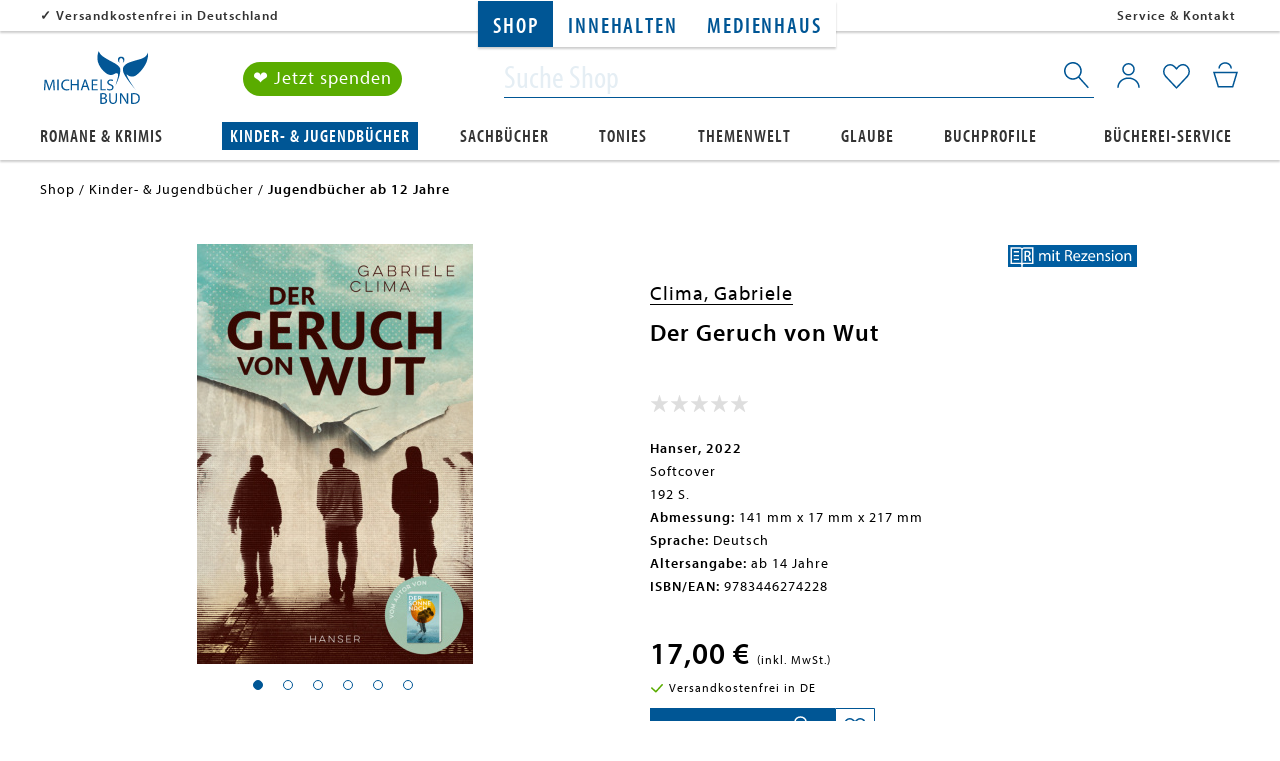

--- FILE ---
content_type: text/html; charset=UTF-8
request_url: https://www.michaelsbund.de/product/9783446274228-der-geruch-von-wut.html
body_size: 25916
content:
<!DOCTYPE html>
<html lang="de" >
<head>
<script id="usercentrics-cmp" src="https://app.usercentrics.eu/browser-ui/latest/loader.js" data-settings-id="sUbStx-3" data-tcf-enabled async></script>
<!-- Google Tag Manager-->
<script type="text/javascript">
        window.dataLayer = window.dataLayer || [];
        function gtag() {
            dataLayer.push(arguments);
        }

        gtag("consent", "default", {
            ad_user_data: "denied",
            ad_personalization: "denied",
            ad_storage: "denied",
            analytics_storage: "denied",
            wait_for_update: 2000
        });

        gtag("set", "ads_data_redaction", true);
    </script>
<script>
        		 dataLayer = [{"pageType":"details","categoryPath":"Shop\/Kinder- & Jugendb\u00fccher\/Jugendb\u00fccher ab 12 Jahre","categoryTitle":"Jugendb\u00fccher ab 12 Jahre","category_sort":"","url-error_type":"","url-error_url":""}]; dataLayer.push({"prod_status":"1","prod_availability":"NOS","prod_manufacturer":"Hanser","prod_id_EAN":"9783446274228","prod_id_artnum":"","prod_id_artnum_Parent":null,"prod_id":"9783446274228","prod_id-Parent":"9783446274228","prod_name":"Der Geruch von Wut","prod_basePrice":"","prod_price":17,"prod_priceNet":16.19,"prod_priceBrut":17,"prod_priceOld":17,"prod_variant":"","prod_stock":10,"ecommerce":{"detail":{"products":[{"name":"Der Geruch von Wut","id":"9783446274228","price":17,"brand":"Hanser","category":"Shop\/Kinder- & Jugendb\u00fccher\/Jugendb\u00fccher ab 12 Jahre","variant":null}]}}}); 
				dataLayer.push({"session_multilang":"de","user_b2b":0,"isCacheHit":false,"internal_traffic":false,"basket_quantity":"0","currentBasket":{"event":"viewCartCurrentBasket","eventCategory":"viewCartCurrentBasket","eventAction":"","eventLabel":"","eventValue":"","viewCartItems":[]},"currentBasket_value":0});
    </script>
<script>
        (function(w,d,s,l,i){
            w[l]=w[l]||[];
            w[l].push({'gtm.start':new Date().getTime(),event:'gtm.js'});
            var f=d.getElementsByTagName(s)[0],j=d.createElement(s),dl=l!='dataLayer'?'&l='+l:'';
            j.async=true;j.src='https://www.googletagmanager.com/gtm.js?id='+i+dl;
            j.setAttribute('data-cfasync', 'false');
            f.parentNode.insertBefore(j,f);
        })(window,document,'script','dataLayer','GTM-WJ33BQN');
    </script>
<!-- End Google Tag Manager-->
<meta http-equiv="X-UA-Compatible" content="IE=edge"><meta name="viewport" id="Viewport" content="width=device-width, initial-scale=1, maximum-scale=1, minimum-scale=1, user-scalable=no, shrink-to-fit=no"><meta http-equiv="Content-Type" content="text/html; charset=UTF-8"><title>Der Geruch von Wut - Michaelsbund</title><meta name="ROBOTS" content="INDEX, FOLLOW"><meta name="description" content="Der Geruch von Wut | Versandkostenfrei ✓ bei Michaelsbund kaufen!"> <meta property="og:site_name" content="https://www.michaelsbund.de/"><meta property="og:title" content="Michaelsbund.de | Der Geruch von Wut"><meta property="og:description" content="Der Geruch von Wut | Versandkostenfrei ✓ bei Michaelsbund kaufen!"><meta property="og:type" content="product"><meta property="og:image" content="https://multimedia.knv.de/HBILD/95/64/32/9564326700001Z.jpg"><meta property="og:url" content="https://www.michaelsbund.de/product/9783446274228-der-geruch-von-wut.html"><link rel="canonical" href="https://www.michaelsbund.de/product/9783446274228-der-geruch-von-wut.html">
<link rel="shortcut icon" type="image/x-icon" href="https://www.michaelsbund.de/out/SMB/img/favicons/favicon.ico">
<link rel="icon" type="image/x-icon" href="https://www.michaelsbund.de/out/SMB/img/favicons/favicon.ico">
<link rel="icon" type="image/png" href="https://www.michaelsbund.de/out/SMB/img/favicons/favicon-16x16.png" sizes="16x16">
<link rel="icon" type="image/png" href="https://www.michaelsbund.de/out/SMB/img/favicons/favicon-32x32.png" sizes="32x32">
<link rel="icon" type="image/png" href="https://www.michaelsbund.de/out/SMB/img/favicons/android-chrome-192x192.png" sizes="192x192">
<link rel="icon" type="image/png" href="https://www.michaelsbund.de/out/SMB/img/favicons/android-chrome-512x512.png" sizes="512x512">
<link rel="apple-touch-icon" sizes="180x180" href="https://www.michaelsbund.de/out/SMB/img/favicons/apple-touch-icon.png">
<meta name="msapplication-TileImage" content="https://www.michaelsbund.de/out/SMB/img/favicons/mstile-144x144.png">
<meta name="msapplication-square70x70logo" content="https://www.michaelsbund.de/out/SMB/img/favicons/mstile-70x70.png">
<meta name="msapplication-square144x144logo" content="https://www.michaelsbund.de/out/SMB/img/favicons/mstile-144x144.png">
<meta name="msapplication-square150x150logo" content="https://www.michaelsbund.de/out/SMB/img/favicons/mstile-150x150.png">
<meta name="msapplication-wide310x150logo" content="https://www.michaelsbund.de/out/SMB/img/favicons/mstile-310x150.png">
<meta name="msapplication-square310x310logo" content="https://www.michaelsbund.de/out/SMB/img/favicons/mstile-310x310.png">
<link rel="manifest" href="https://www.michaelsbund.de/out/SMB/img/favicons/manifest.json">
<meta name="msapplication-TileImage" content="https://www.michaelsbund.de/out/SMB/img/favicons/mstile-150x150.png">
<meta name="msapplication-config" content="https://www.michaelsbund.de/out/SMB/img/favicons/browserconfig.xml">
<meta name="theme-color" content="#ffffff"> <meta name="msapplication-navbutton-color" content="#0d6796"> <meta name="msapplication-tooltip" content="NOX"/>
<meta name="msapplication-starturl" content="https://www.michaelsbund.de/"/>
<meta name="application-name" content="NOX"/>
<meta name="apple-mobile-web-app-title" content="NOX"/>
<link rel="preload" as="font" type="font/woff"  href="https://static.michaelsbund.de/out/SMB/fonts/Myriad.woff" crossorigin><link rel="preload" as="font" type="font/woff2" href="https://static.michaelsbund.de/out/SMB/fonts/Myriad.woff2" crossorigin><link rel="preload" as="font" type="font/woff"  href="https://static.michaelsbund.de/out/SMB/fonts/Myriad_Condensed.woff" crossorigin><link rel="preload" as="font" type="font/woff2" href="https://static.michaelsbund.de/out/SMB/fonts/Myriad_Condensed.woff2" crossorigin><link rel="preload" as="font" type="font/woff"  href="https://static.michaelsbund.de/out/SMB/fonts/Myriad_Lite.woff" crossorigin><link rel="preload" as="font" type="font/woff2" href="https://static.michaelsbund.de/out/SMB/fonts/Myriad_Lite.woff2" crossorigin><link rel="preload" as="font" type="font/woff"  href="https://static.michaelsbund.de/out/SMB/fonts/Myriad_Semibold.woff" crossorigin><link rel="preload" as="font" type="font/woff2" href="https://static.michaelsbund.de/out/SMB/fonts/Myriad_Semibold.woff2" crossorigin><link rel="preload" as="font" type="font/woff"  href="https://static.michaelsbund.de/out/SMB/fonts/Myriad_Semibold_Condensed.woff" crossorigin><link rel="preload" as="font" type="font/woff2" href="https://static.michaelsbund.de/out/SMB/fonts/Myriad_Semibold_Condensed.woff2" crossorigin><link rel="preconnect" href="https://as.digitaldrang.de"><link rel="dns-prefetch" href="https://as.digitaldrang.de"><link rel="preconnect" href="https://app.usercentrics.eu"><link rel="dns-prefetch" href="https://app.usercentrics.eu"><link rel="preconnect" href="https://multimedia.knv.de"><link rel="dns-prefetch" href="https://multimedia.knv.de">
<link rel="stylesheet" type="text/css" href="https://static.michaelsbund.de/out/combined/css/nrcombined_62fc8b7de519ef8db622e1d29330e0a8.css?1764170941" />
<script src="https://cdnjs.cloudflare.com/polyfill/v3/polyfill.min.js?version=4.8.0&features=default%2CElement.prototype.matches%2CElement.prototype.prepend%2CElement.prototype.closest%2CNodeList.prototype.forEach%2CIntersectionObserver%2CPromise"></script>
<script src="https://static.michaelsbund.de/out/SMB/src/js/vendor/jquery.min.js"></script>
<script type="text/javascript">
    var ucVideoInterval = null
    window.addEventListener("ucEventVideoiFrame", function (e) {
        var intervalTime = 100;
        var counter = 0;
        var detail = e.detail || {};

        // prevent multiple events from interfering
        if (ucVideoInterval) {
            clearInterval(ucVideoInterval);
            ucVideoInterval = null;
        }

        ucVideoInterval = setInterval(function () {
            var targets = document.querySelectorAll('[data-nr-uc-embed]');
            counter++;

            if (targets.length || counter > 50) {
                clearInterval(ucVideoInterval);
                ucVideoInterval = null;
            } else {
                return true
            }

            targets.forEach(function (ref) {
                var src = ref.dataset.src;
                var title = ref.dataset.title;
                var iframe = null;

                if (detail['YouTube Video']) {
                    iframe = document.createElement('iframe');
                    iframe.src = src;
                    iframe.title = title;
                    iframe.allow = 'accelerometer; autoplay; clipboard-write; encrypted-media; gyroscope; picture-in-picture';
                    iframe.allowFullscreen = true;
                    iframe.width = 1140;
                    iframe.height = 641;

                    if (iframe) {
                        ref.innerHTML = '';
                        ref.appendChild(iframe);
                    }
                }
                else {
                    ref.innerHTML = '';
                    ref.innerHTML = '<div class="nocookie-text-container"><span class="nocookies-info-text nocookies-yt-text">' + NOX_lang.translate("UC_NO_COOKIES_YOUTUBE") + '</span><span class="nocookies-info-text">' + NOX_lang.translate("UC_NO_COOKIES_INFO_TEXT") + '</span></div>';
                }
            })
        }, intervalTime);
    });
</script>        
<div class="hidden js-didfind-tracking"
data-id="DF42046328"
data-endpoint="https://as.digitaldrang.de"
data-host="www.michaelsbund.de"
data-term=""
data-filter='[]'
data-count=""
data-controller="details"
></div>
<div class="hidden js-didfind-tracking-group" data-ipgroup=""></div>
<div class="hidden js-didfind-personalization"
data-id="DF42046328"
data-endpoint="https://as.digitaldrang.de"
data-event=""
data-controller="details"
></div>
<script defer src="https://static.michaelsbund.de/out/combined/js/nrcombined_d44b61f7bfccff82e48509db8b90e8d1.js?1763482247"></script><script type='text/javascript'>$(document).ready(function() { NOX_interface.initUIWidgets(); });
var aMorePic=new Array();
$(document).ready(function () {
        var options = {
            items: 1,
            loop: true,
            center: false,
            rewind: false,
            nav: false,
            navText: [],
            mouseDrag: true,
            touchDrag: true,
            pullDrag: true,
            freeDrag: false,
            margin: 20,
            stagePadding: 0,
            dots: true,
            merge: false,
            mergeFit: true,
            autoWidth: false,
            startPosition: 0,
            rtl: false,
            smartSpeed: 250,
            fluidSpeed: false,
            dragEndSpeed: false,
            responsiveRefreshRate: 200,
            responsiveBaseElement: window,
            fallbackEasing: 'swing',
            autoplay: false,
            autoHeight:true
        };

        $('.details--recomm .owl-carousel').owlCarousel(options);
    });
$(document).ready(function () {
			var options = {
				items: 3,
				loop: true,
				center: false,
				rewind: false,
				dots: false,
				nav: true,
				navText: [],
				mouseDrag: true,
				touchDrag: true,
				pullDrag: true,
				freeDrag: false,
				margin: 20,
				stagePadding: 0,
				merge: false,
				mergeFit: true,
				autoWidth: false,
				startPosition: 0,
				rtl: false,

				smartSpeed: 250,
				fluidSpeed: false,
				dragEndSpeed: false,

				responsive: {
					// breakpoint XS
					0: {
						items: 2,
						nav: false,
					},
					// breakpoint SM
					768: {
						items: 2
					},
					// breakpoint MD
					992: {
						items: 2
					},
					// breakpoint LG
					1200: {
						items: 2
					}
				},
				responsiveRefreshRate: 200,
				responsiveBaseElement: window,
				fallbackEasing: 'swing',
				autoplay: false,
				nestedItemSelector: false
			};

			$owl_author = $(".js-articleslider_author").owlCarousel(options);
			$owl_author_mobile = $(".js-articleslider_author_mobile").owlCarousel(options);
		});
$(document).ready(function () {
        var options = {
            items: 3,
            loop: false,
            center: false,
            rewind: true,
            nav: false,
            navText: [],
            mouseDrag: true,
            touchDrag: true,
            pullDrag: true,
            freeDrag: false,
            margin: 20,
            stagePadding: 0,
            dots: false,
            merge: false,
            mergeFit: true,
            autoWidth: false,
            startPosition: 0,
            rtl: false,
            smartSpeed: 250,
            fluidSpeed: false,
            dragEndSpeed: false,

            responsive: {
                // breakpoint XS
                0: {
                    items: 2,
                    center: true,
                                            loop: true
                                    },
                // breakpoint SM
                768: {
                    items: 3,
                    center: false,
                                            loop: true,
                        dots: true
                                    },
                // breakpoint MD
                992: {
                    items: 5,
                                            loop: true,
                        dots: true
                                    },
                // breakpoint LG
                1200: {
                    items: 5,
                                            loop: true,
                        dots: true
                                    }
            },
            responsiveRefreshRate: 200,
            responsiveBaseElement: window,
            fallbackEasing: 'swing',
                            autoplay: false,
                        nestedItemSelector: false,
        };
        $(".js-relatedproductslider").owlCarousel(options);
    });
$(document).ready(function() {
        var checkIdb = function(mainJs, modalsJs, callback) {
            var head = document.getElementsByTagName('head')[0];
            var request = indexedDB.open("nrDetectionDB");

            request.onerror = function() {
                mainJs.src = "https://www.michaelsbund.de/modules/norisk/nrMyFavs/out/src/js/nrMF_favlist_legacy.min.js"
				modalsJs.src = "https://www.michaelsbund.de/out/SMB/src/js/module-nrmyfavs-modalsLegacy.min.js"
                head.appendChild(mainJs);
				head.appendChild(modalsJs);
                callback(true);
                window.nrmfLegacyLoaded = true;
            };
            request.onsuccess = function() {
                mainJs.src = "https://www.michaelsbund.de/modules/norisk/nrMyFavs/out/src/js/nrMF_favlist.min.js"
				modalsJs.src = "https://www.michaelsbund.de/out/SMB/src/js/module-nrmyfavs-modals.min.js"
                head.appendChild(mainJs);
                head.appendChild(modalsJs);
                callback(false);
                window.nrmfLegacyLoaded = false;
            };
        };
        var setNrMfScript = function() {
            var mainJs = document.createElement("script"),
				modalsJs = document.createElement("script");

            mainJs.type = "text/javascript";
            modalsJs.type = "text/javascript";

            checkIdb(mainJs, modalsJs, function(isLegacy) {
                var event = new CustomEvent("legacyCheck", {
                    detail: {
                        nrmfLegacyLoaded: isLegacy
                    }
                });
                window.dispatchEvent(event);
            });
        };

        setNrMfScript();
    });
$(window).on('legacyCheck', function(data) {
        var head = document.getElementsByTagName('head')[0];
        var extensionJs = document.createElement("script");

        extensionJs.type = "text/javascript";

        if (data.detail.nrmfLegacyLoaded) {
            extensionJs.src = "https://www.michaelsbund.de/out/SMB/src/js/apps/nrMF_extension_legacy.min.js"
        } else {
            extensionJs.src = "https://www.michaelsbund.de/out/SMB/src/js/apps/nrMF_extension.min.js"
        };

        head.appendChild(extensionJs);
    });
$('#variants button').blur(function () {
            $(document).ajaxComplete(function () {
                var varselect = '';
                var element   = '';
                if ($('.variant-selected').length) {
                    element = $('.variant-selected');
                } else {
                    element = $('.vardrop .active');
                }

                var count = element.length
                element.each(function (index) {
                    if (index === (count - 1)) {
                        varselect += $(this).text()
                    } else {
                        varselect += $(this).text() + ' | '
                    }
                })

                dataLayer[1].prod_variant = varselect;
                dataLayer[1].event        = 'variant_select';
                dataLayer.push();
            })
        })
var size = [window.innerWidth, window.innerHeight];
    document.cookie = `viewport=${size.toString()}; Path=/; Secure; SameSite=Lax;`;</script>
<script type="text/javascript">
    var sBaseUrl = 'https://www.michaelsbund.de/index.php?';var sActCl = 'details';var sActContId = '';
</script>
<script type="text/plain" data-usercentrics="Eye-Able®">
            const eyeAbleConfigScript = document.createElement('script');
            eyeAbleConfigScript.src = 'https://cdn.eye-able.com/configs/www.michaelsbund.de.js';
            eyeAbleConfigScript.type = 'text/javascript';
            document.head.appendChild(eyeAbleConfigScript);
        </script>
<script type="text/plain" data-usercentrics="Eye-Able®">
            const eyeAbleScript = document.createElement('script');
            eyeAbleScript.src = 'https://cdn.eye-able.com/public/js/eyeAble.js';
            eyeAbleScript.type = 'text/javascript';
            document.head.appendChild(eyeAbleScript);
        </script>
</head>
  <!-- OXID eShop Enterprise Edition, Version 6, Shopping Cart System (c) OXID eSales AG 2003 - 2025 - https://www.oxid-esales.com -->
<body class="  nrshop-michaelsbund cl-details   activepreheader">
<!-- Google Tag Manager (noscript) -->
<noscript>
<iframe src="https://www.googletagmanager.com/ns.html?id=GTM-WJ33BQN" height="0" width="0" style="display:none;visibility:hidden"></iframe>     </noscript>
<!-- End Google Tag Manager (noscript) -->
<script type="application/ld+json">
        [{"@context":"http://schema.org/","@type":"BreadcrumbList","itemListElement":[{"@type":"ListItem","position":1,"item":{"@id":"https://www.michaelsbund.de/shop/","name":"Shop"}},{"@type":"ListItem","position":2,"item":{"@id":"https://www.michaelsbund.de/shop/kinder-jugendbuecher/","name":"Kinder- &amp; Jugendb\u00fccher"}},{"@type":"ListItem","position":3,"item":{"@id":"https://www.michaelsbund.de/shop/kinder-jugendbuecher/jugendbuecher-ab-12-jahre/","name":"Jugendb\u00fccher ab 12 Jahre"}}]},{"@context":"https://schema.org","@type":"Book","name":"Der Geruch von Wut","author":{"@type":"Person","name":"Clima, Gabriele"},"description":null,"image":"https://multimedia.knv.de/HBILD/95/64/32/9564326700001Z.jpg","url":"https://www.michaelsbund.de/product/9783446274228-der-geruch-von-wut.html","keywords":null,"inLanguage":"Deutsch","publisher":{"@type":"Thing","name":"Hanser"},"workExample":[{"@type":"Book","isbn":"9783446274228","bookFormat":"Gebunden","potentialAction":{"@type":"ReadAction","expectsAcceptanceOf":{"@type":"Offer","priceCurrency":"EUR","price":17,"url":"https://www.michaelsbund.de/product/9783446274228-der-geruch-von-wut.html","availability":"http://schema.org/InStock","itemCondition":"http://schema.org/NewCondition","seller":{"@context":"http://schema.org/","@type":"Organization","name":"Di\u00f6zesanverband M\u00fcnchen und Freising e.V.","url":"https://www.michaelsbund.de/","logo":"source/Application/views/SMB/build/static/img/shop-logo.png","sameAs":["https://twitter.com/mk_redaktion/","https://www.instagram.com/mk_redaktion/"],"telephone":"+4989232250","address":{"@type":"PostalAddress","addressLocality":"M\u00fcnchen","addressRegion":"Bayern","postalCode":"80331","streetAddress":"Herzog-Wilhelm-Str. 5"}}}}}]},{"@context":"http://schema.org/","@type":"Organization","name":"Di\u00f6zesanverband M\u00fcnchen und Freising e.V.","url":"https://www.michaelsbund.de/","logo":"source/Application/views/SMB/build/static/img/shop-logo.png","sameAs":["https://twitter.com/mk_redaktion/","https://www.instagram.com/mk_redaktion/"],"telephone":"+4989232250","address":{"@type":"PostalAddress","addressLocality":"M\u00fcnchen","addressRegion":"Bayern","postalCode":"80331","streetAddress":"Herzog-Wilhelm-Str. 5"}},{"@context":"http://schema.org/","@type":"WebSite","name":"Sankt Michaelsbund","alternateName":"","url":"https://www.michaelsbund.de/","potentialAction":{"@type":"SearchAction","target":"https://www.michaelsbund.de/product/9783446274228-der-geruch-von-wut.html?cl=search&searchparam={search_term}","query-input":"required name=search_term"}}]
    </script>
<div style="display: none;">
<?xml version="1.0" encoding="utf-8"?>
<svg version="1.1" id="Ebene_1" xmlns="http://www.w3.org/2000/svg" xmlns:xlink="http://www.w3.org/1999/xlink" x="0px" y="0px"
viewBox="0 0 64 64" style="enable-background:new 0 0 64 64;" xml:space="preserve">
<style type="text/css">
.st0{fill: #009ebc;}
</style>
<symbol id="shoppingBag">
<path class="st0" d="M55.8,11.8c-0.1-1.4-1-1.7-1-1.7s-4.6,0-10.9-0.1c0.1-2.4,0.3-7.6-1.1-8.7c-1.8-1.4-15.6-1.8-17.7-0.4
c-1.8,1.3-1.8,6.9-1.8,9c-6.2,0-10.7,0-11.2,0L10.2,10c0,0-0.6,0.1-0.6,0.8C9.6,11.5,6.1,64,6.1,64l51.8-3.5
C57.9,60.5,55.8,12.9,55.8,11.8z M27.9,10L28,4.1l11.6,0.1v5.9C35.9,10,31.6,10,27.9,10z"/>
<text class="shopping-bag-text" x="32" y="43" stroke="none" fill="#FFFFFF" style="font-size: 225%; text-anchor: middle;">0</text>
</symbol>
<symbol id="shoppingBagMini">
<polygon class="shopping-bag-stroke" fill="none" stroke="currentColor" stroke-width="2" stroke-miterlimit="10" points="44,18 54,18 54,63 10,63 10,18 20,18 "/>
<path class="shopping-bag-stroke" fill="none" stroke="currentColor" stroke-width="2" stroke-miterlimit="10" d="M22,24V11c0-5.523,4.477-10,10-10s10,4.477,10,10v13"/>
<text class="shopping-bag-text" x="32" y="43" stroke="currentColor" fill="#FFFFFF" stroke-width="2" style="font-size: 225%; text-anchor: middle;">0</text>
</symbol>
</svg>            </div>
<div id="wrapper">
<header class="header clearfix  " id="header" role="banner">
<div class="smb-preheadernavigation smb-preheadernavigation-header">
<nav class="smb-preheadernavigation-nav">
<ul class="smb-preheadernavigation-ul">
<li class="smb-preheadernavigation-li  active-navigation ">
<a href="https://www.michaelsbund.de/shop/" class="smb-preheadernavigation-a" title="Shop">Shop</a>
</li>
<li class="smb-preheadernavigation-li ">
<a href="https://www.michaelsbund.de/innehalten/" class="smb-preheadernavigation-a" title="Innehalten">Innehalten</a>
</li>
<li class="smb-preheadernavigation-li ">
<a href="https://www.michaelsbund.de/medienhaus/" class="smb-preheadernavigation-a" title="Medienhaus">Medienhaus</a>
</li>
</ul>
</nav>
</div>
<div class="hide-on-scroll">
<div class="preheader hidden-xs ">
<div class="inheader container">
<div class="row">
<div class="presliders">
<div class="container-fluid dd-ve-container clearfix"><div class="row"><div class="col-lg-5 col-lg-offset-0 col-xs-12 hidden-xs hidden-sm col-md-5 col-md-offset-0 col-sm-5 col-sm-offset-0"><div class="dd-shortcode-text"><b>✓</b> <a href="https://www.michaelsbund.de/versandkosten/">Versandkostenfrei in Deutschland</a></div></div><div class="col-lg-7 col-lg-offset-0 col-xs-12 hidden-xs hidden-sm col-md-7 col-md-offset-0 col-sm-7 col-sm-offset-0"><div class="dd-shortcode-text"><div style="text-align: right;"><a href="https://www.michaelsbund.de/ueber-uns/service-hilfe/">Service &amp; Kontakt</a>&nbsp;
</div></div></div></div><div class="row"><div class="col-lg-5 col-lg-offset-0 col-xs-12 hidden-md hidden-lg col-md-5 col-md-offset-0 col-sm-5 col-sm-offset-0"><div class="vcmsCarousel dd-shortcode-column " data-arrows="false" data-dots="false"><div class="row"><div class="col-lg-12 col-lg-offset-0 col-xs-12 col-md-12 col-md-offset-0 col-sm-12 col-sm-offset-0"><div class="dd-shortcode-text"><b>✓</b> <a href="https://www.michaelsbund.de/versandkosten/">Versandkostenfrei in DE</a></div></div></div><div class="row"><div class="col-lg-12 col-lg-offset-0 col-xs-12 hidden-xs hidden-sm hidden-md hidden-lg col-md-12 col-md-offset-0 col-sm-12 col-sm-offset-0"><div class="dd-shortcode-text"><b>✓</b> Über 50.000 Empfehlungen</div></div></div><div class="row"><div class="col-lg-12 col-lg-offset-0 col-xs-12 col-md-12 col-md-offset-0 col-sm-12 col-sm-offset-0"><div class="dd-shortcode-text"><b>✓</b> Über 5 Millionen Titel</div></div></div></div></div><div class="col-lg-7 col-lg-offset-0 col-xs-12 hidden-md hidden-lg col-md-7 col-md-offset-0 col-sm-7 col-sm-offset-0"><div class="dd-shortcode-text"><div style="text-align: right;"><a href="https://www.michaelsbund.de/ueber-uns/service-hilfe/">Service &amp; Kontakt</a>&nbsp; 
</div></div></div></div></div>                </div>
</div>
</div>
</div>
</div>
<nav class="navbar navbar-default" role="navigation">
<div class="container">
<div class="navbar-header">
<div class="header--main-row">
<div class="row">
<div class="header-logo pull-left col-xs-10 col-sm-3 col-md-3 col-lg-2">
<a class="navbar-brand" href="https://www.michaelsbund.de/" title="Michaelsbund">
<div class="logo logo-shop"></div>
</a>
</div>
<div class="donatebutton col-xs-6 col-sm-5 col-md-3 col-lg-2">
<a href="https://www.michaelsbund.de/medienhaus/spenden/jetzt-spenden/">❤ Jetzt spenden</a>
</div>
<div class="header-mobile-icon visible-xs col-xs-2 text-right pull-right">
<button type="button" class="navbar-toggle offcanvas-toggle offcanvas-toggle-close js-openOffCanvasNav" data-toggle="offcanvas" data-target="#js-bootstrap-offcanvas-mobilenav">
<span class="sr-only">Toggle navigation</span>
<span class="burger-menu"></span>
</button>
</div>
<div class="nav-secondary pull-right menus-col  col-xs-12 col-sm-4 col-md-2  ">
<div class="menu-dropdowns pull-right ">
<div class="btn-group mobile-search--trigger js-searchtrigger visible-xs-inline-block visible-sm-inline-block">
<button type="button" class="btn dropdown-toggle"></button>
</div>
<div class="btn-group service-menu showLogin overlaybox ">
<button type="button"
data-toggle="offcanvas" data-target="#js-bootstrap-offcanvas-account"
class="btn dropdown-toggle offcanvas-toggle offcanvas-toggle-close"
aria-label="Mein Konto">
</button>
</div>
<div class="btn-group favlist-menu js-tooglefavlist js-minilist-toggle">
<a  class="btn dropdown-toggle js-jumptolist" data-toggle="modal" data-target="#LoginForMyFavs" aria-label="Mein Merkzettel">
<span class="itemcounter" style="display:none;"><span class="itemcount">0</span></span>
</a>
</div>
<div class="btn-group minibasket-menu overlaybox js-minibasketcontent">
<button type="button"
data-toggle="offcanvas" data-target="#js-bootstrap-offcanvas-basket"
class="btn dropdown-toggle offcanvas-toggle offcanvas-toggle-close js-minibasketbutton"
aria-label="Mein Warenkorb">
<span class="itemcounter" style="display:none;"><span class="itemcount">0</span></span>
</button>
<div id="minibasket-content" class="hidden">
<div class="alert">
Der Warenkorb ist leer.
</div>
</div>
</div>
<div class="btn-group sm-nav-trigger visible-sm-inline-block">
<button type="button" class="navbar-toggle offcanvas-toggle offcanvas-toggle-close js-offcanvas-trigger" data-toggle="offcanvas" data-target="#js-bootstrap-offcanvas-mobilenav">
<span class="sr-only">Toggle navigation</span>
<span class="burger-menu"></span>
</button>
</div>
</div>
</div>
<div class="search-bar col-xs-12 col-sm-12 col-md-4 col-lg-6 pull-right">
<form class="form search" role="search" action="https://www.michaelsbund.de/index.php?" method="get" name="search">
<input type="hidden" name="lang" value="0" />
<input type="hidden" name="cl" value="search">
<div class="search-input--container">
<input class="form-control" type="text" id="searchParam" name="searchparam"
value=""
data-maxtitle="Maximale Suchanfragen (10) erreicht."
data-maxtext="Es wurde die maximale Anzahl an gespeicherten Suchanfragen erreicht. Soll die älteste Anfrage gelöscht werden?"
data-maxsave="Letzten Eintrag löschen und speichern"
data-saveok="Ihre Suchanfrage wurde erfolgreich gespeichert."
data-deletesaved="Gespeicherte Suchanfrage löschen"
data-deleteconfirm="Soll die gespeicherte Suchanfrage gelöscht werden?"
data-deletesuccess="Die Suchanfrage wurde erfolgreich gelöscht"
data-btndelete="Löschen"
data-btncancel="Abbrechen"
data-savesuccess="Erfolgreich gespeichert"
placeholder="Suche Shop">
<button type="submit" class="btn btn-transparent btn-inline" title="Suchen"><i class="icon-smb-search"></i></button>
</div>
</form>
<div class="flyoutspacer"></div>
<div class="search--flyout force-fullwidth no-searches--flyout hidden-xs">
<div class="container">
<div id="simpleSearch" class="searchTab active" role="tabpanel" aria-labelledby="simplesearch-tab">
<div class="desktop-flyout--content">
<div class="didfi-autocomplete-container hidden" data-langid="0" data-shopid="1">
<div id="didfiAutocomplete" class="autocomplete-content smb-autosuggest"></div>
</div>
</div>
</div>
</div>
</div>                                </div>
</div>
</div>
<div class="hide-on-scroll navigation hidden-xs hidden-sm clearfix" id="js-bootstrap-offcanvas" data-current-cnid="770e37974e564db440abbccaee4587cf" data-current-anid="9783446274228">
</div>
</div>
</div>
</nav>
</header>
<div class="navbar-offcanvas navbar-offcanvas-touch clearfix navbar-offcanvas-right js-bootstrap-offcanvas" id="js-bootstrap-offcanvas-account">
<div>
<div class="offcanvas-main">
<div class="close-menu js-closemenu"></div>
<div class="offcanvas-title">
<span class="h5">
Login
</span>
</div>
<div class="offcanvas-content">
<div class="service-menu-box clearfix">
<form class="form" id="login" name="login" action="https://www.michaelsbund.de/index.php?" method="post">
<div id="loginBox" class="loginBox" >
<input type="hidden" name="lang" value="0" />
<input type="hidden" name="cnid" value="770e37974e564db440abbccaee4587cf" />
<input type="hidden" name="listtype" value="list" />
<input type="hidden" name="actcontrol" value="details" />
<input type="hidden" name="fnc" value="login_noredirect">
<input type="hidden" name="cl" value="details">
<input type="hidden" name="pgNr" value="0">
<input type="hidden" name="CustomError" value="loginBoxErrors">
<input type="hidden" name="anid" value="9783446274228">
<div class="form-group mail">
<input id="loginEmail" type="email" name="lgn_usr" required="required" value="" class="required form-control" placeholder="E-Mail-Adresse">
</div>
<div class="form-group pwd">
<input id="loginPasword" type="password" name="lgn_pwd" required="required" class="required form-control js-toggle-pwd" value=""
placeholder="Passwort" autocapitalize="none" autocorrect="none">
<i class="icon-eye-pwd"></i>
</div>
<div class="form-group remember">
<div class="row">
<div class="col-xs-12 col-sm-6">
<div class="checkbox">
<input type="checkbox" class="checkbox" value="1" name="lgn_cook" id="remember">
<label for="remember">
Passwort merken
</label>
</div>
</div>
<div class="col-xs-12 col-sm-6 forgotPwdCol">
<a class="forgotPasswordOpener btn btn-link btn-sm btn-inline" href="https://www.michaelsbund.de/passwort-vergessen-nr/" title="Passwort vergessen?">
Passwort vergessen?
</a>
</div>
</div>
</div>
<div class="form-group login">
<button type="submit" class="btn btn-primary" aria-label="Anmelden">Anmelden</button>
</div>
</div>
</form>
</div>
</div>
</div>
<div class="offcanvas-footer no-user">
<span class="h5">NEUKUNDE?</span>
Durch Ihre Anmeldung in unserem Shop werden Sie in der Lage sein schneller durch den Bestellvorgang geführt zu werden. Des Weiteren können Sie mehrere Versandadressen speichern und Bestellungen in Ihrem Konto verfolgen.
<a href="https://www.michaelsbund.de/konto-eroeffnen/" class="btn btn-block btn-secondary" aria-label="Registrieren">Registrieren</a>
</div>
</div>
</div>
<div class="navbar-offcanvas navbar-offcanvas-touch clearfix navbar-offcanvas-right js-bootstrap-offcanvas" id="js-bootstrap-offcanvas-basket">
<div class="offcanvas-main">
<div class="close-menu js-closemenu"></div>
<div class="offcanvas-title">
<span class="h5">Mein Warenkorb</span>
</div>
<div class="offcanvas-content">
<div>
<div id="offcanvas-minibasket-container" class="minibasket-menu-box article--list">
</div>
</div>
</div>
</div>
</div>    
<div class="navbar-offcanvas navbar-offcanvas-touch clearfix navbar-offcanvas-left js-bootstrap-offcanvas" id="js-bootstrap-offcanvas-mobilenav" data-current-cat="770e37974e564db440abbccaee4587cf" role="nav">
<div class="offcanvas-main">
<div class="close-menu js-closemenu"></div>
<div class="smb-preheadernavigation">
<nav class="smb-preheadernavigation-nav">
<ul class="smb-preheadernavigation-ul">
<li class="smb-preheadernavigation-li  active-navigation ">
<a href="https://www.michaelsbund.de/shop/" class="smb-preheadernavigation-a" title="Shop">Shop</a>
</li>
<li class="smb-preheadernavigation-li ">
<a href="https://www.michaelsbund.de/innehalten/" class="smb-preheadernavigation-a" title="Innehalten">Innehalten</a>
</li>
<li class="smb-preheadernavigation-li ">
<a href="https://www.michaelsbund.de/medienhaus/" class="smb-preheadernavigation-a" title="Medienhaus">Medienhaus</a>
</li>
</ul>
</nav>
</div>
<div class="offcanvas-title">
<span class="h5">&nbsp;</span>
</div>
<div class="offcanvas-content">
<div id="smb-category-nav"></div>
<div id="smb-content-nav"></div>
</div>
</div>
</div>    
<div class="navbar-offcanvas navbar-offcanvas-touch clearfix navbar-offcanvas-left js-bootstrap-offcanvas" id="js-bootstrap-offcanvas-sidebarFilters">
<div class="offcanvas-main">
<div class="close-menu js-closemenu"></div>
<div class="offcanvas-title">
<span class="h5">&nbsp;</span>
</div>
<div class="offcanvas-content" id="offcanvasFilterTarget">
</div>
</div>
</div>    <div class="modal fade smaller" id="LoginForMyFavs" tabindex="-1" role="dialog" aria-labelledby="">
<div class="modal-dialog" role="document">
<div class="modal-content">
<div class="modal-header">
<button type="button" class="close" data-dismiss="modal" aria-label="Close"><span aria-hidden="true">&times;</span></button>
<div class="h3 modal-title">Login erforderlich</div>
</div>
<div class="modal-body">
<p>
Bitte registrieren oder melden Sie sich an, um Ihre Merklisten zu verwalten.
</p>
</div>
<div class="modal-footer">
<button type="button" class="btn btn-default" data-dismiss="modal" aria-label="Schließen">Schließen</button>
<button class="btn btn-primary js-open-login-flyout" aria-label="Hier zur Anmeldung / Registrierung">
Hier zur Anmeldung / Registrierung
</button>
</div>
</div>
</div>
</div>
<div class="container">
<div class=" sidebar-view">
<div class="underdog">
<div class="row">
</div>
</div>
<div class="content-box sidebar--outside-content">
<div class="row">
<div class="main-col col-xs-12  " role="main">
<div id="content">
<ol id="breadcrumb" class="breadcrumb"><li class=""><a href="https://www.michaelsbund.de/shop/"title="Shop"><span>Shop</span></a></li><li class=""><a href="https://www.michaelsbund.de/shop/kinder-jugendbuecher/"title="Kinder- &amp;amp; Jugendbücher"><span>Kinder- &amp; Jugendbücher</span></a></li><li class=" active"><a href="https://www.michaelsbund.de/shop/kinder-jugendbuecher/jugendbuecher-ab-12-jahre/"title="Jugendbücher ab 12 Jahre"><span>Jugendbücher ab 12 Jahre</span></a></li></ol>
<div id="details_container" class="productinfobox">
<div id="details">
<div id="productinfo">
<div id="detailsMain" class="details-main">
<form class="js-oxProductForm" action="https://www.michaelsbund.de/index.php?" method="post">
<div class="hidden">
<input type="hidden" name="lang" value="0" />
<input type="hidden" name="cnid" value="770e37974e564db440abbccaee4587cf" />
<input type="hidden" name="listtype" value="list" />
<input type="hidden" name="actcontrol" value="details" />
<input type="hidden" name="cl" value="details">
<input type="hidden" name="aid" value="9783446274228">
<input type="hidden" name="anid" value="9783446274228">
<input type="hidden" name="parentid" value="9783446274228">
<input type="hidden" name="panid" value="">
<input type="hidden" name="fnc" value="tobasket">
</div>
<div class="detailsInfo clear">
<div class="row">
<div class="col-xs-12 col-md-12">
<div class="row">
<div class="wrapper-info">
<div class="col-xs-12 col-sm-6 details-picture ">
<input id="book2lookType" type="hidden" value="https://www.michaelsbund.de/?cl=bookteaser&isbn=9783446274228">
<div class="visible-xs">
<div class="pics-container js-mainpics otherPictures thumbnails" id="PicsContainer">
<div class="owl-carousel js-picSlider">
<a href="https://multimedia.knv.de/HBILD/95/64/32/9564326700001Z.jpg" class="js-picture-zoom mobile-zoom-image picture-zoom hasMorepics" data-width="" data-height=""><img src="https://multimedia.knv.de/HBILD/95/64/32/9564326700001Z.jpg" width="110" height="180" alt="Der Geruch von Wut " class="img-responsive"></a>
<a href="https://multimedia.knv.de/HBILD/95/64/32/9564326700001Z.jpg" class="js-picture-zoom mobile-zoom-image picture-zoom hasMorepics" data-width="" data-height=""><img src="https://multimedia.knv.de/IBILD/95/64/32/9564326700001Z.jpg" width="110" height="180" alt="Der Geruch von Wut " class="img-responsive"></a>
<a href="https://multimedia.knv.de/HBILD/95/64/32/9564326700001Z.jpg" class="js-picture-zoom mobile-zoom-image picture-zoom hasMorepics" data-width="" data-height=""><img src="https://multimedia.knv.de/IBILD/95/64/32/9564326700002Z.jpg" width="110" height="180" alt="Der Geruch von Wut " class="img-responsive"></a>
<a href="https://multimedia.knv.de/HBILD/95/64/32/9564326700001Z.jpg" class="js-picture-zoom mobile-zoom-image picture-zoom hasMorepics" data-width="" data-height=""><img src="https://multimedia.knv.de/IBILD/95/64/32/9564326700004Z.jpg" width="110" height="180" alt="Der Geruch von Wut " class="img-responsive"></a>
<a href="https://multimedia.knv.de/HBILD/95/64/32/9564326700001Z.jpg" class="js-picture-zoom mobile-zoom-image picture-zoom hasMorepics" data-width="" data-height=""><img src="https://multimedia.knv.de/IBILD/95/64/32/9564326700005Z.jpg" width="110" height="180" alt="Der Geruch von Wut " class="img-responsive"></a>
<a href="https://multimedia.knv.de/HBILD/95/64/32/9564326700001Z.jpg" class="js-picture-zoom mobile-zoom-image picture-zoom hasMorepics" data-width="" data-height=""><img src="https://multimedia.knv.de/IBILD/95/64/32/9564326700006Z.jpg" width="110" height="180" alt="Der Geruch von Wut " class="img-responsive"></a>
</div>
</div>
<div class="book2look--link">
<div class="book2look">
<button class="type1--link" name="leseprobe1" onclick="window.open('http://www.book2look.de/embed/9783446274228%28michaelsbund.de%29', '_blank'); return false;" aria-label="Blick ins Buch">
<i class="icon-smb-auge"></i> <span>Blick ins Buch</span>
</button>
<button class="type2--link" type="button" name="leseprobe2" onclick="window.open('http://www.bic-media.com/mobile/mobileWidget-jqm1.4.html?isbn=9783446274228&amp;flipBook=yes&showExtraShopButton=no&utm_campaign=Blick+ins+Buch,utm_source=referral', '_blank'); return false;" aria-label="Blick ins Buch">
<i class="icon-smb-auge"></i> <span>Blick ins Buch</span>
</button>
</div>
</div>                                </div>
<div class="hidden-xs picture easyzoom easyzoom--adjacent" data-loading-notice="Bild wird geladen" data-error-notice="Bild konnte nicht geladen werden.">
<a href="https://multimedia.knv.de/HBILD/95/64/32/9564326700001Z.jpg" id="zoom1" class="picture-zoom hasMorepics" data-width="" data-height="">
<img src="https://www.michaelsbund.de/out/SMB/img/spinner.gif" data-src="https://multimedia.knv.de/HBILD/95/64/32/9564326700001Z.jpg" alt="Der Geruch von Wut" class="img-responsive" width="730" height="1120">
</a>
<div class="more-pics-container js-morepics otherPictures thumbnails" id="morePicsContainer">
<div class="list-inline">
<a id="morePics_1"  class="selected" href="https://multimedia.knv.de/HBILD/95/64/32/9564326700001Z.jpg" data-num="1" data-width="665" data-height="665" data-zoom-url="https://multimedia.knv.de/HBILD/95/64/32/9564326700001Z.jpg"><span></span></a>
<a id="morePics_2"  href="https://multimedia.knv.de/IBILD/95/64/32/9564326700001Z.jpg" data-num="2" data-width="665" data-height="665" data-zoom-url="https://multimedia.knv.de/IBILD/95/64/32/9564326700001A.jpg"><span></span></a>
<a id="morePics_3"  href="https://multimedia.knv.de/IBILD/95/64/32/9564326700002Z.jpg" data-num="3" data-width="665" data-height="665" data-zoom-url="https://multimedia.knv.de/IBILD/95/64/32/9564326700002A.jpg"><span></span></a>
<a id="morePics_4"  href="https://multimedia.knv.de/IBILD/95/64/32/9564326700004Z.jpg" data-num="4" data-width="665" data-height="665" data-zoom-url="https://multimedia.knv.de/IBILD/95/64/32/9564326700004A.jpg"><span></span></a>
<a id="morePics_5"  href="https://multimedia.knv.de/IBILD/95/64/32/9564326700005Z.jpg" data-num="5" data-width="665" data-height="665" data-zoom-url="https://multimedia.knv.de/IBILD/95/64/32/9564326700005A.jpg"><span></span></a>
<a id="morePics_6"  href="https://multimedia.knv.de/IBILD/95/64/32/9564326700006Z.jpg" data-num="6" data-width="665" data-height="665" data-zoom-url="https://multimedia.knv.de/IBILD/95/64/32/9564326700006A.jpg"><span></span></a>
</div>
</div>
<div class="book2look--link">
<div class="book2look">
<button class="type1--link" name="leseprobe1" onclick="window.open('http://www.book2look.de/embed/9783446274228%28michaelsbund.de%29', '_blank'); return false;" aria-label="Blick ins Buch">
<i class="icon-smb-auge"></i> <span>Blick ins Buch</span>
</button>
<button class="type2--link" type="button" name="leseprobe2" onclick="window.open('http://www.bic-media.com/mobile/mobileWidget-jqm1.4.html?isbn=9783446274228&amp;flipBook=yes&showExtraShopButton=no&utm_campaign=Blick+ins+Buch,utm_source=referral', '_blank'); return false;" aria-label="Blick ins Buch">
<i class="icon-smb-auge"></i> <span>Blick ins Buch</span>
</button>
</div>
</div>                                                                                    
</div>
</div>
<div class="col-xs-12 col-sm-5">
<div class="details-title-rating">
<div class="flags hasRezension">
<div class="flag flag-rezensiert" data-oxid="9783446274228"></div>
</div>
<div class="brandTitle">
<a href="https://www.michaelsbund.de/?cl=search&searchauthor=Clima%2C+Gabriele">
Clima, Gabriele                                        </a>
</div>
<h1 class="product-title  no-brandTitle">
Der Geruch von Wut 
</h1>
<div class="volume-number volume-number-details">
</div>
<div class="star-ratings">
<div>
<a class="review-link  js-openrating open-rating"
href="https://www.michaelsbund.de/mein-konto/?anid=9783446274228&amp;sourcecl=details&amp;listtype=list&amp;actcontrol=oxwarticledetails"
title="Für Bewertung bitte anmelden!">
<i class="fa fa-star rating-star-empty"></i>
<i class="fa fa-star rating-star-empty"></i>
<i class="fa fa-star rating-star-empty"></i>
<i class="fa fa-star rating-star-empty"></i>
<i class="fa fa-star rating-star-empty"></i>
</a>
</div>                                    
</div>
<ul class="list-unstyled article-informations">
<li>
<strong>
Hanser, 2022
</strong>
</li>
<li><span class="nrknv_bindingtype">Softcover</span></li>
<li>
<span class="product-version">
192 S.                                        </span>
</li>
<li>
<span class="product-size"><strong>Abmessung:</strong>
141 mm
x 17 mm
x 217 mm
</span>
</li>
<li>
<span class="nrknv_language">
<strong>Sprache:</strong> Deutsch
</span>
</li>
<li>
<span class="product-ageindication">
<strong>Altersangabe:</strong> ab 14 Jahre
</span>
</li>
<li>
<span class="product-isbn">
<strong>ISBN/EAN:</strong> 9783446274228                                         </span>
</li>
<li>
</li>
</ul>
</div>
<div class="details-variant-tobasket">
<div class="information row">
<div class="pricebox col-xs-12">
<div id="productPrice" class="product-price">
<span>
<span class="price-from"></span>
<span class="price ">17,00 €</span>
<span class="hidden">
<span>17,00 €</span>
</span>
</span>
<div class="price-markup price-vat-included">
(inkl. MwSt.)
</div>
</div>
</div>
<div class="tobasket col-xs-12">
<div class="tobasketFunction clear">
<div class="input-group">
<input id="amountToBasket" type="hidden" name="am" value="1" autocomplete="off" class="js-amountvalue">
<div
class="hidden js-didfind-params"
data-price="17">
</div>
<div class="freedelivery">Versandkostenfrei in DE</div>
<div class="input-group-tweak btn-group btn-group-basket">
<button id="toBasket" class="btn btn-primary tobasket default" type="submit" aria-label="In den Warenkorb"></button>
<button class="btn btn-icon add-to-noticelist nrMF_trigger-add js-nrmyfavs-trigger" data-placement="bottom" data-product-id="9783446274228" aria-label="Auf die Merkliste setzen">
<i class="icon-smb-stern"></i>
</button>                                                                        
</div>
</div>
</div>
<span class="stockFlag">
Sofort lieferbar
</span>
</div>
</div>
</div>
</div>
</div>
</div>
</div>
</div>
</div>
<div class="col-xs-12 col-md-10 col-md-offset-1 details--recomm">
<div class="row">
<div>
<div class="rezension force-fullwidth">
<div class="container">
<div class="col-xs-12 col-md-10 col-md-offset-1">
<div class="head">
Buchprofile - Rezension
</div>
<div class="title">Als Alex Vater in einem Autounfall stirbt, projiziert Alex seinen Hass auf den Fahrer im anderen beteiligten Auto, einen schwarzen Mann. Für seine Rache lässt er sich mit zweifelhaften Leuten ein.</div>
<div class="inner">
<div class="desc">Es ist eine normale Autofahrt für Alex und seine Eltern, bis sie plötzlich mit einem Lieferwagen kollidieren. Das Auto wird in einen Fluss geschleudert, Alex Vater stirbt, er und seine Mutter kommen ins Krankenhaus. Alex liegt mehrere Wochen im Koma, bis er zusammen mit seiner Mutter wieder nach Hause kann. Doch sie hat sich verändert, ist ruhiger geworden und auch Alex fehlt sein Vater sehr. Er kann mit dem Verlust nicht umgehen und entwickelt Rachegedanken. Um ein Ziel für seine Rache zu haben, ermittelt er den Fahrer des Lieferwagens, einen schwarzen Mann mit dem Namen Moussa Mbaye. Überzeugt davon, dass Moussa seinen Vater getötet hat, macht er sich daran, ihn zu finden. Seiner Mutter erzählt er nichts davon, um sie nicht weiter zu beunruhigen. Als er keine Ideen mehr hat, wendet er sich hilfesuchend an seinen Freund Theo. Der bringt ihn mit Ferenc in Kontakt. Ferenc ist der lokale Anführer der Black Boys, einer rechten Gruppe, die Ausländer mit Gewalt vertreiben wollen. Ferenc bietet Alex Hilfe an, doch im Gegenzug muss Alex sich in der Gruppe engagieren. Zuerst ist Alex begeistert und hofft auf seine Rache, doch nach und nach merkt er, mit wem er sich da eingelassen hat … Alex innere Gefühlskonflikte werden sehr nahbar dargestellt, sodass man seine Abwärtsspirale in die rechte Gruppe gut verstehen kann. Auch die Gewissensbisse, als die Black Boys ihn immer weiter in ihre Aktionen einbinden, machen ihn sehr verständlich und lassen die Leser /-innen in seinen Konflikt eintauchen. Das sorgt schon für viel Spannung, und als die Black Boys später ihr wahres Gesicht zeigen, kommt nochmal einiges dazu. – Für alle Bestände zu empfehlen!</div>
<div class="autor"><a href="https://www.michaelsbund.de/?cl=search&searchrezenzient=Julian+Schirm">Julian Schirm</a></div>
</div>
<div class="rezToggle visible-xs">Weiterlesen</div>
</div>
</div>
</div>
</div>
</div>
</div>
<div class="modal fade basketFlyout js-basketModal" id="basketModal" tabindex="-1" role="dialog" aria-labelledby="basketModalLabel" aria-hidden="true">
<div class="modal-backdrop fade in"></div>
<div class="modal-dialog">
<div class="modal-content">
<div class="modal-header">
<button class="close" data-dismiss="modal" type="button">Schließen</button>
<div class="h3 modal-title" id="basketModalLabel">Ihr Produkt wurde in den Warenkorb gelegt.</div>
</div>
<div class="modal-footer">
<button type="button" class="btn btn-default" data-dismiss="modal">Weiter einkaufen</button>
<a href="https://www.michaelsbund.de/warenkorb/" class="btn btn-primary" data-toggle="tooltip" data-placement="top" title="Warenkorb zeigen">
Zum Warenkorb
</a>
</div>
</div>
</div>
</div>
</form>
<div class="details-loading hidden"><img src="https://www.michaelsbund.de/out/SMB/img/spinner.gif" class="img-responsive load-img" alt="Bitte warten..."></div>
</div>
<div id="detailsRelated" class="detailsRelated clear">
<div class="relatedInfo relatedInfoFull">
<div class="row">
<div class="col-xs-12 col-md-10 col-md-offset-1 more--info">
<div class="tabbedWidgetBox clear">
<div class="tab-content">
<div id="description" class="accordion-wrapper">
<h2 class="accordion-title js-accordion active">Artikelbeschreibung</h2>
<div class="accordion-content">
Nach "Der Sonne nach" das neue Jugendbuch von Gabriele Clima. Ein Aufruf gegen Hass und Gewalt - aufwühlend, fesselnd und authentischAlex ist wütend. Seit dem Autounfall, bei dem sein Vater ums Leben gekommen ist, ist nichts mehr wie früher. Schuld an allem ist der Fahrer des anderen Wagens, das steht für Alex fest. Er setzt es sich zum Ziel, den Mann zu finden und zu bestrafen. Unterstützung erhofft er sich von den "Black Boys". Dass die rechtsradikale Ansichten vertreten, nimmt er in Kauf. Im Gegenzug muss er sich an den gewalttätigen Aktionen der Gruppe beteiligen. Zusehends verliert Alex die Kontrolle über die Situation und erkennt: Den wahren Rückhalt findet er zu Hause, wo seine Mutter und Tante immer für ihn da sind - ganz gleich, was passiert. Ein eindrücklicher Roman über falsche Entscheidungen, ihre Konsequenzen und die Hoffnung auf einen Neuanfang.
</div>
</div>
<div id="gpsr" class="accordion-wrapper">
<h2 class="accordion-title js-accordion">Produktsicherheit</h2>
<div class="accordion-content">
<table class="tab-table">
<tr>
<td class="row-label">
Hersteller:
</td>
<td>
Carl Hanser Verlag GmbH & Co.KG
</td>
</tr>
<tr>
<td class="row-label">
Anschrift:
</td>
<td>
Kolbergerstr. 22|81679|München|DE
</td>
</tr>
<tr>
<td class="row-label">
Kontakt:
</td>
<td>
info@hanser.de
</td>
</tr>
</table>
</div>
</div>
<div id="authorinformations" class="accordion-wrapper">
<h2 class="accordion-title js-accordion">Personeninformation</h2>
<div class="accordion-content">
Gabriele Clima, 1967 in Mailand geboren, hat über 50 Bücher für Kinder und Jugendliche geschrieben. Sein Jugendbuch »Der Sonne nach« (2019), das sich in Kürze zum Bestseller entwickelte, wurde 2017 mit dem Andersen Prize für das beste Jugendbuch ausgezeichnet und kam in die Auswahlliste des IBBY - als bestes Buch über einen behinderten Jungen. Sein neuer Roman »Der Geruch von Wut« (2022) wurde 2020 in den White Ravens Katalog aufgenommen.
Barbara Neeb, geboren 1966 in Ingolstadt, studierte Komparatistik, Italienische und Französische Philologie. Seit 1996 übersetzt sie Belletristik, Kinder- und Jugend- sowie Sachbücher aus dem Italienischen und Französischen, seit 2009 im Übersetzungsteam mit Katharina Schmidt. Barbara Neeb lebt in Frankfurt am Main.
Katharina Schmidt studierte Theater- und Literaturwissenschaft sowie Musiktheater-Regie in Hamburg. Sie arbeitet seit 1992 als Lektorin und Übersetzerin aus dem Italienischen und Englischen, seit 2009 im Übersetzungsteam mit Barbara Neeb. Außerdem moderiert und organisiert sie Literaturveranstaltungen. Katharina Schmidt lebt in Frankfurt am Main.
</div>
</div>
<div id="pressinformations" class="accordion-wrapper">
<h2 class="accordion-title js-accordion">Pressestimmen</h2>
<div class="accordion-content">
"Climas Sprache ist klar und schnörkellos, seine Geschichte hat Wucht und bleibt lange im Kopf." Katja Eßbach, NDR Kultur, 26.11.2022  "In einer Zeit, in der sich die italienischen Postfaschisten Hoffnungen auf einen Wahlsieg machen, hat Gabriele Clima einen spannenden Roman geschrieben, der demonstriert, wohin Wut in der Politik führt: ins Verderben." Christian Schröder, Der Tagesspiegel, 01.09.2022  "Gabriele Clima lässt mit seinem Ich-Erzähler Alex einen sprachgewandten Jugendlichen zu Wort kommen, der normalerweise nie Gewalt anwenden würde. Doch nun hat ihn der traumatische Verlust des Vaters in eine Ausnahmesituation katapultiert, in der er die falschen Entscheidungen trifft und mit den Folgen leben muss. Psychologisch überzeugend erzählt der italienische Autor Lesenden ab 14 Jahren, wie es geschehen kann, dass man in einer extremistischen Organisation landet." Karin Hahn, MDR Kultur, 16.08.2022  "Die Jugendromane von Gabriele Clima sind hochaktuell, brisant und lesenswert. Mit 'Der Geruch von Wut' erscheint ein weiteres packendes Buch. ... Es ist ein packender Einblick in die Gedankenwelt eines Teenagers, zwischen Wut, Trauer und Rache. Mir hat die reflektierende Art der Hauptfigur sehr gut gefallen. Die Schilderungen von Gabriele Clima wägen ab und regen zum Nachdenken und Weiterdiskutieren an. Dem Autor gelingt damit, ein klares Statement gegen jede Form von Extremismus zu setzen. Somit eine klare Leseempfehlung. Nicht nur Teenager." Sven Trautwein, Frankfurter Rundschau, 08.08.2022  "Ein Buch über Verzweiflung, Verführung und einen großen Irrtum." Kathrin Hörnlein, DIE ZEIT, 04.08.2022  "Spannend, aber nicht reißerisch. ... Wie Alex langsam hineingleitet in den rechtsradikalen Sumpf und wie er sich dann im letzten Augenblick wieder selbst befreit - das ist starke Prosa! ... Gekonnt vermischen sich dabei eine mitreißende, spannende Story mit Flashbacks und Albträumen vom Unfall, realistische Gewaltszenen und fiktive Dialoge mit dem toten Vater. ... Die innere, die psychologische Spannung dieses überzeugenden Romans steht der äußeren Action-Spannung keinesfalls nach. ... Gabriele Climas Roman schärft auch das Bewusstsein für eine begrifflich klare und offene Sprache. Und für die entsprechend mutige Haltung gegenüber jedem Extremismus." Sylvia Schwab, Deutschlandfunk Kultur, Sendung "Buchkritik", 29.07.2022
</div>
</div>
</div>
</div>
<div class="more-from-author">
<div class="h2">Mehr von Clima, Gabriele</div>
<div class="more-from-author-slider infogridbox-widget visible-sm visible-md visible-lg">
<div class="js-articleslider_author owl-carousel">
<div class="productformbox infogridbox">
<form name="tobasket" action="https://www.michaelsbund.de/index.php?" method="post" class="tobasket">
<div class="hidden">
<input type="hidden" name="cnid" value="770e37974e564db440abbccaee4587cf" />
<input type="hidden" name="listtype" value="list" />
<input type="hidden" name="actcontrol" value="details" />
<input type="hidden" name="lang" value="0" />
<input type="hidden" name="pgNr" value="0">
<input type="hidden" name="cl" value="details">
<input type="hidden" name="fnc" value="tobasket">
<input type="hidden" name="aid" value="9788855065894">
<input type="hidden" name="anid" value="9788855065894">
<input type="hidden" name="am" value="1">
</div>
<div class="row">
<div class="col-xs-5 col-sm-4 col-md-5">
<div class="picture">
<a href="https://www.michaelsbund.de/product/9788855065894-un-libro-a-mi-alrededor.html" title="Un Libro a Mi Alrededor ">
<div class="image">
<img src="https://www.michaelsbund.de/out/SMB/img/spinner.gif" width="371" height="371" data-src="https://image.pim.one.libri.de?imageName=689ba071d09a552ddbc28a70&amp;apiKey=ycHSYSjvwD1YivgMX2zP76vlo9XOay33RlaLtqV1" alt="Un Libro a Mi Alrededor" class="img-responsive" style="--image-thumbnail-width:371; --image-thumbnail-height:371">
</div>
</a>
</div>
</div>
<div class="col-xs-7 col-sm-7">
<div class="flags">
</div>
<div  class="listDetails productinfos">
<span class="autor">
Clima, Gabriele
</span>
<span class="title">
<a href="https://www.michaelsbund.de/product/9788855065894-un-libro-a-mi-alrededor.html" title="Un Libro a Mi Alrededor ">
<span>Un Libro a Mi Alrededor </span>
</a>
</span>
<div class="volume-number ">
</div>
<span class="verlag">
Duomo Ediciones, 2025
</span>
<div class="description">
<a class="goto-product" href="https://www.michaelsbund.de/product/9788855065894-un-libro-a-mi-alrededor.html" title="Un Libro a Mi Alrededor ">
<span>zum Artikel</span>
</a>
</div>
</div>
<span class="price">
<span class="content">
<span class="lead text-nowrap ">
19,50
€
</span>
</span>
</span>
<div class="freedelivery">Versandkostenfrei in DE</div>
<div class="actions">
<div class="btn-group btn-group-basket">
<button type="submit" class="btn btn-primary tobasket hasTooltip default a2 " data-placement="bottom" title="In den Warenkorb" aria-label="In den Warenkorb" data-container="body"></button>
<button class="btn btn-icon add-to-noticelist nrMF_trigger-add js-nrmyfavs-trigger" data-placement="bottom" data-product-id="9788855065894" aria-label="Auf die Merkliste setzen">
<i class="icon-smb-stern"></i>
</button>                                                
</div>
</div>
<span class="stockFlag">
Wird besorgt
</span>                    
</div>
</div>
</form>
</div>
<div class="productformbox infogridbox">
<form name="tobasket" action="https://www.michaelsbund.de/index.php?" method="post" class="tobasket">
<div class="hidden">
<input type="hidden" name="cnid" value="770e37974e564db440abbccaee4587cf" />
<input type="hidden" name="listtype" value="list" />
<input type="hidden" name="actcontrol" value="details" />
<input type="hidden" name="lang" value="0" />
<input type="hidden" name="pgNr" value="0">
<input type="hidden" name="cl" value="details">
<input type="hidden" name="fnc" value="tobasket">
<input type="hidden" name="aid" value="9788855063944">
<input type="hidden" name="anid" value="9788855063944">
<input type="hidden" name="am" value="1">
</div>
<div class="row">
<div class="col-xs-5 col-sm-4 col-md-5">
<div class="picture">
<a href="https://www.michaelsbund.de/product/9788855063944-esta-pata-de-quien-es.html" title="Esta Pata de Quien Es? ">
<div class="image">
<img src="https://www.michaelsbund.de/out/SMB/img/spinner.gif" width="371" height="371" data-src="https://image.pim.one.libri.de?imageName=6870bf4307c47917125f702a&amp;apiKey=ycHSYSjvwD1YivgMX2zP76vlo9XOay33RlaLtqV1" alt="Esta Pata de Quien Es?" class="img-responsive" style="--image-thumbnail-width:371; --image-thumbnail-height:371">
</div>
</a>
</div>
</div>
<div class="col-xs-7 col-sm-7">
<div class="flags">
</div>
<div  class="listDetails productinfos">
<span class="autor">
Clima, Gabriele
</span>
<span class="title">
<a href="https://www.michaelsbund.de/product/9788855063944-esta-pata-de-quien-es.html" title="Esta Pata de Quien Es? ">
<span>Esta Pata de Quien Es? </span>
</a>
</span>
<div class="volume-number ">
</div>
<span class="verlag">
Duomo Ediciones, 2025
</span>
<div class="description">
<a class="goto-product" href="https://www.michaelsbund.de/product/9788855063944-esta-pata-de-quien-es.html" title="Esta Pata de Quien Es? ">
<span>zum Artikel</span>
</a>
</div>
</div>
<span class="price">
<span class="content">
<span class="lead text-nowrap ">
13,50
€
</span>
</span>
</span>
<div class="freedelivery">Versandkostenfrei in DE</div>
<div class="actions">
<div class="btn-group btn-group-basket">
<button type="submit" class="btn btn-primary tobasket hasTooltip default a2 " data-placement="bottom" title="In den Warenkorb" aria-label="In den Warenkorb" data-container="body"></button>
<button class="btn btn-icon add-to-noticelist nrMF_trigger-add js-nrmyfavs-trigger" data-placement="bottom" data-product-id="9788855063944" aria-label="Auf die Merkliste setzen">
<i class="icon-smb-stern"></i>
</button>                                                
</div>
</div>
<span class="stockFlag">
Wird besorgt
</span>                    
</div>
</div>
</form>
</div>
<div class="productformbox infogridbox">
<form name="tobasket" action="https://www.michaelsbund.de/index.php?" method="post" class="tobasket">
<div class="hidden">
<input type="hidden" name="cnid" value="770e37974e564db440abbccaee4587cf" />
<input type="hidden" name="listtype" value="list" />
<input type="hidden" name="actcontrol" value="details" />
<input type="hidden" name="lang" value="0" />
<input type="hidden" name="pgNr" value="0">
<input type="hidden" name="cl" value="details">
<input type="hidden" name="fnc" value="tobasket">
<input type="hidden" name="aid" value="9788855067164">
<input type="hidden" name="anid" value="9788855067164">
<input type="hidden" name="am" value="1">
</div>
<div class="row">
<div class="col-xs-5 col-sm-4 col-md-5">
<div class="picture">
<a href="https://www.michaelsbund.de/product/9788855067164-opla-ranocchia.html" title="Oplà, ranocchia! ">
<div class="image">
<img src="https://www.michaelsbund.de/out/SMB/img/spinner.gif" width="371" height="371" data-src="https://image.pim.one.libri.de?imageName=68b7c5a1754c1b3160d8982c&amp;apiKey=ycHSYSjvwD1YivgMX2zP76vlo9XOay33RlaLtqV1" alt="Oplà, ranocchia!" class="img-responsive" style="--image-thumbnail-width:371; --image-thumbnail-height:371">
</div>
</a>
</div>
</div>
<div class="col-xs-7 col-sm-7">
<div class="flags">
</div>
<div  class="listDetails productinfos">
<span class="autor">
Clima, Gabriele
</span>
<span class="title">
<a href="https://www.michaelsbund.de/product/9788855067164-opla-ranocchia.html" title="Oplà, ranocchia! ">
<span>Oplà, ranocchia! </span>
</a>
</span>
<div class="volume-number ">
</div>
<span class="verlag">
La Coccinella, 2025
</span>
<div class="description">
<a class="goto-product" href="https://www.michaelsbund.de/product/9788855067164-opla-ranocchia.html" title="Oplà, ranocchia! ">
<span>zum Artikel</span>
</a>
</div>
</div>
<span class="price">
<span class="content">
<span class="lead text-nowrap ">
19,50
€
</span>
</span>
</span>
<div class="freedelivery">Versandkostenfrei in DE</div>
<div class="actions">
<div class="btn-group btn-group-basket">
<button type="submit" class="btn btn-primary tobasket hasTooltip default a2 " data-placement="bottom" title="In den Warenkorb" aria-label="In den Warenkorb" data-container="body"></button>
<button class="btn btn-icon add-to-noticelist nrMF_trigger-add js-nrmyfavs-trigger" data-placement="bottom" data-product-id="9788855067164" aria-label="Auf die Merkliste setzen">
<i class="icon-smb-stern"></i>
</button>                                                
</div>
</div>
<span class="stockFlag">
Wird besorgt
</span>                    
</div>
</div>
</form>
</div>
<div class="productformbox infogridbox">
<form name="tobasket" action="https://www.michaelsbund.de/index.php?" method="post" class="tobasket">
<div class="hidden">
<input type="hidden" name="cnid" value="770e37974e564db440abbccaee4587cf" />
<input type="hidden" name="listtype" value="list" />
<input type="hidden" name="actcontrol" value="details" />
<input type="hidden" name="lang" value="0" />
<input type="hidden" name="pgNr" value="0">
<input type="hidden" name="cl" value="details">
<input type="hidden" name="fnc" value="tobasket">
<input type="hidden" name="aid" value="9788855067188">
<input type="hidden" name="anid" value="9788855067188">
<input type="hidden" name="am" value="1">
</div>
<div class="row">
<div class="col-xs-5 col-sm-4 col-md-5">
<div class="picture">
<a href="https://www.michaelsbund.de/product/9788855067188-tartaruga-mangiacolori.html" title="Tartaruga mangiacolori ">
<div class="image">
<img src="https://www.michaelsbund.de/out/SMB/img/spinner.gif" width="371" height="371" data-src="https://image.pim.one.libri.de?imageName=68b7c591c7ee1003facb6c2d&amp;apiKey=ycHSYSjvwD1YivgMX2zP76vlo9XOay33RlaLtqV1" alt="Tartaruga mangiacolori" class="img-responsive" style="--image-thumbnail-width:371; --image-thumbnail-height:371">
</div>
</a>
</div>
</div>
<div class="col-xs-7 col-sm-7">
<div class="flags">
</div>
<div  class="listDetails productinfos">
<span class="autor">
Clima, Gabriele; Bolaffio, Raffaella
</span>
<span class="title">
<a href="https://www.michaelsbund.de/product/9788855067188-tartaruga-mangiacolori.html" title="Tartaruga mangiacolori ">
<span>Tartaruga mangiacolori </span>
</a>
</span>
<div class="volume-number ">
</div>
<span class="verlag">
La Coccinella, 2025
</span>
<div class="description">
<a class="goto-product" href="https://www.michaelsbund.de/product/9788855067188-tartaruga-mangiacolori.html" title="Tartaruga mangiacolori ">
<span>zum Artikel</span>
</a>
</div>
</div>
<span class="price">
<span class="content">
<span class="lead text-nowrap ">
19,50
€
</span>
</span>
</span>
<div class="freedelivery">Versandkostenfrei in DE</div>
<div class="actions">
<div class="btn-group btn-group-basket">
<button type="submit" class="btn btn-primary tobasket hasTooltip default a2 " data-placement="bottom" title="In den Warenkorb" aria-label="In den Warenkorb" data-container="body"></button>
<button class="btn btn-icon add-to-noticelist nrMF_trigger-add js-nrmyfavs-trigger" data-placement="bottom" data-product-id="9788855067188" aria-label="Auf die Merkliste setzen">
<i class="icon-smb-stern"></i>
</button>                                                
</div>
</div>
<span class="stockFlag">
Wird besorgt
</span>                    
</div>
</div>
</form>
</div>
<div class="productformbox infogridbox">
<form name="tobasket" action="https://www.michaelsbund.de/index.php?" method="post" class="tobasket">
<div class="hidden">
<input type="hidden" name="cnid" value="770e37974e564db440abbccaee4587cf" />
<input type="hidden" name="listtype" value="list" />
<input type="hidden" name="actcontrol" value="details" />
<input type="hidden" name="lang" value="0" />
<input type="hidden" name="pgNr" value="0">
<input type="hidden" name="cl" value="details">
<input type="hidden" name="fnc" value="tobasket">
<input type="hidden" name="aid" value="9788855067201">
<input type="hidden" name="anid" value="9788855067201">
<input type="hidden" name="am" value="1">
</div>
<div class="row">
<div class="col-xs-5 col-sm-4 col-md-5">
<div class="picture">
<a href="https://www.michaelsbund.de/product/9788855067201-stella-bella-stella.html" title="Stella bella stella ">
<div class="image">
<img src="https://www.michaelsbund.de/out/SMB/img/spinner.gif" width="371" height="371" data-src="https://image.pim.one.libri.de?imageName=68b7c4f8754c1b3160d894e9&amp;apiKey=ycHSYSjvwD1YivgMX2zP76vlo9XOay33RlaLtqV1" alt="Stella bella stella" class="img-responsive" style="--image-thumbnail-width:371; --image-thumbnail-height:371">
</div>
</a>
</div>
</div>
<div class="col-xs-7 col-sm-7">
<div class="flags">
</div>
<div  class="listDetails productinfos">
<span class="autor">
Clima, Gabriele
</span>
<span class="title">
<a href="https://www.michaelsbund.de/product/9788855067201-stella-bella-stella.html" title="Stella bella stella ">
<span>Stella bella stella </span>
</a>
</span>
<div class="volume-number ">
</div>
<span class="verlag">
La Coccinella, 2025
</span>
<div class="description">
<a class="goto-product" href="https://www.michaelsbund.de/product/9788855067201-stella-bella-stella.html" title="Stella bella stella ">
<span>zum Artikel</span>
</a>
</div>
</div>
<span class="price">
<span class="content">
<span class="lead text-nowrap ">
19,50
€
</span>
</span>
</span>
<div class="freedelivery">Versandkostenfrei in DE</div>
<div class="actions">
<div class="btn-group btn-group-basket">
<button type="submit" class="btn btn-primary tobasket hasTooltip default a2 " data-placement="bottom" title="In den Warenkorb" aria-label="In den Warenkorb" data-container="body"></button>
<button class="btn btn-icon add-to-noticelist nrMF_trigger-add js-nrmyfavs-trigger" data-placement="bottom" data-product-id="9788855067201" aria-label="Auf die Merkliste setzen">
<i class="icon-smb-stern"></i>
</button>                                                
</div>
</div>
<span class="stockFlag">
Wird besorgt
</span>                    
</div>
</div>
</form>
</div>
<div class="productformbox infogridbox">
<form name="tobasket" action="https://www.michaelsbund.de/index.php?" method="post" class="tobasket">
<div class="hidden">
<input type="hidden" name="cnid" value="770e37974e564db440abbccaee4587cf" />
<input type="hidden" name="listtype" value="list" />
<input type="hidden" name="actcontrol" value="details" />
<input type="hidden" name="lang" value="0" />
<input type="hidden" name="pgNr" value="0">
<input type="hidden" name="cl" value="details">
<input type="hidden" name="fnc" value="tobasket">
<input type="hidden" name="aid" value="9788855067744">
<input type="hidden" name="anid" value="9788855067744">
<input type="hidden" name="am" value="1">
</div>
<div class="row">
<div class="col-xs-5 col-sm-4 col-md-5">
<div class="picture">
<a href="https://www.michaelsbund.de/product/9788855067744-gioco-con-la-fattoria.html" title="Gioco con la fattoria ">
<div class="image">
<img src="https://www.michaelsbund.de/out/SMB/img/spinner.gif" width="371" height="371" data-src="https://image.pim.one.libri.de?imageName=68ce4247f19a4e78fdbd41ed&amp;apiKey=ycHSYSjvwD1YivgMX2zP76vlo9XOay33RlaLtqV1" alt="Gioco con la fattoria" class="img-responsive" style="--image-thumbnail-width:371; --image-thumbnail-height:371">
</div>
</a>
</div>
</div>
<div class="col-xs-7 col-sm-7">
<div class="flags">
</div>
<div  class="listDetails productinfos">
<span class="autor">
Clima, Gabriele; Crovara, Francesca
</span>
<span class="title">
<a href="https://www.michaelsbund.de/product/9788855067744-gioco-con-la-fattoria.html" title="Gioco con la fattoria ">
<span>Gioco con la fattoria </span>
</a>
</span>
<div class="volume-number ">
</div>
<span class="verlag">
La Coccinella, 2025
</span>
<div class="description">
<a class="goto-product" href="https://www.michaelsbund.de/product/9788855067744-gioco-con-la-fattoria.html" title="Gioco con la fattoria ">
<span>zum Artikel</span>
</a>
</div>
</div>
<span class="price">
<span class="content">
<span class="lead text-nowrap ">
29,50
€
</span>
</span>
</span>
<div class="freedelivery">Versandkostenfrei in DE</div>
<div class="actions">
<div class="btn-group btn-group-basket">
<button type="submit" class="btn btn-primary tobasket hasTooltip default a2 " data-placement="bottom" title="In den Warenkorb" aria-label="In den Warenkorb" data-container="body"></button>
<button class="btn btn-icon add-to-noticelist nrMF_trigger-add js-nrmyfavs-trigger" data-placement="bottom" data-product-id="9788855067744" aria-label="Auf die Merkliste setzen">
<i class="icon-smb-stern"></i>
</button>                                                
</div>
</div>
<span class="stockFlag">
Wird besorgt
</span>                    
</div>
</div>
</form>
</div>
<div class="productformbox infogridbox">
<form name="tobasket" action="https://www.michaelsbund.de/index.php?" method="post" class="tobasket">
<div class="hidden">
<input type="hidden" name="cnid" value="770e37974e564db440abbccaee4587cf" />
<input type="hidden" name="listtype" value="list" />
<input type="hidden" name="actcontrol" value="details" />
<input type="hidden" name="lang" value="0" />
<input type="hidden" name="pgNr" value="0">
<input type="hidden" name="cl" value="details">
<input type="hidden" name="fnc" value="tobasket">
<input type="hidden" name="aid" value="9788855067904">
<input type="hidden" name="anid" value="9788855067904">
<input type="hidden" name="am" value="1">
</div>
<div class="row">
<div class="col-xs-5 col-sm-4 col-md-5">
<div class="picture">
<a href="https://www.michaelsbund.de/product/9788855067904-le-luci-del-natale.html" title="Le luci del Natale ">
<div class="image">
<img src="https://www.michaelsbund.de/out/SMB/img/spinner.gif" width="371" height="371" data-src="https://image.pim.one.libri.de?imageName=692200d4239f667a268e3474&amp;apiKey=ycHSYSjvwD1YivgMX2zP76vlo9XOay33RlaLtqV1" alt="Le luci del Natale" class="img-responsive" style="--image-thumbnail-width:371; --image-thumbnail-height:371">
</div>
</a>
</div>
</div>
<div class="col-xs-7 col-sm-7">
<div class="flags">
</div>
<div  class="listDetails productinfos">
<span class="autor">
Clima, Gabriele
</span>
<span class="title">
<a href="https://www.michaelsbund.de/product/9788855067904-le-luci-del-natale.html" title="Le luci del Natale ">
<span>Le luci del Natale </span>
</a>
</span>
<div class="volume-number ">
</div>
<span class="verlag">
La Coccinella, 2025
</span>
<div class="description">
<a class="goto-product" href="https://www.michaelsbund.de/product/9788855067904-le-luci-del-natale.html" title="Le luci del Natale ">
<span>zum Artikel</span>
</a>
</div>
</div>
<span class="price">
<span class="content">
<span class="lead text-nowrap ">
34,50
€
</span>
</span>
</span>
<div class="freedelivery">Versandkostenfrei in DE</div>
<div class="actions">
<div class="btn-group btn-group-basket">
<button type="submit" class="btn btn-primary tobasket hasTooltip default a2 " data-placement="bottom" title="In den Warenkorb" aria-label="In den Warenkorb" data-container="body"></button>
<button class="btn btn-icon add-to-noticelist nrMF_trigger-add js-nrmyfavs-trigger" data-placement="bottom" data-product-id="9788855067904" aria-label="Auf die Merkliste setzen">
<i class="icon-smb-stern"></i>
</button>                                                
</div>
</div>
<span class="stockFlag">
Wird besorgt
</span>                    
</div>
</div>
</form>
</div>
<div class="productformbox infogridbox">
<form name="tobasket" action="https://www.michaelsbund.de/index.php?" method="post" class="tobasket">
<div class="hidden">
<input type="hidden" name="cnid" value="770e37974e564db440abbccaee4587cf" />
<input type="hidden" name="listtype" value="list" />
<input type="hidden" name="actcontrol" value="details" />
<input type="hidden" name="lang" value="0" />
<input type="hidden" name="pgNr" value="0">
<input type="hidden" name="cl" value="details">
<input type="hidden" name="fnc" value="tobasket">
<input type="hidden" name="aid" value="9788855068048">
<input type="hidden" name="anid" value="9788855068048">
<input type="hidden" name="am" value="1">
</div>
<div class="row">
<div class="col-xs-5 col-sm-4 col-md-5">
<div class="picture">
<a href="https://www.michaelsbund.de/product/9788855068048-che-sonno.html" title="Che sonno! ">
<div class="image">
<img src="https://www.michaelsbund.de/out/SMB/img/spinner.gif" width="371" height="371" data-src="https://image.pim.one.libri.de?imageName=6921fff2239f667a268e2ca9&amp;apiKey=ycHSYSjvwD1YivgMX2zP76vlo9XOay33RlaLtqV1" alt="Che sonno!" class="img-responsive" style="--image-thumbnail-width:371; --image-thumbnail-height:371">
</div>
</a>
</div>
</div>
<div class="col-xs-7 col-sm-7">
<div class="flags">
</div>
<div  class="listDetails productinfos">
<span class="autor">
Baruzzi, Agnese; Clima, Gabriele
</span>
<span class="title">
<a href="https://www.michaelsbund.de/product/9788855068048-che-sonno.html" title="Che sonno! ">
<span>Che sonno! </span>
</a>
</span>
<div class="volume-number ">
</div>
<span class="verlag">
La Coccinella, 2025
</span>
<div class="description">
<a class="goto-product" href="https://www.michaelsbund.de/product/9788855068048-che-sonno.html" title="Che sonno! ">
<span>zum Artikel</span>
</a>
</div>
</div>
<span class="price">
<span class="content">
<span class="lead text-nowrap ">
22,50
€
</span>
</span>
</span>
<div class="freedelivery">Versandkostenfrei in DE</div>
<div class="actions">
<div class="btn-group btn-group-basket">
<button type="submit" class="btn btn-primary tobasket hasTooltip default a2 " data-placement="bottom" title="In den Warenkorb" aria-label="In den Warenkorb" data-container="body"></button>
<button class="btn btn-icon add-to-noticelist nrMF_trigger-add js-nrmyfavs-trigger" data-placement="bottom" data-product-id="9788855068048" aria-label="Auf die Merkliste setzen">
<i class="icon-smb-stern"></i>
</button>                                                
</div>
</div>
<span class="stockFlag">
Wird besorgt
</span>                    
</div>
</div>
</form>
</div>
</div>
</div>
<div class="more-from-author-slider gridbox-widget hidden-sm hidden-md hidden-lg">
<div class="js-articleslider_author_mobile owl-carousel">
<div class="productformbox gridbox product9788855065894">
<form name="tobasket" action="https://www.michaelsbund.de/index.php?" method="post" class="tobasket">
<div class="hidden">
<input type="hidden" name="cnid" value="770e37974e564db440abbccaee4587cf" />
<input type="hidden" name="listtype" value="list" />
<input type="hidden" name="actcontrol" value="details" />
<input type="hidden" name="lang" value="0" />
<input type="hidden" name="pgNr" value="0">
<input type="hidden" name="cl" value="details">
<input type="hidden" name="fnc" value="tobasket">
<input type="hidden" name="aid" value="9788855065894">
<input type="hidden" name="anid" value="9788855065894">
<input type="hidden" name="am" value="1">
</div>
<a href="https://www.michaelsbund.de/product/9788855065894-un-libro-a-mi-alrededor.html" title="Un Libro a Mi Alrededor " class="picture text-center">
<div class="image">
<img src="https://www.michaelsbund.de/out/SMB/img/spinner.gif" width="371" height="371" data-src="https://image.pim.one.libri.de?imageName=689ba071d09a552ddbc28a70&amp;apiKey=ycHSYSjvwD1YivgMX2zP76vlo9XOay33RlaLtqV1" alt="Un Libro a Mi Alrededor" class="img-responsive" style="--image-thumbnail-width:371; --image-thumbnail-height:371">
</div>
</a>
<div class="flags">
</div>
<div class="listDetails productinfos">
<div class="top-box">
<span class="autor">
Clima, Gabriele
</span>
<span class="title">
<a href="https://www.michaelsbund.de/product/9788855065894-un-libro-a-mi-alrededor.html" title="Un Libro a Mi Alrededor ">
<span>Un Libro a Mi Alrededor </span>
</a>
</span>
<div class="volume-number ">
</div>
<span class="verlag">
Duomo Ediciones, 2025
</span>
<span class="price">
<span class="content">
<span class="lead text-nowrap">
19,50
€
</span>
</span>
</span>
</div>                 
<div class="freedelivery">Versandkostenfrei in DE</div>
<div class="actions">
<div class="btn-group btn-group-basket">
<button type="submit" class="btn btn-primary tobasket hasTooltip default a2 " data-placement="bottom" title="In den Warenkorb" aria-label="In den Warenkorb" data-container="body"></button>
<button class="btn btn-icon add-to-noticelist nrMF_trigger-add js-nrmyfavs-trigger" data-placement="bottom" data-product-id="9788855065894" aria-label="Auf die Merkliste setzen">
<i class="icon-smb-stern"></i>
</button>                                                
</div>
</div>
<span class="stockFlag">
Wird besorgt
</span>				
</div>
</form>
</div>
<div class="productformbox gridbox product9788855063944">
<form name="tobasket" action="https://www.michaelsbund.de/index.php?" method="post" class="tobasket">
<div class="hidden">
<input type="hidden" name="cnid" value="770e37974e564db440abbccaee4587cf" />
<input type="hidden" name="listtype" value="list" />
<input type="hidden" name="actcontrol" value="details" />
<input type="hidden" name="lang" value="0" />
<input type="hidden" name="pgNr" value="0">
<input type="hidden" name="cl" value="details">
<input type="hidden" name="fnc" value="tobasket">
<input type="hidden" name="aid" value="9788855063944">
<input type="hidden" name="anid" value="9788855063944">
<input type="hidden" name="am" value="1">
</div>
<a href="https://www.michaelsbund.de/product/9788855063944-esta-pata-de-quien-es.html" title="Esta Pata de Quien Es? " class="picture text-center">
<div class="image">
<img src="https://www.michaelsbund.de/out/SMB/img/spinner.gif" width="371" height="371" data-src="https://image.pim.one.libri.de?imageName=6870bf4307c47917125f702a&amp;apiKey=ycHSYSjvwD1YivgMX2zP76vlo9XOay33RlaLtqV1" alt="Esta Pata de Quien Es?" class="img-responsive" style="--image-thumbnail-width:371; --image-thumbnail-height:371">
</div>
</a>
<div class="flags">
</div>
<div class="listDetails productinfos">
<div class="top-box">
<span class="autor">
Clima, Gabriele
</span>
<span class="title">
<a href="https://www.michaelsbund.de/product/9788855063944-esta-pata-de-quien-es.html" title="Esta Pata de Quien Es? ">
<span>Esta Pata de Quien Es? </span>
</a>
</span>
<div class="volume-number ">
</div>
<span class="verlag">
Duomo Ediciones, 2025
</span>
<span class="price">
<span class="content">
<span class="lead text-nowrap">
13,50
€
</span>
</span>
</span>
</div>                 
<div class="freedelivery">Versandkostenfrei in DE</div>
<div class="actions">
<div class="btn-group btn-group-basket">
<button type="submit" class="btn btn-primary tobasket hasTooltip default a2 " data-placement="bottom" title="In den Warenkorb" aria-label="In den Warenkorb" data-container="body"></button>
<button class="btn btn-icon add-to-noticelist nrMF_trigger-add js-nrmyfavs-trigger" data-placement="bottom" data-product-id="9788855063944" aria-label="Auf die Merkliste setzen">
<i class="icon-smb-stern"></i>
</button>                                                
</div>
</div>
<span class="stockFlag">
Wird besorgt
</span>				
</div>
</form>
</div>
<div class="productformbox gridbox product9788855067164">
<form name="tobasket" action="https://www.michaelsbund.de/index.php?" method="post" class="tobasket">
<div class="hidden">
<input type="hidden" name="cnid" value="770e37974e564db440abbccaee4587cf" />
<input type="hidden" name="listtype" value="list" />
<input type="hidden" name="actcontrol" value="details" />
<input type="hidden" name="lang" value="0" />
<input type="hidden" name="pgNr" value="0">
<input type="hidden" name="cl" value="details">
<input type="hidden" name="fnc" value="tobasket">
<input type="hidden" name="aid" value="9788855067164">
<input type="hidden" name="anid" value="9788855067164">
<input type="hidden" name="am" value="1">
</div>
<a href="https://www.michaelsbund.de/product/9788855067164-opla-ranocchia.html" title="Oplà, ranocchia! " class="picture text-center">
<div class="image">
<img src="https://www.michaelsbund.de/out/SMB/img/spinner.gif" width="371" height="371" data-src="https://image.pim.one.libri.de?imageName=68b7c5a1754c1b3160d8982c&amp;apiKey=ycHSYSjvwD1YivgMX2zP76vlo9XOay33RlaLtqV1" alt="Oplà, ranocchia!" class="img-responsive" style="--image-thumbnail-width:371; --image-thumbnail-height:371">
</div>
</a>
<div class="flags">
</div>
<div class="listDetails productinfos">
<div class="top-box">
<span class="autor">
Clima, Gabriele
</span>
<span class="title">
<a href="https://www.michaelsbund.de/product/9788855067164-opla-ranocchia.html" title="Oplà, ranocchia! ">
<span>Oplà, ranocchia! </span>
</a>
</span>
<div class="volume-number ">
</div>
<span class="verlag">
La Coccinella, 2025
</span>
<span class="price">
<span class="content">
<span class="lead text-nowrap">
19,50
€
</span>
</span>
</span>
</div>                 
<div class="freedelivery">Versandkostenfrei in DE</div>
<div class="actions">
<div class="btn-group btn-group-basket">
<button type="submit" class="btn btn-primary tobasket hasTooltip default a2 " data-placement="bottom" title="In den Warenkorb" aria-label="In den Warenkorb" data-container="body"></button>
<button class="btn btn-icon add-to-noticelist nrMF_trigger-add js-nrmyfavs-trigger" data-placement="bottom" data-product-id="9788855067164" aria-label="Auf die Merkliste setzen">
<i class="icon-smb-stern"></i>
</button>                                                
</div>
</div>
<span class="stockFlag">
Wird besorgt
</span>				
</div>
</form>
</div>
<div class="productformbox gridbox product9788855067188">
<form name="tobasket" action="https://www.michaelsbund.de/index.php?" method="post" class="tobasket">
<div class="hidden">
<input type="hidden" name="cnid" value="770e37974e564db440abbccaee4587cf" />
<input type="hidden" name="listtype" value="list" />
<input type="hidden" name="actcontrol" value="details" />
<input type="hidden" name="lang" value="0" />
<input type="hidden" name="pgNr" value="0">
<input type="hidden" name="cl" value="details">
<input type="hidden" name="fnc" value="tobasket">
<input type="hidden" name="aid" value="9788855067188">
<input type="hidden" name="anid" value="9788855067188">
<input type="hidden" name="am" value="1">
</div>
<a href="https://www.michaelsbund.de/product/9788855067188-tartaruga-mangiacolori.html" title="Tartaruga mangiacolori " class="picture text-center">
<div class="image">
<img src="https://www.michaelsbund.de/out/SMB/img/spinner.gif" width="371" height="371" data-src="https://image.pim.one.libri.de?imageName=68b7c591c7ee1003facb6c2d&amp;apiKey=ycHSYSjvwD1YivgMX2zP76vlo9XOay33RlaLtqV1" alt="Tartaruga mangiacolori" class="img-responsive" style="--image-thumbnail-width:371; --image-thumbnail-height:371">
</div>
</a>
<div class="flags">
</div>
<div class="listDetails productinfos">
<div class="top-box">
<span class="autor">
Clima, Gabriele; Bolaffio, Raffaella
</span>
<span class="title">
<a href="https://www.michaelsbund.de/product/9788855067188-tartaruga-mangiacolori.html" title="Tartaruga mangiacolori ">
<span>Tartaruga mangiacolori </span>
</a>
</span>
<div class="volume-number ">
</div>
<span class="verlag">
La Coccinella, 2025
</span>
<span class="price">
<span class="content">
<span class="lead text-nowrap">
19,50
€
</span>
</span>
</span>
</div>                 
<div class="freedelivery">Versandkostenfrei in DE</div>
<div class="actions">
<div class="btn-group btn-group-basket">
<button type="submit" class="btn btn-primary tobasket hasTooltip default a2 " data-placement="bottom" title="In den Warenkorb" aria-label="In den Warenkorb" data-container="body"></button>
<button class="btn btn-icon add-to-noticelist nrMF_trigger-add js-nrmyfavs-trigger" data-placement="bottom" data-product-id="9788855067188" aria-label="Auf die Merkliste setzen">
<i class="icon-smb-stern"></i>
</button>                                                
</div>
</div>
<span class="stockFlag">
Wird besorgt
</span>				
</div>
</form>
</div>
<div class="productformbox gridbox product9788855067201">
<form name="tobasket" action="https://www.michaelsbund.de/index.php?" method="post" class="tobasket">
<div class="hidden">
<input type="hidden" name="cnid" value="770e37974e564db440abbccaee4587cf" />
<input type="hidden" name="listtype" value="list" />
<input type="hidden" name="actcontrol" value="details" />
<input type="hidden" name="lang" value="0" />
<input type="hidden" name="pgNr" value="0">
<input type="hidden" name="cl" value="details">
<input type="hidden" name="fnc" value="tobasket">
<input type="hidden" name="aid" value="9788855067201">
<input type="hidden" name="anid" value="9788855067201">
<input type="hidden" name="am" value="1">
</div>
<a href="https://www.michaelsbund.de/product/9788855067201-stella-bella-stella.html" title="Stella bella stella " class="picture text-center">
<div class="image">
<img src="https://www.michaelsbund.de/out/SMB/img/spinner.gif" width="371" height="371" data-src="https://image.pim.one.libri.de?imageName=68b7c4f8754c1b3160d894e9&amp;apiKey=ycHSYSjvwD1YivgMX2zP76vlo9XOay33RlaLtqV1" alt="Stella bella stella" class="img-responsive" style="--image-thumbnail-width:371; --image-thumbnail-height:371">
</div>
</a>
<div class="flags">
</div>
<div class="listDetails productinfos">
<div class="top-box">
<span class="autor">
Clima, Gabriele
</span>
<span class="title">
<a href="https://www.michaelsbund.de/product/9788855067201-stella-bella-stella.html" title="Stella bella stella ">
<span>Stella bella stella </span>
</a>
</span>
<div class="volume-number ">
</div>
<span class="verlag">
La Coccinella, 2025
</span>
<span class="price">
<span class="content">
<span class="lead text-nowrap">
19,50
€
</span>
</span>
</span>
</div>                 
<div class="freedelivery">Versandkostenfrei in DE</div>
<div class="actions">
<div class="btn-group btn-group-basket">
<button type="submit" class="btn btn-primary tobasket hasTooltip default a2 " data-placement="bottom" title="In den Warenkorb" aria-label="In den Warenkorb" data-container="body"></button>
<button class="btn btn-icon add-to-noticelist nrMF_trigger-add js-nrmyfavs-trigger" data-placement="bottom" data-product-id="9788855067201" aria-label="Auf die Merkliste setzen">
<i class="icon-smb-stern"></i>
</button>                                                
</div>
</div>
<span class="stockFlag">
Wird besorgt
</span>				
</div>
</form>
</div>
<div class="productformbox gridbox product9788855067744">
<form name="tobasket" action="https://www.michaelsbund.de/index.php?" method="post" class="tobasket">
<div class="hidden">
<input type="hidden" name="cnid" value="770e37974e564db440abbccaee4587cf" />
<input type="hidden" name="listtype" value="list" />
<input type="hidden" name="actcontrol" value="details" />
<input type="hidden" name="lang" value="0" />
<input type="hidden" name="pgNr" value="0">
<input type="hidden" name="cl" value="details">
<input type="hidden" name="fnc" value="tobasket">
<input type="hidden" name="aid" value="9788855067744">
<input type="hidden" name="anid" value="9788855067744">
<input type="hidden" name="am" value="1">
</div>
<a href="https://www.michaelsbund.de/product/9788855067744-gioco-con-la-fattoria.html" title="Gioco con la fattoria " class="picture text-center">
<div class="image">
<img src="https://www.michaelsbund.de/out/SMB/img/spinner.gif" width="371" height="371" data-src="https://image.pim.one.libri.de?imageName=68ce4247f19a4e78fdbd41ed&amp;apiKey=ycHSYSjvwD1YivgMX2zP76vlo9XOay33RlaLtqV1" alt="Gioco con la fattoria" class="img-responsive" style="--image-thumbnail-width:371; --image-thumbnail-height:371">
</div>
</a>
<div class="flags">
</div>
<div class="listDetails productinfos">
<div class="top-box">
<span class="autor">
Clima, Gabriele; Crovara, Francesca
</span>
<span class="title">
<a href="https://www.michaelsbund.de/product/9788855067744-gioco-con-la-fattoria.html" title="Gioco con la fattoria ">
<span>Gioco con la fattoria </span>
</a>
</span>
<div class="volume-number ">
</div>
<span class="verlag">
La Coccinella, 2025
</span>
<span class="price">
<span class="content">
<span class="lead text-nowrap">
29,50
€
</span>
</span>
</span>
</div>                 
<div class="freedelivery">Versandkostenfrei in DE</div>
<div class="actions">
<div class="btn-group btn-group-basket">
<button type="submit" class="btn btn-primary tobasket hasTooltip default a2 " data-placement="bottom" title="In den Warenkorb" aria-label="In den Warenkorb" data-container="body"></button>
<button class="btn btn-icon add-to-noticelist nrMF_trigger-add js-nrmyfavs-trigger" data-placement="bottom" data-product-id="9788855067744" aria-label="Auf die Merkliste setzen">
<i class="icon-smb-stern"></i>
</button>                                                
</div>
</div>
<span class="stockFlag">
Wird besorgt
</span>				
</div>
</form>
</div>
<div class="productformbox gridbox product9788855067904">
<form name="tobasket" action="https://www.michaelsbund.de/index.php?" method="post" class="tobasket">
<div class="hidden">
<input type="hidden" name="cnid" value="770e37974e564db440abbccaee4587cf" />
<input type="hidden" name="listtype" value="list" />
<input type="hidden" name="actcontrol" value="details" />
<input type="hidden" name="lang" value="0" />
<input type="hidden" name="pgNr" value="0">
<input type="hidden" name="cl" value="details">
<input type="hidden" name="fnc" value="tobasket">
<input type="hidden" name="aid" value="9788855067904">
<input type="hidden" name="anid" value="9788855067904">
<input type="hidden" name="am" value="1">
</div>
<a href="https://www.michaelsbund.de/product/9788855067904-le-luci-del-natale.html" title="Le luci del Natale " class="picture text-center">
<div class="image">
<img src="https://www.michaelsbund.de/out/SMB/img/spinner.gif" width="371" height="371" data-src="https://image.pim.one.libri.de?imageName=692200d4239f667a268e3474&amp;apiKey=ycHSYSjvwD1YivgMX2zP76vlo9XOay33RlaLtqV1" alt="Le luci del Natale" class="img-responsive" style="--image-thumbnail-width:371; --image-thumbnail-height:371">
</div>
</a>
<div class="flags">
</div>
<div class="listDetails productinfos">
<div class="top-box">
<span class="autor">
Clima, Gabriele
</span>
<span class="title">
<a href="https://www.michaelsbund.de/product/9788855067904-le-luci-del-natale.html" title="Le luci del Natale ">
<span>Le luci del Natale </span>
</a>
</span>
<div class="volume-number ">
</div>
<span class="verlag">
La Coccinella, 2025
</span>
<span class="price">
<span class="content">
<span class="lead text-nowrap">
34,50
€
</span>
</span>
</span>
</div>                 
<div class="freedelivery">Versandkostenfrei in DE</div>
<div class="actions">
<div class="btn-group btn-group-basket">
<button type="submit" class="btn btn-primary tobasket hasTooltip default a2 " data-placement="bottom" title="In den Warenkorb" aria-label="In den Warenkorb" data-container="body"></button>
<button class="btn btn-icon add-to-noticelist nrMF_trigger-add js-nrmyfavs-trigger" data-placement="bottom" data-product-id="9788855067904" aria-label="Auf die Merkliste setzen">
<i class="icon-smb-stern"></i>
</button>                                                
</div>
</div>
<span class="stockFlag">
Wird besorgt
</span>				
</div>
</form>
</div>
<div class="productformbox gridbox product9788855068048">
<form name="tobasket" action="https://www.michaelsbund.de/index.php?" method="post" class="tobasket">
<div class="hidden">
<input type="hidden" name="cnid" value="770e37974e564db440abbccaee4587cf" />
<input type="hidden" name="listtype" value="list" />
<input type="hidden" name="actcontrol" value="details" />
<input type="hidden" name="lang" value="0" />
<input type="hidden" name="pgNr" value="0">
<input type="hidden" name="cl" value="details">
<input type="hidden" name="fnc" value="tobasket">
<input type="hidden" name="aid" value="9788855068048">
<input type="hidden" name="anid" value="9788855068048">
<input type="hidden" name="am" value="1">
</div>
<a href="https://www.michaelsbund.de/product/9788855068048-che-sonno.html" title="Che sonno! " class="picture text-center">
<div class="image">
<img src="https://www.michaelsbund.de/out/SMB/img/spinner.gif" width="371" height="371" data-src="https://image.pim.one.libri.de?imageName=6921fff2239f667a268e2ca9&amp;apiKey=ycHSYSjvwD1YivgMX2zP76vlo9XOay33RlaLtqV1" alt="Che sonno!" class="img-responsive" style="--image-thumbnail-width:371; --image-thumbnail-height:371">
</div>
</a>
<div class="flags">
</div>
<div class="listDetails productinfos">
<div class="top-box">
<span class="autor">
Baruzzi, Agnese; Clima, Gabriele
</span>
<span class="title">
<a href="https://www.michaelsbund.de/product/9788855068048-che-sonno.html" title="Che sonno! ">
<span>Che sonno! </span>
</a>
</span>
<div class="volume-number ">
</div>
<span class="verlag">
La Coccinella, 2025
</span>
<span class="price">
<span class="content">
<span class="lead text-nowrap">
22,50
€
</span>
</span>
</span>
</div>                 
<div class="freedelivery">Versandkostenfrei in DE</div>
<div class="actions">
<div class="btn-group btn-group-basket">
<button type="submit" class="btn btn-primary tobasket hasTooltip default a2 " data-placement="bottom" title="In den Warenkorb" aria-label="In den Warenkorb" data-container="body"></button>
<button class="btn btn-icon add-to-noticelist nrMF_trigger-add js-nrmyfavs-trigger" data-placement="bottom" data-product-id="9788855068048" aria-label="Auf die Merkliste setzen">
<i class="icon-smb-stern"></i>
</button>                                                
</div>
</div>
<span class="stockFlag">
Wird besorgt
</span>				
</div>
</form>
</div>
</div>
</div>
<div class="text-center">
<a href="https://www.michaelsbund.de/?cl=search&searchauthor=Clima%2C+Gabriele" class="btn btn-secondary btn-inline btn-wide" aria-label="Mehr von Clima, Gabriele">Mehr von Clima, Gabriele</a>
</div>
</div>
<div class="content-box--container">
<div class="row flex">
<div class="col-xs-12 col-sm-6">
<div class="content--box topic-related">
<div class="cb--inner">
<span class="h3">Mehr zum Thema</span>
<ul class="big-arrow--list">
<li><a href="https://www.michaelsbund.de/shop/kinder-jugendbuecher/jugendbuecher-ab-12-jahre/">Jugendbücher ab 12 Jahre</a></li>
</ul>
</div>
</div>                                </div>
<div class="col-xs-12 col-sm-6">
<div class="content--box topic-related">
<div class="cb--inner">
<span class="h3">
Schlagwörter
</span>
<ul class="big-arrow--list">
<li>
<a href="/?cl=search&attrfilter%5BIndexeintrag_Schlagwörter%5D%5B%5D=Behinderung">Behinderung</a>
</li>
<li>
<a href="/?cl=search&attrfilter%5BIndexeintrag_Schlagwörter%5D%5B%5D=Behinderte">Behinderte</a>
</li>
<li>
<a href="/?cl=search&attrfilter%5BIndexeintrag_Schlagwörter%5D%5B%5D=Beeintr%C3%A4chtigung">Beeinträchtigung</a>
</li>
<li>
<a href="/?cl=search&attrfilter%5BIndexeintrag_Schlagwörter%5D%5B%5D=Antolin+%28ab+7.+Klasse%29">Antolin (ab 7. Klasse)</a>
</li>
<li>
<a href="/?cl=search&attrfilter%5BIndexeintrag_Schlagwörter%5D%5B%5D=Familienroman">Familienroman</a>
</li>
<li>
<a href="/?cl=search&attrfilter%5BIndexeintrag_Schlagwörter%5D%5B%5D=Familienerz%C3%A4hlung">Familienerzählung</a>
</li>
<li>
<a href="/?cl=search&attrfilter%5BIndexeintrag_Schlagwörter%5D%5B%5D=Kinderliteratur%2FJugendliteratur">Kinderliteratur/Jugendliteratur</a>
</li>
<li>
<a href="/?cl=search&attrfilter%5BIndexeintrag_Schlagwörter%5D%5B%5D=Lebenskompetenz">Lebenskompetenz</a>
</li>
<li>
<a href="/?cl=search&attrfilter%5BIndexeintrag_Schlagwörter%5D%5B%5D=Lebensentscheidungen">Lebensentscheidungen</a>
</li>
<li>
<a href="/?cl=search&attrfilter%5BIndexeintrag_Schlagwörter%5D%5B%5D=Vorurteil+und+Intoleranz">Vorurteil und Intoleranz</a>
</li>
<li>
<a href="/?cl=search&attrfilter%5BIndexeintrag_Schlagwörter%5D%5B%5D=Gesetz+%2C+Polizei+und+Kriminalit%C3%A4t">Gesetz , Polizei und Kriminalität</a>
</li>
<li>
<a href="/?cl=search&attrfilter%5BIndexeintrag_Schlagwörter%5D%5B%5D=Diskriminierung">Diskriminierung</a>
</li>
<li>
<a href="/?cl=search&attrfilter%5BIndexeintrag_Schlagwörter%5D%5B%5D=Familie">Familie</a>
</li>
<li>
<a href="/?cl=search&attrfilter%5BIndexeintrag_Schlagwörter%5D%5B%5D=Freunde">Freunde</a>
</li>
<li>
<a href="/?cl=search&attrfilter%5BIndexeintrag_Schlagwörter%5D%5B%5D=Freundschaft">Freundschaft</a>
</li>
<li>
<a href="/?cl=search&attrfilter%5BIndexeintrag_Schlagwörter%5D%5B%5D=Hooligans">Hooligans</a>
</li>
<li>
<a href="/?cl=search&attrfilter%5BIndexeintrag_Schlagwörter%5D%5B%5D=Neuanfang">Neuanfang</a>
</li>
<li>
<a href="/?cl=search&attrfilter%5BIndexeintrag_Schlagwörter%5D%5B%5D=Rassismus">Rassismus</a>
</li>
<li>
<a href="/?cl=search&attrfilter%5BIndexeintrag_Schlagwörter%5D%5B%5D=Rollstuhl">Rollstuhl</a>
</li>
<li>
<a href="/?cl=search&attrfilter%5BIndexeintrag_Schlagwörter%5D%5B%5D=Verlust">Verlust</a>
</li>
</ul>
</div>
</div>                                </div>
</div>
</div>
<div id="relProducts" class="relatedProducts">
<div class="articleList--box force-fullwidth ">
<div class="container">
<div class="boxwrapper" id="boxwrapper_relatedList">
<div class="page-header">
<h2>
Das könnte Sie interessieren
</h2>
</div>
<div class="loading-icon prev"><img src="https://www.michaelsbund.de/out/SMB/img/spinner.gif" class="img-responsive" alt="Bitte warten..."></div>
<div class=" js-productList" id="relatedList" data-initpages-xs="0" data-initpages-md="0"  data-lazypages-xs="0" data-lazypages-md="0"  data-prevpages-xs="2" data-prevpages-md="2">
<div class=" coverView newItems  related-slider ">
<div class="js-relatedproductslider owl-carousel">                                                    
<div class="productData  productBox" id="anchor_9783038763086" data-productId="9783038763086" data-actPage="0" >
<div class="productformbox gridbox product9783038763086">
<form name="tobasketrelatedList_1-0" action="https://www.michaelsbund.de/index.php?" method="post" class="tobasket">
<div class="hidden">
<input type="hidden" name="cnid" value="770e37974e564db440abbccaee4587cf" />
<input type="hidden" name="listtype" value="list" />
<input type="hidden" name="actcontrol" value="details" />
<input type="hidden" name="lang" value="0" />
<input type="hidden" name="pgNr" value="0">
<input type="hidden" name="cl" value="details">
<input type="hidden" name="fnc" value="tobasket">
<input type="hidden" name="aid" value="9783038763086">
<input type="hidden" name="anid" value="9783038763086">
<input type="hidden" name="am" value="1">
</div>
<a href="https://www.michaelsbund.de/product/9783038763086-ich-liebe-buecher.html" title="Ich liebe Bücher " class="picture text-center">
<div class="image">
<img src="https://www.michaelsbund.de/out/SMB/img/spinner.gif" width="371" height="371" data-src="https://multimedia.knv.de/HBILD/97/26/86/9726863500001Z.jpg" alt="Ich liebe Bücher" class="img-responsive" style="--image-thumbnail-width:371; --image-thumbnail-height:371">
</div>
</a>
<div class="listDetails productinfos js-info-flyin info-flyin">
<div class="top-box">
<span class="autor">
Ilustrajo, Mariajo
</span>
<span class="title">
<a href="https://www.michaelsbund.de/product/9783038763086-ich-liebe-buecher.html" title="Ich liebe Bücher ">
<span>Ich liebe Bücher </span>
</a>
</span>
<div class="volume-number ">
</div>
<span class="price">
<span class="content">
<span class="lead text-nowrap">
15,00
€
</span>
</span>
</span>
</div>                 
<div class="freedelivery">Versandkostenfrei in DE</div>
<div class="actions">
<div class="btn-group btn-group-basket">
<button type="submit" class="btn btn-primary tobasket hasTooltip default a2 flyin" data-placement="bottom" title="Warenkorb" aria-label="Warenkorb" data-container="body"></button>
<button class="btn btn-icon add-to-noticelist nrMF_trigger-add js-nrmyfavs-trigger" data-placement="bottom" data-product-id="9783038763086" aria-label="Auf die Merkliste setzen">
<i class="icon-smb-stern"></i>
</button>                                                
</div>
</div>
<span class="stockFlag">
Sofort lieferbar
</span>				
</div>
</form>
</div>
</div>
<div class="productData  productBox" id="anchor_9783038800682" data-productId="9783038800682" data-actPage="0" >
<div class="productformbox gridbox product9783038800682">
<form name="tobasketrelatedList_2-0" action="https://www.michaelsbund.de/index.php?" method="post" class="tobasket">
<div class="hidden">
<input type="hidden" name="cnid" value="770e37974e564db440abbccaee4587cf" />
<input type="hidden" name="listtype" value="list" />
<input type="hidden" name="actcontrol" value="details" />
<input type="hidden" name="lang" value="0" />
<input type="hidden" name="pgNr" value="0">
<input type="hidden" name="cl" value="details">
<input type="hidden" name="fnc" value="tobasket">
<input type="hidden" name="aid" value="9783038800682">
<input type="hidden" name="anid" value="9783038800682">
<input type="hidden" name="am" value="1">
</div>
<a href="https://www.michaelsbund.de/product/9783038800682-am-ende-will-doch-einer-sterben-todesboten-3.html" title="Am Ende will doch einer sterben (Todesboten #3) " class="picture text-center">
<div class="image">
<img src="https://www.michaelsbund.de/out/SMB/img/spinner.gif" width="371" height="371" data-src="https://multimedia.knv.de/HBILD/97/94/90/9794908300001Z.jpg" alt="Am Ende will doch einer sterben (Todesboten #3)" class="img-responsive" style="--image-thumbnail-width:371; --image-thumbnail-height:371">
</div>
</a>
<div class="listDetails productinfos js-info-flyin info-flyin">
<div class="top-box">
<span class="autor">
Silvera, Adam
</span>
<span class="title">
<a href="https://www.michaelsbund.de/product/9783038800682-am-ende-will-doch-einer-sterben-todesboten-3.html" title="Am Ende will doch einer sterben (Todesboten #3) ">
<span>Am Ende will doch einer sterben (Todesboten #3) </span>
</a>
</span>
<div class="volume-number ">
<strong class="volume-number-badge">
Band 3
</strong>
</div>
<span class="price">
<span class="content">
<span class="lead text-nowrap">
28,00
€
</span>
</span>
</span>
</div>                 
<div class="freedelivery">Versandkostenfrei in DE</div>
<div class="actions">
<div class="btn-group btn-group-basket">
<button type="submit" class="btn btn-primary tobasket hasTooltip default a2 flyin" data-placement="bottom" title="Warenkorb" aria-label="Warenkorb" data-container="body"></button>
<button class="btn btn-icon add-to-noticelist nrMF_trigger-add js-nrmyfavs-trigger" data-placement="bottom" data-product-id="9783038800682" aria-label="Auf die Merkliste setzen">
<i class="icon-smb-stern"></i>
</button>                                                
</div>
</div>
<span class="stockFlag">
Sofort lieferbar
</span>				
</div>
</form>
</div>
</div>
<div class="productData  productBox" id="anchor_9783038800910" data-productId="9783038800910" data-actPage="0" >
<div class="productformbox gridbox product9783038800910">
<form name="tobasketrelatedList_3-0" action="https://www.michaelsbund.de/index.php?" method="post" class="tobasket">
<div class="hidden">
<input type="hidden" name="cnid" value="770e37974e564db440abbccaee4587cf" />
<input type="hidden" name="listtype" value="list" />
<input type="hidden" name="actcontrol" value="details" />
<input type="hidden" name="lang" value="0" />
<input type="hidden" name="pgNr" value="0">
<input type="hidden" name="cl" value="details">
<input type="hidden" name="fnc" value="tobasket">
<input type="hidden" name="aid" value="9783038800910">
<input type="hidden" name="anid" value="9783038800910">
<input type="hidden" name="am" value="1">
</div>
<a href="https://www.michaelsbund.de/product/9783038800910-die-geminiden---spektrum-2.html" title="Die Geminiden - Spektrum (#2) " class="picture text-center">
<div class="image">
<img src="https://www.michaelsbund.de/out/SMB/img/spinner.gif" width="371" height="371" data-src="https://multimedia.knv.de/HBILD/97/72/42/9772428000001Z.jpg" alt="Die Geminiden - Spektrum (#2)" class="img-responsive" style="--image-thumbnail-width:371; --image-thumbnail-height:371">
</div>
</a>
<div class="listDetails productinfos js-info-flyin info-flyin">
<div class="top-box">
<span class="autor">
Foss, Nanna
</span>
<span class="title">
<a href="https://www.michaelsbund.de/product/9783038800910-die-geminiden---spektrum-2.html" title="Die Geminiden - Spektrum (#2) ">
<span>Die Geminiden - Spektrum (#2) </span>
</a>
</span>
<div class="volume-number ">
<strong class="volume-number-badge">
Band 2
</strong>
</div>
<span class="price">
<span class="content">
<span class="lead text-nowrap">
24,00
€
</span>
</span>
</span>
</div>                 
<div class="freedelivery">Versandkostenfrei in DE</div>
<div class="actions">
<div class="btn-group btn-group-basket">
<button type="submit" class="btn btn-primary tobasket hasTooltip default a2 flyin" data-placement="bottom" title="Warenkorb" aria-label="Warenkorb" data-container="body"></button>
<button class="btn btn-icon add-to-noticelist nrMF_trigger-add js-nrmyfavs-trigger" data-placement="bottom" data-product-id="9783038800910" aria-label="Auf die Merkliste setzen">
<i class="icon-smb-stern"></i>
</button>                                                
</div>
</div>
<span class="stockFlag">
Sofort lieferbar
</span>				
</div>
</form>
</div>
</div>
<div class="productData  productBox" id="anchor_9783038800972" data-productId="9783038800972" data-actPage="0" >
<div class="productformbox gridbox product9783038800972">
<form name="tobasketrelatedList_4-0" action="https://www.michaelsbund.de/index.php?" method="post" class="tobasket">
<div class="hidden">
<input type="hidden" name="cnid" value="770e37974e564db440abbccaee4587cf" />
<input type="hidden" name="listtype" value="list" />
<input type="hidden" name="actcontrol" value="details" />
<input type="hidden" name="lang" value="0" />
<input type="hidden" name="pgNr" value="0">
<input type="hidden" name="cl" value="details">
<input type="hidden" name="fnc" value="tobasket">
<input type="hidden" name="aid" value="9783038800972">
<input type="hidden" name="anid" value="9783038800972">
<input type="hidden" name="am" value="1">
</div>
<a href="https://www.michaelsbund.de/product/9783038800972-people-pleaser.html" title="People Pleaser " class="picture text-center">
<div class="image">
<img src="https://www.michaelsbund.de/out/SMB/img/spinner.gif" width="371" height="371" data-src="https://multimedia.knv.de/HBILD/97/72/42/9772427700001Z.jpg" alt="People Pleaser" class="img-responsive" style="--image-thumbnail-width:371; --image-thumbnail-height:371">
</div>
</a>
<div class="listDetails productinfos js-info-flyin info-flyin">
<div class="top-box">
<span class="autor">
Dimitrova, Anna
</span>
<span class="title">
<a href="https://www.michaelsbund.de/product/9783038800972-people-pleaser.html" title="People Pleaser ">
<span>People Pleaser </span>
</a>
</span>
<div class="volume-number ">
</div>
<span class="price">
<span class="content">
<span class="lead text-nowrap">
18,00
€
</span>
</span>
</span>
</div>                 
<div class="freedelivery">Versandkostenfrei in DE</div>
<div class="actions">
<div class="btn-group btn-group-basket">
<button type="submit" class="btn btn-primary tobasket hasTooltip default a2 flyin" data-placement="bottom" title="Warenkorb" aria-label="Warenkorb" data-container="body"></button>
<button class="btn btn-icon add-to-noticelist nrMF_trigger-add js-nrmyfavs-trigger" data-placement="bottom" data-product-id="9783038800972" aria-label="Auf die Merkliste setzen">
<i class="icon-smb-stern"></i>
</button>                                                
</div>
</div>
<span class="stockFlag">
Sofort lieferbar
</span>				
</div>
</form>
</div>
</div>
<div class="productData  productBox" id="anchor_9783219120974" data-productId="9783219120974" data-actPage="0" >
<div class="productformbox gridbox product9783219120974">
<form name="tobasketrelatedList_5-0" action="https://www.michaelsbund.de/index.php?" method="post" class="tobasket">
<div class="hidden">
<input type="hidden" name="cnid" value="770e37974e564db440abbccaee4587cf" />
<input type="hidden" name="listtype" value="list" />
<input type="hidden" name="actcontrol" value="details" />
<input type="hidden" name="lang" value="0" />
<input type="hidden" name="pgNr" value="0">
<input type="hidden" name="cl" value="details">
<input type="hidden" name="fnc" value="tobasket">
<input type="hidden" name="aid" value="9783219120974">
<input type="hidden" name="anid" value="9783219120974">
<input type="hidden" name="am" value="1">
</div>
<a href="https://www.michaelsbund.de/product/9783219120974-ein-ritter-namens-rost-vorlesebuch-ab-5-jahren-sechs-geschichten-und-songs-aus-dem-fabelwesenwald-ritter-rost-zum-streamen.html" title="Ein Ritter namens Rost. Vorlesebuch ab 5 Jahren. Sechs Geschichten und Songs aus dem Fabelwesenwald (Ritter Rost zum Streamen) " class="picture text-center">
<div class="image">
<img src="https://www.michaelsbund.de/out/SMB/img/spinner.gif" width="371" height="371" data-src="https://multimedia.knv.de/HBILD/98/05/96/9805965200001Z.jpg" alt="Ein Ritter namens Rost. Vorlesebuch ab 5 Jahren. Sechs Geschichten und Songs aus dem Fabelwesenwald (Ritter Rost zum Streamen)" class="img-responsive" style="--image-thumbnail-width:371; --image-thumbnail-height:371">
</div>
</a>
<div class="listDetails productinfos js-info-flyin info-flyin">
<div class="top-box">
<span class="autor">
Hilbert, Jörg; Janosa, Felix
</span>
<span class="title">
<a href="https://www.michaelsbund.de/product/9783219120974-ein-ritter-namens-rost-vorlesebuch-ab-5-jahren-sechs-geschichten-und-songs-aus-dem-fabelwesenwald-ritter-rost-zum-streamen.html" title="Ein Ritter namens Rost. Vorlesebuch ab 5 Jahren. Sechs Geschichten und Songs aus dem Fabelwesenwald (Ritter Rost zum Streamen) ">
<span>Ein Ritter namens Rost. Vorlesebuch ab 5 Jahren. Sechs Geschichten und Songs aus dem Fabelwesenwald (Ritter Rost zum Streamen) </span>
</a>
</span>
<div class="volume-number ">
</div>
<span class="price">
<span class="content">
<span class="lead text-nowrap">
16,00
€
</span>
</span>
</span>
</div>                 
<div class="freedelivery">Versandkostenfrei in DE</div>
<div class="actions">
<div class="btn-group btn-group-basket">
<button type="submit" class="btn btn-primary tobasket hasTooltip default a2 flyin" data-placement="bottom" title="Warenkorb" aria-label="Warenkorb" data-container="body"></button>
<button class="btn btn-icon add-to-noticelist nrMF_trigger-add js-nrmyfavs-trigger" data-placement="bottom" data-product-id="9783219120974" aria-label="Auf die Merkliste setzen">
<i class="icon-smb-stern"></i>
</button>                                                
</div>
</div>
<span class="stockFlag">
Sofort lieferbar
</span>				
</div>
</form>
</div>
</div>
<div class="productData  productBox" id="anchor_9783314107146" data-productId="9783314107146" data-actPage="0" >
<div class="productformbox gridbox product9783314107146">
<form name="tobasketrelatedList_6-0" action="https://www.michaelsbund.de/index.php?" method="post" class="tobasket">
<div class="hidden">
<input type="hidden" name="cnid" value="770e37974e564db440abbccaee4587cf" />
<input type="hidden" name="listtype" value="list" />
<input type="hidden" name="actcontrol" value="details" />
<input type="hidden" name="lang" value="0" />
<input type="hidden" name="pgNr" value="0">
<input type="hidden" name="cl" value="details">
<input type="hidden" name="fnc" value="tobasket">
<input type="hidden" name="aid" value="9783314107146">
<input type="hidden" name="anid" value="9783314107146">
<input type="hidden" name="am" value="1">
</div>
<a href="https://www.michaelsbund.de/product/9783314107146-geniale-augen.html" title="Geniale Augen " class="picture text-center">
<div class="image">
<img src="https://www.michaelsbund.de/out/SMB/img/spinner.gif" width="371" height="371" data-src="https://multimedia.knv.de/HBILD/97/72/42/9772423000001Z.jpg" alt="Geniale Augen" class="img-responsive" style="--image-thumbnail-width:371; --image-thumbnail-height:371">
</div>
</a>
<div class="listDetails productinfos js-info-flyin info-flyin">
<div class="top-box">
<span class="autor">
Anlauf, Lena
</span>
<span class="title">
<a href="https://www.michaelsbund.de/product/9783314107146-geniale-augen.html" title="Geniale Augen ">
<span>Geniale Augen </span>
</a>
</span>
<div class="volume-number ">
</div>
<span class="price">
<span class="content">
<span class="lead text-nowrap">
25,00
€
</span>
</span>
</span>
</div>                 
<div class="freedelivery">Versandkostenfrei in DE</div>
<div class="actions">
<div class="btn-group btn-group-basket">
<button type="submit" class="btn btn-primary tobasket hasTooltip default a2 flyin" data-placement="bottom" title="Warenkorb" aria-label="Warenkorb" data-container="body"></button>
<button class="btn btn-icon add-to-noticelist nrMF_trigger-add js-nrmyfavs-trigger" data-placement="bottom" data-product-id="9783314107146" aria-label="Auf die Merkliste setzen">
<i class="icon-smb-stern"></i>
</button>                                                
</div>
</div>
<span class="stockFlag">
Sofort lieferbar
</span>				
</div>
</form>
</div>
</div>
<div class="productData  productBox" id="anchor_9783401606606" data-productId="9783401606606" data-actPage="0" >
<div class="productformbox gridbox product9783401606606">
<form name="tobasketrelatedList_7-0" action="https://www.michaelsbund.de/index.php?" method="post" class="tobasket">
<div class="hidden">
<input type="hidden" name="cnid" value="770e37974e564db440abbccaee4587cf" />
<input type="hidden" name="listtype" value="list" />
<input type="hidden" name="actcontrol" value="details" />
<input type="hidden" name="lang" value="0" />
<input type="hidden" name="pgNr" value="0">
<input type="hidden" name="cl" value="details">
<input type="hidden" name="fnc" value="tobasket">
<input type="hidden" name="aid" value="9783401606606">
<input type="hidden" name="anid" value="9783401606606">
<input type="hidden" name="am" value="1">
</div>
<a href="https://www.michaelsbund.de/product/9783401606606-woodwalkers---die-rueckkehr-staffel-2-band-6-zeit-der-entscheidung.html" title="Woodwalkers - Die Rückkehr (Staffel 2, Band 6). Zeit der Entscheidung " class="picture text-center">
<div class="image">
<img src="https://www.michaelsbund.de/out/SMB/img/spinner.gif" width="371" height="371" data-src="https://multimedia.knv.de/HBILD/97/73/93/9773936000001Z.jpg" alt="Woodwalkers - Die Rückkehr (Staffel 2, Band 6). Zeit der Entscheidung" class="img-responsive" style="--image-thumbnail-width:371; --image-thumbnail-height:371">
</div>
</a>
<div class="listDetails productinfos js-info-flyin info-flyin">
<div class="top-box">
<span class="autor">
Brandis, Katja
</span>
<span class="title">
<a href="https://www.michaelsbund.de/product/9783401606606-woodwalkers---die-rueckkehr-staffel-2-band-6-zeit-der-entscheidung.html" title="Woodwalkers - Die Rückkehr (Staffel 2, Band 6). Zeit der Entscheidung ">
<span>Woodwalkers - Die Rückkehr (Staffel 2, Band 6). Zeit der Entscheidung </span>
</a>
</span>
<div class="volume-number ">
<strong class="volume-number-badge">
Band 6
</strong>
</div>
<span class="price">
<span class="content">
<span class="lead text-nowrap">
16,00
€
</span>
</span>
</span>
</div>                 
<div class="freedelivery">Versandkostenfrei in DE</div>
<div class="actions">
<div class="btn-group btn-group-basket">
<button type="submit" class="btn btn-primary tobasket hasTooltip default a2 flyin" data-placement="bottom" title="Warenkorb" aria-label="Warenkorb" data-container="body"></button>
<button class="btn btn-icon add-to-noticelist nrMF_trigger-add js-nrmyfavs-trigger" data-placement="bottom" data-product-id="9783401606606" aria-label="Auf die Merkliste setzen">
<i class="icon-smb-stern"></i>
</button>                                                
</div>
</div>
<span class="stockFlag">
Sofort lieferbar
</span>				
</div>
</form>
</div>
</div>
<div class="productData  productBox" id="anchor_9783401607283" data-productId="9783401607283" data-actPage="0" >
<div class="productformbox gridbox product9783401607283">
<form name="tobasketrelatedList_8-0" action="https://www.michaelsbund.de/index.php?" method="post" class="tobasket">
<div class="hidden">
<input type="hidden" name="cnid" value="770e37974e564db440abbccaee4587cf" />
<input type="hidden" name="listtype" value="list" />
<input type="hidden" name="actcontrol" value="details" />
<input type="hidden" name="lang" value="0" />
<input type="hidden" name="pgNr" value="0">
<input type="hidden" name="cl" value="details">
<input type="hidden" name="fnc" value="tobasket">
<input type="hidden" name="aid" value="9783401607283">
<input type="hidden" name="anid" value="9783401607283">
<input type="hidden" name="am" value="1">
</div>
<a href="https://www.michaelsbund.de/product/9783401607283-endlich-13---jetzt-starte-ich-richtig-durch-weiss-nur-noch-nicht-wohin.html" title="Endlich 13 - Jetzt starte ich richtig durch (weiß nur noch nicht, wohin) " class="picture text-center">
<div class="image">
<img src="https://www.michaelsbund.de/out/SMB/img/spinner.gif" width="371" height="371" data-src="https://multimedia.knv.de/HBILD/97/93/95/9793956200001Z.jpg" alt="Endlich 13 - Jetzt starte ich richtig durch (weiß nur noch nicht, wohin)" class="img-responsive" style="--image-thumbnail-width:371; --image-thumbnail-height:371">
</div>
</a>
<div class="listDetails productinfos js-info-flyin info-flyin">
<div class="top-box">
<span class="autor">
Flint, Emma
</span>
<span class="title">
<a href="https://www.michaelsbund.de/product/9783401607283-endlich-13---jetzt-starte-ich-richtig-durch-weiss-nur-noch-nicht-wohin.html" title="Endlich 13 - Jetzt starte ich richtig durch (weiß nur noch nicht, wohin) ">
<span>Endlich 13 - Jetzt starte ich richtig durch (weiß nur noch nicht, wohin) </span>
</a>
</span>
<div class="volume-number ">
</div>
<span class="price">
<span class="content">
<span class="lead text-nowrap">
15,00
€
</span>
</span>
</span>
</div>                 
<div class="freedelivery">Versandkostenfrei in DE</div>
<div class="actions">
<div class="btn-group btn-group-basket">
<button type="submit" class="btn btn-primary tobasket hasTooltip default a2 flyin" data-placement="bottom" title="Warenkorb" aria-label="Warenkorb" data-container="body"></button>
<button class="btn btn-icon add-to-noticelist nrMF_trigger-add js-nrmyfavs-trigger" data-placement="bottom" data-product-id="9783401607283" aria-label="Auf die Merkliste setzen">
<i class="icon-smb-stern"></i>
</button>                                                
</div>
</div>
<span class="stockFlag">
Sofort lieferbar
</span>				
</div>
</form>
</div>
</div>
<div class="productData  productBox" id="anchor_9783748802983" data-productId="9783748802983" data-actPage="0" >
<div class="productformbox gridbox product9783748802983">
<form name="tobasketrelatedList_9-0" action="https://www.michaelsbund.de/index.php?" method="post" class="tobasket">
<div class="hidden">
<input type="hidden" name="cnid" value="770e37974e564db440abbccaee4587cf" />
<input type="hidden" name="listtype" value="list" />
<input type="hidden" name="actcontrol" value="details" />
<input type="hidden" name="lang" value="0" />
<input type="hidden" name="pgNr" value="0">
<input type="hidden" name="cl" value="details">
<input type="hidden" name="fnc" value="tobasket">
<input type="hidden" name="aid" value="9783748802983">
<input type="hidden" name="anid" value="9783748802983">
<input type="hidden" name="am" value="1">
</div>
<a href="https://www.michaelsbund.de/product/9783748802983-fair-ohne-kompromisse.html" title="Fair. Ohne Kompromisse " class="picture text-center">
<div class="image">
<img src="https://www.michaelsbund.de/out/SMB/img/spinner.gif" width="371" height="371" data-src="https://multimedia.knv.de/HBILD/97/91/89/9791896200001Z.jpg" alt="Fair. Ohne Kompromisse" class="img-responsive" style="--image-thumbnail-width:371; --image-thumbnail-height:371">
</div>
</a>
<div class="listDetails productinfos js-info-flyin info-flyin">
<div class="top-box">
<span class="autor">
Weger, Nina Rosa
</span>
<span class="title">
<a href="https://www.michaelsbund.de/product/9783748802983-fair-ohne-kompromisse.html" title="Fair. Ohne Kompromisse ">
<span>Fair. Ohne Kompromisse </span>
</a>
</span>
<div class="volume-number ">
</div>
<span class="price">
<span class="content">
<span class="lead text-nowrap">
15,00
€
</span>
</span>
</span>
</div>                 
<div class="freedelivery">Versandkostenfrei in DE</div>
<div class="actions">
<div class="btn-group btn-group-basket">
<button type="submit" class="btn btn-primary tobasket hasTooltip default a2 flyin" data-placement="bottom" title="Warenkorb" aria-label="Warenkorb" data-container="body"></button>
<button class="btn btn-icon add-to-noticelist nrMF_trigger-add js-nrmyfavs-trigger" data-placement="bottom" data-product-id="9783748802983" aria-label="Auf die Merkliste setzen">
<i class="icon-smb-stern"></i>
</button>                                                
</div>
</div>
<span class="stockFlag">
Sofort lieferbar
</span>				
</div>
</form>
</div>
</div>
<div class="productData  productBox" id="anchor_9783751205207" data-productId="9783751205207" data-actPage="0" >
<div class="productformbox gridbox product9783751205207">
<form name="tobasketrelatedList_10-0" action="https://www.michaelsbund.de/index.php?" method="post" class="tobasket">
<div class="hidden">
<input type="hidden" name="cnid" value="770e37974e564db440abbccaee4587cf" />
<input type="hidden" name="listtype" value="list" />
<input type="hidden" name="actcontrol" value="details" />
<input type="hidden" name="lang" value="0" />
<input type="hidden" name="pgNr" value="0">
<input type="hidden" name="cl" value="details">
<input type="hidden" name="fnc" value="tobasket">
<input type="hidden" name="aid" value="9783751205207">
<input type="hidden" name="anid" value="9783751205207">
<input type="hidden" name="am" value="1">
</div>
<a href="https://www.michaelsbund.de/product/9783751205207-die-olchis-aliens-im-anflug.html" title="Die Olchis. Aliens im Anflug! " class="picture text-center">
<div class="image">
<img src="https://www.michaelsbund.de/out/SMB/img/spinner.gif" width="371" height="371" data-src="https://multimedia.knv.de/HBILD/97/88/14/9788144900001Z.jpg" alt="Die Olchis. Aliens im Anflug!" class="img-responsive" style="--image-thumbnail-width:371; --image-thumbnail-height:371">
</div>
</a>
<div class="listDetails productinfos js-info-flyin info-flyin">
<div class="top-box">
<span class="autor">
Dietl, Erhard; Faber, Dieter
</span>
<span class="title">
<a href="https://www.michaelsbund.de/product/9783751205207-die-olchis-aliens-im-anflug.html" title="Die Olchis. Aliens im Anflug! ">
<span>Die Olchis. Aliens im Anflug! </span>
</a>
</span>
<div class="volume-number ">
</div>
<span class="price">
<span class="content">
<span class="lead text-nowrap">
15,00
€
</span>
</span>
</span>
</div>                 
<div class="freedelivery">Versandkostenfrei in DE</div>
<div class="actions">
<div class="btn-group btn-group-basket">
<button type="submit" class="btn btn-primary tobasket hasTooltip default a2 flyin" data-placement="bottom" title="Warenkorb" aria-label="Warenkorb" data-container="body"></button>
<button class="btn btn-icon add-to-noticelist nrMF_trigger-add js-nrmyfavs-trigger" data-placement="bottom" data-product-id="9783751205207" aria-label="Auf die Merkliste setzen">
<i class="icon-smb-stern"></i>
</button>                                                
</div>
</div>
<span class="stockFlag">
Sofort lieferbar
</span>				
</div>
</form>
</div>
</div>
<div class="productData  productBox" id="anchor_9783751206280" data-productId="9783751206280" data-actPage="0" >
<div class="productformbox gridbox product9783751206280">
<form name="tobasketrelatedList_11-0" action="https://www.michaelsbund.de/index.php?" method="post" class="tobasket">
<div class="hidden">
<input type="hidden" name="cnid" value="770e37974e564db440abbccaee4587cf" />
<input type="hidden" name="listtype" value="list" />
<input type="hidden" name="actcontrol" value="details" />
<input type="hidden" name="lang" value="0" />
<input type="hidden" name="pgNr" value="0">
<input type="hidden" name="cl" value="details">
<input type="hidden" name="fnc" value="tobasket">
<input type="hidden" name="aid" value="9783751206280">
<input type="hidden" name="anid" value="9783751206280">
<input type="hidden" name="am" value="1">
</div>
<a href="https://www.michaelsbund.de/product/9783751206280-sonne-glueck-und-blaubeerduft.html" title="Sonne, Glück und Blaubeerduft " class="picture text-center">
<div class="image">
<img src="https://www.michaelsbund.de/out/SMB/img/spinner.gif" width="371" height="371" data-src="https://multimedia.knv.de/HBILD/97/68/76/9768762500001Z.jpg" alt="Sonne, Glück und Blaubeerduft" class="img-responsive" style="--image-thumbnail-width:371; --image-thumbnail-height:371">
</div>
</a>
<div class="listDetails productinfos js-info-flyin info-flyin">
<div class="top-box">
<span class="autor">
Lindgren, Astrid; Nordqvist, Sven; Wieslander, Jujja; Bergström, Gunilla; Hanneforth, Alexandra
</span>
<span class="title">
<a href="https://www.michaelsbund.de/product/9783751206280-sonne-glueck-und-blaubeerduft.html" title="Sonne, Glück und Blaubeerduft ">
<span>Sonne, Glück und Blaubeerduft </span>
</a>
</span>
<div class="volume-number ">
</div>
<span class="price">
<span class="content">
<span class="lead text-nowrap">
25,00
€
</span>
</span>
</span>
</div>                 
<div class="freedelivery">Versandkostenfrei in DE</div>
<div class="actions">
<div class="btn-group btn-group-basket">
<button type="submit" class="btn btn-primary tobasket hasTooltip default a2 flyin" data-placement="bottom" title="Warenkorb" aria-label="Warenkorb" data-container="body"></button>
<button class="btn btn-icon add-to-noticelist nrMF_trigger-add js-nrmyfavs-trigger" data-placement="bottom" data-product-id="9783751206280" aria-label="Auf die Merkliste setzen">
<i class="icon-smb-stern"></i>
</button>                                                
</div>
</div>
<span class="stockFlag">
Sofort lieferbar
</span>				
</div>
</form>
</div>
</div>
<div class="productData  productBox" id="anchor_9783751206518" data-productId="9783751206518" data-actPage="0" >
<div class="productformbox gridbox product9783751206518">
<form name="tobasketrelatedList_12-0" action="https://www.michaelsbund.de/index.php?" method="post" class="tobasket">
<div class="hidden">
<input type="hidden" name="cnid" value="770e37974e564db440abbccaee4587cf" />
<input type="hidden" name="listtype" value="list" />
<input type="hidden" name="actcontrol" value="details" />
<input type="hidden" name="lang" value="0" />
<input type="hidden" name="pgNr" value="0">
<input type="hidden" name="cl" value="details">
<input type="hidden" name="fnc" value="tobasket">
<input type="hidden" name="aid" value="9783751206518">
<input type="hidden" name="anid" value="9783751206518">
<input type="hidden" name="am" value="1">
</div>
<a href="https://www.michaelsbund.de/product/9783751206518-pettersson-und-findus-backen-pfannkuchentorte.html" title="Pettersson und Findus backen Pfannkuchentorte " class="picture text-center">
<div class="image">
<img src="https://www.michaelsbund.de/out/SMB/img/spinner.gif" width="371" height="371" data-src="https://multimedia.knv.de/HBILD/97/68/76/9768761100001Z.jpg" alt="Pettersson und Findus backen Pfannkuchentorte" class="img-responsive" style="--image-thumbnail-width:371; --image-thumbnail-height:371">
</div>
</a>
<div class="listDetails productinfos js-info-flyin info-flyin">
<div class="top-box">
<span class="autor">
Nordqvist, Sven
</span>
<span class="title">
<a href="https://www.michaelsbund.de/product/9783751206518-pettersson-und-findus-backen-pfannkuchentorte.html" title="Pettersson und Findus backen Pfannkuchentorte ">
<span>Pettersson und Findus backen Pfannkuchentorte </span>
</a>
</span>
<div class="volume-number ">
</div>
<span class="price">
<span class="content">
<span class="lead text-nowrap">
15,00
€
</span>
</span>
</span>
</div>                 
<div class="freedelivery">Versandkostenfrei in DE</div>
<div class="actions">
<div class="btn-group btn-group-basket">
<button type="submit" class="btn btn-primary tobasket hasTooltip default a2 flyin" data-placement="bottom" title="Warenkorb" aria-label="Warenkorb" data-container="body"></button>
<button class="btn btn-icon add-to-noticelist nrMF_trigger-add js-nrmyfavs-trigger" data-placement="bottom" data-product-id="9783751206518" aria-label="Auf die Merkliste setzen">
<i class="icon-smb-stern"></i>
</button>                                                
</div>
</div>
<span class="stockFlag">
Sofort lieferbar
</span>				
</div>
</form>
</div>
</div>
<div class="productData  productBox" id="anchor_9783751206860" data-productId="9783751206860" data-actPage="0" >
<div class="productformbox gridbox product9783751206860">
<form name="tobasketrelatedList_13-0" action="https://www.michaelsbund.de/index.php?" method="post" class="tobasket">
<div class="hidden">
<input type="hidden" name="cnid" value="770e37974e564db440abbccaee4587cf" />
<input type="hidden" name="listtype" value="list" />
<input type="hidden" name="actcontrol" value="details" />
<input type="hidden" name="lang" value="0" />
<input type="hidden" name="pgNr" value="0">
<input type="hidden" name="cl" value="details">
<input type="hidden" name="fnc" value="tobasket">
<input type="hidden" name="aid" value="9783751206860">
<input type="hidden" name="anid" value="9783751206860">
<input type="hidden" name="am" value="1">
</div>
<a href="https://www.michaelsbund.de/product/9783751206860-god-jul-weihnachten-mit-pippi-langstrumpf-pettersson-und-findus-lotta-und-mama-muh.html" title="God Jul! Weihnachten mit Pippi Langstrumpf, Pettersson und Findus, Lotta und Mama Muh " class="picture text-center">
<div class="image">
<img src="https://www.michaelsbund.de/out/SMB/img/spinner.gif" width="371" height="371" data-src="https://multimedia.knv.de/HBILD/97/68/76/9768762400001Z.jpg" alt="God Jul! Weihnachten mit Pippi Langstrumpf, Pettersson und Findus, Lotta und Mama Muh" class="img-responsive" style="--image-thumbnail-width:371; --image-thumbnail-height:371">
</div>
</a>
<div class="listDetails productinfos js-info-flyin info-flyin">
<div class="top-box">
<span class="autor">
Lindgren, Astrid; Wieslander, Jujja
</span>
<span class="title">
<a href="https://www.michaelsbund.de/product/9783751206860-god-jul-weihnachten-mit-pippi-langstrumpf-pettersson-und-findus-lotta-und-mama-muh.html" title="God Jul! Weihnachten mit Pippi Langstrumpf, Pettersson und Findus, Lotta und Mama Muh ">
<span>God Jul! Weihnachten mit Pippi Langstrumpf, Pettersson und Findus, Lotta und Mama Muh </span>
</a>
</span>
<div class="volume-number ">
</div>
<span class="price">
<span class="content">
<span class="lead text-nowrap">
25,00
€
</span>
</span>
</span>
</div>                 
<div class="freedelivery">Versandkostenfrei in DE</div>
<div class="actions">
<div class="btn-group btn-group-basket">
<button type="submit" class="btn btn-primary tobasket hasTooltip default a2 flyin" data-placement="bottom" title="Warenkorb" aria-label="Warenkorb" data-container="body"></button>
<button class="btn btn-icon add-to-noticelist nrMF_trigger-add js-nrmyfavs-trigger" data-placement="bottom" data-product-id="9783751206860" aria-label="Auf die Merkliste setzen">
<i class="icon-smb-stern"></i>
</button>                                                
</div>
</div>
<span class="stockFlag">
Sofort lieferbar
</span>				
</div>
</form>
</div>
</div>
<div class="productData  productBox" id="anchor_9783757102234" data-productId="9783757102234" data-actPage="0" >
<div class="productformbox gridbox product9783757102234">
<form name="tobasketrelatedList_14-0" action="https://www.michaelsbund.de/index.php?" method="post" class="tobasket">
<div class="hidden">
<input type="hidden" name="cnid" value="770e37974e564db440abbccaee4587cf" />
<input type="hidden" name="listtype" value="list" />
<input type="hidden" name="actcontrol" value="details" />
<input type="hidden" name="lang" value="0" />
<input type="hidden" name="pgNr" value="0">
<input type="hidden" name="cl" value="details">
<input type="hidden" name="fnc" value="tobasket">
<input type="hidden" name="aid" value="9783757102234">
<input type="hidden" name="anid" value="9783757102234">
<input type="hidden" name="am" value="1">
</div>
<a href="https://www.michaelsbund.de/product/9783757102234-bobo-siebenschlaefer-ist-krank.html" title="Bobo Siebenschläfer ist krank " class="picture text-center">
<div class="image">
<img src="https://www.michaelsbund.de/out/SMB/img/spinner.gif" width="371" height="371" data-src="https://multimedia.knv.de/HBILD/98/19/67/9819677100001Z.jpg" alt="Bobo Siebenschläfer ist krank" class="img-responsive" style="--image-thumbnail-width:371; --image-thumbnail-height:371">
</div>
</a>
<div class="listDetails productinfos js-info-flyin info-flyin">
<div class="top-box">
<span class="autor">
Härtling, Sophie
</span>
<span class="title">
<a href="https://www.michaelsbund.de/product/9783757102234-bobo-siebenschlaefer-ist-krank.html" title="Bobo Siebenschläfer ist krank ">
<span>Bobo Siebenschläfer ist krank </span>
</a>
</span>
<div class="volume-number ">
<strong class="volume-number-badge">
Band 5
</strong>
</div>
<span class="price">
<span class="content">
<span class="lead text-nowrap">
12,90
€
</span>
</span>
</span>
</div>                 
<div class="freedelivery">Versandkostenfrei in DE</div>
<div class="actions">
<div class="btn-group btn-group-basket">
<button type="submit" class="btn btn-primary tobasket hasTooltip default a2 flyin" data-placement="bottom" title="Warenkorb" aria-label="Warenkorb" data-container="body"></button>
<button class="btn btn-icon add-to-noticelist nrMF_trigger-add js-nrmyfavs-trigger" data-placement="bottom" data-product-id="9783757102234" aria-label="Auf die Merkliste setzen">
<i class="icon-smb-stern"></i>
</button>                                                
</div>
</div>
<span class="stockFlag">
Sofort lieferbar
</span>				
</div>
</form>
</div>
</div>
<div class="productData  productBox" id="anchor_9783788677695" data-productId="9783788677695" data-actPage="0" >
<div class="productformbox gridbox product9783788677695">
<form name="tobasketrelatedList_15-0" action="https://www.michaelsbund.de/index.php?" method="post" class="tobasket">
<div class="hidden">
<input type="hidden" name="cnid" value="770e37974e564db440abbccaee4587cf" />
<input type="hidden" name="listtype" value="list" />
<input type="hidden" name="actcontrol" value="details" />
<input type="hidden" name="lang" value="0" />
<input type="hidden" name="pgNr" value="0">
<input type="hidden" name="cl" value="details">
<input type="hidden" name="fnc" value="tobasket">
<input type="hidden" name="aid" value="9783788677695">
<input type="hidden" name="anid" value="9783788677695">
<input type="hidden" name="am" value="1">
</div>
<a href="https://www.michaelsbund.de/product/9783788677695-was-ist-was-junior-rettungskraefte-im-einsatz.html" title="WAS IST WAS Junior Rettungskräfte im Einsatz " class="picture text-center">
<div class="image">
<img src="https://www.michaelsbund.de/out/SMB/img/spinner.gif" width="371" height="371" data-src="https://multimedia.knv.de/HBILD/97/93/94/9793947300001Z.jpg" alt="WAS IST WAS Junior Rettungskräfte im Einsatz" class="img-responsive" style="--image-thumbnail-width:371; --image-thumbnail-height:371">
</div>
</a>
<div class="listDetails productinfos js-info-flyin info-flyin">
<div class="top-box">
<span class="autor">
Dörrzapf, Anke
</span>
<span class="title">
<a href="https://www.michaelsbund.de/product/9783788677695-was-ist-was-junior-rettungskraefte-im-einsatz.html" title="WAS IST WAS Junior Rettungskräfte im Einsatz ">
<span>WAS IST WAS Junior Rettungskräfte im Einsatz </span>
</a>
</span>
<div class="volume-number ">
</div>
<span class="price">
<span class="content">
<span class="lead text-nowrap">
18,00
€
</span>
</span>
</span>
</div>                 
<div class="freedelivery">Versandkostenfrei in DE</div>
<div class="actions">
<div class="btn-group btn-group-basket">
<button type="submit" class="btn btn-primary tobasket hasTooltip default a2 flyin" data-placement="bottom" title="Warenkorb" aria-label="Warenkorb" data-container="body"></button>
<button class="btn btn-icon add-to-noticelist nrMF_trigger-add js-nrmyfavs-trigger" data-placement="bottom" data-product-id="9783788677695" aria-label="Auf die Merkliste setzen">
<i class="icon-smb-stern"></i>
</button>                                                
</div>
</div>
<span class="stockFlag">
Sofort lieferbar
</span>				
</div>
</form>
</div>
</div>
<div class="productData  productBox" id="anchor_9783788682019" data-productId="9783788682019" data-actPage="0" >
<div class="productformbox gridbox product9783788682019">
<form name="tobasketrelatedList_16-0" action="https://www.michaelsbund.de/index.php?" method="post" class="tobasket">
<div class="hidden">
<input type="hidden" name="cnid" value="770e37974e564db440abbccaee4587cf" />
<input type="hidden" name="listtype" value="list" />
<input type="hidden" name="actcontrol" value="details" />
<input type="hidden" name="lang" value="0" />
<input type="hidden" name="pgNr" value="0">
<input type="hidden" name="cl" value="details">
<input type="hidden" name="fnc" value="tobasket">
<input type="hidden" name="aid" value="9783788682019">
<input type="hidden" name="anid" value="9783788682019">
<input type="hidden" name="am" value="1">
</div>
<a href="https://www.michaelsbund.de/product/9783788682019-was-ist-was-mumien-und-moorleichen-was-sie-uns-erzaehlen.html" title="WAS IST WAS Mumien und Moorleichen. Was sie uns erzählen " class="picture text-center">
<div class="image">
<img src="https://www.michaelsbund.de/out/SMB/img/spinner.gif" width="371" height="371" data-src="https://multimedia.knv.de/HBILD/97/93/94/9793948700001Z.jpg" alt="WAS IST WAS Mumien und Moorleichen. Was sie uns erzählen" class="img-responsive" style="--image-thumbnail-width:371; --image-thumbnail-height:371">
</div>
</a>
<div class="listDetails productinfos js-info-flyin info-flyin">
<div class="top-box">
<span class="autor">
Wetzel, Jakob
</span>
<span class="title">
<a href="https://www.michaelsbund.de/product/9783788682019-was-ist-was-mumien-und-moorleichen-was-sie-uns-erzaehlen.html" title="WAS IST WAS Mumien und Moorleichen. Was sie uns erzählen ">
<span>WAS IST WAS Mumien und Moorleichen. Was sie uns erzählen </span>
</a>
</span>
<div class="volume-number ">
</div>
<span class="price">
<span class="content">
<span class="lead text-nowrap">
14,95
€
</span>
</span>
</span>
</div>                 
<div class="freedelivery">Versandkostenfrei in DE</div>
<div class="actions">
<div class="btn-group btn-group-basket">
<button type="submit" class="btn btn-primary tobasket hasTooltip default a2 flyin" data-placement="bottom" title="Warenkorb" aria-label="Warenkorb" data-container="body"></button>
<button class="btn btn-icon add-to-noticelist nrMF_trigger-add js-nrmyfavs-trigger" data-placement="bottom" data-product-id="9783788682019" aria-label="Auf die Merkliste setzen">
<i class="icon-smb-stern"></i>
</button>                                                
</div>
</div>
<span class="stockFlag">
Sofort lieferbar
</span>				
</div>
</form>
</div>
</div>
<div class="productData  productBox" id="anchor_9783831051199" data-productId="9783831051199" data-actPage="0" >
<div class="productformbox gridbox product9783831051199">
<form name="tobasketrelatedList_17-0" action="https://www.michaelsbund.de/index.php?" method="post" class="tobasket">
<div class="hidden">
<input type="hidden" name="cnid" value="770e37974e564db440abbccaee4587cf" />
<input type="hidden" name="listtype" value="list" />
<input type="hidden" name="actcontrol" value="details" />
<input type="hidden" name="lang" value="0" />
<input type="hidden" name="pgNr" value="0">
<input type="hidden" name="cl" value="details">
<input type="hidden" name="fnc" value="tobasket">
<input type="hidden" name="aid" value="9783831051199">
<input type="hidden" name="anid" value="9783831051199">
<input type="hidden" name="am" value="1">
</div>
<a href="https://www.michaelsbund.de/product/9783831051199-ein-fall-fuer-die-forscher-kids-11-flucht-vor-dem-sandsturm.html" title="Ein Fall für die Forscher-Kids 11. Flucht vor dem Sandsturm " class="picture text-center">
<div class="image">
<img src="https://www.michaelsbund.de/out/SMB/img/spinner.gif" width="371" height="371" data-src="https://image.pim.one.libri.de?imageName=686fec2175a0a7570a4dbfb3&amp;apiKey=ycHSYSjvwD1YivgMX2zP76vlo9XOay33RlaLtqV1" alt="Ein Fall für die Forscher-Kids 11. Flucht vor dem Sandsturm" class="img-responsive" style="--image-thumbnail-width:371; --image-thumbnail-height:371">
</div>
</a>
<div class="listDetails productinfos js-info-flyin info-flyin">
<div class="top-box">
<span class="autor">
King, S. J.
</span>
<span class="title">
<a href="https://www.michaelsbund.de/product/9783831051199-ein-fall-fuer-die-forscher-kids-11-flucht-vor-dem-sandsturm.html" title="Ein Fall für die Forscher-Kids 11. Flucht vor dem Sandsturm ">
<span>Ein Fall für die Forscher-Kids 11. Flucht vor dem Sandsturm </span>
</a>
</span>
<div class="volume-number ">
<strong class="volume-number-badge">
Band 11
</strong>
</div>
<span class="price">
<span class="content">
<span class="lead text-nowrap">
9,95
€
</span>
</span>
</span>
</div>                 
<div class="freedelivery">Versandkostenfrei in DE</div>
<div class="actions">
<div class="btn-group btn-group-basket">
<button type="submit" class="btn btn-primary tobasket hasTooltip default a2 flyin" data-placement="bottom" title="Warenkorb" aria-label="Warenkorb" data-container="body"></button>
<button class="btn btn-icon add-to-noticelist nrMF_trigger-add js-nrmyfavs-trigger" data-placement="bottom" data-product-id="9783831051199" aria-label="Auf die Merkliste setzen">
<i class="icon-smb-stern"></i>
</button>                                                
</div>
</div>
<span class="stockFlag">
Sofort lieferbar
</span>				
</div>
</form>
</div>
</div>
<div class="productData  productBox" id="anchor_9783831052141" data-productId="9783831052141" data-actPage="0" >
<div class="productformbox gridbox product9783831052141">
<form name="tobasketrelatedList_18-0" action="https://www.michaelsbund.de/index.php?" method="post" class="tobasket">
<div class="hidden">
<input type="hidden" name="cnid" value="770e37974e564db440abbccaee4587cf" />
<input type="hidden" name="listtype" value="list" />
<input type="hidden" name="actcontrol" value="details" />
<input type="hidden" name="lang" value="0" />
<input type="hidden" name="pgNr" value="0">
<input type="hidden" name="cl" value="details">
<input type="hidden" name="fnc" value="tobasket">
<input type="hidden" name="aid" value="9783831052141">
<input type="hidden" name="anid" value="9783831052141">
<input type="hidden" name="am" value="1">
</div>
<a href="https://www.michaelsbund.de/product/9783831052141-wissen-fuer-clevere-kids-die-erde-fuer-clevere-kids.html" title="Wissen für clevere Kids. Die Erde für clevere Kids " class="picture text-center">
<div class="image">
<img src="https://www.michaelsbund.de/out/SMB/img/spinner.gif" width="371" height="371" data-src="https://multimedia.knv.de/HBILD/97/95/54/9795547100001Z.jpg" alt="Wissen für clevere Kids. Die Erde für clevere Kids" class="img-responsive" style="--image-thumbnail-width:371; --image-thumbnail-height:371">
</div>
</a>
<div class="listDetails productinfos js-info-flyin info-flyin">
<div class="top-box">
<span class="autor">
Woodward, John
</span>
<span class="title">
<a href="https://www.michaelsbund.de/product/9783831052141-wissen-fuer-clevere-kids-die-erde-fuer-clevere-kids.html" title="Wissen für clevere Kids. Die Erde für clevere Kids ">
<span>Wissen für clevere Kids. Die Erde für clevere Kids </span>
</a>
</span>
<div class="volume-number ">
</div>
<span class="price">
<span class="content">
<span class="lead text-nowrap">
24,95
€
</span>
</span>
</span>
</div>                 
<div class="freedelivery">Versandkostenfrei in DE</div>
<div class="actions">
<div class="btn-group btn-group-basket">
<button type="submit" class="btn btn-primary tobasket hasTooltip default a2 flyin" data-placement="bottom" title="Warenkorb" aria-label="Warenkorb" data-container="body"></button>
<button class="btn btn-icon add-to-noticelist nrMF_trigger-add js-nrmyfavs-trigger" data-placement="bottom" data-product-id="9783831052141" aria-label="Auf die Merkliste setzen">
<i class="icon-smb-stern"></i>
</button>                                                
</div>
</div>
<span class="stockFlag">
Sofort lieferbar
</span>				
</div>
</form>
</div>
</div>
<div class="productData  productBox" id="anchor_9783737374156" data-productId="9783737374156" data-actPage="0" >
<div class="productformbox gridbox product9783737374156">
<form name="tobasketrelatedList_19-0" action="https://www.michaelsbund.de/index.php?" method="post" class="tobasket">
<div class="hidden">
<input type="hidden" name="cnid" value="770e37974e564db440abbccaee4587cf" />
<input type="hidden" name="listtype" value="list" />
<input type="hidden" name="actcontrol" value="details" />
<input type="hidden" name="lang" value="0" />
<input type="hidden" name="pgNr" value="0">
<input type="hidden" name="cl" value="details">
<input type="hidden" name="fnc" value="tobasket">
<input type="hidden" name="aid" value="9783737374156">
<input type="hidden" name="anid" value="9783737374156">
<input type="hidden" name="am" value="1">
</div>
<a href="https://www.michaelsbund.de/product/9783737374156-science-pops-jane-goodall.html" title="SCIENCE POPS: Jane Goodall " class="picture text-center">
<div class="image">
<img src="https://www.michaelsbund.de/out/SMB/img/spinner.gif" width="371" height="371" data-src="https://multimedia.knv.de/HBILD/98/10/05/9810057200001Z.jpg" alt="SCIENCE POPS: Jane Goodall" class="img-responsive" style="--image-thumbnail-width:371; --image-thumbnail-height:371">
</div>
</a>
<div class="listDetails productinfos js-info-flyin info-flyin">
<div class="top-box">
<span class="autor">
Cranford, Elizabeth
</span>
<span class="title">
<a href="https://www.michaelsbund.de/product/9783737374156-science-pops-jane-goodall.html" title="SCIENCE POPS: Jane Goodall ">
<span>SCIENCE POPS: Jane Goodall </span>
</a>
</span>
<div class="volume-number ">
<strong class="volume-number-badge">
Band 1
</strong>
</div>
<span class="price">
<span class="content">
<span class="lead text-nowrap">
15,90
€
</span>
</span>
</span>
</div>                 
<div class="freedelivery">Versandkostenfrei in DE</div>
<div class="actions">
<div class="btn-group btn-group-basket">
<button type="submit" class="btn btn-primary tobasket hasTooltip default a2 flyin" data-placement="bottom" title="Warenkorb" aria-label="Warenkorb" data-container="body"></button>
<button class="btn btn-icon add-to-noticelist nrMF_trigger-add js-nrmyfavs-trigger" data-placement="bottom" data-product-id="9783737374156" aria-label="Auf die Merkliste setzen">
<i class="icon-smb-stern"></i>
</button>                                                
</div>
</div>
<span class="stockFlag">
Sofort lieferbar
</span>				
</div>
</form>
</div>
</div>
<div class="productData  productBox" id="anchor_9783505152184" data-productId="9783505152184" data-actPage="0" >
<div class="productformbox gridbox product9783505152184">
<form name="tobasketrelatedList_20-0" action="https://www.michaelsbund.de/index.php?" method="post" class="tobasket">
<div class="hidden">
<input type="hidden" name="cnid" value="770e37974e564db440abbccaee4587cf" />
<input type="hidden" name="listtype" value="list" />
<input type="hidden" name="actcontrol" value="details" />
<input type="hidden" name="lang" value="0" />
<input type="hidden" name="pgNr" value="0">
<input type="hidden" name="cl" value="details">
<input type="hidden" name="fnc" value="tobasket">
<input type="hidden" name="aid" value="9783505152184">
<input type="hidden" name="anid" value="9783505152184">
<input type="hidden" name="am" value="1">
</div>
<a href="https://www.michaelsbund.de/product/9783505152184-die-wilden-robbins-spurlos-verschwunden-band-2.html" title="Die wilden Robbins. Spurlos verschwunden! (Band 2) " class="picture text-center">
<div class="image">
<img src="https://www.michaelsbund.de/out/SMB/img/spinner.gif" width="371" height="371" data-src="https://multimedia.knv.de/HBILD/97/64/09/9764099800001Z.jpg" alt="Die wilden Robbins. Spurlos verschwunden! (Band 2)" class="img-responsive" style="--image-thumbnail-width:371; --image-thumbnail-height:371">
</div>
</a>
<div class="listDetails productinfos js-info-flyin info-flyin">
<div class="top-box">
<span class="autor">
Weger, Nina Rosa
</span>
<span class="title">
<a href="https://www.michaelsbund.de/product/9783505152184-die-wilden-robbins-spurlos-verschwunden-band-2.html" title="Die wilden Robbins. Spurlos verschwunden! (Band 2) ">
<span>Die wilden Robbins. Spurlos verschwunden! (Band 2) </span>
</a>
</span>
<div class="volume-number ">
<strong class="volume-number-badge">
Band 2
</strong>
</div>
<span class="price">
<span class="content">
<span class="lead text-nowrap">
15,00
€
</span>
</span>
</span>
</div>                 
<div class="freedelivery">Versandkostenfrei in DE</div>
<div class="actions">
<div class="btn-group btn-group-basket">
<button type="submit" class="btn btn-primary tobasket hasTooltip default a2 flyin" data-placement="bottom" title="Warenkorb" aria-label="Warenkorb" data-container="body"></button>
<button class="btn btn-icon add-to-noticelist nrMF_trigger-add js-nrmyfavs-trigger" data-placement="bottom" data-product-id="9783505152184" aria-label="Auf die Merkliste setzen">
<i class="icon-smb-stern"></i>
</button>                                                
</div>
</div>
<span class="stockFlag">
Sofort lieferbar
</span>				
</div>
</form>
</div>
</div>
<div class="productData  productBox" id="anchor_9783505153211" data-productId="9783505153211" data-actPage="0" >
<div class="productformbox gridbox product9783505153211">
<form name="tobasketrelatedList_21-0" action="https://www.michaelsbund.de/index.php?" method="post" class="tobasket">
<div class="hidden">
<input type="hidden" name="cnid" value="770e37974e564db440abbccaee4587cf" />
<input type="hidden" name="listtype" value="list" />
<input type="hidden" name="actcontrol" value="details" />
<input type="hidden" name="lang" value="0" />
<input type="hidden" name="pgNr" value="0">
<input type="hidden" name="cl" value="details">
<input type="hidden" name="fnc" value="tobasket">
<input type="hidden" name="aid" value="9783505153211">
<input type="hidden" name="anid" value="9783505153211">
<input type="hidden" name="am" value="1">
</div>
<a href="https://www.michaelsbund.de/product/9783505153211-eldrador-creatures-ab-in-den-dschungel.html" title="Eldrador Creatures: Ab in den Dschungel " class="picture text-center">
<div class="image">
<img src="https://www.michaelsbund.de/out/SMB/img/spinner.gif" width="371" height="371" data-src="https://image.pim.one.libri.de?imageName=686e8cb38322cd5917f27ea7&amp;apiKey=ycHSYSjvwD1YivgMX2zP76vlo9XOay33RlaLtqV1" alt="Eldrador Creatures: Ab in den Dschungel" class="img-responsive" style="--image-thumbnail-width:371; --image-thumbnail-height:371">
</div>
</a>
<div class="listDetails productinfos js-info-flyin info-flyin">
<div class="top-box">
<span class="autor">
Thilo
</span>
<span class="title">
<a href="https://www.michaelsbund.de/product/9783505153211-eldrador-creatures-ab-in-den-dschungel.html" title="Eldrador Creatures: Ab in den Dschungel ">
<span>Eldrador Creatures: Ab in den Dschungel </span>
</a>
</span>
<div class="volume-number ">
</div>
<span class="price">
<span class="content">
<span class="lead text-nowrap">
10,00
€
</span>
</span>
</span>
</div>                 
<div class="freedelivery">Versandkostenfrei in DE</div>
<div class="actions">
<div class="btn-group btn-group-basket">
<button type="submit" class="btn btn-primary tobasket hasTooltip default a2 flyin" data-placement="bottom" title="Warenkorb" aria-label="Warenkorb" data-container="body"></button>
<button class="btn btn-icon add-to-noticelist nrMF_trigger-add js-nrmyfavs-trigger" data-placement="bottom" data-product-id="9783505153211" aria-label="Auf die Merkliste setzen">
<i class="icon-smb-stern"></i>
</button>                                                
</div>
</div>
<span class="stockFlag">
Sofort lieferbar
</span>				
</div>
</form>
</div>
</div>
<div class="productData  productBox" id="anchor_9783522460743" data-productId="9783522460743" data-actPage="0" >
<div class="productformbox gridbox product9783522460743">
<form name="tobasketrelatedList_22-0" action="https://www.michaelsbund.de/index.php?" method="post" class="tobasket">
<div class="hidden">
<input type="hidden" name="cnid" value="770e37974e564db440abbccaee4587cf" />
<input type="hidden" name="listtype" value="list" />
<input type="hidden" name="actcontrol" value="details" />
<input type="hidden" name="lang" value="0" />
<input type="hidden" name="pgNr" value="0">
<input type="hidden" name="cl" value="details">
<input type="hidden" name="fnc" value="tobasket">
<input type="hidden" name="aid" value="9783522460743">
<input type="hidden" name="anid" value="9783522460743">
<input type="hidden" name="am" value="1">
</div>
<a href="https://www.michaelsbund.de/product/9783522460743-der-kleine-siebenschlaefer-spiel-mit-mir.html" title="Der kleine Siebenschläfer: Spiel mit mir! " class="picture text-center">
<div class="image">
<img src="https://www.michaelsbund.de/out/SMB/img/spinner.gif" width="371" height="371" data-src="https://multimedia.knv.de/HBILD/97/95/23/9795237000001Z.jpg" alt="Der kleine Siebenschläfer: Spiel mit mir!" class="img-responsive" style="--image-thumbnail-width:371; --image-thumbnail-height:371">
</div>
</a>
<div class="listDetails productinfos js-info-flyin info-flyin">
<div class="top-box">
<span class="autor">
Bohlmann, Sabine
</span>
<span class="title">
<a href="https://www.michaelsbund.de/product/9783522460743-der-kleine-siebenschlaefer-spiel-mit-mir.html" title="Der kleine Siebenschläfer: Spiel mit mir! ">
<span>Der kleine Siebenschläfer: Spiel mit mir! </span>
</a>
</span>
<div class="volume-number ">
</div>
<span class="price">
<span class="content">
<span class="lead text-nowrap">
12,00
€
</span>
</span>
</span>
</div>                 
<div class="freedelivery">Versandkostenfrei in DE</div>
<div class="actions">
<div class="btn-group btn-group-basket">
<button type="submit" class="btn btn-primary tobasket hasTooltip default a2 flyin" data-placement="bottom" title="Warenkorb" aria-label="Warenkorb" data-container="body"></button>
<button class="btn btn-icon add-to-noticelist nrMF_trigger-add js-nrmyfavs-trigger" data-placement="bottom" data-product-id="9783522460743" aria-label="Auf die Merkliste setzen">
<i class="icon-smb-stern"></i>
</button>                                                
</div>
</div>
<span class="stockFlag">
Sofort lieferbar
</span>				
</div>
</form>
</div>
</div>
<div class="productData  productBox" id="anchor_9783522509619" data-productId="9783522509619" data-actPage="0" >
<div class="productformbox gridbox product9783522509619">
<form name="tobasketrelatedList_23-0" action="https://www.michaelsbund.de/index.php?" method="post" class="tobasket">
<div class="hidden">
<input type="hidden" name="cnid" value="770e37974e564db440abbccaee4587cf" />
<input type="hidden" name="listtype" value="list" />
<input type="hidden" name="actcontrol" value="details" />
<input type="hidden" name="lang" value="0" />
<input type="hidden" name="pgNr" value="0">
<input type="hidden" name="cl" value="details">
<input type="hidden" name="fnc" value="tobasket">
<input type="hidden" name="aid" value="9783522509619">
<input type="hidden" name="anid" value="9783522509619">
<input type="hidden" name="am" value="1">
</div>
<a href="https://www.michaelsbund.de/product/9783522509619-olympia-magica-1-kommst-du-ins-team.html" title="Olympia Magica 1: Kommst du ins Team? " class="picture text-center">
<div class="image">
<img src="https://www.michaelsbund.de/out/SMB/img/spinner.gif" width="371" height="371" data-src="https://multimedia.knv.de/HBILD/97/95/23/9795239600001Z.jpg" alt="Olympia Magica 1: Kommst du ins Team?" class="img-responsive" style="--image-thumbnail-width:371; --image-thumbnail-height:371">
</div>
</a>
<div class="listDetails productinfos js-info-flyin info-flyin">
<div class="top-box">
<span class="autor">
Bodinka, Anne
</span>
<span class="title">
<a href="https://www.michaelsbund.de/product/9783522509619-olympia-magica-1-kommst-du-ins-team.html" title="Olympia Magica 1: Kommst du ins Team? ">
<span>Olympia Magica 1: Kommst du ins Team? </span>
</a>
</span>
<div class="volume-number ">
<strong class="volume-number-badge">
Band 1
</strong>
</div>
<span class="price">
<span class="content">
<span class="lead text-nowrap">
13,00
€
</span>
</span>
</span>
</div>                 
<div class="freedelivery">Versandkostenfrei in DE</div>
<div class="actions">
<div class="btn-group btn-group-basket">
<button type="submit" class="btn btn-primary tobasket hasTooltip default a2 flyin" data-placement="bottom" title="Warenkorb" aria-label="Warenkorb" data-container="body"></button>
<button class="btn btn-icon add-to-noticelist nrMF_trigger-add js-nrmyfavs-trigger" data-placement="bottom" data-product-id="9783522509619" aria-label="Auf die Merkliste setzen">
<i class="icon-smb-stern"></i>
</button>                                                
</div>
</div>
<span class="stockFlag">
Sofort lieferbar
</span>				
</div>
</form>
</div>
</div>
<div class="productData  productBox" id="anchor_9783551652904" data-productId="9783551652904" data-actPage="0" >
<div class="productformbox gridbox product9783551652904">
<form name="tobasketrelatedList_24-0" action="https://www.michaelsbund.de/index.php?" method="post" class="tobasket">
<div class="hidden">
<input type="hidden" name="cnid" value="770e37974e564db440abbccaee4587cf" />
<input type="hidden" name="listtype" value="list" />
<input type="hidden" name="actcontrol" value="details" />
<input type="hidden" name="lang" value="0" />
<input type="hidden" name="pgNr" value="0">
<input type="hidden" name="cl" value="details">
<input type="hidden" name="fnc" value="tobasket">
<input type="hidden" name="aid" value="9783551652904">
<input type="hidden" name="anid" value="9783551652904">
<input type="hidden" name="am" value="1">
</div>
<a href="https://www.michaelsbund.de/product/9783551652904-das-geheimnis-von-nox-3-freunde-feuer---ungeheuer.html" title="Das Geheimnis von Nox 3: Freunde, Feuer - Ungeheuer! " class="picture text-center">
<div class="image">
<img src="https://www.michaelsbund.de/out/SMB/img/spinner.gif" width="371" height="371" data-src="https://multimedia.knv.de/HBILD/98/04/94/9804949600001Z.jpg" alt="Das Geheimnis von Nox 3: Freunde, Feuer - Ungeheuer!" class="img-responsive" style="--image-thumbnail-width:371; --image-thumbnail-height:371">
</div>
</a>
<div class="listDetails productinfos js-info-flyin info-flyin">
<div class="top-box">
<span class="autor">
Scharf, Claudia
</span>
<span class="title">
<a href="https://www.michaelsbund.de/product/9783551652904-das-geheimnis-von-nox-3-freunde-feuer---ungeheuer.html" title="Das Geheimnis von Nox 3: Freunde, Feuer - Ungeheuer! ">
<span>Das Geheimnis von Nox 3: Freunde, Feuer - Ungeheuer! </span>
</a>
</span>
<div class="volume-number ">
<strong class="volume-number-badge">
Band 3
</strong>
</div>
<span class="price">
<span class="content">
<span class="lead text-nowrap">
14,00
€
</span>
</span>
</span>
</div>                 
<div class="freedelivery">Versandkostenfrei in DE</div>
<div class="actions">
<div class="btn-group btn-group-basket">
<button type="submit" class="btn btn-primary tobasket hasTooltip default a2 flyin" data-placement="bottom" title="Warenkorb" aria-label="Warenkorb" data-container="body"></button>
<button class="btn btn-icon add-to-noticelist nrMF_trigger-add js-nrmyfavs-trigger" data-placement="bottom" data-product-id="9783551652904" aria-label="Auf die Merkliste setzen">
<i class="icon-smb-stern"></i>
</button>                                                
</div>
</div>
<span class="stockFlag">
Sofort lieferbar
</span>				
</div>
</form>
</div>
</div>
<div class="productData  productBox" id="anchor_9783401607641" data-productId="9783401607641" data-actPage="0" >
<div class="productformbox gridbox product9783401607641">
<form name="tobasketrelatedList_25-0" action="https://www.michaelsbund.de/index.php?" method="post" class="tobasket">
<div class="hidden">
<input type="hidden" name="cnid" value="770e37974e564db440abbccaee4587cf" />
<input type="hidden" name="listtype" value="list" />
<input type="hidden" name="actcontrol" value="details" />
<input type="hidden" name="lang" value="0" />
<input type="hidden" name="pgNr" value="0">
<input type="hidden" name="cl" value="details">
<input type="hidden" name="fnc" value="tobasket">
<input type="hidden" name="aid" value="9783401607641">
<input type="hidden" name="anid" value="9783401607641">
<input type="hidden" name="am" value="1">
</div>
<a href="https://www.michaelsbund.de/product/9783401607641-nelly-emberwing-1-die-verbotenen-wesen-von-rustgate.html" title="Nelly Emberwing (1). Die verbotenen Wesen von Rustgate " class="picture text-center">
<div class="image">
<img src="https://www.michaelsbund.de/out/SMB/img/spinner.gif" width="371" height="371" data-src="https://multimedia.knv.de/HBILD/97/93/95/9793956800001Z.jpg" alt="Nelly Emberwing (1). Die verbotenen Wesen von Rustgate" class="img-responsive" style="--image-thumbnail-width:371; --image-thumbnail-height:371">
</div>
</a>
<div class="listDetails productinfos js-info-flyin info-flyin">
<div class="top-box">
<span class="autor">
Gembri, Kira
</span>
<span class="title">
<a href="https://www.michaelsbund.de/product/9783401607641-nelly-emberwing-1-die-verbotenen-wesen-von-rustgate.html" title="Nelly Emberwing (1). Die verbotenen Wesen von Rustgate ">
<span>Nelly Emberwing (1). Die verbotenen Wesen von Rustgate </span>
</a>
</span>
<div class="volume-number ">
</div>
<span class="price">
<span class="content">
<span class="lead text-nowrap">
16,00
€
</span>
</span>
</span>
</div>                 
<div class="freedelivery">Versandkostenfrei in DE</div>
<div class="actions">
<div class="btn-group btn-group-basket">
<button type="submit" class="btn btn-primary tobasket hasTooltip default a2 flyin" data-placement="bottom" title="Warenkorb" aria-label="Warenkorb" data-container="body"></button>
<button class="btn btn-icon add-to-noticelist nrMF_trigger-add js-nrmyfavs-trigger" data-placement="bottom" data-product-id="9783401607641" aria-label="Auf die Merkliste setzen">
<i class="icon-smb-stern"></i>
</button>                                                
</div>
</div>
<span class="stockFlag">
Sofort lieferbar
</span>				
</div>
</form>
</div>
</div>
</div>
</div>
</div>
<div class="loading-icon next"><img src="https://www.michaelsbund.de/out/SMB/img/spinner.gif" class="img-responsive" alt="Bitte warten..."></div>
<div class="button--wrapper text-center">
<a href="https://www.michaelsbund.de/neuheiten/" class="btn btn-secondary btn-wide btn-inline">
Zu den Neuheiten
</a>
</div>
</div>
</div>
</div>
<div class="articleList--box force-fullwidth bg-gray">
<div class="container">
<div class="boxwrapper" id="boxwrapper_bestsellerList">
<div class="page-header">
<h2>
Unsere Bestseller
</h2>
</div>
<div class="loading-icon prev"><img src="https://www.michaelsbund.de/out/SMB/img/spinner.gif" class="img-responsive" alt="Bitte warten..."></div>
<div class=" js-productList" id="bestsellerList" data-initpages-xs="0" data-initpages-md="0"  data-lazypages-xs="0" data-lazypages-md="0"  data-prevpages-xs="2" data-prevpages-md="2">
<div class=" coverView newItems  related-slider ">
<div class="js-relatedproductslider owl-carousel">                                                    
<div class="productData  productBox" id="anchor_9783832168100" data-productId="9783832168100" data-actPage="0" >
<div class="productformbox gridbox product9783832168100">
<form name="tobasketbestsellerList_1-0" action="https://www.michaelsbund.de/index.php?" method="post" class="tobasket">
<div class="hidden">
<input type="hidden" name="cnid" value="770e37974e564db440abbccaee4587cf" />
<input type="hidden" name="listtype" value="list" />
<input type="hidden" name="actcontrol" value="details" />
<input type="hidden" name="lang" value="0" />
<input type="hidden" name="pgNr" value="0">
<input type="hidden" name="cl" value="details">
<input type="hidden" name="fnc" value="tobasket">
<input type="hidden" name="aid" value="9783832168100">
<input type="hidden" name="anid" value="9783832168100">
<input type="hidden" name="am" value="1">
</div>
<a href="https://www.michaelsbund.de/product/9783832168100-wie-fuehlst-du-dich.html" title="Wie fühlst du dich? " class="picture text-center">
<div class="image">
<img src="https://www.michaelsbund.de/out/SMB/img/spinner.gif" width="371" height="371" data-src="https://multimedia.knv.de/HBILD/98/12/61/9812616800001Z.jpg" alt="Wie fühlst du dich?" class="img-responsive" style="--image-thumbnail-width:371; --image-thumbnail-height:371">
<span class="spiegel-bestseller">
<span>
<img src="https://www.michaelsbund.de/out/SMB/img/logo-spiegel.svg" alt="Spiegel Bestseller"/>
</span>
</span>
</div>
</a>
<div class="listDetails productinfos js-info-flyin info-flyin">
<div class="top-box">
<span class="autor">
Hacke, Axel
</span>
<span class="title">
<a href="https://www.michaelsbund.de/product/9783832168100-wie-fuehlst-du-dich.html" title="Wie fühlst du dich? ">
<span>Wie fühlst du dich? </span>
</a>
</span>
<div class="volume-number ">
</div>
<span class="price">
<span class="content">
<span class="lead text-nowrap">
22,00
€
</span>
</span>
</span>
</div>                 
<div class="freedelivery">Versandkostenfrei in DE</div>
<div class="actions">
<div class="btn-group btn-group-basket">
<button type="submit" class="btn btn-primary tobasket hasTooltip default a2 flyin" data-placement="bottom" title="Warenkorb" aria-label="Warenkorb" data-container="body"></button>
<button class="btn btn-icon add-to-noticelist nrMF_trigger-add js-nrmyfavs-trigger" data-placement="bottom" data-product-id="9783832168100" aria-label="Auf die Merkliste setzen">
<i class="icon-smb-stern"></i>
</button>                                                
</div>
</div>
<span class="stockFlag">
Sofort lieferbar
</span>				
</div>
</form>
</div>
</div>
<div class="productData  productBox" id="anchor_9783708808703" data-productId="9783708808703" data-actPage="0" >
<div class="productformbox gridbox product9783708808703">
<form name="tobasketbestsellerList_2-0" action="https://www.michaelsbund.de/index.php?" method="post" class="tobasket">
<div class="hidden">
<input type="hidden" name="cnid" value="770e37974e564db440abbccaee4587cf" />
<input type="hidden" name="listtype" value="list" />
<input type="hidden" name="actcontrol" value="details" />
<input type="hidden" name="lang" value="0" />
<input type="hidden" name="pgNr" value="0">
<input type="hidden" name="cl" value="details">
<input type="hidden" name="fnc" value="tobasket">
<input type="hidden" name="aid" value="9783708808703">
<input type="hidden" name="anid" value="9783708808703">
<input type="hidden" name="am" value="1">
</div>
<a href="https://www.michaelsbund.de/product/9783708808703-der-darm-der-100-jaehrigen.html" title="Der Darm der 100-Jährigen " class="picture text-center">
<div class="image">
<img src="https://www.michaelsbund.de/out/SMB/img/spinner.gif" width="371" height="371" data-src="https://multimedia.knv.de/HBILD/98/14/44/9814443500001Z.jpg" alt="Der Darm der 100-Jährigen" class="img-responsive" style="--image-thumbnail-width:371; --image-thumbnail-height:371">
<span class="spiegel-bestseller">
<span>
<img src="https://www.michaelsbund.de/out/SMB/img/logo-spiegel.svg" alt="Spiegel Bestseller"/>
</span>
</span>
</div>
</a>
<div class="listDetails productinfos js-info-flyin info-flyin">
<div class="top-box">
<span class="autor">
Sartor, Henning; Schütz, Burkhard; Zeiss, Katharina
</span>
<span class="title">
<a href="https://www.michaelsbund.de/product/9783708808703-der-darm-der-100-jaehrigen.html" title="Der Darm der 100-Jährigen ">
<span>Der Darm der 100-Jährigen </span>
</a>
</span>
<div class="volume-number ">
</div>
<span class="price">
<span class="content">
<span class="lead text-nowrap">
24,00
€
</span>
</span>
</span>
</div>                 
<div class="freedelivery">Versandkostenfrei in DE</div>
<div class="actions">
<div class="btn-group btn-group-basket">
<button type="submit" class="btn btn-primary tobasket hasTooltip default a2 flyin" data-placement="bottom" title="Warenkorb" aria-label="Warenkorb" data-container="body"></button>
<button class="btn btn-icon add-to-noticelist nrMF_trigger-add js-nrmyfavs-trigger" data-placement="bottom" data-product-id="9783708808703" aria-label="Auf die Merkliste setzen">
<i class="icon-smb-stern"></i>
</button>                                                
</div>
</div>
<span class="stockFlag">
Sofort lieferbar
</span>				
</div>
</form>
</div>
</div>
<div class="productData  productBox" id="anchor_9783440180945" data-productId="9783440180945" data-actPage="0" >
<div class="productformbox gridbox product9783440180945">
<form name="tobasketbestsellerList_3-0" action="https://www.michaelsbund.de/index.php?" method="post" class="tobasket">
<div class="hidden">
<input type="hidden" name="cnid" value="770e37974e564db440abbccaee4587cf" />
<input type="hidden" name="listtype" value="list" />
<input type="hidden" name="actcontrol" value="details" />
<input type="hidden" name="lang" value="0" />
<input type="hidden" name="pgNr" value="0">
<input type="hidden" name="cl" value="details">
<input type="hidden" name="fnc" value="tobasket">
<input type="hidden" name="aid" value="9783440180945">
<input type="hidden" name="anid" value="9783440180945">
<input type="hidden" name="am" value="1">
</div>
<a href="https://www.michaelsbund.de/product/9783440180945-die-drei--kids-geheimnis-um-cubemax.html" title="Die drei ??? Kids, Geheimnis um CubeMax " class="picture text-center">
<div class="image">
<img src="https://www.michaelsbund.de/out/SMB/img/spinner.gif" width="371" height="371" data-src="https://image.pim.one.libri.de?imageName=6870e01775a0a7570a560836&amp;apiKey=ycHSYSjvwD1YivgMX2zP76vlo9XOay33RlaLtqV1" alt="Die drei ??? Kids, Geheimnis um CubeMax" class="img-responsive" style="--image-thumbnail-width:371; --image-thumbnail-height:371">
<span class="spiegel-bestseller">
<span>
<img src="https://www.michaelsbund.de/out/SMB/img/logo-spiegel.svg" alt="Spiegel Bestseller"/>
</span>
</span>
</div>
</a>
<div class="listDetails productinfos js-info-flyin info-flyin">
<div class="top-box">
<span class="autor">
Claus, Calle
</span>
<span class="title">
<a href="https://www.michaelsbund.de/product/9783440180945-die-drei--kids-geheimnis-um-cubemax.html" title="Die drei ??? Kids, Geheimnis um CubeMax ">
<span>Die drei ??? Kids, Geheimnis um CubeMax </span>
</a>
</span>
<div class="volume-number ">
</div>
<span class="price">
<span class="content">
<span class="lead text-nowrap">
13,00
€
</span>
</span>
</span>
</div>                 
<div class="freedelivery">Versandkostenfrei in DE</div>
<div class="actions">
<div class="btn-group btn-group-basket">
<button type="submit" class="btn btn-primary tobasket hasTooltip default a2 flyin" data-placement="bottom" title="Warenkorb" aria-label="Warenkorb" data-container="body"></button>
<button class="btn btn-icon add-to-noticelist nrMF_trigger-add js-nrmyfavs-trigger" data-placement="bottom" data-product-id="9783440180945" aria-label="Auf die Merkliste setzen">
<i class="icon-smb-stern"></i>
</button>                                                
</div>
</div>
<span class="stockFlag">
Sofort lieferbar
</span>				
</div>
</form>
</div>
</div>
<div class="productData  productBox" id="anchor_9783311121305" data-productId="9783311121305" data-actPage="0" >
<div class="productformbox gridbox product9783311121305">
<form name="tobasketbestsellerList_4-0" action="https://www.michaelsbund.de/index.php?" method="post" class="tobasket">
<div class="hidden">
<input type="hidden" name="cnid" value="770e37974e564db440abbccaee4587cf" />
<input type="hidden" name="listtype" value="list" />
<input type="hidden" name="actcontrol" value="details" />
<input type="hidden" name="lang" value="0" />
<input type="hidden" name="pgNr" value="0">
<input type="hidden" name="cl" value="details">
<input type="hidden" name="fnc" value="tobasket">
<input type="hidden" name="aid" value="9783311121305">
<input type="hidden" name="anid" value="9783311121305">
<input type="hidden" name="am" value="1">
</div>
<a href="https://www.michaelsbund.de/product/9783311121305-der-schwarze-wolf.html" title="Der schwarze Wolf " class="picture text-center">
<div class="image">
<img src="https://www.michaelsbund.de/out/SMB/img/spinner.gif" width="371" height="371" data-src="https://multimedia.knv.de/HBILD/98/56/39/9856397100001Z.jpg" alt="Der schwarze Wolf" class="img-responsive" style="--image-thumbnail-width:371; --image-thumbnail-height:371">
<span class="spiegel-bestseller">
<span>
<img src="https://www.michaelsbund.de/out/SMB/img/logo-spiegel.svg" alt="Spiegel Bestseller"/>
</span>
</span>
</div>
</a>
<div class="listDetails productinfos js-info-flyin info-flyin">
<div class="top-box">
<span class="autor">
Penny, Louise
</span>
<span class="title">
<a href="https://www.michaelsbund.de/product/9783311121305-der-schwarze-wolf.html" title="Der schwarze Wolf ">
<span>Der schwarze Wolf </span>
</a>
</span>
<div class="volume-number ">
<strong class="volume-number-badge">
Band 20
</strong>
</div>
<span class="price">
<span class="content">
<span class="lead text-nowrap">
24,90
€
</span>
</span>
</span>
</div>                 
<div class="freedelivery">Versandkostenfrei in DE</div>
<div class="actions">
<div class="btn-group btn-group-basket">
<button type="submit" class="btn btn-primary tobasket hasTooltip default a2 flyin" data-placement="bottom" title="Warenkorb" aria-label="Warenkorb" data-container="body"></button>
<button class="btn btn-icon add-to-noticelist nrMF_trigger-add js-nrmyfavs-trigger" data-placement="bottom" data-product-id="9783311121305" aria-label="Auf die Merkliste setzen">
<i class="icon-smb-stern"></i>
</button>                                                
</div>
</div>
<span class="stockFlag">
Sofort lieferbar
</span>				
</div>
</form>
</div>
</div>
<div class="productData  productBox" id="anchor_9783954533695" data-productId="9783954533695" data-actPage="0" >
<div class="productformbox gridbox product9783954533695">
<form name="tobasketbestsellerList_5-0" action="https://www.michaelsbund.de/index.php?" method="post" class="tobasket">
<div class="hidden">
<input type="hidden" name="cnid" value="770e37974e564db440abbccaee4587cf" />
<input type="hidden" name="listtype" value="list" />
<input type="hidden" name="actcontrol" value="details" />
<input type="hidden" name="lang" value="0" />
<input type="hidden" name="pgNr" value="0">
<input type="hidden" name="cl" value="details">
<input type="hidden" name="fnc" value="tobasket">
<input type="hidden" name="aid" value="9783954533695">
<input type="hidden" name="anid" value="9783954533695">
<input type="hidden" name="am" value="1">
</div>
<a href="https://www.michaelsbund.de/product/9783954533695-airfryer-blitzrezepte.html" title="Airfryer-Blitzrezepte " class="picture text-center">
<div class="image">
<img src="https://www.michaelsbund.de/out/SMB/img/spinner.gif" width="371" height="371" data-src="https://image.pim.one.libri.de?imageName=686bab806f782d7b9ad16888&amp;apiKey=ycHSYSjvwD1YivgMX2zP76vlo9XOay33RlaLtqV1" alt="Airfryer-Blitzrezepte" class="img-responsive" style="--image-thumbnail-width:371; --image-thumbnail-height:371">
<span class="spiegel-bestseller">
<span>
<img src="https://www.michaelsbund.de/out/SMB/img/logo-spiegel.svg" alt="Spiegel Bestseller"/>
</span>
</span>
</div>
</a>
<div class="listDetails productinfos js-info-flyin info-flyin">
<div class="top-box">
<span class="autor">
Henze, Christian
</span>
<span class="title">
<a href="https://www.michaelsbund.de/product/9783954533695-airfryer-blitzrezepte.html" title="Airfryer-Blitzrezepte ">
<span>Airfryer-Blitzrezepte </span>
</a>
</span>
<div class="volume-number ">
</div>
<span class="price">
<span class="content">
<span class="lead text-nowrap">
29,95
€
</span>
</span>
</span>
</div>                 
<div class="freedelivery">Versandkostenfrei in DE</div>
<div class="actions">
<div class="btn-group btn-group-basket">
<button type="submit" class="btn btn-primary tobasket hasTooltip default a2 flyin" data-placement="bottom" title="Warenkorb" aria-label="Warenkorb" data-container="body"></button>
<button class="btn btn-icon add-to-noticelist nrMF_trigger-add js-nrmyfavs-trigger" data-placement="bottom" data-product-id="9783954533695" aria-label="Auf die Merkliste setzen">
<i class="icon-smb-stern"></i>
</button>                                                
</div>
</div>
<span class="stockFlag">
Sofort lieferbar
</span>				
</div>
</form>
</div>
</div>
<div class="productData  productBox" id="anchor_9783499013416" data-productId="9783499013416" data-actPage="0" >
<div class="productformbox gridbox product9783499013416">
<form name="tobasketbestsellerList_6-0" action="https://www.michaelsbund.de/index.php?" method="post" class="tobasket">
<div class="hidden">
<input type="hidden" name="cnid" value="770e37974e564db440abbccaee4587cf" />
<input type="hidden" name="listtype" value="list" />
<input type="hidden" name="actcontrol" value="details" />
<input type="hidden" name="lang" value="0" />
<input type="hidden" name="pgNr" value="0">
<input type="hidden" name="cl" value="details">
<input type="hidden" name="fnc" value="tobasket">
<input type="hidden" name="aid" value="9783499013416">
<input type="hidden" name="anid" value="9783499013416">
<input type="hidden" name="am" value="1">
</div>
<a href="https://www.michaelsbund.de/product/9783499013416-fraeulein-gold-der-preis-der-freiheit.html" title="Fräulein Gold: Der Preis der Freiheit " class="picture text-center">
<div class="image">
<img src="https://www.michaelsbund.de/out/SMB/img/spinner.gif" width="371" height="371" data-src="https://multimedia.knv.de/HBILD/97/97/21/9797217800001Z.jpg" alt="Fräulein Gold: Der Preis der Freiheit" class="img-responsive" style="--image-thumbnail-width:371; --image-thumbnail-height:371">
<span class="spiegel-bestseller">
<span>
<img src="https://www.michaelsbund.de/out/SMB/img/logo-spiegel.svg" alt="Spiegel Bestseller"/>
</span>
</span>
</div>
</a>
<div class="listDetails productinfos js-info-flyin info-flyin">
<div class="top-box">
<span class="autor">
Stern, Anne
</span>
<span class="title">
<a href="https://www.michaelsbund.de/product/9783499013416-fraeulein-gold-der-preis-der-freiheit.html" title="Fräulein Gold: Der Preis der Freiheit ">
<span>Fräulein Gold: Der Preis der Freiheit </span>
</a>
</span>
<div class="volume-number ">
<strong class="volume-number-badge">
Band 8
</strong>
</div>
<span class="price">
<span class="content">
<span class="lead text-nowrap">
18,00
€
</span>
</span>
</span>
</div>                 
<div class="freedelivery">Versandkostenfrei in DE</div>
<div class="actions">
<div class="btn-group btn-group-basket">
<button type="submit" class="btn btn-primary tobasket hasTooltip default a2 flyin" data-placement="bottom" title="Warenkorb" aria-label="Warenkorb" data-container="body"></button>
<button class="btn btn-icon add-to-noticelist nrMF_trigger-add js-nrmyfavs-trigger" data-placement="bottom" data-product-id="9783499013416" aria-label="Auf die Merkliste setzen">
<i class="icon-smb-stern"></i>
</button>                                                
</div>
</div>
<span class="stockFlag">
Sofort lieferbar
</span>				
</div>
</form>
</div>
</div>
<div class="productData  productBox" id="anchor_9783328113324" data-productId="9783328113324" data-actPage="0" >
<div class="productformbox gridbox product9783328113324">
<form name="tobasketbestsellerList_7-0" action="https://www.michaelsbund.de/index.php?" method="post" class="tobasket">
<div class="hidden">
<input type="hidden" name="cnid" value="770e37974e564db440abbccaee4587cf" />
<input type="hidden" name="listtype" value="list" />
<input type="hidden" name="actcontrol" value="details" />
<input type="hidden" name="lang" value="0" />
<input type="hidden" name="pgNr" value="0">
<input type="hidden" name="cl" value="details">
<input type="hidden" name="fnc" value="tobasket">
<input type="hidden" name="aid" value="9783328113324">
<input type="hidden" name="anid" value="9783328113324">
<input type="hidden" name="am" value="1">
</div>
<a href="https://www.michaelsbund.de/product/9783328113324-der-untergang-der-wager.html" title="Der Untergang der &quot;Wager&quot; " class="picture text-center">
<div class="image">
<img src="https://www.michaelsbund.de/out/SMB/img/spinner.gif" width="371" height="371" data-src="https://multimedia.knv.de/HBILD/97/97/27/9797278600001Z.jpg" alt="Der Untergang der "Wager"" class="img-responsive" style="--image-thumbnail-width:371; --image-thumbnail-height:371">
<span class="spiegel-bestseller">
<span>
<img src="https://www.michaelsbund.de/out/SMB/img/logo-spiegel.svg" alt="Spiegel Bestseller"/>
</span>
</span>
</div>
</a>
<div class="listDetails productinfos js-info-flyin info-flyin">
<div class="top-box">
<span class="autor">
Grann, David
</span>
<span class="title">
<a href="https://www.michaelsbund.de/product/9783328113324-der-untergang-der-wager.html" title="Der Untergang der &quot;Wager&quot; ">
<span>Der Untergang der &quot;Wager&quot; </span>
</a>
</span>
<div class="volume-number ">
</div>
<span class="price">
<span class="content">
<span class="lead text-nowrap">
17,00
€
</span>
</span>
</span>
</div>                 
<div class="freedelivery">Versandkostenfrei in DE</div>
<div class="actions">
<div class="btn-group btn-group-basket">
<button type="submit" class="btn btn-primary tobasket hasTooltip default a2 flyin" data-placement="bottom" title="Warenkorb" aria-label="Warenkorb" data-container="body"></button>
<button class="btn btn-icon add-to-noticelist nrMF_trigger-add js-nrmyfavs-trigger" data-placement="bottom" data-product-id="9783328113324" aria-label="Auf die Merkliste setzen">
<i class="icon-smb-stern"></i>
</button>                                                
</div>
</div>
<span class="stockFlag">
Sofort lieferbar
</span>				
</div>
</form>
</div>
</div>
<div class="productData  productBox" id="anchor_9783328113669" data-productId="9783328113669" data-actPage="0" >
<div class="productformbox gridbox product9783328113669">
<form name="tobasketbestsellerList_8-0" action="https://www.michaelsbund.de/index.php?" method="post" class="tobasket">
<div class="hidden">
<input type="hidden" name="cnid" value="770e37974e564db440abbccaee4587cf" />
<input type="hidden" name="listtype" value="list" />
<input type="hidden" name="actcontrol" value="details" />
<input type="hidden" name="lang" value="0" />
<input type="hidden" name="pgNr" value="0">
<input type="hidden" name="cl" value="details">
<input type="hidden" name="fnc" value="tobasket">
<input type="hidden" name="aid" value="9783328113669">
<input type="hidden" name="anid" value="9783328113669">
<input type="hidden" name="am" value="1">
</div>
<a href="https://www.michaelsbund.de/product/9783328113669-like-hearts-we-heal.html" title="Like Hearts We Heal " class="picture text-center">
<div class="image">
<img src="https://www.michaelsbund.de/out/SMB/img/spinner.gif" width="371" height="371" data-src="https://multimedia.knv.de/HBILD/97/96/69/9796697700001Z.jpg" alt="Like Hearts We Heal" class="img-responsive" style="--image-thumbnail-width:371; --image-thumbnail-height:371">
<span class="spiegel-bestseller">
<span>
<img src="https://www.michaelsbund.de/out/SMB/img/logo-spiegel.svg" alt="Spiegel Bestseller"/>
</span>
</span>
</div>
</a>
<div class="listDetails productinfos js-info-flyin info-flyin">
<div class="top-box">
<span class="autor">
Dade, Ayla
</span>
<span class="title">
<a href="https://www.michaelsbund.de/product/9783328113669-like-hearts-we-heal.html" title="Like Hearts We Heal ">
<span>Like Hearts We Heal </span>
</a>
</span>
<div class="volume-number ">
<strong class="volume-number-badge">
Band 6
</strong>
</div>
<span class="price">
<span class="content">
<span class="lead text-nowrap">
17,00
€
</span>
</span>
</span>
</div>                 
<div class="freedelivery">Versandkostenfrei in DE</div>
<div class="actions">
<div class="btn-group btn-group-basket">
<button type="submit" class="btn btn-primary tobasket hasTooltip default a2 flyin" data-placement="bottom" title="Warenkorb" aria-label="Warenkorb" data-container="body"></button>
<button class="btn btn-icon add-to-noticelist nrMF_trigger-add js-nrmyfavs-trigger" data-placement="bottom" data-product-id="9783328113669" aria-label="Auf die Merkliste setzen">
<i class="icon-smb-stern"></i>
</button>                                                
</div>
</div>
<span class="stockFlag">
Sofort lieferbar
</span>				
</div>
</form>
</div>
</div>
<div class="productData  productBox" id="anchor_9783328604273" data-productId="9783328604273" data-actPage="0" >
<div class="productformbox gridbox product9783328604273">
<form name="tobasketbestsellerList_9-0" action="https://www.michaelsbund.de/index.php?" method="post" class="tobasket">
<div class="hidden">
<input type="hidden" name="cnid" value="770e37974e564db440abbccaee4587cf" />
<input type="hidden" name="listtype" value="list" />
<input type="hidden" name="actcontrol" value="details" />
<input type="hidden" name="lang" value="0" />
<input type="hidden" name="pgNr" value="0">
<input type="hidden" name="cl" value="details">
<input type="hidden" name="fnc" value="tobasket">
<input type="hidden" name="aid" value="9783328604273">
<input type="hidden" name="anid" value="9783328604273">
<input type="hidden" name="am" value="1">
</div>
<a href="https://www.michaelsbund.de/product/9783328604273-qwert.html" title="Qwert " class="picture text-center">
<div class="image">
<img src="https://www.michaelsbund.de/out/SMB/img/spinner.gif" width="371" height="371" data-src="https://multimedia.knv.de/HBILD/98/41/84/9841844600001Z.jpg" alt="Qwert" class="img-responsive" style="--image-thumbnail-width:371; --image-thumbnail-height:371">
<span class="spiegel-bestseller">
<span>
<img src="https://www.michaelsbund.de/out/SMB/img/logo-spiegel.svg" alt="Spiegel Bestseller"/>
</span>
</span>
</div>
</a>
<div class="listDetails productinfos js-info-flyin info-flyin">
<div class="top-box">
<span class="autor">
Moers, Walter
</span>
<span class="title">
<a href="https://www.michaelsbund.de/product/9783328604273-qwert.html" title="Qwert ">
<span>Qwert </span>
</a>
</span>
<div class="volume-number ">
</div>
<span class="price">
<span class="content">
<span class="lead text-nowrap">
42,00
€
</span>
</span>
</span>
</div>                 
<div class="freedelivery">Versandkostenfrei in DE</div>
<div class="actions">
<div class="btn-group btn-group-basket">
<button type="submit" class="btn btn-primary tobasket hasTooltip default a2 flyin" data-placement="bottom" title="Warenkorb" aria-label="Warenkorb" data-container="body"></button>
<button class="btn btn-icon add-to-noticelist nrMF_trigger-add js-nrmyfavs-trigger" data-placement="bottom" data-product-id="9783328604273" aria-label="Auf die Merkliste setzen">
<i class="icon-smb-stern"></i>
</button>                                                
</div>
</div>
<span class="stockFlag">
Sofort lieferbar
</span>				
</div>
</form>
</div>
</div>
<div class="productData  productBox" id="anchor_9783406836268" data-productId="9783406836268" data-actPage="0" >
<div class="productformbox gridbox product9783406836268">
<form name="tobasketbestsellerList_10-0" action="https://www.michaelsbund.de/index.php?" method="post" class="tobasket">
<div class="hidden">
<input type="hidden" name="cnid" value="770e37974e564db440abbccaee4587cf" />
<input type="hidden" name="listtype" value="list" />
<input type="hidden" name="actcontrol" value="details" />
<input type="hidden" name="lang" value="0" />
<input type="hidden" name="pgNr" value="0">
<input type="hidden" name="cl" value="details">
<input type="hidden" name="fnc" value="tobasket">
<input type="hidden" name="aid" value="9783406836268">
<input type="hidden" name="anid" value="9783406836268">
<input type="hidden" name="am" value="1">
</div>
<a href="https://www.michaelsbund.de/product/9783406836268-anna-oder-was-von-einem-leben-bleibt.html" title="Anna oder: Was von einem Leben bleibt " class="picture text-center">
<div class="image">
<img src="https://www.michaelsbund.de/out/SMB/img/spinner.gif" width="371" height="371" data-src="https://multimedia.knv.de/HBILD/97/92/94/9792942400001Z.jpg" alt="Anna oder: Was von einem Leben bleibt" class="img-responsive" style="--image-thumbnail-width:371; --image-thumbnail-height:371">
<span class="spiegel-bestseller">
<span>
<img src="https://www.michaelsbund.de/out/SMB/img/logo-spiegel.svg" alt="Spiegel Bestseller"/>
</span>
</span>
</div>
</a>
<div class="listDetails productinfos js-info-flyin info-flyin">
<div class="top-box">
<span class="autor">
Sußebach, Henning
</span>
<span class="title">
<a href="https://www.michaelsbund.de/product/9783406836268-anna-oder-was-von-einem-leben-bleibt.html" title="Anna oder: Was von einem Leben bleibt ">
<span>Anna oder: Was von einem Leben bleibt </span>
</a>
</span>
<div class="volume-number ">
</div>
<span class="price">
<span class="content">
<span class="lead text-nowrap">
23,00
€
</span>
</span>
</span>
</div>                 
<div class="freedelivery">Versandkostenfrei in DE</div>
<div class="actions">
<div class="btn-group btn-group-basket">
<button type="submit" class="btn btn-primary tobasket hasTooltip default a2 flyin" data-placement="bottom" title="Warenkorb" aria-label="Warenkorb" data-container="body"></button>
<button class="btn btn-icon add-to-noticelist nrMF_trigger-add js-nrmyfavs-trigger" data-placement="bottom" data-product-id="9783406836268" aria-label="Auf die Merkliste setzen">
<i class="icon-smb-stern"></i>
</button>                                                
</div>
</div>
<span class="stockFlag">
Sofort lieferbar
</span>				
</div>
</form>
</div>
</div>
<div class="productData  productBox" id="anchor_9783988160188" data-productId="9783988160188" data-actPage="0" >
<div class="productformbox gridbox product9783988160188">
<form name="tobasketbestsellerList_11-0" action="https://www.michaelsbund.de/index.php?" method="post" class="tobasket">
<div class="hidden">
<input type="hidden" name="cnid" value="770e37974e564db440abbccaee4587cf" />
<input type="hidden" name="listtype" value="list" />
<input type="hidden" name="actcontrol" value="details" />
<input type="hidden" name="lang" value="0" />
<input type="hidden" name="pgNr" value="0">
<input type="hidden" name="cl" value="details">
<input type="hidden" name="fnc" value="tobasket">
<input type="hidden" name="aid" value="9783988160188">
<input type="hidden" name="anid" value="9783988160188">
<input type="hidden" name="am" value="1">
</div>
<a href="https://www.michaelsbund.de/product/9783988160188-jetzt-gerade-ist-alles-gut.html" title="Jetzt gerade ist alles gut " class="picture text-center">
<div class="image">
<img src="https://www.michaelsbund.de/out/SMB/img/spinner.gif" width="371" height="371" data-src="https://multimedia.knv.de/HBILD/97/97/15/9797157000001Z.jpg" alt="Jetzt gerade ist alles gut" class="img-responsive" style="--image-thumbnail-width:371; --image-thumbnail-height:371">
<span class="spiegel-bestseller">
<span>
<img src="https://www.michaelsbund.de/out/SMB/img/logo-spiegel.svg" alt="Spiegel Bestseller"/>
</span>
</span>
</div>
</a>
<div class="listDetails productinfos js-info-flyin info-flyin">
<div class="top-box">
<span class="autor">
Schäfer, Stephan
</span>
<span class="title">
<a href="https://www.michaelsbund.de/product/9783988160188-jetzt-gerade-ist-alles-gut.html" title="Jetzt gerade ist alles gut ">
<span>Jetzt gerade ist alles gut </span>
</a>
</span>
<div class="volume-number ">
</div>
<span class="price">
<span class="content">
<span class="lead text-nowrap">
22,00
€
</span>
</span>
</span>
</div>                 
<div class="freedelivery">Versandkostenfrei in DE</div>
<div class="actions">
<div class="btn-group btn-group-basket">
<button type="submit" class="btn btn-primary tobasket hasTooltip default a2 flyin" data-placement="bottom" title="Warenkorb" aria-label="Warenkorb" data-container="body"></button>
<button class="btn btn-icon add-to-noticelist nrMF_trigger-add js-nrmyfavs-trigger" data-placement="bottom" data-product-id="9783988160188" aria-label="Auf die Merkliste setzen">
<i class="icon-smb-stern"></i>
</button>                                                
</div>
</div>
<span class="stockFlag">
Sofort lieferbar
</span>				
</div>
</form>
</div>
</div>
<div class="productData  productBox" id="anchor_9783424631074" data-productId="9783424631074" data-actPage="0" >
<div class="productformbox gridbox product9783424631074">
<form name="tobasketbestsellerList_12-0" action="https://www.michaelsbund.de/index.php?" method="post" class="tobasket">
<div class="hidden">
<input type="hidden" name="cnid" value="770e37974e564db440abbccaee4587cf" />
<input type="hidden" name="listtype" value="list" />
<input type="hidden" name="actcontrol" value="details" />
<input type="hidden" name="lang" value="0" />
<input type="hidden" name="pgNr" value="0">
<input type="hidden" name="cl" value="details">
<input type="hidden" name="fnc" value="tobasket">
<input type="hidden" name="aid" value="9783424631074">
<input type="hidden" name="anid" value="9783424631074">
<input type="hidden" name="am" value="1">
</div>
<a href="https://www.michaelsbund.de/product/9783424631074-das-kind-in-dir-muss-heimat-finden.html" title="Das Kind in dir muss Heimat finden " class="picture text-center">
<div class="image">
<img src="https://www.michaelsbund.de/out/SMB/img/spinner.gif" width="371" height="371" data-src="https://multimedia.knv.de/HBILD/52/65/77/5265774200001Z.jpg" alt="Das Kind in dir muss Heimat finden" class="img-responsive" style="--image-thumbnail-width:371; --image-thumbnail-height:371">
<span class="spiegel-bestseller">
<span>
<img src="https://www.michaelsbund.de/out/SMB/img/logo-spiegel.svg" alt="Spiegel Bestseller"/>
</span>
</span>
</div>
</a>
<div class="listDetails productinfos js-info-flyin info-flyin">
<div class="top-box">
<span class="autor">
Stahl, Stefanie
</span>
<span class="title">
<a href="https://www.michaelsbund.de/product/9783424631074-das-kind-in-dir-muss-heimat-finden.html" title="Das Kind in dir muss Heimat finden ">
<span>Das Kind in dir muss Heimat finden </span>
</a>
</span>
<div class="volume-number ">
</div>
<span class="price">
<span class="content">
<span class="lead text-nowrap">
19,00
€
</span>
</span>
</span>
</div>                 
<div class="freedelivery">Versandkostenfrei in DE</div>
<div class="actions">
<div class="btn-group btn-group-basket">
<button type="submit" class="btn btn-primary tobasket hasTooltip default a2 flyin" data-placement="bottom" title="Warenkorb" aria-label="Warenkorb" data-container="body"></button>
<button class="btn btn-icon add-to-noticelist nrMF_trigger-add js-nrmyfavs-trigger" data-placement="bottom" data-product-id="9783424631074" aria-label="Auf die Merkliste setzen">
<i class="icon-smb-stern"></i>
</button>                                                
</div>
</div>
<span class="stockFlag">
Sofort lieferbar
</span>				
</div>
</form>
</div>
</div>
<div class="productData  productBox" id="anchor_9783150147337" data-productId="9783150147337" data-actPage="0" >
<div class="productformbox gridbox product9783150147337">
<form name="tobasketbestsellerList_13-0" action="https://www.michaelsbund.de/index.php?" method="post" class="tobasket">
<div class="hidden">
<input type="hidden" name="cnid" value="770e37974e564db440abbccaee4587cf" />
<input type="hidden" name="listtype" value="list" />
<input type="hidden" name="actcontrol" value="details" />
<input type="hidden" name="lang" value="0" />
<input type="hidden" name="pgNr" value="0">
<input type="hidden" name="cl" value="details">
<input type="hidden" name="fnc" value="tobasket">
<input type="hidden" name="aid" value="9783150147337">
<input type="hidden" name="anid" value="9783150147337">
<input type="hidden" name="am" value="1">
</div>
<a href="https://www.michaelsbund.de/product/9783150147337-reclams-heiterer-adventskalender-weihnachten-mit-witz-und-wunderkerzen.html" title="Reclams heiterer Adventskalender. Weihnachten mit Witz und Wunderkerzen " class="picture text-center">
<div class="image">
<img src="https://www.michaelsbund.de/out/SMB/img/spinner.gif" width="371" height="371" data-src="https://image.pim.one.libri.de?imageName=68305a561ead611aff6e383f&amp;apiKey=ycHSYSjvwD1YivgMX2zP76vlo9XOay33RlaLtqV1" alt="Reclams heiterer Adventskalender. Weihnachten mit Witz und Wunderkerzen" class="img-responsive" style="--image-thumbnail-width:371; --image-thumbnail-height:371">
<span class="spiegel-bestseller">
<span>
<img src="https://www.michaelsbund.de/out/SMB/img/logo-spiegel.svg" alt="Spiegel Bestseller"/>
</span>
</span>
</div>
</a>
<div class="listDetails productinfos js-info-flyin info-flyin">
<div class="top-box">
<span class="autor">
</span>
<span class="title">
<a href="https://www.michaelsbund.de/product/9783150147337-reclams-heiterer-adventskalender-weihnachten-mit-witz-und-wunderkerzen.html" title="Reclams heiterer Adventskalender. Weihnachten mit Witz und Wunderkerzen ">
<span>Reclams heiterer Adventskalender. Weihnachten mit Witz und Wunderkerzen </span>
</a>
</span>
<div class="volume-number ">
<strong class="volume-number-badge">
Band 14733
</strong>
</div>
<span class="price">
<span class="content">
<span class="lead text-nowrap">
8,00
€
</span>
</span>
</span>
</div>                 
<div class="freedelivery">Versandkostenfrei in DE</div>
<div class="actions">
<div class="btn-group btn-group-basket">
<button type="submit" class="btn btn-primary tobasket hasTooltip default a2 flyin" data-placement="bottom" title="Warenkorb" aria-label="Warenkorb" data-container="body"></button>
<button class="btn btn-icon add-to-noticelist nrMF_trigger-add js-nrmyfavs-trigger" data-placement="bottom" data-product-id="9783150147337" aria-label="Auf die Merkliste setzen">
<i class="icon-smb-stern"></i>
</button>                                                
</div>
</div>
<span class="stockFlag">
Sofort lieferbar
</span>				
</div>
</form>
</div>
</div>
<div class="productData  productBox" id="anchor_9783551559623" data-productId="9783551559623" data-actPage="0" >
<div class="productformbox gridbox product9783551559623">
<form name="tobasketbestsellerList_14-0" action="https://www.michaelsbund.de/index.php?" method="post" class="tobasket">
<div class="hidden">
<input type="hidden" name="cnid" value="770e37974e564db440abbccaee4587cf" />
<input type="hidden" name="listtype" value="list" />
<input type="hidden" name="actcontrol" value="details" />
<input type="hidden" name="lang" value="0" />
<input type="hidden" name="pgNr" value="0">
<input type="hidden" name="cl" value="details">
<input type="hidden" name="fnc" value="tobasket">
<input type="hidden" name="aid" value="9783551559623">
<input type="hidden" name="anid" value="9783551559623">
<input type="hidden" name="am" value="1">
</div>
<a href="https://www.michaelsbund.de/product/9783551559623-in-barbaras-rhabarberbar-wird-niemals-der-rhabarber-rar.html" title="In Barbaras Rhabarberbar wird niemals der Rhabarber rar " class="picture text-center">
<div class="image">
<img src="https://www.michaelsbund.de/out/SMB/img/spinner.gif" width="371" height="371" data-src="https://multimedia.knv.de/HBILD/98/04/96/9804964300001Z.jpg" alt="In Barbaras Rhabarberbar wird niemals der Rhabarber rar" class="img-responsive" style="--image-thumbnail-width:371; --image-thumbnail-height:371">
<span class="spiegel-bestseller">
<span>
<img src="https://www.michaelsbund.de/out/SMB/img/logo-spiegel.svg" alt="Spiegel Bestseller"/>
</span>
</span>
</div>
</a>
<div class="listDetails productinfos js-info-flyin info-flyin">
<div class="top-box">
<span class="autor">
Wartke, Bodo
</span>
<span class="title">
<a href="https://www.michaelsbund.de/product/9783551559623-in-barbaras-rhabarberbar-wird-niemals-der-rhabarber-rar.html" title="In Barbaras Rhabarberbar wird niemals der Rhabarber rar ">
<span>In Barbaras Rhabarberbar wird niemals der Rhabarber rar </span>
</a>
</span>
<div class="volume-number ">
</div>
<span class="price">
<span class="content">
<span class="lead text-nowrap">
15,00
€
</span>
</span>
</span>
</div>                 
<div class="freedelivery">Versandkostenfrei in DE</div>
<div class="actions">
<div class="btn-group btn-group-basket">
<button type="submit" class="btn btn-primary tobasket hasTooltip default a2 flyin" data-placement="bottom" title="Warenkorb" aria-label="Warenkorb" data-container="body"></button>
<button class="btn btn-icon add-to-noticelist nrMF_trigger-add js-nrmyfavs-trigger" data-placement="bottom" data-product-id="9783551559623" aria-label="Auf die Merkliste setzen">
<i class="icon-smb-stern"></i>
</button>                                                
</div>
</div>
<span class="stockFlag">
Sofort lieferbar
</span>				
</div>
</form>
</div>
</div>
<div class="productData  productBox" id="anchor_9783745925197" data-productId="9783745925197" data-actPage="0" >
<div class="productformbox gridbox product9783745925197">
<form name="tobasketbestsellerList_15-0" action="https://www.michaelsbund.de/index.php?" method="post" class="tobasket">
<div class="hidden">
<input type="hidden" name="cnid" value="770e37974e564db440abbccaee4587cf" />
<input type="hidden" name="listtype" value="list" />
<input type="hidden" name="actcontrol" value="details" />
<input type="hidden" name="lang" value="0" />
<input type="hidden" name="pgNr" value="0">
<input type="hidden" name="cl" value="details">
<input type="hidden" name="fnc" value="tobasket">
<input type="hidden" name="aid" value="9783745925197">
<input type="hidden" name="anid" value="9783745925197">
<input type="hidden" name="am" value="1">
</div>
<a href="https://www.michaelsbund.de/product/9783745925197-wir-in-bayern---das-backbuch.html" title="Wir in Bayern - Das Backbuch " class="picture text-center">
<div class="image">
<img src="https://www.michaelsbund.de/out/SMB/img/spinner.gif" width="371" height="371" data-src="https://multimedia.knv.de/HBILD/98/05/98/9805981000001Z.jpg" alt="Wir in Bayern - Das Backbuch" class="img-responsive" style="--image-thumbnail-width:371; --image-thumbnail-height:371">
<span class="spiegel-bestseller">
<span>
<img src="https://www.michaelsbund.de/out/SMB/img/logo-spiegel.svg" alt="Spiegel Bestseller"/>
</span>
</span>
</div>
</a>
<div class="listDetails productinfos js-info-flyin info-flyin">
<div class="top-box">
<span class="autor">
</span>
<span class="title">
<a href="https://www.michaelsbund.de/product/9783745925197-wir-in-bayern---das-backbuch.html" title="Wir in Bayern - Das Backbuch ">
<span>Wir in Bayern - Das Backbuch </span>
</a>
</span>
<div class="volume-number ">
</div>
<span class="price">
<span class="content">
<span class="lead text-nowrap">
30,00
€
</span>
</span>
</span>
</div>                 
<div class="freedelivery">Versandkostenfrei in DE</div>
<div class="actions">
<div class="btn-group btn-group-basket">
<button type="submit" class="btn btn-primary tobasket hasTooltip default a2 flyin" data-placement="bottom" title="Warenkorb" aria-label="Warenkorb" data-container="body"></button>
<button class="btn btn-icon add-to-noticelist nrMF_trigger-add js-nrmyfavs-trigger" data-placement="bottom" data-product-id="9783745925197" aria-label="Auf die Merkliste setzen">
<i class="icon-smb-stern"></i>
</button>                                                
</div>
</div>
<span class="stockFlag">
Sofort lieferbar
</span>				
</div>
</form>
</div>
</div>
<div class="productData  productBox" id="anchor_9783789107665" data-productId="9783789107665" data-actPage="0" >
<div class="productformbox gridbox product9783789107665">
<form name="tobasketbestsellerList_16-0" action="https://www.michaelsbund.de/index.php?" method="post" class="tobasket">
<div class="hidden">
<input type="hidden" name="cnid" value="770e37974e564db440abbccaee4587cf" />
<input type="hidden" name="listtype" value="list" />
<input type="hidden" name="actcontrol" value="details" />
<input type="hidden" name="lang" value="0" />
<input type="hidden" name="pgNr" value="0">
<input type="hidden" name="cl" value="details">
<input type="hidden" name="fnc" value="tobasket">
<input type="hidden" name="aid" value="9783789107665">
<input type="hidden" name="anid" value="9783789107665">
<input type="hidden" name="am" value="1">
</div>
<a href="https://www.michaelsbund.de/product/9783789107665-alea-aquarius-10-der-stern-des-schicksals.html" title="Alea Aquarius 10. Der Stern des Schicksals " class="picture text-center">
<div class="image">
<img src="https://www.michaelsbund.de/out/SMB/img/spinner.gif" width="371" height="371" data-src="https://multimedia.knv.de/HBILD/97/88/14/9788144800001Z.jpg" alt="Alea Aquarius 10. Der Stern des Schicksals" class="img-responsive" style="--image-thumbnail-width:371; --image-thumbnail-height:371">
<span class="spiegel-bestseller">
<span>
<img src="https://www.michaelsbund.de/out/SMB/img/logo-spiegel.svg" alt="Spiegel Bestseller"/>
</span>
</span>
</div>
</a>
<div class="listDetails productinfos js-info-flyin info-flyin">
<div class="top-box">
<span class="autor">
Stewner, Tanya
</span>
<span class="title">
<a href="https://www.michaelsbund.de/product/9783789107665-alea-aquarius-10-der-stern-des-schicksals.html" title="Alea Aquarius 10. Der Stern des Schicksals ">
<span>Alea Aquarius 10. Der Stern des Schicksals </span>
</a>
</span>
<div class="volume-number ">
<strong class="volume-number-badge">
Band 10
</strong>
</div>
<span class="price">
<span class="content">
<span class="lead text-nowrap">
18,00
€
</span>
</span>
</span>
</div>                 
<div class="freedelivery">Versandkostenfrei in DE</div>
<div class="actions">
<div class="btn-group btn-group-basket">
<button type="submit" class="btn btn-primary tobasket hasTooltip default a2 flyin" data-placement="bottom" title="Warenkorb" aria-label="Warenkorb" data-container="body"></button>
<button class="btn btn-icon add-to-noticelist nrMF_trigger-add js-nrmyfavs-trigger" data-placement="bottom" data-product-id="9783789107665" aria-label="Auf die Merkliste setzen">
<i class="icon-smb-stern"></i>
</button>                                                
</div>
</div>
<span class="stockFlag">
Sofort lieferbar
</span>				
</div>
</form>
</div>
</div>
<div class="productData  productBox" id="anchor_9783328604228" data-productId="9783328604228" data-actPage="0" >
<div class="productformbox gridbox product9783328604228">
<form name="tobasketbestsellerList_17-0" action="https://www.michaelsbund.de/index.php?" method="post" class="tobasket">
<div class="hidden">
<input type="hidden" name="cnid" value="770e37974e564db440abbccaee4587cf" />
<input type="hidden" name="listtype" value="list" />
<input type="hidden" name="actcontrol" value="details" />
<input type="hidden" name="lang" value="0" />
<input type="hidden" name="pgNr" value="0">
<input type="hidden" name="cl" value="details">
<input type="hidden" name="fnc" value="tobasket">
<input type="hidden" name="aid" value="9783328604228">
<input type="hidden" name="anid" value="9783328604228">
<input type="hidden" name="am" value="1">
</div>
<a href="https://www.michaelsbund.de/product/9783328604228-systemversagen.html" title="Systemversagen " class="picture text-center">
<div class="image">
<img src="https://www.michaelsbund.de/out/SMB/img/spinner.gif" width="371" height="371" data-src="https://image.pim.one.libri.de?imageName=6888423c41e25972c72ea759&amp;apiKey=ycHSYSjvwD1YivgMX2zP76vlo9XOay33RlaLtqV1" alt="Systemversagen" class="img-responsive" style="--image-thumbnail-width:371; --image-thumbnail-height:371">
<span class="spiegel-bestseller">
<span>
<img src="https://www.michaelsbund.de/out/SMB/img/logo-spiegel.svg" alt="Spiegel Bestseller"/>
</span>
</span>
</div>
</a>
<div class="listDetails productinfos js-info-flyin info-flyin">
<div class="top-box">
<span class="autor">
Steingart, Gabor
</span>
<span class="title">
<a href="https://www.michaelsbund.de/product/9783328604228-systemversagen.html" title="Systemversagen ">
<span>Systemversagen </span>
</a>
</span>
<div class="volume-number ">
</div>
<span class="price">
<span class="content">
<span class="lead text-nowrap">
30,00
€
</span>
</span>
</span>
</div>                 
<div class="freedelivery">Versandkostenfrei in DE</div>
<div class="actions">
<div class="btn-group btn-group-basket">
<button type="submit" class="btn btn-primary tobasket hasTooltip preorder" data-placement="bottom" title="Vorbestellen," aria-label="Vorbestellen," data-container="body"></button>
<button class="btn btn-icon add-to-noticelist nrMF_trigger-add js-nrmyfavs-trigger" data-placement="bottom" data-product-id="9783328604228" aria-label="Auf die Merkliste setzen">
<i class="icon-smb-stern"></i>
</button>                                                
</div>
</div>
<span class="stockFlag notOnStock">
Fehlt kurzfristig am Lager
</span>				
</div>
</form>
</div>
</div>
<div class="productData  productBox" id="anchor_9783832165161" data-productId="9783832165161" data-actPage="0" >
<div class="productformbox gridbox product9783832165161">
<form name="tobasketbestsellerList_18-0" action="https://www.michaelsbund.de/index.php?" method="post" class="tobasket">
<div class="hidden">
<input type="hidden" name="cnid" value="770e37974e564db440abbccaee4587cf" />
<input type="hidden" name="listtype" value="list" />
<input type="hidden" name="actcontrol" value="details" />
<input type="hidden" name="lang" value="0" />
<input type="hidden" name="pgNr" value="0">
<input type="hidden" name="cl" value="details">
<input type="hidden" name="fnc" value="tobasket">
<input type="hidden" name="aid" value="9783832165161">
<input type="hidden" name="anid" value="9783832165161">
<input type="hidden" name="am" value="1">
</div>
<a href="https://www.michaelsbund.de/product/9783832165161-ikigai.html" title="Ikigai " class="picture text-center">
<div class="image">
<img src="https://www.michaelsbund.de/out/SMB/img/spinner.gif" width="371" height="371" data-src="https://multimedia.knv.de/HBILD/81/03/56/8103562800001Z.jpg" alt="Ikigai" class="img-responsive" style="--image-thumbnail-width:371; --image-thumbnail-height:371">
<span class="spiegel-bestseller">
<span>
<img src="https://www.michaelsbund.de/out/SMB/img/logo-spiegel.svg" alt="Spiegel Bestseller"/>
</span>
</span>
</div>
</a>
<div class="listDetails productinfos js-info-flyin info-flyin">
<div class="top-box">
<span class="autor">
Mogi, Ken
</span>
<span class="title">
<a href="https://www.michaelsbund.de/product/9783832165161-ikigai.html" title="Ikigai ">
<span>Ikigai </span>
</a>
</span>
<div class="volume-number ">
<strong class="volume-number-badge">
Band 1
</strong>
</div>
<span class="price">
<span class="content">
<span class="lead text-nowrap">
13,00
€
</span>
</span>
</span>
</div>                 
<div class="freedelivery">Versandkostenfrei in DE</div>
<div class="actions">
<div class="btn-group btn-group-basket">
<button type="submit" class="btn btn-primary tobasket hasTooltip default a2 flyin" data-placement="bottom" title="Warenkorb" aria-label="Warenkorb" data-container="body"></button>
<button class="btn btn-icon add-to-noticelist nrMF_trigger-add js-nrmyfavs-trigger" data-placement="bottom" data-product-id="9783832165161" aria-label="Auf die Merkliste setzen">
<i class="icon-smb-stern"></i>
</button>                                                
</div>
</div>
<span class="stockFlag">
Sofort lieferbar
</span>				
</div>
</form>
</div>
</div>
<div class="productData  productBox" id="anchor_9783442343102" data-productId="9783442343102" data-actPage="0" >
<div class="productformbox gridbox product9783442343102">
<form name="tobasketbestsellerList_19-0" action="https://www.michaelsbund.de/index.php?" method="post" class="tobasket">
<div class="hidden">
<input type="hidden" name="cnid" value="770e37974e564db440abbccaee4587cf" />
<input type="hidden" name="listtype" value="list" />
<input type="hidden" name="actcontrol" value="details" />
<input type="hidden" name="lang" value="0" />
<input type="hidden" name="pgNr" value="0">
<input type="hidden" name="cl" value="details">
<input type="hidden" name="fnc" value="tobasket">
<input type="hidden" name="aid" value="9783442343102">
<input type="hidden" name="anid" value="9783442343102">
<input type="hidden" name="am" value="1">
</div>
<a href="https://www.michaelsbund.de/product/9783442343102-trauma-und-beziehungen.html" title="Trauma und Beziehungen " class="picture text-center">
<div class="image">
<img src="https://www.michaelsbund.de/out/SMB/img/spinner.gif" width="371" height="371" data-src="https://multimedia.knv.de/HBILD/97/33/99/9733997300001Z.jpg" alt="Trauma und Beziehungen" class="img-responsive" style="--image-thumbnail-width:371; --image-thumbnail-height:371">
<span class="spiegel-bestseller">
<span>
<img src="https://www.michaelsbund.de/out/SMB/img/logo-spiegel.svg" alt="Spiegel Bestseller"/>
</span>
</span>
</div>
</a>
<div class="listDetails productinfos js-info-flyin info-flyin">
<div class="top-box">
<span class="autor">
König, Verena
</span>
<span class="title">
<a href="https://www.michaelsbund.de/product/9783442343102-trauma-und-beziehungen.html" title="Trauma und Beziehungen ">
<span>Trauma und Beziehungen </span>
</a>
</span>
<div class="volume-number ">
</div>
<span class="price">
<span class="content">
<span class="lead text-nowrap">
20,00
€
</span>
</span>
</span>
</div>                 
<div class="freedelivery">Versandkostenfrei in DE</div>
<div class="actions">
<div class="btn-group btn-group-basket">
<button type="submit" class="btn btn-primary tobasket hasTooltip default a2 flyin" data-placement="bottom" title="Warenkorb" aria-label="Warenkorb" data-container="body"></button>
<button class="btn btn-icon add-to-noticelist nrMF_trigger-add js-nrmyfavs-trigger" data-placement="bottom" data-product-id="9783442343102" aria-label="Auf die Merkliste setzen">
<i class="icon-smb-stern"></i>
</button>                                                
</div>
</div>
<span class="stockFlag">
Sofort lieferbar
</span>				
</div>
</form>
</div>
</div>
<div class="productData  productBox" id="anchor_9783982365701" data-productId="9783982365701" data-actPage="0" >
<div class="productformbox gridbox product9783982365701">
<form name="tobasketbestsellerList_20-0" action="https://www.michaelsbund.de/index.php?" method="post" class="tobasket">
<div class="hidden">
<input type="hidden" name="cnid" value="770e37974e564db440abbccaee4587cf" />
<input type="hidden" name="listtype" value="list" />
<input type="hidden" name="actcontrol" value="details" />
<input type="hidden" name="lang" value="0" />
<input type="hidden" name="pgNr" value="0">
<input type="hidden" name="cl" value="details">
<input type="hidden" name="fnc" value="tobasket">
<input type="hidden" name="aid" value="9783982365701">
<input type="hidden" name="anid" value="9783982365701">
<input type="hidden" name="am" value="1">
</div>
<a href="https://www.michaelsbund.de/product/9783982365701-ruhestand-fuer-anfaenger---365-inspirierende-ideen-fuer-das-erste-jahr-der-rente.html" title="Ruhestand für Anfänger - 365 inspirierende Ideen für das erste Jahr der Rente " class="picture text-center">
<div class="image">
<img src="https://www.michaelsbund.de/out/SMB/img/spinner.gif" width="371" height="371" data-src="https://multimedia.knv.de/HBILD/96/24/16/9624160900001Z.jpg" alt="Ruhestand für Anfänger - 365 inspirierende Ideen für das erste Jahr der Rente" class="img-responsive" style="--image-thumbnail-width:371; --image-thumbnail-height:371">
<span class="spiegel-bestseller">
<span>
<img src="https://www.michaelsbund.de/out/SMB/img/logo-spiegel.svg" alt="Spiegel Bestseller"/>
</span>
</span>
</div>
</a>
<div class="listDetails productinfos js-info-flyin info-flyin">
<div class="top-box">
<span class="autor">
Friedrich, Manfred
</span>
<span class="title">
<a href="https://www.michaelsbund.de/product/9783982365701-ruhestand-fuer-anfaenger---365-inspirierende-ideen-fuer-das-erste-jahr-der-rente.html" title="Ruhestand für Anfänger - 365 inspirierende Ideen für das erste Jahr der Rente ">
<span>Ruhestand für Anfänger - 365 inspirierende Ideen für das erste Jahr der Rente </span>
</a>
</span>
<div class="volume-number ">
</div>
<span class="price">
<span class="content">
<span class="lead text-nowrap">
14,95
€
</span>
</span>
</span>
</div>                 
<div class="freedelivery">Versandkostenfrei in DE</div>
<div class="actions">
<div class="btn-group btn-group-basket">
<button type="submit" class="btn btn-primary tobasket hasTooltip default a2 flyin" data-placement="bottom" title="Warenkorb" aria-label="Warenkorb" data-container="body"></button>
<button class="btn btn-icon add-to-noticelist nrMF_trigger-add js-nrmyfavs-trigger" data-placement="bottom" data-product-id="9783982365701" aria-label="Auf die Merkliste setzen">
<i class="icon-smb-stern"></i>
</button>                                                
</div>
</div>
<span class="stockFlag">
Wird besorgt
</span>				
</div>
</form>
</div>
</div>
<div class="productData  productBox" id="anchor_9783737102261" data-productId="9783737102261" data-actPage="0" >
<div class="productformbox gridbox product9783737102261">
<form name="tobasketbestsellerList_21-0" action="https://www.michaelsbund.de/index.php?" method="post" class="tobasket">
<div class="hidden">
<input type="hidden" name="cnid" value="770e37974e564db440abbccaee4587cf" />
<input type="hidden" name="listtype" value="list" />
<input type="hidden" name="actcontrol" value="details" />
<input type="hidden" name="lang" value="0" />
<input type="hidden" name="pgNr" value="0">
<input type="hidden" name="cl" value="details">
<input type="hidden" name="fnc" value="tobasket">
<input type="hidden" name="aid" value="9783737102261">
<input type="hidden" name="anid" value="9783737102261">
<input type="hidden" name="am" value="1">
</div>
<a href="https://www.michaelsbund.de/product/9783737102261-lázár.html" title="Lázár " class="picture text-center">
<div class="image">
<img src="https://www.michaelsbund.de/out/SMB/img/spinner.gif" width="371" height="371" data-src="https://multimedia.knv.de/HBILD/98/01/33/9801336400001Z.jpg" alt="Lázár" class="img-responsive" style="--image-thumbnail-width:371; --image-thumbnail-height:371">
<span class="spiegel-bestseller">
<span>
<img src="https://www.michaelsbund.de/out/SMB/img/logo-spiegel.svg" alt="Spiegel Bestseller"/>
</span>
</span>
</div>
</a>
<div class="listDetails productinfos js-info-flyin info-flyin">
<div class="top-box">
<span class="autor">
Biedermann, Nelio
</span>
<span class="title">
<a href="https://www.michaelsbund.de/product/9783737102261-lázár.html" title="Lázár ">
<span>Lázár </span>
</a>
</span>
<div class="volume-number ">
</div>
<span class="price">
<span class="content">
<span class="lead text-nowrap">
24,00
€
</span>
</span>
</span>
</div>                 
<div class="freedelivery">Versandkostenfrei in DE</div>
<div class="actions">
<div class="btn-group btn-group-basket">
<button type="submit" class="btn btn-primary tobasket hasTooltip default a2 flyin" data-placement="bottom" title="Warenkorb" aria-label="Warenkorb" data-container="body"></button>
<button class="btn btn-icon add-to-noticelist nrMF_trigger-add js-nrmyfavs-trigger" data-placement="bottom" data-product-id="9783737102261" aria-label="Auf die Merkliste setzen">
<i class="icon-smb-stern"></i>
</button>                                                
</div>
</div>
<span class="stockFlag">
Sofort lieferbar
</span>				
</div>
</form>
</div>
</div>
<div class="productData  productBox" id="anchor_9783911034203" data-productId="9783911034203" data-actPage="0" >
<div class="productformbox gridbox product9783911034203">
<form name="tobasketbestsellerList_22-0" action="https://www.michaelsbund.de/index.php?" method="post" class="tobasket">
<div class="hidden">
<input type="hidden" name="cnid" value="770e37974e564db440abbccaee4587cf" />
<input type="hidden" name="listtype" value="list" />
<input type="hidden" name="actcontrol" value="details" />
<input type="hidden" name="lang" value="0" />
<input type="hidden" name="pgNr" value="0">
<input type="hidden" name="cl" value="details">
<input type="hidden" name="fnc" value="tobasket">
<input type="hidden" name="aid" value="9783911034203">
<input type="hidden" name="anid" value="9783911034203">
<input type="hidden" name="am" value="1">
</div>
<a href="https://www.michaelsbund.de/product/9783911034203-aura.html" title="Aura " class="picture text-center">
<div class="image">
<img src="https://www.michaelsbund.de/out/SMB/img/spinner.gif" width="371" height="371" data-src="https://multimedia.knv.de/HBILD/98/26/09/9826090600001Z.jpg" alt="Aura" class="img-responsive" style="--image-thumbnail-width:371; --image-thumbnail-height:371">
<span class="spiegel-bestseller">
<span>
<img src="https://www.michaelsbund.de/out/SMB/img/logo-spiegel.svg" alt="Spiegel Bestseller"/>
</span>
</span>
</div>
</a>
<div class="listDetails productinfos js-info-flyin info-flyin">
<div class="top-box">
<span class="autor">
Quantius, Phia
</span>
<span class="title">
<a href="https://www.michaelsbund.de/product/9783911034203-aura.html" title="Aura ">
<span>Aura </span>
</a>
</span>
<div class="volume-number ">
</div>
<span class="price">
<span class="content">
<span class="lead text-nowrap">
20,00
€
</span>
</span>
</span>
</div>                 
<div class="freedelivery">Versandkostenfrei in DE</div>
<div class="actions">
<div class="btn-group btn-group-basket">
<button type="submit" class="btn btn-primary tobasket hasTooltip default a2 flyin" data-placement="bottom" title="Warenkorb" aria-label="Warenkorb" data-container="body"></button>
<button class="btn btn-icon add-to-noticelist nrMF_trigger-add js-nrmyfavs-trigger" data-placement="bottom" data-product-id="9783911034203" aria-label="Auf die Merkliste setzen">
<i class="icon-smb-stern"></i>
</button>                                                
</div>
</div>
<span class="stockFlag">
Sofort lieferbar
</span>				
</div>
</form>
</div>
</div>
<div class="productData  productBox" id="anchor_9783257248159" data-productId="9783257248159" data-actPage="0" >
<div class="productformbox gridbox product9783257248159">
<form name="tobasketbestsellerList_23-0" action="https://www.michaelsbund.de/index.php?" method="post" class="tobasket">
<div class="hidden">
<input type="hidden" name="cnid" value="770e37974e564db440abbccaee4587cf" />
<input type="hidden" name="listtype" value="list" />
<input type="hidden" name="actcontrol" value="details" />
<input type="hidden" name="lang" value="0" />
<input type="hidden" name="pgNr" value="0">
<input type="hidden" name="cl" value="details">
<input type="hidden" name="fnc" value="tobasket">
<input type="hidden" name="aid" value="9783257248159">
<input type="hidden" name="anid" value="9783257248159">
<input type="hidden" name="am" value="1">
</div>
<a href="https://www.michaelsbund.de/product/9783257248159-feuerprobe.html" title="Feuerprobe " class="picture text-center">
<div class="image">
<img src="https://www.michaelsbund.de/out/SMB/img/spinner.gif" width="371" height="371" data-src="https://multimedia.knv.de/HBILD/97/97/20/9797201500001Z.jpg" alt="Feuerprobe" class="img-responsive" style="--image-thumbnail-width:371; --image-thumbnail-height:371">
<span class="spiegel-bestseller">
<span>
<img src="https://www.michaelsbund.de/out/SMB/img/logo-spiegel.svg" alt="Spiegel Bestseller"/>
</span>
</span>
</div>
</a>
<div class="listDetails productinfos js-info-flyin info-flyin">
<div class="top-box">
<span class="autor">
Leon, Donna
</span>
<span class="title">
<a href="https://www.michaelsbund.de/product/9783257248159-feuerprobe.html" title="Feuerprobe ">
<span>Feuerprobe </span>
</a>
</span>
<div class="volume-number ">
</div>
<span class="price">
<span class="content">
<span class="lead text-nowrap">
15,00
€
</span>
</span>
</span>
</div>                 
<div class="freedelivery">Versandkostenfrei in DE</div>
<div class="actions">
<div class="btn-group btn-group-basket">
<button type="submit" class="btn btn-primary tobasket hasTooltip default a2 flyin" data-placement="bottom" title="Warenkorb" aria-label="Warenkorb" data-container="body"></button>
<button class="btn btn-icon add-to-noticelist nrMF_trigger-add js-nrmyfavs-trigger" data-placement="bottom" data-product-id="9783257248159" aria-label="Auf die Merkliste setzen">
<i class="icon-smb-stern"></i>
</button>                                                
</div>
</div>
<span class="stockFlag">
Sofort lieferbar
</span>				
</div>
</form>
</div>
</div>
<div class="productData  productBox" id="anchor_9783499003172" data-productId="9783499003172" data-actPage="0" >
<div class="productformbox gridbox product9783499003172">
<form name="tobasketbestsellerList_24-0" action="https://www.michaelsbund.de/index.php?" method="post" class="tobasket">
<div class="hidden">
<input type="hidden" name="cnid" value="770e37974e564db440abbccaee4587cf" />
<input type="hidden" name="listtype" value="list" />
<input type="hidden" name="actcontrol" value="details" />
<input type="hidden" name="lang" value="0" />
<input type="hidden" name="pgNr" value="0">
<input type="hidden" name="cl" value="details">
<input type="hidden" name="fnc" value="tobasket">
<input type="hidden" name="aid" value="9783499003172">
<input type="hidden" name="anid" value="9783499003172">
<input type="hidden" name="am" value="1">
</div>
<a href="https://www.michaelsbund.de/product/9783499003172-woman-on-fire.html" title="Woman on Fire " class="picture text-center">
<div class="image">
<img src="https://www.michaelsbund.de/out/SMB/img/spinner.gif" width="371" height="371" data-src="https://multimedia.knv.de/HBILD/80/90/64/8090649700001Z.jpg" alt="Woman on Fire" class="img-responsive" style="--image-thumbnail-width:371; --image-thumbnail-height:371">
<span class="spiegel-bestseller">
<span>
<img src="https://www.michaelsbund.de/out/SMB/img/logo-spiegel.svg" alt="Spiegel Bestseller"/>
</span>
</span>
</div>
</a>
<div class="listDetails productinfos js-info-flyin info-flyin">
<div class="top-box">
<span class="autor">
de Liz, Sheila
</span>
<span class="title">
<a href="https://www.michaelsbund.de/product/9783499003172-woman-on-fire.html" title="Woman on Fire ">
<span>Woman on Fire </span>
</a>
</span>
<div class="volume-number ">
<strong class="volume-number-badge">
Band 00317
</strong>
</div>
<span class="price">
<span class="content">
<span class="lead text-nowrap">
16,00
€
</span>
</span>
</span>
</div>                 
<div class="freedelivery">Versandkostenfrei in DE</div>
<div class="actions">
<div class="btn-group btn-group-basket">
<button type="submit" class="btn btn-primary tobasket hasTooltip default a2 flyin" data-placement="bottom" title="Warenkorb" aria-label="Warenkorb" data-container="body"></button>
<button class="btn btn-icon add-to-noticelist nrMF_trigger-add js-nrmyfavs-trigger" data-placement="bottom" data-product-id="9783499003172" aria-label="Auf die Merkliste setzen">
<i class="icon-smb-stern"></i>
</button>                                                
</div>
</div>
<span class="stockFlag">
Sofort lieferbar
</span>				
</div>
</form>
</div>
</div>
<div class="productData  productBox" id="anchor_9783498007706" data-productId="9783498007706" data-actPage="0" >
<div class="productformbox gridbox product9783498007706">
<form name="tobasketbestsellerList_25-0" action="https://www.michaelsbund.de/index.php?" method="post" class="tobasket">
<div class="hidden">
<input type="hidden" name="cnid" value="770e37974e564db440abbccaee4587cf" />
<input type="hidden" name="listtype" value="list" />
<input type="hidden" name="actcontrol" value="details" />
<input type="hidden" name="lang" value="0" />
<input type="hidden" name="pgNr" value="0">
<input type="hidden" name="cl" value="details">
<input type="hidden" name="fnc" value="tobasket">
<input type="hidden" name="aid" value="9783498007706">
<input type="hidden" name="anid" value="9783498007706">
<input type="hidden" name="am" value="1">
</div>
<a href="https://www.michaelsbund.de/product/9783498007706-die-assistentin.html" title="Die Assistentin " class="picture text-center">
<div class="image">
<img src="https://www.michaelsbund.de/out/SMB/img/spinner.gif" width="371" height="371" data-src="https://multimedia.knv.de/HBILD/97/97/29/9797290200001Z.jpg" alt="Die Assistentin" class="img-responsive" style="--image-thumbnail-width:371; --image-thumbnail-height:371">
<span class="spiegel-bestseller">
<span>
<img src="https://www.michaelsbund.de/out/SMB/img/logo-spiegel.svg" alt="Spiegel Bestseller"/>
</span>
</span>
</div>
</a>
<div class="listDetails productinfos js-info-flyin info-flyin">
<div class="top-box">
<span class="autor">
Wahl, Caroline
</span>
<span class="title">
<a href="https://www.michaelsbund.de/product/9783498007706-die-assistentin.html" title="Die Assistentin ">
<span>Die Assistentin </span>
</a>
</span>
<div class="volume-number ">
</div>
<span class="price">
<span class="content">
<span class="lead text-nowrap">
24,00
€
</span>
</span>
</span>
</div>                 
<div class="freedelivery">Versandkostenfrei in DE</div>
<div class="actions">
<div class="btn-group btn-group-basket">
<button type="submit" class="btn btn-primary tobasket hasTooltip default a2 flyin" data-placement="bottom" title="Warenkorb" aria-label="Warenkorb" data-container="body"></button>
<button class="btn btn-icon add-to-noticelist nrMF_trigger-add js-nrmyfavs-trigger" data-placement="bottom" data-product-id="9783498007706" aria-label="Auf die Merkliste setzen">
<i class="icon-smb-stern"></i>
</button>                                                
</div>
</div>
<span class="stockFlag">
Sofort lieferbar
</span>				
</div>
</form>
</div>
</div>
</div>
</div>
</div>
<div class="loading-icon next"><img src="https://www.michaelsbund.de/out/SMB/img/spinner.gif" class="img-responsive" alt="Bitte warten..."></div>
<div class="button--wrapper text-center">
<a href="https://www.michaelsbund.de/spiegelbestsellers/" class="btn btn-secondary btn-wide btn-inline">
Weitere Bestseller
</a>
</div>
</div>
</div>
</div>
</div>
<div id="reviews">
<h2>Bewertungen</h2>
<div class="reviewInfo">Die Bewertungen werden vor ihrer Veröffentlichung nicht auf ihre Echtheit überprüft. Sie können daher auch von Verbrauchern stammen, die die bewerteten Produkte tatsächlich gar nicht erworben/genutzt haben.</div>
<div class="reviews--inner">
<div class="rating">
<div>
<a class="review-link  "
href="https://www.michaelsbund.de/mein-konto/?anid=9783446274228&amp;sourcecl=details&amp;listtype=list&amp;actcontrol=oxwarticledetails"
title="Für Bewertung bitte anmelden!">
<i class="fa fa-star rating-star-empty"></i>
<i class="fa fa-star rating-star-empty"></i>
<i class="fa fa-star rating-star-empty"></i>
<i class="fa fa-star rating-star-empty"></i>
<i class="fa fa-star rating-star-empty"></i>
</a>
<div class="rating-summary">
Dieser Artikel wurde noch nicht bewertet.
</div>
</div>                                    
</div>
<div class="widgetBox reviews">
<div id="review" class="review">
<div class="row">
<div class="write-review-button col-xs-12 text-center">
<a class="link" href="https://www.michaelsbund.de/mein-konto/?anid=9783446274228&amp;sourcecl=details&amp;listtype=list&amp;actcontrol=oxwarticledetails">Sie müssen angemeldet sein, um eine Bewertung schreiben zu können</a>
</div>
</div>
<div id="review_form_accordion">
</div>
</div>                                </div>
</div>
</div>
</div>
</div>
</div>
</div>                </div>
</div>
</div>
</div>
</div>
</div>
</div>
</div>
<div class="hidden" id="js-articleToBasketLang" data-tobaskettxt="Zum Warenkorb">
<input type="hidden" name="lang" value="0" />
</div>
<div class="footerborder"></div>
<footer class="footer" role="contentinfo">
<div class="nrDP_base row">
<div class="nrDP_Blocks col-xs-12 block-brand-primary-light block-footer-newsletter block-actionslider">
</div>
<div class="nrDP_Blocks col-xs-12 block-medium footer-information block-actionslider">
<div class="container-fluid dd-ve-container clearfix"><div class="row"><div class="col-lg-12 col-lg-offset-0 col-xs-12 col-md-12 col-md-offset-0 col-sm-12 col-sm-offset-0"><div class="dd-background dd-fullwidth" style="background-color: #4c88b4; "><div class="dd-shortcode-column "><div class="container"><div class="row"><div class="col-lg-12 col-lg-offset-0 col-xs-12 col-md-12 col-md-offset-0 col-sm-12 col-sm-offset-0"><div class="dd-shortcode-text"><p>&nbsp;</p>
<h2 style="color:#fff; text-align: center;">✉ Unsere Newsletter @</h2>
<p class="text-center" style="color:#fff;">Immer gut informiert: die Newsletter des Michaelsbundes. Entdecken Sie unsere vielfältigen Newsletter und bleiben Sie immer auf dem neuesten Stand! Ob aktuelle Neuerscheinungen, spezielle Empfehlungen für Büchereien, inspirierende Impulse oder wichtige Termine und Informationen.</p>
<p style="text-align: center;">
<a class="btn btn-secondary btn-inline btn-wide" href="https://www.michaelsbund.de/medienhaus/service-hilfe/newsletter/" style="border-radius:25px;">&nbsp;&nbsp;&nbsp;Mehr erfahren und anmelden&nbsp;&nbsp;&nbsp;</a>
</p>
<p>&nbsp;</p></div></div></div></div></div></div></div></div><div class="row"><div class="col-lg-12 col-lg-offset-0 col-xs-12 col-md-12 col-md-offset-0 col-sm-12 col-sm-offset-0"><div class="dd-background dd-fullwidth" style="background-color: #f6f6f6; "><div class="dd-shortcode-text"><p><br></p></div></div></div></div><div class="row"><div class="col-lg-12 col-lg-offset-0 col-xs-12 col-md-12 col-md-offset-0 col-sm-12 col-sm-offset-0"><div class="dd-background dd-fullwidth" style="background-color: #f6f6f6; "><div class="dd-shortcode-column "><div class="container"><div class="row"><div class="col-lg-12 col-lg-offset-0 col-xs-12 col-md-12 col-md-offset-0 col-sm-12 col-sm-offset-0"><div class="clearfix dd-shortcode-spacer" style="height: 30px;"></div></div></div><div class="row"><div class="col-lg-4 col-lg-offset-0 col-xs-12 col-md-4 col-md-offset-0 col-sm-4 col-sm-offset-0"><div class="dd-shortcode-text"><table style="background:#fff; margin-bottom:20px;" width="100%" height="250" align="center">
<tbody><tr>
<td style="padding:15px;" valign="top">
<h3 style="text-align:left;margin-top: 5px;">Kontakt</h3>
<h4 style="text-align:left;">Haben Sie Fragen?</h4>
<p align="left"><i class="fa fa-envelope-square"></i> <a href="mailto:kontakt@michaelsbund.de" style="color:#000;">kontakt@michaelsbund.de</a><br>
<i class="fa fa-phone-square"></i> <a style="text-decoration:none;" href="tel:08923225400">089 / 23225 400</a></p>
<p align="left"><a href="https://www.michaelsbund.de/ueber-uns/service-hilfe/" style="color:#000;">Service &amp; Kontakt</a></p>
</td>
</tr>
</tbody></table></div></div><div class="col-lg-4 col-lg-offset-0 col-xs-12 col-md-4 col-md-offset-0 col-sm-4 col-sm-offset-0"><div class="dd-shortcode-text"><table style="background:#fff; margin-bottom:20px;" width="100%" height="250" align="center">
<tbody><tr>
<td style="padding:15px;" valign="top">
<h3 style="text-align:left;margin-top: 5px;">Versand</h3>
<h4 style="text-align:left;"><div style="hyphens: auto;">Kostenfreie Lieferung innerhalb Deutschlands!</div></h4>
<p align="left"><img src="https://static.michaelsbund.de/out/pictures/ddmedia/logo-footer-dhl-1.png" alt="Wir versenden mit DHL"><img src="https://static.michaelsbund.de/out/pictures/ddmedia/logo-footer-post-1.png" alt="Wir versenden mit der Deutschen Post"></p>
<p align="left"><a href="https://www.michaelsbund.de/versandkosten/" style="color:#000;">Weitere Versandkosten</a><br><a href="https://www.michaelsbund.de/widerrufsrecht/" style="color:#000;">Widerrufsrecht</a> | <a href="https://www.michaelsbund.de/bearbeitung-von-ruecksendungen/" style="color:#000;">Rücksendung</a></p>
</td>
</tr>
</tbody></table></div></div><div class="col-lg-4 col-lg-offset-0 col-xs-12 col-md-4 col-md-offset-0 col-sm-4 col-sm-offset-0"><div class="dd-shortcode-text"><table style="background:#fff; margin-bottom:20px;" width="100%" height="250" align="center">
<tbody><tr>
<td style="padding:15px;" valign="top">
<h3 style="text-align:left;margin-top: 5px;">Buchhandlung</h3>
<h4 style="text-align:left;">Besuchen Sie uns in der <br>Herzog-Wilhelm-Str. 5 <br>in München. </h4>
<p align="left"><i class="fa fa-envelope-square"></i> <a href="mailto:kontakt@michaelsbund.de" style="color:#000;">kontakt@michaelsbund.de</a><br>
<i class="fa fa-phone-square"></i> <a style="text-decoration:none;" href="tel:08923225420">089 / 23225 420</a></p>
</td>
</tr>
</tbody></table></div></div></div></div></div></div></div></div><div class="row"><div class="col-lg-12 col-lg-offset-0 col-xs-12 col-md-12 col-md-offset-0 col-sm-12 col-sm-offset-0"><div class="dd-background" style="background-color: #ffffff; "><div class="dd-shortcode-column "><div class="container"><div class="row"><div class="col-lg-12 col-lg-offset-0 col-xs-12 col-md-12 col-md-offset-0 col-sm-12 col-sm-offset-0"><div class="vcms dd-shortcode-smb_headline ">
<div class="h2" style="text-align: center">
Unterstützen Sie den Sankt Michaelsbund
</div>
</div></div></div><div class="row"><div class="col-lg-9 col-lg-offset-0 col-xs-12 hidden-xs hidden-sm hidden-md col-md-9 col-md-offset-0 col-sm-9 col-sm-offset-0"><div class="dd-shortcode-text"><p style="margin-bottom: 20px;">Bildung für alle: Dafür setzen wir uns ein beim Sankt Michaelsbund. Denn Bildung ist Zukunft, für jeden einzelnen und für unsere Gesellschaft. Mit einer projektunabhängigen Spende unterstützen Sie direkt unsere vielfältige Bildungs- und Medienarbeit.</p></div></div><div class="col-lg-3 col-lg-offset-0 col-xs-12 hidden-xs hidden-sm hidden-md col-md-3 col-md-offset-0 col-sm-3 col-sm-offset-0"><div class="dd-shortcode-text"><div style="margin-top: 0px; text-align: right;"><a href="https://www.michaelsbund.de/jetzt-spenden/" style="text-decoration:none; border-radius: 25px; background-color: #5AAC00 !important; color:#fff; padding: 5px 25px 3px 25px;">❤ Jetzt spenden</a></div>
</div></div></div><div class="row"><div class="col-lg-12 col-lg-offset-0 col-xs-12 hidden-lg col-md-12 col-md-offset-0 col-sm-12 col-sm-offset-0"><div class="dd-shortcode-text"><p style="margin-bottom: 35px;">Bildung für alle: Dafür setzen wir uns ein beim Sankt Michaelsbund. Denn Bildung ist Zukunft, für jeden einzelnen und für unsere Gesellschaft. Mit einer projektunabhängigen Spende unterstützen Sie direkt unsere vielfältige Bildungs- und Medienarbeit.</p></div></div></div><div class="row"><div class="col-lg-12 col-lg-offset-0 col-xs-12 hidden-lg col-md-12 col-md-offset-0 col-sm-12 col-sm-offset-0"><div class="dd-shortcode-text"><div style="margin-top: 0px; text-align: center;"><a href="https://www.michaelsbund.de/jetzt-spenden/" style="text-decoration:none; border-radius: 50px; background-color: #5AAC00 !important; color:#fff; padding: 10px 25px 10px 25px; font-size:25px;">❤ Jetzt spenden</a></div>
</div></div></div><div class="row"><div class="col-lg-12 col-lg-offset-0 col-xs-12 col-md-12 col-md-offset-0 col-sm-12 col-sm-offset-0"><div class="clearfix dd-shortcode-spacer" style="height: 10px;"></div></div></div></div></div></div></div></div><div class="row"><div class="col-lg-12 col-lg-offset-0 col-xs-12 col-md-12 col-md-offset-0 col-sm-12 col-sm-offset-0"><div class="dd-background dd-fullwidth" style="background-color: #f6f6f6; "><div class="dd-shortcode-text"><p><br></p></div></div></div></div><div class="row"><div class="col-lg-12 col-lg-offset-0 col-xs-12 col-md-12 col-md-offset-0 col-sm-12 col-sm-offset-0"><div class="dd-background dd-fullwidth" style="background-color: #f6f6f6; "><div class="dd-shortcode-column "><div class="container"><div class="row"><div class="col-lg-4 col-lg-offset-0 col-xs-12 col-md-4 col-md-offset-0 col-sm-4 col-sm-offset-0"><div class="dd-shortcode-text"><table style="margin-bottom:20px;" width="95%" height="240" align="center">
<tbody><tr>
<td style="padding:15px;" valign="top">
<h3 style="text-align:left;margin-top: 1px;">Shop</h3>
<p style="line-height: 2.0;">
<a href="https://www.michaelsbund.de/shop/romane-krimis/" style="text-decoration:none; color:#000;">Romane &amp; Krimis</a><br>
<a href="https://www.michaelsbund.de/shop/kinder-jugendbuecher/" style="text-decoration:none; color:#000;">Kinder- &amp; Jugendbücher</a><br>
<a href="https://www.michaelsbund.de/shop/sachbuecher" style="text-decoration:none; color:#000;">Sachbücher</a><br>
<a href="https://www.michaelsbund.de/shop/tonies/" style="text-decoration:none; color:#000;">Tonies</a><br>
<a href="https://www.michaelsbund.de/shop/themenwelt/" style="text-decoration:none; color:#000;">Themenwelt</a><br>
<a href="https://www.michaelsbund.de/shop/glaube/" style="text-decoration:none; color:#000;">Glaube</a><br>
<a href="https://www.michaelsbund.de/shop/buechereien/buchprofile/" style="text-decoration:none; color:#000;">Buchprofile</a><br>
<a href="https://www.michaelsbund.de/shop/buecherei-service/" style="text-decoration:none; color:#000;">Bücherei-Service</a>
</p>
</td>
</tr>
</tbody></table></div></div><div class="col-lg-4 col-lg-offset-0 col-xs-12 col-md-4 col-md-offset-0 col-sm-4 col-sm-offset-0"><div class="dd-shortcode-text"><table style="margin-bottom:20px;" width="95%" height="240" align="center">
<tbody><tr>
<td style="padding:15px;" valign="top">
<h3 style="text-align:left;margin-top: 1px;">Innehalten</h3>
<p style="line-height: 2.0;">
<a href="https://www.michaelsbund.de/innehalten/gesellschaft/" style="text-decoration:none; color:#000;">Gesellschaft</a><br>
<a href="https://www.michaelsbund.de/innehalten/gutes-leben/" style="text-decoration:none; color:#000;">Gutes Leben</a><br>
<a href="https://www.michaelsbund.de/innehalten/spiritualitaet/" style="text-decoration:none; color:#000;">Spiritualität</a><br>
<a href="https://www.michaelsbund.de/innehalten/podcasts/" style="text-decoration:none; color:#000;">Podcasts</a><br>
<a href="https://www.michaelsbund.de/innehalten/radio/" style="text-decoration:none; color:#000;">Radio</a><br>
<a href="https://www.michaelsbund.de/innehalten/abo/" style="text-decoration:none; color:#000;">Abo</a>
</p>
</td>
</tr>
</tbody></table></div></div><div class="col-lg-4 col-lg-offset-0 col-xs-12 col-md-4 col-md-offset-0 col-sm-4 col-sm-offset-0"><div class="dd-shortcode-text"><table style="margin-bottom:20px;" width="95%" height="240" align="center">
<tbody><tr>
<td style="padding:15px;" valign="top">
<h3 style="text-align:left;margin-top: 1px;">Medienhaus</h3>
<p style="line-height: 2.0;">
<a href="https://www.michaelsbund.de/medienhaus/spenden/" style="text-decoration:none; color:#000; background-color: #5AAC00; color:#fff; padding: 5px 25px 3px 25px;">Spenden</a><br>
<a href="https://www.michaelsbund.de/medienhaus/ueber-uns/" style="text-decoration:none; color:#000;">Über uns</a><br>
<a href="https://www.michaelsbund.de/medienhaus/buechereien-bildung/" style="text-decoration:none; color:#000;">Büchereien &amp; Bildung</a><br>
<a href="https://www.michaelsbund.de/medienhaus/veranstaltungen/" style="text-decoration:none; color:#000;">Veranstaltungen</a><br>
<a href="https://www.michaelsbund.de/medienhaus/corporate-communications/" style="text-decoration:none; color:#000;">Agentur Michaelsbund</a><br>
<a href="https://www.michaelsbund.de/medienhaus/buchhandlung/" style="text-decoration:none; color:#000;">Buchhandlung</a><br>
</p>
</td>
</tr>
</tbody></table></div></div></div><div class="row"><div class="col-lg-12 col-lg-offset-0 col-xs-12 col-md-12 col-md-offset-0 col-sm-12 col-sm-offset-0"><div class="clearfix dd-shortcode-spacer" style="height: 40px;"></div></div></div></div></div></div></div></div></div>                            
</div>
<div class="nrDP_Blocks col-xs-12 footer_payment block-actionslider">
<style type="text/css">.vcmspaymenticon{padding: 0 0 20px 0}</style><div class="container-fluid dd-ve-container clearfix"><div class="row"><div class="col-lg-12 col-lg-offset-0 col-xs-12 hidden-xs col-md-12 col-md-offset-0 col-sm-12 col-sm-offset-0"><div class="dd-shortcode-text"><p style="text-align:center;"><img style="max-width: 100%; margin-bottom:15px; margin-top:15px;" src="https://static.michaelsbund.de/out/pictures/ddmedia/zahlungsarten-verified-2025-2.png" data-source="media" class="dd-wysiwyg-media-image" alt="Bei uns kann man per PayPal, Kreditkarte, Rechnung, Vorkasse und Bar zahlen."></p></div></div></div><div class="row"><div class="col-lg-12 col-lg-offset-0 col-xs-12 hidden-sm hidden-md hidden-lg col-md-12 col-md-offset-0 col-sm-12 col-sm-offset-0"><div class="dd-shortcode-text"><p style="text-align:center;"><img style="max-width: 100%; margin-bottom:15px; margin-top:15px;" src="https://static.michaelsbund.de/out/pictures/ddmedia/zahlungsarten-verified-mobile-2025-2.png" data-source="media" class="dd-wysiwyg-media-image" alt="Bei uns kann man per PayPal, Kreditkarte, Rechnung, Vorkasse und Bar zahlen."></p></div></div></div></div>                            
</div>
<div class="nrDP_Blocks col-xs-12  block-actionslider">
<div class="container-fluid dd-ve-container clearfix"><div class="row"><div class="col-lg-12 col-lg-offset-0 col-xs-12 hidden-xs col-md-12 col-md-offset-0 col-sm-12 col-sm-offset-0"><div class="dd-background dd-fullwidth" style="background-color: #005695; "><div class="dd-shortcode-text"><br>
<p style="color:#fff;" align="center">
<a href="https://www.michaelsbund.de/impressum/" style="text-decoration:none; color:#fff;">Impressum</a> • 
<a href="https://www.michaelsbund.de/datenschutz/" style="text-decoration:none; color:#fff;">Datenschutz</a> • 
<a href="#" onclick="UC_UI.showSecondLayer();" style="text-decoration:none; color:#fff;">Privatsphäre</a> • 
<a href="https://www.michaelsbund.de/barrierefreiheit/" style="text-decoration:none; color:#fff;">Barrierefreiheit</a> • 
<a href="https://www.michaelsbund.de/widerrufsrecht/" style="text-decoration:none; color:#fff;">Widerruf</a> • 
<a href="https://www.michaelsbund.de/agb/" style="text-decoration:none; color:#fff;">AGB</a>
</p>
<br></div></div></div></div><div class="row"><div class="col-lg-12 col-lg-offset-0 col-xs-12 hidden-sm hidden-md hidden-lg col-md-12 col-md-offset-0 col-sm-12 col-sm-offset-0"><div class="dd-background dd-fullwidth" style="background-color: #005695; "><div class="dd-shortcode-text"><br>
<p style="color:#fff;" align="center">
<a href="https://www.michaelsbund.de/impressum/" style="text-decoration:none; color:#fff;">Impressum</a> • 
<a href="https://www.michaelsbund.de/datenschutz/" style="text-decoration:none; color:#fff;">Datenschutz</a> • 
<a href="#" onclick="UC_UI.showSecondLayer();" style="text-decoration:none; color:#fff;">Privatsphäre</a><br>
<a href="https://www.michaelsbund.de/barrierefreiheit/" style="text-decoration:none; color:#fff;">Barrierefreiheit</a>
<a href="https://www.michaelsbund.de/widerrufsrecht/" style="text-decoration:none; color:#fff;">Widerruf</a> • 
<a href="https://www.michaelsbund.de/agb/" style="text-decoration:none; color:#fff;">AGB</a>
</p>
<br></div></div></div></div></div>                            
</div>
</div>
</footer>
<i class="jumptotop fadeout" id="jumptotop" aria-label="Zum Anfang der Seite"></i>
<div style="display: none;" class="modal-backdrop in"></div>
</div>
</div>
<!-- Root element of PhotoSwipe. Must have class pswp. -->
<div class="pswp" tabindex="-1" role="dialog" aria-hidden="true">
<!-- Background of PhotoSwipe.
It's a separate element as animating opacity is faster than rgba(). -->
<div class="pswp__bg"></div>
<!-- Slides wrapper with overflow:hidden. -->
<div class="pswp__scroll-wrap">
<!-- Container that holds slides.
PhotoSwipe keeps only 3 of them in the DOM to save memory.
Don't modify these 3 pswp__item elements, data is added later on. -->
<div class="pswp__container">
<div class="pswp__item"></div>
<div class="pswp__item"></div>
<div class="pswp__item"></div>
</div>
<!-- Default (PhotoSwipeUI_Default) interface on top of sliding area. Can be changed. -->
<div class="pswp__ui pswp__ui--hidden">
<div class="pswp__top-bar">
<!--  Controls are self-explanatory. Order can be changed. -->
<div class="pswp__counter"></div>
<button class="pswp__button pswp__button--close" title="Close (Esc)"></button>
<button class="pswp__button pswp__button--share" title="Share"></button>
<button class="pswp__button pswp__button--fs" title="Toggle fullscreen"></button>
<button class="pswp__button pswp__button--zoom" title="Zoom in/out"></button>
<!-- Preloader demo http://codepen.io/dimsemenov/pen/yyBWoR -->
<!-- element will get class pswp__preloader--active when preloader is running -->
<div class="pswp__preloader">
<div class="pswp__preloader__icn">
<div class="pswp__preloader__cut">
<div class="pswp__preloader__donut"></div>
</div>
</div>
</div>
</div>
<div class="pswp__share-modal pswp__share-modal--hidden pswp__single-tap">
<div class="pswp__share-tooltip"></div>
</div>
<button class="pswp__button pswp__button--arrow--left" title="Previous (arrow left)">
</button>
<button class="pswp__button pswp__button--arrow--right" title="Next (arrow right)">
</button>
<div class="pswp__caption">
<div class="pswp__caption__center"></div>
</div>
</div>
</div>
</div>
<div class="hidden quickviewdata" data-errormsg="Bei Ihrer Auswahl ist ein Fehler aufgetreten. Bitte versuchen Sie es sp&auml;ter noch einmal oder gehen Sie direkt auf die Detailseite." data-errorlinktxt="zum Artikel" data-close="schließen"></div>
<div class="modal fade " role="dialog" id="MergeBasket" tabindex="-1" aria-hidden="true">
<div class="modal-dialog">
<div class="modal-content">
<div class="modal-header">
<button class="close" data-dismiss="modal" type="button" aria-hidden="true">
schließen
</button>
<h2 class="modal-title">Hinweismeldung</h2>
</div>
<div class="modal-body">
Ihre Artikel im Warenkorb werden zusammengeführt
</div>
<div class="modal-footer">
<button type="button" class="btn btn-primary" data-dismiss="modal">OK</button>
</div>
</div>
</div>
</div>
<div class="nrMF_add-to-favs-modal" data-maxlistcount="50">
<div id="nrMF_addToMyFavsModal"></div>
</div>
<div class="nrMF_mini-list navbar-offcanvas navbar-offcanvas-touch clearfix navbar-offcanvas-right js-bootstrap-offcanvas clearfix" id="js-bootstrap-offcanvas-minifavlist" data-currencyconfig="{&quot;id&quot;:0,&quot;name&quot;:&quot;EUR&quot;,&quot;rate&quot;:&quot;1.00&quot;,&quot;dec&quot;:&quot;,&quot;,&quot;thousand&quot;:&quot;.&quot;,&quot;sign&quot;:&quot;\u20ac&quot;,&quot;decimal&quot;:&quot;2&quot;,&quot;selected&quot;:0}" data-maxlistcount="50" data-allowmultiselect>
<div class="offcanvas-main">
<div class="close-menu js-closemenu"></div>
<div class="offcanvas-title">
<span class="h5">Meine Merklisten</span>
</div>
<div id="nrMF_miniList"></div>
</div>
</div>
<div class="modal fade" id="rezensionModal" role="dialog">
<div class="modal-dialog">
<div class="modal-content">
<div class="modal-header">
<button type="button" class="close" data-dismiss="modal" aria-hidden="true">Schließen</button>
<h2 data-default="Buchprofile - Rezension" data-bayern="Bayern im Buch-Rezension">123</h2>
</div>
<div class="modal-body">
<strong class="rezensiontitle"></strong>
<p></p>
<p class="rezension">
<img style="display: table; margin: 0 auto;" src="https://www.michaelsbund.de/out/SMB/img/spinner.gif" alt="Rezension">
</p>
<p></p>
<u class="rezensent"></u>
<br><br><br><br>
</div>
</div>
</div>
</div>
</body>
</html>

--- FILE ---
content_type: text/html; charset=UTF-8
request_url: https://www.michaelsbund.de/index.php?&cl=oxwcategorytree&cnid=770e37974e564db440abbccaee4587cf&anid=9783446274228&topview=details&actContId=&mode=bootstrap&sWidgetType=header&ajax=1
body_size: 5760
content:
<ul class="nav navbar-nav container-fluid dd-ve-container fixed-navigation" data-navdelaytime="300">
<li class="first-category dropdown">

<a href="https://www.michaelsbund.de/shop/romane-krimis/" class="dropdown-toggle" title="Romane &amp; Krimis">
Romane &amp; Krimis                                                         <span class="menutoggle js-menutoggle"></span>                        </a>
<ul id="second-level_3" role="menu" class="second-category dropdown-menu">
<li><div class="container-fluid dd-ve-container clearfix"><div class="row"><div class="col-lg-2 col-lg-offset-0 col-xs-12 col-md-2 col-md-offset-0 col-sm-2 col-sm-offset-0"><div class="dd-shortcode-text"><ul>
<li><a href="https://www.michaelsbund.de/shop/spiegel-bestseller/hardcover-belletristik/"><img src="https://michaelsbund.de/out/pictures/ddmedia/spiegel-bestseller-2.svg" height="26px"></a></li>
<li><a href="https://www.michaelsbund.de/shop/romane-krimis/topseller/"><img src="//www.michaelsbund.de/out/pictures/ddmedia/navflyout-2025-topseller-1.png"></a></li>
<li><a href="https://www.michaelsbund.de/shop/romane-krimis/booktok-bestsellerliste/"><img src="//www.michaelsbund.de/out/pictures/ddmedia/navflyout-2025-booktok-2.png"></a></li>
<li><a href="https://www.michaelsbund.de/shop/romane-krimis/neuheiten/"><img src="//www.michaelsbund.de/out/pictures/ddmedia/navflyout-2025-neuheiten-1.png"></a></li>
<li><a href="https://www.michaelsbund.de/shop/romane-krimis/bue-neuheiten/"><img src="//www.michaelsbund.de/out/pictures/ddmedia/navflyout-2025-bueplus-neuheiten-1.png"></a></li>
<li><a href="https://www.michaelsbund.de/shop/romane-krimis/bue-highlights/"><img src="//www.michaelsbund.de/out/pictures/ddmedia/navflyout-2025-bueplus-highlights-1.png"></a></li>
<li><a href="https://www.michaelsbund.de/shop/romane-krimis/vorbesteller/"><img src="//www.michaelsbund.de/out/pictures/ddmedia/navflyout-2025-vorbesteller-1.png"></a></li>
</ul></div></div><div class="col-lg-3 col-lg-offset-0 col-xs-12 col-md-3 col-md-offset-0 col-sm-3 col-sm-offset-0"><div class="dd-shortcode-text"><ul>
<li><a href="https://www.michaelsbund.de/romane-krimis/unsere-empfehlungen/"><b>Unsere Bü+ Empfehlungen</b></a></li><li><a href="https://www.michaelsbund.de/shop/themenwelt/trends-saisonales/buecher-fuer-den-winter/cosy-winter-romane/">Cosy Winterromane</a></li><li><a href="https://www.michaelsbund.de/shop/romane-krimis/unsere-empfehlungen/highlights-frankfurter-buchmesse-2025/">Highlights Frankfurter Buchmesse</a></li><li><a href="https://www.michaelsbund.de/shop/romane-krimis/unsere-empfehlungen/krimis/">Krimi-Highlights</a></li><li><a href="https://www.michaelsbund.de/shop/themenwelt/trends-saisonales/weihnachten/weihnachtskrimis/">Weihnachtskrimis</a></li><li><a href="https://www.michaelsbund.de/shop/themenwelt/trends-saisonales/weihnachten/weihnachtsromane/">Weihnachtsromane</a></li>
</ul>
<ul>
<li><b><a href="https://www.michaelsbund.de/romane-krimis/beliebte-reihen/">Beliebte Reihen</a></b></li>
<li><a href="https://www.michaelsbund.de/shop/romane-krimis/beliebte-reihen/die-artefakte-von-ouranos/">Die Artefakte von Ouranos</a></li>
<li><a href="https://www.michaelsbund.de/shop/romane-krimis/beliebte-reihen/kommissar-jennerwein/">Kommissar Jennerwein</a></li><li><a href="https://www.michaelsbund.de/shop/romane-krimis/beliebte-reihen/off-campus/">Off-Campus</a></li></ul></div></div><div class="col-lg-2 col-lg-offset-0 col-xs-12 col-md-2 col-md-offset-0 col-sm-2 col-sm-offset-0"><div class="dd-shortcode-text"><ul>
<li><b>Kategorien</b></li><li><a href="https://www.michaelsbund.de/romane-krimis/biografien-tagebuecher/">Biografien &amp; Tagebücher</a></li><li><a href="https://www.michaelsbund.de/shop/romane-krimis/comics-humor-manga/">Comics &amp; Humor</a></li><li><a href="https://www.michaelsbund.de/shop/romane-krimis/fantasy/">Fantasy</a></li><li><a href="https://www.michaelsbund.de/romane-krimis/krimis-thriller/">Krimis &amp; Thriller</a></li><li><a href="https://www.michaelsbund.de/shop/romane-krimis/unterhaltung/">Unterhaltung</a><b></b></li>
</ul>
<ul><li><b><a href="https://www.michaelsbund.de/romane-krimis/beliebte-autoren/">Beliebte Autoren</a></b></li><li>Jenny Colgan</li><li><a href="https://www.michaelsbund.de/shop/romane-krimis/beliebte-autoren/john-grisham/?ldtype=line&amp;_artperpage=64&amp;listorderby=Taggenauer_Erscheinungstermin&amp;listorder=desc&amp;pgNr=0&amp;cl=alist&amp;searchparam=&amp;cnid=66ca30888f6bb0b7b3a8d7f5d7d5702a" target="_blank">John Grisham</a></li>
<li><a href="https://www.michaelsbund.de/shop/romane-krimis/beliebte-autoren/ali-hazelwood/">Ali Hazelwood</a></li></ul></div></div><div class="col-lg-3 col-lg-offset-0 col-xs-12 col-md-3 col-md-offset-0 col-sm-3 col-sm-offset-0"><div class="dd-shortcode-text"><ul>
<li><a href="https://www.michaelsbund.de/shop/romane-krimis/ausgezeichnetes/"><b>Literaturpreise</b></a></li>
<li><a href="https://www.michaelsbund.de/romane-krimis/ausgezeichnetes/bayerischer-buchpreis/">Bayerischer Buchpreis</a></li>
<li><a href="https://www.michaelsbund.de/shop/romane-krimis/ausgezeichnetes/deutscher-buchpreis/">Deutscher Buchpreis</a></li><li><a href="https://www.michaelsbund.de/shop/romane-krimis/ausgezeichnetes/friedenspreis-des-dt-buchhandels/">Friedenspreis des Dt. Buchhandels</a></li>
<li><a href="https://www.michaelsbund.de/shop/romane-krimis/ausgezeichnetes/literaturnobelpreis/">Literaturnobelpreis</a></li>
<li><a href="https://www.michaelsbund.de/romane-krimis/ausgezeichnetes/preis-der-leipziger-buchmesse-2021/">Preis der Leipziger Buchmesse</a></li><li><a href="https://www.michaelsbund.de/shop/romane-krimis/literaturpreise/spiegel-buchpreis/">SPIEGEL Buchpreis</a></li>
</ul>
<ul>
<li><b><a href="https://www.michaelsbund.de/shop/themenwelt/trends-saisonales/">Trends &amp; Saisonales</a></b></li>
<li><b><a href="https://www.michaelsbund.de/themenwelt/podcasts/ein-buch-der-podcast/">Podcast - Ein Buch</a></b></li>
</ul></div></div><div class="col-lg-2 col-lg-offset-0 col-xs-12 col-md-2 col-md-offset-0 col-sm-2 col-sm-offset-0"><p></p><div class="dd-shortcode-nox_image   dd-image-box" data-original-image="https://static.michaelsbund.de/out/pictures/ddmedia/20251127-knochenkaelte-flyout-183x250.jpg" data-image-width="183" data-image-height="250">
<a href="https://www.michaelsbund.de/product/9783805200547-knochenkaelte.html" title="Zum Buch Knochenkälte">
<img src="https://www.michaelsbund.de/out/SMB/img/spinner.gif" data-src="https://static.michaelsbund.de/out/pictures/ddmedia/20251127-knochenkaelte-flyout-183x250.jpg" border="0" alt="Zum Buch Knochenkälte" />
</a>
</div></div></div></div></li>
</ul>                    </li>
<li class="first-category dropdown">
<div class="hidden isSelected"></div>
<a href="https://www.michaelsbund.de/shop/kinder-jugendbuecher/" class="dropdown-toggle" title="Kinder- &amp; Jugendbücher">
Kinder- &amp; Jugendbücher                                                         <span class="menutoggle js-menutoggle"></span>                        </a>
<ul id="second-level_4" role="menu" class="second-category dropdown-menu">
<li><div class="container-fluid dd-ve-container clearfix"><div class="row"><div class="col-lg-2 col-lg-offset-0 col-xs-12 col-md-2 col-md-offset-0 col-sm-2 col-sm-offset-0"><div class="dd-shortcode-text"><ul>
<li><a href="https://www.michaelsbund.de/shop/spiegel-bestseller/kinderbuecher/"><img src="https://michaelsbund.de/out/pictures/ddmedia/spiegel-bestseller-2.svg" height="26px"></a></li>
<li><a href="https://www.michaelsbund.de/shop/kinder-jugendbuecher/topseller/"><img src="//www.michaelsbund.de/out/pictures/ddmedia/navflyout-2025-topseller-1.png"></a></li>
<li><a href="https://www.michaelsbund.de/shop/kinder-jugendbuecher/booktok-bestsellerliste/"><img src="//www.michaelsbund.de/out/pictures/ddmedia/navflyout-2025-booktok-2.png"></a></li>
<li><a href="https://www.michaelsbund.de/shop/kinder-jugendbuecher/neuheiten/"><img src="//www.michaelsbund.de/out/pictures/ddmedia/navflyout-2025-neuheiten-1.png"></a></li>
<li><a href="https://www.michaelsbund.de/shop/kinder-jugendbuecher/bue-neuheiten/"><img src="//www.michaelsbund.de/out/pictures/ddmedia/navflyout-2025-bueplus-neuheiten-1.png"></a></li>
<li><a href="https://www.michaelsbund.de/shop/kinder-jugendbuecher/bue-highlights/"><img src="//www.michaelsbund.de/out/pictures/ddmedia/navflyout-2025-bueplus-highlights-1.png"></a></li>
<li><a href="https://www.michaelsbund.de/shop/kinder-jugendbuecher/vorbesteller/"><img src="//www.michaelsbund.de/out/pictures/ddmedia/navflyout-2025-vorbesteller-1.png"></a></li>
</ul></div></div><div class="col-lg-3 col-lg-offset-0 col-xs-12 col-md-3 col-md-offset-0 col-sm-3 col-sm-offset-0"><div class="dd-shortcode-text"><ul>
<li><b><a href="https://www.michaelsbund.de/kinder-jugendbuecher/unsere-empfehlungen/">Unsere Bü+ Empfehlungen</a></b></li><li><a href="https://www.michaelsbund.de/shop/glaube/religioese-feste-feiern/sankt-nikolaus/">Sankt Nikolaus</a></li><li><a href="https://www.michaelsbund.de/shop/themenwelt/trends-saisonales/buecher-fuer-den-winter/kinder-jugendbuecher-fuer-den-winter/">Winterbücher</a></li><li><a href="https://www.michaelsbund.de/shop/themenwelt/trends-saisonales/weihnachten/wichtel-zu-weihnachten/">Wichtelgeschichten&nbsp;</a></li><li><a href="https://www.michaelsbund.de/shop/themenwelt/trends-saisonales/weihnachten/weihnachtsbuecher-fuer-kinder/">Weihnachtsbücher für Kinder</a></li><li><a href="https://www.michaelsbund.de/shop/kinder-jugendbuecher/unsere-empfehlungen/weltraum/">Weltraum</a></li></ul>
<ul>
<li><b><a href="https://www.michaelsbund.de/kinder-jugendbuecher/beliebte-reihen/">Beliebte Kinderbuchreihen</a></b></li><li><a href="https://www.michaelsbund.de/shop/kinder-jugendbuecher/beliebte-reihen/furzipups/">Furzipups</a></li><li><a href="https://www.michaelsbund.de/shop/kinder-jugendbuecher/beliebte-reihen/petronella-apfelmus/">Petronella Apfelmus</a></li>
<li><a href="https://www.michaelsbund.de/shop/kinder-jugendbuecher/beliebte-reihen/seawalkers/">Seawalkers</a></li>
</ul>
</div></div><div class="col-lg-2 col-lg-offset-0 col-xs-12 col-md-2 col-md-offset-0 col-sm-2 col-sm-offset-0"><div class="dd-shortcode-text">
<ul>
<li><b>Kategorien</b></li>
<li><a href="https://www.michaelsbund.de/kinder-jugendbuecher/bilderbuecher/">Bilderbücher</a></li>
<li><a href="https://www.michaelsbund.de/kinder-jugendbuecher/vorschul-erstlesebuecher/">Erstlesebücher</a></li><li><a href="https://www.michaelsbund.de/shop/kinder-jugendbuecher/jugendbuecher-ab-12-jahre/">Jugendbücher</a></li>
<li><a href="https://www.michaelsbund.de/shop/kinder-jugendbuecher/kinder-sachthemen/">Kinder-Sachthemen</a></li>
<li><a href="https://www.michaelsbund.de/shop/kinder-jugendbuecher/vorlesebuecher/">Vorlesebücher</a></li>
</ul>
<ul>
<li><b><a href="https://www.michaelsbund.de/kinder-jugendbuecher/beliebte-autoren/">Beliebte Autoren</a></b></li>
<li><a href="https://www.michaelsbund.de/shop/kinder-jugendbuecher/beliebte-autoren/anna-benning/">Anna Benning</a></li><li><a href="https://www.michaelsbund.de/shop/kinder-jugendbuecher/beliebte-autoren/kira-licht/">Kira Licht</a></li>
<li><a href="https://www.michaelsbund.de/shop/kinder-jugendbuecher/beliebte-autoren/rick-riordan/">Rick Riordan</a></li>
</ul>
</div></div><div class="col-lg-3 col-lg-offset-0 col-xs-12 col-md-3 col-md-offset-0 col-sm-3 col-sm-offset-0"><div class="dd-shortcode-text"><ul>
<li><b>Literaturpreise</b></li>
<li><a href="https://www.michaelsbund.de/kinder-jugendbuecher/ausgezeichnetes/deutscher-kinderbuchpreis/">Deutscher Kinderbuchpreis</a></li>
<li><a href="https://www.michaelsbund.de/kinder-jugendbuecher/ausgezeichnetes/deutscher-jugendliteraturpreis/">Deutscher Jugendliteraturpreis</a></li><li><a href="https://www.michaelsbund.de/kinder-jugendbuecher/ausgezeichnetes/deutsche-akademie-fuer-kinder-und-jugendliteratur/">Dt. Akademie für Kinder- und Jugendliteratur</a></li><li><a href="https://michaelsbund.de/kinder-jugendbuecher/ausgezeichnetes/kath-kinder-und-jugendbuchpreis/">Kath. Kinder-und Jugendbuchpreis</a></li><li><a href="https://www.michaelsbund.de/shop/kinder-jugendbuecher/ausgezeichnetes/korbinian-paul-maar-preis/">Korbinian-Paul-Maar-Preis</a></li></ul><ul><li><a href="https://www.michaelsbund.de/kinder-jugendbuecher/buchclub-buecher-kekse/"><b>Buchclub "Bücher &amp; Kekse"</b></a></li><li><b><a href="https://www.michaelsbund.de/shop/themenwelt/trends-saisonales/">Trends &amp; Saisonales</a><br></b></li>
</ul></div></div><div class="col-lg-2 col-lg-offset-0 col-xs-12 col-md-2 col-md-offset-0 col-sm-2 col-sm-offset-0"><p></p><div class="dd-shortcode-nox_image   dd-image-box" data-original-image="https://static.michaelsbund.de/out/pictures/ddmedia/20251120-gregs-tagebuch-20-flyout-183x250.png" data-image-width="183" data-image-height="250">
<a href="https://www.michaelsbund.de/product/9783833910616-gregs-tagebuch-20---bock-auf-party.html" title="Zum neuen band von Gregs Tagebuch">
<img src="https://www.michaelsbund.de/out/SMB/img/spinner.gif" data-src="https://static.michaelsbund.de/out/pictures/ddmedia/20251120-gregs-tagebuch-20-flyout-183x250.png" border="0" alt="Zum neuen band von Gregs Tagebuch" />
</a>
</div></div></div></div></li>
</ul>                    </li>
<li class="first-category dropdown">

<a href="https://www.michaelsbund.de/shop/sachbuecher/" class="dropdown-toggle" title="Sachbücher">
Sachbücher                                                         <span class="menutoggle js-menutoggle"></span>                        </a>
<ul id="second-level_5" role="menu" class="second-category dropdown-menu">
<li><div class="container-fluid dd-ve-container clearfix"><div class="row"><div class="col-lg-2 col-lg-offset-0 col-xs-12 col-md-2 col-md-offset-0 col-sm-2 col-sm-offset-0"><div class="dd-shortcode-text"><ul>
<li><a href="https://www.michaelsbund.de/shop/spiegel-bestseller/hardcover-sachbuch/"><img src="https://michaelsbund.de/out/pictures/ddmedia/spiegel-bestseller-2.svg" height="26px"></a></li>
<li><a href="https://www.michaelsbund.de/shop/sachbuecher/topseller/"><img src="//www.michaelsbund.de/out/pictures/ddmedia/navflyout-2025-topseller-1.png"></a></li>
<li><a href="https://www.michaelsbund.de/shop/sachbuecher/booktok-bestsellerliste/"><img src="//www.michaelsbund.de/out/pictures/ddmedia/navflyout-2025-booktok-2.png"></a></li>
<li><a href="https://www.michaelsbund.de/shop/sachbuecher/neuheiten/"><img src="//www.michaelsbund.de/out/pictures/ddmedia/navflyout-2025-neuheiten-1.png"></a></li>
<li><a href="https://www.michaelsbund.de/shop/sachbuecher/bue-neuheiten/"><img src="//www.michaelsbund.de/out/pictures/ddmedia/navflyout-2025-bueplus-neuheiten-1.png"></a></li>
<li><a href="https://www.michaelsbund.de/shop/sachbuecher/bue-highlights/"><img src="//www.michaelsbund.de/out/pictures/ddmedia/navflyout-2025-bueplus-highlights-1.png"></a></li>
<li><a href="https://www.michaelsbund.de/shop/sachbuecher/vorbesteller/"><img src="//www.michaelsbund.de/out/pictures/ddmedia/navflyout-2025-vorbesteller-1.png"></a></li>
</ul></div></div><div class="col-lg-3 col-lg-offset-0 col-xs-12 col-md-3 col-md-offset-0 col-sm-3 col-sm-offset-0"><div class="dd-shortcode-text"><ul>
<li><b><a href="https://www.michaelsbund.de/shop/sachbuecher/unsere-empfehlungen/">Unsere Bü+ Empfehlungen</a></b></li><li><a href="https://www.michaelsbund.de/shop/sachbuecher/unsere-empfehlungen/familienratgeber/">Familienratgeber</a></li><li><a href="https://www.michaelsbund.de/shop/sachbuecher/unsere-empfehlungen/frauenheilkunde/">Frauenheilkunde</a></li><li><a href="https://www.michaelsbund.de/shop/sachbuecher/unsere-empfehlungen/ratgeber-geld-finanzen/">Geld &amp; Finanzen</a></li><li><a href="https://www.michaelsbund.de/shop/themenwelt/trends-saisonales/kuenstliche-intelligenz/">Künstliche Intelligenz</a></li><li><a href="https://www.michaelsbund.de/shop/sachbuecher/unsere-empfehlungen/lebensfuehrung/">Lebensführung &amp; Selfcare</a></li></ul><ul><li><b><a href="https://www.michaelsbund.de/shop/themenwelt/trends-saisonales/buecher-fuer-den-winter/">Winter-Empfehlungen</a></b></li><li><a href="https://www.michaelsbund.de/shop/themenwelt/trends-saisonales/buecher-fuer-den-winter/winterbasteln/">Kreative Winterprojekte</a></li><li><a href="https://www.michaelsbund.de/shop/themenwelt/trends-saisonales/weihnachten/nachhaltig-weihnachten-feiern/">Nachhaltig Weihnachten feiern</a></li><li><a href="https://www.michaelsbund.de/shop/themenwelt/trends-saisonales/buecher-fuer-den-winter/winterkochbuecher/">Winterkochbücher</a></li></ul></div></div><div class="col-lg-2 col-lg-offset-0 col-xs-12 col-md-2 col-md-offset-0 col-sm-2 col-sm-offset-0"><div class="dd-shortcode-text"><ul>
<li><b>Ratgeber</b></li>
<li><a href="https://www.michaelsbund.de/shop/sachbuecher/gesundheit-fitness/">Gesundheit &amp; Fitness</a></li>
<li><a href="https://www.michaelsbund.de/shop/sachbuecher/freizeit-hobby/">Freizeit &amp; Hobby</a></li><li><a href="https://www.michaelsbund.de/shop/sachbuecher/kochen-backen/">Kochen &amp; Backen</a></li>
<li><a href="https://www.michaelsbund.de/shop/sachbuecher/reise/">Reise</a></li>
</ul>
<ul>
<li><b><a href="https://www.michaelsbund.de/shop/sachbuecher/ratgeber-gesundheit-fitness/"></a><a href="https://www.michaelsbund.de/shop/sachbuecher/weitere-sachthemen/">Weitere Sachthemen</a></b></li>
<li><a href="https://www.michaelsbund.de/shop/sachbuecher/weitere-sachthemen/biographien/">Biographien</a></li><li><a href="https://www.michaelsbund.de/shop/sachbuecher/weitere-sachthemen/paedagogik/">Pädagogik</a></li><li><a href="https://www.michaelsbund.de/shop/sachbuecher/weitere-sachthemen/wirtschaft-recht/">Wirtschaft &amp; Recht</a></li>
</ul></div></div><div class="col-lg-3 col-lg-offset-0 col-xs-12 col-md-3 col-md-offset-0 col-sm-3 col-sm-offset-0"><div class="dd-shortcode-text"><ul><li><a href="https://www.michaelsbund.de/sachbuecher/ausgezeichnetes/"><b>Literaturpreise</b></a></li><li><a href="https://www.michaelsbund.de/shop/sachbuecher/ausgezeichnetes/bayerischer-buchpreis/">Bayerischer Buchpreis</a><a href="https://www.michaelsbund.de/sachbuecher/ausgezeichnetes/"></a></li><li><a href="https://www.michaelsbund.de/sachbuecher/ausgezeichnetes/deutscher-sachbuchpreis/">Deutscher Sachbuchpreis</a></li><li><a href="https://www.michaelsbund.de/sachbuecher/ausgezeichnetes/geschwister-scholl-preis/">Geschwister-Scholl-Preis</a></li><li><a href="https://www.michaelsbund.de/sachbuecher/ausgezeichnetes/sachbuch-bestenliste/">Sachbuch-Bestenliste</a></li></ul><ul><li><b><a href="https://www.michaelsbund.de/shop/themenwelt/trends-saisonales/">Trends &amp; Saisonales</a></b></li></ul></div></div><div class="col-lg-2 col-lg-offset-0 col-xs-12 col-md-2 col-md-offset-0 col-sm-2 col-sm-offset-0"><p></p><div class="dd-shortcode-nox_image   dd-image-box" data-original-image="https://static.michaelsbund.de/out/pictures/ddmedia/2025127-flyout-wenn-die-sonne-untergeht-183x250.jpg" data-image-width="183" data-image-height="250">
<a href="https://www.michaelsbund.de/product/9783103971927-wenn-die-sonne-untergeht.html" title="Zum Buch wenn die Sonne untergeht">
<img src="https://www.michaelsbund.de/out/SMB/img/spinner.gif" data-src="https://static.michaelsbund.de/out/pictures/ddmedia/2025127-flyout-wenn-die-sonne-untergeht-183x250.jpg" border="0" alt="Zum Buch wenn die Sonne untergeht" />
</a>
</div></div></div></div></li>
</ul>                    </li>
<li class="first-category dropdown">

<a href="https://www.michaelsbund.de/shop/tonies/" class="dropdown-toggle" title="Tonies">
Tonies                                                         <span class="menutoggle js-menutoggle"></span>                        </a>
<ul id="second-level_6" role="menu" class="second-category dropdown-menu">
<li><div class="container-fluid dd-ve-container clearfix"><div class="row"><div class="col-lg-2 col-lg-offset-0 col-xs-12 col-md-2 col-md-offset-0 col-sm-2 col-sm-offset-0"><div class="dd-shortcode-text"><ul>
<li><a href="https://www.michaelsbund.de/shop/tonies/topseller-tonies/"><img src="//www.michaelsbund.de/out/pictures/ddmedia/icon-navflyout-topseller-2023-2.png"></a></li>
<li><a href="https://www.michaelsbund.de/shop/tonies/neuheiten-tonies/"><img src="//www.michaelsbund.de/out/pictures/ddmedia/icon-navflyout-neuheiten-2023-2.png"></a></li>
</ul>
</div></div><div class="col-lg-3 col-lg-offset-0 col-xs-12 col-md-3 col-md-offset-0 col-sm-3 col-sm-offset-0"><div class="dd-shortcode-text"><ul>
<li><b><a href="https://www.michaelsbund.de/tonies/tonies-nach-altersempfehlung/">Tonies nach Altersempfehlung</a></b></li>
<li><a href="https://www.michaelsbund.de/tonies/tonies-nach-altersempfehlung/tonies-ab-3-jahren/">Tonies ab 3 Jahren</a></li>
<li><a href="https://www.michaelsbund.de/tonies/tonies-nach-altersempfehlung/tonies-ab-4-jahren/">Tonies ab 4 Jahren</a></li>
<li><a href="https://www.michaelsbund.de/tonies/tonies-nach-altersempfehlung/tonies-ab-6-jahren/">Tonies ab 6 Jahren</a></li>
<li><a href="https://www.michaelsbund.de/tonies/tonies-nach-altersempfehlung/">weitere...</a></li>
</ul>
<br>
<ul>
<li><b><a href="https://www.michaelsbund.de/shop/tonies/toniebox-2/">Toniebox 2</a></b></li>
<li><a href="https://www.michaelsbund.de/shop/tonies/toniebox-2/toniebox-2-starter-sets/">Starter Sets</a></li>
<li><a href="https://www.michaelsbund.de/shop/tonies/toniebox-2/toniebox-2-tonieplay/">Tonieplay</a></li>
<li><a href="https://www.michaelsbund.de/shop/tonies/toniebox-2/toniebox-2-huellen/">Hüllen</a></li>
</ul></div></div><div class="col-lg-3 col-lg-offset-0 col-xs-12 col-md-3 col-md-offset-0 col-sm-3 col-sm-offset-0"><div class="dd-shortcode-text"><ul>
<li><b><a href="https://www.michaelsbund.de/tonies/tonies-reihen/">Tonies Reihen</a></b></li>
<li><a href="https://www.michaelsbund.de/tonies/tonies-reihen/tonies-benjamin-bluemchen/">Benjamin Blümchen</a></li>
<li><a href="https://www.michaelsbund.de/tonies/tonies-reihen/tonies-bibi-blocksberg/">Bibi Blocksberg</a></li>
<li><a href="https://www.michaelsbund.de/tonies/tonies-reihen/tonies-disney/">Disney</a></li><li><a href="https://www.michaelsbund.de/shop/tonies/tonies-reihen/tonies-paw-patrol/">Paw Patrol</a></li>
</ul>
<ul>
<li><b><a href="https://www.michaelsbund.de/shop/tonies/book-tonies/">Book Tonies</a></b></li><li><b><a href="https://www.michaelsbund.de/shop/tonies/clever-tonies/">Clever Tonies</a></b></li><li><b><a href="https://www.michaelsbund.de/shop/tonies/tonies-musik/">Musik</a></b></li><li><b><a href="https://www.michaelsbund.de/shop/tonies/tonies-schlummerbande/">Schlummerbande</a></b></li></ul></div></div><div class="col-lg-2 col-lg-offset-0 col-xs-12 col-md-2 col-md-offset-0 col-sm-2 col-sm-offset-0"><div class="dd-shortcode-text"><ul>
<li><b><a href="https://www.michaelsbund.de/hoerbuecher-tonies/tonies/tonies-zubehoer/">Tonies Zubehör</a></b></li>
<li><a href="https://www.michaelsbund.de/hoerbuecher-tonies/tonies/tonies-zubehoer/tonies-startersets/">Startersets</a></li>
<li><a href="https://www.michaelsbund.de/hoerbuecher-tonies/tonies/tonies-zubehoer/tonies-lauscher/">Lauscher</a></li><li><a href="https://www.michaelsbund.de/shop/tonies/tonies-zubehoer/tonies-ladestation/">Ladestation</a></li>
<li><a href="https://www.michaelsbund.de/hoerbuecher-tonies/tonies/tonies-zubehoer/tonies-transporter/">Transporter</a></li><li><a href="https://www.michaelsbund.de/tonies/tonies-zubehoer/tonies-aufbewahrungsboxen/">Aufbewahrungsboxen</a></li></ul><ul><li><a href="https://www.michaelsbund.de/shop/tonies/tonies-zubehoer/infomaterial-fuer-buechereien/"><b>Infomaterial</b></a></li><li><a href="https://www.michaelsbund.de/out/pictures/ddmedia/tonies-bedienkonzept.pdf">Tonies Bedienkonzept</a></li><li><a href="https://www.michaelsbund.de/out/pictures/ddmedia/kurzanleitungl-tonie.pdf">Kurzanleitung Tonies</a></li>
</ul></div></div><div class="col-lg-2 col-lg-offset-0 col-xs-12 col-md-2 col-md-offset-0 col-sm-2 col-sm-offset-0"><p></p><div class="dd-shortcode-nox_image   dd-image-box" data-original-image="https://static.michaelsbund.de/out/pictures/ddmedia/20250901_toniebox-2-flyout-teaser-1.jpg" data-image-width="183" data-image-height="250">
<a href="https://www.michaelsbund.de/shop/tonies/toniebox-2/">
<img src="https://www.michaelsbund.de/out/SMB/img/spinner.gif" data-src="https://static.michaelsbund.de/out/pictures/ddmedia/20250901_toniebox-2-flyout-teaser-1.jpg" border="0" />
</a>
</div></div></div></div></li>
</ul>                    </li>
<li class="first-category dropdown">

<a href="https://www.michaelsbund.de/shop/themenwelt/" class="dropdown-toggle" title="Themenwelt">
Themenwelt                                                         <span class="menutoggle js-menutoggle"></span>                        </a>
<ul id="second-level_7" role="menu" class="second-category dropdown-menu">
<li><div class="container-fluid dd-ve-container clearfix"><div class="row"><div class="col-lg-3 col-lg-offset-0 col-xs-12 col-md-3 col-md-offset-0 col-sm-3 col-sm-offset-0"><div class="dd-shortcode-text"><ul>
<li><b><a href="https://www.michaelsbund.de/themenwelt/unsere-empfehlungen/">Unsere Empfehlungen</a></b></li><li><a href="https://www.michaelsbund.de/shop/themenwelt/booktok/">#BookTok</a><b></b></li><li><a href="https://www.michaelsbund.de/shop/themenwelt/buecher-leichte-sprache/">Bücher in leichter Sprache</a></li><li><a href="https://www.michaelsbund.de/shop/themenwelt/buecher-ueber-mint/">Bücher über MINT</a></li><li><a href="https://www.michaelsbund.de/shop/themenwelt/buecher-gegen-das-vergessen/">Bücher gegen das Vergessen</a></li><li><a href="https://www.michaelsbund.de/shop/themenwelt/unsere-empfehlungen/buecher-ueber-starke-frauen/">Buchtipps für Frauen</a></li><li><a href="https://www.michaelsbund.de/themenwelt/unsere-empfehlungen/buchtipps-fuer-maenner/">Buchtipps für Männer</a></li><li><a href="https://www.michaelsbund.de/shop/themenwelt/demokratie-menschenrechte-toleranz/">Demokratie &amp; Menschenrechte</a></li><li><a href="https://www.michaelsbund.de/shop/themenwelt/disney/">Disney</a></li></ul></div></div><div class="col-lg-3 col-lg-offset-0 col-xs-12 col-md-3 col-md-offset-0 col-sm-3 col-sm-offset-0"><div class="dd-shortcode-text"><ul><li><b><a href="https://www.michaelsbund.de/shop/themenwelt/trends-saisonales/">Trends &amp; Saisonales</a></b></li><li><a href="https://www.michaelsbund.de/shop/themenwelt/trends-saisonales/150-jahre-rilke/">150 Jahre Rilke</a></li><li><a href="https://www.michaelsbund.de/shop/themenwelt/trends-saisonales/buecher-im-gespraech/">Bücher im Gespräch</a></li><li><a href="https://www.michaelsbund.de/shop/themenwelt/trends-saisonales/buecher-fuer-den-winter/">Bücher für den Winter</a></li><li><a href="https://www.michaelsbund.de/shop/themenwelt/trends-saisonales/buchverfilmungen/">Buchverfilmungen</a></li><li><a href="https://www.michaelsbund.de/shop/themenwelt/trends-saisonales/fuer-buchliebhaber/">Für Buchliebhaber</a></li><li><a href="https://www.michaelsbund.de/shop/themenwelt/trends-saisonales/kalender/">Kalender</a></li><li><a href="https://www.michaelsbund.de/shop/themenwelt/trends-saisonales/weihnachten/">Weihnachten</a></li></ul><ul><li><b><a href="https://www.michaelsbund.de/shop/themenwelt/freisinger-dioezesanmuseum/">Freisinger Diözesanmuseum</a></b></li><li><a href="https://www.michaelsbund.de/themenwelt/verlag-sankt-michaelsbund/"><b>Verlag Sankt Michaelsbund</b></a></li></ul></div></div><div class="col-lg-4 col-lg-offset-0 col-xs-12 col-md-4 col-md-offset-0 col-sm-4 col-sm-offset-0"><div class="dd-shortcode-text"><ul><li><b><a href="https://www.michaelsbund.de/shop/themenwelt/geschenke/">Geschenkideen</a></b></li><li><a href="https://www.michaelsbund.de/shop/themenwelt/geschenke/anlaesse/">Verschiedene Anlässe</a></li><li><a href="https://www.michaelsbund.de/shop/themenwelt/geschenke/nachhaltige-geschenke/">Nachhaltige Geschenke</a></li><li><a href="https://www.michaelsbund.de/shop/themenwelt/geschenke/kulinarisches/">Kulinarisches</a></li><li><a href="https://www.michaelsbund.de/shop/themenwelt/geschenke/stofftaschen/">Stofftaschen</a></li><li><a href="https://www.michaelsbund.de/shop/themenwelt/geschenke/socken/">Socken</a><br><br></li><li><a href="https://www.michaelsbund.de/shop/themenwelt/spiele/"><b>Spiele</b></a></li><li><a href="https://www.michaelsbund.de/shop/themenwelt/spiele/spiel-des-jahres/">Spiel des Jahres</a></li><li><a href="https://www.michaelsbund.de/shop/themenwelt/spiele/escape-spiele/">Escape-Spiele</a></li><li><a href="https://www.michaelsbund.de/shop/themenwelt/spiele/puzzles/">Puzzles</a></li></ul><p></p></div></div><div class="col-lg-2 col-lg-offset-0 col-xs-12 col-md-2 col-md-offset-0 col-sm-2 col-sm-offset-0"><p></p><div class="dd-shortcode-nox_image   dd-image-box" data-original-image="https://static.michaelsbund.de/out/pictures/ddmedia/trends-saisonales-neu-web-flyout-teaser.jpg" data-image-width="183" data-image-height="250">
<a href="https://www.michaelsbund.de/shop/themenwelt/trends-saisonales/" title="zu trends und saisonales">
<img src="https://www.michaelsbund.de/out/SMB/img/spinner.gif" data-src="https://static.michaelsbund.de/out/pictures/ddmedia/trends-saisonales-neu-web-flyout-teaser.jpg" border="0" alt="zu trends und saisonales" />
</a>
</div></div></div></div></li>
</ul>                    </li>
<li class="first-category dropdown">

<a href="https://www.michaelsbund.de/shop/glaube/" class="dropdown-toggle" title="Glaube">
Glaube                                                         <span class="menutoggle js-menutoggle"></span>                        </a>
<ul id="second-level_8" role="menu" class="second-category dropdown-menu">
<li><div class="container-fluid dd-ve-container clearfix"><div class="row"><div class="col-lg-3 col-lg-offset-0 col-xs-12 col-md-3 col-md-offset-0 col-sm-3 col-sm-offset-0"><div class="dd-shortcode-text"><ul>
<li><b><a href="https://www.michaelsbund.de/shop/glaube/unsere-empfehlungen/">Unsere Empfehlungen</a></b></li><li><a href="https://www.michaelsbund.de/shop/sachbuecher/unsere-empfehlungen/aktuelle-religioese-literatur/">Aktuelle religiöse Literatur</a></li><li><a href="https://www.michaelsbund.de/shop/glaube/unsere-empfehlungen/buecher-ueber-heilige/">Bücher über Heilige</a></li><li><a href="https://www.michaelsbund.de/shop/glaube/unsere-empfehlungen/frauenspiritualitaet/">Frauenspiritualität</a></li><li><a href="https://www.michaelsbund.de/shop/glaube/unsere-empfehlungen/heiliges-jahr/">Heiliges Jahr</a></li><li><a href="https://www.michaelsbund.de/shop/glaube/unsere-empfehlungen/pilgern/">Pilgern</a></li></ul><ul><li><b><a href="https://www.michaelsbund.de/shop/glaube/christliche-persoenlichkeiten/">Christliche Persönlichkeiten</a></b></li><li><a href="https://www.michaelsbund.de/shop/glaube/christliche-persoenlichkeiten/reinhard-kardinal-marx/">Reinhard Kardinal Marx</a></li><li><a href="https://www.michaelsbund.de/shop/glaube/christliche-persoenlichkeiten/papst-franziskus/">Papst Franziskus</a></li><li><a href="https://www.michaelsbund.de/shop/glaube/christliche-persoenlichkeiten/papst-leo-xiv/">Papst Leo XIV</a></li></ul></div></div><div class="col-lg-3 col-lg-offset-0 col-xs-12 col-md-3 col-md-offset-0 col-sm-3 col-sm-offset-0"><div class="dd-shortcode-text"><ul>
<li><b><a href="https://www.michaelsbund.de/shop/glaube/religioese-feste-feiern/">Religiöse Feste</a></b></li><li><a href="https://www.michaelsbund.de/shop/glaube/religioese-feste-feiern/heilige-drei-koenige/">Heilige Drei Könige</a></li><li><a href="https://www.michaelsbund.de/shop/glaube/religioese-feste-feiern/maria-marienfeste/">Maria &amp; Marienfeste</a></li><li><a href="https://www.michaelsbund.de/shop/glaube/religioese-feste-feiern/sankt-martin-laternenfest/">Sankt Martin</a></li><li><a href="https://www.michaelsbund.de/shop/glaube/religioese-feste-feiern/sankt-nikolaus/">Sankt Nikolaus</a></li><li><a href="https://www.michaelsbund.de/shop/glaube/religioese-feste-feiern/advent-weihnachten/">Advent &amp; Weihnachten</a></li>
</ul>
<ul>
<li><b><a href="https://www.michaelsbund.de/shop/glaube/erstkommunion/">Erstkommunion</a></b></li>
<li><a href="https://www.michaelsbund.de/shop/glaube/erstkommunion/planen-gestalten/">Planen &amp; Gestalten</a></li>
<li><a href="https://www.michaelsbund.de/shop/glaube/erstkommunion/die-schoensten-glueckwuensche/">Glückwünsche</a></li><li><a href="https://www.michaelsbund.de/shop/glaube/erstkommunion/die-grosse-checkliste/">Checkliste</a></li>
</ul></div></div><div class="col-lg-3 col-lg-offset-0 col-xs-12 col-md-3 col-md-offset-0 col-sm-3 col-sm-offset-0"><div class="dd-shortcode-text"><ul><li><a href="https://www.michaelsbund.de/shop/glaube/gotteslob/"><b>Specials</b></a></li><li><a href="https://www.michaelsbund.de/shop/glaube/gotteslob/">Gotteslob</a></li><li><a href="https://www.michaelsbund.de/shop/glaube/innehalten-spezial/">Innehalten Spezial</a></li><li><a href="https://www.michaelsbund.de/shop/glaube/monat-der-spiritualitaet/">Monat der Spiritualität</a></li><li><a href="https://www.michaelsbund.de/shop/glaube/muenchener-kantorale/">Münchener Kantorale</a><b></b></li><li><a href="https://www.michaelsbund.de/shop/glaube/religioeses-buch-des-monats/">Religiöses Buch des Monats<br><br></a></li><li><b><a href="https://www.michaelsbund.de/shop/glaube/taufe-geburt/">Taufe &amp; Geburt</a></b></li><li><a href="https://www.michaelsbund.de/shop/glaube/taufe-geburt/planen-feiern-der-taufe/">Planen &amp; Feiern der Taufe</a><b></b></li><li><a href="https://www.michaelsbund.de/shop/glaube/taufe-geburt/checkliste-zur-taufe/">Checkliste zur Taufe</a></li><li><a href="https://www.michaelsbund.de/shop/glaube/taufe-geburt/schoene-glueckwuensche-zur-geburt/">Glückwünsche zur Geburt</a><b></b></li></ul></div></div><div class="col-lg-2 col-lg-offset-1 col-xs-12 col-md-2 col-md-offset-1 col-sm-2 col-sm-offset-1"><p></p><div class="dd-shortcode-nox_image   dd-image-box" data-original-image="https://static.michaelsbund.de/out/pictures/ddmedia/20251118-liebe-notwendiger-denn-je.png" data-image-width="183" data-image-height="250">
<a href="https://www.michaelsbund.de/product/9783466373451-liebe---notwendiger-denn-je.html" title="Zum Buch Liebe - notweniger denn je">
<img src="https://www.michaelsbund.de/out/SMB/img/spinner.gif" data-src="https://static.michaelsbund.de/out/pictures/ddmedia/20251118-liebe-notwendiger-denn-je.png" border="0" alt="Zum Buch Liebe - notweniger denn je" />
</a>
</div></div></div></div></li>
</ul>                    </li>
<li class="first-category dropdown">

<a href="https://www.michaelsbund.de/shop/buchprofile/" class="dropdown-toggle" title="Buchprofile">
Buchprofile                                                         <span class="menutoggle js-menutoggle"></span>                        </a>
<ul id="second-level_9" role="menu" class="second-category dropdown-menu">
<li><style type="text/css">.header .navbar .navigation .nav .first-category .second-category ul li a:hover{display: inline}</style><div class="container-fluid dd-ve-container clearfix"><div class="row"><div class="col-lg-3 col-lg-offset-0 col-xs-12 col-md-3 col-md-offset-0 col-sm-3 col-sm-offset-0"><div class="dd-shortcode-text"><ul>
<li><a href="https://www.michaelsbund.de/shop/buchprofile/buchprofile-2025-4/"><b>Buchprofile 2025-4</b></a></li>
<li><a href="https://www.michaelsbund.de/shop/buchprofile/buchprofile-2025-4/kindersachbuecher/">Kindersachbücher</a></li>
<li><a href="https://www.michaelsbund.de/shop/buchprofile/buchprofile-2025-4/fuer-jugendliche-ab-13-jahren/">Für Jugendliche ab 13</a></li>
<li><a href="https://www.michaelsbund.de/shop/buchprofile/buchprofile-2025-4/spannung/">Spannende Romane</a></li>
</ul>
<ul>
<li><b><a href="https://www.michaelsbund.de/shop/buchprofile/buchprofile-2025-3/">Buchprofile 2025-3</a></b></li>
<li><a href="https://www.michaelsbund.de/shop/buchprofile/buchprofile-2025-3/special-weihnachten/">Special Weihnachten</a></li>
<li><a href="https://www.michaelsbund.de/shop/buchprofile/buchprofile-2025-3/fuer-kinder-im-ersten-lesealter/">Für Kinder im ersten Lesealter</a></li>
<li><a href="https://www.michaelsbund.de/shop/buchprofile/buchprofile-2025-3/historisches/">Historische Romane</a></li>
<li><a href="https://www.michaelsbund.de/shop/buchprofile/buchprofile-2025-3/literatur-kunst-und-musik/">Literatur, Kunst und Musik</a></li>
<li><a href="https://www.michaelsbund.de/shop/buchprofile/buchprofile-2025-3/hoerspiele-fuer-kinder/">Hörspiele für Kinder</a></li>
</ul>
</div></div><div class="col-lg-3 col-lg-offset-0 col-xs-12 col-md-3 col-md-offset-0 col-sm-3 col-sm-offset-0"><div class="dd-shortcode-text"><ul>
<li><a href="https://www.michaelsbund.de/shop/buchprofile/bayern-im-buch-2025-2/"><b>Bayern im Buch 2025-2</b></a></li>
<li><a href="https://www.michaelsbund.de/shop/buchprofile/bayern-im-buch-2025-2/sachbuecher/">Sachbücher</a></li>
<li><a href="https://www.michaelsbund.de/shop/buchprofile/bayern-im-buch-2025-2/wander-und-freizeitfuehrer/">Wander- &amp; Freizeitführer</a></li>
<li><a href="https://www.michaelsbund.de/shop/buchprofile/bayern-im-buch-2025-2/schoene-literatur/">Schöne Literatur</a></li>
<li><a href="https://www.michaelsbund.de/shop/buchprofile/bayern-im-buch-2025-2/kinderliteratur/">Kinderliteratur</a></li>
</ul>
<ul>
<li><a href="https://www.michaelsbund.de/shop/buchprofile/bayern-im-buch-2025-1/"><b>Bayern im Buch 2025-1</b></a></li>
<li><a href="https://www.michaelsbund.de/shop/buchprofile/bayern-im-buch-2025-1/sachbuecher/">Sachbücher</a></li>
<li><a href="https://www.michaelsbund.de/shop/buchprofile/bayern-im-buch-2025-1/wander-und-freizeitfuehrer/">Wander- &amp; Freizeitführer</a></li>
<li><a href="https://www.michaelsbund.de/shop/buchprofile/bayern-im-buch-2025-1/schoene-literatur/">Schöne Literatur</a></li>
<li><a href="https://www.michaelsbund.de/shop/buchprofile/bayern-im-buch-2025-1/kinderliteratur/">Kinderliteratur</a></li>
</ul>
</div></div><div class="col-lg-3 col-lg-offset-0 col-xs-12 col-md-3 col-md-offset-0 col-sm-3 col-sm-offset-0"><div class="dd-shortcode-text"><ul>
<li><b>Specials</b></li>
<li><a href="https://www.michaelsbund.de/shop/buechereien/buchprofile/neueste-rezensionen/">Neueste Rezensionen</a></li>
<li><a href="https://www.michaelsbund.de/shop/buechereien/buchprofile/buchprofile-highlights/">Buchprofile Highlights</a></li>
<li><a href="https://www.michaelsbund.de/shop/buechereien/buchprofile/bestelllisten-buchprofile/">Bestelllisten</a></li>
<li><a href="https://www.michaelsbund.de/shop/buechereien/buchprofile/rezensent-in-werden/">Rezensent:in werden</a></li></ul><ul><li><b>Ausgaben</b></li><li><a href="https://www.michaelsbund-digital.de/de/profiles/58962104e5fa/editions/category/16211">ePaper Buchprofile</a></li><li><a href="https://www.michaelsbund-digital.de/de/profiles/58962104e5fa/editions/category/16189">ePaper Bayern im Buch</a></li><li><a href="https://www.michaelsbund.de/shop/buchprofile/printversion-buchprofile/">Printversion Buchprofile</a></li>
</ul></div></div><div class="col-lg-2 col-lg-offset-1 col-xs-12 col-md-2 col-md-offset-1 col-sm-2 col-sm-offset-1"><p></p><div class="dd-shortcode-nox_image   dd-image-box" data-original-image="https://static.michaelsbund.de/out/pictures/ddmedia/03032025-buchprofile-epaper-flyout.jpg" data-image-width="183" data-image-height="250">
<a href="https://www.michaelsbund-digital.de/de/profiles/58962104e5fa/editions/category/16211" target="_blank" title="zur epaper ausgabe der buchprofile">
<img src="https://www.michaelsbund.de/out/SMB/img/spinner.gif" data-src="https://static.michaelsbund.de/out/pictures/ddmedia/03032025-buchprofile-epaper-flyout.jpg" border="0" alt="zur epaper ausgabe der buchprofile" />
</a>
</div></div></div></div></li>
</ul>                    </li>
<li class="first-category dropdown">

<a href="https://www.michaelsbund.de/shop/buecherei-service/" class="dropdown-toggle" title="Bücherei-Service">
Bücherei-Service                                                         <span class="menutoggle js-menutoggle"></span>                        </a>
<ul id="second-level_10" role="menu" class="second-category dropdown-menu">
<li><div class="container-fluid dd-ve-container clearfix"><div class="row"><div class="col-lg-3 col-lg-offset-0 col-xs-12 col-md-3 col-md-offset-0 col-sm-3 col-sm-offset-0"><div class="dd-shortcode-text"><ul style="margin-bottom: -1rem;">
<li><b><a href="https://www.michaelsbund.de/shop/buecherei-service/service-angebot/">Bücherei-Service</a></b></li><li><a href="https://www.michaelsbund.de/shop/buecherei-service/buechereiplus/">BüchereiPLUS</a></li><li><a href="https://www.michaelsbund.de/shop/buecherei-service/buecherei-newsletter/">Bücherei-Newsletter</a></li>
<li><a href="https://www.michaelsbund.de/shop/buecherei-service/service-angebot/standing-order/">Standing Order</a></li>
<li><a href="https://www.michaelsbund.de/shop/buecherei-service/service-angebot/lesen-und-gutes-tun/">Lesen und Gutes tun</a></li><li><a href="https://www.michaelsbund.de/shop/buecherei-service/medienbearbeitung-veredelung/">Medienbearbeitung</a></li><li><a href="https://www.michaelsbund.de/shop/modernes-antiquariat/">Modernes Antiquariat</a></li>
<li><a href="https://www.michaelsbund.de/shop/buecherei-service/service-angebot/zeitschriften-service/">Zeitschriften-Service</a></li><li><a href="https://www.michaelsbund.de/medienhaus/service-hilfe/whatsapp-kanal-michaelsbund-buecherei-service/">WhatsApp-Kanal</a></li><li><a href="https://www.michaelsbund.de/shop/buchprofile/">Buchprofile</a></li>
<li><a href="https://www.michaelsbund.de/shop/buchprofile/bayern-im-buch/">Bayern im Buch</a></li>
</ul></div></div><div class="col-lg-3 col-lg-offset-0 col-xs-12 col-md-3 col-md-offset-0 col-sm-3 col-sm-offset-0"><div class="dd-shortcode-text"><ul>
<li><b><a href="https://www.michaelsbund.de/shop/buechereien/buechereimaterial/">Material</a></b></li>
<li><a href="https://www.michaelsbund.de/shop/buechereien/buechereimaterial/folien-folier-zubehoer/">Folien &amp; Folier-Zubehör</a></li>
<li><a href="https://www.michaelsbund.de/shop/buecherei-service/buechereimaterial/buch-und-katalogkarten/">Buch- &amp; Katalogkarten</a></li>
<li><a href="https://www.michaelsbund.de/shop/buechereien/buechereimaterial/interessenkreisaufkleber/">Interessenkreisaufkleber</a></li>
<li><a href="https://www.michaelsbund.de/shop/buecherei-service/buechereimaterial/rueckenschilder/">Rückenschilder</a></li>
<li><a href="https://www.michaelsbund.de/shop/buechereien/werbemittel/">Werbemittel</a></li>
</ul>
<ul>
<li><b><a href="https://www.michaelsbund.de/shop/buechereien/buecherei-service/buchberatung-fuer-buechereien/">Buchberatung</a></b></li>
<li><a href="https://www.michaelsbund.de/shop/buechereien/buecherei-service/showroom-langes-einkaufswochenende/">Showroom</a></li>
<li><a href="https://www.michaelsbund.de/shop/buechereien/buecherei-service/online-buchvorstellung/">Online-Buchvorstellung</a></li>
<li><a href="https://www.michaelsbund.de/shop/buechereien/medienlisten-unserer-buchvorstellungen/">Medienlisten Buchvorstellungen</a></li>
</ul></div></div><div class="col-lg-3 col-lg-offset-0 col-xs-12 col-md-3 col-md-offset-0 col-sm-3 col-sm-offset-0"><div class="dd-shortcode-text"><ul>
<li><b><a href="https://www.michaelsbund.de/shop/buecherei-service/buechereiplus/">BüchereiPLUS</a></b></li>
<li><a href="https://www.michaelsbund.de/shop/romane-krimis/bue-neuheiten/monatliche-neuheiten/">Monatliche Neuheiten</a></li>
<li><a href="https://www.michaelsbund.de/shop/buecherei-service/medienlisten-unserer-buchvorstellungen/">Medienlisten unserer </a><br><a href="https://www.michaelsbund.de/shop/buecherei-service/medienlisten-unserer-buchvorstellungen/">Buchvorstellungen</a></li>
<li><a href="https://www.michaelsbund.de/shop/buchprofile/neueste-rezensionen/">Neueste Rezensionen</a></li>
<li><a href="https://www.michaelsbund.de/shop/buchprofile/buchprofile-highlights/">Buchprofile Highlights</a></li>
</ul>
<ul>
<li><b><a href="https://www.michaelsbund.de/shop/buecherei-service/buechereifuchs/">Büchereifuchs</a></b></li>
<li><a href="https://www.michaelsbund.de/shop/buecherei-service/buechereifuchs/modul-fuer-den-kindergarten/">Für den Kindergarten</a></li>
<li><a href="https://www.michaelsbund.de/shop/buecherei-service/buechereifuchs/modul-fuer-die-schule/">Für die Schule</a></li>
<li><a href="https://www.michaelsbund.de/shop/buecherei-service/buechereifuchs/buechereifuchs-materialien/">Materialien</a></li>
</ul></div></div><div class="col-lg-2 col-lg-offset-1 col-xs-12 col-md-2 col-md-offset-1 col-sm-2 col-sm-offset-1"><p></p><div class="dd-shortcode-nox_image   dd-image-box" data-original-image="https://static.michaelsbund.de/out/pictures/ddmedia/20250423-whats-app-flyout-183x250.jpg" data-image-width="183" data-image-height="250">
<a href="https://www.michaelsbund.de/medienhaus/service-hilfe/whatsapp-kanal-michaelsbund-buechereien/" title="Hier geht es zu unserem WhatsApp Kanal">
<img src="https://www.michaelsbund.de/out/SMB/img/spinner.gif" data-src="https://static.michaelsbund.de/out/pictures/ddmedia/20250423-whats-app-flyout-183x250.jpg" border="0" alt="Hier geht es zu unserem WhatsApp Kanal" />
</a>
</div></div></div></div></li>
</ul>                    </li>
</ul>

--- FILE ---
content_type: text/html; charset=UTF-8
request_url: https://www.michaelsbund.de/index.php?&cl=smb_fastCategoryTree&cnid=770e37974e564db440abbccaee4587cf&deepLevel=0&type=cat
body_size: 25566
content:
<ul>
<li class="">
<a href="https://www.michaelsbund.de/shop/romane-krimis/" title="Romane & Krimis">
<span >Romane & Krimis</span>
</a>
<ul>
<li class="">
<a href="https://www.michaelsbund.de/shop/romane-krimis/spiegel-bestseller/" title="SPIEGEL-Bestseller">
<span >SPIEGEL-Bestseller</span>
</a>
</li>
<li class="">
<a href="https://www.michaelsbund.de/shop/romane-krimis/topseller/" title="Topseller">
<span >Topseller</span>
</a>
</li>
<li class="">
<a href="https://www.michaelsbund.de/shop/romane-krimis/booktok-bestsellerliste/" title="#BookTok Bestsellerliste">
<span >#BookTok Bestsellerliste</span>
</a>
</li>
<li class="">
<a href="https://www.michaelsbund.de/shop/romane-krimis/neuheiten/" title="Neuheiten">
<span >Neuheiten</span>
</a>
</li>
<li class="">
<a href="https://www.michaelsbund.de/shop/romane-krimis/bue-neuheiten/" title="Bü+ Neuheiten">
<span >Bü+ Neuheiten</span>
</a>
<ul>
<li class="">
<a href="https://www.michaelsbund.de/shop/romane-krimis/bue-neuheiten/top-titel-fruehjahr/" title="Top-Titel Frühjahr">
<span >Top-Titel Frühjahr</span>
</a>
</li>
<li class="">
<a href="https://www.michaelsbund.de/shop/romane-krimis/bue-neuheiten/top-titel-herbst/" title="Top-Titel Herbst">
<span >Top-Titel Herbst</span>
</a>
</li>
<li class="">
<a href="https://www.michaelsbund.de/shop/romane-krimis/bue-neuheiten/januar/" title="Januar">
<span >Januar</span>
</a>
<ul>
<li class="">
<a href="https://www.michaelsbund.de/shop/romane-krimis/bue-neuheiten/januar/historische-romane/" title="Historische Romane ">
<span >Historische Romane </span>
</a>
</li>
<li class="">
<a href="https://www.michaelsbund.de/shop/romane-krimis/bue-neuheiten/januar/krimis-thriller/" title="Krimis & Thriller">
<span >Krimis & Thriller</span>
</a>
</li>
<li class="">
<a href="https://www.michaelsbund.de/shop/romane-krimis/bue-neuheiten/januar/new-adult/" title="New Adult">
<span >New Adult</span>
</a>
</li>
<li class="">
<a href="https://www.michaelsbund.de/shop/romane-krimis/bue-neuheiten/januar/romane-erzaehlungen/" title="Romane & Erzählungen ">
<span >Romane & Erzählungen </span>
</a>
</li>
<li class="">
<a href="https://www.michaelsbund.de/shop/romane-krimis/bue-neuheiten/januar/science-fiction-fantasy/" title="Science Fiction & Fantasy">
<span >Science Fiction & Fantasy</span>
</a>
</li>
<li class="">
<a href="https://www.michaelsbund.de/shop/romane-krimis/bue-neuheiten/januar/unterhaltung/" title="Unterhaltung ">
<span >Unterhaltung </span>
</a>
</li>
</ul>
</li>
<li class="">
<a href="https://www.michaelsbund.de/shop/romane-krimis/bue-neuheiten/februar/" title="Februar">
<span >Februar</span>
</a>
<ul>
<li class="">
<a href="https://www.michaelsbund.de/shop/romane-krimis/bue-neuheiten/februar/historische-romane/" title="Historische Romane">
<span >Historische Romane</span>
</a>
</li>
<li class="">
<a href="https://www.michaelsbund.de/shop/romane-krimis/bue-neuheiten/februar/krimis-thriller/" title="Krimis & Thriller ">
<span >Krimis & Thriller </span>
</a>
</li>
<li class="">
<a href="https://www.michaelsbund.de/shop/romane-krimis/bue-neuheiten/februar/leichte-unterhaltung/" title="Leichte Unterhaltung">
<span >Leichte Unterhaltung</span>
</a>
</li>
<li class="">
<a href="https://www.michaelsbund.de/shop/romane-krimis/bue-neuheiten/februar/new-adult/" title="New Adult">
<span >New Adult</span>
</a>
</li>
<li class="">
<a href="https://www.michaelsbund.de/shop/romane-krimis/bue-neuheiten/februar/romane-erzaehlungen/" title="Romane & Erzählungen ">
<span >Romane & Erzählungen </span>
</a>
</li>
<li class="">
<a href="https://www.michaelsbund.de/shop/romane-krimis/bue-neuheiten/februar/science-fiction-fantasy/" title="Science Fiction & Fantasy">
<span >Science Fiction & Fantasy</span>
</a>
</li>
</ul>
</li>
<li class="">
<a href="https://www.michaelsbund.de/shop/romane-krimis/bue-neuheiten/maerz/" title="März">
<span >März</span>
</a>
<ul>
<li class="">
<a href="https://www.michaelsbund.de/shop/romane-krimis/bue-neuheiten/maerz/historische-romane/" title="Historische Romane">
<span >Historische Romane</span>
</a>
</li>
<li class="">
<a href="https://www.michaelsbund.de/shop/romane-krimis/bue-neuheiten/maerz/krimis-thriller/" title="Krimis & Thriller">
<span >Krimis & Thriller</span>
</a>
</li>
<li class="">
<a href="https://www.michaelsbund.de/shop/romane-krimis/bue-neuheiten/maerz/leichte-unterhaltung/" title="Leichte Unterhaltung">
<span >Leichte Unterhaltung</span>
</a>
</li>
<li class="">
<a href="https://www.michaelsbund.de/shop/romane-krimis/bue-neuheiten/maerz/new-adult/" title="New Adult">
<span >New Adult</span>
</a>
</li>
<li class="">
<a href="https://www.michaelsbund.de/shop/romane-krimis/bue-neuheiten/maerz/romane-erzaehlungen/" title="Romane & Erzählungen">
<span >Romane & Erzählungen</span>
</a>
</li>
<li class="">
<a href="https://www.michaelsbund.de/shop/romane-krimis/bue-neuheiten/maerz/science-fiction-fantasy/" title="Science Fiction & Fantasy">
<span >Science Fiction & Fantasy</span>
</a>
</li>
</ul>
</li>
<li class="">
<a href="https://www.michaelsbund.de/shop/romane-krimis/bue-neuheiten/april/" title="April">
<span >April</span>
</a>
<ul>
<li class="">
<a href="https://www.michaelsbund.de/shop/romane-krimis/bue-neuheiten/april/fantasy-science-fiction/" title="Fantasy & Science Fiction">
<span >Fantasy & Science Fiction</span>
</a>
</li>
<li class="">
<a href="https://www.michaelsbund.de/shop/romane-krimis/bue-neuheiten/april/historische-romane/" title="Historische Romane">
<span >Historische Romane</span>
</a>
</li>
<li class="">
<a href="https://www.michaelsbund.de/shop/romane-krimis/bue-neuheiten/april/krimis-thriller/" title="Krimis & Thriller">
<span >Krimis & Thriller</span>
</a>
</li>
<li class="">
<a href="https://www.michaelsbund.de/shop/romane-krimis/bue-neuheiten/april/new-adult/" title="New Adult">
<span >New Adult</span>
</a>
</li>
<li class="">
<a href="https://www.michaelsbund.de/shop/romane-krimis/bue-neuheiten/april/romane-erzaehlungen/" title="Romane & Erzählungen">
<span >Romane & Erzählungen</span>
</a>
</li>
<li class="">
<a href="https://www.michaelsbund.de/shop/romane-krimis/bue-neuheiten/april/unterhaltung/" title="Unterhaltung">
<span >Unterhaltung</span>
</a>
</li>
</ul>
</li>
<li class="">
<a href="https://www.michaelsbund.de/shop/romane-krimis/bue-neuheiten/mai/" title="Mai">
<span >Mai</span>
</a>
<ul>
<li class="">
<a href="https://www.michaelsbund.de/shop/romane-krimis/bue-neuheiten/mai/historische-romane/" title="Historische Romane">
<span >Historische Romane</span>
</a>
</li>
<li class="">
<a href="https://www.michaelsbund.de/shop/romane-krimis/bue-neuheiten/mai/krimis-thriller/" title="Krimis & Thriller">
<span >Krimis & Thriller</span>
</a>
</li>
<li class="">
<a href="https://www.michaelsbund.de/shop/romane-krimis/bue-neuheiten/mai/leichte-unterhaltung/" title="Leichte Unterhaltung">
<span >Leichte Unterhaltung</span>
</a>
</li>
<li class="">
<a href="https://www.michaelsbund.de/shop/romane-krimis/bue-neuheiten/mai/new-adult/" title="New Adult">
<span >New Adult</span>
</a>
</li>
<li class="">
<a href="https://www.michaelsbund.de/shop/romane-krimis/bue-neuheiten/mai/romane-erzaehlungen/" title="Romane & Erzählungen">
<span >Romane & Erzählungen</span>
</a>
</li>
<li class="">
<a href="https://www.michaelsbund.de/shop/romane-krimis/bue-neuheiten/mai/science-fiction-fantasy/" title="Science Fiction & Fantasy">
<span >Science Fiction & Fantasy</span>
</a>
</li>
</ul>
</li>
<li class="">
<a href="https://www.michaelsbund.de/shop/romane-krimis/bue-neuheiten/juni/" title="Juni">
<span >Juni</span>
</a>
<ul>
<li class="">
<a href="https://www.michaelsbund.de/shop/romane-krimis/bue-neuheiten/juni/fantasy-science-fiction/" title="Fantasy & Science Fiction">
<span >Fantasy & Science Fiction</span>
</a>
</li>
<li class="">
<a href="https://www.michaelsbund.de/shop/romane-krimis/bue-neuheiten/juni/historische-romane/" title="Historische Romane">
<span >Historische Romane</span>
</a>
</li>
<li class="">
<a href="https://www.michaelsbund.de/shop/romane-krimis/bue-neuheiten/juni/krimis-thriller/" title="Krimis & Thriller">
<span >Krimis & Thriller</span>
</a>
</li>
<li class="">
<a href="https://www.michaelsbund.de/shop/romane-krimis/bue-neuheiten/juni/leichte-unterhaltung/" title="Leichte Unterhaltung">
<span >Leichte Unterhaltung</span>
</a>
</li>
<li class="">
<a href="https://www.michaelsbund.de/shop/romane-krimis/bue-neuheiten/juni/romane-erzaehlungen/" title="Romane & Erzählungen">
<span >Romane & Erzählungen</span>
</a>
</li>
</ul>
</li>
<li class="">
<a href="https://www.michaelsbund.de/shop/romane-krimis/bue-neuheiten/juli/" title="Juli">
<span >Juli</span>
</a>
<ul>
<li class="">
<a href="https://www.michaelsbund.de/shop/romane-krimis/bue-neuheiten/juli/historische-romane/" title="Historische Romane">
<span >Historische Romane</span>
</a>
</li>
<li class="">
<a href="https://www.michaelsbund.de/shop/romane-krimis/bue-neuheiten/juli/krimis-thriller/" title="Krimis & Thriller">
<span >Krimis & Thriller</span>
</a>
</li>
<li class="">
<a href="https://www.michaelsbund.de/shop/romane-krimis/bue-neuheiten/juli/leichte-unterhaltung/" title="Leichte Unterhaltung">
<span >Leichte Unterhaltung</span>
</a>
</li>
<li class="">
<a href="https://www.michaelsbund.de/shop/romane-krimis/bue-neuheiten/juli/new-adult/" title="New Adult">
<span >New Adult</span>
</a>
</li>
<li class="">
<a href="https://www.michaelsbund.de/shop/romane-krimis/bue-neuheiten/juli/romane-erzaehlungen/" title="Romane & Erzählungen">
<span >Romane & Erzählungen</span>
</a>
</li>
<li class="">
<a href="https://www.michaelsbund.de/shop/romane-krimis/bue-neuheiten/juli/science-fiction-fantasy/" title="Science Fiction & Fantasy">
<span >Science Fiction & Fantasy</span>
</a>
</li>
</ul>
</li>
<li class="">
<a href="https://www.michaelsbund.de/shop/romane-krimis/bue-neuheiten/august/" title="August">
<span >August</span>
</a>
<ul>
<li class="">
<a href="https://www.michaelsbund.de/shop/romane-krimis/bue-neuheiten/august/historische-romane/" title="Historische Romane">
<span >Historische Romane</span>
</a>
</li>
<li class="">
<a href="https://www.michaelsbund.de/shop/romane-krimis/bue-neuheiten/august/krimis-thriller/" title="Krimis & Thriller">
<span >Krimis & Thriller</span>
</a>
</li>
<li class="">
<a href="https://www.michaelsbund.de/shop/romane-krimis/bue-neuheiten/august/leichte-unterhaltung/" title="Leichte Unterhaltung">
<span >Leichte Unterhaltung</span>
</a>
</li>
<li class="">
<a href="https://www.michaelsbund.de/shop/romane-krimis/bue-neuheiten/august/new-adult/" title="New Adult">
<span >New Adult</span>
</a>
</li>
<li class="">
<a href="https://www.michaelsbund.de/shop/romane-krimis/bue-neuheiten/august/romane-erzaehlungen/" title="Romane & Erzählungen">
<span >Romane & Erzählungen</span>
</a>
</li>
<li class="">
<a href="https://www.michaelsbund.de/shop/romane-krimis/bue-neuheiten/august/science-fiction-fantasy/" title="Science Fiction & Fantasy">
<span >Science Fiction & Fantasy</span>
</a>
</li>
</ul>
</li>
<li class="">
<a href="https://www.michaelsbund.de/shop/romane-krimis/bue-neuheiten/september/" title="September">
<span >September</span>
</a>
<ul>
<li class="">
<a href="https://www.michaelsbund.de/shop/romane-krimis/bue-neuheiten/september/fantasy-science-fiction/" title="Fantasy & Science Fiction">
<span >Fantasy & Science Fiction</span>
</a>
</li>
<li class="">
<a href="https://www.michaelsbund.de/shop/romane-krimis/bue-neuheiten/september/historische-romane/" title="Historische Romane">
<span >Historische Romane</span>
</a>
</li>
<li class="">
<a href="https://www.michaelsbund.de/shop/romane-krimis/bue-neuheiten/september/krimis-thriller/" title="Krimis & Thriller">
<span >Krimis & Thriller</span>
</a>
</li>
<li class="">
<a href="https://www.michaelsbund.de/shop/romane-krimis/bue-neuheiten/september/leichte-unterhaltung/" title="Leichte Unterhaltung">
<span >Leichte Unterhaltung</span>
</a>
</li>
<li class="">
<a href="https://www.michaelsbund.de/shop/romane-krimis/bue-neuheiten/september/new-adult/" title="New Adult">
<span >New Adult</span>
</a>
</li>
<li class="">
<a href="https://www.michaelsbund.de/shop/romane-krimis/bue-neuheiten/september/romane-erzaehlungen/" title="Romane & Erzählungen">
<span >Romane & Erzählungen</span>
</a>
</li>
</ul>
</li>
<li class="">
<a href="https://www.michaelsbund.de/shop/romane-krimis/bue-neuheiten/oktober/" title="Oktober">
<span >Oktober</span>
</a>
<ul>
<li class="">
<a href="https://www.michaelsbund.de/shop/romane-krimis/bue-neuheiten/oktober/historische-romane/" title="Historische Romane">
<span >Historische Romane</span>
</a>
</li>
<li class="">
<a href="https://www.michaelsbund.de/shop/romane-krimis/bue-neuheiten/oktober/krimis-thriller/" title="Krimis & Thriller">
<span >Krimis & Thriller</span>
</a>
</li>
<li class="">
<a href="https://www.michaelsbund.de/shop/romane-krimis/bue-neuheiten/oktober/leichte-unterhaltung/" title="Leichte Unterhaltung">
<span >Leichte Unterhaltung</span>
</a>
</li>
<li class="">
<a href="https://www.michaelsbund.de/shop/romane-krimis/bue-neuheiten/oktober/new-adult/" title="New Adult">
<span >New Adult</span>
</a>
</li>
<li class="">
<a href="https://www.michaelsbund.de/shop/romane-krimis/bue-neuheiten/oktober/romane-erzaehlungen/" title="Romane & Erzählungen">
<span >Romane & Erzählungen</span>
</a>
</li>
<li class="">
<a href="https://www.michaelsbund.de/shop/romane-krimis/bue-neuheiten/oktober/science-fiction-fantasy/" title="Science Fiction & Fantasy">
<span >Science Fiction & Fantasy</span>
</a>
</li>
</ul>
</li>
<li class="">
<a href="https://www.michaelsbund.de/shop/romane-krimis/bue-neuheiten/november/" title="November">
<span >November</span>
</a>
<ul>
<li class="">
<a href="https://www.michaelsbund.de/shop/romane-krimis/bue-neuheiten/november/historische-romane/" title="Historische Romane">
<span >Historische Romane</span>
</a>
</li>
<li class="">
<a href="https://www.michaelsbund.de/shop/romane-krimis/bue-neuheiten/november/krimis-thriller/" title="Krimis & Thriller">
<span >Krimis & Thriller</span>
</a>
</li>
<li class="">
<a href="https://www.michaelsbund.de/shop/romane-krimis/bue-neuheiten/november/leichte-unterhaltung/" title="Leichte Unterhaltung">
<span >Leichte Unterhaltung</span>
</a>
</li>
<li class="">
<a href="https://www.michaelsbund.de/shop/romane-krimis/bue-neuheiten/november/new-adult/" title="New Adult">
<span >New Adult</span>
</a>
</li>
<li class="">
<a href="https://www.michaelsbund.de/shop/romane-krimis/bue-neuheiten/november/romane-erzaehlungen/" title="Romane & Erzählungen">
<span >Romane & Erzählungen</span>
</a>
</li>
<li class="">
<a href="https://www.michaelsbund.de/shop/romane-krimis/bue-neuheiten/november/science-fiction-fantasy/" title="Science Fiction & Fantasy">
<span >Science Fiction & Fantasy</span>
</a>
</li>
</ul>
</li>
<li class="">
<a href="https://www.michaelsbund.de/shop/romane-krimis/bue-neuheiten/dezember/" title="Dezember">
<span >Dezember</span>
</a>
<ul>
<li class="">
<a href="https://www.michaelsbund.de/shop/romane-krimis/bue-neuheiten/dezember/historische-romane/" title="Historische Romane">
<span >Historische Romane</span>
</a>
</li>
<li class="">
<a href="https://www.michaelsbund.de/shop/romane-krimis/bue-neuheiten/dezember/krimis-thriller/" title="Krimis & Thriller">
<span >Krimis & Thriller</span>
</a>
</li>
<li class="">
<a href="https://www.michaelsbund.de/shop/romane-krimis/bue-neuheiten/dezember/leichte-unterhaltung/" title="Leichte Unterhaltung">
<span >Leichte Unterhaltung</span>
</a>
</li>
<li class="">
<a href="https://www.michaelsbund.de/shop/romane-krimis/bue-neuheiten/dezember/new-adult/" title="New Adult">
<span >New Adult</span>
</a>
</li>
<li class="">
<a href="https://www.michaelsbund.de/shop/romane-krimis/bue-neuheiten/dezember/romane-erzaehlungen/" title="Romane & Erzählungen">
<span >Romane & Erzählungen</span>
</a>
</li>
<li class="">
<a href="https://www.michaelsbund.de/shop/romane-krimis/bue-neuheiten/dezember/science-fiction-fantasy/" title="Science Fiction & Fantasy">
<span >Science Fiction & Fantasy</span>
</a>
</li>
</ul>
</li>
</ul>
</li>
<li class="">
<a href="https://www.michaelsbund.de/shop/romane-krimis/bue-highlights/" title="Bü+ Highlights">
<span >Bü+ Highlights</span>
</a>
</li>
<li class="">
<a href="https://www.michaelsbund.de/shop/romane-krimis/vorbesteller/" title="Vorbesteller">
<span >Vorbesteller</span>
</a>
</li>
<li class="">
<a href="https://www.michaelsbund.de/shop/romane-krimis/smb-smb/" title="">
<span ></span>
</a>
</li>
<li class="">
<a href="https://www.michaelsbund.de/shop/romane-krimis/unsere-empfehlungen/" title="❤ Unsere Empfehlungen">
<span >❤ Unsere Empfehlungen</span>
</a>
<ul>
<li class="">
<a href="https://www.michaelsbund.de/shop/romane-krimis/unsere-empfehlungen/best-ager/" title="Best Ager">
<span >Best Ager</span>
</a>
</li>
<li class="">
<a href="https://www.michaelsbund.de/shop/romane-krimis/unsere-empfehlungen/cosy-crime/" title="Cosy Crime">
<span >Cosy Crime</span>
</a>
</li>
<li class="">
<a href="https://www.michaelsbund.de/shop/romane-krimis/unsere-empfehlungen/drachen-romane/" title="Drachen-Romane">
<span >Drachen-Romane</span>
</a>
</li>
<li class="">
<a href="https://www.michaelsbund.de/shop/romane-krimis/unsere-empfehlungen/erzaehlen-vorlesen-seniorenarbeit/" title="Erzählen & Vorlesen Seniorenarbeit">
<span >Erzählen & Vorlesen Seniorenarbeit</span>
</a>
</li>
<li class="">
<a href="https://www.michaelsbund.de/shop/romane-krimis/unsere-empfehlungen/familienromane/" title="Familienromane">
<span >Familienromane</span>
</a>
</li>
<li class="">
<a href="https://www.michaelsbund.de/shop/romane-krimis/unsere-empfehlungen/fantasy-romane/" title="Fantasy Romane">
<span >Fantasy Romane</span>
</a>
</li>
<li class="">
<a href="https://www.michaelsbund.de/shop/romane-krimis/unsere-empfehlungen/grossdruck/" title="Großdruck">
<span >Großdruck</span>
</a>
</li>
<li class="">
<a href="https://www.michaelsbund.de/shop/romane-krimis/unsere-empfehlungen/highlights-frankfurter-buchmesse-2025/" title="Highlights Frankfurter Buchmesse 2025">
<span >Highlights Frankfurter Buchmesse 2025</span>
</a>
</li>
<li class="">
<a href="https://www.michaelsbund.de/shop/romane-krimis/unsere-empfehlungen/historische-krimis/" title="Historische Krimis">
<span >Historische Krimis</span>
</a>
</li>
<li class="">
<a href="https://www.michaelsbund.de/shop/romane-krimis/unsere-empfehlungen/historische-romane/" title="Historische Romane">
<span >Historische Romane</span>
</a>
</li>
<li class="">
<a href="https://www.michaelsbund.de/shop/romane-krimis/unsere-empfehlungen/independent-romane/" title="Independent-Romane">
<span >Independent-Romane</span>
</a>
</li>
<li class="">
<a href="https://www.michaelsbund.de/shop/romane-krimis/unsere-empfehlungen/katzenromane/" title="Katzenromane">
<span >Katzenromane</span>
</a>
</li>
<li class="">
<a href="https://www.michaelsbund.de/shop/romane-krimis/unsere-empfehlungen/krimis/" title="Krimis">
<span >Krimis</span>
</a>
</li>
<li class="">
<a href="https://www.michaelsbund.de/shop/romane-krimis/unsere-empfehlungen/liebesromane/" title="Liebesromane">
<span >Liebesromane</span>
</a>
</li>
<li class="">
<a href="https://www.michaelsbund.de/shop/romane-krimis/unsere-empfehlungen/lieblingsbuecher-des-jahres/" title="Lieblingsbücher des Jahres">
<span >Lieblingsbücher des Jahres</span>
</a>
</li>
<li class="">
<a href="https://www.michaelsbund.de/shop/romane-krimis/unsere-empfehlungen/new-adult-romane/" title="New Adult Romane">
<span >New Adult Romane</span>
</a>
</li>
<li class="">
<a href="https://www.michaelsbund.de/shop/romane-krimis/unsere-empfehlungen/new-adult-romantasy/" title="New Adult Romantasy">
<span >New Adult Romantasy</span>
</a>
</li>
<li class="">
<a href="https://www.michaelsbund.de/shop/romane-krimis/unsere-empfehlungen/regionalkrimis/" title="Regionalkrimis">
<span >Regionalkrimis</span>
</a>
</li>
<li class="">
<a href="https://www.michaelsbund.de/shop/romane-krimis/unsere-empfehlungen/romance/" title="Romance">
<span >Romance</span>
</a>
</li>
<li class="">
<a href="https://www.michaelsbund.de/shop/romane-krimis/unsere-empfehlungen/science-fiction-romane/" title="Science Fiction Romane">
<span >Science Fiction Romane</span>
</a>
</li>
<li class="">
<a href="https://www.michaelsbund.de/shop/romane-krimis/unsere-empfehlungen/taschenbuch/" title="Taschenbuch">
<span >Taschenbuch</span>
</a>
</li>
<li class="">
<a href="https://www.michaelsbund.de/shop/romane-krimis/unsere-empfehlungen/zeitgeschichtliche-romane/" title="Zeitgeschichtliche Romane">
<span >Zeitgeschichtliche Romane</span>
</a>
</li>
</ul>
</li>
<li class="">
<a href="https://www.michaelsbund.de/shop/romane-krimis/beliebte-autoren/" title="Beliebte Autoren">
<span >Beliebte Autoren</span>
</a>
<ul>
<li class="">
<a href="https://www.michaelsbund.de/shop/romane-krimis/beliebte-autoren/jussi-adler-olsen/" title="Jussi Adler-Olsen">
<span >Jussi Adler-Olsen</span>
</a>
</li>
<li class="">
<a href="https://www.michaelsbund.de/shop/romane-krimis/beliebte-autoren/cecelia-ahern/" title="Cecelia Ahern">
<span >Cecelia Ahern</span>
</a>
</li>
<li class="">
<a href="https://www.michaelsbund.de/shop/romane-krimis/beliebte-autoren/isabel-allende/" title="Isabel Allende">
<span >Isabel Allende</span>
</a>
</li>
<li class="">
<a href="https://www.michaelsbund.de/shop/romane-krimis/beliebte-autoren/jean-luc-bannalec/" title="Jean-Luc Bannalec">
<span >Jean-Luc Bannalec</span>
</a>
</li>
<li class="">
<a href="https://www.michaelsbund.de/shop/romane-krimis/beliebte-autoren/simon-beckett/" title="Simon Beckett">
<span >Simon Beckett</span>
</a>
</li>
<li class="">
<a href="https://www.michaelsbund.de/shop/romane-krimis/beliebte-autoren/t-c-boyle/" title="T. C. Boyle">
<span >T. C. Boyle</span>
</a>
</li>
<li class="">
<a href="https://www.michaelsbund.de/shop/romane-krimis/beliebte-autoren/julie-caplin/" title="Julie Caplin">
<span >Julie Caplin</span>
</a>
</li>
<li class="">
<a href="https://www.michaelsbund.de/shop/romane-krimis/beliebte-autoren/jenny-colgan/" title="Jenny Colgan">
<span >Jenny Colgan</span>
</a>
</li>
<li class="">
<a href="https://www.michaelsbund.de/shop/romane-krimis/beliebte-autoren/rita-falk/" title="Rita Falk">
<span >Rita Falk</span>
</a>
</li>
<li class="">
<a href="https://www.michaelsbund.de/shop/romane-krimis/beliebte-autoren/sebastian-fitzek/" title="Sebastian Fitzek">
<span >Sebastian Fitzek</span>
</a>
</li>
<li class="">
<a href="https://www.michaelsbund.de/shop/romane-krimis/beliebte-autoren/ken-follett/" title="Ken Follett">
<span >Ken Follett</span>
</a>
</li>
<li class="">
<a href="https://www.michaelsbund.de/shop/romane-krimis/beliebte-autoren/rebecca-gabl/" title="Rebecca Gablé">
<span >Rebecca Gablé</span>
</a>
</li>
<li class="">
<a href="https://www.michaelsbund.de/shop/romane-krimis/beliebte-autoren/john-grisham/" title="John Grisham">
<span >John Grisham</span>
</a>
</li>
<li class="">
<a href="https://www.michaelsbund.de/shop/romane-krimis/beliebte-autoren/ali-hazelwood/" title="Ali Hazelwood">
<span >Ali Hazelwood</span>
</a>
</li>
<li class="">
<a href="https://www.michaelsbund.de/shop/romane-krimis/beliebte-autoren/dora-heldt/" title="Dora Heldt">
<span >Dora Heldt</span>
</a>
</li>
<li class="">
<a href="https://www.michaelsbund.de/shop/romane-krimis/beliebte-autoren/matt-haig/" title="Matt Haig">
<span >Matt Haig</span>
</a>
</li>
<li class="">
<a href="https://www.michaelsbund.de/shop/romane-krimis/beliebte-autoren/colleen-hoover/" title="Colleen Hoover">
<span >Colleen Hoover</span>
</a>
</li>
<li class="">
<a href="https://www.michaelsbund.de/shop/romane-krimis/beliebte-autoren/ana-huang/" title="Ana Huang">
<span >Ana Huang</span>
</a>
</li>
<li class="">
<a href="https://www.michaelsbund.de/shop/romane-krimis/beliebte-autoren/manuela-inusa/" title="Manuela Inusa">
<span >Manuela Inusa</span>
</a>
</li>
<li class="">
<a href="https://www.michaelsbund.de/shop/romane-krimis/beliebte-autoren/jonas-jonasson/" title="Jonas Jonasson">
<span >Jonas Jonasson</span>
</a>
</li>
<li class="">
<a href="https://www.michaelsbund.de/shop/romane-krimis/beliebte-autoren/donna-leon/" title="Donna Leon">
<span >Donna Leon</span>
</a>
</li>
<li class="">
<a href="https://www.michaelsbund.de/shop/romane-krimis/beliebte-autoren/charlotte-link/" title="Charlotte Link">
<span >Charlotte Link</span>
</a>
</li>
<li class="">
<a href="https://www.michaelsbund.de/shop/romane-krimis/beliebte-autoren/sarah-j-maas/" title="Sarah J. Maas">
<span >Sarah J. Maas</span>
</a>
</li>
<li class="">
<a href="https://www.michaelsbund.de/shop/romane-krimis/beliebte-autoren/thomas-mann/" title="Thomas Mann">
<span >Thomas Mann</span>
</a>
</li>
<li class="">
<a href="https://www.michaelsbund.de/shop/romane-krimis/beliebte-autoren/jojo-moyes/" title="Jojo  Moyes">
<span >Jojo  Moyes</span>
</a>
</li>
<li class="">
<a href="https://www.michaelsbund.de/shop/romane-krimis/beliebte-autoren/h-kan-nesser/" title="Håkan Nesser">
<span >Håkan Nesser</span>
</a>
</li>
<li class="">
<a href="https://www.michaelsbund.de/shop/romane-krimis/beliebte-autoren/heidi-rehn/" title="Heidi Rehn">
<span >Heidi Rehn</span>
</a>
</li>
<li class="">
<a href="https://www.michaelsbund.de/shop/romane-krimis/beliebte-autoren/lucinda-riley/" title="Lucinda Riley">
<span >Lucinda Riley</span>
</a>
</li>
<li class="">
<a href="https://www.michaelsbund.de/shop/romane-krimis/beliebte-autoren/david-safier/" title="David Safier">
<span >David Safier</span>
</a>
</li>
<li class="">
<a href="https://www.michaelsbund.de/shop/romane-krimis/beliebte-autoren/rafik-schami/" title="Rafik Schami">
<span >Rafik Schami</span>
</a>
</li>
<li class="">
<a href="https://www.michaelsbund.de/shop/romane-krimis/beliebte-autoren/bernhard-schlink/" title="Bernhard Schlink">
<span >Bernhard Schlink</span>
</a>
</li>
<li class="">
<a href="https://www.michaelsbund.de/shop/romane-krimis/beliebte-autoren/nicholas-sparks/" title="Nicholas Sparks">
<span >Nicholas Sparks</span>
</a>
</li>
<li class="">
<a href="https://www.michaelsbund.de/shop/romane-krimis/beliebte-autoren/lara-spaeth/" title="Lara Späth">
<span >Lara Späth</span>
</a>
</li>
<li class="">
<a href="https://www.michaelsbund.de/shop/romane-krimis/beliebte-autoren/martin-suter/" title="Martin Suter">
<span >Martin Suter</span>
</a>
</li>
<li class="">
<a href="https://www.michaelsbund.de/shop/romane-krimis/beliebte-autoren/nisha-j-tuli/" title="Nisha J. Tuli">
<span >Nisha J. Tuli</span>
</a>
</li>
<li class="">
<a href="https://www.michaelsbund.de/shop/romane-krimis/beliebte-autoren/caroline-wahl/" title="Caroline Wahl">
<span >Caroline Wahl</span>
</a>
</li>
<li class="">
<a href="https://www.michaelsbund.de/shop/romane-krimis/beliebte-autoren/benedict-wells/" title="Benedict Wells">
<span >Benedict Wells</span>
</a>
</li>
<li class="">
<a href="https://www.michaelsbund.de/shop/romane-krimis/beliebte-autoren/josi-wismar/" title="Josi Wismar">
<span >Josi Wismar</span>
</a>
</li>
<li class="">
<a href="https://www.michaelsbund.de/shop/romane-krimis/beliebte-autoren/rebecca-yarros/" title="Rebecca Yarros">
<span >Rebecca Yarros</span>
</a>
</li>
<li class="">
<a href="https://www.michaelsbund.de/shop/romane-krimis/beliebte-autoren/juli-zeh/" title="Juli Zeh">
<span >Juli Zeh</span>
</a>
</li>
</ul>
</li>
<li class="">
<a href="https://www.michaelsbund.de/shop/romane-krimis/beliebte-reihen/" title="Beliebte Reihen">
<span >Beliebte Reihen</span>
</a>
<ul>
<li class="">
<a href="https://www.michaelsbund.de/shop/romane-krimis/beliebte-reihen/belladaire-academy/" title="Belladaire Academy">
<span >Belladaire Academy</span>
</a>
</li>
<li class="">
<a href="https://www.michaelsbund.de/shop/romane-krimis/beliebte-reihen/bodenstein-kirchhoff/" title="Bodenstein & Kirchhoff">
<span >Bodenstein & Kirchhoff</span>
</a>
</li>
<li class="">
<a href="https://www.michaelsbund.de/shop/romane-krimis/beliebte-reihen/boys-of-tommen/" title="Boys of Tommen">
<span >Boys of Tommen</span>
</a>
</li>
<li class="">
<a href="https://www.michaelsbund.de/shop/romane-krimis/beliebte-reihen/bridgerton/" title="Bridgerton">
<span >Bridgerton</span>
</a>
<ul>
<li class="">
<a href="https://www.michaelsbund.de/shop/romane-krimis/beliebte-reihen/bridgerton/bridgerton-die-reihe/" title="Bridgerton - Die Reihe">
<span >Bridgerton - Die Reihe</span>
</a>
</li>
<li class="">
<a href="https://www.michaelsbund.de/shop/romane-krimis/beliebte-reihen/bridgerton/rokesby/" title="Rokesby">
<span >Rokesby</span>
</a>
</li>
<li class="">
<a href="https://www.michaelsbund.de/shop/romane-krimis/beliebte-reihen/bridgerton/smythe-smith/" title="Smythe-Smith">
<span >Smythe-Smith</span>
</a>
</li>
<li class="">
<a href="https://www.michaelsbund.de/shop/romane-krimis/beliebte-reihen/bridgerton/bevelstoke/" title="Bevelstoke">
<span >Bevelstoke</span>
</a>
</li>
<li class="">
<a href="https://www.michaelsbund.de/shop/romane-krimis/beliebte-reihen/bridgerton/bridgerton-fuer-fans/" title="Bridgerton für Fans">
<span >Bridgerton für Fans</span>
</a>
</li>
<li class="">
<a href="https://www.michaelsbund.de/shop/romane-krimis/beliebte-reihen/bridgerton/bridgerton-the-original/" title="Bridgerton - The Original">
<span >Bridgerton - The Original</span>
</a>
</li>
</ul>
</li>
<li class="">
<a href="https://www.michaelsbund.de/shop/romane-krimis/beliebte-reihen/coldhart/" title="Coldhart">
<span >Coldhart</span>
</a>
</li>
<li class="">
<a href="https://www.michaelsbund.de/shop/romane-krimis/beliebte-reihen/commissario-brunetti/" title="Commissario Brunetti">
<span >Commissario Brunetti</span>
</a>
</li>
<li class="">
<a href="https://www.michaelsbund.de/shop/romane-krimis/beliebte-reihen/das-reich-der-sieben-hoefe/" title="Das Reich der sieben Höfe">
<span >Das Reich der sieben Höfe</span>
</a>
</li>
<li class="">
<a href="https://www.michaelsbund.de/shop/romane-krimis/beliebte-reihen/die-artefakte-von-ouranos/" title="Die Artefakte von Ouranos">
<span >Die Artefakte von Ouranos</span>
</a>
</li>
<li class="">
<a href="https://www.michaelsbund.de/shop/romane-krimis/beliebte-reihen/die-bibliothekare-reihe/" title="Die Bibliothekare-Reihe">
<span >Die Bibliothekare-Reihe</span>
</a>
</li>
<li class="">
<a href="https://www.michaelsbund.de/shop/romane-krimis/beliebte-reihen/die-katmere-academy-chroniken/" title="Die Katmere Academy Chroniken ">
<span >Die Katmere Academy Chroniken </span>
</a>
</li>
<li class="">
<a href="https://www.michaelsbund.de/shop/romane-krimis/beliebte-reihen/die-sieben-schwestern/" title="Die sieben Schwestern">
<span >Die sieben Schwestern</span>
</a>
</li>
<li class="">
<a href="https://www.michaelsbund.de/shop/romane-krimis/beliebte-reihen/die-waringham-saga/" title="Die Waringham-Saga">
<span >Die Waringham-Saga</span>
</a>
</li>
<li class="">
<a href="https://www.michaelsbund.de/shop/romane-krimis/beliebte-reihen/flammengekuesst-reihe/" title="Flammengeküsst-Reihe">
<span >Flammengeküsst-Reihe</span>
</a>
</li>
<li class="">
<a href="https://www.michaelsbund.de/shop/romane-krimis/beliebte-reihen/gereon-rath-babylon-berlin/" title="Gereon Rath - Babylon Berlin">
<span >Gereon Rath - Babylon Berlin</span>
</a>
</li>
<li class="">
<a href="https://www.michaelsbund.de/shop/romane-krimis/beliebte-reihen/hawaii-love/" title="Hawaii Love">
<span >Hawaii Love</span>
</a>
</li>
<li class="">
<a href="https://www.michaelsbund.de/shop/romane-krimis/beliebte-reihen/inspector-armand-gamache/" title="Inspector Armand Gamache">
<span >Inspector Armand Gamache</span>
</a>
</li>
<li class="">
<a href="https://www.michaelsbund.de/shop/romane-krimis/beliebte-reihen/kings-of-sin/" title="Kings of Sin">
<span >Kings of Sin</span>
</a>
</li>
<li class="">
<a href="https://www.michaelsbund.de/shop/romane-krimis/beliebte-reihen/knockemout/" title="Knockemout">
<span >Knockemout</span>
</a>
</li>
<li class="">
<a href="https://www.michaelsbund.de/shop/romane-krimis/beliebte-reihen/kommissar-adamsberg/" title="Kommissar Adamsberg">
<span >Kommissar Adamsberg</span>
</a>
</li>
<li class="">
<a href="https://www.michaelsbund.de/shop/romane-krimis/beliebte-reihen/kommissar-dupin/" title="Kommissar Dupin">
<span >Kommissar Dupin</span>
</a>
</li>
<li class="">
<a href="https://www.michaelsbund.de/shop/romane-krimis/beliebte-reihen/kommissar-jennerwein/" title="Kommissar Jennerwein">
<span >Kommissar Jennerwein</span>
</a>
</li>
<li class="">
<a href="https://www.michaelsbund.de/shop/romane-krimis/beliebte-reihen/kommissar-kluftinger/" title="Kommissar Kluftinger">
<span >Kommissar Kluftinger</span>
</a>
</li>
<li class="">
<a href="https://www.michaelsbund.de/shop/romane-krimis/beliebte-reihen/manhattan-elite/" title="Manhattan Elite">
<span >Manhattan Elite</span>
</a>
</li>
<li class="">
<a href="https://www.michaelsbund.de/shop/romane-krimis/beliebte-reihen/maxton-hall-reihe/" title="Maxton Hall Reihe">
<span >Maxton Hall Reihe</span>
</a>
</li>
<li class="">
<a href="https://www.michaelsbund.de/shop/romane-krimis/beliebte-reihen/new-england-school-of-ballet/" title="New England School of Ballet">
<span >New England School of Ballet</span>
</a>
</li>
<li class="">
<a href="https://www.michaelsbund.de/shop/romane-krimis/beliebte-reihen/off-campus/" title="Off-Campus">
<span >Off-Campus</span>
</a>
</li>
<li class="">
<a href="https://www.michaelsbund.de/shop/romane-krimis/beliebte-reihen/outlander-highland-saga/" title="Outlander & Highland-Saga">
<span >Outlander & Highland-Saga</span>
</a>
<ul>
<li class="">
<a href="https://www.michaelsbund.de/shop/romane-krimis/beliebte-reihen/outlander-highland-saga/outlander-die-reihe/" title="Outlander - Die Reihe">
<span >Outlander - Die Reihe</span>
</a>
</li>
<li class="">
<a href="https://www.michaelsbund.de/shop/romane-krimis/beliebte-reihen/outlander-highland-saga/outlander-fuer-fans/" title="Outlander für Fans">
<span >Outlander für Fans</span>
</a>
</li>
<li class="">
<a href="https://www.michaelsbund.de/shop/romane-krimis/beliebte-reihen/outlander-highland-saga/outlander-the-original/" title="Outlander - The Original">
<span >Outlander - The Original</span>
</a>
</li>
</ul>
</li>
<li class="">
<a href="https://www.michaelsbund.de/shop/romane-krimis/beliebte-reihen/whitestone-hospital/" title="Whitestone Hospital">
<span >Whitestone Hospital</span>
</a>
</li>
</ul>
</li>
<li class="">
<a href="https://www.michaelsbund.de/shop/romane-krimis/literaturpreise/" title="Literaturpreise">
<span >Literaturpreise</span>
</a>
<ul>
<li class="">
<a href="https://www.michaelsbund.de/shop/romane-krimis/literaturpreise/bayerischer-buchpreis/" title="Bayerischer Buchpreis">
<span >Bayerischer Buchpreis</span>
</a>
</li>
<li class="">
<a href="https://www.michaelsbund.de/shop/romane-krimis/literaturpreise/deutscher-buchpreis/" title="Deutscher Buchpreis">
<span >Deutscher Buchpreis</span>
</a>
</li>
<li class="">
<a href="https://www.michaelsbund.de/shop/romane-krimis/literaturpreise/friedenspreis-des-dt-buchhandels/" title="Friedenspreis des Dt. Buchhandels">
<span >Friedenspreis des Dt. Buchhandels</span>
</a>
</li>
<li class="">
<a href="https://www.michaelsbund.de/shop/romane-krimis/literaturpreise/literaturnobelpreis/" title="Literaturnobelpreis">
<span >Literaturnobelpreis</span>
</a>
</li>
<li class="">
<a href="https://www.michaelsbund.de/shop/romane-krimis/literaturpreise/preis-der-leipziger-buchmesse/" title="Preis der Leipziger Buchmesse">
<span >Preis der Leipziger Buchmesse</span>
</a>
</li>
<li class="">
<a href="https://www.michaelsbund.de/shop/romane-krimis/literaturpreise/spiegel-buchpreis/" title="SPIEGEL Buchpreis">
<span >SPIEGEL Buchpreis</span>
</a>
</li>
</ul>
</li>
<li class="">
<a href="https://www.michaelsbund.de/shop/romane-krimis/new-adult/" title="New Adult">
<span >New Adult</span>
</a>
<ul>
<li class="">
<a href="https://www.michaelsbund.de/shop/romane-krimis/new-adult/booktok-bestseller-new-adult/" title="BookTok-Bestseller New Adult">
<span >BookTok-Bestseller New Adult</span>
</a>
</li>
<li class="">
<a href="https://www.michaelsbund.de/shop/romane-krimis/new-adult/dark-romance/" title="Dark Romance">
<span >Dark Romance</span>
</a>
</li>
<li class="">
<a href="https://www.michaelsbund.de/shop/romane-krimis/new-adult/diversity/" title="Diversity">
<span >Diversity</span>
</a>
</li>
<li class="">
<a href="https://www.michaelsbund.de/shop/romane-krimis/new-adult/high-society/" title="High Society">
<span >High Society</span>
</a>
</li>
<li class="">
<a href="https://www.michaelsbund.de/shop/romane-krimis/new-adult/historische-liebesromane/" title="Historische Liebesromane">
<span >Historische Liebesromane</span>
</a>
</li>
<li class="">
<a href="https://www.michaelsbund.de/shop/romane-krimis/new-adult/romance/" title="Romance">
<span >Romance</span>
</a>
</li>
<li class="">
<a href="https://www.michaelsbund.de/shop/romane-krimis/new-adult/romantasy/" title="Romantasy">
<span >Romantasy</span>
</a>
</li>
<li class="">
<a href="https://www.michaelsbund.de/shop/romane-krimis/new-adult/romantic-comedy/" title="Romantic Comedy">
<span >Romantic Comedy</span>
</a>
</li>
<li class="">
<a href="https://www.michaelsbund.de/shop/romane-krimis/new-adult/romantic-suspense/" title="Romantic Suspense">
<span >Romantic Suspense</span>
</a>
</li>
<li class="">
<a href="https://www.michaelsbund.de/shop/romane-krimis/new-adult/sports-romance/" title="Sports Romance">
<span >Sports Romance</span>
</a>
</li>
</ul>
</li>
<li class="">
<a href="https://www.michaelsbund.de/shop/romane-krimis/smb-smb-1/" title="">
<span ></span>
</a>
</li>
<li class="">
<a href="https://www.michaelsbund.de/shop/romane-krimis/biografien-tagebuecher/" title="Biografien & Tagebücher">
<span >Biografien & Tagebücher</span>
</a>
<ul>
<li class="">
<a href="https://www.michaelsbund.de/shop/romane-krimis/biografien-tagebuecher/briefe-tagebuecher/" title="Briefe & Tagebücher">
<span >Briefe & Tagebücher</span>
</a>
</li>
<li class="">
<a href="https://www.michaelsbund.de/shop/romane-krimis/biografien-tagebuecher/romanhafte-biografien/" title="Romanhafte Biografien">
<span >Romanhafte Biografien</span>
</a>
</li>
</ul>
</li>
<li class="">
<a href="https://www.michaelsbund.de/shop/romane-krimis/comics-humor-manga/" title="Comics, Humor & Manga">
<span >Comics, Humor & Manga</span>
</a>
<ul>
<li class="">
<a href="https://www.michaelsbund.de/shop/romane-krimis/comics-humor-manga/cartoons/" title="Cartoons">
<span >Cartoons</span>
</a>
</li>
<li class="">
<a href="https://www.michaelsbund.de/shop/romane-krimis/comics-humor-manga/comics/" title="Comics">
<span >Comics</span>
</a>
</li>
<li class="">
<a href="https://www.michaelsbund.de/shop/romane-krimis/comics-humor-manga/graphic-novel/" title="Graphic Novel">
<span >Graphic Novel</span>
</a>
</li>
<li class="">
<a href="https://www.michaelsbund.de/shop/romane-krimis/comics-humor-manga/manga/" title="Manga">
<span >Manga</span>
</a>
</li>
<li class="">
<a href="https://www.michaelsbund.de/shop/romane-krimis/comics-humor-manga/satire/" title="Satire">
<span >Satire</span>
</a>
</li>
</ul>
</li>
<li class="">
<a href="https://www.michaelsbund.de/shop/romane-krimis/englische-romane-krimis/" title="Englische Romane & Krimis">
<span >Englische Romane & Krimis</span>
</a>
<ul>
<li class="">
<a href="https://www.michaelsbund.de/shop/romane-krimis/englische-romane-krimis/fiction/" title="Fiction">
<span >Fiction</span>
</a>
</li>
<li class="">
<a href="https://www.michaelsbund.de/shop/romane-krimis/englische-romane-krimis/historical-fiction/" title="Historical Fiction">
<span >Historical Fiction</span>
</a>
</li>
<li class="">
<a href="https://www.michaelsbund.de/shop/romane-krimis/englische-romane-krimis/new-adult/" title="New Adult">
<span >New Adult</span>
</a>
</li>
<li class="">
<a href="https://www.michaelsbund.de/shop/romane-krimis/englische-romane-krimis/poetry/" title="Poetry">
<span >Poetry</span>
</a>
</li>
<li class="">
<a href="https://www.michaelsbund.de/shop/romane-krimis/englische-romane-krimis/romance/" title="Romance">
<span >Romance</span>
</a>
</li>
<li class="">
<a href="https://www.michaelsbund.de/shop/romane-krimis/englische-romane-krimis/smb/" title="">
<span ></span>
</a>
</li>
<li class="">
<a href="https://www.michaelsbund.de/shop/romane-krimis/englische-romane-krimis/crime/" title="Crime">
<span >Crime</span>
</a>
</li>
<li class="">
<a href="https://www.michaelsbund.de/shop/romane-krimis/englische-romane-krimis/cosy-crime/" title="Cosy Crime">
<span >Cosy Crime</span>
</a>
</li>
<li class="">
<a href="https://www.michaelsbund.de/shop/romane-krimis/englische-romane-krimis/mystery/" title="Mystery">
<span >Mystery</span>
</a>
</li>
<li class="">
<a href="https://www.michaelsbund.de/shop/romane-krimis/englische-romane-krimis/psychological-thriller/" title="Psychological Thriller">
<span >Psychological Thriller</span>
</a>
</li>
<li class="">
<a href="https://www.michaelsbund.de/shop/romane-krimis/englische-romane-krimis/thriller/" title="Thriller">
<span >Thriller</span>
</a>
</li>
<li class="">
<a href="https://www.michaelsbund.de/shop/romane-krimis/englische-romane-krimis/true-crime/" title="True Crime">
<span >True Crime</span>
</a>
</li>
<li class="">
<a href="https://www.michaelsbund.de/shop/romane-krimis/englische-romane-krimis/smb-smb/" title="">
<span ></span>
</a>
</li>
<li class="">
<a href="https://www.michaelsbund.de/shop/romane-krimis/englische-romane-krimis/fantasy/" title="Fantasy">
<span >Fantasy</span>
</a>
</li>
<li class="">
<a href="https://www.michaelsbund.de/shop/romane-krimis/englische-romane-krimis/science-fiction/" title="Science Fiction">
<span >Science Fiction</span>
</a>
</li>
<li class="">
<a href="https://www.michaelsbund.de/shop/romane-krimis/englische-romane-krimis/biography/" title="Biography">
<span >Biography</span>
</a>
</li>
<li class="">
<a href="https://www.michaelsbund.de/shop/romane-krimis/englische-romane-krimis/horror/" title="Horror">
<span >Horror</span>
</a>
</li>
</ul>
</li>
<li class="">
<a href="https://www.michaelsbund.de/shop/romane-krimis/fantasy/" title="Fantasy">
<span >Fantasy</span>
</a>
</li>
<li class="">
<a href="https://www.michaelsbund.de/shop/romane-krimis/krimis-thriller/" title="Krimis & Thriller">
<span >Krimis & Thriller</span>
</a>
<ul>
<li class="">
<a href="https://www.michaelsbund.de/shop/romane-krimis/krimis-thriller/historische-kiminalromane/" title="Historische Kiminalromane">
<span >Historische Kiminalromane</span>
</a>
</li>
<li class="">
<a href="https://www.michaelsbund.de/shop/romane-krimis/krimis-thriller/horror/" title="Horror">
<span >Horror</span>
</a>
</li>
<li class="">
<a href="https://www.michaelsbund.de/shop/romane-krimis/krimis-thriller/krimis/" title="Krimis">
<span >Krimis</span>
</a>
</li>
<li class="">
<a href="https://www.michaelsbund.de/shop/romane-krimis/krimis-thriller/politthriller/" title="Politthriller">
<span >Politthriller</span>
</a>
</li>
<li class="">
<a href="https://www.michaelsbund.de/shop/romane-krimis/krimis-thriller/psychothriller/" title="Psychothriller">
<span >Psychothriller</span>
</a>
</li>
<li class="">
<a href="https://www.michaelsbund.de/shop/romane-krimis/krimis-thriller/spionage/" title="Spionage">
<span >Spionage</span>
</a>
</li>
<li class="">
<a href="https://www.michaelsbund.de/shop/romane-krimis/krimis-thriller/thriller/" title="Thriller">
<span >Thriller</span>
</a>
</li>
<li class="">
<a href="https://www.michaelsbund.de/shop/romane-krimis/krimis-thriller/true-crime/" title="True Crime">
<span >True Crime</span>
</a>
</li>
</ul>
</li>
<li class="">
<a href="https://www.michaelsbund.de/shop/romane-krimis/romane-erzaehlungen/" title="Romane & Erzählungen">
<span >Romane & Erzählungen</span>
</a>
<ul>
<li class="">
<a href="https://www.michaelsbund.de/shop/romane-krimis/romane-erzaehlungen/dramatik/" title="Dramatik">
<span >Dramatik</span>
</a>
</li>
<li class="">
<a href="https://www.michaelsbund.de/shop/romane-krimis/romane-erzaehlungen/erzaehlende-literatur/" title="Erzählende Literatur">
<span >Erzählende Literatur</span>
</a>
</li>
<li class="">
<a href="https://www.michaelsbund.de/shop/romane-krimis/romane-erzaehlungen/gegenwartsliteratur/" title="Gegenwartsliteratur">
<span >Gegenwartsliteratur</span>
</a>
</li>
<li class="">
<a href="https://www.michaelsbund.de/shop/romane-krimis/romane-erzaehlungen/hauptwerke-vor-1945/" title="Hauptwerke vor 1945">
<span >Hauptwerke vor 1945</span>
</a>
</li>
<li class="">
<a href="https://www.michaelsbund.de/shop/romane-krimis/romane-erzaehlungen/historische-romane/" title="Historische Romane">
<span >Historische Romane</span>
</a>
</li>
<li class="">
<a href="https://www.michaelsbund.de/shop/romane-krimis/romane-erzaehlungen/lyrik/" title="Lyrik">
<span >Lyrik</span>
</a>
</li>
</ul>
</li>
<li class="">
<a href="https://www.michaelsbund.de/shop/romane-krimis/science-fiction/" title="Science Fiction">
<span >Science Fiction</span>
</a>
</li>
<li class="">
<a href="https://www.michaelsbund.de/shop/romane-krimis/unterhaltung/" title="Unterhaltung">
<span >Unterhaltung</span>
</a>
<ul>
<li class="">
<a href="https://www.michaelsbund.de/shop/romane-krimis/unterhaltung/auszeit-vom-alltag/" title="Auszeit vom Alltag">
<span >Auszeit vom Alltag</span>
</a>
</li>
<li class="">
<a href="https://www.michaelsbund.de/shop/romane-krimis/unterhaltung/erotik/" title="Erotik">
<span >Erotik</span>
</a>
</li>
<li class="">
<a href="https://www.michaelsbund.de/shop/romane-krimis/unterhaltung/familienromane/" title="Familienromane">
<span >Familienromane</span>
</a>
</li>
<li class="">
<a href="https://www.michaelsbund.de/shop/romane-krimis/unterhaltung/gemischte-anthologie/" title="Gemischte Anthologie">
<span >Gemischte Anthologie</span>
</a>
</li>
<li class="">
<a href="https://www.michaelsbund.de/shop/romane-krimis/unterhaltung/liebesromane/" title="Liebesromane">
<span >Liebesromane</span>
</a>
</li>
<li class="">
<a href="https://www.michaelsbund.de/shop/romane-krimis/unterhaltung/persoenlichkeiten-des-20-jhdt/" title="Persönlichkeiten des 20. Jhdt.">
<span >Persönlichkeiten des 20. Jhdt.</span>
</a>
</li>
<li class="">
<a href="https://www.michaelsbund.de/shop/romane-krimis/unterhaltung/schicksalsromane/" title="Schicksalsromane">
<span >Schicksalsromane</span>
</a>
</li>
<li class="">
<a href="https://www.michaelsbund.de/shop/romane-krimis/unterhaltung/wohlfuehlromane/" title="Wohlfühlromane">
<span >Wohlfühlromane</span>
</a>
</li>
</ul>
</li>
</ul>
</li>
<li class="">
<a href="https://www.michaelsbund.de/shop/kinder-jugendbuecher/" title="Kinder- & Jugendbücher">
<span >Kinder- & Jugendbücher</span>
</a>
<ul>
<li class="">
<a href="https://www.michaelsbund.de/shop/kinder-jugendbuecher/spiegel-bestseller/" title="SPIEGEL-Bestseller">
<span >SPIEGEL-Bestseller</span>
</a>
</li>
<li class="">
<a href="https://www.michaelsbund.de/shop/kinder-jugendbuecher/topseller/" title="Topseller">
<span >Topseller</span>
</a>
</li>
<li class="">
<a href="https://www.michaelsbund.de/shop/kinder-jugendbuecher/booktok-bestsellerliste/" title="#BookTok Bestsellerliste">
<span >#BookTok Bestsellerliste</span>
</a>
</li>
<li class="">
<a href="https://www.michaelsbund.de/shop/kinder-jugendbuecher/neuheiten/" title="Neuheiten">
<span >Neuheiten</span>
</a>
</li>
<li class="">
<a href="https://www.michaelsbund.de/shop/kinder-jugendbuecher/bue-neuheiten/" title="Bü+ Neuheiten ">
<span >Bü+ Neuheiten </span>
</a>
<ul>
<li class="">
<a href="https://www.michaelsbund.de/shop/kinder-jugendbuecher/bue-neuheiten/top-titel-fruehjahr/" title="Top-Titel Frühjahr">
<span >Top-Titel Frühjahr</span>
</a>
</li>
<li class="">
<a href="https://www.michaelsbund.de/shop/kinder-jugendbuecher/bue-neuheiten/top-titel-herbst/" title="Top-Titel Herbst">
<span >Top-Titel Herbst</span>
</a>
</li>
<li class="">
<a href="https://www.michaelsbund.de/shop/kinder-jugendbuecher/bue-neuheiten/januar/" title="Januar">
<span >Januar</span>
</a>
<ul>
<li class="">
<a href="https://www.michaelsbund.de/shop/kinder-jugendbuecher/bue-neuheiten/januar/pappbilderbuecher/" title="Pappbilderbücher">
<span >Pappbilderbücher</span>
</a>
</li>
<li class="">
<a href="https://www.michaelsbund.de/shop/kinder-jugendbuecher/bue-neuheiten/januar/bilderbuecher/" title="Bilderbücher">
<span >Bilderbücher</span>
</a>
</li>
<li class="">
<a href="https://www.michaelsbund.de/shop/kinder-jugendbuecher/bue-neuheiten/januar/vorlesen/" title="Vorlesen ">
<span >Vorlesen </span>
</a>
</li>
<li class="">
<a href="https://www.michaelsbund.de/shop/kinder-jugendbuecher/bue-neuheiten/januar/erstes-lesen/" title="Erstes Lesen">
<span >Erstes Lesen</span>
</a>
</li>
<li class="">
<a href="https://www.michaelsbund.de/shop/kinder-jugendbuecher/bue-neuheiten/januar/kinderbuecher-7-9-jahre/" title="Kinderbücher 7-9 Jahre ">
<span >Kinderbücher 7-9 Jahre </span>
</a>
</li>
<li class="">
<a href="https://www.michaelsbund.de/shop/kinder-jugendbuecher/bue-neuheiten/januar/kinderbuecher-10-12-jahre/" title="Kinderbücher 10-12 Jahre ">
<span >Kinderbücher 10-12 Jahre </span>
</a>
</li>
<li class="">
<a href="https://www.michaelsbund.de/shop/kinder-jugendbuecher/bue-neuheiten/januar/jugendbuecher/" title="Jugendbücher">
<span >Jugendbücher</span>
</a>
</li>
<li class="">
<a href="https://www.michaelsbund.de/shop/kinder-jugendbuecher/bue-neuheiten/januar/kindersachbuecher/" title="Kindersachbücher">
<span >Kindersachbücher</span>
</a>
</li>
<li class="">
<a href="https://www.michaelsbund.de/shop/kinder-jugendbuecher/bue-neuheiten/januar/kinderbuch-serien/" title="Kinderbuch-Serien ">
<span >Kinderbuch-Serien </span>
</a>
</li>
<li class="">
<a href="https://www.michaelsbund.de/shop/kinder-jugendbuecher/bue-neuheiten/januar/sachbuch-serien/" title="Sachbuch-Serien">
<span >Sachbuch-Serien</span>
</a>
</li>
<li class="">
<a href="https://www.michaelsbund.de/shop/kinder-jugendbuecher/bue-neuheiten/januar/comic-romane/" title="Comic-Romane">
<span >Comic-Romane</span>
</a>
</li>
<li class="">
<a href="https://www.michaelsbund.de/shop/kinder-jugendbuecher/bue-neuheiten/januar/osterbuecher/" title="Osterbücher">
<span >Osterbücher</span>
</a>
</li>
</ul>
</li>
<li class="">
<a href="https://www.michaelsbund.de/shop/kinder-jugendbuecher/bue-neuheiten/februar/" title="Februar">
<span >Februar</span>
</a>
<ul>
<li class="">
<a href="https://www.michaelsbund.de/shop/kinder-jugendbuecher/bue-neuheiten/februar/pappbilderbuecher/" title="Pappbilderbücher">
<span >Pappbilderbücher</span>
</a>
</li>
<li class="">
<a href="https://www.michaelsbund.de/shop/kinder-jugendbuecher/bue-neuheiten/februar/bilderbuecher/" title="Bilderbücher">
<span >Bilderbücher</span>
</a>
</li>
<li class="">
<a href="https://www.michaelsbund.de/shop/kinder-jugendbuecher/bue-neuheiten/februar/vorlesen/" title="Vorlesen">
<span >Vorlesen</span>
</a>
</li>
<li class="">
<a href="https://www.michaelsbund.de/shop/kinder-jugendbuecher/bue-neuheiten/februar/erstes-lesen/" title="Erstes Lesen">
<span >Erstes Lesen</span>
</a>
</li>
<li class="">
<a href="https://www.michaelsbund.de/shop/kinder-jugendbuecher/bue-neuheiten/februar/kinderbuecher-7-9-jahre/" title="Kinderbücher 7-9 Jahre">
<span >Kinderbücher 7-9 Jahre</span>
</a>
</li>
<li class="">
<a href="https://www.michaelsbund.de/shop/kinder-jugendbuecher/bue-neuheiten/februar/kinderbuecher-10-12-jahre/" title="Kinderbücher 10-12 Jahre">
<span >Kinderbücher 10-12 Jahre</span>
</a>
</li>
<li class="">
<a href="https://www.michaelsbund.de/shop/kinder-jugendbuecher/bue-neuheiten/februar/jugendbuecher/" title="Jugendbücher">
<span >Jugendbücher</span>
</a>
</li>
<li class="">
<a href="https://www.michaelsbund.de/shop/kinder-jugendbuecher/bue-neuheiten/februar/kindersachbuecher/" title="Kindersachbücher">
<span >Kindersachbücher</span>
</a>
</li>
<li class="">
<a href="https://www.michaelsbund.de/shop/kinder-jugendbuecher/bue-neuheiten/februar/kinderbuch-serien/" title="Kinderbuch-Serien">
<span >Kinderbuch-Serien</span>
</a>
</li>
<li class="">
<a href="https://www.michaelsbund.de/shop/kinder-jugendbuecher/bue-neuheiten/februar/sachbuch-serien/" title="Sachbuch-Serien">
<span >Sachbuch-Serien</span>
</a>
</li>
<li class="">
<a href="https://www.michaelsbund.de/shop/kinder-jugendbuecher/bue-neuheiten/februar/comic-romane/" title="Comic-Romane">
<span >Comic-Romane</span>
</a>
</li>
</ul>
</li>
<li class="">
<a href="https://www.michaelsbund.de/shop/kinder-jugendbuecher/bue-neuheiten/maerz/" title="März">
<span >März</span>
</a>
<ul>
<li class="">
<a href="https://www.michaelsbund.de/shop/kinder-jugendbuecher/bue-neuheiten/maerz/pappbilderbuecher/" title="Pappbilderbücher">
<span >Pappbilderbücher</span>
</a>
</li>
<li class="">
<a href="https://www.michaelsbund.de/shop/kinder-jugendbuecher/bue-neuheiten/maerz/bilderbuecher/" title="Bilderbücher">
<span >Bilderbücher</span>
</a>
</li>
<li class="">
<a href="https://www.michaelsbund.de/shop/kinder-jugendbuecher/bue-neuheiten/maerz/vorlesen/" title="Vorlesen">
<span >Vorlesen</span>
</a>
</li>
<li class="">
<a href="https://www.michaelsbund.de/shop/kinder-jugendbuecher/bue-neuheiten/maerz/erstes-lesen/" title="Erstes Lesen">
<span >Erstes Lesen</span>
</a>
</li>
<li class="">
<a href="https://www.michaelsbund.de/shop/kinder-jugendbuecher/bue-neuheiten/maerz/kinderbuecher-7-9-jahre/" title="Kinderbücher 7-9 Jahre">
<span >Kinderbücher 7-9 Jahre</span>
</a>
</li>
<li class="">
<a href="https://www.michaelsbund.de/shop/kinder-jugendbuecher/bue-neuheiten/maerz/kinderbuecher-10-12-jahre/" title="Kinderbücher 10-12 Jahre">
<span >Kinderbücher 10-12 Jahre</span>
</a>
</li>
<li class="">
<a href="https://www.michaelsbund.de/shop/kinder-jugendbuecher/bue-neuheiten/maerz/jugendbuecher/" title="Jugendbücher">
<span >Jugendbücher</span>
</a>
</li>
<li class="">
<a href="https://www.michaelsbund.de/shop/kinder-jugendbuecher/bue-neuheiten/maerz/kindersachbuecher/" title="Kindersachbücher">
<span >Kindersachbücher</span>
</a>
</li>
<li class="">
<a href="https://www.michaelsbund.de/shop/kinder-jugendbuecher/bue-neuheiten/maerz/kinderbuch-serien/" title="Kinderbuch-Serien">
<span >Kinderbuch-Serien</span>
</a>
</li>
<li class="">
<a href="https://www.michaelsbund.de/shop/kinder-jugendbuecher/bue-neuheiten/maerz/sachbuch-serien/" title="Sachbuch-Serien">
<span >Sachbuch-Serien</span>
</a>
</li>
<li class="">
<a href="https://www.michaelsbund.de/shop/kinder-jugendbuecher/bue-neuheiten/maerz/comic-romane-graphic-novels-manga/" title="Comic-Romane, Graphic Novels & Manga">
<span >Comic-Romane, Graphic Novels & Manga</span>
</a>
</li>
</ul>
</li>
<li class="">
<a href="https://www.michaelsbund.de/shop/kinder-jugendbuecher/bue-neuheiten/april/" title="April">
<span >April</span>
</a>
<ul>
<li class="">
<a href="https://www.michaelsbund.de/shop/kinder-jugendbuecher/bue-neuheiten/april/papp-bilderbuecher/" title="Papp- & Bilderbücher">
<span >Papp- & Bilderbücher</span>
</a>
</li>
<li class="">
<a href="https://www.michaelsbund.de/shop/kinder-jugendbuecher/bue-neuheiten/april/vorlesen-erstes-lesen/" title="Vorlesen & Erstes Lesen">
<span >Vorlesen & Erstes Lesen</span>
</a>
</li>
<li class="">
<a href="https://www.michaelsbund.de/shop/kinder-jugendbuecher/bue-neuheiten/april/kinderbuecher-7-9-jahre/" title="Kinderbücher 7-9 Jahre">
<span >Kinderbücher 7-9 Jahre</span>
</a>
</li>
<li class="">
<a href="https://www.michaelsbund.de/shop/kinder-jugendbuecher/bue-neuheiten/april/kinderbuecher-10-12-jahre/" title="Kinderbücher 10-12 Jahre">
<span >Kinderbücher 10-12 Jahre</span>
</a>
</li>
<li class="">
<a href="https://www.michaelsbund.de/shop/kinder-jugendbuecher/bue-neuheiten/april/comic-romane-manga-graphic-novels/" title="Comic-Romane, Manga & Graphic Novels">
<span >Comic-Romane, Manga & Graphic Novels</span>
</a>
</li>
<li class="">
<a href="https://www.michaelsbund.de/shop/kinder-jugendbuecher/bue-neuheiten/april/kinderbuch-serien/" title="Kinderbuch-Serien">
<span >Kinderbuch-Serien</span>
</a>
</li>
<li class="">
<a href="https://www.michaelsbund.de/shop/kinder-jugendbuecher/bue-neuheiten/april/jugendbuecher/" title="Jugendbücher">
<span >Jugendbücher</span>
</a>
</li>
<li class="">
<a href="https://www.michaelsbund.de/shop/kinder-jugendbuecher/bue-neuheiten/april/kindersachbuecher/" title="Kindersachbücher">
<span >Kindersachbücher</span>
</a>
</li>
<li class="">
<a href="https://www.michaelsbund.de/shop/kinder-jugendbuecher/bue-neuheiten/april/sachbuch-serien/" title="Sachbuch-Serien">
<span >Sachbuch-Serien</span>
</a>
</li>
</ul>
</li>
<li class="">
<a href="https://www.michaelsbund.de/shop/kinder-jugendbuecher/bue-neuheiten/mai/" title="Mai">
<span >Mai</span>
</a>
<ul>
<li class="">
<a href="https://www.michaelsbund.de/shop/kinder-jugendbuecher/bue-neuheiten/mai/papp-bilderbuecher/" title="Papp- & Bilderbücher">
<span >Papp- & Bilderbücher</span>
</a>
</li>
<li class="">
<a href="https://www.michaelsbund.de/shop/kinder-jugendbuecher/bue-neuheiten/mai/vorlesen-erstes-lesen/" title="Vorlesen & Erstes Lesen">
<span >Vorlesen & Erstes Lesen</span>
</a>
</li>
<li class="">
<a href="https://www.michaelsbund.de/shop/kinder-jugendbuecher/bue-neuheiten/mai/kinderbuecher-7-9-jahre/" title="Kinderbücher 7-9 Jahre">
<span >Kinderbücher 7-9 Jahre</span>
</a>
</li>
<li class="">
<a href="https://www.michaelsbund.de/shop/kinder-jugendbuecher/bue-neuheiten/mai/kinderbuecher-10-12-jahre/" title="Kinderbücher 10-12 Jahre">
<span >Kinderbücher 10-12 Jahre</span>
</a>
</li>
<li class="">
<a href="https://www.michaelsbund.de/shop/kinder-jugendbuecher/bue-neuheiten/mai/comic-romane/" title="Comic-Romane">
<span >Comic-Romane</span>
</a>
</li>
<li class="">
<a href="https://www.michaelsbund.de/shop/kinder-jugendbuecher/bue-neuheiten/mai/jugendbuecher/" title="Jugendbücher ">
<span >Jugendbücher </span>
</a>
</li>
<li class="">
<a href="https://www.michaelsbund.de/shop/kinder-jugendbuecher/bue-neuheiten/mai/kindersachbuecher/" title="Kindersachbücher">
<span >Kindersachbücher</span>
</a>
</li>
<li class="">
<a href="https://www.michaelsbund.de/shop/kinder-jugendbuecher/bue-neuheiten/mai/kinderbuch-serien/" title="Kinderbuch-Serien">
<span >Kinderbuch-Serien</span>
</a>
</li>
<li class="">
<a href="https://www.michaelsbund.de/shop/kinder-jugendbuecher/bue-neuheiten/mai/sachbuch-serien/" title="Sachbuch-Serien">
<span >Sachbuch-Serien</span>
</a>
</li>
</ul>
</li>
<li class="">
<a href="https://www.michaelsbund.de/shop/kinder-jugendbuecher/bue-neuheiten/juni/" title="Juni">
<span >Juni</span>
</a>
<ul>
<li class="">
<a href="https://www.michaelsbund.de/shop/kinder-jugendbuecher/bue-neuheiten/juni/pappbilderbuecher/" title="Pappbilderbücher">
<span >Pappbilderbücher</span>
</a>
</li>
<li class="">
<a href="https://www.michaelsbund.de/shop/kinder-jugendbuecher/bue-neuheiten/juni/bilderbuecher/" title="Bilderbücher">
<span >Bilderbücher</span>
</a>
</li>
<li class="">
<a href="https://www.michaelsbund.de/shop/kinder-jugendbuecher/bue-neuheiten/juni/vorlesen-erstes-lesen/" title="Vorlesen & Erstes Lesen">
<span >Vorlesen & Erstes Lesen</span>
</a>
</li>
<li class="">
<a href="https://www.michaelsbund.de/shop/kinder-jugendbuecher/bue-neuheiten/juni/kinderbuecher/" title="Kinderbücher">
<span >Kinderbücher</span>
</a>
</li>
<li class="">
<a href="https://www.michaelsbund.de/shop/kinder-jugendbuecher/bue-neuheiten/juni/jugendbuecher/" title="Jugendbücher">
<span >Jugendbücher</span>
</a>
</li>
<li class="">
<a href="https://www.michaelsbund.de/shop/kinder-jugendbuecher/bue-neuheiten/juni/kindersachbuecher/" title="Kindersachbücher">
<span >Kindersachbücher</span>
</a>
</li>
<li class="">
<a href="https://www.michaelsbund.de/shop/kinder-jugendbuecher/bue-neuheiten/juni/sachbuch-serien/" title="Sachbuch-Serien">
<span >Sachbuch-Serien</span>
</a>
</li>
<li class="">
<a href="https://www.michaelsbund.de/shop/kinder-jugendbuecher/bue-neuheiten/juni/kinderbuch-serien/" title="Kinderbuch-Serien">
<span >Kinderbuch-Serien</span>
</a>
</li>
<li class="">
<a href="https://www.michaelsbund.de/shop/kinder-jugendbuecher/bue-neuheiten/juni/comic-romane-graphic-novels-und-manga/" title="Comic-Romane, Graphic Novels und Manga">
<span >Comic-Romane, Graphic Novels und Manga</span>
</a>
</li>
</ul>
</li>
<li class="">
<a href="https://www.michaelsbund.de/shop/kinder-jugendbuecher/bue-neuheiten/juli/" title="Juli">
<span >Juli</span>
</a>
<ul>
<li class="">
<a href="https://www.michaelsbund.de/shop/kinder-jugendbuecher/bue-neuheiten/juli/pappbilderbuecher/" title="Pappbilderbücher">
<span >Pappbilderbücher</span>
</a>
</li>
<li class="">
<a href="https://www.michaelsbund.de/shop/kinder-jugendbuecher/bue-neuheiten/juli/bilderbuecher/" title="Bilderbücher ">
<span >Bilderbücher </span>
</a>
</li>
<li class="">
<a href="https://www.michaelsbund.de/shop/kinder-jugendbuecher/bue-neuheiten/juli/vorlesen-erstes-lesen/" title="Vorlesen & Erstes Lesen">
<span >Vorlesen & Erstes Lesen</span>
</a>
</li>
<li class="">
<a href="https://www.michaelsbund.de/shop/kinder-jugendbuecher/bue-neuheiten/juli/kinderbuecher-7-9-jahre/" title="Kinderbücher 7-9 Jahre">
<span >Kinderbücher 7-9 Jahre</span>
</a>
</li>
<li class="">
<a href="https://www.michaelsbund.de/shop/kinder-jugendbuecher/bue-neuheiten/juli/kinderbuecher-10-13-jahre/" title="Kinderbücher 10-13 Jahre">
<span >Kinderbücher 10-13 Jahre</span>
</a>
</li>
<li class="">
<a href="https://www.michaelsbund.de/shop/kinder-jugendbuecher/bue-neuheiten/juli/jugendbuecher/" title="Jugendbücher">
<span >Jugendbücher</span>
</a>
</li>
<li class="">
<a href="https://www.michaelsbund.de/shop/kinder-jugendbuecher/bue-neuheiten/juli/comic-romane-graphic-novels-manga/" title="Comic-Romane, Graphic Novels & Manga">
<span >Comic-Romane, Graphic Novels & Manga</span>
</a>
</li>
<li class="">
<a href="https://www.michaelsbund.de/shop/kinder-jugendbuecher/bue-neuheiten/juli/kinderbuch-serien/" title="Kinderbuch-Serien">
<span >Kinderbuch-Serien</span>
</a>
</li>
</ul>
</li>
<li class="">
<a href="https://www.michaelsbund.de/shop/kinder-jugendbuecher/bue-neuheiten/august/" title="August">
<span >August</span>
</a>
<ul>
<li class="">
<a href="https://www.michaelsbund.de/shop/kinder-jugendbuecher/bue-neuheiten/august/pappbilderbuecher/" title="Pappbilderbücher">
<span >Pappbilderbücher</span>
</a>
</li>
<li class="">
<a href="https://www.michaelsbund.de/shop/kinder-jugendbuecher/bue-neuheiten/august/bilderbuecher/" title="Bilderbücher">
<span >Bilderbücher</span>
</a>
</li>
<li class="">
<a href="https://www.michaelsbund.de/shop/kinder-jugendbuecher/bue-neuheiten/august/vorlesen-erstes-lesen/" title="Vorlesen & Erstes Lesen">
<span >Vorlesen & Erstes Lesen</span>
</a>
</li>
<li class="">
<a href="https://www.michaelsbund.de/shop/kinder-jugendbuecher/bue-neuheiten/august/kinderbuecher-7-9-jahre/" title="Kinderbücher 7-9 Jahre">
<span >Kinderbücher 7-9 Jahre</span>
</a>
</li>
<li class="">
<a href="https://www.michaelsbund.de/shop/kinder-jugendbuecher/bue-neuheiten/august/comic-romane-manga-graphic-novels/" title="Comic-Romane, Manga & Graphic Novels">
<span >Comic-Romane, Manga & Graphic Novels</span>
</a>
</li>
<li class="">
<a href="https://www.michaelsbund.de/shop/kinder-jugendbuecher/bue-neuheiten/august/kinderbuecher-10-12-jahre/" title="Kinderbücher 10-12 Jahre">
<span >Kinderbücher 10-12 Jahre</span>
</a>
</li>
<li class="">
<a href="https://www.michaelsbund.de/shop/kinder-jugendbuecher/bue-neuheiten/august/jugendbuecher/" title="Jugendbücher">
<span >Jugendbücher</span>
</a>
</li>
<li class="">
<a href="https://www.michaelsbund.de/shop/kinder-jugendbuecher/bue-neuheiten/august/kindersachbuecher/" title="Kindersachbücher">
<span >Kindersachbücher</span>
</a>
</li>
<li class="">
<a href="https://www.michaelsbund.de/shop/kinder-jugendbuecher/bue-neuheiten/august/sachbuch-serien/" title="Sachbuch-Serien">
<span >Sachbuch-Serien</span>
</a>
</li>
<li class="">
<a href="https://www.michaelsbund.de/shop/kinder-jugendbuecher/bue-neuheiten/august/kinderbuch-serien/" title="Kinderbuch-Serien">
<span >Kinderbuch-Serien</span>
</a>
</li>
</ul>
</li>
<li class="">
<a href="https://www.michaelsbund.de/shop/kinder-jugendbuecher/bue-neuheiten/september/" title="September">
<span >September</span>
</a>
<ul>
<li class="">
<a href="https://www.michaelsbund.de/shop/kinder-jugendbuecher/bue-neuheiten/september/pappbilderbuecher/" title="Pappbilderbücher">
<span >Pappbilderbücher</span>
</a>
</li>
<li class="">
<a href="https://www.michaelsbund.de/shop/kinder-jugendbuecher/bue-neuheiten/september/bilderbuecher/" title="Bilderbücher">
<span >Bilderbücher</span>
</a>
</li>
<li class="">
<a href="https://www.michaelsbund.de/shop/kinder-jugendbuecher/bue-neuheiten/september/vorlesen-erstes-lesen/" title="Vorlesen & Erstes Lesen">
<span >Vorlesen & Erstes Lesen</span>
</a>
</li>
<li class="">
<a href="https://www.michaelsbund.de/shop/kinder-jugendbuecher/bue-neuheiten/september/kinderbuecher-7-9-jahre/" title="Kinderbücher 7-9 Jahre">
<span >Kinderbücher 7-9 Jahre</span>
</a>
</li>
<li class="">
<a href="https://www.michaelsbund.de/shop/kinder-jugendbuecher/bue-neuheiten/september/kinderbuecher-10-12-jahre/" title="Kinderbücher 10-12 Jahre">
<span >Kinderbücher 10-12 Jahre</span>
</a>
</li>
<li class="">
<a href="https://www.michaelsbund.de/shop/kinder-jugendbuecher/bue-neuheiten/september/jugendbuecher/" title="Jugendbücher">
<span >Jugendbücher</span>
</a>
</li>
<li class="">
<a href="https://www.michaelsbund.de/shop/kinder-jugendbuecher/bue-neuheiten/september/kindersachbuecher/" title="Kindersachbücher">
<span >Kindersachbücher</span>
</a>
</li>
<li class="">
<a href="https://www.michaelsbund.de/shop/kinder-jugendbuecher/bue-neuheiten/september/sachbuch-serien/" title="Sachbuch-Serien">
<span >Sachbuch-Serien</span>
</a>
</li>
<li class="">
<a href="https://www.michaelsbund.de/shop/kinder-jugendbuecher/bue-neuheiten/september/kinderbuch-serien/" title="Kinderbuch-Serien">
<span >Kinderbuch-Serien</span>
</a>
</li>
<li class="">
<a href="https://www.michaelsbund.de/shop/kinder-jugendbuecher/bue-neuheiten/september/comic-romane-graphic-novels-und-manga/" title="Comic-Romane, Graphic Novels und Manga">
<span >Comic-Romane, Graphic Novels und Manga</span>
</a>
</li>
<li class="">
<a href="https://www.michaelsbund.de/shop/kinder-jugendbuecher/bue-neuheiten/september/weihnachtsbuecher/" title="Weihnachtsbücher">
<span >Weihnachtsbücher</span>
</a>
</li>
</ul>
</li>
<li class="">
<a href="https://www.michaelsbund.de/shop/kinder-jugendbuecher/bue-neuheiten/oktober/" title="Oktober">
<span >Oktober</span>
</a>
<ul>
<li class="">
<a href="https://www.michaelsbund.de/shop/kinder-jugendbuecher/bue-neuheiten/oktober/papp-und-bilderbuecher/" title="Papp- und Bilderbücher">
<span >Papp- und Bilderbücher</span>
</a>
</li>
<li class="">
<a href="https://www.michaelsbund.de/shop/kinder-jugendbuecher/bue-neuheiten/oktober/vorlesen-und-erstes-lesen/" title="Vorlesen und Erstes Lesen">
<span >Vorlesen und Erstes Lesen</span>
</a>
</li>
<li class="">
<a href="https://www.michaelsbund.de/shop/kinder-jugendbuecher/bue-neuheiten/oktober/kinderbuecher-7-9-jahre/" title="Kinderbücher 7-9 Jahre">
<span >Kinderbücher 7-9 Jahre</span>
</a>
</li>
<li class="">
<a href="https://www.michaelsbund.de/shop/kinder-jugendbuecher/bue-neuheiten/oktober/kinderbuecher-10-12-jahre/" title="Kinderbücher 10-12 Jahre">
<span >Kinderbücher 10-12 Jahre</span>
</a>
</li>
<li class="">
<a href="https://www.michaelsbund.de/shop/kinder-jugendbuecher/bue-neuheiten/oktober/kinderbuch-serien/" title="Kinderbuch-Serien">
<span >Kinderbuch-Serien</span>
</a>
</li>
<li class="">
<a href="https://www.michaelsbund.de/shop/kinder-jugendbuecher/bue-neuheiten/oktober/jugendbuecher/" title="Jugendbücher">
<span >Jugendbücher</span>
</a>
</li>
<li class="">
<a href="https://www.michaelsbund.de/shop/kinder-jugendbuecher/bue-neuheiten/oktober/comic-romane-graphic-novels-und-manga/" title="Comic-Romane, Graphic Novels und Manga">
<span >Comic-Romane, Graphic Novels und Manga</span>
</a>
</li>
<li class="">
<a href="https://www.michaelsbund.de/shop/kinder-jugendbuecher/bue-neuheiten/oktober/kindersachbuecher/" title="Kindersachbücher">
<span >Kindersachbücher</span>
</a>
</li>
<li class="">
<a href="https://www.michaelsbund.de/shop/kinder-jugendbuecher/bue-neuheiten/oktober/sachbuch-serien/" title="Sachbuch-Serien">
<span >Sachbuch-Serien</span>
</a>
</li>
</ul>
</li>
<li class="">
<a href="https://www.michaelsbund.de/shop/kinder-jugendbuecher/bue-neuheiten/november-dezember/" title="November & Dezember">
<span >November & Dezember</span>
</a>
<ul>
<li class="">
<a href="https://www.michaelsbund.de/shop/kinder-jugendbuecher/bue-neuheiten/november-dezember/papp-bilderbuecher/" title="(Papp-)Bilderbücher">
<span >(Papp-)Bilderbücher</span>
</a>
</li>
<li class="">
<a href="https://www.michaelsbund.de/shop/kinder-jugendbuecher/bue-neuheiten/november-dezember/vorlesen-erstes-lesen/" title="Vorlesen & Erstes Lesen">
<span >Vorlesen & Erstes Lesen</span>
</a>
</li>
<li class="">
<a href="https://www.michaelsbund.de/shop/kinder-jugendbuecher/bue-neuheiten/november-dezember/kinderbuecher/" title="Kinderbücher">
<span >Kinderbücher</span>
</a>
</li>
<li class="">
<a href="https://www.michaelsbund.de/shop/kinder-jugendbuecher/bue-neuheiten/november-dezember/kinderbuch-serien/" title="Kinderbuch-Serien">
<span >Kinderbuch-Serien</span>
</a>
</li>
<li class="">
<a href="https://www.michaelsbund.de/shop/kinder-jugendbuecher/bue-neuheiten/november-dezember/jugendbuecher/" title="Jugendbücher">
<span >Jugendbücher</span>
</a>
</li>
<li class="">
<a href="https://www.michaelsbund.de/shop/kinder-jugendbuecher/bue-neuheiten/november-dezember/comic-romane-graphic-novels-manga/" title="Comic-Romane, Graphic Novels & Manga">
<span >Comic-Romane, Graphic Novels & Manga</span>
</a>
</li>
<li class="">
<a href="https://www.michaelsbund.de/shop/kinder-jugendbuecher/bue-neuheiten/november-dezember/kindersachbuecher/" title="Kindersachbücher ">
<span >Kindersachbücher </span>
</a>
</li>
</ul>
</li>
</ul>
</li>
<li class="">
<a href="https://www.michaelsbund.de/shop/kinder-jugendbuecher/bue-highlights/" title="Bü+ Highlights">
<span >Bü+ Highlights</span>
</a>
</li>
<li class="">
<a href="https://www.michaelsbund.de/shop/kinder-jugendbuecher/vorbesteller/" title="Vorbesteller">
<span >Vorbesteller</span>
</a>
</li>
<li class="">
<a href="https://www.michaelsbund.de/shop/kinder-jugendbuecher/smb/" title="">
<span ></span>
</a>
</li>
<li class="">
<a href="https://www.michaelsbund.de/shop/kinder-jugendbuecher/unsere-empfehlungen/" title="❤ Unsere Empfehlungen">
<span >❤ Unsere Empfehlungen</span>
</a>
<ul>
<li class="">
<a href="https://www.michaelsbund.de/shop/kinder-jugendbuecher/unsere-empfehlungen/aufklaerung-koerperwissen/" title="Aufklärung & Körperwissen">
<span >Aufklärung & Körperwissen</span>
</a>
</li>
<li class="">
<a href="https://www.michaelsbund.de/shop/kinder-jugendbuecher/unsere-empfehlungen/buecher-fuer-starke-kinder/" title="Bücher für starke Kinder">
<span >Bücher für starke Kinder</span>
</a>
</li>
<li class="">
<a href="https://www.michaelsbund.de/shop/kinder-jugendbuecher/unsere-empfehlungen/comic-romane/" title="Comic-Romane">
<span >Comic-Romane</span>
</a>
</li>
<li class="">
<a href="https://www.michaelsbund.de/shop/kinder-jugendbuecher/unsere-empfehlungen/dinosaurier/" title="Dinosaurier">
<span >Dinosaurier</span>
</a>
</li>
<li class="">
<a href="https://www.michaelsbund.de/shop/kinder-jugendbuecher/unsere-empfehlungen/fahrzeuge/" title="Fahrzeuge">
<span >Fahrzeuge</span>
</a>
</li>
<li class="">
<a href="https://www.michaelsbund.de/shop/kinder-jugendbuecher/unsere-empfehlungen/freundschaft-und-zusammenhalt/" title="Freundschaft und Zusammenhalt">
<span >Freundschaft und Zusammenhalt</span>
</a>
</li>
<li class="">
<a href="https://www.michaelsbund.de/shop/kinder-jugendbuecher/unsere-empfehlungen/gecko-die-bilderbuchzeitschrift/" title="Gecko - Die Bilderbuchzeitschrift">
<span >Gecko - Die Bilderbuchzeitschrift</span>
</a>
</li>
<li class="">
<a href="https://www.michaelsbund.de/shop/kinder-jugendbuecher/unsere-empfehlungen/gespenster-monster-co/" title="Gespenster, Monster & Co">
<span >Gespenster, Monster & Co</span>
</a>
</li>
<li class="">
<a href="https://www.michaelsbund.de/shop/kinder-jugendbuecher/unsere-empfehlungen/gute-nacht-geschichten/" title="Gute-Nacht-Geschichten">
<span >Gute-Nacht-Geschichten</span>
</a>
</li>
<li class="">
<a href="https://www.michaelsbund.de/shop/kinder-jugendbuecher/unsere-empfehlungen/jugendliteratur/" title="Jugendliteratur">
<span >Jugendliteratur</span>
</a>
<ul>
<li class="">
<a href="https://www.michaelsbund.de/shop/kinder-jugendbuecher/unsere-empfehlungen/jugendliteratur/jugendbuecher/" title="Jugendbücher">
<span >Jugendbücher</span>
</a>
</li>
<li class="">
<a href="https://www.michaelsbund.de/shop/kinder-jugendbuecher/unsere-empfehlungen/jugendliteratur/jugendfantasy/" title="Jugendfantasy">
<span >Jugendfantasy</span>
</a>
</li>
<li class="">
<a href="https://www.michaelsbund.de/shop/kinder-jugendbuecher/unsere-empfehlungen/jugendliteratur/young-adult-buecher/" title="Young Adult Bücher">
<span >Young Adult Bücher</span>
</a>
</li>
<li class="">
<a href="https://www.michaelsbund.de/shop/kinder-jugendbuecher/unsere-empfehlungen/jugendliteratur/young-adult-fantasy/" title="Young Adult Fantasy">
<span >Young Adult Fantasy</span>
</a>
</li>
</ul>
</li>
<li class="">
<a href="https://www.michaelsbund.de/shop/kinder-jugendbuecher/unsere-empfehlungen/kamishibai/" title="Kamishibai">
<span >Kamishibai</span>
</a>
<ul>
<li class="">
<a href="https://www.michaelsbund.de/shop/kinder-jugendbuecher/unsere-empfehlungen/kamishibai/kamishibai-zubehoer/" title="Kamishibai & Zubehör">
<span >Kamishibai & Zubehör</span>
</a>
</li>
<li class="">
<a href="https://www.michaelsbund.de/shop/kinder-jugendbuecher/unsere-empfehlungen/kamishibai/kamishibai-bilderbuchgeschichten/" title="Kamishibai Bilderbuchgeschichten ">
<span >Kamishibai Bilderbuchgeschichten </span>
</a>
</li>
<li class="">
<a href="https://www.michaelsbund.de/shop/kinder-jugendbuecher/unsere-empfehlungen/kamishibai/kamishibai-maerchen/" title="Kamishibai Märchen">
<span >Kamishibai Märchen</span>
</a>
</li>
<li class="">
<a href="https://www.michaelsbund.de/shop/kinder-jugendbuecher/unsere-empfehlungen/kamishibai/kamishibai-emma-paul/" title="Kamishibai Emma & Paul">
<span >Kamishibai Emma & Paul</span>
</a>
</li>
<li class="">
<a href="https://www.michaelsbund.de/shop/kinder-jugendbuecher/unsere-empfehlungen/kamishibai/kamishibai-sachgeschichten/" title="Kamishibai Sachgeschichten">
<span >Kamishibai Sachgeschichten</span>
</a>
</li>
<li class="">
<a href="https://www.michaelsbund.de/shop/kinder-jugendbuecher/unsere-empfehlungen/kamishibai/kamishibai-durch-das-kirchenjahr/" title="Kamishibai - Durch das Kirchenjahr">
<span >Kamishibai - Durch das Kirchenjahr</span>
</a>
</li>
<li class="">
<a href="https://www.michaelsbund.de/shop/kinder-jugendbuecher/unsere-empfehlungen/kamishibai/kamishibai-bibelgeschichten/" title="Kamishibai Bibelgeschichten">
<span >Kamishibai Bibelgeschichten</span>
</a>
</li>
</ul>
</li>
<li class="">
<a href="https://www.michaelsbund.de/shop/kinder-jugendbuecher/unsere-empfehlungen/kinderbuecher-ueber-alltag-familie/" title="Kinderbücher über Alltag & Familie">
<span >Kinderbücher über Alltag & Familie</span>
</a>
</li>
<li class="">
<a href="https://www.michaelsbund.de/shop/kinder-jugendbuecher/unsere-empfehlungen/kinderbuecher-ueber-baeren/" title="Kinderbücher über Bären">
<span >Kinderbücher über Bären</span>
</a>
</li>
<li class="">
<a href="https://www.michaelsbund.de/shop/kinder-jugendbuecher/unsere-empfehlungen/kinderbuecher-ueber-das-meer/" title="Kinderbücher über das Meer">
<span >Kinderbücher über das Meer</span>
</a>
</li>
<li class="">
<a href="https://www.michaelsbund.de/shop/kinder-jugendbuecher/unsere-empfehlungen/kinderbuecher-ueber-haustiere/" title="Kinderbücher über Haustiere">
<span >Kinderbücher über Haustiere</span>
</a>
</li>
<li class="">
<a href="https://www.michaelsbund.de/shop/kinder-jugendbuecher/unsere-empfehlungen/kinderbuecher-ueber-katzen/" title="Kinderbücher über Katzen">
<span >Kinderbücher über Katzen</span>
</a>
</li>
<li class="">
<a href="https://www.michaelsbund.de/shop/kinder-jugendbuecher/unsere-empfehlungen/kinderbuecher-ueber-krieg-frieden/" title="Kinderbücher über Krieg & Frieden">
<span >Kinderbücher über Krieg & Frieden</span>
</a>
</li>
<li class="">
<a href="https://www.michaelsbund.de/shop/kinder-jugendbuecher/unsere-empfehlungen/kinderbuecher-ueber-pferde/" title="Kinderbücher über Pferde">
<span >Kinderbücher über Pferde</span>
</a>
</li>
<li class="">
<a href="https://www.michaelsbund.de/shop/kinder-jugendbuecher/unsere-empfehlungen/kinderbuecher-ueber-tod-trauer/" title="Kinderbücher über Tod & Trauer">
<span >Kinderbücher über Tod & Trauer</span>
</a>
</li>
<li class="">
<a href="https://www.michaelsbund.de/shop/kinder-jugendbuecher/unsere-empfehlungen/kindergedichte/" title="Kindergedichte">
<span >Kindergedichte</span>
</a>
</li>
<li class="">
<a href="https://www.michaelsbund.de/shop/kinder-jugendbuecher/unsere-empfehlungen/krimis-fuer-kinder-jugendliche/" title="Krimis für Kinder & Jugendliche">
<span >Krimis für Kinder & Jugendliche</span>
</a>
</li>
<li class="">
<a href="https://www.michaelsbund.de/shop/kinder-jugendbuecher/unsere-empfehlungen/lieblingsbuecher-des-jahres/" title="Lieblingsbücher des Jahres">
<span >Lieblingsbücher des Jahres</span>
</a>
</li>
<li class="">
<a href="https://www.michaelsbund.de/shop/kinder-jugendbuecher/unsere-empfehlungen/maerchenbuecher-fuer-kinder/" title="Märchenbücher für Kinder">
<span >Märchenbücher für Kinder</span>
</a>
</li>
<li class="">
<a href="https://www.michaelsbund.de/shop/kinder-jugendbuecher/unsere-empfehlungen/sommerferien-lesetipps/" title="Sommerferien-Lesetipps">
<span >Sommerferien-Lesetipps</span>
</a>
<ul>
<li class="">
<a href="https://www.michaelsbund.de/shop/kinder-jugendbuecher/unsere-empfehlungen/sommerferien-lesetipps/sommerferien-lesetipps-ab-6/" title="Sommerferien-Lesetipps ab 6">
<span >Sommerferien-Lesetipps ab 6</span>
</a>
</li>
<li class="">
<a href="https://www.michaelsbund.de/shop/kinder-jugendbuecher/unsere-empfehlungen/sommerferien-lesetipps/sommerferien-lesetipps-ab-8/" title="Sommerferien-Lesetipps ab 8">
<span >Sommerferien-Lesetipps ab 8</span>
</a>
</li>
<li class="">
<a href="https://www.michaelsbund.de/shop/kinder-jugendbuecher/unsere-empfehlungen/sommerferien-lesetipps/sommerferien-lesetipps-ab-10/" title="Sommerferien-Lesetipps ab 10">
<span >Sommerferien-Lesetipps ab 10</span>
</a>
</li>
<li class="">
<a href="https://www.michaelsbund.de/shop/kinder-jugendbuecher/unsere-empfehlungen/sommerferien-lesetipps/sommerferien-lesetipps-ab-13/" title="Sommerferien-Lesetipps ab 13">
<span >Sommerferien-Lesetipps ab 13</span>
</a>
</li>
</ul>
</li>
<li class="">
<a href="https://www.michaelsbund.de/shop/kinder-jugendbuecher/unsere-empfehlungen/vorlesegeschichten/" title="Vorlesegeschichten">
<span >Vorlesegeschichten</span>
</a>
</li>
<li class="">
<a href="https://www.michaelsbund.de/shop/kinder-jugendbuecher/unsere-empfehlungen/weltraum/" title="Weltraum">
<span >Weltraum</span>
</a>
</li>
<li class="">
<a href="https://www.michaelsbund.de/shop/kinder-jugendbuecher/unsere-empfehlungen/wimmelbuecher/" title="Wimmelbücher">
<span >Wimmelbücher</span>
</a>
</li>
</ul>
</li>
<li class="">
<a href="https://www.michaelsbund.de/shop/kinder-jugendbuecher/beliebte-autoren/" title="Beliebte Autoren">
<span >Beliebte Autoren</span>
</a>
<ul>
<li class="">
<a href="https://www.michaelsbund.de/shop/kinder-jugendbuecher/beliebte-autoren/anna-benning/" title="Anna Benning">
<span >Anna Benning</span>
</a>
</li>
<li class="">
<a href="https://www.michaelsbund.de/shop/kinder-jugendbuecher/beliebte-autoren/sabine-bohlmann/" title="Sabine Bohlmann">
<span >Sabine Bohlmann</span>
</a>
</li>
<li class="">
<a href="https://www.michaelsbund.de/shop/kinder-jugendbuecher/beliebte-autoren/kirsten-boie/" title="Kirsten Boie">
<span >Kirsten Boie</span>
</a>
</li>
<li class="">
<a href="https://www.michaelsbund.de/shop/kinder-jugendbuecher/beliebte-autoren/katja-brandis/" title="Katja Brandis">
<span >Katja Brandis</span>
</a>
</li>
<li class="">
<a href="https://www.michaelsbund.de/shop/kinder-jugendbuecher/beliebte-autoren/julia-dippel/" title="Julia Dippel">
<span >Julia Dippel</span>
</a>
</li>
<li class="">
<a href="https://www.michaelsbund.de/shop/kinder-jugendbuecher/beliebte-autoren/michael-ende/" title="Michael Ende">
<span >Michael Ende</span>
</a>
</li>
<li class="">
<a href="https://www.michaelsbund.de/shop/kinder-jugendbuecher/beliebte-autoren/cornelia-funke/" title="Cornelia Funke">
<span >Cornelia Funke</span>
</a>
</li>
<li class="">
<a href="https://www.michaelsbund.de/shop/kinder-jugendbuecher/beliebte-autoren/kerstin-gier/" title="Kerstin Gier">
<span >Kerstin Gier</span>
</a>
</li>
<li class="">
<a href="https://www.michaelsbund.de/shop/kinder-jugendbuecher/beliebte-autoren/josef-guggenmos/" title="Josef Guggenmos">
<span >Josef Guggenmos</span>
</a>
</li>
<li class="">
<a href="https://www.michaelsbund.de/shop/kinder-jugendbuecher/beliebte-autoren/jeff-kinney/" title="Jeff Kinney">
<span >Jeff Kinney</span>
</a>
</li>
<li class="">
<a href="https://www.michaelsbund.de/shop/kinder-jugendbuecher/beliebte-autoren/max-kruse/" title="Max Kruse">
<span >Max Kruse</span>
</a>
</li>
<li class="">
<a href="https://www.michaelsbund.de/shop/kinder-jugendbuecher/beliebte-autoren/daniela-kulot/" title="Daniela Kulot">
<span >Daniela Kulot</span>
</a>
</li>
<li class="">
<a href="https://www.michaelsbund.de/shop/kinder-jugendbuecher/beliebte-autoren/kira-licht/" title="Kira Licht">
<span >Kira Licht</span>
</a>
</li>
<li class="">
<a href="https://www.michaelsbund.de/shop/kinder-jugendbuecher/beliebte-autoren/astrid-lindgren/" title="Astrid Lindgren">
<span >Astrid Lindgren</span>
</a>
</li>
<li class="">
<a href="https://www.michaelsbund.de/shop/kinder-jugendbuecher/beliebte-autoren/paul-maar/" title="Paul Maar">
<span >Paul Maar</span>
</a>
</li>
<li class="">
<a href="https://www.michaelsbund.de/shop/kinder-jugendbuecher/beliebte-autoren/thomas-mueller/" title="Thomas Müller">
<span >Thomas Müller</span>
</a>
</li>
<li class="">
<a href="https://www.michaelsbund.de/shop/kinder-jugendbuecher/beliebte-autoren/sven-nordqvist/" title="Sven Nordqvist">
<span >Sven Nordqvist</span>
</a>
</li>
<li class="">
<a href="https://www.michaelsbund.de/shop/kinder-jugendbuecher/beliebte-autoren/kai-pannen/" title="Kai Pannen">
<span >Kai Pannen</span>
</a>
</li>
<li class="">
<a href="https://www.michaelsbund.de/shop/kinder-jugendbuecher/beliebte-autoren/otfried-preussler/" title="Otfried Preußler">
<span >Otfried Preußler</span>
</a>
</li>
<li class="">
<a href="https://www.michaelsbund.de/shop/kinder-jugendbuecher/beliebte-autoren/rick-riordan/" title="Rick Riordan">
<span >Rick Riordan</span>
</a>
</li>
<li class="">
<a href="https://www.michaelsbund.de/shop/kinder-jugendbuecher/beliebte-autoren/joanne-k-rowling/" title="Joanne K. Rowling">
<span >Joanne K. Rowling</span>
</a>
</li>
<li class="">
<a href="https://www.michaelsbund.de/shop/kinder-jugendbuecher/beliebte-autoren/axel-scheffler/" title="Axel Scheffler">
<span >Axel Scheffler</span>
</a>
</li>
<li class="">
<a href="https://www.michaelsbund.de/shop/kinder-jugendbuecher/beliebte-autoren/oliver-scherz/" title="Oliver Scherz">
<span >Oliver Scherz</span>
</a>
</li>
<li class="">
<a href="https://www.michaelsbund.de/shop/kinder-jugendbuecher/beliebte-autoren/andreas-schmachtl/" title="Andreas Schmachtl">
<span >Andreas Schmachtl</span>
</a>
</li>
<li class="">
<a href="https://www.michaelsbund.de/shop/kinder-jugendbuecher/beliebte-autoren/tanya-stewner/" title="Tanya Stewner">
<span >Tanya Stewner</span>
</a>
</li>
</ul>
</li>
<li class="">
<a href="https://www.michaelsbund.de/shop/kinder-jugendbuecher/beliebte-reihen/" title="Beliebte Reihen">
<span >Beliebte Reihen</span>
</a>
<ul>
<li class="">
<a href="https://www.michaelsbund.de/shop/kinder-jugendbuecher/beliebte-reihen/alea-aquarius/" title="Alea Aquarius">
<span >Alea Aquarius</span>
</a>
</li>
<li class="">
<a href="https://www.michaelsbund.de/shop/kinder-jugendbuecher/beliebte-reihen/animox/" title="Animox">
<span >Animox</span>
</a>
</li>
<li class="">
<a href="https://www.michaelsbund.de/shop/kinder-jugendbuecher/beliebte-reihen/asterix/" title="Asterix">
<span >Asterix</span>
</a>
</li>
<li class="">
<a href="https://www.michaelsbund.de/shop/kinder-jugendbuecher/beliebte-reihen/bitte-nicht-oeffnen/" title="Bitte nicht öffnen">
<span >Bitte nicht öffnen</span>
</a>
</li>
<li class="">
<a href="https://www.michaelsbund.de/shop/kinder-jugendbuecher/beliebte-reihen/buecherhelden/" title="Bücherhelden">
<span >Bücherhelden</span>
</a>
</li>
<li class="">
<a href="https://www.michaelsbund.de/shop/kinder-jugendbuecher/beliebte-reihen/das-magische-baumhaus/" title="Das magische Baumhaus">
<span >Das magische Baumhaus</span>
</a>
<ul>
<li class="">
<a href="https://www.michaelsbund.de/shop/kinder-jugendbuecher/beliebte-reihen/das-magische-baumhaus/das-magische-baumhaus-ab-8/" title="Das magische Baumhaus ab 8">
<span >Das magische Baumhaus ab 8</span>
</a>
</li>
<li class="">
<a href="https://www.michaelsbund.de/shop/kinder-jugendbuecher/beliebte-reihen/das-magische-baumhaus/das-magische-baumhaus-junior/" title="Das magische Baumhaus junior">
<span >Das magische Baumhaus junior</span>
</a>
</li>
</ul>
</li>
<li class="">
<a href="https://www.michaelsbund.de/shop/kinder-jugendbuecher/beliebte-reihen/der-kleine-drache-kokosnuss/" title="Der kleine Drache Kokosnuss">
<span >Der kleine Drache Kokosnuss</span>
</a>
<ul>
<li class="">
<a href="https://www.michaelsbund.de/shop/kinder-jugendbuecher/beliebte-reihen/der-kleine-drache-kokosnuss/die-abenteuer-des-kleinen-drachen-kokosnuss/" title="Die Abenteuer des kleinen Drachen Kokosnuss">
<span >Die Abenteuer des kleinen Drachen Kokosnuss</span>
</a>
</li>
<li class="">
<a href="https://www.michaelsbund.de/shop/kinder-jugendbuecher/beliebte-reihen/der-kleine-drache-kokosnuss/drache-kokosnuss-bilderbuecher/" title="Drache Kokosnuss - Bilderbücher">
<span >Drache Kokosnuss - Bilderbücher</span>
</a>
</li>
<li class="">
<a href="https://www.michaelsbund.de/shop/kinder-jugendbuecher/beliebte-reihen/der-kleine-drache-kokosnuss/drache-kokosnuss-sachbuchreihe/" title="Drache Kokosnuss - Sachbuchreihe">
<span >Drache Kokosnuss - Sachbuchreihe</span>
</a>
</li>
<li class="">
<a href="https://www.michaelsbund.de/shop/kinder-jugendbuecher/beliebte-reihen/der-kleine-drache-kokosnuss/drache-kokosnuss-abenteuer-wissen/" title="Drache Kokosnuss - Abenteuer & Wissen">
<span >Drache Kokosnuss - Abenteuer & Wissen</span>
</a>
</li>
<li class="">
<a href="https://www.michaelsbund.de/shop/kinder-jugendbuecher/beliebte-reihen/der-kleine-drache-kokosnuss/mit-kokosnuss-spielend-die-welt-entdecken/" title="Mit Kokosnuss spielend die Welt entdecken">
<span >Mit Kokosnuss spielend die Welt entdecken</span>
</a>
</li>
<li class="">
<a href="https://www.michaelsbund.de/shop/kinder-jugendbuecher/beliebte-reihen/der-kleine-drache-kokosnuss/spiel-spass-mit-drache-kokosnuss/" title="Spiel & Spaß mit Drache Kokosnuss">
<span >Spiel & Spaß mit Drache Kokosnuss</span>
</a>
</li>
</ul>
</li>
<li class="">
<a href="https://www.michaelsbund.de/shop/kinder-jugendbuecher/beliebte-reihen/die-drei/" title="Die drei !!!">
<span >Die drei !!!</span>
</a>
</li>
<li class="">
<a href="https://www.michaelsbund.de/shop/kinder-jugendbuecher/beliebte-reihen/die-drei-kids/" title="Die drei ??? Kids">
<span >Die drei ??? Kids</span>
</a>
</li>
<li class="">
<a href="https://www.michaelsbund.de/shop/kinder-jugendbuecher/beliebte-reihen/die-schule-der-magischen-tiere/" title="Die Schule der magischen Tiere">
<span >Die Schule der magischen Tiere</span>
</a>
<ul>
<li class="">
<a href="https://www.michaelsbund.de/shop/kinder-jugendbuecher/beliebte-reihen/die-schule-der-magischen-tiere/die-schule-der-magischen-tiere/" title="Die Schule der magischen Tiere">
<span >Die Schule der magischen Tiere</span>
</a>
</li>
<li class="">
<a href="https://www.michaelsbund.de/shop/kinder-jugendbuecher/beliebte-reihen/die-schule-der-magischen-tiere/die-schule-der-magischen-tiere-ermittelt/" title="Die Schule der magischen Tiere ermittelt">
<span >Die Schule der magischen Tiere ermittelt</span>
</a>
</li>
<li class="">
<a href="https://www.michaelsbund.de/shop/kinder-jugendbuecher/beliebte-reihen/die-schule-der-magischen-tiere/endlich-ferien-die-schule-der-magischen-tiere/" title="Endlich Ferien - Die Schule der magischen Tiere">
<span >Endlich Ferien - Die Schule der magischen Tiere</span>
</a>
</li>
<li class="">
<a href="https://www.michaelsbund.de/shop/kinder-jugendbuecher/beliebte-reihen/die-schule-der-magischen-tiere/spiel-spass-mit-der-schule-der-magischen-tiere/" title="Spiel & Spaß mit der Schule der magischen Tiere">
<span >Spiel & Spaß mit der Schule der magischen Tiere</span>
</a>
</li>
<li class="">
<a href="https://www.michaelsbund.de/shop/kinder-jugendbuecher/beliebte-reihen/die-schule-der-magischen-tiere/kinofilm-die-schule-der-magischen-tiere/" title="Kinofilm - Die Schule der magischen Tiere">
<span >Kinofilm - Die Schule der magischen Tiere</span>
</a>
</li>
</ul>
</li>
<li class="">
<a href="https://www.michaelsbund.de/shop/kinder-jugendbuecher/beliebte-reihen/enola-holmes/" title="Enola Holmes">
<span >Enola Holmes</span>
</a>
<ul>
<li class="">
<a href="https://www.michaelsbund.de/shop/kinder-jugendbuecher/beliebte-reihen/enola-holmes/enola-holmes-krimi/" title="Enola Holmes - Krimi">
<span >Enola Holmes - Krimi</span>
</a>
</li>
<li class="">
<a href="https://www.michaelsbund.de/shop/kinder-jugendbuecher/beliebte-reihen/enola-holmes/enola-holmes-comic/" title="Enola Holmes - Comic">
<span >Enola Holmes - Comic</span>
</a>
</li>
</ul>
</li>
<li class="">
<a href="https://www.michaelsbund.de/shop/kinder-jugendbuecher/beliebte-reihen/eulenzauber/" title="Eulenzauber">
<span >Eulenzauber</span>
</a>
</li>
<li class="">
<a href="https://www.michaelsbund.de/shop/kinder-jugendbuecher/beliebte-reihen/furzipups/" title="Furzipups">
<span >Furzipups</span>
</a>
</li>
<li class="">
<a href="https://www.michaelsbund.de/shop/kinder-jugendbuecher/beliebte-reihen/gregs-tagebuch/" title="Gregs Tagebuch">
<span >Gregs Tagebuch</span>
</a>
</li>
<li class="">
<a href="https://www.michaelsbund.de/shop/kinder-jugendbuecher/beliebte-reihen/lara-jean-reihe/" title="Lara-Jean-Reihe">
<span >Lara-Jean-Reihe</span>
</a>
</li>
<li class="">
<a href="https://www.michaelsbund.de/shop/kinder-jugendbuecher/beliebte-reihen/liliane-susewind/" title="Liliane Susewind">
<span >Liliane Susewind</span>
</a>
<ul>
<li class="">
<a href="https://www.michaelsbund.de/shop/kinder-jugendbuecher/beliebte-reihen/liliane-susewind/liliane-susewind-ab-6-jahren/" title="Liliane Susewind ab 6 Jahren">
<span >Liliane Susewind ab 6 Jahren</span>
</a>
</li>
<li class="">
<a href="https://www.michaelsbund.de/shop/kinder-jugendbuecher/beliebte-reihen/liliane-susewind/liliane-susewind-ab-8-jahren/" title="Liliane Susewind ab 8 Jahren">
<span >Liliane Susewind ab 8 Jahren</span>
</a>
</li>
</ul>
</li>
<li class="">
<a href="https://www.michaelsbund.de/shop/kinder-jugendbuecher/beliebte-reihen/little-people-big-dreams/" title="Little People Big Dreams">
<span >Little People Big Dreams</span>
</a>
</li>
<li class="">
<a href="https://www.michaelsbund.de/shop/kinder-jugendbuecher/beliebte-reihen/mein-lotta-leben/" title="Mein Lotta-Leben">
<span >Mein Lotta-Leben</span>
</a>
</li>
<li class="">
<a href="https://www.michaelsbund.de/shop/kinder-jugendbuecher/beliebte-reihen/meine-freundin-conni/" title="Meine Freundin Conni">
<span >Meine Freundin Conni</span>
</a>
<ul>
<li class="">
<a href="https://www.michaelsbund.de/shop/kinder-jugendbuecher/beliebte-reihen/meine-freundin-conni/conni-pappbilderbuch/" title="Conni-Pappbilderbuch">
<span >Conni-Pappbilderbuch</span>
</a>
</li>
<li class="">
<a href="https://www.michaelsbund.de/shop/kinder-jugendbuecher/beliebte-reihen/meine-freundin-conni/conni-lesemaus/" title="Conni - Lesemaus">
<span >Conni - Lesemaus</span>
</a>
</li>
<li class="">
<a href="https://www.michaelsbund.de/shop/kinder-jugendbuecher/beliebte-reihen/meine-freundin-conni/conni-wimmelspass/" title="Conni - Wimmelspaß">
<span >Conni - Wimmelspaß</span>
</a>
</li>
<li class="">
<a href="https://www.michaelsbund.de/shop/kinder-jugendbuecher/beliebte-reihen/meine-freundin-conni/conni-bilderbuecher/" title="Conni Bilderbücher">
<span >Conni Bilderbücher</span>
</a>
</li>
<li class="">
<a href="https://www.michaelsbund.de/shop/kinder-jugendbuecher/beliebte-reihen/meine-freundin-conni/lesen-lernen-mit-conni/" title="Lesen lernen mit Conni">
<span >Lesen lernen mit Conni</span>
</a>
</li>
<li class="">
<a href="https://www.michaelsbund.de/shop/kinder-jugendbuecher/beliebte-reihen/meine-freundin-conni/conni-erzaehlbaende/" title="Conni Erzählbände">
<span >Conni Erzählbände</span>
</a>
</li>
<li class="">
<a href="https://www.michaelsbund.de/shop/kinder-jugendbuecher/beliebte-reihen/meine-freundin-conni/abenteuerspass-mit-conni/" title="Abenteuerspaß mit Conni">
<span >Abenteuerspaß mit Conni</span>
</a>
</li>
<li class="">
<a href="https://www.michaelsbund.de/shop/kinder-jugendbuecher/beliebte-reihen/meine-freundin-conni/conni-co/" title="Conni & Co">
<span >Conni & Co</span>
</a>
</li>
<li class="">
<a href="https://www.michaelsbund.de/shop/kinder-jugendbuecher/beliebte-reihen/meine-freundin-conni/conni-15/" title="Conni 15">
<span >Conni 15</span>
</a>
</li>
</ul>
</li>
<li class="">
<a href="https://www.michaelsbund.de/shop/kinder-jugendbuecher/beliebte-reihen/parzival-po/" title="Parzival Po">
<span >Parzival Po</span>
</a>
</li>
<li class="">
<a href="https://www.michaelsbund.de/shop/kinder-jugendbuecher/beliebte-reihen/paw-patrol/" title="Paw Patrol">
<span >Paw Patrol</span>
</a>
</li>
<li class="">
<a href="https://www.michaelsbund.de/shop/kinder-jugendbuecher/beliebte-reihen/petronella-apfelmus/" title="Petronella Apfelmus">
<span >Petronella Apfelmus</span>
</a>
</li>
<li class="">
<a href="https://www.michaelsbund.de/shop/kinder-jugendbuecher/beliebte-reihen/ponyherz/" title="Ponyherz">
<span >Ponyherz</span>
</a>
</li>
<li class="">
<a href="https://www.michaelsbund.de/shop/kinder-jugendbuecher/beliebte-reihen/seawalkers/" title="Seawalkers">
<span >Seawalkers</span>
</a>
</li>
<li class="">
<a href="https://www.michaelsbund.de/shop/kinder-jugendbuecher/beliebte-reihen/shatter-me-reihe/" title="Shatter-Me-Reihe">
<span >Shatter-Me-Reihe</span>
</a>
</li>
<li class="">
<a href="https://www.michaelsbund.de/shop/kinder-jugendbuecher/beliebte-reihen/sommer-trilogie/" title="Sommer-Trilogie">
<span >Sommer-Trilogie</span>
</a>
</li>
<li class="">
<a href="https://www.michaelsbund.de/shop/kinder-jugendbuecher/beliebte-reihen/throne-of-glass/" title="Throne of Glass">
<span >Throne of Glass</span>
</a>
</li>
<li class="">
<a href="https://www.michaelsbund.de/shop/kinder-jugendbuecher/beliebte-reihen/tkkg-junior/" title="TKKG junior">
<span >TKKG junior</span>
</a>
</li>
<li class="">
<a href="https://www.michaelsbund.de/shop/kinder-jugendbuecher/beliebte-reihen/woodwalkers/" title="Woodwalkers">
<span >Woodwalkers</span>
</a>
</li>
<li class="">
<a href="https://www.michaelsbund.de/shop/kinder-jugendbuecher/beliebte-reihen/smb-smb/" title="">
<span ></span>
</a>
</li>
<li class="">
<a href="https://www.michaelsbund.de/shop/kinder-jugendbuecher/beliebte-reihen/tiptoi-lernsystem/" title="tiptoi Lernsystem">
<span >tiptoi Lernsystem</span>
</a>
<ul>
<li class="">
<a href="https://www.michaelsbund.de/shop/kinder-jugendbuecher/beliebte-reihen/tiptoi-lernsystem/tiptoi-stift-startersets/" title="tiptoi Stift & Startersets">
<span >tiptoi Stift & Startersets</span>
</a>
</li>
<li class="">
<a href="https://www.michaelsbund.de/shop/kinder-jugendbuecher/beliebte-reihen/tiptoi-lernsystem/tiptoi-pappbilderbuecher/" title="tiptoi Pappbilderbücher">
<span >tiptoi Pappbilderbücher</span>
</a>
</li>
<li class="">
<a href="https://www.michaelsbund.de/shop/kinder-jugendbuecher/beliebte-reihen/tiptoi-lernsystem/tiptoi-buecher/" title="tiptoi Bücher">
<span >tiptoi Bücher</span>
</a>
</li>
<li class="">
<a href="https://www.michaelsbund.de/shop/kinder-jugendbuecher/beliebte-reihen/tiptoi-lernsystem/tiptoi-wieso-weshalb-warum/" title="tiptoi Wieso? Weshalb? Warum?">
<span >tiptoi Wieso? Weshalb? Warum?</span>
</a>
</li>
<li class="">
<a href="https://www.michaelsbund.de/shop/kinder-jugendbuecher/beliebte-reihen/tiptoi-lernsystem/tiptoi-spiele/" title="tiptoi Spiele">
<span >tiptoi Spiele</span>
</a>
</li>
<li class="">
<a href="https://www.michaelsbund.de/shop/kinder-jugendbuecher/beliebte-reihen/tiptoi-lernsystem/tiptoi-puzzle/" title="tiptoi Puzzle">
<span >tiptoi Puzzle</span>
</a>
</li>
</ul>
</li>
<li class="">
<a href="https://www.michaelsbund.de/shop/kinder-jugendbuecher/beliebte-reihen/was-ist-was/" title="WAS IST WAS">
<span >WAS IST WAS</span>
</a>
<ul>
<li class="">
<a href="https://www.michaelsbund.de/shop/kinder-jugendbuecher/beliebte-reihen/was-ist-was/was-ist-was-meine-welt/" title="WAS IST WAS Meine Welt">
<span >WAS IST WAS Meine Welt</span>
</a>
</li>
<li class="">
<a href="https://www.michaelsbund.de/shop/kinder-jugendbuecher/beliebte-reihen/was-ist-was/was-ist-was-junior/" title="WAS IST WAS junior">
<span >WAS IST WAS junior</span>
</a>
</li>
<li class="">
<a href="https://www.michaelsbund.de/shop/kinder-jugendbuecher/beliebte-reihen/was-ist-was/was-ist-was-erstes-lesen/" title="WAS IST WAS Erstes Lesen">
<span >WAS IST WAS Erstes Lesen</span>
</a>
</li>
<li class="">
<a href="https://www.michaelsbund.de/shop/kinder-jugendbuecher/beliebte-reihen/was-ist-was/was-ist-was/" title="WAS IST WAS ">
<span >WAS IST WAS </span>
</a>
</li>
<li class="">
<a href="https://www.michaelsbund.de/shop/kinder-jugendbuecher/beliebte-reihen/was-ist-was/was-ist-was-spiel-spass/" title="WAS IST WAS Spiel & Spaß">
<span >WAS IST WAS Spiel & Spaß</span>
</a>
</li>
</ul>
</li>
<li class="">
<a href="https://www.michaelsbund.de/shop/kinder-jugendbuecher/beliebte-reihen/wieso-weshalb-warum/" title="Wieso? Weshalb? Warum?">
<span >Wieso? Weshalb? Warum?</span>
</a>
<ul>
<li class="">
<a href="https://www.michaelsbund.de/shop/kinder-jugendbuecher/beliebte-reihen/wieso-weshalb-warum/wieso-weshalb-warum/" title="Wieso? Weshalb? Warum?">
<span >Wieso? Weshalb? Warum?</span>
</a>
</li>
<li class="">
<a href="https://www.michaelsbund.de/shop/kinder-jugendbuecher/beliebte-reihen/wieso-weshalb-warum/wieso-weshalb-warum-junior/" title="Wieso? Weshalb? Warum? junior">
<span >Wieso? Weshalb? Warum? junior</span>
</a>
</li>
<li class="">
<a href="https://www.michaelsbund.de/shop/kinder-jugendbuecher/beliebte-reihen/wieso-weshalb-warum/wieso-weshalb-warum-profiwissen/" title="Wieso? Weshalb? Warum? Profiwissen">
<span >Wieso? Weshalb? Warum? Profiwissen</span>
</a>
</li>
</ul>
</li>
<li class="">
<a href="https://www.michaelsbund.de/shop/kinder-jugendbuecher/beliebte-reihen/smb/" title="">
<span ></span>
</a>
</li>
<li class="">
<a href="https://www.michaelsbund.de/shop/kinder-jugendbuecher/beliebte-reihen/sami-dein-lesebaer/" title="SAMi - Dein Lesebär">
<span >SAMi - Dein Lesebär</span>
</a>
</li>
</ul>
</li>
<li class="">
<a href="https://www.michaelsbund.de/shop/kinder-jugendbuecher/literaturpreise/" title="Literaturpreise">
<span >Literaturpreise</span>
</a>
<ul>
<li class="">
<a href="https://www.michaelsbund.de/shop/kinder-jugendbuecher/literaturpreise/deutsche-akademie-fuer-kinder-und-jugendliteratur/" title="Deutsche Akademie für Kinder- und Jugendliteratur">
<span >Deutsche Akademie für Kinder- und Jugendliteratur</span>
</a>
<ul>
<li class="">
<a href="https://www.michaelsbund.de/shop/kinder-jugendbuecher/literaturpreise/deutsche-akademie-fuer-kinder-und-jugendliteratur/grosser-preis/" title="Großer Preis">
<span >Großer Preis</span>
</a>
</li>
<li class="">
<a href="https://www.michaelsbund.de/shop/kinder-jugendbuecher/literaturpreise/deutsche-akademie-fuer-kinder-und-jugendliteratur/korbinian-paul-maar-preis/" title="Korbinian-Paul-Maar-Preis">
<span >Korbinian-Paul-Maar-Preis</span>
</a>
</li>
<li class="">
<a href="https://www.michaelsbund.de/shop/kinder-jugendbuecher/literaturpreise/deutsche-akademie-fuer-kinder-und-jugendliteratur/serafina-nachwuchspreis-fuer-illustration/" title="Serafina - Nachwuchspreis für Illustration">
<span >Serafina - Nachwuchspreis für Illustration</span>
</a>
</li>
<li class="">
<a href="https://www.michaelsbund.de/shop/kinder-jugendbuecher/literaturpreise/deutsche-akademie-fuer-kinder-und-jugendliteratur/smb-smb/" title="">
<span ></span>
</a>
</li>
<li class="">
<a href="https://www.michaelsbund.de/shop/kinder-jugendbuecher/literaturpreise/deutsche-akademie-fuer-kinder-und-jugendliteratur/buch-des-monats/" title="Buch des Monats">
<span >Buch des Monats</span>
</a>
</li>
<li class="">
<a href="https://www.michaelsbund.de/shop/kinder-jugendbuecher/literaturpreise/deutsche-akademie-fuer-kinder-und-jugendliteratur/fit-fuer-die-zukunft/" title="Fit für die Zukunft">
<span >Fit für die Zukunft</span>
</a>
</li>
<li class="">
<a href="https://www.michaelsbund.de/shop/kinder-jugendbuecher/literaturpreise/deutsche-akademie-fuer-kinder-und-jugendliteratur/klima-umwelt-natur-buchtipp/" title="Klima-, Umwelt- & Natur-Buchtipp">
<span >Klima-, Umwelt- & Natur-Buchtipp</span>
</a>
</li>
<li class="">
<a href="https://www.michaelsbund.de/shop/kinder-jugendbuecher/literaturpreise/deutsche-akademie-fuer-kinder-und-jugendliteratur/smb/" title="">
<span ></span>
</a>
</li>
<li class="">
<a href="https://www.michaelsbund.de/shop/kinder-jugendbuecher/literaturpreise/deutsche-akademie-fuer-kinder-und-jugendliteratur/mission-weltraum/" title="Mission Weltraum">
<span >Mission Weltraum</span>
</a>
</li>
<li class="">
<a href="https://www.michaelsbund.de/shop/kinder-jugendbuecher/literaturpreise/deutsche-akademie-fuer-kinder-und-jugendliteratur/fantasie-beseelt-die-luft/" title="Fantasie beseelt die Luft">
<span >Fantasie beseelt die Luft</span>
</a>
</li>
<li class="">
<a href="https://www.michaelsbund.de/shop/kinder-jugendbuecher/literaturpreise/deutsche-akademie-fuer-kinder-und-jugendliteratur/gegen-antisemitismus/" title="Gegen Antisemitismus">
<span >Gegen Antisemitismus</span>
</a>
</li>
<li class="">
<a href="https://www.michaelsbund.de/shop/kinder-jugendbuecher/literaturpreise/deutsche-akademie-fuer-kinder-und-jugendliteratur/buecher-fuer-demokratie/" title="Bücher für Demokratie">
<span >Bücher für Demokratie</span>
</a>
</li>
<li class="">
<a href="https://www.michaelsbund.de/shop/kinder-jugendbuecher/literaturpreise/deutsche-akademie-fuer-kinder-und-jugendliteratur/ab-ins-wasser/" title="Ab ins Wasser!">
<span >Ab ins Wasser!</span>
</a>
</li>
<li class="">
<a href="https://www.michaelsbund.de/shop/kinder-jugendbuecher/literaturpreise/deutsche-akademie-fuer-kinder-und-jugendliteratur/lesen-ist-wichtig-fuer-die-demokratie/" title="Lesen ist wichtig für die Demokratie">
<span >Lesen ist wichtig für die Demokratie</span>
</a>
</li>
<li class="">
<a href="https://www.michaelsbund.de/shop/kinder-jugendbuecher/literaturpreise/deutsche-akademie-fuer-kinder-und-jugendliteratur/leselust-statt-lesefrust/" title="Leselust statt Lesefrust">
<span >Leselust statt Lesefrust</span>
</a>
</li>
<li class="">
<a href="https://www.michaelsbund.de/shop/kinder-jugendbuecher/literaturpreise/deutsche-akademie-fuer-kinder-und-jugendliteratur/fuer-frieden-und-gegen-krieg/" title="Für Frieden und gegen Krieg">
<span >Für Frieden und gegen Krieg</span>
</a>
</li>
</ul>
</li>
<li class="">
<a href="https://www.michaelsbund.de/shop/kinder-jugendbuecher/literaturpreise/deutscher-jugendliteraturpreis/" title="Deutscher Jugendliteraturpreis">
<span >Deutscher Jugendliteraturpreis</span>
</a>
</li>
<li class="">
<a href="https://www.michaelsbund.de/shop/kinder-jugendbuecher/literaturpreise/deutscher-kinderbuchpreis/" title="Deutscher Kinderbuchpreis">
<span >Deutscher Kinderbuchpreis</span>
</a>
</li>
<li class="">
<a href="https://www.michaelsbund.de/shop/kinder-jugendbuecher/literaturpreise/kath-kinder-und-jugendbuchpreis/" title="Kath. Kinder- und Jugendbuchpreis">
<span >Kath. Kinder- und Jugendbuchpreis</span>
</a>
</li>
</ul>
</li>
<li class="">
<a href="https://www.michaelsbund.de/shop/kinder-jugendbuecher/manga/" title="Manga">
<span >Manga</span>
</a>
<ul>
<li class="">
<a href="https://www.michaelsbund.de/shop/kinder-jugendbuecher/manga/a-man-and-his-cat/" title="A Man And His Cat">
<span >A Man And His Cat</span>
</a>
</li>
<li class="">
<a href="https://www.michaelsbund.de/shop/kinder-jugendbuecher/manga/animal-crossing/" title="Animal Crossing">
<span >Animal Crossing</span>
</a>
</li>
<li class="">
<a href="https://www.michaelsbund.de/shop/kinder-jugendbuecher/manga/death-note/" title="Death Note">
<span >Death Note</span>
</a>
</li>
<li class="">
<a href="https://www.michaelsbund.de/shop/kinder-jugendbuecher/manga/detektiv-conan/" title="Detektiv Conan">
<span >Detektiv Conan</span>
</a>
</li>
<li class="">
<a href="https://www.michaelsbund.de/shop/kinder-jugendbuecher/manga/dragon-ball/" title="Dragon Ball">
<span >Dragon Ball</span>
</a>
</li>
<li class="">
<a href="https://www.michaelsbund.de/shop/kinder-jugendbuecher/manga/edens-zero/" title="Edens Zero">
<span >Edens Zero</span>
</a>
</li>
<li class="">
<a href="https://www.michaelsbund.de/shop/kinder-jugendbuecher/manga/ein-zeichen-der-zuneigung/" title="Ein Zeichen der Zuneigung">
<span >Ein Zeichen der Zuneigung</span>
</a>
</li>
<li class="">
<a href="https://www.michaelsbund.de/shop/kinder-jugendbuecher/manga/eliana-prinzessin-der-buecher/" title="Eliana - Prinzessin der Bücher">
<span >Eliana - Prinzessin der Bücher</span>
</a>
</li>
<li class="">
<a href="https://www.michaelsbund.de/shop/kinder-jugendbuecher/manga/fruits-basket/" title="Fruits Basket">
<span >Fruits Basket</span>
</a>
</li>
<li class="">
<a href="https://www.michaelsbund.de/shop/kinder-jugendbuecher/manga/haikyu/" title="Haikyu!!">
<span >Haikyu!!</span>
</a>
</li>
<li class="">
<a href="https://www.michaelsbund.de/shop/kinder-jugendbuecher/manga/hiyokoi/" title="Hiyokoi">
<span >Hiyokoi</span>
</a>
</li>
<li class="">
<a href="https://www.michaelsbund.de/shop/kinder-jugendbuecher/manga/hunter-x-hunter/" title="Hunter X Hunter">
<span >Hunter X Hunter</span>
</a>
</li>
<li class="">
<a href="https://www.michaelsbund.de/shop/kinder-jugendbuecher/manga/kleine-katze-chi/" title="Kleine Katze Chi">
<span >Kleine Katze Chi</span>
</a>
</li>
<li class="">
<a href="https://www.michaelsbund.de/shop/kinder-jugendbuecher/manga/komi-can-t-communicate/" title="Komi can't communicate">
<span >Komi can't communicate</span>
</a>
</li>
<li class="">
<a href="https://www.michaelsbund.de/shop/kinder-jugendbuecher/manga/liebe-ist-k-ein-wettkampf/" title="Liebe ist (k)ein Wettkampf">
<span >Liebe ist (k)ein Wettkampf</span>
</a>
</li>
<li class="">
<a href="https://www.michaelsbund.de/shop/kinder-jugendbuecher/manga/my-boyfriend-in-orange/" title="My Boyfriend in Orange">
<span >My Boyfriend in Orange</span>
</a>
</li>
<li class="">
<a href="https://www.michaelsbund.de/shop/kinder-jugendbuecher/manga/my-hero-academia/" title="My Hero Academia">
<span >My Hero Academia</span>
</a>
</li>
<li class="">
<a href="https://www.michaelsbund.de/shop/kinder-jugendbuecher/manga/naruto/" title="Naruto ">
<span >Naruto </span>
</a>
</li>
<li class="">
<a href="https://www.michaelsbund.de/shop/kinder-jugendbuecher/manga/one-piece/" title="One Piece">
<span >One Piece</span>
</a>
</li>
<li class="">
<a href="https://www.michaelsbund.de/shop/kinder-jugendbuecher/manga/pretty-guardian-sailor-moon/" title="Pretty Guardian Sailor Moon">
<span >Pretty Guardian Sailor Moon</span>
</a>
</li>
<li class="">
<a href="https://www.michaelsbund.de/shop/kinder-jugendbuecher/manga/shaman-king/" title="Shaman King">
<span >Shaman King</span>
</a>
</li>
<li class="">
<a href="https://www.michaelsbund.de/shop/kinder-jugendbuecher/manga/spy-x-family/" title="Spy x Family">
<span >Spy x Family</span>
</a>
</li>
<li class="">
<a href="https://www.michaelsbund.de/shop/kinder-jugendbuecher/manga/sword-art-online/" title="Sword Art Online">
<span >Sword Art Online</span>
</a>
</li>
<li class="">
<a href="https://www.michaelsbund.de/shop/kinder-jugendbuecher/manga/the-promised-neverland/" title="The Promised Neverland">
<span >The Promised Neverland</span>
</a>
</li>
<li class="">
<a href="https://www.michaelsbund.de/shop/kinder-jugendbuecher/manga/vampire-knight/" title="Vampire Knight">
<span >Vampire Knight</span>
</a>
</li>
<li class="">
<a href="https://www.michaelsbund.de/shop/kinder-jugendbuecher/manga/verliebt-in-prinz-und-teufel/" title="Verliebt in Prinz und Teufel">
<span >Verliebt in Prinz und Teufel</span>
</a>
</li>
<li class="">
<a href="https://www.michaelsbund.de/shop/kinder-jugendbuecher/manga/yona-prinzessin-der-morgendaemmerung/" title="Yona - Prinzessin der Morgendämmerung">
<span >Yona - Prinzessin der Morgendämmerung</span>
</a>
</li>
<li class="">
<a href="https://www.michaelsbund.de/shop/kinder-jugendbuecher/manga/anime-film-serie/" title="Anime Film & Serie">
<span >Anime Film & Serie</span>
</a>
</li>
<li class="">
<a href="https://www.michaelsbund.de/shop/kinder-jugendbuecher/manga/manga-fanartikel/" title="Manga Fanartikel">
<span >Manga Fanartikel</span>
</a>
</li>
</ul>
</li>
<li class="">
<a href="https://www.michaelsbund.de/shop/kinder-jugendbuecher/young-adult/" title="Young Adult">
<span >Young Adult</span>
</a>
<ul>
<li class="">
<a href="https://www.michaelsbund.de/shop/kinder-jugendbuecher/young-adult/booktok-bestseller-young-adult/" title="BookTok-Bestseller Young Adult">
<span >BookTok-Bestseller Young Adult</span>
</a>
</li>
<li class="">
<a href="https://www.michaelsbund.de/shop/kinder-jugendbuecher/young-adult/coming-of-age/" title="Coming of Age">
<span >Coming of Age</span>
</a>
</li>
<li class="">
<a href="https://www.michaelsbund.de/shop/kinder-jugendbuecher/young-adult/diversity/" title="Diversity">
<span >Diversity</span>
</a>
</li>
<li class="">
<a href="https://www.michaelsbund.de/shop/kinder-jugendbuecher/young-adult/dystopie-utopie/" title="Dystopie & Utopie">
<span >Dystopie & Utopie</span>
</a>
</li>
<li class="">
<a href="https://www.michaelsbund.de/shop/kinder-jugendbuecher/young-adult/echtes-leben/" title="Echtes Leben">
<span >Echtes Leben</span>
</a>
</li>
<li class="">
<a href="https://www.michaelsbund.de/shop/kinder-jugendbuecher/young-adult/liebe/" title="Liebe">
<span >Liebe</span>
</a>
</li>
<li class="">
<a href="https://www.michaelsbund.de/romantasy/" title="Romantasy">
<span >Romantasy</span>
</a>
</li>
<li class="">
<a href="https://www.michaelsbund.de/shop/kinder-jugendbuecher/young-adult/romantic-comedy/" title="Romantic Comedy">
<span >Romantic Comedy</span>
</a>
</li>
<li class="">
<a href="https://www.michaelsbund.de/shop/kinder-jugendbuecher/young-adult/sick-lit/" title="Sick Lit">
<span >Sick Lit</span>
</a>
</li>
<li class="">
<a href="https://www.michaelsbund.de/shop/kinder-jugendbuecher/young-adult/suspense/" title="Suspense">
<span >Suspense</span>
</a>
</li>
</ul>
</li>
<li class="">
<a href="https://www.michaelsbund.de/shop/kinder-jugendbuecher/podcast-michel/" title="Podcast Michel">
<span >Podcast Michel</span>
</a>
</li>
<li class="">
<a href="https://www.michaelsbund.de/shop/kinder-jugendbuecher/buchclub-buecher-kekse/" title="Buchclub "Bücher & Kekse"">
<span >Buchclub "Bücher & Kekse"</span>
</a>
</li>
<li class="">
<a href="https://www.michaelsbund.de/shop/kinder-jugendbuecher/smb-smb/" title="">
<span ></span>
</a>
</li>
<li class="">
<a href="https://www.michaelsbund.de/shop/kinder-jugendbuecher/bilderbuecher/" title="Bilderbücher">
<span >Bilderbücher</span>
</a>
</li>
<li class="">
<a href="https://www.michaelsbund.de/shop/kinder-jugendbuecher/gedichte-und-reime/" title="Gedichte und Reime">
<span >Gedichte und Reime</span>
</a>
</li>
<li class="Selected">
<a href="https://www.michaelsbund.de/shop/kinder-jugendbuecher/jugendbuecher-ab-12-jahre/" title="Jugendbücher ab 12 Jahre">
<span >Jugendbücher ab 12 Jahre</span>
</a>
</li>
<li class="">
<a href="https://www.michaelsbund.de/shop/kinder-jugendbuecher/kinder-sachthemen/" title="Kinder-Sachthemen">
<span >Kinder-Sachthemen</span>
</a>
<ul>
<li class="">
<a href="https://www.michaelsbund.de/shop/kinder-jugendbuecher/kinder-sachthemen/kunst-musik/" title="Kunst & Musik">
<span >Kunst & Musik</span>
</a>
</li>
<li class="">
<a href="https://www.michaelsbund.de/shop/kinder-jugendbuecher/kinder-sachthemen/mensch/" title="Mensch">
<span >Mensch</span>
</a>
</li>
<li class="">
<a href="https://www.michaelsbund.de/shop/kinder-jugendbuecher/kinder-sachthemen/natur-umwelt-tiere/" title="Natur, Umwelt & Tiere">
<span >Natur, Umwelt & Tiere</span>
</a>
</li>
<li class="">
<a href="https://www.michaelsbund.de/shop/kinder-jugendbuecher/kinder-sachthemen/naturwissenschaft-technik/" title="Naturwissenschaft & Technik">
<span >Naturwissenschaft & Technik</span>
</a>
</li>
<li class="">
<a href="https://www.michaelsbund.de/shop/kinder-jugendbuecher/kinder-sachthemen/politik-geschichte/" title="Politik & Geschichte">
<span >Politik & Geschichte</span>
</a>
</li>
<li class="">
<a href="https://www.michaelsbund.de/shop/kinder-jugendbuecher/kinder-sachthemen/recht-wirtschaft/" title="Recht & Wirtschaft">
<span >Recht & Wirtschaft</span>
</a>
</li>
<li class="">
<a href="https://www.michaelsbund.de/shop/kinder-jugendbuecher/kinder-sachthemen/religion-philosophie-psychologie/" title="Religion, Philosophie & Psychologie">
<span >Religion, Philosophie & Psychologie</span>
</a>
</li>
</ul>
</li>
<li class="">
<a href="https://www.michaelsbund.de/shop/kinder-jugendbuecher/kinderbuecher-bis-11-jahre/" title="Kinderbücher bis 11 Jahre">
<span >Kinderbücher bis 11 Jahre</span>
</a>
</li>
<li class="">
<a href="https://www.michaelsbund.de/shop/kinder-jugendbuecher/lieder-und-songs/" title="Lieder und Songs">
<span >Lieder und Songs</span>
</a>
</li>
<li class="">
<a href="https://www.michaelsbund.de/shop/kinder-jugendbuecher/maerchen-und-sagen/" title="Märchen und Sagen">
<span >Märchen und Sagen</span>
</a>
</li>
<li class="">
<a href="https://www.michaelsbund.de/shop/kinder-jugendbuecher/papp-fuehlbuecher/" title="Papp- & Fühlbücher">
<span >Papp- & Fühlbücher</span>
</a>
</li>
<li class="">
<a href="https://www.michaelsbund.de/shop/kinder-jugendbuecher/spielen-lernen/" title="Spielen & Lernen">
<span >Spielen & Lernen</span>
</a>
</li>
<li class="">
<a href="https://www.michaelsbund.de/shop/kinder-jugendbuecher/vorlesebuecher/" title="Vorlesebücher">
<span >Vorlesebücher</span>
</a>
</li>
<li class="">
<a href="https://www.michaelsbund.de/shop/kinder-jugendbuecher/vorschul-erstlesebuecher/" title="Vorschul- & Erstlesebücher">
<span >Vorschul- & Erstlesebücher</span>
</a>
</li>
</ul>
</li>
<li class="">
<a href="https://www.michaelsbund.de/shop/sachbuecher/" title="Sachbücher">
<span >Sachbücher</span>
</a>
<ul>
<li class="">
<a href="https://www.michaelsbund.de/shop/sachbuecher/spiegel-bestseller/" title="SPIEGEL-Bestseller">
<span >SPIEGEL-Bestseller</span>
</a>
</li>
<li class="">
<a href="https://www.michaelsbund.de/shop/sachbuecher/topseller/" title="Topseller">
<span >Topseller</span>
</a>
</li>
<li class="">
<a href="https://www.michaelsbund.de/shop/sachbuecher/booktok-bestsellerliste/" title="#BookTok Bestsellerliste">
<span >#BookTok Bestsellerliste</span>
</a>
</li>
<li class="">
<a href="https://www.michaelsbund.de/shop/sachbuecher/neuheiten/" title="Neuheiten">
<span >Neuheiten</span>
</a>
</li>
<li class="">
<a href="https://www.michaelsbund.de/shop/sachbuecher/bue-neuheiten/" title="Bü+ Neuheiten">
<span >Bü+ Neuheiten</span>
</a>
<ul>
<li class="">
<a href="https://www.michaelsbund.de/shop/sachbuecher/bue-neuheiten/top-titel-fruehjahr/" title="Top-Titel Frühjahr">
<span >Top-Titel Frühjahr</span>
</a>
</li>
<li class="">
<a href="https://www.michaelsbund.de/shop/sachbuecher/bue-neuheiten/top-titel-herbst/" title="Top-Titel Herbst">
<span >Top-Titel Herbst</span>
</a>
</li>
<li class="">
<a href="https://www.michaelsbund.de/shop/sachbuecher/bue-neuheiten/januar/" title="Januar">
<span >Januar</span>
</a>
</li>
<li class="">
<a href="https://www.michaelsbund.de/shop/sachbuecher/bue-neuheiten/februar/" title="Februar ">
<span >Februar </span>
</a>
</li>
<li class="">
<a href="https://www.michaelsbund.de/shop/sachbuecher/bue-neuheiten/maerz/" title="März">
<span >März</span>
</a>
</li>
<li class="">
<a href="https://www.michaelsbund.de/shop/sachbuecher/bue-neuheiten/april/" title="April">
<span >April</span>
</a>
</li>
<li class="">
<a href="https://www.michaelsbund.de/shop/sachbuecher/bue-neuheiten/mai/" title="Mai">
<span >Mai</span>
</a>
</li>
<li class="">
<a href="https://www.michaelsbund.de/shop/sachbuecher/bue-neuheiten/juni/" title="Juni">
<span >Juni</span>
</a>
</li>
<li class="">
<a href="https://www.michaelsbund.de/shop/sachbuecher/bue-neuheiten/juli/" title="Juli">
<span >Juli</span>
</a>
</li>
<li class="">
<a href="https://www.michaelsbund.de/shop/sachbuecher/bue-neuheiten/august/" title="August">
<span >August</span>
</a>
</li>
<li class="">
<a href="https://www.michaelsbund.de/shop/sachbuecher/bue-neuheiten/september/" title="September">
<span >September</span>
</a>
</li>
<li class="">
<a href="https://www.michaelsbund.de/shop/sachbuecher/bue-neuheiten/oktober/" title="Oktober">
<span >Oktober</span>
</a>
</li>
<li class="">
<a href="https://www.michaelsbund.de/shop/sachbuecher/bue-neuheiten/november/" title="November">
<span >November</span>
</a>
</li>
<li class="">
<a href="https://www.michaelsbund.de/shop/sachbuecher/bue-neuheiten/dezember/" title="Dezember">
<span >Dezember</span>
</a>
</li>
</ul>
</li>
<li class="">
<a href="https://www.michaelsbund.de/shop/sachbuecher/bue-highlights/" title="Bü+ Highlights">
<span >Bü+ Highlights</span>
</a>
</li>
<li class="">
<a href="https://www.michaelsbund.de/shop/sachbuecher/vorbesteller/" title="Vorbesteller">
<span >Vorbesteller</span>
</a>
</li>
<li class="">
<a href="https://www.michaelsbund.de/shop/sachbuecher/smb-smb/" title="">
<span ></span>
</a>
</li>
<li class="">
<a href="https://www.michaelsbund.de/shop/sachbuecher/unsere-empfehlungen/" title="❤ Unsere Empfehlungen">
<span >❤ Unsere Empfehlungen</span>
</a>
<ul>
<li class="">
<a href="https://www.michaelsbund.de/shop/sachbuecher/unsere-empfehlungen/buecher-ueber-das-aelterwerden/" title="Bücher über das Älterwerden">
<span >Bücher über das Älterwerden</span>
</a>
</li>
<li class="">
<a href="https://www.michaelsbund.de/shop/sachbuecher/unsere-empfehlungen/einfach-vegetarisch/" title="Einfach vegetarisch">
<span >Einfach vegetarisch</span>
</a>
</li>
<li class="">
<a href="https://www.michaelsbund.de/shop/sachbuecher/unsere-empfehlungen/fahrradtouren/" title="Fahrradtouren">
<span >Fahrradtouren</span>
</a>
</li>
<li class="">
<a href="https://www.michaelsbund.de/shop/sachbuecher/unsere-empfehlungen/familienratgeber/" title="Familienratgeber">
<span >Familienratgeber</span>
</a>
</li>
<li class="">
<a href="https://www.michaelsbund.de/shop/sachbuecher/unsere-empfehlungen/frauenheilkunde/" title="Frauenheilkunde">
<span >Frauenheilkunde</span>
</a>
</li>
<li class="">
<a href="https://www.michaelsbund.de/shop/sachbuecher/unsere-empfehlungen/gartenratgeber/" title="Gartenratgeber">
<span >Gartenratgeber</span>
</a>
</li>
<li class="">
<a href="https://www.michaelsbund.de/shop/sachbuecher/unsere-empfehlungen/grillbuecher/" title="Grillbücher">
<span >Grillbücher</span>
</a>
</li>
<li class="">
<a href="https://www.michaelsbund.de/shop/sachbuecher/unsere-empfehlungen/handarbeit/" title="Handarbeit">
<span >Handarbeit</span>
</a>
<ul>
<li class="">
<a href="https://www.michaelsbund.de/shop/sachbuecher/unsere-empfehlungen/handarbeit/basteln/" title="Basteln">
<span >Basteln</span>
</a>
</li>
<li class="">
<a href="https://www.michaelsbund.de/shop/sachbuecher/unsere-empfehlungen/handarbeit/haekeln/" title="Häkeln">
<span >Häkeln</span>
</a>
</li>
<li class="">
<a href="https://www.michaelsbund.de/shop/sachbuecher/unsere-empfehlungen/handarbeit/malen-zeichnen/" title="Malen & Zeichnen">
<span >Malen & Zeichnen</span>
</a>
</li>
<li class="">
<a href="https://www.michaelsbund.de/shop/sachbuecher/unsere-empfehlungen/handarbeit/naehen/" title="Nähen">
<span >Nähen</span>
</a>
</li>
<li class="">
<a href="https://www.michaelsbund.de/shop/sachbuecher/unsere-empfehlungen/handarbeit/stricken/" title="Stricken">
<span >Stricken</span>
</a>
</li>
</ul>
</li>
<li class="">
<a href="https://www.michaelsbund.de/shop/sachbuecher/unsere-empfehlungen/haustier-ratgeber/" title="Haustier-Ratgeber">
<span >Haustier-Ratgeber</span>
</a>
</li>
<li class="">
<a href="https://www.michaelsbund.de/shop/sachbuecher/unsere-empfehlungen/konrad-adenauer/" title="Konrad Adenauer">
<span >Konrad Adenauer</span>
</a>
</li>
<li class="">
<a href="https://www.michaelsbund.de/shop/sachbuecher/unsere-empfehlungen/krankheit-genesung/" title="Krankheit & Genesung">
<span >Krankheit & Genesung</span>
</a>
<ul>
<li class="">
<a href="https://www.michaelsbund.de/shop/sachbuecher/unsere-empfehlungen/krankheit-genesung/diabetes/" title="Diabetes">
<span >Diabetes</span>
</a>
</li>
<li class="">
<a href="https://www.michaelsbund.de/shop/sachbuecher/unsere-empfehlungen/krankheit-genesung/herzgesundheit/" title="Herzgesundheit">
<span >Herzgesundheit</span>
</a>
</li>
<li class="">
<a href="https://www.michaelsbund.de/shop/sachbuecher/unsere-empfehlungen/krankheit-genesung/psychische-erkrankungen/" title="Psychische Erkrankungen">
<span >Psychische Erkrankungen</span>
</a>
</li>
<li class="">
<a href="https://www.michaelsbund.de/shop/sachbuecher/unsere-empfehlungen/krankheit-genesung/ratgeber-krebs/" title="Ratgeber Krebs">
<span >Ratgeber Krebs</span>
</a>
</li>
<li class="">
<a href="https://www.michaelsbund.de/shop/sachbuecher/unsere-empfehlungen/krankheit-genesung/rheuma/" title="Rheuma">
<span >Rheuma</span>
</a>
</li>
</ul>
</li>
<li class="">
<a href="https://www.michaelsbund.de/shop/sachbuecher/unsere-empfehlungen/krieg-im-nahen-osten/" title="Krieg im nahen Osten">
<span >Krieg im nahen Osten</span>
</a>
</li>
<li class="">
<a href="https://www.michaelsbund.de/shop/sachbuecher/unsere-empfehlungen/lebensfuehrung/" title="Lebensführung">
<span >Lebensführung</span>
</a>
<ul>
<li class="">
<a href="https://www.michaelsbund.de/shop/sachbuecher/unsere-empfehlungen/lebensfuehrung/fitness-wohlfuehlen/" title="Fitness & Wohlfühlen">
<span >Fitness & Wohlfühlen</span>
</a>
</li>
<li class="">
<a href="https://www.michaelsbund.de/shop/sachbuecher/unsere-empfehlungen/lebensfuehrung/gesunde-ernaehrung/" title="Gesunde Ernährung">
<span >Gesunde Ernährung</span>
</a>
</li>
<li class="">
<a href="https://www.michaelsbund.de/shop/sachbuecher/unsere-empfehlungen/lebensfuehrung/ratgeber-lebenshilfe/" title="Ratgeber Lebenshilfe">
<span >Ratgeber Lebenshilfe</span>
</a>
</li>
<li class="">
<a href="https://www.michaelsbund.de/shop/sachbuecher/unsere-empfehlungen/lebensfuehrung/tod-trauer/" title="Tod & Trauer">
<span >Tod & Trauer</span>
</a>
</li>
</ul>
</li>
<li class="">
<a href="https://www.michaelsbund.de/shop/sachbuecher/unsere-empfehlungen/lieblingsbuecher-des-jahres/" title="Lieblingsbücher des Jahres">
<span >Lieblingsbücher des Jahres</span>
</a>
</li>
<li class="">
<a href="https://www.michaelsbund.de/shop/sachbuecher/unsere-empfehlungen/pflege/" title="Pflege">
<span >Pflege</span>
</a>
</li>
<li class="">
<a href="https://www.michaelsbund.de/shop/sachbuecher/unsere-empfehlungen/ratgeber-geld-finanzen/" title="Ratgeber Geld & Finanzen">
<span >Ratgeber Geld & Finanzen</span>
</a>
</li>
<li class="">
<a href="https://www.michaelsbund.de/shop/sachbuecher/unsere-empfehlungen/resilienz/" title="Resilienz">
<span >Resilienz</span>
</a>
</li>
<li class="">
<a href="https://www.michaelsbund.de/shop/sachbuecher/unsere-empfehlungen/sachbuecher-ueber-baeume/" title="Sachbücher über Bäume">
<span >Sachbücher über Bäume</span>
</a>
</li>
<li class="">
<a href="https://www.michaelsbund.de/shop/sachbuecher/unsere-empfehlungen/wandern/" title="Wandern">
<span >Wandern</span>
</a>
</li>
</ul>
</li>
<li class="">
<a href="https://www.michaelsbund.de/shop/sachbuecher/literaturpreise/" title="Literaturpreise">
<span >Literaturpreise</span>
</a>
<ul>
<li class="">
<a href="https://www.michaelsbund.de/shop/sachbuecher/literaturpreise/sachbuch-bestenliste/" title="Sachbuch-Bestenliste">
<span >Sachbuch-Bestenliste</span>
</a>
</li>
<li class="">
<a href="https://www.michaelsbund.de/shop/sachbuecher/literaturpreise/deutscher-sachbuchpreis/" title="Deutscher Sachbuchpreis">
<span >Deutscher Sachbuchpreis</span>
</a>
</li>
<li class="">
<a href="https://www.michaelsbund.de/shop/sachbuecher/literaturpreise/bayerischer-buchpreis/" title="Bayerischer Buchpreis">
<span >Bayerischer Buchpreis</span>
</a>
</li>
<li class="">
<a href="https://www.michaelsbund.de/shop/sachbuecher/literaturpreise/geschwister-scholl-preis/" title="Geschwister-Scholl-Preis">
<span >Geschwister-Scholl-Preis</span>
</a>
</li>
</ul>
</li>
<li class="">
<a href="https://www.michaelsbund.de/shop/sachbuecher/smb/" title="">
<span ></span>
</a>
</li>
<li class="">
<a href="https://www.michaelsbund.de/shop/sachbuecher/freizeit-hobby/" title="Freizeit & Hobby">
<span >Freizeit & Hobby</span>
</a>
<ul>
<li class="">
<a href="https://www.michaelsbund.de/shop/sachbuecher/freizeit-hobby/film-fotografie/" title="Film & Fotografie">
<span >Film & Fotografie</span>
</a>
</li>
<li class="">
<a href="https://www.michaelsbund.de/shop/sachbuecher/freizeit-hobby/flug-fahrzeuge/" title="Flug- & Fahrzeuge">
<span >Flug- & Fahrzeuge</span>
</a>
</li>
<li class="">
<a href="https://www.michaelsbund.de/shop/sachbuecher/freizeit-hobby/garten/" title="Garten">
<span >Garten</span>
</a>
</li>
<li class="">
<a href="https://www.michaelsbund.de/shop/sachbuecher/freizeit-hobby/haekeln-stricken/" title="Häkeln & Stricken">
<span >Häkeln & Stricken</span>
</a>
</li>
<li class="">
<a href="https://www.michaelsbund.de/shop/sachbuecher/freizeit-hobby/heimwerken-diy/" title="Heimwerken & DIY">
<span >Heimwerken & DIY</span>
</a>
</li>
<li class="">
<a href="https://www.michaelsbund.de/shop/sachbuecher/freizeit-hobby/kreatives-gestalten/" title="Kreatives Gestalten">
<span >Kreatives Gestalten</span>
</a>
</li>
<li class="">
<a href="https://www.michaelsbund.de/shop/sachbuecher/freizeit-hobby/malen-zeichnen/" title="Malen & Zeichnen">
<span >Malen & Zeichnen</span>
</a>
</li>
<li class="">
<a href="https://www.michaelsbund.de/shop/sachbuecher/freizeit-hobby/musik-instrumente/" title="Musik & Instrumente">
<span >Musik & Instrumente</span>
</a>
</li>
<li class="">
<a href="https://www.michaelsbund.de/shop/sachbuecher/freizeit-hobby/natur-astronomie/" title="Natur & Astronomie">
<span >Natur & Astronomie</span>
</a>
</li>
<li class="">
<a href="https://www.michaelsbund.de/shop/sachbuecher/freizeit-hobby/sport-fitness/" title="Sport & Fitness">
<span >Sport & Fitness</span>
</a>
</li>
<li class="">
<a href="https://www.michaelsbund.de/shop/sachbuecher/freizeit-hobby/tierhaltung/" title="Tierhaltung">
<span >Tierhaltung</span>
</a>
</li>
</ul>
</li>
<li class="">
<a href="https://www.michaelsbund.de/shop/sachbuecher/gesundheit-fitness/" title="Gesundheit & Fitness">
<span >Gesundheit & Fitness</span>
</a>
<ul>
<li class="">
<a href="https://www.michaelsbund.de/shop/sachbuecher/gesundheit-fitness/beauty-wellness/" title="Beauty & Wellness">
<span >Beauty & Wellness</span>
</a>
</li>
<li class="">
<a href="https://www.michaelsbund.de/shop/sachbuecher/gesundheit-fitness/ernaehrung/" title="Ernährung">
<span >Ernährung</span>
</a>
</li>
<li class="">
<a href="https://www.michaelsbund.de/shop/sachbuecher/gesundheit-fitness/fitness/" title="Fitness">
<span >Fitness</span>
</a>
</li>
<li class="">
<a href="https://www.michaelsbund.de/shop/sachbuecher/gesundheit-fitness/frauen/" title="Frauen">
<span >Frauen</span>
</a>
</li>
<li class="">
<a href="https://www.michaelsbund.de/shop/sachbuecher/gesundheit-fitness/krankheiten/" title="Krankheiten">
<span >Krankheiten</span>
</a>
</li>
<li class="">
<a href="https://www.michaelsbund.de/shop/sachbuecher/gesundheit-fitness/yoga-meditation/" title="Yoga & Meditation">
<span >Yoga & Meditation</span>
</a>
</li>
</ul>
</li>
<li class="">
<a href="https://www.michaelsbund.de/shop/sachbuecher/kochen-backen/" title="Kochen & Backen">
<span >Kochen & Backen</span>
</a>
<ul>
<li class="">
<a href="https://www.michaelsbund.de/shop/sachbuecher/kochen-backen/backen/" title="Backen">
<span >Backen</span>
</a>
</li>
<li class="">
<a href="https://www.michaelsbund.de/shop/sachbuecher/kochen-backen/fit-gesund/" title="Fit & Gesund">
<span >Fit & Gesund</span>
</a>
</li>
<li class="">
<a href="https://www.michaelsbund.de/shop/sachbuecher/kochen-backen/getraenke/" title="Getränke">
<span >Getränke</span>
</a>
</li>
<li class="">
<a href="https://www.michaelsbund.de/shop/sachbuecher/kochen-backen/grundkochbuecher/" title="Grundkochbücher">
<span >Grundkochbücher</span>
</a>
</li>
<li class="">
<a href="https://www.michaelsbund.de/shop/sachbuecher/kochen-backen/laenderkuechen/" title="Länderküchen">
<span >Länderküchen</span>
</a>
</li>
<li class="">
<a href="https://www.michaelsbund.de/shop/sachbuecher/kochen-backen/themenkochbuecher/" title="Themenkochbücher">
<span >Themenkochbücher</span>
</a>
</li>
</ul>
</li>
<li class="">
<a href="https://www.michaelsbund.de/shop/sachbuecher/ratgeber-familie/" title="Ratgeber Familie">
<span >Ratgeber Familie</span>
</a>
</li>
<li class="">
<a href="https://www.michaelsbund.de/shop/sachbuecher/ratgeber-lebenshilfe-alltag/" title="Ratgeber Lebenshilfe & Alltag">
<span >Ratgeber Lebenshilfe & Alltag</span>
</a>
</li>
<li class="">
<a href="https://www.michaelsbund.de/shop/sachbuecher/ratgeber-recht-finanzen-karriere/" title="Ratgeber Recht, Finanzen, Karriere">
<span >Ratgeber Recht, Finanzen, Karriere</span>
</a>
</li>
<li class="">
<a href="https://www.michaelsbund.de/shop/sachbuecher/reise/" title="Reise">
<span >Reise</span>
</a>
<ul>
<li class="">
<a href="https://www.michaelsbund.de/shop/sachbuecher/reise/campingglueck/" title="Campingglück">
<span >Campingglück</span>
</a>
</li>
<li class="">
<a href="https://www.michaelsbund.de/shop/sachbuecher/reise/fahrradtouren-in-deutschland/" title="Fahrradtouren in Deutschland">
<span >Fahrradtouren in Deutschland</span>
</a>
</li>
<li class="">
<a href="https://www.michaelsbund.de/shop/sachbuecher/reise/wandern-in-deutschland/" title="Wandern in Deutschland">
<span >Wandern in Deutschland</span>
</a>
</li>
<li class="">
<a href="https://www.michaelsbund.de/shop/sachbuecher/reise/rom-die-ewige-stadt/" title="Rom - Die ewige Stadt">
<span >Rom - Die ewige Stadt</span>
</a>
</li>
<li class="">
<a href="https://www.michaelsbund.de/shop/sachbuecher/reise/smb/" title="">
<span ></span>
</a>
</li>
<li class="">
<a href="https://www.michaelsbund.de/shop/sachbuecher/reise/reisefuehrer/" title="Reiseführer">
<span >Reiseführer</span>
</a>
</li>
<li class="">
<a href="https://www.michaelsbund.de/shop/sachbuecher/reise/reisefuehrer-deutschland/" title="Reiseführer Deutschland">
<span >Reiseführer Deutschland</span>
</a>
</li>
<li class="">
<a href="https://www.michaelsbund.de/shop/sachbuecher/reise/reisefuehrer-europa/" title="Reiseführer Europa">
<span >Reiseführer Europa</span>
</a>
</li>
<li class="">
<a href="https://www.michaelsbund.de/shop/sachbuecher/reise/reiseberichte-erzaehlungen/" title="Reiseberichte & Erzählungen">
<span >Reiseberichte & Erzählungen</span>
</a>
</li>
<li class="">
<a href="https://www.michaelsbund.de/shop/sachbuecher/reise/sport-aktivreisen/" title="Sport- & Aktivreisen">
<span >Sport- & Aktivreisen</span>
</a>
</li>
<li class="">
<a href="https://www.michaelsbund.de/shop/sachbuecher/reise/reise-bildbaende/" title="Reise-Bildbände">
<span >Reise-Bildbände</span>
</a>
</li>
</ul>
</li>
<li class="">
<a href="https://www.michaelsbund.de/shop/sachbuecher/religion/" title="Religion">
<span >Religion</span>
</a>
<ul>
<li class="">
<a href="https://www.michaelsbund.de/shop/sachbuecher/religion/allgemeines-lexika/" title="Allgemeines & Lexika">
<span >Allgemeines & Lexika</span>
</a>
</li>
<li class="">
<a href="https://www.michaelsbund.de/shop/sachbuecher/religion/bibelausgaben/" title="Bibelausgaben">
<span >Bibelausgaben</span>
</a>
</li>
<li class="">
<a href="https://www.michaelsbund.de/shop/sachbuecher/religion/christentum/" title="Christentum">
<span >Christentum</span>
</a>
</li>
<li class="">
<a href="https://www.michaelsbund.de/shop/sachbuecher/religion/oekumene/" title="Ökumene">
<span >Ökumene</span>
</a>
</li>
<li class="">
<a href="https://www.michaelsbund.de/shop/sachbuecher/religion/theologie/" title="Theologie">
<span >Theologie</span>
</a>
</li>
<li class="">
<a href="https://www.michaelsbund.de/shop/sachbuecher/religion/christliche-religionen/" title="Christliche Religionen">
<span >Christliche Religionen</span>
</a>
</li>
<li class="">
<a href="https://www.michaelsbund.de/shop/sachbuecher/religion/weitere-weltreligionen/" title="Weitere Weltreligionen">
<span >Weitere Weltreligionen</span>
</a>
</li>
<li class="">
<a href="https://www.michaelsbund.de/shop/sachbuecher/religion/biographien-philosophie-religion/" title="Biographien Philosophie & Religion">
<span >Biographien Philosophie & Religion</span>
</a>
</li>
</ul>
</li>
<li class="">
<a href="https://www.michaelsbund.de/shop/sachbuecher/schule-lernen/" title="Schule & Lernen">
<span >Schule & Lernen</span>
</a>
<ul>
<li class="">
<a href="https://www.michaelsbund.de/shop/sachbuecher/schule-lernen/berufs-fachschulbuecher/" title="Berufs- & Fachschulbücher">
<span >Berufs- & Fachschulbücher</span>
</a>
</li>
<li class="">
<a href="https://www.michaelsbund.de/shop/sachbuecher/schule-lernen/deutsch-als-fremdsprache/" title="Deutsch als Fremdsprache">
<span >Deutsch als Fremdsprache</span>
</a>
</li>
<li class="">
<a href="https://www.michaelsbund.de/shop/sachbuecher/schule-lernen/lektueren-interpretationen/" title="Lektüren & Interpretationen">
<span >Lektüren & Interpretationen</span>
</a>
</li>
<li class="">
<a href="https://www.michaelsbund.de/shop/sachbuecher/schule-lernen/lernhilfen/" title="Lernhilfen">
<span >Lernhilfen</span>
</a>
</li>
<li class="">
<a href="https://www.michaelsbund.de/shop/sachbuecher/schule-lernen/schulbuecher/" title="Schulbücher">
<span >Schulbücher</span>
</a>
</li>
<li class="">
<a href="https://www.michaelsbund.de/shop/sachbuecher/schule-lernen/unterrichtsvorbereitung/" title="Unterrichtsvorbereitung">
<span >Unterrichtsvorbereitung</span>
</a>
</li>
</ul>
</li>
<li class="">
<a href="https://www.michaelsbund.de/shop/sachbuecher/weitere-sachthemen/" title="Weitere Sachthemen">
<span >Weitere Sachthemen</span>
</a>
<ul>
<li class="">
<a href="https://www.michaelsbund.de/shop/sachbuecher/weitere-sachthemen/biographien/" title="Biographien">
<span >Biographien</span>
</a>
</li>
<li class="">
<a href="https://www.michaelsbund.de/shop/sachbuecher/weitere-sachthemen/biologie-chemie/" title="Biologie & Chemie">
<span >Biologie & Chemie</span>
</a>
</li>
<li class="">
<a href="https://www.michaelsbund.de/shop/sachbuecher/weitere-sachthemen/geisteswissenschaften/" title="Geisteswissenschaften">
<span >Geisteswissenschaften</span>
</a>
</li>
<li class="">
<a href="https://www.michaelsbund.de/shop/sachbuecher/weitere-sachthemen/geowissenschaften/" title="Geowissenschaften">
<span >Geowissenschaften</span>
</a>
</li>
<li class="">
<a href="https://www.michaelsbund.de/shop/sachbuecher/weitere-sachthemen/geschichte/" title="Geschichte">
<span >Geschichte</span>
</a>
</li>
<li class="">
<a href="https://www.michaelsbund.de/shop/sachbuecher/weitere-sachthemen/informatik-edv/" title="Informatik & EDV">
<span >Informatik & EDV</span>
</a>
</li>
<li class="">
<a href="https://www.michaelsbund.de/shop/sachbuecher/weitere-sachthemen/kunst-musik/" title="Kunst & Musik">
<span >Kunst & Musik</span>
</a>
</li>
<li class="">
<a href="https://www.michaelsbund.de/shop/sachbuecher/weitere-sachthemen/mathematik/" title="Mathematik">
<span >Mathematik</span>
</a>
</li>
<li class="">
<a href="https://www.michaelsbund.de/shop/sachbuecher/weitere-sachthemen/medien-kommunikation/" title="Medien & Kommunikation">
<span >Medien & Kommunikation</span>
</a>
</li>
<li class="">
<a href="https://www.michaelsbund.de/shop/sachbuecher/weitere-sachthemen/medizin/" title="Medizin">
<span >Medizin</span>
</a>
</li>
<li class="">
<a href="https://www.michaelsbund.de/shop/sachbuecher/weitere-sachthemen/naturwissenschaften/" title="Naturwissenschaften">
<span >Naturwissenschaften</span>
</a>
</li>
<li class="">
<a href="https://www.michaelsbund.de/shop/sachbuecher/weitere-sachthemen/paedagogik/" title="Pädagogik">
<span >Pädagogik</span>
</a>
</li>
<li class="">
<a href="https://www.michaelsbund.de/shop/sachbuecher/weitere-sachthemen/philosophie/" title="Philosophie">
<span >Philosophie</span>
</a>
</li>
<li class="">
<a href="https://www.michaelsbund.de/shop/sachbuecher/weitere-sachthemen/physik-astronomie/" title="Physik & Astronomie">
<span >Physik & Astronomie</span>
</a>
</li>
<li class="">
<a href="https://www.michaelsbund.de/shop/sachbuecher/weitere-sachthemen/politikwissenschaft/" title="Politikwissenschaft">
<span >Politikwissenschaft</span>
</a>
</li>
<li class="">
<a href="https://www.michaelsbund.de/shop/sachbuecher/weitere-sachthemen/psychologie/" title="Psychologie">
<span >Psychologie</span>
</a>
</li>
<li class="">
<a href="https://www.michaelsbund.de/shop/sachbuecher/weitere-sachthemen/sozialwissenschaften/" title="Sozialwissenschaften">
<span >Sozialwissenschaften</span>
</a>
</li>
<li class="">
<a href="https://www.michaelsbund.de/shop/sachbuecher/weitere-sachthemen/sprach-literaturwissenschaft/" title="Sprach- & Literaturwissenschaft">
<span >Sprach- & Literaturwissenschaft</span>
</a>
</li>
<li class="">
<a href="https://www.michaelsbund.de/shop/sachbuecher/weitere-sachthemen/technik/" title="Technik">
<span >Technik</span>
</a>
</li>
<li class="">
<a href="https://www.michaelsbund.de/shop/sachbuecher/weitere-sachthemen/wirtschaft-recht/" title="Wirtschaft & Recht">
<span >Wirtschaft & Recht</span>
</a>
</li>
</ul>
</li>
</ul>
</li>
<li class="">
<a href="https://www.michaelsbund.de/shop/tonies/" title="Tonies">
<span >Tonies</span>
</a>
<ul>
<li class="">
<a href="https://www.michaelsbund.de/shop/tonies/topseller-tonies/" title="Topseller Tonies">
<span >Topseller Tonies</span>
</a>
</li>
<li class="">
<a href="https://www.michaelsbund.de/shop/tonies/neuheiten-tonies/" title="Neuheiten Tonies">
<span >Neuheiten Tonies</span>
</a>
</li>
<li class="">
<a href="https://www.michaelsbund.de/shop/tonies/smb/" title="">
<span ></span>
</a>
</li>
<li class="">
<a href="https://www.michaelsbund.de/shop/tonies/toniebox-2/" title="Toniebox 2">
<span >Toniebox 2</span>
</a>
<ul>
<li class="">
<a href="https://www.michaelsbund.de/shop/tonies/toniebox-2/toniebox-2-starter-sets/" title="Toniebox 2 Starter Sets">
<span >Toniebox 2 Starter Sets</span>
</a>
</li>
<li class="">
<a href="https://www.michaelsbund.de/shop/tonies/toniebox-2/toniebox-2-tonieplay/" title="Toniebox 2 Tonieplay">
<span >Toniebox 2 Tonieplay</span>
</a>
</li>
<li class="">
<a href="https://www.michaelsbund.de/shop/tonies/toniebox-2/toniebox-2-huellen/" title="Toniebox 2 Hüllen">
<span >Toniebox 2 Hüllen</span>
</a>
</li>
</ul>
</li>
<li class="">
<a href="https://www.michaelsbund.de/shop/tonies/toniebox-1/" title="Toniebox 1">
<span >Toniebox 1</span>
</a>
<ul>
<li class="">
<a href="https://www.michaelsbund.de/shop/tonies/toniebox-1/tonies-dekofolien/" title="Tonies Dekofolien">
<span >Tonies Dekofolien</span>
</a>
</li>
</ul>
</li>
<li class="">
<a href="https://www.michaelsbund.de/shop/tonies/smb-smb/" title="">
<span ></span>
</a>
</li>
<li class="">
<a href="https://www.michaelsbund.de/shop/tonies/tonies-nach-altersempfehlung/" title="Tonies nach Altersempfehlung">
<span >Tonies nach Altersempfehlung</span>
</a>
<ul>
<li class="">
<a href="https://www.michaelsbund.de/shop/tonies/tonies-nach-altersempfehlung/tonies-ab-1-jahr/" title="Tonies ab 1 Jahr">
<span >Tonies ab 1 Jahr</span>
</a>
</li>
<li class="">
<a href="https://www.michaelsbund.de/shop/tonies/tonies-nach-altersempfehlung/tonies-ab-3-jahren/" title="Tonies ab 3 Jahren">
<span >Tonies ab 3 Jahren</span>
</a>
</li>
<li class="">
<a href="https://www.michaelsbund.de/shop/tonies/tonies-nach-altersempfehlung/tonies-ab-4-jahren/" title="Tonies ab 4 Jahren">
<span >Tonies ab 4 Jahren</span>
</a>
</li>
<li class="">
<a href="https://www.michaelsbund.de/shop/tonies/tonies-nach-altersempfehlung/tonies-ab-5-jahren/" title="Tonies ab 5 Jahren">
<span >Tonies ab 5 Jahren</span>
</a>
</li>
<li class="">
<a href="https://www.michaelsbund.de/shop/tonies/tonies-nach-altersempfehlung/tonies-ab-6-jahren/" title="Tonies ab 6 Jahren">
<span >Tonies ab 6 Jahren</span>
</a>
</li>
<li class="">
<a href="https://www.michaelsbund.de/shop/tonies/tonies-nach-altersempfehlung/tonies-ab-7-jahren/" title="Tonies ab 7 Jahren">
<span >Tonies ab 7 Jahren</span>
</a>
</li>
<li class="">
<a href="https://www.michaelsbund.de/shop/tonies/tonies-nach-altersempfehlung/tonies-ab-8-jahren/" title="Tonies ab 8 Jahren">
<span >Tonies ab 8 Jahren</span>
</a>
</li>
<li class="">
<a href="https://www.michaelsbund.de/shop/tonies/tonies-nach-altersempfehlung/tonies-ab-9-jahren/" title="Tonies ab 9 Jahren">
<span >Tonies ab 9 Jahren</span>
</a>
</li>
<li class="">
<a href="https://www.michaelsbund.de/shop/tonies/tonies-nach-altersempfehlung/tonies-ab-10-jahren/" title="Tonies ab 10 Jahren">
<span >Tonies ab 10 Jahren</span>
</a>
</li>
</ul>
</li>
<li class="">
<a href="https://www.michaelsbund.de/shop/tonies/tonies-reihen/" title="Tonies Reihen">
<span >Tonies Reihen</span>
</a>
<ul>
<li class="">
<a href="https://www.michaelsbund.de/shop/tonies/tonies-reihen/tonies-benjamin-bluemchen/" title="Tonies Benjamin Blümchen">
<span >Tonies Benjamin Blümchen</span>
</a>
</li>
<li class="">
<a href="https://www.michaelsbund.de/shop/tonies/tonies-reihen/tonies-bibi-blocksberg/" title="Tonies Bibi Blocksberg">
<span >Tonies Bibi Blocksberg</span>
</a>
</li>
<li class="">
<a href="https://www.michaelsbund.de/shop/tonies/tonies-reihen/tonies-disney/" title="Tonies Disney">
<span >Tonies Disney</span>
</a>
</li>
<li class="">
<a href="https://www.michaelsbund.de/shop/tonies/tonies-reihen/tonies-paw-patrol/" title="Tonies Paw Patrol">
<span >Tonies Paw Patrol</span>
</a>
</li>
</ul>
</li>
<li class="">
<a href="https://www.michaelsbund.de/shop/tonies/tonies-weihnachten/" title="Tonies Weihnachten">
<span >Tonies Weihnachten</span>
</a>
</li>
<li class="">
<a href="https://www.michaelsbund.de/shop/tonies/book-tonies/" title="Book Tonies">
<span >Book Tonies</span>
</a>
</li>
<li class="">
<a href="https://www.michaelsbund.de/shop/tonies/clever-tonies/" title="Clever Tonies">
<span >Clever Tonies</span>
</a>
</li>
<li class="">
<a href="https://www.michaelsbund.de/shop/tonies/tonies-steiff-soft-cuddly-friends/" title="Tonies Steiff Soft Cuddly Friends">
<span >Tonies Steiff Soft Cuddly Friends</span>
</a>
</li>
<li class="">
<a href="https://www.michaelsbund.de/shop/tonies/tonies-pluesch/" title="Tonies Plüsch">
<span >Tonies Plüsch</span>
</a>
</li>
<li class="">
<a href="https://www.michaelsbund.de/shop/tonies/tonies-schlummerbande/" title="Tonies Schlummerbande">
<span >Tonies Schlummerbande</span>
</a>
</li>
<li class="">
<a href="https://www.michaelsbund.de/shop/tonies/tonies-musik/" title="Tonies Musik">
<span >Tonies Musik</span>
</a>
</li>
<li class="">
<a href="https://www.michaelsbund.de/shop/tonies/kreativ-tonies/" title="Kreativ Tonies">
<span >Kreativ Tonies</span>
</a>
</li>
<li class="">
<a href="https://www.michaelsbund.de/shop/tonies/tonies-zubehoer/" title="Tonies Zubehör">
<span >Tonies Zubehör</span>
</a>
<ul>
<li class="">
<a href="https://www.michaelsbund.de/shop/tonies/tonies-zubehoer/tonies-mini-taschen/" title="Tonies Mini-Taschen ">
<span >Tonies Mini-Taschen </span>
</a>
</li>
<li class="">
<a href="https://www.michaelsbund.de/shop/tonies/tonies-zubehoer/tonies-lauscher/" title="Tonies Lauscher">
<span >Tonies Lauscher</span>
</a>
</li>
<li class="">
<a href="https://www.michaelsbund.de/shop/tonies/tonies-zubehoer/tonies-malbuch/" title="Tonies Malbuch">
<span >Tonies Malbuch</span>
</a>
</li>
<li class="">
<a href="https://www.michaelsbund.de/shop/tonies/tonies-zubehoer/tonies-ladestation/" title="Tonies Ladestation">
<span >Tonies Ladestation</span>
</a>
</li>
<li class="">
<a href="https://www.michaelsbund.de/shop/tonies/tonies-zubehoer/tonies-transporter/" title="Tonies Transporter">
<span >Tonies Transporter</span>
</a>
</li>
<li class="">
<a href="https://www.michaelsbund.de/shop/tonies/tonies-zubehoer/aufbewahrungsboxen-fuer-tonies/" title="Aufbewahrungsboxen für Tonies">
<span >Aufbewahrungsboxen für Tonies</span>
</a>
</li>
<li class="">
<a href="https://www.michaelsbund.de/shop/tonies/tonies-zubehoer/infomaterial-fuer-buechereien/" title="Infomaterial für Büchereien">
<span >Infomaterial für Büchereien</span>
</a>
</li>
<li class="">
<a href="https://www.michaelsbund.de/shop/tonies/tonies-zubehoer/tonies-lesezeichen/" title="Tonies Lesezeichen">
<span >Tonies Lesezeichen</span>
</a>
</li>
</ul>
</li>
</ul>
</li>
<li class="">
<a href="https://www.michaelsbund.de/shop/themenwelt/" title="Themenwelt">
<span >Themenwelt</span>
</a>
<ul>
<li class="">
<a href="https://www.michaelsbund.de/shop/themenwelt/booktok/" title="#BookTok">
<span >#BookTok</span>
</a>
<ul>
<li class="">
<a href="https://www.michaelsbund.de/shop/themenwelt/booktok/booktok-bestseller/" title="#BookTok Bestseller">
<span >#BookTok Bestseller</span>
</a>
</li>
<li class="">
<a href="https://www.michaelsbund.de/shop/themenwelt/booktok/booktok-bestseller-non-fiction/" title="#BookTok Bestseller Non-Fiction">
<span >#BookTok Bestseller Non-Fiction</span>
</a>
</li>
<li class="">
<a href="https://www.michaelsbund.de/shop/themenwelt/booktok/booktok-bestseller-young-adult/" title="#BookTok Bestseller Young Adult">
<span >#BookTok Bestseller Young Adult</span>
</a>
</li>
<li class="">
<a href="https://www.michaelsbund.de/shop/themenwelt/booktok/booktok-bestseller-new-adult/" title="#BookTok Bestseller New Adult">
<span >#BookTok Bestseller New Adult</span>
</a>
</li>
<li class="">
<a href="https://www.michaelsbund.de/shop/themenwelt/booktok/tiktok-book-awards/" title="TikTok Book Awards">
<span >TikTok Book Awards</span>
</a>
</li>
<li class="">
<a href="https://www.michaelsbund.de/shop/themenwelt/booktok/jugendbuecher-bei-tiktok/" title="Jugendbücher bei TikTok">
<span >Jugendbücher bei TikTok</span>
</a>
</li>
<li class="">
<a href="https://www.michaelsbund.de/shop/themenwelt/booktok/romane-bei-tiktok/" title="Romane bei TikTok">
<span >Romane bei TikTok</span>
</a>
</li>
<li class="">
<a href="https://www.michaelsbund.de/shop/themenwelt/booktok/ratgeber-sachbuecher-bei-tiktok/" title="Ratgeber & Sachbücher bei TikTok">
<span >Ratgeber & Sachbücher bei TikTok</span>
</a>
</li>
<li class="">
<a href="https://www.michaelsbund.de/shop/themenwelt/booktok/english-fiction-bei-tiktok/" title="English Fiction bei TikTok">
<span >English Fiction bei TikTok</span>
</a>
</li>
</ul>
</li>
<li class="">
<a href="https://www.michaelsbund.de/shop/themenwelt/buecher-leichte-sprache/" title="Bücher "Leichte Sprache"">
<span >Bücher "Leichte Sprache"</span>
</a>
<ul>
<li class="">
<a href="https://www.michaelsbund.de/shop/themenwelt/buecher-leichte-sprache/kinderbuecher-in-leichter-sprache/" title="Kinderbücher in leichter Sprache">
<span >Kinderbücher in leichter Sprache</span>
</a>
</li>
<li class="">
<a href="https://www.michaelsbund.de/shop/themenwelt/buecher-leichte-sprache/jugendbuecher-in-leichter-sprache/" title="Jugendbücher in leichter Sprache">
<span >Jugendbücher in leichter Sprache</span>
</a>
</li>
<li class="">
<a href="https://www.michaelsbund.de/shop/themenwelt/buecher-leichte-sprache/romane-in-leichter-sprache/" title="Romane in leichter Sprache">
<span >Romane in leichter Sprache</span>
</a>
</li>
<li class="">
<a href="https://www.michaelsbund.de/shop/themenwelt/buecher-leichte-sprache/sachbuecher-in-leichter-sprache/" title="Sachbücher in leichter Sprache">
<span >Sachbücher in leichter Sprache</span>
</a>
</li>
<li class="">
<a href="https://www.michaelsbund.de/shop/themenwelt/buecher-leichte-sprache/fachbuecher-ueber-leichte-sprache/" title="Fachbücher über "Leichte Sprache"">
<span >Fachbücher über "Leichte Sprache"</span>
</a>
</li>
</ul>
</li>
<li class="">
<a href="https://www.michaelsbund.de/shop/themenwelt/buecher-gegen-das-vergessen/" title="Bücher gegen das Vergessen">
<span >Bücher gegen das Vergessen</span>
</a>
<ul>
<li class="">
<a href="https://www.michaelsbund.de/shop/themenwelt/buecher-gegen-das-vergessen/80-jahre-kriegsende/" title="80 Jahre Kriegsende">
<span >80 Jahre Kriegsende</span>
</a>
</li>
<li class="">
<a href="https://www.michaelsbund.de/shop/themenwelt/buecher-gegen-das-vergessen/buecher-zum-nationalsozialismus/" title="Bücher zum Nationalsozialismus">
<span >Bücher zum Nationalsozialismus</span>
</a>
<ul>
<li class="">
<a href="https://www.michaelsbund.de/shop/themenwelt/buecher-gegen-das-vergessen/buecher-zum-nationalsozialismus/sachbuecher-zum-nationalsozialismus/" title="Sachbücher zum Nationalsozialismus">
<span >Sachbücher zum Nationalsozialismus</span>
</a>
</li>
<li class="">
<a href="https://www.michaelsbund.de/shop/themenwelt/buecher-gegen-das-vergessen/buecher-zum-nationalsozialismus/romane-zum-nationalsozialismus/" title="Romane zum Nationalsozialismus">
<span >Romane zum Nationalsozialismus</span>
</a>
</li>
<li class="">
<a href="https://www.michaelsbund.de/shop/themenwelt/buecher-gegen-das-vergessen/buecher-zum-nationalsozialismus/kinderbuecher-zum-nationalsozialismus/" title="Kinderbücher zum Nationalsozialismus">
<span >Kinderbücher zum Nationalsozialismus</span>
</a>
</li>
</ul>
</li>
<li class="">
<a href="https://www.michaelsbund.de/shop/themenwelt/buecher-gegen-das-vergessen/buecher-ueber-flucht-vertreibung/" title="Bücher über Flucht & Vertreibung">
<span >Bücher über Flucht & Vertreibung</span>
</a>
<ul>
<li class="">
<a href="https://www.michaelsbund.de/shop/themenwelt/buecher-gegen-das-vergessen/buecher-ueber-flucht-vertreibung/erfahrungsberichte-von-flucht-vertreibung/" title="Erfahrungsberichte von Flucht & Vertreibung">
<span >Erfahrungsberichte von Flucht & Vertreibung</span>
</a>
</li>
<li class="">
<a href="https://www.michaelsbund.de/shop/themenwelt/buecher-gegen-das-vergessen/buecher-ueber-flucht-vertreibung/romane-ueber-flucht-vertreibung/" title="Romane über Flucht & Vertreibung">
<span >Romane über Flucht & Vertreibung</span>
</a>
</li>
<li class="">
<a href="https://www.michaelsbund.de/shop/themenwelt/buecher-gegen-das-vergessen/buecher-ueber-flucht-vertreibung/kinderbuecher-ueber-flucht-vertreibung/" title="Kinderbücher über Flucht & Vertreibung">
<span >Kinderbücher über Flucht & Vertreibung</span>
</a>
</li>
</ul>
</li>
<li class="">
<a href="https://www.michaelsbund.de/shop/themenwelt/buecher-gegen-das-vergessen/israel-juedisches-leben/" title="Israel & jüdisches Leben">
<span >Israel & jüdisches Leben</span>
</a>
</li>
<li class="">
<a href="https://www.michaelsbund.de/shop/themenwelt/buecher-gegen-das-vergessen/ausstellungskatalog-1948/" title="Ausstellungskatalog 1948">
<span >Ausstellungskatalog 1948</span>
</a>
</li>
<li class="">
<a href="https://www.michaelsbund.de/shop/themenwelt/buecher-gegen-das-vergessen/sonderausstellung-muenchner-buecherschau-junior/" title="Sonderausstellung Münchner Bücherschau junior">
<span >Sonderausstellung Münchner Bücherschau junior</span>
</a>
</li>
</ul>
</li>
<li class="">
<a href="https://www.michaelsbund.de/shop/themenwelt/buecher-ueber-mint/" title="Bücher über MINT">
<span >Bücher über MINT</span>
</a>
<ul>
<li class="">
<a href="https://www.michaelsbund.de/shop/themenwelt/buecher-ueber-mint/mint-sachbuecher/" title="MINT Sachbücher">
<span >MINT Sachbücher</span>
</a>
</li>
<li class="">
<a href="https://www.michaelsbund.de/shop/themenwelt/buecher-ueber-mint/mint-romane/" title="MINT Romane">
<span >MINT Romane</span>
</a>
</li>
<li class="">
<a href="https://www.michaelsbund.de/shop/themenwelt/buecher-ueber-mint/mint-kinderbuecher/" title="MINT Kinderbücher">
<span >MINT Kinderbücher</span>
</a>
</li>
<li class="">
<a href="https://www.michaelsbund.de/shop/themenwelt/buecher-ueber-mint/mint-buchvorstellung/" title="MINT - Buchvorstellung">
<span >MINT - Buchvorstellung</span>
</a>
</li>
</ul>
</li>
<li class="">
<a href="https://www.michaelsbund.de/shop/themenwelt/buchtipps-des-bildungsmagazins-der-keg/" title="Buchtipps des Bildungsmagazins der KEG">
<span >Buchtipps des Bildungsmagazins der KEG</span>
</a>
</li>
<li class="">
<a href="https://www.michaelsbund.de/shop/themenwelt/buchtipps-fuer-frauen/" title="Buchtipps für Frauen">
<span >Buchtipps für Frauen</span>
</a>
<ul>
<li class="">
<a href="https://www.michaelsbund.de/shop/themenwelt/buchtipps-fuer-frauen/biografien-erinnerungen/" title="Biografien & Erinnerungen">
<span >Biografien & Erinnerungen</span>
</a>
</li>
<li class="">
<a href="https://www.michaelsbund.de/shop/themenwelt/buchtipps-fuer-frauen/feminismus/" title="Feminismus">
<span >Feminismus</span>
</a>
</li>
<li class="">
<a href="https://www.michaelsbund.de/shop/themenwelt/buchtipps-fuer-frauen/freizeit-hobby/" title="Freizeit & Hobby">
<span >Freizeit & Hobby</span>
</a>
</li>
<li class="">
<a href="https://www.michaelsbund.de/shop/themenwelt/buchtipps-fuer-frauen/romane-ueber-starke-frauen/" title="Romane über starke Frauen">
<span >Romane über starke Frauen</span>
</a>
</li>
</ul>
</li>
<li class="">
<a href="https://www.michaelsbund.de/shop/themenwelt/buchtipps-fuer-maenner/" title="Buchtipps für Männer">
<span >Buchtipps für Männer</span>
</a>
<ul>
<li class="">
<a href="https://www.michaelsbund.de/shop/themenwelt/buchtipps-fuer-maenner/biografien-erinnerungen/" title="Biografien & Erinnerungen">
<span >Biografien & Erinnerungen</span>
</a>
</li>
<li class="">
<a href="https://www.michaelsbund.de/shop/themenwelt/buchtipps-fuer-maenner/hobby-freizeit/" title="Hobby & Freizeit">
<span >Hobby & Freizeit</span>
</a>
</li>
<li class="">
<a href="https://www.michaelsbund.de/shop/themenwelt/buchtipps-fuer-maenner/krimis-romane/" title="Krimis & Romane">
<span >Krimis & Romane</span>
</a>
</li>
<li class="">
<a href="https://www.michaelsbund.de/shop/themenwelt/buchtipps-fuer-maenner/motivation-erfolg/" title="Motivation & Erfolg">
<span >Motivation & Erfolg</span>
</a>
</li>
<li class="">
<a href="https://www.michaelsbund.de/shop/themenwelt/buchtipps-fuer-maenner/persoenlichkeitsentwicklung/" title="Persönlichkeitsentwicklung">
<span >Persönlichkeitsentwicklung</span>
</a>
</li>
</ul>
</li>
<li class="">
<a href="https://www.michaelsbund.de/shop/themenwelt/demokratie-menschenrechte-toleranz/" title="Demokratie, Menschenrechte & Toleranz">
<span >Demokratie, Menschenrechte & Toleranz</span>
</a>
<ul>
<li class="">
<a href="https://www.michaelsbund.de/shop/themenwelt/demokratie-menschenrechte-toleranz/deutsche-politik/" title="Deutsche Politik">
<span >Deutsche Politik</span>
</a>
</li>
<li class="">
<a href="https://www.michaelsbund.de/shop/themenwelt/demokratie-menschenrechte-toleranz/demokratie-fuer-kinder/" title="Demokratie für Kinder">
<span >Demokratie für Kinder</span>
</a>
</li>
<li class="">
<a href="https://www.michaelsbund.de/shop/themenwelt/demokratie-menschenrechte-toleranz/demokratie-in-europa/" title="Demokratie in Europa">
<span >Demokratie in Europa</span>
</a>
</li>
<li class="">
<a href="https://www.michaelsbund.de/shop/themenwelt/demokratie-menschenrechte-toleranz/diversitaet-in-der-kinderliteratur/" title="Diversität in der Kinderliteratur">
<span >Diversität in der Kinderliteratur</span>
</a>
<ul>
<li class="">
<a href="https://www.michaelsbund.de/shop/themenwelt/demokratie-menschenrechte-toleranz/diversitaet-in-der-kinderliteratur/jeder-mensch-ist-anders/" title="Jeder Mensch ist anders">
<span >Jeder Mensch ist anders</span>
</a>
</li>
<li class="">
<a href="https://www.michaelsbund.de/shop/themenwelt/demokratie-menschenrechte-toleranz/diversitaet-in-der-kinderliteratur/das-ist-alles-familie/" title="Das ist alles Familie">
<span >Das ist alles Familie</span>
</a>
</li>
<li class="">
<a href="https://www.michaelsbund.de/shop/themenwelt/demokratie-menschenrechte-toleranz/diversitaet-in-der-kinderliteratur/wer-bin-ich-eigentlich/" title="Wer bin ich eigentlich">
<span >Wer bin ich eigentlich</span>
</a>
</li>
<li class="">
<a href="https://www.michaelsbund.de/shop/themenwelt/demokratie-menschenrechte-toleranz/diversitaet-in-der-kinderliteratur/alle-gehoeren-dazu/" title="Alle gehören dazu">
<span >Alle gehören dazu</span>
</a>
</li>
<li class="">
<a href="https://www.michaelsbund.de/shop/themenwelt/demokratie-menschenrechte-toleranz/diversitaet-in-der-kinderliteratur/was-glaubst-du-denn/" title="Was glaubst du denn">
<span >Was glaubst du denn</span>
</a>
</li>
<li class="">
<a href="https://www.michaelsbund.de/shop/themenwelt/demokratie-menschenrechte-toleranz/diversitaet-in-der-kinderliteratur/wie-lebt-man-hier-und-anderswo/" title="Wie lebt man hier und anderswo">
<span >Wie lebt man hier und anderswo</span>
</a>
</li>
</ul>
</li>
<li class="">
<a href="https://www.michaelsbund.de/shop/themenwelt/demokratie-menschenrechte-toleranz/menschenrechte-arbeitswelt/" title="Menschenrechte & Arbeitswelt">
<span >Menschenrechte & Arbeitswelt</span>
</a>
</li>
<li class="">
<a href="https://www.michaelsbund.de/shop/themenwelt/demokratie-menschenrechte-toleranz/pressefreiheit-fake-news/" title="Pressefreiheit & Fake News">
<span >Pressefreiheit & Fake News</span>
</a>
</li>
<li class="">
<a href="https://www.michaelsbund.de/shop/themenwelt/demokratie-menschenrechte-toleranz/buecher-ueber-rassismus/" title="Bücher über Rassismus">
<span >Bücher über Rassismus</span>
</a>
<ul>
<li class="">
<a href="https://www.michaelsbund.de/shop/themenwelt/demokratie-menschenrechte-toleranz/buecher-ueber-rassismus/sachbuecher-ueber-rassismus/" title="Sachbücher über Rassismus">
<span >Sachbücher über Rassismus</span>
</a>
</li>
<li class="">
<a href="https://www.michaelsbund.de/shop/themenwelt/demokratie-menschenrechte-toleranz/buecher-ueber-rassismus/romane-ueber-rassismus/" title="Romane über Rassismus">
<span >Romane über Rassismus</span>
</a>
</li>
<li class="">
<a href="https://www.michaelsbund.de/shop/themenwelt/demokratie-menschenrechte-toleranz/buecher-ueber-rassismus/kinderbuecher-ueber-rassismus/" title="Kinderbücher über Rassismus">
<span >Kinderbücher über Rassismus</span>
</a>
</li>
</ul>
</li>
<li class="">
<a href="https://www.michaelsbund.de/shop/themenwelt/demokratie-menschenrechte-toleranz/buecher-ueber-toleranz/" title="Bücher über Toleranz">
<span >Bücher über Toleranz</span>
</a>
</li>
<li class="">
<a href="https://www.michaelsbund.de/shop/themenwelt/demokratie-menschenrechte-toleranz/kinderbuecher-ueber-toleranz/" title="Kinderbücher über Toleranz">
<span >Kinderbücher über Toleranz</span>
</a>
</li>
<li class="">
<a href="https://www.michaelsbund.de/shop/themenwelt/demokratie-menschenrechte-toleranz/spiele-fuer-toleranz/" title="Spiele für Toleranz">
<span >Spiele für Toleranz</span>
</a>
</li>
<li class="">
<a href="https://www.michaelsbund.de/shop/themenwelt/demokratie-menschenrechte-toleranz/verfassungsviertelstunde/" title="Verfassungsviertelstunde">
<span >Verfassungsviertelstunde</span>
</a>
<ul>
<li class="">
<a href="https://www.michaelsbund.de/shop/themenwelt/demokratie-menschenrechte-toleranz/verfassungsviertelstunde/kinderbuecher-zur-verfassungsviertelstunde/" title="Kinderbücher zur Verfassungsviertelstunde">
<span >Kinderbücher zur Verfassungsviertelstunde</span>
</a>
</li>
<li class="">
<a href="https://www.michaelsbund.de/shop/themenwelt/demokratie-menschenrechte-toleranz/verfassungsviertelstunde/jugendbuecher-zur-verfassungsviertelstunde/" title="Jugendbücher zur Verfassungsviertelstunde">
<span >Jugendbücher zur Verfassungsviertelstunde</span>
</a>
</li>
</ul>
</li>
<li class="">
<a href="https://www.michaelsbund.de/shop/themenwelt/demokratie-menschenrechte-toleranz/politik-in-den-usa/" title="Politik in den USA">
<span >Politik in den USA</span>
</a>
</li>
</ul>
</li>
<li class="">
<a href="https://www.michaelsbund.de/shop/themenwelt/disney/" title="Disney">
<span >Disney</span>
</a>
<ul>
<li class="">
<a href="https://www.michaelsbund.de/shop/themenwelt/disney/disney-entenhausen/" title="Disney Entenhausen">
<span >Disney Entenhausen</span>
</a>
</li>
<li class="">
<a href="https://www.michaelsbund.de/shop/themenwelt/disney/disney-kinderbuecher/" title="Disney Kinderbücher">
<span >Disney Kinderbücher</span>
</a>
</li>
<li class="">
<a href="https://www.michaelsbund.de/shop/themenwelt/disney/disney-lilo-stitch/" title="Disney Lilo & Stitch">
<span >Disney Lilo & Stitch</span>
</a>
</li>
<li class="">
<a href="https://www.michaelsbund.de/shop/themenwelt/disney/disney-marvel/" title="Disney Marvel">
<span >Disney Marvel</span>
</a>
</li>
<li class="">
<a href="https://www.michaelsbund.de/shop/themenwelt/disney/disney-romane/" title="Disney Romane">
<span >Disney Romane</span>
</a>
</li>
<li class="">
<a href="https://www.michaelsbund.de/shop/themenwelt/disney/spiel-spass-mit-disney/" title="Spiel & Spaß mit Disney">
<span >Spiel & Spaß mit Disney</span>
</a>
</li>
<li class="">
<a href="https://www.michaelsbund.de/shop/themenwelt/disney/star-wars/" title="Star Wars">
<span >Star Wars</span>
</a>
<ul>
<li class="">
<a href="https://www.michaelsbund.de/shop/themenwelt/disney/star-wars/jedi-wissen-sachbuecher/" title="Jedi Wissen - Sachbücher">
<span >Jedi Wissen - Sachbücher</span>
</a>
</li>
<li class="">
<a href="https://www.michaelsbund.de/shop/themenwelt/disney/star-wars/star-wars-comics/" title="Star Wars Comics">
<span >Star Wars Comics</span>
</a>
</li>
<li class="">
<a href="https://www.michaelsbund.de/shop/themenwelt/disney/star-wars/star-wars-fuer-kinder-jugendliche/" title="Star Wars für Kinder & Jugendliche">
<span >Star Wars für Kinder & Jugendliche</span>
</a>
</li>
<li class="">
<a href="https://www.michaelsbund.de/shop/themenwelt/disney/star-wars/star-wars-romane/" title="Star Wars Romane">
<span >Star Wars Romane</span>
</a>
</li>
<li class="">
<a href="https://www.michaelsbund.de/shop/themenwelt/disney/star-wars/star-wars-spiel-spass/" title="Star Wars Spiel & Spaß">
<span >Star Wars Spiel & Spaß</span>
</a>
</li>
</ul>
</li>
</ul>
</li>
<li class="">
<a href="https://www.michaelsbund.de/shop/themenwelt/freisinger-dioezesanmuseum/" title="Freisinger Diözesanmuseum">
<span >Freisinger Diözesanmuseum</span>
</a>
</li>
<li class="">
<a href="https://www.michaelsbund.de/shop/themenwelt/geschenke/" title="Geschenke">
<span >Geschenke</span>
</a>
<ul>
<li class="">
<a href="https://www.michaelsbund.de/shop/themenwelt/geschenke/anlaesse/" title="Anlässe">
<span >Anlässe</span>
</a>
<ul>
<li class="">
<a href="https://www.michaelsbund.de/shop/themenwelt/geschenke/anlaesse/genesung/" title="Genesung">
<span >Genesung</span>
</a>
</li>
<li class="">
<a href="https://www.michaelsbund.de/shop/themenwelt/geschenke/anlaesse/geburtstag/" title="Geburtstag">
<span >Geburtstag</span>
</a>
</li>
<li class="">
<a href="https://www.michaelsbund.de/shop/themenwelt/geschenke/anlaesse/hochzeit/" title="Hochzeit">
<span >Hochzeit</span>
</a>
</li>
<li class="">
<a href="https://www.michaelsbund.de/shop/themenwelt/geschenke/anlaesse/taufe-geburt/" title="Taufe & Geburt">
<span >Taufe & Geburt</span>
</a>
</li>
<li class="">
<a href="https://www.michaelsbund.de/shop/themenwelt/geschenke/anlaesse/erstkommunion/" title="Erstkommunion">
<span >Erstkommunion</span>
</a>
</li>
<li class="">
<a href="https://www.michaelsbund.de/shop/themenwelt/geschenke/anlaesse/schulanfang/" title="Schulanfang">
<span >Schulanfang</span>
</a>
</li>
<li class="">
<a href="https://www.michaelsbund.de/shop/themenwelt/geschenke/anlaesse/abschluss/" title="Abschluss">
<span >Abschluss</span>
</a>
</li>
<li class="">
<a href="https://www.michaelsbund.de/shop/themenwelt/geschenke/anlaesse/ostern/" title="Ostern">
<span >Ostern</span>
</a>
</li>
<li class="">
<a href="https://www.michaelsbund.de/shop/themenwelt/geschenke/anlaesse/valentinstag/" title="Valentinstag">
<span >Valentinstag</span>
</a>
</li>
<li class="">
<a href="https://www.michaelsbund.de/shop/themenwelt/geschenke/anlaesse/muttertag/" title="Muttertag">
<span >Muttertag</span>
</a>
</li>
<li class="">
<a href="https://www.michaelsbund.de/shop/themenwelt/geschenke/anlaesse/vatertag/" title="Vatertag">
<span >Vatertag</span>
</a>
</li>
<li class="">
<a href="https://www.michaelsbund.de/shop/themenwelt/geschenke/anlaesse/weihnachten/" title="Weihnachten">
<span >Weihnachten</span>
</a>
</li>
</ul>
</li>
<li class="">
<a href="https://www.michaelsbund.de/shop/themenwelt/geschenke/geschenke-fuer-buecherfans/" title="Geschenke für Bücherfans">
<span >Geschenke für Bücherfans</span>
</a>
</li>
<li class="">
<a href="https://www.michaelsbund.de/shop/themenwelt/geschenke/nachhaltige-geschenke/" title="Nachhaltige Geschenke">
<span >Nachhaltige Geschenke</span>
</a>
</li>
<li class="">
<a href="https://www.michaelsbund.de/shop/themenwelt/geschenke/papeterie/" title="Papeterie">
<span >Papeterie</span>
</a>
</li>
<li class="">
<a href="https://www.michaelsbund.de/shop/themenwelt/geschenke/religioese-geschenke/" title="Religiöse Geschenke">
<span >Religiöse Geschenke</span>
</a>
</li>
<li class="">
<a href="https://www.michaelsbund.de/shop/themenwelt/geschenke/schluesselanhaenger/" title="Schlüsselanhänger">
<span >Schlüsselanhänger</span>
</a>
</li>
<li class="">
<a href="https://www.michaelsbund.de/shop/themenwelt/geschenke/socken/" title="Socken">
<span >Socken</span>
</a>
</li>
<li class="">
<a href="https://www.michaelsbund.de/shop/themenwelt/geschenke/stofftaschen/" title="Stofftaschen">
<span >Stofftaschen</span>
</a>
</li>
<li class="">
<a href="https://www.michaelsbund.de/shop/themenwelt/geschenke/tassen/" title="Tassen">
<span >Tassen</span>
</a>
</li>
</ul>
</li>
<li class="">
<a href="https://www.michaelsbund.de/shop/themenwelt/praevention/" title="Prävention">
<span >Prävention</span>
</a>
<ul>
<li class="">
<a href="https://www.michaelsbund.de/shop/themenwelt/praevention/koerperwissen/" title="Körperwissen">
<span >Körperwissen</span>
</a>
</li>
<li class="">
<a href="https://www.michaelsbund.de/shop/themenwelt/praevention/kinderbuecher-zur-praevention/" title="Kinderbücher zur Prävention">
<span >Kinderbücher zur Prävention</span>
</a>
</li>
<li class="">
<a href="https://www.michaelsbund.de/shop/themenwelt/praevention/ratgeber-fuer-familien/" title="Ratgeber für Familien">
<span >Ratgeber für Familien</span>
</a>
</li>
<li class="">
<a href="https://www.michaelsbund.de/shop/themenwelt/praevention/ratgeber-fuer-paedagog-innen/" title="Ratgeber für Pädagog:innen">
<span >Ratgeber für Pädagog:innen</span>
</a>
</li>
<li class="">
<a href="https://www.michaelsbund.de/shop/themenwelt/praevention/resilienz-bei-kindern-foerdern/" title="Resilienz bei Kindern fördern">
<span >Resilienz bei Kindern fördern</span>
</a>
</li>
</ul>
</li>
<li class="">
<a href="https://www.michaelsbund.de/shop/themenwelt/selbstliebe-achtsamkeit-mit-jessica-rose/" title="Selbstliebe & Achtsamkeit mit Jessica Rose">
<span >Selbstliebe & Achtsamkeit mit Jessica Rose</span>
</a>
<ul>
<li class="">
<a href="https://www.michaelsbund.de/shop/themenwelt/selbstliebe-achtsamkeit-mit-jessica-rose/reise-nach-innen/" title="Reise nach Innen">
<span >Reise nach Innen</span>
</a>
</li>
<li class="">
<a href="https://www.michaelsbund.de/shop/themenwelt/selbstliebe-achtsamkeit-mit-jessica-rose/meditation-achtsamkeit/" title="Meditation & Achtsamkeit">
<span >Meditation & Achtsamkeit</span>
</a>
</li>
<li class="">
<a href="https://www.michaelsbund.de/shop/themenwelt/selbstliebe-achtsamkeit-mit-jessica-rose/yin-yoga/" title="Yin Yoga">
<span >Yin Yoga</span>
</a>
</li>
<li class="">
<a href="https://www.michaelsbund.de/shop/themenwelt/selbstliebe-achtsamkeit-mit-jessica-rose/beauty-kosmetik/" title="Beauty & Kosmetik">
<span >Beauty & Kosmetik</span>
</a>
</li>
<li class="">
<a href="https://www.michaelsbund.de/shop/themenwelt/selbstliebe-achtsamkeit-mit-jessica-rose/welt-der-duefte/" title="Welt der Düfte">
<span >Welt der Düfte</span>
</a>
</li>
<li class="">
<a href="https://www.michaelsbund.de/shop/themenwelt/selbstliebe-achtsamkeit-mit-jessica-rose/hochsensibilitaet/" title="Hochsensibilität">
<span >Hochsensibilität</span>
</a>
</li>
<li class="">
<a href="https://www.michaelsbund.de/shop/themenwelt/selbstliebe-achtsamkeit-mit-jessica-rose/zyklus-weiblichkeit/" title="Zyklus & Weiblichkeit">
<span >Zyklus & Weiblichkeit</span>
</a>
</li>
<li class="">
<a href="https://www.michaelsbund.de/shop/themenwelt/selbstliebe-achtsamkeit-mit-jessica-rose/geschenkideen/" title="Geschenkideen">
<span >Geschenkideen</span>
</a>
</li>
</ul>
</li>
<li class="">
<a href="https://www.michaelsbund.de/shop/themenwelt/spiele/" title="Spiele">
<span >Spiele</span>
</a>
<ul>
<li class="">
<a href="https://www.michaelsbund.de/shop/themenwelt/spiele/spiel-des-jahres/" title="Spiel des Jahres ">
<span >Spiel des Jahres </span>
</a>
</li>
<li class="">
<a href="https://www.michaelsbund.de/shop/themenwelt/spiele/escape-spiele/" title="Escape-Spiele">
<span >Escape-Spiele</span>
</a>
</li>
<li class="">
<a href="https://www.michaelsbund.de/shop/themenwelt/spiele/familienspiele/" title="Familienspiele">
<span >Familienspiele</span>
</a>
</li>
<li class="">
<a href="https://www.michaelsbund.de/shop/themenwelt/spiele/kartenspiele/" title="Kartenspiele">
<span >Kartenspiele</span>
</a>
</li>
<li class="">
<a href="https://www.michaelsbund.de/shop/themenwelt/spiele/outdoor-spiele/" title="Outdoor-Spiele">
<span >Outdoor-Spiele</span>
</a>
</li>
<li class="">
<a href="https://www.michaelsbund.de/shop/themenwelt/spiele/partyspiele/" title="Partyspiele">
<span >Partyspiele</span>
</a>
</li>
<li class="">
<a href="https://www.michaelsbund.de/shop/themenwelt/spiele/puzzles/" title="Puzzles">
<span >Puzzles</span>
</a>
<ul>
<li class="">
<a href="https://www.michaelsbund.de/shop/themenwelt/spiele/puzzles/puzzles-fuer-kleinkinder/" title="Puzzles für Kleinkinder">
<span >Puzzles für Kleinkinder</span>
</a>
</li>
<li class="">
<a href="https://www.michaelsbund.de/shop/themenwelt/spiele/puzzles/exit-puzzle/" title="EXIT Puzzle">
<span >EXIT Puzzle</span>
</a>
</li>
<li class="">
<a href="https://www.michaelsbund.de/shop/themenwelt/spiele/puzzles/puzzle-ab-200-teilen/" title="Puzzle ab 200 Teilen">
<span >Puzzle ab 200 Teilen</span>
</a>
</li>
<li class="">
<a href="https://www.michaelsbund.de/shop/themenwelt/spiele/puzzles/puzzle-ab-300-teilen/" title="Puzzle ab 300 Teilen">
<span >Puzzle ab 300 Teilen</span>
</a>
</li>
<li class="">
<a href="https://www.michaelsbund.de/shop/themenwelt/spiele/puzzles/puzzle-ab-500-teilen/" title="Puzzle ab 500 Teilen">
<span >Puzzle ab 500 Teilen</span>
</a>
</li>
<li class="">
<a href="https://www.michaelsbund.de/shop/themenwelt/spiele/puzzles/puzzle-ab-1000-teilen/" title="Puzzle ab 1000 Teilen">
<span >Puzzle ab 1000 Teilen</span>
</a>
</li>
<li class="">
<a href="https://www.michaelsbund.de/shop/themenwelt/spiele/puzzles/puzzles-mit-2000-teilen/" title="Puzzles mit 2000 Teilen">
<span >Puzzles mit 2000 Teilen</span>
</a>
</li>
<li class="">
<a href="https://www.michaelsbund.de/shop/themenwelt/spiele/puzzles/puzzle-zubehoer/" title="Puzzle Zubehör">
<span >Puzzle Zubehör</span>
</a>
</li>
</ul>
</li>
<li class="">
<a href="https://www.michaelsbund.de/shop/themenwelt/spiele/spieleklassiker/" title="Spieleklassiker">
<span >Spieleklassiker</span>
</a>
</li>
<li class="">
<a href="https://www.michaelsbund.de/shop/themenwelt/spiele/strategiespiele/" title="Strategiespiele">
<span >Strategiespiele</span>
</a>
</li>
<li class="">
<a href="https://www.michaelsbund.de/shop/themenwelt/spiele/wissens-quizspiele/" title="Wissens- & Quizspiele">
<span >Wissens- & Quizspiele</span>
</a>
</li>
</ul>
</li>
<li class="">
<a href="https://www.michaelsbund.de/shop/themenwelt/trends-saisonales/" title="Trends & Saisonales">
<span >Trends & Saisonales</span>
</a>
<ul>
<li class="">
<a href="https://www.michaelsbund.de/shop/themenwelt/trends-saisonales/lgbtqia/" title=" LGBTQIA+">
<span > LGBTQIA+</span>
</a>
<ul>
<li class="">
<a href="https://www.michaelsbund.de/shop/themenwelt/trends-saisonales/lgbtqia/queere-jugendbuecher/" title="Queere Jugendbücher">
<span >Queere Jugendbücher</span>
</a>
</li>
<li class="">
<a href="https://www.michaelsbund.de/shop/themenwelt/trends-saisonales/lgbtqia/queere-romane/" title="Queere Romane">
<span >Queere Romane</span>
</a>
</li>
<li class="">
<a href="https://www.michaelsbund.de/shop/themenwelt/trends-saisonales/lgbtqia/ratgeber-biografien-berichte/" title="Ratgeber, Biografien & Berichte">
<span >Ratgeber, Biografien & Berichte</span>
</a>
</li>
<li class="">
<a href="https://www.michaelsbund.de/shop/themenwelt/trends-saisonales/lgbtqia/vielfalt-in-kinderbuechern/" title="Vielfalt in Kinderbüchern">
<span >Vielfalt in Kinderbüchern</span>
</a>
</li>
</ul>
</li>
<li class="">
<a href="https://www.michaelsbund.de/shop/themenwelt/trends-saisonales/150-jahre-rilke/" title="150 Jahre Rilke">
<span >150 Jahre Rilke</span>
</a>
</li>
<li class="">
<a href="https://www.michaelsbund.de/shop/themenwelt/trends-saisonales/buecher-fuer-den-fruehling/" title="Bücher für den Frühling">
<span >Bücher für den Frühling</span>
</a>
<ul>
<li class="">
<a href="https://www.michaelsbund.de/shop/themenwelt/trends-saisonales/buecher-fuer-den-fruehling/fruehlingskueche/" title="Frühlingsküche">
<span >Frühlingsküche</span>
</a>
</li>
<li class="">
<a href="https://www.michaelsbund.de/shop/themenwelt/trends-saisonales/buecher-fuer-den-fruehling/kinderbuecher-fuer-den-fruehling/" title="Kinderbücher für den Frühling">
<span >Kinderbücher für den Frühling</span>
</a>
</li>
<li class="">
<a href="https://www.michaelsbund.de/shop/themenwelt/trends-saisonales/buecher-fuer-den-fruehling/kreativ-durch-den-fruehling/" title="Kreativ durch den Frühling">
<span >Kreativ durch den Frühling</span>
</a>
</li>
<li class="">
<a href="https://www.michaelsbund.de/shop/themenwelt/trends-saisonales/buecher-fuer-den-fruehling/romane-fuer-den-fruehling/" title="Romane für den Frühling">
<span >Romane für den Frühling</span>
</a>
</li>
</ul>
</li>
<li class="">
<a href="https://www.michaelsbund.de/shop/themenwelt/trends-saisonales/buecher-fuer-den-herbst/" title="Bücher für den Herbst">
<span >Bücher für den Herbst</span>
</a>
<ul>
<li class="">
<a href="https://www.michaelsbund.de/shop/themenwelt/trends-saisonales/buecher-fuer-den-herbst/cosy-herbstromane/" title="Cosy Herbstromane">
<span >Cosy Herbstromane</span>
</a>
</li>
<li class="">
<a href="https://www.michaelsbund.de/shop/themenwelt/trends-saisonales/buecher-fuer-den-herbst/herbstkueche-kreative-projekte/" title="Herbstküche & kreative Projekte">
<span >Herbstküche & kreative Projekte</span>
</a>
</li>
<li class="">
<a href="https://www.michaelsbund.de/shop/themenwelt/trends-saisonales/buecher-fuer-den-herbst/kinderbuecher-fuer-den-herbst/" title="Kinderbücher für den Herbst">
<span >Kinderbücher für den Herbst</span>
</a>
</li>
</ul>
</li>
<li class="">
<a href="https://www.michaelsbund.de/shop/themenwelt/trends-saisonales/buecher-fuer-den-sommer/" title="Bücher für den Sommer">
<span >Bücher für den Sommer</span>
</a>
<ul>
<li class="">
<a href="https://www.michaelsbund.de/shop/themenwelt/trends-saisonales/buecher-fuer-den-sommer/romane-fuer-den-urlaub/" title="Romane für den Urlaub">
<span >Romane für den Urlaub</span>
</a>
</li>
<li class="">
<a href="https://www.michaelsbund.de/shop/themenwelt/trends-saisonales/buecher-fuer-den-sommer/krimis-fuer-den-urlaub/" title="Krimis für den Urlaub">
<span >Krimis für den Urlaub</span>
</a>
</li>
<li class="">
<a href="https://www.michaelsbund.de/shop/themenwelt/trends-saisonales/buecher-fuer-den-sommer/sommerbuecher-fuer-kinder/" title="Sommerbücher für Kinder">
<span >Sommerbücher für Kinder</span>
</a>
</li>
<li class="">
<a href="https://www.michaelsbund.de/shop/themenwelt/trends-saisonales/buecher-fuer-den-sommer/sommerkueche/" title="Sommerküche">
<span >Sommerküche</span>
</a>
</li>
<li class="">
<a href="https://www.michaelsbund.de/shop/themenwelt/trends-saisonales/buecher-fuer-den-sommer/ausflugstipps-sommeraktivitaeten/" title="Ausflugstipps & Sommeraktivitäten">
<span >Ausflugstipps & Sommeraktivitäten</span>
</a>
</li>
</ul>
</li>
<li class="">
<a href="https://www.michaelsbund.de/shop/themenwelt/trends-saisonales/buecher-fuer-den-winter/" title="Bücher für den Winter">
<span >Bücher für den Winter</span>
</a>
<ul>
<li class="">
<a href="https://www.michaelsbund.de/shop/themenwelt/trends-saisonales/buecher-fuer-den-winter/kinder-jugendbuecher-fuer-den-winter/" title="Kinder- & Jugendbücher für den Winter">
<span >Kinder- & Jugendbücher für den Winter</span>
</a>
</li>
<li class="">
<a href="https://www.michaelsbund.de/shop/themenwelt/trends-saisonales/buecher-fuer-den-winter/cosy-winter-romane/" title="Cosy Winter Romane">
<span >Cosy Winter Romane</span>
</a>
</li>
<li class="">
<a href="https://www.michaelsbund.de/shop/themenwelt/trends-saisonales/buecher-fuer-den-winter/krimis-thriller-fuer-den-winter/" title="Krimis & Thriller für den Winter">
<span >Krimis & Thriller für den Winter</span>
</a>
</li>
<li class="">
<a href="https://www.michaelsbund.de/shop/themenwelt/trends-saisonales/buecher-fuer-den-winter/winterkochbuecher/" title="Winterkochbücher">
<span >Winterkochbücher</span>
</a>
</li>
<li class="">
<a href="https://www.michaelsbund.de/shop/themenwelt/trends-saisonales/buecher-fuer-den-winter/winterbasteln/" title="Winterbasteln">
<span >Winterbasteln</span>
</a>
</li>
</ul>
</li>
<li class="">
<a href="https://www.michaelsbund.de/shop/themenwelt/trends-saisonales/buecher-im-gespraech/" title="Bücher im Gespräch">
<span >Bücher im Gespräch</span>
</a>
</li>
<li class="">
<a href="https://www.michaelsbund.de/shop/themenwelt/trends-saisonales/buecher-ueber-buecher/" title="Bücher über Bücher">
<span >Bücher über Bücher</span>
</a>
<ul>
<li class="">
<a href="https://www.michaelsbund.de/shop/themenwelt/trends-saisonales/buecher-ueber-buecher/kinderbuecher-ueber-buecher/" title="Kinderbücher über Bücher">
<span >Kinderbücher über Bücher</span>
</a>
</li>
<li class="">
<a href="https://www.michaelsbund.de/shop/themenwelt/trends-saisonales/buecher-ueber-buecher/romane-ueber-buecher/" title="Romane über Bücher">
<span >Romane über Bücher</span>
</a>
</li>
<li class="">
<a href="https://www.michaelsbund.de/shop/themenwelt/trends-saisonales/buecher-ueber-buecher/sachbuecher-ueber-buecher/" title="Sachbücher über Bücher">
<span >Sachbücher über Bücher</span>
</a>
</li>
</ul>
</li>
<li class="">
<a href="https://www.michaelsbund.de/shop/themenwelt/trends-saisonales/buecher-ueber-kuenstliche-intelligenz/" title="Bücher über Künstliche Intelligenz">
<span >Bücher über Künstliche Intelligenz</span>
</a>
<ul>
<li class="">
<a href="https://www.michaelsbund.de/shop/themenwelt/trends-saisonales/buecher-ueber-kuenstliche-intelligenz/sachbuecher-ratgeber-ki/" title="Sachbücher & Ratgeber KI">
<span >Sachbücher & Ratgeber KI</span>
</a>
</li>
<li class="">
<a href="https://www.michaelsbund.de/shop/themenwelt/trends-saisonales/buecher-ueber-kuenstliche-intelligenz/kinder-jugendbuecher-ki/" title="Kinder- & Jugendbücher KI">
<span >Kinder- & Jugendbücher KI</span>
</a>
</li>
</ul>
</li>
<li class="">
<a href="https://www.michaelsbund.de/shop/themenwelt/trends-saisonales/buchtipps-fuer-die-liebe/" title="Buchtipps für die Liebe">
<span >Buchtipps für die Liebe</span>
</a>
</li>
<li class="">
<a href="https://www.michaelsbund.de/shop/themenwelt/trends-saisonales/buchverfilmungen/" title="Buchverfilmungen">
<span >Buchverfilmungen</span>
</a>
<ul>
<li class="">
<a href="https://www.michaelsbund.de/shop/themenwelt/trends-saisonales/buchverfilmungen/verfilmte-romane-krimis/" title="Verfilmte Romane & Krimis">
<span >Verfilmte Romane & Krimis</span>
</a>
</li>
<li class="">
<a href="https://www.michaelsbund.de/shop/themenwelt/trends-saisonales/buchverfilmungen/verfilmte-kinder-jugendbuecher/" title="Verfilmte Kinder- & Jugendbücher">
<span >Verfilmte Kinder- & Jugendbücher</span>
</a>
</li>
<li class="">
<a href="https://www.michaelsbund.de/shop/themenwelt/trends-saisonales/buchverfilmungen/buch-zum-film/" title="Buch zum Film">
<span >Buch zum Film</span>
</a>
</li>
</ul>
</li>
<li class="">
<a href="https://www.michaelsbund.de/shop/themenwelt/trends-saisonales/fuer-buchliebhaber/" title="Für Buchliebhaber">
<span >Für Buchliebhaber</span>
</a>
<ul>
<li class="">
<a href="https://www.michaelsbund.de/shop/themenwelt/trends-saisonales/fuer-buchliebhaber/book-journal/" title="Book Journal">
<span >Book Journal</span>
</a>
</li>
<li class="">
<a href="https://www.michaelsbund.de/shop/themenwelt/trends-saisonales/fuer-buchliebhaber/buchhuellen/" title="Buchhüllen">
<span >Buchhüllen</span>
</a>
</li>
<li class="">
<a href="https://www.michaelsbund.de/shop/themenwelt/trends-saisonales/fuer-buchliebhaber/buchstuetzen/" title="Buchstützen">
<span >Buchstützen</span>
</a>
</li>
<li class="">
<a href="https://www.michaelsbund.de/shop/themenwelt/trends-saisonales/fuer-buchliebhaber/buchtaschen/" title="Buchtaschen">
<span >Buchtaschen</span>
</a>
</li>
<li class="">
<a href="https://www.michaelsbund.de/shop/themenwelt/trends-saisonales/fuer-buchliebhaber/lesekissen/" title="Lesekissen">
<span >Lesekissen</span>
</a>
</li>
<li class="">
<a href="https://www.michaelsbund.de/shop/themenwelt/trends-saisonales/fuer-buchliebhaber/leseknochen/" title="Leseknochen">
<span >Leseknochen</span>
</a>
</li>
<li class="">
<a href="https://www.michaelsbund.de/shop/themenwelt/trends-saisonales/fuer-buchliebhaber/leselampen/" title="Leselampen">
<span >Leselampen</span>
</a>
</li>
<li class="">
<a href="https://www.michaelsbund.de/shop/themenwelt/trends-saisonales/fuer-buchliebhaber/lesezeichen/" title="Lesezeichen">
<span >Lesezeichen</span>
</a>
</li>
<li class="">
<a href="https://www.michaelsbund.de/shop/themenwelt/trends-saisonales/fuer-buchliebhaber/literaturquiz/" title="Literaturquiz">
<span >Literaturquiz</span>
</a>
</li>
<li class="">
<a href="https://www.michaelsbund.de/shop/themenwelt/trends-saisonales/fuer-buchliebhaber/puzzle-fuer-buecher-fans/" title="Puzzle für Bücher Fans">
<span >Puzzle für Bücher Fans</span>
</a>
</li>
</ul>
</li>
<li class="">
<a href="https://www.michaelsbund.de/shop/themenwelt/trends-saisonales/halloween/" title="Halloween">
<span >Halloween</span>
</a>
</li>
<li class="">
<a href="https://www.michaelsbund.de/shop/themenwelt/trends-saisonales/kalender/" title="Kalender">
<span >Kalender</span>
</a>
<ul>
<li class="">
<a href="https://www.michaelsbund.de/shop/themenwelt/trends-saisonales/kalender/familienplaner/" title="Familienplaner ">
<span >Familienplaner </span>
</a>
</li>
<li class="">
<a href="https://www.michaelsbund.de/shop/themenwelt/trends-saisonales/kalender/garten-naturkalender/" title="Garten-& Naturkalender">
<span >Garten-& Naturkalender</span>
</a>
</li>
<li class="">
<a href="https://www.michaelsbund.de/shop/themenwelt/trends-saisonales/kalender/literaturkalender/" title="Literaturkalender">
<span >Literaturkalender</span>
</a>
</li>
<li class="">
<a href="https://www.michaelsbund.de/shop/themenwelt/trends-saisonales/kalender/terminplaner/" title="Terminplaner">
<span >Terminplaner</span>
</a>
</li>
</ul>
</li>
<li class="">
<a href="https://www.michaelsbund.de/shop/themenwelt/trends-saisonales/lieblingsbuecher-des-jahres/" title="Lieblingsbücher des Jahres">
<span >Lieblingsbücher des Jahres</span>
</a>
</li>
<li class="">
<a href="https://www.michaelsbund.de/shop/themenwelt/trends-saisonales/ostern/" title="Ostern">
<span >Ostern</span>
</a>
<ul>
<li class="">
<a href="https://www.michaelsbund.de/shop/themenwelt/trends-saisonales/ostern/geschenkideen-zu-ostern/" title="Geschenkideen zu Ostern">
<span >Geschenkideen zu Ostern</span>
</a>
</li>
<li class="">
<a href="https://www.michaelsbund.de/shop/themenwelt/trends-saisonales/ostern/kinderbuecher-zu-ostern/" title="Kinderbücher zu Ostern">
<span >Kinderbücher zu Ostern</span>
</a>
</li>
</ul>
</li>
<li class="">
<a href="https://www.michaelsbund.de/shop/themenwelt/trends-saisonales/schreibwaren-papeterie/" title="Schreibwaren & Papeterie">
<span >Schreibwaren & Papeterie</span>
</a>
<ul>
<li class="">
<a href="https://www.michaelsbund.de/shop/themenwelt/trends-saisonales/schreibwaren-papeterie/briefpapier/" title="Briefpapier">
<span >Briefpapier</span>
</a>
</li>
<li class="">
<a href="https://www.michaelsbund.de/shop/themenwelt/trends-saisonales/schreibwaren-papeterie/bullet-journals/" title="Bullet Journals">
<span >Bullet Journals</span>
</a>
</li>
<li class="">
<a href="https://www.michaelsbund.de/shop/themenwelt/trends-saisonales/schreibwaren-papeterie/feine-papeterie/" title="Feine Papeterie">
<span >Feine Papeterie</span>
</a>
</li>
<li class="">
<a href="https://www.michaelsbund.de/shop/themenwelt/trends-saisonales/schreibwaren-papeterie/geschenkpapier/" title="Geschenkpapier">
<span >Geschenkpapier</span>
</a>
</li>
<li class="">
<a href="https://www.michaelsbund.de/shop/themenwelt/trends-saisonales/schreibwaren-papeterie/grusskarten/" title="Grußkarten">
<span >Grußkarten</span>
</a>
</li>
<li class="">
<a href="https://www.michaelsbund.de/shop/themenwelt/trends-saisonales/schreibwaren-papeterie/notizbuecher/" title="Notizbücher">
<span >Notizbücher</span>
</a>
</li>
<li class="">
<a href="https://www.michaelsbund.de/shop/themenwelt/trends-saisonales/schreibwaren-papeterie/schreibunterlagen/" title="Schreibunterlagen">
<span >Schreibunterlagen</span>
</a>
</li>
<li class="">
<a href="https://www.michaelsbund.de/shop/themenwelt/trends-saisonales/schreibwaren-papeterie/stifte/" title="Stifte">
<span >Stifte</span>
</a>
</li>
</ul>
</li>
<li class="">
<a href="https://www.michaelsbund.de/shop/themenwelt/trends-saisonales/umwelt-nachhaltigkeit/" title="Umwelt & Nachhaltigkeit">
<span >Umwelt & Nachhaltigkeit</span>
</a>
<ul>
<li class="">
<a href="https://www.michaelsbund.de/shop/themenwelt/trends-saisonales/umwelt-nachhaltigkeit/climate-fiction/" title="Climate Fiction">
<span >Climate Fiction</span>
</a>
</li>
<li class="">
<a href="https://www.michaelsbund.de/shop/themenwelt/trends-saisonales/umwelt-nachhaltigkeit/kinderbuecher-ueber-umweltschutz/" title="Kinderbücher über Umweltschutz">
<span >Kinderbücher über Umweltschutz</span>
</a>
</li>
<li class="">
<a href="https://www.michaelsbund.de/shop/themenwelt/trends-saisonales/umwelt-nachhaltigkeit/klimawandel-klimaschutz/" title="Klimawandel & Klimaschutz">
<span >Klimawandel & Klimaschutz</span>
</a>
</li>
<li class="">
<a href="https://www.michaelsbund.de/shop/themenwelt/trends-saisonales/umwelt-nachhaltigkeit/natur-entdecken-fuer-kinder/" title="Natur entdecken für Kinder">
<span >Natur entdecken für Kinder</span>
</a>
</li>
<li class="">
<a href="https://www.michaelsbund.de/shop/themenwelt/trends-saisonales/umwelt-nachhaltigkeit/upcycling-zero-waste/" title="Upcycling & Zero Waste">
<span >Upcycling & Zero Waste</span>
</a>
</li>
<li class="">
<a href="https://www.michaelsbund.de/shop/themenwelt/trends-saisonales/umwelt-nachhaltigkeit/vegan-nachhaltig-leben/" title="Vegan & nachhaltig leben">
<span >Vegan & nachhaltig leben</span>
</a>
</li>
</ul>
</li>
<li class="">
<a href="https://www.michaelsbund.de/shop/themenwelt/trends-saisonales/weihnachten/" title="Weihnachten">
<span >Weihnachten</span>
</a>
<ul>
<li class="">
<a href="https://www.michaelsbund.de/shop/themenwelt/trends-saisonales/weihnachten/geschichten-fuer-den-advent/" title="Geschichten für den Advent">
<span >Geschichten für den Advent</span>
</a>
</li>
<li class="">
<a href="https://www.michaelsbund.de/shop/themenwelt/trends-saisonales/weihnachten/weihnachtsromane/" title="Weihnachtsromane">
<span >Weihnachtsromane</span>
</a>
</li>
<li class="">
<a href="https://www.michaelsbund.de/shop/themenwelt/trends-saisonales/weihnachten/weihnachtskrimis/" title="Weihnachtskrimis">
<span >Weihnachtskrimis</span>
</a>
</li>
<li class="">
<a href="https://www.michaelsbund.de/shop/themenwelt/trends-saisonales/weihnachten/weihnachtsbuecher-fuer-kinder/" title="Weihnachtsbücher für Kinder">
<span >Weihnachtsbücher für Kinder</span>
</a>
</li>
<li class="">
<a href="https://www.michaelsbund.de/shop/themenwelt/trends-saisonales/weihnachten/wichtel-zu-weihnachten/" title="Wichtel zu Weihnachten">
<span >Wichtel zu Weihnachten</span>
</a>
</li>
<li class="">
<a href="https://www.michaelsbund.de/shop/themenwelt/trends-saisonales/weihnachten/kreative-weihnachten/" title="Kreative Weihnachten">
<span >Kreative Weihnachten</span>
</a>
</li>
<li class="">
<a href="https://www.michaelsbund.de/shop/themenwelt/trends-saisonales/weihnachten/weihnachtskueche/" title="Weihnachtsküche">
<span >Weihnachtsküche</span>
</a>
</li>
<li class="">
<a href="https://www.michaelsbund.de/shop/themenwelt/trends-saisonales/weihnachten/christliche-buecher-zu-advent-weihnachten/" title="Christliche Bücher zu Advent & Weihnachten">
<span >Christliche Bücher zu Advent & Weihnachten</span>
</a>
</li>
<li class="">
<a href="https://www.michaelsbund.de/shop/themenwelt/trends-saisonales/weihnachten/nachhaltig-weihnachten-feiern/" title="Nachhaltig Weihnachten feiern">
<span >Nachhaltig Weihnachten feiern</span>
</a>
</li>
<li class="">
<a href="https://www.michaelsbund.de/shop/themenwelt/trends-saisonales/weihnachten/adventskalender-24-geschichten/" title="Adventskalender & 24 Geschichten">
<span >Adventskalender & 24 Geschichten</span>
</a>
</li>
<li class="">
<a href="https://www.michaelsbund.de/shop/themenwelt/trends-saisonales/weihnachten/geschenkideen-zu-weihnachten/" title="Geschenkideen zu Weihnachten">
<span >Geschenkideen zu Weihnachten</span>
</a>
</li>
</ul>
</li>
</ul>
</li>
<li class="">
<a href="https://www.michaelsbund.de/shop/themenwelt/ukraine-special/" title="Ukraine-Special">
<span >Ukraine-Special</span>
</a>
<ul>
<li class="">
<a href="https://www.michaelsbund.de/shop/themenwelt/ukraine-special/kinderbuecher-in-ukrainisch-deutsch/" title="Kinderbücher in Ukrainisch-Deutsch">
<span >Kinderbücher in Ukrainisch-Deutsch</span>
</a>
</li>
<li class="">
<a href="https://www.michaelsbund.de/shop/themenwelt/ukraine-special/deutsch-als-fremdsprache/" title="Deutsch als Fremdsprache">
<span >Deutsch als Fremdsprache</span>
</a>
</li>
<li class="">
<a href="https://www.michaelsbund.de/shop/themenwelt/ukraine-special/spielerisch-deutsch-lernen/" title="Spielerisch Deutsch lernen">
<span >Spielerisch Deutsch lernen</span>
</a>
</li>
<li class="">
<a href="https://www.michaelsbund.de/shop/themenwelt/ukraine-special/sachbuecher-ukraine-und-russland/" title="Sachbücher Ukraine und Russland">
<span >Sachbücher Ukraine und Russland</span>
</a>
</li>
<li class="">
<a href="https://www.michaelsbund.de/shop/themenwelt/ukraine-special/extrablatt-der-dt-akademie-fuer-kinder-und-jugendliteratur/" title="Extrablatt der Dt. Akademie für Kinder- und Jugendliteratur">
<span >Extrablatt der Dt. Akademie für Kinder- und Jugendliteratur</span>
</a>
</li>
<li class="">
<a href="https://www.michaelsbund.de/shop/themenwelt/ukraine-special/romane-aus-der-ukraine/" title="Romane aus der Ukraine">
<span >Romane aus der Ukraine</span>
</a>
</li>
</ul>
</li>
<li class="">
<a href="https://www.michaelsbund.de/shop/themenwelt/verlag-sankt-michaelsbund/" title="Verlag Sankt Michaelsbund">
<span >Verlag Sankt Michaelsbund</span>
</a>
<ul>
<li class="">
<a href="https://www.michaelsbund.de/shop/themenwelt/verlag-sankt-michaelsbund/weihnachts-haggadah/" title="Weihnachts-Haggadah">
<span >Weihnachts-Haggadah</span>
</a>
</li>
<li class="">
<a href="https://www.michaelsbund.de/shop/themenwelt/verlag-sankt-michaelsbund/verlagsprogramm/" title="Verlagsprogramm">
<span >Verlagsprogramm</span>
</a>
</li>
</ul>
</li>
</ul>
</li>
<li class="">
<a href="https://www.michaelsbund.de/shop/glaube/" title="Glaube">
<span >Glaube</span>
</a>
<ul>
<li class="">
<a href="https://www.michaelsbund.de/shop/glaube/unsere-empfehlungen/" title="❤ Unsere Empfehlungen">
<span >❤ Unsere Empfehlungen</span>
</a>
<ul>
<li class="">
<a href="https://www.michaelsbund.de/shop/glaube/unsere-empfehlungen/aktuelle-religioese-literatur/" title="Aktuelle religiöse Literatur">
<span >Aktuelle religiöse Literatur</span>
</a>
</li>
<li class="">
<a href="https://www.michaelsbund.de/shop/glaube/unsere-empfehlungen/buecher-ueber-heilige/" title="Bücher über Heilige">
<span >Bücher über Heilige</span>
</a>
</li>
<li class="">
<a href="https://www.michaelsbund.de/shop/glaube/unsere-empfehlungen/christliche-bilderbuecher/" title="Christliche Bilderbücher">
<span >Christliche Bilderbücher</span>
</a>
</li>
<li class="">
<a href="https://www.michaelsbund.de/shop/glaube/unsere-empfehlungen/den-kindern-erklaert/" title="Den Kindern erklärt">
<span >Den Kindern erklärt</span>
</a>
</li>
<li class="">
<a href="https://www.michaelsbund.de/shop/glaube/unsere-empfehlungen/der-kleine-himmelsbote/" title="Der kleine Himmelsbote">
<span >Der kleine Himmelsbote</span>
</a>
</li>
<li class="">
<a href="https://www.michaelsbund.de/shop/glaube/unsere-empfehlungen/die-bibel-einheitsuebersetzung/" title="Die Bibel - Einheitsübersetzung">
<span >Die Bibel - Einheitsübersetzung</span>
</a>
</li>
<li class="">
<a href="https://www.michaelsbund.de/shop/glaube/unsere-empfehlungen/die-zukunft-der-kirche/" title="Die Zukunft der Kirche">
<span >Die Zukunft der Kirche</span>
</a>
</li>
<li class="">
<a href="https://www.michaelsbund.de/shop/glaube/unsere-empfehlungen/frauen-die-kirche/" title="Frauen & die Kirche">
<span >Frauen & die Kirche</span>
</a>
</li>
<li class="">
<a href="https://www.michaelsbund.de/shop/glaube/unsere-empfehlungen/frauenspiritualitaet/" title="Frauenspiritualität">
<span >Frauenspiritualität</span>
</a>
</li>
<li class="">
<a href="https://www.michaelsbund.de/shop/glaube/unsere-empfehlungen/heiliges-jahr/" title="Heiliges Jahr">
<span >Heiliges Jahr</span>
</a>
</li>
<li class="">
<a href="https://www.michaelsbund.de/shop/glaube/unsere-empfehlungen/kinderbibeln/" title="Kinderbibeln">
<span >Kinderbibeln</span>
</a>
</li>
<li class="">
<a href="https://www.michaelsbund.de/shop/glaube/unsere-empfehlungen/laudato-si/" title="Laudato si">
<span >Laudato si</span>
</a>
</li>
<li class="">
<a href="https://www.michaelsbund.de/shop/glaube/unsere-empfehlungen/pilgern/" title="Pilgern">
<span >Pilgern</span>
</a>
</li>
<li class="">
<a href="https://www.michaelsbund.de/shop/glaube/unsere-empfehlungen/synodaler-weg/" title="Synodaler Weg">
<span >Synodaler Weg</span>
</a>
</li>
<li class="">
<a href="https://www.michaelsbund.de/shop/glaube/unsere-empfehlungen/youcat/" title="YOUCAT">
<span >YOUCAT</span>
</a>
</li>
</ul>
</li>
<li class="">
<a href="https://www.michaelsbund.de/shop/glaube/christliche-persoenlichkeiten/" title="Christliche Persönlichkeiten">
<span >Christliche Persönlichkeiten</span>
</a>
<ul>
<li class="">
<a href="https://www.michaelsbund.de/shop/glaube/christliche-persoenlichkeiten/hildegard-von-bingen/" title="Hildegard von Bingen">
<span >Hildegard von Bingen</span>
</a>
</li>
<li class="">
<a href="https://www.michaelsbund.de/shop/glaube/christliche-persoenlichkeiten/thomas-frings/" title="Thomas Frings">
<span >Thomas Frings</span>
</a>
</li>
<li class="">
<a href="https://www.michaelsbund.de/shop/glaube/christliche-persoenlichkeiten/anselm-gruen/" title="Anselm Grün">
<span >Anselm Grün</span>
</a>
</li>
<li class="">
<a href="https://www.michaelsbund.de/shop/glaube/christliche-persoenlichkeiten/tom-s-hal-k/" title="Tomás Halík">
<span >Tomás Halík</span>
</a>
</li>
<li class="">
<a href="https://www.michaelsbund.de/shop/glaube/christliche-persoenlichkeiten/johannes-hartl/" title="Johannes Hartl">
<span >Johannes Hartl</span>
</a>
</li>
<li class="">
<a href="https://www.michaelsbund.de/shop/glaube/christliche-persoenlichkeiten/margot-kaessmann/" title="Margot Käßmann">
<span >Margot Käßmann</span>
</a>
</li>
<li class="">
<a href="https://www.michaelsbund.de/shop/glaube/christliche-persoenlichkeiten/franz-kamphaus/" title="Franz Kamphaus">
<span >Franz Kamphaus</span>
</a>
</li>
<li class="">
<a href="https://www.michaelsbund.de/shop/glaube/christliche-persoenlichkeiten/hans-kueng/" title="Hans Küng">
<span >Hans Küng</span>
</a>
</li>
<li class="">
<a href="https://www.michaelsbund.de/shop/glaube/christliche-persoenlichkeiten/gerhard-lohfink/" title="Gerhard Lohfink">
<span >Gerhard Lohfink</span>
</a>
</li>
<li class="">
<a href="https://www.michaelsbund.de/shop/glaube/christliche-persoenlichkeiten/manfred-luetz/" title="Manfred Lütz">
<span >Manfred Lütz</span>
</a>
</li>
<li class="">
<a href="https://www.michaelsbund.de/shop/glaube/christliche-persoenlichkeiten/reinhard-kardinal-marx/" title="Reinhard Kardinal Marx">
<span >Reinhard Kardinal Marx</span>
</a>
</li>
<li class="">
<a href="https://www.michaelsbund.de/shop/glaube/christliche-persoenlichkeiten/wunibald-mueller/" title="Wunibald Müller ">
<span >Wunibald Müller </span>
</a>
</li>
<li class="">
<a href="https://www.michaelsbund.de/shop/glaube/christliche-persoenlichkeiten/henri-j-nouwen/" title="Henri J.Nouwen">
<span >Henri J.Nouwen</span>
</a>
</li>
<li class="">
<a href="https://www.michaelsbund.de/shop/glaube/christliche-persoenlichkeiten/papst-benedikt-xvi/" title="Papst Benedikt XVI">
<span >Papst Benedikt XVI</span>
</a>
</li>
<li class="">
<a href="https://www.michaelsbund.de/shop/glaube/christliche-persoenlichkeiten/papst-franziskus/" title="Papst Franziskus">
<span >Papst Franziskus</span>
</a>
</li>
<li class="">
<a href="https://www.michaelsbund.de/shop/glaube/christliche-persoenlichkeiten/papst-leo-xiv/" title="Papst Leo XIV">
<span >Papst Leo XIV</span>
</a>
</li>
<li class="">
<a href="https://www.michaelsbund.de/shop/glaube/christliche-persoenlichkeiten/karl-rahner/" title="Karl Rahner">
<span >Karl Rahner</span>
</a>
</li>
<li class="">
<a href="https://www.michaelsbund.de/shop/glaube/christliche-persoenlichkeiten/rainer-maria-schiessler/" title="Rainer Maria Schießler">
<span >Rainer Maria Schießler</span>
</a>
</li>
<li class="">
<a href="https://www.michaelsbund.de/shop/glaube/christliche-persoenlichkeiten/andrea-schwarz/" title="Andrea Schwarz">
<span >Andrea Schwarz</span>
</a>
</li>
<li class="">
<a href="https://www.michaelsbund.de/shop/glaube/christliche-persoenlichkeiten/pierre-stutz/" title="Pierre Stutz">
<span >Pierre Stutz</span>
</a>
</li>
<li class="">
<a href="https://www.michaelsbund.de/shop/glaube/christliche-persoenlichkeiten/notker-wolf/" title="Notker Wolf">
<span >Notker Wolf</span>
</a>
</li>
<li class="">
<a href="https://www.michaelsbund.de/shop/glaube/christliche-persoenlichkeiten/melanie-wolfers/" title="Melanie Wolfers">
<span >Melanie Wolfers</span>
</a>
</li>
<li class="">
<a href="https://www.michaelsbund.de/shop/glaube/christliche-persoenlichkeiten/paul-m-zulehner/" title="Paul M. Zulehner">
<span >Paul M. Zulehner</span>
</a>
</li>
<li class="">
<a href="https://www.michaelsbund.de/shop/glaube/christliche-persoenlichkeiten/teresa-zukic/" title="Teresa Zukic">
<span >Teresa Zukic</span>
</a>
</li>
</ul>
</li>
<li class="">
<a href="https://www.michaelsbund.de/shop/glaube/erstkommunion/" title="Erstkommunion">
<span >Erstkommunion</span>
</a>
<ul>
<li class="">
<a href="https://www.michaelsbund.de/shop/glaube/erstkommunion/unsere-empfehlungen-zur-kommunion/" title="❤ Unsere Empfehlungen zur Kommunion">
<span >❤ Unsere Empfehlungen zur Kommunion</span>
</a>
<ul>
<li class="">
<a href="https://www.michaelsbund.de/shop/glaube/erstkommunion/unsere-empfehlungen-zur-kommunion/geschenkideen-zur-kommunion/" title="Geschenkideen zur Kommunion">
<span >Geschenkideen zur Kommunion</span>
</a>
</li>
<li class="">
<a href="https://www.michaelsbund.de/shop/glaube/erstkommunion/unsere-empfehlungen-zur-kommunion/glueckwuensche-bibelverse/" title="Glückwünsche & Bibelverse">
<span >Glückwünsche & Bibelverse</span>
</a>
</li>
<li class="">
<a href="https://www.michaelsbund.de/shop/glaube/erstkommunion/unsere-empfehlungen-zur-kommunion/erstkommunion-kindern-erklaert/" title="Erstkommunion Kindern erklärt">
<span >Erstkommunion Kindern erklärt</span>
</a>
</li>
<li class="">
<a href="https://www.michaelsbund.de/shop/glaube/erstkommunion/unsere-empfehlungen-zur-kommunion/materialien-fuer-gruppenleiter-innen/" title="Materialien für Gruppenleiter:innen">
<span >Materialien für Gruppenleiter:innen</span>
</a>
</li>
</ul>
</li>
<li class="">
<a href="https://www.michaelsbund.de/shop/glaube/erstkommunion/meine-kommunion-kinder-erzaehlen/" title=""Meine Kommunion" - Kinder erzählen">
<span >"Meine Kommunion" - Kinder erzählen</span>
</a>
</li>
<li class="">
<a href="https://www.michaelsbund.de/shop/glaube/erstkommunion/antworten-auf-die-wichtigsten-fragen/" title="Antworten auf die wichtigsten Fragen">
<span >Antworten auf die wichtigsten Fragen</span>
</a>
</li>
<li class="">
<a href="https://www.michaelsbund.de/shop/glaube/erstkommunion/die-schoensten-glueckwuensche/" title="Die schönsten Glückwünsche">
<span >Die schönsten Glückwünsche</span>
</a>
<ul>
<li class="">
<a href="https://www.michaelsbund.de/shop/glaube/erstkommunion/die-schoensten-glueckwuensche/persoenliche-gruesse-wuensche/" title="Persönliche Grüße & Wünsche">
<span >Persönliche Grüße & Wünsche</span>
</a>
</li>
<li class="">
<a href="https://www.michaelsbund.de/shop/glaube/erstkommunion/die-schoensten-glueckwuensche/segenswuensche/" title="Segenswünsche">
<span >Segenswünsche</span>
</a>
</li>
<li class="">
<a href="https://www.michaelsbund.de/shop/glaube/erstkommunion/die-schoensten-glueckwuensche/kurz-aber-auf-den-punkt/" title="Kurz, aber auf den Punkt">
<span >Kurz, aber auf den Punkt</span>
</a>
</li>
<li class="">
<a href="https://www.michaelsbund.de/shop/glaube/erstkommunion/die-schoensten-glueckwuensche/wuensche-von-herzen/" title="Wünsche von Herzen">
<span >Wünsche von Herzen</span>
</a>
</li>
<li class="">
<a href="https://www.michaelsbund.de/shop/glaube/erstkommunion/die-schoensten-glueckwuensche/segenssprueche-verse/" title="Segenssprüche & Verse">
<span >Segenssprüche & Verse</span>
</a>
</li>
</ul>
</li>
<li class="">
<a href="https://www.michaelsbund.de/shop/glaube/erstkommunion/kleines-lexikon/" title="Kleines Lexikon">
<span >Kleines Lexikon</span>
</a>
</li>
<li class="">
<a href="https://www.michaelsbund.de/shop/glaube/erstkommunion/kommunion-vorbereitung/" title="Kommunion-Vorbereitung">
<span >Kommunion-Vorbereitung</span>
</a>
</li>
<li class="">
<a href="https://www.michaelsbund.de/shop/glaube/erstkommunion/kommunion-vorbereitung-fuer-gruppenleiter-innen/" title="Kommunion-Vorbereitung für Gruppenleiter:innen">
<span >Kommunion-Vorbereitung für Gruppenleiter:innen</span>
</a>
</li>
<li class="">
<a href="https://www.michaelsbund.de/shop/glaube/erstkommunion/planen-gestalten/" title="Planen & Gestalten">
<span >Planen & Gestalten</span>
</a>
<ul>
<li class="">
<a href="https://www.michaelsbund.de/shop/glaube/erstkommunion/planen-gestalten/der-festgottesdienst/" title="Der Festgottesdienst">
<span >Der Festgottesdienst</span>
</a>
</li>
<li class="">
<a href="https://www.michaelsbund.de/shop/glaube/erstkommunion/planen-gestalten/die-familienfeier-gestalten/" title="Die Familienfeier gestalten">
<span >Die Familienfeier gestalten</span>
</a>
</li>
<li class="">
<a href="https://www.michaelsbund.de/shop/glaube/erstkommunion/planen-gestalten/die-grosse-checkliste/" title="Die große Checkliste">
<span >Die große Checkliste</span>
</a>
</li>
<li class="">
<a href="https://www.michaelsbund.de/shop/glaube/erstkommunion/planen-gestalten/die-kommunion-planen/" title="Die Kommunion planen">
<span >Die Kommunion planen</span>
</a>
</li>
<li class="">
<a href="https://www.michaelsbund.de/shop/glaube/erstkommunion/planen-gestalten/die-schoensten-tischgebete/" title="Die schönsten Tischgebete">
<span >Die schönsten Tischgebete</span>
</a>
</li>
<li class="">
<a href="https://www.michaelsbund.de/shop/glaube/erstkommunion/planen-gestalten/nach-der-kommunion/" title="Nach der Kommunion">
<span >Nach der Kommunion</span>
</a>
<ul>
<li class="">
<a href="https://www.michaelsbund.de/shop/glaube/erstkommunion/planen-gestalten/nach-der-kommunion/praxisbericht-aus-muenchen/" title="Praxisbericht aus München">
<span >Praxisbericht aus München</span>
</a>
</li>
<li class="">
<a href="https://www.michaelsbund.de/shop/glaube/erstkommunion/planen-gestalten/nach-der-kommunion/praxisbericht-aus-achdorf-kumhausen/" title="Praxisbericht aus Achdorf-Kumhausen">
<span >Praxisbericht aus Achdorf-Kumhausen</span>
</a>
</li>
<li class="">
<a href="https://www.michaelsbund.de/shop/glaube/erstkommunion/planen-gestalten/nach-der-kommunion/praxisbericht-vom-ammersee/" title="Praxisbericht vom Ammersee">
<span >Praxisbericht vom Ammersee</span>
</a>
</li>
</ul>
</li>
</ul>
</li>
</ul>
</li>
<li class="">
<a href="https://www.michaelsbund.de/shop/glaube/gotteslob/" title="Gotteslob">
<span >Gotteslob</span>
</a>
<ul>
<li class="">
<a href="https://www.michaelsbund.de/shop/glaube/gotteslob/gotteslob-nach-bistuemern/" title="Gotteslob nach Bistümern">
<span >Gotteslob nach Bistümern</span>
</a>
<ul>
<li class="">
<a href="https://www.michaelsbund.de/shop/glaube/gotteslob/gotteslob-nach-bistuemern/bistum-aachen/" title="Bistum Aachen">
<span >Bistum Aachen</span>
</a>
</li>
<li class="">
<a href="https://www.michaelsbund.de/shop/glaube/gotteslob/gotteslob-nach-bistuemern/bistum-augsburg/" title="Bistum Augsburg">
<span >Bistum Augsburg</span>
</a>
</li>
<li class="">
<a href="https://www.michaelsbund.de/shop/glaube/gotteslob/gotteslob-nach-bistuemern/erzbistum-bamberg/" title="Erzbistum Bamberg">
<span >Erzbistum Bamberg</span>
</a>
</li>
<li class="">
<a href="https://www.michaelsbund.de/shop/glaube/gotteslob/gotteslob-nach-bistuemern/erzbistum-berlin/" title="Erzbistum Berlin">
<span >Erzbistum Berlin</span>
</a>
</li>
<li class="">
<a href="https://www.michaelsbund.de/shop/glaube/gotteslob/gotteslob-nach-bistuemern/bistum-dresden-meissen/" title="Bistum Dresden-Meißen">
<span >Bistum Dresden-Meißen</span>
</a>
</li>
<li class="">
<a href="https://www.michaelsbund.de/shop/glaube/gotteslob/gotteslob-nach-bistuemern/bistum-eichstaett/" title="Bistum Eichstätt">
<span >Bistum Eichstätt</span>
</a>
</li>
<li class="">
<a href="https://www.michaelsbund.de/shop/glaube/gotteslob/gotteslob-nach-bistuemern/bistum-erfurt/" title="Bistum Erfurt">
<span >Bistum Erfurt</span>
</a>
</li>
<li class="">
<a href="https://www.michaelsbund.de/shop/glaube/gotteslob/gotteslob-nach-bistuemern/bistum-essen/" title="Bistum Essen">
<span >Bistum Essen</span>
</a>
</li>
<li class="">
<a href="https://www.michaelsbund.de/shop/glaube/gotteslob/gotteslob-nach-bistuemern/erzbistum-freiburg/" title="Erzbistum Freiburg">
<span >Erzbistum Freiburg</span>
</a>
</li>
<li class="">
<a href="https://www.michaelsbund.de/shop/glaube/gotteslob/gotteslob-nach-bistuemern/bistum-fulda/" title="Bistum Fulda">
<span >Bistum Fulda</span>
</a>
</li>
<li class="">
<a href="https://www.michaelsbund.de/shop/glaube/gotteslob/gotteslob-nach-bistuemern/bistum-goerlitz/" title="Bistum Görlitz">
<span >Bistum Görlitz</span>
</a>
</li>
<li class="">
<a href="https://www.michaelsbund.de/shop/glaube/gotteslob/gotteslob-nach-bistuemern/erzbistum-hamburg/" title="Erzbistum Hamburg">
<span >Erzbistum Hamburg</span>
</a>
</li>
<li class="">
<a href="https://www.michaelsbund.de/shop/glaube/gotteslob/gotteslob-nach-bistuemern/bistum-hildesheim/" title="Bistum Hildesheim">
<span >Bistum Hildesheim</span>
</a>
</li>
<li class="">
<a href="https://www.michaelsbund.de/shop/glaube/gotteslob/gotteslob-nach-bistuemern/erzbistum-koeln/" title="Erzbistum Köln">
<span >Erzbistum Köln</span>
</a>
</li>
<li class="">
<a href="https://www.michaelsbund.de/shop/glaube/gotteslob/gotteslob-nach-bistuemern/bistum-limburg/" title="Bistum Limburg">
<span >Bistum Limburg</span>
</a>
</li>
<li class="">
<a href="https://www.michaelsbund.de/shop/glaube/gotteslob/gotteslob-nach-bistuemern/bistum-magdeburg/" title="Bistum Magdeburg">
<span >Bistum Magdeburg</span>
</a>
</li>
<li class="">
<a href="https://www.michaelsbund.de/shop/glaube/gotteslob/gotteslob-nach-bistuemern/bistum-mainz/" title="Bistum Mainz">
<span >Bistum Mainz</span>
</a>
</li>
<li class="">
<a href="https://www.michaelsbund.de/shop/glaube/gotteslob/gotteslob-nach-bistuemern/erzbistum-muenchen-und-freising/" title="Erzbistum München und Freising">
<span >Erzbistum München und Freising</span>
</a>
</li>
<li class="">
<a href="https://www.michaelsbund.de/shop/glaube/gotteslob/gotteslob-nach-bistuemern/bistum-muenster/" title="Bistum Münster">
<span >Bistum Münster</span>
</a>
</li>
<li class="">
<a href="https://www.michaelsbund.de/shop/glaube/gotteslob/gotteslob-nach-bistuemern/bistum-osnabrueck/" title="Bistum Osnabrück">
<span >Bistum Osnabrück</span>
</a>
</li>
<li class="">
<a href="https://www.michaelsbund.de/shop/glaube/gotteslob/gotteslob-nach-bistuemern/erzbistum-paderborn/" title="Erzbistum Paderborn">
<span >Erzbistum Paderborn</span>
</a>
</li>
<li class="">
<a href="https://www.michaelsbund.de/shop/glaube/gotteslob/gotteslob-nach-bistuemern/bistum-passau/" title="Bistum Passau">
<span >Bistum Passau</span>
</a>
</li>
<li class="">
<a href="https://www.michaelsbund.de/shop/glaube/gotteslob/gotteslob-nach-bistuemern/bistum-regensburg/" title="Bistum Regensburg">
<span >Bistum Regensburg</span>
</a>
</li>
<li class="">
<a href="https://www.michaelsbund.de/shop/glaube/gotteslob/gotteslob-nach-bistuemern/bistum-rottenburg-stuttgart/" title="Bistum Rottenburg-Stuttgart">
<span >Bistum Rottenburg-Stuttgart</span>
</a>
</li>
<li class="">
<a href="https://www.michaelsbund.de/shop/glaube/gotteslob/gotteslob-nach-bistuemern/bistum-speyer/" title="Bistum Speyer">
<span >Bistum Speyer</span>
</a>
</li>
<li class="">
<a href="https://www.michaelsbund.de/shop/glaube/gotteslob/gotteslob-nach-bistuemern/bistum-wuerzburg/" title="Bistum Würzburg">
<span >Bistum Würzburg</span>
</a>
</li>
<li class="">
<a href="https://www.michaelsbund.de/shop/glaube/gotteslob/gotteslob-nach-bistuemern/bistum-trier/" title="Bistum Trier">
<span >Bistum Trier</span>
</a>
</li>
</ul>
</li>
<li class="">
<a href="https://www.michaelsbund.de/shop/glaube/gotteslob/gotteslob-huellen/" title="Gotteslob-Hüllen">
<span >Gotteslob-Hüllen</span>
</a>
</li>
<li class="">
<a href="https://www.michaelsbund.de/shop/glaube/gotteslob/begleitpublikationen/" title="Begleitpublikationen">
<span >Begleitpublikationen</span>
</a>
</li>
<li class="">
<a href="https://www.michaelsbund.de/shop/glaube/gotteslob/smb/" title="">
<span ></span>
</a>
</li>
<li class="">
<a href="https://www.michaelsbund.de/shop/glaube/gotteslob/wie-finde-ich-das-richtige-gotteslob/" title="Wie finde ich das richtige Gotteslob?">
<span >Wie finde ich das richtige Gotteslob?</span>
</a>
</li>
<li class="">
<a href="https://www.michaelsbund.de/shop/glaube/gotteslob/darf-ich-aus-dem-gotteslob-ein-liedblatt-erstellen/" title="Darf ich aus dem Gotteslob ein Liedblatt erstellen?">
<span >Darf ich aus dem Gotteslob ein Liedblatt erstellen?</span>
</a>
</li>
</ul>
</li>
<li class="">
<a href="https://www.michaelsbund.de/shop/glaube/lektionar/" title="Lektionar">
<span >Lektionar</span>
</a>
</li>
<li class="">
<a href="https://www.michaelsbund.de/shop/glaube/monat-der-spiritualitaet/" title="Monat der Spiritualität">
<span >Monat der Spiritualität</span>
</a>
</li>
<li class="">
<a href="https://www.michaelsbund.de/shop/glaube/muenchener-kantorale/" title="Münchener Kantorale">
<span >Münchener Kantorale</span>
</a>
</li>
<li class="">
<a href="https://www.michaelsbund.de/shop/glaube/religioese-bilderbuecher/" title="Religiöse Bilderbücher">
<span >Religiöse Bilderbücher</span>
</a>
</li>
<li class="">
<a href="https://www.michaelsbund.de/shop/glaube/religioese-feste-feiern/" title="Religiöse Feste & Feiern">
<span >Religiöse Feste & Feiern</span>
</a>
<ul>
<li class="">
<a href="https://www.michaelsbund.de/shop/glaube/religioese-feste-feiern/advent-weihnachten/" title="Advent & Weihnachten">
<span >Advent & Weihnachten</span>
</a>
</li>
<li class="">
<a href="https://www.michaelsbund.de/shop/glaube/religioese-feste-feiern/erstkommunion/" title="Erstkommunion">
<span >Erstkommunion</span>
</a>
</li>
<li class="">
<a href="https://www.michaelsbund.de/shop/glaube/religioese-feste-feiern/fastenzeit/" title="Fastenzeit">
<span >Fastenzeit</span>
</a>
<ul>
<li class="">
<a href="https://www.michaelsbund.de/shop/glaube/religioese-feste-feiern/fastenzeit/spirituelle-fastenzeit/" title="Spirituelle Fastenzeit">
<span >Spirituelle Fastenzeit</span>
</a>
</li>
<li class="">
<a href="https://www.michaelsbund.de/shop/glaube/religioese-feste-feiern/fastenzeit/fasten-fuer-den-koerper/" title="Fasten für den Körper">
<span >Fasten für den Körper</span>
</a>
</li>
</ul>
</li>
<li class="">
<a href="https://www.michaelsbund.de/shop/glaube/religioese-feste-feiern/firmung/" title="Firmung">
<span >Firmung</span>
</a>
</li>
<li class="">
<a href="https://www.michaelsbund.de/shop/glaube/religioese-feste-feiern/fronleichnam-eucharistie/" title="Fronleichnam & Eucharistie">
<span >Fronleichnam & Eucharistie</span>
</a>
</li>
<li class="">
<a href="https://www.michaelsbund.de/shop/glaube/religioese-feste-feiern/heilige-drei-koenige/" title="Heilige Drei Könige">
<span >Heilige Drei Könige</span>
</a>
</li>
<li class="">
<a href="https://www.michaelsbund.de/shop/glaube/religioese-feste-feiern/maria-marienfeste/" title="Maria & Marienfeste">
<span >Maria & Marienfeste</span>
</a>
</li>
<li class="">
<a href="https://www.michaelsbund.de/shop/glaube/religioese-feste-feiern/ostern/" title="Ostern">
<span >Ostern</span>
</a>
<ul>
<li class="">
<a href="https://www.michaelsbund.de/shop/glaube/religioese-feste-feiern/ostern/die-ostergeschichte-kinderbuecher/" title="Die Ostergeschichte Kinderbücher">
<span >Die Ostergeschichte Kinderbücher</span>
</a>
</li>
<li class="">
<a href="https://www.michaelsbund.de/shop/glaube/religioese-feste-feiern/ostern/spirituelle-impulse-zu-ostern/" title="Spirituelle Impulse zu Ostern">
<span >Spirituelle Impulse zu Ostern</span>
</a>
</li>
</ul>
</li>
<li class="">
<a href="https://www.michaelsbund.de/shop/glaube/religioese-feste-feiern/pfingsten/" title="Pfingsten">
<span >Pfingsten</span>
</a>
</li>
<li class="">
<a href="https://www.michaelsbund.de/shop/glaube/religioese-feste-feiern/sankt-martin-laternenfest/" title="Sankt Martin & Laternenfest">
<span >Sankt Martin & Laternenfest</span>
</a>
</li>
<li class="">
<a href="https://www.michaelsbund.de/shop/glaube/religioese-feste-feiern/sankt-nikolaus/" title="Sankt Nikolaus">
<span >Sankt Nikolaus</span>
</a>
</li>
<li class="">
<a href="https://www.michaelsbund.de/shop/glaube/religioese-feste-feiern/taufe-geburt/" title="Taufe & Geburt">
<span >Taufe & Geburt</span>
</a>
</li>
</ul>
</li>
<li class="">
<a href="https://www.michaelsbund.de/shop/glaube/religioese-geschenkideen/" title="Religiöse Geschenkideen">
<span >Religiöse Geschenkideen</span>
</a>
<ul>
<li class="">
<a href="https://www.michaelsbund.de/shop/glaube/religioese-geschenkideen/gebetswuerfel/" title="Gebetswürfel">
<span >Gebetswürfel</span>
</a>
</li>
<li class="">
<a href="https://www.michaelsbund.de/shop/glaube/religioese-geschenkideen/kreuze/" title="Kreuze">
<span >Kreuze</span>
</a>
</li>
<li class="">
<a href="https://www.michaelsbund.de/shop/glaube/religioese-geschenkideen/rosenkraenze/" title="Rosenkränze">
<span >Rosenkränze</span>
</a>
</li>
<li class="">
<a href="https://www.michaelsbund.de/shop/glaube/religioese-geschenkideen/schutzengel/" title="Schutzengel">
<span >Schutzengel</span>
</a>
</li>
</ul>
</li>
<li class="">
<a href="https://www.michaelsbund.de/shop/glaube/religioeses-buch-des-monats/" title="Religiöses Buch des Monats">
<span >Religiöses Buch des Monats</span>
</a>
</li>
<li class="">
<a href="https://www.michaelsbund.de/shop/glaube/schott/" title="SCHOTT">
<span >SCHOTT</span>
</a>
</li>
<li class="">
<a href="https://www.michaelsbund.de/shop/glaube/taufe-geburt/" title="Taufe & Geburt">
<span >Taufe & Geburt</span>
</a>
<ul>
<li class="">
<a href="https://www.michaelsbund.de/shop/glaube/taufe-geburt/unsere-empfehlungen/" title="❤ Unsere Empfehlungen">
<span >❤ Unsere Empfehlungen</span>
</a>
<ul>
<li class="">
<a href="https://www.michaelsbund.de/shop/glaube/taufe-geburt/unsere-empfehlungen/geschenkideen-zur-geburt/" title="Geschenkideen zur Geburt">
<span >Geschenkideen zur Geburt</span>
</a>
</li>
<li class="">
<a href="https://www.michaelsbund.de/shop/glaube/taufe-geburt/unsere-empfehlungen/buecher-ueber-die-taufe/" title="Bücher über die Taufe">
<span >Bücher über die Taufe</span>
</a>
</li>
<li class="">
<a href="https://www.michaelsbund.de/shop/glaube/taufe-geburt/unsere-empfehlungen/geschenkideen-zur-taufe/" title="Geschenkideen zur Taufe">
<span >Geschenkideen zur Taufe</span>
</a>
</li>
<li class="">
<a href="https://www.michaelsbund.de/shop/glaube/taufe-geburt/unsere-empfehlungen/taufkerzen/" title="Taufkerzen">
<span >Taufkerzen</span>
</a>
</li>
</ul>
</li>
<li class="">
<a href="https://www.michaelsbund.de/shop/glaube/taufe-geburt/bedeutung-der-taufe/" title="Bedeutung der Taufe">
<span >Bedeutung der Taufe</span>
</a>
<ul>
<li class="">
<a href="https://www.michaelsbund.de/shop/glaube/taufe-geburt/bedeutung-der-taufe/kleines-tauflexikon/" title="Kleines Tauflexikon">
<span >Kleines Tauflexikon</span>
</a>
</li>
</ul>
</li>
<li class="">
<a href="https://www.michaelsbund.de/shop/glaube/taufe-geburt/planen-feiern-der-taufe/" title="Planen & Feiern der Taufe">
<span >Planen & Feiern der Taufe</span>
</a>
<ul>
<li class="">
<a href="https://www.michaelsbund.de/shop/glaube/taufe-geburt/planen-feiern-der-taufe/antworten-auf-die-wichtigsten-fragen/" title="Antworten auf die wichtigsten Fragen">
<span >Antworten auf die wichtigsten Fragen</span>
</a>
</li>
<li class="">
<a href="https://www.michaelsbund.de/shop/glaube/taufe-geburt/planen-feiern-der-taufe/checkliste-zur-taufe/" title="Checkliste zur Taufe">
<span >Checkliste zur Taufe</span>
</a>
</li>
<li class="">
<a href="https://www.michaelsbund.de/shop/glaube/taufe-geburt/planen-feiern-der-taufe/die-familienfeier/" title="Die Familienfeier">
<span >Die Familienfeier</span>
</a>
<ul>
<li class="">
<a href="https://www.michaelsbund.de/shop/glaube/taufe-geburt/planen-feiern-der-taufe/die-familienfeier/die-familienfeier-vorbereiten/" title="Die Familienfeier vorbereiten">
<span >Die Familienfeier vorbereiten</span>
</a>
</li>
<li class="">
<a href="https://www.michaelsbund.de/shop/glaube/taufe-geburt/planen-feiern-der-taufe/die-familienfeier/spiel-und-bastelideen/" title="Spiel- und Bastelideen">
<span >Spiel- und Bastelideen</span>
</a>
</li>
<li class="">
<a href="https://www.michaelsbund.de/shop/glaube/taufe-geburt/planen-feiern-der-taufe/die-familienfeier/tisch-und-dankgebete/" title="Tisch- und Dankgebete">
<span >Tisch- und Dankgebete</span>
</a>
</li>
</ul>
</li>
<li class="">
<a href="https://www.michaelsbund.de/shop/glaube/taufe-geburt/planen-feiern-der-taufe/der-taufgottesdienst/" title="Der Taufgottesdienst">
<span >Der Taufgottesdienst</span>
</a>
<ul>
<li class="">
<a href="https://www.michaelsbund.de/shop/glaube/taufe-geburt/planen-feiern-der-taufe/der-taufgottesdienst/die-taufkerze/" title="Die Taufkerze">
<span >Die Taufkerze</span>
</a>
</li>
<li class="">
<a href="https://www.michaelsbund.de/shop/glaube/taufe-geburt/planen-feiern-der-taufe/der-taufgottesdienst/das-taufgespraech/" title="Das Taufgespräch">
<span >Das Taufgespräch</span>
</a>
</li>
<li class="">
<a href="https://www.michaelsbund.de/shop/glaube/taufe-geburt/planen-feiern-der-taufe/der-taufgottesdienst/gebete-lieder/" title="Gebete & Lieder">
<span >Gebete & Lieder</span>
</a>
</li>
<li class="">
<a href="https://www.michaelsbund.de/shop/glaube/taufe-geburt/planen-feiern-der-taufe/der-taufgottesdienst/fuerbitten/" title="Fürbitten">
<span >Fürbitten</span>
</a>
</li>
<li class="">
<a href="https://www.michaelsbund.de/shop/glaube/taufe-geburt/planen-feiern-der-taufe/der-taufgottesdienst/taufsprueche/" title="Taufsprüche">
<span >Taufsprüche</span>
</a>
</li>
<li class="">
<a href="https://www.michaelsbund.de/shop/glaube/taufe-geburt/planen-feiern-der-taufe/der-taufgottesdienst/individuelle-gestaltung/" title="Individuelle Gestaltung">
<span >Individuelle Gestaltung</span>
</a>
</li>
<li class="">
<a href="https://www.michaelsbund.de/shop/glaube/taufe-geburt/planen-feiern-der-taufe/der-taufgottesdienst/gottesdienst-knigge/" title="Gottesdienst-Knigge">
<span >Gottesdienst-Knigge</span>
</a>
</li>
</ul>
</li>
<li class="">
<a href="https://www.michaelsbund.de/shop/glaube/taufe-geburt/planen-feiern-der-taufe/familien-berichten/" title="Familien berichten">
<span >Familien berichten</span>
</a>
</li>
<li class="">
<a href="https://www.michaelsbund.de/shop/glaube/taufe-geburt/planen-feiern-der-taufe/patenamt/" title="Patenamt">
<span >Patenamt</span>
</a>
</li>
<li class="">
<a href="https://www.michaelsbund.de/shop/glaube/taufe-geburt/planen-feiern-der-taufe/schoene-glueckwuensche-zur-taufe/" title="Schöne Glückwünsche zur Taufe">
<span >Schöne Glückwünsche zur Taufe</span>
</a>
</li>
<li class="">
<a href="https://www.michaelsbund.de/shop/glaube/taufe-geburt/bedeutung-der-taufe/nach-der-taufe/" title="Nach der Taufe">
<span >Nach der Taufe</span>
</a>
</li>
<li class="">
<a href="https://www.michaelsbund.de/shop/glaube/taufe-geburt/bedeutung-der-taufe/nach-der-taufe/danksagung-zur-taufe/" title="Danksagung zur Taufe">
<span >Danksagung zur Taufe</span>
</a>
</li>
</ul>
</li>
<li class="">
<a href="https://www.michaelsbund.de/shop/glaube/taufe-geburt/wuensche-geschenke-zur-geburt/" title="Wünsche & Geschenke zur Geburt">
<span >Wünsche & Geschenke zur Geburt</span>
</a>
<ul>
<li class="">
<a href="https://www.michaelsbund.de/shop/glaube/taufe-geburt/wuensche-geschenke-zur-geburt/schoene-glueckwuensche-zur-geburt/" title="Schöne Glückwünsche zur Geburt">
<span >Schöne Glückwünsche zur Geburt</span>
</a>
</li>
<li class="">
<a href="https://www.michaelsbund.de/shop/glaube/taufe-geburt/wuensche-geschenke-zur-geburt/vornamenfinder/" title="Vornamenfinder">
<span >Vornamenfinder</span>
</a>
<ul>
<li class="">
<a href="https://www.michaelsbund.de/shop/glaube/taufe-geburt/wuensche-geschenke-zur-geburt/vornamenfinder/beliebteste-vornamen/" title="Beliebteste Vornamen">
<span >Beliebteste Vornamen</span>
</a>
</li>
<li class="">
<a href="https://www.michaelsbund.de/shop/glaube/taufe-geburt/wuensche-geschenke-zur-geburt/vornamenfinder/biblische-namen/" title="Biblische Namen">
<span >Biblische Namen</span>
</a>
</li>
</ul>
</li>
</ul>
</li>
</ul>
</li>
</ul>
</li>
<li class="">
<a href="https://www.michaelsbund.de/shop/buchprofile/" title="Buchprofile">
<span >Buchprofile</span>
</a>
<ul>
<li class="">
<a href="https://www.michaelsbund.de/shop/buchprofile/neueste-rezensionen/" title="Neueste Rezensionen">
<span >Neueste Rezensionen</span>
</a>
</li>
<li class="">
<a href="https://www.michaelsbund.de/shop/buchprofile/buchprofile-highlights/" title="Buchprofile Highlights">
<span >Buchprofile Highlights</span>
</a>
<ul>
<li class="">
<a href="https://www.michaelsbund.de/shop/buchprofile/buchprofile-highlights/buchprofile-highlights-november/" title="Buchprofile Highlights - November">
<span >Buchprofile Highlights - November</span>
</a>
</li>
<li class="">
<a href="https://www.michaelsbund.de/shop/buchprofile/buchprofile-highlights/buchprofile-highlights-oktober/" title="Buchprofile Highlights - Oktober">
<span >Buchprofile Highlights - Oktober</span>
</a>
</li>
<li class="">
<a href="https://www.michaelsbund.de/shop/buchprofile/buchprofile-highlights/buchprofile-highlights-september/" title="Buchprofile Highlights - September">
<span >Buchprofile Highlights - September</span>
</a>
</li>
<li class="">
<a href="https://www.michaelsbund.de/shop/buchprofile/buchprofile-highlights/buchprofile-highlights-august/" title="Buchprofile Highlights - August">
<span >Buchprofile Highlights - August</span>
</a>
</li>
<li class="">
<a href="https://www.michaelsbund.de/shop/buchprofile/buchprofile-highlights/buchprofile-highlights-juli/" title="Buchprofile Highlights - Juli">
<span >Buchprofile Highlights - Juli</span>
</a>
</li>
<li class="">
<a href="https://www.michaelsbund.de/shop/buchprofile/buchprofile-highlights/buchprofile-highlights-juni/" title="Buchprofile Highlights - Juni">
<span >Buchprofile Highlights - Juni</span>
</a>
</li>
<li class="">
<a href="https://www.michaelsbund.de/shop/buchprofile/buchprofile-highlights/buchprofile-highlights-mai/" title="Buchprofile Highlights - Mai">
<span >Buchprofile Highlights - Mai</span>
</a>
</li>
<li class="">
<a href="https://www.michaelsbund.de/shop/buchprofile/buchprofile-highlights/buchprofile-highlights-april/" title="Buchprofile Highlights - April">
<span >Buchprofile Highlights - April</span>
</a>
</li>
<li class="">
<a href="https://www.michaelsbund.de/shop/buchprofile/buchprofile-highlights/buchprofile-highlights-maerz/" title="Buchprofile Highlights - März">
<span >Buchprofile Highlights - März</span>
</a>
</li>
<li class="">
<a href="https://www.michaelsbund.de/shop/buchprofile/buchprofile-highlights/buchprofile-highlights-februar/" title="Buchprofile Highlights - Februar">
<span >Buchprofile Highlights - Februar</span>
</a>
</li>
<li class="">
<a href="https://www.michaelsbund.de/shop/buchprofile/buchprofile-highlights/buchprofile-highlights-januar/" title="Buchprofile Highlights - Januar">
<span >Buchprofile Highlights - Januar</span>
</a>
</li>
<li class="">
<a href="https://www.michaelsbund.de/shop/buchprofile/buchprofile-highlights/buchprofile-highlights-dezember/" title="Buchprofile Highlights - Dezember">
<span >Buchprofile Highlights - Dezember</span>
</a>
</li>
</ul>
</li>
<li class="">
<a href="https://www.michaelsbund.de/shop/buchprofile/smb/" title="">
<span ></span>
</a>
</li>
<li class="">
<a href="https://www.michaelsbund.de/shop/buchprofile/printversion-buchprofile/" title="Printversion Buchprofile">
<span >Printversion Buchprofile</span>
</a>
</li>
<li class="">
<a href="https://www.michaelsbund.de/shop/buchprofile/bestelllisten/" title="Bestelllisten">
<span >Bestelllisten</span>
</a>
</li>
<li class="">
<a href="https://www.michaelsbund.de/shop/buchprofile/buchprofile-2025-4/" title="Buchprofile 2025-4">
<span >Buchprofile 2025-4</span>
</a>
<ul>
<li class="">
<a href="https://www.michaelsbund.de/shop/buchprofile/buchprofile-2025-4/kindersachbuecher/" title="Kindersachbücher">
<span >Kindersachbücher</span>
</a>
</li>
<li class="">
<a href="https://www.michaelsbund.de/shop/buchprofile/buchprofile-2025-4/bilderbuecher/" title="Bilderbücher">
<span >Bilderbücher</span>
</a>
</li>
<li class="">
<a href="https://www.michaelsbund.de/shop/buchprofile/buchprofile-2025-4/fuer-kinder-im-ersten-lesealter/" title="Für Kinder im ersten Lesealter">
<span >Für Kinder im ersten Lesealter</span>
</a>
</li>
<li class="">
<a href="https://www.michaelsbund.de/shop/buchprofile/buchprofile-2025-4/fuer-kinder-zwischen-8-und-12-jahren/" title="Für Kinder zwischen 8 und 12 Jahren">
<span >Für Kinder zwischen 8 und 12 Jahren</span>
</a>
</li>
<li class="">
<a href="https://www.michaelsbund.de/shop/buchprofile/buchprofile-2025-4/fuer-jugendliche-ab-13-jahren/" title="Für Jugendliche ab 13 Jahren">
<span >Für Jugendliche ab 13 Jahren</span>
</a>
</li>
<li class="">
<a href="https://www.michaelsbund.de/shop/buchprofile/buchprofile-2025-4/smb/" title="">
<span ></span>
</a>
</li>
<li class="">
<a href="https://www.michaelsbund.de/shop/buchprofile/buchprofile-2025-4/spannung/" title="Spannung">
<span >Spannung</span>
</a>
</li>
<li class="">
<a href="https://www.michaelsbund.de/shop/buchprofile/buchprofile-2025-4/fuers-herz/" title="Fürs Herz">
<span >Fürs Herz</span>
</a>
</li>
<li class="">
<a href="https://www.michaelsbund.de/shop/buchprofile/buchprofile-2025-4/historisches/" title="Historisches">
<span >Historisches</span>
</a>
</li>
<li class="">
<a href="https://www.michaelsbund.de/shop/buchprofile/buchprofile-2025-4/aktuelle-literatur/" title="Aktuelle Literatur">
<span >Aktuelle Literatur</span>
</a>
</li>
<li class="">
<a href="https://www.michaelsbund.de/shop/buchprofile/buchprofile-2025-4/comic-und-graphic-novel/" title="Comic und Graphic Novel">
<span >Comic und Graphic Novel</span>
</a>
</li>
<li class="">
<a href="https://www.michaelsbund.de/shop/buchprofile/buchprofile-2025-4/smb-smb/" title="">
<span ></span>
</a>
</li>
<li class="">
<a href="https://www.michaelsbund.de/shop/buchprofile/buchprofile-2025-4/biographien/" title="Biographien">
<span >Biographien</span>
</a>
</li>
<li class="">
<a href="https://www.michaelsbund.de/shop/buchprofile/buchprofile-2025-4/religion-und-philosophie/" title="Religion und Philosophie">
<span >Religion und Philosophie</span>
</a>
</li>
<li class="">
<a href="https://www.michaelsbund.de/shop/buchprofile/buchprofile-2025-4/psychologie-paedagogik-und-familie/" title="Psychologie, Pädagogik und Familie">
<span >Psychologie, Pädagogik und Familie</span>
</a>
</li>
<li class="">
<a href="https://www.michaelsbund.de/shop/buchprofile/buchprofile-2025-4/sozialwissenschaften/" title="Sozialwissenschaften">
<span >Sozialwissenschaften</span>
</a>
</li>
<li class="">
<a href="https://www.michaelsbund.de/shop/buchprofile/buchprofile-2025-4/geschichte/" title="Geschichte">
<span >Geschichte</span>
</a>
</li>
<li class="">
<a href="https://www.michaelsbund.de/shop/buchprofile/buchprofile-2025-4/literatur-kunst-und-musik/" title="Literatur, Kunst und Musik">
<span >Literatur, Kunst und Musik</span>
</a>
</li>
<li class="">
<a href="https://www.michaelsbund.de/shop/buchprofile/buchprofile-2025-4/erdkunde-naturwissenschaften-und-technik/" title="Erdkunde, Naturwissenschaften und Technik">
<span >Erdkunde, Naturwissenschaften und Technik</span>
</a>
</li>
<li class="">
<a href="https://www.michaelsbund.de/shop/buchprofile/buchprofile-2025-4/sport-und-praxis-ratgeber/" title="Sport und Praxis-Ratgeber">
<span >Sport und Praxis-Ratgeber</span>
</a>
</li>
<li class="">
<a href="https://www.michaelsbund.de/shop/buchprofile/buchprofile-2025-4/smb-smb-1/" title="">
<span ></span>
</a>
</li>
<li class="">
<a href="https://www.michaelsbund.de/shop/buchprofile/buchprofile-2025-4/hoerspiele-fuer-kinder/" title="Hörspiele für Kinder">
<span >Hörspiele für Kinder</span>
</a>
</li>
<li class="">
<a href="https://www.michaelsbund.de/shop/buchprofile/buchprofile-2025-4/hoerspiele-fuer-jugendliche-und-erwachsene/" title="Hörspiele für Jugendliche und Erwachsene">
<span >Hörspiele für Jugendliche und Erwachsene</span>
</a>
</li>
<li class="">
<a href="https://www.michaelsbund.de/shop/buchprofile/buchprofile-2025-4/filme-fuer-kinder/" title="Filme für Kinder">
<span >Filme für Kinder</span>
</a>
</li>
<li class="">
<a href="https://www.michaelsbund.de/shop/buchprofile/buchprofile-2025-4/filme-fuer-jugendliche-und-erwachsene/" title="Filme für Jugendliche und Erwachsene">
<span >Filme für Jugendliche und Erwachsene</span>
</a>
</li>
</ul>
</li>
<li class="">
<a href="https://www.michaelsbund.de/shop/buchprofile/buchprofile-2025-3/" title="Buchprofile 2025-3">
<span >Buchprofile 2025-3</span>
</a>
<ul>
<li class="">
<a href="https://www.michaelsbund.de/shop/buchprofile/buchprofile-2025-3/special-weihnachten/" title="Special Weihnachten">
<span >Special Weihnachten</span>
</a>
</li>
<li class="">
<a href="https://www.michaelsbund.de/shop/buchprofile/buchprofile-2025-3/smb/" title="">
<span ></span>
</a>
</li>
<li class="">
<a href="https://www.michaelsbund.de/shop/buchprofile/buchprofile-2025-3/kindersachbuecher/" title="Kindersachbücher">
<span >Kindersachbücher</span>
</a>
</li>
<li class="">
<a href="https://www.michaelsbund.de/shop/buchprofile/buchprofile-2025-3/bilderbuecher/" title="Bilderbücher">
<span >Bilderbücher</span>
</a>
</li>
<li class="">
<a href="https://www.michaelsbund.de/shop/buchprofile/buchprofile-2025-3/fuer-kinder-im-ersten-lesealter/" title="Für Kinder im ersten Lesealter">
<span >Für Kinder im ersten Lesealter</span>
</a>
</li>
<li class="">
<a href="https://www.michaelsbund.de/shop/buchprofile/buchprofile-2025-3/fuer-kinder-zwischen-8-und-12-jahren/" title="Für Kinder zwischen 8 und 12 Jahren">
<span >Für Kinder zwischen 8 und 12 Jahren</span>
</a>
</li>
<li class="">
<a href="https://www.michaelsbund.de/shop/buchprofile/buchprofile-2025-3/fuer-jugendliche-ab-13-jahren/" title="Für Jugendliche ab 13 Jahren">
<span >Für Jugendliche ab 13 Jahren</span>
</a>
</li>
<li class="">
<a href="https://www.michaelsbund.de/shop/buchprofile/buchprofile-2025-3/smb-smb/" title="">
<span ></span>
</a>
</li>
<li class="">
<a href="https://www.michaelsbund.de/shop/buchprofile/buchprofile-2025-3/spannung/" title="Spannung">
<span >Spannung</span>
</a>
</li>
<li class="">
<a href="https://www.michaelsbund.de/shop/buchprofile/buchprofile-2025-3/fuers-herz/" title="Fürs Herz">
<span >Fürs Herz</span>
</a>
</li>
<li class="">
<a href="https://www.michaelsbund.de/shop/buchprofile/buchprofile-2025-3/historisches/" title="Historisches">
<span >Historisches</span>
</a>
</li>
<li class="">
<a href="https://www.michaelsbund.de/shop/buchprofile/buchprofile-2025-3/aktuelle-literatur/" title="Aktuelle Literatur">
<span >Aktuelle Literatur</span>
</a>
</li>
<li class="">
<a href="https://www.michaelsbund.de/shop/buchprofile/buchprofile-2025-3/comic-und-graphic-novel/" title="Comic und Graphic Novel">
<span >Comic und Graphic Novel</span>
</a>
</li>
<li class="">
<a href="https://www.michaelsbund.de/shop/buchprofile/buchprofile-2025-3/smb-smb-1/" title="">
<span ></span>
</a>
</li>
<li class="">
<a href="https://www.michaelsbund.de/shop/buchprofile/buchprofile-2025-3/biographien-und-allgemeines/" title="Biographien und Allgemeines">
<span >Biographien und Allgemeines</span>
</a>
</li>
<li class="">
<a href="https://www.michaelsbund.de/shop/buchprofile/buchprofile-2025-3/religion-und-philosophie/" title="Religion und Philosophie">
<span >Religion und Philosophie</span>
</a>
</li>
<li class="">
<a href="https://www.michaelsbund.de/shop/buchprofile/buchprofile-2025-3/psychologie-paedagogik-und-familie/" title="Psychologie, Pädagogik und Familie">
<span >Psychologie, Pädagogik und Familie</span>
</a>
</li>
<li class="">
<a href="https://www.michaelsbund.de/shop/buchprofile/buchprofile-2025-3/sozialwissenschaften/" title="Sozialwissenschaften">
<span >Sozialwissenschaften</span>
</a>
</li>
<li class="">
<a href="https://www.michaelsbund.de/shop/buchprofile/buchprofile-2025-3/geschichte/" title="Geschichte">
<span >Geschichte</span>
</a>
</li>
<li class="">
<a href="https://www.michaelsbund.de/shop/buchprofile/buchprofile-2025-3/literatur-kunst-und-musik/" title="Literatur, Kunst und Musik">
<span >Literatur, Kunst und Musik</span>
</a>
</li>
<li class="">
<a href="https://www.michaelsbund.de/shop/buchprofile/buchprofile-2025-3/erdkunde-naturwissenschaften-und-technik/" title="Erdkunde, Naturwissenschaften und Technik">
<span >Erdkunde, Naturwissenschaften und Technik</span>
</a>
</li>
<li class="">
<a href="https://www.michaelsbund.de/shop/buchprofile/buchprofile-2025-3/sport-und-praxis-ratgeber/" title="Sport und Praxis-Ratgeber">
<span >Sport und Praxis-Ratgeber</span>
</a>
</li>
<li class="">
<a href="https://www.michaelsbund.de/shop/buchprofile/buchprofile-2025-3/smb-smb-2/" title="">
<span ></span>
</a>
</li>
<li class="">
<a href="https://www.michaelsbund.de/shop/buchprofile/buchprofile-2025-3/hoerspiele-fuer-kinder/" title="Hörspiele für Kinder">
<span >Hörspiele für Kinder</span>
</a>
</li>
<li class="">
<a href="https://www.michaelsbund.de/shop/buchprofile/buchprofile-2025-3/hoerspiele-fuer-jugendliche-und-erwachsene/" title="Hörspiele für Jugendliche und Erwachsene">
<span >Hörspiele für Jugendliche und Erwachsene</span>
</a>
</li>
<li class="">
<a href="https://www.michaelsbund.de/shop/buchprofile/buchprofile-2025-3/filme-fuer-kinder/" title="Filme für Kinder">
<span >Filme für Kinder</span>
</a>
</li>
<li class="">
<a href="https://www.michaelsbund.de/shop/buchprofile/buchprofile-2025-3/filme-fuer-jugendliche-und-erwachsene/" title="Filme für Jugendliche und Erwachsene">
<span >Filme für Jugendliche und Erwachsene</span>
</a>
</li>
<li class="">
<a href="https://www.michaelsbund.de/shop/buchprofile/buchprofile-2025-3/spiele/" title="Spiele">
<span >Spiele</span>
</a>
</li>
</ul>
</li>
<li class="">
<a href="https://www.michaelsbund.de/shop/buchprofile/buchprofile-2025-2/" title="Buchprofile 2025-2">
<span >Buchprofile 2025-2</span>
</a>
<ul>
<li class="">
<a href="https://www.michaelsbund.de/shop/buchprofile/buchprofile-2025-2/kindersachbuecher/" title="Kindersachbücher">
<span >Kindersachbücher</span>
</a>
</li>
<li class="">
<a href="https://www.michaelsbund.de/shop/buchprofile/buchprofile-2025-2/bilderbuecher/" title="Bilderbücher">
<span >Bilderbücher</span>
</a>
</li>
<li class="">
<a href="https://www.michaelsbund.de/shop/buchprofile/buchprofile-2025-2/fuer-kinder-im-ersten-lesealter/" title="Für Kinder im ersten Lesealter">
<span >Für Kinder im ersten Lesealter</span>
</a>
</li>
<li class="">
<a href="https://www.michaelsbund.de/shop/buchprofile/buchprofile-2025-2/fuer-kinder-zwischen-8-und-12-jahren/" title="Für Kinder zwischen 8 und 12 Jahren">
<span >Für Kinder zwischen 8 und 12 Jahren</span>
</a>
</li>
<li class="">
<a href="https://www.michaelsbund.de/shop/buchprofile/buchprofile-2025-2/fuer-jugendliche-ab-13-jahren/" title="Für Jugendliche ab 13 Jahren">
<span >Für Jugendliche ab 13 Jahren</span>
</a>
</li>
<li class="">
<a href="https://www.michaelsbund.de/shop/buchprofile/buchprofile-2025-2/smb/" title="">
<span ></span>
</a>
</li>
<li class="">
<a href="https://www.michaelsbund.de/shop/buchprofile/buchprofile-2025-2/spannung/" title="Spannung">
<span >Spannung</span>
</a>
</li>
<li class="">
<a href="https://www.michaelsbund.de/shop/buchprofile/buchprofile-2025-2/fuers-herz/" title="Fürs Herz">
<span >Fürs Herz</span>
</a>
</li>
<li class="">
<a href="https://www.michaelsbund.de/shop/buchprofile/buchprofile-2025-2/historisches/" title="Historisches">
<span >Historisches</span>
</a>
</li>
<li class="">
<a href="https://www.michaelsbund.de/shop/buchprofile/buchprofile-2025-2/aktuelle-literatur/" title="Aktuelle Literatur">
<span >Aktuelle Literatur</span>
</a>
</li>
<li class="">
<a href="https://www.michaelsbund.de/shop/buchprofile/buchprofile-2025-2/comic-und-graphic-novel/" title="Comic und Graphic Novel">
<span >Comic und Graphic Novel</span>
</a>
</li>
<li class="">
<a href="https://www.michaelsbund.de/shop/buchprofile/buchprofile-2025-2/smb-smb/" title="">
<span ></span>
</a>
</li>
<li class="">
<a href="https://www.michaelsbund.de/shop/buchprofile/buchprofile-2025-2/biographien-und-allgemeines/" title="Biographien und Allgemeines">
<span >Biographien und Allgemeines</span>
</a>
</li>
<li class="">
<a href="https://www.michaelsbund.de/shop/buchprofile/buchprofile-2025-2/religion-und-philosophie/" title="Religion und Philosophie">
<span >Religion und Philosophie</span>
</a>
</li>
<li class="">
<a href="https://www.michaelsbund.de/shop/buchprofile/buchprofile-2025-2/psychologie-paedagogik-und-familie/" title="Psychologie, Pädagogik und Familie">
<span >Psychologie, Pädagogik und Familie</span>
</a>
</li>
<li class="">
<a href="https://www.michaelsbund.de/shop/buchprofile/buchprofile-2025-2/sozialwissenschaften/" title="Sozialwissenschaften">
<span >Sozialwissenschaften</span>
</a>
</li>
<li class="">
<a href="https://www.michaelsbund.de/shop/buchprofile/buchprofile-2025-2/geschichte/" title="Geschichte">
<span >Geschichte</span>
</a>
</li>
<li class="">
<a href="https://www.michaelsbund.de/shop/buchprofile/buchprofile-2025-2/literatur-kunst-und-musik/" title="Literatur, Kunst und Musik">
<span >Literatur, Kunst und Musik</span>
</a>
</li>
<li class="">
<a href="https://www.michaelsbund.de/shop/buchprofile/buchprofile-2025-2/erdkunde-naturwissenschaften-und-technik/" title="Erdkunde, Naturwissenschaften und Technik">
<span >Erdkunde, Naturwissenschaften und Technik</span>
</a>
</li>
<li class="">
<a href="https://www.michaelsbund.de/shop/buchprofile/buchprofile-2025-2/sport-und-praxis-ratgeber/" title="Sport und Praxis-Ratgeber">
<span >Sport und Praxis-Ratgeber</span>
</a>
</li>
<li class="">
<a href="https://www.michaelsbund.de/shop/buchprofile/buchprofile-2025-2/smb-smb-1/" title="">
<span ></span>
</a>
</li>
<li class="">
<a href="https://www.michaelsbund.de/shop/buchprofile/buchprofile-2025-2/hoerspiele-fuer-kinder/" title="Hörspiele für Kinder">
<span >Hörspiele für Kinder</span>
</a>
</li>
<li class="">
<a href="https://www.michaelsbund.de/shop/buchprofile/buchprofile-2025-2/hoerspiele-fuer-jugendliche-und-erwachsene/" title="Hörspiele für Jugendliche und Erwachsene">
<span >Hörspiele für Jugendliche und Erwachsene</span>
</a>
</li>
<li class="">
<a href="https://www.michaelsbund.de/shop/buchprofile/buchprofile-2025-2/filme-fuer-kinder/" title="Filme für Kinder">
<span >Filme für Kinder</span>
</a>
</li>
<li class="">
<a href="https://www.michaelsbund.de/shop/buchprofile/buchprofile-2025-2/filme-fuer-jugendliche-und-erwachsene/" title="Filme für Jugendliche und Erwachsene">
<span >Filme für Jugendliche und Erwachsene</span>
</a>
</li>
<li class="">
<a href="https://www.michaelsbund.de/shop/buchprofile/buchprofile-2025-2/spiele/" title="Spiele">
<span >Spiele</span>
</a>
</li>
</ul>
</li>
<li class="">
<a href="https://www.michaelsbund.de/shop/buchprofile/buchprofile-2025-1/" title="Buchprofile 2025-1">
<span >Buchprofile 2025-1</span>
</a>
<ul>
<li class="">
<a href="https://www.michaelsbund.de/shop/buchprofile/buchprofile-2025-1/kindersachbuecher/" title="Kindersachbücher">
<span >Kindersachbücher</span>
</a>
</li>
<li class="">
<a href="https://www.michaelsbund.de/shop/buchprofile/buchprofile-2025-1/bilderbuecher/" title="Bilderbücher">
<span >Bilderbücher</span>
</a>
</li>
<li class="">
<a href="https://www.michaelsbund.de/shop/buchprofile/buchprofile-2025-1/kinder-im-ersten-lesealter/" title="Kinder im ersten Lesealter">
<span >Kinder im ersten Lesealter</span>
</a>
</li>
<li class="">
<a href="https://www.michaelsbund.de/shop/buchprofile/buchprofile-2025-1/fuer-kinder-zwischen-8-und-12-jahren/" title="Für Kinder zwischen 8 und 12 Jahren">
<span >Für Kinder zwischen 8 und 12 Jahren</span>
</a>
</li>
<li class="">
<a href="https://www.michaelsbund.de/shop/buchprofile/buchprofile-2025-1/fuer-jugendliche-ab-13-jahren/" title="Für Jugendliche ab 13 Jahren">
<span >Für Jugendliche ab 13 Jahren</span>
</a>
</li>
<li class="">
<a href="https://www.michaelsbund.de/shop/buchprofile/buchprofile-2025-1/smb/" title="">
<span ></span>
</a>
</li>
<li class="">
<a href="https://www.michaelsbund.de/shop/buchprofile/buchprofile-2025-1/spannung/" title="Spannung">
<span >Spannung</span>
</a>
</li>
<li class="">
<a href="https://www.michaelsbund.de/shop/buchprofile/buchprofile-2025-1/fuers-herz/" title="Fürs Herz">
<span >Fürs Herz</span>
</a>
</li>
<li class="">
<a href="https://www.michaelsbund.de/shop/buchprofile/buchprofile-2025-1/historisches/" title="Historisches">
<span >Historisches</span>
</a>
</li>
<li class="">
<a href="https://www.michaelsbund.de/shop/buchprofile/buchprofile-2025-1/aktuelle-literatur/" title="Aktuelle Literatur">
<span >Aktuelle Literatur</span>
</a>
</li>
<li class="">
<a href="https://www.michaelsbund.de/shop/buchprofile/buchprofile-2025-1/comic-graphic-novel/" title="Comic & Graphic Novel">
<span >Comic & Graphic Novel</span>
</a>
</li>
<li class="">
<a href="https://www.michaelsbund.de/shop/buchprofile/buchprofile-2025-1/smb-smb/" title="">
<span ></span>
</a>
</li>
<li class="">
<a href="https://www.michaelsbund.de/shop/buchprofile/buchprofile-2025-1/biographien-allgemeines/" title="Biographien, Allgemeines">
<span >Biographien, Allgemeines</span>
</a>
</li>
<li class="">
<a href="https://www.michaelsbund.de/shop/buchprofile/buchprofile-2025-1/religion-philosophie/" title="Religion & Philosophie">
<span >Religion & Philosophie</span>
</a>
</li>
<li class="">
<a href="https://www.michaelsbund.de/shop/buchprofile/buchprofile-2025-1/psychologie-paedagogik-familie/" title="Psychologie, Pädagogik & Familie">
<span >Psychologie, Pädagogik & Familie</span>
</a>
</li>
<li class="">
<a href="https://www.michaelsbund.de/shop/buchprofile/buchprofile-2025-1/sozialwissenschaften/" title="Sozialwissenschaften">
<span >Sozialwissenschaften</span>
</a>
</li>
<li class="">
<a href="https://www.michaelsbund.de/shop/buchprofile/buchprofile-2025-1/geschichte-literatur-kunst-musik/" title="Geschichte Literatur Kunst & Musik">
<span >Geschichte Literatur Kunst & Musik</span>
</a>
</li>
<li class="">
<a href="https://www.michaelsbund.de/shop/buchprofile/buchprofile-2025-1/erdkunde-naturwissenschaften-technik/" title="Erdkunde, Naturwissenschaften, Technik">
<span >Erdkunde, Naturwissenschaften, Technik</span>
</a>
</li>
<li class="">
<a href="https://www.michaelsbund.de/shop/buchprofile/buchprofile-2025-1/sport-praxis-ratgeber/" title="Sport & Praxis-Ratgeber">
<span >Sport & Praxis-Ratgeber</span>
</a>
</li>
<li class="">
<a href="https://www.michaelsbund.de/shop/buchprofile/buchprofile-2025-1/smb-smb-1/" title="">
<span ></span>
</a>
</li>
<li class="">
<a href="https://www.michaelsbund.de/shop/buchprofile/buchprofile-2025-1/musik-hoerbuecher-bis-12-jahre/" title="Musik & Hörbücher bis 12 Jahre">
<span >Musik & Hörbücher bis 12 Jahre</span>
</a>
</li>
<li class="">
<a href="https://www.michaelsbund.de/shop/buchprofile/buchprofile-2025-1/hoerbuecher-ab-12-jahre/" title="Hörbücher ab 12 Jahre">
<span >Hörbücher ab 12 Jahre</span>
</a>
</li>
<li class="">
<a href="https://www.michaelsbund.de/shop/buchprofile/buchprofile-2025-1/filme/" title="Filme">
<span >Filme</span>
</a>
</li>
</ul>
</li>
<li class="">
<a href="https://www.michaelsbund.de/shop/buchprofile/buchprofile-2024-4/" title="Buchprofile 2024-4">
<span >Buchprofile 2024-4</span>
</a>
<ul>
<li class="">
<a href="https://www.michaelsbund.de/shop/buchprofile/buchprofile-2024-4/kindersachbuecher/" title="Kindersachbücher">
<span >Kindersachbücher</span>
</a>
</li>
<li class="">
<a href="https://www.michaelsbund.de/shop/buchprofile/buchprofile-2024-4/bilderbuecher/" title="Bilderbücher">
<span >Bilderbücher</span>
</a>
</li>
<li class="">
<a href="https://www.michaelsbund.de/shop/buchprofile/buchprofile-2024-4/kinder-im-ersten-lesealter/" title="Kinder im ersten Lesealter">
<span >Kinder im ersten Lesealter</span>
</a>
</li>
<li class="">
<a href="https://www.michaelsbund.de/shop/buchprofile/buchprofile-2024-4/kinder-zwischen-8-und-12-jahren/" title="Kinder zwischen 8 und 12 Jahren">
<span >Kinder zwischen 8 und 12 Jahren</span>
</a>
</li>
<li class="">
<a href="https://www.michaelsbund.de/shop/buchprofile/buchprofile-2024-4/jugendliche-ab-13-jahren/" title="Jugendliche ab 13 Jahren">
<span >Jugendliche ab 13 Jahren</span>
</a>
</li>
<li class="">
<a href="https://www.michaelsbund.de/shop/buchprofile/buchprofile-2024-4/smb/" title="">
<span ></span>
</a>
</li>
<li class="">
<a href="https://www.michaelsbund.de/shop/buchprofile/buchprofile-2024-4/spannung/" title="Spannung">
<span >Spannung</span>
</a>
</li>
<li class="">
<a href="https://www.michaelsbund.de/shop/buchprofile/buchprofile-2024-4/fuers-herz/" title="Fürs Herz">
<span >Fürs Herz</span>
</a>
</li>
<li class="">
<a href="https://www.michaelsbund.de/shop/buchprofile/buchprofile-2024-4/historisches/" title=" Historisches">
<span > Historisches</span>
</a>
</li>
<li class="">
<a href="https://www.michaelsbund.de/shop/buchprofile/buchprofile-2024-4/aktuelle-literatur/" title="Aktuelle Literatur">
<span >Aktuelle Literatur</span>
</a>
</li>
<li class="">
<a href="https://www.michaelsbund.de/shop/buchprofile/buchprofile-2024-4/comic-graphic-novel/" title="Comic & Graphic Novel">
<span >Comic & Graphic Novel</span>
</a>
</li>
<li class="">
<a href="https://www.michaelsbund.de/shop/buchprofile/buchprofile-2024-4/smb-smb/" title="">
<span ></span>
</a>
</li>
<li class="">
<a href="https://www.michaelsbund.de/shop/buchprofile/buchprofile-2024-4/biographien-allgemeines/" title="Biographien & Allgemeines">
<span >Biographien & Allgemeines</span>
</a>
</li>
<li class="">
<a href="https://www.michaelsbund.de/shop/buchprofile/buchprofile-2024-4/religion-philosophie/" title="Religion & Philosophie">
<span >Religion & Philosophie</span>
</a>
</li>
<li class="">
<a href="https://www.michaelsbund.de/shop/buchprofile/buchprofile-2024-4/psychologie-paedagogik-familie/" title="Psychologie, Pädagogik & Familie">
<span >Psychologie, Pädagogik & Familie</span>
</a>
</li>
<li class="">
<a href="https://www.michaelsbund.de/shop/buchprofile/buchprofile-2024-4/sozialwissenschaften/" title="Sozialwissenschaften">
<span >Sozialwissenschaften</span>
</a>
</li>
<li class="">
<a href="https://www.michaelsbund.de/shop/buchprofile/buchprofile-2024-4/geschichte-literatur-kunst-musik/" title="Geschichte Literatur Kunst & Musik">
<span >Geschichte Literatur Kunst & Musik</span>
</a>
</li>
<li class="">
<a href="https://www.michaelsbund.de/shop/buchprofile/buchprofile-2024-4/erdkunde-naturwissenschaften-technik/" title="Erdkunde, Naturwissenschaften & Technik">
<span >Erdkunde, Naturwissenschaften & Technik</span>
</a>
</li>
<li class="">
<a href="https://www.michaelsbund.de/shop/buchprofile/buchprofile-2024-4/sport-praxis-ratgeber/" title="Sport & Praxis-Ratgeber">
<span >Sport & Praxis-Ratgeber</span>
</a>
</li>
<li class="">
<a href="https://www.michaelsbund.de/shop/buchprofile/buchprofile-2024-4/smb-smb-1/" title="">
<span ></span>
</a>
</li>
<li class="">
<a href="https://www.michaelsbund.de/shop/buchprofile/buchprofile-2024-4/musik-hoerbuecher-bis-12-jahre/" title="Musik & Hörbücher bis 12 Jahre">
<span >Musik & Hörbücher bis 12 Jahre</span>
</a>
</li>
<li class="">
<a href="https://www.michaelsbund.de/shop/buchprofile/buchprofile-2024-4/hoerbuecher-ab-12-jahre/" title="Hörbücher ab 12 Jahre">
<span >Hörbücher ab 12 Jahre</span>
</a>
</li>
<li class="">
<a href="https://www.michaelsbund.de/shop/buchprofile/buchprofile-2024-4/filme-spiele/" title="Filme & Spiele">
<span >Filme & Spiele</span>
</a>
</li>
</ul>
</li>
<li class="">
<a href="https://www.michaelsbund.de/shop/buchprofile/buchprofile-2024-3/" title="Buchprofile 2024-3">
<span >Buchprofile 2024-3</span>
</a>
<ul>
<li class="">
<a href="https://www.michaelsbund.de/shop/buchprofile/buchprofile-2024-3/special-weihnachten/" title="Special Weihnachten">
<span >Special Weihnachten</span>
</a>
</li>
<li class="">
<a href="https://www.michaelsbund.de/shop/buchprofile/buchprofile-2024-3/smb/" title="">
<span ></span>
</a>
</li>
<li class="">
<a href="https://www.michaelsbund.de/shop/buchprofile/buchprofile-2024-3/kindersachbuecher/" title="Kindersachbücher">
<span >Kindersachbücher</span>
</a>
</li>
<li class="">
<a href="https://www.michaelsbund.de/shop/buchprofile/buchprofile-2024-3/bilderbuecher/" title="Bilderbücher">
<span >Bilderbücher</span>
</a>
</li>
<li class="">
<a href="https://www.michaelsbund.de/shop/buchprofile/buchprofile-2024-3/kinder-im-ersten-lesealter/" title="Kinder im ersten Lesealter">
<span >Kinder im ersten Lesealter</span>
</a>
</li>
<li class="">
<a href="https://www.michaelsbund.de/shop/buchprofile/buchprofile-2024-3/kinder-zwischen-8-und-12-jahren/" title="Kinder zwischen 8 und 12 Jahren">
<span >Kinder zwischen 8 und 12 Jahren</span>
</a>
</li>
<li class="">
<a href="https://www.michaelsbund.de/shop/buchprofile/buchprofile-2024-3/jugendliche-ab-13-jahren/" title="Jugendliche ab 13 Jahren">
<span >Jugendliche ab 13 Jahren</span>
</a>
</li>
<li class="">
<a href="https://www.michaelsbund.de/shop/buchprofile/buchprofile-2024-3/smb-smb/" title="">
<span ></span>
</a>
</li>
<li class="">
<a href="https://www.michaelsbund.de/shop/buchprofile/buchprofile-2024-3/spannung/" title="Spannung">
<span >Spannung</span>
</a>
</li>
<li class="">
<a href="https://www.michaelsbund.de/shop/buchprofile/buchprofile-2024-3/fuers-herz/" title="Fürs Herz">
<span >Fürs Herz</span>
</a>
</li>
<li class="">
<a href="https://www.michaelsbund.de/shop/buchprofile/buchprofile-2024-3/historisches/" title="Historisches">
<span >Historisches</span>
</a>
</li>
<li class="">
<a href="https://www.michaelsbund.de/shop/buchprofile/buchprofile-2024-3/aktuelle-literatur/" title="Aktuelle Literatur">
<span >Aktuelle Literatur</span>
</a>
</li>
<li class="">
<a href="https://www.michaelsbund.de/shop/buchprofile/buchprofile-2024-3/comic-graphic-novel/" title="Comic & Graphic Novel">
<span >Comic & Graphic Novel</span>
</a>
</li>
<li class="">
<a href="https://www.michaelsbund.de/shop/buchprofile/buchprofile-2024-3/smb-smb-1/" title="">
<span ></span>
</a>
</li>
<li class="">
<a href="https://www.michaelsbund.de/shop/buchprofile/buchprofile-2024-3/biographien-allgemeines/" title="Biographien & Allgemeines">
<span >Biographien & Allgemeines</span>
</a>
</li>
<li class="">
<a href="https://www.michaelsbund.de/shop/buchprofile/buchprofile-2024-3/religion-philosophie/" title="Religion & Philosophie">
<span >Religion & Philosophie</span>
</a>
</li>
<li class="">
<a href="https://www.michaelsbund.de/shop/buchprofile/buchprofile-2024-3/psychologie-paedagogik-familie/" title="Psychologie, Pädagogik & Familie">
<span >Psychologie, Pädagogik & Familie</span>
</a>
</li>
<li class="">
<a href="https://www.michaelsbund.de/shop/buchprofile/buchprofile-2024-3/sozialwissenschaften/" title="Sozialwissenschaften">
<span >Sozialwissenschaften</span>
</a>
</li>
<li class="">
<a href="https://www.michaelsbund.de/shop/buchprofile/buchprofile-2024-3/geschichte-literatur-kunst/" title="Geschichte, Literatur & Kunst">
<span >Geschichte, Literatur & Kunst</span>
</a>
</li>
<li class="">
<a href="https://www.michaelsbund.de/shop/buchprofile/buchprofile-2024-3/erdkunde-naturwissenschaften-technik/" title="Erdkunde, Naturwissenschaften & Technik">
<span >Erdkunde, Naturwissenschaften & Technik</span>
</a>
</li>
<li class="">
<a href="https://www.michaelsbund.de/shop/buchprofile/buchprofile-2024-3/sport-praxis-ratgeber/" title="Sport & Praxis-Ratgeber">
<span >Sport & Praxis-Ratgeber</span>
</a>
</li>
<li class="">
<a href="https://www.michaelsbund.de/shop/buchprofile/buchprofile-2024-3/smb-smb-2/" title="">
<span ></span>
</a>
</li>
<li class="">
<a href="https://www.michaelsbund.de/shop/buchprofile/buchprofile-2024-3/musik-hoerbuecher-bis-12-jahre/" title="Musik & Hörbücher bis 12 Jahre">
<span >Musik & Hörbücher bis 12 Jahre</span>
</a>
</li>
<li class="">
<a href="https://www.michaelsbund.de/shop/buchprofile/buchprofile-2024-3/hoerbuecher-ab-12-jahre/" title="Hörbücher ab 12 Jahre">
<span >Hörbücher ab 12 Jahre</span>
</a>
</li>
<li class="">
<a href="https://www.michaelsbund.de/shop/buchprofile/buchprofile-2024-3/filme-spiele/" title="Filme & Spiele">
<span >Filme & Spiele</span>
</a>
</li>
</ul>
</li>
<li class="">
<a href="https://www.michaelsbund.de/shop/buchprofile/buchprofile-2024-2/" title="Buchprofile 2024-2">
<span >Buchprofile 2024-2</span>
</a>
<ul>
<li class="">
<a href="https://www.michaelsbund.de/shop/buchprofile/buchprofile-2024-2/kindersachbuecher/" title="Kindersachbücher">
<span >Kindersachbücher</span>
</a>
</li>
<li class="">
<a href="https://www.michaelsbund.de/shop/buchprofile/buchprofile-2024-2/bilderbuecher/" title="Bilderbücher">
<span >Bilderbücher</span>
</a>
</li>
<li class="">
<a href="https://www.michaelsbund.de/shop/buchprofile/buchprofile-2024-2/fuer-kinder-im-ersten-lesealter/" title="Für Kinder im ersten Lesealter">
<span >Für Kinder im ersten Lesealter</span>
</a>
</li>
<li class="">
<a href="https://www.michaelsbund.de/shop/buchprofile/buchprofile-2024-2/fuer-kinder-zwischen-8-und-12-jahren/" title="Für Kinder zwischen 8 und 12 Jahren">
<span >Für Kinder zwischen 8 und 12 Jahren</span>
</a>
</li>
<li class="">
<a href="https://www.michaelsbund.de/shop/buchprofile/buchprofile-2024-2/fuer-jugendliche-ab-13-jahren/" title="Für Jugendliche ab 13 Jahren">
<span >Für Jugendliche ab 13 Jahren</span>
</a>
</li>
<li class="">
<a href="https://www.michaelsbund.de/shop/buchprofile/buchprofile-2024-2/smb/" title="">
<span ></span>
</a>
</li>
<li class="">
<a href="https://www.michaelsbund.de/shop/buchprofile/buchprofile-2024-2/spannung/" title="Spannung">
<span >Spannung</span>
</a>
</li>
<li class="">
<a href="https://www.michaelsbund.de/shop/buchprofile/buchprofile-2024-2/fuers-herz/" title="Fürs Herz">
<span >Fürs Herz</span>
</a>
</li>
<li class="">
<a href="https://www.michaelsbund.de/shop/buchprofile/buchprofile-2024-2/historisches/" title="Historisches">
<span >Historisches</span>
</a>
</li>
<li class="">
<a href="https://www.michaelsbund.de/shop/buchprofile/buchprofile-2024-2/aktuelle-literatur/" title="Aktuelle Literatur">
<span >Aktuelle Literatur</span>
</a>
</li>
<li class="">
<a href="https://www.michaelsbund.de/shop/buchprofile/buchprofile-2024-2/comic-graphic-novel/" title="Comic & Graphic Novel">
<span >Comic & Graphic Novel</span>
</a>
</li>
<li class="">
<a href="https://www.michaelsbund.de/shop/buchprofile/buchprofile-2024-2/smb-smb/" title="">
<span ></span>
</a>
</li>
<li class="">
<a href="https://www.michaelsbund.de/shop/buchprofile/buchprofile-2024-2/biographien-allgemeines/" title="Biographien & Allgemeines">
<span >Biographien & Allgemeines</span>
</a>
</li>
<li class="">
<a href="https://www.michaelsbund.de/shop/buchprofile/buchprofile-2024-2/religion-philosophie/" title="Religion & Philosophie">
<span >Religion & Philosophie</span>
</a>
</li>
<li class="">
<a href="https://www.michaelsbund.de/shop/buchprofile/buchprofile-2024-2/psychologie-paedagogik-familie/" title="Psychologie, Pädagogik & Familie">
<span >Psychologie, Pädagogik & Familie</span>
</a>
</li>
<li class="">
<a href="https://www.michaelsbund.de/shop/buchprofile/buchprofile-2024-2/sozialwissenschaften/" title="Sozialwissenschaften">
<span >Sozialwissenschaften</span>
</a>
</li>
<li class="">
<a href="https://www.michaelsbund.de/shop/buchprofile/buchprofile-2024-2/geschichte/" title="Geschichte">
<span >Geschichte</span>
</a>
</li>
<li class="">
<a href="https://www.michaelsbund.de/shop/buchprofile/buchprofile-2024-2/literatur-kunst-musik/" title="Literatur, Kunst & Musik">
<span >Literatur, Kunst & Musik</span>
</a>
</li>
<li class="">
<a href="https://www.michaelsbund.de/shop/buchprofile/buchprofile-2024-2/erdkunde-naturwissenschaften-technik/" title="Erdkunde, Naturwissenschaften & Technik">
<span >Erdkunde, Naturwissenschaften & Technik</span>
</a>
</li>
<li class="">
<a href="https://www.michaelsbund.de/shop/buchprofile/buchprofile-2024-2/sport-praxis-ratgeber/" title="Sport & Praxis-Ratgeber">
<span >Sport & Praxis-Ratgeber</span>
</a>
</li>
<li class="">
<a href="https://www.michaelsbund.de/shop/buchprofile/buchprofile-2024-2/smb-smb-1/" title="">
<span ></span>
</a>
</li>
<li class="">
<a href="https://www.michaelsbund.de/shop/buchprofile/buchprofile-2024-2/musik-und-hoerspiele-fuer-kinder/" title="Musik und Hörspiele für Kinder">
<span >Musik und Hörspiele für Kinder</span>
</a>
</li>
<li class="">
<a href="https://www.michaelsbund.de/shop/buchprofile/buchprofile-2024-2/hoerbuecher-fuer-jugendliche-erwachsene/" title="Hörbücher für Jugendliche & Erwachsene">
<span >Hörbücher für Jugendliche & Erwachsene</span>
</a>
</li>
<li class="">
<a href="https://www.michaelsbund.de/shop/buchprofile/buchprofile-2024-2/filme-fuer-jugendliche-erwachsene/" title="Filme für Jugendliche & Erwachsene">
<span >Filme für Jugendliche & Erwachsene</span>
</a>
</li>
<li class="">
<a href="https://www.michaelsbund.de/shop/buchprofile/buchprofile-2024-2/filme-fuer-kinder/" title="Filme für Kinder">
<span >Filme für Kinder</span>
</a>
</li>
<li class="">
<a href="https://www.michaelsbund.de/shop/buchprofile/buchprofile-2024-2/spiele/" title="Spiele">
<span >Spiele</span>
</a>
</li>
</ul>
</li>
<li class="">
<a href="https://www.michaelsbund.de/shop/buchprofile/buchprofile-2024-1/" title="Buchprofile 2024-1">
<span >Buchprofile 2024-1</span>
</a>
<ul>
<li class="">
<a href="https://www.michaelsbund.de/shop/buchprofile/buchprofile-2024-1/special-vorlesebuecher/" title="Special Vorlesebücher">
<span >Special Vorlesebücher</span>
</a>
</li>
<li class="">
<a href="https://www.michaelsbund.de/shop/buchprofile/buchprofile-2024-1/smb/" title="">
<span ></span>
</a>
</li>
<li class="">
<a href="https://www.michaelsbund.de/shop/buchprofile/buchprofile-2024-1/kindersachbuecher/" title="Kindersachbücher">
<span >Kindersachbücher</span>
</a>
</li>
<li class="">
<a href="https://www.michaelsbund.de/shop/buchprofile/buchprofile-2024-1/bilderbuecher/" title="Bilderbücher">
<span >Bilderbücher</span>
</a>
</li>
<li class="">
<a href="https://www.michaelsbund.de/shop/buchprofile/buchprofile-2024-1/kinder-im-ersten-lesealter/" title="Kinder im ersten Lesealter">
<span >Kinder im ersten Lesealter</span>
</a>
</li>
<li class="">
<a href="https://www.michaelsbund.de/shop/buchprofile/buchprofile-2024-1/kinder-zwischen-8-und-12-jahren/" title="Kinder zwischen 8 und 12 Jahren">
<span >Kinder zwischen 8 und 12 Jahren</span>
</a>
</li>
<li class="">
<a href="https://www.michaelsbund.de/shop/buchprofile/buchprofile-2024-1/jugendliche-ab-13-jahren/" title="Jugendliche ab 13 Jahren">
<span >Jugendliche ab 13 Jahren</span>
</a>
</li>
<li class="">
<a href="https://www.michaelsbund.de/shop/buchprofile/buchprofile-2024-1/smb-smb/" title="">
<span ></span>
</a>
</li>
<li class="">
<a href="https://www.michaelsbund.de/shop/buchprofile/buchprofile-2024-1/spannung/" title="Spannung">
<span >Spannung</span>
</a>
</li>
<li class="">
<a href="https://www.michaelsbund.de/shop/buchprofile/buchprofile-2024-1/fuers-herz/" title="Fürs Herz">
<span >Fürs Herz</span>
</a>
</li>
<li class="">
<a href="https://www.michaelsbund.de/shop/buchprofile/buchprofile-2024-1/historisches/" title="Historisches">
<span >Historisches</span>
</a>
</li>
<li class="">
<a href="https://www.michaelsbund.de/shop/buchprofile/buchprofile-2024-1/aktuelle-literatur/" title="Aktuelle Literatur">
<span >Aktuelle Literatur</span>
</a>
</li>
<li class="">
<a href="https://www.michaelsbund.de/shop/buchprofile/buchprofile-2024-1/comic-graphic-novel/" title="Comic & Graphic Novel">
<span >Comic & Graphic Novel</span>
</a>
</li>
<li class="">
<a href="https://www.michaelsbund.de/shop/buchprofile/buchprofile-2024-1/smb-smb-1/" title="">
<span ></span>
</a>
</li>
<li class="">
<a href="https://www.michaelsbund.de/shop/buchprofile/buchprofile-2024-1/biographien-allgemeines/" title="Biographien & Allgemeines">
<span >Biographien & Allgemeines</span>
</a>
</li>
<li class="">
<a href="https://www.michaelsbund.de/shop/buchprofile/buchprofile-2024-1/religion-philosophie/" title="Religion & Philosophie">
<span >Religion & Philosophie</span>
</a>
</li>
<li class="">
<a href="https://www.michaelsbund.de/shop/buchprofile/buchprofile-2024-1/psychologie-paedagogik-familie/" title="Psychologie, Pädagogik & Familie">
<span >Psychologie, Pädagogik & Familie</span>
</a>
</li>
<li class="">
<a href="https://www.michaelsbund.de/shop/buchprofile/buchprofile-2024-1/sozialwissenschaften/" title="Sozialwissenschaften">
<span >Sozialwissenschaften</span>
</a>
</li>
<li class="">
<a href="https://www.michaelsbund.de/shop/buchprofile/buchprofile-2024-1/geschichte-literatur-kunst/" title="Geschichte, Literatur & Kunst">
<span >Geschichte, Literatur & Kunst</span>
</a>
</li>
<li class="">
<a href="https://www.michaelsbund.de/shop/buchprofile/buchprofile-2024-1/erdkunde-naturwissenschaften-technik/" title="Erdkunde, Naturwissenschaften & Technik">
<span >Erdkunde, Naturwissenschaften & Technik</span>
</a>
</li>
<li class="">
<a href="https://www.michaelsbund.de/shop/buchprofile/buchprofile-2024-1/sport-praxis-ratgeber/" title="Sport & Praxis-Ratgeber">
<span >Sport & Praxis-Ratgeber</span>
</a>
</li>
<li class="">
<a href="https://www.michaelsbund.de/shop/buchprofile/buchprofile-2024-1/smb-smb-2/" title="">
<span ></span>
</a>
</li>
<li class="">
<a href="https://www.michaelsbund.de/shop/buchprofile/buchprofile-2024-1/musik-hoerbuecher-bis-12-jahre/" title="Musik & Hörbücher bis 12 Jahre">
<span >Musik & Hörbücher bis 12 Jahre</span>
</a>
</li>
<li class="">
<a href="https://www.michaelsbund.de/shop/buchprofile/buchprofile-2024-1/hoerbuecher-ab-12-jahre/" title="Hörbücher ab 12 Jahre">
<span >Hörbücher ab 12 Jahre</span>
</a>
</li>
<li class="">
<a href="https://www.michaelsbund.de/shop/buchprofile/buchprofile-2024-1/filme-spiele/" title="Filme & Spiele">
<span >Filme & Spiele</span>
</a>
</li>
</ul>
</li>
<li class="">
<a href="https://www.michaelsbund.de/shop/buchprofile/smb-smb-1/" title="">
<span ></span>
</a>
</li>
<li class="">
<a href="https://www.michaelsbund.de/shop/buchprofile/bayern-im-buch/" title="Bayern im Buch">
<span >Bayern im Buch</span>
</a>
</li>
<li class="">
<a href="https://www.michaelsbund.de/shop/buchprofile/bayern-im-buch-2025-2/" title="Bayern im Buch 2025 - 2">
<span >Bayern im Buch 2025 - 2</span>
</a>
<ul>
<li class="">
<a href="https://www.michaelsbund.de/shop/buchprofile/bayern-im-buch-2025-2/sachbuecher/" title="Sachbücher">
<span >Sachbücher</span>
</a>
</li>
<li class="">
<a href="https://www.michaelsbund.de/shop/buchprofile/bayern-im-buch-2025-2/wander-und-freizeitfuehrer/" title="Wander- und Freizeitführer">
<span >Wander- und Freizeitführer</span>
</a>
</li>
<li class="">
<a href="https://www.michaelsbund.de/shop/buchprofile/bayern-im-buch-2025-2/schoene-literatur/" title="Schöne Literatur">
<span >Schöne Literatur</span>
</a>
</li>
<li class="">
<a href="https://www.michaelsbund.de/shop/buchprofile/bayern-im-buch-2025-2/kinderliteratur/" title="Kinderliteratur">
<span >Kinderliteratur</span>
</a>
</li>
</ul>
</li>
<li class="">
<a href="https://www.michaelsbund.de/shop/buchprofile/bayern-im-buch-2025-1/" title="Bayern im Buch 2025 - 1">
<span >Bayern im Buch 2025 - 1</span>
</a>
<ul>
<li class="">
<a href="https://www.michaelsbund.de/shop/buchprofile/bayern-im-buch-2025-1/sachbuecher/" title="Sachbücher">
<span >Sachbücher</span>
</a>
</li>
<li class="">
<a href="https://www.michaelsbund.de/shop/buchprofile/bayern-im-buch-2025-1/wander-und-freizeitfuehrer/" title="Wander- und Freizeitführer">
<span >Wander- und Freizeitführer</span>
</a>
</li>
<li class="">
<a href="https://www.michaelsbund.de/shop/buchprofile/bayern-im-buch-2025-1/schoene-literatur/" title="Schöne Literatur">
<span >Schöne Literatur</span>
</a>
</li>
<li class="">
<a href="https://www.michaelsbund.de/shop/buchprofile/bayern-im-buch-2025-1/kinderliteratur/" title="Kinderliteratur">
<span >Kinderliteratur</span>
</a>
</li>
</ul>
</li>
<li class="">
<a href="https://www.michaelsbund.de/shop/buchprofile/bayern-im-buch-2024-2/" title="Bayern im Buch 2024 - 2">
<span >Bayern im Buch 2024 - 2</span>
</a>
<ul>
<li class="">
<a href="https://www.michaelsbund.de/shop/buchprofile/bayern-im-buch-2024-2/sachbuecher/" title="Sachbücher">
<span >Sachbücher</span>
</a>
</li>
<li class="">
<a href="https://www.michaelsbund.de/shop/buchprofile/bayern-im-buch-2024-2/wander-und-freizeitfuehrer/" title="Wander- und Freizeitführer">
<span >Wander- und Freizeitführer</span>
</a>
</li>
<li class="">
<a href="https://www.michaelsbund.de/shop/buchprofile/bayern-im-buch-2024-2/schoene-literatur/" title="Schöne Literatur">
<span >Schöne Literatur</span>
</a>
</li>
<li class="">
<a href="https://www.michaelsbund.de/shop/buchprofile/bayern-im-buch-2024-2/kinderliteratur/" title="Kinderliteratur">
<span >Kinderliteratur</span>
</a>
</li>
</ul>
</li>
<li class="">
<a href="https://www.michaelsbund.de/shop/buchprofile/bayern-im-buch-2024-1/" title="Bayern im Buch 2024 - 1">
<span >Bayern im Buch 2024 - 1</span>
</a>
<ul>
<li class="">
<a href="https://www.michaelsbund.de/shop/buchprofile/bayern-im-buch-2024-1/bayrische-sprache/" title="Bayrische Sprache">
<span >Bayrische Sprache</span>
</a>
</li>
<li class="">
<a href="https://www.michaelsbund.de/shop/buchprofile/bayern-im-buch-2024-1/sachbuecher/" title="Sachbücher">
<span >Sachbücher</span>
</a>
</li>
<li class="">
<a href="https://www.michaelsbund.de/shop/buchprofile/bayern-im-buch-2024-1/wander-freizeitfuehrer/" title="Wander- & Freizeitführer">
<span >Wander- & Freizeitführer</span>
</a>
</li>
<li class="">
<a href="https://www.michaelsbund.de/shop/buchprofile/bayern-im-buch-2024-1/romane-regionalkrimis/" title="Romane & Regionalkrimis">
<span >Romane & Regionalkrimis</span>
</a>
</li>
</ul>
</li>
<li class="">
<a href="https://www.michaelsbund.de/shop/buchprofile/smb-smb/" title="">
<span ></span>
</a>
</li>
<li class="">
<a href="https://www.michaelsbund.de/shop/buchprofile/rezensent-in-werden/" title="Rezensent:in werden">
<span >Rezensent:in werden</span>
</a>
</li>
</ul>
</li>
<li class="">
<a href="https://www.michaelsbund.de/shop/buecherei-service/" title="Bücherei-Service">
<span >Bücherei-Service</span>
</a>
<ul>
<li class="">
<a href="https://www.michaelsbund.de/shop/buecherei-service/buchberatung-fuer-buechereien/" title="Buchberatung für Büchereien">
<span >Buchberatung für Büchereien</span>
</a>
</li>
<li class="">
<a href="https://www.michaelsbund.de/shop/buecherei-service/buecherei-newsletter/" title="Bücherei-Newsletter">
<span >Bücherei-Newsletter</span>
</a>
</li>
<li class="">
<a href="https://www.michaelsbund.de/shop/buecherei-service/buechereifuchs/" title="Büchereifuchs">
<span >Büchereifuchs</span>
</a>
<ul>
<li class="">
<a href="https://www.michaelsbund.de/shop/buecherei-service/buechereifuchs/modul-fuer-den-kindergarten/" title="Modul für den Kindergarten">
<span >Modul für den Kindergarten</span>
</a>
</li>
<li class="">
<a href="https://www.michaelsbund.de/shop/buecherei-service/buechereifuchs/buchtipps-fuer-das-modul-kindergarten/" title="Buchtipps für das Modul Kindergarten">
<span >Buchtipps für das Modul Kindergarten</span>
</a>
</li>
<li class="">
<a href="https://www.michaelsbund.de/shop/buecherei-service/buechereifuchs/smb-smb/" title="">
<span ></span>
</a>
</li>
<li class="">
<a href="https://www.michaelsbund.de/shop/buecherei-service/buechereifuchs/modul-fuer-die-schule/" title="Modul für die Schule">
<span >Modul für die Schule</span>
</a>
</li>
<li class="">
<a href="https://www.michaelsbund.de/shop/buecherei-service/buechereifuchs/buchtipps-fuer-das-modul-schule/" title="Buchtipps für das Modul Schule">
<span >Buchtipps für das Modul Schule</span>
</a>
</li>
<li class="">
<a href="https://www.michaelsbund.de/shop/buecherei-service/buechereifuchs/smb/" title="">
<span ></span>
</a>
</li>
<li class="">
<a href="https://www.michaelsbund.de/shop/buecherei-service/buechereifuchs/kostenlose-malvorlagen/" title="Kostenlose Malvorlagen">
<span >Kostenlose Malvorlagen</span>
</a>
</li>
<li class="">
<a href="https://www.michaelsbund.de/shop/buecherei-service/buechereifuchs/buechereifuchs-materialien/" title="Büchereifuchs-Materialien">
<span >Büchereifuchs-Materialien</span>
</a>
</li>
</ul>
</li>
<li class="">
<a href="https://www.michaelsbund.de/shop/buecherei-service/buechereimaterial/" title="Büchereimaterial">
<span >Büchereimaterial</span>
</a>
<ul>
<li class="">
<a href="https://www.michaelsbund.de/shop/buecherei-service/buechereimaterial/buch-und-katalogkarten/" title="Buch- und Katalogkarten">
<span >Buch- und Katalogkarten</span>
</a>
</li>
<li class="">
<a href="https://www.michaelsbund.de/shop/buecherei-service/buechereimaterial/buchkartentaschen/" title="Buchkartentaschen">
<span >Buchkartentaschen</span>
</a>
</li>
<li class="">
<a href="https://www.michaelsbund.de/shop/buecherei-service/buechereimaterial/folien-folier-zubehoer/" title="Folien & Folier-Zubehör">
<span >Folien & Folier-Zubehör</span>
</a>
<ul>
<li class="">
<a href="https://www.michaelsbund.de/shop/buecherei-service/buechereimaterial/folien-folier-zubehoer/klebefolie-korrekturfaehig-blau/" title="Klebefolie korrekturfähig (blau)">
<span >Klebefolie korrekturfähig (blau)</span>
</a>
</li>
<li class="">
<a href="https://www.michaelsbund.de/shop/buecherei-service/buechereimaterial/folien-folier-zubehoer/klebefolie-schnellhaftend-rosa/" title="Klebefolie schnellhaftend (rosa)">
<span >Klebefolie schnellhaftend (rosa)</span>
</a>
</li>
<li class="">
<a href="https://www.michaelsbund.de/shop/buecherei-service/buechereimaterial/folien-folier-zubehoer/klebefolie-soft-organic/" title="Klebefolie Soft Organic">
<span >Klebefolie Soft Organic</span>
</a>
</li>
<li class="">
<a href="https://www.michaelsbund.de/shop/buecherei-service/buechereimaterial/folien-folier-zubehoer/folier-zubehoer/" title="Folier-Zubehör">
<span >Folier-Zubehör</span>
</a>
</li>
</ul>
</li>
<li class="">
<a href="https://www.michaelsbund.de/shop/buecherei-service/buechereimaterial/fristzettel/" title="Fristzettel">
<span >Fristzettel</span>
</a>
</li>
<li class="">
<a href="https://www.michaelsbund.de/shop/buecherei-service/buechereimaterial/interessenkreisaufkleber/" title="Interessenkreisaufkleber">
<span >Interessenkreisaufkleber</span>
</a>
</li>
<li class="">
<a href="https://www.michaelsbund.de/shop/buecherei-service/buechereimaterial/karten-ausweise/" title="Karten & Ausweise">
<span >Karten & Ausweise</span>
</a>
</li>
<li class="">
<a href="https://www.michaelsbund.de/shop/buecherei-service/buechereimaterial/klebebaender-zur-reparatur/" title="Klebebänder zur Reparatur">
<span >Klebebänder zur Reparatur</span>
</a>
</li>
<li class="">
<a href="https://www.michaelsbund.de/shop/buecherei-service/buechereimaterial/medienaufbewahrung/" title="Medienaufbewahrung">
<span >Medienaufbewahrung</span>
</a>
</li>
<li class="">
<a href="https://www.michaelsbund.de/shop/buecherei-service/buechereimaterial/praesentationsstaender-buchstuetzen/" title="Präsentationsständer & Buchstützen">
<span >Präsentationsständer & Buchstützen</span>
</a>
</li>
<li class="">
<a href="https://www.michaelsbund.de/shop/buecherei-service/buechereimaterial/rueckenschilder/" title="Rückenschilder">
<span >Rückenschilder</span>
</a>
</li>
</ul>
</li>
<li class="">
<a href="https://www.michaelsbund.de/shop/buecherei-service/buechereiplus/" title="BüchereiPLUS">
<span >BüchereiPLUS</span>
</a>
</li>
<li class="">
<a href="https://www.michaelsbund.de/shop/buecherei-service/buchprofile/" title="Buchprofile">
<span >Buchprofile</span>
</a>
</li>
<li class="">
<a href="https://www.michaelsbund.de/shop/buecherei-service/bayern-im-buch/" title="Bayern im Buch">
<span >Bayern im Buch</span>
</a>
</li>
<li class="">
<a href="https://www.michaelsbund.de/shop/buecherei-service/lesen-und-gutes-tun/" title="Lesen und Gutes tun">
<span >Lesen und Gutes tun</span>
</a>
</li>
<li class="">
<a href="https://www.michaelsbund.de/shop/buecherei-service/modernes-antiquariat/" title="Modernes Antiquariat">
<span >Modernes Antiquariat</span>
</a>
</li>
<li class="">
<a href="https://www.michaelsbund.de/shop/buecherei-service/medienbearbeitung-veredelung/" title="Medienbearbeitung & Veredelung">
<span >Medienbearbeitung & Veredelung</span>
</a>
</li>
<li class="">
<a href="https://www.michaelsbund.de/shop/buecherei-service/medienlisten-unserer-buchvorstellungen/" title="Medienlisten unserer Buchvorstellungen">
<span >Medienlisten unserer Buchvorstellungen</span>
</a>
<ul>
<li class="">
<a href="https://www.michaelsbund.de/shop/buecherei-service/medienlisten-unserer-buchvorstellungen/winter-weihnachts-special-2025/" title="Winter-Weihnachts-Special 2025">
<span >Winter-Weihnachts-Special 2025</span>
</a>
<ul>
<li class="">
<a href="https://www.michaelsbund.de/shop/buecherei-service/medienlisten-unserer-buchvorstellungen/winter-weihnachts-special-2025/buchtipps-fuer-die-kleinsten/" title="Buchtipps für die Kleinsten">
<span >Buchtipps für die Kleinsten</span>
</a>
</li>
<li class="">
<a href="https://www.michaelsbund.de/shop/buecherei-service/medienlisten-unserer-buchvorstellungen/winter-weihnachts-special-2025/kinderbuch-highlights-herbst-winter-2025/" title="Kinderbuch-Highlights Herbst & Winter 2025">
<span >Kinderbuch-Highlights Herbst & Winter 2025</span>
</a>
</li>
<li class="">
<a href="https://www.michaelsbund.de/shop/buecherei-service/medienlisten-unserer-buchvorstellungen/winter-weihnachts-special-2025/young-adult-nicht-nur-fuer-jugendliche/" title="Young Adult - Nicht nur für Jugendliche">
<span >Young Adult - Nicht nur für Jugendliche</span>
</a>
</li>
<li class="">
<a href="https://www.michaelsbund.de/shop/buecherei-service/medienlisten-unserer-buchvorstellungen/winter-weihnachts-special-2025/kindersachbuecher-zum-staunen/" title="Kindersachbücher zum Staunen">
<span >Kindersachbücher zum Staunen</span>
</a>
</li>
<li class="">
<a href="https://www.michaelsbund.de/shop/buecherei-service/medienlisten-unserer-buchvorstellungen/winter-weihnachts-special-2025/sachbuch-highlights-herbst-winter-2025/" title="Sachbuch-Highlights Herbst & Winter 2025">
<span >Sachbuch-Highlights Herbst & Winter 2025</span>
</a>
</li>
<li class="">
<a href="https://www.michaelsbund.de/shop/buecherei-service/medienlisten-unserer-buchvorstellungen/winter-weihnachts-special-2025/roman-krimi-highlights-herbst-winter-2025/" title="Roman- & Krimi-Highlights Herbst & Winter 2025">
<span >Roman- & Krimi-Highlights Herbst & Winter 2025</span>
</a>
</li>
<li class="">
<a href="https://www.michaelsbund.de/shop/buecherei-service/medienlisten-unserer-buchvorstellungen/winter-weihnachts-special-2025/winter-weihnachtsbuecher-2025/" title="Winter- & Weihnachtsbücher 2025">
<span >Winter- & Weihnachtsbücher 2025</span>
</a>
</li>
</ul>
</li>
<li class="">
<a href="https://www.michaelsbund.de/shop/buecherei-service/medienlisten-unserer-buchvorstellungen/dioezesankurse-herbst-2025/" title="Diözesankurse Herbst 2025">
<span >Diözesankurse Herbst 2025</span>
</a>
<ul>
<li class="">
<a href="https://www.michaelsbund.de/shop/buecherei-service/medienlisten-unserer-buchvorstellungen/dioezesankurse-herbst-2025/sachbuecher-herbst-2025/" title="Sachbücher Herbst 2025">
<span >Sachbücher Herbst 2025</span>
</a>
</li>
<li class="">
<a href="https://www.michaelsbund.de/shop/buecherei-service/medienlisten-unserer-buchvorstellungen/dioezesankurse-herbst-2025/romane-herbst-2025/" title="Romane Herbst 2025">
<span >Romane Herbst 2025</span>
</a>
</li>
<li class="">
<a href="https://www.michaelsbund.de/shop/buecherei-service/medienlisten-unserer-buchvorstellungen/dioezesankurse-herbst-2025/new-adult-romantasy-herbst-2025/" title="New Adult & Romantasy Herbst 2025">
<span >New Adult & Romantasy Herbst 2025</span>
</a>
</li>
<li class="">
<a href="https://www.michaelsbund.de/shop/buecherei-service/medienlisten-unserer-buchvorstellungen/dioezesankurse-herbst-2025/bilderbuecher-herbst-2025/" title="Bilderbücher Herbst 2025">
<span >Bilderbücher Herbst 2025</span>
</a>
</li>
<li class="">
<a href="https://www.michaelsbund.de/shop/buecherei-service/medienlisten-unserer-buchvorstellungen/dioezesankurse-herbst-2025/vorlesen-erstes-lesen-herbst-2025/" title="Vorlesen & Erstes Lesen Herbst 2025">
<span >Vorlesen & Erstes Lesen Herbst 2025</span>
</a>
</li>
<li class="">
<a href="https://www.michaelsbund.de/shop/buecherei-service/medienlisten-unserer-buchvorstellungen/dioezesankurse-herbst-2025/comics-comic-romane-herbst-2025/" title="Comics & Comic-Romane Herbst 2025">
<span >Comics & Comic-Romane Herbst 2025</span>
</a>
</li>
<li class="">
<a href="https://www.michaelsbund.de/shop/buecherei-service/medienlisten-unserer-buchvorstellungen/dioezesankurse-herbst-2025/kinderbuecher-herbst-2025/" title="Kinderbücher Herbst 2025">
<span >Kinderbücher Herbst 2025</span>
</a>
</li>
<li class="">
<a href="https://www.michaelsbund.de/shop/buecherei-service/medienlisten-unserer-buchvorstellungen/dioezesankurse-herbst-2025/young-adult-herbst-2025/" title="Young Adult Herbst 2025">
<span >Young Adult Herbst 2025</span>
</a>
</li>
<li class="">
<a href="https://www.michaelsbund.de/shop/buecherei-service/medienlisten-unserer-buchvorstellungen/dioezesankurse-herbst-2025/kindersachbuecher-herbst-2025/" title="Kindersachbücher Herbst 2025">
<span >Kindersachbücher Herbst 2025</span>
</a>
</li>
<li class="">
<a href="https://www.michaelsbund.de/shop/buecherei-service/medienlisten-unserer-buchvorstellungen/dioezesankurse-herbst-2025/winter-advent-weihnachten-herbst-2025/" title="Winter, Advent, Weihnachten Herbst 2025">
<span >Winter, Advent, Weihnachten Herbst 2025</span>
</a>
</li>
</ul>
</li>
<li class="">
<a href="https://www.michaelsbund.de/shop/buecherei-service/medienlisten-unserer-buchvorstellungen/new-adult-als-chance-fuer-buechereien/" title="New Adult als Chance für Büchereien">
<span >New Adult als Chance für Büchereien</span>
</a>
<ul>
<li class="">
<a href="https://www.michaelsbund.de/shop/buecherei-service/medienlisten-unserer-buchvorstellungen/new-adult-als-chance-fuer-buechereien/new-adult-ab-16-jahren/" title="New Adult ab 16 Jahren">
<span >New Adult ab 16 Jahren</span>
</a>
</li>
<li class="">
<a href="https://www.michaelsbund.de/shop/buecherei-service/medienlisten-unserer-buchvorstellungen/new-adult-als-chance-fuer-buechereien/young-adult-ab-14-jahren/" title="Young Adult ab 14 Jahren">
<span >Young Adult ab 14 Jahren</span>
</a>
</li>
</ul>
</li>
<li class="">
<a href="https://www.michaelsbund.de/shop/buecherei-service/medienlisten-unserer-buchvorstellungen/jahreskurse-hirschberg-2025/" title="Jahreskurse Hirschberg 2025">
<span >Jahreskurse Hirschberg 2025</span>
</a>
<ul>
<li class="">
<a href="https://www.michaelsbund.de/shop/buecherei-service/medienlisten-unserer-buchvorstellungen/jahreskurse-hirschberg-2025/sachbuecher/" title="Sachbücher">
<span >Sachbücher</span>
</a>
</li>
<li class="">
<a href="https://www.michaelsbund.de/shop/buecherei-service/medienlisten-unserer-buchvorstellungen/jahreskurse-hirschberg-2025/romane/" title="Romane">
<span >Romane</span>
</a>
</li>
<li class="">
<a href="https://www.michaelsbund.de/shop/buecherei-service/medienlisten-unserer-buchvorstellungen/jahreskurse-hirschberg-2025/new-adult/" title="New Adult">
<span >New Adult</span>
</a>
</li>
<li class="">
<a href="https://www.michaelsbund.de/shop/buecherei-service/medienlisten-unserer-buchvorstellungen/jahreskurse-hirschberg-2025/jugendbuecher/" title="Jugendbücher">
<span >Jugendbücher</span>
</a>
</li>
<li class="">
<a href="https://www.michaelsbund.de/shop/buecherei-service/medienlisten-unserer-buchvorstellungen/jahreskurse-hirschberg-2025/kindersachbuecher/" title="Kindersachbücher">
<span >Kindersachbücher</span>
</a>
</li>
<li class="">
<a href="https://www.michaelsbund.de/shop/buecherei-service/medienlisten-unserer-buchvorstellungen/jahreskurse-hirschberg-2025/bilderbuecher/" title="Bilderbücher">
<span >Bilderbücher</span>
</a>
</li>
<li class="">
<a href="https://www.michaelsbund.de/shop/buecherei-service/medienlisten-unserer-buchvorstellungen/jahreskurse-hirschberg-2025/vorlesen-erstes-lesen/" title="Vorlesen & Erstes Lesen">
<span >Vorlesen & Erstes Lesen</span>
</a>
</li>
<li class="">
<a href="https://www.michaelsbund.de/shop/buecherei-service/medienlisten-unserer-buchvorstellungen/jahreskurse-hirschberg-2025/kinderbuecher/" title="Kinderbücher">
<span >Kinderbücher</span>
</a>
</li>
<li class="">
<a href="https://www.michaelsbund.de/shop/buecherei-service/medienlisten-unserer-buchvorstellungen/jahreskurse-hirschberg-2025/comic-romane/" title="Comic-Romane">
<span >Comic-Romane</span>
</a>
</li>
<li class="">
<a href="https://www.michaelsbund.de/shop/buecherei-service/medienlisten-unserer-buchvorstellungen/jahreskurse-hirschberg-2025/buchvorstellung-dr-anke-vogel/" title="Buchvorstellung Dr. Anke Vogel">
<span >Buchvorstellung Dr. Anke Vogel</span>
</a>
</li>
<li class="">
<a href="https://www.michaelsbund.de/shop/buecherei-service/medienlisten-unserer-buchvorstellungen/jahreskurse-hirschberg-2025/smb-smb/" title="">
<span ></span>
</a>
</li>
<li class="">
<a href="https://www.michaelsbund.de/shop/buecherei-service/medienlisten-unserer-buchvorstellungen/jahreskurse-hirschberg-2025/ag-demokratie/" title="AG Demokratie">
<span >AG Demokratie</span>
</a>
</li>
<li class="">
<a href="https://www.michaelsbund.de/shop/buecherei-service/medienlisten-unserer-buchvorstellungen/jahreskurse-hirschberg-2025/ag-spiele/" title="AG Spiele">
<span >AG Spiele</span>
</a>
</li>
<li class="">
<a href="https://www.michaelsbund.de/shop/buecherei-service/medienlisten-unserer-buchvorstellungen/jahreskurse-hirschberg-2025/smb/" title="">
<span ></span>
</a>
</li>
<li class="">
<a href="https://www.michaelsbund.de/shop/buecherei-service/medienlisten-unserer-buchvorstellungen/jahreskurse-hirschberg-2025/clemens-meyer/" title="Clemens Meyer">
<span >Clemens Meyer</span>
</a>
</li>
<li class="">
<a href="https://www.michaelsbund.de/shop/buecherei-service/medienlisten-unserer-buchvorstellungen/jahreskurse-hirschberg-2025/joerg-conrady/" title="Jörg Conrady">
<span >Jörg Conrady</span>
</a>
</li>
<li class="">
<a href="https://www.michaelsbund.de/shop/buecherei-service/medienlisten-unserer-buchvorstellungen/jahreskurse-hirschberg-2025/pablo-hagemeyer/" title="Pablo Hagemeyer">
<span >Pablo Hagemeyer</span>
</a>
</li>
<li class="">
<a href="https://www.michaelsbund.de/shop/buecherei-service/medienlisten-unserer-buchvorstellungen/jahreskurse-hirschberg-2025/angelika-nussberger/" title="Angelika Nußberger">
<span >Angelika Nußberger</span>
</a>
</li>
<li class="">
<a href="https://www.michaelsbund.de/shop/buecherei-service/medienlisten-unserer-buchvorstellungen/jahreskurse-hirschberg-2025/josi-wismar/" title="Josi Wismar">
<span >Josi Wismar</span>
</a>
</li>
<li class="">
<a href="https://www.michaelsbund.de/shop/buecherei-service/medienlisten-unserer-buchvorstellungen/jahreskurse-hirschberg-2025/nikola-huppertz/" title="Nikola Huppertz">
<span >Nikola Huppertz</span>
</a>
</li>
</ul>
</li>
<li class="">
<a href="https://www.michaelsbund.de/shop/buecherei-service/medienlisten-unserer-buchvorstellungen/dioezesantage-fruehjahr-2025/" title="Diözesantage Frühjahr 2025">
<span >Diözesantage Frühjahr 2025</span>
</a>
<ul>
<li class="">
<a href="https://www.michaelsbund.de/shop/buecherei-service/medienlisten-unserer-buchvorstellungen/dioezesantage-fruehjahr-2025/sachbuecher-fruehjahr-2025/" title="Sachbücher Frühjahr 2025">
<span >Sachbücher Frühjahr 2025</span>
</a>
</li>
<li class="">
<a href="https://www.michaelsbund.de/shop/buecherei-service/medienlisten-unserer-buchvorstellungen/dioezesantage-fruehjahr-2025/romane-fruehjahr-2025/" title="Romane Frühjahr 2025">
<span >Romane Frühjahr 2025</span>
</a>
</li>
<li class="">
<a href="https://www.michaelsbund.de/shop/buecherei-service/medienlisten-unserer-buchvorstellungen/dioezesantage-fruehjahr-2025/new-adult-fruehjahr-2025/" title="New Adult Frühjahr 2025">
<span >New Adult Frühjahr 2025</span>
</a>
</li>
<li class="">
<a href="https://www.michaelsbund.de/shop/buecherei-service/medienlisten-unserer-buchvorstellungen/dioezesantage-fruehjahr-2025/bilderbuecher-fruehjahr-2025/" title="Bilderbücher Frühjahr 2025">
<span >Bilderbücher Frühjahr 2025</span>
</a>
</li>
<li class="">
<a href="https://www.michaelsbund.de/shop/buecherei-service/medienlisten-unserer-buchvorstellungen/dioezesantage-fruehjahr-2025/erstes-lesen-und-vorlesen-fruehjahr-2025/" title="Erstes Lesen und Vorlesen Frühjahr 2025">
<span >Erstes Lesen und Vorlesen Frühjahr 2025</span>
</a>
</li>
<li class="">
<a href="https://www.michaelsbund.de/shop/buecherei-service/medienlisten-unserer-buchvorstellungen/dioezesantage-fruehjahr-2025/comic-romane-fruehjahr-2025/" title="Comic-Romane Frühjahr 2025">
<span >Comic-Romane Frühjahr 2025</span>
</a>
</li>
<li class="">
<a href="https://www.michaelsbund.de/shop/buecherei-service/medienlisten-unserer-buchvorstellungen/dioezesantage-fruehjahr-2025/kinderbuecher-2025/" title="Kinderbücher 2025">
<span >Kinderbücher 2025</span>
</a>
</li>
<li class="">
<a href="https://www.michaelsbund.de/shop/buecherei-service/medienlisten-unserer-buchvorstellungen/dioezesantage-fruehjahr-2025/jugendbuecher-fruehjahr-2025/" title="Jugendbücher Frühjahr 2025">
<span >Jugendbücher Frühjahr 2025</span>
</a>
</li>
<li class="">
<a href="https://www.michaelsbund.de/shop/buecherei-service/medienlisten-unserer-buchvorstellungen/dioezesantage-fruehjahr-2025/kindersachbuecher-fruehjahr-2025/" title="Kindersachbücher Frühjahr 2025">
<span >Kindersachbücher Frühjahr 2025</span>
</a>
</li>
</ul>
</li>
<li class="">
<a href="https://www.michaelsbund.de/shop/buecherei-service/medienlisten-unserer-buchvorstellungen/belletristik-sachbuch-2025/" title="Belletristik & Sachbuch 2025">
<span >Belletristik & Sachbuch 2025</span>
</a>
<ul>
<li class="">
<a href="https://www.michaelsbund.de/shop/buecherei-service/medienlisten-unserer-buchvorstellungen/belletristik-sachbuch-2025/neue-romane-fruehjahr-2025/" title="Neue Romane Frühjahr 2025">
<span >Neue Romane Frühjahr 2025</span>
</a>
</li>
<li class="">
<a href="https://www.michaelsbund.de/shop/buecherei-service/medienlisten-unserer-buchvorstellungen/belletristik-sachbuch-2025/neue-sachbuecher-fruehjahr-2025/" title="Neue Sachbücher Frühjahr 2025">
<span >Neue Sachbücher Frühjahr 2025</span>
</a>
</li>
</ul>
</li>
<li class="">
<a href="https://www.michaelsbund.de/shop/buecherei-service/medienlisten-unserer-buchvorstellungen/empfehlenswerte-kinderbibeln-2025/" title="Empfehlenswerte Kinderbibeln 2025">
<span >Empfehlenswerte Kinderbibeln 2025</span>
</a>
</li>
<li class="">
<a href="https://www.michaelsbund.de/shop/buecherei-service/medienlisten-unserer-buchvorstellungen/kinder-jugendbuecher-fruehjahr-2025/" title="Kinder- & Jugendbücher Frühjahr 2025">
<span >Kinder- & Jugendbücher Frühjahr 2025</span>
</a>
</li>
<li class="">
<a href="https://www.michaelsbund.de/shop/buecherei-service/medienlisten-unserer-buchvorstellungen/winter-weihnachts-special-2024/" title="Winter-Weihnachts-Special 2024">
<span >Winter-Weihnachts-Special 2024</span>
</a>
<ul>
<li class="">
<a href="https://www.michaelsbund.de/shop/buecherei-service/medienlisten-unserer-buchvorstellungen/winter-weihnachts-special-2024/romane-krimis-2024/" title="Romane & Krimis 2024">
<span >Romane & Krimis 2024</span>
</a>
</li>
<li class="">
<a href="https://www.michaelsbund.de/shop/buecherei-service/medienlisten-unserer-buchvorstellungen/winter-weihnachts-special-2024/sachbuecher-2024/" title="Sachbücher 2024">
<span >Sachbücher 2024</span>
</a>
</li>
<li class="">
<a href="https://www.michaelsbund.de/shop/buecherei-service/medienlisten-unserer-buchvorstellungen/winter-weihnachts-special-2024/kinder-jugendbuecher-2024/" title="Kinder- & Jugendbücher 2024">
<span >Kinder- & Jugendbücher 2024</span>
</a>
</li>
<li class="">
<a href="https://www.michaelsbund.de/shop/buecherei-service/medienlisten-unserer-buchvorstellungen/winter-weihnachts-special-2024/winter-weihnachtsbuecher-2024/" title="Winter & Weihnachtsbücher 2024">
<span >Winter & Weihnachtsbücher 2024</span>
</a>
</li>
</ul>
</li>
<li class="">
<a href="https://www.michaelsbund.de/shop/buecherei-service/medienlisten-unserer-buchvorstellungen/dioezesantage-herbst-2024/" title="Diözesantage Herbst 2024">
<span >Diözesantage Herbst 2024</span>
</a>
<ul>
<li class="">
<a href="https://www.michaelsbund.de/shop/buecherei-service/medienlisten-unserer-buchvorstellungen/dioezesantage-herbst-2024/sachbuecher-herbst-2024/" title="Sachbücher Herbst 2024">
<span >Sachbücher Herbst 2024</span>
</a>
</li>
<li class="">
<a href="https://www.michaelsbund.de/shop/buecherei-service/medienlisten-unserer-buchvorstellungen/dioezesantage-herbst-2024/romane-herbst-2024/" title="Romane Herbst 2024">
<span >Romane Herbst 2024</span>
</a>
</li>
<li class="">
<a href="https://www.michaelsbund.de/shop/buecherei-service/medienlisten-unserer-buchvorstellungen/dioezesantage-herbst-2024/new-adult-herbst-2024/" title="New Adult Herbst 2024">
<span >New Adult Herbst 2024</span>
</a>
</li>
<li class="">
<a href="https://www.michaelsbund.de/shop/buecherei-service/medienlisten-unserer-buchvorstellungen/dioezesantage-herbst-2024/jugendbuecher-herbst-2024/" title="Jugendbücher Herbst 2024">
<span >Jugendbücher Herbst 2024</span>
</a>
</li>
<li class="">
<a href="https://www.michaelsbund.de/shop/buecherei-service/medienlisten-unserer-buchvorstellungen/dioezesantage-herbst-2024/kinderbuecher-herbst-2024/" title="Kinderbücher Herbst 2024">
<span >Kinderbücher Herbst 2024</span>
</a>
</li>
<li class="">
<a href="https://www.michaelsbund.de/shop/buecherei-service/medienlisten-unserer-buchvorstellungen/dioezesantage-herbst-2024/vorlesen-erstes-lesen-herbst-2024/" title="Vorlesen & Erstes Lesen Herbst 2024">
<span >Vorlesen & Erstes Lesen Herbst 2024</span>
</a>
</li>
<li class="">
<a href="https://www.michaelsbund.de/shop/buecherei-service/medienlisten-unserer-buchvorstellungen/dioezesantage-herbst-2024/bilderbuecher-herbst-2024/" title="Bilderbücher Herbst 2024">
<span >Bilderbücher Herbst 2024</span>
</a>
</li>
<li class="">
<a href="https://www.michaelsbund.de/shop/buecherei-service/medienlisten-unserer-buchvorstellungen/dioezesantage-herbst-2024/kindersachbuecher-herbst-2024/" title="Kindersachbücher Herbst 2024">
<span >Kindersachbücher Herbst 2024</span>
</a>
</li>
<li class="">
<a href="https://www.michaelsbund.de/shop/buecherei-service/medienlisten-unserer-buchvorstellungen/dioezesantage-herbst-2024/weihnachtsbuecher-herbst-2024/" title="Weihnachtsbücher Herbst 2024">
<span >Weihnachtsbücher Herbst 2024</span>
</a>
</li>
</ul>
</li>
<li class="">
<a href="https://www.michaelsbund.de/shop/buecherei-service/medienlisten-unserer-buchvorstellungen/jahreskurs-hirschberg-2024/" title="Jahreskurs Hirschberg 2024">
<span >Jahreskurs Hirschberg 2024</span>
</a>
<ul>
<li class="">
<a href="https://www.michaelsbund.de/shop/buecherei-service/medienlisten-unserer-buchvorstellungen/jahreskurs-hirschberg-2024/romane/" title="Romane">
<span >Romane</span>
</a>
</li>
<li class="">
<a href="https://www.michaelsbund.de/shop/buecherei-service/medienlisten-unserer-buchvorstellungen/jahreskurs-hirschberg-2024/new-adult/" title="New Adult">
<span >New Adult</span>
</a>
</li>
<li class="">
<a href="https://www.michaelsbund.de/shop/buecherei-service/medienlisten-unserer-buchvorstellungen/jahreskurs-hirschberg-2024/jugendbuecher/" title="Jugendbücher">
<span >Jugendbücher</span>
</a>
</li>
<li class="">
<a href="https://www.michaelsbund.de/shop/buecherei-service/medienlisten-unserer-buchvorstellungen/jahreskurs-hirschberg-2024/kindersachbuecher/" title="Kindersachbücher">
<span >Kindersachbücher</span>
</a>
</li>
<li class="">
<a href="https://www.michaelsbund.de/shop/buecherei-service/medienlisten-unserer-buchvorstellungen/jahreskurs-hirschberg-2024/bilderbuecher/" title="Bilderbücher">
<span >Bilderbücher</span>
</a>
</li>
<li class="">
<a href="https://www.michaelsbund.de/shop/buecherei-service/medienlisten-unserer-buchvorstellungen/jahreskurs-hirschberg-2024/vorlesen-und-erstes-lesen/" title="Vorlesen und erstes Lesen">
<span >Vorlesen und erstes Lesen</span>
</a>
</li>
<li class="">
<a href="https://www.michaelsbund.de/shop/buecherei-service/medienlisten-unserer-buchvorstellungen/jahreskurs-hirschberg-2024/kinderbuecher/" title="Kinderbücher">
<span >Kinderbücher</span>
</a>
</li>
<li class="">
<a href="https://www.michaelsbund.de/shop/buecherei-service/medienlisten-unserer-buchvorstellungen/jahreskurs-hirschberg-2024/poesie-fuer-kinder/" title="Poesie für Kinder">
<span >Poesie für Kinder</span>
</a>
</li>
<li class="">
<a href="https://www.michaelsbund.de/shop/buecherei-service/medienlisten-unserer-buchvorstellungen/jahreskurs-hirschberg-2024/comic-romane/" title="Comic-Romane">
<span >Comic-Romane</span>
</a>
</li>
<li class="">
<a href="https://www.michaelsbund.de/shop/buecherei-service/medienlisten-unserer-buchvorstellungen/jahreskurs-hirschberg-2024/sachbuecher/" title="Sachbücher">
<span >Sachbücher</span>
</a>
</li>
<li class="">
<a href="https://www.michaelsbund.de/shop/buecherei-service/medienlisten-unserer-buchvorstellungen/jahreskurs-hirschberg-2024/smb/" title="">
<span ></span>
</a>
</li>
<li class="">
<a href="https://www.michaelsbund.de/shop/buecherei-service/medienlisten-unserer-buchvorstellungen/jahreskurs-hirschberg-2024/ag-demokratie-fuer-kids/" title="AG Demokratie für Kids">
<span >AG Demokratie für Kids</span>
</a>
</li>
<li class="">
<a href="https://www.michaelsbund.de/shop/buecherei-service/medienlisten-unserer-buchvorstellungen/jahreskurs-hirschberg-2024/ag-trostkoffer/" title="AG Trostkoffer">
<span >AG Trostkoffer</span>
</a>
</li>
<li class="">
<a href="https://www.michaelsbund.de/shop/buecherei-service/medienlisten-unserer-buchvorstellungen/jahreskurs-hirschberg-2024/smb-smb/" title="">
<span ></span>
</a>
</li>
<li class="">
<a href="https://www.michaelsbund.de/shop/buecherei-service/medienlisten-unserer-buchvorstellungen/jahreskurs-hirschberg-2024/alois-prinz/" title="Alois Prinz">
<span >Alois Prinz</span>
</a>
</li>
<li class="">
<a href="https://www.michaelsbund.de/shop/buecherei-service/medienlisten-unserer-buchvorstellungen/jahreskurs-hirschberg-2024/tamara-bach/" title="Tamara Bach">
<span >Tamara Bach</span>
</a>
</li>
</ul>
</li>
<li class="">
<a href="https://www.michaelsbund.de/shop/buecherei-service/medienlisten-unserer-buchvorstellungen/manga-special-2024/" title="Manga-Special 2024">
<span >Manga-Special 2024</span>
</a>
</li>
<li class="">
<a href="https://www.michaelsbund.de/shop/buecherei-service/medienlisten-unserer-buchvorstellungen/dioezesantage-fruehjahr-2024/" title="Diözesantage Frühjahr 2024">
<span >Diözesantage Frühjahr 2024</span>
</a>
<ul>
<li class="">
<a href="https://www.michaelsbund.de/shop/buecherei-service/medienlisten-unserer-buchvorstellungen/dioezesantage-fruehjahr-2024/sachbuecher-fruehjahr-2024/" title="Sachbücher Frühjahr 2024">
<span >Sachbücher Frühjahr 2024</span>
</a>
</li>
<li class="">
<a href="https://www.michaelsbund.de/shop/buecherei-service/medienlisten-unserer-buchvorstellungen/dioezesantage-fruehjahr-2024/romane-fruehjahr-2024/" title="Romane Frühjahr 2024">
<span >Romane Frühjahr 2024</span>
</a>
</li>
<li class="">
<a href="https://www.michaelsbund.de/shop/buecherei-service/medienlisten-unserer-buchvorstellungen/dioezesantage-fruehjahr-2024/new-adult-fruehjahr-2024/" title="New Adult Frühjahr 2024">
<span >New Adult Frühjahr 2024</span>
</a>
</li>
<li class="">
<a href="https://www.michaelsbund.de/shop/buecherei-service/medienlisten-unserer-buchvorstellungen/dioezesantage-fruehjahr-2024/kindersachbuecher-fruehjahr-2024/" title="Kindersachbücher Frühjahr 2024">
<span >Kindersachbücher Frühjahr 2024</span>
</a>
</li>
<li class="">
<a href="https://www.michaelsbund.de/shop/buecherei-service/medienlisten-unserer-buchvorstellungen/dioezesantage-fruehjahr-2024/bilderbuecher-fruehjahr-2024/" title="Bilderbücher Frühjahr 2024">
<span >Bilderbücher Frühjahr 2024</span>
</a>
</li>
<li class="">
<a href="https://www.michaelsbund.de/shop/buecherei-service/medienlisten-unserer-buchvorstellungen/dioezesantage-fruehjahr-2024/vorlesen-fruehjahr-2024/" title="Vorlesen Frühjahr 2024">
<span >Vorlesen Frühjahr 2024</span>
</a>
</li>
<li class="">
<a href="https://www.michaelsbund.de/shop/buecherei-service/medienlisten-unserer-buchvorstellungen/dioezesantage-fruehjahr-2024/kinderbuecher-fruehjahr-2024/" title="Kinderbücher Frühjahr 2024">
<span >Kinderbücher Frühjahr 2024</span>
</a>
</li>
<li class="">
<a href="https://www.michaelsbund.de/shop/buecherei-service/medienlisten-unserer-buchvorstellungen/dioezesantage-fruehjahr-2024/jugendbuecher-fruehjahr-2024/" title="Jugendbücher Frühjahr 2024">
<span >Jugendbücher Frühjahr 2024</span>
</a>
</li>
</ul>
</li>
<li class="">
<a href="https://www.michaelsbund.de/shop/buecherei-service/medienlisten-unserer-buchvorstellungen/kinder-und-jugendbuch-fruehjahr-2024/" title="Kinder- und Jugendbuch Frühjahr 2024">
<span >Kinder- und Jugendbuch Frühjahr 2024</span>
</a>
</li>
<li class="">
<a href="https://www.michaelsbund.de/shop/buecherei-service/medienlisten-unserer-buchvorstellungen/sachbuecher-und-romane-fruehjahr-2024/" title="Sachbücher und Romane Frühjahr 2024">
<span >Sachbücher und Romane Frühjahr 2024</span>
</a>
</li>
</ul>
</li>
<li class="">
<a href="https://www.michaelsbund.de/shop/buecherei-service/online-buchvorstellung/" title="Online-Buchvorstellung">
<span >Online-Buchvorstellung</span>
</a>
</li>
<li class="">
<a href="https://www.michaelsbund.de/shop/buecherei-service/regalgefluester/" title="RegalGeflüster">
<span >RegalGeflüster</span>
</a>
</li>
<li class="">
<a href="https://www.michaelsbund.de/shop/buecherei-service/scanner-bestellformular/" title="Scanner-Bestellformular">
<span >Scanner-Bestellformular</span>
</a>
</li>
<li class="">
<a href="https://www.michaelsbund.de/shop/buecherei-service/showroom-einkaufssamstag/" title="Showroom / Einkaufssamstag">
<span >Showroom / Einkaufssamstag</span>
</a>
</li>
<li class="">
<a href="https://www.michaelsbund.de/shop/buecherei-service/standing-order/" title="Standing Order">
<span >Standing Order</span>
</a>
</li>
<li class="">
<a href="https://www.michaelsbund.de/shop/buecherei-service/werbemittel/" title="Werbemittel ">
<span >Werbemittel </span>
</a>
<ul>
<li class="">
<a href="https://www.michaelsbund.de/shop/buecherei-service/werbemittel/michaelsbund-werbemittel/" title="Michaelsbund-Werbemittel">
<span >Michaelsbund-Werbemittel</span>
</a>
</li>
<li class="">
<a href="https://www.michaelsbund.de/shop/buecherei-service/werbemittel/buecher-drin/" title="Bücher drin">
<span >Bücher drin</span>
</a>
</li>
<li class="">
<a href="https://www.michaelsbund.de/shop/buecherei-service/werbemittel/schultueten/" title="Schultüten">
<span >Schultüten</span>
</a>
</li>
<li class="">
<a href="https://www.michaelsbund.de/shop/buecherei-service/werbemittel/mit-buechern-wachsen/" title="Mit Büchern wachsen">
<span >Mit Büchern wachsen</span>
</a>
</li>
</ul>
</li>
<li class="">
<a href="https://www.michaelsbund.de/shop/buecherei-service/whatsapp-kanal/" title="WhatsApp-Kanal">
<span >WhatsApp-Kanal</span>
</a>
</li>
<li class="">
<a href="https://www.michaelsbund.de/shop/buecherei-service/zeitschriften-service/" title="Zeitschriften-Service">
<span >Zeitschriften-Service</span>
</a>
</li>
</ul>
</li>
<li class="">
<a href="https://www.michaelsbund.de/shop/modernes-antiquariat/" title="Modernes Antiquariat">
<span >Modernes Antiquariat</span>
</a>
<ul>
<li class="maBasket">
<a href="https://www.michaelsbund.de/index.php?cl=nrext_ma_checkout" title="Meine MA-Bestellliste">
Meine MA-Bestellliste&nbsp(<span>0</span>)
</a>
</li>
<li class="">
<a href="https://www.michaelsbund.de/shop/modernes-antiquariat/romane-krimis/" title="Romane & Krimis">
<span >Romane & Krimis</span>
</a>
</li>
<li class="">
<a href="https://www.michaelsbund.de/shop/modernes-antiquariat/kinder-jugendbuecher/" title="Kinder- & Jugendbücher">
<span >Kinder- & Jugendbücher</span>
</a>
</li>
<li class="">
<a href="https://www.michaelsbund.de/shop/modernes-antiquariat/sachbuecher/" title="Sachbücher">
<span >Sachbücher</span>
</a>
</li>
</ul>
</li>
</ul>

--- FILE ---
content_type: text/css
request_url: https://static.michaelsbund.de/out/combined/css/nrcombined_62fc8b7de519ef8db622e1d29330e0a8.css?1764170941
body_size: 70971
content:
.easyzoom{position:relative;display:inline-block;*display:inline;*zoom:1}.easyzoom img{vertical-align:bottom}.easyzoom.is-loading img{cursor:progress}.easyzoom.is-ready img{cursor:zoom-in}.easyzoom.is-error img{cursor:not-allowed}.easyzoom-notice{position:absolute;top:50%;left:50%;z-index:150;width:10em;margin:-1em 0 0 -5em;line-height:2em;text-align:center;background:#fff;box-shadow:0 0 10px #888}.easyzoom-flyout{position:absolute;z-index:100;overflow:hidden;background:#fff}.easyzoom--overlay .easyzoom-flyout{top:0;left:0;width:100%;height:100%}.easyzoom--adjacent .easyzoom-flyout{top:0;left:100%;width:100%;height:100%;margin-left:20px}
.owl-carousel{display:none;width:100%;-webkit-tap-highlight-color:transparent;position:relative;z-index:1}.owl-carousel .owl-stage{position:relative;-ms-touch-action:pan-Y;touch-action:manipulation;-moz-backface-visibility:hidden}.owl-carousel .owl-stage:after{content:".";display:block;clear:both;visibility:hidden;line-height:0;height:0}.owl-carousel .owl-stage-outer{position:relative;overflow:hidden;-webkit-transform:translate3d(0px, 0px, 0px)}.owl-carousel .owl-wrapper,.owl-carousel .owl-item{-webkit-backface-visibility:hidden;-moz-backface-visibility:hidden;-ms-backface-visibility:hidden;-webkit-transform:translate3d(0, 0, 0);-moz-transform:translate3d(0, 0, 0);-ms-transform:translate3d(0, 0, 0)}.owl-carousel .owl-item{position:relative;min-height:1px;float:left;-webkit-backface-visibility:hidden;-webkit-tap-highlight-color:transparent;-webkit-touch-callout:none}.owl-carousel .owl-item img{display:block;width:100%}.owl-carousel .owl-nav.disabled,.owl-carousel .owl-dots.disabled{display:none}.owl-carousel .owl-nav .owl-prev,.owl-carousel .owl-nav .owl-next,.owl-carousel .owl-dot{cursor:pointer;-webkit-user-select:none;-khtml-user-select:none;-ms-user-select:none;user-select:none}.owl-carousel .owl-nav button.owl-prev,.owl-carousel .owl-nav button.owl-next,.owl-carousel button.owl-dot{background:none;color:inherit;border:none;padding:0 !important;font:inherit}.owl-carousel.owl-loaded{display:block}.owl-carousel.owl-loading{opacity:0;display:block}.owl-carousel.owl-hidden{opacity:0}.owl-carousel.owl-refresh .owl-item{visibility:hidden}.owl-carousel.owl-drag .owl-item{-ms-touch-action:pan-y;touch-action:pan-y;-webkit-user-select:none;-ms-user-select:none;user-select:none}.owl-carousel.owl-grab{cursor:move;cursor:grab}.owl-carousel.owl-rtl{direction:rtl}.owl-carousel.owl-rtl .owl-item{float:right}.no-js .owl-carousel{display:block}.owl-carousel .animated{animation-duration:1000ms;animation-fill-mode:both}.owl-carousel .owl-animated-in{z-index:0}.owl-carousel .owl-animated-out{z-index:1}.owl-carousel .fadeOut{animation-name:fadeOut}@keyframes fadeOut{0%{opacity:1}100%{opacity:0}}.owl-height{transition:height 500ms ease-in-out}.owl-carousel .owl-item .owl-lazy{opacity:0;transition:opacity 400ms ease}.owl-carousel .owl-item .owl-lazy[src^=""],.owl-carousel .owl-item .owl-lazy:not([src]){max-height:0}.owl-carousel .owl-item img.owl-lazy{transform-style:preserve-3d}.owl-carousel .owl-video-wrapper{position:relative;height:100%;background:#000}.owl-carousel .owl-video-play-icon{position:absolute;height:80px;width:80px;left:50%;top:50%;margin-left:-40px;margin-top:-40px;background:url('https://www.michaelsbund.de/out/SMB/src/css/vendor/owl.video.play.png') no-repeat;cursor:pointer;z-index:1;-webkit-backface-visibility:hidden;transition:transform 100ms ease}.owl-carousel .owl-video-play-icon:hover{transform:scale(1.3, 1.3)}.owl-carousel .owl-video-playing .owl-video-tn,.owl-carousel .owl-video-playing .owl-video-play-icon{display:none}.owl-carousel .owl-video-tn{opacity:0;height:100%;background-position:center center;background-repeat:no-repeat;background-size:contain;transition:opacity 400ms ease}.owl-carousel .owl-video-frame{position:relative;z-index:1;height:100%;width:100%}
:root{--container-size-sm: 740px;--container-size-md: 960px;--container-size-lg: 1220px;--breakpoint-xs: 480px;--breakpoint-sm: 768px;--breakpoint-md: 992px;--breakpoint-lg: 1280px}.volume-number{margin-bottom:7px;line-height:20px;height:20px;font-size:0}.volume-number.volume-number-details{margin-top:7px}.volume-number-badge{background:#aaa;font-size:12px;color:#fff;width:auto;line-height:inherit;display:inline-block;padding:0 5px}
:root{--container-size-sm: 740px;--container-size-md: 960px;--container-size-lg: 1220px;--breakpoint-xs: 480px;--breakpoint-sm: 768px;--breakpoint-md: 992px;--breakpoint-lg: 1280px}.boxwrapper{padding-bottom:30px}@media(min-width: 992px){.boxwrapper{padding-bottom:40px}}.boxwrapper .page-header{position:relative;text-align:center;border-bottom:0}.boxwrapper .page-header h2,.boxwrapper .page-header h3,.boxwrapper .page-header .h3{font-weight:300}.boxwrapper .page-header h2 .rss,.boxwrapper .page-header h3 .rss,.boxwrapper .page-header .h3 .rss{font-size:12px;color:#4c88b4;line-height:1.3333333;vertical-align:middle}.boxwrapper .page-header .subhead{color:hsl(0,0%,46.7%)}.boxwrapper .list-container .dropdown-wrapper{display:inline-block;position:relative}
.owl-carousel{display:none;width:100%;-webkit-tap-highlight-color:transparent;position:relative;z-index:1}.owl-carousel .owl-stage{position:relative;-ms-touch-action:pan-Y;-moz-backface-visibility:hidden}.owl-carousel .owl-stage:after{content:".";display:block;clear:both;visibility:hidden;line-height:0;height:0}.owl-carousel .owl-stage-outer{position:relative;overflow:hidden;-webkit-transform:translate3d(0px, 0px, 0px)}.owl-carousel .owl-wrapper,.owl-carousel .owl-item{-webkit-backface-visibility:hidden;-moz-backface-visibility:hidden;-ms-backface-visibility:hidden;-webkit-transform:translate3d(0, 0, 0);-moz-transform:translate3d(0, 0, 0);-ms-transform:translate3d(0, 0, 0)}.owl-carousel .owl-item{position:relative;min-height:1px;float:left;-webkit-backface-visibility:hidden;-webkit-tap-highlight-color:transparent;-webkit-touch-callout:none}.owl-carousel .owl-item img{display:block;width:100%}.owl-carousel .owl-nav.disabled,.owl-carousel .owl-dots.disabled{display:none}.owl-carousel .owl-nav .owl-prev,.owl-carousel .owl-nav .owl-next,.owl-carousel .owl-dot{cursor:hand;-webkit-user-select:none;-khtml-user-select:none;-ms-user-select:none;user-select:none}.owl-carousel.owl-loaded{display:block}.owl-carousel.owl-loading{opacity:0;display:block}.owl-carousel.owl-hidden{opacity:0}.owl-carousel.owl-refresh .owl-item{visibility:hidden}.owl-carousel.owl-drag .owl-item{-webkit-user-select:none;-ms-user-select:none;user-select:none}.owl-carousel.owl-grab{cursor:grab}.owl-carousel.owl-rtl{direction:rtl}.owl-carousel.owl-rtl .owl-item{float:right}.no-js .owl-carousel{display:block}.owl-carousel .animated{animation-duration:1000ms;animation-fill-mode:both}.owl-carousel .owl-animated-in{z-index:0}.owl-carousel .owl-animated-out{z-index:1}.owl-carousel .fadeOut{animation-name:fadeOut}@keyframes fadeOut{0%{opacity:1}100%{opacity:0}}.owl-height{transition:height 500ms ease-in-out}.owl-carousel .owl-item .owl-lazy{opacity:0;transition:opacity 400ms ease}.owl-carousel .owl-item img.owl-lazy{transform-style:preserve-3d}.owl-carousel .owl-video-wrapper{position:relative;height:100%;background:#000}.owl-carousel .owl-video-play-icon{position:absolute;height:80px;width:80px;left:50%;top:50%;margin-left:-40px;margin-top:-40px;background:url('https://www.michaelsbund.de/modules/norisk/nrDynamicPages/out/src/css/vendor/owl.video.play.png') no-repeat;cursor:pointer;z-index:1;-webkit-backface-visibility:hidden;transition:transform 100ms ease}.owl-carousel .owl-video-play-icon:hover{transform:scale(1.3, 1.3)}.owl-carousel .owl-video-playing .owl-video-tn,.owl-carousel .owl-video-playing .owl-video-play-icon{display:none}.owl-carousel .owl-video-tn{opacity:0;height:100%;background-position:center center;background-repeat:no-repeat;background-size:contain;transition:opacity 400ms ease}.owl-carousel .owl-video-frame{position:relative;z-index:1;height:100%;width:100%}.owl-theme .owl-nav{margin-top:10px;text-align:center;-webkit-tap-highlight-color:transparent}.owl-theme .owl-nav [class*='owl-']{color:#FFF;font-size:14px;margin:5px;padding:4px 7px;background:#D6D6D6;display:inline-block;cursor:pointer;border-radius:3px}.owl-theme .owl-nav [class*='owl-']:hover{background:#869791;color:#FFF;text-decoration:none}.owl-theme .owl-nav .disabled{opacity:0.5;cursor:default}.owl-theme .owl-nav.disabled+.owl-dots{margin-top:10px}.owl-theme .owl-dots{text-align:center;-webkit-tap-highlight-color:transparent}.owl-theme .owl-dots .owl-dot{display:inline-block;zoom:1;*display:inline}.owl-theme .owl-dots .owl-dot span{width:10px;height:10px;margin:5px 7px;background:#D6D6D6;display:block;-webkit-backface-visibility:visible;transition:opacity 200ms ease;border-radius:30px}.owl-theme .owl-dots .owl-dot.active span,.owl-theme .owl-dots .owl-dot:hover span{background:#869791}

.nrDP_base .nrDP_Blocks{overflow:auto;display:block;max-width:100%}.nrDP_base .nrDP_Blocks::after{content:'';display:block;position:relative;clear:both}.nrDP_base .nrDP_Blocks.block-actionslider{width:100%;overflow:visible}.nrDP_base .nrDP_Blocks>.container-fluid.container-fluid{padding-left:10px;padding-right:10px}@media (min-width: 768px){.nrDP_base .nrDP_Blocks>.container-fluid.container-fluid{padding-left:0;padding-right:0}}.nrDP_base .nrDP_Blocks .has-promotionslider{background:transparent;padding:7px;margin-bottom:20px}.nrDP_base .nrDP_Blocks .has-promotionslider .nrpromotion img{margin:0 auto}.nrDP_base .nrDP_Blocks .has-promotionslider .action-wrapper{background:transparent;border:none;border-image:none;box-shadow:none;padding:0;margin-bottom:0}.nrDP_base .nrDP_Blocks .has-promotionslider .owl-controls .owl-nav .owl-prev{left:8px}.nrDP_base .nrDP_Blocks .has-promotionslider .owl-controls .owl-nav .owl-next{right:8px}.nrDP_base .action-wrapper{background:transparent;padding:0;margin-bottom:20px}.nrDP_base .action-wrapper .action-header{text-align:left;font-size:21.6px;color:#555;background-color:transparent;margin:0;padding:0;line-height:24.3px;font-weight:normal;z-index:2}.nrDP_base .owl-item>.action-box{width:100%;text-align:center;list-style:none outside none;padding-left:5px;padding-right:5px}.nrDP_base .action-wrapper .action-box{list-style:none outside none;min-height:260px}.nrDP_base .action-wrapper .z-productlist-producttitle{min-height:40px;font-weight:bold}.nrDP_base .action-wrapper .z-productpicture{min-height:150px}.nrDP_base .action-wrapper .z-productpicture img{margin:0 auto}.nrDP_base .action-row .itemSlider{clear:both;margin-left:8px;width:748px}.nrDP_base .action-row .itemSlider .slideNav{bottom:-3px}.nrDP_base .action-row .itemSlider .leftHolder{bottom:-3px}.nrDP_base .action-wrapper .owl-carousel .owl-item{padding-left:8px;padding-right:8px}.nrDP_base .action-wrapper .owl-wrapper{margin-left:-8px;margin-right:-8px}.nrDP_base .nrpromotion{padding:0}.nrDP_base .nrpromotion img{height:auto;max-height:100%;max-width:100%}@media only screen and (max-width: 767px){.nrDP_base .nractioncol.col-xs-12{clear:both}.nrDP_base .nractioncol.col-xs-12.isaccordion{margin-bottom:10px}.nrDP_base .nractioncol.col-xs-12.isaccordion .accordtogglebar{padding:5px 15px;border:1px solid #888;cursor:pointer}.nrDP_base .nractioncol.col-xs-12.isaccordion .accordtogglebar.isopen .fa{transform:rotate(180deg)}.nrDP_base .nractioncol.col-xs-12.isaccordion .accordtogglebar .fa{float:right;position:relative;top:4px}.nrDP_base .nractioncol.col-xs-12.isaccordion .action-wrapper{display:none}.nrDP_base .nractioncol.col-xs-12.isaccordion .action-wrapper.isopen{display:block;border-top:0}}.nrDP_base .owl-carousel{box-sizing:border-box;padding-left:0}.nrDP_base .owl-theme .owl-controls{margin-top:1px;text-align:center}.nrDP_base .owl-theme .owl-controls .owl-buttons div{color:transparent;text-indent:-99999px;display:inline-block;zoom:1;opacity:1;cursor:pointer;overflow:visible;padding:0 10px 1px;position:absolute;top:50%;z-index:300;width:40px;height:40px;margin-top:-20px;transition:all 0.3s ease 0s;background:none;border-radius:0}.nrDP_base .owl-theme .owl-controls.clickable .owl-buttons div:hover{opacity:1;text-decoration:none}.nrDP_base .owl-theme .owl-controls .owl-page{display:inline-block;zoom:1}.nrDP_base .owl-theme .owl-controls .owl-page span.owl-numbers{height:auto;width:auto;color:#fff;padding:2px 10px;font-size:12px;border-radius:30px}.nrDP_base .owl-theme .owl-controls .owl-page span{display:block;width:12px;height:12px;margin:5px 7px;border-radius:20px;background:transparent;border:2px solid #24859c}.nrDP_base .owl-theme .owl-controls.clickable .owl-page:hover span{background:#606060}.nrDP_base .owl-item.loading{min-height:150px}

.owl-carousel .owl-wrapper,.owl-carousel .owl-item{-ms-backface-visibility:hidden;backface-visibility:hidden;transform:translate3d(0, 0, 0)}

.sf-container{z-index:1100;opacity:0;display:none;pointer-events:none}.sf-container.sf-container-left{left:0}.sf-container.sf-container-right{right:0;pointer-events:none}.sf-container.sf-container-top{left:0;right:0;text-align:center}.sf-container.sf-container-top_left{left:0;text-align:left}.sf-container.sf-container-top_right{right:0;text-align:right}.sf-container.sf-container-top .sf-list,.sf-container.top.horizontal .sf-list{display:inline-block}.sf-container.sf-container-top .sf-list .sf-item,.sf-container.top.horizontal .sf-list .sf-item{display:inline-block;position:relative;top:0;vertical-align:top;margin:0}.sf-container.sf-container-top_right.vertical,.sf-container.sf-container-bottom_right.vertical{text-align:right}.sf-container.sf-container-top_left,.sf-container.sf-container-top_right{z-index:1110}.sf-container.sf-container-bottom_left,.sf-container.sf-container-bottom_right{z-index:1120}.sf-container.sf-ontop.sf-ontop{z-index:1130}.sf-container.sf-container-bottom{left:0;right:0;text-align:center}.sf-container.sf-container-bottom_left{left:0;text-align:left}.sf-container.sf-container-bottom_right{right:0;text-align:right}.sf-container.sf-container-bottom .sf-list,.sf-container.bottom.horizontal .sf-list{display:inline-block}.sf-container.sf-container-bottom .sf-list .sf-item,.sf-container.bottom.horizontal .sf-list .sf-item{display:inline-block;position:relative;bottom:0;vertical-align:bottom;margin:0}.sf-container .sf-list{padding:0;margin:0}.sf-container .sf-list .sf-item{margin:3px 0;list-style:none;clear:both;font-size:0}.sf-container .sf-list .sf-item>*{font-size:14px}.sf-container.horizontal.left .sf-list .sf-item,.sf-container.horizontal.right .sf-list .sf-item{margin:0 3px}.sf-container .sf-trigger-text,.sf-container .sf-trigger-template{background:#fff}.sf-container .sf-trigger-text{font-weight:600;font-size:20px;text-align:center;padding:5px 10px}.sf-container .sf-align-right{text-align:right}.sf-container .overflow-hidden{overflow:hidden}.sf-container .overflow-visible{overflow:visible}.sf-container .sf-list .sf-item.sf-flyout-left,.sf-container .sf-list .sf-item.sf-flyout-right{background-color:rgba(0,0,0,0)}.sf-container .sf-list .sf-item.sf-flyout-left .container-fluid.dd-ve-container,.sf-container .sf-list .sf-item.sf-flyout-right .container-fluid.dd-ve-container{width:100%}.sf-container .sf-flyout{white-space:nowrap;pointer-events:none}.sf-container .sf-trigger-text,.sf-container .sf-trigger-image{pointer-events:all}.sf-container .isout{background-color:rgba(0,0,0,0);position:relative;pointer-events:all}.sf-container .sf-flyoutinner-right,.sf-container .sf-flyoutinner-left,.sf-container .sf-flyoutinner-top,.sf-container .sf-flyoutinner-bottom{padding:1px 20px 0;background-color:#fff;overflow:auto}.sf-container .sf-flyoutaction{display:inline-block;cursor:pointer}.sf-container .sf-flyoutspace{height:100%;width:20px;float:left}.sf-container .sf-flyoutcontent{max-width:300px;padding:0;white-space:normal;pointer-events:all}.sf-container .sf-flyout.isout .sf-flyoutcontent{overflow:visible;pointer-events:all}.sf-container .sf-flyout-right{clear:both;text-align:right}.sf-container .sf-flyout-right .sf-flyoutcontent{display:inline-block;background-color:#fff;height:inherit;overflow:hidden;vertical-align:top;pointer-events:all;margin:0;padding:0;width:0}.sf-container .sf-flyout-right .sf-flyoutinner-right{text-align:left}.sf-container .sf-flyout-left .sf-flyoutcontent{display:inline-block;height:inherit;pointer-events:all;vertical-align:top}.sf-container .sf-popuptrigger{cursor:pointer}.hidden-visually{position:absolute !important;width:1px !important;height:1px !important;margin:-1px !important;border:0 !important;padding:0 !important;clip:rect(0 0 0 0) !important;overflow:hidden !important}

.nrMF_trigger-add{text-align:center}.nrMF_trigger-add .btn.btn-inline{position:relative;background:url('https://www.michaelsbund.de/modules/norisk/nrMyFavs/out/img/aktive.svg') no-repeat center}.nrMF_trigger-add .btn.btn-inline.trigger-active{background-color:#c4d600;color:#4b4b4b;text-decoration:none;box-shadow:none}

.nrMF_loading-animation{height:500px;width:100%;position:relative}.nrMF_loading-animation .loading-spinner{color:#4b4b4b;font-size:100px;width:1em;height:1em;border-radius:50%;position:absolute;top:calc(30% - 0.5em);left:calc(50% - 0.5em);animation:nrLoading 1.3s infinite ease, nrRound 1.3s infinite ease}@keyframes nrLoading{0%{box-shadow:0 -0.83em 0 -0.4em, 0 -0.83em 0 -0.42em, 0 -0.83em 0 -0.44em, 0 -0.83em 0 -0.46em, 0 -0.83em 0 -0.477em}5%,95%{box-shadow:0 -0.83em 0 -0.4em, 0 -0.83em 0 -0.42em, 0 -0.83em 0 -0.44em, 0 -0.83em 0 -0.46em, 0 -0.83em 0 -0.477em}10%,59%{box-shadow:0 -0.83em 0 -0.4em, -0.087em -0.825em 0 -0.42em, -0.173em -0.812em 0 -0.44em, -0.256em -0.789em 0 -0.46em, -0.297em -0.775em 0 -0.477em}20%{box-shadow:0 -0.83em 0 -0.4em, -0.338em -0.758em 0 -0.42em, -0.555em -0.617em 0 -0.44em, -0.671em -0.488em 0 -0.46em, -0.749em -0.34em 0 -0.477em}38%{box-shadow:0 -0.83em 0 -0.4em, -0.377em -0.74em 0 -0.42em, -0.645em -0.522em 0 -0.44em, -0.775em -0.297em 0 -0.46em, -0.82em -0.09em 0 -0.477em}100%{box-shadow:0 -0.83em 0 -0.4em, 0 -0.83em 0 -0.42em, 0 -0.83em 0 -0.44em, 0 -0.83em 0 -0.46em, 0 -0.83em 0 -0.477em}}@keyframes nrRound{0%{transform:rotate(0deg)}100%{transform:rotate(360deg)}}.nrMF_article-batch-actions.pin-bottom{display:block;position:-webkit-sticky;position:sticky;padding-top:10px;padding-bottom:10px;bottom:0;left:0;width:100%;background:#fff;z-index:100}.nrMF_article-batch-actions.pin-bottom.offset-bottom{bottom:40px}.nrMF_article-batch-actions.pin-bottom:after{content:"";border-top:1px solid #eee;position:absolute;top:0;left:0;width:100%}.miniList .nrMF_article-batch-actions.pin-bottom{bottom:55px}

.nrMF_menu .btn.btn{background:url('https://www.michaelsbund.de/modules/norisk/nrMyFavs/out/img/my-fav.svg') no-repeat center;background-size:contain;width:39.8px;height:39.8px}@media (min-width: 1024px){.nrMF_menu .btn.btn{width:44px;height:44px}}.nrMF_menu .itemcounter{background-color:#c4d600;position:absolute;width:18px;height:18px;border-radius:50%;right:-3px;top:-4px}@media (min-width: 1024px){.nrMF_menu .itemcounter{width:20px;height:20px}}.nrMF_menu .itemcounter .itemcount{top:0;position:absolute;left:0;height:18px;line-height:18px;right:0}@media (min-width: 1024px){.nrMF_menu .itemcounter .itemcount{height:20px;line-height:20px}}body.fixed-top-header .nrMF_menu .btn.btn{width:39.8px;height:39.8px}.nrMF_servicebox-btn{text-align:center;margin-top:15px}

:root{--container-size-sm: 740px;--container-size-md: 960px;--container-size-lg: 1220px;--breakpoint-xs: 480px;--breakpoint-sm: 768px;--breakpoint-md: 992px;--breakpoint-lg: 1280px}.nrMF_mini-list.nrMF_mini-list.nrMF_mini-list .offcanvas-main{padding-bottom:0;min-height:calc(var(--vh, 1vh)*100);max-height:100vh}.offcanvas-main .nrMF_list-view.miniList{font-size:14px;padding:0;position:static;margin-bottom:0}.offcanvas-main .nrMF_list-view.miniList .dropdown.bootstrap-select.bordered{width:100%}.offcanvas-main .nrMF_list-view.miniList .dropdown.bootstrap-select.bordered button.btn-default{font-size:16px}.offcanvas-main .nrMF_list-view.miniList .nrMF--article-list .offcanvas-content{overflow-x:hidden;overflow-y:auto;height:calc(100vh - 359px)}@media(min-width: 768px){.offcanvas-main .nrMF_list-view.miniList .nrMF--article-list .offcanvas-content{height:calc(100vh - 367px)}}.offcanvas-main .nrMF_list-view.miniList .nrMF--article-list .offcanvas-content .productbox{float:left;position:relative;margin-top:25px;padding-bottom:10px}.offcanvas-main .nrMF_list-view.miniList .nrMF--article-list .offcanvas-content .productbox:not(:last-child){border-bottom:1px solid #dedede}.offcanvas-main .nrMF_list-view.miniList .nrMF--article-list .offcanvas-content .productbox>span.checkbox{position:absolute;top:-3px;margin:0;z-index:15}.offcanvas-main .nrMF_list-view.miniList .nrMF--article-list .offcanvas-content .productbox .productbox-image{margin-top:30px}.offcanvas-main .nrMF_list-view.miniList .nrMF--article-list .offcanvas-content .productbox .actions--wrapper{padding-bottom:15px}.offcanvas-main .nrMF_list-view.miniList .nrMF--article-list .offcanvas-content .productbox .actions--wrapper .productbox-actions{position:absolute;right:10px;top:-5px}.offcanvas-main .nrMF_list-view.miniList .nrMF--article-list .offcanvas-content .productbox .actions--wrapper .productbox-actions button{position:relative;right:-10px;border:0}.offcanvas-main .nrMF_list-view.miniList .nrMF--article-list .offcanvas-content .productbox .actions--wrapper .productbox-actions button .icon-smb-funktionbutton{margin-right:0}.offcanvas-main .nrMF_list-view.miniList .nrMF--article-list .offcanvas-content .productbox .data--row .article--data{margin-bottom:15px;margin-top:30px}.offcanvas-main .nrMF_list-view.miniList .nrMF--article-list .offcanvas-content .productbox .data--row .article--data .productbox-title{line-height:1;font-weight:600}.offcanvas-main .nrMF_list-view.miniList .nrMF--article-list .offcanvas-content .productbox .data--row .article--data .productbox-title a{text-decoration:none;font-size:14px}.offcanvas-main .nrMF_list-view.miniList .nrMF--article-list .offcanvas-content .productbox .data--row .article--data .productbox-title a:visited{color:#000}.offcanvas-main .nrMF_list-view.miniList .nrMF--article-list .offcanvas-content .productbox .data--row .article--data .productbox-title.removed a{background-color:#eee;padding:0 5px;line-height:20px}.offcanvas-main .nrMF_list-view.miniList .nrMF--article-list .offcanvas-content .productbox .data--row .article--data .articleNotLoaded{color:#d0021b;font-size:20px;font-family:"Myriad Condensed","Arial Narrow",sans-serif;text-transform:uppercase}.offcanvas-main .nrMF_list-view.miniList .nrMF--article-list .offcanvas-content .productbox .data--row .article--data .productbox-variantinfo{font-weight:300;font-size:12px}.offcanvas-main .nrMF_list-view.miniList .nrMF--article-list .offcanvas-content .productbox .nrMF_article-actions .article--amount{font-weight:600;font-size:12px}.offcanvas-main .nrMF_list-view.miniList .nrMF--article-list .offcanvas-content .productbox .nrMF_article-actions .productbox-tobasket button.btn{width:40px;height:40px;line-height:40px;padding:0}@media(max-width: 991px){.offcanvas-main .nrMF_list-view.miniList .nrMF--article-list .offcanvas-content .productbox .nrMF_article-actions .productbox-tobasket button.btn{zoom:.8;margin-top:4px}}.offcanvas-main .nrMF_list-view.miniList .nrMF--article-list .offcanvas-content .productbox .productbox-price{position:relative;right:-10px}.offcanvas-main .nrMF_list-view.miniList .nrMF--article-list .offcanvas-content .productbox .productbox-price span.price--label{font-size:12px}.offcanvas-main .nrMF_list-view.miniList .nrMF--article-list .offcanvas-content .productbox .productbox-price div.basket-oldprice{color:#777;font-weight:300;font-size:12px}.offcanvas-main .nrMF_list-view.miniList .nrMF--article-list .offcanvas-content .productbox .productbox-price div.basket-oldprice del{text-decoration:none;display:inline-block;position:relative}.offcanvas-main .nrMF_list-view.miniList .nrMF--article-list .offcanvas-content .productbox .productbox-price div.basket-oldprice del:after{content:"";position:absolute;top:50%;margin-top:-1px;left:0;right:0;bottom:0;display:inline-block;border-top:1px solid #d0021b}.offcanvas-main .nrMF_list-view.miniList .nrMF--article-list .offcanvas-content .productbox .productbox-price div.basket-price{font-size:18px}.offcanvas-main .nrMF_list-view.miniList .nrMF--article-list .offcanvas-footer{padding:20px;margin-left:-20px;margin-right:-20px;overflow:auto}.offcanvas-main .nrMF_list-view.miniList .nrMF--article-list .offcanvas-footer label{font-size:14px}.offcanvas-main .nrMF_list-view.miniList .nrMF--article-list .offcanvas-footer label:before{top:-2px}.offcanvas-main .nrMF_list-view.miniList .nrMF--article-list .offcanvas-footer .button--wrapper{margin-top:25px}.offcanvas-main .nrMF_list-view.miniList .nrMF--article-list .offcanvas-footer .button--wrapper .btn.btn-primary{margin-bottom:10px}
:root{--container-size-sm: 740px;--container-size-md: 960px;--container-size-lg: 1220px;--breakpoint-xs: 480px;--breakpoint-sm: 768px;--breakpoint-md: 992px;--breakpoint-lg: 1280px}.nrMF_list-view.nrMF_list-view.nrMF_list-view .nrMF_article-list-picker .dropdown.bootstrap-select{width:300px;margin:0 auto}@media(min-width: 992px){.nrMF_list-view.nrMF_list-view.nrMF_list-view .nrMF_article-list-picker .dropdown.bootstrap-select{width:309px}}.nrMF_list-view.nrMF_list-view.nrMF_list-view .nrMF_article-list-picker .title-limiter{overflow:hidden;white-space:nowrap;text-overflow:ellipsis}.nrMF_list-view.nrMF_list-view.nrMF_list-view .nrMF_article-list-actions .fav-list--actions .actions-title{text-align:center}.nrMF_list-view.nrMF_list-view.nrMF_list-view .nrMF_article .article--data{width:100%;max-width:194px}@media(max-width: 767px){.nrMF_list-view.nrMF_list-view.nrMF_list-view .nrMF_article .basket-itemrow .basketelement-quantity{width:auto}.nrMF_list-view.nrMF_list-view.nrMF_list-view .nrMF_article .basket-itemrow .basketelement-quantity.removed{width:100%;display:inline-block}}.nrMF_list-view.nrMF_list-view.nrMF_list-view .nrMF_article .basket-itemrow .basket-title{margin-top:0;margin-bottom:0}.nrMF_list-view.nrMF_list-view.nrMF_list-view .nrMF_article .basket-itemrow .basket-manufacturer{margin-top:3px;margin-bottom:15px}.nrMF_list-view.nrMF_list-view.nrMF_list-view .nrMF_article .flags .flag{float:left}.nrMF_list-view.nrMF_list-view.nrMF_list-view .nrMF_article .flags .flag.flag-rezensiert{background-repeat:no-repeat;background-image:url('https://www.michaelsbund.de/out/SMB/img/sprites/svgsprite-1762934453104.svg');display:block;width:30px;height:24px;background-position:-155px -483px;background-size:719px 674px}@media(min-width: 992px){.nrMF_list-view.nrMF_list-view.nrMF_list-view .nrMF_article .flags .flag.flag-rezensiert{background-repeat:no-repeat;background-image:url('https://www.michaelsbund.de/out/SMB/img/sprites/svgsprite-1762934453104.svg');display:block;width:131px;height:24px;background-position:-402px -127px;background-size:719px 674px}}.nrMF_list-view.nrMF_list-view.nrMF_list-view .offcanvas-footer .prices-container{margin-top:5px}.nrMF_list-view.nrMF_list-view.nrMF_list-view .offcanvas-footer .prices-container table.itemlist-total tr:first-child{font-size:16px}@media(min-width: 992px){.nrMF_list-view.nrMF_list-view.nrMF_list-view .offcanvas-footer .prices-container table.itemlist-total tr:first-child{font-size:20px}}.nrMF_list-view.nrMF_list-view.nrMF_list-view .offcanvas-footer .prices-container table.itemlist-total tr:first-child .summary-title{white-space:nowrap}.nrMF_list-view.nrMF_list-view.nrMF_list-view .offcanvas-footer .prices-container table.itemlist-total tr:first-child .summary-title span{font-size:14px}.nrMF_list-view.nrMF_list-view.nrMF_list-view .offcanvas-footer .prices-container table.itemlist-total tr:last-child{font-size:14px}@media(min-width: 992px){.nrMF_list-view.nrMF_list-view.nrMF_list-view .offcanvas-footer .prices-container table.itemlist-total tr:last-child{font-size:16px}}.nrMF_list-view.nrMF_list-view.nrMF_list-view .offcanvas-footer .prices-container table.itemlist-total tr:last-child td{padding-top:5px;white-space:nowrap}.nrMF_list-view.nrMF_list-view.nrMF_list-view .offcanvas-footer .prices-container table.itemlist-total tr .summary-title span{display:none;margin-left:5px;font-size:12px}@media(min-width: 992px){.nrMF_list-view.nrMF_list-view.nrMF_list-view .offcanvas-footer .prices-container table.itemlist-total tr .summary-title span{display:inline-block}}.nrMF_list-view.nrMF_list-view.nrMF_list-view .offcanvas-footer .prices-container table.itemlist-total tr .summary-value{font-weight:600;text-align:right;white-space:nowrap}.nrMF_list-view.nrMF_list-view.nrMF_list-view .dropdown-dots .dropdown-menu{top:1px}.nrMF_list-view.nrMF_list-view.nrMF_list-view.miniList .nrMF_article-list-picker .dropdown.bootstrap-select{width:100%}.nrMF_list-view.nrMF_list-view.nrMF_list-view.miniList .nrMF_article-list-picker .dropdown.bootstrap-select a:hover{background-color:rgba(0,0,0,0);font-weight:600}.nrMF_list-view.nrMF_list-view.nrMF_list-view.miniList .nrMF_article-list-picker .dropdown.bootstrap-select>.btn{font-size:16px}.nrMF_list-view.nrMF_list-view.nrMF_list-view:not(.miniList) .big-list--actions-wrapper .create-new-list{max-width:309px;margin:10px auto 0;display:block}.nrMF_list-view.nrMF_list-view.nrMF_list-view:not(.miniList) .actions--wrapper{margin-top:25px}.nrMF_list-view.nrMF_list-view.nrMF_list-view:not(.miniList) .favlist--picker{margin-top:30px}@media(min-width: 768px){.nrMF_list-view.nrMF_list-view.nrMF_list-view:not(.miniList) .favlist--picker{margin-top:50px}}.nrMF_list-view.nrMF_list-view.nrMF_list-view:not(.miniList) .favlist--picker .nrMF--article-list-actions{margin-top:40px;margin-bottom:30px}@media(min-width: 768px){.nrMF_list-view.nrMF_list-view.nrMF_list-view:not(.miniList) .favlist--picker .nrMF--article-list-actions{margin-top:80px;margin-bottom:50px}}.nrMF_list-view.nrMF_list-view.nrMF_list-view:not(.miniList) .favlist--picker .nrMF--article-list-actions .search--row{margin-bottom:25px}@media(min-width: 768px){.nrMF_list-view.nrMF_list-view.nrMF_list-view:not(.miniList) .favlist--picker .nrMF--article-list-actions .search--row{margin-bottom:50px}}.nrMF_list-view.nrMF_list-view.nrMF_list-view:not(.miniList) .favlist--picker .nrMF--article-list-actions .search--row .basket--search-form{max-width:310px;margin:0 auto}.nrMF_list-view.nrMF_list-view.nrMF_list-view:not(.miniList) .favlist--picker .nrMF--article-list-actions .group--row{margin-bottom:25px}.nrMF_list-view.nrMF_list-view.nrMF_list-view:not(.miniList) .favlist--picker .nrMF--article-list-actions .group--row>div:first-child{margin-bottom:20px}@media(min-width: 768px){.nrMF_list-view.nrMF_list-view.nrMF_list-view:not(.miniList) .favlist--picker .nrMF--article-list-actions .group--row>div:first-child{margin-bottom:0}}.nrMF_list-view.nrMF_list-view.nrMF_list-view:not(.miniList) .favlist--picker .nrMF--article-list-actions .title--wrapper{position:relative}.nrMF_list-view.nrMF_list-view.nrMF_list-view:not(.miniList) .favlist--picker .nrMF--article-list-actions .title--wrapper .dropdown-dots{float:none;display:block;text-align:right;margin-bottom:25px;margin-top:10px}@media(min-width: 768px){.nrMF_list-view.nrMF_list-view.nrMF_list-view:not(.miniList) .favlist--picker .nrMF--article-list-actions .title--wrapper .dropdown-dots{position:absolute;right:0;margin-bottom:0;top:8px;margin-top:0}}.nrMF_list-view.nrMF_list-view.nrMF_list-view:not(.miniList) .favlist--picker .nrMF--article-list-actions .title--wrapper h1{margin-bottom:0}@media(min-width: 768px){.nrMF_list-view.nrMF_list-view.nrMF_list-view:not(.miniList) .favlist--picker .nrMF--article-list-actions .title--wrapper h1{margin-bottom:40px;padding-left:80px;padding-right:80px}}.nrMF_list-view.nrMF_list-view.nrMF_list-view:not(.miniList) .favlist--picker .nrMF--article-list-actions .sort--wrapper{border-bottom:1px solid #dedede}.nrMF_list-view.nrMF_list-view.nrMF_list-view:not(.miniList) .favlist--picker .nrMF--article-list-actions .sort--wrapper .basket--filter .article--amount{font-size:14px;line-height:30px}.nrMF_list-view.nrMF_list-view.nrMF_list-view:not(.miniList) .favlist--picker .nrMF--article-list-actions .sort--wrapper .dropdown-menu{border:1px solid #dedede}.nrMF_list-view.nrMF_list-view.nrMF_list-view:not(.miniList) .favlist--picker .nrMF--article-list-actions .sort--wrapper .dropdown-menu li>a{padding:10px;border-bottom:1px solid #dedede}.nrMF_list-view.nrMF_list-view.nrMF_list-view:not(.miniList) .favlist--picker .nrMF--article-list-actions .sort--wrapper .dropdown-menu li:last-child>a{border:none}.nrMF_list-view.nrMF_list-view.nrMF_list-view:not(.miniList) .productbox{position:relative;margin-bottom:50px}.nrMF_list-view.nrMF_list-view.nrMF_list-view:not(.miniList) .productbox span.checkbox{top:0;left:0;z-index:10;margin:0}@media(min-width: 768px){.nrMF_list-view.nrMF_list-view.nrMF_list-view:not(.miniList) .productbox span.checkbox{position:absolute}}.nrMF_list-view.nrMF_list-view.nrMF_list-view:not(.miniList) .productbox .biglist--box-outer .productbox-actions{position:absolute;right:0;top:-33px;z-index:10}@media(min-width: 768px){.nrMF_list-view.nrMF_list-view.nrMF_list-view:not(.miniList) .productbox .biglist--box-outer .productbox-actions{top:0}}.nrMF_list-view.nrMF_list-view.nrMF_list-view:not(.miniList) .productbox .biglist--box-outer .productbox-actions button{border:0}.nrMF_list-view.nrMF_list-view.nrMF_list-view:not(.miniList) .productbox .biglist--box-outer .basketelement-image{margin-top:0}@media(min-width: 768px){.nrMF_list-view.nrMF_list-view.nrMF_list-view:not(.miniList) .productbox .biglist--box-outer .basketelement-image{margin-left:20px}}.nrMF_list-view.nrMF_list-view.nrMF_list-view:not(.miniList) .productbox .biglist--box-outer .biglist-actions .productbox-tobasket button.btn{width:40px;height:42px;line-height:40px;padding:0;margin-left:5px;top:0}.nrMF_list-view.nrMF_list-view.nrMF_list-view:not(.miniList) .productbox .biglist--box-outer .biglist-actions .productbox-tobasket button.btn i{margin-left:auto;margin-right:auto}.nrMF_list-view.nrMF_list-view.nrMF_list-view:not(.miniList) .offcanvas-footer .big--footer{padding:15px 0 30px}@media(min-width: 768px){.nrMF_list-view.nrMF_list-view.nrMF_list-view:not(.miniList) .offcanvas-footer .big--footer{padding:15px 0 50px}}.nrMF_list-view.nrMF_list-view.nrMF_list-view:not(.miniList) .offcanvas-footer .big--footer table.itemlist-total{margin:0}@media(min-width: 768px){.nrMF_list-view.nrMF_list-view.nrMF_list-view:not(.miniList) .offcanvas-footer .big--footer .dropdown-dots{margin-bottom:10px}}.nrMF_list-view.nrMF_list-view.nrMF_list-view:not(.miniList) .offcanvas-footer .big--footer span.checkbox{margin:0}.nrMF_list-view.nrMF_list-view.nrMF_list-view:not(.miniList) .offcanvas-footer .big--footer .nrMF_multi--select label{font-size:14px;line-height:30px}@media(min-width: 992px){.nrMF_list-view.nrMF_list-view.nrMF_list-view:not(.miniList) .offcanvas-footer .big--footer .prices-container{max-width:50%;margin:0 0 0 auto;padding-left:10px}}.nrMF_list-view.nrMF_list-view.nrMF_list-view:not(.miniList) .big-list--button-wrapper{margin-top:30px}@media(max-width: 767px){.nrMF_list-view.nrMF_list-view.nrMF_list-view:not(.miniList) .big-list--button-wrapper a.btn{width:100%}.nrMF_list-view.nrMF_list-view.nrMF_list-view:not(.miniList) .big-list--button-wrapper a.btn i{display:inline-block;position:relative;top:2px;margin-left:5px}}@media(min-width: 768px){.nrMF_list-view.nrMF_list-view.nrMF_list-view:not(.miniList) .big-list--button-wrapper{margin-top:50px;text-align:right}}.offcanvas-main .nrMF_list-view.nrMF_list-view.nrMF_list-view .nrMF_article .flags .flag.flag-rezensiert{background-repeat:no-repeat;background-image:url('https://www.michaelsbund.de/out/SMB/img/sprites/svgsprite-1762934453104.svg');display:block;width:30px;height:24px;background-position:-155px -483px;background-size:719px 674px}#nrMF_articleToFavsModal h4.product-title{margin:0 0 35px;color:#000;font-size:22px}#nrMF_articleToFavsModal .favlist-list{margin-bottom:20px;max-height:300px;overflow:scroll}#nrMF_articleToFavsModal .favlist-list>div:not(:last-child){margin-bottom:10px}.notiz--block .notiz-body .btn-secondary.success{background-color:#5aac00;border-color:#5aac00}.notiz--block .notiz-body textarea{resize:vertical}.batch-action-fade{position:fixed;top:0;left:0;width:100%;height:100%;background:#fff;z-index:2001;opacity:.9}.batch-action-progress{position:fixed;top:50%;left:50%;transform:translate(-50%, -50%);text-align:center;z-index:2002}.batch-action-progress .batch-progress-bar{background:#f6f6f6;height:4px;display:block;margin:10px auto;width:100%}.batch-action-progress .batch-progress-bar::-webkit-progress-bar{background:#f6f6f6}.batch-action-progress .batch-progress-bar::-webkit-progress-value{transition:width .5s;background:#005695}.batch-action-progress .batch-progress-bar::-moz-progress-bar{background:#005695}.login-reminder p{margin-bottom:1rem}
.didfi-autocomplete-container{width:100%;top:100%;position:absolute;background:#fff;left:0;padding:0 10px 20px;box-shadow:0 2px 2px 0 rgba(0,0,0,0.2);z-index:1}@media (min-width: 768px){.didfi-autocomplete-container{padding:0 20px 20px}}.didfi-autocomplete-container .autocomplete-headline{font-size:28px;font-weight:500;line-height:38px;margin-bottom:22px}@media (min-width: 768px){.didfi-autocomplete-container .autocomplete-headline{max-width:700px;margin:0 auto 22px}}@media (min-width: 1024px){.didfi-autocomplete-container .autocomplete-headline{max-width:636px}}.didfi-autocomplete-container .autocomplete-content{display:-ms-flexbox;display:flex;-ms-flex-direction:row;flex-direction:row;-ms-flex-wrap:wrap;flex-wrap:wrap}@media (min-width: 768px){.didfi-autocomplete-container .autocomplete-content{max-width:700px;margin:0 auto}}@media (min-width: 1024px){.didfi-autocomplete-container .autocomplete-content{max-width:636px}}.didfi-autocomplete-container .autocomplete-content .col{-ms-flex:1 0 50%;flex:1 0 50%}.didfi-autocomplete-container .autocomplete-content a{display:block;font-size:18px;letter-spacing:0;padding-bottom:10px}

.didfi-filter.didfi-filter.didfi-filter .filter-group .btn-box .filterattrbox{max-width:100%}.didfi-filter.didfi-filter.didfi-filter .filter-group .btn-box .filterattrbox .btn-group:nth-child(n){margin-right:16px}.didfi-filter.didfi-filter.didfi-filter .tree-filters .no-pointer-events{pointer-events:none;opacity:0.4}.didfi-filter.didfi-filter.didfi-filter .filter-group.filter-group.filter-group .tree-filters.tree-filters.tree-filters .dropdown-menu.subtree-spacing{margin-left:25px;margin-top:6px;margin-bottom:6px;max-width:calc(100% - 25px);max-height:0}.didfi-filter.didfi-filter.didfi-filter .filter-group.filter-group.filter-group .tree-filters.tree-filters.tree-filters .dropdown-menu.subtree-spacing .filterattr{padding-top:6px;padding-bottom:6px}.didfi-filter.didfi-filter.didfi-filter .filter-group.filter-group.filter-group .tree-filters.tree-filters.tree-filters.shown input ~ .dropdown-menu.subtree-spacing{max-height:9999px}.didfi-filter.didfi-filter.didfi-filter .btn-box .btn-group .caret{margin-left:4px}.didfi-filter.didfi-filter.didfi-filter .btn-box .btn-group .dropdown-menu{background:#fff;padding:5px;min-width:270px;width:100%}.didfi-filter.didfi-filter.didfi-filter .filter-list,.didfi-filter.didfi-filter.didfi-filter .didfi-filter-list{width:100%;padding-top:10px;padding-bottom:10px;padding-left:0}@media (min-width: 1024px){.didfi-filter.didfi-filter.didfi-filter .filter-list,.didfi-filter.didfi-filter.didfi-filter .didfi-filter-list{width:270px;max-height:300px;overflow:scroll}}.didfi-filter.didfi-filter.didfi-filter .filter-controls .filter-selection{padding-top:10px;padding-bottom:10px}@media (min-width: 1024px){.didfi-filter.didfi-filter.didfi-filter .filter-controls .filter-selection{padding-top:0;padding-bottom:0}}.didfi-filter.didfi-filter.didfi-filter .filter-controls .selected-filter{padding-right:10px;white-space:nowrap;cursor:pointer}.didfi-filter.didfi-filter.didfi-filter .removeallfilters{border:none;cursor:pointer}.didfi-filter .rangeslider{text-align:center;padding:10px 0 10px 10px;margin:0 auto}.didfi-filter .rangeslider .spaceline{font-size:24px;font-weight:600;position:relative;line-height:40px}.didfi-filter .rangeslider .rangefilter-min{float:left;width:108px;border-color:#c4d600}.didfi-filter .rangeslider .rangefilter-max{float:right;width:108px;border-color:#c4d600}.didfi-filter .rangeslider .value-indicator{display:block;position:absolute;white-space:nowrap;text-align:left;width:-webkit-fit-content;width:fit-content}.didfi-filter .rangeslider .sliderwidget{clear:both;margin-top:45px}.didfi-filter .rangeslider .ui-slider{border:none;border-top:3px solid #ababaa;height:3px;border-radius:0;position:relative;text-align:left;margin-right:18px}.didfi-filter .rangeslider .ui-slider::after{content:'';border-top:3px solid #ababaa;width:18px;position:absolute;right:-18px;top:-3px}.didfi-filter .rangeslider .ui-slider .ui-slider-range{position:absolute;z-index:1;font-size:.7em;display:block;border:0;top:-3px;height:3px;background-color:#4b4b4b}.didfi-filter .rangeslider .ui-slider .ui-slider-handle,.didfi-filter .rangeslider .ui-slider .ui-slider-handle:hover,.didfi-filter .rangeslider .ui-slider .ui-slider-handle:focus{position:absolute;z-index:2;cursor:default;-ms-touch-action:none;touch-action:none;background-color:#c4d600;border-color:#c4d600;border-radius:60px;top:-11px;width:18px;height:18px}.didfi-filter .rangeslider .inputspace{text-align:center;margin-top:26px}.didfi-filter .rangeslider .inputspace .spaceline{margin-left:2px;margin-right:1px}

:root{--container-size-sm: 740px;--container-size-md: 960px;--container-size-lg: 1220px;--breakpoint-xs: 480px;--breakpoint-sm: 768px;--breakpoint-md: 992px;--breakpoint-lg: 1280px}#simpleSearch .didfi-autocomplete-container{position:relative;background-color:rgba(0,0,0,0);box-shadow:none}#simpleSearch .didfi-autocomplete-container .autocomplete-content a{font-size:14px;padding-bottom:5px}#simpleSearch .didfi-autocomplete-container #didfiAutocomplete{max-width:none;width:100%}
.list-container .rich-text-content:not(.raw-html) div,.list-container .rich-text-content:not(.raw-html) span,.list-container .rich-text-content:not(.raw-html) iframe,.list-container .rich-text-content:not(.raw-html) h1,.list-container .rich-text-content:not(.raw-html) h2,.list-container .rich-text-content:not(.raw-html) h3,.list-container .rich-text-content:not(.raw-html) h4,.list-container .rich-text-content:not(.raw-html) h5,.list-container .rich-text-content:not(.raw-html) h6,.list-container .rich-text-content:not(.raw-html) p,.list-container .rich-text-content:not(.raw-html) a,.list-container .rich-text-content:not(.raw-html) del,.list-container .rich-text-content:not(.raw-html) em,.list-container .rich-text-content:not(.raw-html) img{margin:0;padding:0;border:0;outline:0;font-family:inherit;vertical-align:baseline}.list-container .rich-text-content:not(.raw-html) :focus{outline:0}.list-container .rich-text-content:not(.raw-html) .ql-indent-1{margin-left:calc(1.5em + (1 * 1.5em))}.list-container .rich-text-content:not(.raw-html) .ql-indent-2{margin-left:calc(1.5em + (2 * 1.5em))}.list-container .rich-text-content:not(.raw-html) .ql-indent-3{margin-left:calc(1.5em + (3 * 1.5em))}.list-container .rich-text-content:not(.raw-html) .ql-indent-4{margin-left:calc(1.5em + (4 * 1.5em))}.list-container .rich-text-content:not(.raw-html) .ql-indent-5{margin-left:calc(1.5em + (5 * 1.5em))}.list-container .rich-text-content:not(.raw-html) .ql-indent-6{margin-left:calc(1.5em + (6 * 1.5em))}.list-container .rich-text-content:not(.raw-html) .ql-indent-7{margin-left:calc(1.5em + (7 * 1.5em))}.list-container .rich-text-content:not(.raw-html) .ql-indent-8{margin-left:calc(1.5em + (8 * 1.5em))}.list-container .rich-text-content:not(.raw-html) .ql-indent-9{margin-left:calc(1.5em + (9 * 1.5em))}

:root{--container-size-sm: 740px;--container-size-md: 960px;--container-size-lg: 1220px;--breakpoint-xs: 480px;--breakpoint-sm: 768px;--breakpoint-md: 992px;--breakpoint-lg: 1280px}/*! normalize.css v3.0.3 | MIT License | github.com/necolas/normalize.css */html{font-family:sans-serif;-ms-text-size-adjust:100%;-webkit-text-size-adjust:100%}body{margin:0}article,aside,details,figcaption,figure,footer,header,hgroup,main,menu,nav,section,summary{display:block}audio,canvas,progress,video{display:inline-block;vertical-align:baseline}audio:not([controls]){display:none;height:0}[hidden],template{display:none}a{background-color:rgba(0,0,0,0)}a:active,a:hover{outline:0}abbr[title]{border-bottom:none;text-decoration:underline;text-decoration:underline dotted}b,strong{font-weight:bold}dfn{font-style:italic}h1{font-size:2em;margin:.67em 0}mark{background:#ff0;color:#000}small{font-size:80%}sub,sup{font-size:75%;line-height:0;position:relative;vertical-align:baseline}sup{top:-0.5em}sub{bottom:-0.25em}img{border:0}svg:not(:root){overflow:hidden}figure{margin:1em 40px}hr{box-sizing:content-box;height:0}pre{overflow:auto}code,kbd,pre,samp{font-family:monospace,monospace;font-size:1em}button,input,optgroup,select,textarea{color:inherit;font:inherit;margin:0}button{overflow:visible}button,select{text-transform:none}button,html input[type=button],input[type=reset],input[type=submit]{-webkit-appearance:button;cursor:pointer}button[disabled],html input[disabled]{cursor:default}button::-moz-focus-inner,input::-moz-focus-inner{border:0;padding:0}input{line-height:normal}input[type=checkbox],input[type=radio]{box-sizing:border-box;padding:0}input[type=number]::-webkit-inner-spin-button,input[type=number]::-webkit-outer-spin-button{height:auto}input[type=search]{-webkit-appearance:textfield;box-sizing:content-box}input[type=search]::-webkit-search-cancel-button,input[type=search]::-webkit-search-decoration{-webkit-appearance:none}fieldset{border:1px solid silver;margin:0 2px;padding:.35em .625em .75em}legend{border:0;padding:0}textarea{overflow:auto}optgroup{font-weight:bold}table{border-collapse:collapse;border-spacing:0}td,th{padding:0}/*! Source: https://github.com/h5bp/html5-boilerplate/blob/master/src/css/main.css */@media print{*,*:before,*:after{color:#000 !important;text-shadow:none !important;background:rgba(0,0,0,0) !important;box-shadow:none !important}a,a:visited{text-decoration:underline}a[href]:after{content:" (" attr(href) ")"}abbr[title]:after{content:" (" attr(title) ")"}a[href^="#"]:after,a[href^="javascript:"]:after{content:""}pre,blockquote{border:1px solid #999;page-break-inside:avoid}thead{display:table-header-group}tr,img{page-break-inside:avoid}img{max-width:100% !important}p,h2,h3{orphans:3;widows:3}h2,h3{page-break-after:avoid}.navbar{display:none}.btn>.caret,.dropup>.btn>.caret{border-top-color:#000 !important}.label{border:1px solid #000}.table{border-collapse:collapse !important}.table td,.table th{background-color:#fff !important}.table-bordered th,.table-bordered td{border:1px solid #ddd !important}}*{box-sizing:border-box}*:before,*:after{box-sizing:border-box}html{-webkit-tap-highlight-color:rgba(0,0,0,0)}body{font-family:"Helvetica Neue",Helvetica,Arial,sans-serif;font-size:14px;line-height:1.428571429;color:#000;background-color:#fff}input,button,select,textarea{font-family:inherit;font-size:inherit;line-height:inherit}a{color:rgb(51.4340909091,122.2772727273,183.4159090909);text-decoration:none}a:hover,a:focus{color:rgb(34.6799586777,82.4466942149,123.6700413223);text-decoration:underline}a:focus{outline:5px auto -webkit-focus-ring-color;outline-offset:-2px}figure{margin:0}img{vertical-align:middle}.img-responsive{display:block;max-width:100%;height:auto}.img-rounded{border-radius:0}.img-thumbnail{padding:4px;line-height:1.428571429;background-color:#fff;border:1px solid #ddd;border-radius:4px;transition:all .2s ease-in-out;display:inline-block;max-width:100%;height:auto}.img-circle{border-radius:50%}hr{margin-top:20px;margin-bottom:20px;border:0;border-top:1px solid hsl(0,0%,93.5%)}.sr-only{position:absolute;width:1px;height:1px;padding:0;margin:-1px;overflow:hidden;clip:rect(0, 0, 0, 0);border:0}.sr-only-focusable:active,.sr-only-focusable:focus{position:static;width:auto;height:auto;margin:0;overflow:visible;clip:auto}[role=button]{cursor:pointer}h1,h2,h3,h4,h5,h6,.h1,.h2,.h3,.h4,.h5,.h6{font-family:inherit;font-weight:500;line-height:1.1;color:inherit}h1 small,h1 .small,h2 small,h2 .small,h3 small,h3 .small,h4 small,h4 .small,h5 small,h5 .small,h6 small,h6 .small,.h1 small,.h1 .small,.h2 small,.h2 .small,.h3 small,.h3 .small,.h4 small,.h4 .small,.h5 small,.h5 .small,.h6 small,.h6 .small{font-weight:400;line-height:1;color:hsl(0,0%,46.7%)}h1,.h1,h2,.h2,h3,.h3{margin-top:20px;margin-bottom:10px}h1 small,h1 .small,.h1 small,.h1 .small,h2 small,h2 .small,.h2 small,.h2 .small,h3 small,h3 .small,.h3 small,.h3 .small{font-size:65%}h4,.h4,h5,.h5,h6,.h6{margin-top:10px;margin-bottom:10px}h4 small,h4 .small,.h4 small,.h4 .small,h5 small,h5 .small,.h5 small,.h5 .small,h6 small,h6 .small,.h6 small,.h6 .small{font-size:75%}h1,.h1{font-size:36px}h2,.h2{font-size:30px}h3,.h3{font-size:24px}h4,.h4{font-size:18px}h5,.h5{font-size:14px}h6,.h6{font-size:12px}p{margin:0 0 10px}.lead{margin-bottom:20px;font-size:16px;font-weight:300;line-height:1.4}@media(min-width: 768px){.lead{font-size:21px}}small,.small{font-size:85%}mark,.mark{padding:.2em;background-color:#fcf8e3}.text-left{text-align:left}.text-right{text-align:right}.text-center{text-align:center}.text-justify{text-align:justify}.text-nowrap{white-space:nowrap}.text-lowercase{text-transform:lowercase}.text-uppercase,.initialism{text-transform:uppercase}.text-capitalize{text-transform:capitalize}.text-muted{color:hsl(0,0%,46.7%)}.text-primary{color:rgb(51.4340909091,122.2772727273,183.4159090909)}a.text-primary:hover,a.text-primary:focus{color:rgb(40.2646694215,95.723553719,143.5853305785)}.text-success{color:#3c763d}a.text-success:hover,a.text-success:focus{color:rgb(42.808988764,84.191011236,43.5224719101)}.text-info{color:#31708f}a.text-info:hover,a.text-info:focus{color:rgb(35.984375,82.25,105.015625)}.text-warning{color:#8a6d3b}a.text-warning:hover,a.text-warning:focus{color:rgb(102.2741116751,80.7817258883,43.7258883249)}.text-danger{color:#a94442}a.text-danger:hover,a.text-danger:focus{color:hsl(1.1650485437,43.829787234%,36.0784313725%)}.bg-primary{color:#fff}.bg-primary{background-color:rgb(51.4340909091,122.2772727273,183.4159090909)}a.bg-primary:hover,a.bg-primary:focus{background-color:rgb(40.2646694215,95.723553719,143.5853305785)}.bg-success{background-color:#dff0d8}a.bg-success:hover,a.bg-success:focus{background-color:hsl(102.5,44.4444444444%,79.4117647059%)}.bg-info{background-color:#d9edf7}a.bg-info:hover,a.bg-info:focus{background-color:hsl(200,65.2173913043%,80.9803921569%)}.bg-warning{background-color:#fcf8e3}a.bg-warning:hover,a.bg-warning:focus{background-color:hsl(50.4,80.6451612903%,83.9215686275%)}.bg-danger{background-color:#f2dede}a.bg-danger:hover,a.bg-danger:focus{background-color:hsl(0,43.4782608696%,80.9803921569%)}.page-header{padding-bottom:9px;margin:40px 0 20px;border-bottom:1px solid hsl(0,0%,93.5%)}ul,ol{margin-top:0;margin-bottom:10px}ul ul,ul ol,ol ul,ol ol{margin-bottom:0}.list-unstyled{padding-left:0;list-style:none}.list-inline{padding-left:0;list-style:none;margin-left:-5px}.list-inline>li{display:inline-block;padding-right:5px;padding-left:5px}dl{margin-top:0;margin-bottom:20px}dt,dd{line-height:1.428571429}dt{font-weight:700}dd{margin-left:0}.dl-horizontal dd:before,.dl-horizontal dd:after{display:table;content:" "}.dl-horizontal dd:after{clear:both}@media(min-width: 768px){.dl-horizontal dt{float:left;width:160px;clear:left;text-align:right;overflow:hidden;text-overflow:ellipsis;white-space:nowrap}.dl-horizontal dd{margin-left:180px}}abbr[title],abbr[data-original-title]{cursor:help}.initialism{font-size:90%}blockquote{padding:10px 20px;margin:0 0 20px;font-size:17.5px;border-left:5px solid hsl(0,0%,93.5%)}blockquote p:last-child,blockquote ul:last-child,blockquote ol:last-child{margin-bottom:0}blockquote footer,blockquote small,blockquote .small{display:block;font-size:80%;line-height:1.428571429;color:hsl(0,0%,46.7%)}blockquote footer:before,blockquote small:before,blockquote .small:before{content:"— "}.blockquote-reverse,blockquote.pull-right{padding-right:15px;padding-left:0;text-align:right;border-right:5px solid hsl(0,0%,93.5%);border-left:0}.blockquote-reverse footer:before,.blockquote-reverse small:before,.blockquote-reverse .small:before,blockquote.pull-right footer:before,blockquote.pull-right small:before,blockquote.pull-right .small:before{content:""}.blockquote-reverse footer:after,.blockquote-reverse small:after,.blockquote-reverse .small:after,blockquote.pull-right footer:after,blockquote.pull-right small:after,blockquote.pull-right .small:after{content:" —"}address{margin-bottom:20px;font-style:normal;line-height:1.428571429}code,kbd,pre,samp{font-family:Menlo,Monaco,Consolas,"Courier New",monospace}code{padding:2px 4px;font-size:90%;color:#c7254e;background-color:#f9f2f4;border-radius:4px}kbd{padding:2px 4px;font-size:90%;color:#fff;background-color:#333;border-radius:3px;box-shadow:inset 0 -1px 0 rgba(0,0,0,.25)}kbd kbd{padding:0;font-size:100%;font-weight:700;box-shadow:none}pre{display:block;padding:9.5px;margin:0 0 10px;font-size:13px;line-height:1.428571429;color:#333;word-break:break-all;word-wrap:break-word;background-color:#f5f5f5;border:1px solid #ccc;border-radius:4px}pre code{padding:0;font-size:inherit;color:inherit;white-space:pre-wrap;background-color:rgba(0,0,0,0);border-radius:0}.pre-scrollable{max-height:340px;overflow-y:scroll}.container{padding-right:10px;padding-left:10px;margin-right:auto;margin-left:auto}.container:before,.container:after{display:table;content:" "}.container:after{clear:both}@media(min-width: 768px){.container{width:740px}}@media(min-width: 992px){.container{width:960px}}@media(min-width: 1280px){.container{width:1220px}}.container-fluid{padding-right:10px;padding-left:10px;margin-right:auto;margin-left:auto}.container-fluid:before,.container-fluid:after{display:table;content:" "}.container-fluid:after{clear:both}.row{margin-right:-10px;margin-left:-10px}.row:before,.row:after{display:table;content:" "}.row:after{clear:both}.row-no-gutters{margin-right:0;margin-left:0}.row-no-gutters [class*=col-]{padding-right:0;padding-left:0}.col-xs-1,.col-sm-1,.col-md-1,.col-lg-1,.col-xs-2,.col-sm-2,.col-md-2,.col-lg-2,.col-xs-3,.col-sm-3,.col-md-3,.col-lg-3,.col-xs-4,.col-sm-4,.col-md-4,.col-lg-4,.col-xs-5,.col-sm-5,.col-md-5,.col-lg-5,.col-xs-6,.col-sm-6,.col-md-6,.col-lg-6,.col-xs-7,.col-sm-7,.col-md-7,.col-lg-7,.col-xs-8,.col-sm-8,.col-md-8,.col-lg-8,.col-xs-9,.col-sm-9,.col-md-9,.col-lg-9,.col-xs-10,.col-sm-10,.col-md-10,.col-lg-10,.col-xs-11,.col-sm-11,.col-md-11,.col-lg-11,.col-xs-12,.col-sm-12,.col-md-12,.col-lg-12{position:relative;min-height:1px;padding-right:10px;padding-left:10px}.col-xs-1,.col-xs-2,.col-xs-3,.col-xs-4,.col-xs-5,.col-xs-6,.col-xs-7,.col-xs-8,.col-xs-9,.col-xs-10,.col-xs-11,.col-xs-12{float:left}.col-xs-1{width:8.3333333333%}.col-xs-2{width:16.6666666667%}.col-xs-3{width:25%}.col-xs-4{width:33.3333333333%}.col-xs-5{width:41.6666666667%}.col-xs-6{width:50%}.col-xs-7{width:58.3333333333%}.col-xs-8{width:66.6666666667%}.col-xs-9{width:75%}.col-xs-10{width:83.3333333333%}.col-xs-11{width:91.6666666667%}.col-xs-12{width:100%}.col-xs-pull-0{right:auto}.col-xs-pull-1{right:8.3333333333%}.col-xs-pull-2{right:16.6666666667%}.col-xs-pull-3{right:25%}.col-xs-pull-4{right:33.3333333333%}.col-xs-pull-5{right:41.6666666667%}.col-xs-pull-6{right:50%}.col-xs-pull-7{right:58.3333333333%}.col-xs-pull-8{right:66.6666666667%}.col-xs-pull-9{right:75%}.col-xs-pull-10{right:83.3333333333%}.col-xs-pull-11{right:91.6666666667%}.col-xs-pull-12{right:100%}.col-xs-push-0{left:auto}.col-xs-push-1{left:8.3333333333%}.col-xs-push-2{left:16.6666666667%}.col-xs-push-3{left:25%}.col-xs-push-4{left:33.3333333333%}.col-xs-push-5{left:41.6666666667%}.col-xs-push-6{left:50%}.col-xs-push-7{left:58.3333333333%}.col-xs-push-8{left:66.6666666667%}.col-xs-push-9{left:75%}.col-xs-push-10{left:83.3333333333%}.col-xs-push-11{left:91.6666666667%}.col-xs-push-12{left:100%}.col-xs-offset-0{margin-left:0%}.col-xs-offset-1{margin-left:8.3333333333%}.col-xs-offset-2{margin-left:16.6666666667%}.col-xs-offset-3{margin-left:25%}.col-xs-offset-4{margin-left:33.3333333333%}.col-xs-offset-5{margin-left:41.6666666667%}.col-xs-offset-6{margin-left:50%}.col-xs-offset-7{margin-left:58.3333333333%}.col-xs-offset-8{margin-left:66.6666666667%}.col-xs-offset-9{margin-left:75%}.col-xs-offset-10{margin-left:83.3333333333%}.col-xs-offset-11{margin-left:91.6666666667%}.col-xs-offset-12{margin-left:100%}@media(min-width: 768px){.col-sm-1,.col-sm-2,.col-sm-3,.col-sm-4,.col-sm-5,.col-sm-6,.col-sm-7,.col-sm-8,.col-sm-9,.col-sm-10,.col-sm-11,.col-sm-12{float:left}.col-sm-1{width:8.3333333333%}.col-sm-2{width:16.6666666667%}.col-sm-3{width:25%}.col-sm-4{width:33.3333333333%}.col-sm-5{width:41.6666666667%}.col-sm-6{width:50%}.col-sm-7{width:58.3333333333%}.col-sm-8{width:66.6666666667%}.col-sm-9{width:75%}.col-sm-10{width:83.3333333333%}.col-sm-11{width:91.6666666667%}.col-sm-12{width:100%}.col-sm-pull-0{right:auto}.col-sm-pull-1{right:8.3333333333%}.col-sm-pull-2{right:16.6666666667%}.col-sm-pull-3{right:25%}.col-sm-pull-4{right:33.3333333333%}.col-sm-pull-5{right:41.6666666667%}.col-sm-pull-6{right:50%}.col-sm-pull-7{right:58.3333333333%}.col-sm-pull-8{right:66.6666666667%}.col-sm-pull-9{right:75%}.col-sm-pull-10{right:83.3333333333%}.col-sm-pull-11{right:91.6666666667%}.col-sm-pull-12{right:100%}.col-sm-push-0{left:auto}.col-sm-push-1{left:8.3333333333%}.col-sm-push-2{left:16.6666666667%}.col-sm-push-3{left:25%}.col-sm-push-4{left:33.3333333333%}.col-sm-push-5{left:41.6666666667%}.col-sm-push-6{left:50%}.col-sm-push-7{left:58.3333333333%}.col-sm-push-8{left:66.6666666667%}.col-sm-push-9{left:75%}.col-sm-push-10{left:83.3333333333%}.col-sm-push-11{left:91.6666666667%}.col-sm-push-12{left:100%}.col-sm-offset-0{margin-left:0%}.col-sm-offset-1{margin-left:8.3333333333%}.col-sm-offset-2{margin-left:16.6666666667%}.col-sm-offset-3{margin-left:25%}.col-sm-offset-4{margin-left:33.3333333333%}.col-sm-offset-5{margin-left:41.6666666667%}.col-sm-offset-6{margin-left:50%}.col-sm-offset-7{margin-left:58.3333333333%}.col-sm-offset-8{margin-left:66.6666666667%}.col-sm-offset-9{margin-left:75%}.col-sm-offset-10{margin-left:83.3333333333%}.col-sm-offset-11{margin-left:91.6666666667%}.col-sm-offset-12{margin-left:100%}}@media(min-width: 992px){.col-md-1,.col-md-2,.col-md-3,.col-md-4,.col-md-5,.col-md-6,.col-md-7,.col-md-8,.col-md-9,.col-md-10,.col-md-11,.col-md-12{float:left}.col-md-1{width:8.3333333333%}.col-md-2{width:16.6666666667%}.col-md-3{width:25%}.col-md-4{width:33.3333333333%}.col-md-5{width:41.6666666667%}.col-md-6{width:50%}.col-md-7{width:58.3333333333%}.col-md-8{width:66.6666666667%}.col-md-9{width:75%}.col-md-10{width:83.3333333333%}.col-md-11{width:91.6666666667%}.col-md-12{width:100%}.col-md-pull-0{right:auto}.col-md-pull-1{right:8.3333333333%}.col-md-pull-2{right:16.6666666667%}.col-md-pull-3{right:25%}.col-md-pull-4{right:33.3333333333%}.col-md-pull-5{right:41.6666666667%}.col-md-pull-6{right:50%}.col-md-pull-7{right:58.3333333333%}.col-md-pull-8{right:66.6666666667%}.col-md-pull-9{right:75%}.col-md-pull-10{right:83.3333333333%}.col-md-pull-11{right:91.6666666667%}.col-md-pull-12{right:100%}.col-md-push-0{left:auto}.col-md-push-1{left:8.3333333333%}.col-md-push-2{left:16.6666666667%}.col-md-push-3{left:25%}.col-md-push-4{left:33.3333333333%}.col-md-push-5{left:41.6666666667%}.col-md-push-6{left:50%}.col-md-push-7{left:58.3333333333%}.col-md-push-8{left:66.6666666667%}.col-md-push-9{left:75%}.col-md-push-10{left:83.3333333333%}.col-md-push-11{left:91.6666666667%}.col-md-push-12{left:100%}.col-md-offset-0{margin-left:0%}.col-md-offset-1{margin-left:8.3333333333%}.col-md-offset-2{margin-left:16.6666666667%}.col-md-offset-3{margin-left:25%}.col-md-offset-4{margin-left:33.3333333333%}.col-md-offset-5{margin-left:41.6666666667%}.col-md-offset-6{margin-left:50%}.col-md-offset-7{margin-left:58.3333333333%}.col-md-offset-8{margin-left:66.6666666667%}.col-md-offset-9{margin-left:75%}.col-md-offset-10{margin-left:83.3333333333%}.col-md-offset-11{margin-left:91.6666666667%}.col-md-offset-12{margin-left:100%}}@media(min-width: 1280px){.col-lg-1,.col-lg-2,.col-lg-3,.col-lg-4,.col-lg-5,.col-lg-6,.col-lg-7,.col-lg-8,.col-lg-9,.col-lg-10,.col-lg-11,.col-lg-12{float:left}.col-lg-1{width:8.3333333333%}.col-lg-2{width:16.6666666667%}.col-lg-3{width:25%}.col-lg-4{width:33.3333333333%}.col-lg-5{width:41.6666666667%}.col-lg-6{width:50%}.col-lg-7{width:58.3333333333%}.col-lg-8{width:66.6666666667%}.col-lg-9{width:75%}.col-lg-10{width:83.3333333333%}.col-lg-11{width:91.6666666667%}.col-lg-12{width:100%}.col-lg-pull-0{right:auto}.col-lg-pull-1{right:8.3333333333%}.col-lg-pull-2{right:16.6666666667%}.col-lg-pull-3{right:25%}.col-lg-pull-4{right:33.3333333333%}.col-lg-pull-5{right:41.6666666667%}.col-lg-pull-6{right:50%}.col-lg-pull-7{right:58.3333333333%}.col-lg-pull-8{right:66.6666666667%}.col-lg-pull-9{right:75%}.col-lg-pull-10{right:83.3333333333%}.col-lg-pull-11{right:91.6666666667%}.col-lg-pull-12{right:100%}.col-lg-push-0{left:auto}.col-lg-push-1{left:8.3333333333%}.col-lg-push-2{left:16.6666666667%}.col-lg-push-3{left:25%}.col-lg-push-4{left:33.3333333333%}.col-lg-push-5{left:41.6666666667%}.col-lg-push-6{left:50%}.col-lg-push-7{left:58.3333333333%}.col-lg-push-8{left:66.6666666667%}.col-lg-push-9{left:75%}.col-lg-push-10{left:83.3333333333%}.col-lg-push-11{left:91.6666666667%}.col-lg-push-12{left:100%}.col-lg-offset-0{margin-left:0%}.col-lg-offset-1{margin-left:8.3333333333%}.col-lg-offset-2{margin-left:16.6666666667%}.col-lg-offset-3{margin-left:25%}.col-lg-offset-4{margin-left:33.3333333333%}.col-lg-offset-5{margin-left:41.6666666667%}.col-lg-offset-6{margin-left:50%}.col-lg-offset-7{margin-left:58.3333333333%}.col-lg-offset-8{margin-left:66.6666666667%}.col-lg-offset-9{margin-left:75%}.col-lg-offset-10{margin-left:83.3333333333%}.col-lg-offset-11{margin-left:91.6666666667%}.col-lg-offset-12{margin-left:100%}}table{background-color:rgba(0,0,0,0)}table col[class*=col-]{position:static;display:table-column;float:none}table td[class*=col-],table th[class*=col-]{position:static;display:table-cell;float:none}caption{padding-top:8px;padding-bottom:8px;color:hsl(0,0%,46.7%);text-align:left}th{text-align:left}.table{width:100%;max-width:100%;margin-bottom:20px}.table>thead>tr>th,.table>thead>tr>td,.table>tbody>tr>th,.table>tbody>tr>td,.table>tfoot>tr>th,.table>tfoot>tr>td{padding:8px;line-height:1.428571429;vertical-align:top;border-top:1px solid #eee}.table>thead>tr>th{vertical-align:bottom;border-bottom:2px solid #eee}.table>caption+thead>tr:first-child>th,.table>caption+thead>tr:first-child>td,.table>colgroup+thead>tr:first-child>th,.table>colgroup+thead>tr:first-child>td,.table>thead:first-child>tr:first-child>th,.table>thead:first-child>tr:first-child>td{border-top:0}.table>tbody+tbody{border-top:2px solid #eee}.table .table{background-color:#fff}.table-condensed>thead>tr>th,.table-condensed>thead>tr>td,.table-condensed>tbody>tr>th,.table-condensed>tbody>tr>td,.table-condensed>tfoot>tr>th,.table-condensed>tfoot>tr>td{padding:5px}.table-bordered{border:1px solid #eee}.table-bordered>thead>tr>th,.table-bordered>thead>tr>td,.table-bordered>tbody>tr>th,.table-bordered>tbody>tr>td,.table-bordered>tfoot>tr>th,.table-bordered>tfoot>tr>td{border:1px solid #eee}.table-bordered>thead>tr>th,.table-bordered>thead>tr>td{border-bottom-width:2px}.table-striped>tbody>tr:nth-of-type(odd){background-color:#f9f9f9}.table-hover>tbody>tr:hover{background-color:#f5f5f5}.table>thead>tr>td.active,.table>thead>tr>th.active,.table>thead>tr.active>td,.table>thead>tr.active>th,.table>tbody>tr>td.active,.table>tbody>tr>th.active,.table>tbody>tr.active>td,.table>tbody>tr.active>th,.table>tfoot>tr>td.active,.table>tfoot>tr>th.active,.table>tfoot>tr.active>td,.table>tfoot>tr.active>th{background-color:#f5f5f5}.table-hover>tbody>tr>td.active:hover,.table-hover>tbody>tr>th.active:hover,.table-hover>tbody>tr.active:hover>td,.table-hover>tbody>tr:hover>.active,.table-hover>tbody>tr.active:hover>th{background-color:hsl(0,0%,91.0784313725%)}.table>thead>tr>td.success,.table>thead>tr>th.success,.table>thead>tr.success>td,.table>thead>tr.success>th,.table>tbody>tr>td.success,.table>tbody>tr>th.success,.table>tbody>tr.success>td,.table>tbody>tr.success>th,.table>tfoot>tr>td.success,.table>tfoot>tr>th.success,.table>tfoot>tr.success>td,.table>tfoot>tr.success>th{background-color:#dff0d8}.table-hover>tbody>tr>td.success:hover,.table-hover>tbody>tr>th.success:hover,.table-hover>tbody>tr.success:hover>td,.table-hover>tbody>tr:hover>.success,.table-hover>tbody>tr.success:hover>th{background-color:hsl(102.5,44.4444444444%,84.4117647059%)}.table>thead>tr>td.info,.table>thead>tr>th.info,.table>thead>tr.info>td,.table>thead>tr.info>th,.table>tbody>tr>td.info,.table>tbody>tr>th.info,.table>tbody>tr.info>td,.table>tbody>tr.info>th,.table>tfoot>tr>td.info,.table>tfoot>tr>th.info,.table>tfoot>tr.info>td,.table>tfoot>tr.info>th{background-color:#d9edf7}.table-hover>tbody>tr>td.info:hover,.table-hover>tbody>tr>th.info:hover,.table-hover>tbody>tr.info:hover>td,.table-hover>tbody>tr:hover>.info,.table-hover>tbody>tr.info:hover>th{background-color:hsl(200,65.2173913043%,85.9803921569%)}.table>thead>tr>td.warning,.table>thead>tr>th.warning,.table>thead>tr.warning>td,.table>thead>tr.warning>th,.table>tbody>tr>td.warning,.table>tbody>tr>th.warning,.table>tbody>tr.warning>td,.table>tbody>tr.warning>th,.table>tfoot>tr>td.warning,.table>tfoot>tr>th.warning,.table>tfoot>tr.warning>td,.table>tfoot>tr.warning>th{background-color:#fcf8e3}.table-hover>tbody>tr>td.warning:hover,.table-hover>tbody>tr>th.warning:hover,.table-hover>tbody>tr.warning:hover>td,.table-hover>tbody>tr:hover>.warning,.table-hover>tbody>tr.warning:hover>th{background-color:hsl(50.4,80.6451612903%,88.9215686275%)}.table>thead>tr>td.danger,.table>thead>tr>th.danger,.table>thead>tr.danger>td,.table>thead>tr.danger>th,.table>tbody>tr>td.danger,.table>tbody>tr>th.danger,.table>tbody>tr.danger>td,.table>tbody>tr.danger>th,.table>tfoot>tr>td.danger,.table>tfoot>tr>th.danger,.table>tfoot>tr.danger>td,.table>tfoot>tr.danger>th{background-color:#f2dede}.table-hover>tbody>tr>td.danger:hover,.table-hover>tbody>tr>th.danger:hover,.table-hover>tbody>tr.danger:hover>td,.table-hover>tbody>tr:hover>.danger,.table-hover>tbody>tr.danger:hover>th{background-color:hsl(0,43.4782608696%,85.9803921569%)}.table-responsive{min-height:.01%;overflow-x:auto}@media screen and (max-width: 767px){.table-responsive{width:100%;margin-bottom:15px;overflow-y:hidden;-ms-overflow-style:-ms-autohiding-scrollbar;border:1px solid #eee}.table-responsive>.table{margin-bottom:0}.table-responsive>.table>thead>tr>th,.table-responsive>.table>thead>tr>td,.table-responsive>.table>tbody>tr>th,.table-responsive>.table>tbody>tr>td,.table-responsive>.table>tfoot>tr>th,.table-responsive>.table>tfoot>tr>td{white-space:nowrap}.table-responsive>.table-bordered{border:0}.table-responsive>.table-bordered>thead>tr>th:first-child,.table-responsive>.table-bordered>thead>tr>td:first-child,.table-responsive>.table-bordered>tbody>tr>th:first-child,.table-responsive>.table-bordered>tbody>tr>td:first-child,.table-responsive>.table-bordered>tfoot>tr>th:first-child,.table-responsive>.table-bordered>tfoot>tr>td:first-child{border-left:0}.table-responsive>.table-bordered>thead>tr>th:last-child,.table-responsive>.table-bordered>thead>tr>td:last-child,.table-responsive>.table-bordered>tbody>tr>th:last-child,.table-responsive>.table-bordered>tbody>tr>td:last-child,.table-responsive>.table-bordered>tfoot>tr>th:last-child,.table-responsive>.table-bordered>tfoot>tr>td:last-child{border-right:0}.table-responsive>.table-bordered>tbody>tr:last-child>th,.table-responsive>.table-bordered>tbody>tr:last-child>td,.table-responsive>.table-bordered>tfoot>tr:last-child>th,.table-responsive>.table-bordered>tfoot>tr:last-child>td{border-bottom:0}}fieldset{min-width:0;padding:0;margin:0;border:0}legend{display:block;width:100%;padding:0;margin-bottom:20px;font-size:21px;line-height:inherit;color:#333;border:0;border-bottom:1px solid #e5e5e5}label{display:inline-block;max-width:100%;margin-bottom:5px;font-weight:700}input[type=search]{box-sizing:border-box;appearance:none}input[type=radio],input[type=checkbox]{margin:4px 0 0;margin-top:1px \9 ;line-height:normal}input[type=radio][disabled],input[type=radio].disabled,fieldset[disabled] input[type=radio],input[type=checkbox][disabled],input[type=checkbox].disabled,fieldset[disabled] input[type=checkbox]{cursor:not-allowed}input[type=file]{display:block}input[type=range]{display:block;width:100%}select[multiple],select[size]{height:auto}input[type=file]:focus,input[type=radio]:focus,input[type=checkbox]:focus{outline:5px auto -webkit-focus-ring-color;outline-offset:-2px}output{display:block;padding-top:7px;font-size:14px;line-height:1.428571429;color:#aaa}.form-control{display:block;width:100%;height:34px;padding:6px 12px;font-size:14px;line-height:1.428571429;color:#aaa;background-color:#fff;background-image:none;border:1px solid #dedede;border-radius:4px;box-shadow:inset 0 1px 1px rgba(0,0,0,.075);transition:border-color ease-in-out .15s,box-shadow ease-in-out .15s}.form-control:focus{border-color:#005695;outline:0;box-shadow:inset 0 1px 1px rgba(0,0,0,.075),0 0 8px rgba(0,86,149,.6)}.form-control::-moz-placeholder{color:#777;opacity:1}.form-control:-ms-input-placeholder{color:#777}.form-control::-webkit-input-placeholder{color:#777}.form-control::-ms-expand{background-color:rgba(0,0,0,0);border:0}.form-control[disabled],.form-control[readonly],fieldset[disabled] .form-control{background-color:hsl(0,0%,93.5%);opacity:1}.form-control[disabled],fieldset[disabled] .form-control{cursor:not-allowed}textarea.form-control{height:auto}@media screen and (-webkit-min-device-pixel-ratio: 0){input[type=date].form-control,input[type=time].form-control,input[type=datetime-local].form-control,input[type=month].form-control{line-height:34px}input[type=date].input-sm,.input-group-sm>.input-group-btn>input[type=date].btn,.input-group-sm input[type=date],input[type=time].input-sm,.input-group-sm>.input-group-btn>input[type=time].btn,.input-group-sm input[type=time],input[type=datetime-local].input-sm,.input-group-sm>.input-group-btn>input[type=datetime-local].btn,.input-group-sm input[type=datetime-local],input[type=month].input-sm,.input-group-sm>.input-group-btn>input[type=month].btn,.input-group-sm input[type=month]{line-height:30px}input[type=date].input-lg,.input-group-lg>.input-group-btn>input[type=date].btn,.input-group-lg input[type=date],input[type=time].input-lg,.input-group-lg>.input-group-btn>input[type=time].btn,.input-group-lg input[type=time],input[type=datetime-local].input-lg,.input-group-lg>.input-group-btn>input[type=datetime-local].btn,.input-group-lg input[type=datetime-local],input[type=month].input-lg,.input-group-lg>.input-group-btn>input[type=month].btn,.input-group-lg input[type=month]{line-height:46px}}.form-group{margin-bottom:15px}.radio,.checkbox{position:relative;display:block;margin-top:10px;margin-bottom:10px}.radio.disabled label,fieldset[disabled] .radio label,.checkbox.disabled label,fieldset[disabled] .checkbox label{cursor:not-allowed}.radio label,.checkbox label{min-height:20px;padding-left:20px;margin-bottom:0;font-weight:400;cursor:pointer}.radio input[type=radio],.radio-inline input[type=radio],.checkbox input[type=checkbox],.checkbox-inline input[type=checkbox]{position:absolute;margin-top:4px \9 ;margin-left:-20px}.radio+.radio,.checkbox+.checkbox{margin-top:-5px}.radio-inline,.checkbox-inline{position:relative;display:inline-block;padding-left:20px;margin-bottom:0;font-weight:400;vertical-align:middle;cursor:pointer}.radio-inline.disabled,fieldset[disabled] .radio-inline,.checkbox-inline.disabled,fieldset[disabled] .checkbox-inline{cursor:not-allowed}.radio-inline+.radio-inline,.checkbox-inline+.checkbox-inline{margin-top:0;margin-left:10px}.form-control-static{min-height:34px;padding-top:7px;padding-bottom:7px;margin-bottom:0}.form-control-static.input-lg,.input-group-lg>.form-control-static.form-control,.input-group-lg>.form-control-static.input-group-addon,.input-group-lg>.input-group-btn>.form-control-static.btn,.form-control-static.input-sm,.input-group-sm>.form-control-static.form-control,.input-group-sm>.form-control-static.input-group-addon,.input-group-sm>.input-group-btn>.form-control-static.btn{padding-right:0;padding-left:0}.input-sm,.input-group-sm>.form-control,.input-group-sm>.input-group-addon,.input-group-sm>.input-group-btn>.btn{height:30px;padding:5px 10px;font-size:12px;line-height:1.5;border-radius:3px}select.input-sm,.input-group-sm>select.form-control,.input-group-sm>select.input-group-addon,.input-group-sm>.input-group-btn>select.btn{height:30px;line-height:30px}textarea.input-sm,.input-group-sm>textarea.form-control,.input-group-sm>textarea.input-group-addon,.input-group-sm>.input-group-btn>textarea.btn,select[multiple].input-sm,.input-group-sm>select[multiple].form-control,.input-group-sm>select[multiple].input-group-addon,.input-group-sm>.input-group-btn>select[multiple].btn{height:auto}.form-group-sm .form-control{height:30px;padding:5px 10px;font-size:12px;line-height:1.5;border-radius:3px}.form-group-sm select.form-control{height:30px;line-height:30px}.form-group-sm textarea.form-control,.form-group-sm select[multiple].form-control{height:auto}.form-group-sm .form-control-static{height:30px;min-height:32px;padding:6px 10px;font-size:12px;line-height:1.5}.input-lg,.input-group-lg>.form-control,.input-group-lg>.input-group-addon,.input-group-lg>.input-group-btn>.btn{height:46px;padding:10px 16px;font-size:18px;line-height:1.3333333;border-radius:0}select.input-lg,.input-group-lg>select.form-control,.input-group-lg>select.input-group-addon,.input-group-lg>.input-group-btn>select.btn{height:46px;line-height:46px}textarea.input-lg,.input-group-lg>textarea.form-control,.input-group-lg>textarea.input-group-addon,.input-group-lg>.input-group-btn>textarea.btn,select[multiple].input-lg,.input-group-lg>select[multiple].form-control,.input-group-lg>select[multiple].input-group-addon,.input-group-lg>.input-group-btn>select[multiple].btn{height:auto}.form-group-lg .form-control{height:46px;padding:10px 16px;font-size:18px;line-height:1.3333333;border-radius:0}.form-group-lg select.form-control{height:46px;line-height:46px}.form-group-lg textarea.form-control,.form-group-lg select[multiple].form-control{height:auto}.form-group-lg .form-control-static{height:46px;min-height:38px;padding:11px 16px;font-size:18px;line-height:1.3333333}.has-feedback{position:relative}.has-feedback .form-control{padding-right:42.5px}.form-control-feedback{position:absolute;top:0;right:0;z-index:2;display:block;width:34px;height:34px;line-height:34px;text-align:center;pointer-events:none}.input-lg+.form-control-feedback,.input-group-lg>.form-control+.form-control-feedback,.input-group-lg>.input-group-addon+.form-control-feedback,.input-group-lg>.input-group-btn>.btn+.form-control-feedback,.input-group-lg+.form-control-feedback,.form-group-lg .form-control+.form-control-feedback{width:46px;height:46px;line-height:46px}.input-sm+.form-control-feedback,.input-group-sm>.form-control+.form-control-feedback,.input-group-sm>.input-group-addon+.form-control-feedback,.input-group-sm>.input-group-btn>.btn+.form-control-feedback,.input-group-sm+.form-control-feedback,.form-group-sm .form-control+.form-control-feedback{width:30px;height:30px;line-height:30px}.has-success .help-block,.has-success .control-label,.has-success .radio,.has-success .checkbox,.has-success .radio-inline,.has-success .checkbox-inline,.has-success.radio label,.has-success.checkbox label,.has-success.radio-inline label,.has-success.checkbox-inline label{color:#3c763d}.has-success .form-control{border-color:#3c763d;box-shadow:inset 0 1px 1px rgba(0,0,0,.075)}.has-success .form-control:focus{border-color:rgb(42.808988764,84.191011236,43.5224719101);box-shadow:inset 0 1px 1px rgba(0,0,0,.075),0 0 6px rgb(102.5280898876,177.4719101124,103.8202247191)}.has-success .input-group-addon{color:#3c763d;background-color:#dff0d8;border-color:#3c763d}.has-success .form-control-feedback{color:#3c763d}.has-warning .help-block,.has-warning .control-label,.has-warning .radio,.has-warning .checkbox,.has-warning .radio-inline,.has-warning .checkbox-inline,.has-warning.radio label,.has-warning.checkbox label,.has-warning.radio-inline label,.has-warning.checkbox-inline label{color:#8a6d3b}.has-warning .form-control{border-color:#8a6d3b;box-shadow:inset 0 1px 1px rgba(0,0,0,.075)}.has-warning .form-control:focus{border-color:rgb(102.2741116751,80.7817258883,43.7258883249);box-shadow:inset 0 1px 1px rgba(0,0,0,.075),0 0 6px rgb(191.807106599,160.7461928934,107.192893401)}.has-warning .input-group-addon{color:#8a6d3b;background-color:#fcf8e3;border-color:#8a6d3b}.has-warning .form-control-feedback{color:#8a6d3b}.has-error .help-block,.has-error .control-label,.has-error .radio,.has-error .checkbox,.has-error .radio-inline,.has-error .checkbox-inline,.has-error.radio label,.has-error.checkbox label,.has-error.radio-inline label,.has-error.checkbox-inline label{color:#a94442}.has-error .form-control{border-color:#a94442;box-shadow:inset 0 1px 1px rgba(0,0,0,.075)}.has-error .form-control:focus{border-color:hsl(1.1650485437,43.829787234%,36.0784313725%);box-shadow:inset 0 1px 1px rgba(0,0,0,.075),0 0 6px hsl(1.1650485437,43.829787234%,66.0784313725%)}.has-error .input-group-addon{color:#a94442;background-color:#f2dede;border-color:#a94442}.has-error .form-control-feedback{color:#a94442}.has-feedback label~.form-control-feedback{top:25px}.has-feedback label.sr-only~.form-control-feedback{top:0}.help-block{display:block;margin-top:5px;margin-bottom:10px;color:hsl(0,0%,25%)}@media(min-width: 768px){.form-inline .form-group{display:inline-block;margin-bottom:0;vertical-align:middle}.form-inline .form-control{display:inline-block;width:auto;vertical-align:middle}.form-inline .form-control-static{display:inline-block}.form-inline .input-group{display:inline-table;vertical-align:middle}.form-inline .input-group .input-group-addon,.form-inline .input-group .input-group-btn,.form-inline .input-group .form-control{width:auto}.form-inline .input-group>.form-control{width:100%}.form-inline .control-label{margin-bottom:0;vertical-align:middle}.form-inline .radio,.form-inline .checkbox{display:inline-block;margin-top:0;margin-bottom:0;vertical-align:middle}.form-inline .radio label,.form-inline .checkbox label{padding-left:0}.form-inline .radio input[type=radio],.form-inline .checkbox input[type=checkbox]{position:relative;margin-left:0}.form-inline .has-feedback .form-control-feedback{top:0}}.form-horizontal .radio,.form-horizontal .checkbox,.form-horizontal .radio-inline,.form-horizontal .checkbox-inline{padding-top:7px;margin-top:0;margin-bottom:0}.form-horizontal .radio,.form-horizontal .checkbox{min-height:27px}.form-horizontal .form-group{margin-right:-10px;margin-left:-10px}.form-horizontal .form-group:before,.form-horizontal .form-group:after{display:table;content:" "}.form-horizontal .form-group:after{clear:both}@media(min-width: 768px){.form-horizontal .control-label{padding-top:7px;margin-bottom:0;text-align:right}}.form-horizontal .has-feedback .form-control-feedback{right:10px}@media(min-width: 768px){.form-horizontal .form-group-lg .control-label{padding-top:11px;font-size:18px}}@media(min-width: 768px){.form-horizontal .form-group-sm .control-label{padding-top:6px;font-size:12px}}.btn{display:inline-block;margin-bottom:0;font-weight:300;text-align:center;white-space:nowrap;vertical-align:middle;-ms-touch-action:manipulation;touch-action:manipulation;cursor:pointer;background-image:none;border:1px solid rgba(0,0,0,0);padding:6px 12px;font-size:14px;line-height:1.428571429;border-radius:4px;-webkit-user-select:none;-ms-user-select:none;user-select:none}.btn:focus,.btn.focus,.btn:active:focus,.btn:active.focus,.btn.active:focus,.btn.active.focus{outline:5px auto -webkit-focus-ring-color;outline-offset:-2px}.btn:hover,.btn:focus,.btn.focus{color:#fff;text-decoration:none}.btn:active,.btn.active{background-image:none;outline:0;box-shadow:inset 0 3px 5px rgba(0,0,0,.125)}.btn.disabled,.btn[disabled],fieldset[disabled] .btn{cursor:not-allowed;filter:alpha(opacity=65);opacity:.65;box-shadow:none}a.btn.disabled,fieldset[disabled] a.btn{pointer-events:none}.btn-default{color:#fff;background-color:#fff;border-color:#f6f6f6}.btn-default:focus,.btn-default.focus{color:#fff;background-color:hsl(0,0%,90%);border-color:hsl(0,0%,71.4705882353%)}.btn-default:hover{color:#fff;background-color:hsl(0,0%,90%);border-color:rgb(215.4,215.4,215.4)}.btn-default:active,.btn-default.active,.open>.btn-default.dropdown-toggle{color:#fff;background-color:hsl(0,0%,90%);background-image:none;border-color:rgb(215.4,215.4,215.4)}.btn-default:active:hover,.btn-default:active:focus,.btn-default:active.focus,.btn-default.active:hover,.btn-default.active:focus,.btn-default.active.focus,.open>.btn-default.dropdown-toggle:hover,.open>.btn-default.dropdown-toggle:focus,.open>.btn-default.dropdown-toggle.focus{color:#fff;background-color:hsl(0,0%,83%);border-color:hsl(0,0%,71.4705882353%)}.btn-default.disabled:hover,.btn-default.disabled:focus,.btn-default.disabled.focus,.btn-default[disabled]:hover,.btn-default[disabled]:focus,.btn-default[disabled].focus,fieldset[disabled] .btn-default:hover,fieldset[disabled] .btn-default:focus,fieldset[disabled] .btn-default.focus{background-color:#fff;border-color:#f6f6f6}.btn-default .badge{color:#fff;background-color:#fff}.btn-primary{color:#fff;background-color:#005695;border-color:#005695}.btn-primary:focus,.btn-primary.focus{color:#fff;background-color:rgb(0,56.5637583893,98);border-color:rgb(0,12.4093959732,21.5)}.btn-primary:hover{color:#fff;background-color:rgb(0,56.5637583893,98);border-color:rgb(0,50.6765100671,87.8)}.btn-primary:active,.btn-primary.active,.open>.btn-primary.dropdown-toggle{color:#fff;background-color:rgb(0,56.5637583893,98);background-image:none;border-color:rgb(0,50.6765100671,87.8)}.btn-primary:active:hover,.btn-primary:active:focus,.btn-primary:active.focus,.btn-primary.active:hover,.btn-primary.active:focus,.btn-primary.active.focus,.open>.btn-primary.dropdown-toggle:hover,.open>.btn-primary.dropdown-toggle:focus,.open>.btn-primary.dropdown-toggle.focus{color:#fff;background-color:rgb(0,35.9583892617,62.3);border-color:rgb(0,12.4093959732,21.5)}.btn-primary.disabled:hover,.btn-primary.disabled:focus,.btn-primary.disabled.focus,.btn-primary[disabled]:hover,.btn-primary[disabled]:focus,.btn-primary[disabled].focus,fieldset[disabled] .btn-primary:hover,fieldset[disabled] .btn-primary:focus,fieldset[disabled] .btn-primary.focus{background-color:#005695;border-color:#005695}.btn-primary .badge{color:#005695;background-color:#fff}.btn-success{color:#fff;background-color:#005695;border-color:#005695}.btn-success:focus,.btn-success.focus{color:#fff;background-color:rgb(0,56.5637583893,98);border-color:rgb(0,12.4093959732,21.5)}.btn-success:hover{color:#fff;background-color:rgb(0,56.5637583893,98);border-color:rgb(0,50.6765100671,87.8)}.btn-success:active,.btn-success.active,.open>.btn-success.dropdown-toggle{color:#fff;background-color:rgb(0,56.5637583893,98);background-image:none;border-color:rgb(0,50.6765100671,87.8)}.btn-success:active:hover,.btn-success:active:focus,.btn-success:active.focus,.btn-success.active:hover,.btn-success.active:focus,.btn-success.active.focus,.open>.btn-success.dropdown-toggle:hover,.open>.btn-success.dropdown-toggle:focus,.open>.btn-success.dropdown-toggle.focus{color:#fff;background-color:rgb(0,35.9583892617,62.3);border-color:rgb(0,12.4093959732,21.5)}.btn-success.disabled:hover,.btn-success.disabled:focus,.btn-success.disabled.focus,.btn-success[disabled]:hover,.btn-success[disabled]:focus,.btn-success[disabled].focus,fieldset[disabled] .btn-success:hover,fieldset[disabled] .btn-success:focus,fieldset[disabled] .btn-success.focus{background-color:#005695;border-color:#005695}.btn-success .badge{color:#005695;background-color:#fff}.btn-info{color:#fff;background-color:#5bc0de;border-color:rgb(69.7715736041,183.845177665,217.7284263959)}.btn-info:focus,.btn-info.focus{color:#fff;background-color:rgb(48.5431472081,175.6903553299,213.4568527919);border-color:rgb(26.8020304569,108.8324873096,133.1979695431)}.btn-info:hover{color:#fff;background-color:rgb(48.5431472081,175.6903553299,213.4568527919);border-color:rgb(37.9081218274,153.9299492386,188.3918781726)}.btn-info:active,.btn-info.active,.open>.btn-info.dropdown-toggle{color:#fff;background-color:rgb(48.5431472081,175.6903553299,213.4568527919);background-image:none;border-color:rgb(37.9081218274,153.9299492386,188.3918781726)}.btn-info:active:hover,.btn-info:active:focus,.btn-info:active.focus,.btn-info.active:hover,.btn-info.active:focus,.btn-info.active.focus,.open>.btn-info.dropdown-toggle:hover,.open>.btn-info.dropdown-toggle:focus,.open>.btn-info.dropdown-toggle.focus{color:#fff;background-color:rgb(37.9081218274,153.9299492386,188.3918781726);border-color:rgb(26.8020304569,108.8324873096,133.1979695431)}.btn-info.disabled:hover,.btn-info.disabled:focus,.btn-info.disabled.focus,.btn-info[disabled]:hover,.btn-info[disabled]:focus,.btn-info[disabled].focus,fieldset[disabled] .btn-info:hover,fieldset[disabled] .btn-info:focus,fieldset[disabled] .btn-info.focus{background-color:#5bc0de;border-color:rgb(69.7715736041,183.845177665,217.7284263959)}.btn-info .badge{color:#5bc0de;background-color:#fff}.btn-warning{color:#fff;background-color:#f0ad4e;border-color:rgb(238.0078125,162.109375,54.4921875)}.btn-warning:focus,.btn-warning.focus{color:#fff;background-color:rgb(236.015625,151.21875,30.984375);border-color:rgb(152.109375,94.53125,12.890625)}.btn-warning:hover{color:#fff;background-color:rgb(236.015625,151.21875,30.984375);border-color:rgb(213.2296875,132.515625,18.0703125)}.btn-warning:active,.btn-warning.active,.open>.btn-warning.dropdown-toggle{color:#fff;background-color:rgb(236.015625,151.21875,30.984375);background-image:none;border-color:rgb(213.2296875,132.515625,18.0703125)}.btn-warning:active:hover,.btn-warning:active:focus,.btn-warning:active.focus,.btn-warning.active:hover,.btn-warning.active:focus,.btn-warning.active.focus,.open>.btn-warning.dropdown-toggle:hover,.open>.btn-warning.dropdown-toggle:focus,.open>.btn-warning.dropdown-toggle.focus{color:#fff;background-color:rgb(213.2296875,132.515625,18.0703125);border-color:rgb(152.109375,94.53125,12.890625)}.btn-warning.disabled:hover,.btn-warning.disabled:focus,.btn-warning.disabled.focus,.btn-warning[disabled]:hover,.btn-warning[disabled]:focus,.btn-warning[disabled].focus,fieldset[disabled] .btn-warning:hover,fieldset[disabled] .btn-warning:focus,fieldset[disabled] .btn-warning.focus{background-color:#f0ad4e;border-color:rgb(238.0078125,162.109375,54.4921875)}.btn-warning .badge{color:#f0ad4e;background-color:#fff}.btn-danger{color:#fff;background-color:#d9534f;border-color:rgb(212.4719626168,62.5046728972,58.0280373832)}.btn-danger:focus,.btn-danger.focus{color:#fff;background-color:rgb(201.4953271028,48.0841121495,43.5046728972);border-color:rgb(117.6074766355,28.0654205607,25.3925233645)}.btn-danger:hover{color:#fff;background-color:rgb(201.4953271028,48.0841121495,43.5046728972);border-color:rgb(172.1345794393,41.0775700935,37.1654205607)}.btn-danger:active,.btn-danger.active,.open>.btn-danger.dropdown-toggle{color:#fff;background-color:rgb(201.4953271028,48.0841121495,43.5046728972);background-image:none;border-color:rgb(172.1345794393,41.0775700935,37.1654205607)}.btn-danger:active:hover,.btn-danger:active:focus,.btn-danger:active.focus,.btn-danger.active:hover,.btn-danger.active:focus,.btn-danger.active.focus,.open>.btn-danger.dropdown-toggle:hover,.open>.btn-danger.dropdown-toggle:focus,.open>.btn-danger.dropdown-toggle.focus{color:#fff;background-color:rgb(172.1345794393,41.0775700935,37.1654205607);border-color:rgb(117.6074766355,28.0654205607,25.3925233645)}.btn-danger.disabled:hover,.btn-danger.disabled:focus,.btn-danger.disabled.focus,.btn-danger[disabled]:hover,.btn-danger[disabled]:focus,.btn-danger[disabled].focus,fieldset[disabled] .btn-danger:hover,fieldset[disabled] .btn-danger:focus,fieldset[disabled] .btn-danger.focus{background-color:#d9534f;border-color:rgb(212.4719626168,62.5046728972,58.0280373832)}.btn-danger .badge{color:#d9534f;background-color:#fff}.btn-link{font-weight:400;color:rgb(51.4340909091,122.2772727273,183.4159090909);border-radius:0}.btn-link,.btn-link:active,.btn-link.active,.btn-link[disabled],fieldset[disabled] .btn-link{background-color:rgba(0,0,0,0);box-shadow:none}.btn-link,.btn-link:hover,.btn-link:focus,.btn-link:active{border-color:rgba(0,0,0,0)}.btn-link:hover,.btn-link:focus{color:rgb(34.6799586777,82.4466942149,123.6700413223);text-decoration:underline;background-color:rgba(0,0,0,0)}.btn-link[disabled]:hover,.btn-link[disabled]:focus,fieldset[disabled] .btn-link:hover,fieldset[disabled] .btn-link:focus{color:#f6f6f6;text-decoration:none}.btn-lg,.btn-group-lg>.btn{padding:10px 16px;font-size:18px;line-height:1.3333333;border-radius:0}.btn-sm,.btn-group-sm>.btn{padding:5px 10px;font-size:12px;line-height:1.5;border-radius:3px}.btn-xs,.btn-group-xs>.btn{padding:1px 5px;font-size:12px;line-height:1.5;border-radius:3px}.btn-block{display:block;width:100%}.btn-block+.btn-block{margin-top:5px}input[type=submit].btn-block,input[type=reset].btn-block,input[type=button].btn-block{width:100%}.fade{opacity:0;transition:opacity .15s linear}.fade.in{opacity:1}.collapse{display:none}.collapse.in{display:block}tr.collapse.in{display:table-row}tbody.collapse.in{display:table-row-group}.collapsing{position:relative;height:0;overflow:hidden;transition-property:height,visibility;transition-duration:.35s;transition-timing-function:ease}.caret{display:inline-block;width:0;height:0;margin-left:2px;vertical-align:middle;border-top:4px dashed;border-top:4px solid \9 ;border-right:4px solid rgba(0,0,0,0);border-left:4px solid rgba(0,0,0,0)}.dropup,.dropdown{position:relative}.dropdown-toggle:focus{outline:0}.dropdown-menu{position:absolute;top:100%;left:0;z-index:1000;display:none;float:left;min-width:160px;padding:5px 0;margin:2px 0 0;font-size:14px;text-align:left;list-style:none;background-color:#fff;background-clip:padding-box;border:1px solid #ccc;border:1px solid rgba(0,0,0,.15);border-radius:4px;box-shadow:0 6px 12px rgba(0,0,0,.175)}.dropdown-menu.pull-right{right:0;left:auto}.dropdown-menu .divider{height:1px;margin:9px 0;overflow:hidden;background-color:#e5e5e5}.dropdown-menu>li>a{display:block;padding:3px 20px;clear:both;font-weight:400;line-height:1.428571429;color:#333;white-space:nowrap}.dropdown-menu>li>a:hover,.dropdown-menu>li>a:focus{color:hsl(0,0%,15%);text-decoration:none;background-color:#f5f5f5}.dropdown-menu>.active>a,.dropdown-menu>.active>a:hover,.dropdown-menu>.active>a:focus{color:#fff;text-decoration:none;background-color:rgb(51.4340909091,122.2772727273,183.4159090909);outline:0}.dropdown-menu>.disabled>a,.dropdown-menu>.disabled>a:hover,.dropdown-menu>.disabled>a:focus{color:hsl(0,0%,46.7%)}.dropdown-menu>.disabled>a:hover,.dropdown-menu>.disabled>a:focus{text-decoration:none;cursor:not-allowed;background-color:rgba(0,0,0,0);background-image:none;filter:progid:DXImageTransform.Microsoft.gradient(enabled = false)}.open>.dropdown-menu{display:block}.open>a{outline:0}.dropdown-menu-right{right:0;left:auto}.dropdown-menu-left{right:auto;left:0}.dropdown-header{display:block;padding:3px 20px;font-size:12px;line-height:1.428571429;color:hsl(0,0%,46.7%);white-space:nowrap}.dropdown-backdrop{position:fixed;top:0;right:0;bottom:0;left:0;z-index:990}.pull-right>.dropdown-menu{right:0;left:auto}.dropup .caret,.navbar-fixed-bottom .dropdown .caret{content:"";border-top:0;border-bottom:4px dashed;border-bottom:4px solid \9 }.dropup .dropdown-menu,.navbar-fixed-bottom .dropdown .dropdown-menu{top:auto;bottom:100%;margin-bottom:2px}@media(min-width: 768px){.navbar-right .dropdown-menu{right:0;left:auto}.navbar-right .dropdown-menu-left{left:0;right:auto}}.btn-group,.btn-group-vertical{position:relative;display:inline-block;vertical-align:middle}.btn-group>.btn,.btn-group-vertical>.btn{position:relative;float:left}.btn-group>.btn:hover,.btn-group>.btn:focus,.btn-group>.btn:active,.btn-group>.btn.active,.btn-group-vertical>.btn:hover,.btn-group-vertical>.btn:focus,.btn-group-vertical>.btn:active,.btn-group-vertical>.btn.active{z-index:2}.btn-group .btn+.btn,.btn-group .btn+.btn-group,.btn-group .btn-group+.btn,.btn-group .btn-group+.btn-group{margin-left:-1px}.btn-toolbar{margin-left:-5px}.btn-toolbar:before,.btn-toolbar:after{display:table;content:" "}.btn-toolbar:after{clear:both}.btn-toolbar .btn,.btn-toolbar .btn-group,.btn-toolbar .input-group{float:left}.btn-toolbar>.btn,.btn-toolbar>.btn-group,.btn-toolbar>.input-group{margin-left:5px}.btn-group>.btn:not(:first-child):not(:last-child):not(.dropdown-toggle){border-radius:0}.btn-group>.btn:first-child{margin-left:0}.btn-group>.btn:first-child:not(:last-child):not(.dropdown-toggle){border-top-right-radius:0;border-bottom-right-radius:0}.btn-group>.btn:last-child:not(:first-child),.btn-group>.dropdown-toggle:not(:first-child){border-top-left-radius:0;border-bottom-left-radius:0}.btn-group>.btn-group{float:left}.btn-group>.btn-group:not(:first-child):not(:last-child)>.btn{border-radius:0}.btn-group>.btn-group:first-child:not(:last-child)>.btn:last-child,.btn-group>.btn-group:first-child:not(:last-child)>.dropdown-toggle{border-top-right-radius:0;border-bottom-right-radius:0}.btn-group>.btn-group:last-child:not(:first-child)>.btn:first-child{border-top-left-radius:0;border-bottom-left-radius:0}.btn-group .dropdown-toggle:active,.btn-group.open .dropdown-toggle{outline:0}.btn-group>.btn+.dropdown-toggle{padding-right:8px;padding-left:8px}.btn-group>.btn-lg+.dropdown-toggle,.btn-group.btn-group-lg>.btn+.dropdown-toggle{padding-right:12px;padding-left:12px}.btn-group.open .dropdown-toggle{box-shadow:inset 0 3px 5px rgba(0,0,0,.125)}.btn-group.open .dropdown-toggle.btn-link{box-shadow:none}.btn .caret{margin-left:0}.btn-lg .caret,.btn-group-lg>.btn .caret{border-width:5px 5px 0;border-bottom-width:0}.dropup .btn-lg .caret,.dropup .btn-group-lg>.btn .caret{border-width:0 5px 5px}.btn-group-vertical>.btn,.btn-group-vertical>.btn-group,.btn-group-vertical>.btn-group>.btn{display:block;float:none;width:100%;max-width:100%}.btn-group-vertical>.btn-group:before,.btn-group-vertical>.btn-group:after{display:table;content:" "}.btn-group-vertical>.btn-group:after{clear:both}.btn-group-vertical>.btn-group>.btn{float:none}.btn-group-vertical>.btn+.btn,.btn-group-vertical>.btn+.btn-group,.btn-group-vertical>.btn-group+.btn,.btn-group-vertical>.btn-group+.btn-group{margin-top:-1px;margin-left:0}.btn-group-vertical>.btn:not(:first-child):not(:last-child){border-radius:0}.btn-group-vertical>.btn:first-child:not(:last-child){border-top-left-radius:4px;border-top-right-radius:4px;border-bottom-right-radius:0;border-bottom-left-radius:0}.btn-group-vertical>.btn:last-child:not(:first-child){border-top-left-radius:0;border-top-right-radius:0;border-bottom-right-radius:4px;border-bottom-left-radius:4px}.btn-group-vertical>.btn-group:not(:first-child):not(:last-child)>.btn{border-radius:0}.btn-group-vertical>.btn-group:first-child:not(:last-child)>.btn:last-child,.btn-group-vertical>.btn-group:first-child:not(:last-child)>.dropdown-toggle{border-bottom-right-radius:0;border-bottom-left-radius:0}.btn-group-vertical>.btn-group:last-child:not(:first-child)>.btn:first-child{border-top-left-radius:0;border-top-right-radius:0}.btn-group-justified{display:table;width:100%;table-layout:fixed;border-collapse:separate}.btn-group-justified>.btn,.btn-group-justified>.btn-group{display:table-cell;float:none;width:1%}.btn-group-justified>.btn-group .btn{width:100%}.btn-group-justified>.btn-group .dropdown-menu{left:auto}[data-toggle=buttons]>.btn input[type=radio],[data-toggle=buttons]>.btn input[type=checkbox],[data-toggle=buttons]>.btn-group>.btn input[type=radio],[data-toggle=buttons]>.btn-group>.btn input[type=checkbox]{position:absolute;clip:rect(0, 0, 0, 0);pointer-events:none}.input-group{position:relative;display:table;border-collapse:separate}.input-group[class*=col-]{float:none;padding-right:0;padding-left:0}.input-group .form-control{position:relative;z-index:2;float:left;width:100%;margin-bottom:0}.input-group .form-control:focus{z-index:3}.input-group-addon,.input-group-btn,.input-group .form-control{display:table-cell}.input-group-addon:not(:first-child):not(:last-child),.input-group-btn:not(:first-child):not(:last-child),.input-group .form-control:not(:first-child):not(:last-child){border-radius:0}.input-group-addon,.input-group-btn{width:1%;white-space:nowrap;vertical-align:middle}.input-group-addon{padding:6px 12px;font-size:14px;font-weight:400;line-height:1;color:#aaa;text-align:center;background-color:hsl(0,0%,93.5%);border:1px solid #dedede;border-radius:4px}.input-group-addon.input-sm,.input-group-sm>.input-group-addon,.input-group-sm>.input-group-btn>.input-group-addon.btn{padding:5px 10px;font-size:12px;border-radius:3px}.input-group-addon.input-lg,.input-group-lg>.input-group-addon,.input-group-lg>.input-group-btn>.input-group-addon.btn{padding:10px 16px;font-size:18px;border-radius:0}.input-group-addon input[type=radio],.input-group-addon input[type=checkbox]{margin-top:0}.input-group .form-control:first-child,.input-group-addon:first-child,.input-group-btn:first-child>.btn,.input-group-btn:first-child>.btn-group>.btn,.input-group-btn:first-child>.dropdown-toggle,.input-group-btn:last-child>.btn:not(:last-child):not(.dropdown-toggle),.input-group-btn:last-child>.btn-group:not(:last-child)>.btn{border-top-right-radius:0;border-bottom-right-radius:0}.input-group-addon:first-child{border-right:0}.input-group .form-control:last-child,.input-group-addon:last-child,.input-group-btn:last-child>.btn,.input-group-btn:last-child>.btn-group>.btn,.input-group-btn:last-child>.dropdown-toggle,.input-group-btn:first-child>.btn:not(:first-child),.input-group-btn:first-child>.btn-group:not(:first-child)>.btn{border-top-left-radius:0;border-bottom-left-radius:0}.input-group-addon:last-child{border-left:0}.input-group-btn{position:relative;font-size:0;white-space:nowrap}.input-group-btn>.btn{position:relative}.input-group-btn>.btn+.btn{margin-left:-1px}.input-group-btn>.btn:hover,.input-group-btn>.btn:focus,.input-group-btn>.btn:active{z-index:2}.input-group-btn:first-child>.btn,.input-group-btn:first-child>.btn-group{margin-right:-1px}.input-group-btn:last-child>.btn,.input-group-btn:last-child>.btn-group{z-index:2;margin-left:-1px}.nav{padding-left:0;margin-bottom:0;list-style:none}.nav:before,.nav:after{display:table;content:" "}.nav:after{clear:both}.nav>li{position:relative;display:block}.nav>li>a{position:relative;display:block;padding:10px 15px}.nav>li>a:hover,.nav>li>a:focus{text-decoration:none;background-color:hsl(0,0%,93.5%)}.nav>li.disabled>a{color:hsl(0,0%,46.7%)}.nav>li.disabled>a:hover,.nav>li.disabled>a:focus{color:hsl(0,0%,46.7%);text-decoration:none;cursor:not-allowed;background-color:rgba(0,0,0,0)}.nav .open>a,.nav .open>a:hover,.nav .open>a:focus{background-color:hsl(0,0%,93.5%);border-color:rgb(51.4340909091,122.2772727273,183.4159090909)}.nav .nav-divider{height:1px;margin:9px 0;overflow:hidden;background-color:#e5e5e5}.nav>li>a>img{max-width:none}.nav-tabs{border-bottom:1px solid #ddd}.nav-tabs>li{float:left;margin-bottom:-1px}.nav-tabs>li>a{margin-right:2px;line-height:1.428571429;border:1px solid rgba(0,0,0,0);border-radius:4px 4px 0 0}.nav-tabs>li>a:hover{border-color:hsl(0,0%,93.5%) hsl(0,0%,93.5%) #ddd}.nav-tabs>li.active>a,.nav-tabs>li.active>a:hover,.nav-tabs>li.active>a:focus{color:hsl(0,0%,33.5%);cursor:default;background-color:#fff;border:1px solid #ddd;border-bottom-color:rgba(0,0,0,0)}.nav-pills>li{float:left}.nav-pills>li>a{border-radius:4px}.nav-pills>li+li{margin-left:2px}.nav-pills>li.active>a,.nav-pills>li.active>a:hover,.nav-pills>li.active>a:focus{color:#fff;background-color:rgb(51.4340909091,122.2772727273,183.4159090909)}.nav-stacked>li{float:none}.nav-stacked>li+li{margin-top:2px;margin-left:0}.nav-justified,.nav-tabs.nav-justified{width:100%}.nav-justified>li,.nav-tabs.nav-justified>li{float:none}.nav-justified>li>a,.nav-tabs.nav-justified>li>a{margin-bottom:5px;text-align:center}.nav-justified>.dropdown .dropdown-menu{top:auto;left:auto}@media(min-width: 768px){.nav-justified>li,.nav-tabs.nav-justified>li{display:table-cell;width:1%}.nav-justified>li>a,.nav-tabs.nav-justified>li>a{margin-bottom:0}}.nav-tabs-justified,.nav-tabs.nav-justified{border-bottom:0}.nav-tabs-justified>li>a,.nav-tabs.nav-justified>li>a{margin-right:0;border-radius:4px}.nav-tabs-justified>.active>a,.nav-tabs.nav-justified>.active>a,.nav-tabs-justified>.active>a:hover,.nav-tabs-justified>.active>a:focus{border:1px solid #ddd}@media(min-width: 768px){.nav-tabs-justified>li>a,.nav-tabs.nav-justified>li>a{border-bottom:1px solid #ddd;border-radius:4px 4px 0 0}.nav-tabs-justified>.active>a,.nav-tabs.nav-justified>.active>a,.nav-tabs-justified>.active>a:hover,.nav-tabs-justified>.active>a:focus{border-bottom-color:#fff}}.tab-content>.tab-pane{display:none}.tab-content>.active{display:block}.nav-tabs .dropdown-menu{margin-top:-1px;border-top-left-radius:0;border-top-right-radius:0}.navbar{position:relative;min-height:50px;margin-bottom:20px;border:1px solid rgba(0,0,0,0)}.navbar:before,.navbar:after{display:table;content:" "}.navbar:after{clear:both}@media(min-width: 768px){.navbar{border-radius:4px}}.navbar-header:before,.navbar-header:after{display:table;content:" "}.navbar-header:after{clear:both}@media(min-width: 768px){.navbar-header{float:left}}.navbar-collapse{padding-right:15px;padding-left:15px;overflow-x:visible;border-top:1px solid rgba(0,0,0,0);box-shadow:inset 0 1px 0 hsla(0,0%,100%,.1);-webkit-overflow-scrolling:touch}.navbar-collapse:before,.navbar-collapse:after{display:table;content:" "}.navbar-collapse:after{clear:both}.navbar-collapse.in{overflow-y:auto}@media(min-width: 768px){.navbar-collapse{width:auto;border-top:0;box-shadow:none}.navbar-collapse.collapse{display:block !important;height:auto !important;padding-bottom:0;overflow:visible !important}.navbar-collapse.in{overflow-y:visible}.navbar-fixed-top .navbar-collapse,.navbar-static-top .navbar-collapse,.navbar-fixed-bottom .navbar-collapse{padding-right:0;padding-left:0}}.navbar-fixed-top .navbar-collapse,.navbar-fixed-bottom .navbar-collapse{max-height:340px;position:fixed;right:0;left:0;z-index:1030}@media(max-device-width: 480px)and (orientation: landscape){.navbar-fixed-top .navbar-collapse,.navbar-fixed-bottom .navbar-collapse{max-height:200px}}@media(min-width: 768px){.navbar-fixed-top,.navbar-fixed-bottom{border-radius:0}}.navbar-fixed-top{top:0;border-width:0 0 1px}.navbar-fixed-bottom{bottom:0;margin-bottom:0;border-width:1px 0 0}.container>.navbar-header,.container>.navbar-collapse,.container-fluid>.navbar-header,.container-fluid>.navbar-collapse{margin-right:-15px;margin-left:-15px}@media(min-width: 768px){.container>.navbar-header,.container>.navbar-collapse,.container-fluid>.navbar-header,.container-fluid>.navbar-collapse{margin-right:0;margin-left:0}}.navbar-static-top{z-index:1000;border-width:0 0 1px}@media(min-width: 768px){.navbar-static-top{border-radius:0}}.navbar-brand{float:left;height:50px;padding:10px 15px;font-size:18px;line-height:20px}.navbar-brand:hover,.navbar-brand:focus{text-decoration:none}.navbar-brand>img{display:block}@media(min-width: 768px){.navbar>.container .navbar-brand,.navbar>.container-fluid .navbar-brand{margin-left:-15px}}.navbar-toggle{position:relative;float:right;padding:9px 10px;margin-right:15px;background-color:rgba(0,0,0,0);background-image:none;border:1px solid rgba(0,0,0,0);border-radius:4px}.navbar-toggle{margin-top:8px;margin-bottom:8px}.navbar-toggle:focus{outline:0}.navbar-toggle .icon-bar{display:block;width:22px;height:2px;border-radius:1px}.navbar-toggle .icon-bar+.icon-bar{margin-top:4px}@media(min-width: 768px){.navbar-toggle{display:none}}.navbar-nav{margin:5px -15px}.navbar-nav>li>a{padding-top:10px;padding-bottom:10px;line-height:20px}@media(max-width: 767px){.navbar-nav .open .dropdown-menu{position:static;float:none;width:auto;margin-top:0;background-color:rgba(0,0,0,0);border:0;box-shadow:none}.navbar-nav .open .dropdown-menu>li>a,.navbar-nav .open .dropdown-menu .dropdown-header{padding:5px 15px 5px 25px}.navbar-nav .open .dropdown-menu>li>a{line-height:20px}.navbar-nav .open .dropdown-menu>li>a:hover,.navbar-nav .open .dropdown-menu>li>a:focus{background-image:none}}@media(min-width: 768px){.navbar-nav{float:left;margin:0}.navbar-nav>li{float:left}.navbar-nav>li>a{padding-top:10px;padding-bottom:10px}}.navbar-form{padding:10px 15px;margin-right:-15px;margin-left:-15px;border-top:1px solid rgba(0,0,0,0);border-bottom:1px solid rgba(0,0,0,0);box-shadow:inset 0 1px 0 hsla(0,0%,100%,.1),0 1px 0 hsla(0,0%,100%,.1)}@media(min-width: 768px){.navbar-form .form-group{display:inline-block;margin-bottom:0;vertical-align:middle}.navbar-form .form-control{display:inline-block;width:auto;vertical-align:middle}.navbar-form .form-control-static{display:inline-block}.navbar-form .input-group{display:inline-table;vertical-align:middle}.navbar-form .input-group .input-group-addon,.navbar-form .input-group .input-group-btn,.navbar-form .input-group .form-control{width:auto}.navbar-form .input-group>.form-control{width:100%}.navbar-form .control-label{margin-bottom:0;vertical-align:middle}.navbar-form .radio,.navbar-form .checkbox{display:inline-block;margin-top:0;margin-bottom:0;vertical-align:middle}.navbar-form .radio label,.navbar-form .checkbox label{padding-left:0}.navbar-form .radio input[type=radio],.navbar-form .checkbox input[type=checkbox]{position:relative;margin-left:0}.navbar-form .has-feedback .form-control-feedback{top:0}}@media(max-width: 767px){.navbar-form .form-group{margin-bottom:5px}.navbar-form .form-group:last-child{margin-bottom:0}}.navbar-form{margin-top:8px;margin-bottom:8px}@media(min-width: 768px){.navbar-form{width:auto;padding-top:0;padding-bottom:0;margin-right:0;margin-left:0;border:0;box-shadow:none}}.navbar-nav>li>.dropdown-menu{margin-top:0;border-top-left-radius:0;border-top-right-radius:0}.navbar-fixed-bottom .navbar-nav>li>.dropdown-menu{margin-bottom:0;border-top-left-radius:4px;border-top-right-radius:4px;border-bottom-right-radius:0;border-bottom-left-radius:0}.navbar-btn{margin-top:8px;margin-bottom:8px}.navbar-btn.btn-sm,.btn-group-sm>.navbar-btn.btn{margin-top:10px;margin-bottom:10px}.navbar-btn.btn-xs,.btn-group-xs>.navbar-btn.btn{margin-top:14px;margin-bottom:14px}.navbar-text{margin-top:15px;margin-bottom:15px}@media(min-width: 768px){.navbar-text{float:left;margin-right:15px;margin-left:15px}}@media(min-width: 768px){.navbar-left{float:left !important}.navbar-right{float:right !important;margin-right:-15px}.navbar-right~.navbar-right{margin-right:0}}.navbar-default{background-color:#fff;border-color:hsl(0,0%,93.5%)}.navbar-default .navbar-brand{color:#005695}.navbar-default .navbar-brand:hover,.navbar-default .navbar-brand:focus{color:rgb(0,56.5637583893,98);background-color:rgba(0,0,0,0)}.navbar-default .navbar-text{color:#777}.navbar-default .navbar-nav>li>a{color:#005695}.navbar-default .navbar-nav>li>a:hover,.navbar-default .navbar-nav>li>a:focus{color:#333;background-color:rgba(0,0,0,0)}.navbar-default .navbar-nav>.active>a,.navbar-default .navbar-nav>.active>a:hover,.navbar-default .navbar-nav>.active>a:focus{color:#555;background-color:hsl(0,0%,93.5%)}.navbar-default .navbar-nav>.disabled>a,.navbar-default .navbar-nav>.disabled>a:hover,.navbar-default .navbar-nav>.disabled>a:focus{color:#ccc;background-color:rgba(0,0,0,0)}.navbar-default .navbar-nav>.open>a,.navbar-default .navbar-nav>.open>a:hover,.navbar-default .navbar-nav>.open>a:focus{color:#555;background-color:hsl(0,0%,93.5%)}@media(max-width: 767px){.navbar-default .navbar-nav .open .dropdown-menu>li>a{color:#005695}.navbar-default .navbar-nav .open .dropdown-menu>li>a:hover,.navbar-default .navbar-nav .open .dropdown-menu>li>a:focus{color:#333;background-color:rgba(0,0,0,0)}.navbar-default .navbar-nav .open .dropdown-menu>.active>a,.navbar-default .navbar-nav .open .dropdown-menu>.active>a:hover,.navbar-default .navbar-nav .open .dropdown-menu>.active>a:focus{color:#555;background-color:hsl(0,0%,93.5%)}.navbar-default .navbar-nav .open .dropdown-menu>.disabled>a,.navbar-default .navbar-nav .open .dropdown-menu>.disabled>a:hover,.navbar-default .navbar-nav .open .dropdown-menu>.disabled>a:focus{color:#ccc;background-color:rgba(0,0,0,0)}}.navbar-default .navbar-toggle{border-color:#ddd}.navbar-default .navbar-toggle:hover,.navbar-default .navbar-toggle:focus{background-color:#ddd}.navbar-default .navbar-toggle .icon-bar{background-color:#888}.navbar-default .navbar-collapse,.navbar-default .navbar-form{border-color:hsl(0,0%,93.5%)}.navbar-default .navbar-link{color:#005695}.navbar-default .navbar-link:hover{color:#333}.navbar-default .btn-link{color:#005695}.navbar-default .btn-link:hover,.navbar-default .btn-link:focus{color:#333}.navbar-default .btn-link[disabled]:hover,.navbar-default .btn-link[disabled]:focus,fieldset[disabled] .navbar-default .btn-link:hover,fieldset[disabled] .navbar-default .btn-link:focus{color:#ccc}.navbar-inverse{background-color:#222;border-color:rgb(8.5,8.5,8.5)}.navbar-inverse .navbar-brand{color:hsl(0,0%,61.7%)}.navbar-inverse .navbar-brand:hover,.navbar-inverse .navbar-brand:focus{color:#fff;background-color:rgba(0,0,0,0)}.navbar-inverse .navbar-text{color:hsl(0,0%,61.7%)}.navbar-inverse .navbar-nav>li>a{color:hsl(0,0%,61.7%)}.navbar-inverse .navbar-nav>li>a:hover,.navbar-inverse .navbar-nav>li>a:focus{color:#fff;background-color:rgba(0,0,0,0)}.navbar-inverse .navbar-nav>.active>a,.navbar-inverse .navbar-nav>.active>a:hover,.navbar-inverse .navbar-nav>.active>a:focus{color:#fff;background-color:rgb(8.5,8.5,8.5)}.navbar-inverse .navbar-nav>.disabled>a,.navbar-inverse .navbar-nav>.disabled>a:hover,.navbar-inverse .navbar-nav>.disabled>a:focus{color:#444;background-color:rgba(0,0,0,0)}.navbar-inverse .navbar-nav>.open>a,.navbar-inverse .navbar-nav>.open>a:hover,.navbar-inverse .navbar-nav>.open>a:focus{color:#fff;background-color:rgb(8.5,8.5,8.5)}@media(max-width: 767px){.navbar-inverse .navbar-nav .open .dropdown-menu>.dropdown-header{border-color:rgb(8.5,8.5,8.5)}.navbar-inverse .navbar-nav .open .dropdown-menu .divider{background-color:rgb(8.5,8.5,8.5)}.navbar-inverse .navbar-nav .open .dropdown-menu>li>a{color:hsl(0,0%,61.7%)}.navbar-inverse .navbar-nav .open .dropdown-menu>li>a:hover,.navbar-inverse .navbar-nav .open .dropdown-menu>li>a:focus{color:#fff;background-color:rgba(0,0,0,0)}.navbar-inverse .navbar-nav .open .dropdown-menu>.active>a,.navbar-inverse .navbar-nav .open .dropdown-menu>.active>a:hover,.navbar-inverse .navbar-nav .open .dropdown-menu>.active>a:focus{color:#fff;background-color:rgb(8.5,8.5,8.5)}.navbar-inverse .navbar-nav .open .dropdown-menu>.disabled>a,.navbar-inverse .navbar-nav .open .dropdown-menu>.disabled>a:hover,.navbar-inverse .navbar-nav .open .dropdown-menu>.disabled>a:focus{color:#444;background-color:rgba(0,0,0,0)}}.navbar-inverse .navbar-toggle{border-color:#333}.navbar-inverse .navbar-toggle:hover,.navbar-inverse .navbar-toggle:focus{background-color:#333}.navbar-inverse .navbar-toggle .icon-bar{background-color:#fff}.navbar-inverse .navbar-collapse,.navbar-inverse .navbar-form{border-color:rgb(16.15,16.15,16.15)}.navbar-inverse .navbar-link{color:hsl(0,0%,61.7%)}.navbar-inverse .navbar-link:hover{color:#fff}.navbar-inverse .btn-link{color:hsl(0,0%,61.7%)}.navbar-inverse .btn-link:hover,.navbar-inverse .btn-link:focus{color:#fff}.navbar-inverse .btn-link[disabled]:hover,.navbar-inverse .btn-link[disabled]:focus,fieldset[disabled] .navbar-inverse .btn-link:hover,fieldset[disabled] .navbar-inverse .btn-link:focus{color:#444}.breadcrumb{padding:8px 15px;margin-bottom:20px;list-style:none;background-color:#f5f5f5;border-radius:4px}.breadcrumb>li{display:inline-block}.breadcrumb>li+li:before{padding:0 5px;color:#ccc;content:"/ "}.breadcrumb>.active{color:hsl(0,0%,46.7%)}.label{display:inline;padding:.2em .6em .3em;font-size:75%;font-weight:700;line-height:1;color:#fff;text-align:center;white-space:nowrap;vertical-align:baseline;border-radius:.25em}.label:empty{display:none}.btn .label{position:relative;top:-1px}a.label:hover,a.label:focus{color:#fff;text-decoration:none;cursor:pointer}.label-default{background-color:hsl(0,0%,46.7%)}.label-default[href]:hover,.label-default[href]:focus{background-color:hsl(0,0%,36.7%)}.label-primary{background-color:rgb(51.4340909091,122.2772727273,183.4159090909)}.label-primary[href]:hover,.label-primary[href]:focus{background-color:rgb(40.2646694215,95.723553719,143.5853305785)}.label-success{background-color:#5cb85c}.label-success[href]:hover,.label-success[href]:focus{background-color:hsl(120,39.3162393162%,44.1176470588%)}.label-info{background-color:#5bc0de}.label-info[href]:hover,.label-info[href]:focus{background-color:rgb(48.5431472081,175.6903553299,213.4568527919)}.label-warning{background-color:#f0ad4e}.label-warning[href]:hover,.label-warning[href]:focus{background-color:rgb(236.015625,151.21875,30.984375)}.label-danger{background-color:#d9534f}.label-danger[href]:hover,.label-danger[href]:focus{background-color:rgb(201.4953271028,48.0841121495,43.5046728972)}.badge{display:inline-block;min-width:10px;padding:3px 7px;font-size:12px;font-weight:bold;line-height:1;color:#fff;text-align:center;white-space:nowrap;vertical-align:middle;background-color:hsl(0,0%,46.7%);border-radius:10px}.badge:empty{display:none}.btn .badge{position:relative;top:-1px}.btn-xs .badge,.btn-group-xs>.btn .badge{top:0;padding:1px 5px}.list-group-item.active>.badge,.nav-pills>.active>a>.badge{color:rgb(51.4340909091,122.2772727273,183.4159090909);background-color:#fff}.list-group-item>.badge{float:right}.list-group-item>.badge+.badge{margin-right:5px}.nav-pills>li>a>.badge{margin-left:3px}a.badge:hover,a.badge:focus{color:#fff;text-decoration:none;cursor:pointer}.thumbnail{display:block;padding:4px;margin-bottom:20px;line-height:1.428571429;background-color:#fff;border:1px solid #ddd;border-radius:4px;transition:border .2s ease-in-out}.thumbnail>img,.thumbnail a>img{display:block;max-width:100%;height:auto;margin-right:auto;margin-left:auto}.thumbnail .caption{padding:9px;color:#000}a.thumbnail:hover,a.thumbnail:focus,a.thumbnail.active{border-color:rgb(51.4340909091,122.2772727273,183.4159090909)}.alert{padding:12px 10px 10px;margin-bottom:20px;border:1px solid rgba(0,0,0,0);border-radius:0}.alert h4{margin-top:0;color:inherit}.alert .alert-link{font-weight:600}.alert>p,.alert>ul{margin-bottom:0}.alert>p+p{margin-top:5px}.alert-dismissable,.alert-dismissible{padding-right:12px 10px 10px20}.alert-dismissable .close,.alert-dismissible .close{position:relative;top:-2px;right:-21px;color:inherit}.alert-success{color:#fff;background-color:#5aac00;border-color:rgba(0,0,0,0)}.alert-success hr{border-top-color:hsla(0,0%,-5%,0)}.alert-success .alert-link{color:hsl(0,0%,90%)}.alert-info{color:#fff;background-color:#005695;border-color:rgba(0,0,0,0)}.alert-info hr{border-top-color:hsla(0,0%,-5%,0)}.alert-info .alert-link{color:hsl(0,0%,90%)}.alert-warning{color:#fff;background-color:#efb350;border-color:rgba(0,0,0,0)}.alert-warning hr{border-top-color:hsla(0,0%,-5%,0)}.alert-warning .alert-link{color:hsl(0,0%,90%)}.alert-danger{color:#fff;background-color:#d0021b;border-color:rgba(0,0,0,0)}.alert-danger hr{border-top-color:hsla(0,0%,-5%,0)}.alert-danger .alert-link{color:hsl(0,0%,90%)}.list-group{padding-left:0;margin-bottom:20px}.list-group-item{position:relative;display:block;padding:10px 15px;margin-bottom:-1px;background-color:#fff;border:1px solid #ddd}.list-group-item:first-child{border-top-left-radius:4px;border-top-right-radius:4px}.list-group-item:last-child{margin-bottom:0;border-bottom-right-radius:4px;border-bottom-left-radius:4px}.list-group-item.disabled,.list-group-item.disabled:hover,.list-group-item.disabled:focus{color:hsl(0,0%,46.7%);cursor:not-allowed;background-color:hsl(0,0%,93.5%)}.list-group-item.disabled .list-group-item-heading,.list-group-item.disabled:hover .list-group-item-heading,.list-group-item.disabled:focus .list-group-item-heading{color:inherit}.list-group-item.disabled .list-group-item-text,.list-group-item.disabled:hover .list-group-item-text,.list-group-item.disabled:focus .list-group-item-text{color:hsl(0,0%,46.7%)}.list-group-item.active,.list-group-item.active:hover,.list-group-item.active:focus{z-index:2;color:#fff;background-color:rgb(51.4340909091,122.2772727273,183.4159090909);border-color:rgb(51.4340909091,122.2772727273,183.4159090909)}.list-group-item.active .list-group-item-heading,.list-group-item.active .list-group-item-heading>small,.list-group-item.active .list-group-item-heading>.small,.list-group-item.active:hover .list-group-item-heading,.list-group-item.active:hover .list-group-item-heading>small,.list-group-item.active:hover .list-group-item-heading>.small,.list-group-item.active:focus .list-group-item-heading,.list-group-item.active:focus .list-group-item-heading>small,.list-group-item.active:focus .list-group-item-heading>.small{color:inherit}.list-group-item.active .list-group-item-text,.list-group-item.active:hover .list-group-item-text,.list-group-item.active:focus .list-group-item-text{color:rgb(199.4324380165,220.8950413223,239.4175619835)}a.list-group-item,button.list-group-item{color:#555}a.list-group-item .list-group-item-heading,button.list-group-item .list-group-item-heading{color:#333}a.list-group-item:hover,a.list-group-item:focus,button.list-group-item:hover,button.list-group-item:focus{color:#555;text-decoration:none;background-color:#f5f5f5}button.list-group-item{width:100%;text-align:left}.list-group-item-success{color:#3c763d;background-color:#dff0d8}a.list-group-item-success,button.list-group-item-success{color:#3c763d}a.list-group-item-success .list-group-item-heading,button.list-group-item-success .list-group-item-heading{color:inherit}a.list-group-item-success:hover,a.list-group-item-success:focus,button.list-group-item-success:hover,button.list-group-item-success:focus{color:#3c763d;background-color:hsl(102.5,44.4444444444%,84.4117647059%)}a.list-group-item-success.active,a.list-group-item-success.active:hover,a.list-group-item-success.active:focus,button.list-group-item-success.active,button.list-group-item-success.active:hover,button.list-group-item-success.active:focus{color:#fff;background-color:#3c763d;border-color:#3c763d}.list-group-item-info{color:#31708f;background-color:#d9edf7}a.list-group-item-info,button.list-group-item-info{color:#31708f}a.list-group-item-info .list-group-item-heading,button.list-group-item-info .list-group-item-heading{color:inherit}a.list-group-item-info:hover,a.list-group-item-info:focus,button.list-group-item-info:hover,button.list-group-item-info:focus{color:#31708f;background-color:hsl(200,65.2173913043%,85.9803921569%)}a.list-group-item-info.active,a.list-group-item-info.active:hover,a.list-group-item-info.active:focus,button.list-group-item-info.active,button.list-group-item-info.active:hover,button.list-group-item-info.active:focus{color:#fff;background-color:#31708f;border-color:#31708f}.list-group-item-warning{color:#8a6d3b;background-color:#fcf8e3}a.list-group-item-warning,button.list-group-item-warning{color:#8a6d3b}a.list-group-item-warning .list-group-item-heading,button.list-group-item-warning .list-group-item-heading{color:inherit}a.list-group-item-warning:hover,a.list-group-item-warning:focus,button.list-group-item-warning:hover,button.list-group-item-warning:focus{color:#8a6d3b;background-color:hsl(50.4,80.6451612903%,88.9215686275%)}a.list-group-item-warning.active,a.list-group-item-warning.active:hover,a.list-group-item-warning.active:focus,button.list-group-item-warning.active,button.list-group-item-warning.active:hover,button.list-group-item-warning.active:focus{color:#fff;background-color:#8a6d3b;border-color:#8a6d3b}.list-group-item-danger{color:#a94442;background-color:#f2dede}a.list-group-item-danger,button.list-group-item-danger{color:#a94442}a.list-group-item-danger .list-group-item-heading,button.list-group-item-danger .list-group-item-heading{color:inherit}a.list-group-item-danger:hover,a.list-group-item-danger:focus,button.list-group-item-danger:hover,button.list-group-item-danger:focus{color:#a94442;background-color:hsl(0,43.4782608696%,85.9803921569%)}a.list-group-item-danger.active,a.list-group-item-danger.active:hover,a.list-group-item-danger.active:focus,button.list-group-item-danger.active,button.list-group-item-danger.active:hover,button.list-group-item-danger.active:focus{color:#fff;background-color:#a94442;border-color:#a94442}.list-group-item-heading{margin-top:0;margin-bottom:5px}.list-group-item-text{margin-bottom:0;line-height:1.3}.panel{margin-bottom:20px;background-color:#fff;border:1px solid rgba(0,0,0,0);border-radius:0;box-shadow:0 1px 1px rgba(0,0,0,.05)}.panel-body{padding:15px}.panel-body:before,.panel-body:after{display:table;content:" "}.panel-body:after{clear:both}.panel-heading{padding:10px 15px;border-bottom:1px solid rgba(0,0,0,0);border-top-left-radius:-1;border-top-right-radius:-1}.panel-heading>.dropdown .dropdown-toggle{color:inherit}.panel-title{margin-top:0;margin-bottom:0;font-size:16px;color:inherit}.panel-title>a,.panel-title>small,.panel-title>.small,.panel-title>small>a,.panel-title>.small>a{color:inherit}.panel-footer{padding:10px 15px;background-color:#f6f6f6;border-top:1px solid #ddd;border-bottom-right-radius:-1;border-bottom-left-radius:-1}.panel>.list-group,.panel>.panel-collapse>.list-group{margin-bottom:0}.panel>.list-group .list-group-item,.panel>.panel-collapse>.list-group .list-group-item{border-width:1px 0;border-radius:0}.panel>.list-group:first-child .list-group-item:first-child,.panel>.panel-collapse>.list-group:first-child .list-group-item:first-child{border-top:0;border-top-left-radius:-1;border-top-right-radius:-1}.panel>.list-group:last-child .list-group-item:last-child,.panel>.panel-collapse>.list-group:last-child .list-group-item:last-child{border-bottom:0;border-bottom-right-radius:-1;border-bottom-left-radius:-1}.panel>.panel-heading+.panel-collapse>.list-group .list-group-item:first-child{border-top-left-radius:0;border-top-right-radius:0}.panel-heading+.list-group .list-group-item:first-child{border-top-width:0}.list-group+.panel-footer{border-top-width:0}.panel>.table,.panel>.table-responsive>.table,.panel>.panel-collapse>.table{margin-bottom:0}.panel>.table caption,.panel>.table-responsive>.table caption,.panel>.panel-collapse>.table caption{padding-right:15px;padding-left:15px}.panel>.table:first-child,.panel>.table-responsive:first-child>.table:first-child{border-top-left-radius:-1;border-top-right-radius:-1}.panel>.table:first-child>thead:first-child>tr:first-child,.panel>.table:first-child>tbody:first-child>tr:first-child,.panel>.table-responsive:first-child>.table:first-child>thead:first-child>tr:first-child,.panel>.table-responsive:first-child>.table:first-child>tbody:first-child>tr:first-child{border-top-left-radius:-1;border-top-right-radius:-1}.panel>.table:first-child>thead:first-child>tr:first-child td:first-child,.panel>.table:first-child>thead:first-child>tr:first-child th:first-child,.panel>.table:first-child>tbody:first-child>tr:first-child td:first-child,.panel>.table:first-child>tbody:first-child>tr:first-child th:first-child,.panel>.table-responsive:first-child>.table:first-child>thead:first-child>tr:first-child td:first-child,.panel>.table-responsive:first-child>.table:first-child>thead:first-child>tr:first-child th:first-child,.panel>.table-responsive:first-child>.table:first-child>tbody:first-child>tr:first-child td:first-child,.panel>.table-responsive:first-child>.table:first-child>tbody:first-child>tr:first-child th:first-child{border-top-left-radius:-1}.panel>.table:first-child>thead:first-child>tr:first-child td:last-child,.panel>.table:first-child>thead:first-child>tr:first-child th:last-child,.panel>.table:first-child>tbody:first-child>tr:first-child td:last-child,.panel>.table:first-child>tbody:first-child>tr:first-child th:last-child,.panel>.table-responsive:first-child>.table:first-child>thead:first-child>tr:first-child td:last-child,.panel>.table-responsive:first-child>.table:first-child>thead:first-child>tr:first-child th:last-child,.panel>.table-responsive:first-child>.table:first-child>tbody:first-child>tr:first-child td:last-child,.panel>.table-responsive:first-child>.table:first-child>tbody:first-child>tr:first-child th:last-child{border-top-right-radius:-1}.panel>.table:last-child,.panel>.table-responsive:last-child>.table:last-child{border-bottom-right-radius:-1;border-bottom-left-radius:-1}.panel>.table:last-child>tbody:last-child>tr:last-child,.panel>.table:last-child>tfoot:last-child>tr:last-child,.panel>.table-responsive:last-child>.table:last-child>tbody:last-child>tr:last-child,.panel>.table-responsive:last-child>.table:last-child>tfoot:last-child>tr:last-child{border-bottom-right-radius:-1;border-bottom-left-radius:-1}.panel>.table:last-child>tbody:last-child>tr:last-child td:first-child,.panel>.table:last-child>tbody:last-child>tr:last-child th:first-child,.panel>.table:last-child>tfoot:last-child>tr:last-child td:first-child,.panel>.table:last-child>tfoot:last-child>tr:last-child th:first-child,.panel>.table-responsive:last-child>.table:last-child>tbody:last-child>tr:last-child td:first-child,.panel>.table-responsive:last-child>.table:last-child>tbody:last-child>tr:last-child th:first-child,.panel>.table-responsive:last-child>.table:last-child>tfoot:last-child>tr:last-child td:first-child,.panel>.table-responsive:last-child>.table:last-child>tfoot:last-child>tr:last-child th:first-child{border-bottom-left-radius:-1}.panel>.table:last-child>tbody:last-child>tr:last-child td:last-child,.panel>.table:last-child>tbody:last-child>tr:last-child th:last-child,.panel>.table:last-child>tfoot:last-child>tr:last-child td:last-child,.panel>.table:last-child>tfoot:last-child>tr:last-child th:last-child,.panel>.table-responsive:last-child>.table:last-child>tbody:last-child>tr:last-child td:last-child,.panel>.table-responsive:last-child>.table:last-child>tbody:last-child>tr:last-child th:last-child,.panel>.table-responsive:last-child>.table:last-child>tfoot:last-child>tr:last-child td:last-child,.panel>.table-responsive:last-child>.table:last-child>tfoot:last-child>tr:last-child th:last-child{border-bottom-right-radius:-1}.panel>.panel-body+.table,.panel>.panel-body+.table-responsive,.panel>.table+.panel-body,.panel>.table-responsive+.panel-body{border-top:1px solid #eee}.panel>.table>tbody:first-child>tr:first-child th,.panel>.table>tbody:first-child>tr:first-child td{border-top:0}.panel>.table-bordered,.panel>.table-responsive>.table-bordered{border:0}.panel>.table-bordered>thead>tr>th:first-child,.panel>.table-bordered>thead>tr>td:first-child,.panel>.table-bordered>tbody>tr>th:first-child,.panel>.table-bordered>tbody>tr>td:first-child,.panel>.table-bordered>tfoot>tr>th:first-child,.panel>.table-bordered>tfoot>tr>td:first-child,.panel>.table-responsive>.table-bordered>thead>tr>th:first-child,.panel>.table-responsive>.table-bordered>thead>tr>td:first-child,.panel>.table-responsive>.table-bordered>tbody>tr>th:first-child,.panel>.table-responsive>.table-bordered>tbody>tr>td:first-child,.panel>.table-responsive>.table-bordered>tfoot>tr>th:first-child,.panel>.table-responsive>.table-bordered>tfoot>tr>td:first-child{border-left:0}.panel>.table-bordered>thead>tr>th:last-child,.panel>.table-bordered>thead>tr>td:last-child,.panel>.table-bordered>tbody>tr>th:last-child,.panel>.table-bordered>tbody>tr>td:last-child,.panel>.table-bordered>tfoot>tr>th:last-child,.panel>.table-bordered>tfoot>tr>td:last-child,.panel>.table-responsive>.table-bordered>thead>tr>th:last-child,.panel>.table-responsive>.table-bordered>thead>tr>td:last-child,.panel>.table-responsive>.table-bordered>tbody>tr>th:last-child,.panel>.table-responsive>.table-bordered>tbody>tr>td:last-child,.panel>.table-responsive>.table-bordered>tfoot>tr>th:last-child,.panel>.table-responsive>.table-bordered>tfoot>tr>td:last-child{border-right:0}.panel>.table-bordered>thead>tr:first-child>td,.panel>.table-bordered>thead>tr:first-child>th,.panel>.table-bordered>tbody>tr:first-child>td,.panel>.table-bordered>tbody>tr:first-child>th,.panel>.table-responsive>.table-bordered>thead>tr:first-child>td,.panel>.table-responsive>.table-bordered>thead>tr:first-child>th,.panel>.table-responsive>.table-bordered>tbody>tr:first-child>td,.panel>.table-responsive>.table-bordered>tbody>tr:first-child>th{border-bottom:0}.panel>.table-bordered>tbody>tr:last-child>td,.panel>.table-bordered>tbody>tr:last-child>th,.panel>.table-bordered>tfoot>tr:last-child>td,.panel>.table-bordered>tfoot>tr:last-child>th,.panel>.table-responsive>.table-bordered>tbody>tr:last-child>td,.panel>.table-responsive>.table-bordered>tbody>tr:last-child>th,.panel>.table-responsive>.table-bordered>tfoot>tr:last-child>td,.panel>.table-responsive>.table-bordered>tfoot>tr:last-child>th{border-bottom:0}.panel>.table-responsive{margin-bottom:0;border:0}.panel-group{margin-bottom:20px}.panel-group .panel{margin-bottom:0;border-radius:0}.panel-group .panel+.panel{margin-top:5px}.panel-group .panel-heading{border-bottom:0}.panel-group .panel-heading+.panel-collapse>.panel-body,.panel-group .panel-heading+.panel-collapse>.list-group{border-top:1px solid #ddd}.panel-group .panel-footer{border-top:0}.panel-group .panel-footer+.panel-collapse .panel-body{border-bottom:1px solid #ddd}.panel-default{border-color:#ddd}.panel-default>.panel-heading{color:#333;background-color:#f5f5f5;border-color:#ddd}.panel-default>.panel-heading+.panel-collapse>.panel-body{border-top-color:#ddd}.panel-default>.panel-heading .badge{color:#f5f5f5;background-color:#333}.panel-default>.panel-footer+.panel-collapse>.panel-body{border-bottom-color:#ddd}.panel-primary{border-color:#f6f6f6}.panel-primary>.panel-heading{color:#fff;background-color:#eee;border-color:#f6f6f6}.panel-primary>.panel-heading+.panel-collapse>.panel-body{border-top-color:#f6f6f6}.panel-primary>.panel-heading .badge{color:#eee;background-color:#fff}.panel-primary>.panel-footer+.panel-collapse>.panel-body{border-bottom-color:#f6f6f6}.panel-success{border-color:#f6f6f6}.panel-success>.panel-heading{color:#fff;background-color:#eee;border-color:#f6f6f6}.panel-success>.panel-heading+.panel-collapse>.panel-body{border-top-color:#f6f6f6}.panel-success>.panel-heading .badge{color:#eee;background-color:#fff}.panel-success>.panel-footer+.panel-collapse>.panel-body{border-bottom-color:#f6f6f6}.panel-info{border-color:#f6f6f6}.panel-info>.panel-heading{color:#eee;background-color:#f6f6f6;border-color:#f6f6f6}.panel-info>.panel-heading+.panel-collapse>.panel-body{border-top-color:#f6f6f6}.panel-info>.panel-heading .badge{color:#f6f6f6;background-color:#eee}.panel-info>.panel-footer+.panel-collapse>.panel-body{border-bottom-color:#f6f6f6}.panel-warning{border-color:#f6f6f6}.panel-warning>.panel-heading{color:#fff;background-color:#eee;border-color:#f6f6f6}.panel-warning>.panel-heading+.panel-collapse>.panel-body{border-top-color:#f6f6f6}.panel-warning>.panel-heading .badge{color:#eee;background-color:#fff}.panel-warning>.panel-footer+.panel-collapse>.panel-body{border-bottom-color:#f6f6f6}.panel-danger{border-color:#f6f6f6}.panel-danger>.panel-heading{color:#fff;background-color:#eee;border-color:#f6f6f6}.panel-danger>.panel-heading+.panel-collapse>.panel-body{border-top-color:#f6f6f6}.panel-danger>.panel-heading .badge{color:#eee;background-color:#fff}.panel-danger>.panel-footer+.panel-collapse>.panel-body{border-bottom-color:#f6f6f6}.embed-responsive{position:relative;display:block;height:0;padding:0;overflow:hidden}.embed-responsive .embed-responsive-item,.embed-responsive iframe,.embed-responsive embed,.embed-responsive object,.embed-responsive video{position:absolute;top:0;bottom:0;left:0;width:100%;height:100%;border:0}.embed-responsive-16by9{padding-bottom:56.25%}.embed-responsive-4by3{padding-bottom:75%}.well{min-height:20px;padding:19px;margin-bottom:20px;background-color:#f5f5f5;border:1px solid hsl(0,0%,89.0784313725%);border-radius:4px;box-shadow:inset 0 1px 1px rgba(0,0,0,.05)}.well blockquote{border-color:#ddd;border-color:rgba(0,0,0,.15)}.well-lg{padding:24px;border-radius:0}.well-sm{padding:9px;border-radius:3px}.close{float:right;font-size:21px;font-weight:bold;line-height:1;color:#000;text-shadow:0 1px 0 #fff;filter:alpha(opacity=20);opacity:.2}.close:hover,.close:focus{color:#000;text-decoration:none;cursor:pointer;filter:alpha(opacity=50);opacity:.5}button.close{padding:0;cursor:pointer;background:rgba(0,0,0,0);border:0;appearance:none}.modal-open{overflow:hidden}.modal{position:fixed;top:0;right:0;bottom:0;left:0;z-index:2000;display:none;overflow:hidden;-webkit-overflow-scrolling:touch;outline:0}.modal.fade .modal-dialog{transform:translate(0, -25%);transition:transform .3s ease-out}.modal.in .modal-dialog{transform:translate(0, 0)}.modal-open .modal{overflow-x:hidden;overflow-y:auto}.modal-dialog{position:relative;width:auto;margin:10px}.modal-content{position:relative;background-color:#fff;background-clip:padding-box;border:1px solid #999;border:1px solid rgba(0,0,0,.2);border-radius:0;box-shadow:0 3px 9px rgba(0,0,0,.5);outline:0}.modal-backdrop{position:fixed;top:0;right:0;bottom:0;left:0;z-index:1040;background-color:#000}.modal-backdrop.fade{filter:alpha(opacity=0);opacity:0}.modal-backdrop.in{filter:alpha(opacity=50);opacity:.5}.modal-header{padding:15px;border-bottom:1px solid #e5e5e5}.modal-header:before,.modal-header:after{display:table;content:" "}.modal-header:after{clear:both}.modal-header .close{margin-top:-2px}.modal-title{margin:0;line-height:1;padding-top:2px}.modal-body{position:relative;padding:15px}.modal-footer{padding:15px;text-align:right;border-top:1px solid #e5e5e5}.modal-footer:before,.modal-footer:after{display:table;content:" "}.modal-footer:after{clear:both}.modal-footer .btn+.btn{margin-bottom:0;margin-left:5px}.modal-footer .btn-group .btn+.btn{margin-left:-1px}.modal-footer .btn-block+.btn-block{margin-left:0}.modal-scrollbar-measure{position:absolute;top:-9999px;width:50px;height:50px;overflow:scroll}@media(min-width: 768px){.modal-dialog{width:600px;margin:30px auto}.modal-content{box-shadow:0 5px 15px rgba(0,0,0,.5)}.modal-sm{width:300px}}@media(min-width: 992px){.modal-lg{width:900px}}.tooltip{position:absolute;z-index:1070;display:block;font-family:"Helvetica Neue",Helvetica,Arial,sans-serif;font-style:normal;font-weight:400;line-height:1.428571429;line-break:auto;text-align:left;text-align:start;text-decoration:none;text-shadow:none;text-transform:none;letter-spacing:normal;word-break:normal;word-spacing:normal;word-wrap:normal;white-space:normal;font-size:12px;filter:alpha(opacity=0);opacity:0}.tooltip.in{filter:alpha(opacity=90);opacity:.9}.tooltip.top{padding:5px 0;margin-top:-3px}.tooltip.right{padding:0 5px;margin-left:3px}.tooltip.bottom{padding:5px 0;margin-top:3px}.tooltip.left{padding:0 5px;margin-left:-3px}.tooltip.top .tooltip-arrow{bottom:0;left:50%;margin-left:-5px;border-width:5px 5px 0;border-top-color:#000}.tooltip.top-left .tooltip-arrow{right:5px;bottom:0;margin-bottom:-5px;border-width:5px 5px 0;border-top-color:#000}.tooltip.top-right .tooltip-arrow{bottom:0;left:5px;margin-bottom:-5px;border-width:5px 5px 0;border-top-color:#000}.tooltip.right .tooltip-arrow{top:50%;left:0;margin-top:-5px;border-width:5px 5px 5px 0;border-right-color:#000}.tooltip.left .tooltip-arrow{top:50%;right:0;margin-top:-5px;border-width:5px 0 5px 5px;border-left-color:#000}.tooltip.bottom .tooltip-arrow{top:0;left:50%;margin-left:-5px;border-width:0 5px 5px;border-bottom-color:#000}.tooltip.bottom-left .tooltip-arrow{top:0;right:5px;margin-top:-5px;border-width:0 5px 5px;border-bottom-color:#000}.tooltip.bottom-right .tooltip-arrow{top:0;left:5px;margin-top:-5px;border-width:0 5px 5px;border-bottom-color:#000}.tooltip-inner{max-width:200px;padding:3px 8px;color:#fff;text-align:center;background-color:#000;border-radius:4px}.tooltip-arrow{position:absolute;width:0;height:0;border-color:rgba(0,0,0,0);border-style:solid}.popover{position:absolute;top:0;left:0;z-index:1060;display:none;max-width:276px;padding:1px;font-family:"Helvetica Neue",Helvetica,Arial,sans-serif;font-style:normal;font-weight:400;line-height:1.428571429;line-break:auto;text-align:left;text-align:start;text-decoration:none;text-shadow:none;text-transform:none;letter-spacing:normal;word-break:normal;word-spacing:normal;word-wrap:normal;white-space:normal;font-size:14px;background-color:#fff;background-clip:padding-box;border:1px solid #ccc;border:1px solid rgba(0,0,0,.2);border-radius:0;box-shadow:0 5px 10px rgba(0,0,0,.2)}.popover.top{margin-top:-10px}.popover.right{margin-left:10px}.popover.bottom{margin-top:10px}.popover.left{margin-left:-10px}.popover>.arrow{border-width:11px}.popover>.arrow,.popover>.arrow:after{position:absolute;display:block;width:0;height:0;border-color:rgba(0,0,0,0);border-style:solid}.popover>.arrow:after{content:"";border-width:10px}.popover.top>.arrow{bottom:-11px;left:50%;margin-left:-11px;border-top-color:#999;border-top-color:rgba(0,0,0,.25);border-bottom-width:0}.popover.top>.arrow:after{bottom:1px;margin-left:-10px;content:" ";border-top-color:#fff;border-bottom-width:0}.popover.right>.arrow{top:50%;left:-11px;margin-top:-11px;border-right-color:#999;border-right-color:rgba(0,0,0,.25);border-left-width:0}.popover.right>.arrow:after{bottom:-10px;left:1px;content:" ";border-right-color:#fff;border-left-width:0}.popover.bottom>.arrow{top:-11px;left:50%;margin-left:-11px;border-top-width:0;border-bottom-color:#999;border-bottom-color:rgba(0,0,0,.25)}.popover.bottom>.arrow:after{top:1px;margin-left:-10px;content:" ";border-top-width:0;border-bottom-color:#fff}.popover.left>.arrow{top:50%;right:-11px;margin-top:-11px;border-right-width:0;border-left-color:#999;border-left-color:rgba(0,0,0,.25)}.popover.left>.arrow:after{right:1px;bottom:-10px;content:" ";border-right-width:0;border-left-color:#fff}.popover-title{padding:8px 14px;margin:0;font-size:14px;background-color:hsl(0,0%,97%);border-bottom:1px solid hsl(0,0%,92%);border-radius:-1 -1 0 0}.popover-content{padding:9px 14px}.clearfix:before,.clearfix:after{display:table;content:" "}.clearfix:after{clear:both}.center-block{display:block;margin-right:auto;margin-left:auto}.pull-right{float:right !important}.pull-left{float:left !important}.hide{display:none !important}.show{display:block !important}.invisible{visibility:hidden}.text-hide{font:0/0 a;color:rgba(0,0,0,0);text-shadow:none;background-color:rgba(0,0,0,0);border:0}.hidden{display:none !important}.affix{position:fixed}@-ms-viewport{width:device-width}.visible-xs{display:none !important}.visible-sm{display:none !important}.visible-md{display:none !important}.visible-lg{display:none !important}.visible-xs-block,.visible-xs-inline,.visible-xs-inline-block,.visible-sm-block,.visible-sm-inline,.visible-sm-inline-block,.visible-md-block,.visible-md-inline,.visible-md-inline-block,.visible-lg-block,.visible-lg-inline,.visible-lg-inline-block{display:none !important}@media(max-width: 767px){.visible-xs{display:block !important}table.visible-xs{display:table !important}tr.visible-xs{display:table-row !important}th.visible-xs,td.visible-xs{display:table-cell !important}}@media(max-width: 767px){.visible-xs-block{display:block !important}}@media(max-width: 767px){.visible-xs-inline{display:inline !important}}@media(max-width: 767px){.visible-xs-inline-block{display:inline-block !important}}@media(min-width: 768px)and (max-width: 991px){.visible-sm{display:block !important}table.visible-sm{display:table !important}tr.visible-sm{display:table-row !important}th.visible-sm,td.visible-sm{display:table-cell !important}}@media(min-width: 768px)and (max-width: 991px){.visible-sm-block{display:block !important}}@media(min-width: 768px)and (max-width: 991px){.visible-sm-inline{display:inline !important}}@media(min-width: 768px)and (max-width: 991px){.visible-sm-inline-block{display:inline-block !important}}@media(min-width: 992px)and (max-width: 1279px){.visible-md{display:block !important}table.visible-md{display:table !important}tr.visible-md{display:table-row !important}th.visible-md,td.visible-md{display:table-cell !important}}@media(min-width: 992px)and (max-width: 1279px){.visible-md-block{display:block !important}}@media(min-width: 992px)and (max-width: 1279px){.visible-md-inline{display:inline !important}}@media(min-width: 992px)and (max-width: 1279px){.visible-md-inline-block{display:inline-block !important}}@media(min-width: 1280px){.visible-lg{display:block !important}table.visible-lg{display:table !important}tr.visible-lg{display:table-row !important}th.visible-lg,td.visible-lg{display:table-cell !important}}@media(min-width: 1280px){.visible-lg-block{display:block !important}}@media(min-width: 1280px){.visible-lg-inline{display:inline !important}}@media(min-width: 1280px){.visible-lg-inline-block{display:inline-block !important}}@media(max-width: 767px){.hidden-xs{display:none !important}}@media(min-width: 768px)and (max-width: 991px){.hidden-sm{display:none !important}}@media(min-width: 992px)and (max-width: 1279px){.hidden-md{display:none !important}}@media(min-width: 1280px){.hidden-lg{display:none !important}}.visible-print{display:none !important}@media print{.visible-print{display:block !important}table.visible-print{display:table !important}tr.visible-print{display:table-row !important}th.visible-print,td.visible-print{display:table-cell !important}}.visible-print-block{display:none !important}@media print{.visible-print-block{display:block !important}}.visible-print-inline{display:none !important}@media print{.visible-print-inline{display:inline !important}}.visible-print-inline-block{display:none !important}@media print{.visible-print-inline-block{display:inline-block !important}}@media print{.hidden-print{display:none !important}}@keyframes bs-notify-fadeOut{0%{opacity:.9}100%{opacity:0}}select.bs-select-hidden,.bootstrap-select>select.bs-select-hidden,select.selectpicker{display:none !important}.bootstrap-select{width:220px \0 ;vertical-align:middle}.bootstrap-select>.dropdown-toggle{position:relative;width:100%;text-align:right;white-space:nowrap;display:-ms-inline-flexbox;display:inline-flex;-ms-flex-align:center;align-items:center;-ms-flex-pack:justify;justify-content:space-between}.bootstrap-select>.dropdown-toggle:after{margin-top:-1px}.bootstrap-select>.dropdown-toggle.bs-placeholder,.bootstrap-select>.dropdown-toggle.bs-placeholder:hover,.bootstrap-select>.dropdown-toggle.bs-placeholder:focus,.bootstrap-select>.dropdown-toggle.bs-placeholder:active{color:#777}.bootstrap-select>.dropdown-toggle.bs-placeholder.btn-primary,.bootstrap-select>.dropdown-toggle.bs-placeholder.btn-primary:hover,.bootstrap-select>.dropdown-toggle.bs-placeholder.btn-primary:focus,.bootstrap-select>.dropdown-toggle.bs-placeholder.btn-primary:active,.bootstrap-select>.dropdown-toggle.bs-placeholder.btn-secondary,.bootstrap-select>.dropdown-toggle.bs-placeholder.btn-secondary:hover,.bootstrap-select>.dropdown-toggle.bs-placeholder.btn-secondary:focus,.bootstrap-select>.dropdown-toggle.bs-placeholder.btn-secondary:active,.bootstrap-select>.dropdown-toggle.bs-placeholder.btn-success,.bootstrap-select>.dropdown-toggle.bs-placeholder.btn-success:hover,.bootstrap-select>.dropdown-toggle.bs-placeholder.btn-success:focus,.bootstrap-select>.dropdown-toggle.bs-placeholder.btn-success:active,.bootstrap-select>.dropdown-toggle.bs-placeholder.btn-danger,.bootstrap-select>.dropdown-toggle.bs-placeholder.btn-danger:hover,.bootstrap-select>.dropdown-toggle.bs-placeholder.btn-danger:focus,.bootstrap-select>.dropdown-toggle.bs-placeholder.btn-danger:active,.bootstrap-select>.dropdown-toggle.bs-placeholder.btn-info,.bootstrap-select>.dropdown-toggle.bs-placeholder.btn-info:hover,.bootstrap-select>.dropdown-toggle.bs-placeholder.btn-info:focus,.bootstrap-select>.dropdown-toggle.bs-placeholder.btn-info:active,.bootstrap-select>.dropdown-toggle.bs-placeholder.btn-dark,.bootstrap-select>.dropdown-toggle.bs-placeholder.btn-dark:hover,.bootstrap-select>.dropdown-toggle.bs-placeholder.btn-dark:focus,.bootstrap-select>.dropdown-toggle.bs-placeholder.btn-dark:active{color:hsla(0,0%,100%,.5)}.bootstrap-select>select{position:absolute !important;bottom:0;left:50%;display:block !important;width:.5px !important;height:100% !important;padding:0 !important;opacity:0 !important;border:none;z-index:0 !important}.bootstrap-select>select.mobile-device{top:0;left:0;display:block !important;width:100% !important;z-index:2 !important}.has-error .bootstrap-select .dropdown-toggle,.error .bootstrap-select .dropdown-toggle,.bootstrap-select.is-invalid .dropdown-toggle,.was-validated .bootstrap-select .selectpicker:invalid+.dropdown-toggle{border-color:#b94a48}.bootstrap-select.is-valid .dropdown-toggle,.was-validated .bootstrap-select .selectpicker:valid+.dropdown-toggle{border-color:#28a745}.bootstrap-select.fit-width{width:auto !important}.bootstrap-select:not([class*=col-]):not([class*=form-control]):not(.input-group-btn){width:220px}.bootstrap-select>select.mobile-device:focus+.dropdown-toggle,.bootstrap-select .dropdown-toggle:focus{outline:thin dotted #333 !important;outline:5px auto -webkit-focus-ring-color !important;outline-offset:-2px}.bootstrap-select.form-control{margin-bottom:0;padding:0;border:none;height:auto}:not(.input-group)>.bootstrap-select.form-control:not([class*=col-]){width:100%}.bootstrap-select.form-control.input-group-btn{float:none;z-index:auto}.form-inline .bootstrap-select,.form-inline .bootstrap-select.form-control:not([class*=col-]){width:auto}.bootstrap-select:not(.input-group-btn),.bootstrap-select[class*=col-]{float:none;display:inline-block;margin-left:0}.bootstrap-select.dropdown-menu-right,.bootstrap-select[class*=col-].dropdown-menu-right,.row .bootstrap-select[class*=col-].dropdown-menu-right{float:right}.form-inline .bootstrap-select,.form-horizontal .bootstrap-select,.form-group .bootstrap-select{margin-bottom:0}.form-group-lg .bootstrap-select.form-control,.form-group-sm .bootstrap-select.form-control{padding:0}.form-group-lg .bootstrap-select.form-control .dropdown-toggle,.form-group-sm .bootstrap-select.form-control .dropdown-toggle{height:100%;font-size:inherit;line-height:inherit;border-radius:inherit}.bootstrap-select.form-control-sm .dropdown-toggle,.bootstrap-select.form-control-lg .dropdown-toggle{font-size:inherit;line-height:inherit;border-radius:inherit}.bootstrap-select.form-control-sm .dropdown-toggle{padding:.25rem .5rem}.bootstrap-select.form-control-lg .dropdown-toggle{padding:.5rem 1rem}.form-inline .bootstrap-select .form-control{width:100%}.bootstrap-select.disabled,.bootstrap-select>.disabled{cursor:not-allowed}.bootstrap-select.disabled:focus,.bootstrap-select>.disabled:focus{outline:none !important}.bootstrap-select.bs-container{position:absolute;top:0;left:0;height:0 !important;padding:0 !important}.bootstrap-select.bs-container .dropdown-menu{z-index:1060}.bootstrap-select .dropdown-toggle .filter-option{position:static;top:0;left:0;float:left;height:100%;width:100%;text-align:left;overflow:hidden;-ms-flex:0 1 auto;flex:0 1 auto}.bs3.bootstrap-select .dropdown-toggle .filter-option{padding-right:inherit}.input-group .bs3-has-addon.bootstrap-select .dropdown-toggle .filter-option{position:absolute;padding-top:inherit;padding-bottom:inherit;padding-left:inherit;float:none}.input-group .bs3-has-addon.bootstrap-select .dropdown-toggle .filter-option .filter-option-inner{padding-right:inherit}.bootstrap-select .dropdown-toggle .filter-option-inner-inner{overflow:hidden}.bootstrap-select .dropdown-toggle .filter-expand{width:0 !important;float:left;opacity:0 !important;overflow:hidden}.bootstrap-select .dropdown-toggle .caret{position:absolute;top:50%;right:12px;margin-top:-2px;vertical-align:middle}.input-group .bootstrap-select.form-control .dropdown-toggle{border-radius:inherit}.bootstrap-select[class*=col-] .dropdown-toggle{width:100%}.bootstrap-select .dropdown-menu{min-width:100%;box-sizing:border-box}.bootstrap-select .dropdown-menu>.inner:focus{outline:none !important}.bootstrap-select .dropdown-menu.inner{position:static;float:none;border:0;padding:0;margin:0;border-radius:0;box-shadow:none}.bootstrap-select .dropdown-menu li{position:relative}.bootstrap-select .dropdown-menu li.active small{color:hsla(0,0%,100%,.5) !important}.bootstrap-select .dropdown-menu li.disabled a{cursor:not-allowed}.bootstrap-select .dropdown-menu li a{cursor:pointer;-webkit-user-select:none;-ms-user-select:none;user-select:none}.bootstrap-select .dropdown-menu li a.opt{position:relative;padding-left:2.25em}.bootstrap-select .dropdown-menu li a span.check-mark{display:none}.bootstrap-select .dropdown-menu li a span.text{display:inline-block}.bootstrap-select .dropdown-menu li small{padding-left:.5em}.bootstrap-select .dropdown-menu .notify{position:absolute;bottom:5px;width:96%;margin:0 2%;min-height:26px;padding:3px 5px;background:#f5f5f5;border:1px solid #e3e3e3;box-shadow:inset 0 1px 1px rgba(0,0,0,.05);pointer-events:none;opacity:.9;box-sizing:border-box}.bootstrap-select .dropdown-menu .notify.fadeOut{animation:300ms linear 750ms forwards bs-notify-fadeOut}.bootstrap-select .no-results{padding:3px;background:#f5f5f5;margin:0 5px;white-space:nowrap}.bootstrap-select.fit-width .dropdown-toggle .filter-option{position:static;display:inline;padding:0}.bootstrap-select.fit-width .dropdown-toggle .filter-option-inner,.bootstrap-select.fit-width .dropdown-toggle .filter-option-inner-inner{display:inline}.bootstrap-select.fit-width .dropdown-toggle .bs-caret:before{content:" "}.bootstrap-select.fit-width .dropdown-toggle .caret{position:static;top:auto;margin-top:-1px}.bootstrap-select.show-tick .dropdown-menu .selected span.check-mark{position:absolute;display:inline-block;right:15px;top:5px}.bootstrap-select.show-tick .dropdown-menu li a span.text{margin-right:34px}.bootstrap-select .bs-ok-default:after{content:"";display:block;width:.5em;height:1em;border-style:solid;border-width:0 .26em .26em 0;transform:rotate(45deg)}.bootstrap-select.show-menu-arrow.open>.dropdown-toggle,.bootstrap-select.show-menu-arrow.show>.dropdown-toggle{z-index:1061}.bootstrap-select.show-menu-arrow .dropdown-toggle .filter-option:before{content:"";border-left:7px solid rgba(0,0,0,0);border-right:7px solid rgba(0,0,0,0);border-bottom:7px solid hsla(0,0%,80%,.2);position:absolute;bottom:-4px;left:9px;display:none}.bootstrap-select.show-menu-arrow .dropdown-toggle .filter-option:after{content:"";border-left:6px solid rgba(0,0,0,0);border-right:6px solid rgba(0,0,0,0);border-bottom:6px solid #fff;position:absolute;bottom:-4px;left:10px;display:none}.bootstrap-select.show-menu-arrow.dropup .dropdown-toggle .filter-option:before{bottom:auto;top:-4px;border-top:7px solid hsla(0,0%,80%,.2);border-bottom:0}.bootstrap-select.show-menu-arrow.dropup .dropdown-toggle .filter-option:after{bottom:auto;top:-4px;border-top:6px solid #fff;border-bottom:0}.bootstrap-select.show-menu-arrow.pull-right .dropdown-toggle .filter-option:before{right:12px;left:auto}.bootstrap-select.show-menu-arrow.pull-right .dropdown-toggle .filter-option:after{right:13px;left:auto}.bootstrap-select.show-menu-arrow.open>.dropdown-toggle .filter-option:before,.bootstrap-select.show-menu-arrow.open>.dropdown-toggle .filter-option:after,.bootstrap-select.show-menu-arrow.show>.dropdown-toggle .filter-option:before,.bootstrap-select.show-menu-arrow.show>.dropdown-toggle .filter-option:after{display:block}.bs-searchbox,.bs-actionsbox,.bs-donebutton{padding:4px 8px}.bs-actionsbox{width:100%;box-sizing:border-box}.bs-actionsbox .btn-group button{width:50%}.bs-donebutton{float:left;width:100%;box-sizing:border-box}.bs-donebutton .btn-group button{width:100%}.bs-searchbox+.bs-actionsbox{padding:0 8px 4px}.bs-searchbox .form-control{margin-bottom:0;width:100%;float:none}.collapsing{transition:all .1s ease-in-out}.owl-carousel{position:relative}.owl-carousel .owl-nav{position:absolute;top:0;left:0;right:0;bottom:0;pointer-events:none}@media(min-width: 768px){.owl-carousel .owl-nav{left:-19px;right:-19px}}.owl-carousel .owl-nav .owl-prev,.owl-carousel .owl-nav .owl-next{position:absolute;top:122px;pointer-events:all;cursor:pointer;font-size:0}@media(min-width: 992px){.owl-carousel .owl-nav .owl-prev,.owl-carousel .owl-nav .owl-next{top:154px}}@media(min-width: 768px){.owl-carousel .owl-nav .owl-prev{background-image:url('https://www.michaelsbund.de/out/SMB/img/smb-icon-slider-arrow-left.png');background-repeat:no-repeat;background-size:contain;background-color:rgba(0,0,0,0);height:40px;width:40px;opacity:.5;border:none;left:10px}.owl-carousel .owl-nav .owl-prev:hover{opacity:1}}@media(min-width: 768px){.owl-carousel .owl-nav .owl-next{background-image:url('https://www.michaelsbund.de/out/SMB/img/smb-icon-slider-arrow-right.png');background-repeat:no-repeat;background-size:contain;background-color:rgba(0,0,0,0);height:40px;width:40px;opacity:.5;border:none;right:10px}.owl-carousel .owl-nav .owl-next:hover{opacity:1}}.owl-carousel .owl-dots{text-align:center;margin-bottom:25px}.owl-carousel .owl-dots .owl-dot{border:1px solid #005695;background-color:rgba(0,0,0,0);width:10px;height:10px;border-radius:50%;display:inline-block;margin:30px 10px 0;cursor:pointer;padding:0}.owl-carousel .owl-dots .owl-dot.active{background-color:#005695}@media(min-width: 768px){.block-promoslider .owl-carousel .owl-nav{left:0;right:0}.block-promoslider .owl-carousel .owl-nav .owl-prev{left:-10px}.block-promoslider .owl-carousel .owl-nav .owl-next{right:-10px}}.block-medium .owl-carousel .owl-dots .owl-dot{background-color:#fff}.block-medium .owl-carousel .owl-dots .owl-dot.active{background-color:#005695}@media(max-width: 9999px){.offcanvas-stop-scrolling{height:100%;overflow:hidden}.navbar-default .navbar-offcanvas{background-color:#fff}.navbar-inverse .navbar-offcanvas{background-color:#222}.navbar-offcanvas{position:fixed;width:100%;max-width:300px;height:100%;left:-300px;top:0;padding-left:0;padding-right:0;z-index:2000;overflow:scroll;-webkit-overflow-scrolling:touch;transition:all 100ms linear}.navbar-offcanvas.in{box-shadow:none}.navbar-offcanvas.navbar-offcanvas-fade{opacity:0}.navbar-offcanvas.navbar-offcanvas-fade.in{opacity:1}.navbar-offcanvas.offcanvas-transform.in{transform:translateX(300px);-webkit-transform:translateX(300px);transition:all 200ms linear}.navbar-offcanvas.offcanvas-position.in{left:0}.navbar-offcanvas.navbar-offcanvas-right{left:auto;right:-300px}.navbar-offcanvas.navbar-offcanvas-right.offcanvas-transform.in{transform:translateX(-300px)}.navbar-offcanvas.navbar-offcanvas-right.offcanvas-position.in{left:auto;right:0}.navbar-offcanvas .dropdown-menu{position:relative;width:100%;border:inherit;box-shadow:none;transition:height .15s ease-in}.navbar-offcanvas .dropdown-menu.shown{display:block;margin-bottom:10px}}.offcanvas-toggle .icon-bar{background:#000;transition:all .25s ease-in-out}.offcanvas-toggle.is-open .icon-bar:nth-child(1){transform:rotate(45deg) translate(5px, 4px)}.offcanvas-toggle.is-open .icon-bar:nth-child(2){opacity:0}.offcanvas-toggle.is-open .icon-bar:nth-child(3){transform:rotate(-45deg) translate(4px, -4px)}.slick-slider{position:relative;display:block;box-sizing:border-box;-webkit-touch-callout:none;-webkit-user-select:none;-khtml-user-select:none;-ms-user-select:none;user-select:none;-ms-touch-action:pan-y;touch-action:pan-y;-webkit-tap-highlight-color:rgba(0,0,0,0)}.slick-list{position:relative;overflow:hidden;display:block;margin:0;padding:0}.slick-list:focus{outline:none}.slick-list.dragging{cursor:pointer;cursor:hand}.slick-slider .slick-track,.slick-slider .slick-list{transform:translate3d(0, 0, 0)}.slick-track{position:relative;left:0;top:0;display:block;margin-left:auto;margin-right:auto}.slick-track:before,.slick-track:after{content:"";display:table}.slick-track:after{clear:both}.slick-loading .slick-track{visibility:hidden}.slick-slide{float:left;height:100%;min-height:1px;display:none}[dir=rtl] .slick-slide{float:right}.slick-slide img{display:block}.slick-slide.slick-loading img{display:none}.slick-slide.dragging img{pointer-events:none}.slick-initialized .slick-slide{display:block}.slick-loading .slick-slide{visibility:hidden}.slick-vertical .slick-slide{display:block;height:auto;border:1px solid rgba(0,0,0,0)}.slick-arrow.slick-hidden{display:none}.slick-loading .slick-list{background:#fff url('https://www.michaelsbund.de/out/SMB/img/ajax-loader.gif') center center no-repeat}@font-face{font-family:slick;src:url('https://www.michaelsbund.de/out/SMB/fonts/vendor/slick/slick.eot');src:url('https://www.michaelsbund.de/out/SMB/fonts/vendor/slick/slick.eot#iefix') format("embedded-opentype"),url('https://www.michaelsbund.de/out/SMB/fonts/vendor/slick/slick.woff') format("woff"),url('https://www.michaelsbund.de/out/SMB/fonts/vendor/slick/slick.ttf') format("truetype"),url('https://www.michaelsbund.de/out/SMB/fonts/vendor/slick/slick.svg#slick') format("svg");font-weight:300;font-style:normal}.slick-prev,.slick-next{position:absolute;display:block;height:20px;width:20px;line-height:0;font-size:0px;cursor:pointer;background:rgba(0,0,0,0);color:rgba(0,0,0,0);top:50%;transform:translate(0, -50%);padding:0;border:none;outline:none}.slick-prev:hover,.slick-prev:focus,.slick-next:hover,.slick-next:focus{outline:none;background:rgba(0,0,0,0);color:rgba(0,0,0,0)}.slick-prev:hover:before,.slick-prev:focus:before,.slick-next:hover:before,.slick-next:focus:before{opacity:1}.slick-prev.slick-disabled:before,.slick-next.slick-disabled:before{opacity:.25}.slick-prev:before,.slick-next:before{font-family:"slick";font-size:20px;line-height:1;color:#fff;opacity:.75;-webkit-font-smoothing:antialiased;-moz-osx-font-smoothing:grayscale}.slick-prev{left:-25px}[dir=rtl] .slick-prev{left:auto;right:-25px}.slick-prev:before{content:"←"}[dir=rtl] .slick-prev:before{content:"→"}.slick-next{right:-25px}[dir=rtl] .slick-next{left:-25px;right:auto}.slick-next:before{content:"→"}[dir=rtl] .slick-next:before{content:"←"}.slick-dotted.slick-slider{margin-bottom:30px}.slick-dots{position:absolute;bottom:-25px;list-style:none;display:block;text-align:center;padding:0;margin:0;width:100%}.slick-dots li{position:relative;display:inline-block;height:20px;width:20px;margin:0 5px;padding:0;cursor:pointer}.slick-dots li button{border:0;background:rgba(0,0,0,0);display:block;height:20px;width:20px;outline:none;line-height:0;font-size:0px;color:rgba(0,0,0,0);padding:5px;cursor:pointer}.slick-dots li button:hover,.slick-dots li button:focus{outline:none}.slick-dots li button:hover:before,.slick-dots li button:focus:before{opacity:1}.slick-dots li button:before{position:absolute;top:0;left:0;content:"•";width:20px;height:20px;font-family:"slick";font-size:6px;line-height:20px;text-align:center;color:#000;opacity:.25;-webkit-font-smoothing:antialiased;-moz-osx-font-smoothing:grayscale}.slick-dots li.slick-active button:before{color:#000;opacity:.75}.bootbox .modal-header h4.modal-title{margin:0;color:#000;font-family:inherit;font-size:24px;font-weight:600;font-style:normal}.bootbox .modal-body .bootbox-body .bootbox-form{margin:20px auto 0;max-width:none}@media(min-width: 992px){.bootbox .modal-body .bootbox-body .bootbox-form{max-width:50%}}.bootbox .modal-body .bootbox-body .bootbox-form .bootbox-prompt-message{margin-bottom:10px;text-align:center}.bootbox .modal-body .bootbox-body .bootbox-form div.error{background-color:#fff;z-index:102;font-size:15px;color:#d0021b}.bootbox .modal-footer{margin-top:20px}.bootbox .modal-footer .btn{padding-left:15px;padding-right:15px}.chosen-container{position:relative;display:inline-block;vertical-align:middle;font-size:13px;zoom:1;*display:inline;-webkit-user-select:none;-ms-user-select:none;user-select:none}.chosen-container .chosen-drop{position:absolute;top:100%;left:-9999px;z-index:1010;box-sizing:border-box;width:100%;border:1px solid #aaa;border-top:0;background:#fff;box-shadow:0 4px 5px rgba(0,0,0,.15)}.chosen-container.chosen-with-drop .chosen-drop{left:0}.chosen-container a{cursor:pointer}.chosen-container-single .chosen-single{position:relative;display:block;overflow:hidden;padding:0 0 0 8px;height:23px;border:1px solid #aaa;border-radius:5px;background-color:#fff;background:linear-gradient(top, #fff 20%, #f6f6f6 50%, #eee 52%, #f4f4f4 100%);background-clip:padding-box;box-shadow:0 0 3px #fff inset,0 1px 1px rgba(0,0,0,.1);color:#444;text-decoration:none;white-space:nowrap;line-height:24px}.chosen-container-single .chosen-default{color:#999}.chosen-container-single .chosen-single span{display:block;overflow:hidden;margin-right:26px;text-overflow:ellipsis;white-space:nowrap}.chosen-container-single .chosen-single-with-deselect span{margin-right:38px}.chosen-container-single .chosen-single abbr{position:absolute;top:6px;right:26px;display:block;width:12px;height:12px;font-size:1px}.chosen-container-single .chosen-single abbr:hover{background-position:-42px -10px}.chosen-container-single.chosen-disabled .chosen-single abbr:hover{background-position:-42px -10px}.chosen-container-single .chosen-single div{position:absolute;top:0;right:0;display:block;width:18px;height:100%}.chosen-container-single .chosen-single div b{display:block;width:100%;height:100%}.chosen-container-single .chosen-single div b:after{content:"";position:relative;top:16px;right:10px;background-repeat:no-repeat;background-image:url('https://www.michaelsbund.de/out/SMB/img/sprites/svgsprite-1762934453104.svg');display:block;width:19px;height:10px;background-position:-565px -498px;background-size:719px 674px}.chosen-container-single .chosen-search{position:relative;z-index:1010;margin:0;padding:3px 4px;white-space:nowrap}.chosen-container-single .chosen-search input[type=text]{box-sizing:border-box;margin:1px 0;padding:4px 20px 4px 5px;width:100%;height:auto;outline:0;border:1px solid #aaa;font-size:1em;font-family:sans-serif;line-height:normal;border-radius:0}.chosen-container-single .chosen-drop{margin-top:-1px;border-radius:0 0 4px 4px;background-clip:padding-box}.chosen-container-single.chosen-container-single-nosearch .chosen-search{position:absolute;left:-9999px}.chosen-container .chosen-results{position:relative;overflow-x:hidden;overflow-y:auto;margin:0 4px 4px 0;padding:0 0 0 4px;max-height:240px;-webkit-overflow-scrolling:touch}.chosen-container .chosen-results li{display:none;margin:0;padding:5px 6px;list-style:none;line-height:15px;-webkit-touch-callout:none}.chosen-container .chosen-results li.active-result{display:list-item;cursor:pointer}.chosen-container .chosen-results li.disabled-result{display:list-item;color:#ccc;cursor:default}.chosen-container .chosen-results li.highlighted{background-color:#3875d7;background-image:linear-gradient(#3875d7 20%, #2a62bc 90%);color:#fff}.chosen-container .chosen-results li.no-results{display:list-item;background:#f4f4f4}.chosen-container .chosen-results li.group-result{display:list-item;font-weight:700;cursor:default}.chosen-container .chosen-results li.group-option{padding-left:15px}.chosen-container .chosen-results li em{font-style:normal;text-decoration:underline}.chosen-container-multi .chosen-choices{position:relative;overflow:hidden;box-sizing:border-box;margin:0;padding:0;width:100%;height:auto !important;height:1%;border:1px solid #aaa;background-color:#fff;background-image:linear-gradient(#eee 1%, #fff 15%);cursor:text}.chosen-container-multi .chosen-choices li{float:left;list-style:none}.chosen-container-multi .chosen-choices li.search-field{margin:0;padding:0;white-space:nowrap}.chosen-container-multi .chosen-choices li.search-field input[type=text]{margin:1px 0;padding:5px;height:15px;outline:0;border:0 !important;background:rgba(0,0,0,0) !important;box-shadow:none;color:#666;font-size:100%;font-family:sans-serif;line-height:normal;border-radius:0}.chosen-container-multi .chosen-choices li.search-field .default{color:#999}.chosen-container-multi .chosen-choices li.search-choice{position:relative;margin:3px 0 3px 5px;padding:3px 20px 3px 5px;border:1px solid #aaa;border-radius:3px;background-color:#e4e4e4;background-image:linear-gradient(#f4f4f4 20%, #f0f0f0 50%, #e8e8e8 52%, #eee 100%);background-clip:padding-box;box-shadow:0 0 2px #fff inset,0 1px 0 rgba(0,0,0,.05);color:#333;line-height:13px;cursor:default}.chosen-container-multi .chosen-choices li.search-choice .search-choice-close{position:absolute;top:4px;right:3px;display:block;width:12px;height:12px;font-size:1px}.chosen-container-multi .chosen-choices li.search-choice .search-choice-close:hover{background-position:-42px -10px}.chosen-container-multi .chosen-choices li.search-choice-disabled{padding-right:5px;border:1px solid #ccc;background-color:#e4e4e4;background-image:linear-gradient(top, #f4f4f4 20%, #f0f0f0 50%, #e8e8e8 52%, #eee 100%);color:#666}.chosen-container-multi .chosen-choices li.search-choice-focus{background:#d4d4d4}.chosen-container-multi .chosen-choices li.search-choice-focus .search-choice-close{background-position:-42px -10px}.chosen-container-multi .chosen-results{margin:0;padding:0}.chosen-container-multi .chosen-drop .result-selected{display:list-item;color:#ccc;cursor:default}.chosen-container-active .chosen-single{border:1px solid #5897fb;box-shadow:0 0 5px rgba(0,0,0,.3)}.chosen-container-active.chosen-with-drop .chosen-single{border:1px solid #aaa;border-bottom-right-radius:0;border-bottom-left-radius:0;background-image:linear-gradient(#eee 20%, #fff 80%);box-shadow:0 1px 0 #fff inset}.chosen-container-active.chosen-with-drop .chosen-single div{border-left:0;background:rgba(0,0,0,0)}.chosen-container-active.chosen-with-drop .chosen-single div b{background-position:-18px 2px}.chosen-container-active .chosen-choices{border:1px solid #5897fb;box-shadow:0 0 5px rgba(0,0,0,.3)}.chosen-container-active .chosen-choices li.search-field input[type=text]{color:#111 !important}.chosen-disabled{opacity:.5 !important;cursor:default}.chosen-disabled .chosen-single{cursor:default}.chosen-disabled .chosen-choices .search-choice .search-choice-close{cursor:default}.chosen-rtl{text-align:right}.chosen-rtl .chosen-single{overflow:visible;padding:0 8px 0 0}.chosen-rtl .chosen-single span{margin-right:0;margin-left:26px;direction:rtl}.chosen-rtl .chosen-single-with-deselect span{margin-left:38px}.chosen-rtl .chosen-single div{right:auto;left:3px}.chosen-rtl .chosen-single abbr{right:auto;left:26px}.chosen-rtl .chosen-choices li{float:right}.chosen-rtl .chosen-choices li.search-field input[type=text]{direction:rtl}.chosen-rtl .chosen-choices li.search-choice{margin:3px 5px 3px 0;padding:3px 5px 3px 19px}.chosen-rtl .chosen-choices li.search-choice .search-choice-close{right:auto;left:4px}.chosen-rtl.chosen-container-single-nosearch .chosen-search,.chosen-rtl .chosen-drop{left:9999px}.chosen-rtl.chosen-container-single .chosen-results{margin:0 0 4px 4px;padding:0 4px 0 0}.chosen-rtl .chosen-results li.group-option{padding-right:15px;padding-left:0}.chosen-rtl.chosen-container-active.chosen-with-drop .chosen-single div{border-right:0}.chosen-rtl .chosen-search input[type=text]{padding:4px 5px 4px 20px;direction:rtl}.chosen-rtl.chosen-container-single .chosen-single div b{background-position:6px 2px}.chosen-rtl.chosen-container-single.chosen-with-drop .chosen-single div b{background-position:-12px 2px}@media only screen and (-webkit-min-device-pixel-ratio: 2),only screen and (-webkit-min-device-pixel-ratio: 1.5),only screen and (min-resolution: 144dpi){.chosen-rtl .chosen-search input[type=text],.chosen-container-single .chosen-single abbr,.chosen-container-single .chosen-single div b,.chosen-container-single .chosen-search input[type=text],.chosen-container-multi .chosen-choices .search-choice .search-choice-close,.chosen-container .chosen-results-scroll-down span,.chosen-container .chosen-results-scroll-up span{background-size:52px 37px !important;background-repeat:no-repeat !important}}:root{--vh: 100vh}.noxhelper_breakpoints{cursor:pointer;position:fixed;bottom:0;left:0;display:inline-block;color:#fff;padding:5px 10px;font-size:15px;text-align:center;background-color:#4a7b9d}body.nrshop-dev .noxhelper_breakpoints{z-index:999999999}body:not(.nrshop-dev) .noxhelper_breakpoints{height:0;width:0;z-index:-10;left:-200px}.noxhelper_breakpoints::before{content:"NOX";font-size:10px;display:block}.noxhelper_breakpoints.visible-xs{background-color:#997781}@media(max-width: 479px){.noxhelper_breakpoints.visible-xs{display:none !important}}.noxhelper_breakpoints.visible-sm{background-color:#566568}.noxhelper_breakpoints.visible-md{background-color:#818c60}.noxhelper_breakpoints.visible-lg{background-color:#54577c}.noxhelper_raster{display:none;pointer-events:none}.noxhelper_raster .fly{position:relative}.noxhelper_raster .row{position:absolute;top:0;left:0;right:0;z-index:9999999999}.noxhelper_raster .col-sm-1{height:1000px}.noxhelper_raster .col-sm-1::before,.noxhelper_raster .col-sm-1::after{content:"";display:block;position:absolute;left:0;top:0;height:100%;width:10px;background-color:rgba(255,200,200,.25)}.noxhelper_raster .col-sm-1::after{border-left:1px solid rgba(255,200,200,.5);left:auto;right:0}.noxhelper_raster .col-sm-1::before{border-right:1px solid rgba(255,200,200,.5)}body{font-size:14px;color:#000;font-family:"Myriad","Arial Narrow",sans-serif;letter-spacing:1px;font-weight:300;-webkit-font-smoothing:antialiased;-moz-osx-font-smoothing:grayscale}@media(min-width: 768px){body{font-size:16px}}body a:active,body a:focus,body button:active,body button:focus{outline:none !important;box-shadow:none !important}body .bootstrap-select>select.mobile-device:focus+.dropdown-toggle,body .bootstrap-select .dropdown-toggle:focus{outline:none !important;box-shadow:none !important}#content legend{color:#000;font-family:"Myriad","Arial Narrow",sans-serif;font-size:16px;margin-bottom:7px}h1,.h1,h2,.h2,.nrDP_base .action-wrapper .action-header,h3,.h3,h4,.h4,h5,.h5,h6,.h6{display:block;-webkit-hyphens:auto;-ms-hyphens:auto;hyphens:auto}h1 small,.h1 small,h2 small,.h2 small,.nrDP_base .action-wrapper .action-header small,h3 small,.h3 small,h4 small,.h4 small,h5 small,.h5 small,h6 small,.h6 small{font-size:20px;margin-top:0;display:block;margin-bottom:10px}h1,h1.page-header,.h1{font-size:28px;font-weight:600;font-style:normal;text-align:center;line-height:normal;color:#000;margin-top:20px;margin-bottom:20px;word-wrap:break-word}@media(min-width: 768px){h1,h1.page-header,.h1{font-size:35px}h1.followed_by_text,h1.page-header.followed_by_text,.h1.followed_by_text{margin-bottom:20px}}h1 small,h1.page-header small,.h1 small{font-size:20px;margin-top:0;display:block}h2,.h2,.nrDP_base .action-wrapper .action-header{font-size:28px;margin-top:50px;margin-bottom:30px;font-weight:300;font-style:normal;color:#005695;text-align:center;line-height:normal}@media(min-width: 768px){h2,.h2,.nrDP_base .action-wrapper .action-header{margin-top:20px;margin-bottom:20px;font-size:30px}}h3,.h3{font-size:25px;margin-top:25px;margin-bottom:20px;font-weight:300;font-style:normal;color:#005695;text-align:center;line-height:normal}h4,.h4{font-size:20px;font-weight:600;font-style:normal;color:#005695;margin-top:20px;margin-bottom:10px}h5,.h5,h6,.h6{font-family:"Myriad Condensed","Arial Narrow",sans-serif;font-size:24px;font-weight:600;font-style:normal;color:#000;margin-top:20px;margin-bottom:5px}h1.secondary,.h1.secondary,h2.secondary,.h2.secondary{margin-bottom:10px}@media(min-width: 768px){h1.secondary,.h1.secondary,h2.secondary,.h2.secondary{margin-bottom:20px}}.searchsubline{text-align:center;margin-bottom:14px}p{margin:0;line-height:1.5;font-size:17px}p a{text-decoration:underline}p a:hover{color:#005695}p+p{margin-top:24px}b,strong,p b,p strong,.cmsContent p b,.cmsContent p strong{font-weight:600}small,p small,.cmsContent p small{font-size:14px}.text-danger{color:#d0021b !important}.cmsContent ul,.cmsContent ol{padding-left:20px;margin-top:15px;margin-bottom:15px}ul.big-arrow--list{list-style-type:none;display:block;padding:0;margin:0;font-family:"Myriad Condensed","Arial Narrow",sans-serif;font-size:14px;font-weight:300}ul.big-arrow--list>li:not(:last-child){margin-bottom:25px}ul.big-arrow--list>li a{color:#000;display:block}ul.big-arrow--list>li a:after{content:"";background-repeat:no-repeat;background-image:url('https://www.michaelsbund.de/out/SMB/img/sprites/svgsprite-1762934453104.svg');display:block;width:17px;height:16px;background-position:-643px -476px;background-size:719px 674px;float:right;margin-top:2px}i[class^=icon-smb-]{display:inline-block !important;vertical-align:text-bottom;margin-right:3px}i.icon-smb-mail{background-repeat:no-repeat;background-image:url('https://www.michaelsbund.de/out/SMB/img/sprites/svgsprite-1762934453104.svg');display:block;width:21px;height:20px;background-position:-629px -514px;background-size:719px 674px}i.icon-smb-telefon{background-repeat:no-repeat;background-image:url('https://www.michaelsbund.de/out/SMB/img/sprites/svgsprite-1762934453104.svg');display:block;width:21px;height:20px;background-position:-527px -592px;background-size:719px 674px}i.icon-smb-auto{background-repeat:no-repeat;background-image:url('https://www.michaelsbund.de/out/SMB/img/sprites/svgsprite-1762934453104.svg');display:block;width:35px;height:20px;background-position:-296px -445px;background-size:719px 674px}i.icon-smb-instagram{background-repeat:no-repeat;background-image:url('https://www.michaelsbund.de/out/SMB/img/sprites/svgsprite-1762934453104.svg');display:block;width:39px;height:39px;background-position:-667px -389px;background-size:719px 674px}i.icon-smb-facebook{background-repeat:no-repeat;background-image:url('https://www.michaelsbund.de/out/SMB/img/sprites/svgsprite-1762934453104.svg');display:block;width:39px;height:39px;background-position:-667px -344px;background-size:719px 674px}i.icon-smb-pinterest{background-repeat:no-repeat;background-image:url('https://www.michaelsbund.de/out/SMB/img/sprites/svgsprite-1762934453104.svg');display:block;width:39px;height:39px;background-position:-667px -434px;background-size:719px 674px}i.icon-smb-search{background-repeat:no-repeat;background-image:url('https://www.michaelsbund.de/out/SMB/img/sprites/svgsprite-1762934453104.svg');display:block;width:29px;height:30px;background-position:-387px -592px;background-size:719px 674px}i.icon-smb-topseller{background-repeat:no-repeat;background-image:url('https://www.michaelsbund.de/out/SMB/img/sprites/svgsprite-1762934453104.svg');display:block;width:29px;height:29px;background-position:-457px -592px;background-size:719px 674px;vertical-align:top;position:relative;top:-4px}i.icon-smb-vorbesteller{background-repeat:no-repeat;background-image:url('https://www.michaelsbund.de/out/SMB/img/sprites/svgsprite-1762934453104.svg');display:block;width:29px;height:29px;background-position:-492px -592px;background-size:719px 674px;vertical-align:top;position:relative;top:-4px}i.icon-smb-neuheiten{background-repeat:no-repeat;background-image:url('https://www.michaelsbund.de/out/SMB/img/sprites/svgsprite-1762934453104.svg');display:block;width:29px;height:29px;background-position:-422px -592px;background-size:719px 674px;vertical-align:top;position:relative;top:-4px}i.icon-smb-burgermenu-blau{background-repeat:no-repeat;background-image:url('https://www.michaelsbund.de/out/SMB/img/sprites/svgsprite-1762934453104.svg');display:block;width:22px;height:14px;background-position:-371px -423px;background-size:719px 674px}i.icon-smb-burgermenu-schwarz{background-repeat:no-repeat;background-image:url('https://www.michaelsbund.de/out/SMB/img/sprites/svgsprite-1762934453104.svg');display:block;width:22px;height:14px;background-position:-399px -423px;background-size:719px 674px}i.icon-smb-filter-blau{background-repeat:no-repeat;background-image:url('https://www.michaelsbund.de/out/SMB/img/sprites/svgsprite-1762934453104.svg');display:block;width:22px;height:18px;background-position:-333px -483px;background-size:719px 674px}i.icon-smb-filter-schwarz{background-repeat:no-repeat;background-image:url('https://www.michaelsbund.de/out/SMB/img/sprites/svgsprite-1762934453104.svg');display:block;width:22px;height:18px;background-position:-361px -483px;background-size:719px 674px}i.icon-smb-stern{background-repeat:no-repeat;background-image:url('https://www.michaelsbund.de/out/SMB/img/sprites/svgsprite-1762934453104.svg');display:block;width:42px;height:42px;background-position:-667px -155px;background-size:719px 674px;margin:0 !important}i.icon-smb-funktionbutton{background-repeat:no-repeat;background-image:url('https://www.michaelsbund.de/out/SMB/img/sprites/svgsprite-1762934453104.svg');display:block;width:64px;height:22px;background-position:-226px -445px;background-size:719px 674px}i.icon-smb-artikel-haken{background-repeat:no-repeat;background-image:url('https://www.michaelsbund.de/out/SMB/img/sprites/svgsprite-1762934453104.svg');display:block;width:25px;height:20px;background-position:-375px -445px;background-size:719px 674px}i.icon-smb-edit{background-repeat:no-repeat;background-image:url('https://www.michaelsbund.de/out/SMB/img/sprites/svgsprite-1762934453104.svg');display:block;width:14px;height:14px;background-position:-528px -483px;background-size:719px 674px}i.icon-smb-liste-schwarz{background-repeat:no-repeat;background-image:url('https://www.michaelsbund.de/out/SMB/img/sprites/svgsprite-1762934453104.svg');display:block;width:16px;height:18px;background-position:-224px -558px;background-size:719px 674px}i.icon-smb-liste-blau{background-repeat:no-repeat;background-image:url('https://www.michaelsbund.de/out/SMB/img/sprites/svgsprite-1762934453104.svg');display:block;width:16px;height:18px;background-position:-202px -558px;background-size:719px 674px}i.icon-smb-galerie-schwarz{background-repeat:no-repeat;background-image:url('https://www.michaelsbund.de/out/SMB/img/sprites/svgsprite-1762934453104.svg');display:block;width:16px;height:18px;background-position:-643px -452px;background-size:719px 674px}i.icon-smb-galerie-blau{background-repeat:no-repeat;background-image:url('https://www.michaelsbund.de/out/SMB/img/sprites/svgsprite-1762934453104.svg');display:block;width:16px;height:18px;background-position:-644px -298px;background-size:719px 674px}i.icon-smb-dropdown{background-repeat:no-repeat;background-image:url('https://www.michaelsbund.de/out/SMB/img/sprites/svgsprite-1762934453104.svg');display:block;width:14px;height:13px;background-position:-487px -423px;background-size:719px 674px}i.icon-smb-check-check{background-repeat:no-repeat;background-image:url('https://www.michaelsbund.de/out/SMB/img/sprites/svgsprite-1762934453104.svg');display:block;width:27px;height:26px;background-position:-393px -514px;background-size:719px 674px}i.icon-smb-auge{background-repeat:no-repeat;background-image:url('https://www.michaelsbund.de/out/SMB/img/sprites/svgsprite-1762934453104.svg');display:block;width:32px;height:20px;background-position:-337px -445px;background-size:719px 674px}i.icon-smb-delete{background-repeat:no-repeat;background-image:url('https://www.michaelsbund.de/out/SMB/img/sprites/svgsprite-1762934453104.svg');display:block;width:13px;height:13px;background-position:-527px -423px;background-size:719px 674px}.icon-eye-pwd{content:"";background-repeat:no-repeat;background-image:url('https://www.michaelsbund.de/out/SMB/img/sprites/svgsprite-1762934453104.svg');display:block;width:22px;height:15px;background-position:-490px -445px;background-size:719px 674px;cursor:pointer;position:absolute;right:10px;top:20px;transform:translateY(-50%);z-index:3}.icon-eye-pwd-inactive{content:"";background-repeat:no-repeat;background-image:url('https://www.michaelsbund.de/out/SMB/img/sprites/svgsprite-1762934453104.svg');display:block;width:22px;height:15px;background-position:-518px -445px;background-size:719px 674px;cursor:pointer;position:absolute;right:10px;top:20px;transform:translateY(-50%);z-index:3}.nr-ico-shopping-cart{background-repeat:no-repeat;background-image:url('https://www.michaelsbund.de/out/SMB/img/sprites/svgsprite-1762934453104.svg');display:block;width:21px;height:22px;background-position:-602px -514px;background-size:719px 674px}.nr-ico-arrow-right{background-repeat:no-repeat;background-image:url('https://www.michaelsbund.de/out/SMB/img/sprites/svgsprite-1762934453104.svg');display:block;width:19px;height:19px;background-position:-608px -592px;background-size:719px 674px;display:inline-block}.nr-ico-trash{background-repeat:no-repeat;background-image:url('https://www.michaelsbund.de/out/SMB/img/sprites/svgsprite-1762934453104.svg');display:block;width:18px;height:20px;background-position:-643px -342px;background-size:719px 674px;display:inline-block}.nr-ico-star:before{background-repeat:no-repeat;background-image:url('https://www.michaelsbund.de/out/SMB/img/sprites/svgsprite-1762934453104.svg');display:block;width:17.3px;height:17.3px;background-position:-228.95px -75.5px;background-size:323.55px 303.3px;content:"";display:inline-block}.nr-ico-star.rating-star-empty:before{opacity:.4}.nr-ico-star.disabled{display:none}.nr-ico-star a{display:inline-block;width:30px;height:30px;text-align:center;line-height:30px;border:1px solid #005695;color:#005695;transition:all .2s ease-in-out;font-weight:600}.nr-ico-star a:hover{color:#fff;background-color:#005695}input[type=number]::-webkit-outer-spin-button,input[type=number]::-webkit-inner-spin-button{-webkit-appearance:none !important}input.form-control.form-control.form-control.form-control.form-control.form-control[type=number]{-moz-appearance:textfield !important}input.form-control.form-control.form-control.form-control.form-control.form-control[type=number]:-moz-placeholder{color:#777;position:relative}input.form-control.form-control.form-control.form-control.form-control.form-control[type=number]::-moz-placeholder{color:#777;position:relative}.form-control.form-control::-webkit-input-placeholder{color:#777}.form-control.form-control::-moz-placeholder{color:#777}.form-control.form-control:-ms-input-placeholder{color:#777;height:40px}.form-control.form-control:-moz-placeholder{color:#777}.form-control.form-control.nrisinvalid::-webkit-input-placeholder{color:#d0021b}.form-control.form-control.nrisinvalid::-moz-placeholder{color:#d0021b}.form-control.form-control.nrisinvalid:-ms-input-placeholder{color:#d0021b}.form-control.form-control.nrisinvalid:-moz-placeholder{color:#d0021b}*.form-control.form-control.form-control.underlined,*.form-control.form-control.form-control.underlined.selectpicker+button.dropdown-toggle{border-bottom:1px solid #649bc8;background-color:rgba(0,0,0,0);border-radius:0;font-size:15px}*.form-control.form-control.form-control.underlined:not(.dropdown-toggle),*.form-control.form-control.form-control.underlined.selectpicker+button.dropdown-toggle:not(.dropdown-toggle){padding-right:5px;padding-left:5px}*.form-control.form-control.form-control.underlined.dropdown-toggle,*.form-control.form-control.form-control.underlined.selectpicker+button.dropdown-toggle.dropdown-toggle{padding-left:0}*.form-control.form-control.form-control.underlined span.caret,*.form-control.form-control.form-control.underlined.selectpicker+button.dropdown-toggle span.caret{background-repeat:no-repeat;background-image:url('https://www.michaelsbund.de/out/SMB/img/sprites/svgsprite-1762934453104.svg');display:block;width:14px;height:13px;background-position:-487px -423px;background-size:719px 674px;right:0}.form-control.form-control.underlined::-webkit-input-placeholder{color:#000}.form-control.form-control.underlined::-moz-placeholder{color:#000}.form-control.form-control.underlined:-ms-input-placeholder{color:#000;height:40px}.form-control.form-control.underlined:-moz-placeholder{color:#000}.btn{-moz-osx-font-smoothing:grayscale;background:#aaa;font-family:"Myriad Condensed","Arial Narrow",sans-serif;border:none;border-radius:0;color:#fff;font-size:20px;letter-spacing:1px;height:40px;line-height:42px;padding:0 5px;text-align:center;text-transform:none;margin-bottom:0;display:inline-block;transition:background-color 200ms ease-in-out,color 100ms ease-in-out;width:100%}.btn.active,.btn:focus{-webkit-appearance:none !important;outline:none !important}.btn:active,.btn:focus,.btn:hover,.btn.hover{background-color:#4c88b4;color:#fff;text-decoration:none;box-shadow:none}.btn:disabled{background-color:#eee;color:#fff;cursor:not-allowed}.btn.btn-primary{background-color:#005695;color:#fff;border:none}.btn.btn-primary:active,.btn.btn-primary:focus,.btn.btn-primary:hover,.btn.btn-primary.hover{background-color:#4c88b4;color:#fff;text-decoration:none;box-shadow:none}.btn.btn-primary:disabled{background-color:#aaa;color:#fff;cursor:not-allowed}.btn.btn-default{background:#aaa;color:#fff;border:none}.btn.btn-default:active,.btn.btn-default:focus,.btn.btn-default:hover,.btn.btn-default.hover{background-color:#4c88b4;color:#fff;text-decoration:none;box-shadow:none}.btn.btn-default:disabled{background-color:#eee;color:#fff;cursor:not-allowed}.btn.btn-secondary{min-width:100%;background:#fff;color:#005695;border:none;box-shadow:inset 0 0 0 1px #005695;line-height:39px}.btn.btn-secondary:active,.btn.btn-secondary:focus,.btn.btn-secondary:hover,.btn.btn-secondary.hover{background-color:#4c88b4;color:#fff;text-decoration:none;box-shadow:none}.btn.btn-secondary.btn-secondary:disabled{background-color:#eee;color:#fff;cursor:not-allowed;box-shadow:none}.btn.btn-transparent{background-color:rgba(0,0,0,0);border:0;padding:0;margin:0}.btn.btn-link{background-color:rgba(0,0,0,0);border:none;color:#000;font-weight:300;text-decoration:none;font-size:20px;height:auto;padding:0;min-width:100%;text-align:left;display:inline-block;text-transform:none;line-height:1;font-family:"Myriad","Arial Narrow",sans-serif}.btn.btn-link:active,.btn.btn-link:focus,.btn.btn-link:hover,.btn.btn-link.hover{background-color:rgba(0,0,0,0);border:none;color:#000;text-decoration:underline;box-shadow:none}.btn.btn-link:disabled{background-color:rgba(0,0,0,0);border:none;color:#dedede;cursor:not-allowed}.btn.btn-link.btn-sm,.btn-group-sm>.btn.btn-link{font-size:12px}.btn.btn-link.btn-inline{padding-left:0;padding-right:0}.btn.btn-icon{width:auto;background:none;height:auto;padding:0;display:inline}.btn.btn-inline{width:auto;min-width:0;padding-left:15px;padding-right:15px;display:inline-block;position:relative;top:-1px;font-size:16px}@media(min-width: 768px){.btn.btn-inline{font-size:20px}}.btn.btn-danger{background-color:#d0021b;border-color:#d0021b}.btn.btn-danger:active,.btn.btn-danger:hover,.btn.btn-danger.hover{background-color:#aaa;border-color:#aaa;color:#fff;transition:none}.btn.btn-danger:focus{color:#fff}.btn.btn-danger:disabled{background-color:#d0021b;border-color:#d0021b}.btn.btn-danger:disabled:hover{color:#eee}.btn.btn-autowidth{width:auto;min-width:100%}@media(max-width: 767px){.btn.btn-fullwidth-xs{width:100%}}.btn.btn-wide{min-width:225px;text-align:center}.btn.btn-filterrow{text-align:left;background-color:rgba(0,0,0,0);color:#000;font-size:14px;position:relative;font-weight:600;padding-left:0;white-space:nowrap;overflow:hidden;text-overflow:ellipsis;padding-right:40px;line-height:40px}.btn.btn-filterrow:hover,.btn.btn-filterrow:focus{background-color:rgba(0,0,0,0);color:#000}.btn.btn-filterrow:after{background-repeat:no-repeat;background-image:url('https://www.michaelsbund.de/out/SMB/img/sprites/svgsprite-1762934453104.svg');display:block;width:13px;height:13px;background-position:-546px -423px;background-size:719px 674px;content:"";display:inline-block;top:50%;position:absolute;margin-top:-6.5px;right:14px;line-height:50px}.btn.btn-filterrow[aria-expanded=true]:after{background-repeat:no-repeat;background-image:url('https://www.michaelsbund.de/out/SMB/img/sprites/svgsprite-1762934453104.svg');display:block;width:13px;height:13px;background-position:-546px -85px;background-size:719px 674px}.btn.btn-filterrow span.js--selected-options{font-size:12px;color:#005695;display:inline;margin-left:5px}a.btn{padding-top:0;text-decoration:none}.btn-group-basket{width:100%;height:40px}.btn-group-basket .btn:first-child:not(:last-child){width:calc(100% - 41px);margin-top:1px;overflow:hidden}.btn-group-basket .btn:last-child:not(:first-child){position:relative;height:40px;width:40px;overflow:hidden;margin:1px 0 0}.btn-group-basket .btn:last-child:not(:first-child):hover{opacity:.9}.btn-group-basket .btn:last-child:not(:first-child) i{position:absolute;left:-1px;top:-1px;background-color:#fff}.btn-group-basket .btn.add-to-noticelist i{transition:all .2s ease-in-out}.btn-group-basket .btn.add-to-noticelist.trigger-active i{background-repeat:no-repeat;background-image:url('https://www.michaelsbund.de/out/SMB/img/sprites/svgsprite-1762934453104.svg');display:block;width:42px;height:42px;background-position:-667px -107px;background-size:719px 674px}.btn .nr-ico-shopping-cart{margin:0 auto}@media(min-width: 768px){.btn .nr-ico-shopping-cart{display:inline-block !important;box-sizing:content-box;margin:8px 0 0 2px;vertical-align:top}}.bootstrap-select.bootstrap-select.nrisvalid .btn.dropdown-toggle{color:#000}.bootstrap-select.bootstrap-select.nrisinvalid .btn.dropdown-toggle{color:#d0021b;background:#f0d7d7}.bootstrap-select.bootstrap-select.open button.dropdown-toggle span.caret{transform:rotate(180deg);margin-top:-5px}.bootstrap-select.bootstrap-select .btn.dropdown-toggle{background-color:#eee;border-radius:0;border:none;color:#000;padding-left:10px;padding-right:40px;height:40px;font-weight:300;text-transform:none;font-family:"Myriad","Arial Narrow",sans-serif;font-size:16px}.bootstrap-select.bootstrap-select .btn.dropdown-toggle.bs-placeholder{color:#777}.bootstrap-select.bootstrap-select .btn.dropdown-toggle .caret{background-repeat:no-repeat;background-image:url('https://www.michaelsbund.de/out/SMB/img/sprites/svgsprite-1762934453104.svg');display:block;width:19px;height:10px;background-position:-565px -498px;background-size:719px 674px;border:none}.bootstrap-select.bootstrap-select .dropdown-menu.inner{font-size:16px}.bootstrap-select.bootstrap-select .dropdown-menu.inner a:hover,.bootstrap-select.bootstrap-select .dropdown-menu.inner .selected{background-color:#eee;font-weight:600}.bootstrap-select.bootstrap-select.dropdown-line{width:100% !important}.bootstrap-select.bootstrap-select.dropdown-line button.btn.dropdown-toggle{background-color:rgba(0,0,0,0);border-bottom:1px solid #dedede;width:100% !important;text-align:left}.bootstrap-select.bootstrap-select.bordered.open{background-color:#eee}.bootstrap-select.bootstrap-select.bordered.open button.btn.dropdown-toggle{border-bottom-color:rgba(0,0,0,0)}.bootstrap-select.bootstrap-select.bordered .dropdown-menu{border:1px solid #f6f6f6;box-shadow:none;position:relative}@media(min-width: 768px){.bootstrap-select.bootstrap-select.bordered .dropdown-menu{position:absolute}}.bootstrap-select.bootstrap-select.bordered .dropdown-menu>li{padding:11px 10px}.bootstrap-select.bootstrap-select.bordered .dropdown-menu>li:not(:last-child){border-bottom:1px solid #f6f6f6}.bootstrap-select.bootstrap-select.bordered .dropdown-menu>li a{color:#005695;font-size:12px;padding:0}.bootstrap-select.bootstrap-select.bordered .dropdown-menu>li a:hover{background-color:rgba(0,0,0,0);font-weight:600}.dropdown-menu{padding:0;margin:0;box-shadow:0 10px 12px rgba(0,0,0,.175);border:none}.dropdown-menu>li>a{padding:3px 10px}.dropdown-menu>li>a:hover{background-color:rgba(0,0,0,0)}.dropdown-menu>li>a:focus{outline:none}.dropdown-menu>.active>a,.dropdown-menu>.active>a:hover,.dropdown-menu>.active>a:focus{background-color:#fff;color:#005695}form.form-inline.form-inline .form-control{display:inline-block;width:auto;vertical-align:middle}@media(min-width: 992px){form.form-inline.form-inline .form-control{margin-right:10px}}.form-control.form-control{height:40px;box-shadow:none;font-size:16px;transition:background-color ease-in-out 250ms}.form-control.form-control:focus{box-shadow:none}.form-control.form-control.form-control-inline{display:inline-block;width:auto}input.form-control.form-control{background-color:#eee;border-radius:0;border:none;color:#000}input.form-control.form-control.nrisinvalid{background-color:#f0d7d7}input.form-control.form-control.nrisvalid{color:#000}input.form-control.form-control:focus{background-color:#e5eef4}textarea.form-control.form-control{height:auto;resize:none;border-radius:0;background-color:#eee;border:none;color:#000;max-height:130px}textarea.form-control.form-control:focus,textarea.form-control.form-control:active{border-color:#005695}textarea.form-control.form-control.nrisinvalid{background-color:#f0d7d7}fieldset{padding-left:0}fieldset+fieldset{margin-top:0}input:required{background-image:none;background-repeat:no-repeat;background-position:right 7px top 10px;padding-right:24px}input.nrisvalid{background-image:url('https://www.michaelsbund.de/out/SMB/img/input-valid.svg');background-repeat:no-repeat;background-position:right 8px top 13px;border-color:#005695;padding-right:24px}input.nrisvalid#loginPasword{background-image:none}input.nrisinvalid{border-color:#d0021b;padding-right:24px}.forgotpwdemail{margin-top:10px}.checkbox.nrisinvalid label{color:#d0021b}.floating--checkboxes{overflow:auto}.floating--checkboxes .checkbox{min-width:25%;float:left;margin:20px 0 0}input[type=checkbox]{visibility:hidden;opacity:0;display:none}input[type=checkbox]+label{position:relative;padding-left:30px;padding-top:0;font-size:16px;font-weight:300;display:inline-block;color:#000;cursor:pointer}input[type=checkbox]+label::before{content:"";background-repeat:no-repeat;background-image:url('https://www.michaelsbund.de/out/SMB/img/sprites/svgsprite-1762934453104.svg');display:block;width:22px;height:22px;background-position:-221px -483px;background-size:719px 674px;position:absolute;top:0;left:0}input[type=checkbox]:checked+label::before{content:"";background-repeat:no-repeat;background-image:url('https://www.michaelsbund.de/out/SMB/img/sprites/svgsprite-1762934453104.svg');display:block;width:22px;height:22px;background-position:-249px -483px;background-size:719px 674px}.checkbox-right{display:inline-block;float:right}.form-horizontal .form-group{margin-left:0;margin-right:0}.form-horizontal .checkbox{min-height:40px}.form-horizontal .checkbox-inline{padding-top:0}input[type=radio]{visibility:hidden;opacity:0;display:none}input[type=radio]+label{padding-left:30px;padding-top:0;font-size:16px;font-weight:300;display:inline-block;position:relative;cursor:pointer}input[type=radio]+label::before{content:"";background-repeat:no-repeat;background-image:url('https://www.michaelsbund.de/out/SMB/img/sprites/svgsprite-1762934453104.svg');display:block;width:22px;height:22px;background-position:-546px -514px;background-size:719px 674px;position:absolute;top:0;left:0}input[type=radio]:checked+label::before{content:"";background-repeat:no-repeat;background-image:url('https://www.michaelsbund.de/out/SMB/img/sprites/svgsprite-1762934453104.svg');display:block;width:22px;height:22px;background-position:-574px -514px;background-size:719px 674px}.bootstrap-select.nrisvalid::after{content:"";background-repeat:no-repeat;background-image:url('https://www.michaelsbund.de/out/SMB/img/sprites/svgsprite-1762934453104.svg');display:block;width:21px;height:16px;background-position:-389px -483px;background-size:719px 674px;border-color:#005695;right:35px;position:absolute;z-index:105;top:13px}.nrisinvalid .bootstrap-select.bootstrap-select .dropdown-toggle{background-color:#f0d7d7;color:#d0021b}.form-group{margin-bottom:20px;position:relative}.form-group.agb-checkbox label{font-size:12px}.form-group.pwd i.icon-eye-pwd{background-repeat:no-repeat;background-image:url('https://www.michaelsbund.de/out/SMB/img/sprites/svgsprite-1762934453104.svg');display:block;width:22px;height:15px;background-position:-518px -445px;background-size:719px 674px}.form-group.pwd input[type=text]+i.icon-eye-pwd{background-repeat:no-repeat;background-image:url('https://www.michaelsbund.de/out/SMB/img/sprites/svgsprite-1762934453104.svg');display:block;width:22px;height:15px;background-position:-490px -445px;background-size:719px 674px}.form-group.pwd.nrisvalid input.nrisvalid{background-position:right 35px top 13px}.form-group .form-separator{margin-bottom:25px}.form-group label{display:none}.form-group .nrinputexample{display:none;position:absolute;top:-20px;right:0;left:0;background-color:rgba(0,0,0,0);z-index:101;font-size:15px;color:#000;letter-spacing:0}.form-group input:focus+.nrinputexample{display:block}.form-group div.error{position:absolute;top:-20px;right:0;left:0;background-color:#fff;display:none;z-index:102;font-size:15px;color:#d0021b;white-space:nowrap;width:100%;overflow:hidden;text-overflow:ellipsis;letter-spacing:0}.form-group.nrisCapslock::before{background-image:url('https://www.michaelsbund.de/out/SMB/src/css/../../img/capslock_white.png');background-size:19px 19px;content:"";display:block;height:19px;position:absolute;right:50px;text-align:center;margin-top:11px;width:19px;z-index:105}.form-group.form-group.form-group-multi.multi-street .fillin-element.fillin-small{position:relative}.form-group.form-group.form-group-multi.multi-city .fillin-element{position:relative}@media(min-width: 768px){.form-group.form-group.form-group-multi{display:-ms-flexbox;display:flex;-ms-flex-pack:justify;justify-content:space-between}.form-group.form-group.form-group-multi.multi-birth .fillin-element{width:calc(66.66666% - 10px)}.form-group.form-group.form-group-multi.multi-birth .fillin-element.full{width:100%}.form-group.form-group.form-group-multi.multi-country .fillin-element{width:calc(66.66666% - 10px)}.form-group.form-group.form-group-multi.multi-country .fillin-element.full{width:100%}.form-group.form-group.form-group-multi.multi-country .fillin-element.fillin-small{width:calc(33.3333% - 10px)}.form-group.form-group.form-group-multi.multi-city .fillin-element{width:calc(64.66666% - 10px)}.form-group.form-group.form-group-multi.multi-city .fillin-element.fillin-small{width:calc(35.3333% - 10px)}.form-group.form-group.form-group-multi.multi-street .fillin-element{width:calc(64.66666% - 10px)}.form-group.form-group.form-group-multi.multi-street .fillin-element.fillin-small{width:calc(35.3333% - 10px)}}.input-group{z-index:100}.cl-forgotpwd .form-group div.error{position:relative;top:0}label,.form-group label,.form-group.enhanced-form-group label{font-size:20px;margin-bottom:0}input:-webkit-autofill{-webkit-box-shadow:inset 0 0 0 50px #eee !important;-webkit-text-fill-color:#000}.nr-ico-envelope{background-repeat:no-repeat;background-image:url('https://www.michaelsbund.de/out/SMB/img/sprites/svgsprite-1762934453104.svg');display:block;width:22px;height:17px;background-position:-406px -445px;background-size:719px 674px;display:inline-block;top:1px;position:relative}.btn:hover .nr-ico-envelope{background-repeat:no-repeat;background-image:url('https://www.michaelsbund.de/out/SMB/img/sprites/svgsprite-1762934453104.svg');display:block;width:22px;height:17px;background-position:-406px -445px;background-size:719px 674px;display:inline-block;top:1px;position:relative}.input-btn-combo{display:-ms-flexbox;display:flex;-ms-flex-direction:row;flex-direction:row;-ms-flex-pack:center;justify-content:center}.input-btn-combo input.form-control{margin-right:0 !important}.input-btn-combo input.form-control+.btn{background-color:rgba(0,0,0,0);box-shadow:inset 0 0 0 1px #fff;top:0;transition:opacity ease .2s}.input-btn-combo input.form-control+.btn:hover{opacity:.7}.dropdown-double-arrows.dropdown:not(.bootstrap-select){font-family:"Myriad Condensed","Arial Narrow",sans-serif}.dropdown-double-arrows.dropdown:not(.bootstrap-select).basket-sort.open .dropdown-menu{margin-top:6px}.dropdown-double-arrows.dropdown:not(.bootstrap-select) button.btn.dropdown-toggle{font-size:18px;font-weight:600;color:#000;background-color:rgba(0,0,0,0);padding-right:0}.dropdown-double-arrows.dropdown:not(.bootstrap-select) button.btn.dropdown-toggle:hover,.dropdown-double-arrows.dropdown:not(.bootstrap-select) button.btn.dropdown-toggle:focus{text-decoration:none;background-color:rgba(0,0,0,0)}.dropdown-double-arrows.dropdown:not(.bootstrap-select) button.btn.dropdown-toggle:after{background-repeat:no-repeat;background-image:url('https://www.michaelsbund.de/out/SMB/img/sprites/svgsprite-1762934453104.svg');display:block;width:12px;height:19px;background-position:-649px -214px;background-size:719px 674px;content:"";display:inline-block;vertical-align:sub;margin-left:3px}.dropdown-double-arrows.dropdown:not(.bootstrap-select).open .dropdown-menu{font-size:14px;margin-top:1px;min-width:245px;box-shadow:none;border:1px solid #dedede;border-bottom:none}.dropdown-double-arrows.dropdown:not(.bootstrap-select).open .dropdown-menu li.active a{background-color:#eee}.dropdown-double-arrows.dropdown:not(.bootstrap-select).open .dropdown-menu li a{font-weight:600;padding:10px;border-bottom:1px solid #dedede}.dropdown-white.dropdown:not(.bootstrap-select){font-family:"Myriad Condensed","Arial Narrow",sans-serif}.dropdown-white.dropdown:not(.bootstrap-select) button.btn.dropdown-toggle{font-size:16px;font-weight:600;color:#000;background-color:rgba(0,0,0,0);padding-right:0}.dropdown-white.dropdown:not(.bootstrap-select) button.btn.dropdown-toggle:hover,.dropdown-white.dropdown:not(.bootstrap-select) button.btn.dropdown-toggle:focus{text-decoration:none;background-color:rgba(0,0,0,0)}.dropdown-white.dropdown:not(.bootstrap-select) button.btn.dropdown-toggle:after{background-repeat:no-repeat;background-image:url('https://www.michaelsbund.de/out/SMB/img/sprites/svgsprite-1762934453104.svg');display:block;width:14.12px;height:13.11px;background-position:-451.48px -427.24px;background-size:726.19px 680.74px;content:"";display:inline-block;margin-left:3px;margin-top:9px;position:relative;float:right}.dropdown-white.dropdown:not(.bootstrap-select).open .dropdown-menu{font-size:18px}.search-input--container{position:relative}.search-input--container input::-moz-placeholder{color:#e5eef4 !important}.search-input--container input:-moz-placeholder{color:#e5eef4 !important}.search-input--container *::-webkit-input-placeholder{color:#e5eef4 !important}.search-input--container *:-ms-input-placeholder{color:#e5eef4 !important}.search-input--container *:-moz-placeholder{color:#e5eef4 !important}.search-input--container input.form-control{border-bottom:1px solid #005695;background-color:rgba(0,0,0,0);line-height:38px;height:38px;font-size:32px;font-family:"Myriad Condensed","Arial Narrow",sans-serif;color:#005695;padding:0}.search-input--container input.form-control:focus{background-color:rgba(0,0,0,0)}.search-input--container button.btn{position:absolute;right:0;top:0;height:38px;line-height:38px;padding:0}.bg-gray input.form-control.form-control,.bg-gray textarea.form-control.form-control,.bg-gray .bootstrap-select.bootstrap-select .btn.dropdown-toggle{background-color:#fff;font-size:16px}.bg-gray .form-group div.error{background-color:rgba(0,0,0,0)}#docupload .btn{min-width:180px}#docupload .upload_container{margin-bottom:20px}#docupload .submit_container i{margin-right:4px;display:none}@media(min-width: 768px){#docupload .submit_container i{display:inline-block}}#docupload .scancms{margin-top:30px}input#searchParam:-webkit-autofill,input#searchParam:-webkit-autofill:hover,input#searchParam:-webkit-autofill:focus,input#searchParam:-webkit-autofill:active{-webkit-box-shadow:0 0 0 30px #fff inset !important}input#searchParam:-webkit-autofill{-webkit-text-fill-color:#005695 !important}.cr_body input[type=checkbox]{visibility:visible;opacity:1;display:inline-block}.bootstrap-select.bootstrap-select.nrisinvalid .btn.dropdown-toggle.bs-placeholder{color:#d0021b}body.cl-contact #wrapper #content .page-header{margin-bottom:20px}#nrRecaptcha{display:inline-block;margin-bottom:10px}.uc-card-body label:before{display:none !important}label.hidden-label{opacity:0;pointer-events:none;width:0;height:0}.main-row{position:relative}.footer-dark.footer-dark,.nrDP_base .nrDP_Blocks.footer-dark,.block-dark.block-dark.block-dark{width:100vw;max-width:none;position:relative;left:50%;right:50%;margin-left:-50vw;margin-right:-50vw;background-color:#000;color:#fff;border-top:1px solid #fff}.block-brand-primary.block-brand-primary.block-brand-primary{width:100vw;max-width:none;position:relative;left:50%;right:50%;margin-left:-50vw;margin-right:-50vw;background-color:#005695;color:#fff}.block-brand-primary.block-brand-primary.block-brand-primary h1,.block-brand-primary.block-brand-primary.block-brand-primary .h1,.block-brand-primary.block-brand-primary.block-brand-primary .h2,.block-brand-primary.block-brand-primary.block-brand-primary h2,.block-brand-primary.block-brand-primary.block-brand-primary .h3,.block-brand-primary.block-brand-primary.block-brand-primary h3,.block-brand-primary.block-brand-primary.block-brand-primary .h4,.block-brand-primary.block-brand-primary.block-brand-primary h4,.block-brand-primary.block-brand-primary.block-brand-primary .action-header{color:#fff}.block-brand-primary-light.block-brand-primary-light.block-brand-primary-light{width:100vw;max-width:none;position:relative;left:50%;right:50%;margin-left:-50vw;margin-right:-50vw;background-color:#4c88b4;color:#fff}.block-brand-primary-light.block-brand-primary-light.block-brand-primary-light h1,.block-brand-primary-light.block-brand-primary-light.block-brand-primary-light .h1,.block-brand-primary-light.block-brand-primary-light.block-brand-primary-light .h2,.block-brand-primary-light.block-brand-primary-light.block-brand-primary-light h2,.block-brand-primary-light.block-brand-primary-light.block-brand-primary-light .h3,.block-brand-primary-light.block-brand-primary-light.block-brand-primary-light h3,.block-brand-primary-light.block-brand-primary-light.block-brand-primary-light .h4,.block-brand-primary-light.block-brand-primary-light.block-brand-primary-light h4,.block-brand-primary-light.block-brand-primary-light.block-brand-primary-light .action-header{color:#fff}.block-brand-primary-light.block-brand-primary-light.block-brand-primary-light input.form-control{background-color:#fff}.block-brand-primary-light.block-brand-primary-light.block-brand-primary-light input.form-control::-moz-placeholder{color:#000}.block-brand-primary-light.block-brand-primary-light.block-brand-primary-light input.form-control:-moz-placeholder{color:#000}.block-brand-primary-light.block-brand-primary-light.block-brand-primary-light input.form-control::-webkit-input-placeholder{color:#000}.block-brand-primary-light.block-brand-primary-light.block-brand-primary-light input.form-control:-ms-input-placeholder{color:#000}.bg-gray{background-color:#f6f6f6}.block-medium.block-medium.block-medium{width:100vw;max-width:none;position:relative;left:50%;right:50%;margin-left:-50vw;margin-right:-50vw;background-color:#f6f6f6;clear:both}.block-medium.block-medium.block-medium .slick-slider .slick-dots button{background-color:#fff}.block-medium.block-medium.block-medium .slick-slider .slick-dots .slick-active button{background-color:#005695}.nrDP_base .nrDP_Blocks.block-actionslider{clear:both}.nrDP_base .owl-carousel{padding-left:10px}.nrDP_base .nrDP_Blocks.block-medium .nractioncol{margin-right:auto;margin-left:auto;float:none}@media(min-width: 768px){.nrDP_base .nrDP_Blocks.block-medium .nractioncol{width:740px}}@media(min-width: 992px){.nrDP_base .nrDP_Blocks.block-medium .nractioncol{width:960px}}@media(min-width: 1280px){.nrDP_base .nrDP_Blocks.block-medium .nractioncol{width:1220px}}.nrDP_base .nrDP_Blocks.block-medium .owl-item{padding-left:0;padding-right:0}.categoryPicture{border:0;padding:0;border-radius:0;margin:24px auto 0;display:block}.visible-xxs{display:block !important;color:#4c88b4}@media(min-width: 480px){.visible-xxs{display:none !important}}@media(max-width: 479px){.hidden-xxs{display:none !important}}.h-100{height:100%}.with-border{border-bottom:1px solid #dedede}.with-border-xs{border-bottom:1px solid #dedede}@media(min-width: 992px){.with-border-xs{border:none}}.center-block.center-block{display:block;margin-left:auto;margin-right:auto;float:none}.clearfix{clear:both}.align-left{text-align:left}.align-center{text-align:center}.align-right{text-align:right}.spacer{height:20px}.spacer:before,.spacer:after{display:table;content:" "}.spacer:after{clear:both}.fullwidth{width:100%}.force-fullwidth{width:100vw;max-width:none;position:relative;left:50%;right:50%;margin-left:-50vw;margin-right:-50vw}@media(max-width: 991px){.force-fullwidth-mobile{width:100vw;max-width:none;position:relative;left:50%;right:50%;margin-left:-50vw;margin-right:-50vw}}.no-margin.no-margin.no-margin{margin:0}.pos-fixed{position:fixed}.pos-relative{position:relative}.pos-absolute{position:absolute}.ellipsis{white-space:nowrap;overflow:hidden;text-overflow:ellipsis}.uppercase{text-transform:uppercase}.text-muted{color:#dedede}.text-white{color:#fff}.text-white *{color:#fff}.pos-static{position:static !important}.row.no-gutters{margin-left:0;margin-right:0}.row.no-gutters>*{padding-left:0;padding-right:0}.row.small-gutters{margin-left:-5px;margin-right:-5px}.row.small-gutters>*{padding-left:5px;padding-right:5px}.bg-white{background-color:#fff}.filler-div{display:-ms-flexbox;display:flex;-ms-flex-flow:column;flex-flow:column;height:100%}.filler-div>div:first-child{-ms-flex:1 1 auto;flex:1 1 auto}.filler-div>div:last-child{-ms-flex:0 1 auto;flex:0 1 auto}.row.flex{display:-ms-flexbox;display:flex;-ms-flex-flow:row wrap;flex-flow:row wrap;-ms-flex-pack:justify;justify-content:space-between}.row.flex:before,.row.flex:after{display:none}.row.flex.flex-align-top{-ms-flex-align:start;align-items:flex-start}.row.flex.flex-align-middle{-ms-flex-align:center;align-items:center}.row.flex.flex-align-bottom{-ms-flex-align:end;align-items:flex-end}@media(min-width: 768px)and (max-width: 991px){.row.flex.filler-row-sm{-ms-flex-flow:column;flex-flow:column;height:100%}.row.flex.filler-row-sm>div:first-child{-ms-flex:1 1 auto;flex:1 1 auto}.row.flex.filler-row-sm>div:last-child{-ms-flex:0 1 auto;flex:0 1 auto}}*:focus{outline:none !important}.special-column{padding:0;transition:all .5s ease}.special-column img{transition:all .5s ease}.special-column:not(.start-banner) .container .container{width:auto !important}@media(min-width: 480px)and (max-width: 767px){.col-xs-5th{width:20%}}@media(min-width: 768px)and (max-width: 991px){.col-sm-5th{width:20%}}@media(min-width: 992px)and (max-width: 1279px){.col-md-5th{width:20%}}@media(min-width: 1280px){.col-lg-5th{width:20%}}.only-b2b{display:none}body.is--service-user .only-b2b{display:block}body.is--service-user .only-b2c{display:none}body{padding-top:0;overflow-x:hidden;scroll-behavior:smooth;overflow-y:scroll;width:100vw;height:100vh}body.cl-nr404 #wrapper #content{padding-bottom:0}body .sidebarLeft .main-col .cms-content .container-fluid.dd-ve-container{width:100%}body #wrapper{background-color:#fff}body #wrapper #content{padding-bottom:50px}body #wrapper #content .usertype{margin-bottom:10px}@media(min-width: 992px){body #wrapper #content .usertype .b2b{text-align:right}}body #wrapper #content h1.page-header{margin-top:20px}body #wrapper #content .page-header{margin-bottom:0;margin-top:0;border-bottom:0;padding-bottom:0}body #wrapper #content .page-header>small{font-size:16px;color:#000;display:block;margin-top:20px}body #wrapper #content .page-header .search{margin-top:24px;margin-bottom:4px}body.cl-register h2.blockHead{margin-bottom:20px}body.cl-register .usertype .radio{margin-top:0}a{color:#000;text-decoration:none}a:visited,a:active,a:hover{color:#005695;text-decoration:none}a.textLink,.cmsContent a:not(.btn):not([role=tab]),.cmsContent p a:not(.btn):not([role=tab]),.cms-content a:not(.btn):not([role=tab]),.cms-content p a:not(.btn):not([role=tab]){color:#000;text-decoration:underline}a.textLink:hover,.cmsContent a:not(.btn):not([role=tab]):hover,.cmsContent p a:not(.btn):not([role=tab]):hover,.cms-content a:not(.btn):not([role=tab]):hover,.cms-content p a:not(.btn):not([role=tab]):hover{color:#005695;text-decoration:underline}.cmsContent .dd-shortcode-nox_anchor .close{opacity:0}.cmsContent table tbody th,.cmsContent table tbody td,.cmsContent table.table tbody th,.cmsContent table.table tbody td{padding:8px 15px 7px;border:none}.cmsContent table .tr-ruler{border-top:4px solid #eee}.cmsContent table .tr-ruler th,.cmsContent table .tr-ruler td{border-top-width:5px;border-top-color:#eee}.cmsContent table.table{width:100%}.cmsContent table.table-striped>tbody>tr:nth-child(2n+1){background-color:#fff}.cmsContent table.table-striped>tbody>tr:nth-child(2n){background-color:rgb(248.2,248.2,248.2)}.cmsContent table th,.cmsContent table thead th,.cmsContent table thead td{background-color:#eee;border-bottom-width:1px}.cmsContent table.table-bordered tbody th,.cmsContent table.table-bordered tbody td{border:1px solid #eee}table.tab-table{width:100%}table.tab-table tr td{border:none;vertical-align:top;padding-right:8px}table.tab-table tr td.row-label{width:150px}legend{font-family:"Myriad Condensed","Arial Narrow",sans-serif;font-size:20px;font-weight:600;font-style:normal;color:#000;margin-top:0;margin-bottom:18px;border:none}.hr,hr,p hr,.cmsContent hr{border:none;position:relative}.hr:after,hr:after,p hr:after,.cmsContent hr:after{content:"";box-sizing:border-box;width:100%;height:1px;background-color:#dedede;border:none;display:block;position:absolute}.hr.brand-primary:after,hr.brand-primary:after,p hr.brand-primary:after,.cmsContent hr.brand-primary:after{background-color:#005695}.hr.small,hr.small,p hr.small,.cmsContent hr.small{margin-top:10px;margin-bottom:10px}.dropdown-toggle{box-shadow:none !important}.dropdown:not(.bootstrap-select),.dropdown-wrapper:not(.bootstrap-select){display:inline-block;position:relative}.dropdown:not(.bootstrap-select) .btn.btn,.dropdown-wrapper:not(.bootstrap-select) .btn.btn{min-width:0;padding-top:0;padding-left:10px;padding-right:40px;position:relative;background-color:#eee;border-radius:0;border:none;color:#000;font-weight:300;text-transform:uppercase;height:30px;line-height:30px;text-align:center}.dropdown:not(.bootstrap-select) .btn.btn:hover,.dropdown:not(.bootstrap-select) .btn.btn:active,.dropdown:not(.bootstrap-select) .btn.btn:focus,.dropdown-wrapper:not(.bootstrap-select) .btn.btn:hover,.dropdown-wrapper:not(.bootstrap-select) .btn.btn:active,.dropdown-wrapper:not(.bootstrap-select) .btn.btn:focus{background-color:#eee;color:#000}.dropdown:not(.bootstrap-select) .btn.btn .dropdown-menu.inner,.dropdown-wrapper:not(.bootstrap-select) .btn.btn .dropdown-menu.inner{font-size:20px}.dropdown:not(.bootstrap-select) .btn.btn .fa,.dropdown:not(.bootstrap-select) .btn.btn .caret,.dropdown-wrapper:not(.bootstrap-select) .btn.btn .fa,.dropdown-wrapper:not(.bootstrap-select) .btn.btn .caret{border:none;display:inline-block;margin-left:0;position:absolute;background-color:#aaa;top:0;right:0;height:30px;width:30px}.dropdown:not(.bootstrap-select) .btn.btn .fa::before,.dropdown:not(.bootstrap-select) .btn.btn .caret::before,.dropdown-wrapper:not(.bootstrap-select) .btn.btn .fa::before,.dropdown-wrapper:not(.bootstrap-select) .btn.btn .caret::before{background-repeat:no-repeat;background-image:url('https://www.michaelsbund.de/out/SMB/img/sprites/svgsprite-1762934453104.svg');display:block;width:18px;height:10px;background-position:-643px -420px;background-size:719px 674px;content:"";position:relative;left:5px;top:10px}.dropdown:not(.bootstrap-select).open .btn.btn-default,.dropdown-wrapper:not(.bootstrap-select).open .btn.btn-default{border:none;padding-top:0;padding-left:10px;padding-right:40px;height:30px;margin-top:0;margin-bottom:0;background-color:#aaa;color:#fff;text-align:left}.dropdown:not(.bootstrap-select).open .btn.btn-default .caret,.dropdown:not(.bootstrap-select).open .btn.btn-default .fa,.dropdown-wrapper:not(.bootstrap-select).open .btn.btn-default .caret,.dropdown-wrapper:not(.bootstrap-select).open .btn.btn-default .fa{margin-left:0;top:0;right:0}.dropdown:not(.bootstrap-select).open .btn.btn-default .caret::before,.dropdown:not(.bootstrap-select).open .btn.btn-default .fa::before,.dropdown-wrapper:not(.bootstrap-select).open .btn.btn-default .caret::before,.dropdown-wrapper:not(.bootstrap-select).open .btn.btn-default .fa::before{background-repeat:no-repeat;background-image:url('https://www.michaelsbund.de/out/SMB/img/sprites/svgsprite-1762934453104.svg');display:block;width:18px;height:10px;background-position:-643px -436px;background-size:719px 674px;content:""}.dropdown:not(.bootstrap-select).open .dropdown-menu,.dropdown-wrapper:not(.bootstrap-select).open .dropdown-menu{padding-bottom:0;padding-top:0;margin-top:0;font-size:20px;cursor:pointer;border:none;border-radius:0;width:100%;z-index:102;min-width:200px}.dropdown:not(.bootstrap-select).open .dropdown-menu .dropdown-content,.dropdown-wrapper:not(.bootstrap-select).open .dropdown-menu .dropdown-content{background-color:#fff;border:1px solid #f6f6f6;border-top:none;padding:0 10px;cursor:default}.dropdown:not(.bootstrap-select).open .dropdown-menu .dropdown-content a,.dropdown-wrapper:not(.bootstrap-select).open .dropdown-menu .dropdown-content a{display:block;text-decoration:none;padding-left:10px;margin-left:-10px;padding-right:10px;margin-right:-10px}.dropdown:not(.bootstrap-select).open .dropdown-menu .dropdown-content a:hover,.dropdown-wrapper:not(.bootstrap-select).open .dropdown-menu .dropdown-content a:hover{text-decoration:none;background-color:#eee}.dropdown:not(.bootstrap-select).open .dropdown-menu li>a,.dropdown-wrapper:not(.bootstrap-select).open .dropdown-menu li>a{padding-left:10px;padding-right:10px}.dropdown:not(.bootstrap-select).open .dropdown-menu li>a:hover,.dropdown-wrapper:not(.bootstrap-select).open .dropdown-menu li>a:hover{text-decoration:none;background-color:#eee}.dropdown:not(.bootstrap-select) .dropdown-menu>li>a,.dropdown-wrapper:not(.bootstrap-select) .dropdown-menu>li>a{color:#000}.dropdown:not(.bootstrap-select) .dropdown-backdrop,.dropdown-wrapper:not(.bootstrap-select) .dropdown-backdrop{display:none}.dropdown:not(.bootstrap-select) -menu,.dropdown-wrapper:not(.bootstrap-select) -menu{border-radius:0}.dropdown.dropdown-dots:not(.bootstrap-select){float:right;position:relative}.dropdown.dropdown-dots:not(.bootstrap-select) .dropdown-toggle{padding:0;height:auto;background-color:rgba(0,0,0,0);border:none}.dropdown.dropdown-dots:not(.bootstrap-select) .dropdown-toggle:hover{background-color:rgba(0,0,0,0)}.dropdown.dropdown-dots:not(.bootstrap-select).open .dropdown-menu{display:block}.dropdown.dropdown-dots:not(.bootstrap-select) .dropdown-menu{display:none;position:absolute;left:auto;right:0;top:2px;width:auto}.dropdown.dropdown-dots:not(.bootstrap-select) .dropdown-menu li{padding:11px 10px;border:1px solid #f6f6f6;border-top:none;line-height:1}.dropdown.dropdown-dots:not(.bootstrap-select) .dropdown-menu li:first-child{border:none;padding:0}.dropdown.dropdown-dots:not(.bootstrap-select) .dropdown-menu li:first-child:after{content:"";display:block;clear:both}.dropdown.dropdown-dots:not(.bootstrap-select) .dropdown-menu li>a,.dropdown.dropdown-dots:not(.bootstrap-select) .dropdown-menu li>span,.dropdown.dropdown-dots:not(.bootstrap-select) .dropdown-menu li>div{font-size:16px;font-weight:300;line-height:normal;padding:0;white-space:nowrap}.dropdown.dropdown-dots:not(.bootstrap-select) .dropdown-menu li>a:hover,.dropdown.dropdown-dots:not(.bootstrap-select) .dropdown-menu li>span:hover,.dropdown.dropdown-dots:not(.bootstrap-select) .dropdown-menu li>div:hover{font-weight:300;color:#005695;background-color:rgba(0,0,0,0)}.dropdown.dropdown-dots:not(.bootstrap-select) .dropdown-menu li>a.close,.dropdown.dropdown-dots:not(.bootstrap-select) .dropdown-menu li>span.close,.dropdown.dropdown-dots:not(.bootstrap-select) .dropdown-menu li>div.close{display:block;width:100%;height:20px;background-color:#005695;opacity:1;padding-right:18px}.dropdown.dropdown-dots:not(.bootstrap-select) .dropdown-menu li>a.close span,.dropdown.dropdown-dots:not(.bootstrap-select) .dropdown-menu li>span.close span,.dropdown.dropdown-dots:not(.bootstrap-select) .dropdown-menu li>div.close span{display:inline-block;background-color:#fff;width:5px;height:5px;margin-top:8px;border-radius:100%;margin-left:6px;float:right}.dropdown.dropdown-dots:not(.bootstrap-select) .dropdown-menu li ol,.dropdown.dropdown-dots:not(.bootstrap-select) .dropdown-menu li ul{padding:20px 0 0 15px}.dropdown.dropdown-dots:not(.bootstrap-select) .dropdown-menu li ol li,.dropdown.dropdown-dots:not(.bootstrap-select) .dropdown-menu li ul li{padding:20px 0 0;border:none;font-size:12px;color:#005695}.dropdown.dropdown-dots:not(.bootstrap-select) .dropdown-menu li ol li a,.dropdown.dropdown-dots:not(.bootstrap-select) .dropdown-menu li ul li a{font-size:12px;color:#005695}.panel{padding:10px;margin-bottom:20px;box-shadow:none}.panel-body{padding:0}.panel-body p:last-child{margin-bottom:0}.panel-heading{margin:-10px -10px 10px;padding:10px;font-size:20px;font-weight:600;position:relative}.panel-heading .actions{position:absolute;top:0;bottom:0;right:0;width:auto;height:49px;line-height:54px}.panel-heading .actions .btn{height:49px;line-height:54px;padding-left:10px;padding-right:10px;width:auto;display:block;float:right}.panel-footer{margin:10px -10px -10px;padding:10px}.panel-default{border-color:#f6f6f6}.panel-default .panel-heading{color:#000;background-color:#eee;border-color:#f6f6f6}.panel-success{border-color:#f6f6f6}.panel-success .panel-heading{color:#fff;background-color:#eee;border-color:#f6f6f6}.panel-warning{border-color:#f6f6f6}.panel-warning .panel-heading{color:#fff;background-color:#eee;border-color:#f6f6f6}.panel-danger{border-color:#f6f6f6}.panel-danger .panel-heading{color:#fff;background-color:#eee;border-color:#f6f6f6}.panel-info{border-color:#f6f6f6}.panel-info .panel-heading{color:#eee;background-color:#f6f6f6;border-color:#f6f6f6}.panel-group.panel-group.panel-group.panel-group{color:#000}.panel-group.panel-group.panel-group.panel-group .panel{border:none;border-radius:0;box-shadow:none}.panel-group.panel-group.panel-group.panel-group .panel+.panel{margin-top:0}.panel-group.panel-group.panel-group.panel-group .panel .panel-heading{color:#000;background-color:#fff;border-radius:0;border:none;border-top:5px solid #eee;padding:13px 0;cursor:pointer}.panel-group.panel-group.panel-group.panel-group .panel .panel-heading .panel-title{font-size:20px;position:relative}.panel-group.panel-group.panel-group.panel-group .panel .panel-heading .panel-title a{display:block;text-decoration:none;font-weight:600;outline:none}.panel-group.panel-group.panel-group.panel-group .panel .panel-heading .panel-title a::after{content:"";position:absolute;top:2px;right:10px;pointer-events:none}.panel-group.panel-group.panel-group.panel-group .panel .panel-heading .panel-title a.collapsed::after{content:"";position:absolute;top:2px;right:10px;pointer-events:none}.panel-group.panel-group.panel-group.panel-group .panel .panel-body{border-radius:0;border:none;padding:0 0 13px}.panel-group.panel-group.panel-group.panel-group .panel .panel-body p:last-child{padding-bottom:0;margin-bottom:0}.modal-backdrop.in{opacity:.7;z-index:1999}.modal{z-index:2000}.modal.smaller .modal-dialog{max-width:600px}.modal.basketFlyout{z-index:2001}.modal .modal-dialog{width:auto;min-width:unset;margin-top:10px;z-index:2000}@media(min-width: 768px){.modal .modal-dialog{min-width:320px;margin-top:50px;width:740px;max-width:740px}}@media(min-width: 992px){.modal .modal-dialog{margin-top:75px;width:960px;max-width:960px}}@media(min-width: 1280px){.modal .modal-dialog{margin-top:75px;width:1220px;max-width:1220px}}.modal .modal-dialog .modal-content{border-radius:0}.modal .modal-dialog .modal-content .modal-header{margin-top:16px;border-bottom:2px solid #eee;padding:10px}@media(min-width: 768px){.modal .modal-dialog .modal-content .modal-header{margin-top:0;text-align:left}}.modal .modal-dialog .modal-content .modal-header h4{text-transform:uppercase;font-weight:600;margin:5px 0;font-size:18px;color:#000}.modal .modal-dialog .modal-content .modal-body{padding:10px}.modal .modal-dialog .modal-content .modal-footer{border-top:2px solid #eee;padding:10px;text-align:center}@media(min-width: 768px){.modal .modal-dialog .modal-content .modal-footer{text-align:right}}.modal .modal-dialog .modal-content .modal-footer .btn{min-width:0;width:auto;font-size:16px;margin-bottom:10px;padding-left:15px;padding-right:15px}@media(min-width: 768px){.modal .modal-dialog .modal-content .modal-footer .btn{margin-bottom:0;width:auto;font-size:20px}}.modal .modal-dialog button.close{padding-right:0;position:absolute;right:15px;top:10px;cursor:pointer;z-index:101;opacity:1;text-shadow:none;text-transform:uppercase;color:rgba(0,0,0,0);font-size:0}@media(min-width: 768px){.modal .modal-dialog button.close{right:25px;top:-35px}}.modal .modal-dialog button.close::after{background-repeat:no-repeat;background-image:url('https://www.michaelsbund.de/out/SMB/img/sprites/svgsprite-1762934453104.svg');display:block;width:13.2px;height:13.2px;background-position:-449.8px -257.3px;background-size:503.3px 471.8px;content:"";display:inline-block;position:relative;top:1px;right:-7px;cursor:pointer}@media(min-width: 768px){.modal .modal-dialog button.close::after{background-repeat:no-repeat;background-image:url('https://www.michaelsbund.de/out/SMB/img/sprites/svgsprite-1762934453104.svg');display:block;width:17.4px;height:17.4px;background-position:-133.4px -337.8px;background-size:503.3px 471.8px;display:inline-block;position:relative;top:2px;right:-15px}}.modal .modal-dialog button.close:focus{outline:none}.alert.alert{padding:8px 10px 10px;margin-bottom:10px;line-height:1}.alert.alert a,.alert.alert .alert-link{color:#fff}.alert.alert.alert-blue{background-color:#005695;color:#fff}.alert.alert.alert-text{padding:0;background:rgba(0,0,0,0);font-size:14px;font-weight:600;border:none}.alert.alert.alert-text .alert-success,.alert.alert.alert-text .alert-success a{color:#5aac00}.alert.alert.alert-text .alert-danger,.alert.alert.alert-text .alert-danger a{color:#d0021b}.alert.alert.alert-text .alert-info,.alert.alert.alert-text .alert-info a{color:#005695}.alert.alert.alert-text .alert-warning,.alert.alert.alert-text .alert-warning a{color:#efb350}.breadcrumb{background-color:#fff;margin:20px 0 0;padding:0;font-size:12px}@media(min-width: 768px){.breadcrumb{font-size:14px}}.breadcrumb li::after{color:#000;padding-right:4px;padding-left:4px;content:"/"}.breadcrumb li:last-child::after{display:none}.breadcrumb>li+li::before{display:none}.breadcrumb>.active a{color:#000;font-weight:600}.breadcrumb a{color:#000}.jumptotop{background-repeat:no-repeat;background-image:url('https://www.michaelsbund.de/out/SMB/img/sprites/svgsprite-1762934453104.svg');display:block;width:50.75px;height:50.75px;background-position:-60.5px -385.25px;background-size:539.25px 505.5px;position:fixed;cursor:pointer;opacity:1;pointer-events:all;transition:opacity 300ms ease-in-out,right 300ms ease-in-out;z-index:1101;right:20px;bottom:20px}@media(min-width: 649px){.jumptotop{right:130px}}@media(min-width: 768px){.jumptotop{background-repeat:no-repeat;background-image:url('https://www.michaelsbund.de/out/SMB/img/sprites/svgsprite-1762934453104.svg');display:block;width:67px;height:67px;background-position:-81px -514px;background-size:719px 674px;display:block}}@media(min-width: 932px){.jumptotop{display:block}}@media(min-width: 1640px){.jumptotop{bottom:150px;right:calc((100% - 1220px)/2)}}.jumptotop.fadeout{opacity:0;pointer-events:none;transition:opacity 300ms ease-in-out}.popover{border-top-right-radius:0;border-bottom-right-radius:0;border-color:rgba(116,116,116,.3);font-family:"Myriad","Arial Narrow",sans-serif}.text-left{text-align:left}.text-right{text-align:right}.text-center{text-align:center}.clear{clear:both}.nav-tabs{border-bottom-color:rgba(0,0,0,0)}.nav-tabs>li.active>a,.nav-tabs>li.active>a:hover,.nav-tabs>li.active>a:focus{background-color:#eee;border-color:#f6f6f6;color:#000;font-weight:600}.nav-tabs>li>a{background-color:#dedede;border-radius:0;border-color:#fff;margin:0;color:#fff;text-transform:uppercase;text-align:center}.nav-tabs>li>a:hover,.nav-tabs>li>a:focus{background-color:#dedede;border-color:#fff;color:#fff;font-weight:600}body.cl-details .tab-content{padding:0;border-color:rgba(0,0,0,0)}body.cl-details .tab-content .tab-pane{display:block}body.cl-details .tab-content .tab-pane:last-child{border-bottom:1px solid #dedede}body.cl-details .tab-content .tab-pane:last-child .container{padding-bottom:30px}body.cl-details .tab-content h1,body.cl-details .tab-content .h1,body.cl-details .tab-content h2,body.cl-details .tab-content .h2,body.cl-details .tab-content h3,body.cl-details .tab-content .h3,body.cl-details .tab-content h4,body.cl-details .tab-content .h4,body.cl-details .tab-content h5,body.cl-details .tab-content .h5{margin:0 0 15px;font-size:20px;text-transform:none}@media(min-width: 768px){body.cl-details .tab-content h1,body.cl-details .tab-content .h1,body.cl-details .tab-content h2,body.cl-details .tab-content .h2,body.cl-details .tab-content h3,body.cl-details .tab-content .h3,body.cl-details .tab-content h4,body.cl-details .tab-content .h4,body.cl-details .tab-content h5,body.cl-details .tab-content .h5{font-size:30px}}body.cl-details .tab-content .container{font-size:15px}@media(min-width: 768px){body.cl-details .tab-content .container{font-size:20px}}body.cl-details .tab-content .attributes.dl-horizontal dt,body.cl-details .tab-content .attributes.dl-horizontal dd{text-align:left;line-height:1.76;font-size:16px}@media(min-width: 768px){body.cl-details .tab-content .attributes.dl-horizontal dt,body.cl-details .tab-content .attributes.dl-horizontal dd{line-height:2;font-size:20px}}body.cl-details .tab-content .attributes.dl-horizontal dt{clear:left;float:left;min-width:146px}body.cl-details .tab-content .reviewsTab h3,body.cl-details .tab-content .reviewsTab .h3{font-size:20px;text-transform:none;margin:10px 0}@media(min-width: 768px){body.cl-details .tab-content .reviewsTab h3,body.cl-details .tab-content .reviewsTab .h3{font-size:30px}}body.cl-details .tab-content .reviewsTab .rating{text-align:center;vertical-align:sub}body.cl-details .tab-content .reviewsTab .rating .rating-summary{margin-top:5px}body.cl-details .tab-content .reviewsTab .rating .rating-summary .button-review{margin:35px auto 20px;float:none}@media(min-width: 768px){body.cl-details .tab-content .reviewsTab .rating .rating-summary .button-review{padding:0 15px;width:auto}body.cl-details .tab-content .reviewsTab .rating .rating-summary .button-review .btn{width:auto}}@media(min-width: 992px){body.cl-details .tab-content .reviewsTab .rating .rating-summary .button-review{padding:0 17px}}body.cl-details .tab-content .reviewsTab .widgetBox{margin-top:35px}body.cl-details .tab-content .reviewsTab hr:after{background-color:#dedede}body.cl-details .tab-content .reviewsTab .write-review-button{margin:35px auto 10px;float:none}@media(min-width: 768px){body.cl-details .tab-content .reviewsTab .write-review-button{padding:0 15px;width:auto}body.cl-details .tab-content .reviewsTab .write-review-button .btn{width:auto}}@media(min-width: 992px){body.cl-details .tab-content .reviewsTab .write-review-button{padding:0 17px}}body.cl-details .tab-content .accordion-wrapper{border-bottom:1px solid #dedede}body.cl-details .tab-content .accordion-wrapper:first-child{border-top:1px solid #dedede}body.cl-details .tab-content .accordion-wrapper .accordion-title{cursor:pointer;height:50px;padding:0;font-size:20px;line-height:50px;margin:0;text-align:left;color:#000;position:relative}body.cl-details .tab-content .accordion-wrapper .accordion-title+div{display:none}body.cl-details .tab-content .accordion-wrapper .accordion-title:after{background-repeat:no-repeat;background-image:url('https://www.michaelsbund.de/out/SMB/img/sprites/svgsprite-1762934453104.svg');display:block;width:13px;height:13px;background-position:-546px -423px;background-size:719px 674px;content:"";display:inline-block;top:50%;position:absolute;margin-top:-6.5px;right:0;line-height:50px}body.cl-details .tab-content .accordion-wrapper .accordion-title.active+div{display:block}body.cl-details .tab-content .accordion-wrapper .accordion-title.active:after{background-repeat:no-repeat;background-image:url('https://www.michaelsbund.de/out/SMB/img/sprites/svgsprite-1762934453104.svg');display:block;width:13px;height:13px;background-position:-546px -85px;background-size:719px 674px}body.cl-details .tab-content .accordion-wrapper .accordion-content{padding-bottom:20px;line-height:1.42;font-size:16px}.element-spacing{margin-bottom:40px}.element-spacing.small{margin-bottom:20px}.footer-spacing{margin-bottom:40px}.footer-spacing.small{margin-bottom:20px}.pswp.pswp{z-index:2010}.sf-container{z-index:1100}.cookiesinfo{position:fixed;bottom:0;z-index:1999;left:0;right:0;border-top:6px solid #000}.cookiesinfo .alert{font-size:13px;color:#000;background-color:#fff;width:100%}@media(min-width: 768px){.cookiesinfo .alert .container{display:table}}@media(min-width: 768px){.cookiesinfo .alert .container .noteleft{width:98%;display:inline-block}}.cookiesinfo .alert .container .noteleft a{color:#000;text-decoration:underline}.cookiesinfo .alert .container .noteright{text-align:center;margin-top:20px;padding-top:5px}@media(min-width: 768px){.cookiesinfo .alert .container .noteright{width:16%;display:table-cell;text-align:right;vertical-align:top}}.cookiesinfo .alert .container .noteright .btn{width:105px;height:40px;opacity:1}@media(max-width: 767px){.cookiesinfo .alert .container .noteright .btn{float:none}}.hr-separator::before{content:"";display:block;width:100vw;max-width:none;position:relative;left:50%;right:50%;margin-left:-50vw;margin-right:-50vw;border-top:1px solid #eee;margin-top:20px;margin-bottom:5px}.stockFlag{color:#000;font-size:10px;text-transform:uppercase;display:block;padding-left:13px;margin-top:7px;position:relative}.stockFlag:before{content:"";display:inline-block;height:8px;width:8px;border-radius:100%;background-color:#5aac00;position:absolute;left:0;top:2px}.stockFlag.notOnStock:before{background-color:#d0021b}.stockFlag.lowStock:before{background-color:#efb350}.flags{display:block;pointer-events:none;height:20px;margin-bottom:9px}@media(min-width: 768px){.flags{margin-bottom:13px}}.flags .wrapper{display:inline-block;margin:0 -2px 0 0}@media(min-width: 768px){.flags .wrapper{width:auto}}.flags .flag.flag-sale{background-repeat:no-repeat;background-image:url('https://www.michaelsbund.de/out/SMB/img/sprites/svgsprite-1762934453104.svg');display:block;width:67px;height:22px;background-position:-475px -214px;background-size:719px 674px}.flags .flag.flag-new{background-repeat:no-repeat;background-image:url('https://www.michaelsbund.de/out/SMB/img/sprites/svgsprite-1762934453104.svg');display:block;width:67px;height:22px;background-position:-402px -214px;background-size:719px 674px}.flags .flag.flag-recommend{background-repeat:no-repeat;background-image:url('https://www.michaelsbund.de/out/SMB/img/sprites/svgsprite-1762934453104.svg');display:block;width:67px;height:22px;background-position:-475px -382px;background-size:719px 674px}.flags .flag.flag-rezensiert{pointer-events:auto;float:right;margin-right:0;background-repeat:no-repeat;background-image:url('https://www.michaelsbund.de/out/SMB/img/sprites/svgsprite-1762934453104.svg');display:block;width:30px;height:24px;background-position:-155px -483px;background-size:719px 674px}.flags .flag.flag-rezensiert:hover{cursor:pointer}@media(min-width: 768px){.flags .flag.flag-rezensiert{background-repeat:no-repeat;background-image:url('https://www.michaelsbund.de/out/SMB/img/sprites/svgsprite-1762934453104.svg');display:block;width:131px;height:24px;background-position:-402px -127px;background-size:719px 674px}}.flags .flag.flag-bestseller{pointer-events:auto;background-repeat:no-repeat;background-image:url('https://www.michaelsbund.de/out/SMB/img/sprites/svgsprite-1762934453104.svg');display:block;width:99.6px;height:21.825px;background-position:-71.59px -.22px;background-size:219.295px 205.57px;position:relative;top:0}.flags .flag.flag-bestseller:hover{cursor:pointer}@media(min-width: 480px){.flags .flag.flag-bestseller{top:1px}}@media(min-width: 768px){.flags .flag.flag-bestseller{top:0;left:-1px}}.notiz--block{margin-top:20px;max-width:250px;font-size:12px}@media all and (max-width: 991px){.notiz--block{margin-bottom:20px}}.notiz--block a,.notiz--block span{font-weight:600;color:#005695}.notiz--block a:hover,.notiz--block a:focus,.notiz--block span:hover,.notiz--block span:focus{text-decoration:none}.notiz--block a i,.notiz--block span i{vertical-align:text-top}.notiz--block .btn{zoom:.8}.notiz--block textarea{width:100%;margin-top:5px;border:1px solid #005695;padding:5px}.notiz--block .success{color:#fff}.notiz--block>span{color:#000;font-weight:300;width:100%;float:left}.loading-icon{display:none;position:relative;left:0;right:0;margin-top:30px}.loading-icon .img-responsive{margin:0 auto}@media(min-width: 992px){.loading-icon{margin-top:35px}}.loading-icon.prev{margin-top:0;margin-bottom:-10px;padding-top:10px}.pagination{list-style-type:none;text-align:right;padding:0;margin:20px 0 0}.pagination>li{display:inline-block;margin:0 3px}.pagination>li:last-child{margin-right:0}.pagination>li.disabled{display:none}.pagination>li a{display:inline-block;width:30px;height:30px;text-align:center;line-height:30px;border:1px solid #005695;color:#005695;transition:all .2s ease-in-out;font-weight:600}.pagination>li a:hover{color:#fff;background-color:#005695}.content--box{background-color:#f6f6f6;padding:25px 30px;height:100%}.content--box .h3,.content--box h3{margin-top:0;text-align:left}table.overview{width:100%;margin-bottom:0}@media(min-width: 992px){table.overview{margin-bottom:0}}table.overview tr span.mwst-note{font-size:14px;display:inline-block;font-weight:300;margin-left:3px}table.overview tr .js-calc--marked-amount td{padding-top:15px}@media(max-width: 767px){table.overview tr .js-calc--marked-amount td{padding-top:10px}}table.overview tr .js-calc--marked-amount td.summary-title{font-size:16px}table.overview tr .js-calc--marked-amount td.summary-value{font-size:16px}table.overview tr .js-calc--marked-amount td.summary-value body{padding-top:0;overflow-x:hidden;scroll-behavior:smooth;overflow-y:scroll;width:100vw;height:100vh}table.overview tr .js-calc--marked-amount td.summary-value body.cl-nr404 #wrapper #content{padding-bottom:0}table.overview tr .js-calc--marked-amount td.summary-value body .sidebarLeft .main-col .cms-content .container-fluid.dd-ve-container{width:100%}table.overview tr .js-calc--marked-amount td.summary-value body #wrapper{background-color:#fff}table.overview tr .js-calc--marked-amount td.summary-value body #wrapper #content{padding-bottom:50px}table.overview tr .js-calc--marked-amount td.summary-value body #wrapper #content .usertype{margin-bottom:10px}@media(min-width: 992px){table.overview tr .js-calc--marked-amount td.summary-value body #wrapper #content .usertype .b2b{text-align:right}}table.overview tr .js-calc--marked-amount td.summary-value body #wrapper #content h1.page-header{margin-top:20px}table.overview tr .js-calc--marked-amount td.summary-value body #wrapper #content .page-header{margin-bottom:0;margin-top:0;border-bottom:0;padding-bottom:0}table.overview tr .js-calc--marked-amount td.summary-value body #wrapper #content .page-header>small{font-size:16px;color:#000;display:block;margin-top:20px}table.overview tr .js-calc--marked-amount td.summary-value body #wrapper #content .page-header .search{margin-top:24px;margin-bottom:4px}table.overview tr .js-calc--marked-amount td.summary-value body.cl-register h2.blockHead{margin-bottom:20px}table.overview tr .js-calc--marked-amount td.summary-value body.cl-register .usertype .radio{margin-top:0}table.overview tr .js-calc--marked-amount td.summary-value a{color:#000;text-decoration:none}table.overview tr .js-calc--marked-amount td.summary-value a:visited,table.overview tr .js-calc--marked-amount td.summary-value a:active,table.overview tr .js-calc--marked-amount td.summary-value a:hover{color:#005695;text-decoration:none}table.overview tr .js-calc--marked-amount td.summary-value a.textLink,table.overview tr .js-calc--marked-amount td.summary-value .cmsContent a:not(.btn):not([role=tab]),table.overview tr .js-calc--marked-amount td.summary-value .cmsContent p a:not(.btn):not([role=tab]),table.overview tr .js-calc--marked-amount td.summary-value .cms-content a:not(.btn):not([role=tab]),table.overview tr .js-calc--marked-amount td.summary-value .cms-content p a:not(.btn):not([role=tab]){color:#000;text-decoration:underline}table.overview tr .js-calc--marked-amount td.summary-value a.textLink:hover,table.overview tr .js-calc--marked-amount td.summary-value .cmsContent a:not(.btn):not([role=tab]):hover,table.overview tr .js-calc--marked-amount td.summary-value .cmsContent p a:not(.btn):not([role=tab]):hover,table.overview tr .js-calc--marked-amount td.summary-value .cms-content a:not(.btn):not([role=tab]):hover,table.overview tr .js-calc--marked-amount td.summary-value .cms-content p a:not(.btn):not([role=tab]):hover{color:#005695;text-decoration:underline}table.overview tr .js-calc--marked-amount td.summary-value .cmsContent .dd-shortcode-nox_anchor .close{opacity:0}table.overview tr .js-calc--marked-amount td.summary-value .cmsContent table tbody th,table.overview tr .js-calc--marked-amount td.summary-value .cmsContent table tbody td,table.overview tr .js-calc--marked-amount td.summary-value .cmsContent table.table tbody th,table.overview tr .js-calc--marked-amount td.summary-value .cmsContent table.table tbody td{padding:8px 15px 7px;border:none}table.overview tr .js-calc--marked-amount td.summary-value .cmsContent table .tr-ruler{border-top:4px solid #eee}table.overview tr .js-calc--marked-amount td.summary-value .cmsContent table .tr-ruler th,table.overview tr .js-calc--marked-amount td.summary-value .cmsContent table .tr-ruler td{border-top-width:5px;border-top-color:#eee}table.overview tr .js-calc--marked-amount td.summary-value .cmsContent table.table{width:100%}table.overview tr .js-calc--marked-amount td.summary-value .cmsContent table.table-striped>tbody>tr:nth-child(2n+1){background-color:#fff}table.overview tr .js-calc--marked-amount td.summary-value .cmsContent table.table-striped>tbody>tr:nth-child(2n){background-color:rgb(248.2,248.2,248.2)}table.overview tr .js-calc--marked-amount td.summary-value .cmsContent table th,table.overview tr .js-calc--marked-amount td.summary-value .cmsContent table thead th,table.overview tr .js-calc--marked-amount td.summary-value .cmsContent table thead td{background-color:#eee;border-bottom-width:1px}table.overview tr .js-calc--marked-amount td.summary-value .cmsContent table.table-bordered tbody th,table.overview tr .js-calc--marked-amount td.summary-value .cmsContent table.table-bordered tbody td{border:1px solid #eee}table.overview tr .js-calc--marked-amount td.summary-value legend{font-family:"Myriad Condensed","Arial Narrow",sans-serif;font-size:20px;font-weight:600;font-style:normal;color:#000;margin-top:0;margin-bottom:18px;border:none}table.overview tr .js-calc--marked-amount td.summary-value .hr,table.overview tr .js-calc--marked-amount td.summary-value hr,table.overview tr .js-calc--marked-amount td.summary-value p hr,table.overview tr .js-calc--marked-amount td.summary-value .cmsContent hr{border:none;position:relative}table.overview tr .js-calc--marked-amount td.summary-value .hr:after,table.overview tr .js-calc--marked-amount td.summary-value hr:after,table.overview tr .js-calc--marked-amount td.summary-value p hr:after,table.overview tr .js-calc--marked-amount td.summary-value .cmsContent hr:after{content:"";box-sizing:border-box;width:100%;height:1px;background-color:#dedede;border:none;display:block;position:absolute}table.overview tr .js-calc--marked-amount td.summary-value .hr.brand-primary:after,table.overview tr .js-calc--marked-amount td.summary-value hr.brand-primary:after,table.overview tr .js-calc--marked-amount td.summary-value p hr.brand-primary:after,table.overview tr .js-calc--marked-amount td.summary-value .cmsContent hr.brand-primary:after{background-color:#005695}table.overview tr .js-calc--marked-amount td.summary-value .hr.small,table.overview tr .js-calc--marked-amount td.summary-value hr.small,table.overview tr .js-calc--marked-amount td.summary-value p hr.small,table.overview tr .js-calc--marked-amount td.summary-value .cmsContent hr.small{margin-top:10px;margin-bottom:10px}table.overview tr .js-calc--marked-amount td.summary-value .dropdown-toggle{box-shadow:none !important}table.overview tr .js-calc--marked-amount td.summary-value .dropdown:not(.bootstrap-select),table.overview tr .js-calc--marked-amount td.summary-value .dropdown-wrapper:not(.bootstrap-select){display:inline-block;position:relative}table.overview tr .js-calc--marked-amount td.summary-value .dropdown:not(.bootstrap-select) .btn.btn,table.overview tr .js-calc--marked-amount td.summary-value .dropdown-wrapper:not(.bootstrap-select) .btn.btn{min-width:0;padding-top:0;padding-left:10px;padding-right:40px;position:relative;background-color:#eee;border-radius:0;border:none;color:#000;font-weight:300;text-transform:uppercase;height:30px;line-height:30px;text-align:center}table.overview tr .js-calc--marked-amount td.summary-value .dropdown:not(.bootstrap-select) .btn.btn:hover,table.overview tr .js-calc--marked-amount td.summary-value .dropdown:not(.bootstrap-select) .btn.btn:active,table.overview tr .js-calc--marked-amount td.summary-value .dropdown:not(.bootstrap-select) .btn.btn:focus,table.overview tr .js-calc--marked-amount td.summary-value .dropdown-wrapper:not(.bootstrap-select) .btn.btn:hover,table.overview tr .js-calc--marked-amount td.summary-value .dropdown-wrapper:not(.bootstrap-select) .btn.btn:active,table.overview tr .js-calc--marked-amount td.summary-value .dropdown-wrapper:not(.bootstrap-select) .btn.btn:focus{background-color:#eee;color:#000}table.overview tr .js-calc--marked-amount td.summary-value .dropdown:not(.bootstrap-select) .btn.btn .dropdown-menu.inner,table.overview tr .js-calc--marked-amount td.summary-value .dropdown-wrapper:not(.bootstrap-select) .btn.btn .dropdown-menu.inner{font-size:20px}table.overview tr .js-calc--marked-amount td.summary-value .dropdown:not(.bootstrap-select) .btn.btn .fa,table.overview tr .js-calc--marked-amount td.summary-value .dropdown:not(.bootstrap-select) .btn.btn .caret,table.overview tr .js-calc--marked-amount td.summary-value .dropdown-wrapper:not(.bootstrap-select) .btn.btn .fa,table.overview tr .js-calc--marked-amount td.summary-value .dropdown-wrapper:not(.bootstrap-select) .btn.btn .caret{border:none;display:inline-block;margin-left:0;position:absolute;background-color:#aaa;top:0;right:0;height:30px;width:30px}table.overview tr .js-calc--marked-amount td.summary-value .dropdown:not(.bootstrap-select) .btn.btn .fa::before,table.overview tr .js-calc--marked-amount td.summary-value .dropdown:not(.bootstrap-select) .btn.btn .caret::before,table.overview tr .js-calc--marked-amount td.summary-value .dropdown-wrapper:not(.bootstrap-select) .btn.btn .fa::before,table.overview tr .js-calc--marked-amount td.summary-value .dropdown-wrapper:not(.bootstrap-select) .btn.btn .caret::before{background-repeat:no-repeat;background-image:url('https://www.michaelsbund.de/out/SMB/img/sprites/svgsprite-1762934453104.svg');display:block;width:18px;height:10px;background-position:-643px -420px;background-size:719px 674px;content:"";position:relative;left:5px;top:10px}table.overview tr .js-calc--marked-amount td.summary-value .dropdown:not(.bootstrap-select).open .btn.btn-default,table.overview tr .js-calc--marked-amount td.summary-value .dropdown-wrapper:not(.bootstrap-select).open .btn.btn-default{border:none;padding-top:0;padding-left:10px;padding-right:40px;height:30px;margin-top:0;margin-bottom:0;background-color:#aaa;color:#fff;text-align:left}table.overview tr .js-calc--marked-amount td.summary-value .dropdown:not(.bootstrap-select).open .btn.btn-default .caret,table.overview tr .js-calc--marked-amount td.summary-value .dropdown:not(.bootstrap-select).open .btn.btn-default .fa,table.overview tr .js-calc--marked-amount td.summary-value .dropdown-wrapper:not(.bootstrap-select).open .btn.btn-default .caret,table.overview tr .js-calc--marked-amount td.summary-value .dropdown-wrapper:not(.bootstrap-select).open .btn.btn-default .fa{margin-left:0;top:0;right:0}table.overview tr .js-calc--marked-amount td.summary-value .dropdown:not(.bootstrap-select).open .btn.btn-default .caret::before,table.overview tr .js-calc--marked-amount td.summary-value .dropdown:not(.bootstrap-select).open .btn.btn-default .fa::before,table.overview tr .js-calc--marked-amount td.summary-value .dropdown-wrapper:not(.bootstrap-select).open .btn.btn-default .caret::before,table.overview tr .js-calc--marked-amount td.summary-value .dropdown-wrapper:not(.bootstrap-select).open .btn.btn-default .fa::before{background-repeat:no-repeat;background-image:url('https://www.michaelsbund.de/out/SMB/img/sprites/svgsprite-1762934453104.svg');display:block;width:18px;height:10px;background-position:-643px -436px;background-size:719px 674px;content:""}table.overview tr .js-calc--marked-amount td.summary-value .dropdown:not(.bootstrap-select).open .dropdown-menu,table.overview tr .js-calc--marked-amount td.summary-value .dropdown-wrapper:not(.bootstrap-select).open .dropdown-menu{padding-bottom:0;padding-top:0;margin-top:0;font-size:20px;cursor:pointer;border:none;border-radius:0;width:100%;z-index:102;min-width:200px}table.overview tr .js-calc--marked-amount td.summary-value .dropdown:not(.bootstrap-select).open .dropdown-menu .dropdown-content,table.overview tr .js-calc--marked-amount td.summary-value .dropdown-wrapper:not(.bootstrap-select).open .dropdown-menu .dropdown-content{background-color:#fff;border:1px solid #f6f6f6;border-top:none;padding:0 10px;cursor:default}table.overview tr .js-calc--marked-amount td.summary-value .dropdown:not(.bootstrap-select).open .dropdown-menu .dropdown-content a,table.overview tr .js-calc--marked-amount td.summary-value .dropdown-wrapper:not(.bootstrap-select).open .dropdown-menu .dropdown-content a{display:block;text-decoration:none;padding-left:10px;margin-left:-10px;padding-right:10px;margin-right:-10px}table.overview tr .js-calc--marked-amount td.summary-value .dropdown:not(.bootstrap-select).open .dropdown-menu .dropdown-content a:hover,table.overview tr .js-calc--marked-amount td.summary-value .dropdown-wrapper:not(.bootstrap-select).open .dropdown-menu .dropdown-content a:hover{text-decoration:none;background-color:#eee}table.overview tr .js-calc--marked-amount td.summary-value .dropdown:not(.bootstrap-select).open .dropdown-menu li>a,table.overview tr .js-calc--marked-amount td.summary-value .dropdown-wrapper:not(.bootstrap-select).open .dropdown-menu li>a{padding-left:10px;padding-right:10px}table.overview tr .js-calc--marked-amount td.summary-value .dropdown:not(.bootstrap-select).open .dropdown-menu li>a:hover,table.overview tr .js-calc--marked-amount td.summary-value .dropdown-wrapper:not(.bootstrap-select).open .dropdown-menu li>a:hover{text-decoration:none;background-color:#eee}table.overview tr .js-calc--marked-amount td.summary-value .dropdown:not(.bootstrap-select) .dropdown-menu>li>a,table.overview tr .js-calc--marked-amount td.summary-value .dropdown-wrapper:not(.bootstrap-select) .dropdown-menu>li>a{color:#000}table.overview tr .js-calc--marked-amount td.summary-value .dropdown:not(.bootstrap-select) .dropdown-backdrop,table.overview tr .js-calc--marked-amount td.summary-value .dropdown-wrapper:not(.bootstrap-select) .dropdown-backdrop{display:none}table.overview tr .js-calc--marked-amount td.summary-value .dropdown:not(.bootstrap-select) -menu,table.overview tr .js-calc--marked-amount td.summary-value .dropdown-wrapper:not(.bootstrap-select) -menu{border-radius:0}table.overview tr .js-calc--marked-amount td.summary-value .dropdown.dropdown-dots:not(.bootstrap-select){float:right;position:relative}table.overview tr .js-calc--marked-amount td.summary-value .dropdown.dropdown-dots:not(.bootstrap-select) .dropdown-toggle{padding:0;height:auto;background-color:rgba(0,0,0,0);border:none}table.overview tr .js-calc--marked-amount td.summary-value .dropdown.dropdown-dots:not(.bootstrap-select) .dropdown-toggle:hover{background-color:rgba(0,0,0,0)}table.overview tr .js-calc--marked-amount td.summary-value .dropdown.dropdown-dots:not(.bootstrap-select).open .dropdown-menu{display:block}table.overview tr .js-calc--marked-amount td.summary-value .dropdown.dropdown-dots:not(.bootstrap-select) .dropdown-menu{display:none;position:absolute;left:auto;right:0;top:2px;width:auto}table.overview tr .js-calc--marked-amount td.summary-value .dropdown.dropdown-dots:not(.bootstrap-select) .dropdown-menu li{padding:11px 10px;border:1px solid #f6f6f6;border-top:none;line-height:1}table.overview tr .js-calc--marked-amount td.summary-value .dropdown.dropdown-dots:not(.bootstrap-select) .dropdown-menu li:first-child{border:none;padding:0}table.overview tr .js-calc--marked-amount td.summary-value .dropdown.dropdown-dots:not(.bootstrap-select) .dropdown-menu li:first-child:after{content:"";display:block;clear:both}table.overview tr .js-calc--marked-amount td.summary-value .dropdown.dropdown-dots:not(.bootstrap-select) .dropdown-menu li>a,table.overview tr .js-calc--marked-amount td.summary-value .dropdown.dropdown-dots:not(.bootstrap-select) .dropdown-menu li>span,table.overview tr .js-calc--marked-amount td.summary-value .dropdown.dropdown-dots:not(.bootstrap-select) .dropdown-menu li>div{font-size:16px;font-weight:300;line-height:normal;padding:0;white-space:nowrap}table.overview tr .js-calc--marked-amount td.summary-value .dropdown.dropdown-dots:not(.bootstrap-select) .dropdown-menu li>a:hover,table.overview tr .js-calc--marked-amount td.summary-value .dropdown.dropdown-dots:not(.bootstrap-select) .dropdown-menu li>span:hover,table.overview tr .js-calc--marked-amount td.summary-value .dropdown.dropdown-dots:not(.bootstrap-select) .dropdown-menu li>div:hover{font-weight:300;color:#005695;background-color:rgba(0,0,0,0)}table.overview tr .js-calc--marked-amount td.summary-value .dropdown.dropdown-dots:not(.bootstrap-select) .dropdown-menu li>a.close,table.overview tr .js-calc--marked-amount td.summary-value .dropdown.dropdown-dots:not(.bootstrap-select) .dropdown-menu li>span.close,table.overview tr .js-calc--marked-amount td.summary-value .dropdown.dropdown-dots:not(.bootstrap-select) .dropdown-menu li>div.close{display:block;width:100%;height:20px;background-color:#005695;opacity:1;padding-right:18px}table.overview tr .js-calc--marked-amount td.summary-value .dropdown.dropdown-dots:not(.bootstrap-select) .dropdown-menu li>a.close span,table.overview tr .js-calc--marked-amount td.summary-value .dropdown.dropdown-dots:not(.bootstrap-select) .dropdown-menu li>span.close span,table.overview tr .js-calc--marked-amount td.summary-value .dropdown.dropdown-dots:not(.bootstrap-select) .dropdown-menu li>div.close span{display:inline-block;background-color:#fff;width:5px;height:5px;margin-top:8px;border-radius:100%;margin-left:6px;float:right}table.overview tr .js-calc--marked-amount td.summary-value .dropdown.dropdown-dots:not(.bootstrap-select) .dropdown-menu li ol,table.overview tr .js-calc--marked-amount td.summary-value .dropdown.dropdown-dots:not(.bootstrap-select) .dropdown-menu li ul{padding:20px 0 0 15px}table.overview tr .js-calc--marked-amount td.summary-value .dropdown.dropdown-dots:not(.bootstrap-select) .dropdown-menu li ol li,table.overview tr .js-calc--marked-amount td.summary-value .dropdown.dropdown-dots:not(.bootstrap-select) .dropdown-menu li ul li{padding:20px 0 0;border:none;font-size:12px;color:#005695}table.overview tr .js-calc--marked-amount td.summary-value .dropdown.dropdown-dots:not(.bootstrap-select) .dropdown-menu li ol li a,table.overview tr .js-calc--marked-amount td.summary-value .dropdown.dropdown-dots:not(.bootstrap-select) .dropdown-menu li ul li a{font-size:12px;color:#005695}table.overview tr .js-calc--marked-amount td.summary-value .panel{padding:10px;margin-bottom:20px;box-shadow:none}table.overview tr .js-calc--marked-amount td.summary-value .panel-body{padding:0}table.overview tr .js-calc--marked-amount td.summary-value .panel-body p:last-child{margin-bottom:0}table.overview tr .js-calc--marked-amount td.summary-value .panel-heading{margin:-10px -10px 10px;padding:10px;font-size:20px;font-weight:600;position:relative}table.overview tr .js-calc--marked-amount td.summary-value .panel-heading .actions{position:absolute;top:0;bottom:0;right:0;width:auto;height:49px;line-height:54px}table.overview tr .js-calc--marked-amount td.summary-value .panel-heading .actions .btn{height:49px;line-height:54px;padding-left:10px;padding-right:10px;width:auto;display:block;float:right}table.overview tr .js-calc--marked-amount td.summary-value .panel-footer{margin:10px -10px -10px;padding:10px}table.overview tr .js-calc--marked-amount td.summary-value .panel-default{border-color:#f6f6f6}table.overview tr .js-calc--marked-amount td.summary-value .panel-default .panel-heading{color:#000;background-color:#eee;border-color:#f6f6f6}table.overview tr .js-calc--marked-amount td.summary-value .panel-success{border-color:#f6f6f6}table.overview tr .js-calc--marked-amount td.summary-value .panel-success .panel-heading{color:#fff;background-color:#eee;border-color:#f6f6f6}table.overview tr .js-calc--marked-amount td.summary-value .panel-warning{border-color:#f6f6f6}table.overview tr .js-calc--marked-amount td.summary-value .panel-warning .panel-heading{color:#fff;background-color:#eee;border-color:#f6f6f6}table.overview tr .js-calc--marked-amount td.summary-value .panel-danger{border-color:#f6f6f6}table.overview tr .js-calc--marked-amount td.summary-value .panel-danger .panel-heading{color:#fff;background-color:#eee;border-color:#f6f6f6}table.overview tr .js-calc--marked-amount td.summary-value .panel-info{border-color:#f6f6f6}table.overview tr .js-calc--marked-amount td.summary-value .panel-info .panel-heading{color:#eee;background-color:#f6f6f6;border-color:#f6f6f6}table.overview tr .js-calc--marked-amount td.summary-value .panel-group.panel-group.panel-group.panel-group{color:#000}table.overview tr .js-calc--marked-amount td.summary-value .panel-group.panel-group.panel-group.panel-group .panel{border:none;border-radius:0;box-shadow:none}table.overview tr .js-calc--marked-amount td.summary-value .panel-group.panel-group.panel-group.panel-group .panel+.panel{margin-top:0}table.overview tr .js-calc--marked-amount td.summary-value .panel-group.panel-group.panel-group.panel-group .panel .panel-heading{color:#000;background-color:#fff;border-radius:0;border:none;border-top:5px solid #eee;padding:13px 0;cursor:pointer}table.overview tr .js-calc--marked-amount td.summary-value .panel-group.panel-group.panel-group.panel-group .panel .panel-heading .panel-title{font-size:20px;position:relative}table.overview tr .js-calc--marked-amount td.summary-value .panel-group.panel-group.panel-group.panel-group .panel .panel-heading .panel-title a{display:block;text-decoration:none;font-weight:600;outline:none}table.overview tr .js-calc--marked-amount td.summary-value .panel-group.panel-group.panel-group.panel-group .panel .panel-heading .panel-title a::after{content:"";position:absolute;top:2px;right:10px;pointer-events:none}table.overview tr .js-calc--marked-amount td.summary-value .panel-group.panel-group.panel-group.panel-group .panel .panel-heading .panel-title a.collapsed::after{content:"";position:absolute;top:2px;right:10px;pointer-events:none}table.overview tr .js-calc--marked-amount td.summary-value .panel-group.panel-group.panel-group.panel-group .panel .panel-body{border-radius:0;border:none;padding:0 0 13px}table.overview tr .js-calc--marked-amount td.summary-value .panel-group.panel-group.panel-group.panel-group .panel .panel-body p:last-child{padding-bottom:0;margin-bottom:0}table.overview tr .js-calc--marked-amount td.summary-value .modal-backdrop.in{opacity:.7;z-index:1999}table.overview tr .js-calc--marked-amount td.summary-value .modal{z-index:2000}table.overview tr .js-calc--marked-amount td.summary-value .modal.smaller .modal-dialog{max-width:600px}table.overview tr .js-calc--marked-amount td.summary-value .modal.basketFlyout{z-index:2001}table.overview tr .js-calc--marked-amount td.summary-value .modal .modal-dialog{width:auto;min-width:unset;margin-top:10px;z-index:2000}@media(min-width: 768px){table.overview tr .js-calc--marked-amount td.summary-value .modal .modal-dialog{min-width:320px;margin-top:50px;width:740px;max-width:740px}}@media(min-width: 992px){table.overview tr .js-calc--marked-amount td.summary-value .modal .modal-dialog{margin-top:75px;width:960px;max-width:960px}}@media(min-width: 1280px){table.overview tr .js-calc--marked-amount td.summary-value .modal .modal-dialog{margin-top:75px;width:1220px;max-width:1220px}}table.overview tr .js-calc--marked-amount td.summary-value .modal .modal-dialog .modal-content{border-radius:0}table.overview tr .js-calc--marked-amount td.summary-value .modal .modal-dialog .modal-content .modal-header{margin-top:16px;border-bottom:2px solid #eee;padding:10px}@media(min-width: 768px){table.overview tr .js-calc--marked-amount td.summary-value .modal .modal-dialog .modal-content .modal-header{margin-top:0;text-align:left}}table.overview tr .js-calc--marked-amount td.summary-value .modal .modal-dialog .modal-content .modal-header h4{text-transform:uppercase;font-weight:600;margin:5px 0;font-size:18px;color:#000}table.overview tr .js-calc--marked-amount td.summary-value .modal .modal-dialog .modal-content .modal-body{padding:10px}table.overview tr .js-calc--marked-amount td.summary-value .modal .modal-dialog .modal-content .modal-footer{border-top:2px solid #eee;padding:10px;text-align:center}@media(min-width: 768px){table.overview tr .js-calc--marked-amount td.summary-value .modal .modal-dialog .modal-content .modal-footer{text-align:right}}table.overview tr .js-calc--marked-amount td.summary-value .modal .modal-dialog .modal-content .modal-footer .btn{min-width:0;width:auto;font-size:16px;margin-bottom:10px;padding-left:15px;padding-right:15px}@media(min-width: 768px){table.overview tr .js-calc--marked-amount td.summary-value .modal .modal-dialog .modal-content .modal-footer .btn{margin-bottom:0;width:auto;font-size:20px}}table.overview tr .js-calc--marked-amount td.summary-value .modal .modal-dialog button.close{padding-right:0;position:absolute;right:15px;top:10px;cursor:pointer;z-index:101;opacity:1;text-shadow:none;text-transform:uppercase;color:rgba(0,0,0,0);font-size:0}@media(min-width: 768px){table.overview tr .js-calc--marked-amount td.summary-value .modal .modal-dialog button.close{right:25px;top:-35px}}table.overview tr .js-calc--marked-amount td.summary-value .modal .modal-dialog button.close::after{background-repeat:no-repeat;background-image:url('https://www.michaelsbund.de/out/SMB/img/sprites/svgsprite-1762934453104.svg');display:block;width:13.2px;height:13.2px;background-position:-449.8px -257.3px;background-size:503.3px 471.8px;content:"";display:inline-block;position:relative;top:1px;right:-7px;cursor:pointer}@media(min-width: 768px){table.overview tr .js-calc--marked-amount td.summary-value .modal .modal-dialog button.close::after{background-repeat:no-repeat;background-image:url('https://www.michaelsbund.de/out/SMB/img/sprites/svgsprite-1762934453104.svg');display:block;width:17.4px;height:17.4px;background-position:-133.4px -337.8px;background-size:503.3px 471.8px;display:inline-block;position:relative;top:2px;right:-15px}}table.overview tr .js-calc--marked-amount td.summary-value .modal .modal-dialog button.close:focus{outline:none}table.overview tr .js-calc--marked-amount td.summary-value .alert.alert{padding:8px 10px 10px;margin-bottom:10px;line-height:1}table.overview tr .js-calc--marked-amount td.summary-value .alert.alert a,table.overview tr .js-calc--marked-amount td.summary-value .alert.alert .alert-link{color:#fff}table.overview tr .js-calc--marked-amount td.summary-value .alert.alert.alert-blue{background-color:#005695;color:#fff}table.overview tr .js-calc--marked-amount td.summary-value .alert.alert.alert-text{padding:0;background:rgba(0,0,0,0);font-size:14px;font-weight:600;border:none}table.overview tr .js-calc--marked-amount td.summary-value .alert.alert.alert-text .alert-success,table.overview tr .js-calc--marked-amount td.summary-value .alert.alert.alert-text .alert-success a{color:#5aac00}table.overview tr .js-calc--marked-amount td.summary-value .alert.alert.alert-text .alert-danger,table.overview tr .js-calc--marked-amount td.summary-value .alert.alert.alert-text .alert-danger a{color:#d0021b}table.overview tr .js-calc--marked-amount td.summary-value .alert.alert.alert-text .alert-info,table.overview tr .js-calc--marked-amount td.summary-value .alert.alert.alert-text .alert-info a{color:#005695}table.overview tr .js-calc--marked-amount td.summary-value .alert.alert.alert-text .alert-warning,table.overview tr .js-calc--marked-amount td.summary-value .alert.alert.alert-text .alert-warning a{color:#efb350}table.overview tr .js-calc--marked-amount td.summary-value .breadcrumb{background-color:#fff;margin:20px 0 0;padding:0;font-size:12px}@media(min-width: 768px){table.overview tr .js-calc--marked-amount td.summary-value .breadcrumb{font-size:14px}}table.overview tr .js-calc--marked-amount td.summary-value .breadcrumb li::after{color:#000;padding-right:4px;padding-left:4px;content:"/"}table.overview tr .js-calc--marked-amount td.summary-value .breadcrumb li:last-child::after{display:none}table.overview tr .js-calc--marked-amount td.summary-value .breadcrumb>li+li::before{display:none}table.overview tr .js-calc--marked-amount td.summary-value .breadcrumb>.active a{color:#000;font-weight:600}table.overview tr .js-calc--marked-amount td.summary-value .breadcrumb a{color:#000}table.overview tr .js-calc--marked-amount td.summary-value .jumptotop{background-repeat:no-repeat;background-image:url('https://www.michaelsbund.de/out/SMB/img/sprites/svgsprite-1762934453104.svg');display:block;width:50.75px;height:50.75px;background-position:-60.5px -385.25px;background-size:539.25px 505.5px;position:fixed;cursor:pointer;opacity:1;pointer-events:all;transition:opacity 300ms ease-in-out,right 300ms ease-in-out;z-index:1101;right:20px;bottom:20px}@media(min-width: 649px){table.overview tr .js-calc--marked-amount td.summary-value .jumptotop{right:130px}}@media(min-width: 768px){table.overview tr .js-calc--marked-amount td.summary-value .jumptotop{background-repeat:no-repeat;background-image:url('https://www.michaelsbund.de/out/SMB/img/sprites/svgsprite-1762934453104.svg');display:block;width:67px;height:67px;background-position:-81px -514px;background-size:719px 674px;display:block}}@media(min-width: 932px){table.overview tr .js-calc--marked-amount td.summary-value .jumptotop{display:block}}@media(min-width: 1640px){table.overview tr .js-calc--marked-amount td.summary-value .jumptotop{bottom:150px;right:calc((100% - 1220px)/2)}}table.overview tr .js-calc--marked-amount td.summary-value .jumptotop.fadeout{opacity:0;pointer-events:none;transition:opacity 300ms ease-in-out}table.overview tr .js-calc--marked-amount td.summary-value .popover{border-top-right-radius:0;border-bottom-right-radius:0;border-color:rgba(116,116,116,.3);font-family:"Myriad","Arial Narrow",sans-serif}table.overview tr .js-calc--marked-amount td.summary-value .text-left{text-align:left}table.overview tr .js-calc--marked-amount td.summary-value .text-right{text-align:right}table.overview tr .js-calc--marked-amount td.summary-value .text-center{text-align:center}table.overview tr .js-calc--marked-amount td.summary-value .clear{clear:both}table.overview tr .js-calc--marked-amount td.summary-value .nav-tabs{border-bottom-color:rgba(0,0,0,0)}table.overview tr .js-calc--marked-amount td.summary-value .nav-tabs>li.active>a,table.overview tr .js-calc--marked-amount td.summary-value .nav-tabs>li.active>a:hover,table.overview tr .js-calc--marked-amount td.summary-value .nav-tabs>li.active>a:focus{background-color:#eee;border-color:#f6f6f6;color:#000;font-weight:600}table.overview tr .js-calc--marked-amount td.summary-value .nav-tabs>li>a{background-color:#dedede;border-radius:0;border-color:#fff;margin:0;color:#fff;text-transform:uppercase;text-align:center}table.overview tr .js-calc--marked-amount td.summary-value .nav-tabs>li>a:hover,table.overview tr .js-calc--marked-amount td.summary-value .nav-tabs>li>a:focus{background-color:#dedede;border-color:#fff;color:#fff;font-weight:600}table.overview tr .js-calc--marked-amount td.summary-value body.cl-details .tab-content{padding:0;border-color:rgba(0,0,0,0)}table.overview tr .js-calc--marked-amount td.summary-value body.cl-details .tab-content .tab-pane{display:block}table.overview tr .js-calc--marked-amount td.summary-value body.cl-details .tab-content .tab-pane:last-child{border-bottom:1px solid #dedede}table.overview tr .js-calc--marked-amount td.summary-value body.cl-details .tab-content .tab-pane:last-child .container{padding-bottom:30px}table.overview tr .js-calc--marked-amount td.summary-value body.cl-details .tab-content h1,table.overview tr .js-calc--marked-amount td.summary-value body.cl-details .tab-content .h1,table.overview tr .js-calc--marked-amount td.summary-value body.cl-details .tab-content h2,table.overview tr .js-calc--marked-amount td.summary-value body.cl-details .tab-content .h2,table.overview tr .js-calc--marked-amount td.summary-value body.cl-details .tab-content h3,table.overview tr .js-calc--marked-amount td.summary-value body.cl-details .tab-content .h3,table.overview tr .js-calc--marked-amount td.summary-value body.cl-details .tab-content h4,table.overview tr .js-calc--marked-amount td.summary-value body.cl-details .tab-content .h4,table.overview tr .js-calc--marked-amount td.summary-value body.cl-details .tab-content h5,table.overview tr .js-calc--marked-amount td.summary-value body.cl-details .tab-content .h5{margin:0 0 15px;font-size:20px;text-transform:none}@media(min-width: 768px){table.overview tr .js-calc--marked-amount td.summary-value body.cl-details .tab-content h1,table.overview tr .js-calc--marked-amount td.summary-value body.cl-details .tab-content .h1,table.overview tr .js-calc--marked-amount td.summary-value body.cl-details .tab-content h2,table.overview tr .js-calc--marked-amount td.summary-value body.cl-details .tab-content .h2,table.overview tr .js-calc--marked-amount td.summary-value body.cl-details .tab-content h3,table.overview tr .js-calc--marked-amount td.summary-value body.cl-details .tab-content .h3,table.overview tr .js-calc--marked-amount td.summary-value body.cl-details .tab-content h4,table.overview tr .js-calc--marked-amount td.summary-value body.cl-details .tab-content .h4,table.overview tr .js-calc--marked-amount td.summary-value body.cl-details .tab-content h5,table.overview tr .js-calc--marked-amount td.summary-value body.cl-details .tab-content .h5{font-size:30px}}table.overview tr .js-calc--marked-amount td.summary-value body.cl-details .tab-content .container{font-size:15px}@media(min-width: 768px){table.overview tr .js-calc--marked-amount td.summary-value body.cl-details .tab-content .container{font-size:20px}}table.overview tr .js-calc--marked-amount td.summary-value body.cl-details .tab-content .attributes.dl-horizontal dt,table.overview tr .js-calc--marked-amount td.summary-value body.cl-details .tab-content .attributes.dl-horizontal dd{text-align:left;line-height:1.76;font-size:16px}@media(min-width: 768px){table.overview tr .js-calc--marked-amount td.summary-value body.cl-details .tab-content .attributes.dl-horizontal dt,table.overview tr .js-calc--marked-amount td.summary-value body.cl-details .tab-content .attributes.dl-horizontal dd{line-height:2;font-size:20px}}table.overview tr .js-calc--marked-amount td.summary-value body.cl-details .tab-content .attributes.dl-horizontal dt{clear:left;float:left;min-width:146px}table.overview tr .js-calc--marked-amount td.summary-value body.cl-details .tab-content .reviewsTab h3,table.overview tr .js-calc--marked-amount td.summary-value body.cl-details .tab-content .reviewsTab .h3{font-size:20px;text-transform:none;margin:10px 0}@media(min-width: 768px){table.overview tr .js-calc--marked-amount td.summary-value body.cl-details .tab-content .reviewsTab h3,table.overview tr .js-calc--marked-amount td.summary-value body.cl-details .tab-content .reviewsTab .h3{font-size:30px}}table.overview tr .js-calc--marked-amount td.summary-value body.cl-details .tab-content .reviewsTab .rating{text-align:center;vertical-align:sub}table.overview tr .js-calc--marked-amount td.summary-value body.cl-details .tab-content .reviewsTab .rating .rating-summary{margin-top:5px}table.overview tr .js-calc--marked-amount td.summary-value body.cl-details .tab-content .reviewsTab .rating .rating-summary .button-review{margin:35px auto 20px;float:none}@media(min-width: 768px){table.overview tr .js-calc--marked-amount td.summary-value body.cl-details .tab-content .reviewsTab .rating .rating-summary .button-review{padding:0 15px;width:auto}table.overview tr .js-calc--marked-amount td.summary-value body.cl-details .tab-content .reviewsTab .rating .rating-summary .button-review .btn{width:auto}}@media(min-width: 992px){table.overview tr .js-calc--marked-amount td.summary-value body.cl-details .tab-content .reviewsTab .rating .rating-summary .button-review{padding:0 17px}}table.overview tr .js-calc--marked-amount td.summary-value body.cl-details .tab-content .reviewsTab .widgetBox{margin-top:35px}table.overview tr .js-calc--marked-amount td.summary-value body.cl-details .tab-content .reviewsTab hr:after{background-color:#dedede}table.overview tr .js-calc--marked-amount td.summary-value body.cl-details .tab-content .reviewsTab .write-review-button{margin:35px auto 10px;float:none}@media(min-width: 768px){table.overview tr .js-calc--marked-amount td.summary-value body.cl-details .tab-content .reviewsTab .write-review-button{padding:0 15px;width:auto}table.overview tr .js-calc--marked-amount td.summary-value body.cl-details .tab-content .reviewsTab .write-review-button .btn{width:auto}}@media(min-width: 992px){table.overview tr .js-calc--marked-amount td.summary-value body.cl-details .tab-content .reviewsTab .write-review-button{padding:0 17px}}table.overview tr .js-calc--marked-amount td.summary-value body.cl-details .tab-content .accordion-wrapper{border-bottom:1px solid #dedede}table.overview tr .js-calc--marked-amount td.summary-value body.cl-details .tab-content .accordion-wrapper:first-child{border-top:1px solid #dedede}table.overview tr .js-calc--marked-amount td.summary-value body.cl-details .tab-content .accordion-wrapper .accordion-title{cursor:pointer;height:50px;padding:0;font-size:20px;line-height:50px;margin:0;text-align:left;color:#000;position:relative}table.overview tr .js-calc--marked-amount td.summary-value body.cl-details .tab-content .accordion-wrapper .accordion-title+div{display:none}table.overview tr .js-calc--marked-amount td.summary-value body.cl-details .tab-content .accordion-wrapper .accordion-title:after{background-repeat:no-repeat;background-image:url('https://www.michaelsbund.de/out/SMB/img/sprites/svgsprite-1762934453104.svg');display:block;width:13px;height:13px;background-position:-546px -423px;background-size:719px 674px;content:"";display:inline-block;top:50%;position:absolute;margin-top:-6.5px;right:0;line-height:50px}table.overview tr .js-calc--marked-amount td.summary-value body.cl-details .tab-content .accordion-wrapper .accordion-title.active+div{display:block}table.overview tr .js-calc--marked-amount td.summary-value body.cl-details .tab-content .accordion-wrapper .accordion-title.active:after{background-repeat:no-repeat;background-image:url('https://www.michaelsbund.de/out/SMB/img/sprites/svgsprite-1762934453104.svg');display:block;width:13px;height:13px;background-position:-546px -85px;background-size:719px 674px}table.overview tr .js-calc--marked-amount td.summary-value body.cl-details .tab-content .accordion-wrapper .accordion-content{padding-bottom:20px;line-height:1.42;font-size:16px}table.overview tr .js-calc--marked-amount td.summary-value .element-spacing{margin-bottom:40px}table.overview tr .js-calc--marked-amount td.summary-value .element-spacing.small{margin-bottom:20px}table.overview tr .js-calc--marked-amount td.summary-value .footer-spacing{margin-bottom:40px}table.overview tr .js-calc--marked-amount td.summary-value .footer-spacing.small{margin-bottom:20px}table.overview tr .js-calc--marked-amount td.summary-value .pswp.pswp{z-index:2010}table.overview tr .js-calc--marked-amount td.summary-value .sf-container{z-index:1100}table.overview tr .js-calc--marked-amount td.summary-value .cookiesinfo{position:fixed;bottom:0;z-index:1999;left:0;right:0;border-top:6px solid #000}table.overview tr .js-calc--marked-amount td.summary-value .cookiesinfo .alert{font-size:13px;color:#000;background-color:#fff;width:100%}@media(min-width: 768px){table.overview tr .js-calc--marked-amount td.summary-value .cookiesinfo .alert .container{display:table}}@media(min-width: 768px){table.overview tr .js-calc--marked-amount td.summary-value .cookiesinfo .alert .container .noteleft{width:98%;display:inline-block}}table.overview tr .js-calc--marked-amount td.summary-value .cookiesinfo .alert .container .noteleft a{color:#000;text-decoration:underline}table.overview tr .js-calc--marked-amount td.summary-value .cookiesinfo .alert .container .noteright{text-align:center;margin-top:20px;padding-top:5px}@media(min-width: 768px){table.overview tr .js-calc--marked-amount td.summary-value .cookiesinfo .alert .container .noteright{width:16%;display:table-cell;text-align:right;vertical-align:top}}table.overview tr .js-calc--marked-amount td.summary-value .cookiesinfo .alert .container .noteright .btn{width:105px;height:40px;opacity:1}@media(max-width: 767px){table.overview tr .js-calc--marked-amount td.summary-value .cookiesinfo .alert .container .noteright .btn{float:none}}table.overview tr .js-calc--marked-amount td.summary-value .hr-separator::before{content:"";display:block;width:100vw;max-width:none;position:relative;left:50%;right:50%;margin-left:-50vw;margin-right:-50vw;border-top:1px solid #eee;margin-top:20px;margin-bottom:5px}table.overview tr .js-calc--marked-amount td.summary-value .stockFlag{color:#000;font-size:10px;text-transform:uppercase;display:block;padding-left:13px;margin-top:7px;position:relative}table.overview tr .js-calc--marked-amount td.summary-value .stockFlag:before{content:"";display:inline-block;height:8px;width:8px;border-radius:100%;background-color:#5aac00;position:absolute;left:0;top:2px}table.overview tr .js-calc--marked-amount td.summary-value .stockFlag.notOnStock:before{background-color:#d0021b}table.overview tr .js-calc--marked-amount td.summary-value .stockFlag.lowStock:before{background-color:#efb350}table.overview tr .js-calc--marked-amount td.summary-value .flags{display:block;pointer-events:none;height:20px;margin-bottom:9px}@media(min-width: 768px){table.overview tr .js-calc--marked-amount td.summary-value .flags{margin-bottom:13px}}table.overview tr .js-calc--marked-amount td.summary-value .flags .wrapper{display:inline-block;margin:0 -2px 0 0}@media(min-width: 768px){table.overview tr .js-calc--marked-amount td.summary-value .flags .wrapper{width:auto}}table.overview tr .js-calc--marked-amount td.summary-value .flags .flag.flag-sale{background-repeat:no-repeat;background-image:url('https://www.michaelsbund.de/out/SMB/img/sprites/svgsprite-1762934453104.svg');display:block;width:67px;height:22px;background-position:-475px -214px;background-size:719px 674px}table.overview tr .js-calc--marked-amount td.summary-value .flags .flag.flag-new{background-repeat:no-repeat;background-image:url('https://www.michaelsbund.de/out/SMB/img/sprites/svgsprite-1762934453104.svg');display:block;width:67px;height:22px;background-position:-402px -214px;background-size:719px 674px}table.overview tr .js-calc--marked-amount td.summary-value .flags .flag.flag-recommend{background-repeat:no-repeat;background-image:url('https://www.michaelsbund.de/out/SMB/img/sprites/svgsprite-1762934453104.svg');display:block;width:67px;height:22px;background-position:-475px -382px;background-size:719px 674px}table.overview tr .js-calc--marked-amount td.summary-value .flags .flag.flag-rezensiert{pointer-events:auto;float:right;margin-right:0;background-repeat:no-repeat;background-image:url('https://www.michaelsbund.de/out/SMB/img/sprites/svgsprite-1762934453104.svg');display:block;width:30px;height:24px;background-position:-155px -483px;background-size:719px 674px}table.overview tr .js-calc--marked-amount td.summary-value .flags .flag.flag-rezensiert:hover{cursor:pointer}@media(min-width: 768px){table.overview tr .js-calc--marked-amount td.summary-value .flags .flag.flag-rezensiert{background-repeat:no-repeat;background-image:url('https://www.michaelsbund.de/out/SMB/img/sprites/svgsprite-1762934453104.svg');display:block;width:131px;height:24px;background-position:-402px -127px;background-size:719px 674px}}table.overview tr .js-calc--marked-amount td.summary-value .flags .flag.flag-bestseller{pointer-events:auto;background-repeat:no-repeat;background-image:url('https://www.michaelsbund.de/out/SMB/img/sprites/svgsprite-1762934453104.svg');display:block;width:99.6px;height:21.825px;background-position:-71.59px -.22px;background-size:219.295px 205.57px;position:relative;top:0}table.overview tr .js-calc--marked-amount td.summary-value .flags .flag.flag-bestseller:hover{cursor:pointer}@media(min-width: 480px){table.overview tr .js-calc--marked-amount td.summary-value .flags .flag.flag-bestseller{top:1px}}@media(min-width: 768px){table.overview tr .js-calc--marked-amount td.summary-value .flags .flag.flag-bestseller{top:0;left:-1px}}table.overview tr .js-calc--marked-amount td.summary-value .notiz--block{margin-top:20px;max-width:250px;font-size:12px}@media all and (max-width: 991px){table.overview tr .js-calc--marked-amount td.summary-value .notiz--block{margin-bottom:20px}}table.overview tr .js-calc--marked-amount td.summary-value .notiz--block a,table.overview tr .js-calc--marked-amount td.summary-value .notiz--block span{font-weight:600;color:#005695}table.overview tr .js-calc--marked-amount td.summary-value .notiz--block a:hover,table.overview tr .js-calc--marked-amount td.summary-value .notiz--block a:focus,table.overview tr .js-calc--marked-amount td.summary-value .notiz--block span:hover,table.overview tr .js-calc--marked-amount td.summary-value .notiz--block span:focus{text-decoration:none}table.overview tr .js-calc--marked-amount td.summary-value .notiz--block a i,table.overview tr .js-calc--marked-amount td.summary-value .notiz--block span i{vertical-align:text-top}table.overview tr .js-calc--marked-amount td.summary-value .notiz--block .btn{zoom:.8}table.overview tr .js-calc--marked-amount td.summary-value .notiz--block textarea{width:100%;margin-top:5px;border:1px solid #005695;padding:5px}table.overview tr .js-calc--marked-amount td.summary-value .notiz--block .success{color:#fff}table.overview tr .js-calc--marked-amount td.summary-value .notiz--block>span{color:#000;font-weight:300;width:100%;float:left}table.overview tr .js-calc--marked-amount td.summary-value .loading-icon{display:none;position:relative;left:0;right:0;margin-top:30px}table.overview tr .js-calc--marked-amount td.summary-value .loading-icon .img-responsive{margin:0 auto}@media(min-width: 992px){table.overview tr .js-calc--marked-amount td.summary-value .loading-icon{margin-top:35px}}table.overview tr .js-calc--marked-amount td.summary-value .loading-icon.prev{margin-top:0;margin-bottom:-10px;padding-top:10px}table.overview tr .js-calc--marked-amount td.summary-value .pagination{list-style-type:none;text-align:right;padding:0;margin:20px 0 0}table.overview tr .js-calc--marked-amount td.summary-value .pagination>li{display:inline-block;margin:0 3px}table.overview tr .js-calc--marked-amount td.summary-value .pagination>li:last-child{margin-right:0}table.overview tr .js-calc--marked-amount td.summary-value .pagination>li.disabled{display:none}table.overview tr .js-calc--marked-amount td.summary-value .pagination>li a{display:inline-block;width:30px;height:30px;text-align:center;line-height:30px;border:1px solid #005695;color:#005695;transition:all .2s ease-in-out;font-weight:600}table.overview tr .js-calc--marked-amount td.summary-value .pagination>li a:hover{color:#fff;background-color:#005695}table.overview tr .js-calc--marked-amount td.summary-value .content--box{background-color:#f6f6f6;padding:25px 30px;height:100%}table.overview tr .js-calc--marked-amount td.summary-value .content--box .h3,table.overview tr .js-calc--marked-amount td.summary-value .content--box h3{margin-top:0;text-align:left}table.overview tr .js-calc--marked-amount td.summary-value table.overview{width:100%;margin-bottom:0}@media(min-width: 992px){table.overview tr .js-calc--marked-amount td.summary-value table.overview{margin-bottom:0}}table.overview tr .js-calc--marked-amount td.summary-value table.overview tr span.mwst-note{font-size:14px;display:inline-block;font-weight:300;margin-left:3px}table.overview tr .js-calc--marked-amount td.summary-value table.overview tr .js-calc--marked-amount td{padding-top:15px}@media(max-width: 767px){table.overview tr .js-calc--marked-amount td.summary-value table.overview tr .js-calc--marked-amount td{padding-top:10px}}table.overview tr .js-calc--marked-amount td.summary-value table.overview tr .js-calc--marked-amount td.summary-title{font-size:16px}table.overview tr .js-calc--marked-amount td.summary-value table.overview tr .js-calc--marked-amount td.summary-value{font-size:16px}table.overview tr .js-calc--marked-amount td.summary-value table.overview tr td,table.overview tr .js-calc--marked-amount td.summary-value table.overview tr th{padding:3px 0;font-size:14px;white-space:normal;line-height:1.4;border:0;vertical-align:middle}@media(min-width: 768px){table.overview tr .js-calc--marked-amount td.summary-value table.overview tr td,table.overview tr .js-calc--marked-amount td.summary-value table.overview tr th{font-size:16px}}table.overview tr .js-calc--marked-amount td.summary-value table.overview tr td:last-child,table.overview tr .js-calc--marked-amount td.summary-value table.overview tr th:last-child{text-align:right;font-weight:600}table.overview tr .js-calc--marked-amount td.summary-value table.overview tr td.lead,table.overview tr .js-calc--marked-amount td.summary-value table.overview tr th.lead{font-size:18px;padding:3px 0}@media(min-width: 768px){table.overview tr .js-calc--marked-amount td.summary-value table.overview tr td.lead,table.overview tr .js-calc--marked-amount td.summary-value table.overview tr th.lead{font-size:20px}}table.overview tr .js-calc--marked-amount td.summary-value table.overview tr td strong span,table.overview tr .js-calc--marked-amount td.summary-value table.overview tr th strong span{font-size:14px;font-weight:300}table.overview tr .js-calc--marked-amount td.summary-value table.overview tr:last-child:not(:first-child) td,table.overview tr .js-calc--marked-amount td.summary-value table.overview tr:last-child:not(:first-child) th{padding-top:0;padding-bottom:0}@media(min-width: 992px){table.overview tr .js-calc--marked-amount td.summary-value table.overview tr:last-child:not(:first-child) td,table.overview tr .js-calc--marked-amount td.summary-value table.overview tr:last-child:not(:first-child) th{padding:10px 0 0 !important}}table.overview tr .js-calc--marked-amount td.summary-value #spiegel-bestseller-list h1{margin-bottom:60px}@media(min-width: 992px){table.overview tr .js-calc--marked-amount td.summary-value #spiegel-bestseller-list h1{margin-bottom:80px}}table.overview tr .js-calc--marked-amount td.summary-value #spiegel-bestseller-list .heading{background-color:#d4522e;max-height:130px}table.overview tr .js-calc--marked-amount td.summary-value #spiegel-bestseller-list .spiegel-bg{background-repeat:no-repeat;background-image:url('https://www.michaelsbund.de/out/SMB/img/sprites/svgsprite-1762934453104.svg');display:block;width:306px;height:63.75px;background-position:-225.1px -2.8px;background-size:683.05px 640.3px;margin:0 auto}@media(min-width: 480px){table.overview tr .js-calc--marked-amount td.summary-value #spiegel-bestseller-list .spiegel-bg{background-repeat:no-repeat;background-image:url('https://www.michaelsbund.de/out/SMB/img/sprites/svgsprite-1762934453104.svg');display:block;width:322px;height:67px;background-position:-237px -3px;background-size:719px 674px}}@media(min-width: 768px){table.overview tr .js-calc--marked-amount td.summary-value #spiegel-bestseller-list .spiegel-bg{background-repeat:no-repeat;background-image:url('https://www.michaelsbund.de/out/SMB/img/sprites/svgsprite-1762934453104.svg');display:block;width:482px;height:99.5px;background-position:-356px -5px;background-size:1078.5px 1011px}}@media(min-width: 768px){table.overview tr .js-calc--marked-amount td.summary-value #spiegel-bestseller-list .spiegel-bg{background-repeat:no-repeat;background-image:url('https://www.michaelsbund.de/out/SMB/img/sprites/svgsprite-1762934453104.svg');display:block;width:635.6px;height:130.7px;background-position:-470.24px -6.92px;background-size:1423.62px 1334.52px}}table.overview tr .js-calc--marked-amount td.summary-value #spiegel-bestseller-list .sub-cats{margin-bottom:40px}@media(min-width: 992px){table.overview tr .js-calc--marked-amount td.summary-value #spiegel-bestseller-list .sub-cats{margin-bottom:60px}}table.overview tr .js-calc--marked-amount td.summary-value #spiegel-bestseller-list .sub-cats a{font-size:20px;font-family:"Myriad Condensed","Arial Narrow",sans-serif;text-decoration:none;line-height:normal;margin:0 0 25px;float:left;text-align:left;width:100%}table.overview tr .js-calc--marked-amount td.summary-value #spiegel-bestseller-list .sub-cats a .spiegel--arrow{content:"";background-repeat:no-repeat;background-image:url('https://www.michaelsbund.de/out/SMB/img/sprites/svgsprite-1762934453104.svg');display:block;width:17px;height:16px;background-position:-485px -483px;background-size:719px 674px;margin-top:4px;margin-left:10px;float:right}@media(min-width: 992px){table.overview tr .js-calc--marked-amount td.summary-value #spiegel-bestseller-list .sub-cats a .spiegel--arrow{margin-left:0;margin-top:6px;margin-right:30px}}@media(min-width: 992px){table.overview tr .js-calc--marked-amount td.summary-value #spiegel-bestseller-list .sub-cats a{font-size:20px}}table.overview tr .js-calc--marked-amount td.summary-value #spiegel-bestseller-list .sub-cats a:visited,table.overview tr .js-calc--marked-amount td.summary-value #spiegel-bestseller-list .sub-cats a:active{color:#000}table.overview tr .js-calc--marked-amount td.summary-value #spiegel-bestseller-list .sub-cats a.current,table.overview tr .js-calc--marked-amount td.summary-value #spiegel-bestseller-list .sub-cats a:hover,table.overview tr .js-calc--marked-amount td.summary-value #spiegel-bestseller-list .sub-cats a.current:visited,table.overview tr .js-calc--marked-amount td.summary-value #spiegel-bestseller-list .sub-cats a.current:active{color:#d4522e}table.overview tr .js-calc--marked-amount td.summary-value #spiegel-bestseller-list .sub-cats a.current .spiegel--arrow,table.overview tr .js-calc--marked-amount td.summary-value #spiegel-bestseller-list .sub-cats a:hover .spiegel--arrow,table.overview tr .js-calc--marked-amount td.summary-value #spiegel-bestseller-list .sub-cats a.current:visited .spiegel--arrow,table.overview tr .js-calc--marked-amount td.summary-value #spiegel-bestseller-list .sub-cats a.current:active .spiegel--arrow{background-repeat:no-repeat;background-image:url('https://www.michaelsbund.de/out/SMB/img/sprites/svgsprite-1762934453104.svg');display:block;width:17px;height:16px;background-position:-462px -483px;background-size:719px 674px}table.overview tr .js-calc--marked-amount td.summary-value .dd-shortcode-smb_spiegelbestsellers{overflow:hidden}table.overview tr .js-calc--marked-amount td.summary-value .dd-shortcode-smb_spiegelbestsellers h3{padding:15px 0 0;color:#000;font-size:24px;margin:0}table.overview tr .js-calc--marked-amount td.summary-value .dd-shortcode-smb_spiegelbestsellers #spiegel-bestseller-list .sub-cats{margin:30px 0;max-height:320px;overflow-y:scroll}@media(min-width: 768px){table.overview tr .js-calc--marked-amount td.summary-value .dd-shortcode-smb_spiegelbestsellers #spiegel-bestseller-list .sub-cats{margin:50px -10px 30px -10px;max-height:none;overflow-y:auto}}table.overview tr .js-calc--marked-amount td.summary-value .dd-shortcode-smb_spiegelbestsellers .gray-bg{position:relative;background-color:#f6f6f6;padding-top:1px;padding-bottom:80px}table.overview tr .js-calc--marked-amount td.summary-value .dd-shortcode-smb_spiegelbestsellers .ranking{font-size:25px;font-weight:600;margin-bottom:0;min-height:70px}@media(max-width: 767px){table.overview tr .js-calc--marked-amount td.summary-value .dd-shortcode-smb_spiegelbestsellers .ranking{display:table;margin:0 auto 30px}}@media(max-width: 767px){table.overview tr .js-calc--marked-amount td.summary-value .dd-shortcode-smb_spiegelbestsellers .productformbox.linebox{margin-top:10px}}table.overview tr .js-calc--marked-amount td.summary-value .dd-shortcode-smb_spiegelbestsellers .vcms-smbspiegelbestseller{position:inherit !important}table.overview tr .js-calc--marked-amount td.summary-value .dd-shortcode-smb_spiegelbestsellers .owl-nav{left:0;right:0}table.overview tr .js-calc--marked-amount td.summary-value .dd-shortcode-smb_spiegelbestsellers .owl-nav .owl-prev{left:5px !important}@media(min-width: 1280px){table.overview tr .js-calc--marked-amount td.summary-value .dd-shortcode-smb_spiegelbestsellers .owl-nav .owl-prev{left:38px !important}}table.overview tr .js-calc--marked-amount td.summary-value .dd-shortcode-smb_spiegelbestsellers .owl-nav .owl-next{right:5px !important}@media(min-width: 1280px){table.overview tr .js-calc--marked-amount td.summary-value .dd-shortcode-smb_spiegelbestsellers .owl-nav .owl-next{right:38px !important}}table.overview tr .js-calc--marked-amount td.summary-value .dd-shortcode-smb_spiegelbestsellers .allcats .btn{background-color:#d4522e;display:table;margin:15px auto 0;width:auto;padding-right:25px;padding-left:25px}table.overview tr .js-calc--marked-amount td.summary-value .dd-shortcode-smb_spiegelbestsellers .toggler{background-color:#d4522e;text-align:center;color:#fff;line-height:40px;border-top:1px solid;font-family:"Myriad Condensed","Arial Narrow",sans-serif;font-size:20px;font-weight:300}table.overview tr .js-calc--marked-amount td.summary-value .dd-shortcode-smb_spiegelbestsellers .toggler:hover{cursor:pointer}table.overview tr .js-calc--marked-amount td.summary-value .dd-shortcode-smb_spiegelbestsellers .toggler:after{content:"";background-repeat:no-repeat;background-image:url('https://www.michaelsbund.de/out/SMB/img/sprites/svgsprite-1762934453104.svg');display:block;width:14px;height:13px;background-position:-467px -423px;background-size:719px 674px;transform:rotate(180deg);display:inline-block;margin-left:5px}table.overview tr .js-calc--marked-amount td.summary-value .dd-shortcode-smb_spiegelbestsellers .toggler.collapsed:after{content:"";background-repeat:no-repeat;background-image:url('https://www.michaelsbund.de/out/SMB/img/sprites/svgsprite-1762934453104.svg');display:block;width:14px;height:13px;background-position:-467px -423px;background-size:719px 674px;transform:rotate(360deg);display:inline-block;margin-left:5px}table.overview tr .js-calc--marked-amount td.summary-value .dd-shortcode-smb_spiegelbestsellers .container.custom{max-width:calc(100% - 60px)}table.overview tr .js-calc--marked-amount td.summary-value .dd-shortcode-smb_spiegelbestsellers .owl-item .linebox .productinfos span.title{height:22px;text-overflow:ellipsis;white-space:nowrap;overflow:hidden}table.overview tr .js-calc--marked-amount td.summary-value .dd-shortcode-smb_spiegelbestsellers .owl-item .linebox .productinfos .verlag{height:14px;text-overflow:ellipsis;white-space:nowrap;overflow:hidden}table.overview tr .js-calc--marked-amount td.summary-value .dd-shortcode-smb_spiegelbestsellers .productformbox .picture .image{right:-2px}@media(max-width: 479px){table.overview tr .js-calc--marked-amount td.summary-value .dd-shortcode-smb_spiegelbestsellers .feedbackButton p{font-size:0;width:100%;float:left}table.overview tr .js-calc--marked-amount td.summary-value .dd-shortcode-smb_spiegelbestsellers .feedbackButton p .nr-ico-shopping-cart{display:block;margin:0 auto}}table.overview tr .js-calc--marked-amount td.summary-value .ranking{font-size:25px;font-weight:600;margin-bottom:40px}@media(max-width: 767px){table.overview tr .js-calc--marked-amount td.summary-value .ranking{display:table;margin:0 auto 40px}}table.overview tr .js-calc--marked-amount td.summary-value .ranking>span{float:left}table.overview tr .js-calc--marked-amount td.summary-value .ranking .curr{color:#d4522e}table.overview tr .js-calc--marked-amount td.summary-value .ranking .prev{color:#ada8a8}table.overview tr .js-calc--marked-amount td.summary-value .ranking .change--up{content:"";background-repeat:no-repeat;background-image:url('https://www.michaelsbund.de/out/SMB/img/sprites/svgsprite-1762934453104.svg');display:block;width:24.1px;height:12.4px;background-position:-767.3px -647.7px;background-size:934.7px 876.2px;transform:rotate(180deg);margin:11px 10px 0}table.overview tr .js-calc--marked-amount td.summary-value .ranking .change--same{content:"";background-repeat:no-repeat;background-image:url('https://www.michaelsbund.de/out/SMB/img/sprites/svgsprite-1762934453104.svg');display:block;width:24.1px;height:12.4px;background-position:-734.8px -647.7px;background-size:934.7px 876.2px;transform:rotate(270deg);margin:11px 10px 0}table.overview tr .js-calc--marked-amount td.summary-value .ranking .change--down{content:"";background-repeat:no-repeat;background-image:url('https://www.michaelsbund.de/out/SMB/img/sprites/svgsprite-1762934453104.svg');display:block;width:24.1px;height:12.4px;background-position:-799.8px -647.7px;background-size:934.7px 876.2px;margin:11px 10px 0}table.overview tr .js-calc--marked-amount td.summary-value .ranking .change--reentry{color:#ada8a8;margin-left:5px}table.overview tr .js-calc--marked-amount td.summary-value .ranking .change--new{color:#d4522e;margin-left:5px}table.overview tr .js-calc--marked-amount td.summary-value div[id^=trustbadge-container]{z-index:1999 !important}table.overview tr .js-calc--marked-amount td.summary-value #smbPlus img{height:50px;margin-bottom:40px}table.overview tr .js-calc--marked-amount td.summary-value #smbPlus .title{font-weight:bold;font-size:20px;margin-bottom:30px}table.overview tr .js-calc--marked-amount td.summary-value #smbPlus .modal-content{margin:0 auto;max-width:750px}table.overview tr .js-calc--marked-amount td.summary-value #smbPlus .modal-content .modal-body{padding:30px}table.overview tr .js-calc--marked-amount td.summary-value #smbPlus .modal-content .modal-body .container-fluid.dd-ve-container{width:auto}table.overview tr .js-calc--marked-amount td.summary-value #smbPlus .modal-content .modal-footer{border:none}table.overview tr .js-calc--marked-amount td.summary-value #js-bootstrap-offcanvas-basket #basketFlyout>.basketFull{padding:10px;position:relative;top:0;margin:0}table.overview tr .js-calc--marked-amount td.summary-value .nrCheckout.nrCheckout_basket .basketFull{position:fixed;left:0;right:0;z-index:100;top:105px}@media(min-width: 768px){table.overview tr .js-calc--marked-amount td.summary-value .nrCheckout.nrCheckout_basket .basketFull{top:110px}}@media(min-width: 992px){table.overview tr .js-calc--marked-amount td.summary-value .nrCheckout.nrCheckout_basket .basketFull{top:154px}}table.overview tr .js-calc--marked-amount td.summary-value .header-scrolling.js-scrollup .nrCheckout.nrCheckout_basket .basketFull{top:60px}@media(min-width: 768px){table.overview tr .js-calc--marked-amount td.summary-value .header-scrolling.js-scrollup .nrCheckout.nrCheckout_basket .basketFull{top:110px}}@media(min-width: 992px){table.overview tr .js-calc--marked-amount td.summary-value .header-scrolling.js-scrollup .nrCheckout.nrCheckout_basket .basketFull{top:154px}}table.overview tr .js-calc--marked-amount td.summary-value .header-scrolling.js-scrollup .smb-preheadernavigation{transform:translateY(0)}table.overview tr .js-calc--marked-amount td.summary-value .header-scrolling.js-scrolldown .nrCheckout.nrCheckout_basket .basketFull{top:60px}@media(min-width: 992px){table.overview tr .js-calc--marked-amount td.summary-value .header-scrolling.js-scrolldown .nrCheckout.nrCheckout_basket .basketFull{top:85px}}@media(min-width: 992px){table.overview tr .js-calc--marked-amount td.summary-value .header-scrolling.js-scrolldown .smb-preheadernavigation{transform:translateY(-50px)}}table.overview tr .js-calc--marked-amount td.summary-value .js-minibasket-selected,table.overview tr .js-calc--marked-amount td.summary-value .js-basket-selected{display:none}table.overview tr .js-calc--marked-amount td.summary-value .no-margin-top{margin-top:0 !important}table.overview tr .js-calc--marked-amount td.summary-value .no-margin-bottom{margin-bottom:0 !important}table.overview tr .js-calc--marked-amount td.summary-value div[id*=rezensionModal_] h2{font-size:20px;margin:20px 0}@media(min-width: 992px){table.overview tr .js-calc--marked-amount td.summary-value div[id*=rezensionModal_] h2{margin:80px 0 40px;font-size:35px}}table.overview tr .js-calc--marked-amount td.summary-value div[id*=rezensionModal_] .rezensent a{color:#000}@media(min-width: 992px){table.overview tr .js-calc--marked-amount td.summary-value .konpress-wrapper{width:auto;height:auto;min-width:728px;min-height:250px;visibility:visible;margin-top:20px}}table.overview tr .js-calc--marked-amount td.summary-value .konpress-wrapper>div{display:-ms-flexbox;display:flex;-ms-flex-pack:center;justify-content:center}table.overview tr td,table.overview tr th{padding:3px 0;font-size:14px;white-space:normal;line-height:1.4;border:0;vertical-align:middle}@media(min-width: 768px){table.overview tr td,table.overview tr th{font-size:16px}}table.overview tr td:last-child,table.overview tr th:last-child{text-align:right;font-weight:600}table.overview tr td.lead,table.overview tr th.lead{font-size:18px;padding:3px 0}@media(min-width: 768px){table.overview tr td.lead,table.overview tr th.lead{font-size:20px}}table.overview tr td strong span,table.overview tr th strong span{font-size:14px;font-weight:300}table.overview tr:last-child:not(:first-child) td,table.overview tr:last-child:not(:first-child) th{padding-top:0;padding-bottom:0}@media(min-width: 992px){table.overview tr:last-child:not(:first-child) td,table.overview tr:last-child:not(:first-child) th{padding:10px 0 0 !important}}#spiegel-bestseller-list h1{margin-bottom:60px}@media(min-width: 992px){#spiegel-bestseller-list h1{margin-bottom:80px}}#spiegel-bestseller-list .heading{background-color:#d4522e;max-height:130px}#spiegel-bestseller-list .spiegel-bg{background-repeat:no-repeat;background-image:url('https://www.michaelsbund.de/out/SMB/img/sprites/svgsprite-1762934453104.svg');display:block;width:306px;height:63.75px;background-position:-225.1px -2.8px;background-size:683.05px 640.3px;margin:0 auto}@media(min-width: 480px){#spiegel-bestseller-list .spiegel-bg{background-repeat:no-repeat;background-image:url('https://www.michaelsbund.de/out/SMB/img/sprites/svgsprite-1762934453104.svg');display:block;width:322px;height:67px;background-position:-237px -3px;background-size:719px 674px}}@media(min-width: 768px){#spiegel-bestseller-list .spiegel-bg{background-repeat:no-repeat;background-image:url('https://www.michaelsbund.de/out/SMB/img/sprites/svgsprite-1762934453104.svg');display:block;width:482px;height:99.5px;background-position:-356px -5px;background-size:1078.5px 1011px}}@media(min-width: 768px){#spiegel-bestseller-list .spiegel-bg{background-repeat:no-repeat;background-image:url('https://www.michaelsbund.de/out/SMB/img/sprites/svgsprite-1762934453104.svg');display:block;width:635.6px;height:130.7px;background-position:-470.24px -6.92px;background-size:1423.62px 1334.52px}}#spiegel-bestseller-list .sub-cats{margin-bottom:40px}@media(min-width: 992px){#spiegel-bestseller-list .sub-cats{margin-bottom:60px}}#spiegel-bestseller-list .sub-cats a{font-size:20px;font-family:"Myriad Condensed","Arial Narrow",sans-serif;text-decoration:none;line-height:normal;margin:0 0 25px;float:left;text-align:left;width:100%}#spiegel-bestseller-list .sub-cats a .spiegel--arrow{content:"";background-repeat:no-repeat;background-image:url('https://www.michaelsbund.de/out/SMB/img/sprites/svgsprite-1762934453104.svg');display:block;width:17px;height:16px;background-position:-485px -483px;background-size:719px 674px;margin-top:4px;margin-left:10px;float:right}@media(min-width: 992px){#spiegel-bestseller-list .sub-cats a .spiegel--arrow{margin-left:0;margin-top:6px;margin-right:30px}}@media(min-width: 992px){#spiegel-bestseller-list .sub-cats a{font-size:20px}}#spiegel-bestseller-list .sub-cats a:visited,#spiegel-bestseller-list .sub-cats a:active{color:#000}#spiegel-bestseller-list .sub-cats a.current,#spiegel-bestseller-list .sub-cats a:hover,#spiegel-bestseller-list .sub-cats a.current:visited,#spiegel-bestseller-list .sub-cats a.current:active{color:#d4522e}#spiegel-bestseller-list .sub-cats a.current .spiegel--arrow,#spiegel-bestseller-list .sub-cats a:hover .spiegel--arrow,#spiegel-bestseller-list .sub-cats a.current:visited .spiegel--arrow,#spiegel-bestseller-list .sub-cats a.current:active .spiegel--arrow{background-repeat:no-repeat;background-image:url('https://www.michaelsbund.de/out/SMB/img/sprites/svgsprite-1762934453104.svg');display:block;width:17px;height:16px;background-position:-462px -483px;background-size:719px 674px}.dd-shortcode-smb_spiegelbestsellers{overflow:hidden}.dd-shortcode-smb_spiegelbestsellers h3{padding:15px 0 0;color:#000;font-size:24px;margin:0}.dd-shortcode-smb_spiegelbestsellers #spiegel-bestseller-list .sub-cats{margin:30px 0;max-height:320px;overflow-y:scroll}@media(min-width: 768px){.dd-shortcode-smb_spiegelbestsellers #spiegel-bestseller-list .sub-cats{margin:50px -10px 30px -10px;max-height:none;overflow-y:auto}}.dd-shortcode-smb_spiegelbestsellers .gray-bg{position:relative;background-color:#f6f6f6;padding-top:1px;padding-bottom:80px}.dd-shortcode-smb_spiegelbestsellers .ranking{font-size:25px;font-weight:600;margin-bottom:0;min-height:70px}@media(max-width: 767px){.dd-shortcode-smb_spiegelbestsellers .ranking{display:table;margin:0 auto 30px}}@media(max-width: 767px){.dd-shortcode-smb_spiegelbestsellers .productformbox.linebox{margin-top:10px}}.dd-shortcode-smb_spiegelbestsellers .vcms-smbspiegelbestseller{position:inherit !important}.dd-shortcode-smb_spiegelbestsellers .owl-nav{left:0;right:0}.dd-shortcode-smb_spiegelbestsellers .owl-nav .owl-prev{left:5px !important}@media(min-width: 1280px){.dd-shortcode-smb_spiegelbestsellers .owl-nav .owl-prev{left:38px !important}}.dd-shortcode-smb_spiegelbestsellers .owl-nav .owl-next{right:5px !important}@media(min-width: 1280px){.dd-shortcode-smb_spiegelbestsellers .owl-nav .owl-next{right:38px !important}}.dd-shortcode-smb_spiegelbestsellers .allcats .btn{background-color:#d4522e;display:table;margin:15px auto 0;width:auto;padding-right:25px;padding-left:25px}.dd-shortcode-smb_spiegelbestsellers .toggler{background-color:#d4522e;text-align:center;color:#fff;line-height:40px;border-top:1px solid;font-family:"Myriad Condensed","Arial Narrow",sans-serif;font-size:20px;font-weight:300}.dd-shortcode-smb_spiegelbestsellers .toggler:hover{cursor:pointer}.dd-shortcode-smb_spiegelbestsellers .toggler:after{content:"";background-repeat:no-repeat;background-image:url('https://www.michaelsbund.de/out/SMB/img/sprites/svgsprite-1762934453104.svg');display:block;width:14px;height:13px;background-position:-467px -423px;background-size:719px 674px;transform:rotate(180deg);display:inline-block;margin-left:5px}.dd-shortcode-smb_spiegelbestsellers .toggler.collapsed:after{content:"";background-repeat:no-repeat;background-image:url('https://www.michaelsbund.de/out/SMB/img/sprites/svgsprite-1762934453104.svg');display:block;width:14px;height:13px;background-position:-467px -423px;background-size:719px 674px;transform:rotate(360deg);display:inline-block;margin-left:5px}.dd-shortcode-smb_spiegelbestsellers .container.custom{max-width:calc(100% - 60px)}.dd-shortcode-smb_spiegelbestsellers .owl-item .linebox .productinfos span.title{height:22px;text-overflow:ellipsis;white-space:nowrap;overflow:hidden}.dd-shortcode-smb_spiegelbestsellers .owl-item .linebox .productinfos .verlag{height:14px;text-overflow:ellipsis;white-space:nowrap;overflow:hidden}.dd-shortcode-smb_spiegelbestsellers .productformbox .picture .image{right:-2px}@media(max-width: 479px){.dd-shortcode-smb_spiegelbestsellers .feedbackButton p{font-size:0;width:100%;float:left}.dd-shortcode-smb_spiegelbestsellers .feedbackButton p .nr-ico-shopping-cart{display:block;margin:0 auto}}.ranking{font-size:25px;font-weight:600;margin-bottom:40px}@media(max-width: 767px){.ranking{display:table;margin:0 auto 40px}}.ranking>span{float:left}.ranking .curr{color:#d4522e}.ranking .prev{color:#ada8a8}.ranking .change--up{content:"";background-repeat:no-repeat;background-image:url('https://www.michaelsbund.de/out/SMB/img/sprites/svgsprite-1762934453104.svg');display:block;width:24.1px;height:12.4px;background-position:-767.3px -647.7px;background-size:934.7px 876.2px;transform:rotate(180deg);margin:11px 10px 0}.ranking .change--same{content:"";background-repeat:no-repeat;background-image:url('https://www.michaelsbund.de/out/SMB/img/sprites/svgsprite-1762934453104.svg');display:block;width:24.1px;height:12.4px;background-position:-734.8px -647.7px;background-size:934.7px 876.2px;transform:rotate(270deg);margin:11px 10px 0}.ranking .change--down{content:"";background-repeat:no-repeat;background-image:url('https://www.michaelsbund.de/out/SMB/img/sprites/svgsprite-1762934453104.svg');display:block;width:24.1px;height:12.4px;background-position:-799.8px -647.7px;background-size:934.7px 876.2px;margin:11px 10px 0}.ranking .change--reentry{color:#ada8a8;margin-left:5px}.ranking .change--new{color:#d4522e;margin-left:5px}div[id^=trustbadge-container]{z-index:1999 !important}#smbPlus img{height:50px;margin-bottom:40px}#smbPlus .title{font-weight:bold;font-size:20px;margin-bottom:30px}#smbPlus .modal-content{margin:0 auto;max-width:750px}#smbPlus .modal-content .modal-body{padding:30px}#smbPlus .modal-content .modal-body .container-fluid.dd-ve-container{width:auto}#smbPlus .modal-content .modal-footer{border:none}#js-bootstrap-offcanvas-basket #basketFlyout>.basketFull{padding:10px;position:relative;top:0;margin:0}.nrCheckout.nrCheckout_basket .basketFull{position:fixed;left:0;right:0;z-index:100;top:105px}@media(min-width: 768px){.nrCheckout.nrCheckout_basket .basketFull{top:110px}}@media(min-width: 992px){.nrCheckout.nrCheckout_basket .basketFull{top:154px}}.header-scrolling.js-scrollup .nrCheckout.nrCheckout_basket .basketFull{top:60px}@media(min-width: 768px){.header-scrolling.js-scrollup .nrCheckout.nrCheckout_basket .basketFull{top:110px}}@media(min-width: 992px){.header-scrolling.js-scrollup .nrCheckout.nrCheckout_basket .basketFull{top:154px}}.header-scrolling.js-scrollup .smb-preheadernavigation{transform:translateY(0)}.header-scrolling.js-scrolldown .nrCheckout.nrCheckout_basket .basketFull{top:60px}@media(min-width: 992px){.header-scrolling.js-scrolldown .nrCheckout.nrCheckout_basket .basketFull{top:85px}}@media(min-width: 992px){.header-scrolling.js-scrolldown .smb-preheadernavigation{transform:translateY(-50px)}}.js-minibasket-selected,.js-basket-selected{display:none}.no-margin-top{margin-top:0 !important}.no-margin-bottom{margin-bottom:0 !important}div[id*=rezensionModal_] h2{font-size:20px;margin:20px 0}@media(min-width: 992px){div[id*=rezensionModal_] h2{margin:80px 0 40px;font-size:35px}}div[id*=rezensionModal_] .rezensent a{color:#000}@media(min-width: 992px){.konpress-wrapper{width:auto;height:auto;min-width:728px;min-height:250px;visibility:visible;margin-top:20px}}.konpress-wrapper>div{display:-ms-flexbox;display:flex;-ms-flex-pack:center;justify-content:center}/*!
 * mmenu.js
 * mmenujs.com
 *
 * Copyright (c) Fred Heusschen
 * frebsite.nl
 *
 * License: CC-BY-NC-4.0
 * http://creativecommons.org/licenses/by-nc/4.0/
 */.mm-menu_theme-white{--mm-color-border: rgba( 0,0,0, 0.1 );--mm-color-button: rgba( 0,0,0, 0.3 );--mm-color-text: rgba( 0,0,0, 0.7 );--mm-color-text-dimmed: rgba( 0,0,0, 0.3 );--mm-color-background: #fff;--mm-color-background-highlight: rgba( 0,0,0, 0.06 );--mm-color-background-emphasis: rgba( 0,0,0, 0.03 );--mm-shadow: 0 0 10px rgba( 0,0,0, 0.2 )}.mm-menu_theme-dark{--mm-color-border: rgba( 0,0,0, 0.3 );--mm-color-button: rgba( 255,255,255, 0.4 );--mm-color-text: rgba( 255,255,255, 0.85 );--mm-color-text-dimmed: rgba( 255,255,255, 0.4 );--mm-color-background: #333;--mm-color-background-highlight: rgba( 255,255,255, 0.08 );--mm-color-background-emphasis: rgba( 0,0,0, 0.1 );--mm-shadow: 0 0 20px rgba( 0,0,0, 0.5 )}.mm-menu_theme-black{--mm-color-border: rgba( 255,255,255, 0.25 );--mm-color-button: rgba( 255,255,255, 0.4 );--mm-color-text: rgba( 255,255,255, 0.75 );--mm-color-text-dimmed: rgba( 255,255,255, 0.4 );--mm-color-background: #000;--mm-color-background-highlight: rgba( 255,255,255, 0.2 );--mm-color-background-emphasis: rgba( 255,255,255, 0.15 );--mm-shadow: none }:root{--mm-line-height: 20px;--mm-listitem-size: 44px;--mm-navbar-size: 44px;--mm-offset-top: 0;--mm-offset-right: 0;--mm-offset-bottom: 0;--mm-offset-left: 0;--mm-color-border: rgba(0, 0, 0, 0.1);--mm-color-button: rgba(0, 0, 0, 0.3);--mm-color-text: rgba(0, 0, 0, 0.75);--mm-color-text-dimmed: rgba(0, 0, 0, 0.3);--mm-color-background: #f3f3f3;--mm-color-background-highlight: rgba(0, 0, 0, 0.05);--mm-color-background-emphasis: rgba(255, 255, 255, 0.4);--mm-shadow: 0 0 10px rgba(0, 0, 0, 0.3)}.mm-hidden{display:none !important}.mm-wrapper{overflow-x:hidden;position:relative}.mm-menu{top:0;right:0;bottom:0;left:0;background:#f3f3f3;border-color:rgba(0,0,0,.1);color:rgba(0,0,0,.75);line-height:20px;display:-ms-flexbox;display:flex;-ms-flex-direction:column;flex-direction:column;padding:0;margin:0;box-sizing:border-box;position:absolute;top:var(--mm-offset-top);right:var(--mm-offset-right);bottom:var(--mm-offset-bottom);left:var(--mm-offset-left);z-index:0;background:var(--mm-color-background);border-color:var(--mm-color-border);color:var(--mm-color-text);line-height:var(--mm-line-height);-webkit-tap-highlight-color:var(--mm-color-background-emphasis);-webkit-font-smoothing:antialiased;-moz-osx-font-smoothing:grayscale}.mm-menu a,.mm-menu a:link,.mm-menu a:active,.mm-menu a:visited,.mm-menu a:hover{text-decoration:none;color:inherit}[dir=rtl] .mm-menu{direction:rtl}.mm-panel{background:#f3f3f3;border-color:rgba(0,0,0,.1);color:rgba(0,0,0,.75);z-index:0;box-sizing:border-box;width:100%;-webkit-overflow-scrolling:touch;overflow:scroll;overflow-x:hidden;overflow-y:auto;background:var(--mm-color-background);border-color:var(--mm-color-border);color:var(--mm-color-text);transform:translate3d(100%, 0, 0);transition:transform .4s ease}.mm-panel:after{height:44px}.mm-panel:not(.mm-hidden){display:block}.mm-panel:after{content:"";display:block;height:var(--mm-listitem-size)}.mm-panel_opened{z-index:1;transform:translate3d(0%, 0, 0)}.mm-panel_opened-parent{transform:translate3d(-30%, 0, 0)}.mm-panel_highest{z-index:2}.mm-panel_noanimation{transition:none !important}.mm-panel_noanimation.mm-panel_opened-parent{transform:translate3d(0, 0, 0)}.mm-panels>.mm-panel{position:absolute;left:0;right:0;top:0;bottom:0}.mm-panel__content{padding:20px 20px 0}.mm-panels{background:#f3f3f3;border-color:rgba(0,0,0,.1);color:rgba(0,0,0,.75);position:relative;height:100%;-ms-flex-positive:1;flex-grow:1;overflow:hidden;background:var(--mm-color-background);border-color:var(--mm-color-border);color:var(--mm-color-text)}[dir=rtl] .mm-panel:not(.mm-panel_opened){transform:translate3d(-100%, 0, 0)}[dir=rtl] .mm-panel.mm-panel_opened-parent{transform:translate3d(30%, 0, 0)}.mm-listitem_vertical>.mm-panel{display:none;width:100%;padding:10px 0 10px 10px;transform:none !important}.mm-listitem_vertical>.mm-panel:before,.mm-listitem_vertical>.mm-panel:after{content:none;display:none}.mm-listitem_opened>.mm-panel{display:block}.mm-listitem_vertical>.mm-listitem__btn{height:44px;height:var(--mm-listitem-size);bottom:auto}.mm-listitem_vertical .mm-listitem:last-child:after{border-color:rgba(0,0,0,0)}.mm-listitem_opened>.mm-listitem__btn:after{transform:rotate(225deg);right:19px}.mm-btn{-ms-flex-positive:0;flex-grow:0;-ms-flex-negative:0;flex-shrink:0;position:relative;box-sizing:border-box;width:50px;padding:0}.mm-btn:before,.mm-btn:after{border:2px solid rgba(0,0,0,.3);border:2px solid var(--mm-color-button)}.mm-btn_next:after,.mm-btn_prev:before{content:"";border-bottom:none;border-right:none;box-sizing:content-box;display:block;width:8px;height:8px;margin:auto;position:absolute;top:0;bottom:0}.mm-btn_prev:before{transform:rotate(-45deg);left:23px;right:auto}.mm-btn_next:after{transform:rotate(135deg);right:23px;left:auto}.mm-btn_close:before,.mm-btn_close:after{content:"";box-sizing:content-box;display:block;width:5px;height:5px;margin:auto;position:absolute;top:0;bottom:0;transform:rotate(-45deg)}.mm-btn_close:before{border-right:none;border-bottom:none;right:18px}.mm-btn_close:after{border-left:none;border-top:none;right:25px}[dir=rtl] .mm-btn_next:after{transform:rotate(-45deg);left:23px;right:auto}[dir=rtl] .mm-btn_prev:before{transform:rotate(135deg);right:23px;left:auto}[dir=rtl] .mm-btn_close:before,[dir=rtl] .mm-btn_close:after{right:auto}[dir=rtl] .mm-btn_close:before{left:25px}[dir=rtl] .mm-btn_close:after{left:18px}.mm-navbar{display:-ms-flexbox;display:flex;min-height:var(--mm-navbar-size);border-bottom:1px solid var(--mm-color-border);background:var(--mm-color-background);color:var(--mm-color-text-dimmed);text-align:center;opacity:1;transition:opacity .4s ease;min-height:44px;border-bottom:1px solid rgba(0,0,0,.1);background:#f3f3f3;color:rgba(0,0,0,.3)}.mm-navbar>*{min-height:44px}@supports(position: sticky){.mm-navbar_sticky{position:sticky;top:0;z-index:1}}.mm-navbar>*{-ms-flex-positive:1;flex-grow:1;display:-ms-flexbox;display:flex;-ms-flex-align:center;align-items:center;-ms-flex-pack:center;justify-content:center;box-sizing:border-box}.mm-navbar__btn{-ms-flex-positive:0;flex-grow:0}.mm-navbar__title{-ms-flex:1 1 50%;flex:1 1 50%;display:-ms-flexbox;display:flex;padding-left:20px;padding-right:20px;overflow:hidden}.mm-navbar__title:not(:last-child){padding-right:0}.mm-navbar__title>span{text-overflow:ellipsis;white-space:nowrap;overflow:hidden}.mm-navbar__btn:not(.mm-hidden)+.mm-navbar__title{padding-left:0}.mm-navbar__btn:not(.mm-hidden)+.mm-navbar__title:last-child{padding-right:50px}[dir=rtl] .mm-navbar{-ms-flex-direction:row-reverse;flex-direction:row-reverse}.mm-listview{list-style:none;display:block;padding:0;margin:0}.mm-listitem{color:rgba(0,0,0,.75);border-color:rgba(0,0,0,.1);color:var(--mm-color-text);border-color:var(--mm-color-border);list-style:none;display:block;padding:0;margin:0;position:relative;display:-ms-flexbox;display:flex;-ms-flex-wrap:wrap;flex-wrap:wrap}.mm-listitem:after{content:"";border-color:inherit;border-bottom-width:1px;border-bottom-style:solid;display:block;position:absolute;left:20px;right:0;bottom:0}.mm-listitem a,.mm-listitem a:hover{text-decoration:none}.mm-listitem__btn,.mm-listitem__text{padding:12px;display:block;padding:calc((var(--mm-listitem-size) - var(--mm-line-height))/2);padding-left:0;padding-right:0;color:inherit}.mm-listitem__text{text-overflow:ellipsis;white-space:nowrap;overflow:hidden;padding-left:20px;padding-right:10px;-ms-flex-positive:1;flex-grow:1;-ms-flex-preferred-size:10%;flex-basis:10%}.mm-listitem__btn{background:rgba(3,2,1,0);border-color:inherit;width:auto;padding-right:50px;position:relative}.mm-listitem__btn:not(.mm-listitem__text){border-left-width:1px;border-left-style:solid}.mm-listitem_selected>.mm-listitem__text{background:hsla(0,0%,100%,.4);background:var(--mm-color-background-emphasis)}.mm-listitem_opened>.mm-listitem__btn,.mm-listitem_opened>.mm-panel{background:rgba(0,0,0,.05);background:var(--mm-color-background-highlight)}[dir=rtl] .mm-listitem:after{left:0;right:20px}[dir=rtl] .mm-listitem__text{padding-left:10px;padding-right:20px}[dir=rtl] .mm-listitem__btn{padding-left:50px;border-left-width:0;border-left-style:none}[dir=rtl] .mm-listitem__btn:not(.mm-listitem__text){padding-right:0;border-right-width:1px;border-right-style:solid}.mm-page{box-sizing:border-box;position:relative}.mm-slideout{transition:transform .4s ease;z-index:1}.mm-wrapper_opened{overflow-x:hidden;position:relative}.mm-wrapper_opened .mm-page{min-height:100vh}.mm-wrapper_background .mm-page{background:inherit}.mm-menu_offcanvas{position:fixed;right:auto;z-index:0}.mm-menu_offcanvas:not(.mm-menu_opened){display:none}.mm-menu_offcanvas{width:80%;min-width:240px;max-width:440px}.mm-wrapper_opening .mm-menu_offcanvas~.mm-slideout{transform:translate3d(80vw, 0, 0)}@media all and (max-width: 300px){.mm-wrapper_opening .mm-menu_offcanvas~.mm-slideout{transform:translate3d(240px, 0, 0)}}@media all and (min-width: 550px){.mm-wrapper_opening .mm-menu_offcanvas~.mm-slideout{transform:translate3d(440px, 0, 0)}}.mm-wrapper__blocker{background:rgba(3,2,1,0);overflow:hidden;display:none;position:fixed;top:0;right:0;bottom:0;left:0;z-index:2}.mm-wrapper_blocking{overflow:hidden}.mm-wrapper_blocking body{overflow:hidden}.mm-wrapper_blocking .mm-wrapper__blocker{display:block}.mm-sronly{border:0 !important;clip:rect(1px, 1px, 1px, 1px) !important;-webkit-clip-path:inset(50%) !important;clip-path:inset(50%) !important;white-space:nowrap !important;width:1px !important;min-width:1px !important;height:1px !important;min-height:1px !important;padding:0 !important;overflow:hidden !important;position:absolute !important}.mm-menu_autoheight:not(.mm-menu_offcanvas){position:relative}.mm-menu_autoheight.mm-menu_position-top,.mm-menu_autoheight.mm-menu_position-bottom{max-height:80%}.mm-menu_autoheight-measuring .mm-panel{display:block !important}.mm-menu_autoheight-measuring .mm-panels>.mm-panel{bottom:auto !important;height:auto !important}.mm-menu_autoheight-measuring .mm-listitem_vertical:not(.mm-listitem_opened) .mm-panel{display:none !important}[class*=mm-menu_columns-]{transition-property:width}[class*=mm-menu_columns-] .mm-panels>.mm-panel{right:auto;transition-property:width,transform}[class*=mm-menu_columns-] .mm-panels>.mm-panel_opened,[class*=mm-menu_columns-] .mm-panels>.mm-panel_opened-parent{display:block !important}[class*=mm-panel_columns-]{border-right:1px solid;border-color:inherit}.mm-menu_columns-1 .mm-panel_columns-0,.mm-menu_columns-2 .mm-panel_columns-1,.mm-menu_columns-3 .mm-panel_columns-2,.mm-menu_columns-4 .mm-panel_columns-3{border-right:none}[class*=mm-menu_columns-] .mm-panels>.mm-panel_columns-0{transform:translate3d(0%, 0, 0)}.mm-menu_columns-0 .mm-panels>.mm-panel{z-index:0}.mm-menu_columns-0 .mm-panels>.mm-panel else{width:100%}.mm-menu_columns-0 .mm-panels>.mm-panel:not(.mm-panel_opened):not(.mm-panel_opened-parent){transform:translate3d(100%, 0, 0)}.mm-menu_columns-0{width:80%;min-width:240px;max-width:0px}.mm-wrapper_opening .mm-menu_columns-0~.mm-slideout{transform:translate3d(80vw, 0, 0)}@media all and (max-width: 300px){.mm-wrapper_opening .mm-menu_columns-0~.mm-slideout{transform:translate3d(240px, 0, 0)}}@media all and (min-width: 0px){.mm-wrapper_opening .mm-menu_columns-0~.mm-slideout{transform:translate3d(0px, 0, 0)}}.mm-wrapper_opening .mm-menu_columns-0.mm-menu_position-right.mm-menu_opened~.mm-slideout{transform:translate3d(-80vw, 0, 0)}@media all and (max-width: 300px){.mm-wrapper_opening .mm-menu_columns-0.mm-menu_position-right.mm-menu_opened~.mm-slideout{transform:translate3d(-240px, 0, 0)}}@media all and (min-width: 0px){.mm-wrapper_opening .mm-menu_columns-0.mm-menu_position-right.mm-menu_opened~.mm-slideout{transform:translate3d(0px, 0, 0)}}[class*=mm-menu_columns-] .mm-panels>.mm-panel_columns-1{transform:translate3d(100%, 0, 0)}.mm-menu_columns-1 .mm-panels>.mm-panel{z-index:1;width:100%}.mm-menu_columns-1 .mm-panels>.mm-panel else{width:100%}.mm-menu_columns-1 .mm-panels>.mm-panel:not(.mm-panel_opened):not(.mm-panel_opened-parent){transform:translate3d(200%, 0, 0)}.mm-menu_columns-1{width:80%;min-width:240px;max-width:440px}.mm-wrapper_opening .mm-menu_columns-1~.mm-slideout{transform:translate3d(80vw, 0, 0)}@media all and (max-width: 300px){.mm-wrapper_opening .mm-menu_columns-1~.mm-slideout{transform:translate3d(240px, 0, 0)}}@media all and (min-width: 550px){.mm-wrapper_opening .mm-menu_columns-1~.mm-slideout{transform:translate3d(440px, 0, 0)}}.mm-wrapper_opening .mm-menu_columns-1.mm-menu_position-right.mm-menu_opened~.mm-slideout{transform:translate3d(-80vw, 0, 0)}@media all and (max-width: 300px){.mm-wrapper_opening .mm-menu_columns-1.mm-menu_position-right.mm-menu_opened~.mm-slideout{transform:translate3d(-240px, 0, 0)}}@media all and (min-width: 550px){.mm-wrapper_opening .mm-menu_columns-1.mm-menu_position-right.mm-menu_opened~.mm-slideout{transform:translate3d(-440px, 0, 0)}}[class*=mm-menu_columns-] .mm-panels>.mm-panel_columns-2{transform:translate3d(200%, 0, 0)}.mm-menu_columns-2 .mm-panels>.mm-panel{z-index:2;width:50%}.mm-menu_columns-2 .mm-panels>.mm-panel else{width:100%}.mm-menu_columns-2 .mm-panels>.mm-panel:not(.mm-panel_opened):not(.mm-panel_opened-parent){transform:translate3d(300%, 0, 0)}.mm-menu_columns-2{width:80%;min-width:240px;max-width:880px}.mm-wrapper_opening .mm-menu_columns-2~.mm-slideout{transform:translate3d(80vw, 0, 0)}@media all and (max-width: 300px){.mm-wrapper_opening .mm-menu_columns-2~.mm-slideout{transform:translate3d(240px, 0, 0)}}@media all and (min-width: 1100px){.mm-wrapper_opening .mm-menu_columns-2~.mm-slideout{transform:translate3d(880px, 0, 0)}}.mm-wrapper_opening .mm-menu_columns-2.mm-menu_position-right.mm-menu_opened~.mm-slideout{transform:translate3d(-80vw, 0, 0)}@media all and (max-width: 300px){.mm-wrapper_opening .mm-menu_columns-2.mm-menu_position-right.mm-menu_opened~.mm-slideout{transform:translate3d(-240px, 0, 0)}}@media all and (min-width: 1100px){.mm-wrapper_opening .mm-menu_columns-2.mm-menu_position-right.mm-menu_opened~.mm-slideout{transform:translate3d(-880px, 0, 0)}}[class*=mm-menu_columns-] .mm-panels>.mm-panel_columns-3{transform:translate3d(300%, 0, 0)}.mm-menu_columns-3 .mm-panels>.mm-panel{z-index:3;width:33.34%}.mm-menu_columns-3 .mm-panels>.mm-panel else{width:100%}.mm-menu_columns-3 .mm-panels>.mm-panel:not(.mm-panel_opened):not(.mm-panel_opened-parent){transform:translate3d(400%, 0, 0)}.mm-menu_columns-3{width:80%;min-width:240px;max-width:1320px}.mm-wrapper_opening .mm-menu_columns-3~.mm-slideout{transform:translate3d(80vw, 0, 0)}@media all and (max-width: 300px){.mm-wrapper_opening .mm-menu_columns-3~.mm-slideout{transform:translate3d(240px, 0, 0)}}@media all and (min-width: 1650px){.mm-wrapper_opening .mm-menu_columns-3~.mm-slideout{transform:translate3d(1320px, 0, 0)}}.mm-wrapper_opening .mm-menu_columns-3.mm-menu_position-right.mm-menu_opened~.mm-slideout{transform:translate3d(-80vw, 0, 0)}@media all and (max-width: 300px){.mm-wrapper_opening .mm-menu_columns-3.mm-menu_position-right.mm-menu_opened~.mm-slideout{transform:translate3d(-240px, 0, 0)}}@media all and (min-width: 1650px){.mm-wrapper_opening .mm-menu_columns-3.mm-menu_position-right.mm-menu_opened~.mm-slideout{transform:translate3d(-1320px, 0, 0)}}[class*=mm-menu_columns-] .mm-panels>.mm-panel_columns-4{transform:translate3d(400%, 0, 0)}.mm-menu_columns-4 .mm-panels>.mm-panel{z-index:4;width:25%}.mm-menu_columns-4 .mm-panels>.mm-panel else{width:100%}.mm-menu_columns-4 .mm-panels>.mm-panel:not(.mm-panel_opened):not(.mm-panel_opened-parent){transform:translate3d(500%, 0, 0)}.mm-menu_columns-4{width:80%;min-width:240px;max-width:1760px}.mm-wrapper_opening .mm-menu_columns-4~.mm-slideout{transform:translate3d(80vw, 0, 0)}@media all and (max-width: 300px){.mm-wrapper_opening .mm-menu_columns-4~.mm-slideout{transform:translate3d(240px, 0, 0)}}@media all and (min-width: 2200px){.mm-wrapper_opening .mm-menu_columns-4~.mm-slideout{transform:translate3d(1760px, 0, 0)}}.mm-wrapper_opening .mm-menu_columns-4.mm-menu_position-right.mm-menu_opened~.mm-slideout{transform:translate3d(-80vw, 0, 0)}@media all and (max-width: 300px){.mm-wrapper_opening .mm-menu_columns-4.mm-menu_position-right.mm-menu_opened~.mm-slideout{transform:translate3d(-240px, 0, 0)}}@media all and (min-width: 2200px){.mm-wrapper_opening .mm-menu_columns-4.mm-menu_position-right.mm-menu_opened~.mm-slideout{transform:translate3d(-1760px, 0, 0)}}[class*=mm-menu_columns-].mm-menu_position-bottom,[class*=mm-menu_columns-].mm-menu_position-top{width:100%;max-width:100%;min-width:100%}.mm-wrapper_opening [class*=mm-menu_columns-].mm-menu_position-front{transition-property:width,min-width,max-width,transform}.mm-counter{color:rgba(0,0,0,.3);display:block;padding-left:20px;float:right;text-align:right;color:var(--mm-color-text-dimmed)}.mm-listitem_nosubitems>.mm-counter{display:none}[dir=rtl] .mm-counter{text-align:left;float:left;padding-left:0;padding-right:20px}.mm-divider{position:relative;min-height:20px;padding:4.3px;background:#f3f3f3;min-height:var(--mm-line-height);padding:calc((var(--mm-listitem-size)*.65 - var(--mm-line-height))*.5);padding-right:10px;padding-left:20px;font-size:75%;text-transform:uppercase;background:var(--mm-color-background);opacity:1;transition:opacity .4s ease;text-overflow:ellipsis;white-space:nowrap;overflow:hidden}.mm-divider:before{background:rgba(0,0,0,.05)}@supports(position: sticky){.mm-divider{position:sticky;z-index:2;top:0}.mm-navbar_sticky:not(.mm-hidden)~.mm-listview .mm-divider{top:var(--mm-navbar-size)}}.mm-divider:before{content:"";position:absolute;top:0;right:0;bottom:0;left:0;z-index:-1;background:var(--mm-color-background-highlight)}.mm-wrapper_dragging .mm-menu,.mm-wrapper_dragging .mm-slideout{transition-duration:0s !important;-webkit-user-select:none !important;-ms-user-select:none !important;user-select:none !important}.mm-wrapper_dragging .mm-menu{pointer-events:none !important}.mm-wrapper_dragging .mm-wrapper__blocker{display:none !important}.mm-menu_dropdown{box-shadow:0 2px 10px rgba(0,0,0,.3);height:80%}.mm-wrapper_dropdown .mm-slideout{transform:none !important;z-index:0}.mm-wrapper_dropdown .mm-wrapper__blocker{transition-delay:0s !important;z-index:1}.mm-wrapper_dropdown .mm-menu_dropdown{z-index:2}.mm-wrapper_dropdown.mm-wrapper_opened:not(.mm-wrapper_opening) .mm-menu_dropdown{display:none}.mm-menu_tip-left:before,.mm-menu_tip-right:before,.mm-menu_tip-top:before,.mm-menu_tip-bottom:before{content:"";background:inherit;box-shadow:0 2px 10px rgba(0,0,0,.3);display:block;width:15px;height:15px;position:absolute;z-index:-1;transform:rotate(45deg)}.mm-menu_tip-left:before{left:22px}.mm-menu_tip-right:before{right:22px}.mm-menu_tip-top:before{top:-8px}.mm-menu_tip-bottom:before{bottom:-8px}:root{--mm-iconbar-size: 50px}.mm-menu_iconbar-left .mm-panels,.mm-menu_iconbar-left .mm-navbars_top,.mm-menu_iconbar-left .mm-navbars_bottom{margin-left:50px;margin-left:var(--mm-iconbar-size)}.mm-menu_iconbar-left .mm-iconbar{border-right-width:1px;display:block;left:0}.mm-menu_iconbar-right .mm-panels,.mm-menu_iconbar-right .mm-navbars_top,.mm-menu_iconbar-right .mm-navbars_bottom{margin-right:50px;margin-right:var(--mm-iconbar-size)}.mm-menu_iconbar-right .mm-iconbar{border-left-width:1px;display:block;right:0}.mm-iconbar{width:50px;border-color:rgba(0,0,0,.1);background:#f3f3f3;color:rgba(0,0,0,.3);display:none;width:var(--mm-iconbar-size);overflow:hidden;box-sizing:border-box;position:absolute;top:0;bottom:0;z-index:2;border:0 solid;border-color:var(--mm-color-border);background:var(--mm-color-background);color:var(--mm-color-text-dimmed);text-align:center}.mm-iconbar__bottom,.mm-iconbar__top{width:inherit;position:absolute}.mm-iconbar__bottom>*,.mm-iconbar__top>*{box-sizing:border-box;display:block;padding:12.5px 0}.mm-iconbar__bottom a,.mm-iconbar__top a{text-decoration:none}.mm-iconbar__top{top:0}.mm-iconbar__bottom{bottom:0}.mm-iconbar__tab_selected{background:hsla(0,0%,100%,.4);background:var(--mm-color-background-emphasis)}:root{--mm-iconpanel-size: 50px}.mm-panel_iconpanel-1{width:calc(100% - 50px);width:calc(100% - var(--mm-iconpanel-size)*1)}.mm-panel_iconpanel-2{width:calc(100% - 100px);width:calc(100% - var(--mm-iconpanel-size)*2)}.mm-panel_iconpanel-3{width:calc(100% - 150px);width:calc(100% - var(--mm-iconpanel-size)*3)}.mm-panel_iconpanel-first~.mm-panel{width:calc(100% - 50px);width:calc(100% - var(--mm-iconpanel-size))}.mm-menu_iconpanel .mm-panels>.mm-panel{left:auto;transition-property:transform,width}.mm-menu_iconpanel .mm-panels>.mm-panel_opened,.mm-menu_iconpanel .mm-panels>.mm-panel_opened-parent{display:block !important}.mm-menu_iconpanel .mm-panels>.mm-panel_opened-parent{overflow-y:hidden;transform:unset}.mm-menu_iconpanel .mm-panels>.mm-panel:not(.mm-panel_iconpanel-first):not(.mm-panel_iconpanel-0){border-left-width:1px;border-left-style:solid}.mm-menu_hidenavbar .mm-panel_opened-parent .mm-navbar,.mm-menu_hidedivider .mm-panel_opened-parent .mm-divider{opacity:0}.mm-panel__blocker{background:inherit;opacity:0;display:block;position:absolute;top:0;right:0;left:0;z-index:3;transition:opacity .4s ease}.mm-panel_opened-parent .mm-panel__blocker{opacity:.6;bottom:-100000px}[dir=rtl] .mm-menu_iconpanel .mm-panels>.mm-panel{left:0;right:auto;transition-property:transform,width}[dir=rtl] .mm-menu_iconpanel .mm-panels>.mm-panel:not(.mm-panel_iconpanel-first):not(.mm-panel_iconpanel-0){border-left:none;border-right:1px solid;border-color:inherit}.mm-menu_keyboardfocus a:focus,.mm-menu_keyboardfocus.mm-menu_opened~.mm-wrapper__blocker a:focus{background:hsla(0,0%,100%,.4);background:var(--mm-color-background-emphasis);outline:none}.mm-wrapper__blocker .mm-tabstart{cursor:default;display:block;width:100%;height:100%}.mm-wrapper__blocker .mm-tabend{opacity:0;position:absolute;bottom:0}.mm-navbars_top{-ms-flex-negative:0;flex-shrink:0}.mm-navbars_top .mm-navbar:not(:last-child){border-bottom:none}.mm-navbars_bottom{-ms-flex-negative:0;flex-shrink:0}.mm-navbars_bottom .mm-navbar{border-bottom:none}.mm-navbars_bottom .mm-navbar:first-child{border-top:1px solid rgba(0,0,0,.1);border-top:1px solid var(--mm-color-border)}.mm-btn:not(.mm-hidden)+.mm-navbar__searchfield .mm-searchfield__input{padding-left:0}.mm-navbar__searchfield:not(:last-child) .mm-searchfield__input{padding-right:0}.mm-navbar__breadcrumbs{text-overflow:ellipsis;white-space:nowrap;overflow:hidden;-ms-flex:1 1 50%;flex:1 1 50%;display:-ms-flexbox;display:flex;-ms-flex-pack:start;justify-content:flex-start;padding:0 20px;overflow-x:auto;-webkit-overflow-scrolling:touch}.mm-navbar__breadcrumbs>*{display:-ms-flexbox;display:flex;-ms-flex-align:center;align-items:center;-ms-flex-pack:center;justify-content:center;padding-right:6px}.mm-navbar__breadcrumbs>a{text-decoration:underline}.mm-navbar__breadcrumbs:not(:last-child){padding-right:0}.mm-btn:not(.mm-hidden)+.mm-navbar__breadcrumbs{padding-left:0}.mm-navbar_tabs>*{padding:0 10px;border:1px solid rgba(0,0,0,0)}.mm-navbar__tab_selected{background:#f3f3f3;color:rgba(0,0,0,.75);background:var(--mm-color-background);color:var(--mm-color-text)}.mm-navbar__tab_selected:not(:first-child){border-left-color:rgba(0,0,0,.1)}.mm-navbar__tab_selected:not(:last-child){border-right-color:rgba(0,0,0,.1)}.mm-navbar__tab_selected:not(:first-child){border-left-color:var(--mm-color-border)}.mm-navbar__tab_selected:not(:last-child){border-right-color:var(--mm-color-border)}.mm-navbars_top .mm-navbar_tabs{border-bottom:none}.mm-navbars_top .mm-navbar_tabs>*{border-bottom-color:rgba(0,0,0,.1);border-bottom-color:var(--mm-color-border)}.mm-navbars_top .mm-navbar__tab_selected{border-top-color:rgba(0,0,0,.1);border-top-color:var(--mm-color-border);border-bottom-color:rgba(0,0,0,0)}.mm-navbars_top.mm-navbars_has-tabs .mm-navbar{background:hsla(0,0%,100%,.4);background:var(--mm-color-background-emphasis)}.mm-navbars_top.mm-navbars_has-tabs .mm-navbar_tabs~.mm-navbar{background:#f3f3f3;background:var(--mm-color-background)}.mm-navbars_bottom .mm-navbar_tabs:first-child{border-top:none}.mm-navbars_bottom .mm-navbar_tabs>*{border-top-color:rgba(0,0,0,.1);border-top-color:var(--mm-color-border)}.mm-navbars_bottom .mm-navbar__tab_selected{border-bottom-color:rgba(0,0,0,.1);border-bottom-color:var(--mm-color-border);border-top-color:rgba(0,0,0,0)}.mm-navbars_bottom.mm-navbars_has-tabs .mm-navbar{background:#f3f3f3;background:var(--mm-color-background)}.mm-navbars_bottom.mm-navbars_has-tabs .mm-navbar_tabs,.mm-navbars_bottom.mm-navbars_has-tabs .mm-navbar_tabs~.mm-navbar{background:hsla(0,0%,100%,.4);background:var(--mm-color-background-emphasis)}.mm-searchfield{height:44px;display:-ms-flexbox;display:flex;-ms-flex-positive:1;flex-grow:1;height:var(--mm-navbar-size);padding:0;overflow:hidden}.mm-searchfield input{height:30.8px;line-height:30.8px}.mm-searchfield input,.mm-searchfield input:hover,.mm-searchfield input:focus{background:rgba(0,0,0,.05);color:rgba(0,0,0,.75)}.mm-searchfield input{display:block;width:100%;max-width:100%;height:calc(var(--mm-navbar-size)*.7);min-height:unset;max-height:unset;margin:0;padding:0 10px;box-sizing:border-box;border:none !important;border-radius:4px;line-height:calc(var(--mm-navbar-size)*.7);box-shadow:none !important;outline:none !important;font:inherit;font-size:inherit}.mm-searchfield input,.mm-searchfield input:hover,.mm-searchfield input:focus{background:var(--mm-color-background-highlight);color:var(--mm-color-text)}.mm-searchfield input::-ms-clear{display:none}.mm-searchfield__input{display:-ms-flexbox;display:flex;-ms-flex:1;flex:1;-ms-flex-align:center;align-items:center;position:relative;width:100%;max-width:100%;padding:0 10px;box-sizing:border-box}.mm-panel__noresultsmsg{color:rgba(0,0,0,.3);padding:50px 0;color:var(--mm-color-text-dimmed);text-align:center;font-size:150%}.mm-searchfield__btn{position:absolute;right:0;top:0;bottom:0}.mm-panel_search{left:0 !important;right:0 !important;width:100% !important;border-left:none !important}.mm-searchfield__cancel{line-height:44px;display:block;padding-right:10px;margin-right:-100px;line-height:var(--mm-navbar-size);text-decoration:none;transition:margin .4s ease}.mm-searchfield__cancel-active{margin-right:0}.mm-listitem_nosubitems>.mm-listitem__btn{display:none}.mm-listitem_nosubitems>.mm-listitem__text{padding-right:10px}.mm-listitem_onlysubitems>.mm-listitem__text:not(.mm-listitem__btn){z-index:-1;pointer-events:none}.mm-sectionindexer{background:inherit;text-align:center;font-size:12px;box-sizing:border-box;width:20px;position:absolute;top:0;bottom:0;right:-20px;z-index:5;transition:right .4s ease;display:-ms-flexbox;display:flex;-ms-flex-direction:column;flex-direction:column;-ms-flex-pack:space-evenly;justify-content:space-evenly}.mm-sectionindexer a{color:rgba(0,0,0,.3);color:var(--mm-color-text-dimmed);line-height:1;text-decoration:none;display:block}.mm-sectionindexer~.mm-panel{padding-right:0}.mm-sectionindexer_active{right:0}.mm-sectionindexer_active~.mm-panel{padding-right:20px}.mm-menu_selected-hover .mm-listitem__text,.mm-menu_selected-hover .mm-listitem__btn,.mm-menu_selected-parent .mm-listitem__text,.mm-menu_selected-parent .mm-listitem__btn{transition:background-color .4s ease}.mm-menu_selected-hover .mm-listview:hover>.mm-listitem_selected>.mm-listitem__text{background:none}.mm-menu_selected-hover .mm-listitem__text:hover,.mm-menu_selected-hover .mm-listitem__btn:hover{background:hsla(0,0%,100%,.4);background:var(--mm-color-background-emphasis)}.mm-menu_selected-parent .mm-panel_opened-parent .mm-listitem:not(.mm-listitem_selected-parent)>.mm-listitem__text{background:none}.mm-menu_selected-parent .mm-listitem_selected-parent>.mm-listitem__text,.mm-menu_selected-parent .mm-listitem_selected-parent>.mm-listitem__btn{background:hsla(0,0%,100%,.4);background:var(--mm-color-background-emphasis)}:root{--mm-sidebar-collapsed-size: 50px;--mm-sidebar-expanded-size: 440px}.mm-wrapper_sidebar-collapsed body,.mm-wrapper_sidebar-expanded body{position:relative}.mm-wrapper_sidebar-collapsed .mm-slideout,.mm-wrapper_sidebar-expanded .mm-slideout{transition-property:width,transform}.mm-wrapper_sidebar-collapsed .mm-page,.mm-wrapper_sidebar-expanded .mm-page{background:inherit;box-sizing:border-box;min-height:100vh}.mm-wrapper_sidebar-collapsed .mm-menu_sidebar-collapsed,.mm-wrapper_sidebar-expanded .mm-menu_sidebar-expanded{display:-ms-flexbox !important;display:flex !important;top:0 !important;right:auto !important;bottom:0 !important;left:0 !important}.mm-wrapper_sidebar-collapsed .mm-slideout{width:calc(100% - 50px);transform:translate3d(50px, 0, 0);width:calc(100% - var(--mm-sidebar-collapsed-size));transform:translate3d(var(--mm-sidebar-collapsed-size), 0, 0)}.mm-wrapper_sidebar-collapsed:not(.mm-wrapper_opening) .mm-menu_hidenavbar .mm-navbar,.mm-wrapper_sidebar-collapsed:not(.mm-wrapper_opening) .mm-menu_hidedivider .mm-divider{opacity:0}.mm-wrapper_sidebar-expanded .mm-menu_sidebar-expanded{width:440px;width:var(--mm-sidebar-expanded-size);min-width:0 !important;max-width:100000px !important;border-right-width:1px;border-right-style:solid}.mm-wrapper_sidebar-expanded .mm-menu_sidebar-expanded.mm-menu_pageshadow:after{content:none;display:none}.mm-wrapper_sidebar-expanded.mm-wrapper_blocking,.mm-wrapper_sidebar-expanded.mm-wrapper_blocking body{overflow:visible}.mm-wrapper_sidebar-expanded .mm-wrapper__blocker{display:none !important}.mm-wrapper_sidebar-expanded:not(.mm-wrapper_sidebar-closed) .mm-menu_sidebar-expanded.mm-menu_opened~.mm-slideout{width:calc(100% - 440px);transform:translate3d(440px, 0, 0);width:calc(100% - var(--mm-sidebar-expanded-size));transform:translate3d(var(--mm-sidebar-expanded-size), 0, 0)}.mm-menu__blocker{background:rgba(3,2,1,0);display:block;position:absolute;top:0;right:0;bottom:0;left:0;z-index:3}.mm-menu_opened .mm-menu__blocker{display:none}[dir=rtl].mm-wrapper_sidebar-collapsed .mm-slideout{transform:translate3d(0, 0, 0)}[dir=rtl].mm-wrapper_sidebar-expanded .mm-slideout{transform:translate3d(0, 0, 0)}[dir=rtl].mm-wrapper_sidebar-expanded:not(.mm-wrapper_sidebar-closed) .mm-menu_sidebar-expanded.mm-menu_opened~.mm-slideout{transform:translate3d(0, 0, 0)}input.mm-toggle{margin-top:5px;background:rgba(0,0,0,.1);display:inline-block;min-width:58px;width:58px;height:34px;margin:0 10px;margin-top:calc((var(--mm-listitem-size) - 34px)/2);border:none !important;background:var(--mm-color-border);border-radius:34px;appearance:none !important;cursor:pointer;transition:background-color .2s ease}input.mm-toggle:before{background:#f3f3f3}input.mm-toggle:before{content:"";display:block;width:32px;height:32px;margin:1px;border-radius:34px;background:var(--mm-color-background);transition:transform .2s ease}input.mm-toggle:checked{background:#4bd963}input.mm-toggle:checked:before{transform:translateX(24px)}input.mm-check{margin-top:2px;appearance:none !important;border:none !important;background:none !important;cursor:pointer;display:inline-block;width:40px;height:40px;margin:0 10px;margin-top:calc((var(--mm-listitem-size) - 40px)/2)}input.mm-check:before{content:"";display:block;width:40%;height:20%;margin:25% 0 0 20%;border-left:3px solid;border-bottom:3px solid;border-color:var(--mm-color-text);opacity:.3;transform:rotate(-45deg);transition:opacity .2s ease}input.mm-check:checked:before{opacity:1}[dir=rtl] input.mm-toggle:checked~label.mm-toggle:before{float:left}.mm-menu_border-none .mm-listitem:after{content:none}.mm-menu_border-full .mm-listitem:after{left:0 !important}.mm-menu_fx-menu-slide{transition:transform .4s ease}.mm-wrapper_opened .mm-menu_fx-menu-slide{transform:translate3d(-30%, 0, 0)}.mm-wrapper_opening .mm-menu_fx-menu-slide{transform:translate3d(0%, 0, 0)}.mm-wrapper_opened .mm-menu_fx-menu-slide.mm-menu_position-right{transform:translate3d(30%, 0, 0)}.mm-wrapper_opening .mm-menu_fx-menu-slide.mm-menu_position-right{transform:translate3d(0%, 0, 0)}.mm-menu_fx-panels-none .mm-panel,.mm-panel_fx-none{transition-property:none}.mm-menu_fx-panels-none .mm-panel.mm-panel_opened-parent,.mm-panel_fx-none.mm-panel_opened-parent{transform:translate3d(0, 0, 0)}.mm-menu_fx-panels-slide-0 .mm-panel_opened-parent{transform:translate3d(0, 0, 0)}.mm-menu_fx-panels-slide-100 .mm-panel_opened-parent{transform:translate3d(-100%, 0, 0)}.mm-menu_fullscreen{width:100%;min-width:140px;max-width:10000px}.mm-wrapper_opening .mm-menu_fullscreen~.mm-slideout{transform:translate3d(100vw, 0, 0)}@media all and (max-width: 140px){.mm-wrapper_opening .mm-menu_fullscreen~.mm-slideout{transform:translate3d(140px, 0, 0)}}@media all and (min-width: 10000px){.mm-wrapper_opening .mm-menu_fullscreen~.mm-slideout{transform:translate3d(10000px, 0, 0)}}.mm-wrapper_opening .mm-menu_fullscreen.mm-menu_position-right.mm-menu_opened~.mm-slideout{transform:translate3d(-100vw, 0, 0)}@media all and (max-width: 140px){.mm-wrapper_opening .mm-menu_fullscreen.mm-menu_position-right.mm-menu_opened~.mm-slideout{transform:translate3d(-140px, 0, 0)}}@media all and (min-width: 10000px){.mm-wrapper_opening .mm-menu_fullscreen.mm-menu_position-right.mm-menu_opened~.mm-slideout{transform:translate3d(-10000px, 0, 0)}}.mm-menu_fullscreen.mm-menu_position-top{height:100vh;min-height:140px;max-height:10000px}.mm-menu_fullscreen.mm-menu_position-bottom{height:100vh;min-height:140px;max-height:10000px}.mm-menu_listview-justify .mm-panels>.mm-panel{display:-ms-flexbox;display:flex;-ms-flex-direction:column;flex-direction:column}.mm-menu_listview-justify .mm-panels>.mm-panel:after{content:none;display:none}.mm-menu_listview-justify .mm-panels>.mm-panel .mm-listview{-ms-flex-positive:1;flex-grow:1;display:-ms-flexbox;display:flex;-ms-flex-direction:column;flex-direction:column;height:100%;margin-top:0;margin-bottom:0}.mm-menu_listview-justify .mm-panels>.mm-panel .mm-listitem{-ms-flex:1 0 auto;flex:1 0 auto;min-height:50px}.mm-menu_listview-justify .mm-panels>.mm-panel .mm-listitem__text{box-sizing:border-box;-ms-flex:1 0 auto;flex:1 0 auto;display:-ms-flexbox;display:flex;-ms-flex-align:center;align-items:center}.mm-listview_inset{list-style:inside disc;width:100%;padding:0 30px 15px 30px;margin:0}.mm-listview_inset .mm-listitem{padding:5px 0}.mm-menu_multiline .mm-listitem__text{text-overflow:clip;white-space:normal}[class*=mm-menu_pagedim].mm-menu_opened~.mm-wrapper__blocker{opacity:0}.mm-wrapper_opening [class*=mm-menu_pagedim].mm-menu_opened~.mm-wrapper__blocker{opacity:.3;transition:opacity .4s ease .4s}.mm-menu_opened.mm-menu_pagedim~.mm-wrapper__blocker{background:inherit}.mm-menu_opened.mm-menu_pagedim-black~.mm-wrapper__blocker{background:#000}.mm-menu_opened.mm-menu_pagedim-white~.mm-wrapper__blocker{background:#fff}.mm-menu_popup{transition:opacity .4s ease;opacity:0;box-shadow:0 2px 10px rgba(0,0,0,.3);height:80%;min-height:140px;max-height:880px;top:50%;left:50%;bottom:auto;right:auto;z-index:2;transform:translate3d(-50%, -50%, 0)}.mm-menu_popup.mm-menu_opened~.mm-slideout{transform:none !important;z-index:0}.mm-menu_popup.mm-menu_opened~.mm-wrapper__blocker{transition-delay:0s !important;z-index:1}.mm-wrapper_opening .mm-menu_popup{opacity:1}.mm-menu_position-right{left:auto;right:0}.mm-wrapper_opening .mm-menu_position-right.mm-menu_opened~.mm-slideout{transform:translate3d(-80vw, 0, 0)}@media all and (max-width: 300px){.mm-wrapper_opening .mm-menu_position-right.mm-menu_opened~.mm-slideout{transform:translate3d(-240px, 0, 0)}}@media all and (min-width: 550px){.mm-wrapper_opening .mm-menu_position-right.mm-menu_opened~.mm-slideout{transform:translate3d(-440px, 0, 0)}}.mm-menu_position-front,.mm-menu_position-top,.mm-menu_position-bottom{transition:transform .4s ease}.mm-menu_position-front.mm-menu_opened,.mm-menu_position-top.mm-menu_opened,.mm-menu_position-bottom.mm-menu_opened{z-index:2}.mm-menu_position-front.mm-menu_opened~.mm-slideout,.mm-menu_position-top.mm-menu_opened~.mm-slideout,.mm-menu_position-bottom.mm-menu_opened~.mm-slideout{transform:none !important;z-index:0}.mm-menu_position-front.mm-menu_opened~.mm-wrapper__blocker,.mm-menu_position-top.mm-menu_opened~.mm-wrapper__blocker,.mm-menu_position-bottom.mm-menu_opened~.mm-wrapper__blocker{z-index:1}.mm-menu_position-front{transform:translate3d(-100%, 0, 0)}.mm-menu_position-front.mm-menu_position-right{transform:translate3d(100%, 0, 0)}.mm-menu_position-top,.mm-menu_position-bottom{width:100%;min-width:100%;max-width:100%}.mm-menu_position-top{transform:translate3d(0, -100%, 0)}.mm-menu_position-top{height:80vh;min-height:140px;max-height:880px}.mm-menu_position-bottom{transform:translate3d(0, 100%, 0);top:auto}.mm-menu_position-bottom{height:80vh;min-height:140px;max-height:880px}.mm-wrapper_opening .mm-menu_position-front,.mm-wrapper_opening .mm-menu_position-top,.mm-wrapper_opening .mm-menu_position-bottom{transform:translate3d(0, 0, 0)}.mm-menu_shadow-page:after{box-shadow:0 0 10px rgba(0,0,0,.3);content:"";display:block;width:20px;height:120%;position:absolute;left:100%;top:-10%;z-index:100;-webkit-clip-path:polygon(-20px 0, 0 0, 0 100%, -20px 100%);clip-path:polygon(-20px 0, 0 0, 0 100%, -20px 100%);box-shadow:var(--mm-shadow)}.mm-menu_shadow-page.mm-menu_position-right:after{left:auto;right:100%;-webkit-clip-path:polygon(20px 0, 40px 0, 40px 100%, 20px 100%);clip-path:polygon(20px 0, 40px 0, 40px 100%, 20px 100%)}.mm-menu_shadow-page.mm-menu_position-front:after{content:none;display:none}.mm-menu_shadow-menu{box-shadow:0 0 10px rgba(0,0,0,.3);box-shadow:var(--mm-shadow)}.mm-menu_shadow-panels .mm-panels>.mm-panel{box-shadow:0 0 10px rgba(0,0,0,.3);box-shadow:var(--mm-shadow)}.mm-menu_theme-white{--mm-color-border: rgba( 0,0,0, 0.1 );--mm-color-button: rgba( 0,0,0, 0.3 );--mm-color-text: rgba( 0,0,0, 0.7 );--mm-color-text-dimmed: rgba( 0,0,0, 0.3 );--mm-color-background: #fff;--mm-color-background-highlight: rgba( 0,0,0, 0.06 );--mm-color-background-emphasis: rgba( 0,0,0, 0.03 );--mm-shadow: 0 0 10px rgba( 0,0,0, 0.2 )}.mm-menu_theme-dark{--mm-color-border: rgba( 0,0,0, 0.3 );--mm-color-button: rgba( 255,255,255, 0.4 );--mm-color-text: rgba( 255,255,255, 0.85 );--mm-color-text-dimmed: rgba( 255,255,255, 0.4 );--mm-color-background: #333;--mm-color-background-highlight: rgba( 255,255,255, 0.08 );--mm-color-background-emphasis: rgba( 0,0,0, 0.1 );--mm-shadow: 0 0 20px rgba( 0,0,0, 0.5 )}.mm-menu_theme-black{--mm-color-border: rgba( 255,255,255, 0.25 );--mm-color-button: rgba( 255,255,255, 0.4 );--mm-color-text: rgba( 255,255,255, 0.75 );--mm-color-text-dimmed: rgba( 255,255,255, 0.4 );--mm-color-background: #000;--mm-color-background-highlight: rgba( 255,255,255, 0.2 );--mm-color-background-emphasis: rgba( 255,255,255, 0.15 );--mm-shadow: none }.mm-menu_tileview .mm-listview,.mm-panel_tileview .mm-listview{margin:0 !important}.mm-menu_tileview .mm-listview:after,.mm-panel_tileview .mm-listview:after{content:"";display:block;clear:both}.mm-menu_tileview .mm-listitem,.mm-panel_tileview .mm-listitem{padding:0;float:left;position:relative;width:50%;height:0;padding-top:50%}.mm-menu_tileview .mm-listitem:after,.mm-panel_tileview .mm-listitem:after{left:0;top:0;border-right-width:1px;border-right-style:solid;z-index:-1}.mm-menu_tileview .mm-listitem.mm-tile-xs,.mm-panel_tileview .mm-listitem.mm-tile-xs{width:12.5%;padding-top:12.5%}.mm-menu_tileview .mm-listitem.mm-tile-s,.mm-panel_tileview .mm-listitem.mm-tile-s{width:25%;padding-top:25%}.mm-menu_tileview .mm-listitem.mm-tile-l,.mm-panel_tileview .mm-listitem.mm-tile-l{width:75%;padding-top:75%}.mm-menu_tileview .mm-listitem.mm-tile-xl,.mm-panel_tileview .mm-listitem.mm-tile-xl{width:100%;padding-top:100%}.mm-menu_tileview .mm-listitem__text,.mm-panel_tileview .mm-listitem__text{line-height:1px;text-align:center;padding:50% 10px 0 10px;margin:0;position:absolute;top:0;right:1px;bottom:1px;left:0}.mm-menu_tileview .mm-listitem__btn,.mm-panel_tileview .mm-listitem__btn{width:auto}.mm-menu_tileview .mm-listitem__btn:before,.mm-menu_tileview .mm-listitem__btn:after,.mm-panel_tileview .mm-listitem__btn:before,.mm-panel_tileview .mm-listitem__btn:after{content:none;display:none}.mm-menu_tileview .mm-divider,.mm-panel_tileview .mm-divider{display:none}.mm-menu_tileview .mm-panel,.mm-panel_tileview{padding-left:0;padding-right:0}.mm-menu_tileview .mm-panel:before,.mm-menu_tileview .mm-panel:after,.mm-panel_tileview:before,.mm-panel_tileview:after{content:none;display:none}body.modal-open .mm-slideout{z-index:unset}#smb-offcanvas-nav:not(.mm-menu),#smb-oncanvas-nav:not(.mm-menu){display:none}#smb-content-nav.mm-menu>div>div:first-child ul.mm-listview>li>a:first-child{padding-left:0}.mm-menu{--mm-color-background: #ffffff;font-family:"Myriad Condensed","Arial Narrow",sans-serif;top:-1px}.mm-menu>div.mm-panels>div:first-child ul{border-top:1px solid #dedede}.mm-menu>div.mm-panels>div:first-child>div.mm-navbar.mm-navbar_sticky{display:none}.mm-menu .mm-navbar__title{text-align:left;margin-left:-20px;min-height:0;width:100%;line-height:38px;border-top:1px solid #dedede}.mm-menu .mm-navbar__title>*{-ms-flex-pack:normal;justify-content:normal;min-height:39px}.mm-menu .mm-navbar__title>*{min-height:0;width:100%}.mm-menu .mm-navbar__title>span{color:#000;font-size:16px;font-weight:600}.mm-menu .mm-panel:not(#mm-0) a.mm-navbar__title>span{text-transform:uppercase;color:#005695}.mm-menu .mm-panel:not(#mm-0) ul.mm-listview>li>a:first-child{padding-left:20px}.mm-menu .mm-btn{width:20px}.mm-menu .mm-btn_prev:before,.mm-menu .mm-btn_next:after{border:0;background-repeat:no-repeat;background-image:url('https://www.michaelsbund.de/out/SMB/img/sprites/svgsprite-1762934453104.svg');display:block;width:13px;height:13px;background-position:-546px -104px;background-size:719px 674px;transform:none;top:-1px}.mm-menu .mm-btn_prev:before{transform:rotate(-180deg);left:0}.mm-menu .mm-btn_next:after{right:15px}.mm-menu ul>li.mm-listitem a{color:#000;font-size:16px;font-weight:600;padding:10px 10px 9px 20px}.mm-menu ul>li.mm-listitem .mm-listitem__btn:not(.mm-listitem__text){border:0}.mm-menu ul>li.mm-listitem>a.mm-listitem__text{padding-left:0}.mm-menu ul>li.mm-listitem.mm-listitem_selected>a{color:#005695}.mm-menu ul>li.mm-listitem:after{border-color:#dedede;left:0}@media(max-width: 991px){.mm-menu ul>li.mm-listitem span.cat_donate{background-color:#5aac00;color:#fff;border-radius:25px;padding:5px 15px}}.mm-menu .mm-panel{padding-top:38px}.mm-menu .mm-panel#mm-0{padding-top:0}.mm-menu .mm-btn:before,.mm-menu .mm-btn:after{border:0}.mm-menu .mm-btn.mm-btn_prev.mm-navbar__btn:after{content:"Zurück";margin-left:60px;font-weight:600;font-size:16px;color:#000}.mm-menu .mm-panel:not(#mm-0)>div>a.mm-btn.mm-btn_prev.mm-navbar__btn{margin-top:-38px;height:38px}.mm-menu .mm-navbar{min-height:0}.mm-menu .mm-navbar>*{min-height:0}body{padding-top:110px}@media(min-width: 768px){body{padding-top:97px}}@media(min-width: 992px){body{padding-top:160px}}.preheader{width:100vw;max-width:none;position:relative;left:50%;right:50%;margin-left:-50vw;margin-right:-50vw;background-color:#fff;margin-bottom:0;box-shadow:0 2px 2px 0 rgba(0,0,0,.2);color:#333;font-weight:600;font-size:11px;display:inline-block}@media(min-width: 768px){.preheader{font-size:13px}}.preheader a{color:#333;text-decoration:none}.preheader a:hover{color:#005695}.preheader .presliders{padding-top:6px;padding-bottom:6px}.preheader .presliders.premiddle{text-align:center}.preheader .presliders.preright{text-align:right}.preheader .presliders .dd-shortcode-text{-webkit-line-clamp:1;white-space:nowrap}.preheader .presliders .dd-shortcode-text>div{text-overflow:ellipsis;overflow:hidden}@media(min-width: 992px){.preheader.langisactive .presliders{width:75%;padding-left:10px;float:left}.preheader.langisactive .presliders .container-fluid{width:100%}.preheader.preinfoisactive{float:left;width:25%}.preheader.preinfoisactive .languages-menu{width:100%}.preheader .langinfo{height:27px}.preheader .langinfo .languages-menu{position:relative;bottom:0;left:auto;width:960px;margin:0 auto;display:block;text-align:right;padding-top:3px}}@media(min-width: 992px)and (min-width: 1280px){.preheader .langinfo .languages-menu{width:1220px}}@media(min-width: 992px){.preheader .langinfo .languages-menu .languagebutton{padding-right:10px}}ul.nav.navbar-nav.container-fluid{width:auto !important}.hide-on-scroll{transition:all .3s ease}.js-scrolldown.header-scrolling .hide-on-scroll{height:0;opacity:0;visibility:hidden;overflow:hidden}.js-scrolldown.header-scrolling .hide-on-scroll.navigation{min-height:0}@media(min-width: 768px){.js-scrolldown.header-scrolling .header .navbar.navbar-default .navbar-header{padding-bottom:0}}.header{position:fixed;background-color:#fff;padding-top:0;transform:translate(0, 0);will-change:transform;transition:transform .4s;z-index:1000;box-shadow:0 2px 2px 0 rgba(0,0,0,.2);width:100vw;top:0}@media(min-width: 992px)and (max-width: 1279px){.header:not(.checkout-header) .nav-secondary{width:15%}}@media(min-width: 1280px){.header:not(.checkout-header) .nav-secondary{width:12%}}@media(min-width: 992px){.header{padding-bottom:0;border-bottom:0}}.header .navbar{margin:0;min-height:0}.header .navbar.navbar-default{background-color:#fff;border:none}.header .navbar.navbar-default .navbar-toggle{float:none;border:none;padding:0;display:inline-block;margin:0;border-radius:0;z-index:10}@media(max-width: 767px){.header .navbar.navbar-default .navbar-toggle{top:6px}}.header .navbar.navbar-default .navbar-toggle:hover{background-color:rgba(0,0,0,0)}.header .navbar.navbar-default .navbar-toggle span.burger-menu{background-repeat:no-repeat;background-image:url('https://www.michaelsbund.de/out/SMB/img/sprites/svgsprite-1762934453104.svg');display:block;width:35px;height:27px;background-position:-352px -514px;background-size:719px 674px}.header .navbar .navbar-header{float:none;margin-left:0;margin-right:0;padding-top:10px}@media(min-width: 992px){.header .navbar .navbar-header{padding-bottom:10px;padding-top:0}}@media(min-width: 992px){.header .navbar .navbar-header .header--main-row{padding-top:22.5px;padding-bottom:12.5px}}.header .navbar .navbar-header .nav-secondary{float:right}@media(max-width: 767px){.header .navbar .navbar-header .nav-secondary{border-top:1px solid #005695;padding-top:10px;padding-bottom:10px}}body.offcanvas-stop-scrolling .header .navbar .navbar-header .nav-secondary .btn-group.minibasket-menu{pointer-events:none}.header .navbar .navbar-header .nav-secondary .menu-dropdowns{width:100%;text-align:center;display:-ms-flexbox;display:flex;-ms-flex-flow:row wrap;flex-flow:row wrap;-ms-flex-wrap:wrap;flex-wrap:wrap;-ms-flex-direction:row;flex-direction:row;-ms-flex-pack:justify;justify-content:space-between}@media(max-width: 767px){.header .navbar .navbar-header .nav-secondary .menu-dropdowns{margin:0 auto;max-width:200px;float:none !important;-ms-flex-align:center;align-items:center}}.header .navbar .navbar-header .nav-secondary .menu-dropdowns .btn-group{margin-left:0}.header .navbar .navbar-header .nav-secondary .menu-dropdowns .btn-group:first-child{margin-left:0}.header .navbar .navbar-header .nav-secondary .menu-dropdowns .btn-group>.btn{background-color:rgba(0,0,0,0);font-size:11px;color:hsl(0,0%,46.7%);border:0}.header .navbar .navbar-header .nav-secondary .menu-dropdowns .btn-group .text{display:none}@media(min-width: 992px){.header .navbar .navbar-header .nav-secondary .menu-dropdowns .btn-group .text{display:block;font-size:12px;font-weight:300;text-align:center;color:#000;text-transform:none;position:absolute;bottom:-30px;left:0;right:0}}.header .navbar .navbar-header .nav-secondary .menu-dropdowns .error-message,.header .navbar .navbar-header .nav-secondary .menu-dropdowns .alert{display:none}.header .navbar .navbar-header .nav-secondary .favlist-menu .btn.dropdown-toggle{background-repeat:no-repeat;background-image:url('https://www.michaelsbund.de/out/SMB/img/sprites/svgsprite-1762934453104.svg');display:block;width:29px;height:30px;background-position:-247px -592px;background-size:719px 674px;top:2px}.header .navbar .navbar-header .nav-secondary .mobile-search--trigger .btn.dropdown-toggle{background-repeat:no-repeat;background-image:url('https://www.michaelsbund.de/out/SMB/img/sprites/svgsprite-1762934453104.svg');display:block;width:29px;height:30px;background-position:-387px -592px;background-size:719px 674px}.header .navbar .navbar-header .nav-secondary .service-menu{position:unset}.header .navbar .navbar-header .nav-secondary .service-menu .dropdown-toggle{background-repeat:no-repeat;background-image:url('https://www.michaelsbund.de/out/SMB/img/sprites/svgsprite-1762934453104.svg');display:block;width:29px;height:30px;background-position:-352px -592px;background-size:719px 674px}.header .navbar .navbar-header .minibasket-menu .dropdown-toggle,.header .navbar .navbar-header .favlist-menu .dropdown-toggle{background-repeat:no-repeat;background-image:url('https://www.michaelsbund.de/out/SMB/img/sprites/svgsprite-1762934453104.svg');display:block;width:29px;height:30px;background-position:-317px -592px;background-size:719px 674px}.header .navbar .navbar-header .minibasket-menu .itemcounter,.header .navbar .navbar-header .favlist-menu .itemcounter{background-color:#005695;position:absolute;width:18px;height:18px;border-radius:50%;left:13px;top:12px}.header .navbar .navbar-header .minibasket-menu .itemcounter .itemcount,.header .navbar .navbar-header .favlist-menu .itemcounter .itemcount{top:1px;position:absolute;left:1px;height:18px;line-height:18px;right:0;font-size:12px;color:#fff}.header .navbar .navbar-header .minibasket-menu .alert,.header .navbar .navbar-header .favlist-menu .alert{margin-bottom:0}.header .navbar .navbar-header .closeit{cursor:pointer}@media(max-width: 767px){.header .navbar .header-logo{width:auto;z-index:10}}.header .navbar .header-logo .navbar-brand{margin-left:0;display:table-cell;padding:0;vertical-align:middle}@media(min-width: 992px){.header .navbar .header-logo .navbar-brand{margin-left:0}}.container .header .navbar .header-logo .navbar-brand{margin-left:0}.header .navbar .header-logo .navbar-brand .logo{max-width:100%;display:block;margin-top:-5px}@media(min-width: 768px){.header .navbar .header-logo .navbar-brand .logo{margin-top:-10px}}.header .navbar .header-logo .navbar-brand .logo.logo-shop{background-repeat:no-repeat;background-image:url('https://www.michaelsbund.de/out/SMB/img/sprites/svgsprite-1762934453104.svg');display:block;width:96.2px;height:47.6px;background-position:-141.8px -50.6px;background-size:431.4px 404.4px}@media(min-width: 768px){.header .navbar .header-logo .navbar-brand .logo.logo-shop{background-repeat:no-repeat;background-image:url('https://www.michaelsbund.de/out/SMB/img/sprites/svgsprite-1762934453104.svg');display:block;width:111.9px;height:55.2px;background-position:-165.6px -59.2px;background-size:503.3px 471.8px}}.header .navbar .header-logo .navbar-brand .logo.logo-magazin{top:-15px;position:relative;background-repeat:no-repeat;background-image:url('https://www.michaelsbund.de/out/SMB/img/sprites/svgsprite-1762934453104.svg');display:block;width:162.14px;height:79.52px;background-position:-241.76px -172.4px;background-size:733.38px 687.48px}@media(min-width: 768px){.header .navbar .header-logo .navbar-brand .logo.logo-magazin{top:-2px}}@media(min-width: 1280px){.header .navbar .header-logo .navbar-brand .logo.logo-magazin{background-repeat:no-repeat;background-image:url('https://www.michaelsbund.de/out/SMB/img/sprites/svgsprite-1762934453104.svg');display:block;width:159px;height:78px;background-position:-237px -169px;background-size:719px 674px;top:-10px}}@media(max-width: 767px){.header .navbar .donatebutton{width:auto;position:absolute;right:50px}}.header .navbar .donatebutton a{background-color:#5aac00;color:#fff;font-size:16px;border-radius:25px;padding:0 10px;display:inline-block;width:auto;line-height:34px;margin:2px 0;text-decoration:none}@media(min-width: 992px){.header .navbar .donatebutton a{font-size:18px}}@media(max-width: 991px){.header .navbar .search-bar{opacity:1;visibility:hidden;top:0;transition:all .5s ease;position:absolute;z-index:-1;left:0}.header .navbar .search-bar.active{padding-bottom:5px;padding-top:10px;visibility:visible;opacity:1;top:100%;background-color:#fff;box-shadow:0 2px 2px 0 rgba(0,0,0,.2)}.header .navbar .search-bar form{margin-bottom:5px}}.header .navbar .search-bar .flyoutspacer.active{padding:10px 0}.header .navbar .search-bar .previous--searches{max-height:0;opacity:0;visibility:hidden;overflow:hidden;transition:all .4s ease-in-out;font-size:14px}.header .navbar .search-bar .previous--searches.active{max-height:500px;opacity:1;visibility:visible;padding-top:10px;padding-bottom:10px}@media(min-width: 992px){.header .navbar .search-bar .previous--searches.active{padding-top:15px}}.header .navbar .search-bar .previous--searches span.saved-search-entry,.header .navbar .search-bar .previous--searches span.last-search-entry{display:inline-block;margin-bottom:2px}@media(min-width: 768px){.header .navbar .search-bar .previous--searches span.saved-search-entry,.header .navbar .search-bar .previous--searches span.last-search-entry{margin-right:7px}}.header .navbar .search-bar .previous--searches a{text-decoration:none;color:#000}.header .navbar .search-bar .previous--searches a i{vertical-align:middle;position:relative;top:-1px;margin-left:3px}@media(max-width: 767px){.header .navbar .search-bar .previous--searches .ps--last-searches>strong,.header .navbar .search-bar .previous--searches .ps--last-searches>span{line-height:27px;display:block}}.header .navbar .search-bar .previous--searches .ps--saved-searches{margin-top:5px}@media(max-width: 767px){.header .navbar .search-bar .previous--searches .ps--saved-searches>strong{margin-top:10px}.header .navbar .search-bar .previous--searches .ps--saved-searches>strong,.header .navbar .search-bar .previous--searches .ps--saved-searches>span{line-height:27px;display:block}.header .navbar .search-bar .previous--searches .ps--saved-searches>strong i,.header .navbar .search-bar .previous--searches .ps--saved-searches>span i{top:8px;float:right}}.header .navbar .search-bar .didfi-autocomplete-container{padding:0}.header .navbar .search-bar .search--flyout{position:fixed;opacity:0;visibility:hidden;max-height:0;overflow:hidden;background-color:#fafafa;z-index:5000;padding:20px 0;box-shadow:inset 0 2px 2px 0 rgba(0,0,0,.2),0 2px 2px 0 rgba(0,0,0,.2);transition:all .4s ease-in-out}.header .navbar .search-bar .search--flyout.active{opacity:1;visibility:visible;max-height:1000px}@media(max-width: 767px){.header .navbar .search-bar .search--flyout.active{max-height:50vh;overflow:auto}}.header .navbar .search-bar .search--flyout .search-button--wrapper{padding:20px 0;margin-top:20px;background-color:#fff}.header .navbar .search-bar .search--flyout #simpleSearch .list-unstyled{margin-top:10px}.header .navbar .search-bar .search--flyout #simpleSearch .list-unstyled>li:not(:last-child){margin-bottom:7px}.header .navbar .search-bar .search--flyout #simpleSearch .list-unstyled>li a{color:#000}.header .navbar .search-bar .search--flyout #simpleSearch .autosuggester--flyout ul.list-unstyled{margin-top:0}.header .navbar .search-bar .search--flyout #simpleSearch .desktop-flyout--content .autosuggest{width:100%}.header .navbar .search-bar .search--flyout #simpleSearch .desktop-flyout--content .top-categories{font-size:15px}.header .navbar .search-bar .search--flyout #simpleSearch .desktop-flyout--content .top-searches{margin-top:30px;font-size:15px}.header .navbar .search-bar .search--flyout #simpleSearch .desktop-flyout--content .results--col .row{margin-top:15px}.header .navbar .search-bar .search--flyout #simpleSearch .desktop-flyout--content .results--col .row .search-result--article-box .article--image{margin-bottom:15px;min-height:194px}@media(min-width: 992px){.header .navbar .search-bar .search--flyout #simpleSearch .desktop-flyout--content .results--col .row .search-result--article-box .article--image{min-height:262px}}@media(min-width: 1280px){.header .navbar .search-bar .search--flyout #simpleSearch .desktop-flyout--content .results--col .row .search-result--article-box .article--image{min-height:342px}}.header .navbar .search-bar .search--flyout #simpleSearch .desktop-flyout--content .results--col .row .search-result--article-box .article--image img{max-width:100%;height:auto}.header .navbar .search-bar .search--flyout #simpleSearch .desktop-flyout--content .results--col .row .search-result--article-box .article--title{font-size:12px}.header .navbar .search-bar .search--flyout #simpleSearch .desktop-flyout--content .results--col .row .search-result--article-box .article--title>span,.header .navbar .search-bar .search--flyout #simpleSearch .desktop-flyout--content .results--col .row .search-result--article-box .article--title strong{display:block}.header .navbar .search-bar .search--flyout #simpleSearch .desktop-flyout--content .results--col .row .search-result--article-box .article--title strong{margin-top:2px}.header .navbar .search-bar .search--flyout .searchTab{display:none}.header .navbar .search-bar .search--flyout .searchTab.active{display:block}.header .navbar .navigation{min-height:28px}.header .navbar .navigation .first-category a{color:#333}.header .navbar .navigation .first-category.sale a{color:#d0021b}.header .navbar .navigation .first-category.ma_cat{display:block}@media(max-width: 991px){.header .navbar .navigation{background-color:#fff;width:100%;padding-bottom:50px}.header .navbar .navigation .navbar-brand{border-bottom:6px solid #000;height:96px;margin-left:0;max-height:96px;padding:10px;width:0;transition:width 400ms linear,padding 400ms linear}.header .navbar .navigation .navbar-brand .logo.logo-shop{background-repeat:no-repeat;background-image:url('https://www.michaelsbund.de/out/SMB/img/sprites/svgsprite-1762934453104.svg');display:block;width:111.9px;height:55.2px;background-position:-165.6px -59.2px;background-size:503.3px 471.8px;max-height:63px;max-width:92%}.header .navbar .navigation .navbar-brand .logo.logo-magazin{background-repeat:no-repeat;background-image:url('https://www.michaelsbund.de/out/SMB/img/sprites/svgsprite-1762934453104.svg');display:block;width:111.9px;height:55.2px;background-position:-165.6px -118px;background-size:503.3px 471.8px;max-height:63px;max-width:92%}.header .navbar .navigation.in .navbar-brand{width:100%}.header .navbar .navigation .close-menu{position:absolute;right:0;top:25px;padding:10px;cursor:pointer}.header .navbar .navigation .close-menu::after{background-repeat:no-repeat;background-image:url('https://www.michaelsbund.de/out/SMB/img/sprites/svgsprite-1762934453104.svg');display:block;width:18px;height:18px;background-position:-643px -368px;background-size:719px 674px;content:""}.header .navbar .navigation .nav{padding-left:0;padding-right:0;width:100%}.header .navbar .navigation .nav .dropdown .menutoggle{padding:10px;position:absolute;right:0;top:13px}.header .navbar .navigation .nav .dropdown .menutoggle::before{content:"";background-repeat:no-repeat;background-image:url('https://www.michaelsbund.de/out/SMB/img/sprites/svgsprite-1762934453104.svg');display:block;width:13px;height:13px;background-position:-546px -423px;background-size:719px 674px}.header .navbar .navigation .nav .dropdown.active .menutoggle{border:none;top:19px}.header .navbar .navigation .nav .dropdown.active .menutoggle::before{background-repeat:no-repeat;background-image:url('https://www.michaelsbund.de/out/SMB/img/sprites/svgsprite-1762934453104.svg');display:block;width:13px;height:13px;background-position:-546px -85px;background-size:719px 674px}.header .navbar .navigation .nav .first-category{border-bottom:1px solid #dedede;clear:both;width:100%}.header .navbar .navigation .nav .first-category a{background-color:#fff;font-size:20px;font-weight:600;color:#000;text-transform:uppercase;padding:22px 10px;display:block}.header .navbar .navigation .nav .first-category img{display:none}.header .navbar .navigation .nav .first-category.active{background-color:#fff;border-bottom:none}.header .navbar .navigation .nav .first-category.selected:not(.donate_cat){background-color:#005695}.header .navbar .navigation .nav .first-category.selected:not(.donate_cat)>a{background-color:#005695}.header .navbar .navigation .nav .first-category.selected:not(.donate_cat).active>a{background-color:#005695}.header .navbar .navigation .nav .first-category .dd-shortcode-article img{display:block}.header .navbar .navigation .nav .first-category .second-category{padding:0;margin-bottom:0}.header .navbar .navigation .nav .first-category .second-category .container-fluid.dd-ve-container{width:100%;padding-left:10px;padding-right:10px}.header .navbar .navigation .nav .first-category .second-category .second-level-cat{width:100%;border-bottom:1px solid #f6f6f6;padding:0;background-color:#fff;min-height:1px;position:relative;float:left;box-sizing:border-box}.header .navbar .navigation .nav .first-category .second-category .second-level-cat:last-child{border-bottom:none}.header .navbar .navigation .nav .first-category .second-category .second-level-cat a{padding:10px 0 10px 10px;text-transform:uppercase;font-weight:300;font-size:17px;background-color:#fff}.header .navbar .navigation .nav .first-category .second-category .second-level-cat a.current,.header .navbar .navigation .nav .first-category .second-category .second-level-cat a:hover,.header .navbar .navigation .nav .first-category .second-category .second-level-cat a:focus{color:#005695;text-decoration:none}.header .navbar .navigation .nav .first-category .second-category .second-level-cat a .menutoggle{top:8px}.header .navbar .navigation .nav .first-category .second-category .second-level-cat a .menutoggle::before{background-repeat:no-repeat;background-image:url('https://www.michaelsbund.de/out/SMB/img/sprites/svgsprite-1762934453104.svg');display:block;width:14px;height:14px;background-position:-508px -483px;background-size:719px 674px}.header .navbar .navigation .nav .first-category .second-category .second-level-cat.active>a .menutoggle::before{background-repeat:no-repeat;background-image:url('https://www.michaelsbund.de/out/SMB/img/sprites/svgsprite-1762934453104.svg');display:block;width:14px;height:4px;background-position:-667px -642px;background-size:719px 674px}.header .navbar .navigation .nav .first-category .second-category .second-level-cat .third-category{clear:both;background-color:#eee;margin-bottom:0}.header .navbar .navigation .nav .first-category .second-category .second-level-cat .third-category a{text-transform:none;padding:4px 0 4px 19px;display:block;background-color:#eee}.header .navbar .navigation .nav .first-category .second-category .second-level-cat .third-category a .menutoggle{top:0}.header .navbar .navigation .nav .first-category .second-category .second-level-cat .third-category .active .menutoggle::before{background-repeat:no-repeat;background-image:url('https://www.michaelsbund.de/out/SMB/img/sprites/svgsprite-1762934453104.svg');display:block;width:14px;height:4px;background-position:-667px -642px;background-size:719px 674px}.header .navbar .navigation .nav .first-category .second-category .second-level-cat .third-category .fourth-category{margin-bottom:0}.header .navbar .navigation .nav .first-category .second-category .second-level-cat .third-category .fourth-category a{padding-left:29px}}@media(min-width: 992px){.header .navbar .navigation{padding:0;background-color:#fff}.header .navbar .navigation .nav{float:none;padding:0 10px;margin-left:auto;margin-right:auto;font-family:"Myriad Condensed","Arial Narrow",sans-serif;display:-ms-flexbox;display:flex;-ms-flex-flow:row wrap;flex-flow:row wrap;-ms-flex-pack:justify;justify-content:space-between}.header .navbar .navigation .nav>.open>a,.header .navbar .navigation .nav>.selected:not(.donate_cat)>a{background-color:#005695;color:#fff}.header .navbar .navigation .nav.container-fluid.dd-ve-container{padding-left:0;padding-right:0;width:100%}}@media(min-width: 992px)and (min-width: 992px){.header .navbar .navigation .nav.container-fluid.dd-ve-container{width:980px}}@media(min-width: 992px)and (min-width: 1280px){.header .navbar .navigation .nav.container-fluid.dd-ve-container{width:1240px}}@media(min-width: 992px){.header .navbar .navigation .nav .first-category{border-bottom:none;margin-right:0;padding-right:0;padding-left:0;clear:none;position:static;-ms-flex:1 auto;flex:1 auto;text-align:center}.header .navbar .navigation .nav .first-category:first-child{margin-left:-8px;text-align:left}.header .navbar .navigation .nav .first-category:last-child{text-align:right}.header .navbar .navigation .nav .first-category .menutoggle{display:none}.header .navbar .navigation .nav .first-category.active>a{background-color:rgba(0,0,0,0)}.header .navbar .navigation .nav .first-category.active>a:hover,.header .navbar .navigation .nav .first-category.active>a:focus{background-color:#005695;color:#fff}.header .navbar .navigation .nav .first-category>a{font-size:18px;font-weight:600;text-transform:uppercase;padding:5px 6px 3px;display:inline-block}}@media(min-width: 992px)and (min-width: 1280px){.header .navbar .navigation .nav .first-category>a{padding:5px 8px 3px 8px}}@media(min-width: 992px){.header .navbar .navigation .nav .first-category>a:hover{background-color:#005695;color:#fff}.header .navbar .navigation .nav .first-category:hover .second-category,.header .navbar .navigation .nav .first-category.open .second-category{z-index:1000;background-color:#fafafa;border-radius:0;padding-top:25px;padding-bottom:30px;left:0;right:0;width:100vw;margin-top:-10px;border-top:10px solid #fff;box-shadow:inset 0 2px 2px 0 rgba(0,0,0,.2),0 2px 2px 0 rgba(0,0,0,.2)}.header .navbar .navigation .nav .first-category .second-category{font-family:"Myriad","Arial Narrow",sans-serif;cursor:auto}.header .navbar .navigation .nav .first-category .second-category .row:first-child{padding-bottom:30px}.header .navbar .navigation .nav .first-category .second-category ul{list-style-type:none;padding:0;margin:0;font-size:15px}.header .navbar .navigation .nav .first-category .second-category ul li:not(:first-child){margin-top:7px}.header .navbar .navigation .nav .first-category .second-category ul li a{padding:0;color:#000}.header .navbar .navigation .nav .first-category .second-category ul li a:hover{color:#005695;font-weight:300;background-color:rgba(0,0,0,0);display:block}.header .navbar .navigation .nav .first-category .second-category ul li b a:hover,.header .navbar .navigation .nav .first-category .second-category ul li strong a:hover{font-weight:600}.header .navbar .navigation .nav .first-category .second-category ul+ul{margin-top:30px}.header .navbar .navigation .nav .first-category .second-level-cat img{display:none}.header .navbar .navigation .nav .first-category .second-level-cat>a{font-size:20px;padding:0;text-transform:uppercase;font-weight:600}.header .navbar .navigation .nav .first-category .second-level-cat a.current,.header .navbar .navigation .nav .first-category .second-level-cat a:hover,.header .navbar .navigation .nav .first-category .second-level-cat a:focus{color:#005695;text-decoration:none}.header .navbar .navigation .nav .first-category .second-level-cat .third-category{visibility:visible;display:block;position:relative;text-transform:none;box-shadow:none;font-weight:300;top:0}.header .navbar .navigation .nav .first-category .second-level-cat .third-category a{padding-left:0}.header .navbar .navigation .nav .first-category .second-level-cat .third-category a.current,.header .navbar .navigation .nav .first-category .second-level-cat .third-category a:hover,.header .navbar .navigation .nav .first-category .second-level-cat .third-category a:focus{font-weight:300;background-color:rgba(0,0,0,0)}.header .navbar .navigation .nav .first-category .second-level-cat .third-category ul{padding-left:10px;visibility:visible;display:block;box-shadow:none;position:relative}.header .navbar .navigation .nav>.donate_cat>a{background-color:#5aac00;color:#fff;border-radius:25px;padding:5px 15px 3px}}.header.hide-autosuggest .flyoutspacer{display:none}.header.hide-autosuggest .search--flyout{display:none}body.fixed-top-header .header,body.header-scrolling .header{position:fixed;top:0;width:100vw;left:0;right:0;z-index:1000}@media(max-width: 767px){body.fixed-top-header .header .navbar .header-logo .navbar-brand .logo.logo-shop,body.header-scrolling .header .navbar .header-logo .navbar-brand .logo.logo-shop{background-repeat:no-repeat;background-image:url('https://www.michaelsbund.de/out/SMB/img/sprites/svgsprite-1762934453104.svg');display:block;width:48.8px;height:48.8px;background-position:-867.4px -668.5px;background-size:934.7px 876.2px}body.fixed-top-header .header .navbar .header-logo .navbar-brand .logo.logo-magazin,body.header-scrolling .header .navbar .header-logo .navbar-brand .logo.logo-magazin{background-repeat:no-repeat;background-image:url('https://www.michaelsbund.de/out/SMB/img/sprites/svgsprite-1762934453104.svg');display:block;width:40px;height:40px;background-position:-282px -106.5px;background-size:359.5px 337px;position:relative;top:5px}}@media(max-width: 767px){body.fixed-top-header .header .navbar.navbar-default .navbar-header .nav-secondary,body.header-scrolling .header .navbar.navbar-default .navbar-header .nav-secondary{position:absolute;border-top:0;padding-top:0}body.fixed-top-header .header .navbar.navbar-default .navbar-header .nav-secondary .menu-dropdowns,body.header-scrolling .header .navbar.navbar-default .navbar-header .nav-secondary .menu-dropdowns{margin-top:7px;padding-bottom:10px}}@media(max-width: 767px){body.fixed-top-header .navbar .donatebutton a,body.header-scrolling .navbar .donatebutton a{display:none}}@media(min-width: 992px){body.fixed-top-header .header{position:absolute;top:0;z-index:1002}}@media(min-width: 992px){body.fixed-top-header .header .navbar .nav-secondary .btn-group{margin-left:0}body.fixed-top-header .header .navbar .navigation .nav.container-fluid.dd-ve-container{width:100%}body.fixed-top-header .header .navbar .navigation .first-category.open .second-category{width:100vw;max-width:none;position:relative;left:50%;right:50%;margin-left:-50vw;margin-right:-50vw;top:85px;left:50%;right:50%;position:fixed;max-width:none}body.fixed-top-header .header+.container{margin-top:192px}}@media(min-width: 1280px){body.fixed-top-header .header .navbar .header-logo .navbar-brand .logo.logo-shop{background-repeat:no-repeat;background-image:url('https://www.michaelsbund.de/out/SMB/img/sprites/svgsprite-1762934453104.svg');display:block;width:111.9px;height:55.2px;background-position:-165.6px -59.2px;background-size:503.3px 471.8px}body.fixed-top-header .header .navbar .header-logo .navbar-brand .logo.logo-magazin{background-repeat:no-repeat;background-image:url('https://www.michaelsbund.de/out/SMB/img/sprites/svgsprite-1762934453104.svg');display:block;width:111.9px;height:55.2px;background-position:-165.6px -118px;background-size:503.3px 471.8px;top:0}}.footerborder{width:100vw;max-width:none;position:relative;left:50%;right:50%;margin-left:-50vw;margin-right:-50vw;border:1px solid #f6f6f6;height:0}.block-footer-newsletter .action-wrapper div.action-header{margin-bottom:10px}@media(min-width: 768px){.block-footer-newsletter .action-wrapper div.action-header{margin-top:35px;margin-bottom:20px}}@media(max-width: 473px){.block-footer-newsletter .action-wrapper div.action-header{max-width:200px;margin-left:auto;margin-right:auto}}.block-footer-newsletter .action-wrapper div.action-header span{display:inline-block;position:relative;padding-left:60px;margin-left:-50px}.block-footer-newsletter .action-wrapper div.action-header span:before{content:"";background-repeat:no-repeat;background-image:url('https://www.michaelsbund.de/out/SMB/img/sprites/svgsprite-1762934453104.svg');display:block;width:41px;height:43px;background-position:-667px -58px;background-size:719px 674px;position:absolute;top:-19px;left:0}@media(max-width: 409px){.block-footer-newsletter .action-wrapper div.action-header span:before{right:auto;top:0;left:0}}.block-footer-newsletter .footer-newsletter .formelements{margin-top:20px;margin-bottom:50px}@media(min-width: 768px){.block-footer-newsletter .footer-newsletter .formelements{margin-top:40px;margin-bottom:30px}}.block-footer-newsletter .footer-newsletter .formelements .input-btn-combo{margin:0 auto}@media(max-width: 767px){.block-footer-newsletter .footer-newsletter .formelements .input-btn-combo{max-width:280px}}@media(min-width: 768px){.block-footer-newsletter .footer-newsletter .formelements .input-btn-combo{max-width:310px}}.block-footer-newsletter .footer-newsletter .formelements .form-control{-ms-flex:1;flex:1}.footer .footer-information{font-size:15px}@media(max-width: 767px){.footer .footer-information{padding-bottom:30px}.footer .footer-information .dd-background{border-bottom:20px solid #f6f6f6}}.footer .footer-information ul.list-unstyled li:not(:last-child){margin-bottom:13px}@media(min-width: 768px){.footer .footer-information .dd-shortcode-text{position:relative;height:100%}}.footer .footer-information .dd-shortcode-text h1,.footer .footer-information .dd-shortcode-text .h1,.footer .footer-information .dd-shortcode-text h2,.footer .footer-information .dd-shortcode-text .h2,.footer .footer-information .dd-shortcode-text h3,.footer .footer-information .dd-shortcode-text .h3,.footer .footer-information .dd-shortcode-text h4,.footer .footer-information .dd-shortcode-text .h4,.footer .footer-information .dd-shortcode-text h5,.footer .footer-information .dd-shortcode-text .h5,.footer .footer-information .dd-shortcode-text h6,.footer .footer-information .dd-shortcode-text .h6{text-align:left;text-transform:none}.footer .footer-information .dd-shortcode-text .h3,.footer .footer-information .dd-shortcode-text h3{margin-bottom:20px;font-size:26px;margin-top:0}@media(min-width: 992px){.footer .footer-information .dd-shortcode-text .h3,.footer .footer-information .dd-shortcode-text h3{font-size:30px}}.footer .footer-information .dd-shortcode-text .h4,.footer .footer-information .dd-shortcode-text h4{margin-bottom:15px}.footer .footer-information .dd-shortcode-text ul.list-inline{margin-left:0}.footer .footer-information .dd-shortcode-text ul.list-inline>li{padding:0}.footer .footer-information .dd-shortcode-text ul+a{font-size:13px;font-weight:bold;text-decoration:underline;color:#000;margin-top:20px;display:block}@media(max-width: 767px){.footer .footer-information .footer-info{margin-bottom:7.5px;margin-top:12.5px}}@media(min-width: 768px){.footer .footer-information .footer-info{padding-top:0;margin-top:55px;margin-bottom:85px;padding-left:20px;padding-right:20px}}.footer .footer-information .footer-info a,.footer .footer-information .footer-info a:hover{text-decoration:none}.footer .footer-information .footer-info a:visited{color:#000}.footer .footer-information .footer-info p{margin-top:3px}.footer .footer-information .footer-info p img{max-width:42px;margin-right:15px;margin-top:8px}.footer .footer-information .footer-info.vcmscollapsible .vcmscollapsible-title{font-size:25px;color:#005695}@media(min-width: 768px){.footer .footer-information .footer-info.vcmscollapsible .vcmscollapsible-title{font-size:30px;margin-bottom:20px}}.footer .footer-information .footer-info.vcmscollapsible .vcmscollapsible-title:before{display:none}.footer .footer-information .footer-info.vcmscollapsible .vcmscollapsible-title:after{content:"";background-repeat:no-repeat;background-image:url('https://www.michaelsbund.de/out/SMB/img/sprites/svgsprite-1762934453104.svg');display:block;width:13px;height:13px;background-position:-546px -423px;background-size:719px 674px;display:inline-block;position:absolute;top:13px;right:0}@media(min-width: 768px){.footer .footer-information .footer-info.vcmscollapsible .vcmscollapsible-title:after{display:none}}.footer .footer-information .footer-info.vcmscollapsible .vcmscollapsible-content a{line-height:1;display:block}.footer .footer-information .footer-info.vcmscollapsible.open .vcmscollapsible-title:after{background-repeat:no-repeat;background-image:url('https://www.michaelsbund.de/out/SMB/img/sprites/svgsprite-1762934453104.svg');display:block;width:13px;height:13px;background-position:-546px -85px;background-size:719px 674px;top:13px}@media(min-width: 768px){.footer .footer-information .footer-info.vcmscollapsible.open .vcmscollapsible-title:after{display:none}}.sidebarTabs ul.nav-tabs{display:-ms-flexbox;display:flex;-ms-flex-flow:row wrap;flex-flow:row wrap;-ms-flex-pack:distribute;justify-content:space-around}.sidebarTabs ul.nav-tabs>li{-ms-flex:1 auto;flex:1 auto;float:none}.sidebarTabs ul.nav-tabs>li a{padding:0 0 0 0;background-color:rgba(0,0,0,0);border:0;font-weight:600;color:#000;font-size:18px;display:block;text-align:inherit;font-family:"Myriad Condensed","Arial Narrow",sans-serif}.sidebarTabs ul.nav-tabs>li a.active,.sidebarTabs ul.nav-tabs>li a.active:hover,.sidebarTabs ul.nav-tabs>li a.active:focus,.sidebarTabs ul.nav-tabs>li a:hover,.sidebarTabs ul.nav-tabs>li a:focus{border:0;background-color:rgba(0,0,0,0)}.sidebarTabs ul.nav-tabs>li a i{display:inline-block !important;position:relative;top:-4px}.sidebarTabs ul.nav-tabs>li a i.icon-smb-filter-blau,.sidebarTabs ul.nav-tabs>li a i.icon-smb-filter-schwarz{top:-3px}.sidebarTabs ul.nav-tabs>li .active{display:none !important}.sidebarTabs ul.nav-tabs>li.active i{display:none !important}.sidebarTabs ul.nav-tabs>li.active i.active{display:inline-block !important}.sidebarTabs ul.nav-tabs>li.active a{color:#005695}.sidebar-wrapper{display:table;z-index:0}.sidebar-wrapper.sidebar-display-block{display:block}.sidebar-wrapper #sidebar{top:0;padding-top:0;will-change:transform}@media(min-width: 992px){.sidebar-wrapper #sidebar{max-width:220px}}@media(min-width: 1280px){.sidebar-wrapper #sidebar{max-width:285px}}.sidebar-wrapper #sidebar.footermargin.footermargin.footermargin{transition:none}.sidebar-wrapper #sidebar.fixed{position:fixed}.sidebar-wrapper #sidebar.fixed .show-on-scroll{display:block}.sidebar-wrapper #sidebar .box.well .page-header{margin-top:0}.show-on-scroll{display:none}.filterToggler button.btn-link.offcanvas-toggle{background-color:rgba(0,0,0,0);border:0;font-weight:600;color:#000;font-size:18px;display:block;text-align:inherit;font-family:"Myriad Condensed","Arial Narrow",sans-serif}@media(max-width: 991px){.filterToggler button.btn-link.offcanvas-toggle{line-height:30px}}@media(min-width: 992px){.filterToggler button.btn-link.offcanvas-toggle{padding:0 0 20px 0}}.filterToggler button.btn-link.offcanvas-toggle:hover{text-decoration:none}.filterToggler button.btn-link.offcanvas-toggle i{display:inline-block !important;position:relative;top:-2px}#js-bootstrap-offcanvas-basket .offcanvas-main{padding-bottom:0}#js-bootstrap-offcanvas-basket .offcanvas-content .minibasket-menu-box #new_item_message{font-size:16px;color:#5aac00;font-weight:600}#js-bootstrap-offcanvas-basket .offcanvas-content .minibasket-menu-box #new_item_message .nr-ico-artikel-haken{float:left;margin-right:3px}#js-bootstrap-offcanvas-basket .offcanvas-content .minibasket-menu-box .scrollable-area{overflow-x:hidden;overflow-y:auto;height:calc(var(--vh, 1vh)*100 - 320px)}#js-bootstrap-offcanvas-basket .offcanvas-content .minibasket-menu-box .scrollable-area .inner{width:100%;float:left;padding:0}#js-bootstrap-offcanvas-basket .offcanvas-content .minibasket-menu-box .scrollable-area.basketFull{height:calc(var(--vh, 1vh)*100 - 376px)}#js-bootstrap-offcanvas-basket .offcanvas-content .minibasket-menu-box .articlelist{float:left;width:100%;background-color:#fff;list-style:none;padding:0;margin:0}#js-bootstrap-offcanvas-basket .offcanvas-content .minibasket-menu-box .articlelist .articlelistitem{float:left;border-bottom:1px solid #dedede;padding:0 0 10px;margin:0;position:relative;width:100%}#js-bootstrap-offcanvas-basket .offcanvas-content .minibasket-menu-box .articlelist .articlelistitem:not(:first-child){margin:20px 0 0}#js-bootstrap-offcanvas-basket .offcanvas-content .minibasket-menu-box .articlelist .articlelistitem>div:first-child{padding-left:0}#js-bootstrap-offcanvas-basket .offcanvas-content .minibasket-menu-box .articlelist .articlelistitem>div:last-child{padding-right:0}#js-bootstrap-offcanvas-basket .offcanvas-content .minibasket-menu-box .articlelist .articlelistitem .minibasket-item-functions{padding:0;margin-bottom:8px}#js-bootstrap-offcanvas-basket .offcanvas-content .minibasket-menu-box .articlelist .articlelistitem .minibasket-item-functions input[type=checkbox]+label{padding:0;display:inline-block}#js-bootstrap-offcanvas-basket .offcanvas-content .minibasket-menu-box .articlelist .articlelistitem .minibasket-item-functions input[type=checkbox]+label:before{position:static;margin-top:10px}#js-bootstrap-offcanvas-basket .offcanvas-content .minibasket-menu-box .articlelist .articlelistitem .minibasket-item-functions .btn{background:rgba(0,0,0,0);color:#000;font-size:14px;font-family:"Myriad","Arial Narrow",sans-serif;font-weight:300;height:30px;line-height:30px;width:auto;float:right;padding:0}#js-bootstrap-offcanvas-basket .offcanvas-content .minibasket-menu-box .articlelist .articlelistitem .minibasket-item-functions .btn:after{content:"×";display:inline-block;margin-left:6px;font-size:20px;font-weight:600}#js-bootstrap-offcanvas-basket .offcanvas-content .minibasket-menu-box .articlelist .articlelistitem .minibasket-item-functions:after{content:"";display:block;clear:both}#js-bootstrap-offcanvas-basket .offcanvas-content .minibasket-menu-box .articlelist .articlelistitem label{font-size:12px}#js-bootstrap-offcanvas-basket .offcanvas-content .minibasket-menu-box .articlelist .articlelistitem .minibasket-picture .img{display:table;margin:0 auto}#js-bootstrap-offcanvas-basket .offcanvas-content .minibasket-menu-box .articlelist .articlelistitem .minibasket-picture .img img{width:100%}#js-bootstrap-offcanvas-basket .offcanvas-content .minibasket-menu-box .articlelist .articlelistitem .minibasket-information{-ms-flex-item-align:baseline;align-self:baseline}#js-bootstrap-offcanvas-basket .offcanvas-content .minibasket-menu-box .articlelist .articlelistitem .minibasket-information .flags{margin-bottom:8px}#js-bootstrap-offcanvas-basket .offcanvas-content .minibasket-menu-box .articlelist .articlelistitem .minibasket-information .flags .wrapper{float:left;width:50px;overflow:hidden}#js-bootstrap-offcanvas-basket .offcanvas-content .minibasket-menu-box .articlelist .articlelistitem .minibasket-information .flags .wrapper .flag{margin-left:-9px}#js-bootstrap-offcanvas-basket .offcanvas-content .minibasket-menu-box .articlelist .articlelistitem .minibasket-information .flags .flag.flag-rezensiert{background-repeat:no-repeat;background-image:url('https://www.michaelsbund.de/out/SMB/img/sprites/svgsprite-1762934453104.svg');display:block;width:30px;height:24px;background-position:-155px -483px;background-size:719px 674px;float:none;margin-left:9px;display:inline-block}#js-bootstrap-offcanvas-basket .offcanvas-content .minibasket-menu-box .articlelist .articlelistitem .minibasket-information .flags .flag.flag-rezensiert:first-child{margin-left:-1px}#js-bootstrap-offcanvas-basket .offcanvas-content .minibasket-menu-box .articlelist .articlelistitem .minibasket-information .autor{font-size:14px}#js-bootstrap-offcanvas-basket .offcanvas-content .minibasket-menu-box .articlelist .articlelistitem .minibasket-information .title{font-size:12px;font-weight:600;line-height:13px;margin:2px 0 11px}#js-bootstrap-offcanvas-basket .offcanvas-content .minibasket-menu-box .articlelist .articlelistitem .minibasket-information .title a{color:#000}#js-bootstrap-offcanvas-basket .offcanvas-content .minibasket-menu-box .articlelist .articlelistitem .minibasket-information .title a:hover{color:#005695}#js-bootstrap-offcanvas-basket .offcanvas-content .minibasket-menu-box .articlelist .articlelistitem .minibasket-actions .to-noticelist{float:left;zoom:.8}@media(min-width: 768px){#js-bootstrap-offcanvas-basket .offcanvas-content .minibasket-menu-box .articlelist .articlelistitem .minibasket-actions .to-noticelist{zoom:0}}#js-bootstrap-offcanvas-basket .offcanvas-content .minibasket-menu-box .articlelist .articlelistitem .minibasket-actions .to-noticelist .add-to-noticelist{line-height:0}#js-bootstrap-offcanvas-basket .offcanvas-content .minibasket-menu-box .articlelist .articlelistitem .minibasket-actions .to-noticelist .add-to-noticelist i{transition:all .2s ease-in-out}#js-bootstrap-offcanvas-basket .offcanvas-content .minibasket-menu-box .articlelist .articlelistitem .minibasket-actions .to-noticelist .add-to-noticelist.trigger-active i{background-repeat:no-repeat;background-image:url('https://www.michaelsbund.de/out/SMB/img/sprites/svgsprite-1762934453104.svg');display:block;width:42px;height:42px;background-position:-667px -107px;background-size:719px 674px}#js-bootstrap-offcanvas-basket .offcanvas-content .minibasket-menu-box .articlelist .articlelistitem .minibasket-actions .amount{font-size:12px;font-weight:600;padding-left:0}@media(max-width: 767px){#js-bootstrap-offcanvas-basket .offcanvas-content .minibasket-menu-box .articlelist .articlelistitem .minibasket-actions .amount{padding-left:20px}}#js-bootstrap-offcanvas-basket .offcanvas-content .minibasket-menu-box .articlelist .articlelistitem .minibasket-price{margin-top:2px;padding-right:0}#js-bootstrap-offcanvas-basket .offcanvas-content .minibasket-menu-box .articlelist .articlelistitem .minibasket-price .total{font-size:18px;line-height:20px;font-weight:600;text-align:right}#js-bootstrap-offcanvas-basket .offcanvas-content .minibasket-menu-box .articlelist .articlelistitem .minibasket-price .total label{margin-bottom:5px;display:block;line-height:1}#js-bootstrap-offcanvas-basket .offcanvas-content .minibasket-menu-box .articlelist .articlelistitem .minibasket-price .total .oldprice{font-size:12px;display:inline-block;line-height:10px;position:relative;font-weight:300;color:#777}#js-bootstrap-offcanvas-basket .offcanvas-content .minibasket-menu-box .articlelist .articlelistitem .minibasket-price .total .oldprice:after{content:"";position:absolute;top:50%;margin-top:-1px;left:0;right:0;bottom:0;display:inline-block;border-top:1px solid #d0021b}#js-bootstrap-offcanvas-basket .offcanvas-content .minibasket-menu-box .bottombtns .btn{border-radius:0}#js-bootstrap-offcanvas-basket .offcanvas-content .functions{background-color:#eee;padding:20px;margin-left:-20px;margin-right:-20px;overflow:auto}#js-bootstrap-offcanvas-basket .offcanvas-content .functions .minibasket-table-functions{margin-bottom:15px}#js-bootstrap-offcanvas-basket .offcanvas-content .functions .minibasket-table-functions input[type=checkbox]+label{display:inline-block;font-size:14px}#js-bootstrap-offcanvas-basket .offcanvas-content .functions .minibasket-table-functions input[type=checkbox]+label:before{top:-2px}#js-bootstrap-offcanvas-basket .offcanvas-content .functions .total{font-size:16px;line-height:normal;font-weight:600;margin-bottom:10px}#js-bootstrap-offcanvas-basket .offcanvas-content .functions .total label{font-size:16px;white-space:nowrap}#js-bootstrap-offcanvas-basket .offcanvas-content .functions .total label span{font-size:12px;font-weight:300}#js-bootstrap-offcanvas-basket .offcanvas-content .functions .total.checked_items{font-size:14px;margin-bottom:18px}#js-bootstrap-offcanvas-basket .offcanvas-content .functions .total.checked_items label{font-size:14px;height:30px}#js-bootstrap-offcanvas-basket .offcanvas-content .functions .total.checked_items label span{display:block;font-size:11px}@media(min-width: 992px){#js-bootstrap-offcanvas-basket .offcanvas-content .functions .total{font-size:20px}#js-bootstrap-offcanvas-basket .offcanvas-content .functions .total label{font-size:20px}#js-bootstrap-offcanvas-basket .offcanvas-content .functions .total label span{font-size:14px;font-weight:300}#js-bootstrap-offcanvas-basket .offcanvas-content .functions .total.checked_items{font-size:16px}#js-bootstrap-offcanvas-basket .offcanvas-content .functions .total.checked_items label{font-size:16px}#js-bootstrap-offcanvas-basket .offcanvas-content .functions .total.checked_items label span{display:inline;font-size:12px}}#js-bootstrap-offcanvas-basket .offcanvas-content .functions .btn.js-closemenu{margin-top:10px}#js-bootstrap-offcanvas-basket .offcanvas-content .alert{padding:0}#js-bootstrap-offcanvas-basket .offcanvas-content .alert.alert-danger{width:100%;position:absolute;bottom:230px;left:0;padding:0 20px;font-weight:600;z-index:1}.service-menu .dropdown-menu{left:0;right:0;margin-left:0;margin-right:0;position:fixed;top:0;padding-top:0;border-top:0;border-left:0;border-right:0;margin-top:0;padding-bottom:5px}.service-menu .dropdown-menu .headline{background-color:#000;color:#fff;font-size:20px;padding-top:3px;padding-bottom:5px;text-transform:uppercase;font-weight:600}.service-menu .dropdown-menu .headline .closeit{float:right;top:2px;position:relative}.service-menu .dropdown-menu .headline .closeit::after{content:"";background-repeat:no-repeat;background-image:url('https://www.michaelsbund.de/out/SMB/img/sprites/svgsprite-1762934453104.svg');display:block;width:24px;height:24px;background-position:-191px -483px;background-size:719px 674px}.service-menu .dropdown-menu .alert-danger{padding:3px 0 5px}.service-menu .dropdown-menu .alert-danger p{font-size:20px;font-weight:600}.service-menu .dropdown-menu .loginBox{margin-top:30px}.service-menu .dropdown-menu .loginBox .form-group{display:inline-block;vertical-align:top}.service-menu .dropdown-menu .loginBox .form-group.psw,.service-menu .dropdown-menu .loginBox .form-group.login{float:right}.service-menu .dropdown-menu .loginBox .form-group.register .btn,.service-menu .dropdown-menu .loginBox .form-group.login .btn{width:225px;min-width:unset}@media(min-width: 992px){.service-menu .dropdown-menu .loginBox .form-group.mail .form-control{float:right}}.service-menu .dropdown-menu .loginBox .form-group.register{text-align:right}.service-menu .dropdown-menu .loginBox .form-group .input-group,.service-menu .dropdown-menu .loginBox .form-group .form-control{width:100%}@media(min-width: 992px){.service-menu .dropdown-menu .loginBox .form-group .input-group,.service-menu .dropdown-menu .loginBox .form-group .form-control{width:390px}}.service-menu .dropdown-menu .loginBox .form-group .infos .checkbox{float:left}.service-menu .dropdown-menu .loginBox .form-group .infos .input-group-btn{width:251px}.service-menu .dropdown-menu .loginBox .form-group .infos .input-group-btn .forgotPasswordOpener{background:rgba(0,0,0,0);color:#000;font-weight:300;text-decoration:underline;width:auto;float:right;text-transform:none}.service-menu .dropdown-menu .isloggedinbox{margin-top:30px;margin-bottom:25px}.service-menu .dropdown-menu .isloggedinbox .logoutbtn{text-align:center;margin-top:30px}.service-menu .dropdown-menu .isloggedinbox .logoutbtn .btn{width:305px}@media(min-width: 992px){.service-menu .dropdown-menu .isloggedinbox .linkbtns:first-child{text-align:right}.service-menu .dropdown-menu .isloggedinbox .linkbtns .btn{width:385px;min-width:unset}}body.offcanvas-stop-scrolling.touch{height:100vh;height:calc(var(--vh, 1vh)*100)}.modal.isopen .modal-backdrop{display:block !important}.js-bootstrap-offcanvas.navbar-offcanvas{height:calc(var(--vh, 1vh)*100) !important;background-color:#fff;overflow-y:scroll;overflow-x:hidden;z-index:2000}@media(min-width: 320px){.js-bootstrap-offcanvas.navbar-offcanvas{left:-100%;max-width:100%}.js-bootstrap-offcanvas.navbar-offcanvas.navbar-offcanvas-right{right:-100%;left:auto}.js-bootstrap-offcanvas.navbar-offcanvas.navbar-offcanvas-left{left:-100%;right:auto}.js-bootstrap-offcanvas.navbar-offcanvas.navbar-offcanvas.navbar-offcanvas-right.offcanvas-transform.in{transform:translateX(-100%)}.js-bootstrap-offcanvas.navbar-offcanvas.navbar-offcanvas.navbar-offcanvas-left.offcanvas-transform.in{transform:translateX(100%)}}@media(min-width: 768px){.js-bootstrap-offcanvas.navbar-offcanvas{left:-430px;max-width:430px}.js-bootstrap-offcanvas.navbar-offcanvas.navbar-offcanvas-right{right:-430px;left:auto}.js-bootstrap-offcanvas.navbar-offcanvas.navbar-offcanvas-left{left:-430px;right:auto}.js-bootstrap-offcanvas.navbar-offcanvas.navbar-offcanvas.navbar-offcanvas-right.offcanvas-transform.in{transform:translateX(-430px)}.js-bootstrap-offcanvas.navbar-offcanvas.navbar-offcanvas.navbar-offcanvas-left.offcanvas-transform.in{transform:translateX(430px)}}@media(min-width: 992px){.js-bootstrap-offcanvas.navbar-offcanvas{left:-430px;max-width:430px}.js-bootstrap-offcanvas.navbar-offcanvas.navbar-offcanvas-right{right:-430px;left:auto}.js-bootstrap-offcanvas.navbar-offcanvas.navbar-offcanvas-left{left:-430px;right:auto}.js-bootstrap-offcanvas.navbar-offcanvas.navbar-offcanvas.navbar-offcanvas-right.offcanvas-transform.in{transform:translateX(-430px)}.js-bootstrap-offcanvas.navbar-offcanvas.navbar-offcanvas.navbar-offcanvas-left.offcanvas-transform.in{transform:translateX(430px)}}@media(max-width: 767px){.js-bootstrap-offcanvas.navbar-offcanvas{font-size:14px}}.js-bootstrap-offcanvas.navbar-offcanvas .offcanvas-main{padding:10px 20px 20px;overflow:hidden}.js-bootstrap-offcanvas.navbar-offcanvas .offcanvas-main .close-menu{background-repeat:no-repeat;background-image:url('https://www.michaelsbund.de/out/SMB/img/sprites/svgsprite-1762934453104.svg');display:block;width:22px;height:22px;background-position:-305px -483px;background-size:719px 674px;cursor:pointer;position:absolute;right:20px;margin-top:1px}.js-bootstrap-offcanvas.navbar-offcanvas .offcanvas-main .offcanvas-title .h5{margin-top:0;margin-bottom:25px;padding-bottom:10px;border-bottom:1px solid #dedede;padding-right:30px;text-transform:uppercase;font-weight:300}.js-bootstrap-offcanvas.navbar-offcanvas .offcanvas-main .user-greeting,.js-bootstrap-offcanvas.navbar-offcanvas .offcanvas-main .user-erpid{margin-bottom:16px}.js-bootstrap-offcanvas.navbar-offcanvas .offcanvas-main ul.list-unstyled:not(.list):not(.inner-list){font-family:"Myriad Condensed","Arial Narrow",sans-serif;font-size:14px;font-weight:600;border-top:1px solid #dedede;text-transform:uppercase}.js-bootstrap-offcanvas.navbar-offcanvas .offcanvas-main ul.list-unstyled:not(.list):not(.inner-list) li{border-bottom:1px solid #dedede}.js-bootstrap-offcanvas.navbar-offcanvas .offcanvas-main ul.list-unstyled:not(.list):not(.inner-list) li.active>a{color:#005695}.js-bootstrap-offcanvas.navbar-offcanvas .offcanvas-main ul.list-unstyled:not(.list):not(.inner-list) li a{color:#000;padding:8px 0;display:block}.js-bootstrap-offcanvas.navbar-offcanvas .offcanvas-main ul.list-unstyled:not(.list):not(.inner-list) li a:hover{color:#005695}.js-bootstrap-offcanvas.navbar-offcanvas .offcanvas-footer{padding:20px;background-color:#f6f6f6}.js-bootstrap-offcanvas.navbar-offcanvas .offcanvas-footer .h5{margin-top:0;margin-bottom:10px}.js-bootstrap-offcanvas.navbar-offcanvas .offcanvas-footer p+a{margin-top:20px}#js-bootstrap-offcanvas-account #loginBox{margin-top:15px}#js-bootstrap-offcanvas-account #loginBox .checkbox{margin:0}@media(max-width: 767px){#js-bootstrap-offcanvas-account #loginBox .checkbox label{font-size:16px}}#js-bootstrap-offcanvas-account #loginBox .forgotPwdCol{text-align:left;margin-top:10px}@media(min-width: 768px){#js-bootstrap-offcanvas-account #loginBox .forgotPwdCol{text-align:right;margin-top:0}#js-bootstrap-offcanvas-account #loginBox .forgotPwdCol .forgotPasswordOpener{line-height:32px}}#js-bootstrap-offcanvas-account .no-user.offcanvas-footer{position:relative}@media(min-width: 768px){#js-bootstrap-offcanvas-account .no-user.offcanvas-footer{position:absolute;bottom:0;left:0}}#js-bootstrap-offcanvas-account .offcanvas-footer{width:100%;position:absolute;bottom:0;left:0}#js-bootstrap-offcanvas-mobilenav .offcanvas-main{padding-left:10px;padding-right:10px}#js-bootstrap-offcanvas-mobilenav .offcanvas-main .close-menu.js-closemenu{right:10px}#js-bootstrap-offcanvas-mobilenav .offcanvas-main .offcanvas-title span.h5{margin-bottom:0}#js-bootstrap-offcanvas-sidebarFilters span.h5{margin-bottom:0}.offcanvas-fade{position:fixed;top:0;left:0;right:0;bottom:0;width:100vw;height:100vh;background:rgba(0,0,0,.6);pointer-events:all;z-index:1999}.vcms-margin-zero.vcms-padding-zero.vcms-padding-zero{padding-top:0;padding-bottom:0}.vcms-padding-small.vcms-padding-small.vcms-padding-small{padding-top:20px;padding-bottom:20px}.vcms-padding-normal.vcms-padding-normal.vcms-padding-normal{padding-top:40px;padding-bottom:40px}.vcms-padding-big.vcms-padding-big.vcms-padding-big{padding-top:80px;padding-bottom:80px}.vcms-paddingtop-zero.vcms-paddingtop-zero.vcms-paddingtop-zero{padding-top:0}.vcms-paddingtop-small.vcms-paddingtop-small.vcms-paddingtop-small{padding-top:20px}.vcms-paddingtop-normal.vcms-paddingtop-normal.vcms-paddingtop-normal{padding-top:40px}.vcms-paddingtop-big.vcms-paddingtop-big.vcms-paddingtop-big{padding-top:80px}.vcms-paddingbottom-zero.vcms-paddingbottom-zero.vcms-paddingbottom-zero{padding-bottom:0}.vcms-paddingbottom-small.vcms-paddingbottom-small.vcms-paddingbottom-small{padding-bottom:20px}.vcms-paddingbottom-normal.vcms-paddingbottom-normal.vcms-paddingbottom-normal{padding-bottom:40px}.vcms-paddingbottom-big.vcms-paddingbottom-big.vcms-paddingbottom-big{padding-bottom:80px}.dd-shortcode-image.dd-image-box{margin:0 auto 20px}.dd-shortcode-image.dd-image-box img{display:inline-block}.dd-shortcode-text.footer-info,.dd-shortcode-text.footer-icon{margin-top:75px;margin-bottom:40px}.dd-shortcode-text.footer-info p,.dd-shortcode-text.footer-icon p{margin-top:3px}.dd-shortcode-text.footer-info p>a,.dd-shortcode-text.footer-info p>a:hover,.dd-shortcode-text.footer-icon p>a,.dd-shortcode-text.footer-icon p>a:hover{text-decoration:none;color:#fff}.dd-shortcode-text.footer-info p>b,.dd-shortcode-text.footer-icon p>b{text-transform:uppercase}.dd-shortcode-text.footer-icon p img{max-width:42px;margin-right:15px;margin-top:8px}.vcmsnewsteaser{background-color:#fff;text-align:center;padding:10px;margin-bottom:70px;border:1px solid #f6f6f6}.vcmsnewsteaser .vcmsnewsteaser-title{font-weight:600;text-transform:uppercase;margin:10px 0 4px;line-height:1;height:40px;overflow:hidden}.vcmsnewsteaser .vcmsnewsteaser-content{line-height:1.29;font-size:15px;margin-bottom:10px;height:56px;overflow:hidden}.vcmsnewsteaser .vcmsnewsteaser-image{display:inline-block}.vcmscustomercomment .vcmscustomercomment-title{font-weight:600}.vcmscustomercomment .vcmscustomercomment-content{padding-bottom:20px}.vcmscustomercomment .vcmscustomercomment-box{border:1px solid #dedede;padding:16px 20px 0;background-color:#fff}.vcmscustomercomment .vcmscustomercomment-box::before{content:"";position:absolute;bottom:70px;right:170px;background-repeat:no-repeat;background-image:url('https://www.michaelsbund.de/out/SMB/img/sprites/svgsprite-1762934453104.svg');display:block;width:31px;height:32px;background-position:-175px -592px;background-size:719px 674px}.vcmscustomercomment .vcmscustomercomment-box::after{content:"";position:absolute;bottom:-1px;right:70px}.vcmscustomercomment .vcmscustomercomment-box.male{margin-bottom:100px}.vcmscustomercomment .vcmscustomercomment-box.male::after{background-repeat:no-repeat;background-image:url('https://www.michaelsbund.de/out/SMB/img/sprites/svgsprite-1762934453104.svg');display:block;width:96px;height:81px;background-position:-565px -84px;background-size:719px 674px}.vcmscustomercomment .vcmscustomercomment-box.female{margin-bottom:100px}.vcmscustomercomment .vcmscustomercomment-box.female::after{background-repeat:no-repeat;background-image:url('https://www.michaelsbund.de/out/SMB/img/sprites/svgsprite-1762934453104.svg');display:block;width:96px;height:75px;background-position:-565px -3px;background-size:719px 674px}.vcmscustomercomment .vcmscustomercomment-box.none{margin-bottom:60px}.vcmscustomercomment .vcmscustomercomment-box.none::before{bottom:30px}.vcmscustomercomment .vcmscustomercomment-box.none::after{display:none}.vcmscollapsible{position:relative;margin-top:-1px}.vcmscollapsible.open .vcmscollapsible-title:before{background-repeat:no-repeat;background-image:url('https://www.michaelsbund.de/out/SMB/img/sprites/svgsprite-1762934453104.svg');display:block;width:15.75px;height:15.75px;background-position:-682.75px -106.5px;background-size:898.75px 842.5px;display:inline-block}.vcmscollapsible .vcmscollapsible-title{pointer-events:all;cursor:pointer;position:relative;color:#4c88b4;line-height:1;font-size:26px}.vcmscollapsible .vcmscollapsible-title:before{background-repeat:no-repeat;background-image:url('https://www.michaelsbund.de/out/SMB/img/sprites/svgsprite-1762934453104.svg');display:block;width:15.75px;height:15.75px;background-position:-682.75px -529px;background-size:898.75px 842.5px;content:"";display:inline-block;bottom:1px;position:relative;margin-right:10px}@media(min-width: 992px){.vcmscollapsible .vcmscollapsible-title{font-size:30px}}.vcmscollapsible-content{height:auto;max-height:0;transition:max-height 300ms ease-in-out;overflow:hidden}.vcmscollapsible-content .vcmscollapsible-content--inner{padding-top:10px}.vcmscollapsible.open .vcmscollapsible-content{max-height:9999px}@media(min-width: 768px){.vcmscollapsible.xsonly .vcmscollapsible-content{max-height:9999px}}@media(min-width: 768px){.vcmscollapsible.xsonly .vcmscollapsible-title{pointer-events:none;cursor:default}}.vcmsreadmore-content{max-height:2000px;overflow:hidden}.vcmsreadmore .vcmsreadmore-transition{transition:max-height 2s ease-in-out}.vcmsreadmore .vcmsreadmore-title{text-transform:uppercase;font-weight:600;pointer-events:all;cursor:pointer;position:relative;text-align:center}.vcmsreadmore .vcmsreadmore-title:before{content:"";display:block;background-image:linear-gradient(to bottom, rgba(255, 255, 255, 0), #ffffff);height:36px;width:100%;top:-36px;position:absolute}.vcmsreadmore .vcmsreadmore-title_open{display:none}.vcmsreadmore.open .vcmsreadmore-content{max-height:2000px !important}.vcmsreadmore.open .vcmsreadmore-title:before{display:none}.vcmsreadmore.open .vcmsreadmore-title_close{display:none}.vcmsreadmore.open .vcmsreadmore-title_open{display:block}@media(min-width: 768px){.vcmsreadmore.xsonly .vcmsreadmore-content{max-height:2000px !important}.vcmsreadmore.xsonly .vcmsreadmore-title{display:none}}.dd-shortcode-smb_bannerelement,.dd-shortcode-smb_bannerelement_manual{width:100%;position:relative;overflow:hidden}.dd-shortcode-smb_bannerelement .wrapper .container,.dd-shortcode-smb_bannerelement_manual .wrapper .container{max-width:100%}.dd-shortcode-smb_bannerelement .blurry,.dd-shortcode-smb_bannerelement_manual .blurry{overflow:hidden}.dd-shortcode-smb_bannerelement .blurry>div,.dd-shortcode-smb_bannerelement_manual .blurry>div{position:absolute;width:100%;height:100%;background-size:100%;filter:blur(25px);-o-filter:blur(25px);-ms-filter:blur(25px);-moz-filter:blur(25px);-webkit-filter:blur(25px)}@media(max-width: 991px){.dd-shortcode-smb_bannerelement .blurry,.dd-shortcode-smb_bannerelement_manual .blurry{position:absolute;width:100%;height:304px}}.force-fullwidth .dd-shortcode-smb_bannerelement,.force-fullwidth .dd-shortcode-smb_bannerelement_manual{width:100vw;max-width:none;position:relative;left:50%;right:50%;margin-left:-50vw;margin-right:-50vw}.force-fullwidth .dd-shortcode-smb_bannerelement .wrapper .container,.force-fullwidth .dd-shortcode-smb_bannerelement_manual .wrapper .container{max-width:none}@media(max-width: 991px){.force-fullwidth .dd-shortcode-smb_bannerelement .wrapper .container .inner .picture,.force-fullwidth .dd-shortcode-smb_bannerelement_manual .wrapper .container .inner .picture{width:100vw;max-width:none;position:relative;left:50%;right:50%;margin-left:-50vw;margin-right:-50vw}}@media(max-width: 991px){.force-fullwidth-mobile .dd-shortcode-smb_bannerelement,.force-fullwidth-mobile .dd-shortcode-smb_bannerelement_manual{width:100vw;max-width:none;position:relative;left:50%;right:50%;margin-left:-50vw;margin-right:-50vw}.force-fullwidth-mobile .dd-shortcode-smb_bannerelement .wrapper .container,.force-fullwidth-mobile .dd-shortcode-smb_bannerelement_manual .wrapper .container{max-width:none}}@media(max-width: 991px)and (max-width: 991px){.force-fullwidth-mobile .dd-shortcode-smb_bannerelement .wrapper .container .inner .picture,.force-fullwidth-mobile .dd-shortcode-smb_bannerelement_manual .wrapper .container .inner .picture{width:100vw;max-width:none;position:relative;left:50%;right:50%;margin-left:-50vw;margin-right:-50vw}}.slickspacers>div{padding:0}.dd-shortcode-smb_bannerelement .wrapper,.dd-shortcode-smb_bannerelement_manual .wrapper{background-size:auto 2000%;background-position:center;background-repeat:no-repeat;background-color:rgba(0,0,0,0)}@media(max-width: 991px){.dd-shortcode-smb_bannerelement .wrapper,.dd-shortcode-smb_bannerelement_manual .wrapper{background:none !important}}@media(min-width: 992px){.dd-shortcode-smb_bannerelement .wrapper,.dd-shortcode-smb_bannerelement_manual .wrapper{padding:65px 0 80px}}.dd-shortcode-smb_bannerelement .wrapper .protected_row,.dd-shortcode-smb_bannerelement_manual .wrapper .protected_row{margin-left:-10px;margin-right:-10px}.dd-shortcode-smb_bannerelement .wrapper .inner,.dd-shortcode-smb_bannerelement_manual .wrapper .inner{position:relative;height:528px}@media(min-width: 992px){.dd-shortcode-smb_bannerelement .wrapper .inner,.dd-shortcode-smb_bannerelement_manual .wrapper .inner{background:#fff;padding:20px;height:320px}}@media(min-width: 1280px){.dd-shortcode-smb_bannerelement .wrapper .inner,.dd-shortcode-smb_bannerelement_manual .wrapper .inner{padding:25px;height:402px}}.dd-shortcode-smb_bannerelement .wrapper .inner .picture,.dd-shortcode-smb_bannerelement_manual .wrapper .inner .picture{background-size:auto 2000%;background-position:center;background-repeat:no-repeat;background-color:rgba(0,0,0,0);text-align:center;padding:24px 30px 20px;height:100%}@media(max-width: 991px){.dd-shortcode-smb_bannerelement .wrapper .inner .picture,.dd-shortcode-smb_bannerelement_manual .wrapper .inner .picture{height:auto}}@media(min-width: 992px){.dd-shortcode-smb_bannerelement .wrapper .inner .picture,.dd-shortcode-smb_bannerelement_manual .wrapper .inner .picture{background:none !important;padding:0;float:left;margin-right:20px;width:215px;position:relative}}.dd-shortcode-smb_bannerelement .wrapper .inner .picture a>img,.dd-shortcode-smb_bannerelement_manual .wrapper .inner .picture a>img{height:100%;max-height:280px;width:auto;margin:0 auto;max-width:100%}@media(min-width: 992px){.dd-shortcode-smb_bannerelement .wrapper .inner .picture a>img,.dd-shortcode-smb_bannerelement_manual .wrapper .inner .picture a>img{width:100%;height:auto;max-height:none;border:none;padding:0;background:none;margin:auto;position:relative;bottom:0;left:0;right:0;top:0}}.dd-shortcode-smb_bannerelement .wrapper .inner .picture a .spiegel-bestseller,.dd-shortcode-smb_bannerelement_manual .wrapper .inner .picture a .spiegel-bestseller{width:100%;height:30px;text-align:center;overflow:hidden;background-color:#d4522e;position:absolute;bottom:0;left:0}.dd-shortcode-smb_bannerelement .wrapper .inner .picture a .spiegel-bestseller span,.dd-shortcode-smb_bannerelement_manual .wrapper .inner .picture a .spiegel-bestseller span{display:block;max-width:144px;margin:auto}.dd-shortcode-smb_bannerelement .wrapper .inner .picture a .spiegel-bestseller span img,.dd-shortcode-smb_bannerelement_manual .wrapper .inner .picture a .spiegel-bestseller span img{margin:auto;max-width:100%;max-height:30px;width:auto}.dd-shortcode-smb_bannerelement .wrapper .inner .info,.dd-shortcode-smb_bannerelement_manual .wrapper .inner .info{padding:0 10px}@media(min-width: 360px){.dd-shortcode-smb_bannerelement .wrapper .inner .info,.dd-shortcode-smb_bannerelement_manual .wrapper .inner .info{padding:0;float:left}}@media(min-width: 992px){.dd-shortcode-smb_bannerelement .wrapper .inner .info,.dd-shortcode-smb_bannerelement_manual .wrapper .inner .info{width:calc(100% - 235px)}}.dd-shortcode-smb_bannerelement .wrapper .inner .info:after,.dd-shortcode-smb_bannerelement_manual .wrapper .inner .info:after{content:"";display:block;clear:both}.dd-shortcode-smb_bannerelement .wrapper .inner .info .headline,.dd-shortcode-smb_bannerelement_manual .wrapper .inner .info .headline{font-size:22px;line-height:normal;font-weight:600;height:auto;margin-top:25px;margin-bottom:7px}@media(min-width: 360px){.dd-shortcode-smb_bannerelement .wrapper .inner .info .headline,.dd-shortcode-smb_bannerelement_manual .wrapper .inner .info .headline{margin-top:30px}}@media(min-width: 992px){.dd-shortcode-smb_bannerelement .wrapper .inner .info .headline,.dd-shortcode-smb_bannerelement_manual .wrapper .inner .info .headline{font-size:30px;margin-top:6px;margin-bottom:14px}}@media(min-width: 1280px){.dd-shortcode-smb_bannerelement .wrapper .inner .info .headline,.dd-shortcode-smb_bannerelement_manual .wrapper .inner .info .headline{margin-top:19px;margin-bottom:24px}}.dd-shortcode-smb_bannerelement .wrapper .inner .info .autor,.dd-shortcode-smb_bannerelement_manual .wrapper .inner .info .autor{font-size:16px;line-height:normal;height:auto;margin-bottom:3px}@media(min-width: 992px){.dd-shortcode-smb_bannerelement .wrapper .inner .info .autor,.dd-shortcode-smb_bannerelement_manual .wrapper .inner .info .autor{font-size:20px;margin-bottom:7px}}.dd-shortcode-smb_bannerelement .wrapper .inner .info .titel,.dd-shortcode-smb_bannerelement_manual .wrapper .inner .info .titel{font-size:18px;line-height:normal;font-weight:600;height:auto;margin-bottom:8px}@media(min-width: 992px){.dd-shortcode-smb_bannerelement .wrapper .inner .info .titel,.dd-shortcode-smb_bannerelement_manual .wrapper .inner .info .titel{font-size:24px;margin-bottom:23px}}@media(min-width: 1280px){.dd-shortcode-smb_bannerelement .wrapper .inner .info .titel,.dd-shortcode-smb_bannerelement_manual .wrapper .inner .info .titel{margin-bottom:35px}}.dd-shortcode-smb_bannerelement .wrapper .inner .info .desc,.dd-shortcode-smb_bannerelement_manual .wrapper .inner .info .desc{font-size:14px;line-height:18px;overflow:hidden;max-height:72px}@media(min-width: 992px){.dd-shortcode-smb_bannerelement .wrapper .inner .info .desc,.dd-shortcode-smb_bannerelement_manual .wrapper .inner .info .desc{font-size:16px;line-height:19px;max-height:76px}}@media(min-width: 1280px){.dd-shortcode-smb_bannerelement .wrapper .inner .info .desc,.dd-shortcode-smb_bannerelement_manual .wrapper .inner .info .desc{max-height:115px}}.dd-shortcode-smb_bannerelement .wrapper .inner .info .btn,.dd-shortcode-smb_bannerelement_manual .wrapper .inner .info .btn{margin-top:20px}@media(min-width: 480px){.dd-shortcode-smb_bannerelement .wrapper .inner .info .btn,.dd-shortcode-smb_bannerelement_manual .wrapper .inner .info .btn{width:auto;min-width:0;padding-left:20px;padding-right:20px;margin-top:24px}}@media(min-width: 1280px){.dd-shortcode-smb_bannerelement .wrapper .inner .info .btn,.dd-shortcode-smb_bannerelement_manual .wrapper .inner .info .btn{margin-top:29px}}.dd-shortcode-smb_bannerelement_manual .wrapper{background-size:100%}.dd-shortcode-smb_bannerelement_manual .wrapper .inner .picture{background-size:100%;position:relative}.vcmsbrandslider h2,.vcmsbrandslider .h2{margin-bottom:40px}.vcmsbrandslider .vcmsbrandslider-list.owl-carousel .vcmsbrandslider-item{text-align:center}.vcmsbrandslider .vcmsbrandslider-list.owl-carousel .vcmsbrandslider-item .vcmsbrandslider-image{width:auto;display:inline-block}.vcmsbrandslider .owl-carousel{margin-bottom:40px}.vcmsbrandslider .owl-carousel .owl-dots .owl-dot{margin-top:40px}@media(min-width: 768px){.vcmsarticleslider{padding-left:0;padding-right:0}}.vcmsarticleslider .slidergrid{padding:0 10px;margin-left:-10px}.vcmsarticleslider .vcmsarticleslider-list.owl-carousel{margin-bottom:35px}.vcmsarticleslider .vcmsarticleslider-list.owl-carousel .owl-stage{margin:0 auto;display:-ms-flexbox;display:flex;-ms-flex-flow:nowrap;flex-flow:nowrap;-ms-flex-align:end;align-items:flex-end}.vcmsarticleslider .vcmsarticleslider-list.owl-carousel .owl-nav .owl-prev,.vcmsarticleslider .vcmsarticleslider-list.owl-carousel .owl-nav .owl-next{top:calc(50% - 18px)}@media(max-width: 767px){.vcmsarticleslider .vcmsarticleslider-list.owl-carousel .owl-nav .owl-prev,.vcmsarticleslider .vcmsarticleslider-list.owl-carousel .owl-nav .owl-next{display:none}}.vcmsarticleslider .vcmsarticleslider-list.owl-carousel .productformbox .picture img{width:auto;height:auto;aspect-ratio:2/3;object-fit:contain;object-position:bottom}.vcmsarticleslider .vcmsarticleslider-list.owl-carousel .productformbox .productinfos{text-decoration:none}.vcmsarticleslider .productformbox.gridbox{margin:0}.vcmsarticleslider .productformbox.gridbox .picture{padding:0}.vcmsarticleslider .productformbox.gridbox .picture .image{position:relative;display:inline-block}.footer-payment:before{content:"";width:100vw;max-width:none;position:relative;left:50%;right:50%;margin-left:-50vw;margin-right:-50vw;border-top:1px solid #f6f6f6;display:block}.vcmspaymenticon{text-align:center;padding:0 0 30px 0}@media(min-width: 768px){.vcmspaymenticon{padding:0 0 80px 0}}.vcmspaymenticon-title{font-size:20px;padding:24px 0 20px 0}.vcmspaymenticon-image{display:inline-block;max-height:50px;margin:0 5px 10px}@media(max-width: 767px){.vcmspaymenticon{padding:0 0 20px}}@media(min-width: 768px){.vcmspaymenticon .payment-icon--list{display:-ms-flexbox;display:flex;text-align:left;-ms-flex-pack:justify;justify-content:space-between;-ms-flex-align:center;align-items:center;min-height:40px}.vcmspaymenticon-image{max-height:40px;margin:0;object-fit:contain;max-width:100px}}.container-fluid.dd-ve-container{margin-right:auto;margin-left:auto;padding-left:0;padding-right:0}@media(min-width: 768px){.container-fluid.dd-ve-container{width:720px}}@media(min-width: 992px){.container-fluid.dd-ve-container{width:940px}}@media(min-width: 1280px){.container-fluid.dd-ve-container{width:1200px}}.container-fluid.dd-ve-container .dd-background.dd-fullwidth{overflow:hidden}.container-fluid.dd-ve-container .dd-background.dd-fullwidth .dd-shortcode-image img,.container-fluid.dd-ve-container .dd-background.dd-fullwidth .dd-shortcode-nox_image img{width:100%}.container-fluid.dd-ve-container .dd-background.dd-fullwidth.dd-resolution{position:static}@media(min-width: 768px){.container-fluid.dd-ve-container .dd-background.dd-fullwidth.dd-resolution{margin-left:calc((720px - 100vw)/2) !important;margin-right:calc((720px - 100vw)/2) !important}}@media(min-width: 992px){.container-fluid.dd-ve-container .dd-background.dd-fullwidth.dd-resolution{margin-left:calc((940px - 100vw)/2) !important;margin-right:calc((940px - 100vw)/2) !important}}@media(min-width: 1280px){.container-fluid.dd-ve-container .dd-background.dd-fullwidth.dd-resolution{margin-left:calc((1200px - 100vw)/2) !important;margin-right:calc((1200px - 100vw)/2) !important}}.container-fluid.dd-ve-container .dd-background.dd-fullwidth.dd-resolution .dd-image-box img{width:100%}.nrDP_base .nrDP_Blocks.block-promoslider{padding:0;overflow:visible;clear:both}.nrDP_base .nrDP_Blocks.block-promoslider .container-fluid.container-fluid{width:auto}.nrDP_base .nrDP_Blocks.block-promoslider .has-promotionslider{padding:0}@media(min-width: 768px){.nrDP_base .nrDP_Blocks.block-promoslider.block-medium .owl-carousel{width:740px;margin:0 auto}.nrDP_base .nrDP_Blocks.block-promoslider.block-medium .owl-carousel .nractioncol{width:auto}}@media(min-width: 992px){.nrDP_base .nrDP_Blocks.block-promoslider.block-medium .owl-carousel{width:960px}}@media(min-width: 1280px){.nrDP_base .nrDP_Blocks.block-promoslider.block-medium .owl-carousel{width:1220px}}.slick-slider .slick-slide .item .slickspacers{padding:0 15px 0 12px}@media(min-width: 768px){.slick-slider .slick-slide .item .slickspacers{padding:0}}.slick-slider .slick-arrow{position:absolute;top:calc(50% - 12px);z-index:2;pointer-events:all;cursor:pointer;font-size:0}.slick-slider .slick-arrow::before{content:""}.slick-slider .slick-arrow.slick-prev{background-image:url('https://www.michaelsbund.de/out/SMB/img/smb-icon-slider-arrow-left.png');background-repeat:no-repeat;background-size:contain;height:40px;width:40px;opacity:0;pointer-events:none;left:-2px}@media(min-width: 768px){.slick-slider .slick-arrow.slick-prev{left:-14px;opacity:.5;pointer-events:all}}.slick-slider .slick-arrow.slick-prev:hover{opacity:1}.slick-slider .slick-arrow.slick-next{background-image:url('https://www.michaelsbund.de/out/SMB/img/smb-icon-slider-arrow-right.png');right:0;background-repeat:no-repeat;background-size:contain;pointer-events:none;height:40px;width:40px;opacity:0}@media(min-width: 768px){.slick-slider .slick-arrow.slick-next{right:-14px;opacity:.5;pointer-events:all}}.slick-slider .slick-arrow.slick-next:hover{opacity:1}.slick-slider .slick-dots{bottom:-30px;padding:0 !important}.slick-slider .slick-dots button{border:1px solid #005695;background-color:rgba(0,0,0,0);width:10px;height:10px;border-radius:50%;display:inline-block;margin:30px 10px 0;padding:0;cursor:pointer}.slick-slider .slick-dots button:before{content:""}.slick-slider .slick-dots .slick-active button{background-color:#005695}.pull-down{margin-bottom:-50px !important}.dd-background{padding:25px 10px}@media(min-width: 768px){.dd-background{padding:25px 20px}}.dd-shortcode-smb_teaser a{color:#000}.dd-shortcode-smb_teaser span{display:block}.dd-shortcode-smb_teaser .wrapper{text-decoration:none !important;display:block;position:relative;padding-right:55px}.dd-shortcode-smb_teaser .wrapper:before,.dd-shortcode-smb_teaser .wrapper:after{display:table;content:" "}.dd-shortcode-smb_teaser .wrapper:after{clear:both}.dd-shortcode-smb_teaser .wrapper:hover{color:#000 !important}.dd-shortcode-smb_teaser .wrapper .image{float:left;margin-right:20px;width:144px;height:100px;overflow:hidden}.dd-shortcode-smb_teaser .wrapper .image img{width:100%;height:auto}.dd-shortcode-smb_teaser .wrapper .info .author{font-size:20px;line-height:normal;height:33px;padding-top:9px;white-space:nowrap;overflow:hidden;text-overflow:ellipsis}@media(max-width: 479px){.dd-shortcode-smb_teaser .wrapper .info .author{width:100%}}.dd-shortcode-smb_teaser .wrapper .info .title{font-size:24px;font-weight:600;line-height:25px;height:60px;overflow:hidden;text-align:right}@media(max-width: 479px){.dd-shortcode-smb_teaser .wrapper .info .title{font-size:16px}}@media(max-width: 1279px){.dd-shortcode-smb_teaser .wrapper .info .title{font-size:14px}}.dd-shortcode-smb_teaser .wrapper .icon-right-arrow{display:inline-block;position:absolute;padding:20px;right:0;top:calc(50% - 38px)}.dd-shortcode-smb_teaser .wrapper .icon-right-arrow i{background-repeat:no-repeat;background-image:url('https://www.michaelsbund.de/out/SMB/img/sprites/svgsprite-1762934453104.svg');display:block;width:19px;height:36px;background-position:-692px -558px;background-size:719px 674px}.vcmsCarousel .dd-shortcode-smb_articlereview{margin-bottom:159px}.vcmsCarousel .dd-shortcode-smb_articlereview .inner{top:79px;position:relative}.vcmsCarousel .dd-shortcode-smb_articlereview .inner .reviewer-image{top:-63px}.dd-shortcode-smb_articlereview{position:relative;padding-top:65px;margin-bottom:20px}.dd-shortcode-smb_articlereview .inner{background:#fff;padding:79px 10px 30px}.dd-shortcode-smb_articlereview .inner .reviewer-image{background-repeat:no-repeat;background-size:100%;border:5px solid #fff;border-radius:100%;width:127px;height:127px;position:absolute;top:0;left:calc(50% - 63px)}.dd-shortcode-smb_articlereview .inner .headline{text-align:center;height:34px;line-height:normal;font-size:20px}@media(min-width: 768px){.dd-shortcode-smb_articlereview .inner .headline{font-size:25px;height:40px}}.dd-shortcode-smb_articlereview .inner .productBox:before,.dd-shortcode-smb_articlereview .inner .productBox:after{display:table;content:" "}.dd-shortcode-smb_articlereview .inner .productBox:after{clear:both}.dd-shortcode-smb_articlereview .inner .productBox .flags.flag-rezensiert{background-repeat:no-repeat;background-image:url('https://www.michaelsbund.de/out/SMB/img/sprites/svgsprite-1762934453104.svg');display:block;width:30px;height:24px;background-position:-155px -483px;background-size:719px 674px}@media(min-width: 1280px){.dd-shortcode-smb_articlereview .inner .productBox .flags.flag-rezensiert{background-repeat:no-repeat;background-image:url('https://www.michaelsbund.de/out/SMB/img/sprites/svgsprite-1762934453104.svg');display:block;width:131px;height:24px;background-position:-402px -127px;background-size:719px 674px}}.dd-shortcode-smb_articlereview .btn-group-basket button i.nr-ico-shopping-cart{display:inline-block !important}@media(min-width: 768px){.dd-shortcode-smb_articlereview .btn-group-basket button i.nr-ico-shopping-cart{display:none !important}}@media(min-width: 992px){.dd-shortcode-smb_articlereview .btn-group-basket button i.nr-ico-shopping-cart{display:inline-block !important}}@media(min-width: 992px){.vcmsCarousel .dd-shortcode-smb_articlereview{margin-bottom:50px}}@media(max-width: 767px){.dd-shortcode-column.vcms-centerphone .container>.row>div{max-width:300px !important;margin:auto;float:none}}.dd-shortcode-column.flyout-footer-col{width:100vw;max-width:none;position:relative;left:50%;right:50%;margin-left:-50vw;margin-right:-50vw;margin-bottom:-30px}@media(min-width: 768px){.dd-shortcode-column.flyout-footer-col>div.row:first-child{margin:0 auto;width:740px}}@media(min-width: 992px){.dd-shortcode-column.flyout-footer-col>div.row:first-child{width:960px}}@media(min-width: 1280px){.dd-shortcode-column.flyout-footer-col>div.row:first-child{width:1220px}}.dd-shortcode-column.same-height .row{display:-ms-flexbox;display:flex;-ms-flex-wrap:wrap;flex-wrap:wrap;-ms-flex-direction:row;flex-direction:row;-ms-flex-pack:distribute;justify-content:space-around}.dd-shortcode-column.same-height .row:before,.dd-shortcode-column.same-height .row:after{content:normal}.dd-shortcode-column.same-height .row .dd-background{height:100%}@media(max-width: 991px){.dd-shortcode-column.force-fullwidth-mobile .slick-dotted.slick-slider{margin-bottom:0}.dd-shortcode-column.force-fullwidth-mobile .slick-carousel .slick-slide .item .slickspacers{padding:0}.dd-shortcode-column.force-fullwidth-mobile .slick-carousel .slick-arrow.slick-prev{margin-top:-100px;left:-20px}.dd-shortcode-column.force-fullwidth-mobile .slick-carousel .slick-arrow.slick-next{margin-top:-100px;right:-20px}.dd-shortcode-column.force-fullwidth-mobile .slick-carousel .slick-dots{bottom:0;margin-top:0;margin-bottom:30px}}.dd-shortcode-column.force-fullwidth .slick-dotted.slick-slider{margin-bottom:0}.dd-shortcode-column.force-fullwidth .slick-carousel .slick-slide .item .slickspacers{padding:0}@media(min-width: 768px){.dd-shortcode-column.force-fullwidth .slick-carousel .slick-slide .item{padding:0 !important;margin-right:0}.dd-shortcode-column.force-fullwidth .slick-carousel .slick-slide .item .slickspacers{padding:0}}.dd-shortcode-column.force-fullwidth .slick-carousel .slick-arrow.slick-prev{margin-top:-100px;left:-20px}@media(min-width: 768px){.dd-shortcode-column.force-fullwidth .slick-carousel .slick-arrow.slick-prev{left:40px}}@media(min-width: 992px){.dd-shortcode-column.force-fullwidth .slick-carousel .slick-arrow.slick-prev{left:30px;margin-top:0}}@media(min-width: 1280px){.dd-shortcode-column.force-fullwidth .slick-carousel .slick-arrow.slick-prev{left:38px}}.dd-shortcode-column.force-fullwidth .slick-carousel .slick-arrow.slick-next{margin-top:-100px;right:-20px}@media(min-width: 768px){.dd-shortcode-column.force-fullwidth .slick-carousel .slick-arrow.slick-next{right:40px}}@media(min-width: 992px){.dd-shortcode-column.force-fullwidth .slick-carousel .slick-arrow.slick-next{right:30px;margin-top:0}}@media(min-width: 1280px){.dd-shortcode-column.force-fullwidth .slick-carousel .slick-arrow.slick-next{right:38px}}.dd-shortcode-column.force-fullwidth .slick-carousel .slick-dots{bottom:0;margin-top:0;margin-bottom:25px}@media(min-width: 360px){.dd-shortcode-column.force-fullwidth .slick-carousel .slick-dots{margin-bottom:30px}}@media(min-width: 992px){.dd-shortcode-column.force-fullwidth .slick-carousel .slick-dots{margin-bottom:40px}}.dd-shortcode-column.force-fullwidth .slick-carousel .slick-dots button{margin-top:0}.dd-background.dd-fullwidth{margin:0 !important;padding:0 !important;width:100vw;max-width:none;position:relative;left:50%;right:50%;margin-left:-50vw;margin-right:-50vw;margin-left:-50vw !important;margin-right:-50vw !important}.dd-background.dd-fullwidth .slick-track{display:-ms-flexbox;display:flex}.vcmsCarousel .col-sm-12.col-xs-12{padding-left:0;padding-right:0}.slick-carousel{visibility:hidden;opacity:0;transition:all .1s ease}.slick-carousel.slick-initialized{visibility:visible;opacity:1}.dd-shortcode-column>.container{width:auto;padding:0}.dd-fullwidth .dd-shortcode-column>.container{margin:0 auto;padding-right:0;padding-left:0}@media(min-width: 768px){.dd-fullwidth .dd-shortcode-column>.container{width:720px}}@media(min-width: 992px){.dd-fullwidth .dd-shortcode-column>.container{width:940px}}@media(min-width: 1280px){.dd-fullwidth .dd-shortcode-column>.container{width:1200px}}.vcmsCarousel{visibility:hidden;opacity:0;transition:all .1s ease}.vcmsCarousel.slick-loaded{visibility:visible;opacity:1}@media(min-width: 992px){.sidebar--outside-content .dd-shortcode-smb_articleslider_isbn.md-show-4 .productformbox.gridbox .btn-group-basket .btn p{font-size:17px}}@media(min-width: 1280px){.sidebar--outside-content .dd-shortcode-smb_articleslider_isbn.md-show-4 .productformbox.gridbox .btn-group-basket .btn p{font-size:20px}}.dd-background .h2{margin-top:0}.sidebar--outside-content .slick-arrow.slick-next{right:-9px}.sidebar--outside-content .slick-arrow.slick-prev{left:-9px}.smb-preheadernavigation{font-family:"Myriad Semibold Condensed","Arial Narrow",sans-serif;background-color:#fff;margin-top:30px;margin-left:0px;transition:all ease-in-out .2s}.smb-preheadernavigation.smb-preheadernavigation-header{display:none}@media(min-width: 768px){.smb-preheadernavigation{margin-left:30px}}@media(min-width: 992px){.smb-preheadernavigation{margin:0;position:absolute;top:0;z-index:100;left:calc(50% - 161.705px);box-shadow:0px 2px 2px 0px rgba(0,0,0,.2)}.smb-preheadernavigation.smb-preheadernavigation-header{display:block}}.smb-preheadernavigation .smb-preheadernavigation-nav .smb-preheadernavigation-ul{display:-ms-flexbox;display:flex;padding:0;margin:0;list-style:none;font-size:18px;letter-spacing:1.8px;-ms-flex-pack:distribute;justify-content:space-around}@media(min-width: 768px){.smb-preheadernavigation .smb-preheadernavigation-nav .smb-preheadernavigation-ul{font-size:22px}}@media(min-width: 992px){.smb-preheadernavigation .smb-preheadernavigation-nav .smb-preheadernavigation-ul{-ms-flex-pack:normal;justify-content:normal}}.smb-preheadernavigation .smb-preheadernavigation-nav .smb-preheadernavigation-li{transition:all ease-in-out .25s;color:#005695}.smb-preheadernavigation .smb-preheadernavigation-nav .smb-preheadernavigation-li.active-navigation .smb-preheadernavigation-a,.smb-preheadernavigation .smb-preheadernavigation-nav .smb-preheadernavigation-li.active-navigation a{background-color:#005695;color:#fff}.smb-preheadernavigation .smb-preheadernavigation-nav .smb-preheadernavigation-li.active-navigation .smb-preheadernavigation-a:hover,.smb-preheadernavigation .smb-preheadernavigation-nav .smb-preheadernavigation-li.active-navigation .smb-preheadernavigation-a:visited,.smb-preheadernavigation .smb-preheadernavigation-nav .smb-preheadernavigation-li.active-navigation .smb-preheadernavigation-a:active,.smb-preheadernavigation .smb-preheadernavigation-nav .smb-preheadernavigation-li.active-navigation a:hover,.smb-preheadernavigation .smb-preheadernavigation-nav .smb-preheadernavigation-li.active-navigation a:visited,.smb-preheadernavigation .smb-preheadernavigation-nav .smb-preheadernavigation-li.active-navigation a:active{color:#fff}.smb-preheadernavigation .smb-preheadernavigation-nav .smb-preheadernavigation-li:hover{cursor:pointer;background-color:#005695}.smb-preheadernavigation .smb-preheadernavigation-nav .smb-preheadernavigation-li:hover .smb-preheadernavigation-a,.smb-preheadernavigation .smb-preheadernavigation-nav .smb-preheadernavigation-li:hover a{color:#fff}.smb-preheadernavigation .smb-preheadernavigation-nav .smb-preheadernavigation-li .smb-preheadernavigation-a,.smb-preheadernavigation .smb-preheadernavigation-nav .smb-preheadernavigation-li a{color:#005695;padding:10px 15px 5px;display:block;text-transform:uppercase;text-decoration:none}.vcmsnewslist .owl-carousel .owl-dots .owl-dot{margin-top:0}.vcmsnewslist .newslist-spacer{border-bottom:1px solid #dedede;margin-bottom:15px}.vcmspanelteaser{border-bottom:1px solid #dedede;margin-bottom:15px}@media(min-width: 768px){.vcmspanelteaser{border-bottom:none}}.vcmspanelteaser .nrvcmsp_panelteaser-mainpic{margin-bottom:12px;border-radius:10px;aspect-ratio:2/1;width:100%;object-fit:cover;object-position:center}.vcmspanelteaser .nrvcmsp_panelteaser-mainpic.emphasis-top-right{object-position:right top}.vcmspanelteaser .nrvcmsp_panelteaser-mainpic.emphasis-top-left{object-position:left top}.vcmspanelteaser .nrvcmsp_panelteaser-mainpic.emphasis-top-center{object-position:center top}.vcmspanelteaser .nrvcmsp_panelteaser-mainpic.emphasis-center-right{object-position:center right}.vcmspanelteaser .nrvcmsp_panelteaser-mainpic.emphasis-center-center{object-position:center center}.vcmspanelteaser .nrvcmsp_panelteaser-mainpic.emphasis-center-left{object-position:center left}.vcmspanelteaser .nrvcmsp_panelteaser-mainpic.emphasis-bottom-right{object-position:bottom right}.vcmspanelteaser .nrvcmsp_panelteaser-mainpic.emphasis-bottom-center{object-position:bottom center}.vcmspanelteaser .nrvcmsp_panelteaser-mainpic.emphasis-bottom-left{object-position:bottom left}.vcmspanelteaser .nrvcmsp_panelteaser-date{display:inline;margin-left:5px;font-size:14px}.vcmspanelteaser .nrvcmsp_panelteaser-title{color:#005695;margin-top:5px;margin-bottom:7px;overflow:hidden;text-overflow:ellipsis;display:-webkit-box;-webkit-line-clamp:2;-webkit-box-orient:vertical}@media(min-width: 992px){.vcmspanelteaser .nrvcmsp_panelteaser-title{font-size:24px}}@media(min-width: 1280px){.vcmspanelteaser .nrvcmsp_panelteaser-title{-webkit-line-clamp:1}}.vcmspanelteaser .nrvcmsp_panelteaser-text{margin-bottom:15px;overflow:hidden;text-overflow:ellipsis;display:-webkit-box;-webkit-line-clamp:4;-webkit-box-orient:vertical}@media(min-width: 768px){.vcmspanelteaser .nrvcmsp_panelteaser-text{-webkit-line-clamp:3;min-height:77px}}.vcmspanelteaser .nrvcmsp_panelteaser-link.nrvcmsp_panelteaser-link.nrvcmsp_panelteaser-link{text-decoration:none}.vcmspanelteaser .nrvcmsp_panelteaser-link.nrvcmsp_panelteaser-link.nrvcmsp_panelteaser-link:hover{text-decoration:none}.vcmspanelteaser .nrvcmsp_panelteaser-link.nrvcmsp_panelteaser-link.nrvcmsp_panelteaser-link .nrvcmsp_panelteaser-text:hover{color:#000}.vcmspanelteaser.vcmspanelteaser-list{display:-ms-flexbox;display:flex;gap:20px;-ms-flex-align:start;align-items:flex-start;border-top:1px solid #dedede;padding:15px}.vcmspanelteaser.vcmspanelteaser-list .nrvcmsp_panelteaser-mainpic{aspect-ratio:1/1;max-width:none;margin-bottom:0;width:100px}.vcmspanelteaser.vcmspanelteaser-list .date-tag-wrapper{margin-bottom:5px}.vcmspanelteaser.vcmspanelteaser-list .date-tag-wrapper .nrvcmsp_panelteaser-tag.nrvcmsp_panelteaser-tag.nrvcmsp_panelteaser-tag{top:0}.vcmspanelteaser.vcmspanelteaser-list .nrvcmsp_panelteaser-title{margin-top:0;margin-bottom:3px}.vcmspanelteaser.vcmspanelteaser-list .nrvcmsp_panelteaser-text{margin-bottom:0}.news-tag{display:inline-block}.news-tag span{padding:3px 6px 3px 8px;position:relative;top:-1px;font-size:14px;font-weight:600;background-color:#777;border-radius:100px;color:#fff}.dd-shortcode-smb_author{background-color:#eee;font-size:15px;line-height:1.5;letter-spacing:1px;padding:15px}.dd-shortcode-smb_author .smb-author-content-container{min-height:100px;margin-bottom:15px}.dd-shortcode-smb_author .smb-author-content-container .smb-author-image img{border-radius:100px;float:left;margin-right:15px;max-width:100px}.dd-shortcode-smb_author .smb-author-content-container .smb-author-data .smb-author-name span{font-weight:600}.dd-shortcode-smb_author .smb-author-content-container .smb-author-data .smb-author-text{margin-top:20px}.dd-shortcode-smb_author .smb-author-related{border-top:1px solid #dedede}.dd-shortcode-smb_author .smb-author-related .smb-author-related-title{color:#005695;margin-top:13px;letter-spacing:-0.3px}.dd-shortcode-smb_author .smb-author-related .smb-author-related-tag-link.smb-author-related-tag-link.smb-author-related-tag-link.smb-author-related-tag-link{text-decoration:none}.dd-shortcode-smb_author .smb-author-related .smb-author-related-tag{margin-top:9px;margin-bottom:5px}.dd-shortcode-smb_author .smb-author-related.none-author{border-top:none}.dd-shortcode-smb_author .smb-author-related.none-author .smb-author-related-title{margin-top:0}.nrvcmsp_news-tag{margin-top:9px;margin-bottom:5px}.nrvcmsp_news-date{display:inline-block;font-size:14px;margin-left:5px;letter-spacing:1.5px}.pswp img{object-fit:contain}.dd-image-caption.dd-image-caption.dd-image-caption{background-color:#eee;color:#000;position:absolute;bottom:0;left:0;right:0;padding:10px 15px;font-weight:bold;font-size:14px}.dd-image-box.has-caption>a,.dd-image-box.has-caption>span,.dd-image-box.has-caption .picture a,.dd-shortcode-smb_bannerelement_manual.has-caption>a,.dd-shortcode-smb_bannerelement_manual.has-caption>span,.dd-shortcode-smb_bannerelement_manual.has-caption .picture a{display:-ms-flexbox;display:flex;-ms-flex-direction:column;flex-direction:column}.dd-image-box.has-caption .dd-image-caption.dd-image-caption.dd-image-caption,.dd-shortcode-smb_bannerelement_manual.has-caption .dd-image-caption.dd-image-caption.dd-image-caption{position:relative}.konpress-banner{max-width:fit-content;margin:0 auto}.konpress-banner .ad-banner{display:-ms-flexbox;display:flex;-ms-flex-align:center;align-items:center;-ms-flex-pack:start;justify-content:flex-start;background-color:#eee;height:45px;width:100%;color:#777;font-size:18px;text-transform:uppercase;padding-left:10px}.vcmsvideo .nr-uc-embed{position:relative;display:block;width:100%;background:#aaa;overflow:hidden}.vcmsvideo .nr-uc-embed.placeholder-youtube{aspect-ratio:1140/641}.vcmsvideo .nr-uc-embed.placeholder-vimeo{aspect-ratio:16/9}.vcmsvideo .nr-uc-embed iframe{position:absolute;top:0;left:0;width:100%;height:100%}.vcmsvideo .nr-uc-embed .nocookie-text-container{position:absolute;left:50%;top:50%;transform:translate(-50%, -50%)}.vcmsvideo .nr-uc-embed .nocookie-text-container .nocookies-info-text{display:block}.vcmsvideo .nr-uc-embed .nocookie-text-container .nocookies-yt-text{font-weight:600}.dd-shortcode-nox_video .responsive-video{position:relative;padding-bottom:56.25%;padding-top:30px;height:0;overflow:hidden}.dd-shortcode-nox_video .responsive-video iframe,.dd-shortcode-nox_video .responsive-video object,.dd-shortcode-nox_video .responsive-video embed{position:absolute;top:0;left:0;width:100%;height:100%}.dd-shortcode-nox_gmaps .embed-container{position:relative;padding-bottom:56.25%;height:0;overflow:hidden;max-width:100%}.dd-shortcode-nox_gmaps .embed-container iframe,.dd-shortcode-nox_gmaps .embed-container object,.dd-shortcode-nox_gmaps .embed-container embed{position:absolute;top:0;left:0;width:100%;height:100%}.feedbackButton{position:relative;transition:background-color .4s;outline:none}.feedbackButton p{display:inline;text-align:center;color:#fff;letter-spacing:.5px}@media(min-width: 768px){.feedbackButton p{letter-spacing:1px}}.feedbackButton p .nr-ico-shopping-cart{box-sizing:content-box;margin:8px 0 0 2px;vertical-align:top;display:none}@media(min-width: 480px){.feedbackButton p .nr-ico-shopping-cart{display:inline-block}}.feedbackButton.feedbackButton.feedbackButton.feedbackButton-Waiting,.feedbackButton .feedbackButton.feedbackButton.feedbackButton-Waiting:hover{background-color:#4c88b4}.feedbackButton.feedbackButton.feedbackButton.feedbackButton-Waiting p,.feedbackButton .feedbackButton.feedbackButton.feedbackButton-Waiting:hover p{display:block;line-height:100%;font-size:24px;animation:load-rotate .5s infinite linear}.feedbackButton.feedbackButton.feedbackButton.feedbackButton-Success,.feedbackButton .feedbackButton.feedbackButton.feedbackButton-Success:hover{background-color:#4c88b4}.feedbackButton.feedbackButton.feedbackButton.feedbackButton-Success p,.feedbackButton .feedbackButton.feedbackButton.feedbackButton-Success:hover p{animation:bounce-down .5s ease}.feedbackButton.feedbackButton.feedbackButton.feedbackButton-Error,.feedbackButton .feedbackButton.feedbackButton.feedbackButton-Error:hover{background-color:#d0021b}.feedbackButton.feedbackButton.feedbackButton.feedbackButton-Error p,.feedbackButton .feedbackButton.feedbackButton.feedbackButton-Error:hover p{animation:bounce-sideways .7s ease}@keyframes load-rotate{from{transform:rotate(359deg)}to{transform:rotate(0deg)}}@keyframes bounce-down{0%{transform:translateY(0)}25%{transform:translateY(10px)}50%{transform:translateY(0)}75%{transform:translateY(3px)}100%{transform:translateY(0)}}@keyframes bounce-sideways{10%,90%{transform:translateX(-2px)}20%,80%{transform:translateX(3px)}30%,50%,70%{transform:translateX(-5px)}40%,60%{transform:translateX(5px)}100%{transform:translateX(0)}}.productformbox{margin-top:20px}.productformbox .picture{position:relative}.productformbox .picture .image{position:relative}.productformbox .picture .image .spiegel-bestseller{width:100%;max-height:30px;text-align:center;overflow:hidden;background-color:#d4522e;position:absolute;bottom:0;left:0}.productformbox .picture .image .spiegel-bestseller span{display:block;max-width:144px;margin:auto}.productformbox .picture .image .spiegel-bestseller span img{margin:auto;max-width:100%;max-height:30px;width:auto}.productformbox .freedelivery{font-weight:300;font-size:12px;display:inline-block;margin-bottom:10px}.productformbox .freedelivery:before{background-repeat:no-repeat;background-image:url('https://www.michaelsbund.de/out/SMB/img/sprites/svgsprite-1762934453104.svg');display:block;width:13.5px;height:11px;background-position:-187px -222px;background-size:359.5px 337px;content:"";display:inline-block;position:relative;top:2px;margin-right:5px}.productformbox .price{min-height:16px;display:block;margin-bottom:7px;white-space:nowrap}@media(min-width: 768px){.productformbox .price{min-height:20px}}.productformbox .price .oldprice-wrapper{display:inline-block;font-size:0}.productformbox .price .oldprice{font-size:14px;color:#000;font-weight:300;display:inline-block;line-height:.9;height:10px;position:relative;margin-left:20px}@media(min-width: 768px){.productformbox .price .oldprice{margin-left:30px}}.productformbox .price .oldprice:before{display:none}.productformbox .price .oldprice:after{content:"";position:absolute;top:5px;left:0;right:0;bottom:0;display:block;border-top:1px solid #d0021b}@media(min-width: 768px){.productformbox .price .oldprice{font-size:16px;height:13px}}.productformbox .price .lead{font-weight:600;margin-bottom:0;color:#000;display:inline-block;line-height:.8;font-size:16px}.productformbox .price .lead.issale{color:#000}@media(min-width: 768px){.productformbox .price .lead{font-size:20px}}.productformbox .productinfos{display:block;text-decoration:none}.productformbox .productinfos.info-flyin.info-flyin{transform:translateY(101%);transition:transform .4s ease;position:absolute;bottom:0;width:100%;padding:15px;background-color:#fff;opacity:.95;height:auto}.productformbox .productinfos.info-flyin.info-flyin .top-box:hover{cursor:pointer}.productformbox .productinfos.info-flyin.info-flyin .price{text-align:right}.productformbox .productinfos.info-flyin.info-flyin .autor{height:12px;line-height:1;font-size:12px;margin-bottom:5px}.productformbox .productinfos.info-flyin.info-flyin .title{max-height:35px;overflow:hidden;text-overflow:ellipsis}.productformbox .productinfos .autor{display:block;margin-bottom:8px;line-height:normal;font-size:12px;color:#000}@media(min-width: 768px){.productformbox .productinfos .autor{font-size:16px}}.productformbox .productinfos .title{display:block;font-weight:600;font-size:12px;line-height:13px;margin-bottom:7px}.productformbox .productinfos .title a,.productformbox .productinfos .title a:hover,.productformbox .productinfos .title a:active,.productformbox .productinfos .title a:visited{text-decoration:none;outline:none;color:#000}@media(min-width: 768px){.productformbox .productinfos .title{font-size:16px;margin-top:0;margin-bottom:5px;line-height:17px}}.productformbox .productinfos .verlag{display:block;line-height:normal;font-size:10px;color:#777;font-weight:600}@media(min-width: 768px){.productformbox .productinfos .verlag{font-size:12px}}.productformbox.gridbox{background-color:rgba(0,0,0,0);position:relative;margin-top:50px}.productformbox.gridbox .flags{margin-top:10px}.productformbox.gridbox .picture{display:block;height:auto;width:100%;padding-top:160%}.productformbox.gridbox .picture .image{width:100%;max-height:100%;position:absolute;bottom:0;left:0;display:-ms-flexbox;display:flex;-ms-flex-align:stretch;align-items:stretch;-ms-flex-pack:center;justify-content:center}.productformbox.gridbox .picture .image img{width:auto;height:auto;height:max-content;aspect-ratio:2/3;object-fit:contain;object-position:bottom}.productformbox.gridbox .picture .image .spiegel-bestseller img{aspect-ratio:auto}.productformbox.gridbox .productlink a,.productformbox.gridbox .productlink a:hover,.productformbox.gridbox .productlink a:active,.productformbox.gridbox .productlink a:visited{text-decoration:none;outline:none;color:#000}.productformbox.gridbox .productinfos{display:block;text-decoration:none}.productformbox.gridbox .productinfos .autor{height:12px;white-space:nowrap;overflow:hidden;text-overflow:ellipsis}@media(min-width: 768px){.productformbox.gridbox .productinfos .autor{height:18px}}.productformbox.gridbox .productinfos .title{height:39px;overflow:hidden}@media(min-width: 768px){.productformbox.gridbox .productinfos .title{height:51px}}.productformbox.gridbox .productinfos .verlag{height:11px;margin:10px 0 20px;white-space:nowrap;overflow:hidden;text-overflow:ellipsis}@media(min-width: 768px){.productformbox.gridbox .productinfos .verlag{height:15px}}.productformbox.gridbox .btn-group-basket .btn{font-size:15px}@media(min-width: 768px){.productformbox.gridbox .btn-group-basket .btn{font-size:20px}}.productformbox.gridbox .stockFlag{height:35px;width:100%}.productformbox.infogridbox{background-color:rgba(0,0,0,0)}.productformbox.infogridbox .flag-rezensiert:first-child{float:left}.productformbox.infogridbox .productinfos .autor{height:12px;white-space:nowrap;overflow:hidden;text-overflow:ellipsis}@media(min-width: 768px){.productformbox.infogridbox .productinfos .autor{height:18px}}.productformbox.infogridbox .productinfos .title{height:39px;overflow:hidden}@media(min-width: 768px){.productformbox.infogridbox .productinfos .title{height:51px}}.productformbox.infogridbox .productinfos .verlag{height:11px;white-space:nowrap;overflow:hidden;text-overflow:ellipsis}@media(min-width: 768px){.productformbox.infogridbox .productinfos .verlag{height:15px}}.productformbox.infogridbox .productinfos .description{line-height:14px;font-size:12px;padding-top:10px;margin-bottom:30px;height:65px;overflow:hidden;clear:both}.productformbox.infogridbox .productinfos .description .goto-product{font-weight:600;text-decoration:underline;display:block;color:#000}.productformbox.infogridbox .stockFlag{height:35px;width:100%}.productformbox.infogridbox button.tobasket p{font-size:17px}@media(min-width: 992px){.productformbox.infogridbox button.tobasket p{font-size:20px}}.productformbox.linebox{padding:20px 0;background-color:rgba(0,0,0,0)}.productformbox.linebox .productinfos .autor{font-size:14px}.productformbox.linebox .productinfos .title{font-size:20px;line-height:20px}.productformbox.linebox .productinfos .description{line-height:16px;font-size:14px;padding-top:5px;margin-bottom:17px;clear:both}@media(min-width: 768px){.productformbox.linebox .productinfos .description{margin-bottom:30px}}.productformbox.linebox .productinfos .description .goto-product{font-weight:600;text-decoration:underline;display:block;color:#000}.productformbox.linebox .productinfos .description .desc{display:block;display:-webkit-box;max-width:100%;height:50px;margin:0 auto;-webkit-line-clamp:3;-webkit-box-orient:vertical;overflow:hidden;text-overflow:ellipsis;margin-bottom:1px;white-space:normal;line-height:16px}.productformbox.linebox .productinfos .description .desc p,.productformbox.linebox .productinfos .description .desc strong{margin:0;line-height:16px}.productformbox.linebox .attributes{margin-bottom:0;font-size:12px;padding-left:0;margin-top:10px}@media(min-width: 768px){.productformbox.linebox .attributes{margin-top:15px}.productformbox.linebox .attributes li{float:left}.productformbox.linebox .attributes li:after{content:"|";display:inline-block;padding:0 15px}.productformbox.linebox .attributes li:last-child:after{content:"";display:none}}.productformbox.linebox .btn-group-basket{max-width:226px}body:not(.touch) .coverView .productData{overflow:hidden}body:not(.touch) .productformbox:hover .productinfos.info-flyin.info-flyin{transform:translateY(0);background-color:#fff;opacity:.95}body.touch .productformbox.info-flyin.info-flyin{display:none}.infogridbox-widget .owl-carousel .owl-nav .owl-prev,.infogridbox-widget .owl-carousel .owl-nav .owl-next{top:161px}@media(min-width: 768px){.infogridbox-widget .owl-carousel .owl-nav .owl-prev,.infogridbox-widget .owl-carousel .owl-nav .owl-next{top:77px}}@media(min-width: 768px){.infogridbox-widget .owl-carousel .owl-nav .owl-prev{left:4px}.infogridbox-widget .owl-carousel .owl-nav .owl-next{right:4px}}.languages-menu{position:absolute;bottom:79px;left:0}@media(min-width: 992px){.languages-menu.langmenu_mobile{display:none}}.languages-menu .languagebutton{text-transform:uppercase;margin-left:10px;cursor:pointer;font-size:15px;color:#000}.languages-menu .languagebutton .flag{border-radius:50%;width:13px;height:13px;position:relative;top:-2px}.langmodal .modal-dialog{max-width:300px;margin:71px auto 0}.langmodal .modal-dialog .modal-title{font-size:30px;font-weight:300;font-style:normal;color:#005695;text-align:center;text-transform:uppercase;max-width:180px;line-height:30px;margin:9px auto 0}.langmodal .modal-dialog .modal-body .langlist{list-style:none;padding:0}.langmodal .modal-dialog .modal-body .langlist li{background-color:#eee;text-align:center;margin-bottom:3px}.langmodal .modal-dialog .modal-body .langlist li.active,.langmodal .modal-dialog .modal-body .langlist li:hover{background-color:#dedede}.langmodal .modal-dialog .modal-body .langlist li a{display:block;padding:13px 0;text-transform:uppercase;font-weight:600;font-size:19px}.langmodal .modal-dialog .modal-body .langlist li a:focus{text-decoration:none}.sticks-top{top:0}.sticks-bottom{bottom:0}.is-sticky{position:sticky}.is-sticky.sticky-level1{top:0;bottom:0;z-index:300}.is-sticky.sticky-level2{top:0;bottom:0;z-index:30}.is-sticky.sticky-level3{top:0;bottom:0;z-index:3}.sticky-sentinel{position:absolute;left:0;width:100%;height:1px;pointer-events:none}.sticky-sentinel.top{top:-1px}.sticky-sentinel.bottom{bottom:-1px}.anchor{position:relative;height:1px;margin-top:-1px;width:100%;opacity:0}.anchor>span{display:block;position:absolute;width:10px;height:1px;pointer-events:none;top:0}.quantity-tobasket{max-width:146px;display:-ms-flexbox;display:flex;line-height:40px;border:1px solid #aaa;float:left}.quantity-tobasket .input-group-btn{display:inline-block;width:40px}.quantity-tobasket .input-group-btn button.js-quantity{margin-left:0}.quantity-tobasket .input-group-btn i:before{position:relative}.quantity-tobasket .input-group-btn .fa-minus:before{background-repeat:no-repeat;background-image:url('https://www.michaelsbund.de/out/SMB/img/sprites/svgsprite-1762934453104.svg');display:block;width:22px;height:22px;background-position:-490px -514px;background-size:719px 674px;content:"";top:4px}.quantity-tobasket .input-group-btn .fa-plus:before{background-repeat:no-repeat;background-image:url('https://www.michaelsbund.de/out/SMB/img/sprites/svgsprite-1762934453104.svg');display:block;width:22px;height:22px;background-position:-518px -514px;background-size:719px 674px;content:"";display:inline-block;vertical-align:bottom;position:relative;top:1px}.quantity-tobasket input.js-amountvalue.form-control{width:64px;text-align:center;font-weight:600;background-color:#fff;font-size:16px;height:auto !important;line-height:1 !important}.nrCheckout_steps{margin-bottom:40px}@media(min-width: 992px){.nrCheckout_steps{margin-bottom:80px}}.nrCheckout_steps .checkoutSteps>li,.nrCheckout_steps .checkoutSteps>li.passed{width:100%;-ms-flex:1 auto;flex:1 auto;margin:0 5px;max-width:52px}@media(min-width: 768px){.nrCheckout_steps .checkoutSteps>li,.nrCheckout_steps .checkoutSteps>li.passed{max-width:133px}}@media(min-width: 768px){.nrCheckout_steps .checkoutSteps>li,.nrCheckout_steps .checkoutSteps>li.passed{max-width:144px}}.nrCheckout_steps .checkoutSteps>li .num,.nrCheckout_steps .checkoutSteps>li.passed .num{position:relative;margin-right:0;width:auto;height:auto;line-height:1;border-radius:0;display:block;text-align:center;font-size:16px;padding:4px 0;background-color:#dedede}.nrCheckout_steps .checkoutSteps>li .num:before,.nrCheckout_steps .checkoutSteps>li.passed .num:before{content:"";border-top:12px solid rgba(0,0,0,0);border-bottom:12px solid rgba(0,0,0,0);border-left:4px solid #fff;position:absolute;left:0;top:0}.nrCheckout_steps .checkoutSteps>li .num:after,.nrCheckout_steps .checkoutSteps>li.passed .num:after{content:"";border-top:12px solid #fff;border-bottom:12px solid #fff;border-left:4px solid #dedede;position:absolute;right:0;top:0}.nrCheckout_steps .checkoutSteps>li.active .num,.nrCheckout_steps .checkoutSteps>li.passed.active .num{background-color:#4c88b4}.nrCheckout_steps .checkoutSteps>li.active .num:after,.nrCheckout_steps .checkoutSteps>li.passed.active .num:after{border-left-color:#4c88b4}.basket-itemrow::before{content:"";width:100vw;max-width:none;position:relative;left:50%;right:50%;margin-left:-50vw;margin-right:-50vw;border-top:1px solid #dfdfdf;display:block}@media(min-width: 768px){.basket-itemrow{display:-ms-flexbox;display:flex;-ms-flex-direction:row;flex-direction:row;-ms-flex-pack:justify;justify-content:space-between;-ms-flex-align:end;align-items:flex-end}.basket-itemrow::before{content:"";width:100vw;max-width:none;position:relative;left:50%;right:50%;margin-left:-50vw;margin-right:-50vw;border-top:1px solid #dfdfdf;-ms-flex-item-align:start;align-self:flex-start}}.basket-itemrow [class^=basketelement-]{margin-left:104px}@media(min-width: 768px){.basket-itemrow [class^=basketelement-]{margin-left:0;padding:18px 20px 15px}}@media(min-width: 996px){.basket-itemrow [class^=basketelement-]{padding:25px 20px 23px}}.basket-itemrow [class^=basketelement-]:first-child{padding-left:10px}.basket-itemrow [class^=basketelement-]:last-child{padding-right:0}.basket-itemrow .basketelement-image{display:inline-block;text-align:left;margin-left:0;float:left;margin-top:0}.basket-itemrow .basketelement-image .img-responsive{display:inline-block}.basket-itemrow .basketelement-image{margin-top:0 !important}.basket-itemrow .basketelement-image,.nrCheckout.nrCheckout_basket .basket-itemrow .basketelement-image{margin-top:0;float:left;padding-right:0;text-align:left;width:105px;max-width:105px;padding-left:0}.basket-itemrow .basketelement-image img,.nrCheckout.nrCheckout_basket .basket-itemrow .basketelement-image img{max-width:85px}@media(min-width: 768px){.basket-itemrow .basketelement-image,.nrCheckout.nrCheckout_basket .basket-itemrow .basketelement-image{width:130px;max-width:130px}.basket-itemrow .basketelement-image img,.nrCheckout.nrCheckout_basket .basket-itemrow .basketelement-image img{max-width:110px}}@media(min-width: 768px){.basket-itemrow .basketelement-quantity{width:220px}}@media(min-width: 996px){.basket-itemrow .basketelement-quantity{width:220px}}@media(min-width: 1200px){.nrCheckout.nrCheckout.nrCheckout_basket #basketcontents_table .basket-itemrow .basketelement-quantity{width:280px}}.basket-itemrow .basketelement-quantity .basket-variantinformation{font-size:14px;margin-bottom:1px;line-height:1.2;margin-top:8px;font-weight:600}@media(min-width: 768px){.basket-itemrow .basketelement-quantity .basket-variantinformation{margin-top:0}}.basket-itemrow .basketelement-quantity .basket-variantinformation .attr-label{display:inline-block;padding-left:0;padding-right:15px;color:#000;width:70px;text-align:left}@media(min-width: 768px){.basket-itemrow .basketelement-quantity .basket-variantinformation .attr-label{padding-left:10px;text-align:right}}.basket-itemrow .basketelement-quantity .basket-variantinformation .attr-amount{margin-top:18px}.basket-itemrow .basketelement-quantity .quantity{width:140px}.basket-itemrow .basketelement-quantity .quantity .input-group{border-top:1px solid #eee;border-bottom:1px solid #eee}.basket-itemrow .basketelement-quantity .quantity>.btn{background:rgba(0,0,0,0);color:#4b4b4b;font-size:15px;font-weight:300;height:30px;line-height:30px;margin-left:-5px}.basket-itemrow .basketelement-quantity .quantity>.btn:after{content:"×";display:inline-block;margin-left:6px;position:absolute;font-size:20px}.basket-itemrow .basketelement-quantity .amount .btn{width:45px;height:50px;line-height:50px}.basket-itemrow .basketelement-quantity .amount-value{background-color:#fff;border:none;height:50px;line-height:50px;text-align:center}.basket-itemrow .basketelement-unitprice.basketelement-unitprice{display:inline-block;text-align:left;margin-top:20px;margin-bottom:10px;width:calc(50% - 52px)}@media(min-width: 768px){.basket-itemrow .basketelement-unitprice.basketelement-unitprice{text-align:right;width:130px;margin-top:0;margin-bottom:0}}@media(min-width: 996px){.basket-itemrow .basketelement-unitprice.basketelement-unitprice{width:130px;padding-left:0}}@media(min-width: 1200px){.basket-itemrow .basketelement-unitprice.basketelement-unitprice{width:170px}}.basket-itemrow .basketelement-unitprice.basketelement-unitprice .basket-price{color:#ababaa}.basket-itemrow .basketelement-unitprice.basketelement-unitprice .basket-price.basket-hasoldprice{color:#d0011b}.basket-itemrow .basketelement-totalprice{display:inline-block;text-align:left;margin-left:0;float:right;width:calc(50% - 52px);margin-top:20px;margin-bottom:10px}@media(min-width: 768px){.basket-itemrow .basketelement-totalprice{width:130px;text-align:right;float:none;margin-top:0;margin-bottom:0}}@media(min-width: 996px){.basket-itemrow .basketelement-totalprice{width:130px}}@media(min-width: 1200px){.basket-itemrow .basketelement-totalprice{width:170px}}.basket-itemrow .basketelement-totalprice .basket-price{color:#000}.basket-itemrow .basketelement-vat{display:inline-block;text-align:center}.basket-itemrow .basketelement-title{margin-top:10px;padding-left:0 !important}@media(min-width: 768px){.basket-itemrow .basketelement-title{margin-top:0;width:calc(100% - 492px)}}@media(min-width: 996px){.basket-itemrow .basketelement-title{width:calc(100% - 622px)}}@media(min-width: 1200px){.nrCheckout.nrCheckout_basket .basket-itemrow .basketelement-title{padding-left:10px !important;width:calc(100% - 622px)}}.basket-itemrow .basketelement-title .basket-manufacturer{font-size:12px;font-weight:600;line-height:1;color:#ababaa}.basket-itemrow .basketelement-title .basket-manufacturer a,.basket-itemrow .basketelement-title .basket-manufacturer a:visited,.basket-itemrow .basketelement-title .basket-manufacturer a:hover{color:#ababaa}.basket-itemrow .basketelement-title .basket-title{margin-top:3px;height:30px;font-size:15px;text-align:left;line-height:1;overflow:hidden}@media(min-width: 768px){.basket-itemrow .basketelement-title .basket-title{height:44px;font-size:22px}}.basket-itemrow .basketelement-title .basket-title,.basket-itemrow .basketelement-title .basket-title a,.basket-itemrow .basketelement-title .basket-title a:visited,.basket-itemrow .basketelement-title .basket-title a:hover{color:#000}.basket-itemrow .basketelement-title .basket-artno{margin-top:10px;margin-bottom:5px}@media(min-width: 768px){.basket-itemrow .basketelement-title .basket-artno{margin-top:5px}}.basket-itemrow .basketelement-title .basket-delivery{margin-top:8px;line-height:1.2}@media(min-width: 768px){.basket-itemrow .basketelement-title .basket-delivery{margin-top:20px}}.basket-itemrow .basketelement-title .basket-delivery,.basket-itemrow .basketelement-title .basket-delivery .stockFlag,.basket-itemrow .basketelement-title .basket-delivery .deliverytime{font-size:14px}.basket-itemrow .basket-pricelabel{font-size:14px;color:#000}.basket-itemrow .basket-oldprice{font-size:12px;line-height:1}.basket-itemrow .basket-oldprice del{font-size:12px;color:#777 !important;font-weight:300 !important;text-decoration:none;display:inline-block;position:relative}.basket-itemrow .basket-oldprice del:after{content:"";position:absolute;top:50%;margin-top:-1px;left:0;right:0;bottom:0;display:inline-block;border-top:1px solid #d0021b}.basket-itemrow .basket-hasoldprice{color:#d0011b}.basket-itemrow .basket-price{font-size:18px;font-weight:600;line-height:1}@media(min-width: 768px){.basket-itemrow .basket-price{font-size:20px}}.basket-itemrow .basket-small{font-size:14px;font-weight:300;line-height:1;color:#ababaa}.basket-itemrow{position:relative;padding:0 0 10px;border-bottom:1px solid #dedede;-ms-flex-align:start;align-items:flex-start}.basket-itemrow:not(:last-child){margin-bottom:50px}.basket-itemrow:before,.basket-itemrow:after{display:none}.basket-itemrow .js-basket-remove{position:absolute;right:0;top:0;font-size:14px}.basket-itemrow .js-basket-remove:hover{text-decoration:none}.basket-itemrow .js-basket-remove:after{content:"";background-repeat:no-repeat;background-image:url('https://www.michaelsbund.de/out/SMB/img/sprites/svgsprite-1762934453104.svg');display:block;width:13px;height:13px;background-position:-527px -423px;background-size:719px 674px;display:inline-block;vertical-align:top;margin-left:6px}.basket-itemrow .checkbox{margin:-1px 0 0 0}.basket-itemrow .basket-pricelabel{font-weight:600;font-size:12px}.basket-itemrow .basket-price{white-space:nowrap;font-size:18px}@media(min-width: 992px){.basket-itemrow .basket-price{font-size:20px}}.basket-itemrow .basketelement-quantity{width:260px}.basket-itemrow .basketelement-quantity .quantity{width:100%}.basket-itemrow .basketelement-quantity .to-noticelist{display:inline-block;float:left;margin-left:8px}.basket-itemrow .basketelement-quantity,.basket-itemrow .basketelement-unitprice,.basket-itemrow .basketelement-totalprice{-ms-flex-item-align:end;align-self:flex-end}@media(max-width: 767px){.basket-itemrow .basketelement-totalprice{text-align:right}}@media(min-width: 768px)and (max-width: 991px){.basket-itemrow .basketelement-unitprice{margin-bottom:15px !important}}.basket-itemrow .basketelement-title .brandTitle a{color:#000}.basket-itemrow .basketelement-title .notiz--block{margin-top:20px;max-width:250px;font-size:12px}@media all and (max-width: 991px){.basket-itemrow .basketelement-title .notiz--block{margin-bottom:20px}}.basket-itemrow .basketelement-title .notiz--block a{font-weight:600;color:#005695}.basket-itemrow .basketelement-title .notiz--block a:hover,.basket-itemrow .basketelement-title .notiz--block a:focus{text-decoration:none}.basket-itemrow .basketelement-title .notiz--block a i{vertical-align:text-top}.basket-itemrow .basketelement-title .notiz--block .btn{zoom:.8}.basket-itemrow .basketelement-title .notiz--block textarea{width:100%;margin-top:5px;border:1px solid #005695;padding:5px}.basket-itemrow [class^=basketelement-]{padding-bottom:0;padding-top:0}.basket-itemrow [class^=basketelement-]:first-child{padding-left:0}.basket-itemrow [class^=basketelement-] .flags{margin-bottom:20px}.basket-itemrow [class^=basketelement-] .flags .flag.flag-rezensiert{float:none}.basket-itemrow [class^=basketelement-] .flags>div+div:last-child{margin-left:9px}.basket-itemrow [class^=basketelement-] .flags.articleNotLoaded{color:#d0021b;font-size:20px;font-family:"Myriad Condensed","Arial Narrow",sans-serif;text-transform:uppercase}@media(min-width: 992px){.basket-itemrow [class^=basketelement-] .flags.articleNotLoaded{font-size:24px}}.basket-itemrow [class^=basketelement-] .basket-manufacturer{font-size:16px;font-weight:300}.basket-itemrow [class^=basketelement-] .basket-manufacturer a,.basket-itemrow [class^=basketelement-] .basket-manufacturer a:visited{color:#000}.basket-itemrow [class^=basketelement-] .basket-title{font-size:16px;text-transform:none;height:auto;margin-bottom:15px}.basket-itemrow [class^=basketelement-] .basket-title .removed strong{background-color:#eee;padding:0 5px;line-height:20px}.basket-itemrow [class^=basketelement-] .basket-product--informations{font-size:12px;font-weight:600;color:#777}.basket-itemrow [class^=basketelement-] .basket-product--informations .basket-artno{margin-bottom:0}.basket-itemrow [class^=basketelement-] .basket-delivery{font-size:10px;color:#777;margin-bottom:0}@media(min-width: 992px){.basket-itemrow [class^=basketelement-] .basket-delivery{margin-top:60px}}.basket-itemrow [class^=basketelement-] .basket-delivery .date-added .stockFlag{font-size:10px;font-weight:300;color:#000}.basket-itemrow [class^=basketelement-] .basket-delivery .date-added .stockFlag:before{background-color:#000}.basket-itemrow [class^=basketelement-] .basket-delivery .delivery-time--wrapper{margin-bottom:10px}@media(min-width: 992px){.basket-itemrow [class^=basketelement-] .basket-delivery .delivery-time--wrapper{margin-bottom:25px}}.basket-itemrow [class^=basketelement-] .basket-delivery .delivery-time--wrapper .stockFlag{font-size:10px;font-weight:300;color:#000}.basket-itemrow [class^=basketelement-] .basket-delivery .delivery-time--wrapper .stockFlag .delivery--time{display:block}
[data-aos][data-aos][data-aos-duration="50"],body[data-aos-duration="50"] [data-aos]{transition-duration:50ms}[data-aos][data-aos][data-aos-delay="50"],body[data-aos-delay="50"] [data-aos]{transition-delay:0}[data-aos][data-aos][data-aos-delay="50"].aos-animate,body[data-aos-delay="50"] [data-aos].aos-animate{transition-delay:50ms}[data-aos][data-aos][data-aos-duration="100"],body[data-aos-duration="100"] [data-aos]{transition-duration:.1s}[data-aos][data-aos][data-aos-delay="100"],body[data-aos-delay="100"] [data-aos]{transition-delay:0}[data-aos][data-aos][data-aos-delay="100"].aos-animate,body[data-aos-delay="100"] [data-aos].aos-animate{transition-delay:.1s}[data-aos][data-aos][data-aos-duration="150"],body[data-aos-duration="150"] [data-aos]{transition-duration:.15s}[data-aos][data-aos][data-aos-delay="150"],body[data-aos-delay="150"] [data-aos]{transition-delay:0}[data-aos][data-aos][data-aos-delay="150"].aos-animate,body[data-aos-delay="150"] [data-aos].aos-animate{transition-delay:.15s}[data-aos][data-aos][data-aos-duration="200"],body[data-aos-duration="200"] [data-aos]{transition-duration:.2s}[data-aos][data-aos][data-aos-delay="200"],body[data-aos-delay="200"] [data-aos]{transition-delay:0}[data-aos][data-aos][data-aos-delay="200"].aos-animate,body[data-aos-delay="200"] [data-aos].aos-animate{transition-delay:.2s}[data-aos][data-aos][data-aos-duration="250"],body[data-aos-duration="250"] [data-aos]{transition-duration:.25s}[data-aos][data-aos][data-aos-delay="250"],body[data-aos-delay="250"] [data-aos]{transition-delay:0}[data-aos][data-aos][data-aos-delay="250"].aos-animate,body[data-aos-delay="250"] [data-aos].aos-animate{transition-delay:.25s}[data-aos][data-aos][data-aos-duration="300"],body[data-aos-duration="300"] [data-aos]{transition-duration:.3s}[data-aos][data-aos][data-aos-delay="300"],body[data-aos-delay="300"] [data-aos]{transition-delay:0}[data-aos][data-aos][data-aos-delay="300"].aos-animate,body[data-aos-delay="300"] [data-aos].aos-animate{transition-delay:.3s}[data-aos][data-aos][data-aos-duration="350"],body[data-aos-duration="350"] [data-aos]{transition-duration:.35s}[data-aos][data-aos][data-aos-delay="350"],body[data-aos-delay="350"] [data-aos]{transition-delay:0}[data-aos][data-aos][data-aos-delay="350"].aos-animate,body[data-aos-delay="350"] [data-aos].aos-animate{transition-delay:.35s}[data-aos][data-aos][data-aos-duration="400"],body[data-aos-duration="400"] [data-aos]{transition-duration:.4s}[data-aos][data-aos][data-aos-delay="400"],body[data-aos-delay="400"] [data-aos]{transition-delay:0}[data-aos][data-aos][data-aos-delay="400"].aos-animate,body[data-aos-delay="400"] [data-aos].aos-animate{transition-delay:.4s}[data-aos][data-aos][data-aos-duration="450"],body[data-aos-duration="450"] [data-aos]{transition-duration:.45s}[data-aos][data-aos][data-aos-delay="450"],body[data-aos-delay="450"] [data-aos]{transition-delay:0}[data-aos][data-aos][data-aos-delay="450"].aos-animate,body[data-aos-delay="450"] [data-aos].aos-animate{transition-delay:.45s}[data-aos][data-aos][data-aos-duration="500"],body[data-aos-duration="500"] [data-aos]{transition-duration:.5s}[data-aos][data-aos][data-aos-delay="500"],body[data-aos-delay="500"] [data-aos]{transition-delay:0}[data-aos][data-aos][data-aos-delay="500"].aos-animate,body[data-aos-delay="500"] [data-aos].aos-animate{transition-delay:.5s}[data-aos][data-aos][data-aos-duration="550"],body[data-aos-duration="550"] [data-aos]{transition-duration:.55s}[data-aos][data-aos][data-aos-delay="550"],body[data-aos-delay="550"] [data-aos]{transition-delay:0}[data-aos][data-aos][data-aos-delay="550"].aos-animate,body[data-aos-delay="550"] [data-aos].aos-animate{transition-delay:.55s}[data-aos][data-aos][data-aos-duration="600"],body[data-aos-duration="600"] [data-aos]{transition-duration:.6s}[data-aos][data-aos][data-aos-delay="600"],body[data-aos-delay="600"] [data-aos]{transition-delay:0}[data-aos][data-aos][data-aos-delay="600"].aos-animate,body[data-aos-delay="600"] [data-aos].aos-animate{transition-delay:.6s}[data-aos][data-aos][data-aos-duration="650"],body[data-aos-duration="650"] [data-aos]{transition-duration:.65s}[data-aos][data-aos][data-aos-delay="650"],body[data-aos-delay="650"] [data-aos]{transition-delay:0}[data-aos][data-aos][data-aos-delay="650"].aos-animate,body[data-aos-delay="650"] [data-aos].aos-animate{transition-delay:.65s}[data-aos][data-aos][data-aos-duration="700"],body[data-aos-duration="700"] [data-aos]{transition-duration:.7s}[data-aos][data-aos][data-aos-delay="700"],body[data-aos-delay="700"] [data-aos]{transition-delay:0}[data-aos][data-aos][data-aos-delay="700"].aos-animate,body[data-aos-delay="700"] [data-aos].aos-animate{transition-delay:.7s}[data-aos][data-aos][data-aos-duration="750"],body[data-aos-duration="750"] [data-aos]{transition-duration:.75s}[data-aos][data-aos][data-aos-delay="750"],body[data-aos-delay="750"] [data-aos]{transition-delay:0}[data-aos][data-aos][data-aos-delay="750"].aos-animate,body[data-aos-delay="750"] [data-aos].aos-animate{transition-delay:.75s}[data-aos][data-aos][data-aos-duration="800"],body[data-aos-duration="800"] [data-aos]{transition-duration:.8s}[data-aos][data-aos][data-aos-delay="800"],body[data-aos-delay="800"] [data-aos]{transition-delay:0}[data-aos][data-aos][data-aos-delay="800"].aos-animate,body[data-aos-delay="800"] [data-aos].aos-animate{transition-delay:.8s}[data-aos][data-aos][data-aos-duration="850"],body[data-aos-duration="850"] [data-aos]{transition-duration:.85s}[data-aos][data-aos][data-aos-delay="850"],body[data-aos-delay="850"] [data-aos]{transition-delay:0}[data-aos][data-aos][data-aos-delay="850"].aos-animate,body[data-aos-delay="850"] [data-aos].aos-animate{transition-delay:.85s}[data-aos][data-aos][data-aos-duration="900"],body[data-aos-duration="900"] [data-aos]{transition-duration:.9s}[data-aos][data-aos][data-aos-delay="900"],body[data-aos-delay="900"] [data-aos]{transition-delay:0}[data-aos][data-aos][data-aos-delay="900"].aos-animate,body[data-aos-delay="900"] [data-aos].aos-animate{transition-delay:.9s}[data-aos][data-aos][data-aos-duration="950"],body[data-aos-duration="950"] [data-aos]{transition-duration:.95s}[data-aos][data-aos][data-aos-delay="950"],body[data-aos-delay="950"] [data-aos]{transition-delay:0}[data-aos][data-aos][data-aos-delay="950"].aos-animate,body[data-aos-delay="950"] [data-aos].aos-animate{transition-delay:.95s}[data-aos][data-aos][data-aos-duration="1000"],body[data-aos-duration="1000"] [data-aos]{transition-duration:1s}[data-aos][data-aos][data-aos-delay="1000"],body[data-aos-delay="1000"] [data-aos]{transition-delay:0}[data-aos][data-aos][data-aos-delay="1000"].aos-animate,body[data-aos-delay="1000"] [data-aos].aos-animate{transition-delay:1s}[data-aos][data-aos][data-aos-duration="1050"],body[data-aos-duration="1050"] [data-aos]{transition-duration:1.05s}[data-aos][data-aos][data-aos-delay="1050"],body[data-aos-delay="1050"] [data-aos]{transition-delay:0}[data-aos][data-aos][data-aos-delay="1050"].aos-animate,body[data-aos-delay="1050"] [data-aos].aos-animate{transition-delay:1.05s}[data-aos][data-aos][data-aos-duration="1100"],body[data-aos-duration="1100"] [data-aos]{transition-duration:1.1s}[data-aos][data-aos][data-aos-delay="1100"],body[data-aos-delay="1100"] [data-aos]{transition-delay:0}[data-aos][data-aos][data-aos-delay="1100"].aos-animate,body[data-aos-delay="1100"] [data-aos].aos-animate{transition-delay:1.1s}[data-aos][data-aos][data-aos-duration="1150"],body[data-aos-duration="1150"] [data-aos]{transition-duration:1.15s}[data-aos][data-aos][data-aos-delay="1150"],body[data-aos-delay="1150"] [data-aos]{transition-delay:0}[data-aos][data-aos][data-aos-delay="1150"].aos-animate,body[data-aos-delay="1150"] [data-aos].aos-animate{transition-delay:1.15s}[data-aos][data-aos][data-aos-duration="1200"],body[data-aos-duration="1200"] [data-aos]{transition-duration:1.2s}[data-aos][data-aos][data-aos-delay="1200"],body[data-aos-delay="1200"] [data-aos]{transition-delay:0}[data-aos][data-aos][data-aos-delay="1200"].aos-animate,body[data-aos-delay="1200"] [data-aos].aos-animate{transition-delay:1.2s}[data-aos][data-aos][data-aos-duration="1250"],body[data-aos-duration="1250"] [data-aos]{transition-duration:1.25s}[data-aos][data-aos][data-aos-delay="1250"],body[data-aos-delay="1250"] [data-aos]{transition-delay:0}[data-aos][data-aos][data-aos-delay="1250"].aos-animate,body[data-aos-delay="1250"] [data-aos].aos-animate{transition-delay:1.25s}[data-aos][data-aos][data-aos-duration="1300"],body[data-aos-duration="1300"] [data-aos]{transition-duration:1.3s}[data-aos][data-aos][data-aos-delay="1300"],body[data-aos-delay="1300"] [data-aos]{transition-delay:0}[data-aos][data-aos][data-aos-delay="1300"].aos-animate,body[data-aos-delay="1300"] [data-aos].aos-animate{transition-delay:1.3s}[data-aos][data-aos][data-aos-duration="1350"],body[data-aos-duration="1350"] [data-aos]{transition-duration:1.35s}[data-aos][data-aos][data-aos-delay="1350"],body[data-aos-delay="1350"] [data-aos]{transition-delay:0}[data-aos][data-aos][data-aos-delay="1350"].aos-animate,body[data-aos-delay="1350"] [data-aos].aos-animate{transition-delay:1.35s}[data-aos][data-aos][data-aos-duration="1400"],body[data-aos-duration="1400"] [data-aos]{transition-duration:1.4s}[data-aos][data-aos][data-aos-delay="1400"],body[data-aos-delay="1400"] [data-aos]{transition-delay:0}[data-aos][data-aos][data-aos-delay="1400"].aos-animate,body[data-aos-delay="1400"] [data-aos].aos-animate{transition-delay:1.4s}[data-aos][data-aos][data-aos-duration="1450"],body[data-aos-duration="1450"] [data-aos]{transition-duration:1.45s}[data-aos][data-aos][data-aos-delay="1450"],body[data-aos-delay="1450"] [data-aos]{transition-delay:0}[data-aos][data-aos][data-aos-delay="1450"].aos-animate,body[data-aos-delay="1450"] [data-aos].aos-animate{transition-delay:1.45s}[data-aos][data-aos][data-aos-duration="1500"],body[data-aos-duration="1500"] [data-aos]{transition-duration:1.5s}[data-aos][data-aos][data-aos-delay="1500"],body[data-aos-delay="1500"] [data-aos]{transition-delay:0}[data-aos][data-aos][data-aos-delay="1500"].aos-animate,body[data-aos-delay="1500"] [data-aos].aos-animate{transition-delay:1.5s}[data-aos][data-aos][data-aos-duration="1550"],body[data-aos-duration="1550"] [data-aos]{transition-duration:1.55s}[data-aos][data-aos][data-aos-delay="1550"],body[data-aos-delay="1550"] [data-aos]{transition-delay:0}[data-aos][data-aos][data-aos-delay="1550"].aos-animate,body[data-aos-delay="1550"] [data-aos].aos-animate{transition-delay:1.55s}[data-aos][data-aos][data-aos-duration="1600"],body[data-aos-duration="1600"] [data-aos]{transition-duration:1.6s}[data-aos][data-aos][data-aos-delay="1600"],body[data-aos-delay="1600"] [data-aos]{transition-delay:0}[data-aos][data-aos][data-aos-delay="1600"].aos-animate,body[data-aos-delay="1600"] [data-aos].aos-animate{transition-delay:1.6s}[data-aos][data-aos][data-aos-duration="1650"],body[data-aos-duration="1650"] [data-aos]{transition-duration:1.65s}[data-aos][data-aos][data-aos-delay="1650"],body[data-aos-delay="1650"] [data-aos]{transition-delay:0}[data-aos][data-aos][data-aos-delay="1650"].aos-animate,body[data-aos-delay="1650"] [data-aos].aos-animate{transition-delay:1.65s}[data-aos][data-aos][data-aos-duration="1700"],body[data-aos-duration="1700"] [data-aos]{transition-duration:1.7s}[data-aos][data-aos][data-aos-delay="1700"],body[data-aos-delay="1700"] [data-aos]{transition-delay:0}[data-aos][data-aos][data-aos-delay="1700"].aos-animate,body[data-aos-delay="1700"] [data-aos].aos-animate{transition-delay:1.7s}[data-aos][data-aos][data-aos-duration="1750"],body[data-aos-duration="1750"] [data-aos]{transition-duration:1.75s}[data-aos][data-aos][data-aos-delay="1750"],body[data-aos-delay="1750"] [data-aos]{transition-delay:0}[data-aos][data-aos][data-aos-delay="1750"].aos-animate,body[data-aos-delay="1750"] [data-aos].aos-animate{transition-delay:1.75s}[data-aos][data-aos][data-aos-duration="1800"],body[data-aos-duration="1800"] [data-aos]{transition-duration:1.8s}[data-aos][data-aos][data-aos-delay="1800"],body[data-aos-delay="1800"] [data-aos]{transition-delay:0}[data-aos][data-aos][data-aos-delay="1800"].aos-animate,body[data-aos-delay="1800"] [data-aos].aos-animate{transition-delay:1.8s}[data-aos][data-aos][data-aos-duration="1850"],body[data-aos-duration="1850"] [data-aos]{transition-duration:1.85s}[data-aos][data-aos][data-aos-delay="1850"],body[data-aos-delay="1850"] [data-aos]{transition-delay:0}[data-aos][data-aos][data-aos-delay="1850"].aos-animate,body[data-aos-delay="1850"] [data-aos].aos-animate{transition-delay:1.85s}[data-aos][data-aos][data-aos-duration="1900"],body[data-aos-duration="1900"] [data-aos]{transition-duration:1.9s}[data-aos][data-aos][data-aos-delay="1900"],body[data-aos-delay="1900"] [data-aos]{transition-delay:0}[data-aos][data-aos][data-aos-delay="1900"].aos-animate,body[data-aos-delay="1900"] [data-aos].aos-animate{transition-delay:1.9s}[data-aos][data-aos][data-aos-duration="1950"],body[data-aos-duration="1950"] [data-aos]{transition-duration:1.95s}[data-aos][data-aos][data-aos-delay="1950"],body[data-aos-delay="1950"] [data-aos]{transition-delay:0}[data-aos][data-aos][data-aos-delay="1950"].aos-animate,body[data-aos-delay="1950"] [data-aos].aos-animate{transition-delay:1.95s}[data-aos][data-aos][data-aos-duration="2000"],body[data-aos-duration="2000"] [data-aos]{transition-duration:2s}[data-aos][data-aos][data-aos-delay="2000"],body[data-aos-delay="2000"] [data-aos]{transition-delay:0}[data-aos][data-aos][data-aos-delay="2000"].aos-animate,body[data-aos-delay="2000"] [data-aos].aos-animate{transition-delay:2s}[data-aos][data-aos][data-aos-duration="2050"],body[data-aos-duration="2050"] [data-aos]{transition-duration:2.05s}[data-aos][data-aos][data-aos-delay="2050"],body[data-aos-delay="2050"] [data-aos]{transition-delay:0}[data-aos][data-aos][data-aos-delay="2050"].aos-animate,body[data-aos-delay="2050"] [data-aos].aos-animate{transition-delay:2.05s}[data-aos][data-aos][data-aos-duration="2100"],body[data-aos-duration="2100"] [data-aos]{transition-duration:2.1s}[data-aos][data-aos][data-aos-delay="2100"],body[data-aos-delay="2100"] [data-aos]{transition-delay:0}[data-aos][data-aos][data-aos-delay="2100"].aos-animate,body[data-aos-delay="2100"] [data-aos].aos-animate{transition-delay:2.1s}[data-aos][data-aos][data-aos-duration="2150"],body[data-aos-duration="2150"] [data-aos]{transition-duration:2.15s}[data-aos][data-aos][data-aos-delay="2150"],body[data-aos-delay="2150"] [data-aos]{transition-delay:0}[data-aos][data-aos][data-aos-delay="2150"].aos-animate,body[data-aos-delay="2150"] [data-aos].aos-animate{transition-delay:2.15s}[data-aos][data-aos][data-aos-duration="2200"],body[data-aos-duration="2200"] [data-aos]{transition-duration:2.2s}[data-aos][data-aos][data-aos-delay="2200"],body[data-aos-delay="2200"] [data-aos]{transition-delay:0}[data-aos][data-aos][data-aos-delay="2200"].aos-animate,body[data-aos-delay="2200"] [data-aos].aos-animate{transition-delay:2.2s}[data-aos][data-aos][data-aos-duration="2250"],body[data-aos-duration="2250"] [data-aos]{transition-duration:2.25s}[data-aos][data-aos][data-aos-delay="2250"],body[data-aos-delay="2250"] [data-aos]{transition-delay:0}[data-aos][data-aos][data-aos-delay="2250"].aos-animate,body[data-aos-delay="2250"] [data-aos].aos-animate{transition-delay:2.25s}[data-aos][data-aos][data-aos-duration="2300"],body[data-aos-duration="2300"] [data-aos]{transition-duration:2.3s}[data-aos][data-aos][data-aos-delay="2300"],body[data-aos-delay="2300"] [data-aos]{transition-delay:0}[data-aos][data-aos][data-aos-delay="2300"].aos-animate,body[data-aos-delay="2300"] [data-aos].aos-animate{transition-delay:2.3s}[data-aos][data-aos][data-aos-duration="2350"],body[data-aos-duration="2350"] [data-aos]{transition-duration:2.35s}[data-aos][data-aos][data-aos-delay="2350"],body[data-aos-delay="2350"] [data-aos]{transition-delay:0}[data-aos][data-aos][data-aos-delay="2350"].aos-animate,body[data-aos-delay="2350"] [data-aos].aos-animate{transition-delay:2.35s}[data-aos][data-aos][data-aos-duration="2400"],body[data-aos-duration="2400"] [data-aos]{transition-duration:2.4s}[data-aos][data-aos][data-aos-delay="2400"],body[data-aos-delay="2400"] [data-aos]{transition-delay:0}[data-aos][data-aos][data-aos-delay="2400"].aos-animate,body[data-aos-delay="2400"] [data-aos].aos-animate{transition-delay:2.4s}[data-aos][data-aos][data-aos-duration="2450"],body[data-aos-duration="2450"] [data-aos]{transition-duration:2.45s}[data-aos][data-aos][data-aos-delay="2450"],body[data-aos-delay="2450"] [data-aos]{transition-delay:0}[data-aos][data-aos][data-aos-delay="2450"].aos-animate,body[data-aos-delay="2450"] [data-aos].aos-animate{transition-delay:2.45s}[data-aos][data-aos][data-aos-duration="2500"],body[data-aos-duration="2500"] [data-aos]{transition-duration:2.5s}[data-aos][data-aos][data-aos-delay="2500"],body[data-aos-delay="2500"] [data-aos]{transition-delay:0}[data-aos][data-aos][data-aos-delay="2500"].aos-animate,body[data-aos-delay="2500"] [data-aos].aos-animate{transition-delay:2.5s}[data-aos][data-aos][data-aos-duration="2550"],body[data-aos-duration="2550"] [data-aos]{transition-duration:2.55s}[data-aos][data-aos][data-aos-delay="2550"],body[data-aos-delay="2550"] [data-aos]{transition-delay:0}[data-aos][data-aos][data-aos-delay="2550"].aos-animate,body[data-aos-delay="2550"] [data-aos].aos-animate{transition-delay:2.55s}[data-aos][data-aos][data-aos-duration="2600"],body[data-aos-duration="2600"] [data-aos]{transition-duration:2.6s}[data-aos][data-aos][data-aos-delay="2600"],body[data-aos-delay="2600"] [data-aos]{transition-delay:0}[data-aos][data-aos][data-aos-delay="2600"].aos-animate,body[data-aos-delay="2600"] [data-aos].aos-animate{transition-delay:2.6s}[data-aos][data-aos][data-aos-duration="2650"],body[data-aos-duration="2650"] [data-aos]{transition-duration:2.65s}[data-aos][data-aos][data-aos-delay="2650"],body[data-aos-delay="2650"] [data-aos]{transition-delay:0}[data-aos][data-aos][data-aos-delay="2650"].aos-animate,body[data-aos-delay="2650"] [data-aos].aos-animate{transition-delay:2.65s}[data-aos][data-aos][data-aos-duration="2700"],body[data-aos-duration="2700"] [data-aos]{transition-duration:2.7s}[data-aos][data-aos][data-aos-delay="2700"],body[data-aos-delay="2700"] [data-aos]{transition-delay:0}[data-aos][data-aos][data-aos-delay="2700"].aos-animate,body[data-aos-delay="2700"] [data-aos].aos-animate{transition-delay:2.7s}[data-aos][data-aos][data-aos-duration="2750"],body[data-aos-duration="2750"] [data-aos]{transition-duration:2.75s}[data-aos][data-aos][data-aos-delay="2750"],body[data-aos-delay="2750"] [data-aos]{transition-delay:0}[data-aos][data-aos][data-aos-delay="2750"].aos-animate,body[data-aos-delay="2750"] [data-aos].aos-animate{transition-delay:2.75s}[data-aos][data-aos][data-aos-duration="2800"],body[data-aos-duration="2800"] [data-aos]{transition-duration:2.8s}[data-aos][data-aos][data-aos-delay="2800"],body[data-aos-delay="2800"] [data-aos]{transition-delay:0}[data-aos][data-aos][data-aos-delay="2800"].aos-animate,body[data-aos-delay="2800"] [data-aos].aos-animate{transition-delay:2.8s}[data-aos][data-aos][data-aos-duration="2850"],body[data-aos-duration="2850"] [data-aos]{transition-duration:2.85s}[data-aos][data-aos][data-aos-delay="2850"],body[data-aos-delay="2850"] [data-aos]{transition-delay:0}[data-aos][data-aos][data-aos-delay="2850"].aos-animate,body[data-aos-delay="2850"] [data-aos].aos-animate{transition-delay:2.85s}[data-aos][data-aos][data-aos-duration="2900"],body[data-aos-duration="2900"] [data-aos]{transition-duration:2.9s}[data-aos][data-aos][data-aos-delay="2900"],body[data-aos-delay="2900"] [data-aos]{transition-delay:0}[data-aos][data-aos][data-aos-delay="2900"].aos-animate,body[data-aos-delay="2900"] [data-aos].aos-animate{transition-delay:2.9s}[data-aos][data-aos][data-aos-duration="2950"],body[data-aos-duration="2950"] [data-aos]{transition-duration:2.95s}[data-aos][data-aos][data-aos-delay="2950"],body[data-aos-delay="2950"] [data-aos]{transition-delay:0}[data-aos][data-aos][data-aos-delay="2950"].aos-animate,body[data-aos-delay="2950"] [data-aos].aos-animate{transition-delay:2.95s}[data-aos][data-aos][data-aos-duration="3000"],body[data-aos-duration="3000"] [data-aos]{transition-duration:3s}[data-aos][data-aos][data-aos-delay="3000"],body[data-aos-delay="3000"] [data-aos]{transition-delay:0}[data-aos][data-aos][data-aos-delay="3000"].aos-animate,body[data-aos-delay="3000"] [data-aos].aos-animate{transition-delay:3s}[data-aos][data-aos][data-aos-easing=linear],body[data-aos-easing=linear] [data-aos]{transition-timing-function:cubic-bezier(0.25, 0.25, 0.75, 0.75)}[data-aos][data-aos][data-aos-easing=ease],body[data-aos-easing=ease] [data-aos]{transition-timing-function:ease}[data-aos][data-aos][data-aos-easing=ease-in],body[data-aos-easing=ease-in] [data-aos]{transition-timing-function:ease-in}[data-aos][data-aos][data-aos-easing=ease-out],body[data-aos-easing=ease-out] [data-aos]{transition-timing-function:ease-out}[data-aos][data-aos][data-aos-easing=ease-in-out],body[data-aos-easing=ease-in-out] [data-aos]{transition-timing-function:ease-in-out}[data-aos][data-aos][data-aos-easing=ease-in-back],body[data-aos-easing=ease-in-back] [data-aos]{transition-timing-function:cubic-bezier(0.6, -0.28, 0.735, 0.045)}[data-aos][data-aos][data-aos-easing=ease-out-back],body[data-aos-easing=ease-out-back] [data-aos]{transition-timing-function:cubic-bezier(0.175, 0.885, 0.32, 1.275)}[data-aos][data-aos][data-aos-easing=ease-in-out-back],body[data-aos-easing=ease-in-out-back] [data-aos]{transition-timing-function:cubic-bezier(0.68, -0.55, 0.265, 1.55)}[data-aos][data-aos][data-aos-easing=ease-in-sine],body[data-aos-easing=ease-in-sine] [data-aos]{transition-timing-function:cubic-bezier(0.47, 0, 0.745, 0.715)}[data-aos][data-aos][data-aos-easing=ease-out-sine],body[data-aos-easing=ease-out-sine] [data-aos]{transition-timing-function:cubic-bezier(0.39, 0.575, 0.565, 1)}[data-aos][data-aos][data-aos-easing=ease-in-out-sine],body[data-aos-easing=ease-in-out-sine] [data-aos]{transition-timing-function:cubic-bezier(0.445, 0.05, 0.55, 0.95)}[data-aos][data-aos][data-aos-easing=ease-in-quad],body[data-aos-easing=ease-in-quad] [data-aos]{transition-timing-function:cubic-bezier(0.55, 0.085, 0.68, 0.53)}[data-aos][data-aos][data-aos-easing=ease-out-quad],body[data-aos-easing=ease-out-quad] [data-aos]{transition-timing-function:cubic-bezier(0.25, 0.46, 0.45, 0.94)}[data-aos][data-aos][data-aos-easing=ease-in-out-quad],body[data-aos-easing=ease-in-out-quad] [data-aos]{transition-timing-function:cubic-bezier(0.455, 0.03, 0.515, 0.955)}[data-aos][data-aos][data-aos-easing=ease-in-cubic],body[data-aos-easing=ease-in-cubic] [data-aos]{transition-timing-function:cubic-bezier(0.55, 0.085, 0.68, 0.53)}[data-aos][data-aos][data-aos-easing=ease-out-cubic],body[data-aos-easing=ease-out-cubic] [data-aos]{transition-timing-function:cubic-bezier(0.25, 0.46, 0.45, 0.94)}[data-aos][data-aos][data-aos-easing=ease-in-out-cubic],body[data-aos-easing=ease-in-out-cubic] [data-aos]{transition-timing-function:cubic-bezier(0.455, 0.03, 0.515, 0.955)}[data-aos][data-aos][data-aos-easing=ease-in-quart],body[data-aos-easing=ease-in-quart] [data-aos]{transition-timing-function:cubic-bezier(0.55, 0.085, 0.68, 0.53)}[data-aos][data-aos][data-aos-easing=ease-out-quart],body[data-aos-easing=ease-out-quart] [data-aos]{transition-timing-function:cubic-bezier(0.25, 0.46, 0.45, 0.94)}[data-aos][data-aos][data-aos-easing=ease-in-out-quart],body[data-aos-easing=ease-in-out-quart] [data-aos]{transition-timing-function:cubic-bezier(0.455, 0.03, 0.515, 0.955)}[data-aos^=fade][data-aos^=fade]{opacity:0;transition-property:opacity,transform}[data-aos^=fade][data-aos^=fade].aos-animate{opacity:1;transform:translateZ(0)}[data-aos=fade-up]{transform:translate3d(0, 100px, 0)}[data-aos=fade-down]{transform:translate3d(0, -100px, 0)}[data-aos=fade-right]{transform:translate3d(-100px, 0, 0)}[data-aos=fade-left]{transform:translate3d(100px, 0, 0)}[data-aos=fade-up-right]{transform:translate3d(-100px, 100px, 0)}[data-aos=fade-up-left]{transform:translate3d(100px, 100px, 0)}[data-aos=fade-down-right]{transform:translate3d(-100px, -100px, 0)}[data-aos=fade-down-left]{transform:translate3d(100px, -100px, 0)}[data-aos^=zoom][data-aos^=zoom]{opacity:0;transition-property:opacity,transform}[data-aos^=zoom][data-aos^=zoom].aos-animate{opacity:1;transform:translateZ(0) scale(1)}[data-aos=zoom-in]{transform:scale(0.6)}[data-aos=zoom-in-up]{transform:translate3d(0, 100px, 0) scale(0.6)}[data-aos=zoom-in-down]{transform:translate3d(0, -100px, 0) scale(0.6)}[data-aos=zoom-in-right]{transform:translate3d(-100px, 0, 0) scale(0.6)}[data-aos=zoom-in-left]{transform:translate3d(100px, 0, 0) scale(0.6)}[data-aos=zoom-out]{transform:scale(1.2)}[data-aos=zoom-out-up]{transform:translate3d(0, 100px, 0) scale(1.2)}[data-aos=zoom-out-down]{transform:translate3d(0, -100px, 0) scale(1.2)}[data-aos=zoom-out-right]{transform:translate3d(-100px, 0, 0) scale(1.2)}[data-aos=zoom-out-left]{transform:translate3d(100px, 0, 0) scale(1.2)}[data-aos^=slide][data-aos^=slide]{transition-property:transform}[data-aos^=slide][data-aos^=slide].aos-animate{transform:translateZ(0)}[data-aos=slide-up]{transform:translate3d(0, 100%, 0)}[data-aos=slide-down]{transform:translate3d(0, -100%, 0)}[data-aos=slide-right]{transform:translate3d(-100%, 0, 0)}[data-aos=slide-left]{transform:translate3d(100%, 0, 0)}[data-aos^=flip][data-aos^=flip]{backface-visibility:hidden;transition-property:transform}[data-aos=flip-left]{transform:perspective(2500px) rotateY(-100deg)}[data-aos=flip-left].aos-animate{transform:perspective(2500px) rotateY(0)}[data-aos=flip-right]{transform:perspective(2500px) rotateY(100deg)}[data-aos=flip-right].aos-animate{transform:perspective(2500px) rotateY(0)}[data-aos=flip-up]{transform:perspective(2500px) rotateX(-100deg)}[data-aos=flip-up].aos-animate{transform:perspective(2500px) rotateX(0)}[data-aos=flip-down]{transform:perspective(2500px) rotateX(100deg)}[data-aos=flip-down].aos-animate{transform:perspective(2500px) rotateX(0)}
:root{--container-size-sm: 740px;--container-size-md: 960px;--container-size-lg: 1220px;--breakpoint-xs: 480px;--breakpoint-sm: 768px;--breakpoint-md: 992px;--breakpoint-lg: 1280px}body .productinfobox .details-items-pager{border-bottom:1px solid #eee;padding-bottom:10px;margin-top:20px;margin-bottom:20px}body .productinfobox .details-items-pager .pager-overview-link,body .productinfobox .details-items-pager .pager-overview-link a,body .productinfobox .details-items-pager .pager-prev,body .productinfobox .details-items-pager .pager-prev a,body .productinfobox .details-items-pager .pager-next,body .productinfobox .details-items-pager .pager-next a{color:#d0021b}body .productinfobox .details-items-pager .pager-overview-link .fa,body .productinfobox .details-items-pager .pager-prev .fa,body .productinfobox .details-items-pager .pager-next .fa{font-size:18px}body .productinfobox .details-items-pager .pager-current-page{color:hsl(0,0%,46.7%)}@media(max-width: 767px){body .productinfobox .details-items-pager .pager-current-page{line-height:24px}}body .productinfobox .detailsInfo{position:relative;margin-top:10px;width:100%}body .productinfobox .detailsInfo>.row .wrapper-info{margin-bottom:20px;padding-bottom:10px;overflow:hidden}@media(min-width: 768px){body .productinfobox .detailsInfo{margin-top:44px}}body .productinfobox .details-picture{position:relative}body .productinfobox .details-picture .easyzoom-flyout{z-index:1001}body .productinfobox .details-picture .picture{width:100%;height:315px;max-width:100%;padding:0}@media(min-width: 468px){body .productinfobox .details-picture .picture{width:100%}}@media(min-width: 768px){body .productinfobox .details-picture .picture{width:100%;height:460px}}body .productinfobox .details-picture .picture .picture-zoom img{margin:0 auto;max-height:100%;height:auto;height:max-content;aspect-ratio:2/3;object-fit:contain;object-position:bottom}body .productinfobox .details-picture .picture .picture-zoom.hasMorepics img{max-height:calc(100% - 35px)}body .productinfobox .details-picture .picture .picture-zoom.hasBook2look img{max-height:calc(100% - 45px)}body .productinfobox .details-picture .picture .picture-zoom.hasMorepics.hasBook2look img{max-height:calc(100% - 75px)}body .productinfobox .details-picture .more-pics-container{margin-top:10px}body .productinfobox .details-picture .more-pics-container .list-inline{text-align:center}body .productinfobox .details-picture .more-pics-container a{max-width:75px;max-height:75px;outline:none;display:inline-block}body .productinfobox .details-picture .more-pics-container a:not(:first-child){margin-left:16px}body .productinfobox .details-picture .more-pics-container a.selected span{background-color:#005695}body .productinfobox .details-picture .more-pics-container a span{width:10px;height:10px;border-radius:50%;border:1px solid #005695;display:block}body .productinfobox .details-picture .more-pics-container img{border:1px solid #f6f6f6;padding:3px;max-width:75px;max-height:75px;height:auto}body .productinfobox .details-picture .more-pics-container a.selected img{border-color:#dedede}body .productinfobox .details-picture .more-pics-container .owl-carousel{display:block}body .productinfobox .details-picture .more-pics-container .owl-carousel .owl-item{width:auto !important;display:inline-block;float:none;margin:0 10px}body .productinfobox .details-picture .more-pics-container .owl-carousel .owl-item a{margin-left:0}body .productinfobox .details-picture .more-pics-container .owl-carousel .owl-item a:first-child{margin-left:0}@media(min-width: 768px){body .productinfobox .details-picture .more-pics-container .owl-carousel .owl-item a:first-child{margin-left:0}}body .productinfobox .details-picture .more-pics-container .owl-carousel .owl-stage{margin-left:auto;margin-right:auto;text-align:center}body .productinfobox .details-picture .more-pics-container .owl-carousel .owl-stage-outer{padding:0}body .productinfobox .details-picture .more-pics-container .owl-carousel .owl-nav .owl-prev,body .productinfobox .details-picture .more-pics-container .owl-carousel .owl-nav .owl-next{top:31%}body .productinfobox .details-picture .mobile-zoom-image.has-been-clicked{pointer-events:auto}body .productinfobox .loginToNotice{position:absolute;right:10px;top:0}@media(min-width: 992px){body .productinfobox .loginToNotice{top:16px}body .productinfobox .loginToNotice.topPos{top:0}}body .productinfobox .loginToNotice:before{content:"";background-repeat:no-repeat;background-image:url('https://www.michaelsbund.de/out/SMB/img/sprites/svgsprite-1762934453104.svg');display:block;width:21px;height:19px;background-position:-554px -592px;background-size:719px 674px}body .productinfobox .brandLogo{position:absolute;right:0;text-align:right;top:-29px}body .productinfobox .brandLogo a{line-height:75px}body .productinfobox .brandLogo a img{max-height:75px}body .productinfobox .brandTitle{margin-bottom:15px;display:inline-block;line-height:1;border-bottom:1px solid #000;font-size:20px}body .productinfobox .brandTitle a{color:#000}body .productinfobox h1.product-title{text-align:left;margin:0;font-size:22px}@media(min-width: 992px){body .productinfobox h1.product-title{font-size:24px}}body .productinfobox h1.product-title.no-brandTitle{padding-right:25px}body .productinfobox .product-subtitle{font-size:12px;margin-top:5px}@media(min-width: 992px){body .productinfobox .product-subtitle{font-size:14px}}body .productinfobox ul.article-informations{margin-bottom:0;font-size:12px}@media(min-width: 992px){body .productinfobox ul.article-informations{font-size:14px}}body .productinfobox ul.article-informations li:not(:last-child){margin-bottom:3px}body .productinfobox .star-ratings{margin:10px 0}@media(min-width: 992px){body .productinfobox .star-ratings{margin:20px 0}}body .productinfobox .star-ratings span.ratingValue{display:inline-block;vertical-align:baseline;font-size:22px;font-weight:bold;margin-left:5px;position:relative;top:-2px}body .productinfobox .star-ratings .fa-star:not(:first-child){margin-left:-3px}body .productinfobox .star-ratings .fa-star,body .productinfobox .star-ratings .fa-star-half-o{font-size:22px}body .productinfobox .star-ratings .rating-star-filled:before{background-repeat:no-repeat;background-image:url('https://www.michaelsbund.de/out/SMB/img/sprites/svgsprite-1762934453104.svg');display:block;width:19px;height:19px;background-position:-3px -652px;background-size:719px 674px;content:"";display:block}body .productinfobox .star-ratings .rating-star-filled.fa-star-half-o:before{background-repeat:no-repeat;background-image:url('https://www.michaelsbund.de/out/SMB/img/sprites/svgsprite-1762934453104.svg');display:block;width:20px;height:19px;background-position:-539px -127px;background-size:719px 674px;content:""}body .productinfobox .star-ratings .rating-star-empty:before{background-repeat:no-repeat;background-image:url('https://www.michaelsbund.de/out/SMB/img/sprites/svgsprite-1762934453104.svg');display:block;width:19px;height:19px;background-position:-633px -592px;background-size:719px 674px;content:"";display:block}body .productinfobox .star-ratings a{text-decoration:none;color:#000}body .productinfobox .rating .ox-write-review{outline:none}body .productinfobox .rating .ox-write-review:hover,body .productinfobox .rating .ox-write-review:focus{outline:none;text-decoration:none}body .productinfobox .rating .fa-star:before{background-repeat:no-repeat;background-image:url('https://www.michaelsbund.de/out/SMB/img/sprites/svgsprite-1762934453104.svg');display:block;width:33.96px;height:33.96px;background-position:-479.34px -158.8px;background-size:675.86px 633.56px;content:"";display:block}body .productinfobox .rating .fa-star.rating-star-empty:before{background-repeat:no-repeat;background-image:url('https://www.michaelsbund.de/out/SMB/img/sprites/svgsprite-1762934453104.svg');display:block;width:33.96px;height:33.96px;background-position:-626.92px -563.94px;background-size:675.86px 633.56px}body .productinfobox .rating .fa-star-o:before{background-repeat:no-repeat;background-image:url('https://www.michaelsbund.de/out/SMB/img/sprites/svgsprite-1762934453104.svg');display:block;width:33.96px;height:33.96px;background-position:-626.92px -563.94px;background-size:675.86px 633.56px;content:"";display:block}body .productinfobox .rating .fa-star-half-o:before{background-repeat:no-repeat;background-image:url('https://www.michaelsbund.de/out/SMB/img/sprites/svgsprite-1762934453104.svg');display:block;width:36px;height:36px;background-position:-268px -514px;background-size:719px 674px;content:"";display:block}@media(min-width: 768px){body .productinfobox .rating .fa-star-half-o:before{background-repeat:no-repeat;background-image:url('https://www.michaelsbund.de/out/SMB/img/sprites/svgsprite-1762934453104.svg');display:block;width:36px;height:36px;background-position:-310px -514px;background-size:719px 674px}}body .productinfobox .blockpricemodal.modal .dl-horizontal dt{text-align:left}body .productinfobox .review-modal.modal .modal-dialog{margin:45px auto 0}@media(min-width: 768px){body .productinfobox .review-modal.modal .modal-dialog{margin-top:50px}}body .productinfobox .review-modal.modal .modal-dialog .modal-content .modal-header{border-bottom:none;margin-top:15px}@media(min-width: 992px){body .productinfobox .review-modal.modal .modal-dialog .modal-content .modal-header{margin-top:50px}}body .productinfobox .review-modal.modal .modal-dialog .modal-content .modal-header .modal-title{font-size:30px;line-height:1;margin-bottom:-3px}@media(min-width: 768px){body .productinfobox .review-modal.modal .modal-dialog .modal-content .modal-header .modal-title{font-size:40px;line-height:1.12;margin-bottom:15px}}body .productinfobox .review-modal.modal .modal-dialog .modal-content .modal-body textarea{height:150px;margin-bottom:6px}@media(min-width: 992px){body .productinfobox .review-modal.modal .modal-dialog .modal-content .modal-body textarea{height:200px;margin-bottom:15px}}body .productinfobox .review-modal.modal .modal-dialog .modal-content .modal-body .review-rating-stars{text-align:center;margin-bottom:0}@media(min-width: 768px){body .productinfobox .review-modal.modal .modal-dialog .modal-content .modal-body .review-rating-stars{margin-bottom:23px}}body .productinfobox .review-modal.modal .modal-dialog .modal-content .modal-body .review-rating-stars .rating-text{font-weight:600;display:inline-block;vertical-align:top;padding-top:12px}body .productinfobox .review-modal.modal .modal-dialog .modal-content .modal-body .review-rating-stars .rating-text:first-child{padding-right:45px}body .productinfobox .review-modal.modal .modal-dialog .modal-content .modal-body .review-rating-stars .rating-text:last-child{padding-left:40px}body .productinfobox .review-modal.modal .modal-dialog .modal-content .modal-body .review-rating-stars ul{display:block}@media(min-width: 768px){body .productinfobox .review-modal.modal .modal-dialog .modal-content .modal-body .review-rating-stars ul{display:inline-block}}body .productinfobox .review-modal.modal .modal-dialog .modal-content .modal-body .rating.list-inline>li{padding-left:2px;padding-right:2px}@media(min-width: 768px){body .productinfobox .review-modal.modal .modal-dialog .modal-content .modal-body .rating.list-inline>li{padding-left:5px;padding-right:5px}}body .productinfobox .review-modal.modal .modal-dialog .modal-content .modal-body .save-button{text-align:center}@media(min-width: 768px){body .productinfobox .review-modal.modal .modal-dialog .modal-content .modal-body .save-button button.review-save{width:300px}}body .productinfobox .shortdesc{margin-bottom:20px}body .productinfobox .selectorsBox{margin-bottom:15px}body .productinfobox .productMainInfo{margin-bottom:30px}body .productinfobox .pricebox{margin:0}body .productinfobox .pricebox del{font-size:18px;line-height:1.25;display:block;text-decoration:none;font-weight:300}body .productinfobox .pricebox del>span{position:relative;display:inline-block}body .productinfobox .pricebox del>span:after{content:"";position:absolute;top:50%;margin-top:-1px;left:0;right:0;bottom:0;display:inline-block;border-top:1px solid #d0021b}body .productinfobox .pricebox .product-price{font-size:20px;color:#000;font-weight:600;line-height:1;margin-bottom:10px;margin-top:30px}@media(min-width: 992px){body .productinfobox .pricebox .product-price{font-size:30px;margin-top:40px}}body .productinfobox .pricebox .product-price .text-danger{color:#d0021b}body .productinfobox .pricebox .product-price .price-from{font-size:20px;color:#dedede}body .productinfobox .pricebox .product-price .price-vat-included{font-weight:300;font-size:12px;display:inline-block}body .productinfobox .pricebox .product-price .price-vat-included a{text-decoration:underline;color:#dedede}body .productinfobox .pricebox .price-info{margin:20px 0;clear:both}body .productinfobox .tobasket .tobasketFunction{margin-bottom:10px}body .productinfobox .tobasket .tobasketFunction .input-group{display:block}body .productinfobox .tobasket .tobasketFunction .input-group .quantity-tobasket{position:absolute;bottom:70px;border:1px solid #eee}body .productinfobox .tobasket .tobasketFunction .input-group .quantity-tobasket.hasnovariant{bottom:56px}@media(min-width: 768px){body .productinfobox .tobasket .tobasketFunction .input-group .quantity-tobasket.hasnovariant{bottom:70px}}body .productinfobox .tobasket .tobasketFunction .input-group .quantity-tobasket.haspersparam{bottom:129px}body .productinfobox .tobasket .tobasketFunction .input-group .quantity-tobasket .input-group-btn{width:auto}body .productinfobox .tobasket .tobasketFunction .input-group .quantity-tobasket span button{width:45px;height:50px}body .productinfobox .tobasket .tobasketFunction .input-group .quantity-tobasket input{text-align:center;width:55px;height:50px;background-color:#fff;border:none}body .productinfobox .tobasket .tobasketFunction .input-group .persparamBox{margin-bottom:19px}body .productinfobox .tobasket .tobasketFunction .input-group .persparamBox input{width:100%;float:none}body .productinfobox .tobasket .tobasketFunction input{width:60px}body .productinfobox .tobasket .tobasketFunction .input-group-btn{float:left}@media(min-width: 768px){body .productinfobox .tobasket .tobasketFunction .input-group-tweak{max-width:226px}}body .productinfobox .tobasket .tobasketFunction .input-group-tweak button.feedbackButton i{display:inline-block}body .productinfobox .tobasket .deliverytime{color:#dedede;font-size:15px}@media(min-width: 768px){body .productinfobox .tobasket .deliverytime{font-size:20px}}body .productinfobox .tobasket .deliverytime::before{margin:0 5px;display:inline-block;content:"|"}body .productinfobox .details-col-right{border-left:1px solid #dedede}body .productinfobox .details-col-right .action-links li{margin-bottom:7px}body .productinfobox .details-col-right .action-links li:last-child{margin-bottom:0}body .productinfobox .details-col-right .action-links a{color:#d0021b;font-size:12px}body .productinfobox .more--info h2{margin-top:50px}body .productinfobox .more--info #reviews h2{margin-bottom:20px}body .productinfobox .more--info #reviews .reviewInfo{text-align:center;margin-bottom:50px;line-height:1.42;font-size:16px}
:root{--container-size-sm: 740px;--container-size-md: 960px;--container-size-lg: 1220px;--breakpoint-xs: 480px;--breakpoint-sm: 768px;--breakpoint-md: 992px;--breakpoint-lg: 1280px}@font-face{font-family:"Myriad Lite";src:url("https://static.michaelsbund.de/out/SMB/fonts/Myriad_Lite.woff2") format("woff2"),url("https://static.michaelsbund.de/out/SMB/fonts/Myriad_Lite.woff") format("woff")}@font-face{font-family:Myriad;src:url("https://static.michaelsbund.de/out/SMB/fonts/Myriad.woff2") format("woff2"),url("https://static.michaelsbund.de/out/SMB/fonts/Myriad.woff") format("woff");font-weight:300}@font-face{font-family:Myriad;src:url("https://static.michaelsbund.de/out/SMB/fonts/Myriad_Semibold.woff2") format("woff2"),url("https://static.michaelsbund.de/out/SMB/fonts/Myriad_Semibold.woff") format("woff");font-weight:600}@font-face{font-family:"Myriad Semibold";src:url("https://static.michaelsbund.de/out/SMB/fonts/Myriad_Semibold.woff2") format("woff2"),url("https://static.michaelsbund.de/out/SMB/fonts/Myriad_Semibold.woff") format("woff")}@font-face{font-family:"Myriad Condensed";src:url("https://static.michaelsbund.de/out/SMB/fonts/Myriad_Condensed.woff2") format("woff2"),url("https://static.michaelsbund.de/out/SMB/fonts/Myriad_Condensed.woff") format("woff");font-weight:300}@font-face{font-family:"Myriad Condensed";src:url("https://static.michaelsbund.de/out/SMB/fonts/Myriad_Semibold_Condensed.woff2") format("woff2"),url("https://static.michaelsbund.de/out/SMB/fonts/Myriad_Semibold_Condensed.woff") format("woff");font-weight:600}@font-face{font-family:"Myriad Semibold Condensed";src:url("https://static.michaelsbund.de/out/SMB/fonts/Myriad_Semibold_Condensed.woff2") format("woff2"),url("https://static.michaelsbund.de/out/SMB/fonts/Myriad_Semibold_Condensed.woff") format("woff")}
:root{--container-size-sm: 740px;--container-size-md: 960px;--container-size-lg: 1220px;--breakpoint-xs: 480px;--breakpoint-sm: 768px;--breakpoint-md: 992px;--breakpoint-lg: 1280px}body.cl-details .book2look--link{text-align:center;margin-top:15px}body.cl-details .book2look--link .book2look .type1--link,body.cl-details .book2look--link .book2look .type2--link{display:none}body.cl-details .book2look--link .book2look a,body.cl-details .book2look--link .book2look button{background-color:rgba(0,0,0,0);display:inline-block;color:#000;padding:0;border:0;font-weight:600;font-size:13px}body.cl-details .book2look--link .book2look a:hover,body.cl-details .book2look--link .book2look button:hover{background-color:rgba(0,0,0,0);color:#005695}body.cl-details .book2look--link .book2look a i,body.cl-details .book2look--link .book2look button i{vertical-align:middle}body.cl-details .book2look--link .book2look a span,body.cl-details .book2look--link .book2look button span{text-decoration:underline;display:inline-block}body.cl-details .author{font-size:20px;font-weight:300;border-bottom:1px solid #000;display:inline-block;line-height:1;margin-bottom:10px}body.cl-details .details-title-rating .flags{margin-bottom:20px;margin-top:20px}@media(min-width: 768px){body.cl-details .details-title-rating .flags{margin-top:0}}body.cl-details .more-from-author .more-from-author-slider{margin-bottom:30px}body.cl-details .content-box--container{margin-top:50px;margin-bottom:50px}@media(min-width: 768px){body.cl-details .content-box--container{margin-top:80px;margin-bottom:80px}}@media(max-width: 767px){body.cl-details .content-box--container .row>div:first-child{margin-bottom:20px}}body.cl-details .reviews-landscape{margin-top:10px;padding:0 10px}@media(min-width: 768px){body.cl-details .reviews-landscape{padding:0}}body.cl-details .review-modal.modal .modal-dialog{margin:45px auto 0}body.cl-details .review-modal.modal .modal-dialog .modal-content .modal-body .rvw_oegdproptin_block{position:relative;margin-left:10px;margin-bottom:20px}body.cl-details .review-modal.modal .modal-dialog .modal-content .modal-body .rvw_oegdproptin_block .checkbox input[type=checkbox]:checked~strong::before{background-repeat:no-repeat;background-image:url('https://www.michaelsbund.de/out/SMB/img/sprites/svgsprite-1762934453104.svg');display:block;width:22px;height:22px;background-position:-249px -483px;background-size:719px 674px}body.cl-details .review-modal.modal .modal-dialog .modal-content .modal-body .rvw_oegdproptin_block .checkbox input[type=checkbox]~strong::before{background-repeat:no-repeat;background-image:url('https://www.michaelsbund.de/out/SMB/img/sprites/svgsprite-1762934453104.svg');display:block;width:22px;height:22px;background-position:-221px -483px;background-size:719px 674px;content:"";display:block;left:-30px;position:absolute;top:2px}body.cl-details .review-modal.modal .modal-dialog .modal-content .modal-body .rvw_oegdproptin_block .checkbox.nrisinvalid label{margin-top:15px}@media(min-width: 768px){body.cl-details .review-modal.modal .modal-dialog .modal-content .modal-body .rvw_oegdproptin_block .checkbox.nrisinvalid label{margin-top:0}}body.cl-details .detailsRelated .relatedProducts .boxwrapper,body.cl-details .detailsRelated .boxwrapper{padding-bottom:0}body.cl-details .detailsRelated .relatedProducts .boxwrapper h2,body.cl-details .detailsRelated .boxwrapper h2{font-size:28px;margin-top:10px;margin-bottom:0}@media(min-width: 768px){body.cl-details .detailsRelated .relatedProducts .boxwrapper h2,body.cl-details .detailsRelated .boxwrapper h2{font-size:35px;margin-top:75px}}body.cl-details .detailsRelated .relatedProducts .boxwrapper .subhead,body.cl-details .detailsRelated .boxwrapper .subhead{display:none}body.cl-details .detailsRelated .tabbedWidgetBox li>h2{font-size:inherit;margin:unset}body.cl-details .detailsRelated .tabbedWidgetBox li>h2 a{display:block;background-color:#dedede;border-radius:0;border-color:#fff;margin:0;padding:10px 15px;color:#fff;font-weight:300;position:relative;text-transform:uppercase;text-align:center}body.cl-details .detailsRelated .tabbedWidgetBox li:hover>h2 a{font-weight:600}body.cl-details .detailsRelated .tabbedWidgetBox li.active>h2 a{background-color:#eee;border-color:#f6f6f6;color:#000;font-weight:600}body.cl-details .detailsRelated .box--center{margin:0 auto}body.cl-details #relProducts .button--wrapper{margin-bottom:50px;margin-top:40px}@media(min-width: 768px){body.cl-details #relProducts .button--wrapper{margin-bottom:80px}}body.cl-details .related-slider .owl-carousel{width:100%;margin-bottom:0}body.cl-details .related-slider .owl-carousel .owl-nav .owl-prev{left:10px}body.cl-details .related-slider .owl-carousel .owl-nav .owl-next{right:10px}body.cl-details .related-slider .owl-carousel .owl-stage{margin:0 auto}body.cl-details .details-main{position:relative}body.cl-details .details-main .details-loading{background-color:#fff;opacity:.5;position:absolute;top:0;right:0;bottom:0;left:0;z-index:101;height:calc(100% - 10px);width:100%}body.cl-details .details-main .details-loading .load-img{left:42%;position:absolute;top:40%}@media(min-width: 768px){body.cl-details .details-main .details-loading .load-img{left:50%;top:50%}}@media(min-width: 768px){body.cl-details #reviews{margin-bottom:30px}}body.cl-details #reviews .openReviewModal{font-size:16px;margin-top:10px}body.cl-details #reviews .reviewText{font-size:14px;font-weight:300}body.cl-details #reviews .already--rated{display:block;text-align:center;font-size:14px;font-family:"Myriad Condensed","Arial Narrow",sans-serif;margin-top:20px}@media(min-width: 768px){body.cl-details #reviews .already--rated{margin-top:40px}}body.cl-details #reviews .reviews--inner{margin:0 auto}body.cl-details #reviews .reviews--inner .rating{text-align:center}body.cl-details #reviews .reviews--inner .rating a.review-link{display:block;color:#000}body.cl-details #reviews .reviews--inner .rating a.review-link span.ratingValue{display:block;font-size:30px;font-weight:600}body.cl-details #reviews .reviews--inner .rating .rating-summary{font-size:16px;font-weight:300;margin-top:10px}body.cl-details #reviews .reviews--inner .widgetBox.reviews{margin:40px 0}body.cl-details #reviews .reviews--inner .widgetBox.reviews .owl-dots{margin-bottom:0}body.cl-details #reviews .reviews--inner .widgetBox.reviews .write-review-button{margin-bottom:30px}body.cl-details #reviews .reviews--inner .widgetBox.reviews .write-review-button .link{text-decoration:underline;font-weight:600;font-size:13px}body.cl-details #reviews .reviews--inner .widgetBox.reviews .write-review-button .link:hover{cursor:pointer}body.cl-details #reviews .reviews--inner .widgetBox.reviews .reviews-slider{max-width:735px;margin:0 auto}body.cl-details #reviews .reviews--inner .widgetBox.reviews .reviews-slider .owl-stage-outer .owl-stage{margin:0 auto}body.cl-details #reviews .reviews--inner .widgetBox.reviews .review-item{margin:0;background-color:#fff;border-bottom:1px solid #dedede;padding:20px 0}body.cl-details #reviews .reviews--inner .widgetBox.reviews .review-item:first-child{border-top:1px solid #dedede}body.cl-details #reviews .reviews--inner .widgetBox.reviews .review-item .rating{text-align:left;margin-bottom:5px}body.cl-details #reviews .reviews--inner .widgetBox.reviews .review-item .rating>i:not(:first-child){margin-left:-4px}body.cl-details #reviews .reviews--inner .widgetBox.reviews .review-item .rating .fa-star-o:before{background-repeat:no-repeat;background-image:url('https://www.michaelsbund.de/out/SMB/img/sprites/svgsprite-1762934453104.svg');display:block;width:15.09px;height:15.09px;background-position:-487.18px -455.61px;background-size:553.63px 518.98px;content:"";display:block}body.cl-details #reviews .reviews--inner .widgetBox.reviews .review-item .rating .fa-star:before{background-repeat:no-repeat;background-image:url('https://www.michaelsbund.de/out/SMB/img/sprites/svgsprite-1762934453104.svg');display:block;width:15.09px;height:15.09px;background-position:-2.08px -501.81px;background-size:553.63px 518.98px;content:"";display:block}body.cl-details #reviews .reviews--inner .widgetBox.reviews .review-item .writer{margin-bottom:10px}body.cl-details #reviews .reviews--inner .widgetBox.reviews .review-item .writer span{display:block;font-size:16px;font-weight:300}body.cl-details #reviews .reviews--inner .widgetBox.reviews .review-item .writer span:first-child{font-weight:600}body.cl-details #reviews .reviews--inner .widgetBox.reviews #showAllReviews{margin:40px auto 0;display:table}.freedelivery{font-weight:300;font-size:12px;display:block;margin-bottom:10px}.freedelivery:before{background-repeat:no-repeat;background-image:url('https://www.michaelsbund.de/out/SMB/img/sprites/svgsprite-1762934453104.svg');display:block;width:13.5px;height:11px;background-position:-187px -222px;background-size:359.5px 337px;content:"";display:inline-block;position:relative;top:2px;margin-right:5px}.details--recomm .recomm-item{margin-top:90px;position:relative}@media(min-width: 992px){.details--recomm .recomm-item{margin-bottom:50px}}.details--recomm .recomm-item .pic{position:absolute;background-color:#f6f6f6;left:calc(50% - 60px);top:-60px;margin:0 auto;width:127px;height:127px;border-radius:120px}.details--recomm .recomm-item .pic img{width:calc(100% - 10px);margin-left:5px;top:5px;border-radius:50%;position:relative}.details--recomm .recomm-item .inner{background-color:#f6f6f6;padding:70px 20px 55px}.details--recomm .recomm-item .inner .name{font-weight:600;text-align:center;margin:25px 0 20px;font-size:20px}@media(min-width: 768px){.details--recomm .recomm-item .inner .name{font-size:25px}}.details--recomm .recomm-item .inner .name>span{font-weight:normal}.details--recomm .recomm-item .inner .desc{font-size:14px;line-height:1.19}.details--recomm .recomm-item .inner .about{font-size:14px;font-weight:600;padding:10px 0 0}.rezension{font-size:16px;background-color:#f6f6f6;padding:50px 0;margin-top:30px;margin-bottom:50px}@media(min-width: 768px){.rezension{padding:80px 0;margin-top:60px;margin-bottom:80px}}.rezension.more>.container .inner{max-height:4000px;transition:ease-in-out max-height 1s}.rezension.more>.container .rezToggle::after{transform:rotate(180deg)}.rezension>.container{padding:0}.rezension>.container .head{font-size:28px;color:#005695;line-height:normal;text-align:center;margin-bottom:40px;text-transform:uppercase}@media(min-width: 768px){.rezension>.container .head{font-size:35px}}.rezension>.container .title{font-weight:600;margin-bottom:20px}.rezension>.container .desc{margin-bottom:20px;line-height:1.42;font-size:16px}.rezension>.container .inner{max-height:300px;overflow:hidden;transition:ease-in-out max-height 1s}@media(min-width: 768px){.rezension>.container .inner{max-height:none}}.rezension>.container .autor{font-size:16px;font-weight:600;text-decoration:underline}.rezension>.container .autor a:hover{cursor:pointer}.rezension>.container .rezToggle{font-size:14px;font-weight:600;text-align:center;margin-top:20px}.rezension>.container .rezToggle:hover{cursor:pointer}.rezension>.container .rezToggle:after{background-repeat:no-repeat;background-image:url('https://www.michaelsbund.de/out/SMB/img/sprites/svgsprite-1762934453104.svg');display:block;width:14px;height:13px;background-position:-427px -423px;background-size:719px 674px;content:"";display:inline-block;margin-left:5px;margin-bottom:-2px}#PicsContainer .owl-carousel .owl-nav .owl-prev,#PicsContainer .owl-carousel .owl-nav .owl-next{top:calc(50% - 35px)}#PicsContainer .owl-carousel .owl-item img{width:auto;margin:0 auto;max-height:315px}@media(min-width: 768px){#PicsContainer .owl-carousel .owl-item img{max-height:none}}.selectorsBox{margin-top:10px}.selectorsBox .selectbox{margin-bottom:3px}.selectorsBox .selectbox .selectval{display:block;overflow:hidden}.selectorsBox .selectbox:first-child .disabled a{cursor:pointer}.selectorsBox .selectbox:first-child .disabled a:hover,.selectorsBox .selectbox:first-child .disabled a:focus{cursor:pointer;color:#aaa}.selectorsBox .selectbox~.selectbox .disabled a{opacity:.5;cursor:pointer}.selectorsBox .dropdown-wrapper{display:block}.selectorsBox .dropdown-wrapper button{min-width:250px}@media(max-width: 768px){.selectorsBox .dropdown-wrapper button{width:100%}}
/*!
 *  Font Awesome 4.7.0 by @davegandy - http://fontawesome.io - @fontawesome
 *  License - http://fontawesome.io/license (Font: SIL OFL 1.1, CSS: MIT License)
 */@font-face{font-family:'FontAwesome';src:url('https://www.michaelsbund.de/modules/ddoe/visualcms/out/src/fonts/fontawesome-webfont.eot?v=4.7.0');src:url('https://www.michaelsbund.de/modules/ddoe/visualcms/out/src/fonts/fontawesome-webfont.eot#iefix&v=4.7.0') format('embedded-opentype'),url('https://www.michaelsbund.de/modules/ddoe/visualcms/out/src/fonts/fontawesome-webfont.woff2?v=4.7.0') format('woff2'),url('https://www.michaelsbund.de/modules/ddoe/visualcms/out/src/fonts/fontawesome-webfont.woff?v=4.7.0') format('woff'),url('https://www.michaelsbund.de/modules/ddoe/visualcms/out/src/fonts/fontawesome-webfont.ttf?v=4.7.0') format('truetype'),url('https://www.michaelsbund.de/modules/ddoe/visualcms/out/src/fonts/fontawesome-webfont.svg?v=4.7.0#fontawesomeregular') format('svg');font-weight:normal;font-style:normal}.fa{display:inline-block;font:normal normal normal 14px/1 FontAwesome;font-size:inherit;text-rendering:auto;-webkit-font-smoothing:antialiased;-moz-osx-font-smoothing:grayscale}.fa-lg{font-size:1.33333333em;line-height:.75em;vertical-align:-15%}.fa-2x{font-size:2em}.fa-3x{font-size:3em}.fa-4x{font-size:4em}.fa-5x{font-size:5em}.fa-fw{width:1.28571429em;text-align:center}.fa-ul{padding-left:0;margin-left:2.14285714em;list-style-type:none}.fa-ul>li{position:relative}.fa-li{position:absolute;left:-2.14285714em;width:2.14285714em;top:.14285714em;text-align:center}.fa-li.fa-lg{left:-1.85714286em}.fa-border{padding:.2em .25em .15em;border:solid .08em #eee;border-radius:.1em}.fa-pull-left{float:left}.fa-pull-right{float:right}.fa.fa-pull-left{margin-right:.3em}.fa.fa-pull-right{margin-left:.3em}.pull-right{float:right}.pull-left{float:left}.fa.pull-left{margin-right:.3em}.fa.pull-right{margin-left:.3em}.fa-spin{animation:fa-spin 2s infinite linear}.fa-pulse{animation:fa-spin 1s infinite steps(8)}@keyframes fa-spin{0%{transform:rotate(0deg)}100%{transform:rotate(359deg)}}.fa-rotate-90{-ms-filter:"progid:DXImageTransform.Microsoft.BasicImage(rotation=1)";transform:rotate(90deg)}.fa-rotate-180{-ms-filter:"progid:DXImageTransform.Microsoft.BasicImage(rotation=2)";transform:rotate(180deg)}.fa-rotate-270{-ms-filter:"progid:DXImageTransform.Microsoft.BasicImage(rotation=3)";transform:rotate(270deg)}.fa-flip-horizontal{-ms-filter:"progid:DXImageTransform.Microsoft.BasicImage(rotation=0, mirror=1)";transform:scale(-1, 1)}.fa-flip-vertical{-ms-filter:"progid:DXImageTransform.Microsoft.BasicImage(rotation=2, mirror=1)";transform:scale(1, -1)}:root .fa-rotate-90,:root .fa-rotate-180,:root .fa-rotate-270,:root .fa-flip-horizontal,:root .fa-flip-vertical{filter:none}.fa-stack{position:relative;display:inline-block;width:2em;height:2em;line-height:2em;vertical-align:middle}.fa-stack-1x,.fa-stack-2x{position:absolute;left:0;width:100%;text-align:center}.fa-stack-1x{line-height:inherit}.fa-stack-2x{font-size:2em}.fa-inverse{color:#fff}.fa-glass:before{content:"\f000"}.fa-music:before{content:"\f001"}.fa-search:before{content:"\f002"}.fa-envelope-o:before{content:"\f003"}.fa-heart:before{content:"\f004"}.fa-star:before{content:"\f005"}.fa-star-o:before{content:"\f006"}.fa-user:before{content:"\f007"}.fa-film:before{content:"\f008"}.fa-th-large:before{content:"\f009"}.fa-th:before{content:"\f00a"}.fa-th-list:before{content:"\f00b"}.fa-check:before{content:"\f00c"}.fa-remove:before,.fa-close:before,.fa-times:before{content:"\f00d"}.fa-search-plus:before{content:"\f00e"}.fa-search-minus:before{content:"\f010"}.fa-power-off:before{content:"\f011"}.fa-signal:before{content:"\f012"}.fa-gear:before,.fa-cog:before{content:"\f013"}.fa-trash-o:before{content:"\f014"}.fa-home:before{content:"\f015"}.fa-file-o:before{content:"\f016"}.fa-clock-o:before{content:"\f017"}.fa-road:before{content:"\f018"}.fa-download:before{content:"\f019"}.fa-arrow-circle-o-down:before{content:"\f01a"}.fa-arrow-circle-o-up:before{content:"\f01b"}.fa-inbox:before{content:"\f01c"}.fa-play-circle-o:before{content:"\f01d"}.fa-rotate-right:before,.fa-repeat:before{content:"\f01e"}.fa-refresh:before{content:"\f021"}.fa-list-alt:before{content:"\f022"}.fa-lock:before{content:"\f023"}.fa-flag:before{content:"\f024"}.fa-headphones:before{content:"\f025"}.fa-volume-off:before{content:"\f026"}.fa-volume-down:before{content:"\f027"}.fa-volume-up:before{content:"\f028"}.fa-qrcode:before{content:"\f029"}.fa-barcode:before{content:"\f02a"}.fa-tag:before{content:"\f02b"}.fa-tags:before{content:"\f02c"}.fa-book:before{content:"\f02d"}.fa-bookmark:before{content:"\f02e"}.fa-print:before{content:"\f02f"}.fa-camera:before{content:"\f030"}.fa-font:before{content:"\f031"}.fa-bold:before{content:"\f032"}.fa-italic:before{content:"\f033"}.fa-text-height:before{content:"\f034"}.fa-text-width:before{content:"\f035"}.fa-align-left:before{content:"\f036"}.fa-align-center:before{content:"\f037"}.fa-align-right:before{content:"\f038"}.fa-align-justify:before{content:"\f039"}.fa-list:before{content:"\f03a"}.fa-dedent:before,.fa-outdent:before{content:"\f03b"}.fa-indent:before{content:"\f03c"}.fa-video-camera:before{content:"\f03d"}.fa-photo:before,.fa-image:before,.fa-picture-o:before{content:"\f03e"}.fa-pencil:before{content:"\f040"}.fa-map-marker:before{content:"\f041"}.fa-adjust:before{content:"\f042"}.fa-tint:before{content:"\f043"}.fa-edit:before,.fa-pencil-square-o:before{content:"\f044"}.fa-share-square-o:before{content:"\f045"}.fa-check-square-o:before{content:"\f046"}.fa-arrows:before{content:"\f047"}.fa-step-backward:before{content:"\f048"}.fa-fast-backward:before{content:"\f049"}.fa-backward:before{content:"\f04a"}.fa-play:before{content:"\f04b"}.fa-pause:before{content:"\f04c"}.fa-stop:before{content:"\f04d"}.fa-forward:before{content:"\f04e"}.fa-fast-forward:before{content:"\f050"}.fa-step-forward:before{content:"\f051"}.fa-eject:before{content:"\f052"}.fa-chevron-left:before{content:"\f053"}.fa-chevron-right:before{content:"\f054"}.fa-plus-circle:before{content:"\f055"}.fa-minus-circle:before{content:"\f056"}.fa-times-circle:before{content:"\f057"}.fa-check-circle:before{content:"\f058"}.fa-question-circle:before{content:"\f059"}.fa-info-circle:before{content:"\f05a"}.fa-crosshairs:before{content:"\f05b"}.fa-times-circle-o:before{content:"\f05c"}.fa-check-circle-o:before{content:"\f05d"}.fa-ban:before{content:"\f05e"}.fa-arrow-left:before{content:"\f060"}.fa-arrow-right:before{content:"\f061"}.fa-arrow-up:before{content:"\f062"}.fa-arrow-down:before{content:"\f063"}.fa-mail-forward:before,.fa-share:before{content:"\f064"}.fa-expand:before{content:"\f065"}.fa-compress:before{content:"\f066"}.fa-plus:before{content:"\f067"}.fa-minus:before{content:"\f068"}.fa-asterisk:before{content:"\f069"}.fa-exclamation-circle:before{content:"\f06a"}.fa-gift:before{content:"\f06b"}.fa-leaf:before{content:"\f06c"}.fa-fire:before{content:"\f06d"}.fa-eye:before{content:"\f06e"}.fa-eye-slash:before{content:"\f070"}.fa-warning:before,.fa-exclamation-triangle:before{content:"\f071"}.fa-plane:before{content:"\f072"}.fa-calendar:before{content:"\f073"}.fa-random:before{content:"\f074"}.fa-comment:before{content:"\f075"}.fa-magnet:before{content:"\f076"}.fa-chevron-up:before{content:"\f077"}.fa-chevron-down:before{content:"\f078"}.fa-retweet:before{content:"\f079"}.fa-shopping-cart:before{content:"\f07a"}.fa-folder:before{content:"\f07b"}.fa-folder-open:before{content:"\f07c"}.fa-arrows-v:before{content:"\f07d"}.fa-arrows-h:before{content:"\f07e"}.fa-bar-chart-o:before,.fa-bar-chart:before{content:"\f080"}.fa-twitter-square:before{content:"\f081"}.fa-facebook-square:before{content:"\f082"}.fa-camera-retro:before{content:"\f083"}.fa-key:before{content:"\f084"}.fa-gears:before,.fa-cogs:before{content:"\f085"}.fa-comments:before{content:"\f086"}.fa-thumbs-o-up:before{content:"\f087"}.fa-thumbs-o-down:before{content:"\f088"}.fa-star-half:before{content:"\f089"}.fa-heart-o:before{content:"\f08a"}.fa-sign-out:before{content:"\f08b"}.fa-linkedin-square:before{content:"\f08c"}.fa-thumb-tack:before{content:"\f08d"}.fa-external-link:before{content:"\f08e"}.fa-sign-in:before{content:"\f090"}.fa-trophy:before{content:"\f091"}.fa-github-square:before{content:"\f092"}.fa-upload:before{content:"\f093"}.fa-lemon-o:before{content:"\f094"}.fa-phone:before{content:"\f095"}.fa-square-o:before{content:"\f096"}.fa-bookmark-o:before{content:"\f097"}.fa-phone-square:before{content:"\f098"}.fa-twitter:before{content:"\f099"}.fa-facebook-f:before,.fa-facebook:before{content:"\f09a"}.fa-github:before{content:"\f09b"}.fa-unlock:before{content:"\f09c"}.fa-credit-card:before{content:"\f09d"}.fa-feed:before,.fa-rss:before{content:"\f09e"}.fa-hdd-o:before{content:"\f0a0"}.fa-bullhorn:before{content:"\f0a1"}.fa-bell:before{content:"\f0f3"}.fa-certificate:before{content:"\f0a3"}.fa-hand-o-right:before{content:"\f0a4"}.fa-hand-o-left:before{content:"\f0a5"}.fa-hand-o-up:before{content:"\f0a6"}.fa-hand-o-down:before{content:"\f0a7"}.fa-arrow-circle-left:before{content:"\f0a8"}.fa-arrow-circle-right:before{content:"\f0a9"}.fa-arrow-circle-up:before{content:"\f0aa"}.fa-arrow-circle-down:before{content:"\f0ab"}.fa-globe:before{content:"\f0ac"}.fa-wrench:before{content:"\f0ad"}.fa-tasks:before{content:"\f0ae"}.fa-filter:before{content:"\f0b0"}.fa-briefcase:before{content:"\f0b1"}.fa-arrows-alt:before{content:"\f0b2"}.fa-group:before,.fa-users:before{content:"\f0c0"}.fa-chain:before,.fa-link:before{content:"\f0c1"}.fa-cloud:before{content:"\f0c2"}.fa-flask:before{content:"\f0c3"}.fa-cut:before,.fa-scissors:before{content:"\f0c4"}.fa-copy:before,.fa-files-o:before{content:"\f0c5"}.fa-paperclip:before{content:"\f0c6"}.fa-save:before,.fa-floppy-o:before{content:"\f0c7"}.fa-square:before{content:"\f0c8"}.fa-navicon:before,.fa-reorder:before,.fa-bars:before{content:"\f0c9"}.fa-list-ul:before{content:"\f0ca"}.fa-list-ol:before{content:"\f0cb"}.fa-strikethrough:before{content:"\f0cc"}.fa-underline:before{content:"\f0cd"}.fa-table:before{content:"\f0ce"}.fa-magic:before{content:"\f0d0"}.fa-truck:before{content:"\f0d1"}.fa-pinterest:before{content:"\f0d2"}.fa-pinterest-square:before{content:"\f0d3"}.fa-google-plus-square:before{content:"\f0d4"}.fa-google-plus:before{content:"\f0d5"}.fa-money:before{content:"\f0d6"}.fa-caret-down:before{content:"\f0d7"}.fa-caret-up:before{content:"\f0d8"}.fa-caret-left:before{content:"\f0d9"}.fa-caret-right:before{content:"\f0da"}.fa-columns:before{content:"\f0db"}.fa-unsorted:before,.fa-sort:before{content:"\f0dc"}.fa-sort-down:before,.fa-sort-desc:before{content:"\f0dd"}.fa-sort-up:before,.fa-sort-asc:before{content:"\f0de"}.fa-envelope:before{content:"\f0e0"}.fa-linkedin:before{content:"\f0e1"}.fa-rotate-left:before,.fa-undo:before{content:"\f0e2"}.fa-legal:before,.fa-gavel:before{content:"\f0e3"}.fa-dashboard:before,.fa-tachometer:before{content:"\f0e4"}.fa-comment-o:before{content:"\f0e5"}.fa-comments-o:before{content:"\f0e6"}.fa-flash:before,.fa-bolt:before{content:"\f0e7"}.fa-sitemap:before{content:"\f0e8"}.fa-umbrella:before{content:"\f0e9"}.fa-paste:before,.fa-clipboard:before{content:"\f0ea"}.fa-lightbulb-o:before{content:"\f0eb"}.fa-exchange:before{content:"\f0ec"}.fa-cloud-download:before{content:"\f0ed"}.fa-cloud-upload:before{content:"\f0ee"}.fa-user-md:before{content:"\f0f0"}.fa-stethoscope:before{content:"\f0f1"}.fa-suitcase:before{content:"\f0f2"}.fa-bell-o:before{content:"\f0a2"}.fa-coffee:before{content:"\f0f4"}.fa-cutlery:before{content:"\f0f5"}.fa-file-text-o:before{content:"\f0f6"}.fa-building-o:before{content:"\f0f7"}.fa-hospital-o:before{content:"\f0f8"}.fa-ambulance:before{content:"\f0f9"}.fa-medkit:before{content:"\f0fa"}.fa-fighter-jet:before{content:"\f0fb"}.fa-beer:before{content:"\f0fc"}.fa-h-square:before{content:"\f0fd"}.fa-plus-square:before{content:"\f0fe"}.fa-angle-double-left:before{content:"\f100"}.fa-angle-double-right:before{content:"\f101"}.fa-angle-double-up:before{content:"\f102"}.fa-angle-double-down:before{content:"\f103"}.fa-angle-left:before{content:"\f104"}.fa-angle-right:before{content:"\f105"}.fa-angle-up:before{content:"\f106"}.fa-angle-down:before{content:"\f107"}.fa-desktop:before{content:"\f108"}.fa-laptop:before{content:"\f109"}.fa-tablet:before{content:"\f10a"}.fa-mobile-phone:before,.fa-mobile:before{content:"\f10b"}.fa-circle-o:before{content:"\f10c"}.fa-quote-left:before{content:"\f10d"}.fa-quote-right:before{content:"\f10e"}.fa-spinner:before{content:"\f110"}.fa-circle:before{content:"\f111"}.fa-mail-reply:before,.fa-reply:before{content:"\f112"}.fa-github-alt:before{content:"\f113"}.fa-folder-o:before{content:"\f114"}.fa-folder-open-o:before{content:"\f115"}.fa-smile-o:before{content:"\f118"}.fa-frown-o:before{content:"\f119"}.fa-meh-o:before{content:"\f11a"}.fa-gamepad:before{content:"\f11b"}.fa-keyboard-o:before{content:"\f11c"}.fa-flag-o:before{content:"\f11d"}.fa-flag-checkered:before{content:"\f11e"}.fa-terminal:before{content:"\f120"}.fa-code:before{content:"\f121"}.fa-mail-reply-all:before,.fa-reply-all:before{content:"\f122"}.fa-star-half-empty:before,.fa-star-half-full:before,.fa-star-half-o:before{content:"\f123"}.fa-location-arrow:before{content:"\f124"}.fa-crop:before{content:"\f125"}.fa-code-fork:before{content:"\f126"}.fa-unlink:before,.fa-chain-broken:before{content:"\f127"}.fa-question:before{content:"\f128"}.fa-info:before{content:"\f129"}.fa-exclamation:before{content:"\f12a"}.fa-superscript:before{content:"\f12b"}.fa-subscript:before{content:"\f12c"}.fa-eraser:before{content:"\f12d"}.fa-puzzle-piece:before{content:"\f12e"}.fa-microphone:before{content:"\f130"}.fa-microphone-slash:before{content:"\f131"}.fa-shield:before{content:"\f132"}.fa-calendar-o:before{content:"\f133"}.fa-fire-extinguisher:before{content:"\f134"}.fa-rocket:before{content:"\f135"}.fa-maxcdn:before{content:"\f136"}.fa-chevron-circle-left:before{content:"\f137"}.fa-chevron-circle-right:before{content:"\f138"}.fa-chevron-circle-up:before{content:"\f139"}.fa-chevron-circle-down:before{content:"\f13a"}.fa-html5:before{content:"\f13b"}.fa-css3:before{content:"\f13c"}.fa-anchor:before{content:"\f13d"}.fa-unlock-alt:before{content:"\f13e"}.fa-bullseye:before{content:"\f140"}.fa-ellipsis-h:before{content:"\f141"}.fa-ellipsis-v:before{content:"\f142"}.fa-rss-square:before{content:"\f143"}.fa-play-circle:before{content:"\f144"}.fa-ticket:before{content:"\f145"}.fa-minus-square:before{content:"\f146"}.fa-minus-square-o:before{content:"\f147"}.fa-level-up:before{content:"\f148"}.fa-level-down:before{content:"\f149"}.fa-check-square:before{content:"\f14a"}.fa-pencil-square:before{content:"\f14b"}.fa-external-link-square:before{content:"\f14c"}.fa-share-square:before{content:"\f14d"}.fa-compass:before{content:"\f14e"}.fa-toggle-down:before,.fa-caret-square-o-down:before{content:"\f150"}.fa-toggle-up:before,.fa-caret-square-o-up:before{content:"\f151"}.fa-toggle-right:before,.fa-caret-square-o-right:before{content:"\f152"}.fa-euro:before,.fa-eur:before{content:"\f153"}.fa-gbp:before{content:"\f154"}.fa-dollar:before,.fa-usd:before{content:"\f155"}.fa-rupee:before,.fa-inr:before{content:"\f156"}.fa-cny:before,.fa-rmb:before,.fa-yen:before,.fa-jpy:before{content:"\f157"}.fa-ruble:before,.fa-rouble:before,.fa-rub:before{content:"\f158"}.fa-won:before,.fa-krw:before{content:"\f159"}.fa-bitcoin:before,.fa-btc:before{content:"\f15a"}.fa-file:before{content:"\f15b"}.fa-file-text:before{content:"\f15c"}.fa-sort-alpha-asc:before{content:"\f15d"}.fa-sort-alpha-desc:before{content:"\f15e"}.fa-sort-amount-asc:before{content:"\f160"}.fa-sort-amount-desc:before{content:"\f161"}.fa-sort-numeric-asc:before{content:"\f162"}.fa-sort-numeric-desc:before{content:"\f163"}.fa-thumbs-up:before{content:"\f164"}.fa-thumbs-down:before{content:"\f165"}.fa-youtube-square:before{content:"\f166"}.fa-youtube:before{content:"\f167"}.fa-xing:before{content:"\f168"}.fa-xing-square:before{content:"\f169"}.fa-youtube-play:before{content:"\f16a"}.fa-dropbox:before{content:"\f16b"}.fa-stack-overflow:before{content:"\f16c"}.fa-instagram:before{content:"\f16d"}.fa-flickr:before{content:"\f16e"}.fa-adn:before{content:"\f170"}.fa-bitbucket:before{content:"\f171"}.fa-bitbucket-square:before{content:"\f172"}.fa-tumblr:before{content:"\f173"}.fa-tumblr-square:before{content:"\f174"}.fa-long-arrow-down:before{content:"\f175"}.fa-long-arrow-up:before{content:"\f176"}.fa-long-arrow-left:before{content:"\f177"}.fa-long-arrow-right:before{content:"\f178"}.fa-apple:before{content:"\f179"}.fa-windows:before{content:"\f17a"}.fa-android:before{content:"\f17b"}.fa-linux:before{content:"\f17c"}.fa-dribbble:before{content:"\f17d"}.fa-skype:before{content:"\f17e"}.fa-foursquare:before{content:"\f180"}.fa-trello:before{content:"\f181"}.fa-female:before{content:"\f182"}.fa-male:before{content:"\f183"}.fa-gittip:before,.fa-gratipay:before{content:"\f184"}.fa-sun-o:before{content:"\f185"}.fa-moon-o:before{content:"\f186"}.fa-archive:before{content:"\f187"}.fa-bug:before{content:"\f188"}.fa-vk:before{content:"\f189"}.fa-weibo:before{content:"\f18a"}.fa-renren:before{content:"\f18b"}.fa-pagelines:before{content:"\f18c"}.fa-stack-exchange:before{content:"\f18d"}.fa-arrow-circle-o-right:before{content:"\f18e"}.fa-arrow-circle-o-left:before{content:"\f190"}.fa-toggle-left:before,.fa-caret-square-o-left:before{content:"\f191"}.fa-dot-circle-o:before{content:"\f192"}.fa-wheelchair:before{content:"\f193"}.fa-vimeo-square:before{content:"\f194"}.fa-turkish-lira:before,.fa-try:before{content:"\f195"}.fa-plus-square-o:before{content:"\f196"}.fa-space-shuttle:before{content:"\f197"}.fa-slack:before{content:"\f198"}.fa-envelope-square:before{content:"\f199"}.fa-wordpress:before{content:"\f19a"}.fa-openid:before{content:"\f19b"}.fa-institution:before,.fa-bank:before,.fa-university:before{content:"\f19c"}.fa-mortar-board:before,.fa-graduation-cap:before{content:"\f19d"}.fa-yahoo:before{content:"\f19e"}.fa-google:before{content:"\f1a0"}.fa-reddit:before{content:"\f1a1"}.fa-reddit-square:before{content:"\f1a2"}.fa-stumbleupon-circle:before{content:"\f1a3"}.fa-stumbleupon:before{content:"\f1a4"}.fa-delicious:before{content:"\f1a5"}.fa-digg:before{content:"\f1a6"}.fa-pied-piper-pp:before{content:"\f1a7"}.fa-pied-piper-alt:before{content:"\f1a8"}.fa-drupal:before{content:"\f1a9"}.fa-joomla:before{content:"\f1aa"}.fa-language:before{content:"\f1ab"}.fa-fax:before{content:"\f1ac"}.fa-building:before{content:"\f1ad"}.fa-child:before{content:"\f1ae"}.fa-paw:before{content:"\f1b0"}.fa-spoon:before{content:"\f1b1"}.fa-cube:before{content:"\f1b2"}.fa-cubes:before{content:"\f1b3"}.fa-behance:before{content:"\f1b4"}.fa-behance-square:before{content:"\f1b5"}.fa-steam:before{content:"\f1b6"}.fa-steam-square:before{content:"\f1b7"}.fa-recycle:before{content:"\f1b8"}.fa-automobile:before,.fa-car:before{content:"\f1b9"}.fa-cab:before,.fa-taxi:before{content:"\f1ba"}.fa-tree:before{content:"\f1bb"}.fa-spotify:before{content:"\f1bc"}.fa-deviantart:before{content:"\f1bd"}.fa-soundcloud:before{content:"\f1be"}.fa-database:before{content:"\f1c0"}.fa-file-pdf-o:before{content:"\f1c1"}.fa-file-word-o:before{content:"\f1c2"}.fa-file-excel-o:before{content:"\f1c3"}.fa-file-powerpoint-o:before{content:"\f1c4"}.fa-file-photo-o:before,.fa-file-picture-o:before,.fa-file-image-o:before{content:"\f1c5"}.fa-file-zip-o:before,.fa-file-archive-o:before{content:"\f1c6"}.fa-file-sound-o:before,.fa-file-audio-o:before{content:"\f1c7"}.fa-file-movie-o:before,.fa-file-video-o:before{content:"\f1c8"}.fa-file-code-o:before{content:"\f1c9"}.fa-vine:before{content:"\f1ca"}.fa-codepen:before{content:"\f1cb"}.fa-jsfiddle:before{content:"\f1cc"}.fa-life-bouy:before,.fa-life-buoy:before,.fa-life-saver:before,.fa-support:before,.fa-life-ring:before{content:"\f1cd"}.fa-circle-o-notch:before{content:"\f1ce"}.fa-ra:before,.fa-resistance:before,.fa-rebel:before{content:"\f1d0"}.fa-ge:before,.fa-empire:before{content:"\f1d1"}.fa-git-square:before{content:"\f1d2"}.fa-git:before{content:"\f1d3"}.fa-y-combinator-square:before,.fa-yc-square:before,.fa-hacker-news:before{content:"\f1d4"}.fa-tencent-weibo:before{content:"\f1d5"}.fa-qq:before{content:"\f1d6"}.fa-wechat:before,.fa-weixin:before{content:"\f1d7"}.fa-send:before,.fa-paper-plane:before{content:"\f1d8"}.fa-send-o:before,.fa-paper-plane-o:before{content:"\f1d9"}.fa-history:before{content:"\f1da"}.fa-circle-thin:before{content:"\f1db"}.fa-header:before{content:"\f1dc"}.fa-paragraph:before{content:"\f1dd"}.fa-sliders:before{content:"\f1de"}.fa-share-alt:before{content:"\f1e0"}.fa-share-alt-square:before{content:"\f1e1"}.fa-bomb:before{content:"\f1e2"}.fa-soccer-ball-o:before,.fa-futbol-o:before{content:"\f1e3"}.fa-tty:before{content:"\f1e4"}.fa-binoculars:before{content:"\f1e5"}.fa-plug:before{content:"\f1e6"}.fa-slideshare:before{content:"\f1e7"}.fa-twitch:before{content:"\f1e8"}.fa-yelp:before{content:"\f1e9"}.fa-newspaper-o:before{content:"\f1ea"}.fa-wifi:before{content:"\f1eb"}.fa-calculator:before{content:"\f1ec"}.fa-paypal:before{content:"\f1ed"}.fa-google-wallet:before{content:"\f1ee"}.fa-cc-visa:before{content:"\f1f0"}.fa-cc-mastercard:before{content:"\f1f1"}.fa-cc-discover:before{content:"\f1f2"}.fa-cc-amex:before{content:"\f1f3"}.fa-cc-paypal:before{content:"\f1f4"}.fa-cc-stripe:before{content:"\f1f5"}.fa-bell-slash:before{content:"\f1f6"}.fa-bell-slash-o:before{content:"\f1f7"}.fa-trash:before{content:"\f1f8"}.fa-copyright:before{content:"\f1f9"}.fa-at:before{content:"\f1fa"}.fa-eyedropper:before{content:"\f1fb"}.fa-paint-brush:before{content:"\f1fc"}.fa-birthday-cake:before{content:"\f1fd"}.fa-area-chart:before{content:"\f1fe"}.fa-pie-chart:before{content:"\f200"}.fa-line-chart:before{content:"\f201"}.fa-lastfm:before{content:"\f202"}.fa-lastfm-square:before{content:"\f203"}.fa-toggle-off:before{content:"\f204"}.fa-toggle-on:before{content:"\f205"}.fa-bicycle:before{content:"\f206"}.fa-bus:before{content:"\f207"}.fa-ioxhost:before{content:"\f208"}.fa-angellist:before{content:"\f209"}.fa-cc:before{content:"\f20a"}.fa-shekel:before,.fa-sheqel:before,.fa-ils:before{content:"\f20b"}.fa-meanpath:before{content:"\f20c"}.fa-buysellads:before{content:"\f20d"}.fa-connectdevelop:before{content:"\f20e"}.fa-dashcube:before{content:"\f210"}.fa-forumbee:before{content:"\f211"}.fa-leanpub:before{content:"\f212"}.fa-sellsy:before{content:"\f213"}.fa-shirtsinbulk:before{content:"\f214"}.fa-simplybuilt:before{content:"\f215"}.fa-skyatlas:before{content:"\f216"}.fa-cart-plus:before{content:"\f217"}.fa-cart-arrow-down:before{content:"\f218"}.fa-diamond:before{content:"\f219"}.fa-ship:before{content:"\f21a"}.fa-user-secret:before{content:"\f21b"}.fa-motorcycle:before{content:"\f21c"}.fa-street-view:before{content:"\f21d"}.fa-heartbeat:before{content:"\f21e"}.fa-venus:before{content:"\f221"}.fa-mars:before{content:"\f222"}.fa-mercury:before{content:"\f223"}.fa-intersex:before,.fa-transgender:before{content:"\f224"}.fa-transgender-alt:before{content:"\f225"}.fa-venus-double:before{content:"\f226"}.fa-mars-double:before{content:"\f227"}.fa-venus-mars:before{content:"\f228"}.fa-mars-stroke:before{content:"\f229"}.fa-mars-stroke-v:before{content:"\f22a"}.fa-mars-stroke-h:before{content:"\f22b"}.fa-neuter:before{content:"\f22c"}.fa-genderless:before{content:"\f22d"}.fa-facebook-official:before{content:"\f230"}.fa-pinterest-p:before{content:"\f231"}.fa-whatsapp:before{content:"\f232"}.fa-server:before{content:"\f233"}.fa-user-plus:before{content:"\f234"}.fa-user-times:before{content:"\f235"}.fa-hotel:before,.fa-bed:before{content:"\f236"}.fa-viacoin:before{content:"\f237"}.fa-train:before{content:"\f238"}.fa-subway:before{content:"\f239"}.fa-medium:before{content:"\f23a"}.fa-yc:before,.fa-y-combinator:before{content:"\f23b"}.fa-optin-monster:before{content:"\f23c"}.fa-opencart:before{content:"\f23d"}.fa-expeditedssl:before{content:"\f23e"}.fa-battery-4:before,.fa-battery:before,.fa-battery-full:before{content:"\f240"}.fa-battery-3:before,.fa-battery-three-quarters:before{content:"\f241"}.fa-battery-2:before,.fa-battery-half:before{content:"\f242"}.fa-battery-1:before,.fa-battery-quarter:before{content:"\f243"}.fa-battery-0:before,.fa-battery-empty:before{content:"\f244"}.fa-mouse-pointer:before{content:"\f245"}.fa-i-cursor:before{content:"\f246"}.fa-object-group:before{content:"\f247"}.fa-object-ungroup:before{content:"\f248"}.fa-sticky-note:before{content:"\f249"}.fa-sticky-note-o:before{content:"\f24a"}.fa-cc-jcb:before{content:"\f24b"}.fa-cc-diners-club:before{content:"\f24c"}.fa-clone:before{content:"\f24d"}.fa-balance-scale:before{content:"\f24e"}.fa-hourglass-o:before{content:"\f250"}.fa-hourglass-1:before,.fa-hourglass-start:before{content:"\f251"}.fa-hourglass-2:before,.fa-hourglass-half:before{content:"\f252"}.fa-hourglass-3:before,.fa-hourglass-end:before{content:"\f253"}.fa-hourglass:before{content:"\f254"}.fa-hand-grab-o:before,.fa-hand-rock-o:before{content:"\f255"}.fa-hand-stop-o:before,.fa-hand-paper-o:before{content:"\f256"}.fa-hand-scissors-o:before{content:"\f257"}.fa-hand-lizard-o:before{content:"\f258"}.fa-hand-spock-o:before{content:"\f259"}.fa-hand-pointer-o:before{content:"\f25a"}.fa-hand-peace-o:before{content:"\f25b"}.fa-trademark:before{content:"\f25c"}.fa-registered:before{content:"\f25d"}.fa-creative-commons:before{content:"\f25e"}.fa-gg:before{content:"\f260"}.fa-gg-circle:before{content:"\f261"}.fa-tripadvisor:before{content:"\f262"}.fa-odnoklassniki:before{content:"\f263"}.fa-odnoklassniki-square:before{content:"\f264"}.fa-get-pocket:before{content:"\f265"}.fa-wikipedia-w:before{content:"\f266"}.fa-safari:before{content:"\f267"}.fa-chrome:before{content:"\f268"}.fa-firefox:before{content:"\f269"}.fa-opera:before{content:"\f26a"}.fa-internet-explorer:before{content:"\f26b"}.fa-tv:before,.fa-television:before{content:"\f26c"}.fa-contao:before{content:"\f26d"}.fa-500px:before{content:"\f26e"}.fa-amazon:before{content:"\f270"}.fa-calendar-plus-o:before{content:"\f271"}.fa-calendar-minus-o:before{content:"\f272"}.fa-calendar-times-o:before{content:"\f273"}.fa-calendar-check-o:before{content:"\f274"}.fa-industry:before{content:"\f275"}.fa-map-pin:before{content:"\f276"}.fa-map-signs:before{content:"\f277"}.fa-map-o:before{content:"\f278"}.fa-map:before{content:"\f279"}.fa-commenting:before{content:"\f27a"}.fa-commenting-o:before{content:"\f27b"}.fa-houzz:before{content:"\f27c"}.fa-vimeo:before{content:"\f27d"}.fa-black-tie:before{content:"\f27e"}.fa-fonticons:before{content:"\f280"}.fa-reddit-alien:before{content:"\f281"}.fa-edge:before{content:"\f282"}.fa-credit-card-alt:before{content:"\f283"}.fa-codiepie:before{content:"\f284"}.fa-modx:before{content:"\f285"}.fa-fort-awesome:before{content:"\f286"}.fa-usb:before{content:"\f287"}.fa-product-hunt:before{content:"\f288"}.fa-mixcloud:before{content:"\f289"}.fa-scribd:before{content:"\f28a"}.fa-pause-circle:before{content:"\f28b"}.fa-pause-circle-o:before{content:"\f28c"}.fa-stop-circle:before{content:"\f28d"}.fa-stop-circle-o:before{content:"\f28e"}.fa-shopping-bag:before{content:"\f290"}.fa-shopping-basket:before{content:"\f291"}.fa-hashtag:before{content:"\f292"}.fa-bluetooth:before{content:"\f293"}.fa-bluetooth-b:before{content:"\f294"}.fa-percent:before{content:"\f295"}.fa-gitlab:before{content:"\f296"}.fa-wpbeginner:before{content:"\f297"}.fa-wpforms:before{content:"\f298"}.fa-envira:before{content:"\f299"}.fa-universal-access:before{content:"\f29a"}.fa-wheelchair-alt:before{content:"\f29b"}.fa-question-circle-o:before{content:"\f29c"}.fa-blind:before{content:"\f29d"}.fa-audio-description:before{content:"\f29e"}.fa-volume-control-phone:before{content:"\f2a0"}.fa-braille:before{content:"\f2a1"}.fa-assistive-listening-systems:before{content:"\f2a2"}.fa-asl-interpreting:before,.fa-american-sign-language-interpreting:before{content:"\f2a3"}.fa-deafness:before,.fa-hard-of-hearing:before,.fa-deaf:before{content:"\f2a4"}.fa-glide:before{content:"\f2a5"}.fa-glide-g:before{content:"\f2a6"}.fa-signing:before,.fa-sign-language:before{content:"\f2a7"}.fa-low-vision:before{content:"\f2a8"}.fa-viadeo:before{content:"\f2a9"}.fa-viadeo-square:before{content:"\f2aa"}.fa-snapchat:before{content:"\f2ab"}.fa-snapchat-ghost:before{content:"\f2ac"}.fa-snapchat-square:before{content:"\f2ad"}.fa-pied-piper:before{content:"\f2ae"}.fa-first-order:before{content:"\f2b0"}.fa-yoast:before{content:"\f2b1"}.fa-themeisle:before{content:"\f2b2"}.fa-google-plus-circle:before,.fa-google-plus-official:before{content:"\f2b3"}.fa-fa:before,.fa-font-awesome:before{content:"\f2b4"}.fa-handshake-o:before{content:"\f2b5"}.fa-envelope-open:before{content:"\f2b6"}.fa-envelope-open-o:before{content:"\f2b7"}.fa-linode:before{content:"\f2b8"}.fa-address-book:before{content:"\f2b9"}.fa-address-book-o:before{content:"\f2ba"}.fa-vcard:before,.fa-address-card:before{content:"\f2bb"}.fa-vcard-o:before,.fa-address-card-o:before{content:"\f2bc"}.fa-user-circle:before{content:"\f2bd"}.fa-user-circle-o:before{content:"\f2be"}.fa-user-o:before{content:"\f2c0"}.fa-id-badge:before{content:"\f2c1"}.fa-drivers-license:before,.fa-id-card:before{content:"\f2c2"}.fa-drivers-license-o:before,.fa-id-card-o:before{content:"\f2c3"}.fa-quora:before{content:"\f2c4"}.fa-free-code-camp:before{content:"\f2c5"}.fa-telegram:before{content:"\f2c6"}.fa-thermometer-4:before,.fa-thermometer:before,.fa-thermometer-full:before{content:"\f2c7"}.fa-thermometer-3:before,.fa-thermometer-three-quarters:before{content:"\f2c8"}.fa-thermometer-2:before,.fa-thermometer-half:before{content:"\f2c9"}.fa-thermometer-1:before,.fa-thermometer-quarter:before{content:"\f2ca"}.fa-thermometer-0:before,.fa-thermometer-empty:before{content:"\f2cb"}.fa-shower:before{content:"\f2cc"}.fa-bathtub:before,.fa-s15:before,.fa-bath:before{content:"\f2cd"}.fa-podcast:before{content:"\f2ce"}.fa-window-maximize:before{content:"\f2d0"}.fa-window-minimize:before{content:"\f2d1"}.fa-window-restore:before{content:"\f2d2"}.fa-times-rectangle:before,.fa-window-close:before{content:"\f2d3"}.fa-times-rectangle-o:before,.fa-window-close-o:before{content:"\f2d4"}.fa-bandcamp:before{content:"\f2d5"}.fa-grav:before{content:"\f2d6"}.fa-etsy:before{content:"\f2d7"}.fa-imdb:before{content:"\f2d8"}.fa-ravelry:before{content:"\f2d9"}.fa-eercast:before{content:"\f2da"}.fa-microchip:before{content:"\f2db"}.fa-snowflake-o:before{content:"\f2dc"}.fa-superpowers:before{content:"\f2dd"}.fa-wpexplorer:before{content:"\f2de"}.fa-meetup:before{content:"\f2e0"}.sr-only{position:absolute;width:1px;height:1px;padding:0;margin:-1px;overflow:hidden;clip:rect(0, 0, 0, 0);border:0}.sr-only-focusable:active,.sr-only-focusable:focus{position:static;width:auto;height:auto;margin:0;overflow:visible;clip:auto}
/*! PhotoSwipe main CSS by Dmitry Semenov | photoswipe.com | MIT license */.pswp{display:none;position:absolute;width:100%;height:100%;left:0;top:0;overflow:hidden;-ms-touch-action:none;touch-action:none;z-index:1500;-webkit-text-size-adjust:100%;-webkit-backface-visibility:hidden;outline:0}.pswp *{-webkit-box-sizing:border-box;box-sizing:border-box}.pswp img{max-width:none}.pswp--animate_opacity{opacity:.001;will-change:opacity;-webkit-transition:opacity 333ms cubic-bezier(.4,0,.22,1);transition:opacity 333ms cubic-bezier(.4,0,.22,1)}.pswp--open{display:block}.pswp--zoom-allowed .pswp__img{cursor:-webkit-zoom-in;cursor:-moz-zoom-in;cursor:zoom-in}.pswp--zoomed-in .pswp__img{cursor:-webkit-grab;cursor:-moz-grab;cursor:grab}.pswp--dragging .pswp__img{cursor:-webkit-grabbing;cursor:-moz-grabbing;cursor:grabbing}.pswp__bg{position:absolute;left:0;top:0;width:100%;height:100%;background:#000;opacity:0;-webkit-backface-visibility:hidden;will-change:opacity}.pswp__scroll-wrap{position:absolute;left:0;top:0;width:100%;height:100%;overflow:hidden}.pswp__container,.pswp__zoom-wrap{-ms-touch-action:none;touch-action:none;position:absolute;left:0;right:0;top:0;bottom:0}.pswp__container,.pswp__img{-webkit-user-select:none;-moz-user-select:none;-ms-user-select:none;user-select:none;-webkit-tap-highlight-color:transparent;-webkit-touch-callout:none}.pswp__zoom-wrap{position:absolute;width:100%;-webkit-transform-origin:left top;-ms-transform-origin:left top;transform-origin:left top;-webkit-transition:-webkit-transform 333ms cubic-bezier(.4,0,.22,1);transition:transform 333ms cubic-bezier(.4,0,.22,1)}.pswp__bg{will-change:opacity;-webkit-transition:opacity 333ms cubic-bezier(.4,0,.22,1);transition:opacity 333ms cubic-bezier(.4,0,.22,1)}.pswp--animated-in .pswp__bg,.pswp--animated-in .pswp__zoom-wrap{-webkit-transition:none;transition:none}.pswp__container,.pswp__zoom-wrap{-webkit-backface-visibility:hidden;will-change:transform}.pswp__item{position:absolute;left:0;right:0;top:0;bottom:0;overflow:hidden}.pswp__img{position:absolute;width:auto;height:auto;top:0;left:0}.pswp__img--placeholder{-webkit-backface-visibility:hidden}.pswp__img--placeholder--blank{background:#222}.pswp--ie .pswp__img{width:100%!important;height:auto!important;left:0;top:0}.pswp__error-msg{position:absolute;left:0;top:50%;width:100%;text-align:center;font-size:14px;line-height:16px;margin-top:-8px;color:#ccc}.pswp__error-msg a{color:#ccc;text-decoration:underline}/*! PhotoSwipe Default UI CSS by Dmitry Semenov | photoswipe.com | MIT license */.pswp__button{width:44px;height:44px;position:relative;background:0 0;cursor:pointer;overflow:visible;-webkit-appearance:none;display:block;border:0;padding:0;margin:0;float:right;opacity:.75;-webkit-transition:opacity .2s;transition:opacity .2s;-webkit-box-shadow:none;box-shadow:none}.pswp__button:focus,.pswp__button:hover{opacity:1}.pswp__button:active{outline:0;opacity:.9}.pswp__button::-moz-focus-inner{padding:0;border:0}.pswp__ui--over-close .pswp__button--close{opacity:1}.pswp__button,.pswp__button--arrow--left:before,.pswp__button--arrow--right:before{background:url('https://www.michaelsbund.de/modules/ddoe/visualcms/out/src/img/default-skin.png') 0 0 no-repeat;background-size:264px 88px;width:44px;height:44px}@media (-webkit-min-device-pixel-ratio:1.1),(-webkit-min-device-pixel-ratio:1.09375),(min-resolution:105dpi),(min-resolution:1.1dppx){.pswp--svg .pswp__button,.pswp--svg .pswp__button--arrow--left:before,.pswp--svg .pswp__button--arrow--right:before{background-image:url('https://www.michaelsbund.de/modules/ddoe/visualcms/out/src/img/default-skin.svg')}.pswp--svg .pswp__button--arrow--left,.pswp--svg .pswp__button--arrow--right{background:0 0}}.pswp__button--close{background-position:0 -44px}.pswp__button--share{background-position:-44px -44px}.pswp__button--fs{display:none}.pswp--supports-fs .pswp__button--fs{display:block}.pswp--fs .pswp__button--fs{background-position:-44px 0}.pswp__button--zoom{display:none;background-position:-88px 0}.pswp--zoom-allowed .pswp__button--zoom{display:block}.pswp--zoomed-in .pswp__button--zoom{background-position:-132px 0}.pswp--touch .pswp__button--arrow--left,.pswp--touch .pswp__button--arrow--right{visibility:hidden}.pswp__button--arrow--left,.pswp__button--arrow--right{background:0 0;top:50%;margin-top:-50px;width:70px;height:100px;position:absolute}.pswp__button--arrow--left{left:0}.pswp__button--arrow--right{right:0}.pswp__button--arrow--left:before,.pswp__button--arrow--right:before{content:'';top:35px;background-color:rgba(0,0,0,.3);height:30px;width:32px;position:absolute}.pswp__button--arrow--left:before{left:6px;background-position:-138px -44px}.pswp__button--arrow--right:before{right:6px;background-position:-94px -44px}.pswp__counter,.pswp__share-modal{-webkit-user-select:none;-moz-user-select:none;-ms-user-select:none;user-select:none}.pswp__share-modal{display:block;background:rgba(0,0,0,.5);width:100%;height:100%;top:0;left:0;padding:10px;position:absolute;z-index:1600;opacity:0;-webkit-transition:opacity .25s ease-out;transition:opacity .25s ease-out;-webkit-backface-visibility:hidden;will-change:opacity}.pswp__share-modal--hidden{display:none}.pswp__share-tooltip{z-index:1620;position:absolute;background:#fff;top:56px;border-radius:2px;display:block;width:auto;right:44px;-webkit-box-shadow:0 2px 5px rgba(0,0,0,.25);box-shadow:0 2px 5px rgba(0,0,0,.25);-webkit-transform:translateY(6px);-ms-transform:translateY(6px);transform:translateY(6px);-webkit-transition:-webkit-transform .25s;transition:transform .25s;-webkit-backface-visibility:hidden;will-change:transform}.pswp__share-tooltip a{display:block;padding:8px 12px;color:#000;text-decoration:none;font-size:14px;line-height:18px}.pswp__share-tooltip a:hover{text-decoration:none;color:#000}.pswp__share-tooltip a:first-child{border-radius:2px 2px 0 0}.pswp__share-tooltip a:last-child{border-radius:0 0 2px 2px}.pswp__share-modal--fade-in{opacity:1}.pswp__share-modal--fade-in .pswp__share-tooltip{-webkit-transform:translateY(0);-ms-transform:translateY(0);transform:translateY(0)}.pswp--touch .pswp__share-tooltip a{padding:16px 12px}a.pswp__share--facebook:before{content:'';display:block;width:0;height:0;position:absolute;top:-12px;right:15px;border:6px solid transparent;border-bottom-color:#fff;-webkit-pointer-events:none;-moz-pointer-events:none;pointer-events:none}a.pswp__share--facebook:hover{background:#3e5c9a;color:#fff}a.pswp__share--facebook:hover:before{border-bottom-color:#3e5c9a}a.pswp__share--twitter:hover{background:#55acee;color:#fff}a.pswp__share--pinterest:hover{background:#ccc;color:#ce272d}a.pswp__share--download:hover{background:#ddd}.pswp__counter{position:absolute;left:0;top:0;height:44px;font-size:13px;line-height:44px;color:#fff;opacity:.75;padding:0 10px}.pswp__caption{position:absolute;left:0;bottom:0;width:100%;min-height:44px}.pswp__caption small{font-size:11px;color:#bbb}.pswp__caption__center{text-align:left;max-width:420px;margin:0 auto;font-size:13px;padding:10px;line-height:20px;color:#ccc}.pswp__caption--empty{display:none}.pswp__caption--fake{visibility:hidden}.pswp__preloader{width:44px;height:44px;position:absolute;top:0;left:50%;margin-left:-22px;opacity:0;-webkit-transition:opacity .25s ease-out;transition:opacity .25s ease-out;will-change:opacity;direction:ltr}.pswp__preloader__icn{width:20px;height:20px;margin:12px}.pswp__preloader--active{opacity:1}.pswp__preloader--active .pswp__preloader__icn{background:url('https://www.michaelsbund.de/modules/ddoe/visualcms/out/src/img/preloader.gif') 0 0 no-repeat}.pswp--css_animation .pswp__preloader--active{opacity:1}.pswp--css_animation .pswp__preloader--active .pswp__preloader__icn{-webkit-animation:clockwise .5s linear infinite;animation:clockwise .5s linear infinite}.pswp--css_animation .pswp__preloader--active .pswp__preloader__donut{-webkit-animation:donut-rotate 1s cubic-bezier(.4,0,.22,1) infinite;animation:donut-rotate 1s cubic-bezier(.4,0,.22,1) infinite}.pswp--css_animation .pswp__preloader__icn{background:0 0;opacity:.75;width:14px;height:14px;position:absolute;left:15px;top:15px;margin:0}.pswp--css_animation .pswp__preloader__cut{position:relative;width:7px;height:14px;overflow:hidden}.pswp--css_animation .pswp__preloader__donut{-webkit-box-sizing:border-box;box-sizing:border-box;width:14px;height:14px;border:2px solid #fff;border-radius:50%;border-left-color:transparent;border-bottom-color:transparent;position:absolute;top:0;left:0;background:0 0;margin:0}@media screen and (max-width:1024px){.pswp__preloader{position:relative;left:auto;top:auto;margin:0;float:right}}@-webkit-keyframes clockwise{0%{-webkit-transform:rotate(0);transform:rotate(0)}100%{-webkit-transform:rotate(360deg);transform:rotate(360deg)}}@keyframes clockwise{0%{-webkit-transform:rotate(0);transform:rotate(0)}100%{-webkit-transform:rotate(360deg);transform:rotate(360deg)}}@-webkit-keyframes donut-rotate{0%{-webkit-transform:rotate(0);transform:rotate(0)}50%{-webkit-transform:rotate(-140deg);transform:rotate(-140deg)}100%{-webkit-transform:rotate(0);transform:rotate(0)}}@keyframes donut-rotate{0%{-webkit-transform:rotate(0);transform:rotate(0)}50%{-webkit-transform:rotate(-140deg);transform:rotate(-140deg)}100%{-webkit-transform:rotate(0);transform:rotate(0)}}.pswp__ui{-webkit-font-smoothing:auto;visibility:visible;opacity:1;z-index:1550}.pswp__top-bar{position:absolute;left:0;top:0;height:44px;width:100%}.pswp--has_mouse .pswp__button--arrow--left,.pswp--has_mouse .pswp__button--arrow--right,.pswp__caption,.pswp__top-bar{-webkit-backface-visibility:hidden;will-change:opacity;-webkit-transition:opacity 333ms cubic-bezier(.4,0,.22,1);transition:opacity 333ms cubic-bezier(.4,0,.22,1)}.pswp--has_mouse .pswp__button--arrow--left,.pswp--has_mouse .pswp__button--arrow--right{visibility:visible}.pswp__caption,.pswp__top-bar{background-color:rgba(0,0,0,.5)}.pswp__ui--fit .pswp__caption,.pswp__ui--fit .pswp__top-bar{background-color:rgba(0,0,0,.3)}.pswp__ui--idle .pswp__top-bar{opacity:0}.pswp__ui--idle .pswp__button--arrow--left,.pswp__ui--idle .pswp__button--arrow--right{opacity:0}.pswp__ui--hidden .pswp__button--arrow--left,.pswp__ui--hidden .pswp__button--arrow--right,.pswp__ui--hidden .pswp__caption,.pswp__ui--hidden .pswp__top-bar{opacity:.001}.pswp__ui--one-slide .pswp__button--arrow--left,.pswp__ui--one-slide .pswp__button--arrow--right,.pswp__ui--one-slide .pswp__counter{display:none}.pswp__element--disabled{display:none!important}.pswp--minimal--dark .pswp__top-bar{background:0 0}
.dd-ve-container{padding:0;width:100%}.dd-ve-container .nav{margin:0}.dd-ve-container .nav li{padding:0}.dd-ve-container .tab-content{margin-top:20px}.dd-boxed-container .dd-fullwidth{margin:0 -15px;padding:0 15px}.dd-background{position:static;overflow:hidden;background-repeat:no-repeat;background-position:center center}.dd-background.dd-fullwidth{background-size:cover}.dd-background.dd-background-fixed{background-attachment:fixed;background-size:cover}.dd-ve-landing{position:relative;width:100%;height:100%;background:#fff;overflow-x:hidden;overflow-y:auto}.dd-ve-landing .dd-background{background-position:top center}.dd-ve-landing h1,.dd-ve-landing .h1{font-size:46px}.dd-ve-landing h2,.dd-ve-landing .h2{font-size:38px}.dd-ve-landing h3,.dd-ve-landing .h3{font-size:30px}.dd-ve-landing h4,.dd-ve-landing .h4{font-size:24px}.dd-ve-landing p{font-size:22px;opacity:.8}.dd-ve-landing .dd-shortcode-text h1,.dd-ve-landing .dd-shortcode-text h2,.dd-ve-landing .dd-shortcode-text h3,.dd-ve-landing .dd-shortcode-text h4{padding:40px 0 20px}.dd-highlight-box{padding:60px 0}.dd-carousel.dd-carousel-centered .dd-carousel-col{display:table-cell;float:none;vertical-align:middle;text-align:center}.dd-carousel.dd-carousel-centered .dd-carousel-col img{margin:0 auto}.dd-circle{display:block;text-align:center;border-radius:100%;border:0;width:30px;height:30px;line-height:30px;background:#333;color:#fff}.dd-icon-box{padding:20px;margin-bottom:30px}.dd-icon-box .dd-icon{margin-bottom:20px}.dd-icon-box .dd-icon.dd-circle{width:80px;height:80px;line-height:100px;margin:0 auto 20px}.dd-icon-box .dd-icon,.dd-icon-box .dd-icon-text{text-align:center}.dd-icon-box.dd-icon-box-left{float:left;clear:both}.dd-icon-box.dd-icon-box-left .dd-icon{float:left;margin:0 20px 20px 0}.dd-icon-box.dd-icon-box-left .dd-icon-text{text-align:left;overflow:hidden}.dd-image-box{position:relative;overflow:hidden;margin:15px auto}.dd-image-box img{display:block;max-width:100%;height:auto}.dd-image-box .dd-image-caption{position:absolute;bottom:0;left:0;right:0;padding:10px 15px;background:rgba(0,0,0,0.5);color:#fff;font-weight:bold;font-size:14px}.dd-hero-box{position:relative}.dd-hero-box .dd-hero-inner{display:table;table-layout:fixed;width:100%;height:100%}.dd-hero-box .dd-hero-inner .dd-hero-holder{display:table-cell;vertical-align:middle;padding:136px 11.5%;width:100%}.dd-hero-box h1{font-size:46px;font-weight:bold;margin:0 0 20px}.dd-hero-box p{font-size:30px;opacity:.8;margin:0 0 30px}.dd-hero-box a.btn{opacity:.8;border:3px solid #111;color:#111;border-radius:30px;text-decoration:none;font-size:18px;font-weight:bold}.dd-hero-box a.btn:hover{opacity:1}.dd-treeview-box .nav ul{padding-left:15px}.dd-treeview-box section>.page-header{margin:0 0 10px 0}


--- FILE ---
content_type: application/javascript
request_url: https://static.michaelsbund.de/out/combined/js/nrcombined_d44b61f7bfccff82e48509db8b90e8d1.js?1763482247
body_size: 160459
content:

try{/*!
 * Bootstrap v3.4.1 (https://getbootstrap.com/)
 * Copyright 2011-2019 Twitter, Inc.
 * Licensed under the MIT license
 */
if("undefined"==typeof jQuery)throw new Error("Bootstrap's JavaScript requires jQuery");!function(t){"use strict";var e=jQuery.fn.jquery.split(" ")[0].split(".");if(e[0]<2&&e[1]<9||1==e[0]&&9==e[1]&&e[2]<1||e[0]>3)throw new Error("Bootstrap's JavaScript requires jQuery version 1.9.1 or higher, but lower than version 4")}(),function(t){"use strict";t.fn.emulateTransitionEnd=function(e){var i=!1,n=this;t(this).one("bsTransitionEnd",(function(){i=!0}));return setTimeout((function(){i||t(n).trigger(t.support.transition.end)}),e),this},t((function(){t.support.transition=function(){var t=document.createElement("bootstrap"),e={WebkitTransition:"webkitTransitionEnd",MozTransition:"transitionend",OTransition:"oTransitionEnd otransitionend",transition:"transitionend"};for(var i in e)if(void 0!==t.style[i])return{end:e[i]};return!1}(),t.support.transition&&(t.event.special.bsTransitionEnd={bindType:t.support.transition.end,delegateType:t.support.transition.end,handle:function(e){if(t(e.target).is(this))return e.handleObj.handler.apply(this,arguments)}})}))}(jQuery),function(t){"use strict";var e='[data-dismiss="alert"]',i=function(i){t(i).on("click",e,this.close)};i.VERSION="3.4.1",i.TRANSITION_DURATION=150,i.prototype.close=function(e){var n=t(this),s=n.attr("data-target");s||(s=(s=n.attr("href"))&&s.replace(/.*(?=#[^\s]*$)/,"")),s="#"===s?[]:s;var o=t(document).find(s);function r(){o.detach().trigger("closed.bs.alert").remove()}e&&e.preventDefault(),o.length||(o=n.closest(".alert")),o.trigger(e=t.Event("close.bs.alert")),e.isDefaultPrevented()||(o.removeClass("in"),t.support.transition&&o.hasClass("fade")?o.one("bsTransitionEnd",r).emulateTransitionEnd(i.TRANSITION_DURATION):r())};var n=t.fn.alert;t.fn.alert=function(e){return this.each((function(){var n=t(this),s=n.data("bs.alert");s||n.data("bs.alert",s=new i(this)),"string"==typeof e&&s[e].call(n)}))},t.fn.alert.Constructor=i,t.fn.alert.noConflict=function(){return t.fn.alert=n,this},t(document).on("click.bs.alert.data-api",e,i.prototype.close)}(jQuery),function(t){"use strict";var e=function(i,n){this.$element=t(i),this.options=t.extend({},e.DEFAULTS,n),this.isLoading=!1};function i(i){return this.each((function(){var n=t(this),s=n.data("bs.button"),o="object"==typeof i&&i;s||n.data("bs.button",s=new e(this,o)),"toggle"==i?s.toggle():i&&s.setState(i)}))}e.VERSION="3.4.1",e.DEFAULTS={loadingText:"loading..."},e.prototype.setState=function(e){var i="disabled",n=this.$element,s=n.is("input")?"val":"html",o=n.data();e+="Text",null==o.resetText&&n.data("resetText",n[s]()),setTimeout(t.proxy((function(){n[s](null==o[e]?this.options[e]:o[e]),"loadingText"==e?(this.isLoading=!0,n.addClass(i).attr(i,i).prop(i,!0)):this.isLoading&&(this.isLoading=!1,n.removeClass(i).removeAttr(i).prop(i,!1))}),this),0)},e.prototype.toggle=function(){var t=!0,e=this.$element.closest('[data-toggle="buttons"]');if(e.length){var i=this.$element.find("input");"radio"==i.prop("type")?(i.prop("checked")&&(t=!1),e.find(".active").removeClass("active"),this.$element.addClass("active")):"checkbox"==i.prop("type")&&(i.prop("checked")!==this.$element.hasClass("active")&&(t=!1),this.$element.toggleClass("active")),i.prop("checked",this.$element.hasClass("active")),t&&i.trigger("change")}else this.$element.attr("aria-pressed",!this.$element.hasClass("active")),this.$element.toggleClass("active")};var n=t.fn.button;t.fn.button=i,t.fn.button.Constructor=e,t.fn.button.noConflict=function(){return t.fn.button=n,this},t(document).on("click.bs.button.data-api",'[data-toggle^="button"]',(function(e){var n=t(e.target).closest(".btn");i.call(n,"toggle"),t(e.target).is('input[type="radio"], input[type="checkbox"]')||(e.preventDefault(),n.is("input,button")?n.trigger("focus"):n.find("input:visible,button:visible").first().trigger("focus"))})).on("focus.bs.button.data-api blur.bs.button.data-api",'[data-toggle^="button"]',(function(e){t(e.target).closest(".btn").toggleClass("focus",/^focus(in)?$/.test(e.type))}))}(jQuery),function(t){"use strict";var e=function(e,i){this.$element=t(e),this.$indicators=this.$element.find(".carousel-indicators"),this.options=i,this.paused=null,this.sliding=null,this.interval=null,this.$active=null,this.$items=null,this.options.keyboard&&this.$element.on("keydown.bs.carousel",t.proxy(this.keydown,this)),"hover"==this.options.pause&&!("ontouchstart"in document.documentElement)&&this.$element.on("mouseenter.bs.carousel",t.proxy(this.pause,this)).on("mouseleave.bs.carousel",t.proxy(this.cycle,this))};function i(i){return this.each((function(){var n=t(this),s=n.data("bs.carousel"),o=t.extend({},e.DEFAULTS,n.data(),"object"==typeof i&&i),r="string"==typeof i?i:o.slide;s||n.data("bs.carousel",s=new e(this,o)),"number"==typeof i?s.to(i):r?s[r]():o.interval&&s.pause().cycle()}))}e.VERSION="3.4.1",e.TRANSITION_DURATION=600,e.DEFAULTS={interval:5e3,pause:"hover",wrap:!0,keyboard:!0},e.prototype.keydown=function(t){if(!/input|textarea/i.test(t.target.tagName)){switch(t.which){case 37:this.prev();break;case 39:this.next();break;default:return}t.preventDefault()}},e.prototype.cycle=function(e){return e||(this.paused=!1),this.interval&&clearInterval(this.interval),this.options.interval&&!this.paused&&(this.interval=setInterval(t.proxy(this.next,this),this.options.interval)),this},e.prototype.getItemIndex=function(t){return this.$items=t.parent().children(".item"),this.$items.index(t||this.$active)},e.prototype.getItemForDirection=function(t,e){var i=this.getItemIndex(e);if(("prev"==t&&0===i||"next"==t&&i==this.$items.length-1)&&!this.options.wrap)return e;var n=(i+("prev"==t?-1:1))%this.$items.length;return this.$items.eq(n)},e.prototype.to=function(t){var e=this,i=this.getItemIndex(this.$active=this.$element.find(".item.active"));if(!(t>this.$items.length-1||t<0))return this.sliding?this.$element.one("slid.bs.carousel",(function(){e.to(t)})):i==t?this.pause().cycle():this.slide(t>i?"next":"prev",this.$items.eq(t))},e.prototype.pause=function(e){return e||(this.paused=!0),this.$element.find(".next, .prev").length&&t.support.transition&&(this.$element.trigger(t.support.transition.end),this.cycle(!0)),this.interval=clearInterval(this.interval),this},e.prototype.next=function(){if(!this.sliding)return this.slide("next")},e.prototype.prev=function(){if(!this.sliding)return this.slide("prev")},e.prototype.slide=function(i,n){var s=this.$element.find(".item.active"),o=n||this.getItemForDirection(i,s),r=this.interval,a="next"==i?"left":"right",l=this;if(o.hasClass("active"))return this.sliding=!1;var c=o[0],d=t.Event("slide.bs.carousel",{relatedTarget:c,direction:a});if(this.$element.trigger(d),!d.isDefaultPrevented()){if(this.sliding=!0,r&&this.pause(),this.$indicators.length){this.$indicators.find(".active").removeClass("active");var h=t(this.$indicators.children()[this.getItemIndex(o)]);h&&h.addClass("active")}var p=t.Event("slid.bs.carousel",{relatedTarget:c,direction:a});return t.support.transition&&this.$element.hasClass("slide")?(o.addClass(i),"object"==typeof o&&o.length&&o[0].offsetWidth,s.addClass(a),o.addClass(a),s.one("bsTransitionEnd",(function(){o.removeClass([i,a].join(" ")).addClass("active"),s.removeClass(["active",a].join(" ")),l.sliding=!1,setTimeout((function(){l.$element.trigger(p)}),0)})).emulateTransitionEnd(e.TRANSITION_DURATION)):(s.removeClass("active"),o.addClass("active"),this.sliding=!1,this.$element.trigger(p)),r&&this.cycle(),this}};var n=t.fn.carousel;t.fn.carousel=i,t.fn.carousel.Constructor=e,t.fn.carousel.noConflict=function(){return t.fn.carousel=n,this};var s=function(e){var n=t(this),s=n.attr("href");s&&(s=s.replace(/.*(?=#[^\s]+$)/,""));var o=n.attr("data-target")||s,r=t(document).find(o);if(r.hasClass("carousel")){var a=t.extend({},r.data(),n.data()),l=n.attr("data-slide-to");l&&(a.interval=!1),i.call(r,a),l&&r.data("bs.carousel").to(l),e.preventDefault()}};t(document).on("click.bs.carousel.data-api","[data-slide]",s).on("click.bs.carousel.data-api","[data-slide-to]",s),t(window).on("load",(function(){t('[data-ride="carousel"]').each((function(){var e=t(this);i.call(e,e.data())}))}))}(jQuery),function(t){"use strict";var e=function(i,n){this.$element=t(i),this.options=t.extend({},e.DEFAULTS,n),this.$trigger=t('[data-toggle="collapse"][href="#'+i.id+'"],[data-toggle="collapse"][data-target="#'+i.id+'"]'),this.transitioning=null,this.options.parent?this.$parent=this.getParent():this.addAriaAndCollapsedClass(this.$element,this.$trigger),this.options.toggle&&this.toggle()};function i(e){var i,n=e.attr("data-target")||(i=e.attr("href"))&&i.replace(/.*(?=#[^\s]+$)/,"");return t(document).find(n)}function n(i){return this.each((function(){var n=t(this),s=n.data("bs.collapse"),o=t.extend({},e.DEFAULTS,n.data(),"object"==typeof i&&i);!s&&o.toggle&&/show|hide/.test(i)&&(o.toggle=!1),s||n.data("bs.collapse",s=new e(this,o)),"string"==typeof i&&s[i]()}))}e.VERSION="3.4.1",e.TRANSITION_DURATION=350,e.DEFAULTS={toggle:!0},e.prototype.dimension=function(){return this.$element.hasClass("width")?"width":"height"},e.prototype.show=function(){if(!this.transitioning&&!this.$element.hasClass("in")){var i,s=this.$parent&&this.$parent.children(".panel").children(".in, .collapsing");if(!(s&&s.length&&(i=s.data("bs.collapse"))&&i.transitioning)){var o=t.Event("show.bs.collapse");if(this.$element.trigger(o),!o.isDefaultPrevented()){s&&s.length&&(n.call(s,"hide"),i||s.data("bs.collapse",null));var r=this.dimension();this.$element.removeClass("collapse").addClass("collapsing")[r](0).attr("aria-expanded",!0),this.$trigger.removeClass("collapsed").attr("aria-expanded",!0),this.transitioning=1;var a=function(){this.$element.removeClass("collapsing").addClass("collapse in")[r](""),this.transitioning=0,this.$element.trigger("shown.bs.collapse")};if(!t.support.transition)return a.call(this);var l=t.camelCase(["scroll",r].join("-"));this.$element.one("bsTransitionEnd",t.proxy(a,this)).emulateTransitionEnd(e.TRANSITION_DURATION)[r](this.$element[0][l])}}}},e.prototype.hide=function(){if(!this.transitioning&&this.$element.hasClass("in")){var i=t.Event("hide.bs.collapse");if(this.$element.trigger(i),!i.isDefaultPrevented()){var n=this.dimension();this.$element[n](this.$element[n]())[0].offsetHeight,this.$element.addClass("collapsing").removeClass("collapse in").attr("aria-expanded",!1),this.$trigger.addClass("collapsed").attr("aria-expanded",!1),this.transitioning=1;var s=function(){this.transitioning=0,this.$element.removeClass("collapsing").addClass("collapse").trigger("hidden.bs.collapse")};if(!t.support.transition)return s.call(this);this.$element[n](0).one("bsTransitionEnd",t.proxy(s,this)).emulateTransitionEnd(e.TRANSITION_DURATION)}}},e.prototype.toggle=function(){this[this.$element.hasClass("in")?"hide":"show"]()},e.prototype.getParent=function(){return t(document).find(this.options.parent).find('[data-toggle="collapse"][data-parent="'+this.options.parent+'"]').each(t.proxy((function(e,n){var s=t(n);this.addAriaAndCollapsedClass(i(s),s)}),this)).end()},e.prototype.addAriaAndCollapsedClass=function(t,e){var i=t.hasClass("in");t.attr("aria-expanded",i),e.toggleClass("collapsed",!i).attr("aria-expanded",i)};var s=t.fn.collapse;t.fn.collapse=n,t.fn.collapse.Constructor=e,t.fn.collapse.noConflict=function(){return t.fn.collapse=s,this},t(document).on("click.bs.collapse.data-api",'[data-toggle="collapse"]',(function(e){var s=t(this);s.attr("data-target")||e.preventDefault();var o=i(s),r=o.data("bs.collapse")?"toggle":s.data();n.call(o,r)}))}(jQuery),function(t){"use strict";var e='[data-toggle="dropdown"]',i=function(e){t(e).on("click.bs.dropdown",this.toggle)};function n(e){var i=e.attr("data-target");i||(i=(i=e.attr("href"))&&/#[A-Za-z]/.test(i)&&i.replace(/.*(?=#[^\s]*$)/,""));var n="#"!==i?t(document).find(i):null;return n&&n.length?n:e.parent()}function s(i){i&&3===i.which||(t(".dropdown-backdrop").remove(),t(e).each((function(){var e=t(this),s=n(e),o={relatedTarget:this};s.hasClass("open")&&(i&&"click"==i.type&&/input|textarea/i.test(i.target.tagName)&&t.contains(s[0],i.target)||(s.trigger(i=t.Event("hide.bs.dropdown",o)),i.isDefaultPrevented()||(e.attr("aria-expanded","false"),s.removeClass("open").trigger(t.Event("hidden.bs.dropdown",o)))))})))}i.VERSION="3.4.1",i.prototype.toggle=function(e){var i=t(this);if(!i.is(".disabled, :disabled")){var o=n(i),r=o.hasClass("open");if(s(),!r){"ontouchstart"in document.documentElement&&!o.closest(".navbar-nav").length&&t(document.createElement("div")).addClass("dropdown-backdrop").insertAfter(t(this)).on("click",s);var a={relatedTarget:this};if(o.trigger(e=t.Event("show.bs.dropdown",a)),e.isDefaultPrevented())return;i.trigger("focus").attr("aria-expanded","true"),o.toggleClass("open").trigger(t.Event("shown.bs.dropdown",a))}return!1}},i.prototype.keydown=function(i){if(/(38|40|27|32)/.test(i.which)&&!/input|textarea/i.test(i.target.tagName)){var s=t(this);if(i.preventDefault(),i.stopPropagation(),!s.is(".disabled, :disabled")){var o=n(s),r=o.hasClass("open");if(!r&&27!=i.which||r&&27==i.which)return 27==i.which&&o.find(e).trigger("focus"),s.trigger("click");var a=o.find(".dropdown-menu li:not(.disabled):visible a");if(a.length){var l=a.index(i.target);38==i.which&&l>0&&l--,40==i.which&&l<a.length-1&&l++,~l||(l=0),a.eq(l).trigger("focus")}}}};var o=t.fn.dropdown;t.fn.dropdown=function(e){return this.each((function(){var n=t(this),s=n.data("bs.dropdown");s||n.data("bs.dropdown",s=new i(this)),"string"==typeof e&&s[e].call(n)}))},t.fn.dropdown.Constructor=i,t.fn.dropdown.noConflict=function(){return t.fn.dropdown=o,this},t(document).on("click.bs.dropdown.data-api",s).on("click.bs.dropdown.data-api",".dropdown form",(function(t){t.stopPropagation()})).on("click.bs.dropdown.data-api",e,i.prototype.toggle).on("keydown.bs.dropdown.data-api",e,i.prototype.keydown).on("keydown.bs.dropdown.data-api",".dropdown-menu",i.prototype.keydown)}(jQuery),function(t){"use strict";var e=function(e,i){this.options=i,this.$body=t(document.body),this.$element=t(e),this.$dialog=this.$element.find(".modal-dialog"),this.$backdrop=null,this.isShown=null,this.originalBodyPad=null,this.scrollbarWidth=0,this.ignoreBackdropClick=!1,this.fixedContent=".navbar-fixed-top, .navbar-fixed-bottom",this.options.remote&&this.$element.find(".modal-content").load(this.options.remote,t.proxy((function(){this.$element.trigger("loaded.bs.modal")}),this))};function i(i,n){return this.each((function(){var s=t(this),o=s.data("bs.modal"),r=t.extend({},e.DEFAULTS,s.data(),"object"==typeof i&&i);o||s.data("bs.modal",o=new e(this,r)),"string"==typeof i?o[i](n):r.show&&o.show(n)}))}e.VERSION="3.4.1",e.TRANSITION_DURATION=300,e.BACKDROP_TRANSITION_DURATION=150,e.DEFAULTS={backdrop:!0,keyboard:!0,show:!0},e.prototype.toggle=function(t){return this.isShown?this.hide():this.show(t)},e.prototype.show=function(i){var n=this,s=t.Event("show.bs.modal",{relatedTarget:i});this.$element.trigger(s),this.isShown||s.isDefaultPrevented()||(this.isShown=!0,this.checkScrollbar(),this.setScrollbar(),this.$body.addClass("modal-open"),this.escape(),this.resize(),this.$element.on("click.dismiss.bs.modal",'[data-dismiss="modal"]',t.proxy(this.hide,this)),this.$dialog.on("mousedown.dismiss.bs.modal",(function(){n.$element.one("mouseup.dismiss.bs.modal",(function(e){t(e.target).is(n.$element)&&(n.ignoreBackdropClick=!0)}))})),this.backdrop((function(){var s=t.support.transition&&n.$element.hasClass("fade");n.$element.parent().length||n.$element.appendTo(n.$body),n.$element.show().scrollTop(0),n.adjustDialog(),s&&n.$element[0].offsetWidth,n.$element.addClass("in"),n.enforceFocus();var o=t.Event("shown.bs.modal",{relatedTarget:i});s?n.$dialog.one("bsTransitionEnd",(function(){n.$element.trigger("focus").trigger(o)})).emulateTransitionEnd(e.TRANSITION_DURATION):n.$element.trigger("focus").trigger(o)})))},e.prototype.hide=function(i){i&&i.preventDefault(),i=t.Event("hide.bs.modal"),this.$element.trigger(i),this.isShown&&!i.isDefaultPrevented()&&(this.isShown=!1,this.escape(),this.resize(),t(document).off("focusin.bs.modal"),this.$element.removeClass("in").off("click.dismiss.bs.modal").off("mouseup.dismiss.bs.modal"),this.$dialog.off("mousedown.dismiss.bs.modal"),t.support.transition&&this.$element.hasClass("fade")?this.$element.one("bsTransitionEnd",t.proxy(this.hideModal,this)).emulateTransitionEnd(e.TRANSITION_DURATION):this.hideModal())},e.prototype.enforceFocus=function(){t(document).off("focusin.bs.modal").on("focusin.bs.modal",t.proxy((function(t){document===t.target||this.$element[0]===t.target||this.$element.has(t.target).length||this.$element.trigger("focus")}),this))},e.prototype.escape=function(){this.isShown&&this.options.keyboard?this.$element.on("keydown.dismiss.bs.modal",t.proxy((function(t){27==t.which&&this.hide()}),this)):this.isShown||this.$element.off("keydown.dismiss.bs.modal")},e.prototype.resize=function(){this.isShown?t(window).on("resize.bs.modal",t.proxy(this.handleUpdate,this)):t(window).off("resize.bs.modal")},e.prototype.hideModal=function(){var t=this;this.$element.hide(),this.backdrop((function(){t.$body.removeClass("modal-open"),t.resetAdjustments(),t.resetScrollbar(),t.$element.trigger("hidden.bs.modal")}))},e.prototype.removeBackdrop=function(){this.$backdrop&&this.$backdrop.remove(),this.$backdrop=null},e.prototype.backdrop=function(i){var n=this,s=this.$element.hasClass("fade")?"fade":"";if(this.isShown&&this.options.backdrop){var o=t.support.transition&&s;if(this.$backdrop=t(document.createElement("div")).addClass("modal-backdrop "+s).appendTo(this.$body),this.$element.on("click.dismiss.bs.modal",t.proxy((function(t){this.ignoreBackdropClick?this.ignoreBackdropClick=!1:t.target===t.currentTarget&&("static"==this.options.backdrop?this.$element[0].focus():this.hide())}),this)),o&&this.$backdrop[0].offsetWidth,this.$backdrop.addClass("in"),!i)return;o?this.$backdrop.one("bsTransitionEnd",i).emulateTransitionEnd(e.BACKDROP_TRANSITION_DURATION):i()}else if(!this.isShown&&this.$backdrop){this.$backdrop.removeClass("in");var r=function(){n.removeBackdrop(),i&&i()};t.support.transition&&this.$element.hasClass("fade")?this.$backdrop.one("bsTransitionEnd",r).emulateTransitionEnd(e.BACKDROP_TRANSITION_DURATION):r()}else i&&i()},e.prototype.handleUpdate=function(){this.adjustDialog()},e.prototype.adjustDialog=function(){var t=this.$element[0].scrollHeight>document.documentElement.clientHeight;this.$element.css({paddingLeft:!this.bodyIsOverflowing&&t?this.scrollbarWidth:"",paddingRight:this.bodyIsOverflowing&&!t?this.scrollbarWidth:""})},e.prototype.resetAdjustments=function(){this.$element.css({paddingLeft:"",paddingRight:""})},e.prototype.checkScrollbar=function(){var t=window.innerWidth;if(!t){var e=document.documentElement.getBoundingClientRect();t=e.right-Math.abs(e.left)}this.bodyIsOverflowing=document.body.clientWidth<t,this.scrollbarWidth=this.measureScrollbar()},e.prototype.setScrollbar=function(){var e=parseInt(this.$body.css("padding-right")||0,10);this.originalBodyPad=document.body.style.paddingRight||"";var i=this.scrollbarWidth;this.bodyIsOverflowing&&(this.$body.css("padding-right",e+i),t(this.fixedContent).each((function(e,n){var s=n.style.paddingRight,o=t(n).css("padding-right");t(n).data("padding-right",s).css("padding-right",parseFloat(o)+i+"px")})))},e.prototype.resetScrollbar=function(){this.$body.css("padding-right",this.originalBodyPad),t(this.fixedContent).each((function(e,i){var n=t(i).data("padding-right");t(i).removeData("padding-right"),i.style.paddingRight=n||""}))},e.prototype.measureScrollbar=function(){var t=document.createElement("div");t.className="modal-scrollbar-measure",this.$body.append(t);var e=t.offsetWidth-t.clientWidth;return this.$body[0].removeChild(t),e};var n=t.fn.modal;t.fn.modal=i,t.fn.modal.Constructor=e,t.fn.modal.noConflict=function(){return t.fn.modal=n,this},t(document).on("click.bs.modal.data-api",'[data-toggle="modal"]',(function(e){var n=t(this),s=n.attr("href"),o=n.attr("data-target")||s&&s.replace(/.*(?=#[^\s]+$)/,""),r=t(document).find(o),a=r.data("bs.modal")?"toggle":t.extend({remote:!/#/.test(s)&&s},r.data(),n.data());n.is("a")&&e.preventDefault(),r.one("show.bs.modal",(function(t){t.isDefaultPrevented()||r.one("hidden.bs.modal",(function(){n.is(":visible")&&n.trigger("focus")}))})),i.call(r,a,this)}))}(jQuery),function(t){"use strict";var e=["sanitize","whiteList","sanitizeFn"],i=["background","cite","href","itemtype","longdesc","poster","src","xlink:href"],n={"*":["class","dir","id","lang","role",/^aria-[\w-]*$/i],a:["target","href","title","rel"],area:[],b:[],br:[],col:[],code:[],div:[],em:[],hr:[],h1:[],h2:[],h3:[],h4:[],h5:[],h6:[],i:[],img:["src","alt","title","width","height"],li:[],ol:[],p:[],pre:[],s:[],small:[],span:[],sub:[],sup:[],strong:[],u:[],ul:[]},s=/^(?:(?:https?|mailto|ftp|tel|file):|[^&:/?#]*(?:[/?#]|$))/gi,o=/^data:(?:image\/(?:bmp|gif|jpeg|jpg|png|tiff|webp)|video\/(?:mpeg|mp4|ogg|webm)|audio\/(?:mp3|oga|ogg|opus));base64,[a-z0-9+/]+=*$/i;function r(e,n){var r=e.nodeName.toLowerCase();if(-1!==t.inArray(r,n))return-1===t.inArray(r,i)||Boolean(e.nodeValue.match(s)||e.nodeValue.match(o));for(var a=t(n).filter((function(t,e){return e instanceof RegExp})),l=0,c=a.length;l<c;l++)if(r.match(a[l]))return!0;return!1}function a(e,i,n){if(0===e.length)return e;if(n&&"function"==typeof n)return n(e);if(!document.implementation||!document.implementation.createHTMLDocument)return e;var s=document.implementation.createHTMLDocument("sanitization");s.body.innerHTML=e;for(var o=t.map(i,(function(t,e){return e})),a=t(s.body).find("*"),l=0,c=a.length;l<c;l++){var d=a[l],h=d.nodeName.toLowerCase();if(-1!==t.inArray(h,o))for(var p=t.map(d.attributes,(function(t){return t})),u=[].concat(i["*"]||[],i[h]||[]),f=0,m=p.length;f<m;f++)r(p[f],u)||d.removeAttribute(p[f].nodeName);else d.parentNode.removeChild(d)}return s.body.innerHTML}var l=function(t,e){this.type=null,this.options=null,this.enabled=null,this.timeout=null,this.hoverState=null,this.$element=null,this.inState=null,this.init("tooltip",t,e)};l.VERSION="3.4.1",l.TRANSITION_DURATION=150,l.DEFAULTS={animation:!0,placement:"top",selector:!1,template:'<div class="tooltip" role="tooltip"><div class="tooltip-arrow"></div><div class="tooltip-inner"></div></div>',trigger:"hover focus",title:"",delay:0,html:!1,container:!1,viewport:{selector:"body",padding:0},sanitize:!0,sanitizeFn:null,whiteList:n},l.prototype.init=function(e,i,n){if(this.enabled=!0,this.type=e,this.$element=t(i),this.options=this.getOptions(n),this.$viewport=this.options.viewport&&t(document).find(t.isFunction(this.options.viewport)?this.options.viewport.call(this,this.$element):this.options.viewport.selector||this.options.viewport),this.inState={click:!1,hover:!1,focus:!1},this.$element[0]instanceof document.constructor&&!this.options.selector)throw new Error("`selector` option must be specified when initializing "+this.type+" on the window.document object!");for(var s=this.options.trigger.split(" "),o=s.length;o--;){var r=s[o];if("click"==r)this.$element.on("click."+this.type,this.options.selector,t.proxy(this.toggle,this));else if("manual"!=r){var a="hover"==r?"mouseenter":"focusin",l="hover"==r?"mouseleave":"focusout";this.$element.on(a+"."+this.type,this.options.selector,t.proxy(this.enter,this)),this.$element.on(l+"."+this.type,this.options.selector,t.proxy(this.leave,this))}}this.options.selector?this._options=t.extend({},this.options,{trigger:"manual",selector:""}):this.fixTitle()},l.prototype.getDefaults=function(){return l.DEFAULTS},l.prototype.getOptions=function(i){var n=this.$element.data();for(var s in n)n.hasOwnProperty(s)&&-1!==t.inArray(s,e)&&delete n[s];return(i=t.extend({},this.getDefaults(),n,i)).delay&&"number"==typeof i.delay&&(i.delay={show:i.delay,hide:i.delay}),i.sanitize&&(i.template=a(i.template,i.whiteList,i.sanitizeFn)),i},l.prototype.getDelegateOptions=function(){var e={},i=this.getDefaults();return this._options&&t.each(this._options,(function(t,n){i[t]!=n&&(e[t]=n)})),e},l.prototype.enter=function(e){var i=e instanceof this.constructor?e:t(e.currentTarget).data("bs."+this.type);if(i||(i=new this.constructor(e.currentTarget,this.getDelegateOptions()),t(e.currentTarget).data("bs."+this.type,i)),e instanceof t.Event&&(i.inState["focusin"==e.type?"focus":"hover"]=!0),i.tip().hasClass("in")||"in"==i.hoverState)i.hoverState="in";else{if(clearTimeout(i.timeout),i.hoverState="in",!i.options.delay||!i.options.delay.show)return i.show();i.timeout=setTimeout((function(){"in"==i.hoverState&&i.show()}),i.options.delay.show)}},l.prototype.isInStateTrue=function(){for(var t in this.inState)if(this.inState[t])return!0;return!1},l.prototype.leave=function(e){var i=e instanceof this.constructor?e:t(e.currentTarget).data("bs."+this.type);if(i||(i=new this.constructor(e.currentTarget,this.getDelegateOptions()),t(e.currentTarget).data("bs."+this.type,i)),e instanceof t.Event&&(i.inState["focusout"==e.type?"focus":"hover"]=!1),!i.isInStateTrue()){if(clearTimeout(i.timeout),i.hoverState="out",!i.options.delay||!i.options.delay.hide)return i.hide();i.timeout=setTimeout((function(){"out"==i.hoverState&&i.hide()}),i.options.delay.hide)}},l.prototype.show=function(){var e=t.Event("show.bs."+this.type);if(this.hasContent()&&this.enabled){this.$element.trigger(e);var i=t.contains(this.$element[0].ownerDocument.documentElement,this.$element[0]);if(e.isDefaultPrevented()||!i)return;var n=this,s=this.tip(),o=this.getUID(this.type);this.setContent(),s.attr("id",o),this.$element.attr("aria-describedby",o),this.options.animation&&s.addClass("fade");var r="function"==typeof this.options.placement?this.options.placement.call(this,s[0],this.$element[0]):this.options.placement,a=/\s?auto?\s?/i,c=a.test(r);c&&(r=r.replace(a,"")||"top"),s.detach().css({top:0,left:0,display:"block"}).addClass(r).data("bs."+this.type,this),this.options.container?s.appendTo(t(document).find(this.options.container)):s.insertAfter(this.$element),this.$element.trigger("inserted.bs."+this.type);var d=this.getPosition(),h=s[0].offsetWidth,p=s[0].offsetHeight;if(c){var u=r,f=this.getPosition(this.$viewport);r="bottom"==r&&d.bottom+p>f.bottom?"top":"top"==r&&d.top-p<f.top?"bottom":"right"==r&&d.right+h>f.width?"left":"left"==r&&d.left-h<f.left?"right":r,s.removeClass(u).addClass(r)}var m=this.getCalculatedOffset(r,d,h,p);this.applyPlacement(m,r);var v=function(){var t=n.hoverState;n.$element.trigger("shown.bs."+n.type),n.hoverState=null,"out"==t&&n.leave(n)};t.support.transition&&this.$tip.hasClass("fade")?s.one("bsTransitionEnd",v).emulateTransitionEnd(l.TRANSITION_DURATION):v()}},l.prototype.applyPlacement=function(e,i){var n=this.tip(),s=n[0].offsetWidth,o=n[0].offsetHeight,r=parseInt(n.css("margin-top"),10),a=parseInt(n.css("margin-left"),10);isNaN(r)&&(r=0),isNaN(a)&&(a=0),e.top+=r,e.left+=a,t.offset.setOffset(n[0],t.extend({using:function(t){n.css({top:Math.round(t.top),left:Math.round(t.left)})}},e),0),n.addClass("in");var l=n[0].offsetWidth,c=n[0].offsetHeight;"top"==i&&c!=o&&(e.top=e.top+o-c);var d=this.getViewportAdjustedDelta(i,e,l,c);d.left?e.left+=d.left:e.top+=d.top;var h=/top|bottom/.test(i),p=h?2*d.left-s+l:2*d.top-o+c,u=h?"offsetWidth":"offsetHeight";n.offset(e),this.replaceArrow(p,n[0][u],h)},l.prototype.replaceArrow=function(t,e,i){this.arrow().css(i?"left":"top",50*(1-t/e)+"%").css(i?"top":"left","")},l.prototype.setContent=function(){var t=this.tip(),e=this.getTitle();this.options.html?(this.options.sanitize&&(e=a(e,this.options.whiteList,this.options.sanitizeFn)),t.find(".tooltip-inner").html(e)):t.find(".tooltip-inner").text(e),t.removeClass("fade in top bottom left right")},l.prototype.hide=function(e){var i=this,n=t(this.$tip),s=t.Event("hide.bs."+this.type);function o(){"in"!=i.hoverState&&n.detach(),i.$element&&i.$element.removeAttr("aria-describedby").trigger("hidden.bs."+i.type),e&&e()}if(this.$element.trigger(s),!s.isDefaultPrevented())return n.removeClass("in"),t.support.transition&&n.hasClass("fade")?n.one("bsTransitionEnd",o).emulateTransitionEnd(l.TRANSITION_DURATION):o(),this.hoverState=null,this},l.prototype.fixTitle=function(){var t=this.$element;(t.attr("title")||"string"!=typeof t.attr("data-original-title"))&&t.attr("data-original-title",t.attr("title")||"").attr("title","")},l.prototype.hasContent=function(){return this.getTitle()},l.prototype.getPosition=function(e){var i=(e=e||this.$element)[0],n="BODY"==i.tagName,s=i.getBoundingClientRect();null==s.width&&(s=t.extend({},s,{width:s.right-s.left,height:s.bottom-s.top}));var o=window.SVGElement&&i instanceof window.SVGElement,r=n?{top:0,left:0}:o?null:e.offset(),a={scroll:n?document.documentElement.scrollTop||document.body.scrollTop:e.scrollTop()},l=n?{width:t(window).width(),height:t(window).height()}:null;return t.extend({},s,a,l,r)},l.prototype.getCalculatedOffset=function(t,e,i,n){return"bottom"==t?{top:e.top+e.height,left:e.left+e.width/2-i/2}:"top"==t?{top:e.top-n,left:e.left+e.width/2-i/2}:"left"==t?{top:e.top+e.height/2-n/2,left:e.left-i}:{top:e.top+e.height/2-n/2,left:e.left+e.width}},l.prototype.getViewportAdjustedDelta=function(t,e,i,n){var s={top:0,left:0};if(!this.$viewport)return s;var o=this.options.viewport&&this.options.viewport.padding||0,r=this.getPosition(this.$viewport);if(/right|left/.test(t)){var a=e.top-o-r.scroll,l=e.top+o-r.scroll+n;a<r.top?s.top=r.top-a:l>r.top+r.height&&(s.top=r.top+r.height-l)}else{var c=e.left-o,d=e.left+o+i;c<r.left?s.left=r.left-c:d>r.right&&(s.left=r.left+r.width-d)}return s},l.prototype.getTitle=function(){var t=this.$element,e=this.options;return t.attr("data-original-title")||("function"==typeof e.title?e.title.call(t[0]):e.title)},l.prototype.getUID=function(t){do{t+=~~(1e6*Math.random())}while(document.getElementById(t));return t},l.prototype.tip=function(){if(!this.$tip&&(this.$tip=t(this.options.template),1!=this.$tip.length))throw new Error(this.type+" `template` option must consist of exactly 1 top-level element!");return this.$tip},l.prototype.arrow=function(){return this.$arrow=this.$arrow||this.tip().find(".tooltip-arrow")},l.prototype.enable=function(){this.enabled=!0},l.prototype.disable=function(){this.enabled=!1},l.prototype.toggleEnabled=function(){this.enabled=!this.enabled},l.prototype.toggle=function(e){var i=this;e&&((i=t(e.currentTarget).data("bs."+this.type))||(i=new this.constructor(e.currentTarget,this.getDelegateOptions()),t(e.currentTarget).data("bs."+this.type,i))),e?(i.inState.click=!i.inState.click,i.isInStateTrue()?i.enter(i):i.leave(i)):i.tip().hasClass("in")?i.leave(i):i.enter(i)},l.prototype.destroy=function(){var t=this;clearTimeout(this.timeout),this.hide((function(){t.$element.off("."+t.type).removeData("bs."+t.type),t.$tip&&t.$tip.detach(),t.$tip=null,t.$arrow=null,t.$viewport=null,t.$element=null}))},l.prototype.sanitizeHtml=function(t){return a(t,this.options.whiteList,this.options.sanitizeFn)};var c=t.fn.tooltip;t.fn.tooltip=function(e){return this.each((function(){var i=t(this),n=i.data("bs.tooltip"),s="object"==typeof e&&e;!n&&/destroy|hide/.test(e)||(n||i.data("bs.tooltip",n=new l(this,s)),"string"==typeof e&&n[e]())}))},t.fn.tooltip.Constructor=l,t.fn.tooltip.noConflict=function(){return t.fn.tooltip=c,this}}(jQuery),function(t){"use strict";var e=function(t,e){this.init("popover",t,e)};if(!t.fn.tooltip)throw new Error("Popover requires tooltip.js");e.VERSION="3.4.1",e.DEFAULTS=t.extend({},t.fn.tooltip.Constructor.DEFAULTS,{placement:"right",trigger:"click",content:"",template:'<div class="popover" role="tooltip"><div class="arrow"></div><h3 class="popover-title"></h3><div class="popover-content"></div></div>'}),(e.prototype=t.extend({},t.fn.tooltip.Constructor.prototype)).constructor=e,e.prototype.getDefaults=function(){return e.DEFAULTS},e.prototype.setContent=function(){var t=this.tip(),e=this.getTitle(),i=this.getContent();if(this.options.html){var n=typeof i;this.options.sanitize&&(e=this.sanitizeHtml(e),"string"===n&&(i=this.sanitizeHtml(i))),t.find(".popover-title").html(e),t.find(".popover-content").children().detach().end()["string"===n?"html":"append"](i)}else t.find(".popover-title").text(e),t.find(".popover-content").children().detach().end().text(i);t.removeClass("fade top bottom left right in"),t.find(".popover-title").html()||t.find(".popover-title").hide()},e.prototype.hasContent=function(){return this.getTitle()||this.getContent()},e.prototype.getContent=function(){var t=this.$element,e=this.options;return t.attr("data-content")||("function"==typeof e.content?e.content.call(t[0]):e.content)},e.prototype.arrow=function(){return this.$arrow=this.$arrow||this.tip().find(".arrow")};var i=t.fn.popover;t.fn.popover=function(i){return this.each((function(){var n=t(this),s=n.data("bs.popover"),o="object"==typeof i&&i;!s&&/destroy|hide/.test(i)||(s||n.data("bs.popover",s=new e(this,o)),"string"==typeof i&&s[i]())}))},t.fn.popover.Constructor=e,t.fn.popover.noConflict=function(){return t.fn.popover=i,this}}(jQuery),function(t){"use strict";function e(i,n){this.$body=t(document.body),this.$scrollElement=t(i).is(document.body)?t(window):t(i),this.options=t.extend({},e.DEFAULTS,n),this.selector=(this.options.target||"")+" .nav li > a",this.offsets=[],this.targets=[],this.activeTarget=null,this.scrollHeight=0,this.$scrollElement.on("scroll.bs.scrollspy",t.proxy(this.process,this)),this.refresh(),this.process()}function i(i){return this.each((function(){var n=t(this),s=n.data("bs.scrollspy"),o="object"==typeof i&&i;s||n.data("bs.scrollspy",s=new e(this,o)),"string"==typeof i&&s[i]()}))}e.VERSION="3.4.1",e.DEFAULTS={offset:10},e.prototype.getScrollHeight=function(){return this.$scrollElement[0].scrollHeight||Math.max(this.$body[0].scrollHeight,document.documentElement.scrollHeight)},e.prototype.refresh=function(){var e=this,i="offset",n=0;this.offsets=[],this.targets=[],this.scrollHeight=this.getScrollHeight(),t.isWindow(this.$scrollElement[0])||(i="position",n=this.$scrollElement.scrollTop()),this.$body.find(this.selector).map((function(){var e=t(this),s=e.data("target")||e.attr("href"),o=/^#./.test(s)&&t(s);return o&&o.length&&o.is(":visible")&&[[o[i]().top+n,s]]||null})).sort((function(t,e){return t[0]-e[0]})).each((function(){e.offsets.push(this[0]),e.targets.push(this[1])}))},e.prototype.process=function(){var t,e=this.$scrollElement.scrollTop()+this.options.offset,i=this.getScrollHeight(),n=this.options.offset+i-this.$scrollElement.height(),s=this.offsets,o=this.targets,r=this.activeTarget;if(this.scrollHeight!=i&&this.refresh(),e>=n)return r!=(t=o[o.length-1])&&this.activate(t);if(r&&e<s[0])return this.activeTarget=null,this.clear();for(t=s.length;t--;)r!=o[t]&&e>=s[t]&&(void 0===s[t+1]||e<s[t+1])&&this.activate(o[t])},e.prototype.activate=function(e){this.activeTarget=e,this.clear();var i=this.selector+'[data-target="'+e+'"],'+this.selector+'[href="'+e+'"]',n=t(i).parents("li").addClass("active");n.parent(".dropdown-menu").length&&(n=n.closest("li.dropdown").addClass("active")),n.trigger("activate.bs.scrollspy")},e.prototype.clear=function(){t(this.selector).parentsUntil(this.options.target,".active").removeClass("active")};var n=t.fn.scrollspy;t.fn.scrollspy=i,t.fn.scrollspy.Constructor=e,t.fn.scrollspy.noConflict=function(){return t.fn.scrollspy=n,this},t(window).on("load.bs.scrollspy.data-api",(function(){t('[data-spy="scroll"]').each((function(){var e=t(this);i.call(e,e.data())}))}))}(jQuery),function(t){"use strict";var e=function(e){this.element=t(e)};function i(i){return this.each((function(){var n=t(this),s=n.data("bs.tab");s||n.data("bs.tab",s=new e(this)),"string"==typeof i&&s[i]()}))}e.VERSION="3.4.1",e.TRANSITION_DURATION=150,e.prototype.show=function(){var e=this.element,i=e.closest("ul:not(.dropdown-menu)"),n=e.data("target");if(n||(n=(n=e.attr("href"))&&n.replace(/.*(?=#[^\s]*$)/,"")),!e.parent("li").hasClass("active")){var s=i.find(".active:last a"),o=t.Event("hide.bs.tab",{relatedTarget:e[0]}),r=t.Event("show.bs.tab",{relatedTarget:s[0]});if(s.trigger(o),e.trigger(r),!r.isDefaultPrevented()&&!o.isDefaultPrevented()){var a=t(document).find(n);this.activate(e.closest("li"),i),this.activate(a,a.parent(),(function(){s.trigger({type:"hidden.bs.tab",relatedTarget:e[0]}),e.trigger({type:"shown.bs.tab",relatedTarget:s[0]})}))}}},e.prototype.activate=function(i,n,s){var o=n.find("> .active"),r=s&&t.support.transition&&(o.length&&o.hasClass("fade")||!!n.find("> .fade").length);function a(){o.removeClass("active").find("> .dropdown-menu > .active").removeClass("active").end().find('[data-toggle="tab"]').attr("aria-expanded",!1),i.addClass("active").find('[data-toggle="tab"]').attr("aria-expanded",!0),r?(i[0].offsetWidth,i.addClass("in")):i.removeClass("fade"),i.parent(".dropdown-menu").length&&i.closest("li.dropdown").addClass("active").end().find('[data-toggle="tab"]').attr("aria-expanded",!0),s&&s()}o.length&&r?o.one("bsTransitionEnd",a).emulateTransitionEnd(e.TRANSITION_DURATION):a(),o.removeClass("in")};var n=t.fn.tab;t.fn.tab=i,t.fn.tab.Constructor=e,t.fn.tab.noConflict=function(){return t.fn.tab=n,this};var s=function(e){e.preventDefault(),i.call(t(this),"show")};t(document).on("click.bs.tab.data-api",'[data-toggle="tab"]',s).on("click.bs.tab.data-api",'[data-toggle="pill"]',s)}(jQuery),function(t){"use strict";var e=function(i,n){this.options=t.extend({},e.DEFAULTS,n);var s=this.options.target===e.DEFAULTS.target?t(this.options.target):t(document).find(this.options.target);this.$target=s.on("scroll.bs.affix.data-api",t.proxy(this.checkPosition,this)).on("click.bs.affix.data-api",t.proxy(this.checkPositionWithEventLoop,this)),this.$element=t(i),this.affixed=null,this.unpin=null,this.pinnedOffset=null,this.checkPosition()};function i(i){return this.each((function(){var n=t(this),s=n.data("bs.affix"),o="object"==typeof i&&i;s||n.data("bs.affix",s=new e(this,o)),"string"==typeof i&&s[i]()}))}e.VERSION="3.4.1",e.RESET="affix affix-top affix-bottom",e.DEFAULTS={offset:0,target:window},e.prototype.getState=function(t,e,i,n){var s=this.$target.scrollTop(),o=this.$element.offset(),r=this.$target.height();if(null!=i&&"top"==this.affixed)return s<i&&"top";if("bottom"==this.affixed)return null!=i?!(s+this.unpin<=o.top)&&"bottom":!(s+r<=t-n)&&"bottom";var a=null==this.affixed,l=a?s:o.top;return null!=i&&s<=i?"top":null!=n&&l+(a?r:e)>=t-n&&"bottom"},e.prototype.getPinnedOffset=function(){if(this.pinnedOffset)return this.pinnedOffset;this.$element.removeClass(e.RESET).addClass("affix");var t=this.$target.scrollTop(),i=this.$element.offset();return this.pinnedOffset=i.top-t},e.prototype.checkPositionWithEventLoop=function(){setTimeout(t.proxy(this.checkPosition,this),1)},e.prototype.checkPosition=function(){if(this.$element.is(":visible")){var i=this.$element.height(),n=this.options.offset,s=n.top,o=n.bottom,r=Math.max(t(document).height(),t(document.body).height());"object"!=typeof n&&(o=s=n),"function"==typeof s&&(s=n.top(this.$element)),"function"==typeof o&&(o=n.bottom(this.$element));var a=this.getState(r,i,s,o);if(this.affixed!=a){null!=this.unpin&&this.$element.css("top","");var l="affix"+(a?"-"+a:""),c=t.Event(l+".bs.affix");if(this.$element.trigger(c),c.isDefaultPrevented())return;this.affixed=a,this.unpin="bottom"==a?this.getPinnedOffset():null,this.$element.removeClass(e.RESET).addClass(l).trigger(l.replace("affix","affixed")+".bs.affix")}"bottom"==a&&this.$element.offset({top:r-i-o})}};var n=t.fn.affix;t.fn.affix=i,t.fn.affix.Constructor=e,t.fn.affix.noConflict=function(){return t.fn.affix=n,this},t(window).on("load",(function(){t('[data-spy="affix"]').each((function(){var e=t(this),n=e.data();n.offset=n.offset||{},null!=n.offsetBottom&&(n.offset.bottom=n.offsetBottom),null!=n.offsetTop&&(n.offset.top=n.offsetTop),i.call(e,n)}))}))}(jQuery),function(t){"use strict";var e=["sanitize","whiteList","sanitizeFn"],i=["background","cite","href","itemtype","longdesc","poster","src","xlink:href"],n={"*":["class","dir","id","lang","role","tabindex","style",/^aria-[\w-]*$/i],a:["target","href","title","rel"],area:[],b:[],br:[],col:[],code:[],div:[],em:[],hr:[],h1:[],h2:[],h3:[],h4:[],h5:[],h6:[],i:[],img:["src","alt","title","width","height"],li:[],ol:[],p:[],pre:[],s:[],small:[],span:[],sub:[],sup:[],strong:[],u:[],ul:[]},s=/^(?:(?:https?|mailto|ftp|tel|file):|[^&:/?#]*(?:[/?#]|$))/gi,o=/^data:(?:image\/(?:bmp|gif|jpeg|jpg|png|tiff|webp)|video\/(?:mpeg|mp4|ogg|webm)|audio\/(?:mp3|oga|ogg|opus));base64,[a-z0-9+/]+=*$/i;function r(e,n){var r=e.nodeName.toLowerCase();if(-1!==t.inArray(r,n))return-1===t.inArray(r,i)||Boolean(e.nodeValue.match(s)||e.nodeValue.match(o));for(var a=t(n).filter((function(t,e){return e instanceof RegExp})),l=0,c=a.length;l<c;l++)if(r.match(a[l]))return!0;return!1}function a(t,e,i){if(i&&"function"==typeof i)return i(t);for(var n=Object.keys(e),s=0,o=t.length;s<o;s++)for(var a=t[s].querySelectorAll("*"),l=0,c=a.length;l<c;l++){var d=a[l],h=d.nodeName.toLowerCase();if(-1!==n.indexOf(h))for(var p=[].slice.call(d.attributes),u=[].concat(e["*"]||[],e[h]||[]),f=0,m=p.length;f<m;f++){var v=p[f];r(v,u)||d.removeAttribute(v.nodeName)}else d.parentNode.removeChild(d)}}"classList"in document.createElement("_")||function(e){if("Element"in e){var i=e.Element.prototype,n=Object,s=function(){var e=t(this);return{add:function(t){return t=Array.prototype.slice.call(arguments).join(" "),e.addClass(t)},remove:function(t){return t=Array.prototype.slice.call(arguments).join(" "),e.removeClass(t)},toggle:function(t,i){return e.toggleClass(t,i)},contains:function(t){return e.hasClass(t)}}};if(n.defineProperty){var o={get:s,enumerable:!0,configurable:!0};try{n.defineProperty(i,"classList",o)}catch(t){void 0!==t.number&&-2146823252!==t.number||(o.enumerable=!1,n.defineProperty(i,"classList",o))}}else n.prototype.__defineGetter__&&i.__defineGetter__("classList",s)}}(window);var l,c,d,h=document.createElement("_");if(h.classList.add("c1","c2"),!h.classList.contains("c2")){var p=DOMTokenList.prototype.add,u=DOMTokenList.prototype.remove;DOMTokenList.prototype.add=function(){Array.prototype.forEach.call(arguments,p.bind(this))},DOMTokenList.prototype.remove=function(){Array.prototype.forEach.call(arguments,u.bind(this))}}if(h.classList.toggle("c3",!1),h.classList.contains("c3")){var f=DOMTokenList.prototype.toggle;DOMTokenList.prototype.toggle=function(t,e){return 1 in arguments&&!this.contains(t)==!e?e:f.call(this,t)}}function m(t,e){var i,n=t.selectedOptions,s=[];if(e){for(var o=0,r=n.length;o<r;o++)(i=n[o]).disabled||"OPTGROUP"===i.parentNode.tagName&&i.parentNode.disabled||s.push(i);return s}return n}function v(t,e){for(var i,n=[],s=e||t.selectedOptions,o=0,r=s.length;o<r;o++)(i=s[o]).disabled||"OPTGROUP"===i.parentNode.tagName&&i.parentNode.disabled||n.push(i.value||i.text);return t.multiple?n:n.length?n[0]:null}h=null,String.prototype.startsWith||(l=function(){try{var t={},e=Object.defineProperty,i=e(t,t,t)&&e}catch(t){}return i}(),c={}.toString,d=function(t){if(null==this)throw new TypeError;var e=String(this);if(t&&"[object RegExp]"==c.call(t))throw new TypeError;var i=e.length,n=String(t),s=n.length,o=arguments.length>1?arguments[1]:void 0,r=o?Number(o):0;r!=r&&(r=0);var a=Math.min(Math.max(r,0),i);if(s+a>i)return!1;for(var l=-1;++l<s;)if(e.charCodeAt(a+l)!=n.charCodeAt(l))return!1;return!0},l?l(String.prototype,"startsWith",{value:d,configurable:!0,writable:!0}):String.prototype.startsWith=d),Object.keys||(Object.keys=function(t,e,i){for(e in i=[],t)i.hasOwnProperty.call(t,e)&&i.push(e);return i}),HTMLSelectElement&&!HTMLSelectElement.prototype.hasOwnProperty("selectedOptions")&&Object.defineProperty(HTMLSelectElement.prototype,"selectedOptions",{get:function(){return this.querySelectorAll(":checked")}});var g={useDefault:!1,_set:t.valHooks.select.set};t.valHooks.select.set=function(e,i){return i&&!g.useDefault&&t(e).data("selected",!0),g._set.apply(this,arguments)};var b=null,y=function(){try{return new Event("change"),!0}catch(t){return!1}}();function w(t,e,i,n){for(var s=["display","subtext","tokens"],o=!1,r=0;r<s.length;r++){var a=s[r],l=t[a];if(l&&(l=l.toString(),"display"===a&&(l=l.replace(/<[^>]+>/g,"")),n&&(l=T(l)),l=l.toUpperCase(),o="contains"===i?l.indexOf(e)>=0:l.startsWith(e)))break}return o}function x(t){return parseInt(t,10)||0}t.fn.triggerNative=function(t){var e,i=this[0];i.dispatchEvent?(y?e=new Event(t,{bubbles:!0}):(e=document.createEvent("Event")).initEvent(t,!0,!1),i.dispatchEvent(e)):i.fireEvent?((e=document.createEventObject()).eventType=t,i.fireEvent("on"+t,e)):this.trigger(t)};var k={"À":"A","Á":"A","Â":"A","Ã":"A","Ä":"A","Å":"A","à":"a","á":"a","â":"a","ã":"a","ä":"a","å":"a","Ç":"C","ç":"c","Ð":"D","ð":"d","È":"E","É":"E","Ê":"E","Ë":"E","è":"e","é":"e","ê":"e","ë":"e","Ì":"I","Í":"I","Î":"I","Ï":"I","ì":"i","í":"i","î":"i","ï":"i","Ñ":"N","ñ":"n","Ò":"O","Ó":"O","Ô":"O","Õ":"O","Ö":"O","Ø":"O","ò":"o","ó":"o","ô":"o","õ":"o","ö":"o","ø":"o","Ù":"U","Ú":"U","Û":"U","Ü":"U","ù":"u","ú":"u","û":"u","ü":"u","Ý":"Y","ý":"y","ÿ":"y","Æ":"Ae","æ":"ae","Þ":"Th","þ":"th","ß":"ss","Ā":"A","Ă":"A","Ą":"A","ā":"a","ă":"a","ą":"a","Ć":"C","Ĉ":"C","Ċ":"C","Č":"C","ć":"c","ĉ":"c","ċ":"c","č":"c","Ď":"D","Đ":"D","ď":"d","đ":"d","Ē":"E","Ĕ":"E","Ė":"E","Ę":"E","Ě":"E","ē":"e","ĕ":"e","ė":"e","ę":"e","ě":"e","Ĝ":"G","Ğ":"G","Ġ":"G","Ģ":"G","ĝ":"g","ğ":"g","ġ":"g","ģ":"g","Ĥ":"H","Ħ":"H","ĥ":"h","ħ":"h","Ĩ":"I","Ī":"I","Ĭ":"I","Į":"I","İ":"I","ĩ":"i","ī":"i","ĭ":"i","į":"i","ı":"i","Ĵ":"J","ĵ":"j","Ķ":"K","ķ":"k","ĸ":"k","Ĺ":"L","Ļ":"L","Ľ":"L","Ŀ":"L","Ł":"L","ĺ":"l","ļ":"l","ľ":"l","ŀ":"l","ł":"l","Ń":"N","Ņ":"N","Ň":"N","Ŋ":"N","ń":"n","ņ":"n","ň":"n","ŋ":"n","Ō":"O","Ŏ":"O","Ő":"O","ō":"o","ŏ":"o","ő":"o","Ŕ":"R","Ŗ":"R","Ř":"R","ŕ":"r","ŗ":"r","ř":"r","Ś":"S","Ŝ":"S","Ş":"S","Š":"S","ś":"s","ŝ":"s","ş":"s","š":"s","Ţ":"T","Ť":"T","Ŧ":"T","ţ":"t","ť":"t","ŧ":"t","Ũ":"U","Ū":"U","Ŭ":"U","Ů":"U","Ű":"U","Ų":"U","ũ":"u","ū":"u","ŭ":"u","ů":"u","ű":"u","ų":"u","Ŵ":"W","ŵ":"w","Ŷ":"Y","ŷ":"y","Ÿ":"Y","Ź":"Z","Ż":"Z","Ž":"Z","ź":"z","ż":"z","ž":"z","Ĳ":"IJ","ĳ":"ij","Œ":"Oe","œ":"oe","ŉ":"'n","ſ":"s"},_=/[\xc0-\xd6\xd8-\xf6\xf8-\xff\u0100-\u017f]/g,C=RegExp("[\\u0300-\\u036f\\ufe20-\\ufe2f\\u20d0-\\u20ff\\u1ab0-\\u1aff\\u1dc0-\\u1dff]","g");function S(t){return k[t]}function T(t){return(t=t.toString())&&t.replace(_,S).replace(C,"")}var $,E,L,I,A,O=($={"&":"&amp;","<":"&lt;",">":"&gt;",'"':"&quot;","'":"&#x27;","`":"&#x60;"},E=function(t){return $[t]},L="(?:"+Object.keys($).join("|")+")",I=RegExp(L),A=RegExp(L,"g"),function(t){return t=null==t?"":""+t,I.test(t)?t.replace(A,E):t}),P={32:" ",48:"0",49:"1",50:"2",51:"3",52:"4",53:"5",54:"6",55:"7",56:"8",57:"9",59:";",65:"A",66:"B",67:"C",68:"D",69:"E",70:"F",71:"G",72:"H",73:"I",74:"J",75:"K",76:"L",77:"M",78:"N",79:"O",80:"P",81:"Q",82:"R",83:"S",84:"T",85:"U",86:"V",87:"W",88:"X",89:"Y",90:"Z",96:"0",97:"1",98:"2",99:"3",100:"4",101:"5",102:"6",103:"7",104:"8",105:"9"},z=27,N=13,M=32,D=9,H=38,j=40,R={success:!1,major:"3"};try{R.full=(t.fn.dropdown.Constructor.VERSION||"").split(" ")[0].split("."),R.major=R.full[0],R.success=!0}catch(t){}var B=0,W=".bs.select",q={DISABLED:"disabled",DIVIDER:"divider",SHOW:"open",DROPUP:"dropup",MENU:"dropdown-menu",MENURIGHT:"dropdown-menu-right",MENULEFT:"dropdown-menu-left",BUTTONCLASS:"btn-default",POPOVERHEADER:"popover-title",ICONBASE:"glyphicon",TICKICON:"glyphicon-ok"},F={MENU:"."+q.MENU},U={span:document.createElement("span"),i:document.createElement("i"),subtext:document.createElement("small"),a:document.createElement("a"),li:document.createElement("li"),whitespace:document.createTextNode(" "),fragment:document.createDocumentFragment()};U.a.setAttribute("role","option"),U.subtext.className="text-muted",U.text=U.span.cloneNode(!1),U.text.className="text",U.checkMark=U.span.cloneNode(!1);var V=new RegExp(H+"|"+j),Y=new RegExp("^"+D+"$|"+z),X=function(t,e,i){var n=U.li.cloneNode(!1);return t&&(1===t.nodeType||11===t.nodeType?n.appendChild(t):n.innerHTML=t),void 0!==e&&""!==e&&(n.className=e),null!=i&&n.classList.add("optgroup-"+i),n},Q=function(t,e,i){var n=U.a.cloneNode(!0);return t&&(11===t.nodeType?n.appendChild(t):n.insertAdjacentHTML("beforeend",t)),void 0!==e&&""!==e&&(n.className=e),"4"===R.major&&n.classList.add("dropdown-item"),i&&n.setAttribute("style",i),n},Z=function(t,e){var i,n,s=U.text.cloneNode(!1);if(t.content)s.innerHTML=t.content;else{if(s.textContent=t.text,t.icon){var o=U.whitespace.cloneNode(!1);(n=(!0===e?U.i:U.span).cloneNode(!1)).className=t.iconBase+" "+t.icon,U.fragment.appendChild(n),U.fragment.appendChild(o)}t.subtext&&((i=U.subtext.cloneNode(!1)).textContent=t.subtext,s.appendChild(i))}if(!0===e)for(;s.childNodes.length>0;)U.fragment.appendChild(s.childNodes[0]);else U.fragment.appendChild(s);return U.fragment},K=function(t){var e,i,n=U.text.cloneNode(!1);if(n.innerHTML=t.label,t.icon){var s=U.whitespace.cloneNode(!1);(i=U.span.cloneNode(!1)).className=t.iconBase+" "+t.icon,U.fragment.appendChild(i),U.fragment.appendChild(s)}return t.subtext&&((e=U.subtext.cloneNode(!1)).textContent=t.subtext,n.appendChild(e)),U.fragment.appendChild(n),U.fragment},G=function(e,i){var n=this;g.useDefault||(t.valHooks.select.set=g._set,g.useDefault=!0),this.$element=t(e),this.$newElement=null,this.$button=null,this.$menu=null,this.options=i,this.selectpicker={main:{},search:{},current:{},view:{},keydown:{keyHistory:"",resetKeyHistory:{start:function(){return setTimeout((function(){n.selectpicker.keydown.keyHistory=""}),800)}}}},null===this.options.title&&(this.options.title=this.$element.attr("title"));var s=this.options.windowPadding;"number"==typeof s&&(this.options.windowPadding=[s,s,s,s]),this.val=G.prototype.val,this.render=G.prototype.render,this.refresh=G.prototype.refresh,this.setStyle=G.prototype.setStyle,this.selectAll=G.prototype.selectAll,this.deselectAll=G.prototype.deselectAll,this.destroy=G.prototype.destroy,this.remove=G.prototype.remove,this.show=G.prototype.show,this.hide=G.prototype.hide,this.init()};function J(i){var n,s=arguments,o=i;if([].shift.apply(s),!R.success){try{R.full=(t.fn.dropdown.Constructor.VERSION||"").split(" ")[0].split(".")}catch(t){G.BootstrapVersion?R.full=G.BootstrapVersion.split(" ")[0].split("."):(R.full=[R.major,"0","0"],console.warn("There was an issue retrieving Bootstrap's version. Ensure Bootstrap is being loaded before bootstrap-select and there is no namespace collision. If loading Bootstrap asynchronously, the version may need to be manually specified via $.fn.selectpicker.Constructor.BootstrapVersion.",t))}R.major=R.full[0],R.success=!0}if("4"===R.major){var r=[];G.DEFAULTS.style===q.BUTTONCLASS&&r.push({name:"style",className:"BUTTONCLASS"}),G.DEFAULTS.iconBase===q.ICONBASE&&r.push({name:"iconBase",className:"ICONBASE"}),G.DEFAULTS.tickIcon===q.TICKICON&&r.push({name:"tickIcon",className:"TICKICON"}),q.DIVIDER="dropdown-divider",q.SHOW="show",q.BUTTONCLASS="btn-light",q.POPOVERHEADER="popover-header",q.ICONBASE="",q.TICKICON="bs-ok-default";for(var a=0;a<r.length;a++){i=r[a];G.DEFAULTS[i.name]=q[i.className]}}var l=this.each((function(){var i=t(this);if(i.is("select")){var r=i.data("selectpicker"),a="object"==typeof o&&o;if(r){if(a)for(var l in a)a.hasOwnProperty(l)&&(r.options[l]=a[l])}else{var c=i.data();for(var d in c)c.hasOwnProperty(d)&&-1!==t.inArray(d,e)&&delete c[d];var h=t.extend({},G.DEFAULTS,t.fn.selectpicker.defaults||{},c,a);h.template=t.extend({},G.DEFAULTS.template,t.fn.selectpicker.defaults?t.fn.selectpicker.defaults.template:{},c.template,a.template),i.data("selectpicker",r=new G(this,h))}"string"==typeof o&&(n=r[o]instanceof Function?r[o].apply(r,s):r.options[o])}}));return void 0!==n?n:l}G.VERSION="1.13.11",G.DEFAULTS={noneSelectedText:"Nothing selected",noneResultsText:"No results matched {0}",countSelectedText:function(t,e){return 1==t?"{0} item selected":"{0} items selected"},maxOptionsText:function(t,e){return[1==t?"Limit reached ({n} item max)":"Limit reached ({n} items max)",1==e?"Group limit reached ({n} item max)":"Group limit reached ({n} items max)"]},selectAllText:"Select All",deselectAllText:"Deselect All",doneButton:!1,doneButtonText:"Close",multipleSeparator:", ",styleBase:"btn",style:q.BUTTONCLASS,size:"auto",title:null,selectedTextFormat:"values",width:!1,container:!1,hideDisabled:!1,showSubtext:!1,showIcon:!0,showContent:!0,dropupAuto:!0,header:!1,liveSearch:!1,liveSearchPlaceholder:null,liveSearchNormalize:!1,liveSearchStyle:"contains",actionsBox:!1,iconBase:q.ICONBASE,tickIcon:q.TICKICON,showTick:!1,template:{caret:'<span class="caret"></span>'},maxOptions:!1,mobile:!1,selectOnTab:!1,dropdownAlignRight:!1,windowPadding:0,virtualScroll:600,display:!1,sanitize:!0,sanitizeFn:null,whiteList:n},G.prototype={constructor:G,init:function(){var t=this,e=this.$element.attr("id");B++,this.selectId="bs-select-"+B,this.$element[0].classList.add("bs-select-hidden"),this.multiple=this.$element.prop("multiple"),this.autofocus=this.$element.prop("autofocus"),this.$element[0].classList.contains("show-tick")&&(this.options.showTick=!0),this.$newElement=this.createDropdown(),this.$element.after(this.$newElement).prependTo(this.$newElement),this.$button=this.$newElement.children("button"),this.$menu=this.$newElement.children(F.MENU),this.$menuInner=this.$menu.children(".inner"),this.$searchbox=this.$menu.find("input"),this.$element[0].classList.remove("bs-select-hidden"),!0===this.options.dropdownAlignRight&&this.$menu[0].classList.add(q.MENURIGHT),void 0!==e&&this.$button.attr("data-id",e),this.checkDisabled(),this.clickListener(),this.options.liveSearch?(this.liveSearchListener(),this.focusedParent=this.$searchbox[0]):this.focusedParent=this.$menuInner[0],this.setStyle(),this.render(),this.setWidth(),this.options.container?this.selectPosition():this.$element.on("hide"+W,(function(){if(t.isVirtual()){var e=t.$menuInner[0],i=e.firstChild.cloneNode(!1);e.replaceChild(i,e.firstChild),e.scrollTop=0}})),this.$menu.data("this",this),this.$newElement.data("this",this),this.options.mobile&&this.mobile(),this.$newElement.on({"hide.bs.dropdown":function(e){t.$element.trigger("hide"+W,e)},"hidden.bs.dropdown":function(e){t.$element.trigger("hidden"+W,e)},"show.bs.dropdown":function(e){t.$element.trigger("show"+W,e)},"shown.bs.dropdown":function(e){t.$element.trigger("shown"+W,e)}}),t.$element[0].hasAttribute("required")&&this.$element.on("invalid"+W,(function(){t.$button[0].classList.add("bs-invalid"),t.$element.on("shown"+W+".invalid",(function(){t.$element.val(t.$element.val()).off("shown"+W+".invalid")})).on("rendered"+W,(function(){this.validity.valid&&t.$button[0].classList.remove("bs-invalid"),t.$element.off("rendered"+W)})),t.$button.on("blur"+W,(function(){t.$element.trigger("focus").trigger("blur"),t.$button.off("blur"+W)}))})),setTimeout((function(){t.createLi(),t.$element.trigger("loaded"+W)}))},createDropdown:function(){var e=this.multiple||this.options.showTick?" show-tick":"",i=this.multiple?' aria-multiselectable="true"':"",n="",s=this.autofocus?" autofocus":"";R.major<4&&this.$element.parent().hasClass("input-group")&&(n=" input-group-btn");var o,r="",a="",l="",c="";return this.options.header&&(r='<div class="'+q.POPOVERHEADER+'"><button type="button" class="close" aria-hidden="true">&times;</button>'+this.options.header+"</div>"),this.options.liveSearch&&(a='<div class="bs-searchbox"><input type="text" class="form-control" autocomplete="off"'+(null===this.options.liveSearchPlaceholder?"":' placeholder="'+O(this.options.liveSearchPlaceholder)+'"')+' role="combobox" aria-label="Search" aria-controls="'+this.selectId+'" aria-autocomplete="list"></div>'),this.multiple&&this.options.actionsBox&&(l='<div class="bs-actionsbox"><div class="btn-group btn-group-sm btn-block"><button type="button" class="actions-btn bs-select-all btn '+q.BUTTONCLASS+'">'+this.options.selectAllText+'</button><button type="button" class="actions-btn bs-deselect-all btn '+q.BUTTONCLASS+'">'+this.options.deselectAllText+"</button></div></div>"),this.multiple&&this.options.doneButton&&(c='<div class="bs-donebutton"><div class="btn-group btn-block"><button type="button" class="btn btn-sm '+q.BUTTONCLASS+'">'+this.options.doneButtonText+"</button></div></div>"),o='<div class="dropdown bootstrap-select'+e+n+'"><button type="button" class="'+this.options.styleBase+' dropdown-toggle" '+("static"===this.options.display?'data-display="static"':"")+'data-toggle="dropdown"'+s+' role="combobox" aria-owns="'+this.selectId+'" aria-haspopup="listbox" aria-expanded="false"><div class="filter-option"><div class="filter-option-inner"><div class="filter-option-inner-inner"></div></div> </div>'+("4"===R.major?"":'<span class="bs-caret">'+this.options.template.caret+"</span>")+'</button><div class="'+q.MENU+" "+("4"===R.major?"":q.SHOW)+'">'+r+a+l+'<div class="inner '+q.SHOW+'" role="listbox" id="'+this.selectId+'" tabindex="-1" '+i+'><ul class="'+q.MENU+" inner "+("4"===R.major?q.SHOW:"")+'" role="presentation"></ul></div>'+c+"</div></div>",t(o)},setPositionData:function(){this.selectpicker.view.canHighlight=[],this.selectpicker.view.size=0;for(var t=0;t<this.selectpicker.current.data.length;t++){var e=this.selectpicker.current.data[t],i=!0;"divider"===e.type?(i=!1,e.height=this.sizeInfo.dividerHeight):"optgroup-label"===e.type?(i=!1,e.height=this.sizeInfo.dropdownHeaderHeight):e.height=this.sizeInfo.liHeight,e.disabled&&(i=!1),this.selectpicker.view.canHighlight.push(i),i&&(this.selectpicker.view.size++,e.posinset=this.selectpicker.view.size),e.position=(0===t?0:this.selectpicker.current.data[t-1].position)+e.height}},isVirtual:function(){return!1!==this.options.virtualScroll&&this.selectpicker.main.elements.length>=this.options.virtualScroll||!0===this.options.virtualScroll},createView:function(e,i,n){var s,o,r=this,l=0,c=[];if(this.selectpicker.current=e?this.selectpicker.search:this.selectpicker.main,this.setPositionData(),i)if(n)l=this.$menuInner[0].scrollTop;else if(!r.multiple){var d=r.$element[0],h=(d.options[d.selectedIndex]||{}).liIndex;if("number"==typeof h&&!1!==r.options.size){var p=r.selectpicker.main.data[h],u=p&&p.position;u&&(l=u-(r.sizeInfo.menuInnerHeight+r.sizeInfo.liHeight)/2)}}function f(t,i){var n,l,d,h,p,u,f,m,v,g,b=r.selectpicker.current.elements.length,y=[],w=!0,x=r.isVirtual();r.selectpicker.view.scrollTop=t,n=Math.ceil(r.sizeInfo.menuInnerHeight/r.sizeInfo.liHeight*1.5),l=Math.round(b/n)||1;for(var k=0;k<l;k++){var _=(k+1)*n;if(k===l-1&&(_=b),y[k]=[k*n+(k?1:0),_],!b)break;void 0===p&&t-1<=r.selectpicker.current.data[_-1].position-r.sizeInfo.menuInnerHeight&&(p=k)}if(void 0===p&&(p=0),u=[r.selectpicker.view.position0,r.selectpicker.view.position1],d=Math.max(0,p-1),h=Math.min(l-1,p+1),r.selectpicker.view.position0=!1===x?0:Math.max(0,y[d][0])||0,r.selectpicker.view.position1=!1===x?b:Math.min(b,y[h][1])||0,f=u[0]!==r.selectpicker.view.position0||u[1]!==r.selectpicker.view.position1,void 0!==r.activeIndex&&(o=r.selectpicker.main.elements[r.prevActiveIndex],c=r.selectpicker.main.elements[r.activeIndex],s=r.selectpicker.main.elements[r.selectedIndex],i&&(r.activeIndex!==r.selectedIndex&&r.defocusItem(c),r.activeIndex=void 0),r.activeIndex&&r.activeIndex!==r.selectedIndex&&r.defocusItem(s)),void 0!==r.prevActiveIndex&&r.prevActiveIndex!==r.activeIndex&&r.prevActiveIndex!==r.selectedIndex&&r.defocusItem(o),(i||f)&&(m=r.selectpicker.view.visibleElements?r.selectpicker.view.visibleElements.slice():[],r.selectpicker.view.visibleElements=!1===x?r.selectpicker.current.elements:r.selectpicker.current.elements.slice(r.selectpicker.view.position0,r.selectpicker.view.position1),r.setOptionStatus(),(e||!1===x&&i)&&(v=m,g=r.selectpicker.view.visibleElements,w=!(v.length===g.length&&v.every((function(t,e){return t===g[e]})))),(i||!0===x)&&w)){var C,S,T=r.$menuInner[0],$=document.createDocumentFragment(),E=T.firstChild.cloneNode(!1),L=r.selectpicker.view.visibleElements,I=[];T.replaceChild(E,T.firstChild);k=0;for(var A=L.length;k<A;k++){var O,P,z=L[k];r.options.sanitize&&(O=z.lastChild)&&(P=r.selectpicker.current.data[k+r.selectpicker.view.position0])&&P.content&&!P.sanitized&&(I.push(O),P.sanitized=!0),$.appendChild(z)}if(r.options.sanitize&&I.length&&a(I,r.options.whiteList,r.options.sanitizeFn),!0===x?(C=0===r.selectpicker.view.position0?0:r.selectpicker.current.data[r.selectpicker.view.position0-1].position,S=r.selectpicker.view.position1>b-1?0:r.selectpicker.current.data[b-1].position-r.selectpicker.current.data[r.selectpicker.view.position1-1].position,T.firstChild.style.marginTop=C+"px",T.firstChild.style.marginBottom=S+"px"):(T.firstChild.style.marginTop=0,T.firstChild.style.marginBottom=0),T.firstChild.appendChild($),!0===x&&r.sizeInfo.hasScrollBar){var N=T.firstChild.offsetWidth;if(i&&N<r.sizeInfo.menuInnerInnerWidth&&r.sizeInfo.totalMenuWidth>r.sizeInfo.selectWidth)T.firstChild.style.minWidth=r.sizeInfo.menuInnerInnerWidth+"px";else if(N>r.sizeInfo.menuInnerInnerWidth){r.$menu[0].style.minWidth=0;var M=T.firstChild.offsetWidth;M>r.sizeInfo.menuInnerInnerWidth&&(r.sizeInfo.menuInnerInnerWidth=M,T.firstChild.style.minWidth=r.sizeInfo.menuInnerInnerWidth+"px"),r.$menu[0].style.minWidth=""}}}if(r.prevActiveIndex=r.activeIndex,r.options.liveSearch){if(e&&i){var D,H=0;r.selectpicker.view.canHighlight[H]||(H=1+r.selectpicker.view.canHighlight.slice(1).indexOf(!0)),D=r.selectpicker.view.visibleElements[H],r.defocusItem(r.selectpicker.view.currentActive),r.activeIndex=(r.selectpicker.current.data[H]||{}).index,r.focusItem(D)}}else r.$menuInner.trigger("focus")}f(l,!0),this.$menuInner.off("scroll.createView").on("scroll.createView",(function(t,e){r.noScroll||f(this.scrollTop,e),r.noScroll=!1})),t(window).off("resize"+W+"."+this.selectId+".createView").on("resize"+W+"."+this.selectId+".createView",(function(){r.$newElement.hasClass(q.SHOW)&&f(r.$menuInner[0].scrollTop)}))},focusItem:function(t,e,i){if(t){e=e||this.selectpicker.main.data[this.activeIndex];var n=t.firstChild;n&&(n.setAttribute("aria-setsize",this.selectpicker.view.size),n.setAttribute("aria-posinset",e.posinset),!0!==i&&(this.focusedParent.setAttribute("aria-activedescendant",n.id),t.classList.add("active"),n.classList.add("active")))}},defocusItem:function(t){t&&(t.classList.remove("active"),t.firstChild&&t.firstChild.classList.remove("active"))},setPlaceholder:function(){var e=!1;if(this.options.title&&!this.multiple){this.selectpicker.view.titleOption||(this.selectpicker.view.titleOption=document.createElement("option")),e=!0;var i=this.$element[0],n=!1,s=!this.selectpicker.view.titleOption.parentNode;if(s)this.selectpicker.view.titleOption.className="bs-title-option",this.selectpicker.view.titleOption.value="",n=void 0===t(i.options[i.selectedIndex]).attr("selected")&&void 0===this.$element.data("selected");(s||0!==this.selectpicker.view.titleOption.index)&&i.insertBefore(this.selectpicker.view.titleOption,i.firstChild),n&&(i.selectedIndex=0)}return e},createLi:function(){var t=this,e=this.options.iconBase,i=':not([hidden]):not([data-hidden="true"])',n=[],s=[],o=0,r=0,a=this.setPlaceholder()?1:0;this.options.hideDisabled&&(i+=":not(:disabled)"),!t.options.showTick&&!t.multiple||U.checkMark.parentNode||(U.checkMark.className=e+" "+t.options.tickIcon+" check-mark",U.a.appendChild(U.checkMark));var l=this.$element[0].querySelectorAll("select > *"+i);function c(t){var e=s[s.length-1];e&&"divider"===e.type&&(e.optID||t.optID)||((t=t||{}).type="divider",n.push(X(!1,q.DIVIDER,t.optID?t.optID+"div":void 0)),s.push(t))}function d(i,r){if((r=r||{}).divider="true"===i.getAttribute("data-divider"),r.divider)c({optID:r.optID});else{var a=s.length,l=i.style.cssText,d=l?O(l):"",h=(i.className||"")+(r.optgroupClass||"");r.optID&&(h="opt "+h),r.text=i.textContent,r.content=i.getAttribute("data-content"),r.tokens=i.getAttribute("data-tokens"),r.subtext=i.getAttribute("data-subtext"),r.icon=i.getAttribute("data-icon"),r.iconBase=e;var p=Z(r),u=X(Q(p,h,d),"",r.optID);u.firstChild&&(u.firstChild.id=t.selectId+"-"+a),n.push(u),i.liIndex=a,r.display=r.content||r.text,r.type="option",r.index=a,r.option=i,r.disabled=r.disabled||i.disabled,s.push(r);var f=0;r.display&&(f+=r.display.length),r.subtext&&(f+=r.subtext.length),r.icon&&(f+=1),f>o&&(o=f,t.selectpicker.view.widestOption=n[n.length-1])}}function h(t,o){var a=o[t],l=o[t-1],h=o[t+1],p=a.querySelectorAll("option"+i);if(p.length){var u,f,m={label:O(a.label),subtext:a.getAttribute("data-subtext"),icon:a.getAttribute("data-icon"),iconBase:e},v=" "+(a.className||"");r++,l&&c({optID:r});var g=K(m);n.push(X(g,"dropdown-header"+v,r)),s.push({display:m.label,subtext:m.subtext,type:"optgroup-label",optID:r});for(var b=0,y=p.length;b<y;b++){var w=p[b];0===b&&(f=(u=s.length-1)+y),d(w,{headerIndex:u,lastIndex:f,optID:r,optgroupClass:v,disabled:a.disabled})}h&&c({optID:r})}}for(var p=l.length;a<p;a++){var u=l[a];"OPTGROUP"!==u.tagName?d(u,{}):h(a,l)}this.selectpicker.main.elements=n,this.selectpicker.main.data=s,this.selectpicker.current=this.selectpicker.main},findLis:function(){return this.$menuInner.find(".inner > li")},render:function(){this.setPlaceholder();var t,e,i=this.$element[0],n=m(i,this.options.hideDisabled),s=n.length,o=this.$button[0],r=o.querySelector(".filter-option-inner-inner"),l=document.createTextNode(this.options.multipleSeparator),c=U.fragment.cloneNode(!1),d=!1;if(o.classList.toggle("bs-placeholder",this.multiple?!s:!v(i,n)),this.tabIndex(),"static"===this.options.selectedTextFormat)c=Z({text:this.options.title},!0);else if((t=this.multiple&&-1!==this.options.selectedTextFormat.indexOf("count")&&s>1)&&(t=(e=this.options.selectedTextFormat.split(">")).length>1&&s>e[1]||1===e.length&&s>=2),!1===t){for(var h=0;h<s&&h<50;h++){var p=n[h],u={},f={content:p.getAttribute("data-content"),subtext:p.getAttribute("data-subtext"),icon:p.getAttribute("data-icon")};this.multiple&&h>0&&c.appendChild(l.cloneNode(!1)),p.title?u.text=p.title:f.content&&this.options.showContent?(u.content=f.content.toString(),d=!0):(this.options.showIcon&&(u.icon=f.icon,u.iconBase=this.options.iconBase),this.options.showSubtext&&!this.multiple&&f.subtext&&(u.subtext=" "+f.subtext),u.text=p.textContent.trim()),c.appendChild(Z(u,!0))}s>49&&c.appendChild(document.createTextNode("..."))}else{var g=':not([hidden]):not([data-hidden="true"]):not([data-divider="true"])';this.options.hideDisabled&&(g+=":not(:disabled)");var b=this.$element[0].querySelectorAll("select > option"+g+", optgroup"+g+" option"+g).length,y="function"==typeof this.options.countSelectedText?this.options.countSelectedText(s,b):this.options.countSelectedText;c=Z({text:y.replace("{0}",s.toString()).replace("{1}",b.toString())},!0)}if(null==this.options.title&&(this.options.title=this.$element.attr("title")),c.childNodes.length||(c=Z({text:void 0!==this.options.title?this.options.title:this.options.noneSelectedText},!0)),o.title=c.textContent.replace(/<[^>]*>?/g,"").trim(),this.options.sanitize&&d&&a([c],this.options.whiteList,this.options.sanitizeFn),r.innerHTML="",r.appendChild(c),R.major<4&&this.$newElement[0].classList.contains("bs3-has-addon")){var w=o.querySelector(".filter-expand"),x=r.cloneNode(!0);x.className="filter-expand",w?o.replaceChild(x,w):o.appendChild(x)}this.$element.trigger("rendered"+W)},setStyle:function(t,e){var i,n=this.$button[0],s=this.$newElement[0],o=this.options.style.trim();this.$element.attr("class")&&this.$newElement.addClass(this.$element.attr("class").replace(/selectpicker|mobile-device|bs-select-hidden|validate\[.*\]/gi,"")),R.major<4&&(s.classList.add("bs3"),s.parentNode.classList.contains("input-group")&&(s.previousElementSibling||s.nextElementSibling)&&(s.previousElementSibling||s.nextElementSibling).classList.contains("input-group-addon")&&s.classList.add("bs3-has-addon")),i=t?t.trim():o,"add"==e?i&&n.classList.add.apply(n.classList,i.split(" ")):"remove"==e?i&&n.classList.remove.apply(n.classList,i.split(" ")):(o&&n.classList.remove.apply(n.classList,o.split(" ")),i&&n.classList.add.apply(n.classList,i.split(" ")))},liHeight:function(e){if(e||!1!==this.options.size&&!this.sizeInfo){this.sizeInfo||(this.sizeInfo={});var i=document.createElement("div"),n=document.createElement("div"),s=document.createElement("div"),o=document.createElement("ul"),r=document.createElement("li"),a=document.createElement("li"),l=document.createElement("li"),c=document.createElement("a"),d=document.createElement("span"),h=this.options.header&&this.$menu.find("."+q.POPOVERHEADER).length>0?this.$menu.find("."+q.POPOVERHEADER)[0].cloneNode(!0):null,p=this.options.liveSearch?document.createElement("div"):null,u=this.options.actionsBox&&this.multiple&&this.$menu.find(".bs-actionsbox").length>0?this.$menu.find(".bs-actionsbox")[0].cloneNode(!0):null,f=this.options.doneButton&&this.multiple&&this.$menu.find(".bs-donebutton").length>0?this.$menu.find(".bs-donebutton")[0].cloneNode(!0):null,m=this.$element.find("option")[0];if(this.sizeInfo.selectWidth=this.$newElement[0].offsetWidth,d.className="text",c.className="dropdown-item "+(m?m.className:""),i.className=this.$menu[0].parentNode.className+" "+q.SHOW,"auto"===this.options.width&&(n.style.minWidth=0),n.className=q.MENU+" "+q.SHOW,s.className="inner "+q.SHOW,o.className=q.MENU+" inner "+("4"===R.major?q.SHOW:""),r.className=q.DIVIDER,a.className="dropdown-header",d.appendChild(document.createTextNode("​")),c.appendChild(d),l.appendChild(c),a.appendChild(d.cloneNode(!0)),this.selectpicker.view.widestOption&&o.appendChild(this.selectpicker.view.widestOption.cloneNode(!0)),o.appendChild(l),o.appendChild(r),o.appendChild(a),h&&n.appendChild(h),p){var v=document.createElement("input");p.className="bs-searchbox",v.className="form-control",p.appendChild(v),n.appendChild(p)}u&&n.appendChild(u),s.appendChild(o),n.appendChild(s),f&&n.appendChild(f),i.appendChild(n),document.body.appendChild(i);var g,b=l.offsetHeight,y=a?a.offsetHeight:0,w=h?h.offsetHeight:0,k=p?p.offsetHeight:0,_=u?u.offsetHeight:0,C=f?f.offsetHeight:0,S=t(r).outerHeight(!0),T=!!window.getComputedStyle&&window.getComputedStyle(n),$=n.offsetWidth,E=T?null:t(n),L={vert:x(T?T.paddingTop:E.css("paddingTop"))+x(T?T.paddingBottom:E.css("paddingBottom"))+x(T?T.borderTopWidth:E.css("borderTopWidth"))+x(T?T.borderBottomWidth:E.css("borderBottomWidth")),horiz:x(T?T.paddingLeft:E.css("paddingLeft"))+x(T?T.paddingRight:E.css("paddingRight"))+x(T?T.borderLeftWidth:E.css("borderLeftWidth"))+x(T?T.borderRightWidth:E.css("borderRightWidth"))},I={vert:L.vert+x(T?T.marginTop:E.css("marginTop"))+x(T?T.marginBottom:E.css("marginBottom"))+2,horiz:L.horiz+x(T?T.marginLeft:E.css("marginLeft"))+x(T?T.marginRight:E.css("marginRight"))+2};s.style.overflowY="scroll",g=n.offsetWidth-$,document.body.removeChild(i),this.sizeInfo.liHeight=b,this.sizeInfo.dropdownHeaderHeight=y,this.sizeInfo.headerHeight=w,this.sizeInfo.searchHeight=k,this.sizeInfo.actionsHeight=_,this.sizeInfo.doneButtonHeight=C,this.sizeInfo.dividerHeight=S,this.sizeInfo.menuPadding=L,this.sizeInfo.menuExtras=I,this.sizeInfo.menuWidth=$,this.sizeInfo.menuInnerInnerWidth=$-L.horiz,this.sizeInfo.totalMenuWidth=this.sizeInfo.menuWidth,this.sizeInfo.scrollBarWidth=g,this.sizeInfo.selectHeight=this.$newElement[0].offsetHeight,this.setPositionData()}},getSelectPosition:function(){var e,i=t(window),n=this.$newElement.offset(),s=t(this.options.container);this.options.container&&s.length&&!s.is("body")?((e=s.offset()).top+=parseInt(s.css("borderTopWidth")),e.left+=parseInt(s.css("borderLeftWidth"))):e={top:0,left:0};var o=this.options.windowPadding;this.sizeInfo.selectOffsetTop=n.top-e.top-i.scrollTop(),this.sizeInfo.selectOffsetBot=i.height()-this.sizeInfo.selectOffsetTop-this.sizeInfo.selectHeight-e.top-o[2],this.sizeInfo.selectOffsetLeft=n.left-e.left-i.scrollLeft(),this.sizeInfo.selectOffsetRight=i.width()-this.sizeInfo.selectOffsetLeft-this.sizeInfo.selectWidth-e.left-o[1],this.sizeInfo.selectOffsetTop-=o[0],this.sizeInfo.selectOffsetLeft-=o[3]},setMenuSize:function(t){this.getSelectPosition();var e,i,n,s,o,r,a,l=this.sizeInfo.selectWidth,c=this.sizeInfo.liHeight,d=this.sizeInfo.headerHeight,h=this.sizeInfo.searchHeight,p=this.sizeInfo.actionsHeight,u=this.sizeInfo.doneButtonHeight,f=this.sizeInfo.dividerHeight,m=this.sizeInfo.menuPadding,v=0;if(this.options.dropupAuto&&(a=c*this.selectpicker.current.elements.length+m.vert,this.$newElement.toggleClass(q.DROPUP,this.sizeInfo.selectOffsetTop-this.sizeInfo.selectOffsetBot>this.sizeInfo.menuExtras.vert&&a+this.sizeInfo.menuExtras.vert+50>this.sizeInfo.selectOffsetBot)),"auto"===this.options.size)s=this.selectpicker.current.elements.length>3?3*this.sizeInfo.liHeight+this.sizeInfo.menuExtras.vert-2:0,i=this.sizeInfo.selectOffsetBot-this.sizeInfo.menuExtras.vert,n=s+d+h+p+u,r=Math.max(s-m.vert,0),this.$newElement.hasClass(q.DROPUP)&&(i=this.sizeInfo.selectOffsetTop-this.sizeInfo.menuExtras.vert),o=i,e=i-d-h-p-u-m.vert;else if(this.options.size&&"auto"!=this.options.size&&this.selectpicker.current.elements.length>this.options.size){for(var g=0;g<this.options.size;g++)"divider"===this.selectpicker.current.data[g].type&&v++;e=(i=c*this.options.size+v*f+m.vert)-m.vert,o=i+d+h+p+u,n=r=""}this.$menu.css({"max-height":o+"px",overflow:"hidden","min-height":n+"px"}),this.$menuInner.css({"max-height":e+"px","overflow-y":"auto","min-height":r+"px"}),this.sizeInfo.menuInnerHeight=Math.max(e,1),this.selectpicker.current.data.length&&this.selectpicker.current.data[this.selectpicker.current.data.length-1].position>this.sizeInfo.menuInnerHeight&&(this.sizeInfo.hasScrollBar=!0,this.sizeInfo.totalMenuWidth=this.sizeInfo.menuWidth+this.sizeInfo.scrollBarWidth),"auto"===this.options.dropdownAlignRight&&this.$menu.toggleClass(q.MENURIGHT,this.sizeInfo.selectOffsetLeft>this.sizeInfo.selectOffsetRight&&this.sizeInfo.selectOffsetRight<this.sizeInfo.totalMenuWidth-l),this.dropdown&&this.dropdown._popper&&this.dropdown._popper.update()},setSize:function(e){if(this.liHeight(e),this.options.header&&this.$menu.css("padding-top",0),!1!==this.options.size){var i=this,n=t(window);this.setMenuSize(),this.options.liveSearch&&this.$searchbox.off("input.setMenuSize propertychange.setMenuSize").on("input.setMenuSize propertychange.setMenuSize",(function(){return i.setMenuSize()})),"auto"===this.options.size?n.off("resize"+W+"."+this.selectId+".setMenuSize scroll"+W+"."+this.selectId+".setMenuSize").on("resize"+W+"."+this.selectId+".setMenuSize scroll"+W+"."+this.selectId+".setMenuSize",(function(){return i.setMenuSize()})):this.options.size&&"auto"!=this.options.size&&this.selectpicker.current.elements.length>this.options.size&&n.off("resize"+W+"."+this.selectId+".setMenuSize scroll"+W+"."+this.selectId+".setMenuSize"),i.createView(!1,!0,e)}},setWidth:function(){var t=this;"auto"===this.options.width?requestAnimationFrame((function(){t.$menu.css("min-width","0"),t.$element.on("loaded"+W,(function(){t.liHeight(),t.setMenuSize();var e=t.$newElement.clone().appendTo("body"),i=e.css("width","auto").children("button").outerWidth();e.remove(),t.sizeInfo.selectWidth=Math.max(t.sizeInfo.totalMenuWidth,i),t.$newElement.css("width",t.sizeInfo.selectWidth+"px")}))})):"fit"===this.options.width?(this.$menu.css("min-width",""),this.$newElement.css("width","").addClass("fit-width")):this.options.width?(this.$menu.css("min-width",""),this.$newElement.css("width",this.options.width)):(this.$menu.css("min-width",""),this.$newElement.css("width","")),this.$newElement.hasClass("fit-width")&&"fit"!==this.options.width&&this.$newElement[0].classList.remove("fit-width")},selectPosition:function(){this.$bsContainer=t('<div class="bs-container" />');var e,i,n,s=this,o=t(this.options.container),r=function(r){var a={},l=s.options.display||!!t.fn.dropdown.Constructor.Default&&t.fn.dropdown.Constructor.Default.display;s.$bsContainer.addClass(r.attr("class").replace(/form-control|fit-width/gi,"")).toggleClass(q.DROPUP,r.hasClass(q.DROPUP)),e=r.offset(),o.is("body")?i={top:0,left:0}:((i=o.offset()).top+=parseInt(o.css("borderTopWidth"))-o.scrollTop(),i.left+=parseInt(o.css("borderLeftWidth"))-o.scrollLeft()),n=r.hasClass(q.DROPUP)?0:r[0].offsetHeight,(R.major<4||"static"===l)&&(a.top=e.top-i.top+n,a.left=e.left-i.left),a.width=r[0].offsetWidth,s.$bsContainer.css(a)};this.$button.on("click.bs.dropdown.data-api",(function(){s.isDisabled()||(r(s.$newElement),s.$bsContainer.appendTo(s.options.container).toggleClass(q.SHOW,!s.$button.hasClass(q.SHOW)).append(s.$menu))})),t(window).off("resize"+W+"."+this.selectId+" scroll"+W+"."+this.selectId).on("resize"+W+"."+this.selectId+" scroll"+W+"."+this.selectId,(function(){s.$newElement.hasClass(q.SHOW)&&r(s.$newElement)})),this.$element.on("hide"+W,(function(){s.$menu.data("height",s.$menu.height()),s.$bsContainer.detach()}))},setOptionStatus:function(t){if(this.noScroll=!1,this.selectpicker.view.visibleElements&&this.selectpicker.view.visibleElements.length)for(var e=0;e<this.selectpicker.view.visibleElements.length;e++){var i=this.selectpicker.current.data[e+this.selectpicker.view.position0],n=i.option;n&&(!0!==t&&this.setDisabled(i.index,i.disabled),this.setSelected(i.index,n.selected))}},setSelected:function(t,e){var i,n,s=this.selectpicker.main.elements[t],o=this.selectpicker.main.data[t],r=void 0!==this.activeIndex,a=this.activeIndex===t||e&&!this.multiple&&!r;o.selected=e,n=s.firstChild,e&&(this.selectedIndex=t),s.classList.toggle("selected",e),a?(this.focusItem(s,o),this.selectpicker.view.currentActive=s,this.activeIndex=t):this.defocusItem(s),n&&(n.classList.toggle("selected",e),e?n.setAttribute("aria-selected",!0):this.multiple?n.setAttribute("aria-selected",!1):n.removeAttribute("aria-selected")),a||r||!e||void 0===this.prevActiveIndex||(i=this.selectpicker.main.elements[this.prevActiveIndex],this.defocusItem(i))},setDisabled:function(t,e){var i,n=this.selectpicker.main.elements[t];this.selectpicker.main.data[t].disabled=e,i=n.firstChild,n.classList.toggle(q.DISABLED,e),i&&("4"===R.major&&i.classList.toggle(q.DISABLED,e),e?(i.setAttribute("aria-disabled",e),i.setAttribute("tabindex",-1)):(i.removeAttribute("aria-disabled"),i.setAttribute("tabindex",0)))},isDisabled:function(){return this.$element[0].disabled},checkDisabled:function(){var t=this;this.isDisabled()?(this.$newElement[0].classList.add(q.DISABLED),this.$button.addClass(q.DISABLED).attr("tabindex",-1).attr("aria-disabled",!0)):(this.$button[0].classList.contains(q.DISABLED)&&(this.$newElement[0].classList.remove(q.DISABLED),this.$button.removeClass(q.DISABLED).attr("aria-disabled",!1)),-1!=this.$button.attr("tabindex")||this.$element.data("tabindex")||this.$button.removeAttr("tabindex")),this.$button.on("click",(function(){return!t.isDisabled()}))},tabIndex:function(){this.$element.data("tabindex")!==this.$element.attr("tabindex")&&-98!==this.$element.attr("tabindex")&&"-98"!==this.$element.attr("tabindex")&&(this.$element.data("tabindex",this.$element.attr("tabindex")),this.$button.attr("tabindex",this.$element.data("tabindex"))),this.$element.attr("tabindex",-98)},clickListener:function(){var e=this,i=t(document);function n(){e.options.liveSearch?e.$searchbox.trigger("focus"):e.$menuInner.trigger("focus")}function s(){e.dropdown&&e.dropdown._popper&&e.dropdown._popper.state.isCreated?n():requestAnimationFrame(s)}i.data("spaceSelect",!1),this.$button.on("keyup",(function(t){/(32)/.test(t.keyCode.toString(10))&&i.data("spaceSelect")&&(t.preventDefault(),i.data("spaceSelect",!1))})),this.$newElement.on("show.bs.dropdown",(function(){R.major>3&&!e.dropdown&&(e.dropdown=e.$button.data("bs.dropdown"),e.dropdown._menu=e.$menu[0])})),this.$button.on("click.bs.dropdown.data-api",(function(){e.$newElement.hasClass(q.SHOW)||e.setSize()})),this.$element.on("shown"+W,(function(){e.$menuInner[0].scrollTop!==e.selectpicker.view.scrollTop&&(e.$menuInner[0].scrollTop=e.selectpicker.view.scrollTop),R.major>3?requestAnimationFrame(s):n()})),this.$menuInner.on("mouseenter","li a",(function(t){var i=this.parentElement,n=e.isVirtual()?e.selectpicker.view.position0:0,s=Array.prototype.indexOf.call(i.parentElement.children,i),o=e.selectpicker.current.data[s+n];e.focusItem(i,o,!0)})),this.$menuInner.on("click","li a",(function(i,n){var s=t(this),o=e.$element[0],r=e.isVirtual()?e.selectpicker.view.position0:0,a=e.selectpicker.current.data[s.parent().index()+r],l=a.index,c=v(o),d=o.selectedIndex,h=o.options[d],p=!0;if(e.multiple&&1!==e.options.maxOptions&&i.stopPropagation(),i.preventDefault(),!e.isDisabled()&&!s.parent().hasClass(q.DISABLED)){var u=a.option,f=t(u),g=u.selected,y=f.parent("optgroup"),w=y.find("option"),x=e.options.maxOptions,k=y.data("maxOptions")||!1;if(l===e.activeIndex&&(n=!0),n||(e.prevActiveIndex=e.activeIndex,e.activeIndex=void 0),e.multiple){if(u.selected=!g,e.setSelected(l,!g),s.trigger("blur"),!1!==x||!1!==k){var _=x<m(o).length,C=k<y.find("option:selected").length;if(x&&_||k&&C)if(x&&1==x)o.selectedIndex=-1,u.selected=!0,e.setOptionStatus(!0);else if(k&&1==k){for(var S=0;S<w.length;S++){var T=w[S];T.selected=!1,e.setSelected(T.liIndex,!1)}u.selected=!0,e.setSelected(l,!0)}else{var $="string"==typeof e.options.maxOptionsText?[e.options.maxOptionsText,e.options.maxOptionsText]:e.options.maxOptionsText,E="function"==typeof $?$(x,k):$,L=E[0].replace("{n}",x),I=E[1].replace("{n}",k),A=t('<div class="notify"></div>');E[2]&&(L=L.replace("{var}",E[2][x>1?0:1]),I=I.replace("{var}",E[2][k>1?0:1])),u.selected=!1,e.$menu.append(A),x&&_&&(A.append(t("<div>"+L+"</div>")),p=!1,e.$element.trigger("maxReached"+W)),k&&C&&(A.append(t("<div>"+I+"</div>")),p=!1,e.$element.trigger("maxReachedGrp"+W)),setTimeout((function(){e.setSelected(l,!1)}),10),A[0].classList.add("fadeOut"),setTimeout((function(){A.remove()}),1050)}}}else h&&(h.selected=!1),u.selected=!0,e.setSelected(l,!0);!e.multiple||e.multiple&&1===e.options.maxOptions?e.$button.trigger("focus"):e.options.liveSearch&&e.$searchbox.trigger("focus"),p&&(e.multiple||d!==o.selectedIndex)&&(b=[u.index,f.prop("selected"),c],e.$element.triggerNative("change"))}})),this.$menu.on("click","li."+q.DISABLED+" a, ."+q.POPOVERHEADER+", ."+q.POPOVERHEADER+" :not(.close)",(function(i){i.currentTarget==this&&(i.preventDefault(),i.stopPropagation(),e.options.liveSearch&&!t(i.target).hasClass("close")?e.$searchbox.trigger("focus"):e.$button.trigger("focus"))})),this.$menuInner.on("click",".divider, .dropdown-header",(function(t){t.preventDefault(),t.stopPropagation(),e.options.liveSearch?e.$searchbox.trigger("focus"):e.$button.trigger("focus")})),this.$menu.on("click","."+q.POPOVERHEADER+" .close",(function(){e.$button.trigger("click")})),this.$searchbox.on("click",(function(t){t.stopPropagation()})),this.$menu.on("click",".actions-btn",(function(i){e.options.liveSearch?e.$searchbox.trigger("focus"):e.$button.trigger("focus"),i.preventDefault(),i.stopPropagation(),t(this).hasClass("bs-select-all")?e.selectAll():e.deselectAll()})),this.$element.on("change"+W,(function(){e.render(),e.$element.trigger("changed"+W,b),b=null})).on("focus"+W,(function(){e.options.mobile||e.$button.trigger("focus")}))},liveSearchListener:function(){var t=this,e=document.createElement("li");this.$button.on("click.bs.dropdown.data-api",(function(){t.$searchbox.val()&&t.$searchbox.val("")})),this.$searchbox.on("click.bs.dropdown.data-api focus.bs.dropdown.data-api touchend.bs.dropdown.data-api",(function(t){t.stopPropagation()})),this.$searchbox.on("input propertychange",(function(){var i=t.$searchbox.val();if(t.selectpicker.search.elements=[],t.selectpicker.search.data=[],i){var n=[],s=i.toUpperCase(),o={},r=[],a=t._searchStyle(),l=t.options.liveSearchNormalize;l&&(s=T(s)),t._$lisSelected=t.$menuInner.find(".selected");for(var c=0;c<t.selectpicker.main.data.length;c++){var d=t.selectpicker.main.data[c];o[c]||(o[c]=w(d,s,a,l)),o[c]&&void 0!==d.headerIndex&&-1===r.indexOf(d.headerIndex)&&(d.headerIndex>0&&(o[d.headerIndex-1]=!0,r.push(d.headerIndex-1)),o[d.headerIndex]=!0,r.push(d.headerIndex),o[d.lastIndex+1]=!0),o[c]&&"optgroup-label"!==d.type&&r.push(c)}c=0;for(var h=r.length;c<h;c++){var p=r[c],u=r[c-1],f=(d=t.selectpicker.main.data[p],t.selectpicker.main.data[u]);("divider"!==d.type||"divider"===d.type&&f&&"divider"!==f.type&&h-1!==c)&&(t.selectpicker.search.data.push(d),n.push(t.selectpicker.main.elements[p]))}t.activeIndex=void 0,t.noScroll=!0,t.$menuInner.scrollTop(0),t.selectpicker.search.elements=n,t.createView(!0),n.length||(e.className="no-results",e.innerHTML=t.options.noneResultsText.replace("{0}",'"'+O(i)+'"'),t.$menuInner[0].firstChild.appendChild(e))}else t.$menuInner.scrollTop(0),t.createView(!1)}))},_searchStyle:function(){return this.options.liveSearchStyle||"contains"},val:function(t){var e=this.$element[0];if(void 0!==t){var i=v(e);if(b=[null,null,i],this.$element.val(t).trigger("changed"+W,b),this.$newElement.hasClass(q.SHOW))if(this.multiple)this.setOptionStatus(!0);else{var n=(e.options[e.selectedIndex]||{}).liIndex;"number"==typeof n&&(this.setSelected(this.selectedIndex,!1),this.setSelected(n,!0))}return this.render(),b=null,this.$element}return this.$element.val()},changeAll:function(t){if(this.multiple){void 0===t&&(t=!0);var e=this.$element[0],i=0,n=0,s=v(e);e.classList.add("bs-select-hidden");for(var o=0,r=this.selectpicker.current.elements.length;o<r;o++){var a=this.selectpicker.current.data[o],l=a.option;l&&!a.disabled&&"divider"!==a.type&&(a.selected&&i++,l.selected=t,t&&n++)}e.classList.remove("bs-select-hidden"),i!==n&&(this.setOptionStatus(),b=[null,null,s],this.$element.triggerNative("change"))}},selectAll:function(){return this.changeAll(!0)},deselectAll:function(){return this.changeAll(!1)},toggle:function(t){(t=t||window.event)&&t.stopPropagation(),this.$button.trigger("click.bs.dropdown.data-api")},keydown:function(e){var i,n,s,o,r,a=t(this),l=a.hasClass("dropdown-toggle"),c=(l?a.closest(".dropdown"):a.closest(F.MENU)).data("this"),d=c.findLis(),h=!1,p=e.which===D&&!l&&!c.options.selectOnTab,u=V.test(e.which)||p,f=c.$menuInner[0].scrollTop,m=!0===c.isVirtual()?c.selectpicker.view.position0:0;if(!(n=c.$newElement.hasClass(q.SHOW))&&(u||e.which>=48&&e.which<=57||e.which>=96&&e.which<=105||e.which>=65&&e.which<=90)&&(c.$button.trigger("click.bs.dropdown.data-api"),c.options.liveSearch))c.$searchbox.trigger("focus");else{if(e.which===z&&n&&(e.preventDefault(),c.$button.trigger("click.bs.dropdown.data-api").trigger("focus")),u){if(!d.length)return;-1!==(i=(s=c.selectpicker.main.elements[c.activeIndex])?Array.prototype.indexOf.call(s.parentElement.children,s):-1)&&c.defocusItem(s),e.which===H?(-1!==i&&i--,i+m<0&&(i+=d.length),c.selectpicker.view.canHighlight[i+m]||-1===(i=c.selectpicker.view.canHighlight.slice(0,i+m).lastIndexOf(!0)-m)&&(i=d.length-1)):(e.which===j||p)&&(++i+m>=c.selectpicker.view.canHighlight.length&&(i=0),c.selectpicker.view.canHighlight[i+m]||(i=i+1+c.selectpicker.view.canHighlight.slice(i+m+1).indexOf(!0))),e.preventDefault();var v=m+i;e.which===H?0===m&&i===d.length-1?(c.$menuInner[0].scrollTop=c.$menuInner[0].scrollHeight,v=c.selectpicker.current.elements.length-1):h=(r=(o=c.selectpicker.current.data[v]).position-o.height)<f:(e.which===j||p)&&(0===i?(c.$menuInner[0].scrollTop=0,v=0):h=(r=(o=c.selectpicker.current.data[v]).position-c.sizeInfo.menuInnerHeight)>f),s=c.selectpicker.current.elements[v],c.activeIndex=c.selectpicker.current.data[v].index,c.focusItem(s),c.selectpicker.view.currentActive=s,h&&(c.$menuInner[0].scrollTop=r),c.options.liveSearch?c.$searchbox.trigger("focus"):a.trigger("focus")}else if(!a.is("input")&&!Y.test(e.which)||e.which===M&&c.selectpicker.keydown.keyHistory){var g,b,y=[];e.preventDefault(),c.selectpicker.keydown.keyHistory+=P[e.which],c.selectpicker.keydown.resetKeyHistory.cancel&&clearTimeout(c.selectpicker.keydown.resetKeyHistory.cancel),c.selectpicker.keydown.resetKeyHistory.cancel=c.selectpicker.keydown.resetKeyHistory.start(),b=c.selectpicker.keydown.keyHistory,/^(.)\1+$/.test(b)&&(b=b.charAt(0));for(var x=0;x<c.selectpicker.current.data.length;x++){var k=c.selectpicker.current.data[x];w(k,b,"startsWith",!0)&&c.selectpicker.view.canHighlight[x]&&y.push(k.index)}if(y.length){var _=0;d.removeClass("active").find("a").removeClass("active"),1===b.length&&(-1===(_=y.indexOf(c.activeIndex))||_===y.length-1?_=0:_++),g=y[_],f-(o=c.selectpicker.main.data[g]).position>0?(r=o.position-o.height,h=!0):(r=o.position-c.sizeInfo.menuInnerHeight,h=o.position>f+c.sizeInfo.menuInnerHeight),s=c.selectpicker.main.elements[g],c.activeIndex=y[_],c.focusItem(s),s&&s.firstChild.focus(),h&&(c.$menuInner[0].scrollTop=r),a.trigger("focus")}}n&&(e.which===M&&!c.selectpicker.keydown.keyHistory||e.which===N||e.which===D&&c.options.selectOnTab)&&(e.which!==M&&e.preventDefault(),c.options.liveSearch&&e.which===M||(c.$menuInner.find(".active a").trigger("click",!0),a.trigger("focus"),c.options.liveSearch||(e.preventDefault(),t(document).data("spaceSelect",!0))))}},mobile:function(){this.$element[0].classList.add("mobile-device")},refresh:function(){var e=t.extend({},this.options,this.$element.data());this.options=e,this.checkDisabled(),this.setStyle(),this.render(),this.createLi(),this.setWidth(),this.setSize(!0),this.$element.trigger("refreshed"+W)},hide:function(){this.$newElement.hide()},show:function(){this.$newElement.show()},remove:function(){this.$newElement.remove(),this.$element.remove()},destroy:function(){this.$newElement.before(this.$element).remove(),this.$bsContainer?this.$bsContainer.remove():this.$menu.remove(),this.$element.off(W).removeData("selectpicker").removeClass("bs-select-hidden selectpicker"),t(window).off(W+"."+this.selectId)}};var tt=t.fn.selectpicker;t.fn.selectpicker=J,t.fn.selectpicker.Constructor=G,t.fn.selectpicker.noConflict=function(){return t.fn.selectpicker=tt,this},t(document).off("keydown.bs.dropdown.data-api").on("keydown"+W,'.bootstrap-select [data-toggle="dropdown"], .bootstrap-select [role="listbox"], .bootstrap-select .bs-searchbox input',G.prototype.keydown).on("focusin.modal",'.bootstrap-select [data-toggle="dropdown"], .bootstrap-select [role="listbox"], .bootstrap-select .bs-searchbox input',(function(t){t.stopPropagation()})),t(window).on("load"+W+".data-api",(function(){t(".selectpicker").each((function(){var e=t(this);J.call(e,e.data())}))}))}(jQuery),function(){var t=function(t,e){return function(){return t.apply(e,arguments)}};!function(e,i){var n,s,o;s=function(){function i(i){var n;this.element=i,this._clickEvent=t(this._clickEvent,this),this.element=e(this.element),this.nav=this.element.closest(".nav"),this.dropdown=this.element.parent().find(".dropdown-menu"),this.element.on("click",this._clickEvent),this.nav.closest(".navbar-offcanvas").on("click",(n=this,function(){if(n.dropdown.is(".shown"))return n.dropdown.removeClass("shown").closest(".open").removeClass("open")}))}return i.prototype._clickEvent=function(t){return this.dropdown.hasClass("shown")||t.preventDefault(),t.stopPropagation(),e(".dropdown-toggle").not(this.element).closest(".open").removeClass("open").find(".dropdown-menu").removeClass("shown"),this.dropdown.toggleClass("shown"),this.element.parent().toggleClass("open")},i}(),o=function(){function n(i,n,s,o){this.button=i,this.element=n,this.location=s,this.offcanvas=o,this._getFade=t(this._getFade,this),this._getCss=t(this._getCss,this),this._touchEnd=t(this._touchEnd,this),this._touchMove=t(this._touchMove,this),this._touchStart=t(this._touchStart,this),this.endThreshold=130,this.startThreshold=this.element.hasClass("navbar-offcanvas-right")?e("body").outerWidth()-60:20,this.maxStartThreshold=this.element.hasClass("navbar-offcanvas-right")?e("body").outerWidth()-20:60,this.currentX=0,this.fade=!!this.element.hasClass("navbar-offcanvas-fade"),this.disableTouchDrag=!0,!1===this.disableTouchDrag&&(e(document).on("touchstart",this._touchStart),e(document).on("touchmove",this._touchMove),e(document).on("touchend",this._touchEnd))}return n.prototype._touchStart=function(t){if(this.startX=t.originalEvent.touches[0].pageX,this.element.is(".in"))return this.element.height(e(i).outerHeight())},n.prototype._touchMove=function(t){var i;if(e(t.target).parents(".navbar-offcanvas").length>0)return!0;if(this.startX>this.startThreshold&&this.startX<this.maxStartThreshold){if(t.preventDefault(),i=t.originalEvent.touches[0].pageX-this.startX,i=this.element.hasClass("navbar-offcanvas-right")?-i:i,Math.abs(i)<this.element.outerWidth())return this.element.css(this._getCss(i)),this.element.css(this._getFade(i))}else if(this.element.hasClass("in")&&(t.preventDefault(),i=t.originalEvent.touches[0].pageX+(this.currentX-this.startX),i=this.element.hasClass("navbar-offcanvas-right")?-i:i,Math.abs(i)<this.element.outerWidth()))return this.element.css(this._getCss(i)),this.element.css(this._getFade(i))},n.prototype._touchEnd=function(t){var i,n,s;return e(t.target).parents(".navbar-offcanvas").length>0||(n=!1,s=t.originalEvent.changedTouches[0].pageX,Math.abs(s)!==this.startX?(i=this.element.hasClass("navbar-offcanvas-right")?Math.abs(s)>this.endThreshold+50:s<this.endThreshold+50,this.element.hasClass("in")&&i?(this.currentX=0,this.element.removeClass("in").css(this._clearCss()),this.button.removeClass("is-open"),n=!0):Math.abs(s-this.startX)>this.endThreshold&&this.startX>this.startThreshold&&this.startX<this.maxStartThreshold?(this.currentX=this.element.hasClass("navbar-offcanvas-right")?-this.element.outerWidth():this.element.outerWidth(),this.element.toggleClass("in").css(this._clearCss()),this.button.toggleClass("is-open"),n=!0):this.element.css(this._clearCss()),this.offcanvas.bodyOverflow(n)):void 0)},n.prototype._getCss=function(t){return{"-webkit-transform":"translate3d("+(t=this.element.hasClass("navbar-offcanvas-right")?-t:t)+"px, 0px, 0px)","-webkit-transition-duration":"0s","-moz-transform":"translate3d("+t+"px, 0px, 0px)","-moz-transition":"0s","-o-transform":"translate3d("+t+"px, 0px, 0px)","-o-transition":"0s",transform:"translate3d("+t+"px, 0px, 0px)",transition:"0s"}},n.prototype._getFade=function(t){return this.fade?{opacity:t/this.element.outerWidth()}:{}},n.prototype._clearCss=function(){return{"-webkit-transform":"","-webkit-transition-duration":"","-moz-transform":"","-moz-transition":"","-o-transform":"","-o-transition":"",transform:"",transition:"",opacity:""}},n}(),i.Offcanvas=n=function(){function n(i){var n,r;this.element=i,this.bodyOverflow=t(this.bodyOverflow,this),this._sendEventsAfter=t(this._sendEventsAfter,this),this._sendEventsBefore=t(this._sendEventsBefore,this),this._documentClicked=t(this._documentClicked,this),this._close=t(this._close,this),this._open=t(this._open,this),this._clicked=t(this._clicked,this),this._navbarHeight=t(this._navbarHeight,this),(n=!!this.element.attr("data-target")&&this.element.attr("data-target"))?(this.target=e(n),this.target.length&&!this.target.hasClass("js-offcanvas-done")&&(this.element.addClass("js-offcanvas-has-events"),this.location=this.target.hasClass("navbar-offcanvas-right")?"right":"left",this.target.addClass(this._transformSupported()?"offcanvas-transform js-offcanvas-done":"offcanvas-position js-offcanvas-done"),this.target.data("offcanvas",this),this.element.on("click",this._clicked),this.target.on("transitionend",(r=this,function(){if(r.target.is(":not(.in)"))return r.target.height("")})),e(document).on("click",this._documentClicked),this.target.hasClass("navbar-offcanvas-touch")&&new o(this.element,this.target,this.location,this),this.target.find(".dropdown-toggle").each((function(){return new s(this)})),this.target.on("offcanvas.toggle",function(t){return function(e){return t._clicked(e)}}(this)),this.target.on("offcanvas.close",function(t){return function(e){return t._close(e)}}(this)),this.target.on("offcanvas.open",function(t){return function(e){return t._open(e)}}(this)))):console.warn("Offcanvas: `data-target` attribute must be present.")}return n.prototype._navbarHeight=function(){if(this.target.is(".in"))return this.target.height(e(i).outerHeight())},n.prototype._clicked=function(t){return t.preventDefault(),this._sendEventsBefore(),e(".navbar-offcanvas").not(this.target).trigger("offcanvas.close"),this.target.toggleClass("in"),this.element.toggleClass("is-open"),this._navbarHeight(),this.bodyOverflow()},n.prototype._open=function(t){if(t.preventDefault(),!this.target.is(".in"))return this._sendEventsBefore(),this.target.addClass("in"),this.element.addClass("is-open"),this._navbarHeight(),this.bodyOverflow()},n.prototype._close=function(t){if(t.preventDefault(),!this.target.is(":not(.in)"))return this._sendEventsBefore(),this.target.removeClass("in"),this.element.removeClass("is-open"),this._navbarHeight(),this.bodyOverflow()},n.prototype._documentClicked=function(t){var i;if(!(i=e(t.target)).hasClass("offcanvas-toggle")&&0===i.parents(".offcanvas-toggle").length&&0===i.parents(".navbar-offcanvas").length&&!i.hasClass("navbar-offcanvas")&&this.target.hasClass("in"))return t.preventDefault(),this._sendEventsBefore(),this.target.removeClass("in"),this.element.removeClass("is-open"),this._navbarHeight(),this.bodyOverflow()},n.prototype._sendEventsBefore=function(){return this.target.hasClass("in")?this.target.trigger("hide.bs.offcanvas"):this.target.trigger("show.bs.offcanvas")},n.prototype._sendEventsAfter=function(){return this.target.hasClass("in")?this.target.trigger("shown.bs.offcanvas"):this.target.trigger("hidden.bs.offcanvas")},n.prototype.bodyOverflow=function(t){if(null==t&&(t=!0),this.target.is(".in")?e("body").addClass("offcanvas-stop-scrolling"):e("body").removeClass("offcanvas-stop-scrolling"),t)return this._sendEventsAfter()},n.prototype._transformSupported=function(){var t,e,i;return i="translate3d(0px, 0px, 0px)",e=/translate3d\(0px, 0px, 0px\)/g,(t=document.createElement("div")).style.cssText="-webkit-transform: "+i+"; -moz-transform: "+i+"; -o-transform: "+i+"; transform: "+i,null!=t.style.cssText.match(e).length},n}(),e.fn.bsOffcanvas=function(){return this.each((function(){return new n(e(this))}))},e((function(){return e('[data-toggle="offcanvas"]').each((function(){return e(this).bsOffcanvas()})),e(".offcanvas-toggle").each((function(){return e(this).on("click",(function(t){var i,n;if(!e(this).hasClass("js-offcanvas-has-events")&&(n=e(this).attr("data-target"),i=e(n)))return i.height(""),i.removeClass("in"),e("body").css({overflow:"",position:""})}))}))}))}(window.jQuery,window)}.call(this),
/*! @preserve
 * bootbox.js
 * version: 5.4.0
 * author: Nick Payne <nick@kurai.co.uk>
 * license: MIT
 * http://bootboxjs.com/
 */
function(t,e){"use strict";"function"==typeof define&&define.amd?define(["jquery"],e):"object"==typeof exports?module.exports=e(require("jquery")):t.bootbox=e(t.jQuery)}(this,(function t(e,i){"use strict";var n,s,o,r;Object.keys||(Object.keys=(n=Object.prototype.hasOwnProperty,s=!{toString:null}.propertyIsEnumerable("toString"),r=(o=["toString","toLocaleString","valueOf","hasOwnProperty","isPrototypeOf","propertyIsEnumerable","constructor"]).length,function(t){if("function"!=typeof t&&("object"!=typeof t||null===t))throw new TypeError("Object.keys called on non-object");var e,i,a=[];for(e in t)n.call(t,e)&&a.push(e);if(s)for(i=0;i<r;i++)n.call(t,o[i])&&a.push(o[i]);return a}));var a={};a.VERSION="5.0.0";var l={en:{OK:"OK",CANCEL:"Cancel",CONFIRM:"OK"}},c={dialog:'<div class="bootbox modal" tabindex="-1" role="dialog" aria-hidden="true"><div class="modal-dialog"><div class="modal-content"><div class="modal-body"><div class="bootbox-body"></div></div></div></div></div>',header:'<div class="modal-header"><h5 class="modal-title"></h5></div>',footer:'<div class="modal-footer"></div>',closeButton:'<button type="button" class="bootbox-close-button close" aria-hidden="true">&times;</button>',form:'<form class="bootbox-form"></form>',button:'<button type="button" class="btn"></button>',option:"<option></option>",promptMessage:'<div class="bootbox-prompt-message"></div>',inputs:{text:'<input class="bootbox-input bootbox-input-text form-control" autocomplete="off" type="text" />',textarea:'<textarea class="bootbox-input bootbox-input-textarea form-control"></textarea>',email:'<input class="bootbox-input bootbox-input-email form-control" autocomplete="off" type="email" />',select:'<select class="bootbox-input bootbox-input-select form-control"></select>',checkbox:'<div class="form-check checkbox"><label class="form-check-label"><input class="form-check-input bootbox-input bootbox-input-checkbox" type="checkbox" /></label></div>',radio:'<div class="form-check radio"><input class="form-check-input bootbox-input bootbox-input-radio" type="radio" name="bootbox-radio" /><label class="form-check-label"></label></div>',date:'<input class="bootbox-input bootbox-input-date form-control" autocomplete="off" type="date" />',time:'<input class="bootbox-input bootbox-input-time form-control" autocomplete="off" type="time" />',number:'<input class="bootbox-input bootbox-input-number form-control" autocomplete="off" type="number" />',password:'<input class="bootbox-input bootbox-input-password form-control" autocomplete="off" type="password" />',range:'<input class="bootbox-input bootbox-input-range form-control-range" autocomplete="off" type="range" />'}},d={locale:"en",backdrop:"static",animate:!0,className:null,closeButton:!0,show:!0,container:"body",value:"",inputType:"text",swapButtonOrder:!1,centerVertical:!1,multiple:!1,scrollable:!1};function h(t,i,n){return e.extend(!0,{},t,function(t,e){var i=t.length,n={};if(i<1||i>2)throw new Error("Invalid argument length");return 2===i||"string"==typeof t[0]?(n[e[0]]=t[0],n[e[1]]=t[1]):n=t[0],n}(i,n))}function p(t,e,n,s){var o;s&&s[0]&&(o=s[0].locale||d.locale,(s[0].swapButtonOrder||d.swapButtonOrder)&&(e=e.reverse()));var r,a,l,c={className:"bootbox-"+t,buttons:u(e,o)};return r=h(c,s,n),l={},v(a=e,(function(t,e){l[e]=!0})),v(r.buttons,(function(t){if(l[t]===i)throw new Error('button key "'+t+'" is not allowed (options are '+a.join(" ")+")")})),r}function u(t,e){for(var i={},n=0,s=t.length;n<s;n++){var o=t[n],r=o.toLowerCase(),a=o.toUpperCase();i[r]={label:f(a,e)}}return i}function f(t,e){var i=l[e];return i?i[t]:l.en[t]}function m(t){return Object.keys(t).length}function v(t,i){var n=0;e.each(t,(function(t,e){i(t,e,n++)}))}function g(t){t.data.dialog.find(".bootbox-accept").first().trigger("focus")}function b(t){t.target===t.data.dialog[0]&&t.data.dialog.remove()}function y(t){t.target===t.data.dialog[0]&&(t.data.dialog.off("escape.close.bb"),t.data.dialog.off("click"))}function w(t,i,n){t.stopPropagation(),t.preventDefault(),e.isFunction(n)&&!1===n.call(i,t)||i.modal("hide")}function x(t,e,n){var s=!1,o=!0,r=!0;if("date"===t)e===i||(o=_(e))?n===i||(r=_(n))||console.warn('Browsers which natively support the "date" input type expect date values to be of the form "YYYY-MM-DD" (see ISO-8601 https://www.iso.org/iso-8601-date-and-time-format.html). Bootbox does not enforce this rule, but your max value may not be enforced by this browser.'):console.warn('Browsers which natively support the "date" input type expect date values to be of the form "YYYY-MM-DD" (see ISO-8601 https://www.iso.org/iso-8601-date-and-time-format.html). Bootbox does not enforce this rule, but your min value may not be enforced by this browser.');else if("time"===t){if(e!==i&&!(o=k(e)))throw new Error('"min" is not a valid time. See https://www.w3.org/TR/2012/WD-html-markup-20120315/datatypes.html#form.data.time for more information.');if(n!==i&&!(r=k(n)))throw new Error('"max" is not a valid time. See https://www.w3.org/TR/2012/WD-html-markup-20120315/datatypes.html#form.data.time for more information.')}else{if(e!==i&&isNaN(e))throw o=!1,new Error('"min" must be a valid number. See https://developer.mozilla.org/en-US/docs/Web/HTML/Element/input#attr-min for more information.');if(n!==i&&isNaN(n))throw r=!1,new Error('"max" must be a valid number. See https://developer.mozilla.org/en-US/docs/Web/HTML/Element/input#attr-max for more information.')}if(o&&r){if(n<=e)throw new Error('"max" must be greater than "min". See https://developer.mozilla.org/en-US/docs/Web/HTML/Element/input#attr-max for more information.');s=!0}return s}function k(t){return/([01][0-9]|2[0-3]):[0-5][0-9]?:[0-5][0-9]/.test(t)}function _(t){return/(\d{4})-(\d{2})-(\d{2})/.test(t)}return a.locales=function(t){return t?l[t]:l},a.addLocale=function(t,i){return e.each(["OK","CANCEL","CONFIRM"],(function(t,e){if(!i[e])throw new Error('Please supply a translation for "'+e+'"')})),l[t]={OK:i.OK,CANCEL:i.CANCEL,CONFIRM:i.CONFIRM},a},a.removeLocale=function(t){if("en"===t)throw new Error('"en" is used as the default and fallback locale and cannot be removed.');return delete l[t],a},a.setLocale=function(t){return a.setDefaults("locale",t)},a.setDefaults=function(){var t={};return 2===arguments.length?t[arguments[0]]=arguments[1]:t=arguments[0],e.extend(d,t),a},a.hideAll=function(){return e(".bootbox").modal("hide"),a},a.init=function(i){return t(i||e)},a.dialog=function(t){if(e.fn.modal===i)throw new Error('"$.fn.modal" is not defined; please double check you have included the Bootstrap JavaScript library. See https://getbootstrap.com/docs/4.4/getting-started/javascript/ for more details.');if(t=function(t){var i,n;if("object"!=typeof t)throw new Error("Please supply an object of options");if(!t.message)throw new Error('"message" option must not be null or an empty string.');(t=e.extend({},d,t)).buttons||(t.buttons={});return i=t.buttons,n=m(i),v(i,(function(s,o,r){if(e.isFunction(o)&&(o=i[s]={callback:o}),"object"!==e.type(o))throw new Error('button with key "'+s+'" must be an object');if(o.label||(o.label=s),!o.className){var a=!1;a=t.swapButtonOrder?0===r:r===n-1,o.className=n<=2&&a?"btn-primary":"btn-secondary btn-default"}})),t}(t),e.fn.modal.Constructor.VERSION){t.fullBootstrapVersion=e.fn.modal.Constructor.VERSION;var n=t.fullBootstrapVersion.indexOf(".");t.bootstrap=t.fullBootstrapVersion.substring(0,n)}else t.bootstrap="2",t.fullBootstrapVersion="2.3.2",console.warn("Bootbox will *mostly* work with Bootstrap 2, but we do not officially support it. Please upgrade, if possible.");var s=e(c.dialog),o=s.find(".modal-dialog"),r=s.find(".modal-body"),a=e(c.header),l=e(c.footer),h=t.buttons,p={onEscape:t.onEscape};if(r.find(".bootbox-body").html(t.message),m(t.buttons)>0&&(v(h,(function(t,i){var n=e(c.button);switch(n.data("bb-handler",t),n.addClass(i.className),t){case"ok":case"confirm":n.addClass("bootbox-accept");break;case"cancel":n.addClass("bootbox-cancel")}n.html(i.label),l.append(n),p[t]=i.callback})),r.after(l)),!0===t.animate&&s.addClass("fade"),t.className&&s.addClass(t.className),t.size)switch(t.fullBootstrapVersion.substring(0,3)<"3.1"&&console.warn('"size" requires Bootstrap 3.1.0 or higher. You appear to be using '+t.fullBootstrapVersion+". Please upgrade to use this option."),t.size){case"small":case"sm":o.addClass("modal-sm");break;case"large":case"lg":o.addClass("modal-lg");break;case"extra-large":case"xl":o.addClass("modal-xl"),t.fullBootstrapVersion.substring(0,3)<"4.2"&&console.warn('Using size "xl"/"extra-large" requires Bootstrap 4.2.0 or higher. You appear to be using '+t.fullBootstrapVersion+". Please upgrade to use this option.")}if(t.scrollable&&(o.addClass("modal-dialog-scrollable"),t.fullBootstrapVersion.substring(0,3)<"4.3"&&console.warn('Using "scrollable" requires Bootstrap 4.3.0 or higher. You appear to be using '+t.fullBootstrapVersion+". Please upgrade to use this option.")),t.title&&(r.before(a),s.find(".modal-title").html(t.title)),t.closeButton){var u=e(c.closeButton);t.title?t.bootstrap>3?s.find(".modal-header").append(u):s.find(".modal-header").prepend(u):u.prependTo(r)}if(t.centerVertical&&(o.addClass("modal-dialog-centered"),t.fullBootstrapVersion<"4.0.0"&&console.warn('"centerVertical" requires Bootstrap 4.0.0-beta.3 or higher. You appear to be using '+t.fullBootstrapVersion+". Please upgrade to use this option.")),s.one("hide.bs.modal",{dialog:s},y),t.onHide){if(!e.isFunction(t.onHide))throw new Error('Argument supplied to "onHide" must be a function');s.on("hide.bs.modal",t.onHide)}if(s.one("hidden.bs.modal",{dialog:s},b),t.onHidden){if(!e.isFunction(t.onHidden))throw new Error('Argument supplied to "onHidden" must be a function');s.on("hidden.bs.modal",t.onHidden)}if(t.onShow){if(!e.isFunction(t.onShow))throw new Error('Argument supplied to "onShow" must be a function');s.on("show.bs.modal",t.onShow)}if(s.one("shown.bs.modal",{dialog:s},g),t.onShown){if(!e.isFunction(t.onShown))throw new Error('Argument supplied to "onShown" must be a function');s.on("shown.bs.modal",t.onShown)}return"static"!==t.backdrop&&s.on("click.dismiss.bs.modal",(function(t){s.children(".modal-backdrop").length&&(t.currentTarget=s.children(".modal-backdrop").get(0)),t.target===t.currentTarget&&s.trigger("escape.close.bb")})),s.on("escape.close.bb",(function(t){p.onEscape&&w(t,s,p.onEscape)})),s.on("click",".modal-footer button:not(.disabled)",(function(t){var n=e(this).data("bb-handler");n!==i&&w(t,s,p[n])})),s.on("click",".bootbox-close-button",(function(t){w(t,s,p.onEscape)})),s.on("keyup",(function(t){27===t.which&&s.trigger("escape.close.bb")})),e(t.container).append(s),s.modal({backdrop:!!t.backdrop&&"static",keyboard:!1,show:!1}),t.show&&s.modal("show"),s},a.alert=function(){var t;if((t=p("alert",["ok"],["message","callback"],arguments)).callback&&!e.isFunction(t.callback))throw new Error('alert requires the "callback" property to be a function when provided');return t.buttons.ok.callback=t.onEscape=function(){return!e.isFunction(t.callback)||t.callback.call(this)},a.dialog(t)},a.confirm=function(){var t;if(t=p("confirm",["cancel","confirm"],["message","callback"],arguments),!e.isFunction(t.callback))throw new Error("confirm requires a callback");return t.buttons.cancel.callback=t.onEscape=function(){return t.callback.call(this,!1)},t.buttons.confirm.callback=function(){return t.callback.call(this,!0)},a.dialog(t)},a.prompt=function(){var t,n,s,o,r,l;if(s=e(c.form),(t=p("prompt",["cancel","confirm"],["title","callback"],arguments)).value||(t.value=d.value),t.inputType||(t.inputType=d.inputType),r=t.show===i?d.show:t.show,t.show=!1,t.buttons.cancel.callback=t.onEscape=function(){return t.callback.call(this,null)},t.buttons.confirm.callback=function(){var i;if("checkbox"===t.inputType)i=o.find("input:checked").map((function(){return e(this).val()})).get();else if("radio"===t.inputType)i=o.find("input:checked").val();else{if(o[0].checkValidity&&!o[0].checkValidity())return!1;i="select"===t.inputType&&!0===t.multiple?o.find("option:selected").map((function(){return e(this).val()})).get():o.val()}return t.callback.call(this,i)},!t.title)throw new Error("prompt requires a title");if(!e.isFunction(t.callback))throw new Error("prompt requires a callback");if(!c.inputs[t.inputType])throw new Error("Invalid prompt type");switch(o=e(c.inputs[t.inputType]),t.inputType){case"text":case"textarea":case"email":case"password":o.val(t.value),t.placeholder&&o.attr("placeholder",t.placeholder),t.pattern&&o.attr("pattern",t.pattern),t.maxlength&&o.attr("maxlength",t.maxlength),t.required&&o.prop({required:!0}),t.rows&&!isNaN(parseInt(t.rows))&&"textarea"===t.inputType&&o.attr({rows:t.rows});break;case"date":case"time":case"number":case"range":if(o.val(t.value),t.placeholder&&o.attr("placeholder",t.placeholder),t.pattern&&o.attr("pattern",t.pattern),t.required&&o.prop({required:!0}),"date"!==t.inputType&&t.step){if(!("any"===t.step||!isNaN(t.step)&&parseFloat(t.step)>0))throw new Error('"step" must be a valid positive number or the value "any". See https://developer.mozilla.org/en-US/docs/Web/HTML/Element/input#attr-step for more information.');o.attr("step",t.step)}x(t.inputType,t.min,t.max)&&(t.min!==i&&o.attr("min",t.min),t.max!==i&&o.attr("max",t.max));break;case"select":var h={};if(l=t.inputOptions||[],!e.isArray(l))throw new Error("Please pass an array of input options");if(!l.length)throw new Error('prompt with "inputType" set to "select" requires at least one option');t.placeholder&&o.attr("placeholder",t.placeholder),t.required&&o.prop({required:!0}),t.multiple&&o.prop({multiple:!0}),v(l,(function(t,n){var s=o;if(n.value===i||n.text===i)throw new Error('each option needs a "value" property and a "text" property');n.group&&(h[n.group]||(h[n.group]=e("<optgroup />").attr("label",n.group)),s=h[n.group]);var r=e(c.option);r.attr("value",n.value).text(n.text),s.append(r)})),v(h,(function(t,e){o.append(e)})),o.val(t.value);break;case"checkbox":var u=e.isArray(t.value)?t.value:[t.value];if(!(l=t.inputOptions||[]).length)throw new Error('prompt with "inputType" set to "checkbox" requires at least one option');o=e('<div class="bootbox-checkbox-list"></div>'),v(l,(function(n,s){if(s.value===i||s.text===i)throw new Error('each option needs a "value" property and a "text" property');var r=e(c.inputs[t.inputType]);r.find("input").attr("value",s.value),r.find("label").append("\n"+s.text),v(u,(function(t,e){e===s.value&&r.find("input").prop("checked",!0)})),o.append(r)}));break;case"radio":if(t.value!==i&&e.isArray(t.value))throw new Error('prompt with "inputType" set to "radio" requires a single, non-array value for "value"');if(!(l=t.inputOptions||[]).length)throw new Error('prompt with "inputType" set to "radio" requires at least one option');o=e('<div class="bootbox-radiobutton-list"></div>');var f=!0;v(l,(function(n,s){if(s.value===i||s.text===i)throw new Error('each option needs a "value" property and a "text" property');var r=e(c.inputs[t.inputType]);r.find("input").attr("value",s.value).attr("id","bootbox-radio-"+n),r.find("label").append("\n"+s.text).attr("for","bootbox-radio-"+n),t.value!==i&&s.value===t.value&&(r.find("input").prop("checked",!0),f=!1),o.append(r)})),f&&o.find('input[type="radio"]').first().prop("checked",!0)}if(s.append(o),s.on("submit",(function(t){t.preventDefault(),t.stopPropagation(),n.find(".bootbox-accept").trigger("click")})),""!==e.trim(t.message)){var m=e(c.promptMessage).html(t.message);s.prepend(m),t.message=s}else t.message=s;return(n=a.dialog(t)).off("shown.bs.modal",g),n.on("shown.bs.modal",(function(){o.focus()})),!0===r&&n.modal("show"),n},a})),function(t){oxCookieNote={options:{closeButton:".dismiss"},_create:function(){var e=this;if(t.cookie("displayedCookiesNotification"))return e.element.remove(),!1;t.cookie("displayedCookiesNotification",1,{path:"/",expires:30}),t(e.options.closeButton,e.element).click((function(){return e.element.fadeOut("slow").remove(),!1}))}},t.widget("ui.oxCookieNote",oxCookieNote)}(jQuery),
/*!
 * jQuery Validation Plugin v1.19.1
 *
 * https://jqueryvalidation.org/
 *
 * Copyright (c) 2019 Jörn Zaefferer
 * Released under the MIT license
 */
function(t){"function"==typeof define&&define.amd?define(["jquery"],t):"object"==typeof module&&module.exports?module.exports=t(require("jquery")):t(jQuery)}((function(t){var e;t.extend(t.fn,{validate:function(e){if(this.length){var i=t.data(this[0],"validator");return i||(this.attr("novalidate","novalidate"),i=new t.validator(e,this[0]),t.data(this[0],"validator",i),i.settings.onsubmit&&(this.on("click.validate",":submit",(function(e){i.submitButton=e.currentTarget,t(this).hasClass("cancel")&&(i.cancelSubmit=!0),void 0!==t(this).attr("formnovalidate")&&(i.cancelSubmit=!0)})),this.on("submit.validate",(function(e){function n(){var n,s;return i.submitButton&&(i.settings.submitHandler||i.formSubmitted)&&(n=t("<input type='hidden'/>").attr("name",i.submitButton.name).val(t(i.submitButton).val()).appendTo(i.currentForm)),!(i.settings.submitHandler&&!i.settings.debug)||(s=i.settings.submitHandler.call(i,i.currentForm,e),n&&n.remove(),void 0!==s&&s)}return i.settings.debug&&e.preventDefault(),i.cancelSubmit?(i.cancelSubmit=!1,n()):i.form()?i.pendingRequest?(i.formSubmitted=!0,!1):n():(i.focusInvalid(),!1)}))),i)}e&&e.debug&&window.console&&console.warn("Nothing selected, can't validate, returning nothing.")},valid:function(){var e,i,n;return t(this[0]).is("form")?e=this.validate().form():(n=[],e=!0,i=t(this[0].form).validate(),this.each((function(){(e=i.element(this)&&e)||(n=n.concat(i.errorList))})),i.errorList=n),e},rules:function(e,i){var n,s,o,r,a,l,c=this[0],d=void 0!==this.attr("contenteditable")&&"false"!==this.attr("contenteditable");if(null!=c&&(!c.form&&d&&(c.form=this.closest("form")[0],c.name=this.attr("name")),null!=c.form)){if(e)switch(s=(n=t.data(c.form,"validator").settings).rules,o=t.validator.staticRules(c),e){case"add":t.extend(o,t.validator.normalizeRule(i)),delete o.messages,s[c.name]=o,i.messages&&(n.messages[c.name]=t.extend(n.messages[c.name],i.messages));break;case"remove":return i?(l={},t.each(i.split(/\s/),(function(t,e){l[e]=o[e],delete o[e]})),l):(delete s[c.name],o)}return(r=t.validator.normalizeRules(t.extend({},t.validator.classRules(c),t.validator.attributeRules(c),t.validator.dataRules(c),t.validator.staticRules(c)),c)).required&&(a=r.required,delete r.required,r=t.extend({required:a},r)),r.remote&&(a=r.remote,delete r.remote,r=t.extend(r,{remote:a})),r}}}),t.extend(t.expr.pseudos||t.expr[":"],{blank:function(e){return!t.trim(""+t(e).val())},filled:function(e){var i=t(e).val();return null!==i&&!!t.trim(""+i)},unchecked:function(e){return!t(e).prop("checked")}}),t.validator=function(e,i){this.settings=t.extend(!0,{},t.validator.defaults,e),this.currentForm=i,this.init()},t.validator.format=function(e,i){return 1===arguments.length?function(){var i=t.makeArray(arguments);return i.unshift(e),t.validator.format.apply(this,i)}:(void 0===i||(arguments.length>2&&i.constructor!==Array&&(i=t.makeArray(arguments).slice(1)),i.constructor!==Array&&(i=[i]),t.each(i,(function(t,i){e=e.replace(new RegExp("\\{"+t+"\\}","g"),(function(){return i}))}))),e)},t.extend(t.validator,{defaults:{messages:{},groups:{},rules:{},errorClass:"error",pendingClass:"pending",validClass:"valid",errorElement:"label",focusCleanup:!1,focusInvalid:!0,errorContainer:t([]),errorLabelContainer:t([]),onsubmit:!0,ignore:":hidden",ignoreTitle:!1,onfocusin:function(t){this.lastActive=t,this.settings.focusCleanup&&(this.settings.unhighlight&&this.settings.unhighlight.call(this,t,this.settings.errorClass,this.settings.validClass),this.hideThese(this.errorsFor(t)))},onfocusout:function(t){this.checkable(t)||!(t.name in this.submitted)&&this.optional(t)||this.element(t)},onkeyup:function(e,i){9===i.which&&""===this.elementValue(e)||-1!==t.inArray(i.keyCode,[16,17,18,20,35,36,37,38,39,40,45,144,225])||(e.name in this.submitted||e.name in this.invalid)&&this.element(e)},onclick:function(t){t.name in this.submitted?this.element(t):t.parentNode.name in this.submitted&&this.element(t.parentNode)},highlight:function(e,i,n){"radio"===e.type?this.findByName(e.name).addClass(i).removeClass(n):t(e).addClass(i).removeClass(n)},unhighlight:function(e,i,n){"radio"===e.type?this.findByName(e.name).removeClass(i).addClass(n):t(e).removeClass(i).addClass(n)}},setDefaults:function(e){t.extend(t.validator.defaults,e)},messages:{required:"This field is required.",remote:"Please fix this field.",email:"Please enter a valid email address.",url:"Please enter a valid URL.",date:"Please enter a valid date.",dateISO:"Please enter a valid date (ISO).",number:"Please enter a valid number.",digits:"Please enter only digits.",equalTo:"Please enter the same value again.",maxlength:t.validator.format("Please enter no more than {0} characters."),minlength:t.validator.format("Please enter at least {0} characters."),rangelength:t.validator.format("Please enter a value between {0} and {1} characters long."),range:t.validator.format("Please enter a value between {0} and {1}."),max:t.validator.format("Please enter a value less than or equal to {0}."),min:t.validator.format("Please enter a value greater than or equal to {0}."),step:t.validator.format("Please enter a multiple of {0}.")},autoCreateRanges:!1,prototype:{init:function(){this.labelContainer=t(this.settings.errorLabelContainer),this.errorContext=this.labelContainer.length&&this.labelContainer||t(this.currentForm),this.containers=t(this.settings.errorContainer).add(this.settings.errorLabelContainer),this.submitted={},this.valueCache={},this.pendingRequest=0,this.pending={},this.invalid={},this.reset();var e,i=this.currentForm,n=this.groups={};function s(e){var n=void 0!==t(this).attr("contenteditable")&&"false"!==t(this).attr("contenteditable");if(!this.form&&n&&(this.form=t(this).closest("form")[0],this.name=t(this).attr("name")),i===this.form){var s=t.data(this.form,"validator"),o="on"+e.type.replace(/^validate/,""),r=s.settings;r[o]&&!t(this).is(r.ignore)&&r[o].call(s,this,e)}}t.each(this.settings.groups,(function(e,i){"string"==typeof i&&(i=i.split(/\s/)),t.each(i,(function(t,i){n[i]=e}))})),e=this.settings.rules,t.each(e,(function(i,n){e[i]=t.validator.normalizeRule(n)})),t(this.currentForm).on("focusin.validate focusout.validate keyup.validate",":text, [type='password'], [type='file'], select, textarea, [type='number'], [type='search'], [type='tel'], [type='url'], [type='email'], [type='datetime'], [type='date'], [type='month'], [type='week'], [type='time'], [type='datetime-local'], [type='range'], [type='color'], [type='radio'], [type='checkbox'], [contenteditable], [type='button']",s).on("click.validate","select, option, [type='radio'], [type='checkbox']",s),this.settings.invalidHandler&&t(this.currentForm).on("invalid-form.validate",this.settings.invalidHandler)},form:function(){return this.checkForm(),t.extend(this.submitted,this.errorMap),this.invalid=t.extend({},this.errorMap),this.valid()||t(this.currentForm).triggerHandler("invalid-form",[this]),this.showErrors(),this.valid()},checkForm:function(){this.prepareForm();for(var t=0,e=this.currentElements=this.elements();e[t];t++)this.check(e[t]);return this.valid()},element:function(e){var i,n,s=this.clean(e),o=this.validationTargetFor(s),r=this,a=!0;return void 0===o?delete this.invalid[s.name]:(this.prepareElement(o),this.currentElements=t(o),(n=this.groups[o.name])&&t.each(this.groups,(function(t,e){e===n&&t!==o.name&&(s=r.validationTargetFor(r.clean(r.findByName(t))))&&s.name in r.invalid&&(r.currentElements.push(s),a=r.check(s)&&a)})),i=!1!==this.check(o),a=a&&i,this.invalid[o.name]=!i,this.numberOfInvalids()||(this.toHide=this.toHide.add(this.containers)),this.showErrors(),t(e).attr("aria-invalid",!i)),a},showErrors:function(e){if(e){var i=this;t.extend(this.errorMap,e),this.errorList=t.map(this.errorMap,(function(t,e){return{message:t,element:i.findByName(e)[0]}})),this.successList=t.grep(this.successList,(function(t){return!(t.name in e)}))}this.settings.showErrors?this.settings.showErrors.call(this,this.errorMap,this.errorList):this.defaultShowErrors()},resetForm:function(){t.fn.resetForm&&t(this.currentForm).resetForm(),this.invalid={},this.submitted={},this.prepareForm(),this.hideErrors();var e=this.elements().removeData("previousValue").removeAttr("aria-invalid");this.resetElements(e)},resetElements:function(t){var e;if(this.settings.unhighlight)for(e=0;t[e];e++)this.settings.unhighlight.call(this,t[e],this.settings.errorClass,""),this.findByName(t[e].name).removeClass(this.settings.validClass);else t.removeClass(this.settings.errorClass).removeClass(this.settings.validClass)},numberOfInvalids:function(){return this.objectLength(this.invalid)},objectLength:function(t){var e,i=0;for(e in t)void 0!==t[e]&&null!==t[e]&&!1!==t[e]&&i++;return i},hideErrors:function(){this.hideThese(this.toHide)},hideThese:function(t){t.not(this.containers).text(""),this.addWrapper(t).hide()},valid:function(){return 0===this.size()},size:function(){return this.errorList.length},focusInvalid:function(){if(this.settings.focusInvalid)try{t(this.findLastActive()||this.errorList.length&&this.errorList[0].element||[]).filter(":visible").trigger("focus").trigger("focusin")}catch(t){}},findLastActive:function(){var e=this.lastActive;return e&&1===t.grep(this.errorList,(function(t){return t.element.name===e.name})).length&&e},elements:function(){var e=this,i={};return t(this.currentForm).find("input, select, textarea, [contenteditable]").not(":submit, :reset, :image, :disabled").not(this.settings.ignore).filter((function(){var n=this.name||t(this).attr("name"),s=void 0!==t(this).attr("contenteditable")&&"false"!==t(this).attr("contenteditable");return!n&&e.settings.debug&&window.console&&console.error("%o has no name assigned",this),s&&(this.form=t(this).closest("form")[0],this.name=n),this.form===e.currentForm&&(!(n in i||!e.objectLength(t(this).rules()))&&(i[n]=!0,!0))}))},clean:function(e){return t(e)[0]},errors:function(){var e=this.settings.errorClass.split(" ").join(".");return t(this.settings.errorElement+"."+e,this.errorContext)},resetInternals:function(){this.successList=[],this.errorList=[],this.errorMap={},this.toShow=t([]),this.toHide=t([])},reset:function(){this.resetInternals(),this.currentElements=t([])},prepareForm:function(){this.reset(),this.toHide=this.errors().add(this.containers)},prepareElement:function(t){this.reset(),this.toHide=this.errorsFor(t)},elementValue:function(e){var i,n,s=t(e),o=e.type,r=void 0!==s.attr("contenteditable")&&"false"!==s.attr("contenteditable");return"radio"===o||"checkbox"===o?this.findByName(e.name).filter(":checked").val():"number"===o&&void 0!==e.validity?e.validity.badInput?"NaN":s.val():(i=r?s.text():s.val(),"file"===o?"C:\\fakepath\\"===i.substr(0,12)?i.substr(12):(n=i.lastIndexOf("/"))>=0||(n=i.lastIndexOf("\\"))>=0?i.substr(n+1):i:"string"==typeof i?i.replace(/\r/g,""):i)},check:function(e){e=this.validationTargetFor(this.clean(e));var i,n,s,o,r=t(e).rules(),a=t.map(r,(function(t,e){return e})).length,l=!1,c=this.elementValue(e);for(n in"function"==typeof r.normalizer?o=r.normalizer:"function"==typeof this.settings.normalizer&&(o=this.settings.normalizer),o&&(c=o.call(e,c),delete r.normalizer),r){s={method:n,parameters:r[n]};try{if("dependency-mismatch"===(i=t.validator.methods[n].call(this,c,e,s.parameters))&&1===a){l=!0;continue}if(l=!1,"pending"===i)return void(this.toHide=this.toHide.not(this.errorsFor(e)));if(!i)return this.formatAndAdd(e,s),!1}catch(t){throw this.settings.debug&&window.console&&console.log("Exception occurred when checking element "+e.id+", check the '"+s.method+"' method.",t),t instanceof TypeError&&(t.message+=".  Exception occurred when checking element "+e.id+", check the '"+s.method+"' method."),t}}if(!l)return this.objectLength(r)&&this.successList.push(e),!0},customDataMessage:function(e,i){return t(e).data("msg"+i.charAt(0).toUpperCase()+i.substring(1).toLowerCase())||t(e).data("msg")},customMessage:function(t,e){var i=this.settings.messages[t];return i&&(i.constructor===String?i:i[e])},findDefined:function(){for(var t=0;t<arguments.length;t++)if(void 0!==arguments[t])return arguments[t]},defaultMessage:function(e,i){"string"==typeof i&&(i={method:i});var n=this.findDefined(this.customMessage(e.name,i.method),this.customDataMessage(e,i.method),!this.settings.ignoreTitle&&e.title||void 0,t.validator.messages[i.method],"<strong>Warning: No message defined for "+e.name+"</strong>"),s=/\$?\{(\d+)\}/g;return"function"==typeof n?n=n.call(this,i.parameters,e):s.test(n)&&(n=t.validator.format(n.replace(s,"{$1}"),i.parameters)),n},formatAndAdd:function(t,e){var i=this.defaultMessage(t,e);this.errorList.push({message:i,element:t,method:e.method}),this.errorMap[t.name]=i,this.submitted[t.name]=i},addWrapper:function(t){return this.settings.wrapper&&(t=t.add(t.parent(this.settings.wrapper))),t},defaultShowErrors:function(){var t,e,i;for(t=0;this.errorList[t];t++)i=this.errorList[t],this.settings.highlight&&this.settings.highlight.call(this,i.element,this.settings.errorClass,this.settings.validClass),this.showLabel(i.element,i.message);if(this.errorList.length&&(this.toShow=this.toShow.add(this.containers)),this.settings.success)for(t=0;this.successList[t];t++)this.showLabel(this.successList[t]);if(this.settings.unhighlight)for(t=0,e=this.validElements();e[t];t++)this.settings.unhighlight.call(this,e[t],this.settings.errorClass,this.settings.validClass);this.toHide=this.toHide.not(this.toShow),this.hideErrors(),this.addWrapper(this.toShow).show()},validElements:function(){return this.currentElements.not(this.invalidElements())},invalidElements:function(){return t(this.errorList).map((function(){return this.element}))},showLabel:function(e,i){var n,s,o,r,a=this.errorsFor(e),l=this.idOrName(e),c=t(e).attr("aria-describedby");a.length?(a.removeClass(this.settings.validClass).addClass(this.settings.errorClass),a.html(i)):(n=a=t("<"+this.settings.errorElement+">").attr("id",l+"-error").addClass(this.settings.errorClass).html(i||""),this.settings.wrapper&&(n=a.hide().show().wrap("<"+this.settings.wrapper+"/>").parent()),this.labelContainer.length?this.labelContainer.append(n):this.settings.errorPlacement?this.settings.errorPlacement.call(this,n,t(e)):n.insertAfter(e),a.is("label")?a.attr("for",l):0===a.parents("label[for='"+this.escapeCssMeta(l)+"']").length&&(o=a.attr("id"),c?c.match(new RegExp("\\b"+this.escapeCssMeta(o)+"\\b"))||(c+=" "+o):c=o,t(e).attr("aria-describedby",c),(s=this.groups[e.name])&&(r=this,t.each(r.groups,(function(e,i){i===s&&t("[name='"+r.escapeCssMeta(e)+"']",r.currentForm).attr("aria-describedby",a.attr("id"))}))))),!i&&this.settings.success&&(a.text(""),"string"==typeof this.settings.success?a.addClass(this.settings.success):this.settings.success(a,e)),this.toShow=this.toShow.add(a)},errorsFor:function(e){var i=this.escapeCssMeta(this.idOrName(e)),n=t(e).attr("aria-describedby"),s="label[for='"+i+"'], label[for='"+i+"'] *";return n&&(s=s+", #"+this.escapeCssMeta(n).replace(/\s+/g,", #")),this.errors().filter(s)},escapeCssMeta:function(t){return t.replace(/([\\!"#$%&'()*+,./:;<=>?@\[\]^`{|}~])/g,"\\$1")},idOrName:function(t){return this.groups[t.name]||(this.checkable(t)?t.name:t.id||t.name)},validationTargetFor:function(e){return this.checkable(e)&&(e=this.findByName(e.name)),t(e).not(this.settings.ignore)[0]},checkable:function(t){return/radio|checkbox/i.test(t.type)},findByName:function(e){return t(this.currentForm).find("[name='"+this.escapeCssMeta(e)+"']")},getLength:function(e,i){switch(i.nodeName.toLowerCase()){case"select":return t("option:selected",i).length;case"input":if(this.checkable(i))return this.findByName(i.name).filter(":checked").length}return e.length},depend:function(t,e){return!this.dependTypes[typeof t]||this.dependTypes[typeof t](t,e)},dependTypes:{boolean:function(t){return t},string:function(e,i){return!!t(e,i.form).length},function:function(t,e){return t(e)}},optional:function(e){var i=this.elementValue(e);return!t.validator.methods.required.call(this,i,e)&&"dependency-mismatch"},startRequest:function(e){this.pending[e.name]||(this.pendingRequest++,t(e).addClass(this.settings.pendingClass),this.pending[e.name]=!0)},stopRequest:function(e,i){this.pendingRequest--,this.pendingRequest<0&&(this.pendingRequest=0),delete this.pending[e.name],t(e).removeClass(this.settings.pendingClass),i&&0===this.pendingRequest&&this.formSubmitted&&this.form()?(t(this.currentForm).submit(),this.submitButton&&t("input:hidden[name='"+this.submitButton.name+"']",this.currentForm).remove(),this.formSubmitted=!1):!i&&0===this.pendingRequest&&this.formSubmitted&&(t(this.currentForm).triggerHandler("invalid-form",[this]),this.formSubmitted=!1)},previousValue:function(e,i){return i="string"==typeof i&&i||"remote",t.data(e,"previousValue")||t.data(e,"previousValue",{old:null,valid:!0,message:this.defaultMessage(e,{method:i})})},destroy:function(){this.resetForm(),t(this.currentForm).off(".validate").removeData("validator").find(".validate-equalTo-blur").off(".validate-equalTo").removeClass("validate-equalTo-blur").find(".validate-lessThan-blur").off(".validate-lessThan").removeClass("validate-lessThan-blur").find(".validate-lessThanEqual-blur").off(".validate-lessThanEqual").removeClass("validate-lessThanEqual-blur").find(".validate-greaterThanEqual-blur").off(".validate-greaterThanEqual").removeClass("validate-greaterThanEqual-blur").find(".validate-greaterThan-blur").off(".validate-greaterThan").removeClass("validate-greaterThan-blur")}},classRuleSettings:{required:{required:!0},email:{email:!0},url:{url:!0},date:{date:!0},dateISO:{dateISO:!0},number:{number:!0},digits:{digits:!0},creditcard:{creditcard:!0}},addClassRules:function(e,i){e.constructor===String?this.classRuleSettings[e]=i:t.extend(this.classRuleSettings,e)},classRules:function(e){var i={},n=t(e).attr("class");return n&&t.each(n.split(" "),(function(){this in t.validator.classRuleSettings&&t.extend(i,t.validator.classRuleSettings[this])})),i},normalizeAttributeRule:function(t,e,i,n){/min|max|step/.test(i)&&(null===e||/number|range|text/.test(e))&&(n=Number(n),isNaN(n)&&(n=void 0)),n||0===n?t[i]=n:e===i&&"range"!==e&&(t[i]=!0)},attributeRules:function(e){var i,n,s={},o=t(e),r=e.getAttribute("type");for(i in t.validator.methods)"required"===i?(""===(n=e.getAttribute(i))&&(n=!0),n=!!n):n=o.attr(i),this.normalizeAttributeRule(s,r,i,n);return s.maxlength&&/-1|2147483647|524288/.test(s.maxlength)&&delete s.maxlength,s},dataRules:function(e){var i,n,s={},o=t(e),r=e.getAttribute("type");for(i in t.validator.methods)""===(n=o.data("rule"+i.charAt(0).toUpperCase()+i.substring(1).toLowerCase()))&&(n=!0),this.normalizeAttributeRule(s,r,i,n);return s},staticRules:function(e){var i={},n=t.data(e.form,"validator");return n.settings.rules&&(i=t.validator.normalizeRule(n.settings.rules[e.name])||{}),i},normalizeRules:function(e,i){return t.each(e,(function(n,s){if(!1!==s){if(s.param||s.depends){var o=!0;switch(typeof s.depends){case"string":o=!!t(s.depends,i.form).length;break;case"function":o=s.depends.call(i,i)}o?e[n]=void 0===s.param||s.param:(t.data(i.form,"validator").resetElements(t(i)),delete e[n])}}else delete e[n]})),t.each(e,(function(n,s){e[n]=t.isFunction(s)&&"normalizer"!==n?s(i):s})),t.each(["minlength","maxlength"],(function(){e[this]&&(e[this]=Number(e[this]))})),t.each(["rangelength","range"],(function(){var i;e[this]&&(t.isArray(e[this])?e[this]=[Number(e[this][0]),Number(e[this][1])]:"string"==typeof e[this]&&(i=e[this].replace(/[\[\]]/g,"").split(/[\s,]+/),e[this]=[Number(i[0]),Number(i[1])]))})),t.validator.autoCreateRanges&&(null!=e.min&&null!=e.max&&(e.range=[e.min,e.max],delete e.min,delete e.max),null!=e.minlength&&null!=e.maxlength&&(e.rangelength=[e.minlength,e.maxlength],delete e.minlength,delete e.maxlength)),e},normalizeRule:function(e){if("string"==typeof e){var i={};t.each(e.split(/\s/),(function(){i[this]=!0})),e=i}return e},addMethod:function(e,i,n){t.validator.methods[e]=i,t.validator.messages[e]=void 0!==n?n:t.validator.messages[e],i.length<3&&t.validator.addClassRules(e,t.validator.normalizeRule(e))},methods:{required:function(e,i,n){if(!this.depend(n,i))return"dependency-mismatch";if("select"===i.nodeName.toLowerCase()){var s=t(i).val();return s&&s.length>0}return this.checkable(i)?this.getLength(e,i)>0:null!=e&&e.length>0},email:function(t,e){return this.optional(e)||/^[a-zA-Z0-9.!#$%&'*+\/=?^_`{|}~-]+@[a-zA-Z0-9](?:[a-zA-Z0-9-]{0,61}[a-zA-Z0-9])?(?:\.[a-zA-Z0-9](?:[a-zA-Z0-9-]{0,61}[a-zA-Z0-9])?)*$/.test(t)},url:function(t,e){return this.optional(e)||/^(?:(?:(?:https?|ftp):)?\/\/)(?:\S+(?::\S*)?@)?(?:(?!(?:10|127)(?:\.\d{1,3}){3})(?!(?:169\.254|192\.168)(?:\.\d{1,3}){2})(?!172\.(?:1[6-9]|2\d|3[0-1])(?:\.\d{1,3}){2})(?:[1-9]\d?|1\d\d|2[01]\d|22[0-3])(?:\.(?:1?\d{1,2}|2[0-4]\d|25[0-5])){2}(?:\.(?:[1-9]\d?|1\d\d|2[0-4]\d|25[0-4]))|(?:(?:[a-z\u00a1-\uffff0-9]-*)*[a-z\u00a1-\uffff0-9]+)(?:\.(?:[a-z\u00a1-\uffff0-9]-*)*[a-z\u00a1-\uffff0-9]+)*(?:\.(?:[a-z\u00a1-\uffff]{2,})).?)(?::\d{2,5})?(?:[/?#]\S*)?$/i.test(t)},date:(e=!1,function(t,i){return e||(e=!0,this.settings.debug&&window.console&&console.warn("The `date` method is deprecated and will be removed in version '2.0.0'.\nPlease don't use it, since it relies on the Date constructor, which\nbehaves very differently across browsers and locales. Use `dateISO`\ninstead or one of the locale specific methods in `localizations/`\nand `additional-methods.js`.")),this.optional(i)||!/Invalid|NaN/.test(new Date(t).toString())}),dateISO:function(t,e){return this.optional(e)||/^\d{4}[\/\-](0?[1-9]|1[012])[\/\-](0?[1-9]|[12][0-9]|3[01])$/.test(t)},number:function(t,e){return this.optional(e)||/^(?:-?\d+|-?\d{1,3}(?:,\d{3})+)?(?:\.\d+)?$/.test(t)},digits:function(t,e){return this.optional(e)||/^\d+$/.test(t)},minlength:function(e,i,n){var s=t.isArray(e)?e.length:this.getLength(e,i);return this.optional(i)||s>=n},maxlength:function(e,i,n){var s=t.isArray(e)?e.length:this.getLength(e,i);return this.optional(i)||s<=n},rangelength:function(e,i,n){var s=t.isArray(e)?e.length:this.getLength(e,i);return this.optional(i)||s>=n[0]&&s<=n[1]},min:function(t,e,i){return this.optional(e)||t>=i},max:function(t,e,i){return this.optional(e)||t<=i},range:function(t,e,i){return this.optional(e)||t>=i[0]&&t<=i[1]},step:function(e,i,n){var s,o=t(i).attr("type"),r="Step attribute on input type "+o+" is not supported.",a=new RegExp("\\b"+o+"\\b"),l=function(t){var e=(""+t).match(/(?:\.(\d+))?$/);return e&&e[1]?e[1].length:0},c=function(t){return Math.round(t*Math.pow(10,s))},d=!0;if(o&&!a.test(["text","number","range"].join()))throw new Error(r);return s=l(n),(l(e)>s||c(e)%c(n)!=0)&&(d=!1),this.optional(i)||d},equalTo:function(e,i,n){var s=t(n);return this.settings.onfocusout&&s.not(".validate-equalTo-blur").length&&s.addClass("validate-equalTo-blur").on("blur.validate-equalTo",(function(){t(i).valid()})),e===s.val()},remote:function(e,i,n,s){if(this.optional(i))return"dependency-mismatch";s="string"==typeof s&&s||"remote";var o,r,a,l=this.previousValue(i,s);return this.settings.messages[i.name]||(this.settings.messages[i.name]={}),l.originalMessage=l.originalMessage||this.settings.messages[i.name][s],this.settings.messages[i.name][s]=l.message,n="string"==typeof n&&{url:n}||n,a=t.param(t.extend({data:e},n.data)),l.old===a?l.valid:(l.old=a,o=this,this.startRequest(i),(r={})[i.name]=e,t.ajax(t.extend(!0,{mode:"abort",port:"validate"+i.name,dataType:"json",data:r,context:o.currentForm,success:function(t){var n,r,a,c=!0===t||"true"===t;o.settings.messages[i.name][s]=l.originalMessage,c?(a=o.formSubmitted,o.resetInternals(),o.toHide=o.errorsFor(i),o.formSubmitted=a,o.successList.push(i),o.invalid[i.name]=!1,o.showErrors()):(n={},r=t||o.defaultMessage(i,{method:s,parameters:e}),n[i.name]=l.message=r,o.invalid[i.name]=!0,o.showErrors(n)),l.valid=c,o.stopRequest(i,c)}},n)),"pending")}}});var i,n={};return t.ajaxPrefilter?t.ajaxPrefilter((function(t,e,i){var s=t.port;"abort"===t.mode&&(n[s]&&n[s].abort(),n[s]=i)})):(i=t.ajax,t.ajax=function(e){var s=("mode"in e?e:t.ajaxSettings).mode,o=("port"in e?e:t.ajaxSettings).port;return"abort"===s?(n[o]&&n[o].abort(),n[o]=i.apply(this,arguments),n[o]):i.apply(this,arguments)}),t})),
/*!
 * jQuery capslockstate plugin v1.2.1
 * https://github.com/nosilleg/capslockstate-jquery-plugin/
 *
 * Copyright 2012 Jason Ellison
 * Released under the MIT license
 * https://github.com/nosilleg/capslockstate-jquery-plugin/blob/master/MIT-LICENSE.txt
 *
 * Date: Sun Feb 3 2013 21:34:00 GMT
 */
function(t){var e="unknown",i={init:function(i){t.extend({},i);var n=!0===/MacPPC|MacIntel/.test(window.navigator.platform),s=function(t){var i=!1;t.shiftKey?i=t.shiftKey:t.modifiers&&(i=!!(4&t.modifiers));var s=String.fromCharCode(t.which);return s.toUpperCase()===s.toLowerCase()||(s.toUpperCase()===s?!0===n&&i||(e=!i):s.toLowerCase()===s&&(e=i)),e},o=function(t){return 20===t.which&&"unknown"!==e&&(e=!e),e},r=function(e,i){e!==i&&(t("body").trigger("capsChanged"),!0===i?t("body").trigger("capsOn"):!1===i?t("body").trigger("capsOff"):"unknown"===i&&t("body").trigger("capsUnknown"))};return t("body").bind("keypress.capslockstate",(function(t){var i=e;e=s(t),r(i,e)})),t("body").bind("keydown.capslockstate",(function(t){var i=e;e=o(t),r(i,e)})),t(window).bind("focus.capslockstate",(function(){r(e,e="unknown")})),r(null,"unknown"),this.each((function(){}))},state:function(){return e},destroy:function(){return this.each((function(){t("body").unbind(".capslockstate"),t(window).unbind(".capslockstate")}))}};jQuery.fn.capslockstate=function(e){return i[e]?i[e].apply(this,Array.prototype.slice.call(arguments,1)):"object"!=typeof e&&e?void t.error("Method "+e+" does not exist on jQuery.capslockstate"):i.init.apply(this,arguments)}}(jQuery),function($){oxAjax={loadingScreen:{start:function(t,e){var i=Array();return $(t).each((function(){var t=document.createElement("div");if(t.innerHTML='<div class="loadingfade"></div><div class="loadingicon"></div><div class="loadingiconbg"></div>',$("div",t).css({position:"absolute",left:$(this).offset().left-10,top:$(this).offset().top-10,width:$(this).width()+20,height:$(this).height()+20}),e&&e.length){var n=Math.round(e.offset().left-10-$(this).offset().left+e.width()/2),s=e.offset().top,o=Math.round(s-10-$(this).offset().top+(e.last().offset().top-s+e.last().height())/2);$("div.loadingiconbg, div.loadingicon",t).css({"background-position":n+"px "+o+"px"})}$("div.loadingfade",t).css({opacity:0}).animate({opacity:.55},200),$("body").append(t),i.push(t)})),i},stop:function(t){$.each(t,(function(t,e){$("div",e).not(".loadingfade").remove(),$("div.loadingfade",e).stop(!0,!0).animate({opacity:0},100,(function(){$(e).remove()}))}))}},updatePageErrors:function(t){if(t.length){var e,i=$("#content > .status.error");if(0==i.length&&($("#content").prepend("<div class='status error corners'>"),i=$("#content > .status.error")),i)for(i.children().remove(),e=0;e<t.length;e++){var n=document.createElement("p");$(n).append(document.createTextNode(t[e])),i.append(n)}}else $("#content > .status.error").remove()},ajax:function(t,e){var i=this,n={},s="",o="";"FORM"==t[0].tagName?($("input",t).each((function(){if("checkbox"==this.type&&!this.checked)return!0;n[this.name]=this.value})),s=t.attr("action"),o=t.attr("method")):"A"==t[0].tagName&&(s=t.attr("href")),e.additionalData&&$.each(e.additionalData,(function(t,e){n[t]=e}));var r={},a=Array();for(var l in n)n.hasOwnProperty(l)&&a.push(l);a.sort().forEach((function(t){r[t]=n[t]}));var c=null;e.targetEl&&(c=i.loadingScreen.start(e.targetEl,e.iconPosEl)),o||(o="get"),jQuery.ajax({data:r,url:s,type:o,timeout:3e4,beforeSend:function(t,e){e.url=e.url.replace("&&","&")},error:function(t,n,s){c&&i.loadingScreen.stop(c),e.onError&&e.onError(t,n,s)},success:function(t){c&&i.loadingScreen.stop(c),null!=t.debuginfo&&t.debuginfo&&$("body").append(t.debuginfo),null!=t.errors&&null!=t.errors.default?i.updatePageErrors(t.errors.default):i.updatePageErrors([]),e.onSuccess&&e.onSuccess(t,n)}})},reportJSError:function(t){"undefined"!=typeof console&&void 0!==console.error&&console.error(t)},evalScripts:function(container){var self=this;try{$("script",container).each((function(){try{if(""!=this.src&&0==$('body > script[src="'+this.src+'"]').length)return $("body").append(this),document.body.appendChild(this),!0;eval(this.innerHTML)}catch(t){self.reportJSError(t)}$(this).remove()}))}catch(t){self.reportJSError(t)}}},$.widget("ui.oxAjax",oxAjax)}(jQuery),function(t){oxCountryStateSelect={options:{listItem:"li",select:"select",span:"span",selectedStateId:"selectedStateId"},_create:function(){var t=this,e=t.options,i=t.element,n=t.getStateSelect(i);t.manageStateSelect(n,t.getStates(i.val(),allStates,allCountryIds),t.getStatesValues(i.val(),allStateIds,allCountryIds),e.selectedStateId),i.change((function(){t.manageStateSelect(n,t.getStates(i.val(),allStates,allCountryIds),t.getStatesValues(i.val(),allStateIds,allCountryIds),e.selectedStateId)}))},manageStateSelect:function(t,e,i,n){this.removeSelectOptions(t);var s=this.getStateSelectSpan(t);return null!=e&&e.length>0?(this.addSelectOptions(t,i,e,n),s.parent().show()):(s.parent().hide(),this.removeSelectOptions(t)),t},getStateSelect:function(e){return oOptions=this.options,t(e).closest(oOptions.listItem).next(oOptions.listItem).children(oOptions.span).children(oOptions.select)},getStateSelectSpan:function(e){return oOptions=this.options,t(e).parent(oOptions.span)},addSelectOptions:function(e,i,n,s){for(var o=0;o<i.length;o++)s==i[o]?e.append(t('<option selected="selected"></option>').attr("value",i[o]).text(n[o])):e.append(t("<option></option>").attr("value",i[o]).text(n[o]));return e},removeSelectOptions:function(t){return t.find('option[value!=""]').remove().end(),t},getStates:function(t,e,i){return e[i[t]]},getStatesValues:function(t,e,i){return e[i[t]]}},t.widget("ui.oxCountryStateSelect",oxCountryStateSelect)}(jQuery),function(t){"use strict";"function"==typeof define&&define.amd?define(["jquery"],t):"undefined"!=typeof exports?module.exports=t(require("jquery")):t(jQuery)}((function(t){"use strict";var e,i=window.Slick||{};e=0,(i=function(i,n){var s,o=this;o.defaults={accessibility:!0,adaptiveHeight:!1,appendArrows:t(i),appendDots:t(i),arrows:!0,asNavFor:null,prevArrow:'<button class="slick-prev" aria-label="Previous" type="button">Previous</button>',nextArrow:'<button class="slick-next" aria-label="Next" type="button">Next</button>',autoplay:!1,autoplaySpeed:3e3,centerMode:!1,centerPadding:"50px",cssEase:"ease",customPaging:function(e,i){return t('<button type="button" />').text(i+1)},dots:!1,dotsClass:"slick-dots",draggable:!0,easing:"linear",edgeFriction:.35,fade:!1,focusOnSelect:!1,focusOnChange:!1,infinite:!0,initialSlide:0,lazyLoad:"ondemand",mobileFirst:!1,pauseOnHover:!0,pauseOnFocus:!0,pauseOnDotsHover:!1,respondTo:"window",responsive:null,rows:1,rtl:!1,slide:"",slidesPerRow:1,slidesToShow:1,slidesToScroll:1,speed:500,swipe:!0,swipeToSlide:!1,touchMove:!0,touchThreshold:5,useCSS:!0,useTransform:!0,variableWidth:!1,vertical:!1,verticalSwiping:!1,waitForAnimate:!0,zIndex:1e3},o.initials={animating:!1,dragging:!1,autoPlayTimer:null,currentDirection:0,currentLeft:null,currentSlide:0,direction:1,$dots:null,listWidth:null,listHeight:null,loadIndex:0,$nextArrow:null,$prevArrow:null,scrolling:!1,slideCount:null,slideWidth:null,$slideTrack:null,$slides:null,sliding:!1,slideOffset:0,swipeLeft:null,swiping:!1,$list:null,touchObject:{},transformsEnabled:!1,unslicked:!1},t.extend(o,o.initials),o.activeBreakpoint=null,o.animType=null,o.animProp=null,o.breakpoints=[],o.breakpointSettings=[],o.cssTransitions=!1,o.focussed=!1,o.interrupted=!1,o.hidden="hidden",o.paused=!0,o.positionProp=null,o.respondTo=null,o.rowCount=1,o.shouldClick=!0,o.$slider=t(i),o.$slidesCache=null,o.transformType=null,o.transitionType=null,o.visibilityChange="visibilitychange",o.windowWidth=0,o.windowTimer=null,s=t(i).data("slick")||{},o.options=t.extend({},o.defaults,n,s),o.currentSlide=o.options.initialSlide,o.originalSettings=o.options,void 0!==document.mozHidden?(o.hidden="mozHidden",o.visibilityChange="mozvisibilitychange"):void 0!==document.webkitHidden&&(o.hidden="webkitHidden",o.visibilityChange="webkitvisibilitychange"),o.autoPlay=t.proxy(o.autoPlay,o),o.autoPlayClear=t.proxy(o.autoPlayClear,o),o.autoPlayIterator=t.proxy(o.autoPlayIterator,o),o.changeSlide=t.proxy(o.changeSlide,o),o.clickHandler=t.proxy(o.clickHandler,o),o.selectHandler=t.proxy(o.selectHandler,o),o.setPosition=t.proxy(o.setPosition,o),o.swipeHandler=t.proxy(o.swipeHandler,o),o.dragHandler=t.proxy(o.dragHandler,o),o.keyHandler=t.proxy(o.keyHandler,o),o.instanceUid=e++,o.htmlExpr=/^(?:\s*(<[\w\W]+>)[^>]*)$/,o.registerBreakpoints(),o.init(!0)}).prototype.activateADA=function(){this.$slideTrack.find(".slick-active").attr({"aria-hidden":"false"}).find("a, input, button, select").attr({tabindex:"0"})},i.prototype.addSlide=i.prototype.slickAdd=function(e,i,n){var s=this;if("boolean"==typeof i)n=i,i=null;else if(i<0||i>=s.slideCount)return!1;s.unload(),"number"==typeof i?0===i&&0===s.$slides.length?t(e).appendTo(s.$slideTrack):n?t(e).insertBefore(s.$slides.eq(i)):t(e).insertAfter(s.$slides.eq(i)):!0===n?t(e).prependTo(s.$slideTrack):t(e).appendTo(s.$slideTrack),s.$slides=s.$slideTrack.children(this.options.slide),s.$slideTrack.children(this.options.slide).detach(),s.$slideTrack.append(s.$slides),s.$slides.each((function(e,i){t(i).attr("data-slick-index",e)})),s.$slidesCache=s.$slides,s.reinit()},i.prototype.animateHeight=function(){var t=this;if(1===t.options.slidesToShow&&!0===t.options.adaptiveHeight&&!1===t.options.vertical){var e=t.$slides.eq(t.currentSlide).outerHeight(!0);t.$list.animate({height:e},t.options.speed)}},i.prototype.animateSlide=function(e,i){var n={},s=this;s.animateHeight(),!0===s.options.rtl&&!1===s.options.vertical&&(e=-e),!1===s.transformsEnabled?!1===s.options.vertical?s.$slideTrack.animate({left:e},s.options.speed,s.options.easing,i):s.$slideTrack.animate({top:e},s.options.speed,s.options.easing,i):!1===s.cssTransitions?(!0===s.options.rtl&&(s.currentLeft=-s.currentLeft),t({animStart:s.currentLeft}).animate({animStart:e},{duration:s.options.speed,easing:s.options.easing,step:function(t){t=Math.ceil(t),!1===s.options.vertical?(n[s.animType]="translate("+t+"px, 0px)",s.$slideTrack.css(n)):(n[s.animType]="translate(0px,"+t+"px)",s.$slideTrack.css(n))},complete:function(){i&&i.call()}})):(s.applyTransition(),e=Math.ceil(e),!1===s.options.vertical?n[s.animType]="translate3d("+e+"px, 0px, 0px)":n[s.animType]="translate3d(0px,"+e+"px, 0px)",s.$slideTrack.css(n),i&&setTimeout((function(){s.disableTransition(),i.call()}),s.options.speed))},i.prototype.getNavTarget=function(){var e=this.options.asNavFor;return e&&null!==e&&(e=t(e).not(this.$slider)),e},i.prototype.asNavFor=function(e){var i=this.getNavTarget();null!==i&&"object"==typeof i&&i.each((function(){var i=t(this).slick("getSlick");i.unslicked||i.slideHandler(e,!0)}))},i.prototype.applyTransition=function(t){var e=this,i={};!1===e.options.fade?i[e.transitionType]=e.transformType+" "+e.options.speed+"ms "+e.options.cssEase:i[e.transitionType]="opacity "+e.options.speed+"ms "+e.options.cssEase,!1===e.options.fade?e.$slideTrack.css(i):e.$slides.eq(t).css(i)},i.prototype.autoPlay=function(){var t=this;t.autoPlayClear(),t.slideCount>t.options.slidesToShow&&(t.autoPlayTimer=setInterval(t.autoPlayIterator,t.options.autoplaySpeed))},i.prototype.autoPlayClear=function(){this.autoPlayTimer&&clearInterval(this.autoPlayTimer)},i.prototype.autoPlayIterator=function(){var t=this,e=t.currentSlide+t.options.slidesToScroll;t.paused||t.interrupted||t.focussed||(!1===t.options.infinite&&(1===t.direction&&t.currentSlide+1===t.slideCount-1?t.direction=0:0===t.direction&&(e=t.currentSlide-t.options.slidesToScroll,t.currentSlide-1==0&&(t.direction=1))),t.slideHandler(e))},i.prototype.buildArrows=function(){var e=this;!0===e.options.arrows&&(e.$prevArrow=t(e.options.prevArrow).addClass("slick-arrow"),e.$nextArrow=t(e.options.nextArrow).addClass("slick-arrow"),e.slideCount>e.options.slidesToShow?(e.$prevArrow.removeClass("slick-hidden").removeAttr("aria-hidden tabindex"),e.$nextArrow.removeClass("slick-hidden").removeAttr("aria-hidden tabindex"),e.htmlExpr.test(e.options.prevArrow)&&e.$prevArrow.prependTo(e.options.appendArrows),e.htmlExpr.test(e.options.nextArrow)&&e.$nextArrow.appendTo(e.options.appendArrows),!0!==e.options.infinite&&e.$prevArrow.addClass("slick-disabled").attr("aria-disabled","true")):e.$prevArrow.add(e.$nextArrow).addClass("slick-hidden").attr({"aria-disabled":"true",tabindex:"-1"}))},i.prototype.buildDots=function(){var e,i,n=this;if(!0===n.options.dots&&n.slideCount>n.options.slidesToShow){for(n.$slider.addClass("slick-dotted"),i=t("<ul />").addClass(n.options.dotsClass),e=0;e<=n.getDotCount();e+=1)i.append(t("<li />").append(n.options.customPaging.call(this,n,e)));n.$dots=i.appendTo(n.options.appendDots),n.$dots.find("li").first().addClass("slick-active")}},i.prototype.buildOut=function(){var e=this;e.$slides=e.$slider.children(e.options.slide+":not(.slick-cloned)").addClass("slick-slide"),e.slideCount=e.$slides.length,e.$slides.each((function(e,i){t(i).attr("data-slick-index",e).data("originalStyling",t(i).attr("style")||"")})),e.$slider.addClass("slick-slider"),e.$slideTrack=0===e.slideCount?t('<div class="slick-track"/>').appendTo(e.$slider):e.$slides.wrapAll('<div class="slick-track"/>').parent(),e.$list=e.$slideTrack.wrap('<div class="slick-list"/>').parent(),e.$slideTrack.css("opacity",0),!0!==e.options.centerMode&&!0!==e.options.swipeToSlide||(e.options.slidesToScroll=1),t("img[data-lazy]",e.$slider).not("[src]").addClass("slick-loading"),e.setupInfinite(),e.buildArrows(),e.buildDots(),e.updateDots(),e.setSlideClasses("number"==typeof e.currentSlide?e.currentSlide:0),!0===e.options.draggable&&e.$list.addClass("draggable")},i.prototype.buildRows=function(){var t,e,i,n,s,o,r,a=this;if(n=document.createDocumentFragment(),o=a.$slider.children(),a.options.rows>0){for(r=a.options.slidesPerRow*a.options.rows,s=Math.ceil(o.length/r),t=0;t<s;t++){var l=document.createElement("div");for(e=0;e<a.options.rows;e++){var c=document.createElement("div");for(i=0;i<a.options.slidesPerRow;i++){var d=t*r+(e*a.options.slidesPerRow+i);o.get(d)&&c.appendChild(o.get(d))}l.appendChild(c)}n.appendChild(l)}a.$slider.empty().append(n),a.$slider.children().children().children().css({width:100/a.options.slidesPerRow+"%",display:"inline-block"})}},i.prototype.checkResponsive=function(e,i){var n,s,o,r=this,a=!1,l=r.$slider.width(),c=window.innerWidth||t(window).width();if("window"===r.respondTo?o=c:"slider"===r.respondTo?o=l:"min"===r.respondTo&&(o=Math.min(c,l)),r.options.responsive&&r.options.responsive.length&&null!==r.options.responsive){for(n in s=null,r.breakpoints)r.breakpoints.hasOwnProperty(n)&&(!1===r.originalSettings.mobileFirst?o<r.breakpoints[n]&&(s=r.breakpoints[n]):o>r.breakpoints[n]&&(s=r.breakpoints[n]));null!==s?null!==r.activeBreakpoint?(s!==r.activeBreakpoint||i)&&(r.activeBreakpoint=s,"unslick"===r.breakpointSettings[s]?r.unslick(s):(r.options=t.extend({},r.originalSettings,r.breakpointSettings[s]),!0===e&&(r.currentSlide=r.options.initialSlide),r.refresh(e)),a=s):(r.activeBreakpoint=s,"unslick"===r.breakpointSettings[s]?r.unslick(s):(r.options=t.extend({},r.originalSettings,r.breakpointSettings[s]),!0===e&&(r.currentSlide=r.options.initialSlide),r.refresh(e)),a=s):null!==r.activeBreakpoint&&(r.activeBreakpoint=null,r.options=r.originalSettings,!0===e&&(r.currentSlide=r.options.initialSlide),r.refresh(e),a=s),e||!1===a||r.$slider.trigger("breakpoint",[r,a])}},i.prototype.changeSlide=function(e,i){var n,s,o=this,r=t(e.currentTarget);switch(r.is("a")&&e.preventDefault(),r.is("li")||(r=r.closest("li")),n=o.slideCount%o.options.slidesToScroll!=0?0:(o.slideCount-o.currentSlide)%o.options.slidesToScroll,e.data.message){case"previous":s=0===n?o.options.slidesToScroll:o.options.slidesToShow-n,o.slideCount>o.options.slidesToShow&&o.slideHandler(o.currentSlide-s,!1,i);break;case"next":s=0===n?o.options.slidesToScroll:n,o.slideCount>o.options.slidesToShow&&o.slideHandler(o.currentSlide+s,!1,i);break;case"index":var a=0===e.data.index?0:e.data.index||r.index()*o.options.slidesToScroll;o.slideHandler(o.checkNavigable(a),!1,i),r.children().trigger("focus");break;default:return}},i.prototype.checkNavigable=function(t){var e,i;if(i=0,t>(e=this.getNavigableIndexes())[e.length-1])t=e[e.length-1];else for(var n in e){if(t<e[n]){t=i;break}i=e[n]}return t},i.prototype.cleanUpEvents=function(){var e=this;e.options.dots&&null!==e.$dots&&(t("li",e.$dots).off("click.slick",e.changeSlide).off("mouseenter.slick",t.proxy(e.interrupt,e,!0)).off("mouseleave.slick",t.proxy(e.interrupt,e,!1)),!0===e.options.accessibility&&e.$dots.off("keydown.slick",e.keyHandler)),e.$slider.off("focus.slick blur.slick"),!0===e.options.arrows&&e.slideCount>e.options.slidesToShow&&(e.$prevArrow&&e.$prevArrow.off("click.slick",e.changeSlide),e.$nextArrow&&e.$nextArrow.off("click.slick",e.changeSlide),!0===e.options.accessibility&&(e.$prevArrow&&e.$prevArrow.off("keydown.slick",e.keyHandler),e.$nextArrow&&e.$nextArrow.off("keydown.slick",e.keyHandler))),e.$list.off("touchstart.slick mousedown.slick",e.swipeHandler),e.$list.off("touchmove.slick mousemove.slick",e.swipeHandler),e.$list.off("touchend.slick mouseup.slick",e.swipeHandler),e.$list.off("touchcancel.slick mouseleave.slick",e.swipeHandler),e.$list.off("click.slick",e.clickHandler),t(document).off(e.visibilityChange,e.visibility),e.cleanUpSlideEvents(),!0===e.options.accessibility&&e.$list.off("keydown.slick",e.keyHandler),!0===e.options.focusOnSelect&&t(e.$slideTrack).children().off("click.slick",e.selectHandler),t(window).off("orientationchange.slick.slick-"+e.instanceUid,e.orientationChange),t(window).off("resize.slick.slick-"+e.instanceUid,e.resize),t("[draggable!=true]",e.$slideTrack).off("dragstart",e.preventDefault),t(window).off("load.slick.slick-"+e.instanceUid,e.setPosition)},i.prototype.cleanUpSlideEvents=function(){var e=this;e.$list.off("mouseenter.slick",t.proxy(e.interrupt,e,!0)),e.$list.off("mouseleave.slick",t.proxy(e.interrupt,e,!1))},i.prototype.cleanUpRows=function(){var t,e=this;e.options.rows>0&&((t=e.$slides.children().children()).removeAttr("style"),e.$slider.empty().append(t))},i.prototype.clickHandler=function(t){!1===this.shouldClick&&(t.stopImmediatePropagation(),t.stopPropagation(),t.preventDefault())},i.prototype.destroy=function(e){var i=this;i.autoPlayClear(),i.touchObject={},i.cleanUpEvents(),t(".slick-cloned",i.$slider).detach(),i.$dots&&i.$dots.remove(),i.$prevArrow&&i.$prevArrow.length&&(i.$prevArrow.removeClass("slick-disabled slick-arrow slick-hidden").removeAttr("aria-hidden aria-disabled tabindex").css("display",""),i.htmlExpr.test(i.options.prevArrow)&&i.$prevArrow.remove()),i.$nextArrow&&i.$nextArrow.length&&(i.$nextArrow.removeClass("slick-disabled slick-arrow slick-hidden").removeAttr("aria-hidden aria-disabled tabindex").css("display",""),i.htmlExpr.test(i.options.nextArrow)&&i.$nextArrow.remove()),i.$slides&&(i.$slides.removeClass("slick-slide slick-active slick-center slick-visible slick-current").removeAttr("aria-hidden").removeAttr("data-slick-index").each((function(){t(this).attr("style",t(this).data("originalStyling"))})),i.$slideTrack.children(this.options.slide).detach(),i.$slideTrack.detach(),i.$list.detach(),i.$slider.append(i.$slides)),i.cleanUpRows(),i.$slider.removeClass("slick-slider"),i.$slider.removeClass("slick-initialized"),i.$slider.removeClass("slick-dotted"),i.unslicked=!0,e||i.$slider.trigger("destroy",[i])},i.prototype.disableTransition=function(t){var e=this,i={};i[e.transitionType]="",!1===e.options.fade?e.$slideTrack.css(i):e.$slides.eq(t).css(i)},i.prototype.fadeSlide=function(t,e){var i=this;!1===i.cssTransitions?(i.$slides.eq(t).css({zIndex:i.options.zIndex}),i.$slides.eq(t).animate({opacity:1},i.options.speed,i.options.easing,e)):(i.applyTransition(t),i.$slides.eq(t).css({opacity:1,zIndex:i.options.zIndex}),e&&setTimeout((function(){i.disableTransition(t),e.call()}),i.options.speed))},i.prototype.fadeSlideOut=function(t){var e=this;!1===e.cssTransitions?e.$slides.eq(t).animate({opacity:0,zIndex:e.options.zIndex-2},e.options.speed,e.options.easing):(e.applyTransition(t),e.$slides.eq(t).css({opacity:0,zIndex:e.options.zIndex-2}))},i.prototype.filterSlides=i.prototype.slickFilter=function(t){var e=this;null!==t&&(e.$slidesCache=e.$slides,e.unload(),e.$slideTrack.children(this.options.slide).detach(),e.$slidesCache.filter(t).appendTo(e.$slideTrack),e.reinit())},i.prototype.focusHandler=function(){var e=this;e.$slider.off("focus.slick blur.slick").on("focus.slick blur.slick","*",(function(i){i.stopImmediatePropagation();var n=t(this);setTimeout((function(){e.options.pauseOnFocus&&(e.focussed=n.is(":focus"),e.autoPlay())}),0)}))},i.prototype.getCurrent=i.prototype.slickCurrentSlide=function(){return this.currentSlide},i.prototype.getDotCount=function(){var t=this,e=0,i=0,n=0;if(!0===t.options.infinite)if(t.slideCount<=t.options.slidesToShow)++n;else for(;e<t.slideCount;)++n,e=i+t.options.slidesToScroll,i+=t.options.slidesToScroll<=t.options.slidesToShow?t.options.slidesToScroll:t.options.slidesToShow;else if(!0===t.options.centerMode)n=t.slideCount;else if(t.options.asNavFor)for(;e<t.slideCount;)++n,e=i+t.options.slidesToScroll,i+=t.options.slidesToScroll<=t.options.slidesToShow?t.options.slidesToScroll:t.options.slidesToShow;else n=1+Math.ceil((t.slideCount-t.options.slidesToShow)/t.options.slidesToScroll);return n-1},i.prototype.getLeft=function(t){var e,i,n,s,o=this,r=0;return o.slideOffset=0,i=o.$slides.first().outerHeight(!0),!0===o.options.infinite?(o.slideCount>o.options.slidesToShow&&(o.slideOffset=o.slideWidth*o.options.slidesToShow*-1,s=-1,!0===o.options.vertical&&!0===o.options.centerMode&&(2===o.options.slidesToShow?s=-1.5:1===o.options.slidesToShow&&(s=-2)),r=i*o.options.slidesToShow*s),o.slideCount%o.options.slidesToScroll!=0&&t+o.options.slidesToScroll>o.slideCount&&o.slideCount>o.options.slidesToShow&&(t>o.slideCount?(o.slideOffset=(o.options.slidesToShow-(t-o.slideCount))*o.slideWidth*-1,r=(o.options.slidesToShow-(t-o.slideCount))*i*-1):(o.slideOffset=o.slideCount%o.options.slidesToScroll*o.slideWidth*-1,r=o.slideCount%o.options.slidesToScroll*i*-1))):t+o.options.slidesToShow>o.slideCount&&(o.slideOffset=(t+o.options.slidesToShow-o.slideCount)*o.slideWidth,r=(t+o.options.slidesToShow-o.slideCount)*i),o.slideCount<=o.options.slidesToShow&&(o.slideOffset=0,r=0),!0===o.options.centerMode&&o.slideCount<=o.options.slidesToShow?o.slideOffset=o.slideWidth*Math.floor(o.options.slidesToShow)/2-o.slideWidth*o.slideCount/2:!0===o.options.centerMode&&!0===o.options.infinite?o.slideOffset+=o.slideWidth*Math.floor(o.options.slidesToShow/2)-o.slideWidth:!0===o.options.centerMode&&(o.slideOffset=0,o.slideOffset+=o.slideWidth*Math.floor(o.options.slidesToShow/2)),e=!1===o.options.vertical?t*o.slideWidth*-1+o.slideOffset:t*i*-1+r,!0===o.options.variableWidth&&(n=o.slideCount<=o.options.slidesToShow||!1===o.options.infinite?o.$slideTrack.children(".slick-slide").eq(t):o.$slideTrack.children(".slick-slide").eq(t+o.options.slidesToShow),e=!0===o.options.rtl?n[0]?-1*(o.$slideTrack.width()-n[0].offsetLeft-n.width()):0:n[0]?-1*n[0].offsetLeft:0,!0===o.options.centerMode&&(n=o.slideCount<=o.options.slidesToShow||!1===o.options.infinite?o.$slideTrack.children(".slick-slide").eq(t):o.$slideTrack.children(".slick-slide").eq(t+o.options.slidesToShow+1),e=!0===o.options.rtl?n[0]?-1*(o.$slideTrack.width()-n[0].offsetLeft-n.width()):0:n[0]?-1*n[0].offsetLeft:0,e+=(o.$list.width()-n.outerWidth())/2)),e},i.prototype.getOption=i.prototype.slickGetOption=function(t){return this.options[t]},i.prototype.getNavigableIndexes=function(){var t,e=this,i=0,n=0,s=[];for(!1===e.options.infinite?t=e.slideCount:(i=-1*e.options.slidesToScroll,n=-1*e.options.slidesToScroll,t=2*e.slideCount);i<t;)s.push(i),i=n+e.options.slidesToScroll,n+=e.options.slidesToScroll<=e.options.slidesToShow?e.options.slidesToScroll:e.options.slidesToShow;return s},i.prototype.getSlick=function(){return this},i.prototype.getSlideCount=function(){var e,i,n=this;return i=!0===n.options.centerMode?n.slideWidth*Math.floor(n.options.slidesToShow/2):0,!0===n.options.swipeToSlide?(n.$slideTrack.find(".slick-slide").each((function(s,o){if(o.offsetLeft-i+t(o).outerWidth()/2>-1*n.swipeLeft)return e=o,!1})),Math.abs(t(e).attr("data-slick-index")-n.currentSlide)||1):n.options.slidesToScroll},i.prototype.goTo=i.prototype.slickGoTo=function(t,e){this.changeSlide({data:{message:"index",index:parseInt(t)}},e)},i.prototype.init=function(e){var i=this;t(i.$slider).hasClass("slick-initialized")||(t(i.$slider).addClass("slick-initialized"),i.buildRows(),i.buildOut(),i.setProps(),i.startLoad(),i.loadSlider(),i.initializeEvents(),i.updateArrows(),i.updateDots(),i.checkResponsive(!0),i.focusHandler()),e&&i.$slider.trigger("init",[i]),!0===i.options.accessibility&&i.initADA(),i.options.autoplay&&(i.paused=!1,i.autoPlay())},i.prototype.initADA=function(){var e=this,i=Math.ceil(e.slideCount/e.options.slidesToShow),n=e.getNavigableIndexes().filter((function(t){return t>=0&&t<e.slideCount}));e.$slides.add(e.$slideTrack.find(".slick-cloned")).attr({"aria-hidden":"true",tabindex:"-1"}).find("a, input, button, select").attr({tabindex:"-1"}),null!==e.$dots&&(e.$slides.not(e.$slideTrack.find(".slick-cloned")).each((function(i){var s=n.indexOf(i);if(t(this).attr({role:"tabpanel",id:"slick-slide"+e.instanceUid+i,tabindex:-1}),-1!==s){var o="slick-slide-control"+e.instanceUid+s;t("#"+o).length&&t(this).attr({"aria-describedby":o})}})),e.$dots.attr("role","tablist").find("li").each((function(s){var o=n[s];t(this).attr({role:"presentation"}),t(this).find("button").first().attr({role:"tab",id:"slick-slide-control"+e.instanceUid+s,"aria-controls":"slick-slide"+e.instanceUid+o,"aria-label":s+1+" of "+i,"aria-selected":null,tabindex:"-1"})})).eq(e.currentSlide).find("button").attr({"aria-selected":"true",tabindex:"0"}).end());for(var s=e.currentSlide,o=s+e.options.slidesToShow;s<o;s++)e.options.focusOnChange?e.$slides.eq(s).attr({tabindex:"0"}):e.$slides.eq(s).removeAttr("tabindex");e.activateADA()},i.prototype.initArrowEvents=function(){var t=this;!0===t.options.arrows&&t.slideCount>t.options.slidesToShow&&(t.$prevArrow.off("click.slick").on("click.slick",{message:"previous"},t.changeSlide),t.$nextArrow.off("click.slick").on("click.slick",{message:"next"},t.changeSlide),!0===t.options.accessibility&&(t.$prevArrow.on("keydown.slick",t.keyHandler),t.$nextArrow.on("keydown.slick",t.keyHandler)))},i.prototype.initDotEvents=function(){var e=this;!0===e.options.dots&&e.slideCount>e.options.slidesToShow&&(t("li",e.$dots).on("click.slick",{message:"index"},e.changeSlide),!0===e.options.accessibility&&e.$dots.on("keydown.slick",e.keyHandler)),!0===e.options.dots&&!0===e.options.pauseOnDotsHover&&e.slideCount>e.options.slidesToShow&&t("li",e.$dots).on("mouseenter.slick",t.proxy(e.interrupt,e,!0)).on("mouseleave.slick",t.proxy(e.interrupt,e,!1))},i.prototype.initSlideEvents=function(){var e=this;e.options.pauseOnHover&&(e.$list.on("mouseenter.slick",t.proxy(e.interrupt,e,!0)),e.$list.on("mouseleave.slick",t.proxy(e.interrupt,e,!1)))},i.prototype.initializeEvents=function(){var e=this;e.initArrowEvents(),e.initDotEvents(),e.initSlideEvents(),e.$list.on("touchstart.slick mousedown.slick",{action:"start"},e.swipeHandler),e.$list.on("touchmove.slick mousemove.slick",{action:"move"},e.swipeHandler),e.$list.on("touchend.slick mouseup.slick",{action:"end"},e.swipeHandler),e.$list.on("touchcancel.slick mouseleave.slick",{action:"end"},e.swipeHandler),e.$list.on("click.slick",e.clickHandler),t(document).on(e.visibilityChange,t.proxy(e.visibility,e)),!0===e.options.accessibility&&e.$list.on("keydown.slick",e.keyHandler),!0===e.options.focusOnSelect&&t(e.$slideTrack).children().on("click.slick",e.selectHandler),t(window).on("orientationchange.slick.slick-"+e.instanceUid,t.proxy(e.orientationChange,e)),t(window).on("resize.slick.slick-"+e.instanceUid,t.proxy(e.resize,e)),t("[draggable!=true]",e.$slideTrack).on("dragstart",e.preventDefault),t(window).on("load.slick.slick-"+e.instanceUid,e.setPosition),t(e.setPosition)},i.prototype.initUI=function(){var t=this;!0===t.options.arrows&&t.slideCount>t.options.slidesToShow&&(t.$prevArrow.show(),t.$nextArrow.show()),!0===t.options.dots&&t.slideCount>t.options.slidesToShow&&t.$dots.show()},i.prototype.keyHandler=function(t){var e=this;t.target.tagName.match("TEXTAREA|INPUT|SELECT")||(37===t.keyCode&&!0===e.options.accessibility?e.changeSlide({data:{message:!0===e.options.rtl?"next":"previous"}}):39===t.keyCode&&!0===e.options.accessibility&&e.changeSlide({data:{message:!0===e.options.rtl?"previous":"next"}}))},i.prototype.lazyLoad=function(){var e,i,n,s=this;function o(e){t("img[data-lazy]",e).each((function(){var e=t(this),i=t(this).attr("data-lazy"),n=t(this).attr("data-srcset"),o=t(this).attr("data-sizes")||s.$slider.attr("data-sizes"),r=document.createElement("img");r.onload=function(){e.animate({opacity:0},100,(function(){n&&(e.attr("srcset",n),o&&e.attr("sizes",o)),e.attr("src",i).animate({opacity:1},200,(function(){e.removeAttr("data-lazy data-srcset data-sizes").removeClass("slick-loading")})),s.$slider.trigger("lazyLoaded",[s,e,i])}))},r.onerror=function(){e.removeAttr("data-lazy").removeClass("slick-loading").addClass("slick-lazyload-error"),s.$slider.trigger("lazyLoadError",[s,e,i])},r.src=i}))}if(!0===s.options.centerMode?!0===s.options.infinite?n=(i=s.currentSlide+(s.options.slidesToShow/2+1))+s.options.slidesToShow+2:(i=Math.max(0,s.currentSlide-(s.options.slidesToShow/2+1)),n=s.options.slidesToShow/2+1+2+s.currentSlide):(i=s.options.infinite?s.options.slidesToShow+s.currentSlide:s.currentSlide,n=Math.ceil(i+s.options.slidesToShow),!0===s.options.fade&&(i>0&&i--,n<=s.slideCount&&n++)),e=s.$slider.find(".slick-slide").slice(i,n),"anticipated"===s.options.lazyLoad)for(var r=i-1,a=n,l=s.$slider.find(".slick-slide"),c=0;c<s.options.slidesToScroll;c++)r<0&&(r=s.slideCount-1),e=(e=e.add(l.eq(r))).add(l.eq(a)),r--,a++;o(e),s.slideCount<=s.options.slidesToShow?o(s.$slider.find(".slick-slide")):s.currentSlide>=s.slideCount-s.options.slidesToShow?o(s.$slider.find(".slick-cloned").slice(0,s.options.slidesToShow)):0===s.currentSlide&&o(s.$slider.find(".slick-cloned").slice(-1*s.options.slidesToShow))},i.prototype.loadSlider=function(){var t=this;t.setPosition(),t.$slideTrack.css({opacity:1}),t.$slider.removeClass("slick-loading"),t.initUI(),"progressive"===t.options.lazyLoad&&t.progressiveLazyLoad()},i.prototype.next=i.prototype.slickNext=function(){this.changeSlide({data:{message:"next"}})},i.prototype.orientationChange=function(){this.checkResponsive(),this.setPosition()},i.prototype.pause=i.prototype.slickPause=function(){this.autoPlayClear(),this.paused=!0},i.prototype.play=i.prototype.slickPlay=function(){var t=this;t.autoPlay(),t.options.autoplay=!0,t.paused=!1,t.focussed=!1,t.interrupted=!1},i.prototype.postSlide=function(e){var i=this;i.unslicked||(i.$slider.trigger("afterChange",[i,e]),i.animating=!1,i.slideCount>i.options.slidesToShow&&i.setPosition(),i.swipeLeft=null,i.options.autoplay&&i.autoPlay(),!0===i.options.accessibility&&(i.initADA(),i.options.focusOnChange&&t(i.$slides.get(i.currentSlide)).attr("tabindex",0).focus()))},i.prototype.prev=i.prototype.slickPrev=function(){this.changeSlide({data:{message:"previous"}})},i.prototype.preventDefault=function(t){t.preventDefault()},i.prototype.progressiveLazyLoad=function(e){e=e||1;var i,n,s,o,r,a=this,l=t("img[data-lazy]",a.$slider);l.length?(i=l.first(),n=i.attr("data-lazy"),s=i.attr("data-srcset"),o=i.attr("data-sizes")||a.$slider.attr("data-sizes"),(r=document.createElement("img")).onload=function(){s&&(i.attr("srcset",s),o&&i.attr("sizes",o)),i.attr("src",n).removeAttr("data-lazy data-srcset data-sizes").removeClass("slick-loading"),!0===a.options.adaptiveHeight&&a.setPosition(),a.$slider.trigger("lazyLoaded",[a,i,n]),a.progressiveLazyLoad()},r.onerror=function(){e<3?setTimeout((function(){a.progressiveLazyLoad(e+1)}),500):(i.removeAttr("data-lazy").removeClass("slick-loading").addClass("slick-lazyload-error"),a.$slider.trigger("lazyLoadError",[a,i,n]),a.progressiveLazyLoad())},r.src=n):a.$slider.trigger("allImagesLoaded",[a])},i.prototype.refresh=function(e){var i,n,s=this;n=s.slideCount-s.options.slidesToShow,!s.options.infinite&&s.currentSlide>n&&(s.currentSlide=n),s.slideCount<=s.options.slidesToShow&&(s.currentSlide=0),i=s.currentSlide,s.destroy(!0),t.extend(s,s.initials,{currentSlide:i}),s.init(),e||s.changeSlide({data:{message:"index",index:i}},!1)},i.prototype.registerBreakpoints=function(){var e,i,n,s=this,o=s.options.responsive||null;if("array"===t.type(o)&&o.length){for(e in s.respondTo=s.options.respondTo||"window",o)if(n=s.breakpoints.length-1,o.hasOwnProperty(e)){for(i=o[e].breakpoint;n>=0;)s.breakpoints[n]&&s.breakpoints[n]===i&&s.breakpoints.splice(n,1),n--;s.breakpoints.push(i),s.breakpointSettings[i]=o[e].settings}s.breakpoints.sort((function(t,e){return s.options.mobileFirst?t-e:e-t}))}},i.prototype.reinit=function(){var e=this;e.$slides=e.$slideTrack.children(e.options.slide).addClass("slick-slide"),e.slideCount=e.$slides.length,e.currentSlide>=e.slideCount&&0!==e.currentSlide&&(e.currentSlide=e.currentSlide-e.options.slidesToScroll),e.slideCount<=e.options.slidesToShow&&(e.currentSlide=0),e.registerBreakpoints(),e.setProps(),e.setupInfinite(),e.buildArrows(),e.updateArrows(),e.initArrowEvents(),e.buildDots(),e.updateDots(),e.initDotEvents(),e.cleanUpSlideEvents(),e.initSlideEvents(),e.checkResponsive(!1,!0),!0===e.options.focusOnSelect&&t(e.$slideTrack).children().on("click.slick",e.selectHandler),e.setSlideClasses("number"==typeof e.currentSlide?e.currentSlide:0),e.setPosition(),e.focusHandler(),e.paused=!e.options.autoplay,e.autoPlay(),e.$slider.trigger("reInit",[e])},i.prototype.resize=function(){var e=this;t(window).width()!==e.windowWidth&&(clearTimeout(e.windowDelay),e.windowDelay=window.setTimeout((function(){e.windowWidth=t(window).width(),e.checkResponsive(),e.unslicked||e.setPosition()}),50))},i.prototype.removeSlide=i.prototype.slickRemove=function(t,e,i){var n=this;if(t="boolean"==typeof t?!0===(e=t)?0:n.slideCount-1:!0===e?--t:t,n.slideCount<1||t<0||t>n.slideCount-1)return!1;n.unload(),!0===i?n.$slideTrack.children().remove():n.$slideTrack.children(this.options.slide).eq(t).remove(),n.$slides=n.$slideTrack.children(this.options.slide),n.$slideTrack.children(this.options.slide).detach(),n.$slideTrack.append(n.$slides),n.$slidesCache=n.$slides,n.reinit()},i.prototype.setCSS=function(t){var e,i,n=this,s={};!0===n.options.rtl&&(t=-t),e="left"==n.positionProp?Math.ceil(t)+"px":"0px",i="top"==n.positionProp?Math.ceil(t)+"px":"0px",s[n.positionProp]=t,!1===n.transformsEnabled?n.$slideTrack.css(s):(s={},!1===n.cssTransitions?(s[n.animType]="translate("+e+", "+i+")",n.$slideTrack.css(s)):(s[n.animType]="translate3d("+e+", "+i+", 0px)",n.$slideTrack.css(s)))},i.prototype.setDimensions=function(){var t=this;!1===t.options.vertical?!0===t.options.centerMode&&t.$list.css({padding:"0px "+t.options.centerPadding}):(t.$list.height(t.$slides.first().outerHeight(!0)*t.options.slidesToShow),!0===t.options.centerMode&&t.$list.css({padding:t.options.centerPadding+" 0px"})),t.listWidth=t.$list.width(),t.listHeight=t.$list.height(),!1===t.options.vertical&&!1===t.options.variableWidth?(t.slideWidth=Math.ceil(t.listWidth/t.options.slidesToShow),t.$slideTrack.width(Math.ceil(t.slideWidth*t.$slideTrack.children(".slick-slide").length))):!0===t.options.variableWidth?t.$slideTrack.width(5e3*t.slideCount):(t.slideWidth=Math.ceil(t.listWidth),t.$slideTrack.height(Math.ceil(t.$slides.first().outerHeight(!0)*t.$slideTrack.children(".slick-slide").length)));var e=t.$slides.first().outerWidth(!0)-t.$slides.first().width();!1===t.options.variableWidth&&t.$slideTrack.children(".slick-slide").width(t.slideWidth-e)},i.prototype.setFade=function(){var e,i=this;i.$slides.each((function(n,s){e=i.slideWidth*n*-1,!0===i.options.rtl?t(s).css({position:"relative",right:e,top:0,zIndex:i.options.zIndex-2,opacity:0}):t(s).css({position:"relative",left:e,top:0,zIndex:i.options.zIndex-2,opacity:0})})),i.$slides.eq(i.currentSlide).css({zIndex:i.options.zIndex-1,opacity:1})},i.prototype.setHeight=function(){var t=this;if(1===t.options.slidesToShow&&!0===t.options.adaptiveHeight&&!1===t.options.vertical){var e=t.$slides.eq(t.currentSlide).outerHeight(!0);t.$list.css("height",e)}},i.prototype.setOption=i.prototype.slickSetOption=function(){var e,i,n,s,o,r=this,a=!1;if("object"===t.type(arguments[0])?(n=arguments[0],a=arguments[1],o="multiple"):"string"===t.type(arguments[0])&&(n=arguments[0],s=arguments[1],a=arguments[2],"responsive"===arguments[0]&&"array"===t.type(arguments[1])?o="responsive":void 0!==arguments[1]&&(o="single")),"single"===o)r.options[n]=s;else if("multiple"===o)t.each(n,(function(t,e){r.options[t]=e}));else if("responsive"===o)for(i in s)if("array"!==t.type(r.options.responsive))r.options.responsive=[s[i]];else{for(e=r.options.responsive.length-1;e>=0;)r.options.responsive[e].breakpoint===s[i].breakpoint&&r.options.responsive.splice(e,1),e--;r.options.responsive.push(s[i])}a&&(r.unload(),r.reinit())},i.prototype.setPosition=function(){var t=this;t.setDimensions(),t.setHeight(),!1===t.options.fade?t.setCSS(t.getLeft(t.currentSlide)):t.setFade(),t.$slider.trigger("setPosition",[t])},i.prototype.setProps=function(){var t=this,e=document.body.style;t.positionProp=!0===t.options.vertical?"top":"left","top"===t.positionProp?t.$slider.addClass("slick-vertical"):t.$slider.removeClass("slick-vertical"),void 0===e.WebkitTransition&&void 0===e.MozTransition&&void 0===e.msTransition||!0===t.options.useCSS&&(t.cssTransitions=!0),t.options.fade&&("number"==typeof t.options.zIndex?t.options.zIndex<3&&(t.options.zIndex=3):t.options.zIndex=t.defaults.zIndex),void 0!==e.OTransform&&(t.animType="OTransform",t.transformType="-o-transform",t.transitionType="OTransition",void 0===e.perspectiveProperty&&void 0===e.webkitPerspective&&(t.animType=!1)),void 0!==e.MozTransform&&(t.animType="MozTransform",t.transformType="-moz-transform",t.transitionType="MozTransition",void 0===e.perspectiveProperty&&void 0===e.MozPerspective&&(t.animType=!1)),void 0!==e.webkitTransform&&(t.animType="webkitTransform",t.transformType="-webkit-transform",t.transitionType="webkitTransition",void 0===e.perspectiveProperty&&void 0===e.webkitPerspective&&(t.animType=!1)),void 0!==e.msTransform&&(t.animType="msTransform",t.transformType="-ms-transform",t.transitionType="msTransition",void 0===e.msTransform&&(t.animType=!1)),void 0!==e.transform&&!1!==t.animType&&(t.animType="transform",t.transformType="transform",t.transitionType="transition"),t.transformsEnabled=t.options.useTransform&&null!==t.animType&&!1!==t.animType},i.prototype.setSlideClasses=function(t){var e,i,n,s,o=this;if(i=o.$slider.find(".slick-slide").removeClass("slick-active slick-center slick-current").attr("aria-hidden","true"),o.$slides.eq(t).addClass("slick-current"),!0===o.options.centerMode){var r=o.options.slidesToShow%2==0?1:0;e=Math.floor(o.options.slidesToShow/2),!0===o.options.infinite&&(t>=e&&t<=o.slideCount-1-e?o.$slides.slice(t-e+r,t+e+1).addClass("slick-active").attr("aria-hidden","false"):(n=o.options.slidesToShow+t,i.slice(n-e+1+r,n+e+2).addClass("slick-active").attr("aria-hidden","false")),0===t?i.eq(i.length-1-o.options.slidesToShow).addClass("slick-center"):t===o.slideCount-1&&i.eq(o.options.slidesToShow).addClass("slick-center")),o.$slides.eq(t).addClass("slick-center")}else t>=0&&t<=o.slideCount-o.options.slidesToShow?o.$slides.slice(t,t+o.options.slidesToShow).addClass("slick-active").attr("aria-hidden","false"):i.length<=o.options.slidesToShow?i.addClass("slick-active").attr("aria-hidden","false"):(s=o.slideCount%o.options.slidesToShow,n=!0===o.options.infinite?o.options.slidesToShow+t:t,o.options.slidesToShow==o.options.slidesToScroll&&o.slideCount-t<o.options.slidesToShow?i.slice(n-(o.options.slidesToShow-s),n+s).addClass("slick-active").attr("aria-hidden","false"):i.slice(n,n+o.options.slidesToShow).addClass("slick-active").attr("aria-hidden","false"));"ondemand"!==o.options.lazyLoad&&"anticipated"!==o.options.lazyLoad||o.lazyLoad()},i.prototype.setupInfinite=function(){var e,i,n,s=this;if(!0===s.options.fade&&(s.options.centerMode=!1),!0===s.options.infinite&&!1===s.options.fade&&(i=null,s.slideCount>s.options.slidesToShow)){for(n=!0===s.options.centerMode?s.options.slidesToShow+1:s.options.slidesToShow,e=s.slideCount;e>s.slideCount-n;e-=1)i=e-1,t(s.$slides[i]).clone(!0).attr("id","").attr("data-slick-index",i-s.slideCount).prependTo(s.$slideTrack).addClass("slick-cloned");for(e=0;e<n+s.slideCount;e+=1)i=e,t(s.$slides[i]).clone(!0).attr("id","").attr("data-slick-index",i+s.slideCount).appendTo(s.$slideTrack).addClass("slick-cloned");s.$slideTrack.find(".slick-cloned").find("[id]").each((function(){t(this).attr("id","")}))}},i.prototype.interrupt=function(t){t||this.autoPlay(),this.interrupted=t},i.prototype.selectHandler=function(e){var i=this,n=t(e.target).is(".slick-slide")?t(e.target):t(e.target).parents(".slick-slide"),s=parseInt(n.attr("data-slick-index"));s||(s=0),i.slideCount<=i.options.slidesToShow?i.slideHandler(s,!1,!0):i.slideHandler(s)},i.prototype.slideHandler=function(t,e,i){var n,s,o,r,a,l,c=this;if(e=e||!1,!(!0===c.animating&&!0===c.options.waitForAnimate||!0===c.options.fade&&c.currentSlide===t))if(!1===e&&c.asNavFor(t),n=t,a=c.getLeft(n),r=c.getLeft(c.currentSlide),c.currentLeft=null===c.swipeLeft?r:c.swipeLeft,!1===c.options.infinite&&!1===c.options.centerMode&&(t<0||t>c.getDotCount()*c.options.slidesToScroll))!1===c.options.fade&&(n=c.currentSlide,!0!==i&&c.slideCount>c.options.slidesToShow?c.animateSlide(r,(function(){c.postSlide(n)})):c.postSlide(n));else if(!1===c.options.infinite&&!0===c.options.centerMode&&(t<0||t>c.slideCount-c.options.slidesToScroll))!1===c.options.fade&&(n=c.currentSlide,!0!==i&&c.slideCount>c.options.slidesToShow?c.animateSlide(r,(function(){c.postSlide(n)})):c.postSlide(n));else{if(c.options.autoplay&&clearInterval(c.autoPlayTimer),s=n<0?c.slideCount%c.options.slidesToScroll!=0?c.slideCount-c.slideCount%c.options.slidesToScroll:c.slideCount+n:n>=c.slideCount?c.slideCount%c.options.slidesToScroll!=0?0:n-c.slideCount:n,c.animating=!0,c.$slider.trigger("beforeChange",[c,c.currentSlide,s]),o=c.currentSlide,c.currentSlide=s,c.setSlideClasses(c.currentSlide),c.options.asNavFor&&(l=(l=c.getNavTarget()).slick("getSlick")).slideCount<=l.options.slidesToShow&&l.setSlideClasses(c.currentSlide),c.updateDots(),c.updateArrows(),!0===c.options.fade)return!0!==i?(c.fadeSlideOut(o),c.fadeSlide(s,(function(){c.postSlide(s)}))):c.postSlide(s),void c.animateHeight();!0!==i&&c.slideCount>c.options.slidesToShow?c.animateSlide(a,(function(){c.postSlide(s)})):c.postSlide(s)}},i.prototype.startLoad=function(){var t=this;!0===t.options.arrows&&t.slideCount>t.options.slidesToShow&&(t.$prevArrow.hide(),t.$nextArrow.hide()),!0===t.options.dots&&t.slideCount>t.options.slidesToShow&&t.$dots.hide(),t.$slider.addClass("slick-loading")},i.prototype.swipeDirection=function(){var t,e,i,n,s=this;return t=s.touchObject.startX-s.touchObject.curX,e=s.touchObject.startY-s.touchObject.curY,i=Math.atan2(e,t),(n=Math.round(180*i/Math.PI))<0&&(n=360-Math.abs(n)),n<=45&&n>=0||n<=360&&n>=315?!1===s.options.rtl?"left":"right":n>=135&&n<=225?!1===s.options.rtl?"right":"left":!0===s.options.verticalSwiping?n>=35&&n<=135?"down":"up":"vertical"},i.prototype.swipeEnd=function(t){var e,i,n=this;if(n.dragging=!1,n.swiping=!1,n.scrolling)return n.scrolling=!1,!1;if(n.interrupted=!1,n.shouldClick=!(n.touchObject.swipeLength>10),void 0===n.touchObject.curX)return!1;if(!0===n.touchObject.edgeHit&&n.$slider.trigger("edge",[n,n.swipeDirection()]),n.touchObject.swipeLength>=n.touchObject.minSwipe){switch(i=n.swipeDirection()){case"left":case"down":e=n.options.swipeToSlide?n.checkNavigable(n.currentSlide+n.getSlideCount()):n.currentSlide+n.getSlideCount(),n.currentDirection=0;break;case"right":case"up":e=n.options.swipeToSlide?n.checkNavigable(n.currentSlide-n.getSlideCount()):n.currentSlide-n.getSlideCount(),n.currentDirection=1}"vertical"!=i&&(n.slideHandler(e),n.touchObject={},n.$slider.trigger("swipe",[n,i]))}else n.touchObject.startX!==n.touchObject.curX&&(n.slideHandler(n.currentSlide),n.touchObject={})},i.prototype.swipeHandler=function(t){var e=this;if(!(!1===e.options.swipe||"ontouchend"in document&&!1===e.options.swipe||!1===e.options.draggable&&-1!==t.type.indexOf("mouse")))switch(e.touchObject.fingerCount=t.originalEvent&&void 0!==t.originalEvent.touches?t.originalEvent.touches.length:1,e.touchObject.minSwipe=e.listWidth/e.options.touchThreshold,!0===e.options.verticalSwiping&&(e.touchObject.minSwipe=e.listHeight/e.options.touchThreshold),t.data.action){case"start":e.swipeStart(t);break;case"move":e.swipeMove(t);break;case"end":e.swipeEnd(t)}},i.prototype.swipeMove=function(t){var e,i,n,s,o,r,a=this;return o=void 0!==t.originalEvent?t.originalEvent.touches:null,!(!a.dragging||a.scrolling||o&&1!==o.length)&&(e=a.getLeft(a.currentSlide),a.touchObject.curX=void 0!==o?o[0].pageX:t.clientX,a.touchObject.curY=void 0!==o?o[0].pageY:t.clientY,a.touchObject.swipeLength=Math.round(Math.sqrt(Math.pow(a.touchObject.curX-a.touchObject.startX,2))),r=Math.round(Math.sqrt(Math.pow(a.touchObject.curY-a.touchObject.startY,2))),!a.options.verticalSwiping&&!a.swiping&&r>4?(a.scrolling=!0,!1):(!0===a.options.verticalSwiping&&(a.touchObject.swipeLength=r),i=a.swipeDirection(),void 0!==t.originalEvent&&a.touchObject.swipeLength>4&&(a.swiping=!0,t.preventDefault()),s=(!1===a.options.rtl?1:-1)*(a.touchObject.curX>a.touchObject.startX?1:-1),!0===a.options.verticalSwiping&&(s=a.touchObject.curY>a.touchObject.startY?1:-1),n=a.touchObject.swipeLength,a.touchObject.edgeHit=!1,!1===a.options.infinite&&(0===a.currentSlide&&"right"===i||a.currentSlide>=a.getDotCount()&&"left"===i)&&(n=a.touchObject.swipeLength*a.options.edgeFriction,a.touchObject.edgeHit=!0),!1===a.options.vertical?a.swipeLeft=e+n*s:a.swipeLeft=e+n*(a.$list.height()/a.listWidth)*s,!0===a.options.verticalSwiping&&(a.swipeLeft=e+n*s),!0!==a.options.fade&&!1!==a.options.touchMove&&(!0===a.animating?(a.swipeLeft=null,!1):void a.setCSS(a.swipeLeft))))},i.prototype.swipeStart=function(t){var e,i=this;if(i.interrupted=!0,1!==i.touchObject.fingerCount||i.slideCount<=i.options.slidesToShow)return i.touchObject={},!1;void 0!==t.originalEvent&&void 0!==t.originalEvent.touches&&(e=t.originalEvent.touches[0]),i.touchObject.startX=i.touchObject.curX=void 0!==e?e.pageX:t.clientX,i.touchObject.startY=i.touchObject.curY=void 0!==e?e.pageY:t.clientY,i.dragging=!0},i.prototype.unfilterSlides=i.prototype.slickUnfilter=function(){var t=this;null!==t.$slidesCache&&(t.unload(),t.$slideTrack.children(this.options.slide).detach(),t.$slidesCache.appendTo(t.$slideTrack),t.reinit())},i.prototype.unload=function(){var e=this;t(".slick-cloned",e.$slider).remove(),e.$dots&&e.$dots.remove(),e.$prevArrow&&e.htmlExpr.test(e.options.prevArrow)&&e.$prevArrow.remove(),e.$nextArrow&&e.htmlExpr.test(e.options.nextArrow)&&e.$nextArrow.remove(),e.$slides.removeClass("slick-slide slick-active slick-visible slick-current").attr("aria-hidden","true").css("width","")},i.prototype.unslick=function(t){var e=this;e.$slider.trigger("unslick",[e,t]),e.destroy()},i.prototype.updateArrows=function(){var t=this;Math.floor(t.options.slidesToShow/2),!0===t.options.arrows&&t.slideCount>t.options.slidesToShow&&!t.options.infinite&&(t.$prevArrow.removeClass("slick-disabled").attr("aria-disabled","false"),t.$nextArrow.removeClass("slick-disabled").attr("aria-disabled","false"),0===t.currentSlide?(t.$prevArrow.addClass("slick-disabled").attr("aria-disabled","true"),t.$nextArrow.removeClass("slick-disabled").attr("aria-disabled","false")):(t.currentSlide>=t.slideCount-t.options.slidesToShow&&!1===t.options.centerMode||t.currentSlide>=t.slideCount-1&&!0===t.options.centerMode)&&(t.$nextArrow.addClass("slick-disabled").attr("aria-disabled","true"),t.$prevArrow.removeClass("slick-disabled").attr("aria-disabled","false")))},i.prototype.updateDots=function(){var t=this;null!==t.$dots&&(t.$dots.find("li").removeClass("slick-active").end(),t.$dots.find("li").eq(Math.floor(t.currentSlide/t.options.slidesToScroll)).addClass("slick-active"))},i.prototype.visibility=function(){var t=this;t.options.autoplay&&(document[t.hidden]?t.interrupted=!0:t.interrupted=!1)},t.fn.slick=function(){var t,e,n=this,s=arguments[0],o=Array.prototype.slice.call(arguments,1),r=n.length;for(t=0;t<r;t++)if("object"==typeof s||void 0===s?n[t].slick=new i(n[t],s):e=n[t].slick[s].apply(n[t].slick,o),void 0!==e)return e;return n}})),function(t,e){"object"==typeof exports&&"object"==typeof module?module.exports=e():"function"==typeof define&&define.amd?define([],e):"object"==typeof exports?exports.AOS=e():t.AOS=e()}(this,(function(){return function(t){function e(n){if(i[n])return i[n].exports;var s=i[n]={exports:{},id:n,loaded:!1};return t[n].call(s.exports,s,s.exports,e),s.loaded=!0,s.exports}var i={};return e.m=t,e.c=i,e.p="dist/",e(0)}([function(t,e,i){"use strict";function n(t){return t&&t.__esModule?t:{default:t}}var s=Object.assign||function(t){for(var e=1;e<arguments.length;e++){var i=arguments[e];for(var n in i)Object.prototype.hasOwnProperty.call(i,n)&&(t[n]=i[n])}return t},o=(n(i(1)),i(6)),r=n(o),a=n(i(7)),l=n(i(8)),c=n(i(9)),d=n(i(10)),h=n(i(11)),p=n(i(14)),u=[],f=!1,m={offset:120,delay:0,easing:"ease",duration:400,disable:!1,once:!1,startEvent:"DOMContentLoaded",throttleDelay:99,debounceDelay:50,disableMutationObserver:!1},v=function(){var t=arguments.length>0&&void 0!==arguments[0]&&arguments[0];if(t&&(f=!0),f)return u=(0,h.default)(u,m),(0,d.default)(u,m.once),u},g=function(){u=(0,p.default)(),v()};t.exports={init:function(t){m=s(m,t),u=(0,p.default)();var e=document.all&&!window.atob;return function(t){return!0===t||"mobile"===t&&c.default.mobile()||"phone"===t&&c.default.phone()||"tablet"===t&&c.default.tablet()||"function"==typeof t&&!0===t()}(m.disable)||e?void u.forEach((function(t,e){t.node.removeAttribute("data-aos"),t.node.removeAttribute("data-aos-easing"),t.node.removeAttribute("data-aos-duration"),t.node.removeAttribute("data-aos-delay")})):(m.disableMutationObserver||l.default.isSupported()||(console.info('\n      aos: MutationObserver is not supported on this browser,\n      code mutations observing has been disabled.\n      You may have to call "refreshHard()" by yourself.\n    '),m.disableMutationObserver=!0),document.querySelector("body").setAttribute("data-aos-easing",m.easing),document.querySelector("body").setAttribute("data-aos-duration",m.duration),document.querySelector("body").setAttribute("data-aos-delay",m.delay),"DOMContentLoaded"===m.startEvent&&["complete","interactive"].indexOf(document.readyState)>-1?v(!0):"load"===m.startEvent?window.addEventListener(m.startEvent,(function(){v(!0)})):document.addEventListener(m.startEvent,(function(){v(!0)})),window.addEventListener("resize",(0,a.default)(v,m.debounceDelay,!0)),window.addEventListener("orientationchange",(0,a.default)(v,m.debounceDelay,!0)),window.addEventListener("scroll",(0,r.default)((function(){(0,d.default)(u,m.once)}),m.throttleDelay)),m.disableMutationObserver||l.default.ready("[data-aos]",g),u)},refresh:v,refreshHard:g}},function(t,e){},,,,,function(t,e){(function(e){"use strict";function i(t,e,i){function s(e){var i=p,n=u;return p=u=void 0,b=e,m=t.apply(n,i)}function r(t){return b=t,v=setTimeout(c,e),k?s(t):m}function l(t){var i=t-g;return void 0===g||i>=e||i<0||_&&t-b>=f}function c(){var t=x();return l(t)?d(t):void(v=setTimeout(c,function(t){var i=e-(t-g);return _?w(i,f-(t-b)):i}(t)))}function d(t){return v=void 0,C&&p?s(t):(p=u=void 0,m)}function h(){var t=x(),i=l(t);if(p=arguments,u=this,g=t,i){if(void 0===v)return r(g);if(_)return v=setTimeout(c,e),s(g)}return void 0===v&&(v=setTimeout(c,e)),m}var p,u,f,m,v,g,b=0,k=!1,_=!1,C=!0;if("function"!=typeof t)throw new TypeError(a);return e=o(e)||0,n(i)&&(k=!!i.leading,f=(_="maxWait"in i)?y(o(i.maxWait)||0,e):f,C="trailing"in i?!!i.trailing:C),h.cancel=function(){void 0!==v&&clearTimeout(v),b=0,p=g=u=v=void 0},h.flush=function(){return void 0===v?m:d(x())},h}function n(t){var e=void 0===t?"undefined":r(t);return!!t&&("object"==e||"function"==e)}function s(t){return"symbol"==(void 0===t?"undefined":r(t))||function(t){return!!t&&"object"==(void 0===t?"undefined":r(t))}(t)&&b.call(t)==c}function o(t){if("number"==typeof t)return t;if(s(t))return l;if(n(t)){var e="function"==typeof t.valueOf?t.valueOf():t;t=n(e)?e+"":e}if("string"!=typeof t)return 0===t?t:+t;t=t.replace(d,"");var i=p.test(t);return i||u.test(t)?f(t.slice(2),i?2:8):h.test(t)?l:+t}var r="function"==typeof Symbol&&"symbol"==typeof Symbol.iterator?function(t){return typeof t}:function(t){return t&&"function"==typeof Symbol&&t.constructor===Symbol&&t!==Symbol.prototype?"symbol":typeof t},a="Expected a function",l=NaN,c="[object Symbol]",d=/^\s+|\s+$/g,h=/^[-+]0x[0-9a-f]+$/i,p=/^0b[01]+$/i,u=/^0o[0-7]+$/i,f=parseInt,m="object"==(void 0===e?"undefined":r(e))&&e&&e.Object===Object&&e,v="object"==("undefined"==typeof self?"undefined":r(self))&&self&&self.Object===Object&&self,g=m||v||Function("return this")(),b=Object.prototype.toString,y=Math.max,w=Math.min,x=function(){return g.Date.now()};t.exports=function(t,e,s){var o=!0,r=!0;if("function"!=typeof t)throw new TypeError(a);return n(s)&&(o="leading"in s?!!s.leading:o,r="trailing"in s?!!s.trailing:r),i(t,e,{leading:o,maxWait:e,trailing:r})}}).call(e,function(){return this}())},function(t,e){(function(e){"use strict";function i(t){var e=void 0===t?"undefined":o(t);return!!t&&("object"==e||"function"==e)}function n(t){return"symbol"==(void 0===t?"undefined":o(t))||function(t){return!!t&&"object"==(void 0===t?"undefined":o(t))}(t)&&g.call(t)==l}function s(t){if("number"==typeof t)return t;if(n(t))return a;if(i(t)){var e="function"==typeof t.valueOf?t.valueOf():t;t=i(e)?e+"":e}if("string"!=typeof t)return 0===t?t:+t;t=t.replace(c,"");var s=h.test(t);return s||p.test(t)?u(t.slice(2),s?2:8):d.test(t)?a:+t}var o="function"==typeof Symbol&&"symbol"==typeof Symbol.iterator?function(t){return typeof t}:function(t){return t&&"function"==typeof Symbol&&t.constructor===Symbol&&t!==Symbol.prototype?"symbol":typeof t},r="Expected a function",a=NaN,l="[object Symbol]",c=/^\s+|\s+$/g,d=/^[-+]0x[0-9a-f]+$/i,h=/^0b[01]+$/i,p=/^0o[0-7]+$/i,u=parseInt,f="object"==(void 0===e?"undefined":o(e))&&e&&e.Object===Object&&e,m="object"==("undefined"==typeof self?"undefined":o(self))&&self&&self.Object===Object&&self,v=f||m||Function("return this")(),g=Object.prototype.toString,b=Math.max,y=Math.min,w=function(){return v.Date.now()};t.exports=function(t,e,n){function o(e){var i=p,n=u;return p=u=void 0,x=e,m=t.apply(n,i)}function a(t){return x=t,v=setTimeout(c,e),k?o(t):m}function l(t){var i=t-g;return void 0===g||i>=e||i<0||_&&t-x>=f}function c(){var t=w();return l(t)?d(t):void(v=setTimeout(c,function(t){var i=e-(t-g);return _?y(i,f-(t-x)):i}(t)))}function d(t){return v=void 0,C&&p?o(t):(p=u=void 0,m)}function h(){var t=w(),i=l(t);if(p=arguments,u=this,g=t,i){if(void 0===v)return a(g);if(_)return v=setTimeout(c,e),o(g)}return void 0===v&&(v=setTimeout(c,e)),m}var p,u,f,m,v,g,x=0,k=!1,_=!1,C=!0;if("function"!=typeof t)throw new TypeError(r);return e=s(e)||0,i(n)&&(k=!!n.leading,f=(_="maxWait"in n)?b(s(n.maxWait)||0,e):f,C="trailing"in n?!!n.trailing:C),h.cancel=function(){void 0!==v&&clearTimeout(v),x=0,p=g=u=v=void 0},h.flush=function(){return void 0===v?m:d(w())},h}}).call(e,function(){return this}())},function(t,e){"use strict";function i(){return window.MutationObserver||window.WebKitMutationObserver||window.MozMutationObserver}function n(t){t&&t.forEach((function(t){var e=Array.prototype.slice.call(t.addedNodes),i=Array.prototype.slice.call(t.removedNodes);if(function t(e){var i=void 0,n=void 0;for(i=0;i<e.length;i+=1){if((n=e[i]).dataset&&n.dataset.aos)return!0;if(n.children&&t(n.children))return!0}return!1}(e.concat(i)))return s()}))}Object.defineProperty(e,"__esModule",{value:!0});var s=function(){};e.default={isSupported:function(){return!!i()},ready:function(t,e){var o=window.document,r=new(i())(n);s=e,r.observe(o.documentElement,{childList:!0,subtree:!0,removedNodes:!0})}}},function(t,e){"use strict";function i(){return navigator.userAgent||navigator.vendor||window.opera||""}Object.defineProperty(e,"__esModule",{value:!0});var n=function(){function t(t,e){for(var i=0;i<e.length;i++){var n=e[i];n.enumerable=n.enumerable||!1,n.configurable=!0,"value"in n&&(n.writable=!0),Object.defineProperty(t,n.key,n)}}return function(e,i,n){return i&&t(e.prototype,i),n&&t(e,n),e}}(),s=/(android|bb\d+|meego).+mobile|avantgo|bada\/|blackberry|blazer|compal|elaine|fennec|hiptop|iemobile|ip(hone|od)|iris|kindle|lge |maemo|midp|mmp|mobile.+firefox|netfront|opera m(ob|in)i|palm( os)?|phone|p(ixi|re)\/|plucker|pocket|psp|series(4|6)0|symbian|treo|up\.(browser|link)|vodafone|wap|windows ce|xda|xiino/i,o=/1207|6310|6590|3gso|4thp|50[1-6]i|770s|802s|a wa|abac|ac(er|oo|s\-)|ai(ko|rn)|al(av|ca|co)|amoi|an(ex|ny|yw)|aptu|ar(ch|go)|as(te|us)|attw|au(di|\-m|r |s )|avan|be(ck|ll|nq)|bi(lb|rd)|bl(ac|az)|br(e|v)w|bumb|bw\-(n|u)|c55\/|capi|ccwa|cdm\-|cell|chtm|cldc|cmd\-|co(mp|nd)|craw|da(it|ll|ng)|dbte|dc\-s|devi|dica|dmob|do(c|p)o|ds(12|\-d)|el(49|ai)|em(l2|ul)|er(ic|k0)|esl8|ez([4-7]0|os|wa|ze)|fetc|fly(\-|_)|g1 u|g560|gene|gf\-5|g\-mo|go(\.w|od)|gr(ad|un)|haie|hcit|hd\-(m|p|t)|hei\-|hi(pt|ta)|hp( i|ip)|hs\-c|ht(c(\-| |_|a|g|p|s|t)|tp)|hu(aw|tc)|i\-(20|go|ma)|i230|iac( |\-|\/)|ibro|idea|ig01|ikom|im1k|inno|ipaq|iris|ja(t|v)a|jbro|jemu|jigs|kddi|keji|kgt( |\/)|klon|kpt |kwc\-|kyo(c|k)|le(no|xi)|lg( g|\/(k|l|u)|50|54|\-[a-w])|libw|lynx|m1\-w|m3ga|m50\/|ma(te|ui|xo)|mc(01|21|ca)|m\-cr|me(rc|ri)|mi(o8|oa|ts)|mmef|mo(01|02|bi|de|do|t(\-| |o|v)|zz)|mt(50|p1|v )|mwbp|mywa|n10[0-2]|n20[2-3]|n30(0|2)|n50(0|2|5)|n7(0(0|1)|10)|ne((c|m)\-|on|tf|wf|wg|wt)|nok(6|i)|nzph|o2im|op(ti|wv)|oran|owg1|p800|pan(a|d|t)|pdxg|pg(13|\-([1-8]|c))|phil|pire|pl(ay|uc)|pn\-2|po(ck|rt|se)|prox|psio|pt\-g|qa\-a|qc(07|12|21|32|60|\-[2-7]|i\-)|qtek|r380|r600|raks|rim9|ro(ve|zo)|s55\/|sa(ge|ma|mm|ms|ny|va)|sc(01|h\-|oo|p\-)|sdk\/|se(c(\-|0|1)|47|mc|nd|ri)|sgh\-|shar|sie(\-|m)|sk\-0|sl(45|id)|sm(al|ar|b3|it|t5)|so(ft|ny)|sp(01|h\-|v\-|v )|sy(01|mb)|t2(18|50)|t6(00|10|18)|ta(gt|lk)|tcl\-|tdg\-|tel(i|m)|tim\-|t\-mo|to(pl|sh)|ts(70|m\-|m3|m5)|tx\-9|up(\.b|g1|si)|utst|v400|v750|veri|vi(rg|te)|vk(40|5[0-3]|\-v)|vm40|voda|vulc|vx(52|53|60|61|70|80|81|83|85|98)|w3c(\-| )|webc|whit|wi(g |nc|nw)|wmlb|wonu|x700|yas\-|your|zeto|zte\-/i,r=/(android|bb\d+|meego).+mobile|avantgo|bada\/|blackberry|blazer|compal|elaine|fennec|hiptop|iemobile|ip(hone|od)|iris|kindle|lge |maemo|midp|mmp|mobile.+firefox|netfront|opera m(ob|in)i|palm( os)?|phone|p(ixi|re)\/|plucker|pocket|psp|series(4|6)0|symbian|treo|up\.(browser|link)|vodafone|wap|windows ce|xda|xiino|android|ipad|playbook|silk/i,a=/1207|6310|6590|3gso|4thp|50[1-6]i|770s|802s|a wa|abac|ac(er|oo|s\-)|ai(ko|rn)|al(av|ca|co)|amoi|an(ex|ny|yw)|aptu|ar(ch|go)|as(te|us)|attw|au(di|\-m|r |s )|avan|be(ck|ll|nq)|bi(lb|rd)|bl(ac|az)|br(e|v)w|bumb|bw\-(n|u)|c55\/|capi|ccwa|cdm\-|cell|chtm|cldc|cmd\-|co(mp|nd)|craw|da(it|ll|ng)|dbte|dc\-s|devi|dica|dmob|do(c|p)o|ds(12|\-d)|el(49|ai)|em(l2|ul)|er(ic|k0)|esl8|ez([4-7]0|os|wa|ze)|fetc|fly(\-|_)|g1 u|g560|gene|gf\-5|g\-mo|go(\.w|od)|gr(ad|un)|haie|hcit|hd\-(m|p|t)|hei\-|hi(pt|ta)|hp( i|ip)|hs\-c|ht(c(\-| |_|a|g|p|s|t)|tp)|hu(aw|tc)|i\-(20|go|ma)|i230|iac( |\-|\/)|ibro|idea|ig01|ikom|im1k|inno|ipaq|iris|ja(t|v)a|jbro|jemu|jigs|kddi|keji|kgt( |\/)|klon|kpt |kwc\-|kyo(c|k)|le(no|xi)|lg( g|\/(k|l|u)|50|54|\-[a-w])|libw|lynx|m1\-w|m3ga|m50\/|ma(te|ui|xo)|mc(01|21|ca)|m\-cr|me(rc|ri)|mi(o8|oa|ts)|mmef|mo(01|02|bi|de|do|t(\-| |o|v)|zz)|mt(50|p1|v )|mwbp|mywa|n10[0-2]|n20[2-3]|n30(0|2)|n50(0|2|5)|n7(0(0|1)|10)|ne((c|m)\-|on|tf|wf|wg|wt)|nok(6|i)|nzph|o2im|op(ti|wv)|oran|owg1|p800|pan(a|d|t)|pdxg|pg(13|\-([1-8]|c))|phil|pire|pl(ay|uc)|pn\-2|po(ck|rt|se)|prox|psio|pt\-g|qa\-a|qc(07|12|21|32|60|\-[2-7]|i\-)|qtek|r380|r600|raks|rim9|ro(ve|zo)|s55\/|sa(ge|ma|mm|ms|ny|va)|sc(01|h\-|oo|p\-)|sdk\/|se(c(\-|0|1)|47|mc|nd|ri)|sgh\-|shar|sie(\-|m)|sk\-0|sl(45|id)|sm(al|ar|b3|it|t5)|so(ft|ny)|sp(01|h\-|v\-|v )|sy(01|mb)|t2(18|50)|t6(00|10|18)|ta(gt|lk)|tcl\-|tdg\-|tel(i|m)|tim\-|t\-mo|to(pl|sh)|ts(70|m\-|m3|m5)|tx\-9|up(\.b|g1|si)|utst|v400|v750|veri|vi(rg|te)|vk(40|5[0-3]|\-v)|vm40|voda|vulc|vx(52|53|60|61|70|80|81|83|85|98)|w3c(\-| )|webc|whit|wi(g |nc|nw)|wmlb|wonu|x700|yas\-|your|zeto|zte\-/i,l=function(){function t(){!function(t,e){if(!(t instanceof e))throw new TypeError("Cannot call a class as a function")}(this,t)}return n(t,[{key:"phone",value:function(){var t=i();return!(!s.test(t)&&!o.test(t.substr(0,4)))}},{key:"mobile",value:function(){var t=i();return!(!r.test(t)&&!a.test(t.substr(0,4)))}},{key:"tablet",value:function(){return this.mobile()&&!this.phone()}}]),t}();e.default=new l},function(t,e){"use strict";Object.defineProperty(e,"__esModule",{value:!0});e.default=function(t,e){var i=window.pageYOffset,n=window.innerHeight;t.forEach((function(t,s){!function(t,e,i){var n=t.node.getAttribute("data-aos-once");e>t.position?t.node.classList.add("aos-animate"):void 0!==n&&("false"===n||!i&&"true"!==n)&&t.node.classList.remove("aos-animate")}(t,n+i,e)}))}},function(t,e,i){"use strict";Object.defineProperty(e,"__esModule",{value:!0});var n=function(t){return t&&t.__esModule?t:{default:t}}(i(12));e.default=function(t,e){return t.forEach((function(t,i){t.node.classList.add("aos-init"),t.position=(0,n.default)(t.node,e.offset)})),t}},function(t,e,i){"use strict";Object.defineProperty(e,"__esModule",{value:!0});var n=function(t){return t&&t.__esModule?t:{default:t}}(i(13));e.default=function(t,e){var i=0,s=0,o=window.innerHeight,r={offset:t.getAttribute("data-aos-offset"),anchor:t.getAttribute("data-aos-anchor"),anchorPlacement:t.getAttribute("data-aos-anchor-placement")};switch(r.offset&&!isNaN(r.offset)&&(s=parseInt(r.offset)),r.anchor&&document.querySelectorAll(r.anchor)&&(t=document.querySelectorAll(r.anchor)[0]),i=(0,n.default)(t).top,r.anchorPlacement){case"top-bottom":break;case"center-bottom":i+=t.offsetHeight/2;break;case"bottom-bottom":i+=t.offsetHeight;break;case"top-center":i+=o/2;break;case"bottom-center":i+=o/2+t.offsetHeight;break;case"center-center":i+=o/2+t.offsetHeight/2;break;case"top-top":i+=o;break;case"bottom-top":i+=t.offsetHeight+o;break;case"center-top":i+=t.offsetHeight/2+o}return r.anchorPlacement||r.offset||isNaN(e)||(s=e),i+s}},function(t,e){"use strict";Object.defineProperty(e,"__esModule",{value:!0});e.default=function(t){for(var e=0,i=0;t&&!isNaN(t.offsetLeft)&&!isNaN(t.offsetTop);)e+=t.offsetLeft-("BODY"!=t.tagName?t.scrollLeft:0),i+=t.offsetTop-("BODY"!=t.tagName?t.scrollTop:0),t=t.offsetParent;return{top:i,left:e}}},function(t,e){"use strict";Object.defineProperty(e,"__esModule",{value:!0});e.default=function(t){return t=t||document.querySelectorAll("[data-aos]"),Array.prototype.map.call(t,(function(t){return{node:t}}))}}])})),function(t){var e={};function i(n){if(e[n])return e[n].exports;var s=e[n]={i:n,l:!1,exports:{}};return t[n].call(s.exports,s,s.exports,i),s.l=!0,s.exports}i.m=t,i.c=e,i.d=function(t,e,n){i.o(t,e)||Object.defineProperty(t,e,{enumerable:!0,get:n})},i.r=function(t){"undefined"!=typeof Symbol&&Symbol.toStringTag&&Object.defineProperty(t,Symbol.toStringTag,{value:"Module"}),Object.defineProperty(t,"__esModule",{value:!0})},i.t=function(t,e){if(1&e&&(t=i(t)),8&e)return t;if(4&e&&"object"==typeof t&&t&&t.__esModule)return t;var n=Object.create(null);if(i.r(n),Object.defineProperty(n,"default",{enumerable:!0,value:t}),2&e&&"string"!=typeof t)for(var s in t)i.d(n,s,function(e){return t[e]}.bind(null,s));return n},i.n=function(t){var e=t&&t.__esModule?function(){return t.default}:function(){return t};return i.d(e,"a",e),e},i.o=function(t,e){return Object.prototype.hasOwnProperty.call(t,e)},i.p="",i(i.s=0)}([function(t,e,i){"use strict";i.r(e);var n={hooks:{},extensions:[],wrappers:[],navbar:{add:!0,sticky:!0,title:"Menu",titleLink:"parent"},onClick:{close:null,preventDefault:null,setSelected:!0},slidingSubmenus:!0},s={classNames:{inset:"Inset",nolistview:"NoListview",nopanel:"NoPanel",panel:"Panel",selected:"Selected",vertical:"Vertical"},language:null,openingInterval:25,panelNodetype:["ul","ol","div"],transitionDuration:400};function o(t,e){for(var i in"object"!=r(t)&&(t={}),"object"!=r(e)&&(e={}),e)e.hasOwnProperty(i)&&(void 0===t[i]?t[i]=e[i]:"object"==r(t[i])&&o(t[i],e[i]));return t}function r(t){return{}.toString.call(t).match(/\s([a-zA-Z]+)/)[1].toLowerCase()}function a(t,e,i){if("function"==typeof e){var n=e.call(t);if(void 0!==n)return n}return null!==e&&"function"!=typeof e&&void 0!==e||void 0===i?e:i}function l(t,e,i){var n=!1,s=function(i){void 0!==i&&i.target!==t||(n||(t.removeEventListener("transitionend",s),t.removeEventListener("webkitTransitionEnd",s),e.call(t)),n=!0)};t.addEventListener("transitionend",s),t.addEventListener("webkitTransitionEnd",s),setTimeout(s,1.1*i)}function c(){return"mm-"+d++}var d=0;function h(t){return"mm-"==t.slice(0,3)?t.slice(3):t}var p={};function u(t,e){void 0===p[e]&&(p[e]={}),o(p[e],t)}function f(t){var e=t.split("."),i=document.createElement(e.shift());return e.forEach((function(t){i.classList.add(t)})),i}function m(t,e){return Array.prototype.slice.call(t.querySelectorAll(e))}function v(t,e){var i=Array.prototype.slice.call(t.children);return e?i.filter((function(t){return t.matches(e)})):i}function g(t,e){for(var i=[],n=t.parentElement;n;)i.push(n),n=n.parentElement;return e?i.filter((function(t){return t.matches(e)})):i}function b(t){return t.filter((function(t){return!t.matches(".mm-hidden")}))}function y(t){var e=[];return b(t).forEach((function(t){e.push.apply(e,v(t,"a.mm-listitem__text"))})),e.filter((function(t){return!t.matches(".mm-btn_next")}))}function w(t,e,i){t.matches("."+e)&&(t.classList.remove(e),t.classList.add(i))}var x={};function k(t,e,i){"number"==typeof t&&(t="(min-width: "+t+"px)"),x[t]=x[t]||[],x[t].push({yes:e,no:i})}function _(t,e){for(var i=e.matches?"yes":"no",n=0;n<x[t].length;n++)x[t][n][i]()}u({Menu:"Menu"},"nl"),u({Menu:"منو"},"fa"),u({Menu:"Menü"},"de"),u({Menu:"Меню"},"ru");var C=function(){function t(e,i,n){return this.opts=o(i,t.options),this.conf=o(n,t.configs),this._api=["bind","initPanel","initListview","openPanel","closePanel","closeAllPanels","setSelected"],this.node={},this.vars={},this.hook={},this.clck=[],this.node.menu="string"==typeof e?document.querySelector(e):e,"function"==typeof this._deprecatedWarnings&&this._deprecatedWarnings(),this._initWrappers(),this._initAddons(),this._initExtensions(),this._initHooks(),this._initAPI(),this._initMenu(),this._initPanels(),this._initOpened(),this._initAnchors(),function(){var t=function(t){var e=window.matchMedia(t);_(t,e),e.onchange=function(i){_(t,e)}};for(var e in x)t(e)}(),this}return t.prototype.openPanel=function(t,e){var i=this;if(this.trigger("openPanel:before",[t]),t&&(t.matches(".mm-panel")||(t=t.closest(".mm-panel")),t)){if("boolean"!=typeof e&&(e=!0),t.parentElement.matches(".mm-listitem_vertical")){g(t,".mm-listitem_vertical").forEach((function(t){t.classList.add("mm-listitem_opened"),v(t,".mm-panel").forEach((function(t){t.classList.remove("mm-hidden")}))}));var n=g(t,".mm-panel").filter((function(t){return!t.parentElement.matches(".mm-listitem_vertical")}));this.trigger("openPanel:start",[t]),n.length&&this.openPanel(n[0]),this.trigger("openPanel:finish",[t])}else{if(t.matches(".mm-panel_opened"))return;var s=v(this.node.pnls,".mm-panel"),o=v(this.node.pnls,".mm-panel_opened")[0];s.filter((function(e){return e!==t})).forEach((function(t){t.classList.remove("mm-panel_opened-parent")}));for(var r=t.mmParent;r;)(r=r.closest(".mm-panel"))&&(r.parentElement.matches(".mm-listitem_vertical")||r.classList.add("mm-panel_opened-parent"),r=r.mmParent);s.forEach((function(t){t.classList.remove("mm-panel_highest")})),s.filter((function(t){return t!==o})).filter((function(e){return e!==t})).forEach((function(t){t.classList.add("mm-hidden")})),t.classList.remove("mm-hidden");var a=function(){o&&o.classList.remove("mm-panel_opened"),t.classList.add("mm-panel_opened"),t.matches(".mm-panel_opened-parent")?(o&&o.classList.add("mm-panel_highest"),t.classList.remove("mm-panel_opened-parent")):(o&&o.classList.add("mm-panel_opened-parent"),t.classList.add("mm-panel_highest")),i.trigger("openPanel:start",[t])},c=function(){o&&(o.classList.remove("mm-panel_highest"),o.classList.add("mm-hidden")),t.classList.remove("mm-panel_highest"),i.trigger("openPanel:finish",[t])};e&&!t.matches(".mm-panel_noanimation")?setTimeout((function(){l(t,(function(){c()}),i.conf.transitionDuration),a()}),this.conf.openingInterval):(a(),c())}this.trigger("openPanel:after",[t])}},t.prototype.closePanel=function(t){this.trigger("closePanel:before",[t]);var e=t.parentElement;e.matches(".mm-listitem_vertical")&&(e.classList.remove("mm-listitem_opened"),t.classList.add("mm-hidden"),this.trigger("closePanel",[t])),this.trigger("closePanel:after",[t])},t.prototype.closeAllPanels=function(t){this.trigger("closeAllPanels:before"),this.node.pnls.querySelectorAll(".mm-listitem").forEach((function(t){t.classList.remove("mm-listitem_selected"),t.classList.remove("mm-listitem_opened")}));var e=v(this.node.pnls,".mm-panel"),i=t||e[0];v(this.node.pnls,".mm-panel").forEach((function(t){t!==i&&(t.classList.remove("mm-panel_opened"),t.classList.remove("mm-panel_opened-parent"),t.classList.remove("mm-panel_highest"),t.classList.add("mm-hidden"))})),this.openPanel(i,!1),this.trigger("closeAllPanels:after")},t.prototype.togglePanel=function(t){var e=t.parentElement;e.matches(".mm-listitem_vertical")&&this[e.matches(".mm-listitem_opened")?"closePanel":"openPanel"](t)},t.prototype.setSelected=function(t){this.trigger("setSelected:before",[t]),m(this.node.menu,".mm-listitem_selected").forEach((function(t){t.classList.remove("mm-listitem_selected")})),t.classList.add("mm-listitem_selected"),this.trigger("setSelected:after",[t])},t.prototype.bind=function(t,e){this.hook[t]=this.hook[t]||[],this.hook[t].push(e)},t.prototype.trigger=function(t,e){if(this.hook[t])for(var i=0,n=this.hook[t].length;i<n;i++)this.hook[t][i].apply(this,e)},t.prototype._initAPI=function(){var t=this,e=this;this.API={},this._api.forEach((function(i){t.API[i]=function(){var t=e[i].apply(e,arguments);return void 0===t?e.API:t}})),this.node.menu.mmApi=this.API},t.prototype._initHooks=function(){for(var t in this.opts.hooks)this.bind(t,this.opts.hooks[t])},t.prototype._initWrappers=function(){this.trigger("initWrappers:before");for(var e=0;e<this.opts.wrappers.length;e++){var i=t.wrappers[this.opts.wrappers[e]];"function"==typeof i&&i.call(this)}this.trigger("initWrappers:after")},t.prototype._initAddons=function(){for(var e in this.trigger("initAddons:before"),t.addons)t.addons[e].call(this);this.trigger("initAddons:after")},t.prototype._initExtensions=function(){var t=this;this.trigger("initExtensions:before"),"array"==r(this.opts.extensions)&&(this.opts.extensions={all:this.opts.extensions}),Object.keys(this.opts.extensions).forEach((function(e){var i=t.opts.extensions[e].map((function(t){return"mm-menu_"+t}));i.length&&k(e,(function(){i.forEach((function(e){t.node.menu.classList.add(e)}))}),(function(){i.forEach((function(e){t.node.menu.classList.remove(e)}))}))})),this.trigger("initExtensions:after")},t.prototype._initMenu=function(){var t=this;this.trigger("initMenu:before"),this.node.wrpr=this.node.wrpr||this.node.menu.parentElement,this.node.wrpr.classList.add("mm-wrapper"),this.node.menu.id=this.node.menu.id||c();var e=f("div.mm-panels");v(this.node.menu).forEach((function(i){t.conf.panelNodetype.indexOf(i.nodeName.toLowerCase())>-1&&e.append(i)})),this.node.menu.append(e),this.node.pnls=e,this.node.menu.classList.add("mm-menu"),this.trigger("initMenu:after")},t.prototype._initPanels=function(){var t=this;this.trigger("initPanels:before"),this.clck.push((function(e,i){if(i.inMenu){var n=e.getAttribute("href");if(n&&n.length>1&&"#"==n.slice(0,1))try{var s=m(t.node.menu,n)[0];if(s&&s.matches(".mm-panel"))return e.parentElement.matches(".mm-listitem_vertical")?t.togglePanel(s):t.openPanel(s),!0}catch(t){}}})),v(this.node.pnls).forEach((function(e){t.initPanel(e)})),this.trigger("initPanels:after")},t.prototype.initPanel=function(t){var e=this,i=this.conf.panelNodetype.join(", ");if(t.matches(i)&&(t.matches(".mm-panel")||(t=this._initPanel(t)),t)){var n=[];n.push.apply(n,v(t,"."+this.conf.classNames.panel)),v(t,".mm-listview").forEach((function(t){v(t,".mm-listitem").forEach((function(t){n.push.apply(n,v(t,i))}))})),n.forEach((function(t){e.initPanel(t)}))}},t.prototype._initPanel=function(t){var e=this;if(this.trigger("initPanel:before",[t]),w(t,this.conf.classNames.panel,"mm-panel"),w(t,this.conf.classNames.nopanel,"mm-nopanel"),w(t,this.conf.classNames.inset,"mm-listview_inset"),t.matches(".mm-listview_inset")&&t.classList.add("mm-nopanel"),t.matches(".mm-nopanel"))return null;var i=t.id||c(),n=t.matches("."+this.conf.classNames.vertical)||!this.opts.slidingSubmenus;if(t.classList.remove(this.conf.classNames.vertical),t.matches("ul, ol")){t.removeAttribute("id");var s=f("div");t.before(s),s.append(t),t=s}t.id=i,t.classList.add("mm-panel"),t.classList.add("mm-hidden");var o=[t.parentElement].filter((function(t){return t.matches("li")}))[0];if(n?o&&o.classList.add("mm-listitem_vertical"):this.node.pnls.append(t),o&&(o.mmChild=t,t.mmParent=o,o&&o.matches(".mm-listitem")&&!v(o,".mm-btn").length)){var r=v(o,".mm-listitem__text")[0];if(r){var a=f("a.mm-btn.mm-btn_next.mm-listitem__btn");a.setAttribute("href","#"+t.id),r.matches("span")?(a.classList.add("mm-listitem__text"),a.innerHTML=r.innerHTML,o.insertBefore(a,r.nextElementSibling),r.remove()):o.insertBefore(a,v(o,".mm-panel")[0])}}return this._initNavbar(t),v(t,"ul, ol").forEach((function(t){e.initListview(t)})),this.trigger("initPanel:after",[t]),t},t.prototype._initNavbar=function(t){if(this.trigger("initNavbar:before",[t]),!v(t,".mm-navbar").length){var e=null,i=null;if(t.getAttribute("data-mm-parent")?i=m(this.node.pnls,t.getAttribute("data-mm-parent"))[0]:(e=t.mmParent)&&(i=e.closest(".mm-panel")),!e||!e.matches(".mm-listitem_vertical")){var n=f("div.mm-navbar");if(this.opts.navbar.add?this.opts.navbar.sticky&&n.classList.add("mm-navbar_sticky"):n.classList.add("mm-hidden"),i){var s=f("a.mm-btn.mm-btn_prev.mm-navbar__btn");s.setAttribute("href","#"+i.id),n.append(s)}var o=null;e?o=v(e,".mm-listitem__text")[0]:i&&(o=m(i,'a[href="#'+t.id+'"]')[0]);var r=f("a.mm-navbar__title"),a=f("span");switch(r.append(a),a.innerHTML=t.getAttribute("data-mm-title")||(o?o.textContent:"")||this.i18n(this.opts.navbar.title)||this.i18n("Menu"),this.opts.navbar.titleLink){case"anchor":o&&r.setAttribute("href",o.getAttribute("href"));break;case"parent":i&&r.setAttribute("href","#"+i.id)}n.append(r),t.prepend(n),this.trigger("initNavbar:after",[t])}}},t.prototype.initListview=function(t){var e=this;this.trigger("initListview:before",[t]),w(t,this.conf.classNames.nolistview,"mm-nolistview"),t.matches(".mm-nolistview")||(t.classList.add("mm-listview"),v(t).forEach((function(t){t.classList.add("mm-listitem"),w(t,e.conf.classNames.selected,"mm-listitem_selected"),v(t,"a, span").forEach((function(t){t.matches(".mm-btn")||t.classList.add("mm-listitem__text")}))}))),this.trigger("initListview:after",[t])},t.prototype._initOpened=function(){this.trigger("initOpened:before");var t=this.node.pnls.querySelectorAll(".mm-listitem_selected"),e=null;t.forEach((function(t){e=t,t.classList.remove("mm-listitem_selected")})),e&&e.classList.add("mm-listitem_selected");var i=e?e.closest(".mm-panel"):v(this.node.pnls,".mm-panel")[0];this.openPanel(i,!1),this.trigger("initOpened:after")},t.prototype._initAnchors=function(){var t=this;this.trigger("initAnchors:before"),document.addEventListener("click",(function(e){var i=e.target.closest("a[href]");if(i){for(var n={inMenu:i.closest(".mm-menu")===t.node.menu,inListview:i.matches(".mm-listitem > a"),toExternal:i.matches('[rel="external"]')||i.matches('[target="_blank"]')},s={close:null,setSelected:null,preventDefault:"#"==i.getAttribute("href").slice(0,1)},l=0;l<t.clck.length;l++){var c=t.clck[l].call(t,i,n);if(c){if("boolean"==typeof c)return void e.preventDefault();"object"==r(c)&&(s=o(c,s))}}n.inMenu&&n.inListview&&!n.toExternal&&(a(i,t.opts.onClick.setSelected,s.setSelected)&&t.setSelected(i.parentElement),a(i,t.opts.onClick.preventDefault,s.preventDefault)&&e.preventDefault(),a(i,t.opts.onClick.close,s.close)&&t.opts.offCanvas&&"function"==typeof t.close&&t.close())}}),!0),this.trigger("initAnchors:after")},t.prototype.i18n=function(t){return function(t,e){return"string"==typeof e&&void 0!==p[e]&&p[e][t]||t}(t,this.conf.language)},t.version="8.4.6",t.options=n,t.configs=s,t.addons={},t.wrappers={},t.node={},t.vars={},t}();function S(t){return t?t.charAt(0).toUpperCase()+t.slice(1):""}function T(t,e,i){var n=e.split(".");t[e="mmEvent"+S(n[0])+S(n[1])]=t[e]||[],t[e].push(i),t.addEventListener(n[0],i)}function $(t,e){var i=e.split(".");e="mmEvent"+S(i[0])+S(i[1]),(t[e]||[]).forEach((function(e){t.removeEventListener(i[0],e)}))}C.options.offCanvas={blockUI:!0,moveBackground:!0},C.configs.offCanvas={clone:!1,menu:{insertMethod:"prepend",insertSelector:"body"},page:{nodetype:"div",selector:null,noSelector:[]}},C.prototype.open=function(){var t=this;this.trigger("open:before"),this.vars.opened||(this._openSetup(),setTimeout((function(){t._openStart()}),this.conf.openingInterval),this.trigger("open:after"))},C.prototype._openSetup=function(){var t=this,e=this.opts.offCanvas;this.closeAllOthers(),C.node.page.mmStyle=C.node.page.getAttribute("style")||"",function(t,e,i){var n=e.split(".");(t[e="mmEvent"+S(n[0])+S(n[1])]||[]).forEach((function(t){t(i||{})}))}(window,"resize.page",{force:!0});var i=["mm-wrapper_opened"];e.blockUI&&i.push("mm-wrapper_blocking"),"modal"==e.blockUI&&i.push("mm-wrapper_modal"),e.moveBackground&&i.push("mm-wrapper_background"),i.forEach((function(e){t.node.wrpr.classList.add(e)})),setTimeout((function(){t.vars.opened=!0}),this.conf.openingInterval),this.node.menu.classList.add("mm-menu_opened")},C.prototype._openStart=function(){var t=this;l(C.node.page,(function(){t.trigger("open:finish")}),this.conf.transitionDuration),this.trigger("open:start"),this.node.wrpr.classList.add("mm-wrapper_opening")},C.prototype.close=function(){var t=this;this.trigger("close:before"),this.vars.opened&&(l(C.node.page,(function(){t.node.menu.classList.remove("mm-menu_opened"),["mm-wrapper_opened","mm-wrapper_blocking","mm-wrapper_modal","mm-wrapper_background"].forEach((function(e){t.node.wrpr.classList.remove(e)})),C.node.page.setAttribute("style",C.node.page.mmStyle),t.vars.opened=!1,t.trigger("close:finish")}),this.conf.transitionDuration),this.trigger("close:start"),this.node.wrpr.classList.remove("mm-wrapper_opening"),this.trigger("close:after"))},C.prototype.closeAllOthers=function(){var t=this;m(document.body,".mm-menu_offcanvas").forEach((function(e){if(e!==t.node.menu){var i=e.mmApi;i&&i.close&&i.close()}}))},C.prototype.setPage=function(t){this.trigger("setPage:before",[t]);var e=this.conf.offCanvas;if(!t){var i="string"==typeof e.page.selector?m(document.body,e.page.selector):v(document.body,e.page.nodetype);if(i=i.filter((function(t){return!t.matches(".mm-menu, .mm-wrapper__blocker")})),e.page.noSelector.length&&(i=i.filter((function(t){return!t.matches(e.page.noSelector.join(", "))}))),i.length>1){var n=f("div");i[0].before(n),i.forEach((function(t){n.append(t)})),i=[n]}t=i[0]}t.classList.add("mm-page"),t.classList.add("mm-slideout"),t.id=t.id||c(),C.node.page=t,this.trigger("setPage:after",[t])};var E,L=function(){var t=this;$(document.body,"keydown.tabguard"),T(document.body,"keydown.tabguard",(function(e){9==e.keyCode&&t.node.wrpr.matches(".mm-wrapper_opened")&&e.preventDefault()}))},I=function(){var t=this;this.trigger("initBlocker:before");var e=this.opts.offCanvas,i=this.conf.offCanvas;if(e.blockUI){if(!C.node.blck){var n=f("div.mm-wrapper__blocker.mm-slideout");n.innerHTML="<a></a>",document.querySelector(i.menu.insertSelector).append(n),C.node.blck=n}var s=function(e){e.preventDefault(),e.stopPropagation(),t.node.wrpr.matches(".mm-wrapper_modal")||t.close()};C.node.blck.addEventListener("mousedown",s),C.node.blck.addEventListener("touchstart",s),C.node.blck.addEventListener("touchmove",s),this.trigger("initBlocker:after")}};u({"Close menu":"Menu sluiten","Close submenu":"Submenu sluiten","Open submenu":"Submenu openen","Toggle submenu":"Submenu wisselen"},"nl"),u({"Close menu":"بستن منو","Close submenu":"بستن زیرمنو","Open submenu":"بازکردن زیرمنو","Toggle submenu":"سوییچ زیرمنو"},"fa"),u({"Close menu":"Menü schließen","Close submenu":"Untermenü schließen","Open submenu":"Untermenü öffnen","Toggle submenu":"Untermenü wechseln"},"de"),u({"Close menu":"Закрыть меню","Close submenu":"Закрыть подменю","Open submenu":"Открыть подменю","Toggle submenu":"Переключить подменю"},"ru"),C.options.screenReader={aria:!0,text:!0},C.configs.screenReader={text:{closeMenu:"Close menu",closeSubmenu:"Close submenu",openSubmenu:"Open submenu",toggleSubmenu:"Toggle submenu"}},E=function(t,e,i){t[e]=i,i?t.setAttribute(e,i.toString()):t.removeAttribute(e)},C.sr_aria=function(t,e,i){E(t,"aria-"+e,i)},C.sr_role=function(t,e){E(t,"role",e)},C.sr_text=function(t){return'<span class="mm-sronly">'+t+"</span>"};var A="ontouchstart"in window||!!navigator.msMaxTouchPoints||!1;C.options.scrollBugFix={fix:!0};C.options.autoHeight={height:"default"};C.options.backButton={close:!1,open:!1};C.options.columns={add:!1,visible:{min:1,max:3}};C.options.counters={add:!1,addTo:"panels",count:!1},C.configs.classNames.counters={counter:"Counter"};C.options.dividers={add:!1,addTo:"panels"},C.configs.classNames.divider="Divider";var O="ontouchstart"in window||!!navigator.msMaxTouchPoints||!1,P={top:0,right:0,bottom:0,left:0},z={start:15,swipe:15},N={x:["Right","Left"],y:["Down","Up"]},M=function(t,e){return"string"==typeof t&&"%"==t.slice(-1)&&(t=e*((t=parseInt(t.slice(0,-1),10))/100)),t},D=function(){function t(t,e,i){this.surface=t,this.area=o(e,P),this.treshold=o(i,z),this.surface.mmHasDragEvents||(this.surface.addEventListener(O?"touchstart":"mousedown",this.start.bind(this)),this.surface.addEventListener(O?"touchend":"mouseup",this.stop.bind(this)),this.surface.addEventListener(O?"touchleave":"mouseleave",this.stop.bind(this)),this.surface.addEventListener(O?"touchmove":"mousemove",this.move.bind(this))),this.surface.mmHasDragEvents=!0}return t.prototype.start=function(t){this.currentPosition={x:t.touches?t.touches[0].pageX:t.pageX||0,y:t.touches?t.touches[0].pageY:t.pageY||0};var e=this.surface.clientWidth,i=this.surface.clientHeight,n=M(this.area.top,i);if(!("number"==typeof n&&this.currentPosition.y<n)){var s=M(this.area.right,e);if(!("number"==typeof s&&(s=e-s,this.currentPosition.x>s))){var o=M(this.area.bottom,i);if(!("number"==typeof o&&(o=i-o,this.currentPosition.y>o))){var r=M(this.area.left,e);"number"==typeof r&&this.currentPosition.x<r||(this.startPosition={x:this.currentPosition.x,y:this.currentPosition.y},this.state=1)}}}},t.prototype.stop=function(t){if(2==this.state){var e=this._dragDirection(),i=this._eventDetail(e);if(this._dispatchEvents("drag*End",i),Math.abs(this.movement[this.axis])>this.treshold.swipe){var n=this._swipeDirection();i.direction=n,this._dispatchEvents("swipe*",i)}}this.state=0},t.prototype.move=function(t){switch(this.state){case 1:case 2:var e={x:t.changedTouches?t.touches[0].pageX:t.pageX||0,y:t.changedTouches?t.touches[0].pageY:t.pageY||0};this.movement={x:e.x-this.currentPosition.x,y:e.y-this.currentPosition.y},this.distance={x:e.x-this.startPosition.x,y:e.y-this.startPosition.y},this.currentPosition={x:e.x,y:e.y},this.axis=Math.abs(this.distance.x)>Math.abs(this.distance.y)?"x":"y";var i=this._dragDirection(),n=this._eventDetail(i);1==this.state&&Math.abs(this.distance[this.axis])>this.treshold.start&&(this._dispatchEvents("drag*Start",n),this.state=2),2==this.state&&this._dispatchEvents("drag*Move",n)}},t.prototype._eventDetail=function(t){var e=this.distance.x,i=this.distance.y;return"x"==this.axis&&(e-=e>0?this.treshold.start:0-this.treshold.start),"y"==this.axis&&(i-=i>0?this.treshold.start:0-this.treshold.start),{axis:this.axis,direction:t,movementX:this.movement.x,movementY:this.movement.y,distanceX:e,distanceY:i}},t.prototype._dispatchEvents=function(t,e){var i=new CustomEvent(t.replace("*",""),{detail:e});this.surface.dispatchEvent(i);var n=new CustomEvent(t.replace("*",this.axis.toUpperCase()),{detail:e});this.surface.dispatchEvent(n);var s=new CustomEvent(t.replace("*",e.direction),{detail:e});this.surface.dispatchEvent(s)},t.prototype._dragDirection=function(){return N[this.axis][this.distance[this.axis]>0?0:1]},t.prototype._swipeDirection=function(){return N[this.axis][this.movement[this.axis]>0?0:1]},t}(),H=null,j=null,R=0,B=function(t){var e=this,i={},n=!1,s=function(){var t=Object.keys(e.opts.extensions);t.length?(k(t.join(", "),(function(){}),(function(){i=W(i,[],e.node.menu)})),t.forEach((function(t){k(t,(function(){i=W(i,e.opts.extensions[t],e.node.menu)}),(function(){}))}))):i=W(i,[],e.node.menu)};j&&($(j,"dragStart"),$(j,"dragMove"),$(j,"dragEnd")),H=new D(j=t),s(),s=function(){},j&&(T(j,"dragStart",(function(t){t.detail.direction==i.direction&&(n=!0,e.node.wrpr.classList.add("mm-wrapper_dragging"),e._openSetup(),e.trigger("open:start"),R=e.node.menu["x"==i.axis?"clientWidth":"clientHeight"])})),T(j,"dragMove",(function(t){if(t.detail.axis==i.axis&&n){var e=t.detail["distance"+i.axis.toUpperCase()];switch(i.position){case"right":case"bottom":e=Math.min(Math.max(e,-R),0);break;default:e=Math.max(Math.min(e,R),0)}if("front"==i.zposition)switch(i.position){case"right":case"bottom":e+=R;break;default:e-=R}i.slideOutNodes.forEach((function(t){t.style.transform="translate"+i.axis.toUpperCase()+"("+e+"px)"}))}})),T(j,"dragEnd",(function(t){if(t.detail.axis==i.axis&&n){n=!1,e.node.wrpr.classList.remove("mm-wrapper_dragging"),i.slideOutNodes.forEach((function(t){t.style.transform=""}));var s=Math.abs(t.detail["distance"+i.axis.toUpperCase()])>=.75*R;if(!s){var o=t.detail["movement"+i.axis.toUpperCase()];switch(i.position){case"right":case"bottom":s=o<=0;break;default:s=o>=0}}s?e._openStart():e.close()}})))},W=function(t,e,i){switch(t.position="left",t.zposition="back",["right","top","bottom"].forEach((function(i){e.indexOf("position-"+i)>-1&&(t.position=i)})),["front","top","bottom"].forEach((function(i){e.indexOf("position-"+i)>-1&&(t.zposition="front")})),H.area={top:"bottom"==t.position?"75%":0,right:"left"==t.position?"75%":0,bottom:"top"==t.position?"75%":0,left:"right"==t.position?"75%":0},t.position){case"top":case"bottom":t.axis="y";break;default:t.axis="x"}switch(t.position){case"top":t.direction="Down";break;case"right":t.direction="Left";break;case"bottom":t.direction="Up";break;default:t.direction="Right"}switch(t.zposition){case"front":t.slideOutNodes=[i];break;default:t.slideOutNodes=m(document.body,".mm-slideout")}return t};C.options.drag={open:!1,node:null};C.options.dropdown={drop:!1,fitViewport:!0,event:"click",position:{},tip:!0},C.configs.dropdown={offset:{button:{x:-5,y:5},viewport:{x:20,y:20}},height:{max:880},width:{max:440}};C.configs.fixedElements={insertMethod:"append",insertSelector:"body"},C.configs.classNames.fixedElements={fixed:"Fixed"};C.options.iconbar={use:!1,top:[],bottom:[],position:"left",type:"default"};C.options.iconPanels={add:!1,blockPanel:!0,hideDivider:!1,hideNavbar:!0,visible:3};C.options.keyboardNavigation={enable:!1,enhance:!1};var q=function(t){var e=this;$(document.body,"keydown.tabguard"),$(document.body,"focusin.tabguard"),T(document.body,"focusin.tabguard",(function(t){if(e.node.wrpr.matches(".mm-wrapper_opened")){var i=t.target;if(i.matches(".mm-tabend")){var n=void 0;i.parentElement.matches(".mm-menu")&&C.node.blck&&(n=C.node.blck),i.parentElement.matches(".mm-wrapper__blocker")&&(n=m(document.body,".mm-menu_offcanvas.mm-menu_opened")[0]),n||(n=i.parentElement),n&&v(n,".mm-tabstart")[0].focus()}}})),$(document.body,"keydown.navigate"),T(document.body,"keydown.navigate",(function(e){var i=e.target,n=i.closest(".mm-menu");if(n){if(n.mmApi,!i.matches("input, textarea"))switch(e.keyCode){case 13:(i.matches(".mm-toggle")||i.matches(".mm-check"))&&i.dispatchEvent(new Event("click"));break;case 32:case 37:case 38:case 39:case 40:e.preventDefault()}if(t)if(i.matches("input"))switch(e.keyCode){case 27:i.value=""}else{var s=n.mmApi;switch(e.keyCode){case 8:var o=m(n,".mm-panel_opened")[0].mmParent;o&&s.openPanel(o.closest(".mm-panel"));break;case 27:n.matches(".mm-menu_offcanvas")&&s.close()}}}}))};C.options.lazySubmenus={load:!1};function F(){var t=this,e=this.opts.navbars;if(void 0!==e){e instanceof Array||(e=[e]);var i={};e.length&&(e.forEach((function(e){if(!(e=function(t){return"boolean"==typeof t&&t&&(t={}),"object"!=typeof t&&(t={}),void 0===t.content&&(t.content=["prev","title"]),t.content instanceof Array||(t.content=[t.content]),void 0===t.use&&(t.use=!0),"boolean"==typeof t.use&&t.use&&(t.use=!0),t}(e)).use)return!1;var n=f("div.mm-navbar"),s=e.position;"bottom"!==s&&(s="top"),i[s]||(i[s]=f("div.mm-navbars_"+s)),i[s].append(n);for(var o=0,r=e.content.length;o<r;o++){var a,l=e.content[o];if("string"==typeof l)if("function"==typeof(a=F.navbarContents[l]))a.call(t,n);else{var c=f("span");c.innerHTML=l;var d=v(c);1==d.length&&(c=d[0]),n.append(c)}else n.append(l)}"string"==typeof e.type&&"function"==typeof(a=F.navbarTypes[e.type])&&a.call(t,n),"boolean"!=typeof e.use&&k(e.use,(function(){n.classList.remove("mm-hidden"),C.sr_aria(n,"hidden",!1)}),(function(){n.classList.add("mm-hidden"),C.sr_aria(n,"hidden",!0)}))})),this.bind("initMenu:after",(function(){for(var e in i)t.node.menu["bottom"==e?"append":"prepend"](i[e])})))}}C.options.navbars=[],C.configs.navbars={breadcrumbs:{separator:"/",removeFirst:!1}},C.configs.classNames.navbars={panelNext:"Next",panelPrev:"Prev",panelTitle:"Title"},F.navbarContents={breadcrumbs:function(t){var e=this,i=f("div.mm-navbar__breadcrumbs");t.append(i),this.bind("initNavbar:after",(function(t){if(!t.querySelector(".mm-navbar__breadcrumbs")){v(t,".mm-navbar")[0].classList.add("mm-hidden");for(var i=[],n=f("span.mm-navbar__breadcrumbs"),s=t,o=!0;s;){if(!(s=s.closest(".mm-panel")).parentElement.matches(".mm-listitem_vertical")){var r=m(s,".mm-navbar__title span")[0];if(r){var a=r.textContent;a.length&&i.unshift(o?"<span>"+a+"</span>":'<a href="#'+s.id+'">'+a+"</a>")}o=!1}s=s.mmParent}e.conf.navbars.breadcrumbs.removeFirst&&i.shift(),n.innerHTML=i.join('<span class="mm-separator">'+e.conf.navbars.breadcrumbs.separator+"</span>"),v(t,".mm-navbar")[0].append(n)}})),this.bind("openPanel:start",(function(t){var e=t.querySelector(".mm-navbar__breadcrumbs");i.innerHTML=e?e.innerHTML:""})),this.bind("initNavbar:after:sr-aria",(function(t){m(t,".mm-breadcrumbs a").forEach((function(t){C.sr_aria(t,"owns",t.getAttribute("href").slice(1))}))}))},close:function(t){var e=this,i=f("a.mm-btn.mm-btn_close.mm-navbar__btn");t.append(i),this.bind("setPage:after",(function(t){i.setAttribute("href","#"+t.id)})),this.bind("setPage:after:sr-text",(function(){i.innerHTML=C.sr_text(e.i18n(e.conf.screenReader.text.closeMenu)),C.sr_aria(i,"owns",i.getAttribute("href").slice(1))}))},next:function(t){var e,i,n,s=this,o=f("a.mm-btn.mm-btn_next.mm-navbar__btn");t.append(o),this.bind("openPanel:start",(function(t){e=t.querySelector("."+s.conf.classNames.navbars.panelNext),i=e?e.getAttribute("href"):"",n=e?e.innerHTML:"",i?o.setAttribute("href",i):o.removeAttribute("href"),o.classList[i||n?"remove":"add"]("mm-hidden"),o.innerHTML=n})),this.bind("openPanel:start:sr-aria",(function(t){C.sr_aria(o,"hidden",o.matches("mm-hidden")),C.sr_aria(o,"owns",(o.getAttribute("href")||"").slice(1))}))},prev:function(t){var e,i,n,s=this,o=f("a.mm-btn.mm-btn_prev.mm-navbar__btn");t.append(o),this.bind("initNavbar:after",(function(t){v(t,".mm-navbar")[0].classList.add("mm-hidden")})),this.bind("openPanel:start",(function(t){t.parentElement.matches(".mm-listitem_vertical")||((e=t.querySelector("."+s.conf.classNames.navbars.panelPrev))||(e=t.querySelector(".mm-navbar__btn.mm-btn_prev")),i=e?e.getAttribute("href"):"",n=e?e.innerHTML:"",i?o.setAttribute("href",i):o.removeAttribute("href"),o.classList[i||n?"remove":"add"]("mm-hidden"),o.innerHTML=n)})),this.bind("initNavbar:after:sr-aria",(function(t){C.sr_aria(t.querySelector(".mm-navbar"),"hidden",!0)})),this.bind("openPanel:start:sr-aria",(function(t){C.sr_aria(o,"hidden",o.matches(".mm-hidden")),C.sr_aria(o,"owns",(o.getAttribute("href")||"").slice(1))}))},searchfield:function(t){"object"!=r(this.opts.searchfield)&&(this.opts.searchfield={});var e=f("div.mm-navbar__searchfield");t.append(e),this.opts.searchfield.add=!0,this.opts.searchfield.addTo=[e]},title:function(t){var e,i,n,s,o=this,r=f("a.mm-navbar__title"),a=f("span");r.append(a),t.append(r),this.bind("openPanel:start",(function(t){t.parentElement.matches(".mm-listitem_vertical")||((n=t.querySelector("."+o.conf.classNames.navbars.panelTitle))||(n=t.querySelector(".mm-navbar__title span")),(e=n?n.getAttribute("href"):"")?r.setAttribute("href",e):r.removeAttribute("href"),i=n?n.innerHTML:"",a.innerHTML=i)})),this.bind("openPanel:start:sr-aria",(function(t){if(o.opts.screenReader.text&&(s||v(o.node.menu,".mm-navbars_top, .mm-navbars_bottom").forEach((function(t){var e=t.querySelector(".mm-btn_prev");e&&(s=e)})),s)){var e=!0;"parent"==o.opts.navbar.titleLink&&(e=!s.matches(".mm-hidden")),C.sr_aria(r,"hidden",e)}}))}},F.navbarTypes={tabs:function(t){var e=this;t.classList.add("mm-navbar_tabs"),t.parentElement.classList.add("mm-navbars_has-tabs");var i=v(t,"a");t.addEventListener("click",(function(t){var i=t.target;if(i.matches("a"))if(i.matches(".mm-navbar__tab_selected"))t.stopImmediatePropagation();else try{e.openPanel(e.node.menu.querySelector(i.getAttribute("href")),!1),t.stopImmediatePropagation()}catch(t){}})),this.bind("openPanel:start",(function t(e){i.forEach((function(t){t.classList.remove("mm-navbar__tab_selected")}));var n=i.filter((function(t){return t.matches('[href="#'+e.id+'"]')}))[0];if(n)n.classList.add("mm-navbar__tab_selected");else{var s=e.mmParent;s&&t.call(this,s.closest(".mm-panel"))}}))}};C.options.pageScroll={scroll:!1,update:!1},C.configs.pageScroll={scrollOffset:0,updateOffset:50};u({Search:"Zoeken","No results found.":"Geen resultaten gevonden.",cancel:"annuleren"},"nl"),u({Search:"جستجو","No results found.":"نتیجه‌ای یافت نشد.",cancel:"انصراف"},"fa"),u({Search:"Suche","No results found.":"Keine Ergebnisse gefunden.",cancel:"beenden"},"de"),u({Search:"Найти","No results found.":"Ничего не найдено.",cancel:"отменить"},"ru"),C.options.searchfield={add:!1,addTo:"panels",cancel:!1,noResults:"No results found.",placeholder:"Search",panel:{add:!1,dividers:!0,fx:"none",id:null,splash:null,title:"Search"},search:!0,showTextItems:!1,showSubPanels:!0},C.configs.searchfield={clear:!1,form:!1,input:!1,submit:!1};var U=function(){var t=this.opts.searchfield,e=(this.conf.searchfield,v(this.node.pnls,".mm-panel_search")[0]);if(e)return e;e=f("div.mm-panel.mm-panel_search.mm-hidden"),t.panel.id&&(e.id=t.panel.id),t.panel.title&&e.setAttribute("data-mm-title",t.panel.title);var i=f("ul");switch(e.append(i),this.node.pnls.append(e),this.initListview(i),this._initNavbar(e),t.panel.fx){case!1:break;case"none":e.classList.add("mm-panel_noanimation");break;default:e.classList.add("mm-panel_fx-"+t.panel.fx)}if(t.panel.splash){var n=f("div.mm-panel__content");n.innerHTML=t.panel.splash,e.append(n)}return e.classList.add("mm-panel"),e.classList.add("mm-hidden"),this.node.pnls.append(e),e},V=function(t){var e=this.opts.searchfield,i=this.conf.searchfield;if(t.parentElement.matches(".mm-listitem_vertical"))return null;if(o=m(t,".mm-searchfield")[0])return o;function n(t,e){if(e)for(var i in e)t.setAttribute(i,e[i])}var s,o=f((i.form?"form":"div")+".mm-searchfield"),r=f("div.mm-searchfield__input"),a=f("input");return a.type="text",a.autocomplete="off",a.placeholder=this.i18n(e.placeholder),r.append(a),o.append(r),t.prepend(o),n(a,i.input),i.clear&&((s=f("a.mm-btn.mm-btn_close.mm-searchfield__btn")).setAttribute("href","#"),r.append(s)),n(o,i.form),i.form&&i.submit&&!i.clear&&((s=f("a.mm-btn.mm-btn_next.mm-searchfield__btn")).setAttribute("href","#"),r.append(s)),e.cancel&&((s=f("a.mm-searchfield__cancel")).setAttribute("href","#"),s.textContent=this.i18n("cancel"),o.append(s)),o},Y=function(t){var e=this,i=this.opts.searchfield,n=(this.conf.searchfield,{});t.closest(".mm-panel_search")?(n.panels=m(this.node.pnls,".mm-panel"),n.noresults=[t.closest(".mm-panel")]):t.closest(".mm-panel")?(n.panels=[t.closest(".mm-panel")],n.noresults=n.panels):(n.panels=m(this.node.pnls,".mm-panel"),n.noresults=[this.node.menu]),n.panels=n.panels.filter((function(t){return!t.parentElement.matches(".mm-listitem_vertical")})),n.panels=n.panels.filter((function(t){return!t.matches(".mm-panel_search")})),n.listitems=[],n.dividers=[],n.panels.forEach((function(t){var e,i;(e=n.listitems).push.apply(e,m(t,".mm-listitem")),(i=n.dividers).push.apply(i,m(t,".mm-divider"))}));var s=v(this.node.pnls,".mm-panel_search")[0],o=m(t,"input")[0],r=m(t,".mm-searchfield__cancel")[0];o.mmSearchfield=n,i.panel.add&&i.panel.splash&&($(o,"focus.splash"),T(o,"focus.splash",(function(t){e.openPanel(s)}))),i.cancel&&($(o,"focus.cancel"),T(o,"focus.cancel",(function(t){r.classList.add("mm-searchfield__cancel-active")})),$(r,"click.splash"),T(r,"click.splash",(function(t){if(t.preventDefault(),r.classList.remove("mm-searchfield__cancel-active"),s.matches(".mm-panel_opened")){var i=v(e.node.pnls,".mm-panel_opened-parent");i.length&&e.openPanel(i[i.length-1])}}))),i.panel.add&&"panel"==i.addTo&&this.bind("openPanel:finish",(function(t){t===s&&o.focus()})),$(o,"input.search"),T(o,"input.search",(function(t){switch(t.keyCode){case 9:case 16:case 17:case 18:case 37:case 38:case 39:case 40:break;default:e.search(o)}})),this.search(o)},X=function(t){if(t){var e=this.opts.searchfield;if(this.conf.searchfield,t.closest(".mm-panel")||(t=v(this.node.pnls,".mm-panel")[0]),!v(t,".mm-panel__noresultsmsg").length){var i=f("div.mm-panel__noresultsmsg.mm-hidden");i.innerHTML=this.i18n(e.noResults),t.append(i)}}};C.prototype.search=function(t,e){var i,n=this,s=this.opts.searchfield;this.conf.searchfield,e=(e=e||""+t.value).toLowerCase().trim();var o=t.mmSearchfield,r=m(t.closest(".mm-searchfield"),".mm-btn"),a=v(this.node.pnls,".mm-panel_search")[0],l=o.panels,c=o.noresults,d=o.listitems,h=o.dividers;if(d.forEach((function(t){t.classList.remove("mm-listitem_nosubitems"),t.classList.remove("mm-listitem_onlysubitems"),t.classList.remove("mm-hidden")})),a&&(v(a,".mm-listview")[0].innerHTML=""),l.forEach((function(t){t.scrollTop=0})),e.length){h.forEach((function(t){t.classList.add("mm-hidden")})),d.forEach((function(t){var i,n=v(t,".mm-listitem__text")[0],o=!1;n&&(i=n,Array.prototype.slice.call(i.childNodes).filter((function(t){return 3==t.nodeType})).map((function(t){return t.textContent})).join(" ")).toLowerCase().indexOf(e)>-1&&(n.matches(".mm-listitem__btn")?s.showSubPanels&&(o=!0):(n.matches("a")||s.showTextItems)&&(o=!0)),o||t.classList.add("mm-hidden")}));var p=d.filter((function(t){return!t.matches(".mm-hidden")})).length;if(s.panel.add){var u=[];l.forEach((function(t){var e=b(m(t,".mm-listitem"));if((e=e.filter((function(t){return!t.matches(".mm-hidden")}))).length){if(s.panel.dividers){var i=f("li.mm-divider"),n=m(t,".mm-navbar__title")[0];n&&(i.innerHTML=n.innerHTML,u.push(i))}e.forEach((function(t){u.push(t.cloneNode(!0))}))}})),u.forEach((function(t){t.querySelectorAll(".mm-toggle, .mm-check").forEach((function(t){t.remove()}))})),(i=v(a,".mm-listview")[0]).append.apply(i,u),this.openPanel(a)}else s.showSubPanels&&l.forEach((function(t){b(m(t,".mm-listitem")).forEach((function(t){var e=t.mmChild;e&&m(e,".mm-listitem").forEach((function(t){t.classList.remove("mm-hidden")}))}))})),l.slice().reverse().forEach((function(e,i){var s=e.mmParent;s&&(b(m(e,".mm-listitem")).length?(s.matches(".mm-hidden")&&s.classList.remove("mm-hidden"),s.classList.add("mm-listitem_onlysubitems")):t.closest(".mm-panel")||((e.matches(".mm-panel_opened")||e.matches(".mm-panel_opened-parent"))&&setTimeout((function(){n.openPanel(s.closest(".mm-panel"))}),(i+1)*(1.5*n.conf.openingInterval)),s.classList.add("mm-listitem_nosubitems")))})),l.forEach((function(t){b(m(t,".mm-listitem")).forEach((function(t){var e=function(t,e){for(var i=[],n=t.previousElementSibling;n;)!n.matches(e)||i.push(n),n=n.previousElementSibling;return i}(t,".mm-divider")[0];e&&e.classList.remove("mm-hidden")}))}));r.forEach((function(t){return t.classList.remove("mm-hidden")})),c.forEach((function(t){m(t,".mm-panel__noresultsmsg").forEach((function(t){return t.classList[p?"add":"remove"]("mm-hidden")}))})),s.panel.add&&(s.panel.splash&&m(a,".mm-panel__content").forEach((function(t){return t.classList.add("mm-hidden")})),d.forEach((function(t){return t.classList.remove("mm-hidden")})),h.forEach((function(t){return t.classList.remove("mm-hidden")})))}else if(d.forEach((function(t){return t.classList.remove("mm-hidden")})),h.forEach((function(t){return t.classList.remove("mm-hidden")})),r.forEach((function(t){return t.classList.add("mm-hidden")})),c.forEach((function(t){m(t,".mm-panel__noresultsmsg").forEach((function(t){return t.classList.add("mm-hidden")}))})),s.panel.add)if(s.panel.splash)m(a,".mm-panel__content").forEach((function(t){return t.classList.remove("mm-hidden")}));else if(!t.closest(".mm-panel_search")){var g=v(this.node.pnls,".mm-panel_opened-parent");this.openPanel(g.slice(-1)[0])}this.trigger("updateListview")};C.options.sectionIndexer={add:!1,addTo:"panels"};C.options.setSelected={current:!0,hover:!1,parent:!1};var Q;C.options.sidebar={collapsed:{use:!1,blockMenu:!0,hideDivider:!1,hideNavbar:!0},expanded:{use:!1,initial:"open"}},C.configs.classNames.toggles={toggle:"Toggle",check:"Check"},
/*!
 * mmenu.js
 * mmenujs.com
 *
 * Copyright (c) Fred Heusschen
 * frebsite.nl
 *
 * License: CC-BY-NC-4.0
 * http://creativecommons.org/licenses/by-nc/4.0/
 */
C.addons={offcanvas:function(){var t=this;if(this.opts.offCanvas){var e=function(t){return"object"!=typeof t&&(t={}),t}(this.opts.offCanvas);this.opts.offCanvas=o(e,C.options.offCanvas);var i=this.conf.offCanvas;this._api.push("open","close","setPage"),this.vars.opened=!1,this.bind("initMenu:before",(function(){i.clone&&(t.node.menu=t.node.menu.cloneNode(!0),t.node.menu.id&&(t.node.menu.id="mm-"+t.node.menu.id),m(t.node.menu,"[id]").forEach((function(t){t.id="mm-"+t.id}))),t.node.wrpr=document.body,document.querySelector(i.menu.insertSelector)[i.menu.insertMethod](t.node.menu)})),this.bind("initMenu:after",(function(){I.call(t),t.setPage(C.node.page),L.call(t),t.node.menu.classList.add("mm-menu_offcanvas");var e=window.location.hash;if(e){var i=h(t.node.menu.id);i&&i==e.slice(1)&&setTimeout((function(){t.open()}),1e3)}})),this.bind("setPage:after",(function(t){C.node.blck&&v(C.node.blck,"a").forEach((function(e){e.setAttribute("href","#"+t.id)}))})),this.bind("open:start:sr-aria",(function(){C.sr_aria(t.node.menu,"hidden",!1)})),this.bind("close:finish:sr-aria",(function(){C.sr_aria(t.node.menu,"hidden",!0)})),this.bind("initMenu:after:sr-aria",(function(){C.sr_aria(t.node.menu,"hidden",!0)})),this.bind("initBlocker:after:sr-text",(function(){v(C.node.blck,"a").forEach((function(e){e.innerHTML=C.sr_text(t.i18n(t.conf.screenReader.text.closeMenu))}))})),this.clck.push((function(e,i){var n=h(t.node.menu.id);if(n&&e.matches('[href="#'+n+'"]')){if(i.inMenu)return t.open(),!0;var s=e.closest(".mm-menu");if(s){var o=s.mmApi;if(o&&o.close)return o.close(),l(s,(function(){t.open()}),t.conf.transitionDuration),!0}return t.open(),!0}if((n=C.node.page.id)&&e.matches('[href="#'+n+'"]'))return t.close(),!0}))}},screenReader:function(){var t=this,e=function(t){return"boolean"==typeof t&&(t={aria:t,text:t}),"object"!=typeof t&&(t={}),t}(this.opts.screenReader);this.opts.screenReader=o(e,C.options.screenReader);var i=this.conf.screenReader;e.aria&&(this.bind("initAddons:after",(function(){t.bind("initMenu:after",(function(){this.trigger("initMenu:after:sr-aria",[].slice.call(arguments))})),t.bind("initNavbar:after",(function(){this.trigger("initNavbar:after:sr-aria",[].slice.call(arguments))})),t.bind("openPanel:start",(function(){this.trigger("openPanel:start:sr-aria",[].slice.call(arguments))})),t.bind("close:start",(function(){this.trigger("close:start:sr-aria",[].slice.call(arguments))})),t.bind("close:finish",(function(){this.trigger("close:finish:sr-aria",[].slice.call(arguments))})),t.bind("open:start",(function(){this.trigger("open:start:sr-aria",[].slice.call(arguments))})),t.bind("initOpened:after",(function(){this.trigger("initOpened:after:sr-aria",[].slice.call(arguments))}))})),this.bind("updateListview",(function(){t.node.pnls.querySelectorAll(".mm-listitem").forEach((function(t){C.sr_aria(t,"hidden",t.matches(".mm-hidden"))}))})),this.bind("openPanel:start",(function(e){var i=m(t.node.pnls,".mm-panel").filter((function(t){return t!==e})).filter((function(t){return!t.parentElement.matches(".mm-panel")})),n=[e];m(e,".mm-listitem_vertical .mm-listitem_opened").forEach((function(t){n.push.apply(n,v(t,".mm-panel"))})),i.forEach((function(t){C.sr_aria(t,"hidden",!0)})),n.forEach((function(t){C.sr_aria(t,"hidden",!1)}))})),this.bind("closePanel",(function(t){C.sr_aria(t,"hidden",!0)})),this.bind("initPanel:after",(function(t){m(t,".mm-btn").forEach((function(t){C.sr_aria(t,"haspopup",!0);var e=t.getAttribute("href");e&&C.sr_aria(t,"owns",e.replace("#",""))}))})),this.bind("initNavbar:after",(function(t){var e=v(t,".mm-navbar")[0],i=e.matches(".mm-hidden");C.sr_aria(e,"hidden",i)})),e.text&&"parent"==this.opts.navbar.titleLink&&this.bind("initNavbar:after",(function(t){var e=v(t,".mm-navbar")[0],i=!!e.querySelector(".mm-btn_prev");C.sr_aria(m(e,".mm-navbar__title")[0],"hidden",i)}))),e.text&&(this.bind("initAddons:after",(function(){t.bind("setPage:after",(function(){this.trigger("setPage:after:sr-text",[].slice.call(arguments))})),t.bind("initBlocker:after",(function(){this.trigger("initBlocker:after:sr-text",[].slice.call(arguments))}))})),this.bind("initNavbar:after",(function(e){var n=v(e,".mm-navbar")[0];if(n){var s=v(n,".mm-btn_prev")[0];s&&(s.innerHTML=C.sr_text(t.i18n(i.text.closeSubmenu)))}})),this.bind("initListview:after",(function(e){var n=e.closest(".mm-panel").mmParent;if(n){var s=v(n,".mm-btn_next")[0];if(s){var o=t.i18n(i.text[s.parentElement.matches(".mm-listitem_vertical")?"toggleSubmenu":"openSubmenu"]);s.innerHTML+=C.sr_text(o)}}})))},scrollBugFix:function(){var t=this;if(A&&this.opts.offCanvas&&this.opts.offCanvas.blockUI){var e=function(t){return"boolean"==typeof t&&(t={fix:t}),"object"!=typeof t&&(t={}),t}(this.opts.scrollBugFix);if(this.opts.scrollBugFix=o(e,C.options.scrollBugFix),e.fix){var i,n,s=(i=this.node.menu,n="",i.addEventListener("touchmove",(function(t){n="",t.movementY>0?n="down":t.movementY<0&&(n="up")})),{get:function(){return n}});this.node.menu.addEventListener("scroll",r,{passive:!1}),this.node.menu.addEventListener("touchmove",(function(t){var e=t.target.closest(".mm-panel");e?(e.scrollHeight===e.offsetHeight||0==e.scrollTop&&"down"==s.get()||e.scrollHeight==e.scrollTop+e.offsetHeight&&"up"==s.get())&&r(t):r(t)}),{passive:!1}),this.bind("open:start",(function(){var e=v(t.node.pnls,".mm-panel_opened")[0];e&&(e.scrollTop=0)})),window.addEventListener("orientationchange",(function(e){var i=v(t.node.pnls,".mm-panel_opened")[0];i&&(i.scrollTop=0,i.style["-webkit-overflow-scrolling"]="auto",i.style["-webkit-overflow-scrolling"]="touch")}))}}function r(t){t.preventDefault(),t.stopPropagation()}},autoHeight:function(){var t=this,e=function(t){return"boolean"==typeof t&&t&&(t={height:"auto"}),"string"==typeof t&&(t={height:t}),"object"!=typeof t&&(t={}),t}(this.opts.autoHeight);if(this.opts.autoHeight=o(e,C.options.autoHeight),"auto"==e.height||"highest"==e.height){var i,n=(i=function(t){return t.parentElement.matches(".mm-listitem_vertical")&&(t=g(t,".mm-panel").filter((function(t){return!t.parentElement.matches(".mm-listitem_vertical")}))[0]),t},function(){if(!t.opts.offCanvas||t.vars.opened){var n,s,o=0,r=t.node.menu.offsetHeight-t.node.pnls.offsetHeight;t.node.menu.classList.add("mm-menu_autoheight-measuring"),"auto"==e.height?((s=v(t.node.pnls,".mm-panel_opened")[0])&&(s=i(s)),s||(s=v(t.node.pnls,".mm-panel")[0]),o=s.scrollHeight):"highest"==e.height&&(n=0,v(t.node.pnls,".mm-panel").forEach((function(t){t=i(t),n=Math.max(n,t.scrollHeight)})),o=n),t.node.menu.style.height=o+r+"px",t.node.menu.classList.remove("mm-menu_autoheight-measuring")}});this.bind("initMenu:after",(function(){t.node.menu.classList.add("mm-menu_autoheight")})),this.opts.offCanvas&&this.bind("open:start",n),"highest"==e.height&&this.bind("initPanels:after",n),"auto"==e.height&&(this.bind("updateListview",n),this.bind("openPanel:start",n))}},backButton:function(){var t=this;if(this.opts.offCanvas){var e=function(t){return"boolean"==typeof t&&(t={close:t}),"object"!=typeof t&&(t={}),t}(this.opts.backButton);this.opts.backButton=o(e,C.options.backButton);var i="#"+this.node.menu.id;if(e.close){var n=[],s=function(){n=[i],v(t.node.pnls,".mm-panel_opened, .mm-panel_opened-parent").forEach((function(t){n.push("#"+t.id)}))};this.bind("open:finish",(function(){history.pushState(null,document.title,i)})),this.bind("open:finish",s),this.bind("openPanel:finish",s),this.bind("close:finish",(function(){n=[],history.back(),history.pushState(null,document.title,location.pathname+location.search)})),window.addEventListener("popstate",(function(e){if(t.vars.opened&&n.length){var s=(n=n.slice(0,-1))[n.length-1];s==i?t.close():(t.openPanel(t.node.menu.querySelector(s)),history.pushState(null,document.title,i))}}))}e.open&&window.addEventListener("popstate",(function(e){t.vars.opened||location.hash!=i||t.open()}))}},columns:function(){var t=this,e=function(t){return"boolean"==typeof t&&(t={add:t}),"number"==typeof t&&(t={add:!0,visible:t}),"object"!=typeof t&&(t={}),"number"==typeof t.visible&&(t.visible={min:t.visible,max:t.visible}),t}(this.opts.columns);if(this.opts.columns=o(e,C.options.columns),e.add){e.visible.min=Math.max(1,Math.min(6,e.visible.min)),e.visible.max=Math.max(e.visible.min,Math.min(6,e.visible.max));for(var i=[],n=[],s=["mm-panel_opened","mm-panel_opened-parent","mm-panel_highest"],r=0;r<=e.visible.max;r++)i.push("mm-menu_columns-"+r),n.push("mm-panel_columns-"+r);s.push.apply(s,n),this.bind("openPanel:before",(function(e){var i;if(e&&(i=e.mmParent),i&&(i=i.closest(".mm-panel"))){var n=i.className;if(n.length&&(n=n.split("mm-panel_columns-")[1]))for(var o=parseInt(n.split(" ")[0],10)+1;o>0;){if(!(e=v(t.node.pnls,".mm-panel_columns-"+o)[0])){o=-1;break}o++,e.classList.add("mm-hidden"),s.forEach((function(t){e.classList.remove(t)}))}}})),this.bind("openPanel:start",(function(s){var o=v(t.node.pnls,".mm-panel_opened-parent").length;s.matches(".mm-panel_opened-parent")||o++,o=Math.min(e.visible.max,Math.max(e.visible.min,o)),i.forEach((function(e){t.node.menu.classList.remove(e)})),t.node.menu.classList.add("mm-menu_columns-"+o);var r=[];v(t.node.pnls,".mm-panel").forEach((function(t){n.forEach((function(e){t.classList.remove(e)})),t.matches(".mm-panel_opened-parent")&&r.push(t)})),r.push(s),r.slice(-e.visible.max).forEach((function(t,e){t.classList.add("mm-panel_columns-"+e)}))}))}},counters:function(){var t=this,e=function(t){return"boolean"==typeof t&&(t={add:t,addTo:"panels",count:t}),"object"!=typeof t&&(t={}),"panels"==t.addTo&&(t.addTo=".mm-listview"),t}(this.opts.counters);if(this.opts.counters=o(e,C.options.counters),this.bind("initListview:after",(function(e){var i=t.conf.classNames.counters.counter;m(e,"."+i).forEach((function(t){w(t,i,"mm-counter")}))})),e.add&&this.bind("initListview:after",(function(t){if(t.matches(e.addTo)){var i=t.closest(".mm-panel").mmParent;if(i&&!m(i,".mm-counter").length){var n=v(i,".mm-btn")[0];n&&n.prepend(f("span.mm-counter"))}}})),e.count){var i=function(e){(e?[e.closest(".mm-panel")]:v(t.node.pnls,".mm-panel")).forEach((function(t){var e=t.mmParent;if(e){var i=m(e,".mm-counter")[0];if(i){var n=[];v(t,".mm-listview").forEach((function(t){n.push.apply(n,v(t))})),i.innerHTML=b(n).length.toString()}}}))};this.bind("initListview:after",i),this.bind("updateListview",i)}},dividers:function(){var t=this,e=function(t){return"boolean"==typeof t&&(t={add:t}),"object"!=typeof t&&(t={}),"panels"==t.addTo&&(t.addTo=".mm-listview"),t}(this.opts.dividers);this.opts.dividers=o(e,C.options.dividers),this.bind("initListview:after",(function(e){v(e).forEach((function(e){w(e,t.conf.classNames.divider,"mm-divider"),e.matches(".mm-divider")&&e.classList.remove("mm-listitem")}))})),e.add&&this.bind("initListview:after",(function(t){if(t.matches(e.addTo)){m(t,".mm-divider").forEach((function(t){t.remove()}));var i="";b(v(t)).forEach((function(e){var n=v(e,".mm-listitem__text")[0].textContent.trim().toLowerCase()[0];if(n.length&&n!=i){i=n;var s=f("li.mm-divider");s.textContent=n,t.insertBefore(s,e)}}))}}))},drag:function(){var t=this;if(this.opts.offCanvas){var e=function(t){return"boolean"==typeof t&&(t={open:t}),"object"!=typeof t&&(t={}),t}(this.opts.drag);this.opts.drag=o(e,C.options.drag),e.open&&this.bind("setPage:after",(function(i){B.call(t,e.node||i)}))}},dropdown:function(){var t=this;if(this.opts.offCanvas){var e=function(t){return"boolean"==typeof t&&t&&(t={drop:t}),"object"!=typeof t&&(t={}),"string"==typeof t.position&&(t.position={of:t.position}),t}(this.opts.dropdown);this.opts.dropdown=o(e,C.options.dropdown);var i=this.conf.dropdown;if(e.drop){var n;this.bind("initMenu:after",(function(){if(t.node.menu.classList.add("mm-menu_dropdown"),"string"!=typeof e.position.of){var i=h(t.node.menu.id);i&&(e.position.of='[href="#'+i+'"]')}if("string"==typeof e.position.of){n=m(document.body,e.position.of)[0];var s=e.event.split(" ");1==s.length&&(s[1]=s[0]),"hover"==s[0]&&n.addEventListener("mouseenter",(function(){t.open()}),{passive:!0}),"hover"==s[1]&&t.node.menu.addEventListener("mouseleave",(function(){t.close()}),{passive:!0})}})),this.bind("open:start",(function(){t.node.menu.mmStyle=t.node.menu.getAttribute("style"),t.node.wrpr.classList.add("mm-wrapper_dropdown")})),this.bind("close:finish",(function(){t.node.menu.setAttribute("style",t.node.menu.mmStyle),t.node.wrpr.classList.remove("mm-wrapper_dropdown")}));var s=function(t,s){var o,r,a,l=s[0],c=s[1],d="x"==t?"offsetWidth":"offsetHeight",h="x"==t?"left":"top",p="x"==t?"right":"bottom",u="x"==t?"width":"height",f="x"==t?"innerWidth":"innerHeight",m="x"==t?"maxWidth":"maxHeight",v=null,g=(o=h,n.getBoundingClientRect()[o]+document.body["left"===o?"scrollLeft":"scrollTop"]),b=g+n[d],y=window[f],w=i.offset.button[t]+i.offset.viewport[t];if(e.position[t])switch(e.position[t]){case"left":case"bottom":v="after";break;case"right":case"top":v="before"}return null===v&&(v=g+(b-g)/2<y/2?"after":"before"),"after"==v?(a=y-((r="x"==t?g:b)+w),l[h]=r+i.offset.button[t]+"px",l[p]="auto",e.tip&&c.push("mm-menu_tip-"+("x"==t?"left":"top"))):(a=(r="x"==t?b:g)-w,l[p]="calc( 100% - "+(r-i.offset.button[t])+"px )",l[h]="auto",e.tip&&c.push("mm-menu_tip-"+("x"==t?"right":"bottom"))),e.fitViewport&&(l[m]=Math.min(i[u].max,a)+"px"),[l,c]};this.bind("open:start",r),window.addEventListener("resize",(function(e){r.call(t)}),{passive:!0}),this.opts.offCanvas.blockUI||window.addEventListener("scroll",(function(e){r.call(t)}),{passive:!0})}}function r(){var t=this;if(this.vars.opened){this.node.menu.setAttribute("style",this.node.menu.mmStyle);var i=[{},[]];for(var n in i=s.call(this,"y",i),(i=s.call(this,"x",i))[0])this.node.menu.style[n]=i[0][n];e.tip&&(["mm-menu_tip-left","mm-menu_tip-right","mm-menu_tip-top","mm-menu_tip-bottom"].forEach((function(e){t.node.menu.classList.remove(e)})),i[1].forEach((function(e){t.node.menu.classList.add(e)})))}}},fixedElements:function(){var t=this;if(this.opts.offCanvas){var e,i,n=this.conf.fixedElements;this.bind("setPage:after",(function(s){e=t.conf.classNames.fixedElements.fixed,i=m(document,n.insertSelector)[0],m(s,"."+e).forEach((function(t){w(t,e,"mm-slideout"),i[n.insertMethod](t)}))}))}},iconbar:function(){var t,e=this,i=function(t){return"array"==r(t)&&(t={use:!0,top:t}),"object"!=r(t)&&(t={}),void 0===t.use&&(t.use=!0),"boolean"==typeof t.use&&t.use&&(t.use=!0),t}(this.opts.iconbar);if(this.opts.iconbar=o(i,C.options.iconbar),i.use&&(["top","bottom"].forEach((function(e,n){var s=i[e];"array"!=r(s)&&(s=[s]);for(var o=f("div.mm-iconbar__"+e),a=0,l=s.length;a<l;a++)"string"==typeof s[a]?o.innerHTML+=s[a]:o.append(s[a]);o.children.length&&(t||(t=f("div.mm-iconbar")),t.append(o))})),t)){this.bind("initMenu:after",(function(){e.node.menu.prepend(t)}));var n="mm-menu_iconbar-"+i.position,s=function(){e.node.menu.classList.add(n),C.sr_aria(t,"hidden",!1)};if("boolean"==typeof i.use?this.bind("initMenu:after",s):k(i.use,s,(function(){e.node.menu.classList.remove(n),C.sr_aria(t,"hidden",!0)})),"tabs"==i.type){t.classList.add("mm-iconbar_tabs"),t.addEventListener("click",(function(t){var i=t.target;if(i.matches("a"))if(i.matches(".mm-iconbar__tab_selected"))t.stopImmediatePropagation();else try{var n=e.node.menu.querySelector(i.getAttribute("href"))[0];n&&n.matches(".mm-panel")&&(t.preventDefault(),t.stopImmediatePropagation(),e.openPanel(n,!1))}catch(t){}}));var a=function(e){m(t,"a").forEach((function(t){t.classList.remove("mm-iconbar__tab_selected")}));var i=m(t,'[href="#'+e.id+'"]')[0];if(i)i.classList.add("mm-iconbar__tab_selected");else{var n=e.mmParent;n&&a(n.closest(".mm-panel"))}};this.bind("openPanel:start",a)}}},iconPanels:function(){var t=this,e=function(t){return"boolean"==typeof t&&(t={add:t}),"number"!=typeof t&&"string"!=typeof t||(t={add:!0,visible:t}),"object"!=typeof t&&(t={}),t}(this.opts.iconPanels);this.opts.iconPanels=o(e,C.options.iconPanels);var i=!1;if("first"==e.visible&&(i=!0,e.visible=1),e.visible=Math.min(3,Math.max(1,e.visible)),e.visible++,e.add){this.bind("initMenu:after",(function(){var i=["mm-menu_iconpanel"];e.hideNavbar&&i.push("mm-menu_hidenavbar"),e.hideDivider&&i.push("mm-menu_hidedivider"),i.forEach((function(e){t.node.menu.classList.add(e)}))}));var n=[];if(!i)for(var s=0;s<=e.visible;s++)n.push("mm-panel_iconpanel-"+s);this.bind("openPanel:start",(function(s){var o=v(t.node.pnls,".mm-panel");if(!(s=s||o[0]).parentElement.matches(".mm-listitem_vertical"))if(i)o.forEach((function(t,e){t.classList[0==e?"add":"remove"]("mm-panel_iconpanel-first")}));else{o.forEach((function(t){n.forEach((function(e){t.classList.remove(e)}))})),o=o.filter((function(t){return t.matches(".mm-panel_opened-parent")}));var r=!1;o.forEach((function(t){s===t&&(r=!0)})),r||o.push(s),o.forEach((function(t){t.classList.remove("mm-hidden")})),(o=o.slice(-e.visible)).forEach((function(t,e){t.classList.add("mm-panel_iconpanel-"+e)}))}})),this.bind("initPanel:after",(function(t){if(e.blockPanel&&!t.parentElement.matches(".mm-listitem_vertical")&&!v(t,".mm-panel__blocker")[0]){var i=f("a.mm-panel__blocker");i.setAttribute("href","#"+t.closest(".mm-panel").id),t.prepend(i)}}))}},keyboardNavigation:function(){var t=this;if(!A){var e=function(t){return"boolean"!=typeof t&&"string"!=typeof t||(t={enable:t}),"object"!=typeof t&&(t={}),t}(this.opts.keyboardNavigation);if(this.opts.keyboardNavigation=o(e,C.options.keyboardNavigation),e.enable){var i=f("button.mm-tabstart.mm-sronly"),n=f("button.mm-tabend.mm-sronly"),s=f("button.mm-tabend.mm-sronly");this.bind("initMenu:after",(function(){e.enhance&&t.node.menu.classList.add("mm-menu_keyboardfocus"),q.call(t,e.enhance)})),this.bind("initOpened:before",(function(){t.node.menu.prepend(i),t.node.menu.append(n),v(t.node.menu,".mm-navbars-top, .mm-navbars-bottom").forEach((function(t){t.querySelectorAll(".mm-navbar__title").forEach((function(t){t.setAttribute("tabindex","-1")}))}))})),this.bind("initBlocker:after",(function(){C.node.blck.append(s),v(C.node.blck,"a")[0].classList.add("mm-tabstart")}));var r="input, select, textarea, button, label, a[href]",a=function(i){i=i||v(t.node.pnls,".mm-panel_opened")[0];var n=null,s=document.activeElement.closest(".mm-navbar");if(!s||s.closest(".mm-menu")!=t.node.menu){if("default"==e.enable&&((n=m(i,".mm-listview a[href]:not(.mm-hidden)")[0])||(n=m(i,r+":not(.mm-hidden)")[0]),!n)){var o=[];v(t.node.menu,".mm-navbars_top, .mm-navbars_bottom").forEach((function(t){o.push.apply(o,m(t,r+":not(.mm-hidden)"))})),n=o[0]}n||(n=v(t.node.menu,".mm-tabstart")[0]),n&&n.focus()}};this.bind("open:finish",a),this.bind("openPanel:finish",a),this.bind("initOpened:after:sr-aria",(function(){[t.node.menu,C.node.blck].forEach((function(t){v(t,".mm-tabstart, .mm-tabend").forEach((function(t){C.sr_aria(t,"hidden",!0),C.sr_role(t,"presentation")}))}))}))}}},lazySubmenus:function(){var t=this,e=function(t){return"boolean"==typeof t&&(t={load:t}),"object"!=typeof t&&(t={}),t}(this.opts.lazySubmenus);this.opts.lazySubmenus=o(e,C.options.lazySubmenus),e.load&&(this.bind("initMenu:after",(function(){var e=[];m(t.node.pnls,"li").forEach((function(i){e.push.apply(e,v(i,t.conf.panelNodetype.join(", ")))})),e.filter((function(t){return!t.matches(".mm-listview_inset")})).filter((function(t){return!t.matches(".mm-nolistview")})).filter((function(t){return!t.matches(".mm-nopanel")})).forEach((function(t){["mm-panel_lazysubmenu","mm-nolistview","mm-nopanel"].forEach((function(e){t.classList.add(e)}))}))})),this.bind("initPanels:before",(function(){v(t.node.pnls,t.conf.panelNodetype.join(", ")).forEach((function(t){var e=".mm-panel_lazysubmenu",i=m(t,e);t.matches(e)&&i.unshift(t),i.filter((function(t){return!t.matches(".mm-panel_lazysubmenu .mm-panel_lazysubmenu")})).forEach((function(t){["mm-panel_lazysubmenu","mm-nolistview","mm-nopanel"].forEach((function(e){t.classList.remove(e)}))}))}))})),this.bind("initOpened:before",(function(){var e=[];m(t.node.pnls,"."+t.conf.classNames.selected).forEach((function(t){e.push.apply(e,g(t,".mm-panel_lazysubmenu"))})),e.length&&(e.forEach((function(t){["mm-panel_lazysubmenu","mm-nolistview","mm-nopanel"].forEach((function(e){t.classList.remove(e)}))})),t.initPanel(e[e.length-1]))})),this.bind("openPanel:before",(function(e){var i=".mm-panel_lazysubmenu",n=m(e,i);e.matches(i)&&n.unshift(e),(n=n.filter((function(t){return!t.matches(".mm-panel_lazysubmenu .mm-panel_lazysubmenu")}))).forEach((function(e){t.initPanel(e)}))})))},navbars:F,pageScroll:function(){var t=this,e=function(t){return"boolean"==typeof t&&(t={scroll:t}),"object"!=typeof t&&(t={}),t}(this.opts.pageScroll);this.opts.pageScroll=o(e,C.options.pageScroll);var i,n=this.conf.pageScroll;function s(){i&&window.scrollTo({top:i.getBoundingClientRect().top+document.scrollingElement.scrollTop-n.scrollOffset,behavior:"smooth"}),i=null}function r(t){try{return"#"!=t&&"#"==t.slice(0,1)?C.node.page.querySelector(t):null}catch(t){return null}}if(e.scroll&&this.bind("close:finish",(function(){s()})),this.opts.offCanvas&&e.scroll&&this.clck.push((function(e,n){if(i=null,n.inMenu){var o=e.getAttribute("href");if(i=r(o))return t.node.menu.matches(".mm-menu_sidebar-expanded")&&t.node.wrpr.matches(".mm-wrapper_sidebar-expanded")?void s():{close:!0}}})),e.update){var a=[];this.bind("initListview:after",(function(t){y(v(t,".mm-listitem")).forEach((function(t){var e=r(t.getAttribute("href"));e&&a.unshift(e)}))}));var l=-1;window.addEventListener("scroll",(function(e){for(var i=window.scrollY,s=0;s<a.length;s++)if(a[s].offsetTop<i+n.updateOffset){if(l!==s){l=s;var o=y(m(v(t.node.pnls,".mm-panel_opened")[0],".mm-listitem"));(o=o.filter((function(t){return t.matches('[href="#'+a[s].id+'"]')}))).length&&t.setSelected(o[0].parentElement)}break}}))}},searchfield:function(){var t=this,e=function(t){return"boolean"==typeof t&&(t={add:t}),"object"!=typeof t&&(t={}),"boolean"==typeof t.panel&&(t.panel={add:t.panel}),"object"!=typeof t.panel&&(t.panel={}),"panel"==t.addTo&&(t.panel.add=!0),t.panel.add&&(t.showSubPanels=!1,t.panel.splash&&(t.cancel=!0)),t}(this.opts.searchfield);this.opts.searchfield=o(e,C.options.searchfield),this.conf.searchfield,e.add&&(this.bind("close:start",(function(){m(t.node.menu,".mm-searchfield").forEach((function(t){t.blur()}))})),this.bind("initPanel:after",(function(i){var n=null;e.panel.add&&(n=U.call(t));var s=null;switch(e.addTo){case"panels":s=[i];break;case"panel":s=[n];break;default:"string"==typeof e.addTo?s=m(t.node.menu,e.addTo):"array"==r(e.addTo)&&(s=e.addTo)}s.forEach((function(i){i=V.call(t,i),e.search&&i&&Y.call(t,i)})),e.noResults&&X.call(t,e.panel.add?n:i)})),this.clck.push((function(e,i){if(i.inMenu&&e.matches(".mm-searchfield__btn")){if(e.matches(".mm-btn_close")){var n=m(s=e.closest(".mm-searchfield"),"input")[0];return n.value="",t.search(n),!0}var s;if(e.matches(".mm-btn_next"))return(s=e.closest("form"))&&s.submit(),!0}})))},sectionIndexer:function(){var t=this,e=function(t){return"boolean"==typeof t&&(t={add:t}),"object"!=typeof t&&(t={}),t}(this.opts.sectionIndexer);this.opts.sectionIndexer=o(e,C.options.sectionIndexer),e.add&&this.bind("initPanels:after",(function(){if(!t.node.indx){var e="";"abcdefghijklmnopqrstuvwxyz".split("").forEach((function(t){e+='<a href="#">'+t+"</a>"}));var i=f("div.mm-sectionindexer");i.innerHTML=e,t.node.pnls.prepend(i),t.node.indx=i,t.node.indx.addEventListener("click",(function(t){t.target.matches("a")&&t.preventDefault()}));var n=function(e){if(e.target.matches("a")){var i=e.target.textContent,n=v(t.node.pnls,".mm-panel_opened")[0],s=-1,o=n.scrollTop;n.scrollTop=0,m(n,".mm-divider").filter((function(t){return!t.matches(".mm-hidden")})).forEach((function(t){s<0&&i==t.textContent.trim().slice(0,1).toLowerCase()&&(s=t.offsetTop)})),n.scrollTop=s>-1?s:o}};A?(t.node.indx.addEventListener("touchstart",n),t.node.indx.addEventListener("touchmove",n)):t.node.indx.addEventListener("mouseover",n)}t.bind("openPanel:start",(function(e){var i=m(e,".mm-divider").filter((function(t){return!t.matches(".mm-hidden")})).length;t.node.indx.classList[i?"add":"remove"]("mm-sectionindexer_active")}))}))},setSelected:function(){var t=this,e=function(t){return"boolean"==typeof t&&(t={hover:t,parent:t}),"object"!=typeof t&&(t={}),t}(this.opts.setSelected);if(this.opts.setSelected=o(e,C.options.setSelected),"detect"==e.current){var i=function(e){e=e.split("?")[0].split("#")[0];var n=t.node.menu.querySelector('a[href="'+e+'"], a[href="'+e+'/"]');if(n)t.setSelected(n.parentElement);else{var s=e.split("/").slice(0,-1);s.length&&i(s.join("/"))}};this.bind("initMenu:after",(function(){i.call(t,window.location.href)}))}else e.current||this.bind("initListview:after",(function(t){v(t,".mm-listitem_selected").forEach((function(t){t.classList.remove("mm-listitem_selected")}))}));e.hover&&this.bind("initMenu:after",(function(){t.node.menu.classList.add("mm-menu_selected-hover")})),e.parent&&(this.bind("openPanel:finish",(function(e){m(t.node.pnls,".mm-listitem_selected-parent").forEach((function(t){t.classList.remove("mm-listitem_selected-parent")}));for(var i=e.mmParent;i;)i.matches(".mm-listitem_vertical")||i.classList.add("mm-listitem_selected-parent"),i=(i=i.closest(".mm-panel")).mmParent})),this.bind("initMenu:after",(function(){t.node.menu.classList.add("mm-menu_selected-parent")})))},sidebar:function(){var t=this;if(this.opts.offCanvas){var e=function(t){return("string"==typeof t||"boolean"==typeof t&&t||"number"==typeof t)&&(t={expanded:t}),"object"!=typeof t&&(t={}),"boolean"==typeof t.collapsed&&t.collapsed&&(t.collapsed={use:!0}),"string"!=typeof t.collapsed&&"number"!=typeof t.collapsed||(t.collapsed={use:t.collapsed}),"object"!=typeof t.collapsed&&(t.collapsed={}),"boolean"==typeof t.expanded&&t.expanded&&(t.expanded={use:!0}),"string"!=typeof t.expanded&&"number"!=typeof t.expanded||(t.expanded={use:t.expanded}),"object"!=typeof t.expanded&&(t.expanded={}),t}(this.opts.sidebar);if(this.opts.sidebar=o(e,C.options.sidebar),e.collapsed.use){this.bind("initMenu:after",(function(){if(t.node.menu.classList.add("mm-menu_sidebar-collapsed"),e.collapsed.blockMenu&&t.opts.offCanvas&&!v(t.node.menu,".mm-menu__blocker")[0]){var i=f("a.mm-menu__blocker");i.setAttribute("href","#"+t.node.menu.id),t.node.menu.prepend(i)}e.collapsed.hideNavbar&&t.node.menu.classList.add("mm-menu_hidenavbar"),e.collapsed.hideDivider&&t.node.menu.classList.add("mm-menu_hidedivider")}));var i=function(){t.node.wrpr.classList.add("mm-wrapper_sidebar-collapsed")},n=function(){t.node.wrpr.classList.remove("mm-wrapper_sidebar-collapsed")};"boolean"==typeof e.collapsed.use?this.bind("initMenu:after",i):k(e.collapsed.use,i,n)}if(e.expanded.use){this.bind("initMenu:after",(function(){t.node.menu.classList.add("mm-menu_sidebar-expanded")})),i=function(){t.node.wrpr.classList.add("mm-wrapper_sidebar-expanded"),t.node.wrpr.matches(".mm-wrapper_sidebar-closed")||t.open()},n=function(){t.node.wrpr.classList.remove("mm-wrapper_sidebar-expanded"),t.close()},"boolean"==typeof e.expanded.use?this.bind("initMenu:after",i):k(e.expanded.use,i,n),this.bind("close:start",(function(){t.node.wrpr.matches(".mm-wrapper_sidebar-expanded")&&(t.node.wrpr.classList.add("mm-wrapper_sidebar-closed"),"remember"==e.expanded.initial&&window.localStorage.setItem("mmenuExpandedState","closed"))})),this.bind("open:start",(function(){t.node.wrpr.matches(".mm-wrapper_sidebar-expanded")&&(t.node.wrpr.classList.remove("mm-wrapper_sidebar-closed"),"remember"==e.expanded.initial&&window.localStorage.setItem("mmenuExpandedState","open"))}));var s=e.expanded.initial;if("remember"==e.expanded.initial){var r=window.localStorage.getItem("mmenuExpandedState");switch(r){case"open":case"closed":s=r}}"closed"==s&&this.bind("initMenu:after",(function(){t.node.wrpr.classList.add("mm-wrapper_sidebar-closed")})),this.clck.push((function(i,n){if(n.inMenu&&n.inListview&&t.node.wrpr.matches(".mm-wrapper_sidebar-expanded"))return{close:"closed"==e.expanded.initial}}))}}},toggles:function(){var t=this;this.bind("initPanel:after",(function(e){m(e,"input").forEach((function(e){w(e,t.conf.classNames.toggles.toggle,"mm-toggle"),w(e,t.conf.classNames.toggles.check,"mm-check")}))}))}},C.wrappers={angular:function(){this.opts.onClick={close:!0,preventDefault:!1,setSelected:!0}},bootstrap:function(){var t=this;if(this.node.menu.matches(".navbar-collapse")){this.conf.offCanvas&&(this.conf.offCanvas.clone=!1);var e=f("nav"),i=f("div");e.append(i),v(this.node.menu).forEach((function(e){switch(!0){case e.matches(".navbar-nav"):i.append(function(t){var e=f("ul");return m(t,".nav-item").forEach((function(t){var i=f("li");if(t.matches(".active")&&i.classList.add("Selected"),!t.matches(".nav-link")){var n=v(t,".dropdown-menu")[0];n&&i.append(r(n)),t=v(t,".nav-link")[0]}i.prepend(o(t)),e.append(i)})),e}(e));break;case e.matches(".dropdown-menu"):i.append(r(e));break;case e.matches(".form-inline"):t.conf.searchfield.form={action:e.getAttribute("action")||null,method:e.getAttribute("method")||null},t.conf.searchfield.input={name:e.querySelector("input").getAttribute("name")||null},t.conf.searchfield.clear=!1,t.conf.searchfield.submit=!0;break;default:i.append(e.cloneNode(!0))}})),this.bind("initMenu:before",(function(){document.body.prepend(e),t.node.menu=e}));var n=this.node.menu.parentElement;if(n){var s=n.querySelector(".navbar-toggler");s&&(s.removeAttribute("data-target"),s.removeAttribute("aria-controls"),s.outerHTML=s.outerHTML,(s=n.querySelector(".navbar-toggler")).addEventListener("click",(function(e){e.preventDefault(),e.stopImmediatePropagation(),t[t.vars.opened?"close":"open"]()})))}}function o(t){for(var e=f(t.matches("a")?"a":"span"),i=["href","title","target"],n=0;n<i.length;n++)void 0!==t.getAttribute(i[n])&&e.setAttribute(i[n],t.getAttribute(i[n]));return e.innerHTML=t.innerHTML,m(e,".sr-only").forEach((function(t){t.remove()})),e}function r(t){var e=f("ul");return v(t).forEach((function(t){var i=f("li");t.matches(".dropdown-divider")?i.classList.add("Divider"):t.matches(".dropdown-item")&&i.append(o(t)),e.append(i)})),e}},olark:function(){this.conf.offCanvas.page.noSelector.push("#olark")},turbolinks:function(){var t;document.addEventListener("turbolinks:before-visit",(function(e){t=document.querySelector(".mm-wrapper").className.split(" ").filter((function(t){return/mm-/.test(t)}))})),document.addEventListener("turbolinks:load",(function(e){void 0!==t&&(document.querySelector(".mm-wrapper").className=t)}))},wordpress:function(){this.conf.classNames.selected="current-menu-item";var t=document.getElementById("wpadminbar");t&&(t.style.position="fixed",t.classList.add("mm-slideout"))}},e.default=C,window.Mmenu=C,(Q=window.jQuery||window.Zepto||null)&&(Q.fn.mmenu=function(t,e){var i=Q();return this.each((function(n,s){if(!s.mmApi){var o=new C(s,t,e),r=Q(o.node.menu);r.data("mmenu",o.API),i=i.add(r)}})),i})}]);
/*! List.js v1.5.0 (http://listjs.com) by Jonny Strömberg (http://javve.com) */
var List=function(t){function e(n){if(i[n])return i[n].exports;var s=i[n]={i:n,l:!1,exports:{}};return t[n].call(s.exports,s,s.exports,e),s.l=!0,s.exports}var i={};return e.m=t,e.c=i,e.i=function(t){return t},e.d=function(t,i,n){e.o(t,i)||Object.defineProperty(t,i,{configurable:!1,enumerable:!0,get:n})},e.n=function(t){var i=t&&t.__esModule?function(){return t.default}:function(){return t};return e.d(i,"a",i),i},e.o=function(t,e){return Object.prototype.hasOwnProperty.call(t,e)},e.p="",e(e.s=11)}([function(t,e,i){function n(t){if(!t||!t.nodeType)throw new Error("A DOM element reference is required");this.el=t,this.list=t.classList}var s=i(4),o=/\s+/;Object.prototype.toString,t.exports=function(t){return new n(t)},n.prototype.add=function(t){if(this.list)return this.list.add(t),this;var e=this.array();return~s(e,t)||e.push(t),this.el.className=e.join(" "),this},n.prototype.remove=function(t){if(this.list)return this.list.remove(t),this;var e=this.array(),i=s(e,t);return~i&&e.splice(i,1),this.el.className=e.join(" "),this},n.prototype.toggle=function(t,e){return this.list?(void 0!==e?e!==this.list.toggle(t,e)&&this.list.toggle(t):this.list.toggle(t),this):(void 0!==e?e?this.add(t):this.remove(t):this.has(t)?this.remove(t):this.add(t),this)},n.prototype.array=function(){var t=(this.el.getAttribute("class")||"").replace(/^\s+|\s+$/g,"").split(o);return""===t[0]&&t.shift(),t},n.prototype.has=n.prototype.contains=function(t){return this.list?this.list.contains(t):!!~s(this.array(),t)}},function(t,e,i){var n=window.addEventListener?"addEventListener":"attachEvent",s=window.removeEventListener?"removeEventListener":"detachEvent",o="addEventListener"!==n?"on":"",r=i(5);e.bind=function(t,e,i,s){t=r(t);for(var a=0;a<t.length;a++)t[a][n](o+e,i,s||!1)},e.unbind=function(t,e,i,n){t=r(t);for(var a=0;a<t.length;a++)t[a][s](o+e,i,n||!1)}},function(t,e){t.exports=function(t){return function(e,i,n){var s=this;this._values={},this.found=!1,this.filtered=!1;this.values=function(e,i){if(void 0===e)return s._values;for(var n in e)s._values[n]=e[n];!0!==i&&t.templater.set(s,s.values())},this.show=function(){t.templater.show(s)},this.hide=function(){t.templater.hide(s)},this.matching=function(){return t.filtered&&t.searched&&s.found&&s.filtered||t.filtered&&!t.searched&&s.filtered||!t.filtered&&t.searched&&s.found||!t.filtered&&!t.searched},this.visible=function(){return!(!s.elm||s.elm.parentNode!=t.list)},function(e,i,n){if(void 0===i)n?s.values(e,n):s.values(e);else{s.elm=i;var o=t.templater.get(s,e);s.values(o)}}(e,i,n)}}},function(t,e){t.exports=function(t,e,i,n){return(n=n||{}).test&&n.getElementsByClassName||!n.test&&document.getElementsByClassName?function(t,e,i){return i?t.getElementsByClassName(e)[0]:t.getElementsByClassName(e)}(t,e,i):n.test&&n.querySelector||!n.test&&document.querySelector?function(t,e,i){return e="."+e,i?t.querySelector(e):t.querySelectorAll(e)}(t,e,i):function(t,e,i){for(var n=[],s=t.getElementsByTagName("*"),o=s.length,r=new RegExp("(^|\\s)"+e+"(\\s|$)"),a=0,l=0;a<o;a++)if(r.test(s[a].className)){if(i)return s[a];n[l]=s[a],l++}return n}(t,e,i)}},function(t,e){var i=[].indexOf;t.exports=function(t,e){if(i)return t.indexOf(e);for(var n=0;n<t.length;++n)if(t[n]===e)return n;return-1}},function(t,e){t.exports=function(t){if(void 0===t)return[];if(null===t)return[null];if(t===window)return[window];if("string"==typeof t)return[t];if(function(t){return"[object Array]"===Object.prototype.toString.call(t)}(t))return t;if("number"!=typeof t.length)return[t];if("function"==typeof t&&t instanceof Function)return[t];for(var e=[],i=0;i<t.length;i++)(Object.prototype.hasOwnProperty.call(t,i)||i in t)&&e.push(t[i]);return e.length?e:[]}},function(t,e){t.exports=function(t){return(t=null===(t=void 0===t?"":t)?"":t).toString()}},function(t,e){t.exports=function(t){for(var e,i=Array.prototype.slice.call(arguments,1),n=0;e=i[n];n++)if(e)for(var s in e)t[s]=e[s];return t}},function(t,e){t.exports=function(t){var e=function(i,n,s){var o=i.splice(0,50);s=(s=s||[]).concat(t.add(o)),i.length>0?setTimeout((function(){e(i,n,s)}),1):(t.update(),n(s))};return e}},function(t,e){t.exports=function(t){return t.handlers.filterStart=t.handlers.filterStart||[],t.handlers.filterComplete=t.handlers.filterComplete||[],function(e){if(t.trigger("filterStart"),t.i=1,t.reset.filter(),void 0===e)t.filtered=!1;else{t.filtered=!0;for(var i=t.items,n=0,s=i.length;n<s;n++){var o=i[n];e(o)?o.filtered=!0:o.filtered=!1}}return t.update(),t.trigger("filterComplete"),t.visibleItems}}},function(t,e,i){var n=(i(0),i(1)),s=i(7),o=i(6),r=i(3),a=i(19);t.exports=function(t,e){e=s({location:0,distance:100,threshold:.4,multiSearch:!0,searchClass:"fuzzy-search"},e=e||{});var i={search:function(n,s){for(var o=e.multiSearch?n.replace(/ +$/,"").split(/ +/):[n],r=0,a=t.items.length;r<a;r++)i.item(t.items[r],s,o)},item:function(t,e,n){for(var s=!0,o=0;o<n.length;o++){for(var r=!1,a=0,l=e.length;a<l;a++)i.values(t.values(),e[a],n[o])&&(r=!0);r||(s=!1)}t.found=s},values:function(t,i,n){if(t.hasOwnProperty(i)){var s=o(t[i]).toLowerCase();if(a(s,n,e))return!0}return!1}};return n.bind(r(t.listContainer,e.searchClass),"keyup",(function(e){var n=e.target||e.srcElement;t.search(n.value,i.search)})),function(e,n){t.search(e,n,i.search)}}},function(t,e,i){var n=i(18),s=i(3),o=i(7),r=i(4),a=i(1),l=i(6),c=i(0),d=i(17),h=i(5);t.exports=function(t,e,p){var u,f=this,m=i(2)(f),v=i(8)(f),g=i(12)(f);u={start:function(){f.listClass="list",f.searchClass="search",f.sortClass="sort",f.page=1e4,f.i=1,f.items=[],f.visibleItems=[],f.matchingItems=[],f.searched=!1,f.filtered=!1,f.searchColumns=void 0,f.handlers={updated:[]},f.valueNames=[],f.utils={getByClass:s,extend:o,indexOf:r,events:a,toString:l,naturalSort:n,classes:c,getAttribute:d,toArray:h},f.utils.extend(f,e),f.listContainer="string"==typeof t?document.getElementById(t):t,f.listContainer&&(f.list=s(f.listContainer,f.listClass,!0),f.parse=i(13)(f),f.templater=i(16)(f),f.search=i(14)(f),f.filter=i(9)(f),f.sort=i(15)(f),f.fuzzySearch=i(10)(f,e.fuzzySearch),this.handlers(),this.items(),this.pagination(),f.update())},handlers:function(){for(var t in f.handlers)f[t]&&f.on(t,f[t])},items:function(){f.parse(f.list),void 0!==p&&f.add(p)},pagination:function(){if(void 0!==e.pagination){!0===e.pagination&&(e.pagination=[{}]),void 0===e.pagination[0]&&(e.pagination=[e.pagination]);for(var t=0,i=e.pagination.length;t<i;t++)g(e.pagination[t])}}},this.reIndex=function(){f.items=[],f.visibleItems=[],f.matchingItems=[],f.searched=!1,f.filtered=!1,f.parse(f.list)},this.toJSON=function(){for(var t=[],e=0,i=f.items.length;e<i;e++)t.push(f.items[e].values());return t},this.add=function(t,e){if(0!==t.length){if(e)return void v(t,e);var i=[],n=!1;void 0===t[0]&&(t=[t]);for(var s=0,o=t.length;s<o;s++){var r;n=f.items.length>f.page,r=new m(t[s],void 0,n),f.items.push(r),i.push(r)}return f.update(),i}},this.show=function(t,e){return this.i=t,this.page=e,f.update(),f},this.remove=function(t,e,i){for(var n=0,s=0,o=f.items.length;s<o;s++)f.items[s].values()[t]==e&&(f.templater.remove(f.items[s],i),f.items.splice(s,1),o--,s--,n++);return f.update(),n},this.get=function(t,e){for(var i=[],n=0,s=f.items.length;n<s;n++){var o=f.items[n];o.values()[t]==e&&i.push(o)}return i},this.size=function(){return f.items.length},this.clear=function(){return f.templater.clear(),f.items=[],f},this.on=function(t,e){return f.handlers[t].push(e),f},this.off=function(t,e){var i=f.handlers[t],n=r(i,e);return n>-1&&i.splice(n,1),f},this.trigger=function(t){for(var e=f.handlers[t].length;e--;)f.handlers[t][e](f);return f},this.reset={filter:function(){for(var t=f.items,e=t.length;e--;)t[e].filtered=!1;return f},search:function(){for(var t=f.items,e=t.length;e--;)t[e].found=!1;return f}},this.update=function(){var t=f.items,e=t.length;f.visibleItems=[],f.matchingItems=[],f.templater.clear();for(var i=0;i<e;i++)t[i].matching()&&f.matchingItems.length+1>=f.i&&f.visibleItems.length<f.page?(t[i].show(),f.visibleItems.push(t[i]),f.matchingItems.push(t[i])):t[i].matching()?(f.matchingItems.push(t[i]),t[i].hide()):t[i].hide();return f.trigger("updated"),f},u.start()}},function(t,e,i){var n=i(0),s=i(1),o=i(11);t.exports=function(t){var e=function(e,s){var o,a=t.matchingItems.length,l=t.i,c=t.page,d=Math.ceil(a/c),h=Math.ceil(l/c),p=s.innerWindow||2,u=s.left||s.outerWindow||0,f=s.right||s.outerWindow||0;f=d-f,e.clear();for(var m=1;m<=d;m++){var v=h===m?"active":"";i.number(m,u,f,h,p)?(o=e.add({page:m,dotted:!1})[0],v&&n(o.elm).add(v),r(o.elm,m,c)):i.dotted(e,m,u,f,h,p,e.size())&&(o=e.add({page:"...",dotted:!0})[0],n(o.elm).add("disabled"))}},i={number:function(t,e,i,n,s){return this.left(t,e)||this.right(t,i)||this.innerWindow(t,n,s)},left:function(t,e){return t<=e},right:function(t,e){return t>e},innerWindow:function(t,e,i){return t>=e-i&&t<=e+i},dotted:function(t,e,i,n,s,o,r){return this.dottedLeft(t,e,i,n,s,o)||this.dottedRight(t,e,i,n,s,o,r)},dottedLeft:function(t,e,i,n,s,o){return e==i+1&&!this.innerWindow(e,s,o)&&!this.right(e,n)},dottedRight:function(t,e,i,n,s,o,r){return!t.items[r-1].values().dotted&&e==n&&!this.innerWindow(e,s,o)&&!this.right(e,n)}},r=function(e,i,n){s.bind(e,"click",(function(){t.show((i-1)*n+1,n)}))};return function(i){var n=new o(t.listContainer.id,{listClass:i.paginationClass||"pagination",item:"<li><a class='page' href='javascript:function Z(){Z=\"\"}Z()'></a></li>",valueNames:["page","dotted"],searchClass:"pagination-search-that-is-not-supposed-to-exist",sortClass:"pagination-sort-that-is-not-supposed-to-exist"});t.on("updated",(function(){e(n,i)})),e(n,i)}}},function(t,e,i){t.exports=function(t){var e=i(2)(t),n=function(i,n){for(var s=0,o=i.length;s<o;s++)t.items.push(new e(n,i[s]))},s=function(e,i){var o=e.splice(0,50);n(o,i),e.length>0?setTimeout((function(){s(e,i)}),1):(t.update(),t.trigger("parseComplete"))};return t.handlers.parseComplete=t.handlers.parseComplete||[],function(){var e=function(t){for(var e=t.childNodes,i=[],n=0,s=e.length;n<s;n++)void 0===e[n].data&&i.push(e[n]);return i}(t.list),i=t.valueNames;t.indexAsync?s(e,i):n(e,i)}}},function(t,e){t.exports=function(t){var e,i,n,s,o={resetList:function(){t.i=1,t.templater.clear(),s=void 0},setOptions:function(t){2==t.length&&t[1]instanceof Array?i=t[1]:2==t.length&&"function"==typeof t[1]?(i=void 0,s=t[1]):3==t.length?(i=t[1],s=t[2]):i=void 0},setColumns:function(){0!==t.items.length&&void 0===i&&(i=void 0===t.searchColumns?o.toArray(t.items[0].values()):t.searchColumns)},setSearchString:function(e){e=(e=t.utils.toString(e).toLowerCase()).replace(/[-[\]{}()*+?.,\\^$|#]/g,"\\$&"),n=e},toArray:function(t){var e=[];for(var i in t)e.push(i);return e}},r={list:function(){for(var e=0,i=t.items.length;e<i;e++)r.item(t.items[e])},item:function(t){t.found=!1;for(var e=0,n=i.length;e<n;e++)if(r.values(t.values(),i[e]))return void(t.found=!0)},values:function(i,s){return!!(i.hasOwnProperty(s)&&(e=t.utils.toString(i[s]).toLowerCase(),""!==n&&e.search(n)>-1))},reset:function(){t.reset.search(),t.searched=!1}},a=function(e){return t.trigger("searchStart"),o.resetList(),o.setSearchString(e),o.setOptions(arguments),o.setColumns(),""===n?r.reset():(t.searched=!0,s?s(n,i):r.list()),t.update(),t.trigger("searchComplete"),t.visibleItems};return t.handlers.searchStart=t.handlers.searchStart||[],t.handlers.searchComplete=t.handlers.searchComplete||[],t.utils.events.bind(t.utils.getByClass(t.listContainer,t.searchClass),"keyup",(function(e){var i=e.target||e.srcElement;""===i.value&&!t.searched||a(i.value)})),t.utils.events.bind(t.utils.getByClass(t.listContainer,t.searchClass),"input",(function(t){""===(t.target||t.srcElement).value&&a("")})),a}},function(t,e){t.exports=function(t){var e={els:void 0,clear:function(){for(var i=0,n=e.els.length;i<n;i++)t.utils.classes(e.els[i]).remove("asc"),t.utils.classes(e.els[i]).remove("desc")},getOrder:function(e){var i=t.utils.getAttribute(e,"data-order");return"asc"==i||"desc"==i?i:t.utils.classes(e).has("desc")?"asc":t.utils.classes(e).has("asc")?"desc":"asc"},getInSensitive:function(e,i){var n=t.utils.getAttribute(e,"data-insensitive");i.insensitive="false"!==n},setOrder:function(i){for(var n=0,s=e.els.length;n<s;n++){var o=e.els[n];if(t.utils.getAttribute(o,"data-sort")===i.valueName){var r=t.utils.getAttribute(o,"data-order");"asc"==r||"desc"==r?r==i.order&&t.utils.classes(o).add(i.order):t.utils.classes(o).add(i.order)}}}},i=function(){t.trigger("sortStart");var i={},n=arguments[0].currentTarget||arguments[0].srcElement||void 0;n?(i.valueName=t.utils.getAttribute(n,"data-sort"),e.getInSensitive(n,i),i.order=e.getOrder(n)):((i=arguments[1]||i).valueName=arguments[0],i.order=i.order||"asc",i.insensitive=void 0===i.insensitive||i.insensitive),e.clear(),e.setOrder(i);var s,o=i.sortFunction||t.sortFunction||null,r="desc"===i.order?-1:1;s=o?function(t,e){return o(t,e,i)*r}:function(e,n){var s=t.utils.naturalSort;return s.alphabet=t.alphabet||i.alphabet||void 0,!s.alphabet&&i.insensitive&&(s=t.utils.naturalSort.caseInsensitive),s(e.values()[i.valueName],n.values()[i.valueName])*r},t.items.sort(s),t.update(),t.trigger("sortComplete")};return t.handlers.sortStart=t.handlers.sortStart||[],t.handlers.sortComplete=t.handlers.sortComplete||[],e.els=t.utils.getByClass(t.listContainer,t.sortClass),t.utils.events.bind(e.els,"click",i),t.on("searchStart",e.clear),t.on("filterStart",e.clear),i}},function(t,e){var i=function(t){var e,i=this;this.clearSourceItem=function(e,i){for(var n=0,s=i.length;n<s;n++){var o;if(i[n].data)for(var r=0,a=i[n].data.length;r<a;r++)e.setAttribute("data-"+i[n].data[r],"");else i[n].attr&&i[n].name?(o=t.utils.getByClass(e,i[n].name,!0))&&o.setAttribute(i[n].attr,""):(o=t.utils.getByClass(e,i[n],!0))&&(o.innerHTML="");o=void 0}return e},this.getItemSource=function(e){if(void 0===e){for(var i=t.list.childNodes,n=0,s=i.length;n<s;n++)if(void 0===i[n].data)return i[n].cloneNode(!0)}else{if(/<tr[\s>]/g.exec(e)){var o=document.createElement("tbody");return o.innerHTML=e,o.firstChild}if(-1!==e.indexOf("<")){var r=document.createElement("div");return r.innerHTML=e,r.firstChild}var a=document.getElementById(t.item);if(a)return a}},this.get=function(e,n){i.create(e);for(var s={},o=0,r=n.length;o<r;o++){var a;if(n[o].data)for(var l=0,c=n[o].data.length;l<c;l++)s[n[o].data[l]]=t.utils.getAttribute(e.elm,"data-"+n[o].data[l]);else n[o].attr&&n[o].name?(a=t.utils.getByClass(e.elm,n[o].name,!0),s[n[o].name]=a?t.utils.getAttribute(a,n[o].attr):""):(a=t.utils.getByClass(e.elm,n[o],!0),s[n[o]]=a?a.innerHTML:"");a=void 0}return s},this.set=function(e,n){var s=function(i,n){var s,o=function(e){for(var i=0,n=t.valueNames.length;i<n;i++)if(t.valueNames[i].data){for(var s=t.valueNames[i].data,o=0,r=s.length;o<r;o++)if(s[o]===e)return{data:e}}else{if(t.valueNames[i].attr&&t.valueNames[i].name&&t.valueNames[i].name==e)return t.valueNames[i];if(t.valueNames[i]===e)return e}}(i);o&&(o.data?e.elm.setAttribute("data-"+o.data,n):o.attr&&o.name?(s=t.utils.getByClass(e.elm,o.name,!0))&&s.setAttribute(o.attr,n):(s=t.utils.getByClass(e.elm,o,!0))&&(s.innerHTML=n),s=void 0)};if(!i.create(e))for(var o in n)n.hasOwnProperty(o)&&s(o,n[o])},this.create=function(t){if(void 0!==t.elm)return!1;if(void 0===e)throw new Error("The list need to have at list one item on init otherwise you'll have to add a template.");var n=e.cloneNode(!0);return n.removeAttribute("id"),t.elm=n,i.set(t,t.values()),!0},this.remove=function(e){e.elm.parentNode===t.list&&t.list.removeChild(e.elm)},this.show=function(e){i.create(e),t.list.appendChild(e.elm)},this.hide=function(e){void 0!==e.elm&&e.elm.parentNode===t.list&&t.list.removeChild(e.elm)},this.clear=function(){if(t.list.hasChildNodes())for(;t.list.childNodes.length>=1;)t.list.removeChild(t.list.firstChild)},(e=i.getItemSource(t.item))&&(e=i.clearSourceItem(e,t.valueNames))};t.exports=function(t){return new i(t)}},function(t,e){t.exports=function(t,e){var i=t.getAttribute&&t.getAttribute(e)||null;if(!i)for(var n=t.attributes.length,s=0;s<n;s++)void 0!==e[s]&&e[s].nodeName===e&&(i=e[s].nodeValue);return i}},function(t,e,i){"use strict";function n(t){return t>=48&&t<=57}function s(t,e){for(var i=(t+="").length,s=(e+="").length,o=0,l=0;o<i&&l<s;){var c=t.charCodeAt(o),d=e.charCodeAt(l);if(n(c)){if(!n(d))return c-d;for(var h=o,p=l;48===c&&++h<i;)c=t.charCodeAt(h);for(;48===d&&++p<s;)d=e.charCodeAt(p);for(var u=h,f=p;u<i&&n(t.charCodeAt(u));)++u;for(;f<s&&n(e.charCodeAt(f));)++f;var m=u-h-f+p;if(m)return m;for(;h<u;)if(m=t.charCodeAt(h++)-e.charCodeAt(p++))return m;o=u,l=f}else{if(c!==d)return c<a&&d<a&&-1!==r[c]&&-1!==r[d]?r[c]-r[d]:c-d;++o,++l}}return i-s}var o,r,a=0;s.caseInsensitive=s.i=function(t,e){return s((""+t).toLowerCase(),(""+e).toLowerCase())},Object.defineProperties(s,{alphabet:{get:function(){return o},set:function(t){r=[];var e=0;if(o=t)for(;e<o.length;e++)r[o.charCodeAt(e)]=e;for(a=r.length,e=0;e<a;e++)void 0===r[e]&&(r[e]=-1)}}}),t.exports=s},function(t,e){t.exports=function(t,e,i){function n(t,i){var n=t/e.length,s=Math.abs(a-i);return o?n+s/o:s?1:n}var s=i.location||0,o=i.distance||100,r=i.threshold||.4;if(e===t)return!0;if(e.length>32)return!1;var a=s,l=function(){var t,i={};for(t=0;t<e.length;t++)i[e.charAt(t)]=0;for(t=0;t<e.length;t++)i[e.charAt(t)]|=1<<e.length-t-1;return i}(),c=r,d=t.indexOf(e,a);-1!=d&&(c=Math.min(n(0,d),c),-1!=(d=t.lastIndexOf(e,a+e.length))&&(c=Math.min(n(0,d),c)));var h=1<<e.length-1;d=-1;for(var p,u,f,m=e.length+t.length,v=0;v<e.length;v++){for(p=0,u=m;p<u;)n(v,a+u)<=c?p=u:m=u,u=Math.floor((m-p)/2+p);m=u;var g=Math.max(1,a-u+1),b=Math.min(a+u,t.length)+e.length,y=Array(b+2);y[b+1]=(1<<v)-1;for(var w=b;w>=g;w--){var x=l[t.charAt(w-1)];if(y[w]=0===v?(y[w+1]<<1|1)&x:(y[w+1]<<1|1)&x|(f[w+1]|f[w])<<1|1|f[w+1],y[w]&h){var k=n(v,w-1);if(k<=c){if(c=k,!((d=w-1)>a))break;g=Math.max(1,2*a-d)}}}if(n(v+1,a)>c)break;f=y}return!(d<0)}}]);
/**
 * Owl carousel
 * @version 2.3.4
 * @author Bartosz Wojciechowski
 * @author David Deutsch
 * @license The MIT License (MIT)
 * @todo Lazy Load Icon
 * @todo prevent animationend bubling
 * @todo itemsScaleUp
 * @todo Test Zepto
 * @todo stagePadding calculate wrong active classes
 */!function(t,e,i,n){function s(e,i){this.settings=null,this.options=t.extend({},s.Defaults,i),this.$element=t(e),this._handlers={},this._plugins={},this._supress={},this._current=null,this._speed=null,this._coordinates=[],this._breakpoint=null,this._width=null,this._items=[],this._clones=[],this._mergers=[],this._widths=[],this._invalidated={},this._pipe=[],this._drag={time:null,target:null,pointer:null,stage:{start:null,current:null},direction:null},this._states={current:{},tags:{initializing:["busy"],animating:["busy"],dragging:["interacting"]}},t.each(["onResize","onThrottledResize"],t.proxy((function(e,i){this._handlers[i]=t.proxy(this[i],this)}),this)),t.each(s.Plugins,t.proxy((function(t,e){this._plugins[t.charAt(0).toLowerCase()+t.slice(1)]=new e(this)}),this)),t.each(s.Workers,t.proxy((function(e,i){this._pipe.push({filter:i.filter,run:t.proxy(i.run,this)})}),this)),this.setup(),this.initialize()}s.Defaults={items:3,loop:!1,center:!1,rewind:!1,checkVisibility:!0,mouseDrag:!0,touchDrag:!0,pullDrag:!0,freeDrag:!1,margin:0,stagePadding:0,merge:!1,mergeFit:!0,autoWidth:!1,startPosition:0,rtl:!1,smartSpeed:250,fluidSpeed:!1,dragEndSpeed:!1,responsive:{},responsiveRefreshRate:200,responsiveBaseElement:e,fallbackEasing:"swing",slideTransition:"",info:!1,nestedItemSelector:!1,itemElement:"div",stageElement:"div",refreshClass:"owl-refresh",loadedClass:"owl-loaded",loadingClass:"owl-loading",rtlClass:"owl-rtl",responsiveClass:"owl-responsive",dragClass:"owl-drag",itemClass:"owl-item",stageClass:"owl-stage",stageOuterClass:"owl-stage-outer",grabClass:"owl-grab"},s.Width={Default:"default",Inner:"inner",Outer:"outer"},s.Type={Event:"event",State:"state"},s.Plugins={},s.Workers=[{filter:["width","settings"],run:function(){this._width=this.$element.width()}},{filter:["width","items","settings"],run:function(t){t.current=this._items&&this._items[this.relative(this._current)]}},{filter:["items","settings"],run:function(){this.$stage.children(".cloned").remove()}},{filter:["width","items","settings"],run:function(t){var e=this.settings.margin||"",i=!this.settings.autoWidth,n=this.settings.rtl,s={width:"auto","margin-left":n?e:"","margin-right":n?"":e};!i&&this.$stage.children().css(s),t.css=s}},{filter:["width","items","settings"],run:function(t){var e=(this.width()/this.settings.items).toFixed(3)-this.settings.margin,i=null,n=this._items.length,s=!this.settings.autoWidth,o=[];for(t.items={merge:!1,width:e};n--;)i=this._mergers[n],i=this.settings.mergeFit&&Math.min(i,this.settings.items)||i,t.items.merge=i>1||t.items.merge,o[n]=s?e*i:this._items[n].width();this._widths=o}},{filter:["items","settings"],run:function(){var e=[],i=this._items,n=this.settings,s=Math.max(2*n.items,4),o=2*Math.ceil(i.length/2),r=n.loop&&i.length?n.rewind?s:Math.max(s,o):0,a="",l="";for(r/=2;r>0;)e.push(this.normalize(e.length/2,!0)),a+=i[e[e.length-1]][0].outerHTML,e.push(this.normalize(i.length-1-(e.length-1)/2,!0)),l=i[e[e.length-1]][0].outerHTML+l,r-=1;this._clones=e,t(a).addClass("cloned").appendTo(this.$stage),t(l).addClass("cloned").prependTo(this.$stage)}},{filter:["width","items","settings"],run:function(){for(var t=this.settings.rtl?1:-1,e=this._clones.length+this._items.length,i=-1,n=0,s=0,o=[];++i<e;)n=o[i-1]||0,s=this._widths[this.relative(i)]+this.settings.margin,o.push(n+s*t);this._coordinates=o}},{filter:["width","items","settings"],run:function(){var t=this.settings.stagePadding,e=this._coordinates,i={width:Math.ceil(Math.abs(e[e.length-1]))+2*t,"padding-left":t||"","padding-right":t||""};this.$stage.css(i)}},{filter:["width","items","settings"],run:function(t){var e=this._coordinates.length,i=!this.settings.autoWidth,n=this.$stage.children();if(i&&t.items.merge)for(;e--;)t.css.width=this._widths[this.relative(e)],n.eq(e).css(t.css);else i&&(t.css.width=t.items.width,n.css(t.css))}},{filter:["items"],run:function(){this._coordinates.length<1&&this.$stage.removeAttr("style")}},{filter:["width","items","settings"],run:function(t){t.current=t.current?this.$stage.children().index(t.current):0,t.current=Math.max(this.minimum(),Math.min(this.maximum(),t.current)),this.reset(t.current)}},{filter:["position"],run:function(){this.animate(this.coordinates(this._current))}},{filter:["width","position","items","settings"],run:function(){var t,e,i,n,s=this.settings.rtl?1:-1,o=2*this.settings.stagePadding,r=this.coordinates(this.current())+o,a=r+this.width()*s,l=[];for(i=0,n=this._coordinates.length;i<n;i++)t=this._coordinates[i-1]||0,e=Math.abs(this._coordinates[i])+o*s,(this.op(t,"<=",r)&&this.op(t,">",a)||this.op(e,"<",r)&&this.op(e,">",a))&&l.push(i);this.$stage.children(".active").removeClass("active"),this.$stage.children(":eq("+l.join("), :eq(")+")").addClass("active"),this.$stage.children(".center").removeClass("center"),this.settings.center&&this.$stage.children().eq(this.current()).addClass("center")}}],s.prototype.initializeStage=function(){this.$stage=this.$element.find("."+this.settings.stageClass),this.$stage.length||(this.$element.addClass(this.options.loadingClass),this.$stage=t("<"+this.settings.stageElement+">",{class:this.settings.stageClass}).wrap(t("<div/>",{class:this.settings.stageOuterClass})),this.$element.append(this.$stage.parent()))},s.prototype.initializeItems=function(){var e=this.$element.find(".owl-item");if(e.length)return this._items=e.get().map((function(e){return t(e)})),this._mergers=this._items.map((function(){return 1})),void this.refresh();this.replace(this.$element.children().not(this.$stage.parent())),this.isVisible()?this.refresh():this.invalidate("width"),this.$element.removeClass(this.options.loadingClass).addClass(this.options.loadedClass)},s.prototype.initialize=function(){var t,e,i;(this.enter("initializing"),this.trigger("initialize"),this.$element.toggleClass(this.settings.rtlClass,this.settings.rtl),this.settings.autoWidth&&!this.is("pre-loading"))&&(t=this.$element.find("img"),e=this.settings.nestedItemSelector?"."+this.settings.nestedItemSelector:void 0,i=this.$element.children(e).width(),t.length&&i<=0&&this.preloadAutoWidthImages(t));this.initializeStage(),this.initializeItems(),this.registerEventHandlers(),this.leave("initializing"),this.trigger("initialized")},s.prototype.isVisible=function(){return!this.settings.checkVisibility||this.$element.is(":visible")},s.prototype.setup=function(){var e=this.viewport(),i=this.options.responsive,n=-1,s=null;i?(t.each(i,(function(t){t<=e&&t>n&&(n=Number(t))})),"function"==typeof(s=t.extend({},this.options,i[n])).stagePadding&&(s.stagePadding=s.stagePadding()),delete s.responsive,s.responsiveClass&&this.$element.attr("class",this.$element.attr("class").replace(new RegExp("("+this.options.responsiveClass+"-)\\S+\\s","g"),"$1"+n))):s=t.extend({},this.options),this.trigger("change",{property:{name:"settings",value:s}}),this._breakpoint=n,this.settings=s,this.invalidate("settings"),this.trigger("changed",{property:{name:"settings",value:this.settings}})},s.prototype.optionsLogic=function(){this.settings.autoWidth&&(this.settings.stagePadding=!1,this.settings.merge=!1)},s.prototype.prepare=function(e){var i=this.trigger("prepare",{content:e});return i.data||(i.data=t("<"+this.settings.itemElement+"/>").addClass(this.options.itemClass).append(e)),this.trigger("prepared",{content:i.data}),i.data},s.prototype.update=function(){for(var e=0,i=this._pipe.length,n=t.proxy((function(t){return this[t]}),this._invalidated),s={};e<i;)(this._invalidated.all||t.grep(this._pipe[e].filter,n).length>0)&&this._pipe[e].run(s),e++;this._invalidated={},!this.is("valid")&&this.enter("valid")},s.prototype.width=function(t){switch(t=t||s.Width.Default){case s.Width.Inner:case s.Width.Outer:return this._width;default:return this._width-2*this.settings.stagePadding+this.settings.margin}},s.prototype.refresh=function(){this.enter("refreshing"),this.trigger("refresh"),this.setup(),this.optionsLogic(),this.$element.addClass(this.options.refreshClass),this.update(),this.$element.removeClass(this.options.refreshClass),this.leave("refreshing"),this.trigger("refreshed")},s.prototype.onThrottledResize=function(){e.clearTimeout(this.resizeTimer),this.resizeTimer=e.setTimeout(this._handlers.onResize,this.settings.responsiveRefreshRate)},s.prototype.onResize=function(){return!!this._items.length&&(this._width!==this.$element.width()&&(!!this.isVisible()&&(this.enter("resizing"),this.trigger("resize").isDefaultPrevented()?(this.leave("resizing"),!1):(this.invalidate("width"),this.refresh(),this.leave("resizing"),void this.trigger("resized")))))},s.prototype.registerEventHandlers=function(){t.support.transition&&this.$stage.on(t.support.transition.end+".owl.core",t.proxy(this.onTransitionEnd,this)),!1!==this.settings.responsive&&this.on(e,"resize",this._handlers.onThrottledResize),this.settings.mouseDrag&&(this.$element.addClass(this.options.dragClass),this.$stage.on("mousedown.owl.core",t.proxy(this.onDragStart,this)),this.$stage.on("dragstart.owl.core selectstart.owl.core",(function(){return!1}))),this.settings.touchDrag&&(this.$stage.on("touchstart.owl.core",t.proxy(this.onDragStart,this)),this.$stage.on("touchcancel.owl.core",t.proxy(this.onDragEnd,this)))},s.prototype.onDragStart=function(e){var n=null;3!==e.which&&(t.support.transform?n={x:(n=this.$stage.css("transform").replace(/.*\(|\)| /g,"").split(","))[16===n.length?12:4],y:n[16===n.length?13:5]}:(n=this.$stage.position(),n={x:this.settings.rtl?n.left+this.$stage.width()-this.width()+this.settings.margin:n.left,y:n.top}),this.is("animating")&&(t.support.transform?this.animate(n.x):this.$stage.stop(),this.invalidate("position")),this.$element.toggleClass(this.options.grabClass,"mousedown"===e.type),this.speed(0),this._drag.time=(new Date).getTime(),this._drag.target=t(e.target),this._drag.stage.start=n,this._drag.stage.current=n,this._drag.pointer=this.pointer(e),t(i).on("mouseup.owl.core touchend.owl.core",t.proxy(this.onDragEnd,this)),t(i).one("mousemove.owl.core touchmove.owl.core",t.proxy((function(e){var n=this.difference(this._drag.pointer,this.pointer(e));t(i).on("mousemove.owl.core touchmove.owl.core",t.proxy(this.onDragMove,this)),Math.abs(n.x)<Math.abs(n.y)&&this.is("valid")||(e.preventDefault(),this.enter("dragging"),this.trigger("drag"))}),this)))},s.prototype.onDragMove=function(t){var e=null,i=null,n=null,s=this.difference(this._drag.pointer,this.pointer(t)),o=this.difference(this._drag.stage.start,s);this.is("dragging")&&(t.preventDefault(),this.settings.loop?(e=this.coordinates(this.minimum()),i=this.coordinates(this.maximum()+1)-e,o.x=((o.x-e)%i+i)%i+e):(e=this.settings.rtl?this.coordinates(this.maximum()):this.coordinates(this.minimum()),i=this.settings.rtl?this.coordinates(this.minimum()):this.coordinates(this.maximum()),n=this.settings.pullDrag?-1*s.x/5:0,o.x=Math.max(Math.min(o.x,e+n),i+n)),this._drag.stage.current=o,this.animate(o.x))},s.prototype.onDragEnd=function(e){var n=this.difference(this._drag.pointer,this.pointer(e)),s=this._drag.stage.current,o=n.x>0^this.settings.rtl?"left":"right";t(i).off(".owl.core"),this.$element.removeClass(this.options.grabClass),(0!==n.x&&this.is("dragging")||!this.is("valid"))&&(this.speed(this.settings.dragEndSpeed||this.settings.smartSpeed),this.current(this.closest(s.x,0!==n.x?o:this._drag.direction)),this.invalidate("position"),this.update(),this._drag.direction=o,(Math.abs(n.x)>3||(new Date).getTime()-this._drag.time>300)&&this._drag.target.one("click.owl.core",(function(){return!1}))),this.is("dragging")&&(this.leave("dragging"),this.trigger("dragged"))},s.prototype.closest=function(e,i){var n=-1,s=this.width(),o=this.coordinates();return this.settings.freeDrag||t.each(o,t.proxy((function(t,r){return"left"===i&&e>r-30&&e<r+30?n=t:"right"===i&&e>r-s-30&&e<r-s+30?n=t+1:this.op(e,"<",r)&&this.op(e,">",void 0!==o[t+1]?o[t+1]:r-s)&&(n="left"===i?t+1:t),-1===n}),this)),this.settings.loop||(this.op(e,">",o[this.minimum()])?n=e=this.minimum():this.op(e,"<",o[this.maximum()])&&(n=e=this.maximum())),n},s.prototype.animate=function(e){var i=this.speed()>0;this.is("animating")&&this.onTransitionEnd(),i&&(this.enter("animating"),this.trigger("translate")),t.support.transform3d&&t.support.transition?this.$stage.css({transform:"translate3d("+e+"px,0px,0px)",transition:this.speed()/1e3+"s"+(this.settings.slideTransition?" "+this.settings.slideTransition:"")}):i?this.$stage.animate({left:e+"px"},this.speed(),this.settings.fallbackEasing,t.proxy(this.onTransitionEnd,this)):this.$stage.css({left:e+"px"})},s.prototype.is=function(t){return this._states.current[t]&&this._states.current[t]>0},s.prototype.current=function(t){if(void 0===t)return this._current;if(0!==this._items.length){if(t=this.normalize(t),this._current!==t){var e=this.trigger("change",{property:{name:"position",value:t}});void 0!==e.data&&(t=this.normalize(e.data)),this._current=t,this.invalidate("position"),this.trigger("changed",{property:{name:"position",value:this._current}})}return this._current}},s.prototype.invalidate=function(e){return"string"===t.type(e)&&(this._invalidated[e]=!0,this.is("valid")&&this.leave("valid")),t.map(this._invalidated,(function(t,e){return e}))},s.prototype.reset=function(t){void 0!==(t=this.normalize(t))&&(this._speed=0,this._current=t,this.suppress(["translate","translated"]),this.animate(this.coordinates(t)),this.release(["translate","translated"]))},s.prototype.normalize=function(t,e){var i=this._items.length,n=e?0:this._clones.length;return!this.isNumeric(t)||i<1?t=void 0:(t<0||t>=i+n)&&(t=((t-n/2)%i+i)%i+n/2),t},s.prototype.relative=function(t){return t-=this._clones.length/2,this.normalize(t,!0)},s.prototype.maximum=function(t){var e,i,n,s=this.settings,o=this._coordinates.length;if(s.loop)o=this._clones.length/2+this._items.length-1;else if(s.center)o=this._items.length-1;else if(s.autoWidth||s.merge){if(e=this._items.length)for(i=this._items[--e].width(),n=this.$element.width();e--&&!((i+=this._items[e].width()+this.settings.margin)>n););o=e+1}else o=this._items.length-s.items;return t&&(o-=this._clones.length/2),Math.max(o,0)},s.prototype.minimum=function(t){return t?0:this._clones.length/2},s.prototype.items=function(t){return void 0===t?this._items.slice():(t=this.normalize(t,!0),this._items[t])},s.prototype.mergers=function(t){return void 0===t?this._mergers.slice():(t=this.normalize(t,!0),this._mergers[t])},s.prototype.clones=function(e){var i=this._clones.length/2,n=i+this._items.length,s=function(t){return t%2==0?n+t/2:i-(t+1)/2};return void 0===e?t.map(this._clones,(function(t,e){return s(e)})):t.map(this._clones,(function(t,i){return t===e?s(i):null}))},s.prototype.speed=function(t){return void 0!==t&&(this._speed=t),this._speed},s.prototype.coordinates=function(e){var i,n=1,s=e-1;return void 0===e?t.map(this._coordinates,t.proxy((function(t,e){return this.coordinates(e)}),this)):(this.settings.center?(this.settings.rtl&&(n=-1,s=e+1),i=this._coordinates[e],i+=(this.width()-i+(this._coordinates[s]||0))/2*n):i=this._coordinates[s]||0,i=Math.ceil(i))},s.prototype.duration=function(t,e,i){return 0===i?0:Math.min(Math.max(Math.abs(e-t),1),6)*Math.abs(i||this.settings.smartSpeed)},s.prototype.to=function(t,e){var i=this.current(),n=null,s=t-this.relative(i),o=(s>0)-(s<0),r=this._items.length,a=this.minimum(),l=this.maximum();this.settings.loop?(!this.settings.rewind&&Math.abs(s)>r/2&&(s+=-1*o*r),(n=(((t=i+s)-a)%r+r)%r+a)!==t&&n-s<=l&&n-s>0&&(i=n-s,t=n,this.reset(i))):t=this.settings.rewind?(t%(l+=1)+l)%l:Math.max(a,Math.min(l,t)),this.speed(this.duration(i,t,e)),this.current(t),this.isVisible()&&this.update()},s.prototype.next=function(t){t=t||!1,this.to(this.relative(this.current())+1,t)},s.prototype.prev=function(t){t=t||!1,this.to(this.relative(this.current())-1,t)},s.prototype.onTransitionEnd=function(t){if(void 0!==t&&(t.stopPropagation(),(t.target||t.srcElement||t.originalTarget)!==this.$stage.get(0)))return!1;this.leave("animating"),this.trigger("translated")},s.prototype.viewport=function(){var n;return this.options.responsiveBaseElement!==e?n=t(this.options.responsiveBaseElement).width():e.innerWidth?n=e.innerWidth:i.documentElement&&i.documentElement.clientWidth?n=i.documentElement.clientWidth:console.warn("Can not detect viewport width."),n},s.prototype.replace=function(e){this.$stage.empty(),this._items=[],e&&(e=e instanceof jQuery?e:t(e)),this.settings.nestedItemSelector&&(e=e.find("."+this.settings.nestedItemSelector)),e.filter((function(){return 1===this.nodeType})).each(t.proxy((function(t,e){e=this.prepare(e),this.$stage.append(e),this._items.push(e),this._mergers.push(1*e.find("[data-merge]").addBack("[data-merge]").attr("data-merge")||1)}),this)),this.reset(this.isNumeric(this.settings.startPosition)?this.settings.startPosition:0),this.invalidate("items")},s.prototype.add=function(e,i){var n=this.relative(this._current);i=void 0===i?this._items.length:this.normalize(i,!0),e=e instanceof jQuery?e:t(e),this.trigger("add",{content:e,position:i}),e=this.prepare(e),0===this._items.length||i===this._items.length?(0===this._items.length&&this.$stage.append(e),0!==this._items.length&&this._items[i-1].after(e),this._items.push(e),this._mergers.push(1*e.find("[data-merge]").addBack("[data-merge]").attr("data-merge")||1)):(this._items[i].before(e),this._items.splice(i,0,e),this._mergers.splice(i,0,1*e.find("[data-merge]").addBack("[data-merge]").attr("data-merge")||1)),this._items[n]&&this.reset(this._items[n].index()),this.invalidate("items"),this.trigger("added",{content:e,position:i})},s.prototype.remove=function(t){void 0!==(t=this.normalize(t,!0))&&(this.trigger("remove",{content:this._items[t],position:t}),this._items[t].remove(),this._items.splice(t,1),this._mergers.splice(t,1),this.invalidate("items"),this.trigger("removed",{content:null,position:t}))},s.prototype.preloadAutoWidthImages=function(e){e.each(t.proxy((function(e,i){this.enter("pre-loading"),i=t(i),t(new Image).one("load",t.proxy((function(t){i.attr("src",t.target.src),i.css("opacity",1),this.leave("pre-loading"),!this.is("pre-loading")&&!this.is("initializing")&&this.refresh()}),this)).attr("src",i.attr("src")||i.attr("data-src")||i.attr("data-src-retina"))}),this))},s.prototype.destroy=function(){for(var n in this.$element.off(".owl.core"),this.$stage.off(".owl.core"),t(i).off(".owl.core"),!1!==this.settings.responsive&&(e.clearTimeout(this.resizeTimer),this.off(e,"resize",this._handlers.onThrottledResize)),this._plugins)this._plugins[n].destroy();this.$stage.children(".cloned").remove(),this.$stage.unwrap(),this.$stage.children().contents().unwrap(),this.$stage.children().unwrap(),this.$stage.remove(),this.$element.removeClass(this.options.refreshClass).removeClass(this.options.loadingClass).removeClass(this.options.loadedClass).removeClass(this.options.rtlClass).removeClass(this.options.dragClass).removeClass(this.options.grabClass).attr("class",this.$element.attr("class").replace(new RegExp(this.options.responsiveClass+"-\\S+\\s","g"),"")).removeData("owl.carousel")},s.prototype.op=function(t,e,i){var n=this.settings.rtl;switch(e){case"<":return n?t>i:t<i;case">":return n?t<i:t>i;case">=":return n?t<=i:t>=i;case"<=":return n?t>=i:t<=i}},s.prototype.on=function(t,e,i,n){t.addEventListener?t.addEventListener(e,i,n):t.attachEvent&&t.attachEvent("on"+e,i)},s.prototype.off=function(t,e,i,n){t.removeEventListener?t.removeEventListener(e,i,n):t.detachEvent&&t.detachEvent("on"+e,i)},s.prototype.trigger=function(e,i,n,o,r){var a={item:{count:this._items.length,index:this.current()}},l=t.camelCase(t.grep(["on",e,n],(function(t){return t})).join("-").toLowerCase()),c=t.Event([e,"owl",n||"carousel"].join(".").toLowerCase(),t.extend({relatedTarget:this},a,i));return this._supress[e]||(t.each(this._plugins,(function(t,e){e.onTrigger&&e.onTrigger(c)})),this.register({type:s.Type.Event,name:e}),this.$element.trigger(c),this.settings&&"function"==typeof this.settings[l]&&this.settings[l].call(this,c)),c},s.prototype.enter=function(e){t.each([e].concat(this._states.tags[e]||[]),t.proxy((function(t,e){void 0===this._states.current[e]&&(this._states.current[e]=0),this._states.current[e]++}),this))},s.prototype.leave=function(e){t.each([e].concat(this._states.tags[e]||[]),t.proxy((function(t,e){this._states.current[e]--}),this))},s.prototype.register=function(e){if(e.type===s.Type.Event){if(t.event.special[e.name]||(t.event.special[e.name]={}),!t.event.special[e.name].owl){var i=t.event.special[e.name]._default;t.event.special[e.name]._default=function(t){return!i||!i.apply||t.namespace&&-1!==t.namespace.indexOf("owl")?t.namespace&&t.namespace.indexOf("owl")>-1:i.apply(this,arguments)},t.event.special[e.name].owl=!0}}else e.type===s.Type.State&&(this._states.tags[e.name]?this._states.tags[e.name]=this._states.tags[e.name].concat(e.tags):this._states.tags[e.name]=e.tags,this._states.tags[e.name]=t.grep(this._states.tags[e.name],t.proxy((function(i,n){return t.inArray(i,this._states.tags[e.name])===n}),this)))},s.prototype.suppress=function(e){t.each(e,t.proxy((function(t,e){this._supress[e]=!0}),this))},s.prototype.release=function(e){t.each(e,t.proxy((function(t,e){delete this._supress[e]}),this))},s.prototype.pointer=function(t){var i={x:null,y:null};return(t=(t=t.originalEvent||t||e.event).touches&&t.touches.length?t.touches[0]:t.changedTouches&&t.changedTouches.length?t.changedTouches[0]:t).pageX?(i.x=t.pageX,i.y=t.pageY):(i.x=t.clientX,i.y=t.clientY),i},s.prototype.isNumeric=function(t){return!isNaN(parseFloat(t))},s.prototype.difference=function(t,e){return{x:t.x-e.x,y:t.y-e.y}},t.fn.owlCarousel=function(e){var i=Array.prototype.slice.call(arguments,1);return this.each((function(){var n=t(this),o=n.data("owl.carousel");o||(o=new s(this,"object"==typeof e&&e),n.data("owl.carousel",o),t.each(["next","prev","to","destroy","refresh","replace","add","remove"],(function(e,i){o.register({type:s.Type.Event,name:i}),o.$element.on(i+".owl.carousel.core",t.proxy((function(t){t.namespace&&t.relatedTarget!==this&&(this.suppress([i]),o[i].apply(this,[].slice.call(arguments,1)),this.release([i]))}),o))}))),"string"==typeof e&&"_"!==e.charAt(0)&&o[e].apply(o,i)}))},t.fn.owlCarousel.Constructor=s}(window.Zepto||window.jQuery,window,document),function(t,e,i,n){var s=function(e){this._core=e,this._interval=null,this._visible=null,this._handlers={"initialized.owl.carousel":t.proxy((function(t){t.namespace&&this._core.settings.autoRefresh&&this.watch()}),this)},this._core.options=t.extend({},s.Defaults,this._core.options),this._core.$element.on(this._handlers)};s.Defaults={autoRefresh:!0,autoRefreshInterval:500},s.prototype.watch=function(){this._interval||(this._visible=this._core.isVisible(),this._interval=e.setInterval(t.proxy(this.refresh,this),this._core.settings.autoRefreshInterval))},s.prototype.refresh=function(){this._core.isVisible()!==this._visible&&(this._visible=!this._visible,this._core.$element.toggleClass("owl-hidden",!this._visible),this._visible&&this._core.invalidate("width")&&this._core.refresh())},s.prototype.destroy=function(){var t,i;for(t in e.clearInterval(this._interval),this._handlers)this._core.$element.off(t,this._handlers[t]);for(i in Object.getOwnPropertyNames(this))"function"!=typeof this[i]&&(this[i]=null)},t.fn.owlCarousel.Constructor.Plugins.AutoRefresh=s}(window.Zepto||window.jQuery,window,document),function(t,e,i,n){var s=function(e){this._core=e,this._loaded=[],this._handlers={"initialized.owl.carousel change.owl.carousel resized.owl.carousel":t.proxy((function(e){if(e.namespace&&this._core.settings&&this._core.settings.lazyLoad&&(e.property&&"position"==e.property.name||"initialized"==e.type)){var i=this._core.settings,n=i.center&&Math.ceil(i.items/2)||i.items,s=i.center&&-1*n||0,o=(e.property&&void 0!==e.property.value?e.property.value:this._core.current())+s,r=this._core.clones().length,a=t.proxy((function(t,e){this.load(e)}),this);for(i.lazyLoadEager>0&&(n+=i.lazyLoadEager,i.loop&&(o-=i.lazyLoadEager,n++));s++<n;)this.load(r/2+this._core.relative(o)),r&&t.each(this._core.clones(this._core.relative(o)),a),o++}}),this)},this._core.options=t.extend({},s.Defaults,this._core.options),this._core.$element.on(this._handlers)};s.Defaults={lazyLoad:!1,lazyLoadEager:0},s.prototype.load=function(i){var n=this._core.$stage.children().eq(i),s=n&&n.find(".owl-lazy");!s||t.inArray(n.get(0),this._loaded)>-1||(s.each(t.proxy((function(i,n){var s,o=t(n),r=e.devicePixelRatio>1&&o.attr("data-src-retina")||o.attr("data-src")||o.attr("data-srcset");this._core.trigger("load",{element:o,url:r},"lazy"),o.is("img")?o.one("load.owl.lazy",t.proxy((function(){o.css("opacity",1),this._core.trigger("loaded",{element:o,url:r},"lazy")}),this)).attr("src",r):o.is("source")?o.one("load.owl.lazy",t.proxy((function(){this._core.trigger("loaded",{element:o,url:r},"lazy")}),this)).attr("srcset",r):((s=new Image).onload=t.proxy((function(){o.css({"background-image":'url("'+r+'")',opacity:"1"}),this._core.trigger("loaded",{element:o,url:r},"lazy")}),this),s.src=r)}),this)),this._loaded.push(n.get(0)))},s.prototype.destroy=function(){var t,e;for(t in this.handlers)this._core.$element.off(t,this.handlers[t]);for(e in Object.getOwnPropertyNames(this))"function"!=typeof this[e]&&(this[e]=null)},t.fn.owlCarousel.Constructor.Plugins.Lazy=s}(window.Zepto||window.jQuery,window,document),function(t,e,i,n){var s=function(i){this._core=i,this._previousHeight=null,this._handlers={"initialized.owl.carousel refreshed.owl.carousel":t.proxy((function(t){t.namespace&&this._core.settings.autoHeight&&this.update()}),this),"changed.owl.carousel":t.proxy((function(t){t.namespace&&this._core.settings.autoHeight&&"position"===t.property.name&&this.update()}),this),"loaded.owl.lazy":t.proxy((function(t){t.namespace&&this._core.settings.autoHeight&&t.element.closest("."+this._core.settings.itemClass).index()===this._core.current()&&this.update()}),this)},this._core.options=t.extend({},s.Defaults,this._core.options),this._core.$element.on(this._handlers),this._intervalId=null;var n=this;t(e).on("load",(function(){n._core.settings.autoHeight&&n.update()})),t(e).resize((function(){n._core.settings.autoHeight&&(null!=n._intervalId&&clearTimeout(n._intervalId),n._intervalId=setTimeout((function(){n.update()}),250))}))};s.Defaults={autoHeight:!1,autoHeightClass:"owl-height"},s.prototype.update=function(){var e=this._core._current,i=e+this._core.settings.items,n=this._core.settings.lazyLoad,s=this._core.$stage.children().toArray().slice(e,i),o=[],r=0;t.each(s,(function(e,i){o.push(t(i).height())})),(r=Math.max.apply(null,o))<=1&&n&&this._previousHeight&&(r=this._previousHeight),this._previousHeight=r,this._core.$stage.parent().height(r).addClass(this._core.settings.autoHeightClass)},s.prototype.destroy=function(){var t,e;for(t in this._handlers)this._core.$element.off(t,this._handlers[t]);for(e in Object.getOwnPropertyNames(this))"function"!=typeof this[e]&&(this[e]=null)},t.fn.owlCarousel.Constructor.Plugins.AutoHeight=s}(window.Zepto||window.jQuery,window,document),function(t,e,i,n){var s=function(e){this._core=e,this._videos={},this._playing=null,this._handlers={"initialized.owl.carousel":t.proxy((function(t){t.namespace&&this._core.register({type:"state",name:"playing",tags:["interacting"]})}),this),"resize.owl.carousel":t.proxy((function(t){t.namespace&&this._core.settings.video&&this.isInFullScreen()&&t.preventDefault()}),this),"refreshed.owl.carousel":t.proxy((function(t){t.namespace&&this._core.is("resizing")&&this._core.$stage.find(".cloned .owl-video-frame").remove()}),this),"changed.owl.carousel":t.proxy((function(t){t.namespace&&"position"===t.property.name&&this._playing&&this.stop()}),this),"prepared.owl.carousel":t.proxy((function(e){if(e.namespace){var i=t(e.content).find(".owl-video");i.length&&(i.css("display","none"),this.fetch(i,t(e.content)))}}),this)},this._core.options=t.extend({},s.Defaults,this._core.options),this._core.$element.on(this._handlers),this._core.$element.on("click.owl.video",".owl-video-play-icon",t.proxy((function(t){this.play(t)}),this))};s.Defaults={video:!1,videoHeight:!1,videoWidth:!1},s.prototype.fetch=function(t,e){var i=t.attr("data-vimeo-id")?"vimeo":t.attr("data-vzaar-id")?"vzaar":"youtube",n=t.attr("data-vimeo-id")||t.attr("data-youtube-id")||t.attr("data-vzaar-id"),s=t.attr("data-width")||this._core.settings.videoWidth,o=t.attr("data-height")||this._core.settings.videoHeight,r=t.attr("href");if(!r)throw new Error("Missing video URL.");if((n=r.match(/(http:|https:|)\/\/(player.|www.|app.)?(vimeo\.com|youtu(be\.com|\.be|be\.googleapis\.com|be\-nocookie\.com)|vzaar\.com)\/(video\/|videos\/|embed\/|channels\/.+\/|groups\/.+\/|watch\?v=|v\/)?([A-Za-z0-9._%-]*)(\&\S+)?/))[3].indexOf("youtu")>-1)i="youtube";else if(n[3].indexOf("vimeo")>-1)i="vimeo";else{if(!(n[3].indexOf("vzaar")>-1))throw new Error("Video URL not supported.");i="vzaar"}n=n[6],this._videos[r]={type:i,id:n,width:s,height:o},e.attr("data-video",r),this.thumbnail(t,this._videos[r])},s.prototype.thumbnail=function(e,i){var n,s,o=i.width&&i.height?"width:"+i.width+"px;height:"+i.height+"px;":"",r=e.find("img"),a="src",l="",c=this._core.settings,d=function(i){'<div class="owl-video-play-icon"></div>',n=c.lazyLoad?t("<div/>",{class:"owl-video-tn "+l,srcType:i}):t("<div/>",{class:"owl-video-tn",style:"opacity:1;background-image:url("+i+")"}),e.after(n),e.after('<div class="owl-video-play-icon"></div>')};if(e.wrap(t("<div/>",{class:"owl-video-wrapper",style:o})),this._core.settings.lazyLoad&&(a="data-src",l="owl-lazy"),r.length)return d(r.attr(a)),r.remove(),!1;"youtube"===i.type?(s="//img.youtube.com/vi/"+i.id+"/hqdefault.jpg",d(s)):"vimeo"===i.type?t.ajax({type:"GET",url:"//vimeo.com/api/v2/video/"+i.id+".json",jsonp:"callback",dataType:"jsonp",success:function(t){s=t[0].thumbnail_large,d(s)}}):"vzaar"===i.type&&t.ajax({type:"GET",url:"//vzaar.com/api/videos/"+i.id+".json",jsonp:"callback",dataType:"jsonp",success:function(t){s=t.framegrab_url,d(s)}})},s.prototype.stop=function(){this._core.trigger("stop",null,"video"),this._playing.find(".owl-video-frame").remove(),this._playing.removeClass("owl-video-playing"),this._playing=null,this._core.leave("playing"),this._core.trigger("stopped",null,"video")},s.prototype.play=function(e){var i,n=t(e.target).closest("."+this._core.settings.itemClass),s=this._videos[n.attr("data-video")],o=s.width||"100%",r=s.height||this._core.$stage.height();this._playing||(this._core.enter("playing"),this._core.trigger("play",null,"video"),n=this._core.items(this._core.relative(n.index())),this._core.reset(n.index()),(i=t('<iframe frameborder="0" allowfullscreen mozallowfullscreen webkitAllowFullScreen ></iframe>')).attr("height",r),i.attr("width",o),"youtube"===s.type?i.attr("src","//www.youtube.com/embed/"+s.id+"?autoplay=1&rel=0&v="+s.id):"vimeo"===s.type?i.attr("src","//player.vimeo.com/video/"+s.id+"?autoplay=1"):"vzaar"===s.type&&i.attr("src","//view.vzaar.com/"+s.id+"/player?autoplay=true"),t(i).wrap('<div class="owl-video-frame" />').insertAfter(n.find(".owl-video")),this._playing=n.addClass("owl-video-playing"))},s.prototype.isInFullScreen=function(){var e=i.fullscreenElement||i.mozFullScreenElement||i.webkitFullscreenElement;return e&&t(e).parent().hasClass("owl-video-frame")},s.prototype.destroy=function(){var t,e;for(t in this._core.$element.off("click.owl.video"),this._handlers)this._core.$element.off(t,this._handlers[t]);for(e in Object.getOwnPropertyNames(this))"function"!=typeof this[e]&&(this[e]=null)},t.fn.owlCarousel.Constructor.Plugins.Video=s}(window.Zepto||window.jQuery,window,document),function(t,e,i,n){var s=function(e){this.core=e,this.core.options=t.extend({},s.Defaults,this.core.options),this.swapping=!0,this.previous=void 0,this.next=void 0,this.handlers={"change.owl.carousel":t.proxy((function(t){t.namespace&&"position"==t.property.name&&(this.previous=this.core.current(),this.next=t.property.value)}),this),"drag.owl.carousel dragged.owl.carousel translated.owl.carousel":t.proxy((function(t){t.namespace&&(this.swapping="translated"==t.type)}),this),"translate.owl.carousel":t.proxy((function(t){t.namespace&&this.swapping&&(this.core.options.animateOut||this.core.options.animateIn)&&this.swap()}),this)},this.core.$element.on(this.handlers)};s.Defaults={animateOut:!1,animateIn:!1},s.prototype.swap=function(){if(1===this.core.settings.items&&t.support.animation&&t.support.transition){this.core.speed(0);var e,i=t.proxy(this.clear,this),n=this.core.$stage.children().eq(this.previous),s=this.core.$stage.children().eq(this.next),o=this.core.settings.animateIn,r=this.core.settings.animateOut;this.core.current()!==this.previous&&(r&&(e=this.core.coordinates(this.previous)-this.core.coordinates(this.next),n.one(t.support.animation.end,i).css({left:e+"px"}).addClass("animated owl-animated-out").addClass(r)),o&&s.one(t.support.animation.end,i).addClass("animated owl-animated-in").addClass(o))}},s.prototype.clear=function(e){t(e.target).css({left:""}).removeClass("animated owl-animated-out owl-animated-in").removeClass(this.core.settings.animateIn).removeClass(this.core.settings.animateOut),this.core.onTransitionEnd()},s.prototype.destroy=function(){var t,e;for(t in this.handlers)this.core.$element.off(t,this.handlers[t]);for(e in Object.getOwnPropertyNames(this))"function"!=typeof this[e]&&(this[e]=null)},t.fn.owlCarousel.Constructor.Plugins.Animate=s}(window.Zepto||window.jQuery,window,document),function(t,e,i,n){var s=function(e){this._core=e,this._call=null,this._time=0,this._timeout=0,this._paused=!0,this._handlers={"changed.owl.carousel":t.proxy((function(t){t.namespace&&"settings"===t.property.name?this._core.settings.autoplay?this.play():this.stop():t.namespace&&"position"===t.property.name&&this._paused&&(this._time=0)}),this),"initialized.owl.carousel":t.proxy((function(t){t.namespace&&this._core.settings.autoplay&&this.play()}),this),"play.owl.autoplay":t.proxy((function(t,e,i){t.namespace&&this.play(e,i)}),this),"stop.owl.autoplay":t.proxy((function(t){t.namespace&&this.stop()}),this),"mouseover.owl.autoplay":t.proxy((function(){this._core.settings.autoplayHoverPause&&this._core.is("rotating")&&this.pause()}),this),"mouseleave.owl.autoplay":t.proxy((function(){this._core.settings.autoplayHoverPause&&this._core.is("rotating")&&this.play()}),this),"touchstart.owl.core":t.proxy((function(){this._core.settings.autoplayHoverPause&&this._core.is("rotating")&&this.pause()}),this),"touchend.owl.core":t.proxy((function(){this._core.settings.autoplayHoverPause&&this.play()}),this)},this._core.$element.on(this._handlers),this._core.options=t.extend({},s.Defaults,this._core.options)};s.Defaults={autoplay:!1,autoplayTimeout:5e3,autoplayHoverPause:!1,autoplaySpeed:!1},s.prototype._next=function(n){this._call=e.setTimeout(t.proxy(this._next,this,n),this._timeout*(Math.round(this.read()/this._timeout)+1)-this.read()),this._core.is("interacting")||i.hidden||this._core.next(n||this._core.settings.autoplaySpeed)},s.prototype.read=function(){return(new Date).getTime()-this._time},s.prototype.play=function(i,n){var s;this._core.is("rotating")||this._core.enter("rotating"),i=i||this._core.settings.autoplayTimeout,s=Math.min(this._time%(this._timeout||i),i),this._paused?(this._time=this.read(),this._paused=!1):e.clearTimeout(this._call),this._time+=this.read()%i-s,this._timeout=i,this._call=e.setTimeout(t.proxy(this._next,this,n),i-s)},s.prototype.stop=function(){this._core.is("rotating")&&(this._time=0,this._paused=!0,e.clearTimeout(this._call),this._core.leave("rotating"))},s.prototype.pause=function(){this._core.is("rotating")&&!this._paused&&(this._time=this.read(),this._paused=!0,e.clearTimeout(this._call))},s.prototype.destroy=function(){var t,e;for(t in this.stop(),this._handlers)this._core.$element.off(t,this._handlers[t]);for(e in Object.getOwnPropertyNames(this))"function"!=typeof this[e]&&(this[e]=null)},t.fn.owlCarousel.Constructor.Plugins.autoplay=s}(window.Zepto||window.jQuery,window,document),function(t,e,i,n){"use strict";var s=function(e){this._core=e,this._initialized=!1,this._pages=[],this._controls={},this._templates=[],this.$element=this._core.$element,this._overrides={next:this._core.next,prev:this._core.prev,to:this._core.to},this._handlers={"prepared.owl.carousel":t.proxy((function(e){e.namespace&&this._core.settings.dotsData&&this._templates.push('<div class="'+this._core.settings.dotClass+'">'+t(e.content).find("[data-dot]").addBack("[data-dot]").attr("data-dot")+"</div>")}),this),"added.owl.carousel":t.proxy((function(t){t.namespace&&this._core.settings.dotsData&&this._templates.splice(t.position,0,this._templates.pop())}),this),"remove.owl.carousel":t.proxy((function(t){t.namespace&&this._core.settings.dotsData&&this._templates.splice(t.position,1)}),this),"changed.owl.carousel":t.proxy((function(t){t.namespace&&"position"==t.property.name&&this.draw()}),this),"initialized.owl.carousel":t.proxy((function(t){t.namespace&&!this._initialized&&(this._core.trigger("initialize",null,"navigation"),this.initialize(),this.update(),this.draw(),this._initialized=!0,this._core.trigger("initialized",null,"navigation"))}),this),"refreshed.owl.carousel":t.proxy((function(t){t.namespace&&this._initialized&&(this._core.trigger("refresh",null,"navigation"),this.update(),this.draw(),this._core.trigger("refreshed",null,"navigation"))}),this)},this._core.options=t.extend({},s.Defaults,this._core.options),this.$element.on(this._handlers)};s.Defaults={nav:!1,navText:['<span aria-label="Previous">&#x2039;</span>','<span aria-label="Next">&#x203a;</span>'],navSpeed:!1,navElement:'button type="button" role="presentation"',navContainer:!1,navContainerClass:"owl-nav",navClass:["owl-prev","owl-next"],slideBy:1,dotClass:"owl-dot",dotsClass:"owl-dots",dots:!0,dotsEach:!1,dotsData:!1,dotsSpeed:!1,dotsContainer:!1},s.prototype.initialize=function(){var e,i=this._core.settings;for(e in this._controls.$relative=(i.navContainer?t(i.navContainer):t("<div>").addClass(i.navContainerClass).appendTo(this.$element)).addClass("disabled"),this._controls.$previous=t("<"+i.navElement+">").addClass(i.navClass[0]).html(i.navText[0]).prependTo(this._controls.$relative).on("click",t.proxy((function(t){this.prev(i.navSpeed)}),this)),this._controls.$next=t("<"+i.navElement+">").addClass(i.navClass[1]).html(i.navText[1]).appendTo(this._controls.$relative).on("click",t.proxy((function(t){this.next(i.navSpeed)}),this)),i.dotsData||(this._templates=[t('<button role="button">').addClass(i.dotClass).append(t("<span>")).prop("outerHTML")]),this._controls.$absolute=(i.dotsContainer?t(i.dotsContainer):t("<div>").addClass(i.dotsClass).appendTo(this.$element)).addClass("disabled"),this._controls.$absolute.on("click","button",t.proxy((function(e){var n=t(e.target).parent().is(this._controls.$absolute)?t(e.target).index():t(e.target).parent().index();e.preventDefault(),this.to(n,i.dotsSpeed)}),this)),this._overrides)this._core[e]=t.proxy(this[e],this)},s.prototype.destroy=function(){var t,e,i,n,s;for(t in s=this._core.settings,this._handlers)this.$element.off(t,this._handlers[t]);for(e in this._controls)"$relative"===e&&s.navContainer?this._controls[e].html(""):this._controls[e].remove();for(n in this.overides)this._core[n]=this._overrides[n];for(i in Object.getOwnPropertyNames(this))"function"!=typeof this[i]&&(this[i]=null)},s.prototype.update=function(){var t,e,i=this._core.clones().length/2,n=i+this._core.items().length,s=this._core.maximum(!0),o=this._core.settings,r=o.center||o.autoWidth||o.dotsData?1:o.dotsEach||o.items;if("page"!==o.slideBy&&(o.slideBy=Math.min(o.slideBy,o.items)),o.dots||"page"==o.slideBy)for(this._pages=[],t=i,e=0,0;t<n;t++){if(e>=r||0===e){if(this._pages.push({start:Math.min(s,t-i),end:t-i+r-1}),Math.min(s,t-i)===s)break;e=0}e+=this._core.mergers(this._core.relative(t))}},s.prototype.draw=function(){var e,i=this._core.settings,n=this._core.items().length<=i.items,s=this._core.relative(this._core.current()),o=i.loop||i.rewind;this._controls.$relative.toggleClass("disabled",!i.nav||n),i.nav&&(this._controls.$previous.toggleClass("disabled",!o&&s<=this._core.minimum(!0)),this._controls.$next.toggleClass("disabled",!o&&s>=this._core.maximum(!0))),this._controls.$absolute.toggleClass("disabled",!i.dots||n),i.dots&&(e=this._pages.length-this._controls.$absolute.children().length,i.dotsData&&0!==e?this._controls.$absolute.html(this._templates.join("")):e>0?this._controls.$absolute.append(new Array(e+1).join(this._templates[0])):e<0&&this._controls.$absolute.children().slice(e).remove(),this._controls.$absolute.find(".active").removeClass("active"),this._controls.$absolute.children().eq(t.inArray(this.current(),this._pages)).addClass("active"))},s.prototype.onTrigger=function(e){var i=this._core.settings;e.page={index:t.inArray(this.current(),this._pages),count:this._pages.length,size:i&&(i.center||i.autoWidth||i.dotsData?1:i.dotsEach||i.items)}},s.prototype.current=function(){var e=this._core.relative(this._core.current());return t.grep(this._pages,t.proxy((function(t,i){return t.start<=e&&t.end>=e}),this)).pop()},s.prototype.getPosition=function(e){var i,n,s=this._core.settings;return"page"==s.slideBy?(i=t.inArray(this.current(),this._pages),n=this._pages.length,e?++i:--i,i=this._pages[(i%n+n)%n].start):(i=this._core.relative(this._core.current()),n=this._core.items().length,e?i+=s.slideBy:i-=s.slideBy),i},s.prototype.next=function(e){t.proxy(this._overrides.to,this._core)(this.getPosition(!0),e)},s.prototype.prev=function(e){t.proxy(this._overrides.to,this._core)(this.getPosition(!1),e)},s.prototype.to=function(e,i,n){var s;!n&&this._pages.length?(s=this._pages.length,t.proxy(this._overrides.to,this._core)(this._pages[(e%s+s)%s].start,i)):t.proxy(this._overrides.to,this._core)(e,i)},t.fn.owlCarousel.Constructor.Plugins.Navigation=s}(window.Zepto||window.jQuery,window,document),function(t,e,i,n){"use strict";var s=function(i){this._core=i,this._hashes={},this.$element=this._core.$element,this._handlers={"initialized.owl.carousel":t.proxy((function(i){i.namespace&&"URLHash"===this._core.settings.startPosition&&t(e).trigger("hashchange.owl.navigation")}),this),"prepared.owl.carousel":t.proxy((function(e){if(e.namespace){var i=t(e.content).find("[data-hash]").addBack("[data-hash]").attr("data-hash");if(!i)return;this._hashes[i]=e.content}}),this),"changed.owl.carousel":t.proxy((function(i){if(i.namespace&&"position"===i.property.name){var n=this._core.items(this._core.relative(this._core.current())),s=t.map(this._hashes,(function(t,e){return t===n?e:null})).join();if(!s||e.location.hash.slice(1)===s)return;e.location.hash=s}}),this)},this._core.options=t.extend({},s.Defaults,this._core.options),this.$element.on(this._handlers),t(e).on("hashchange.owl.navigation",t.proxy((function(t){var i=e.location.hash.substring(1),n=this._core.$stage.children(),s=this._hashes[i]&&n.index(this._hashes[i]);void 0!==s&&s!==this._core.current()&&this._core.to(this._core.relative(s),!1,!0)}),this))};s.Defaults={URLhashListener:!1},s.prototype.destroy=function(){var i,n;for(i in t(e).off("hashchange.owl.navigation"),this._handlers)this._core.$element.off(i,this._handlers[i]);for(n in Object.getOwnPropertyNames(this))"function"!=typeof this[n]&&(this[n]=null)},t.fn.owlCarousel.Constructor.Plugins.Hash=s}(window.Zepto||window.jQuery,window,document),function(t,e,i,n){var s=t("<support>").get(0).style,o="Webkit Moz O ms".split(" "),r={transition:{end:{WebkitTransition:"webkitTransitionEnd",MozTransition:"transitionend",OTransition:"oTransitionEnd",transition:"transitionend"}},animation:{end:{WebkitAnimation:"webkitAnimationEnd",MozAnimation:"animationend",OAnimation:"oAnimationEnd",animation:"animationend"}}},a=function(){return!!d("transform")},l=function(){return!!d("perspective")},c=function(){return!!d("animation")};function d(e,i){var n=!1,r=e.charAt(0).toUpperCase()+e.slice(1);return t.each((e+" "+o.join(r+" ")+r).split(" "),(function(t,e){if(void 0!==s[e])return n=!i||e,!1})),n}function h(t){return d(t,!0)}(function(){return!!d("transition")})()&&(t.support.transition=new String(h("transition")),t.support.transition.end=r.transition.end[t.support.transition]),c()&&(t.support.animation=new String(h("animation")),t.support.animation.end=r.animation.end[t.support.animation]),a()&&(t.support.transform=new String(h("transform")),t.support.transform3d=l())}(window.Zepto||window.jQuery,window,document);
}catch(ex){if(console && console.log){console.log(ex);}}

try{!function(e,t){"use strict";e.fn.sameHeight=function(t){var i,h,s=e.extend({way:"max",pos:"top"},t);"max"==s.way?(h=0,(i=this).each((function(t,i){var s=e(i).outerHeight();h=s>h?s:h})),i.css("min-height",h)):function(t,i){var h=e(t[0]).outerHeight();t.each((function(t,i){var s=e(i).outerHeight();h=s>h?h:s})),"middle"==i&&t.each((function(t,i){var s=(e(i).outerHeight()-h)/2*-1;e(i).find("img").css("margin-top",s)})),"bottom"==i&&t.each((function(t,i){var s=-1*(e(i).outerHeight()-h)+1;e(i).find("img").css("margin-top",s)}));var s={overflow:"hidden",height:h};t.css(s)}(this,s.pos)}}(jQuery,window),"undefined"==typeof NOX_sameheight&&(NOX_sameheight={}),NOX_sameheight.oResizeTimeout=!1,NOX_sameheight.iTimeoutValue=200,NOX_sameheight.iMaxXsWidth=767,NOX_sameheight.sType="min",NOX_sameheight.sImgPosition="bottom",NOX_sameheight.sSelector=".same-height",NOX_sameheight.sColSelector=".dd-image-box",NOX_sameheight.resizeId=0,NOX_sameheight.waittime=400,NOX_sameheight.init=function(){var e=$(document).width();return!!$(NOX_sameheight.sSelector).length&&($(NOX_sameheight.sSelector).each(NOX_sameheight.resetSameHeight),e>NOX_sameheight.iMaxXsWidth&&$(NOX_sameheight.sSelector).each(NOX_sameheight.makeSameHeight),!0)},NOX_sameheight.makeSameHeight=function(){$(this).find(NOX_sameheight.sColSelector).removeAttr("style").sameHeight({way:NOX_sameheight.sType,pos:NOX_sameheight.sImgPosition})},NOX_sameheight.resetSameHeight=function(){var e=$(this).find(NOX_sameheight.sColSelector);e.removeAttr("style"),e.find("img").removeAttr("style")},$(document).ready((function(){$(NOX_sameheight.sSelector).length&&$(window).on("load",NOX_sameheight.init)})),$(window).resize((function(){clearTimeout(NOX_sameheight.resizeId),NOX_sameheight.resizeId=setTimeout(NOX_sameheight.init(),NOX_sameheight.waittime)})),$(window).off("resize",(function(){NOX_sameheight.resizeId=setTimeout(NOX_sameheight.init,NOX_sameheight.waittime)}));
}catch(ex){if(console && console.log){console.log(ex);}}

try{!function(t){oxAGBCheck={_create:function(){this.options;var e=this.element;e.closest("form").submit((function(){return!!e.prop("checked")||(t("p[name='agbError']").show(),!1)})),e.click((function(){e.prop("checked")?(e.prop("checked",!0),t("p[name='agbError']").hide()):e.prop("checked",!1)}))}},t.widget("ui.oxAGBCheck",oxAGBCheck)}(jQuery),function(t){var e={_create:function(){var e=i(this.element),r=t(e?"#detailsMainModal":"#detailsMain");r.find("ul.vardrop a").click(a),r.find("div.variantReset a").click(n),r.find("form.js-oxWidgetReload").submit(o),r.find("form.js-oxProductForm").submit(o)},reload:function(e,i,a,n,r){return t("#zoomModal").remove(),oxAjax.ajax(e,{targetEl:i,iconPosEl:t("#variants .dropDown"),additionalData:n,onSuccess:function(e){t(a).replaceWith(e),"undefined"!=typeof WidgetsHandler&&(WidgetsHandler.reloadWidget("oxwarticledetails"),WidgetsHandler.reloadWidget("oxwrating"),WidgetsHandler.reloadWidget("oxwreview")),r?NOX_quickview.QuickViewAfterAjax():NOX_productinfo.detailAfterAjax()}}),!1},resetVariantSelections:function(){r()}};function i(e){var i=!1;return t(e).parents("#detailsMain").first().length?i=!1:t(e).parents("#detailsMainModal").first().length&&(i=!0),i}function a(e){var a,n=t(this),o=i(e.currentTarget),s=t(o?"#detailsMainModal":"#detailsMain");(n.parents().hasClass("js-disabled")?".js-primaryvariant".length?n.closest(".selectbox").hasClass("js-primaryvariant")?r(e):function(e){var a,n=i(e.currentTarget),r=t(".selectbox.js-primaryvariant input[name^=varselid]").attr("name"),o=t(n?"#detailsMainModal":"#detailsMain");a=t(o.find('form.js-oxProductForm input[name^=varselid]:not(input[name="'+r+'"])'),o.find('form.js-oxWidgetReload input[name^=varselid]:not(input[name="'+r+'"])'));for(var s=0;s<a.length;s++)t(a[s]).attr("value","");o.find("form.js-oxProductForm input[name=anid]").attr("value",o.find("form.js-oxProductForm input[name=parentid]").attr("value"))}(e):r(e):s.find("form.js-oxProductForm input[name=anid]").attr("value",s.find("form.js-oxProductForm input[name=parentid]").attr("value")),n.parents(".js-fnSubmit").length>0)&&(n.parents().hasClass("js-disabled")&&!n.closest(".selectbox").hasClass("js-primaryvariant")||t("input:hidden",n.parents("div.dropDown")).val(n.data("selection-id")),a=s.find("form.js-oxWidgetReload"),t("input[name=fnc]",a).val(""),a.submit());return!1}function n(e){r(e);var a,n=i(e.currentTarget);return a=t(n?"#detailsMainModal":"#detailsMain").find("form.js-oxWidgetReload"),t("input[name=fnc]",a).val(""),a.submit(),!1}function r(e){var a,n=i(e.currentTarget),r=t(n?"#detailsMainModal":"#detailsMain");a=t(r.find("form.js-oxProductForm input[name^=varselid]"),r.find("form.js-oxWidgetReload input[name^=varselid]"));for(var o=0;o<a.length;o++)t(a[o]).attr("value","");r.find("form.js-oxProductForm input[name=anid]").attr("value",r.find("form.js-oxProductForm input[name=parentid]").attr("value"))}function o(a){var n={},r=t(this),o=i(a.currentTarget),s=t(o?"#detailsMainModal":"#detailsMain"),d=t(o?"#details_container_modal":"#details_container");if(!t("input[name='fnc']",this).val()){var l;if(t("input[name=aid]",this).val()==t("input[name=parentid]",this).val())if((l=t("input[name^=varselid]",s.find("form.js-oxProductForm"))).length){var c="";if(l.each((function(e){c=c+e+":"+t(this).val()+"|",n[t(this).attr("name")]=t(this).val()})),-1===jQuery.inArray(c,oxVariantSelections))return e.reload(t(r),d,d[0],n,o)}return e.reload(t(r),d,d[0],n,o)}}t.widget("ui.oxArticleVariant",e)}(jQuery),function(t){oxBasketChecks={_create:function(){var t=this,e=(t.options,t.element);e.click((function(){return e.is("input")?(t.toggleChecks(e.prop("checked")),!0):(t.toggleChecks(t.toggleMainCheck()),!1)}))},toggleChecks:function(e){t(".basketitems .checkbox input").prop("checked",e)},toggleMainCheck:function(){return t("#checkAll").prop("checked")?(t("#checkAll").prop("checked",!1),!1):(t("#checkAll").prop("checked",!0),!0)}},t.widget("ui.oxBasketChecks",oxBasketChecks)}(jQuery),function(t){oxEqualizer={equalHeight:function(e,i){var a=0,n=0,r=0;i?e.height()<i.height()&&(n=i.height()-(e.innerHeight()-e.height())):n=this.getTallest(e),n&&e.each((function(){t(this).hasClass("oxEqualized")&&(t(this).css("height",""),t(this).removeClass("oxEqualized")),(r=t(this).outerHeight())<n&&(a=n-(r-t(this).height()),t(this).height(a).addClass("oxEqualized"))}))},getTallest:function(e){var i=0;return e.each((function(){var e=t(this).outerHeight();!t(this).hasClass("oxEqualized")&&e>i&&(i=e)})),i}},t.widget("ui.oxEqualizer",oxEqualizer)}(jQuery),function(t){oxListRemoveButton={_create:function(){this.element.click((function(){var e=t(this).attr("triggerForm");return t("#"+e).submit(),!1}))}},t.widget("ui.oxListRemoveButton",oxListRemoveButton)}(jQuery),function(t){oxPayment={_create:function(){this.options;var e=this.element;t("dl dt input[type=radio]",e).click((function(){t("dd",e).hide(),t(this).parents("dl").children("dd").toggle()}))}},t.widget("ui.oxPayment",oxPayment)}(jQuery);
}catch(ex){if(console && console.log){console.log(ex);}}

try{!function(a,b){"function"==typeof define&&define.amd?define(b):"object"==typeof exports?module.exports=b():a.PhotoSwipe=b()}(this,function(){"use strict";return function(a,b,c,d){var e={features:null,bind:function(a,b,c,d){var e=(d?"remove":"add")+"EventListener";b=b.split(" ");for(var f=0;f<b.length;f++)b[f]&&a[e](b[f],c,!1)},isArray:function(a){return a instanceof Array},createEl:function(a,b){var c=document.createElement(b||"div");return a&&(c.className=a),c},getScrollY:function(){var a=window.pageYOffset;return void 0!==a?a:document.documentElement.scrollTop},unbind:function(a,b,c){e.bind(a,b,c,!0)},removeClass:function(a,b){var c=new RegExp("(\\s|^)"+b+"(\\s|$)");a.className=a.className.replace(c," ").replace(/^\s\s*/,"").replace(/\s\s*$/,"")},addClass:function(a,b){e.hasClass(a,b)||(a.className+=(a.className?" ":"")+b)},hasClass:function(a,b){return a.className&&new RegExp("(^|\\s)"+b+"(\\s|$)").test(a.className)},getChildByClass:function(a,b){for(var c=a.firstChild;c;){if(e.hasClass(c,b))return c;c=c.nextSibling}},arraySearch:function(a,b,c){for(var d=a.length;d--;)if(a[d][c]===b)return d;return-1},extend:function(a,b,c){for(var d in b)if(b.hasOwnProperty(d)){if(c&&a.hasOwnProperty(d))continue;a[d]=b[d]}},easing:{sine:{out:function(a){return Math.sin(a*(Math.PI/2))},inOut:function(a){return-(Math.cos(Math.PI*a)-1)/2}},cubic:{out:function(a){return--a*a*a+1}}},detectFeatures:function(){if(e.features)return e.features;var a=e.createEl(),b=a.style,c="",d={};if(d.oldIE=document.all&&!document.addEventListener,d.touch="ontouchstart"in window,window.requestAnimationFrame&&(d.raf=window.requestAnimationFrame,d.caf=window.cancelAnimationFrame),d.pointerEvent=navigator.pointerEnabled||navigator.msPointerEnabled,!d.pointerEvent){var f=navigator.userAgent;if(/iP(hone|od)/.test(navigator.platform)){var g=navigator.appVersion.match(/OS (\d+)_(\d+)_?(\d+)?/);g&&g.length>0&&(g=parseInt(g[1],10))>=1&&g<8&&(d.isOldIOSPhone=!0)}var h=f.match(/Android\s([0-9\.]*)/),i=h?h[1]:0;i=parseFloat(i),i>=1&&(i<4.4&&(d.isOldAndroid=!0),d.androidVersion=i),d.isMobileOpera=/opera mini|opera mobi/i.test(f)}for(var j,k,l=["transform","perspective","animationName"],m=["","webkit","Moz","ms","O"],n=0;n<4;n++){c=m[n];for(var o=0;o<3;o++)j=l[o],k=c+(c?j.charAt(0).toUpperCase()+j.slice(1):j),!d[j]&&k in b&&(d[j]=k);c&&!d.raf&&(c=c.toLowerCase(),d.raf=window[c+"RequestAnimationFrame"],d.raf&&(d.caf=window[c+"CancelAnimationFrame"]||window[c+"CancelRequestAnimationFrame"]))}if(!d.raf){var p=0;d.raf=function(a){var b=(new Date).getTime(),c=Math.max(0,16-(b-p)),d=window.setTimeout(function(){a(b+c)},c);return p=b+c,d},d.caf=function(a){clearTimeout(a)}}return d.svg=!!document.createElementNS&&!!document.createElementNS("http://www.w3.org/2000/svg","svg").createSVGRect,e.features=d,d}};e.detectFeatures(),e.features.oldIE&&(e.bind=function(a,b,c,d){b=b.split(" ");for(var e,f=(d?"detach":"attach")+"Event",g=function(){c.handleEvent.call(c)},h=0;h<b.length;h++)if(e=b[h])if("object"==typeof c&&c.handleEvent){if(d){if(!c["oldIE"+e])return!1}else c["oldIE"+e]=g;a[f]("on"+e,c["oldIE"+e])}else a[f]("on"+e,c)});var f=this,g={allowPanToNext:!0,spacing:.12,bgOpacity:1,mouseUsed:!1,loop:!0,pinchToClose:!0,closeOnScroll:!0,closeOnVerticalDrag:!0,verticalDragRange:.75,hideAnimationDuration:333,showAnimationDuration:333,showHideOpacity:!1,focus:!0,escKey:!0,arrowKeys:!0,mainScrollEndFriction:.35,panEndFriction:.35,isClickableElement:function(a){return"A"===a.tagName},getDoubleTapZoom:function(a,b){return a?1:b.initialZoomLevel<.7?1:1.33},maxSpreadZoom:1.33,modal:!0,scaleMode:"fit",alwaysFadeIn:!1};e.extend(g,d);var h,i,j,k,l,m,n,o,p,q,r,s,t,u,v,w,x,y,z,A,B,C,D,E,F,G,H,I,J,K,L,M,N,O,P,Q,R,S,T,U,V,W,X,Y,Z,$,_,aa,ba,ca,da,ea,fa,ga,ha,ia,ja=function(){return{x:0,y:0}},ka=ja(),la=ja(),ma=ja(),na={},oa=0,pa={},qa=ja(),ra=0,sa=!0,ta=[],ua={},va=!1,wa=function(a,b){e.extend(f,b.publicMethods),ta.push(a)},xa=function(a){var b=Xb();return a>b-1?a-b:a<0?b+a:a},ya={},za=function(a,b){return ya[a]||(ya[a]=[]),ya[a].push(b)},Aa=function(a){var b=ya[a];if(b){var c=Array.prototype.slice.call(arguments);c.shift();for(var d=0;d<b.length;d++)b[d].apply(f,c)}},Ba=function(){return(new Date).getTime()},Ca=function(a){ga=a,f.bg.style.opacity=a*g.bgOpacity},Da=function(a,b,c,d,e){(!va||e&&e!==f.currItem)&&(d/=e?e.fitRatio:f.currItem.fitRatio),a[C]=s+b+"px, "+c+"px"+t+" scale("+d+")"},Ea=function(a){ba&&(a&&(q>f.currItem.fitRatio?va||(hc(f.currItem,!1,!0),va=!0):va&&(hc(f.currItem),va=!1)),Da(ba,ma.x,ma.y,q))},Fa=function(a){a.container&&Da(a.container.style,a.initialPosition.x,a.initialPosition.y,a.initialZoomLevel,a)},Ga=function(a,b){b[C]=s+a+"px, 0px"+t},Ha=function(a,b){if(!g.loop&&b){var c=k+(qa.x*oa-a)/qa.x,d=Math.round(a-ob.x);(c<0&&d>0||c>=Xb()-1&&d<0)&&(a=ob.x+d*g.mainScrollEndFriction)}ob.x=a,Ga(a,l)},Ia=function(a,b){var c=pb[a]-pa[a];return la[a]+ka[a]+c-c*(b/r)},Ja=function(a,b){a.x=b.x,a.y=b.y,b.id&&(a.id=b.id)},Ka=function(a){a.x=Math.round(a.x),a.y=Math.round(a.y)},La=null,Ma=function(){La&&(e.unbind(document,"mousemove",Ma),e.addClass(a,"pswp--has_mouse"),g.mouseUsed=!0,Aa("mouseUsed")),La=setTimeout(function(){La=null},100)},Na=function(){e.bind(document,"keydown",f),L.transform&&e.bind(f.scrollWrap,"click",f),g.mouseUsed||e.bind(document,"mousemove",Ma),e.bind(window,"resize scroll",f),Aa("bindEvents")},Oa=function(){e.unbind(window,"resize",f),e.unbind(window,"scroll",p.scroll),e.unbind(document,"keydown",f),e.unbind(document,"mousemove",Ma),L.transform&&e.unbind(f.scrollWrap,"click",f),S&&e.unbind(window,n,f),Aa("unbindEvents")},Pa=function(a,b){var c=dc(f.currItem,na,a);return b&&(aa=c),c},Qa=function(a){return a||(a=f.currItem),a.initialZoomLevel},Ra=function(a){return a||(a=f.currItem),a.w>0?g.maxSpreadZoom:1},Sa=function(a,b,c,d){return d===f.currItem.initialZoomLevel?(c[a]=f.currItem.initialPosition[a],!0):(c[a]=Ia(a,d),c[a]>b.min[a]?(c[a]=b.min[a],!0):c[a]<b.max[a]&&(c[a]=b.max[a],!0))},Ta=function(){if(C){var b=L.perspective&&!E;return s="translate"+(b?"3d(":"("),void(t=L.perspective?", 0px)":")")}C="left",e.addClass(a,"pswp--ie"),Ga=function(a,b){b.left=a+"px"},Fa=function(a){var b=a.fitRatio>1?1:a.fitRatio,c=a.container.style,d=b*a.w,e=b*a.h;c.width=d+"px",c.height=e+"px",c.left=a.initialPosition.x+"px",c.top=a.initialPosition.y+"px"},Ea=function(){if(ba){var a=ba,b=f.currItem,c=b.fitRatio>1?1:b.fitRatio,d=c*b.w,e=c*b.h;a.width=d+"px",a.height=e+"px",a.left=ma.x+"px",a.top=ma.y+"px"}}},Ua=function(a){var b="";g.escKey&&27===a.keyCode?b="close":g.arrowKeys&&(37===a.keyCode?b="prev":39===a.keyCode&&(b="next")),b&&(a.ctrlKey||a.altKey||a.shiftKey||a.metaKey||(a.preventDefault?a.preventDefault():a.returnValue=!1,f[b]()))},Va=function(a){a&&(V||U||ca||Q)&&(a.preventDefault(),a.stopPropagation())},Wa=function(){f.setScrollOffset(0,e.getScrollY())},Xa={},Ya=0,Za=function(a){Xa[a]&&(Xa[a].raf&&G(Xa[a].raf),Ya--,delete Xa[a])},$a=function(a){Xa[a]&&Za(a),Xa[a]||(Ya++,Xa[a]={})},_a=function(){for(var a in Xa)Xa.hasOwnProperty(a)&&Za(a)},ab=function(a,b,c,d,e,f,g){var h,i=Ba();$a(a);var j=function(){if(Xa[a]){if((h=Ba()-i)>=d)return Za(a),f(c),void(g&&g());f((c-b)*e(h/d)+b),Xa[a].raf=F(j)}};j()},bb={shout:Aa,listen:za,viewportSize:na,options:g,isMainScrollAnimating:function(){return ca},getZoomLevel:function(){return q},getCurrentIndex:function(){return k},isDragging:function(){return S},isZooming:function(){return Z},setScrollOffset:function(a,b){pa.x=a,K=pa.y=b,Aa("updateScrollOffset",pa)},applyZoomPan:function(a,b,c,d){ma.x=b,ma.y=c,q=a,Ea(d)},init:function(){if(!h&&!i){var c;f.framework=e,f.template=a,f.bg=e.getChildByClass(a,"pswp__bg"),H=a.className,h=!0,L=e.detectFeatures(),F=L.raf,G=L.caf,C=L.transform,J=L.oldIE,f.scrollWrap=e.getChildByClass(a,"pswp__scroll-wrap"),f.container=e.getChildByClass(f.scrollWrap,"pswp__container"),l=f.container.style,f.itemHolders=w=[{el:f.container.children[0],wrap:0,index:-1},{el:f.container.children[1],wrap:0,index:-1},{el:f.container.children[2],wrap:0,index:-1}],w[0].el.style.display=w[2].el.style.display="none",Ta(),p={resize:f.updateSize,scroll:Wa,keydown:Ua,click:Va};var d=L.isOldIOSPhone||L.isOldAndroid||L.isMobileOpera;for(L.animationName&&L.transform&&!d||(g.showAnimationDuration=g.hideAnimationDuration=0),c=0;c<ta.length;c++)f["init"+ta[c]]();if(b){(f.ui=new b(f,e)).init()}Aa("firstUpdate"),k=k||g.index||0,(isNaN(k)||k<0||k>=Xb())&&(k=0),f.currItem=Wb(k),(L.isOldIOSPhone||L.isOldAndroid)&&(sa=!1),a.setAttribute("aria-hidden","false"),g.modal&&(sa?a.style.position="fixed":(a.style.position="absolute",a.style.top=e.getScrollY()+"px")),void 0===K&&(Aa("initialLayout"),K=I=e.getScrollY());var j="pswp--open ";for(g.mainClass&&(j+=g.mainClass+" "),g.showHideOpacity&&(j+="pswp--animate_opacity "),j+=E?"pswp--touch":"pswp--notouch",j+=L.animationName?" pswp--css_animation":"",j+=L.svg?" pswp--svg":"",e.addClass(a,j),f.updateSize(),m=-1,ra=null,c=0;c<3;c++)Ga((c+m)*qa.x,w[c].el.style);J||e.bind(f.scrollWrap,o,f),za("initialZoomInEnd",function(){f.setContent(w[0],k-1),f.setContent(w[2],k+1),w[0].el.style.display=w[2].el.style.display="block",g.focus&&a.focus(),Na()}),f.setContent(w[1],k),f.updateCurrItem(),Aa("afterInit"),sa||(u=setInterval(function(){Ya||S||Z||q!==f.currItem.initialZoomLevel||f.updateSize()},1e3)),e.addClass(a,"pswp--visible")}},close:function(){h&&(h=!1,i=!0,Aa("close"),Oa(),Zb(f.currItem,null,!0,f.destroy))},destroy:function(){Aa("destroy"),Sb&&clearTimeout(Sb),a.setAttribute("aria-hidden","true"),a.className=H,u&&clearInterval(u),e.unbind(f.scrollWrap,o,f),e.unbind(window,"scroll",f),ub(),_a(),ya=null},panTo:function(a,b,c){c||(a>aa.min.x?a=aa.min.x:a<aa.max.x&&(a=aa.max.x),b>aa.min.y?b=aa.min.y:b<aa.max.y&&(b=aa.max.y)),ma.x=a,ma.y=b,Ea()},handleEvent:function(a){a=a||window.event,p[a.type]&&p[a.type](a)},goTo:function(a){a=xa(a);var b=a-k;ra=b,k=a,f.currItem=Wb(k),oa-=b,Ha(qa.x*oa),_a(),ca=!1,f.updateCurrItem()},next:function(){f.goTo(k+1)},prev:function(){f.goTo(k-1)},updateCurrZoomItem:function(a){if(a&&Aa("beforeChange",0),w[1].el.children.length){var b=w[1].el.children[0];ba=e.hasClass(b,"pswp__zoom-wrap")?b.style:null}else ba=null;aa=f.currItem.bounds,r=q=f.currItem.initialZoomLevel,ma.x=aa.center.x,ma.y=aa.center.y,a&&Aa("afterChange")},invalidateCurrItems:function(){v=!0;for(var a=0;a<3;a++)w[a].item&&(w[a].item.needsUpdate=!0)},updateCurrItem:function(a){if(0!==ra){var b,c=Math.abs(ra);if(!(a&&c<2)){f.currItem=Wb(k),va=!1,Aa("beforeChange",ra),c>=3&&(m+=ra+(ra>0?-3:3),c=3);for(var d=0;d<c;d++)ra>0?(b=w.shift(),w[2]=b,m++,Ga((m+2)*qa.x,b.el.style),f.setContent(b,k-c+d+1+1)):(b=w.pop(),w.unshift(b),m--,Ga(m*qa.x,b.el.style),f.setContent(b,k+c-d-1-1));if(ba&&1===Math.abs(ra)){var e=Wb(x);e.initialZoomLevel!==q&&(dc(e,na),hc(e),Fa(e))}ra=0,f.updateCurrZoomItem(),x=k,Aa("afterChange")}}},updateSize:function(b){if(!sa&&g.modal){var c=e.getScrollY();if(K!==c&&(a.style.top=c+"px",K=c),!b&&ua.x===window.innerWidth&&ua.y===window.innerHeight)return;ua.x=window.innerWidth,ua.y=window.innerHeight,a.style.height=ua.y+"px"}if(na.x=f.scrollWrap.clientWidth,na.y=f.scrollWrap.clientHeight,Wa(),qa.x=na.x+Math.round(na.x*g.spacing),qa.y=na.y,Ha(qa.x*oa),Aa("beforeResize"),void 0!==m){for(var d,h,i,j=0;j<3;j++)d=w[j],Ga((j+m)*qa.x,d.el.style),i=k+j-1,g.loop&&Xb()>2&&(i=xa(i)),h=Wb(i),h&&(v||h.needsUpdate||!h.bounds)?(f.cleanSlide(h),f.setContent(d,i),1===j&&(f.currItem=h,f.updateCurrZoomItem(!0)),h.needsUpdate=!1):-1===d.index&&i>=0&&f.setContent(d,i),h&&h.container&&(dc(h,na),hc(h),Fa(h));v=!1}r=q=f.currItem.initialZoomLevel,aa=f.currItem.bounds,aa&&(ma.x=aa.center.x,ma.y=aa.center.y,Ea(!0)),Aa("resize")},zoomTo:function(a,b,c,d,f){b&&(r=q,pb.x=Math.abs(b.x)-ma.x,pb.y=Math.abs(b.y)-ma.y,Ja(la,ma));var g=Pa(a,!1),h={};Sa("x",g,h,a),Sa("y",g,h,a);var i=q,j={x:ma.x,y:ma.y};Ka(h);var k=function(b){1===b?(q=a,ma.x=h.x,ma.y=h.y):(q=(a-i)*b+i,ma.x=(h.x-j.x)*b+j.x,ma.y=(h.y-j.y)*b+j.y),f&&f(b),Ea(1===b)};c?ab("customZoomTo",0,1,c,d||e.easing.sine.inOut,k):k(1)}},cb={},db={},eb={},fb={},gb={},hb=[],ib={},jb=[],kb={},lb=0,mb=ja(),nb=0,ob=ja(),pb=ja(),qb=ja(),rb=function(a,b){return a.x===b.x&&a.y===b.y},sb=function(a,b){return Math.abs(a.x-b.x)<25&&Math.abs(a.y-b.y)<25},tb=function(a,b){return kb.x=Math.abs(a.x-b.x),kb.y=Math.abs(a.y-b.y),Math.sqrt(kb.x*kb.x+kb.y*kb.y)},ub=function(){W&&(G(W),W=null)},vb=function(){S&&(W=F(vb),Lb())},wb=function(){return!("fit"===g.scaleMode&&q===f.currItem.initialZoomLevel)},xb=function(a,b){return!!a&&(!(a.className&&a.className.indexOf("pswp__scroll-wrap")>-1)&&(b(a)?a:xb(a.parentNode,b)))},yb={},zb=function(a,b){return yb.prevent=!xb(a.target,g.isClickableElement),Aa("preventDragEvent",a,b,yb),yb.prevent},Ab=function(a,b){return b.x=a.pageX,b.y=a.pageY,b.id=a.identifier,b},Bb=function(a,b,c){c.x=.5*(a.x+b.x),c.y=.5*(a.y+b.y)},Cb=function(a,b,c){if(a-N>50){var d=jb.length>2?jb.shift():{};d.x=b,d.y=c,jb.push(d),N=a}},Db=function(){var a=ma.y-f.currItem.initialPosition.y;return 1-Math.abs(a/(na.y/2))},Eb={},Fb={},Gb=[],Hb=function(a){for(;Gb.length>0;)Gb.pop();return D?(ia=0,hb.forEach(function(a){0===ia?Gb[0]=a:1===ia&&(Gb[1]=a),ia++})):a.type.indexOf("touch")>-1?a.touches&&a.touches.length>0&&(Gb[0]=Ab(a.touches[0],Eb),a.touches.length>1&&(Gb[1]=Ab(a.touches[1],Fb))):(Eb.x=a.pageX,Eb.y=a.pageY,Eb.id="",Gb[0]=Eb),Gb},Ib=function(a,b){var c,d,e,h,i=ma[a]+b[a],j=b[a]>0,k=ob.x+b.x,l=ob.x-ib.x;if(c=i>aa.min[a]||i<aa.max[a]?g.panEndFriction:1,i=ma[a]+b[a]*c,(g.allowPanToNext||q===f.currItem.initialZoomLevel)&&(ba?"h"!==da||"x"!==a||U||(j?(i>aa.min[a]&&(c=g.panEndFriction,aa.min[a]-i,d=aa.min[a]-la[a]),(d<=0||l<0)&&Xb()>1?(h=k,l<0&&k>ib.x&&(h=ib.x)):aa.min.x!==aa.max.x&&(e=i)):(i<aa.max[a]&&(c=g.panEndFriction,i-aa.max[a],d=la[a]-aa.max[a]),(d<=0||l>0)&&Xb()>1?(h=k,l>0&&k<ib.x&&(h=ib.x)):aa.min.x!==aa.max.x&&(e=i))):h=k,"x"===a))return void 0!==h&&(Ha(h,!0),X=h!==ib.x),aa.min.x!==aa.max.x&&(void 0!==e?ma.x=e:X||(ma.x+=b.x*c)),void 0!==h;ca||X||q>f.currItem.fitRatio&&(ma[a]+=b[a]*c)},Jb=function(a){if(!("mousedown"===a.type&&a.button>0)){if(Vb)return void a.preventDefault();if(!R||"mousedown"!==a.type){if(zb(a,!0)&&a.preventDefault(),Aa("pointerDown"),D){var b=e.arraySearch(hb,a.pointerId,"id");b<0&&(b=hb.length),hb[b]={x:a.pageX,y:a.pageY,id:a.pointerId}}var c=Hb(a),d=c.length;Y=null,_a(),S&&1!==d||(S=ea=!0,e.bind(window,n,f),P=ha=fa=Q=X=V=T=U=!1,da=null,Aa("firstTouchStart",c),Ja(la,ma),ka.x=ka.y=0,Ja(fb,c[0]),Ja(gb,fb),ib.x=qa.x*oa,jb=[{x:fb.x,y:fb.y}],N=M=Ba(),Pa(q,!0),ub(),vb()),!Z&&d>1&&!ca&&!X&&(r=q,U=!1,Z=T=!0,ka.y=ka.x=0,Ja(la,ma),Ja(cb,c[0]),Ja(db,c[1]),Bb(cb,db,qb),pb.x=Math.abs(qb.x)-ma.x,pb.y=Math.abs(qb.y)-ma.y,$=_=tb(cb,db))}}},Kb=function(a){if(a.preventDefault(),D){var b=e.arraySearch(hb,a.pointerId,"id");if(b>-1){var c=hb[b];c.x=a.pageX,c.y=a.pageY}}if(S){var d=Hb(a);if(da||V||Z)Y=d;else if(ob.x!==qa.x*oa)da="h";else{var f=Math.abs(d[0].x-fb.x)-Math.abs(d[0].y-fb.y);Math.abs(f)>=10&&(da=f>0?"h":"v",Y=d)}}},Lb=function(){if(Y){var a=Y.length;if(0!==a)if(Ja(cb,Y[0]),eb.x=cb.x-fb.x,eb.y=cb.y-fb.y,Z&&a>1){if(fb.x=cb.x,fb.y=cb.y,!eb.x&&!eb.y&&rb(Y[1],db))return;Ja(db,Y[1]),U||(U=!0,Aa("zoomGestureStarted"));var b=tb(cb,db),c=Qb(b);c>f.currItem.initialZoomLevel+f.currItem.initialZoomLevel/15&&(ha=!0);var d=1,e=Qa(),h=Ra();if(c<e)if(g.pinchToClose&&!ha&&r<=f.currItem.initialZoomLevel){var i=e-c,j=1-i/(e/1.2);Ca(j),Aa("onPinchClose",j),fa=!0}else d=(e-c)/e,d>1&&(d=1),c=e-d*(e/3);else c>h&&(d=(c-h)/(6*e),d>1&&(d=1),c=h+d*e);d<0&&(d=0),$=b,Bb(cb,db,mb),ka.x+=mb.x-qb.x,ka.y+=mb.y-qb.y,Ja(qb,mb),ma.x=Ia("x",c),ma.y=Ia("y",c),P=c>q,q=c,Ea()}else{if(!da)return;if(ea&&(ea=!1,Math.abs(eb.x)>=10&&(eb.x-=Y[0].x-gb.x),Math.abs(eb.y)>=10&&(eb.y-=Y[0].y-gb.y)),fb.x=cb.x,fb.y=cb.y,0===eb.x&&0===eb.y)return;if("v"===da&&g.closeOnVerticalDrag&&!wb()){ka.y+=eb.y,ma.y+=eb.y;var k=Db();return Q=!0,Aa("onVerticalDrag",k),Ca(k),void Ea()}Cb(Ba(),cb.x,cb.y),V=!0,aa=f.currItem.bounds;var l=Ib("x",eb);l||(Ib("y",eb),Ka(ma),Ea())}}},Mb=function(a){if(L.isOldAndroid){if(R&&"mouseup"===a.type)return;a.type.indexOf("touch")>-1&&(clearTimeout(R),R=setTimeout(function(){R=0},600))}Aa("pointerUp"),zb(a,!1)&&a.preventDefault();var b;if(D){var c=e.arraySearch(hb,a.pointerId,"id");if(c>-1)if(b=hb.splice(c,1)[0],navigator.pointerEnabled)b.type=a.pointerType||"mouse";else{var d={4:"mouse",2:"touch",3:"pen"};b.type=d[a.pointerType],b.type||(b.type=a.pointerType||"mouse")}}var h,i=Hb(a),j=i.length;if("mouseup"===a.type&&(j=0),2===j)return Y=null,!0;1===j&&Ja(gb,i[0]),0!==j||da||ca||(b||("mouseup"===a.type?b={x:a.pageX,y:a.pageY,type:"mouse"}:a.changedTouches&&a.changedTouches[0]&&(b={x:a.changedTouches[0].pageX,y:a.changedTouches[0].pageY,type:"touch"})),Aa("touchRelease",a,b));var k=-1;if(0===j&&(S=!1,e.unbind(window,n,f),ub(),Z?k=0:-1!==nb&&(k=Ba()-nb)),nb=1===j?Ba():-1,h=-1!==k&&k<150?"zoom":"swipe",Z&&j<2&&(Z=!1,1===j&&(h="zoomPointerUp"),Aa("zoomGestureEnded")),Y=null,V||U||ca||Q)if(_a(),O||(O=Nb()),O.calculateSwipeSpeed("x"),Q){var l=Db();if(l<g.verticalDragRange)f.close();else{var m=ma.y,o=ga;ab("verticalDrag",0,1,300,e.easing.cubic.out,function(a){ma.y=(f.currItem.initialPosition.y-m)*a+m,Ca((1-o)*a+o),Ea()}),Aa("onVerticalDrag",1)}}else{if((X||ca)&&0===j){var p=Pb(h,O);if(p)return;h="zoomPointerUp"}if(!ca)return"swipe"!==h?void Rb():void(!X&&q>f.currItem.fitRatio&&Ob(O))}},Nb=function(){var a,b,c={lastFlickOffset:{},lastFlickDist:{},lastFlickSpeed:{},slowDownRatio:{},slowDownRatioReverse:{},speedDecelerationRatio:{},speedDecelerationRatioAbs:{},distanceOffset:{},backAnimDestination:{},backAnimStarted:{},calculateSwipeSpeed:function(d){jb.length>1?(a=Ba()-N+50,b=jb[jb.length-2][d]):(a=Ba()-M,b=gb[d]),c.lastFlickOffset[d]=fb[d]-b,c.lastFlickDist[d]=Math.abs(c.lastFlickOffset[d]),c.lastFlickDist[d]>20?c.lastFlickSpeed[d]=c.lastFlickOffset[d]/a:c.lastFlickSpeed[d]=0,Math.abs(c.lastFlickSpeed[d])<.1&&(c.lastFlickSpeed[d]=0),c.slowDownRatio[d]=.95,c.slowDownRatioReverse[d]=1-c.slowDownRatio[d],c.speedDecelerationRatio[d]=1},calculateOverBoundsAnimOffset:function(a,b){c.backAnimStarted[a]||(ma[a]>aa.min[a]?c.backAnimDestination[a]=aa.min[a]:ma[a]<aa.max[a]&&(c.backAnimDestination[a]=aa.max[a]),void 0!==c.backAnimDestination[a]&&(c.slowDownRatio[a]=.7,c.slowDownRatioReverse[a]=1-c.slowDownRatio[a],c.speedDecelerationRatioAbs[a]<.05&&(c.lastFlickSpeed[a]=0,c.backAnimStarted[a]=!0,ab("bounceZoomPan"+a,ma[a],c.backAnimDestination[a],b||300,e.easing.sine.out,function(b){ma[a]=b,Ea()}))))},calculateAnimOffset:function(a){c.backAnimStarted[a]||(c.speedDecelerationRatio[a]=c.speedDecelerationRatio[a]*(c.slowDownRatio[a]+c.slowDownRatioReverse[a]-c.slowDownRatioReverse[a]*c.timeDiff/10),c.speedDecelerationRatioAbs[a]=Math.abs(c.lastFlickSpeed[a]*c.speedDecelerationRatio[a]),c.distanceOffset[a]=c.lastFlickSpeed[a]*c.speedDecelerationRatio[a]*c.timeDiff,ma[a]+=c.distanceOffset[a])},panAnimLoop:function(){if(Xa.zoomPan&&(Xa.zoomPan.raf=F(c.panAnimLoop),c.now=Ba(),c.timeDiff=c.now-c.lastNow,c.lastNow=c.now,c.calculateAnimOffset("x"),c.calculateAnimOffset("y"),Ea(),c.calculateOverBoundsAnimOffset("x"),c.calculateOverBoundsAnimOffset("y"),c.speedDecelerationRatioAbs.x<.05&&c.speedDecelerationRatioAbs.y<.05))return ma.x=Math.round(ma.x),ma.y=Math.round(ma.y),Ea(),void Za("zoomPan")}};return c},Ob=function(a){if(a.calculateSwipeSpeed("y"),aa=f.currItem.bounds,a.backAnimDestination={},a.backAnimStarted={},Math.abs(a.lastFlickSpeed.x)<=.05&&Math.abs(a.lastFlickSpeed.y)<=.05)return a.speedDecelerationRatioAbs.x=a.speedDecelerationRatioAbs.y=0,a.calculateOverBoundsAnimOffset("x"),a.calculateOverBoundsAnimOffset("y"),!0;$a("zoomPan"),a.lastNow=Ba(),a.panAnimLoop()},Pb=function(a,b){var c;ca||(lb=k);var d;if("swipe"===a){var h=fb.x-gb.x,i=b.lastFlickDist.x<10;h>30&&(i||b.lastFlickOffset.x>20)?d=-1:h<-30&&(i||b.lastFlickOffset.x<-20)&&(d=1)}var j;d&&(k+=d,k<0?(k=g.loop?Xb()-1:0,j=!0):k>=Xb()&&(k=g.loop?0:Xb()-1,j=!0),j&&!g.loop||(ra+=d,oa-=d,c=!0));var l,m=qa.x*oa,n=Math.abs(m-ob.x);return c||m>ob.x==b.lastFlickSpeed.x>0?(l=Math.abs(b.lastFlickSpeed.x)>0?n/Math.abs(b.lastFlickSpeed.x):333,l=Math.min(l,400),l=Math.max(l,250)):l=333,lb===k&&(c=!1),ca=!0,Aa("mainScrollAnimStart"),ab("mainScroll",ob.x,m,l,e.easing.cubic.out,Ha,function(){_a(),ca=!1,lb=-1,(c||lb!==k)&&f.updateCurrItem(),Aa("mainScrollAnimComplete")}),c&&f.updateCurrItem(!0),c},Qb=function(a){return 1/_*a*r},Rb=function(){var a=q,b=Qa(),c=Ra();q<b?a=b:q>c&&(a=c);var d,g=ga;return fa&&!P&&!ha&&q<b?(f.close(),!0):(fa&&(d=function(a){Ca((1-g)*a+g)}),f.zoomTo(a,0,200,e.easing.cubic.out,d),!0)};wa("Gestures",{publicMethods:{initGestures:function(){var a=function(a,b,c,d,e){y=a+b,z=a+c,A=a+d,B=e?a+e:""};D=L.pointerEvent,D&&L.touch&&(L.touch=!1),D?navigator.pointerEnabled?a("pointer","down","move","up","cancel"):a("MSPointer","Down","Move","Up","Cancel"):L.touch?(a("touch","start","move","end","cancel"),E=!0):a("mouse","down","move","up"),n=z+" "+A+" "+B,o=y,D&&!E&&(E=navigator.maxTouchPoints>1||navigator.msMaxTouchPoints>1),f.likelyTouchDevice=E,p[y]=Jb,p[z]=Kb,p[A]=Mb,B&&(p[B]=p[A]),L.touch&&(o+=" mousedown",n+=" mousemove mouseup",p.mousedown=p[y],p.mousemove=p[z],p.mouseup=p[A]),E||(g.allowPanToNext=!1)}}});var Sb,Tb,Ub,Vb,Wb,Xb,Yb,Zb=function(b,c,d,h){Sb&&clearTimeout(Sb),Vb=!0,Ub=!0;var i;b.initialLayout?(i=b.initialLayout,b.initialLayout=null):i=g.getThumbBoundsFn&&g.getThumbBoundsFn(k);var l=d?g.hideAnimationDuration:g.showAnimationDuration,m=function(){Za("initialZoom"),d?(f.template.removeAttribute("style"),f.bg.removeAttribute("style")):(Ca(1),c&&(c.style.display="block"),e.addClass(a,"pswp--animated-in"),Aa("initialZoom"+(d?"OutEnd":"InEnd"))),h&&h(),Vb=!1};if(!l||!i||void 0===i.x){return void function(){Aa("initialZoom"+(d?"Out":"In")),q=b.initialZoomLevel,Ja(ma,b.initialPosition),Ea(),a.style.opacity=d?0:1,Ca(1),m()}()}!function(){var c=j,h=!f.currItem.src||f.currItem.loadError||g.showHideOpacity;b.miniImg&&(b.miniImg.style.webkitBackfaceVisibility="hidden"),d||(q=i.w/b.w,ma.x=i.x,ma.y=i.y-I,f[h?"template":"bg"].style.opacity=.001,Ea()),$a("initialZoom"),d&&!c&&e.removeClass(a,"pswp--animated-in"),h&&(d?e[(c?"remove":"add")+"Class"](a,"pswp--animate_opacity"):setTimeout(function(){e.addClass(a,"pswp--animate_opacity")},30)),Sb=setTimeout(function(){if(Aa("initialZoom"+(d?"Out":"In")),d){var f=i.w/b.w,g={x:ma.x,y:ma.y},j=q,k=ga,n=function(b){1===b?(q=f,ma.x=i.x,ma.y=i.y-K):(q=(f-j)*b+j,ma.x=(i.x-g.x)*b+g.x,ma.y=(i.y-K-g.y)*b+g.y),Ea(),h?a.style.opacity=1-b:Ca(k-b*k)};c?ab("initialZoom",0,1,l,e.easing.cubic.out,n,m):(n(1),Sb=setTimeout(m,l+20))}else q=b.initialZoomLevel,Ja(ma,b.initialPosition),Ea(),Ca(1),h?a.style.opacity=1:Ca(1),Sb=setTimeout(m,l+20)},d?25:90)}()},$b={},_b=[],ac={index:0,errorMsg:'<div class="pswp__error-msg"><a href="%url%" target="_blank">The image</a> could not be loaded.</div>',forceProgressiveLoading:!1,preload:[1,1],getNumItemsFn:function(){return Tb.length}},bc=function(){return{center:{x:0,y:0},max:{x:0,y:0},min:{x:0,y:0}}},cc=function(a,b,c){var d=a.bounds;d.center.x=Math.round(($b.x-b)/2),d.center.y=Math.round(($b.y-c)/2)+a.vGap.top,d.max.x=b>$b.x?Math.round($b.x-b):d.center.x,d.max.y=c>$b.y?Math.round($b.y-c)+a.vGap.top:d.center.y,d.min.x=b>$b.x?0:d.center.x,d.min.y=c>$b.y?a.vGap.top:d.center.y},dc=function(a,b,c){if(a.src&&!a.loadError){var d=!c;if(d&&(a.vGap||(a.vGap={top:0,bottom:0}),Aa("parseVerticalMargin",a)),$b.x=b.x,$b.y=b.y-a.vGap.top-a.vGap.bottom,d){var e=$b.x/a.w,f=$b.y/a.h;a.fitRatio=e<f?e:f;var h=g.scaleMode;"orig"===h?c=1:"fit"===h&&(c=a.fitRatio),c>1&&(c=1),a.initialZoomLevel=c,a.bounds||(a.bounds=bc())}if(!c)return;return cc(a,a.w*c,a.h*c),d&&c===a.initialZoomLevel&&(a.initialPosition=a.bounds.center),a.bounds}return a.w=a.h=0,a.initialZoomLevel=a.fitRatio=1,a.bounds=bc(),a.initialPosition=a.bounds.center,a.bounds},ec=function(a,b,c,d,e,f){b.loadError||d&&(b.imageAppended=!0,hc(b,d),c.appendChild(d),f&&setTimeout(function(){b&&b.loaded&&b.placeholder&&(b.placeholder.style.display="none",b.placeholder=null)},500))},fc=function(a){a.loading=!0,a.loaded=!1;var b=a.img=e.createEl("pswp__img","img"),c=function(){a.loading=!1,a.loaded=!0,a.loadComplete?a.loadComplete(a):a.img=null,b.onload=b.onerror=null,b=null};return b.onload=c,b.onerror=function(){a.loadError=!0,c()},b.src=a.src,b},gc=function(a,b){if(a.src&&a.loadError&&a.container)return b&&(a.container.innerHTML=""),a.container.innerHTML=g.errorMsg.replace("%url%",a.src),!0},hc=function(a,b,c){if(a.src){b||(b=a.container.lastChild);var d=c?a.w:Math.round(a.w*a.fitRatio),e=c?a.h:Math.round(a.h*a.fitRatio);a.placeholder&&!a.loaded&&(a.placeholder.style.width=d+"px",a.placeholder.style.height=e+"px"),b.style.width=d+"px",b.style.height=e+"px"}},ic=function(){if(_b.length){for(var a,b=0;b<_b.length;b++)a=_b[b],a.holder.index===a.index&&ec(a.index,a.item,a.baseDiv,a.img,0,a.clearPlaceholder);_b=[]}};wa("Controller",{publicMethods:{lazyLoadItem:function(a){a=xa(a);var b=Wb(a);!b||b.loaded||b.loading||(Aa("gettingData",a,b),b.src&&fc(b))},initController:function(){e.extend(g,ac,!0),f.items=Tb=c,Wb=f.getItemAt,Xb=g.getNumItemsFn,Yb=g.loop,Xb()<3&&(g.loop=!1),za("beforeChange",function(a){var b,c=g.preload,d=null===a||a>0,e=Math.min(c[0],Xb()),h=Math.min(c[1],Xb());for(b=1;b<=(d?h:e);b++)f.lazyLoadItem(k+b);for(b=1;b<=(d?e:h);b++)f.lazyLoadItem(k-b)}),za("initialLayout",function(){f.currItem.initialLayout=g.getThumbBoundsFn&&g.getThumbBoundsFn(k)}),za("mainScrollAnimComplete",ic),za("initialZoomInEnd",ic),za("destroy",function(){for(var a,b=0;b<Tb.length;b++)a=Tb[b],a.container&&(a.container=null),a.placeholder&&(a.placeholder=null),a.img&&(a.img=null),a.preloader&&(a.preloader=null),a.loadError&&(a.loaded=a.loadError=!1);_b=null})},getItemAt:function(a){return a>=0&&(void 0!==Tb[a]&&Tb[a])},allowProgressiveImg:function(){return g.forceProgressiveLoading||!E||g.mouseUsed||screen.width>1200},setContent:function(a,b){g.loop&&(b=xa(b));var c=f.getItemAt(a.index);c&&(c.container=null);var d,i=f.getItemAt(b);if(!i)return void(a.el.innerHTML="");Aa("gettingData",b,i),a.index=b,a.item=i;var j=i.container=e.createEl("pswp__zoom-wrap");if(!i.src&&i.html&&(i.html.tagName?j.appendChild(i.html):j.innerHTML=i.html),gc(i),dc(i,na),!i.src||i.loadError||i.loaded)i.src&&!i.loadError&&(d=e.createEl("pswp__img","img"),d.style.opacity=1,d.src=i.src,hc(i,d),ec(0,i,j,d));else{if(i.loadComplete=function(c){if(h){if(a&&a.index===b){if(gc(c,!0))return c.loadComplete=c.img=null,dc(c,na),Fa(c),void(a.index===k&&f.updateCurrZoomItem());c.imageAppended?!Vb&&c.placeholder&&(c.placeholder.style.display="none",c.placeholder=null):L.transform&&(ca||Vb)?_b.push({item:c,baseDiv:j,img:c.img,index:b,holder:a,clearPlaceholder:!0}):ec(0,c,j,c.img,0,!0)}c.loadComplete=null,c.img=null,Aa("imageLoadComplete",b,c)}},e.features.transform){var l="pswp__img pswp__img--placeholder";l+=i.msrc?"":" pswp__img--placeholder--blank";var m=e.createEl(l,i.msrc?"img":"");i.msrc&&(m.src=i.msrc),hc(i,m),j.appendChild(m),i.placeholder=m}i.loading||fc(i),f.allowProgressiveImg()&&(!Ub&&L.transform?_b.push({item:i,baseDiv:j,img:i.img,index:b,holder:a}):ec(0,i,j,i.img,0,!0))}Ub||b!==k?Fa(i):(ba=j.style,Zb(i,d||i.img)),a.el.innerHTML="",a.el.appendChild(j)},cleanSlide:function(a){a.img&&(a.img.onload=a.img.onerror=null),a.loaded=a.loading=a.img=a.imageAppended=!1}}});var jc,kc={},lc=function(a,b,c){var d=document.createEvent("CustomEvent"),e={origEvent:a,target:a.target,releasePoint:b,pointerType:c||"touch"};d.initCustomEvent("pswpTap",!0,!0,e),a.target.dispatchEvent(d)};wa("Tap",{publicMethods:{initTap:function(){za("firstTouchStart",f.onTapStart),za("touchRelease",f.onTapRelease),za("destroy",function(){kc={},jc=null})},onTapStart:function(a){a.length>1&&(clearTimeout(jc),jc=null)},onTapRelease:function(a,b){if(b&&!V&&!T&&!Ya){var c=b;if(jc&&(clearTimeout(jc),jc=null,sb(c,kc)))return void Aa("doubleTap",c);if("mouse"===b.type)return void lc(a,b,"mouse");if("BUTTON"===a.target.tagName.toUpperCase()||e.hasClass(a.target,"pswp__single-tap"))return void lc(a,b);Ja(kc,c),jc=setTimeout(function(){lc(a,b),jc=null},300)}}}});var mc;wa("DesktopZoom",{publicMethods:{initDesktopZoom:function(){J||(E?za("mouseUsed",function(){f.setupDesktopZoom()}):f.setupDesktopZoom(!0))},setupDesktopZoom:function(b){mc={};var c="wheel mousewheel DOMMouseScroll";za("bindEvents",function(){e.bind(a,c,f.handleMouseWheel)}),za("unbindEvents",function(){mc&&e.unbind(a,c,f.handleMouseWheel)}),f.mouseZoomedIn=!1;var d,g=function(){f.mouseZoomedIn&&(e.removeClass(a,"pswp--zoomed-in"),f.mouseZoomedIn=!1),q<1?e.addClass(a,"pswp--zoom-allowed"):e.removeClass(a,"pswp--zoom-allowed"),h()},h=function(){d&&(e.removeClass(a,"pswp--dragging"),d=!1)};za("resize",g),za("afterChange",g),za("pointerDown",function(){f.mouseZoomedIn&&(d=!0,e.addClass(a,"pswp--dragging"))}),za("pointerUp",h),b||g()},handleMouseWheel:function(a){if(q<=f.currItem.fitRatio)return g.modal&&(!g.closeOnScroll||Ya||S?a.preventDefault():C&&Math.abs(a.deltaY)>2&&(j=!0,f.close())),!0;if(a.stopPropagation(),mc.x=0,"deltaX"in a)1===a.deltaMode?(mc.x=18*a.deltaX,mc.y=18*a.deltaY):(mc.x=a.deltaX,mc.y=a.deltaY);else if("wheelDelta"in a)a.wheelDeltaX&&(mc.x=-.16*a.wheelDeltaX),a.wheelDeltaY?mc.y=-.16*a.wheelDeltaY:mc.y=-.16*a.wheelDelta;else{if(!("detail"in a))return;mc.y=a.detail}Pa(q,!0);var b=ma.x-mc.x,c=ma.y-mc.y;(g.modal||b<=aa.min.x&&b>=aa.max.x&&c<=aa.min.y&&c>=aa.max.y)&&a.preventDefault(),f.panTo(b,c)},toggleDesktopZoom:function(b){b=b||{x:na.x/2+pa.x,y:na.y/2+pa.y};var c=g.getDoubleTapZoom(!0,f.currItem),d=q===c;f.mouseZoomedIn=!d,f.zoomTo(d?f.currItem.initialZoomLevel:c,b,333),e[(d?"remove":"add")+"Class"](a,"pswp--zoomed-in")}}});var nc,oc,pc,qc,rc,sc,tc,uc,vc,wc,xc,yc,zc={history:!0,galleryUID:1},Ac=function(){return xc.hash.substring(1)},Bc=function(){nc&&clearTimeout(nc),pc&&clearTimeout(pc)},Cc=function(){var a=Ac(),b={};if(a.length<5)return b;var c,d=a.split("&");for(c=0;c<d.length;c++)if(d[c]){var e=d[c].split("=");e.length<2||(b[e[0]]=e[1])}if(g.galleryPIDs){var f=b.pid;for(b.pid=0,c=0;c<Tb.length;c++)if(Tb[c].pid===f){b.pid=c;break}}else b.pid=parseInt(b.pid,10)-1;return b.pid<0&&(b.pid=0),b},Dc=function(){if(pc&&clearTimeout(pc),Ya||S)return void(pc=setTimeout(Dc,500));qc?clearTimeout(oc):qc=!0;var a=k+1,b=Wb(k);b.hasOwnProperty("pid")&&(a=b.pid);var c=tc+"&gid="+g.galleryUID+"&pid="+a;uc||-1===xc.hash.indexOf(c)&&(wc=!0);var d=xc.href.split("#")[0]+"#"+c;yc?"#"+c!==window.location.hash&&history[uc?"replaceState":"pushState"]("",document.title,d):uc?xc.replace(d):xc.hash=c,uc=!0,oc=setTimeout(function(){qc=!1},60)};wa("History",{publicMethods:{initHistory:function(){if(e.extend(g,zc,!0),g.history){xc=window.location,wc=!1,vc=!1,uc=!1,tc=Ac(),yc="pushState"in history,tc.indexOf("gid=")>-1&&(tc=tc.split("&gid=")[0],tc=tc.split("?gid=")[0]),za("afterChange",f.updateURL),za("unbindEvents",function(){e.unbind(window,"hashchange",f.onHashChange)});var a=function(){sc=!0,vc||(wc?history.back():tc?xc.hash=tc:yc?history.pushState("",document.title,xc.pathname+xc.search):xc.hash=""),Bc()};za("unbindEvents",function(){j&&a()}),za("destroy",function(){sc||a()}),za("firstUpdate",function(){k=Cc().pid});var b=tc.indexOf("pid=");b>-1&&(tc=tc.substring(0,b),"&"===tc.slice(-1)&&(tc=tc.slice(0,-1))),setTimeout(function(){h&&e.bind(window,"hashchange",f.onHashChange)},40)}},onHashChange:function(){if(Ac()===tc)return vc=!0,void f.close();qc||(rc=!0,f.goTo(Cc().pid),rc=!1)},updateURL:function(){Bc(),rc||(uc?nc=setTimeout(Dc,800):Dc())}}}),e.extend(f,bb)}}),function(a,b){"function"==typeof define&&define.amd?define(b):"object"==typeof exports?module.exports=b():a.PhotoSwipeUI_Default=b()}(this,function(){"use strict";return function(a,b){var c,d,e,f,g,h,i,j,k,l,m,n,o,p,q,r,s,t,u,v=this,w=!1,x=!0,y=!0,z={barsSize:{top:44,bottom:"auto"},closeElClasses:["item","caption","zoom-wrap","ui","top-bar"],timeToIdle:4e3,timeToIdleOutside:1e3,loadingIndicatorDelay:1e3,addCaptionHTMLFn:function(a,b){return a.title?(b.children[0].innerHTML=a.title,!0):(b.children[0].innerHTML="",!1)},closeEl:!0,captionEl:!0,
fullscreenEl:!0,zoomEl:!0,shareEl:!0,counterEl:!0,arrowEl:!0,preloaderEl:!0,tapToClose:!1,tapToToggleControls:!0,clickToCloseNonZoomable:!0,shareButtons:[{id:"facebook",label:"Share on Facebook",url:"https://www.facebook.com/sharer/sharer.php?u={{url}}"},{id:"twitter",label:"Tweet",url:"https://twitter.com/intent/tweet?text={{text}}&url={{url}}"},{id:"pinterest",label:"Pin it",url:"http://www.pinterest.com/pin/create/button/?url={{url}}&media={{image_url}}&description={{text}}"},{id:"download",label:"Download image",url:"{{raw_image_url}}",download:!0}],getImageURLForShare:function(){return a.currItem.src||""},getPageURLForShare:function(){return window.location.href},getTextForShare:function(){return a.currItem.title||""},indexIndicatorSep:" / "},A=function(a){if(r)return!0;a=a||window.event,q.timeToIdle&&q.mouseUsed&&!k&&K();for(var c,d,e=a.target||a.srcElement,f=e.className,g=0;g<S.length;g++)c=S[g],c.onTap&&f.indexOf("pswp__"+c.name)>-1&&(c.onTap(),d=!0);if(d){a.stopPropagation&&a.stopPropagation(),r=!0;var h=b.features.isOldAndroid?600:30;s=setTimeout(function(){r=!1},h)}},B=function(){return!a.likelyTouchDevice||q.mouseUsed||screen.width>1200},C=function(a,c,d){b[(d?"add":"remove")+"Class"](a,"pswp__"+c)},D=function(){var a=1===q.getNumItemsFn();a!==p&&(C(d,"ui--one-slide",a),p=a)},E=function(){C(i,"share-modal--hidden",y)},F=function(){return y=!y,y?(b.removeClass(i,"pswp__share-modal--fade-in"),setTimeout(function(){y&&E()},300)):(E(),setTimeout(function(){y||b.addClass(i,"pswp__share-modal--fade-in")},30)),y||H(),!1},G=function(b){b=b||window.event;var c=b.target||b.srcElement;return a.shout("shareLinkClick",b,c),!!c.href&&(!!c.hasAttribute("download")||(window.open(c.href,"pswp_share","scrollbars=yes,resizable=yes,toolbar=no,location=yes,width=550,height=420,top=100,left="+(window.screen?Math.round(screen.width/2-275):100)),y||F(),!1))},H=function(){for(var a,b,c,d,e,f="",g=0;g<q.shareButtons.length;g++)a=q.shareButtons[g],c=q.getImageURLForShare(a),d=q.getPageURLForShare(a),e=q.getTextForShare(a),b=a.url.replace("{{url}}",encodeURIComponent(d)).replace("{{image_url}}",encodeURIComponent(c)).replace("{{raw_image_url}}",c).replace("{{text}}",encodeURIComponent(e)),f+='<a href="'+b+'" target="_blank" class="pswp__share--'+a.id+'"'+(a.download?"download":"")+">"+a.label+"</a>",q.parseShareButtonOut&&(f=q.parseShareButtonOut(a,f));i.children[0].innerHTML=f,i.children[0].onclick=G},I=function(a){for(var c=0;c<q.closeElClasses.length;c++)if(b.hasClass(a,"pswp__"+q.closeElClasses[c]))return!0},J=0,K=function(){clearTimeout(u),J=0,k&&v.setIdle(!1)},L=function(a){a=a||window.event;var b=a.relatedTarget||a.toElement;b&&"HTML"!==b.nodeName||(clearTimeout(u),u=setTimeout(function(){v.setIdle(!0)},q.timeToIdleOutside))},M=function(){q.fullscreenEl&&(c||(c=v.getFullscreenAPI()),c?(b.bind(document,c.eventK,v.updateFullscreen),v.updateFullscreen(),b.addClass(a.template,"pswp--supports-fs")):b.removeClass(a.template,"pswp--supports-fs"))},N=function(){q.preloaderEl&&(O(!0),l("beforeChange",function(){clearTimeout(o),o=setTimeout(function(){a.currItem&&a.currItem.loading?(!a.allowProgressiveImg()||a.currItem.img&&!a.currItem.img.naturalWidth)&&O(!1):O(!0)},q.loadingIndicatorDelay)}),l("imageLoadComplete",function(b,c){a.currItem===c&&O(!0)}))},O=function(a){n!==a&&(C(m,"preloader--active",!a),n=a)},P=function(a){var c=a.vGap;if(B()){var g=q.barsSize;if(q.captionEl&&"auto"===g.bottom)if(f||(f=b.createEl("pswp__caption pswp__caption--fake"),f.appendChild(b.createEl("pswp__caption__center")),d.insertBefore(f,e),b.addClass(d,"pswp__ui--fit")),q.addCaptionHTMLFn(a,f,!0)){var h=f.clientHeight;c.bottom=parseInt(h,10)||44}else c.bottom=g.top;else c.bottom="auto"===g.bottom?0:g.bottom;c.top=g.top}else c.top=c.bottom=0},Q=function(){q.timeToIdle&&l("mouseUsed",function(){b.bind(document,"mousemove",K),b.bind(document,"mouseout",L),t=setInterval(function(){2===++J&&v.setIdle(!0)},q.timeToIdle/2)})},R=function(){l("onVerticalDrag",function(a){x&&a<.95?v.hideControls():!x&&a>=.95&&v.showControls()});var a;l("onPinchClose",function(b){x&&b<.9?(v.hideControls(),a=!0):a&&!x&&b>.9&&v.showControls()}),l("zoomGestureEnded",function(){(a=!1)&&!x&&v.showControls()})},S=[{name:"caption",option:"captionEl",onInit:function(a){e=a}},{name:"share-modal",option:"shareEl",onInit:function(a){i=a},onTap:function(){F()}},{name:"button--share",option:"shareEl",onInit:function(a){h=a},onTap:function(){F()}},{name:"button--zoom",option:"zoomEl",onTap:a.toggleDesktopZoom},{name:"counter",option:"counterEl",onInit:function(a){g=a}},{name:"button--close",option:"closeEl",onTap:a.close},{name:"button--arrow--left",option:"arrowEl",onTap:a.prev},{name:"button--arrow--right",option:"arrowEl",onTap:a.next},{name:"button--fs",option:"fullscreenEl",onTap:function(){c.isFullscreen()?c.exit():c.enter()}},{name:"preloader",option:"preloaderEl",onInit:function(a){m=a}}],T=function(){var a,c,e,f=function(d){if(d)for(var f=d.length,g=0;g<f;g++){a=d[g],c=a.className;for(var h=0;h<S.length;h++)e=S[h],c.indexOf("pswp__"+e.name)>-1&&(q[e.option]?(b.removeClass(a,"pswp__element--disabled"),e.onInit&&e.onInit(a)):b.addClass(a,"pswp__element--disabled"))}};f(d.children);var g=b.getChildByClass(d,"pswp__top-bar");g&&f(g.children)};v.init=function(){b.extend(a.options,z,!0),q=a.options,d=b.getChildByClass(a.scrollWrap,"pswp__ui"),l=a.listen,R(),l("beforeChange",v.update),l("doubleTap",function(b){var c=a.currItem.initialZoomLevel;a.getZoomLevel()!==c?a.zoomTo(c,b,333):a.zoomTo(q.getDoubleTapZoom(!1,a.currItem),b,333)}),l("preventDragEvent",function(a,b,c){var d=a.target||a.srcElement;d&&d.className&&a.type.indexOf("mouse")>-1&&(d.className.indexOf("__caption")>0||/(SMALL|STRONG|EM)/i.test(d.tagName))&&(c.prevent=!1)}),l("bindEvents",function(){b.bind(d,"pswpTap click",A),b.bind(a.scrollWrap,"pswpTap",v.onGlobalTap),a.likelyTouchDevice||b.bind(a.scrollWrap,"mouseover",v.onMouseOver)}),l("unbindEvents",function(){y||F(),t&&clearInterval(t),b.unbind(document,"mouseout",L),b.unbind(document,"mousemove",K),b.unbind(d,"pswpTap click",A),b.unbind(a.scrollWrap,"pswpTap",v.onGlobalTap),b.unbind(a.scrollWrap,"mouseover",v.onMouseOver),c&&(b.unbind(document,c.eventK,v.updateFullscreen),c.isFullscreen()&&(q.hideAnimationDuration=0,c.exit()),c=null)}),l("destroy",function(){q.captionEl&&(f&&d.removeChild(f),b.removeClass(e,"pswp__caption--empty")),i&&(i.children[0].onclick=null),b.removeClass(d,"pswp__ui--over-close"),b.addClass(d,"pswp__ui--hidden"),v.setIdle(!1)}),q.showAnimationDuration||b.removeClass(d,"pswp__ui--hidden"),l("initialZoomIn",function(){q.showAnimationDuration&&b.removeClass(d,"pswp__ui--hidden")}),l("initialZoomOut",function(){b.addClass(d,"pswp__ui--hidden")}),l("parseVerticalMargin",P),T(),q.shareEl&&h&&i&&(y=!0),D(),Q(),M(),N()},v.setIdle=function(a){k=a,C(d,"ui--idle",a)},v.update=function(){x&&a.currItem?(v.updateIndexIndicator(),q.captionEl&&(q.addCaptionHTMLFn(a.currItem,e),C(e,"caption--empty",!a.currItem.title)),w=!0):w=!1,y||F(),D()},v.updateFullscreen=function(d){d&&setTimeout(function(){a.setScrollOffset(0,b.getScrollY())},50),b[(c.isFullscreen()?"add":"remove")+"Class"](a.template,"pswp--fs")},v.updateIndexIndicator=function(){q.counterEl&&(g.innerHTML=a.getCurrentIndex()+1+q.indexIndicatorSep+q.getNumItemsFn())},v.onGlobalTap=function(c){c=c||window.event;var d=c.target||c.srcElement;if(!r)if(c.detail&&"mouse"===c.detail.pointerType){if(I(d))return void a.close();b.hasClass(d,"pswp__img")&&(1===a.getZoomLevel()&&a.getZoomLevel()<=a.currItem.fitRatio?q.clickToCloseNonZoomable&&a.close():a.toggleDesktopZoom(c.detail.releasePoint))}else if(q.tapToToggleControls&&(x?v.hideControls():v.showControls()),q.tapToClose&&(b.hasClass(d,"pswp__img")||I(d)))return void a.close()},v.onMouseOver=function(a){a=a||window.event;var b=a.target||a.srcElement;C(d,"ui--over-close",I(b))},v.hideControls=function(){b.addClass(d,"pswp__ui--hidden"),x=!1},v.showControls=function(){x=!0,w||v.update(),b.removeClass(d,"pswp__ui--hidden")},v.supportsFullscreen=function(){var a=document;return!!(a.exitFullscreen||a.mozCancelFullScreen||a.webkitExitFullscreen||a.msExitFullscreen)},v.getFullscreenAPI=function(){var b,c=document.documentElement,d="fullscreenchange";return c.requestFullscreen?b={enterK:"requestFullscreen",exitK:"exitFullscreen",elementK:"fullscreenElement",eventK:d}:c.mozRequestFullScreen?b={enterK:"mozRequestFullScreen",exitK:"mozCancelFullScreen",elementK:"mozFullScreenElement",eventK:"moz"+d}:c.webkitRequestFullscreen?b={enterK:"webkitRequestFullscreen",exitK:"webkitExitFullscreen",elementK:"webkitFullscreenElement",eventK:"webkit"+d}:c.msRequestFullscreen&&(b={enterK:"msRequestFullscreen",exitK:"msExitFullscreen",elementK:"msFullscreenElement",eventK:"MSFullscreenChange"}),b&&(b.enter=function(){if(j=q.closeOnScroll,q.closeOnScroll=!1,"webkitRequestFullscreen"!==this.enterK)return a.template[this.enterK]();a.template[this.enterK](Element.ALLOW_KEYBOARD_INPUT)},b.exit=function(){return q.closeOnScroll=j,document[this.exitK]()},b.isFullscreen=function(){return document[this.elementK]}),b}}});
//# sourceMappingURL=photoswipe.min.js.map
}catch(ex){if(console && console.log){console.log(ex);}}

try{!function(a){"use strict";var b=function(){var b=a(".dd-fullwidth");b.closest('div[class^="col-"]').css("position","static");var c=Math.floor((a("body").width()-a(".dd-ve-container").first().width())/2);b.each(function(){a(this).css("margin","0 -"+c+"px"),a(this).find(".dd-hero-box, .dd-image-box").length||a(this).css("padding","0 "+c+"px")})};a(".dd-boxed-container").length||a(window).on("load",b).on("resize",b),a(".dd-tabs .tab-select").change(function(){var b=a(this).closest(".dd-tabs");a(".nav a",b).eq(a("option:selected",this).index()).tab("show")});var c=a(".dd-hero-fixed");c.length&&(a(window).height()>a(".dd-hero-inner",c).height()?c.height(a(window).height()):c.height(a(".dd-hero-inner",c).height()));var d=a(".dd-image-box.dd-image-lightbox");if(d.length){var e={other:[]},f={other:0};d.each(function(){var b={src:a(this).data("original-image"),w:a(this).data("image-width"),h:a(this).data("image-height")};a("a",this).attr("title")&&(b.title=a("a",this).attr("title")),b.el=this;var c=a(this).data("gallery-id");c?(void 0===e[c]&&(e[c]=[],f[c]=0),e[c].push(b)):e.other.push(b)});var g={index:0,history:!1,mainClass:"pswp--minimal--dark",barsSize:{top:0,bottom:0},fullscreenEl:!1,shareEl:!1,bgOpacity:.85,tapToClose:!0,tapToToggleControls:!1};d.each(function(){var b=a(this).data("gallery-id")||"other";a("a",this).data("image-index",f[b]).on("click",function(c){c.preventDefault(),g.index=a(this).data("image-index"),g.getThumbBoundsFn=function(c){var d=a("img",e[b][c].el)[0],f=window.pageYOffset||document.documentElement.scrollTop,g=d.getBoundingClientRect();return{x:g.left,y:g.top+f,w:g.width,h:g.height}},new PhotoSwipe(a(".pswp")[0],PhotoSwipeUI_Default,e[b],g).init()}),f[b]++})}}(jQuery);
//# sourceMappingURL=scripts.min.js.map
}catch(ex){if(console && console.log){console.log(ex);}}

try{"undefined"==typeof NOX_productinfo&&(NOX_productinfo={}),NOX_productinfo.init=function(){var t=$("#details");$(".js-basketModal").length&&($(".js-oxProductForm").off("submit",NOX_productinfo.detailsafterToBasketSubmit),$(".js-oxProductForm").on("submit",NOX_productinfo.detailsafterToBasketSubmit)),$(".js-accordion").length&&(t.off("click",".js-accordion",NOX_productinfo.accordionClassToggle),t.on("click",".js-accordion",NOX_productinfo.accordionClassToggle)),$("#toBasket:not(.default):not(.preorder)").feedbackButton({normalButtonLabel:NOX_lang.translate("FEEDBACKBUTTON_LABEL"),successButtonLabel:NOX_lang.translate("FEEDBACKBUTTON_SUCCESS"),errorButtonLabel:NOX_lang.translate("FEEDBACKBUTTON_ERROR"),loadButtonLabel:NOX_lang.translate("FEEDBACKBUTTON_LOADING")}),$("#toBasket.default").feedbackButton({normalButtonLabel:NOX_lang.translate("FEEDBACKBUTTON_LABEL"),successButtonLabel:NOX_lang.translate("FEEDBACKBUTTON_SUCCESS"),errorButtonLabel:NOX_lang.translate("FEEDBACKBUTTON_ERROR"),loadButtonLabel:NOX_lang.translate("FEEDBACKBUTTON_LOADING")}),$("#toBasket.preorder").feedbackButton({normalButtonLabel:NOX_lang.translate("FEEDBACKBUTTON_LABEL_PREORDER"),successButtonLabel:NOX_lang.translate("FEEDBACKBUTTON_SUCCESS"),errorButtonLabel:NOX_lang.translate("FEEDBACKBUTTON_ERROR"),loadButtonLabel:NOX_lang.translate("FEEDBACKBUTTON_LOADING")}),$(document).ready((function(){$(".owl-carousel.reviews-slider").owlCarousel({loop:!1,nav:!1,dots:!0,items:1,responsive:{0:{items:1},768:{items:3,autoWidth:!0}}})}))},NOX_productinfo.detailsafterToBasketSubmit=function(t){t.preventDefault();var a,e,n=$(this),o=$(this).find("#amountToBasket").val(),i=$(this).find("input[name=aid]").val(),s="";if($(this).find("input[name^='persparam']").length>0&&(s=$(this).find("input[name^='persparam']").serialize()),$(this).find("input[name^='sel']").length>0&&(s.length>0&&(s+="&"),s+=$(this).find("input[name^='sel']").serialize()),(a=n.find("#quicktoBasket").length?$("#quicktoBasket"):$("#toBasket")).feedbackButton("load"),n.parents("#detailsMainModal").first().length?e="#detailsMainModal .js-oxProductForm":n.parents("#detailsMain").first().length&&(e="#detailsMain .js-oxProductForm"),$(e).valid()){NOX_articletobasket.articleToBasket(i,o,s,(function(t,e){a.feedbackButton("response",!0),e()}),(function(){a.feedbackButton("resetButton")}),!0,!0)}else a.feedbackButton("response",!1)},NOX_productinfo.accordionClassToggle=function(){$(this).hasClass("active")?$(this).removeClass("active"):$(this).addClass("active")},NOX_productinfo.detailAfterAjax=function(){NOX_productinfo.init(),NOX_detailsPictures.init(),NOX_morePicsSlider.init(),NOX_review.init(),NOX_variants.init()},$(document).ready(NOX_productinfo.init);
}catch(ex){if(console && console.log){console.log(ex);}}

try{!function(a,b){"object"==typeof exports&&"undefined"!=typeof module?module.exports=b():"function"==typeof define&&define.amd?define(b):(a=a||self).Vue=b()}(this,function(){"use strict";function a(a){return null==a}function b(a){return null!=a}function c(a){return!0===a}function d(a){return"string"==typeof a||"number"==typeof a||"symbol"==typeof a||"boolean"==typeof a}function e(a){return null!==a&&"object"==typeof a}function f(a){return"[object Object]"===ac.call(a)}function g(a){var b=parseFloat(String(a));return b>=0&&Math.floor(b)===b&&isFinite(a)}function h(a){return b(a)&&"function"==typeof a.then&&"function"==typeof a.catch}function i(a){return null==a?"":Array.isArray(a)||f(a)&&a.toString===ac?JSON.stringify(a,null,2):String(a)}function j(a){var b=parseFloat(a);return isNaN(b)?a:b}function k(a,b){for(var c=Object.create(null),d=a.split(","),e=0;e<d.length;e++)c[d[e]]=!0;return b?function(a){return c[a.toLowerCase()]}:function(a){return c[a]}}function l(a,b){if(a.length){var c=a.indexOf(b);if(c>-1)return a.splice(c,1)}}function m(a,b){return cc.call(a,b)}function n(a){var b=Object.create(null);return function(c){return b[c]||(b[c]=a(c))}}function o(a,b){b=b||0;for(var c=a.length-b,d=new Array(c);c--;)d[c]=a[c+b];return d}function p(a,b){for(var c in b)a[c]=b[c];return a}function q(a){for(var b={},c=0;c<a.length;c++)a[c]&&p(b,a[c]);return b}function r(a,b,c){}function s(a,b){if(a===b)return!0;var c=e(a),d=e(b);if(!c||!d)return!c&&!d&&String(a)===String(b);try{var f=Array.isArray(a),g=Array.isArray(b);if(f&&g)return a.length===b.length&&a.every(function(a,c){return s(a,b[c])});if(a instanceof Date&&b instanceof Date)return a.getTime()===b.getTime();if(f||g)return!1;var h=Object.keys(a),i=Object.keys(b);return h.length===i.length&&h.every(function(c){return s(a[c],b[c])})}catch(a){return!1}}function t(a,b){for(var c=0;c<a.length;c++)if(s(a[c],b))return c;return-1}function u(a){var b=!1;return function(){b||(b=!0,a.apply(this,arguments))}}function v(a,b,c,d){Object.defineProperty(a,b,{value:c,enumerable:!!d,writable:!0,configurable:!0})}function w(a){return"function"==typeof a&&/native code/.test(a.toString())}function x(a){Kc.push(a),Jc.target=a}function y(){Kc.pop(),Jc.target=Kc[Kc.length-1]}function z(a){return new Lc(void 0,void 0,void 0,String(a))}function A(a){var b=new Lc(a.tag,a.data,a.children&&a.children.slice(),a.text,a.elm,a.context,a.componentOptions,a.asyncFactory);return b.ns=a.ns,b.isStatic=a.isStatic,b.key=a.key,b.isComment=a.isComment,b.fnContext=a.fnContext,b.fnOptions=a.fnOptions,b.fnScopeId=a.fnScopeId,b.asyncMeta=a.asyncMeta,b.isCloned=!0,b}function B(a){Rc=a}function C(a,b){var c;if(e(a)&&!(a instanceof Lc))return m(a,"__ob__")&&a.__ob__ instanceof Sc?c=a.__ob__:Rc&&!Ec()&&(Array.isArray(a)||f(a))&&Object.isExtensible(a)&&!a._isVue&&(c=new Sc(a)),b&&c&&c.vmCount++,c}function D(a,b,c,d,e){var f=new Jc,g=Object.getOwnPropertyDescriptor(a,b);if(!g||!1!==g.configurable){var h=g&&g.get,i=g&&g.set;h&&!i||2!==arguments.length||(c=a[b]);var j=!e&&C(c);Object.defineProperty(a,b,{enumerable:!0,configurable:!0,get:function(){var b=h?h.call(a):c;return Jc.target&&(f.depend(),j&&(j.dep.depend(),Array.isArray(b)&&function a(b){for(var c=void 0,d=0,e=b.length;d<e;d++)(c=b[d])&&c.__ob__&&c.__ob__.dep.depend(),Array.isArray(c)&&a(c)}(b))),b},set:function(b){var d=h?h.call(a):c;b===d||b!=b&&d!=d||h&&!i||(i?i.call(a,b):c=b,j=!e&&C(b),f.notify())}})}}function E(a,b,c){if(Array.isArray(a)&&g(b))return a.length=Math.max(a.length,b),a.splice(b,1,c),c;if(b in a&&!(b in Object.prototype))return a[b]=c,c;var d=a.__ob__;return a._isVue||d&&d.vmCount?c:d?(D(d.value,b,c),d.dep.notify(),c):(a[b]=c,c)}function F(a,b){if(Array.isArray(a)&&g(b))a.splice(b,1);else{var c=a.__ob__;a._isVue||c&&c.vmCount||m(a,b)&&(delete a[b],c&&c.dep.notify())}}function G(a,b){if(!b)return a;for(var c,d,e,g=Gc?Reflect.ownKeys(b):Object.keys(b),h=0;h<g.length;h++)"__ob__"!==(c=g[h])&&(d=a[c],e=b[c],m(a,c)?d!==e&&f(d)&&f(e)&&G(d,e):E(a,c,e));return a}function H(a,b,c){return c?function(){var d="function"==typeof b?b.call(c,c):b,e="function"==typeof a?a.call(c,c):a;return d?G(d,e):e}:b?a?function(){return G("function"==typeof b?b.call(this,this):b,"function"==typeof a?a.call(this,this):a)}:b:a}function I(a,b){var c=b?a?a.concat(b):Array.isArray(b)?b:[b]:a;return c?function(a){for(var b=[],c=0;c<a.length;c++)-1===b.indexOf(a[c])&&b.push(a[c]);return b}(c):c}function J(a,b,c,d){var e=Object.create(a||null);return b?p(e,b):e}function K(a,b,c){function d(d){var e=Tc[d]||Vc;i[d]=e(a[d],b[d],c,d)}if("function"==typeof b&&(b=b.options),function(a,b){var c=a.props;if(c){var d,e,g={};if(Array.isArray(c))for(d=c.length;d--;)"string"==typeof(e=c[d])&&(g[ec(e)]={type:null});else if(f(c))for(var h in c)e=c[h],g[ec(h)]=f(e)?e:{type:e};a.props=g}}(b),function(a,b){var c=a.inject;if(c){var d=a.inject={};if(Array.isArray(c))for(var e=0;e<c.length;e++)d[c[e]]={from:c[e]};else if(f(c))for(var g in c){var h=c[g];d[g]=f(h)?p({from:g},h):{from:h}}}}(b),function(a){var b=a.directives;if(b)for(var c in b){var d=b[c];"function"==typeof d&&(b[c]={bind:d,update:d})}}(b),!b._base&&(b.extends&&(a=K(a,b.extends,c)),b.mixins))for(var e=0,g=b.mixins.length;e<g;e++)a=K(a,b.mixins[e],c);var h,i={};for(h in a)d(h);for(h in b)m(a,h)||d(h);return i}function L(a,b,c,d){if("string"==typeof c){var e=a[b];if(m(e,c))return e[c];var f=ec(c);if(m(e,f))return e[f];var g=fc(f);return m(e,g)?e[g]:e[c]||e[f]||e[g]}}function M(a,b,c,d){var e=b[a],f=!m(c,a),g=c[a],h=P(Boolean,e.type);if(h>-1)if(f&&!m(e,"default"))g=!1;else if(""===g||g===hc(a)){var i=P(String,e.type);(i<0||h<i)&&(g=!0)}if(void 0===g){g=function(a,b,c){if(m(b,"default")){var d=b.default;return a&&a.$options.propsData&&void 0===a.$options.propsData[c]&&void 0!==a._props[c]?a._props[c]:"function"==typeof d&&"Function"!==N(b.type)?d.call(a):d}}(d,e,a);var j=Rc;B(!0),C(g),B(j)}return g}function N(a){var b=a&&a.toString().match(/^\s*function (\w+)/);return b?b[1]:""}function O(a,b){return N(a)===N(b)}function P(a,b){if(!Array.isArray(b))return O(b,a)?0:-1;for(var c=0,d=b.length;c<d;c++)if(O(b[c],a))return c;return-1}function Q(a,b,c){x();try{if(b)for(var d=b;d=d.$parent;){var e=d.$options.errorCaptured;if(e)for(var f=0;f<e.length;f++)try{if(!1===e[f].call(d,a,b,c))return}catch(a){S(a,d,"errorCaptured hook")}}S(a,b,c)}finally{y()}}function R(a,b,c,d,e){var f;try{(f=c?a.apply(b,c):a.call(b))&&!f._isVue&&h(f)&&!f._handled&&(f.catch(function(a){return Q(a,d,e+" (Promise/async)")}),f._handled=!0)}catch(a){Q(a,d,e)}return f}function S(a,b,c){if(oc.errorHandler)try{return oc.errorHandler.call(null,a,b,c)}catch(b){b!==a&&T(b,null,"config.errorHandler")}T(a,b,c)}function T(a,b,c){if(!rc&&!sc||"undefined"==typeof console)throw a;console.error(a)}function U(){Yc=!1;var a=Xc.slice(0);Xc.length=0;for(var b=0;b<a.length;b++)a[b]()}function V(a,b){var c;if(Xc.push(function(){if(a)try{a.call(b)}catch(a){Q(a,b,"nextTick")}else c&&c(b)}),Yc||(Yc=!0,Uc()),!a&&"undefined"!=typeof Promise)return new Promise(function(a){c=a})}function W(a){!function a(b,c){var d,f,g=Array.isArray(b);if(!(!g&&!e(b)||Object.isFrozen(b)||b instanceof Lc)){if(b.__ob__){var h=b.__ob__.dep.id;if(c.has(h))return;c.add(h)}if(g)for(d=b.length;d--;)a(b[d],c);else for(f=Object.keys(b),d=f.length;d--;)a(b[f[d]],c)}}(a,bd),bd.clear()}function X(a,b){function c(){var a=arguments,d=c.fns;if(!Array.isArray(d))return R(d,null,arguments,b,"v-on handler");for(var e=d.slice(),f=0;f<e.length;f++)R(e[f],null,a,b,"v-on handler")}return c.fns=a,c}function Y(b,d,e,f,g,h){var i,j,k,l;for(i in b)j=b[i],k=d[i],l=cd(i),a(j)||(a(k)?(a(j.fns)&&(j=b[i]=X(j,h)),c(l.once)&&(j=b[i]=g(l.name,j,l.capture)),e(l.name,j,l.capture,l.passive,l.params)):j!==k&&(k.fns=j,b[i]=k));for(i in d)a(b[i])&&f((l=cd(i)).name,d[i],l.capture)}function Z(d,e,f){function g(){f.apply(this,arguments),l(h.fns,g)}var h;d instanceof Lc&&(d=d.data.hook||(d.data.hook={}));var i=d[e];a(i)?h=X([g]):b(i.fns)&&c(i.merged)?(h=i).fns.push(g):h=X([i,g]),h.merged=!0,d[e]=h}function $(a,c,d,e,f){if(b(c)){if(m(c,d))return a[d]=c[d],f||delete c[d],!0;if(m(c,e))return a[d]=c[e],f||delete c[e],!0}return!1}function _(e){return d(e)?[z(e)]:Array.isArray(e)?function e(f,g){var h,i,j,k,l=[];for(h=0;h<f.length;h++)a(i=f[h])||"boolean"==typeof i||(j=l.length-1,k=l[j],Array.isArray(i)?i.length>0&&(aa((i=e(i,(g||"")+"_"+h))[0])&&aa(k)&&(l[j]=z(k.text+i[0].text),i.shift()),l.push.apply(l,i)):d(i)?aa(k)?l[j]=z(k.text+i):""!==i&&l.push(z(i)):aa(i)&&aa(k)?l[j]=z(k.text+i.text):(c(f._isVList)&&b(i.tag)&&a(i.key)&&b(g)&&(i.key="__vlist"+g+"_"+h+"__"),l.push(i)));return l}(e):void 0}function aa(a){return b(a)&&b(a.text)&&!1===a.isComment}function ba(a,b){if(a){for(var c=Object.create(null),d=Gc?Reflect.ownKeys(a):Object.keys(a),e=0;e<d.length;e++){var f=d[e];if("__ob__"!==f){for(var g=a[f].from,h=b;h;){if(h._provided&&m(h._provided,g)){c[f]=h._provided[g];break}h=h.$parent}if(!h&&"default"in a[f]){var i=a[f].default;c[f]="function"==typeof i?i.call(b):i}}}return c}}function ca(a,b){if(!a||!a.length)return{};for(var c={},d=0,e=a.length;d<e;d++){var f=a[d],g=f.data;if(g&&g.attrs&&g.attrs.slot&&delete g.attrs.slot,f.context!==b&&f.fnContext!==b||!g||null==g.slot)(c.default||(c.default=[])).push(f);else{var h=g.slot,i=c[h]||(c[h]=[]);"template"===f.tag?i.push.apply(i,f.children||[]):i.push(f)}}for(var j in c)c[j].every(da)&&delete c[j];return c}function da(a){return a.isComment&&!a.asyncFactory||" "===a.text}function ea(a,b,c){var d,e=Object.keys(b).length>0,f=a?!!a.$stable:!e,g=a&&a.$key;if(a){if(a._normalized)return a._normalized;if(f&&c&&c!==_b&&g===c.$key&&!e&&!c.$hasNormal)return c;for(var h in d={},a)a[h]&&"$"!==h[0]&&(d[h]=fa(b,h,a[h]))}else d={};for(var i in b)i in d||(d[i]=ga(b,i));return a&&Object.isExtensible(a)&&(a._normalized=d),v(d,"$stable",f),v(d,"$key",g),v(d,"$hasNormal",e),d}function fa(a,b,c){var d=function(){var a=arguments.length?c.apply(null,arguments):c({});return(a=a&&"object"==typeof a&&!Array.isArray(a)?[a]:_(a))&&(0===a.length||1===a.length&&a[0].isComment)?void 0:a};return c.proxy&&Object.defineProperty(a,b,{get:d,enumerable:!0,configurable:!0}),d}function ga(a,b){return function(){return a[b]}}function ha(a,c){var d,f,g,h,i;if(Array.isArray(a)||"string"==typeof a)for(d=new Array(a.length),f=0,g=a.length;f<g;f++)d[f]=c(a[f],f);else if("number"==typeof a)for(d=new Array(a),f=0;f<a;f++)d[f]=c(f+1,f);else if(e(a))if(Gc&&a[Symbol.iterator]){d=[];for(var j=a[Symbol.iterator](),k=j.next();!k.done;)d.push(c(k.value,d.length)),k=j.next()}else for(h=Object.keys(a),d=new Array(h.length),f=0,g=h.length;f<g;f++)i=h[f],d[f]=c(a[i],i,f);return b(d)||(d=[]),d._isVList=!0,d}function ia(a,b,c,d){var e,f=this.$scopedSlots[a];f?(c=c||{},d&&(c=p(p({},d),c)),e=f(c)||b):e=this.$slots[a]||b;var g=c&&c.slot;return g?this.$createElement("template",{slot:g},e):e}function ja(a){return L(this.$options,"filters",a)||kc}function ka(a,b){return Array.isArray(a)?-1===a.indexOf(b):a!==b}function la(a,b,c,d,e){var f=oc.keyCodes[b]||c;return e&&d&&!oc.keyCodes[b]?ka(e,d):f?ka(f,a):d?hc(d)!==b:void 0}function ma(a,b,c,d,f){if(c&&e(c)){var g;Array.isArray(c)&&(c=q(c));var h=function(e){if("class"===e||"style"===e||bc(e))g=a;else{var h=a.attrs&&a.attrs.type;g=d||oc.mustUseProp(b,h,e)?a.domProps||(a.domProps={}):a.attrs||(a.attrs={})}var i=ec(e),j=hc(e);i in g||j in g||(g[e]=c[e],f&&((a.on||(a.on={}))["update:"+e]=function(a){c[e]=a}))};for(var i in c)h(i)}return a}function na(a,b){var c=this._staticTrees||(this._staticTrees=[]),d=c[a];return d&&!b?d:(pa(d=c[a]=this.$options.staticRenderFns[a].call(this._renderProxy,null,this),"__static__"+a,!1),d)}function oa(a,b,c){return pa(a,"__once__"+b+(c?"_"+c:""),!0),a}function pa(a,b,c){if(Array.isArray(a))for(var d=0;d<a.length;d++)a[d]&&"string"!=typeof a[d]&&qa(a[d],b+"_"+d,c);else qa(a,b,c)}function qa(a,b,c){a.isStatic=!0,a.key=b,a.isOnce=c}function ra(a,b){if(b&&f(b)){var c=a.on=a.on?p({},a.on):{};for(var d in b){var e=c[d],g=b[d];c[d]=e?[].concat(e,g):g}}return a}function sa(a,b,c,d){b=b||{$stable:!c};for(var e=0;e<a.length;e++){var f=a[e];Array.isArray(f)?sa(f,b,c):f&&(f.proxy&&(f.fn.proxy=!0),b[f.key]=f.fn)}return d&&(b.$key=d),b}function ta(a,b){for(var c=0;c<b.length;c+=2){var d=b[c];"string"==typeof d&&d&&(a[b[c]]=b[c+1])}return a}function ua(a,b){return"string"==typeof a?b+a:a}function va(a){a._o=oa,a._n=j,a._s=i,a._l=ha,a._t=ia,a._q=s,a._i=t,a._m=na,a._f=ja,a._k=la,a._b=ma,a._v=z,a._e=Nc,a._u=sa,a._g=ra,a._d=ta,a._p=ua}function wa(a,b,d,e,f){var g,h=this,i=f.options;m(e,"_uid")?(g=Object.create(e))._original=e:(g=e,e=e._original);var j=c(i._compiled),k=!j;this.data=a,this.props=b,this.children=d,this.parent=e,this.listeners=a.on||_b,this.injections=ba(i.inject,e),this.slots=function(){return h.$slots||ea(a.scopedSlots,h.$slots=ca(d,e)),h.$slots},Object.defineProperty(this,"scopedSlots",{enumerable:!0,get:function(){return ea(a.scopedSlots,this.slots())}}),j&&(this.$options=i,this.$slots=this.slots(),this.$scopedSlots=ea(a.scopedSlots,this.$slots)),i._scopeId?this._c=function(a,b,c,d){var f=Ba(g,a,b,c,d,k);return f&&!Array.isArray(f)&&(f.fnScopeId=i._scopeId,f.fnContext=e),f}:this._c=function(a,b,c,d){return Ba(g,a,b,c,d,k)}}function xa(a,b,c,d,e){var f=A(a);return f.fnContext=c,f.fnOptions=d,b.slot&&((f.data||(f.data={})).slot=b.slot),f}function ya(a,b){for(var c in b)a[ec(c)]=b[c]}function za(d,f,g,i,j){if(!a(d)){var k=g.$options._base;if(e(d)&&(d=k.extend(d)),"function"==typeof d){var m;if(a(d.cid)&&void 0===(d=function(d,f){if(c(d.error)&&b(d.errorComp))return d.errorComp;if(b(d.resolved))return d.resolved;var g=id;if(g&&b(d.owners)&&-1===d.owners.indexOf(g)&&d.owners.push(g),c(d.loading)&&b(d.loadingComp))return d.loadingComp;if(g&&!b(d.owners)){var i=d.owners=[g],j=!0,k=null,m=null;g.$on("hook:destroyed",function(){return l(i,g)});var n=function(a){for(var b=0,c=i.length;b<c;b++)i[b].$forceUpdate();a&&(i.length=0,null!==k&&(clearTimeout(k),k=null),null!==m&&(clearTimeout(m),m=null))},o=u(function(a){d.resolved=Ca(a,f),j?i.length=0:n(!0)}),p=u(function(a){b(d.errorComp)&&(d.error=!0,n(!0))}),q=d(o,p);return e(q)&&(h(q)?a(d.resolved)&&q.then(o,p):h(q.component)&&(q.component.then(o,p),b(q.error)&&(d.errorComp=Ca(q.error,f)),b(q.loading)&&(d.loadingComp=Ca(q.loading,f),0===q.delay?d.loading=!0:k=setTimeout(function(){k=null,a(d.resolved)&&a(d.error)&&(d.loading=!0,n(!1))},q.delay||200)),b(q.timeout)&&(m=setTimeout(function(){m=null,a(d.resolved)&&p(null)},q.timeout)))),j=!1,d.loading?d.loadingComp:d.resolved}}(m=d,k)))return function(a,b,c,d,e){var f=Nc();return f.asyncFactory=a,f.asyncMeta={data:b,context:c,children:d,tag:e},f}(m,f,g,i,j);f=f||{},Ua(d),b(f.model)&&function(a,c){var d=a.model&&a.model.prop||"value",e=a.model&&a.model.event||"input";(c.attrs||(c.attrs={}))[d]=c.model.value;var f=c.on||(c.on={}),g=f[e],h=c.model.callback;b(g)?(Array.isArray(g)?-1===g.indexOf(h):g!==h)&&(f[e]=[h].concat(g)):f[e]=h}(d.options,f);var n=function(c,d,e){var f=d.options.props;if(!a(f)){var g={},h=c.attrs,i=c.props;if(b(h)||b(i))for(var j in f){var k=hc(j);$(g,i,j,k,!0)||$(g,h,j,k,!1)}return g}}(f,d);if(c(d.options.functional))return function(a,c,d,e,f){var g=a.options,h={},i=g.props;if(b(i))for(var j in i)h[j]=M(j,i,c||_b);else b(d.attrs)&&ya(h,d.attrs),b(d.props)&&ya(h,d.props);var k=new wa(d,h,f,e,a),l=g.render.call(null,k._c,k);if(l instanceof Lc)return xa(l,d,k.parent,g);if(Array.isArray(l)){for(var m=_(l)||[],n=new Array(m.length),o=0;o<m.length;o++)n[o]=xa(m[o],d,k.parent,g);return n}}(d,n,f,g,i);var o=f.on;if(f.on=f.nativeOn,c(d.options.abstract)){var p=f.slot;f={},p&&(f.slot=p)}!function(a){for(var b=a.hook||(a.hook={}),c=0;c<fd.length;c++){var d=fd[c],e=b[d],f=ed[d];e===f||e&&e._merged||(b[d]=e?Aa(f,e):f)}}(f);var q=d.options.name||j;return new Lc("vue-component-"+d.cid+(q?"-"+q:""),f,void 0,void 0,void 0,g,{Ctor:d,propsData:n,listeners:o,tag:j,children:i},m)}}}function Aa(a,b){var c=function(c,d){a(c,d),b(c,d)};return c._merged=!0,c}function Ba(f,g,h,i,j,k){return(Array.isArray(h)||d(h))&&(j=i,i=h,h=void 0),c(k)&&(j=hd),function(d,f,g,h,i){if(b(g)&&b(g.__ob__))return Nc();if(b(g)&&b(g.is)&&(f=g.is),!f)return Nc();Array.isArray(h)&&"function"==typeof h[0]&&((g=g||{}).scopedSlots={default:h[0]},h.length=0),i===hd?h=_(h):i===gd&&(h=function(a){for(var b=0;b<a.length;b++)if(Array.isArray(a[b]))return Array.prototype.concat.apply([],a);return a}(h));var j,k;if("string"==typeof f){var l;k=d.$vnode&&d.$vnode.ns||oc.getTagNamespace(f),j=oc.isReservedTag(f)?new Lc(oc.parsePlatformTagName(f),g,h,void 0,void 0,d):g&&g.pre||!b(l=L(d.$options,"components",f))?new Lc(f,g,h,void 0,void 0,d):za(l,g,d,h,f)}else j=za(f,g,d,h);return Array.isArray(j)?j:b(j)?(b(k)&&function d(e,f,g){if(e.ns=f,"foreignObject"===e.tag&&(f=void 0,g=!0),b(e.children))for(var h=0,i=e.children.length;h<i;h++){var j=e.children[h];b(j.tag)&&(a(j.ns)||c(g)&&"svg"!==j.tag)&&d(j,f,g)}}(j,k),b(g)&&function(a){e(a.style)&&W(a.style),e(a.class)&&W(a.class)}(g),j):Nc()}(f,g,h,i,j)}function Ca(a,b){return(a.__esModule||Gc&&"Module"===a[Symbol.toStringTag])&&(a=a.default),e(a)?b.extend(a):a}function Da(a){return a.isComment&&a.asyncFactory}function Ea(a){if(Array.isArray(a))for(var c=0;c<a.length;c++){var d=a[c];if(b(d)&&(b(d.componentOptions)||Da(d)))return d}}function Fa(a,b){dd.$on(a,b)}function Ga(a,b){dd.$off(a,b)}function Ha(a,b){var c=dd;return function d(){null!==b.apply(null,arguments)&&c.$off(a,d)}}function Ia(a,b,c){dd=a,Y(b,c||{},Fa,Ga,Ha,a),dd=void 0}function Ja(a){var b=jd;return jd=a,function(){jd=b}}function Ka(a){for(;a&&(a=a.$parent);)if(a._inactive)return!0;return!1}function La(a,b){if(b){if(a._directInactive=!1,Ka(a))return}else if(a._directInactive)return;if(a._inactive||null===a._inactive){a._inactive=!1;for(var c=0;c<a.$children.length;c++)La(a.$children[c]);Ma(a,"activated")}}function Ma(a,b){x();var c=a.$options[b],d=b+" hook";if(c)for(var e=0,f=c.length;e<f;e++)R(c[e],a,null,a,d);a._hasHookEvent&&a.$emit("hook:"+b),y()}function Na(){var a,b;for(qd=rd(),od=!0,kd.sort(function(a,b){return a.id-b.id}),pd=0;pd<kd.length;pd++)(a=kd[pd]).before&&a.before(),b=a.id,md[b]=null,a.run();var c=ld.slice(),d=kd.slice();pd=kd.length=ld.length=0,md={},nd=od=!1,function(a){for(var b=0;b<a.length;b++)a[b]._inactive=!0,La(a[b],!0)}(c),function(a){for(var b=a.length;b--;){var c=a[b],d=c.vm;d._watcher===c&&d._isMounted&&!d._isDestroyed&&Ma(d,"updated")}}(d),Fc&&oc.devtools&&Fc.emit("flush")}function Oa(a,b,c){vd.get=function(){return this[b][c]},vd.set=function(a){this[b][c]=a},Object.defineProperty(a,c,vd)}function Pa(a){a._watchers=[];var b=a.$options;b.props&&function(a,b){var c=a.$options.propsData||{},d=a._props={},e=a.$options._propKeys=[];a.$parent&&B(!1);var f=function(f){e.push(f);var g=M(f,b,c,a);D(d,f,g),f in a||Oa(a,"_props",f)};for(var g in b)f(g);B(!0)}(a,b.props),b.methods&&function(a,b){a.$options.props;for(var c in b)a[c]="function"!=typeof b[c]?r:ic(b[c],a)}(a,b.methods),b.data?function(a){var b=a.$options.data;f(b=a._data="function"==typeof b?function(a,b){x();try{return a.call(b,b)}catch(a){return Q(a,b,"data()"),{}}finally{y()}}(b,a):b||{})||(b={});for(var c=Object.keys(b),d=a.$options.props,e=(a.$options.methods,c.length);e--;){var g=c[e];d&&m(d,g)||(h=void 0,36!==(h=(g+"").charCodeAt(0))&&95!==h&&Oa(a,"_data",g))}var h;C(b,!0)}(a):C(a._data={},!0),b.computed&&function(a,b){var c=a._computedWatchers=Object.create(null),d=Ec();for(var e in b){var f=b[e],g="function"==typeof f?f:f.get;d||(c[e]=new ud(a,g||r,r,wd)),e in a||Qa(a,e,f)}}(a,b.computed),b.watch&&b.watch!==Ac&&function(a,b){for(var c in b){var d=b[c];if(Array.isArray(d))for(var e=0;e<d.length;e++)Ta(a,c,d[e]);else Ta(a,c,d)}}(a,b.watch)}function Qa(a,b,c){var d=!Ec();"function"==typeof c?(vd.get=d?Ra(b):Sa(c),vd.set=r):(vd.get=c.get?d&&!1!==c.cache?Ra(b):Sa(c.get):r,vd.set=c.set||r),Object.defineProperty(a,b,vd)}function Ra(a){return function(){var b=this._computedWatchers&&this._computedWatchers[a];if(b)return b.dirty&&b.evaluate(),Jc.target&&b.depend(),b.value}}function Sa(a){return function(){return a.call(this,this)}}function Ta(a,b,c,d){return f(c)&&(d=c,c=c.handler),"string"==typeof c&&(c=a[c]),a.$watch(b,c,d)}function Ua(a){var b=a.options;if(a.super){var c=Ua(a.super);if(c!==a.superOptions){a.superOptions=c;var d=function(a){var b,c=a.options,d=a.sealedOptions;for(var e in c)c[e]!==d[e]&&(b||(b={}),b[e]=c[e]);return b}(a);d&&p(a.extendOptions,d),(b=a.options=K(c,a.extendOptions)).name&&(b.components[b.name]=a)}}return b}function Va(a){this._init(a)}function Wa(a){a.cid=0;var b=1;a.extend=function(a){a=a||{};var c=this,d=c.cid,e=a._Ctor||(a._Ctor={});if(e[d])return e[d];var f=a.name||c.options.name,g=function(a){this._init(a)};return(g.prototype=Object.create(c.prototype)).constructor=g,g.cid=b++,g.options=K(c.options,a),g.super=c,g.options.props&&function(a){var b=a.options.props;for(var c in b)Oa(a.prototype,"_props",c)}(g),g.options.computed&&function(a){var b=a.options.computed;for(var c in b)Qa(a.prototype,c,b[c])}(g),g.extend=c.extend,g.mixin=c.mixin,g.use=c.use,mc.forEach(function(a){g[a]=c[a]}),f&&(g.options.components[f]=g),g.superOptions=c.options,g.extendOptions=a,g.sealedOptions=p({},g.options),e[d]=g,g}}function Xa(a){return a&&(a.Ctor.options.name||a.tag)}function Ya(a,b){return Array.isArray(a)?a.indexOf(b)>-1:"string"==typeof a?a.split(",").indexOf(b)>-1:(c=a,"[object RegExp]"===ac.call(c)&&a.test(b));var c}function Za(a,b){var c=a.cache,d=a.keys,e=a._vnode;for(var f in c){var g=c[f];if(g){var h=Xa(g.componentOptions);h&&!b(h)&&$a(c,f,d,e)}}}function $a(a,b,c,d){var e=a[b];!e||d&&e.tag===d.tag||e.componentInstance.$destroy(),a[b]=null,l(c,b)}function _a(a){for(var c=a.data,d=a,e=a;b(e.componentInstance);)(e=e.componentInstance._vnode)&&e.data&&(c=ab(e.data,c));for(;b(d=d.parent);)d&&d.data&&(c=ab(c,d.data));return function(a,c){return b(a)||b(c)?bb(a,cb(c)):""}(c.staticClass,c.class)}function ab(a,c){return{staticClass:bb(a.staticClass,c.staticClass),class:b(a.class)?[a.class,c.class]:c.class}}function bb(a,b){return a?b?a+" "+b:a:b||""}function cb(a){return Array.isArray(a)?function(a){for(var c,d="",e=0,f=a.length;e<f;e++)b(c=cb(a[e]))&&""!==c&&(d&&(d+=" "),d+=c);return d}(a):e(a)?function(a){var b="";for(var c in a)a[c]&&(b&&(b+=" "),b+=c);return b}(a):"string"==typeof a?a:""}function db(a,c){var d=a.data.ref;if(b(d)){var e=a.context,f=a.componentInstance||a.elm,g=e.$refs;c?Array.isArray(g[d])?l(g[d],f):g[d]===f&&(g[d]=void 0):a.data.refInFor?Array.isArray(g[d])?g[d].indexOf(f)<0&&g[d].push(f):g[d]=[f]:g[d]=f}}function eb(d,e){return d.key===e.key&&(d.tag===e.tag&&d.isComment===e.isComment&&b(d.data)===b(e.data)&&function(a,c){if("input"!==a.tag)return!0;var d,e=b(d=a.data)&&b(d=d.attrs)&&d.type,f=b(d=c.data)&&b(d=d.attrs)&&d.type;return e===f||Sd(e)&&Sd(f)}(d,e)||c(d.isAsyncPlaceholder)&&d.asyncFactory===e.asyncFactory&&a(e.asyncFactory.error))}function fb(a,c,d){var e,f,g={};for(e=c;e<=d;++e)b(f=a[e].key)&&(g[f]=e);return g}function gb(a,b){(a.data.directives||b.data.directives)&&function(a,b){var c,d,e,f=a===Vd,g=b===Vd,h=hb(a.data.directives,a.context),i=hb(b.data.directives,b.context),j=[],k=[];for(c in i)d=h[c],e=i[c],d?(e.oldValue=d.value,e.oldArg=d.arg,jb(e,"update",b,a),e.def&&e.def.componentUpdated&&k.push(e)):(jb(e,"bind",b,a),e.def&&e.def.inserted&&j.push(e));if(j.length){var l=function(){for(var c=0;c<j.length;c++)jb(j[c],"inserted",b,a)};f?Z(b,"insert",l):l()}if(k.length&&Z(b,"postpatch",function(){for(var c=0;c<k.length;c++)jb(k[c],"componentUpdated",b,a)}),!f)for(c in h)i[c]||jb(h[c],"unbind",a,a,g)}(a,b)}function hb(a,b){var c,d,e=Object.create(null);if(!a)return e;for(c=0;c<a.length;c++)(d=a[c]).modifiers||(d.modifiers=Yd),e[ib(d)]=d,d.def=L(b.$options,"directives",d.name);return e}function ib(a){return a.rawName||a.name+"."+Object.keys(a.modifiers||{}).join(".")}function jb(a,b,c,d,e){var f=a.def&&a.def[b];if(f)try{f(c.elm,a,c,d,e)}catch(d){Q(d,c.context,"directive "+a.name+" "+b+" hook")}}function kb(c,d){var e=d.componentOptions;if(!(b(e)&&!1===e.Ctor.options.inheritAttrs||a(c.data.attrs)&&a(d.data.attrs))){var f,g,h=d.elm,i=c.data.attrs||{},j=d.data.attrs||{};for(f in b(j.__ob__)&&(j=d.data.attrs=p({},j)),j)g=j[f],i[f]!==g&&lb(h,f,g);for(f in(vc||xc)&&j.value!==i.value&&lb(h,"value",j.value),i)a(j[f])&&(Kd(f)?h.removeAttributeNS(Jd,Ld(f)):Fd(f)||h.removeAttribute(f))}}function lb(a,b,c){a.tagName.indexOf("-")>-1?mb(a,b,c):Id(b)?Md(c)?a.removeAttribute(b):(c="allowfullscreen"===b&&"EMBED"===a.tagName?"true":b,a.setAttribute(b,c)):Fd(b)?a.setAttribute(b,Hd(b,c)):Kd(b)?Md(c)?a.removeAttributeNS(Jd,Ld(b)):a.setAttributeNS(Jd,b,c):mb(a,b,c)}function mb(a,b,c){if(Md(c))a.removeAttribute(b);else{if(vc&&!wc&&"TEXTAREA"===a.tagName&&"placeholder"===b&&""!==c&&!a.__ieph){var d=function(b){b.stopImmediatePropagation(),a.removeEventListener("input",d)};a.addEventListener("input",d),a.__ieph=!0}a.setAttribute(b,c)}}function nb(c,d){var e=d.elm,f=d.data,g=c.data;if(!(a(f.staticClass)&&a(f.class)&&(a(g)||a(g.staticClass)&&a(g.class)))){var h=_a(d),i=e._transitionClasses;b(i)&&(h=bb(h,cb(i))),h!==e._prevClass&&(e.setAttribute("class",h),e._prevClass=h)}}function ob(a,b,c){var d=Ad;return function e(){null!==b.apply(null,arguments)&&qb(a,e,c,d)}}function pb(a,b,c,d){if(ce){var e=qd,f=b;b=f._wrapper=function(a){if(a.target===a.currentTarget||a.timeStamp>=e||a.timeStamp<=0||a.target.ownerDocument!==document)return f.apply(this,arguments)}}Ad.addEventListener(a,b,Bc?{capture:c,passive:d}:c)}function qb(a,b,c,d){(d||Ad).removeEventListener(a,b._wrapper||b,c)}function rb(c,d){if(!a(c.data.on)||!a(d.data.on)){var e=d.data.on||{},f=c.data.on||{};Ad=d.elm,function(a){if(b(a[ae])){var c=vc?"change":"input";a[c]=[].concat(a[ae],a[c]||[]),delete a[ae]}b(a[be])&&(a.change=[].concat(a[be],a.change||[]),delete a[be])}(e),Y(e,f,pb,qb,ob,d.context),Ad=void 0}}function sb(c,d){if(!a(c.data.domProps)||!a(d.data.domProps)){var e,f,g=d.elm,h=c.data.domProps||{},i=d.data.domProps||{};for(e in b(i.__ob__)&&(i=d.data.domProps=p({},i)),h)e in i||(g[e]="");for(e in i){if(f=i[e],"textContent"===e||"innerHTML"===e){if(d.children&&(d.children.length=0),f===h[e])continue;1===g.childNodes.length&&g.removeChild(g.childNodes[0])}if("value"===e&&"PROGRESS"!==g.tagName){g._value=f;var j=a(f)?"":String(f);tb(g,j)&&(g.value=j)}else if("innerHTML"===e&&Pd(g.tagName)&&a(g.innerHTML)){(Bd=Bd||document.createElement("div")).innerHTML="<svg>"+f+"</svg>";for(var k=Bd.firstChild;g.firstChild;)g.removeChild(g.firstChild);for(;k.firstChild;)g.appendChild(k.firstChild)}else if(f!==h[e])try{g[e]=f}catch(c){}}}}function tb(a,c){return!a.composing&&("OPTION"===a.tagName||function(a,b){var c=!0;try{c=document.activeElement!==a}catch(a){}return c&&a.value!==b}(a,c)||function(a,c){var d=a.value,e=a._vModifiers;if(b(e)){if(e.number)return j(d)!==j(c);if(e.trim)return d.trim()!==c.trim()}return d!==c}(a,c))}function ub(a){var b=vb(a.style);return a.staticStyle?p(a.staticStyle,b):b}function vb(a){return Array.isArray(a)?q(a):"string"==typeof a?fe(a):a}function wb(c,d){var e=d.data,f=c.data;if(!(a(e.staticStyle)&&a(e.style)&&a(f.staticStyle)&&a(f.style))){var g,h,i=d.elm,j=f.staticStyle,k=f.normalizedStyle||f.style||{},l=j||k,m=vb(d.data.style)||{};d.data.normalizedStyle=b(m.__ob__)?p({},m):m;var n=function(a,b){var c,d={};if(b)for(var e=a;e.componentInstance;)(e=e.componentInstance._vnode)&&e.data&&(c=ub(e.data))&&p(d,c);(c=ub(a.data))&&p(d,c);for(var f=a;f=f.parent;)f.data&&(c=ub(f.data))&&p(d,c);return d}(d,!0);for(h in l)a(n[h])&&ie(i,h,"");for(h in n)(g=n[h])!==l[h]&&ie(i,h,null==g?"":g)}}function xb(a,b){if(b&&(b=b.trim()))if(a.classList)b.indexOf(" ")>-1?b.split(me).forEach(function(b){return a.classList.add(b)}):a.classList.add(b);else{var c=" "+(a.getAttribute("class")||"")+" ";c.indexOf(" "+b+" ")<0&&a.setAttribute("class",(c+b).trim())}}function yb(a,b){if(b&&(b=b.trim()))if(a.classList)b.indexOf(" ")>-1?b.split(me).forEach(function(b){return a.classList.remove(b)}):a.classList.remove(b),a.classList.length||a.removeAttribute("class");else{for(var c=" "+(a.getAttribute("class")||"")+" ",d=" "+b+" ";c.indexOf(d)>=0;)c=c.replace(d," ");(c=c.trim())?a.setAttribute("class",c):a.removeAttribute("class")}}function zb(a){if(a){if("object"==typeof a){var b={};return!1!==a.css&&p(b,ne(a.name||"v")),p(b,a),b}return"string"==typeof a?ne(a):void 0}}function Ab(a){ve(function(){ve(a)})}function Bb(a,b){var c=a._transitionClasses||(a._transitionClasses=[]);c.indexOf(b)<0&&(c.push(b),xb(a,b))}function Cb(a,b){a._transitionClasses&&l(a._transitionClasses,b),yb(a,b)}function Db(a,b,c){var d=Eb(a,b),e=d.type,f=d.timeout,g=d.propCount;if(!e)return c();var h=e===pe?se:ue,i=0,j=function(){a.removeEventListener(h,k),c()},k=function(b){b.target===a&&++i>=g&&j()};setTimeout(function(){i<g&&j()},f+1),a.addEventListener(h,k)}function Eb(a,b){var c,d=window.getComputedStyle(a),e=(d[re+"Delay"]||"").split(", "),f=(d[re+"Duration"]||"").split(", "),g=Fb(e,f),h=(d[te+"Delay"]||"").split(", "),i=(d[te+"Duration"]||"").split(", "),j=Fb(h,i),k=0,l=0;return b===pe?g>0&&(c=pe,k=g,l=f.length):b===qe?j>0&&(c=qe,k=j,l=i.length):l=(c=(k=Math.max(g,j))>0?g>j?pe:qe:null)?c===pe?f.length:i.length:0,{type:c,timeout:k,propCount:l,hasTransform:c===pe&&we.test(d[re+"Property"])}}function Fb(a,b){for(;a.length<b.length;)a=a.concat(a);return Math.max.apply(null,b.map(function(b,c){return Gb(b)+Gb(a[c])}))}function Gb(a){return 1e3*Number(a.slice(0,-1).replace(",","."))}function Hb(c,d){var f=c.elm;b(f._leaveCb)&&(f._leaveCb.cancelled=!0,f._leaveCb());var g=zb(c.data.transition);if(!a(g)&&!b(f._enterCb)&&1===f.nodeType){for(var h=g.css,i=g.type,k=g.enterClass,l=g.enterToClass,m=g.enterActiveClass,n=g.appearClass,o=g.appearToClass,p=g.appearActiveClass,q=g.beforeEnter,r=g.enter,s=g.afterEnter,t=g.enterCancelled,v=g.beforeAppear,w=g.appear,x=g.afterAppear,y=g.appearCancelled,z=g.duration,A=jd,B=jd.$vnode;B&&B.parent;)A=B.context,B=B.parent;var C=!A._isMounted||!c.isRootInsert;if(!C||w||""===w){var D=C&&n?n:k,E=C&&p?p:m,F=C&&o?o:l,G=C&&v||q,H=C&&"function"==typeof w?w:r,I=C&&x||s,J=C&&y||t,K=j(e(z)?z.enter:z),L=!1!==h&&!wc,M=Kb(H),N=f._enterCb=u(function(){L&&(Cb(f,F),Cb(f,E)),N.cancelled?(L&&Cb(f,D),J&&J(f)):I&&I(f),f._enterCb=null});c.data.show||Z(c,"insert",function(){var a=f.parentNode,b=a&&a._pending&&a._pending[c.key];b&&b.tag===c.tag&&b.elm._leaveCb&&b.elm._leaveCb(),H&&H(f,N)}),G&&G(f),L&&(Bb(f,D),Bb(f,E),Ab(function(){Cb(f,D),N.cancelled||(Bb(f,F),M||(Jb(K)?setTimeout(N,K):Db(f,i,N)))})),c.data.show&&(d&&d(),H&&H(f,N)),L||M||N()}}}function Ib(c,d){function f(){y.cancelled||(!c.data.show&&g.parentNode&&((g.parentNode._pending||(g.parentNode._pending={}))[c.key]=c),o&&o(g),v&&(Bb(g,l),Bb(g,n),Ab(function(){Cb(g,l),y.cancelled||(Bb(g,m),w||(Jb(x)?setTimeout(y,x):Db(g,k,y)))})),p&&p(g,y),v||w||y())}var g=c.elm;b(g._enterCb)&&(g._enterCb.cancelled=!0,g._enterCb());var h=zb(c.data.transition);if(a(h)||1!==g.nodeType)return d();if(!b(g._leaveCb)){var i=h.css,k=h.type,l=h.leaveClass,m=h.leaveToClass,n=h.leaveActiveClass,o=h.beforeLeave,p=h.leave,q=h.afterLeave,r=h.leaveCancelled,s=h.delayLeave,t=h.duration,v=!1!==i&&!wc,w=Kb(p),x=j(e(t)?t.leave:t),y=g._leaveCb=u(function(){g.parentNode&&g.parentNode._pending&&(g.parentNode._pending[c.key]=null),v&&(Cb(g,m),Cb(g,n)),y.cancelled?(v&&Cb(g,l),r&&r(g)):(d(),q&&q(g)),g._leaveCb=null});s?s(f):f()}}function Jb(a){return"number"==typeof a&&!isNaN(a)}function Kb(c){if(a(c))return!1;var d=c.fns;return b(d)?Kb(Array.isArray(d)?d[0]:d):(c._length||c.length)>1}function Lb(a,b){!0!==b.data.show&&Hb(b)}function Mb(a,b,c){Nb(a,b,c),(vc||xc)&&setTimeout(function(){Nb(a,b,c)},0)}function Nb(a,b,c){var d=b.value,e=a.multiple;if(!e||Array.isArray(d)){for(var f,g,h=0,i=a.options.length;h<i;h++)if(g=a.options[h],e)f=t(d,Pb(g))>-1,g.selected!==f&&(g.selected=f);else if(s(Pb(g),d))return void(a.selectedIndex!==h&&(a.selectedIndex=h));e||(a.selectedIndex=-1)}}function Ob(a,b){return b.every(function(b){return!s(b,a)})}function Pb(a){return"_value"in a?a._value:a.value}function Qb(a){
a.target.composing=!0}function Rb(a){a.target.composing&&(a.target.composing=!1,Sb(a.target,"input"))}function Sb(a,b){var c=document.createEvent("HTMLEvents");c.initEvent(b,!0,!0),a.dispatchEvent(c)}function Tb(a){return!a.componentInstance||a.data&&a.data.transition?a:Tb(a.componentInstance._vnode)}function Ub(a){var b=a&&a.componentOptions;return b&&b.Ctor.options.abstract?Ub(Ea(b.children)):a}function Vb(a){var b={},c=a.$options;for(var d in c.propsData)b[d]=a[d];var e=c._parentListeners;for(var f in e)b[ec(f)]=e[f];return b}function Wb(a,b){if(/\d-keep-alive$/.test(b.tag))return a("keep-alive",{props:b.componentOptions.propsData})}function Xb(a){a.elm._moveCb&&a.elm._moveCb(),a.elm._enterCb&&a.elm._enterCb()}function Yb(a){a.data.newPos=a.elm.getBoundingClientRect()}function Zb(a){var b=a.data.pos,c=a.data.newPos,d=b.left-c.left,e=b.top-c.top;if(d||e){a.data.moved=!0;var f=a.elm.style;f.transform=f.WebkitTransform="translate("+d+"px,"+e+"px)",f.transitionDuration="0s"}}var $b,_b=Object.freeze({}),ac=Object.prototype.toString,bc=k("key,ref,slot,slot-scope,is"),cc=Object.prototype.hasOwnProperty,dc=/-(\w)/g,ec=n(function(a){return a.replace(dc,function(a,b){return b?b.toUpperCase():""})}),fc=n(function(a){return a.charAt(0).toUpperCase()+a.slice(1)}),gc=/\B([A-Z])/g,hc=n(function(a){return a.replace(gc,"-$1").toLowerCase()}),ic=Function.prototype.bind?function(a,b){return a.bind(b)}:function(a,b){function c(c){var d=arguments.length;return d?d>1?a.apply(b,arguments):a.call(b,c):a.call(b)}return c._length=a.length,c},jc=function(a,b,c){return!1},kc=function(a){return a},lc="data-server-rendered",mc=["component","directive","filter"],nc=["beforeCreate","created","beforeMount","mounted","beforeUpdate","updated","beforeDestroy","destroyed","activated","deactivated","errorCaptured","serverPrefetch"],oc={optionMergeStrategies:Object.create(null),silent:!1,productionTip:!1,devtools:!1,performance:!1,errorHandler:null,warnHandler:null,ignoredElements:[],keyCodes:Object.create(null),isReservedTag:jc,isReservedAttr:jc,isUnknownElement:jc,getTagNamespace:r,parsePlatformTagName:kc,mustUseProp:jc,async:!0,_lifecycleHooks:nc},pc=new RegExp("[^"+/a-zA-Z\u00B7\u00C0-\u00D6\u00D8-\u00F6\u00F8-\u037D\u037F-\u1FFF\u200C-\u200D\u203F-\u2040\u2070-\u218F\u2C00-\u2FEF\u3001-\uD7FF\uF900-\uFDCF\uFDF0-\uFFFD/.source+".$_\\d]"),qc="__proto__"in{},rc="undefined"!=typeof window,sc="undefined"!=typeof WXEnvironment&&!!WXEnvironment.platform,tc=sc&&WXEnvironment.platform.toLowerCase(),uc=rc&&window.navigator.userAgent.toLowerCase(),vc=uc&&/msie|trident/.test(uc),wc=uc&&uc.indexOf("msie 9.0")>0,xc=uc&&uc.indexOf("edge/")>0,yc=(uc&&uc.indexOf("android"),uc&&/iphone|ipad|ipod|ios/.test(uc)||"ios"===tc),zc=(uc&&/chrome\/\d+/.test(uc),uc&&/phantomjs/.test(uc),uc&&uc.match(/firefox\/(\d+)/)),Ac={}.watch,Bc=!1;if(rc)try{var Cc={};Object.defineProperty(Cc,"passive",{get:function(){Bc=!0}}),window.addEventListener("test-passive",null,Cc)}catch(_b){}var Dc,Ec=function(){return void 0===$b&&($b=!rc&&!sc&&"undefined"!=typeof global&&global.process&&"server"===global.process.env.VUE_ENV),$b},Fc=rc&&window.__VUE_DEVTOOLS_GLOBAL_HOOK__,Gc="undefined"!=typeof Symbol&&w(Symbol)&&"undefined"!=typeof Reflect&&w(Reflect.ownKeys);Dc="undefined"!=typeof Set&&w(Set)?Set:function(){function a(){this.set=Object.create(null)}return a.prototype.has=function(a){return!0===this.set[a]},a.prototype.add=function(a){this.set[a]=!0},a.prototype.clear=function(){this.set=Object.create(null)},a}();var Hc=r,Ic=0,Jc=function(){this.id=Ic++,this.subs=[]};Jc.prototype.addSub=function(a){this.subs.push(a)},Jc.prototype.removeSub=function(a){l(this.subs,a)},Jc.prototype.depend=function(){Jc.target&&Jc.target.addDep(this)},Jc.prototype.notify=function(){for(var a=this.subs.slice(),b=0,c=a.length;b<c;b++)a[b].update()},Jc.target=null;var Kc=[],Lc=function(a,b,c,d,e,f,g,h){this.tag=a,this.data=b,this.children=c,this.text=d,this.elm=e,this.ns=void 0,this.context=f,this.fnContext=void 0,this.fnOptions=void 0,this.fnScopeId=void 0,this.key=b&&b.key,this.componentOptions=g,this.componentInstance=void 0,this.parent=void 0,this.raw=!1,this.isStatic=!1,this.isRootInsert=!0,this.isComment=!1,this.isCloned=!1,this.isOnce=!1,this.asyncFactory=h,this.asyncMeta=void 0,this.isAsyncPlaceholder=!1},Mc={child:{configurable:!0}};Mc.child.get=function(){return this.componentInstance},Object.defineProperties(Lc.prototype,Mc);var Nc=function(a){void 0===a&&(a="");var b=new Lc;return b.text=a,b.isComment=!0,b},Oc=Array.prototype,Pc=Object.create(Oc);["push","pop","shift","unshift","splice","sort","reverse"].forEach(function(a){var b=Oc[a];v(Pc,a,function(){for(var c=[],d=arguments.length;d--;)c[d]=arguments[d];var e,f=b.apply(this,c),g=this.__ob__;switch(a){case"push":case"unshift":e=c;break;case"splice":e=c.slice(2)}return e&&g.observeArray(e),g.dep.notify(),f})});var Qc=Object.getOwnPropertyNames(Pc),Rc=!0,Sc=function(a){var b;this.value=a,this.dep=new Jc,this.vmCount=0,v(a,"__ob__",this),Array.isArray(a)?(qc?(b=Pc,a.__proto__=b):function(a,b,c){for(var d=0,e=c.length;d<e;d++){var f=c[d];v(a,f,b[f])}}(a,Pc,Qc),this.observeArray(a)):this.walk(a)};Sc.prototype.walk=function(a){for(var b=Object.keys(a),c=0;c<b.length;c++)D(a,b[c])},Sc.prototype.observeArray=function(a){for(var b=0,c=a.length;b<c;b++)C(a[b])};var Tc=oc.optionMergeStrategies;Tc.data=function(a,b,c){return c?H(a,b,c):b&&"function"!=typeof b?a:H(a,b)},nc.forEach(function(a){Tc[a]=I}),mc.forEach(function(a){Tc[a+"s"]=J}),Tc.watch=function(a,b,c,d){if(a===Ac&&(a=void 0),b===Ac&&(b=void 0),!b)return Object.create(a||null);if(!a)return b;var e={};for(var f in p(e,a),b){var g=e[f],h=b[f];g&&!Array.isArray(g)&&(g=[g]),e[f]=g?g.concat(h):Array.isArray(h)?h:[h]}return e},Tc.props=Tc.methods=Tc.inject=Tc.computed=function(a,b,c,d){if(!a)return b;var e=Object.create(null);return p(e,a),b&&p(e,b),e},Tc.provide=H;var Uc,Vc=function(a,b){return void 0===b?a:b},Wc=!1,Xc=[],Yc=!1;if("undefined"!=typeof Promise&&w(Promise)){var Zc=Promise.resolve();Uc=function(){Zc.then(U),yc&&setTimeout(r)},Wc=!0}else if(vc||"undefined"==typeof MutationObserver||!w(MutationObserver)&&"[object MutationObserverConstructor]"!==MutationObserver.toString())Uc="undefined"!=typeof setImmediate&&w(setImmediate)?function(){setImmediate(U)}:function(){setTimeout(U,0)};else{var $c=1,_c=new MutationObserver(U),ad=document.createTextNode(String($c));_c.observe(ad,{characterData:!0}),Uc=function(){$c=($c+1)%2,ad.data=String($c)},Wc=!0}var bd=new Dc,cd=n(function(a){var b="&"===a.charAt(0),c="~"===(a=b?a.slice(1):a).charAt(0),d="!"===(a=c?a.slice(1):a).charAt(0);return{name:a=d?a.slice(1):a,once:c,capture:d,passive:b}});va(wa.prototype);var dd,ed={init:function(a,c){if(a.componentInstance&&!a.componentInstance._isDestroyed&&a.data.keepAlive){var d=a;ed.prepatch(d,d)}else(a.componentInstance=function(a,c){var d={_isComponent:!0,_parentVnode:a,parent:c},e=a.data.inlineTemplate;return b(e)&&(d.render=e.render,d.staticRenderFns=e.staticRenderFns),new a.componentOptions.Ctor(d)}(a,jd)).$mount(c?a.elm:void 0,c)},prepatch:function(a,b){var c=b.componentOptions;!function(a,b,c,d,e){var f=d.data.scopedSlots,g=a.$scopedSlots,h=!!(f&&!f.$stable||g!==_b&&!g.$stable||f&&a.$scopedSlots.$key!==f.$key),i=!!(e||a.$options._renderChildren||h);if(a.$options._parentVnode=d,a.$vnode=d,a._vnode&&(a._vnode.parent=d),a.$options._renderChildren=e,a.$attrs=d.data.attrs||_b,a.$listeners=c||_b,b&&a.$options.props){B(!1);for(var j=a._props,k=a.$options._propKeys||[],l=0;l<k.length;l++){var m=k[l],n=a.$options.props;j[m]=M(m,n,b,a)}B(!0),a.$options.propsData=b}c=c||_b;var o=a.$options._parentListeners;a.$options._parentListeners=c,Ia(a,c,o),i&&(a.$slots=ca(e,d.context),a.$forceUpdate())}(b.componentInstance=a.componentInstance,c.propsData,c.listeners,b,c.children)},insert:function(a){var b,c=a.context,d=a.componentInstance;d._isMounted||(d._isMounted=!0,Ma(d,"mounted")),a.data.keepAlive&&(c._isMounted?((b=d)._inactive=!1,ld.push(b)):La(d,!0))},destroy:function(a){var b=a.componentInstance;b._isDestroyed||(a.data.keepAlive?function a(b,c){if(!(c&&(b._directInactive=!0,Ka(b))||b._inactive)){b._inactive=!0;for(var d=0;d<b.$children.length;d++)a(b.$children[d]);Ma(b,"deactivated")}}(b,!0):b.$destroy())}},fd=Object.keys(ed),gd=1,hd=2,id=null,jd=null,kd=[],ld=[],md={},nd=!1,od=!1,pd=0,qd=0,rd=Date.now;if(rc&&!vc){var sd=window.performance;sd&&"function"==typeof sd.now&&rd()>document.createEvent("Event").timeStamp&&(rd=function(){return sd.now()})}var td=0,ud=function(a,b,c,d,e){this.vm=a,e&&(a._watcher=this),a._watchers.push(this),d?(this.deep=!!d.deep,this.user=!!d.user,this.lazy=!!d.lazy,this.sync=!!d.sync,this.before=d.before):this.deep=this.user=this.lazy=this.sync=!1,this.cb=c,this.id=++td,this.active=!0,this.dirty=this.lazy,this.deps=[],this.newDeps=[],this.depIds=new Dc,this.newDepIds=new Dc,this.expression="","function"==typeof b?this.getter=b:(this.getter=function(a){if(!pc.test(a)){var b=a.split(".");return function(a){for(var c=0;c<b.length;c++){if(!a)return;a=a[b[c]]}return a}}}(b),this.getter||(this.getter=r)),this.value=this.lazy?void 0:this.get()};ud.prototype.get=function(){var a;x(this);var b=this.vm;try{a=this.getter.call(b,b)}catch(a){if(!this.user)throw a;Q(a,b,'getter for watcher "'+this.expression+'"')}finally{this.deep&&W(a),y(),this.cleanupDeps()}return a},ud.prototype.addDep=function(a){var b=a.id;this.newDepIds.has(b)||(this.newDepIds.add(b),this.newDeps.push(a),this.depIds.has(b)||a.addSub(this))},ud.prototype.cleanupDeps=function(){for(var a=this.deps.length;a--;){var b=this.deps[a];this.newDepIds.has(b.id)||b.removeSub(this)}var c=this.depIds;this.depIds=this.newDepIds,this.newDepIds=c,this.newDepIds.clear(),c=this.deps,this.deps=this.newDeps,this.newDeps=c,this.newDeps.length=0},ud.prototype.update=function(){this.lazy?this.dirty=!0:this.sync?this.run():function(a){var b=a.id;if(null==md[b]){if(md[b]=!0,od){for(var c=kd.length-1;c>pd&&kd[c].id>a.id;)c--;kd.splice(c+1,0,a)}else kd.push(a);nd||(nd=!0,V(Na))}}(this)},ud.prototype.run=function(){if(this.active){var a=this.get();if(a!==this.value||e(a)||this.deep){var b=this.value;if(this.value=a,this.user)try{this.cb.call(this.vm,a,b)}catch(a){Q(a,this.vm,'callback for watcher "'+this.expression+'"')}else this.cb.call(this.vm,a,b)}}},ud.prototype.evaluate=function(){this.value=this.get(),this.dirty=!1},ud.prototype.depend=function(){for(var a=this.deps.length;a--;)this.deps[a].depend()},ud.prototype.teardown=function(){if(this.active){this.vm._isBeingDestroyed||l(this.vm._watchers,this);for(var a=this.deps.length;a--;)this.deps[a].removeSub(this);this.active=!1}};var vd={enumerable:!0,configurable:!0,get:r,set:r},wd={lazy:!0},xd=0;!function(a){a.prototype._init=function(a){var b=this;b._uid=xd++,b._isVue=!0,a&&a._isComponent?function(a,b){var c=a.$options=Object.create(a.constructor.options),d=b._parentVnode;c.parent=b.parent,c._parentVnode=d;var e=d.componentOptions;c.propsData=e.propsData,c._parentListeners=e.listeners,c._renderChildren=e.children,c._componentTag=e.tag,b.render&&(c.render=b.render,c.staticRenderFns=b.staticRenderFns)}(b,a):b.$options=K(Ua(b.constructor),a||{},b),b._renderProxy=b,b._self=b,function(a){var b=a.$options,c=b.parent;if(c&&!b.abstract){for(;c.$options.abstract&&c.$parent;)c=c.$parent;c.$children.push(a)}a.$parent=c,a.$root=c?c.$root:a,a.$children=[],a.$refs={},a._watcher=null,a._inactive=null,a._directInactive=!1,a._isMounted=!1,a._isDestroyed=!1,a._isBeingDestroyed=!1}(b),function(a){a._events=Object.create(null),a._hasHookEvent=!1;var b=a.$options._parentListeners;b&&Ia(a,b)}(b),function(a){a._vnode=null,a._staticTrees=null;var b=a.$options,c=a.$vnode=b._parentVnode,d=c&&c.context;a.$slots=ca(b._renderChildren,d),a.$scopedSlots=_b,a._c=function(b,c,d,e){return Ba(a,b,c,d,e,!1)},a.$createElement=function(b,c,d,e){return Ba(a,b,c,d,e,!0)};var e=c&&c.data;D(a,"$attrs",e&&e.attrs||_b,null,!0),D(a,"$listeners",b._parentListeners||_b,null,!0)}(b),Ma(b,"beforeCreate"),function(a){var b=ba(a.$options.inject,a);b&&(B(!1),Object.keys(b).forEach(function(c){D(a,c,b[c])}),B(!0))}(b),Pa(b),function(a){var b=a.$options.provide;b&&(a._provided="function"==typeof b?b.call(a):b)}(b),Ma(b,"created"),b.$options.el&&b.$mount(b.$options.el)}}(Va),function(a){var b={get:function(){return this._data}},c={get:function(){return this._props}};Object.defineProperty(a.prototype,"$data",b),Object.defineProperty(a.prototype,"$props",c),a.prototype.$set=E,a.prototype.$delete=F,a.prototype.$watch=function(a,b,c){if(f(b))return Ta(this,a,b,c);(c=c||{}).user=!0;var d=new ud(this,a,b,c);if(c.immediate)try{b.call(this,d.value)}catch(a){Q(a,this,'callback for immediate watcher "'+d.expression+'"')}return function(){d.teardown()}}}(Va),function(a){var b=/^hook:/;a.prototype.$on=function(a,c){var d=this;if(Array.isArray(a))for(var e=0,f=a.length;e<f;e++)d.$on(a[e],c);else(d._events[a]||(d._events[a]=[])).push(c),b.test(a)&&(d._hasHookEvent=!0);return d},a.prototype.$once=function(a,b){function c(){d.$off(a,c),b.apply(d,arguments)}var d=this;return c.fn=b,d.$on(a,c),d},a.prototype.$off=function(a,b){var c=this;if(!arguments.length)return c._events=Object.create(null),c;if(Array.isArray(a)){for(var d=0,e=a.length;d<e;d++)c.$off(a[d],b);return c}var f,g=c._events[a];if(!g)return c;if(!b)return c._events[a]=null,c;for(var h=g.length;h--;)if((f=g[h])===b||f.fn===b){g.splice(h,1);break}return c},a.prototype.$emit=function(a){var b=this._events[a];if(b){b=b.length>1?o(b):b;for(var c=o(arguments,1),d='event handler for "'+a+'"',e=0,f=b.length;e<f;e++)R(b[e],this,c,this,d)}return this}}(Va),function(a){a.prototype._update=function(a,b){var c=this,d=c.$el,e=c._vnode,f=Ja(c);c._vnode=a,c.$el=e?c.__patch__(e,a):c.__patch__(c.$el,a,b,!1),f(),d&&(d.__vue__=null),c.$el&&(c.$el.__vue__=c),c.$vnode&&c.$parent&&c.$vnode===c.$parent._vnode&&(c.$parent.$el=c.$el)},a.prototype.$forceUpdate=function(){this._watcher&&this._watcher.update()},a.prototype.$destroy=function(){var a=this;if(!a._isBeingDestroyed){Ma(a,"beforeDestroy"),a._isBeingDestroyed=!0;var b=a.$parent;!b||b._isBeingDestroyed||a.$options.abstract||l(b.$children,a),a._watcher&&a._watcher.teardown();for(var c=a._watchers.length;c--;)a._watchers[c].teardown();a._data.__ob__&&a._data.__ob__.vmCount--,a._isDestroyed=!0,a.__patch__(a._vnode,null),Ma(a,"destroyed"),a.$off(),a.$el&&(a.$el.__vue__=null),a.$vnode&&(a.$vnode.parent=null)}}}(Va),function(a){va(a.prototype),a.prototype.$nextTick=function(a){return V(a,this)},a.prototype._render=function(){var a,b=this,c=b.$options,d=c.render,e=c._parentVnode;e&&(b.$scopedSlots=ea(e.data.scopedSlots,b.$slots,b.$scopedSlots)),b.$vnode=e;try{id=b,a=d.call(b._renderProxy,b.$createElement)}catch(c){Q(c,b,"render"),a=b._vnode}finally{id=null}return Array.isArray(a)&&1===a.length&&(a=a[0]),a instanceof Lc||(a=Nc()),a.parent=e,a}}(Va);var yd=[String,RegExp,Array],zd={KeepAlive:{name:"keep-alive",abstract:!0,props:{include:yd,exclude:yd,max:[String,Number]},created:function(){this.cache=Object.create(null),this.keys=[]},destroyed:function(){for(var a in this.cache)$a(this.cache,a,this.keys)},mounted:function(){var a=this;this.$watch("include",function(b){Za(a,function(a){return Ya(b,a)})}),this.$watch("exclude",function(b){Za(a,function(a){return!Ya(b,a)})})},render:function(){var a=this.$slots.default,b=Ea(a),c=b&&b.componentOptions;if(c){var d=Xa(c),e=this.include,f=this.exclude;if(e&&(!d||!Ya(e,d))||f&&d&&Ya(f,d))return b;var g=this.cache,h=this.keys,i=null==b.key?c.Ctor.cid+(c.tag?"::"+c.tag:""):b.key;g[i]?(b.componentInstance=g[i].componentInstance,l(h,i),h.push(i)):(g[i]=b,h.push(i),this.max&&h.length>parseInt(this.max)&&$a(g,h[0],h,this._vnode)),b.data.keepAlive=!0}return b||a&&a[0]}}};!function(a){var b={get:function(){return oc}};Object.defineProperty(a,"config",b),a.util={warn:Hc,extend:p,mergeOptions:K,defineReactive:D},a.set=E,a.delete=F,a.nextTick=V,a.observable=function(a){return C(a),a},a.options=Object.create(null),mc.forEach(function(b){a.options[b+"s"]=Object.create(null)}),a.options._base=a,p(a.options.components,zd),function(a){a.use=function(a){var b=this._installedPlugins||(this._installedPlugins=[]);if(b.indexOf(a)>-1)return this;var c=o(arguments,1);return c.unshift(this),"function"==typeof a.install?a.install.apply(a,c):"function"==typeof a&&a.apply(null,c),b.push(a),this}}(a),function(a){a.mixin=function(a){return this.options=K(this.options,a),this}}(a),Wa(a),function(a){mc.forEach(function(b){a[b]=function(a,c){return c?("component"===b&&f(c)&&(c.name=c.name||a,c=this.options._base.extend(c)),"directive"===b&&"function"==typeof c&&(c={bind:c,update:c}),this.options[b+"s"][a]=c,c):this.options[b+"s"][a]}})}(a)}(Va),Object.defineProperty(Va.prototype,"$isServer",{get:Ec}),Object.defineProperty(Va.prototype,"$ssrContext",{get:function(){return this.$vnode&&this.$vnode.ssrContext}}),Object.defineProperty(Va,"FunctionalRenderContext",{value:wa}),Va.version="2.6.11";var Ad,Bd,Cd,Dd=k("style,class"),Ed=k("input,textarea,option,select,progress"),Fd=k("contenteditable,draggable,spellcheck"),Gd=k("events,caret,typing,plaintext-only"),Hd=function(a,b){return Md(b)||"false"===b?"false":"contenteditable"===a&&Gd(b)?b:"true"},Id=k("allowfullscreen,async,autofocus,autoplay,checked,compact,controls,declare,default,defaultchecked,defaultmuted,defaultselected,defer,disabled,enabled,formnovalidate,hidden,indeterminate,inert,ismap,itemscope,loop,multiple,muted,nohref,noresize,noshade,novalidate,nowrap,open,pauseonexit,readonly,required,reversed,scoped,seamless,selected,sortable,translate,truespeed,typemustmatch,visible"),Jd="http://www.w3.org/1999/xlink",Kd=function(a){return":"===a.charAt(5)&&"xlink"===a.slice(0,5)},Ld=function(a){return Kd(a)?a.slice(6,a.length):""},Md=function(a){return null==a||!1===a},Nd={svg:"http://www.w3.org/2000/svg",math:"http://www.w3.org/1998/Math/MathML"},Od=k("html,body,base,head,link,meta,style,title,address,article,aside,footer,header,h1,h2,h3,h4,h5,h6,hgroup,nav,section,div,dd,dl,dt,figcaption,figure,picture,hr,img,li,main,ol,p,pre,ul,a,b,abbr,bdi,bdo,br,cite,code,data,dfn,em,i,kbd,mark,q,rp,rt,rtc,ruby,s,samp,small,span,strong,sub,sup,time,u,var,wbr,area,audio,map,track,video,embed,object,param,source,canvas,script,noscript,del,ins,caption,col,colgroup,table,thead,tbody,td,th,tr,button,datalist,fieldset,form,input,label,legend,meter,optgroup,option,output,progress,select,textarea,details,dialog,menu,menuitem,summary,content,element,shadow,template,blockquote,iframe,tfoot"),Pd=k("svg,animate,circle,clippath,cursor,defs,desc,ellipse,filter,font-face,foreignObject,g,glyph,image,line,marker,mask,missing-glyph,path,pattern,polygon,polyline,rect,switch,symbol,text,textpath,tspan,use,view",!0),Qd=function(a){return Od(a)||Pd(a)},Rd=Object.create(null),Sd=k("text,number,password,search,email,tel,url"),Td=Object.freeze({createElement:function(a,b){var c=document.createElement(a);return"select"!==a?c:(b.data&&b.data.attrs&&void 0!==b.data.attrs.multiple&&c.setAttribute("multiple","multiple"),c)},createElementNS:function(a,b){return document.createElementNS(Nd[a],b)},createTextNode:function(a){return document.createTextNode(a)},createComment:function(a){return document.createComment(a)},insertBefore:function(a,b,c){a.insertBefore(b,c)},removeChild:function(a,b){a.removeChild(b)},appendChild:function(a,b){a.appendChild(b)},parentNode:function(a){return a.parentNode},nextSibling:function(a){return a.nextSibling},tagName:function(a){return a.tagName},setTextContent:function(a,b){a.textContent=b},setStyleScope:function(a,b){a.setAttribute(b,"")}}),Ud={create:function(a,b){db(b)},update:function(a,b){a.data.ref!==b.data.ref&&(db(a,!0),db(b))},destroy:function(a){db(a,!0)}},Vd=new Lc("",{},[]),Wd=["create","activate","update","remove","destroy"],Xd={create:gb,update:gb,destroy:function(a){gb(a,Vd)}},Yd=Object.create(null),Zd=[Ud,Xd],$d={create:kb,update:kb},_d={create:nb,update:nb},ae="__r",be="__c",ce=Wc&&!(zc&&Number(zc[1])<=53),de={create:rb,update:rb},ee={create:sb,update:sb},fe=n(function(a){var b={},c=/:(.+)/;return a.split(/;(?![^(]*\))/g).forEach(function(a){if(a){var d=a.split(c);d.length>1&&(b[d[0].trim()]=d[1].trim())}}),b}),ge=/^--/,he=/\s*!important$/,ie=function(a,b,c){if(ge.test(b))a.style.setProperty(b,c);else if(he.test(c))a.style.setProperty(hc(b),c.replace(he,""),"important");else{var d=ke(b);if(Array.isArray(c))for(var e=0,f=c.length;e<f;e++)a.style[d]=c[e];else a.style[d]=c}},je=["Webkit","Moz","ms"],ke=n(function(a){if(Cd=Cd||document.createElement("div").style,"filter"!==(a=ec(a))&&a in Cd)return a;for(var b=a.charAt(0).toUpperCase()+a.slice(1),c=0;c<je.length;c++){var d=je[c]+b;if(d in Cd)return d}}),le={create:wb,update:wb},me=/\s+/,ne=n(function(a){return{enterClass:a+"-enter",enterToClass:a+"-enter-to",enterActiveClass:a+"-enter-active",leaveClass:a+"-leave",leaveToClass:a+"-leave-to",leaveActiveClass:a+"-leave-active"}}),oe=rc&&!wc,pe="transition",qe="animation",re="transition",se="transitionend",te="animation",ue="animationend";oe&&(void 0===window.ontransitionend&&void 0!==window.onwebkittransitionend&&(re="WebkitTransition",se="webkitTransitionEnd"),void 0===window.onanimationend&&void 0!==window.onwebkitanimationend&&(te="WebkitAnimation",ue="webkitAnimationEnd"));var ve=rc?window.requestAnimationFrame?window.requestAnimationFrame.bind(window):setTimeout:function(a){return a()},we=/\b(transform|all)(,|$)/,xe=function(e){function f(a){var c=B.parentNode(a);b(c)&&B.removeChild(c,a)}function g(a,d,e,f,g,k,l){if(b(a.elm)&&b(k)&&(a=k[l]=A(a)),a.isRootInsert=!g,!function(a,d,e,f){var g=a.data;if(b(g)){var j=b(a.componentInstance)&&g.keepAlive;if(b(g=g.hook)&&b(g=g.init)&&g(a,!1),b(a.componentInstance))return h(a,d),i(e,a.elm,f),c(j)&&function(a,c,d,e){for(var f,g=a;g.componentInstance;)if(g=g.componentInstance._vnode,b(f=g.data)&&b(f=f.transition)){for(f=0;f<y.activate.length;++f)y.activate[f](Vd,g);c.push(g);break}i(d,a.elm,e)}(a,d,e,f),!0}}(a,d,e,f)){var o=a.data,p=a.children,q=a.tag;b(q)?(a.elm=a.ns?B.createElementNS(a.ns,q):B.createElement(q,a),n(a),j(a,p,d),b(o)&&m(a,d),i(e,a.elm,f)):c(a.isComment)?(a.elm=B.createComment(a.text),i(e,a.elm,f)):(a.elm=B.createTextNode(a.text),i(e,a.elm,f))}}function h(a,c){b(a.data.pendingInsert)&&(c.push.apply(c,a.data.pendingInsert),a.data.pendingInsert=null),a.elm=a.componentInstance.$el,l(a)?(m(a,c),n(a)):(db(a),c.push(a))}function i(a,c,d){b(a)&&(b(d)?B.parentNode(d)===a&&B.insertBefore(a,c,d):B.appendChild(a,c))}function j(a,b,c){if(Array.isArray(b))for(var e=0;e<b.length;++e)g(b[e],c,a.elm,null,!0,b,e);else d(a.text)&&B.appendChild(a.elm,B.createTextNode(String(a.text)))}function l(a){for(;a.componentInstance;)a=a.componentInstance._vnode;return b(a.tag)}function m(a,c){for(var d=0;d<y.create.length;++d)y.create[d](Vd,a);b(w=a.data.hook)&&(b(w.create)&&w.create(Vd,a),b(w.insert)&&c.push(a))}function n(a){var c;if(b(c=a.fnScopeId))B.setStyleScope(a.elm,c);else for(var d=a;d;)b(c=d.context)&&b(c=c.$options._scopeId)&&B.setStyleScope(a.elm,c),d=d.parent;b(c=jd)&&c!==a.context&&c!==a.fnContext&&b(c=c.$options._scopeId)&&B.setStyleScope(a.elm,c)}function o(a,b,c,d,e,f){for(;d<=e;++d)g(c[d],f,a,b,!1,c,d)}function p(a){var c,d,e=a.data;if(b(e))for(b(c=e.hook)&&b(c=c.destroy)&&c(a),c=0;c<y.destroy.length;++c)y.destroy[c](a);if(b(c=a.children))for(d=0;d<a.children.length;++d)p(a.children[d])}function q(a,c,d){for(;c<=d;++c){var e=a[c];b(e)&&(b(e.tag)?(r(e),p(e)):f(e.elm))}}function r(a,c){if(b(c)||b(a.data)){var d,e=y.remove.length+1;for(b(c)?c.listeners+=e:c=function(a,b){function c(){0==--c.listeners&&f(a)}return c.listeners=b,c}(a.elm,e),b(d=a.componentInstance)&&b(d=d._vnode)&&b(d.data)&&r(d,c),d=0;d<y.remove.length;++d)y.remove[d](a,c);b(d=a.data.hook)&&b(d=d.remove)?d(a,c):c()}else f(a.elm)}function s(a,c,d,e){for(var f=d;f<e;f++){var g=c[f];if(b(g)&&eb(a,g))return f}}function t(d,e,f,h,i,j){if(d!==e){b(e.elm)&&b(h)&&(e=h[i]=A(e));var k=e.elm=d.elm;if(c(d.isAsyncPlaceholder))b(e.asyncFactory.resolved)?v(d.elm,e,f):e.isAsyncPlaceholder=!0;else if(c(e.isStatic)&&c(d.isStatic)&&e.key===d.key&&(c(e.isCloned)||c(e.isOnce)))e.componentInstance=d.componentInstance;else{var m,n=e.data;b(n)&&b(m=n.hook)&&b(m=m.prepatch)&&m(d,e);var p=d.children,r=e.children;if(b(n)&&l(e)){for(m=0;m<y.update.length;++m)y.update[m](d,e);b(m=n.hook)&&b(m=m.update)&&m(d,e)}a(e.text)?b(p)&&b(r)?p!==r&&function(c,d,e,f,h){for(var i,j,k,l=0,m=0,n=d.length-1,p=d[0],r=d[n],u=e.length-1,v=e[0],w=e[u],x=!h;l<=n&&m<=u;)a(p)?p=d[++l]:a(r)?r=d[--n]:eb(p,v)?(t(p,v,f,e,m),p=d[++l],v=e[++m]):eb(r,w)?(t(r,w,f,e,u),r=d[--n],w=e[--u]):eb(p,w)?(t(p,w,f,e,u),x&&B.insertBefore(c,p.elm,B.nextSibling(r.elm)),p=d[++l],w=e[--u]):eb(r,v)?(t(r,v,f,e,m),x&&B.insertBefore(c,r.elm,p.elm),r=d[--n],v=e[++m]):(a(i)&&(i=fb(d,l,n)),a(j=b(v.key)?i[v.key]:s(v,d,l,n))?g(v,f,c,p.elm,!1,e,m):eb(k=d[j],v)?(t(k,v,f,e,m),d[j]=void 0,x&&B.insertBefore(c,k.elm,p.elm)):g(v,f,c,p.elm,!1,e,m),v=e[++m]);l>n?o(c,a(e[u+1])?null:e[u+1].elm,e,m,u,f):m>u&&q(d,l,n)}(k,p,r,f,j):b(r)?(b(d.text)&&B.setTextContent(k,""),o(k,null,r,0,r.length-1,f)):b(p)?q(p,0,p.length-1):b(d.text)&&B.setTextContent(k,""):d.text!==e.text&&B.setTextContent(k,e.text),b(n)&&b(m=n.hook)&&b(m=m.postpatch)&&m(d,e)}}}function u(a,d,e){if(c(e)&&b(a.parent))a.parent.data.pendingInsert=d;else for(var f=0;f<d.length;++f)d[f].data.hook.insert(d[f])}function v(a,d,e,f){var g,i=d.tag,k=d.data,l=d.children;if(f=f||k&&k.pre,d.elm=a,c(d.isComment)&&b(d.asyncFactory))return d.isAsyncPlaceholder=!0,!0;if(b(k)&&(b(g=k.hook)&&b(g=g.init)&&g(d,!0),b(g=d.componentInstance)))return h(d,e),!0;if(b(i)){if(b(l))if(a.hasChildNodes())if(b(g=k)&&b(g=g.domProps)&&b(g=g.innerHTML)){if(g!==a.innerHTML)return!1}else{for(var n=!0,o=a.firstChild,p=0;p<l.length;p++){if(!o||!v(o,l[p],e,f)){n=!1;break}o=o.nextSibling}if(!n||o)return!1}else j(d,l,e);if(b(k)){var q=!1;for(var r in k)if(!C(r)){q=!0,m(d,e);break}!q&&k.class&&W(k.class)}}else a.data!==d.text&&(a.data=d.text);return!0}var w,x,y={},z=e.modules,B=e.nodeOps;for(w=0;w<Wd.length;++w)for(y[Wd[w]]=[],x=0;x<z.length;++x)b(z[x][Wd[w]])&&y[Wd[w]].push(z[x][Wd[w]]);var C=k("attrs,class,staticClass,staticStyle,key");return function(d,e,f,h){if(!a(e)){var i,j=!1,k=[];if(a(d))j=!0,g(e,k);else{var m=b(d.nodeType);if(!m&&eb(d,e))t(d,e,k,null,null,h);else{if(m){if(1===d.nodeType&&d.hasAttribute(lc)&&(d.removeAttribute(lc),f=!0),c(f)&&v(d,e,k))return u(e,k,!0),d;i=d,d=new Lc(B.tagName(i).toLowerCase(),{},[],void 0,i)}var n=d.elm,o=B.parentNode(n);if(g(e,k,n._leaveCb?null:o,B.nextSibling(n)),b(e.parent))for(var r=e.parent,s=l(e);r;){for(var w=0;w<y.destroy.length;++w)y.destroy[w](r);if(r.elm=e.elm,s){for(var x=0;x<y.create.length;++x)y.create[x](Vd,r);var z=r.data.hook.insert;if(z.merged)for(var A=1;A<z.fns.length;A++)z.fns[A]()}else db(r);r=r.parent}b(o)?q([d],0,0):b(d.tag)&&p(d)}}return u(e,k,j),e.elm}b(d)&&p(d)}}({nodeOps:Td,modules:[$d,_d,de,ee,le,rc?{create:Lb,activate:Lb,remove:function(a,b){!0!==a.data.show?Ib(a,b):b()}}:{}].concat(Zd)});wc&&document.addEventListener("selectionchange",function(){var a=document.activeElement;a&&a.vmodel&&Sb(a,"input")});var ye={inserted:function(a,b,c,d){"select"===c.tag?(d.elm&&!d.elm._vOptions?Z(c,"postpatch",function(){ye.componentUpdated(a,b,c)}):Mb(a,b,c.context),a._vOptions=[].map.call(a.options,Pb)):("textarea"===c.tag||Sd(a.type))&&(a._vModifiers=b.modifiers,b.modifiers.lazy||(a.addEventListener("compositionstart",Qb),a.addEventListener("compositionend",Rb),a.addEventListener("change",Rb),wc&&(a.vmodel=!0)))},componentUpdated:function(a,b,c){if("select"===c.tag){Mb(a,b,c.context);var d=a._vOptions,e=a._vOptions=[].map.call(a.options,Pb);e.some(function(a,b){return!s(a,d[b])})&&(a.multiple?b.value.some(function(a){return Ob(a,e)}):b.value!==b.oldValue&&Ob(b.value,e))&&Sb(a,"change")}}},ze={model:ye,show:{bind:function(a,b,c){var d=b.value,e=(c=Tb(c)).data&&c.data.transition,f=a.__vOriginalDisplay="none"===a.style.display?"":a.style.display;d&&e?(c.data.show=!0,Hb(c,function(){a.style.display=f})):a.style.display=d?f:"none"},update:function(a,b,c){var d=b.value;!d!=!b.oldValue&&((c=Tb(c)).data&&c.data.transition?(c.data.show=!0,d?Hb(c,function(){a.style.display=a.__vOriginalDisplay}):Ib(c,function(){a.style.display="none"})):a.style.display=d?a.__vOriginalDisplay:"none")},unbind:function(a,b,c,d,e){e||(a.style.display=a.__vOriginalDisplay)}}},Ae={name:String,appear:Boolean,css:Boolean,mode:String,type:String,enterClass:String,leaveClass:String,enterToClass:String,leaveToClass:String,enterActiveClass:String,leaveActiveClass:String,appearClass:String,appearActiveClass:String,appearToClass:String,duration:[Number,String,Object]},Be=function(a){return a.tag||Da(a)},Ce=function(a){return"show"===a.name},De={name:"transition",props:Ae,abstract:!0,render:function(a){var b=this,c=this.$slots.default;if(c&&(c=c.filter(Be)).length){var e=this.mode,f=c[0];if(function(a){for(;a=a.parent;)if(a.data.transition)return!0}(this.$vnode))return f;var g=Ub(f);if(!g)return f;if(this._leaving)return Wb(a,f);var h="__transition-"+this._uid+"-";g.key=null==g.key?g.isComment?h+"comment":h+g.tag:d(g.key)?0===String(g.key).indexOf(h)?g.key:h+g.key:g.key;var i=(g.data||(g.data={})).transition=Vb(this),j=this._vnode,k=Ub(j);if(g.data.directives&&g.data.directives.some(Ce)&&(g.data.show=!0),k&&k.data&&!function(a,b){return b.key===a.key&&b.tag===a.tag}(g,k)&&!Da(k)&&(!k.componentInstance||!k.componentInstance._vnode.isComment)){var l=k.data.transition=p({},i);if("out-in"===e)return this._leaving=!0,Z(l,"afterLeave",function(){b._leaving=!1,b.$forceUpdate()}),Wb(a,f);if("in-out"===e){if(Da(g))return j;var m,n=function(){m()};Z(i,"afterEnter",n),Z(i,"enterCancelled",n),Z(l,"delayLeave",function(a){m=a})}}return f}}},Ee=p({tag:String,moveClass:String},Ae);delete Ee.mode;var Fe={Transition:De,TransitionGroup:{props:Ee,beforeMount:function(){var a=this,b=this._update;this._update=function(c,d){var e=Ja(a);a.__patch__(a._vnode,a.kept,!1,!0),a._vnode=a.kept,e(),b.call(a,c,d)}},render:function(a){for(var b=this.tag||this.$vnode.data.tag||"span",c=Object.create(null),d=this.prevChildren=this.children,e=this.$slots.default||[],f=this.children=[],g=Vb(this),h=0;h<e.length;h++){var i=e[h];i.tag&&null!=i.key&&0!==String(i.key).indexOf("__vlist")&&(f.push(i),c[i.key]=i,(i.data||(i.data={})).transition=g)}if(d){for(var j=[],k=[],l=0;l<d.length;l++){var m=d[l];m.data.transition=g,m.data.pos=m.elm.getBoundingClientRect(),c[m.key]?j.push(m):k.push(m)}this.kept=a(b,null,j),this.removed=k}return a(b,null,f)},updated:function(){var a=this.prevChildren,b=this.moveClass||(this.name||"v")+"-move";a.length&&this.hasMove(a[0].elm,b)&&(a.forEach(Xb),a.forEach(Yb),a.forEach(Zb),this._reflow=document.body.offsetHeight,a.forEach(function(a){if(a.data.moved){var c=a.elm,d=c.style;Bb(c,b),d.transform=d.WebkitTransform=d.transitionDuration="",c.addEventListener(se,c._moveCb=function a(d){d&&d.target!==c||d&&!/transform$/.test(d.propertyName)||(c.removeEventListener(se,a),c._moveCb=null,Cb(c,b))})}}))},methods:{hasMove:function(a,b){if(!oe)return!1;if(this._hasMove)return this._hasMove;var c=a.cloneNode();a._transitionClasses&&a._transitionClasses.forEach(function(a){yb(c,a)}),xb(c,b),c.style.display="none",this.$el.appendChild(c);var d=Eb(c);return this.$el.removeChild(c),this._hasMove=d.hasTransform}}}};return Va.config.mustUseProp=function(a,b,c){return"value"===c&&Ed(a)&&"button"!==b||"selected"===c&&"option"===a||"checked"===c&&"input"===a||"muted"===c&&"video"===a},Va.config.isReservedTag=Qd,Va.config.isReservedAttr=Dd,Va.config.getTagNamespace=function(a){return Pd(a)?"svg":"math"===a?"math":void 0},Va.config.isUnknownElement=function(a){if(!rc)return!0;if(Qd(a))return!1;if(a=a.toLowerCase(),null!=Rd[a])return Rd[a];var b=document.createElement(a);return a.indexOf("-")>-1?Rd[a]=b.constructor===window.HTMLUnknownElement||b.constructor===window.HTMLElement:Rd[a]=/HTMLUnknownElement/.test(b.toString())},p(Va.options.directives,ze),p(Va.options.components,Fe),
Va.prototype.__patch__=rc?xe:r,Va.prototype.$mount=function(a,b){return function(a,b,c){var d;return a.$el=b,a.$options.render||(a.$options.render=Nc),Ma(a,"beforeMount"),d=function(){a._update(a._render(),c)},new ud(a,d,r,{before:function(){a._isMounted&&!a._isDestroyed&&Ma(a,"beforeUpdate")}},!0),c=!1,null==a.$vnode&&(a._isMounted=!0,Ma(a,"mounted")),a}(this,a=a&&rc?function(a){if("string"==typeof a){return document.querySelector(a)||document.createElement("div")}return a}(a):void 0,b)},rc&&setTimeout(function(){oc.devtools&&Fc&&Fc.emit("init",Va)},0),Va});
}catch(ex){if(console && console.log){console.log(ex);}}

try{!function(t,e){"use strict";"function"==typeof define&&define.amd?define(["jquery"],(function(t){e(t)})):"object"==typeof module&&module.exports?module.exports=t.EasyZoom=e(require("jquery")):t.EasyZoom=e(t.jQuery)}(this,(function(t){"use strict";var e,o,i,s,h,n,a={loadingNotice:"Loading image",errorNotice:"The image could not be loaded",errorDuration:2500,linkAttribute:"href",preventClicks:!0,beforeShow:t.noop,beforeHide:t.noop,onShow:t.noop,onHide:t.noop,onMove:t.noop};function r(e,o){this.$target=t(e),this.opts=t.extend({},a,o,this.$target.data()),void 0===this.isOpen&&this._init()}return r.prototype._init=function(){this.$link=this.$target.find("a"),this.$image=this.$target.find("img"),this.$flyout=t('<div class="easyzoom-flyout" />'),this.$notice=t('<div class="easyzoom-notice" />'),this.$target.on({"mousemove.easyzoom touchmove.easyzoom":t.proxy(this._onMove,this),"mouseleave.easyzoom touchend.easyzoom":t.proxy(this._onLeave,this),"mouseenter.easyzoom touchstart.easyzoom":t.proxy(this._onEnter,this)}),this.opts.preventClicks&&this.$target.on("click.easyzoom",(function(t){t.preventDefault()}))},r.prototype.show=function(t,h){var n=this;if(!1!==this.opts.beforeShow.call(this)){if(!this.isReady)return this._loadImage(this.$link.attr(this.opts.linkAttribute),(function(){!n.isMouseOver&&h||n.show(t)}));this.$target.append(this.$flyout);var a=this.$target.outerWidth(),r=this.$target.outerHeight(),c=this.$flyout.width(),d=this.$flyout.height(),l=this.$zoom.width(),p=this.$zoom.height();(e=l-c)<0&&(e=0),(o=p-d)<0&&(o=0),i=e/a,s=o/r,this.isOpen=!0,this.opts.onShow.call(this),t&&this._move(t)}},r.prototype._onEnter=function(t){var e=t.originalEvent.touches;this.isMouseOver=!0,e&&1!=e.length||(t.preventDefault(),this.show(t,!0))},r.prototype._onMove=function(t){this.isOpen&&(t.preventDefault(),this._move(t))},r.prototype._onLeave=function(){this.isMouseOver=!1,this.isOpen&&this.hide()},r.prototype._onLoad=function(t){t.currentTarget.width&&(this.isReady=!0,this.$notice.detach(),this.$flyout.html(this.$zoom),this.$target.removeClass("is-loading").addClass("is-ready"),t.data.call&&t.data())},r.prototype._onError=function(){var t=this;this.$notice.text(this.opts.errorNotice),this.$target.removeClass("is-loading").addClass("is-error"),this.detachNotice=setTimeout((function(){t.$notice.detach(),t.detachNotice=null}),this.opts.errorDuration)},r.prototype._loadImage=function(e,o){var i=new Image;this.$target.addClass("is-loading").append(this.$notice.text(this.opts.loadingNotice)),this.$zoom=t(i).on("error",t.proxy(this._onError,this)).on("load",o,t.proxy(this._onLoad,this)),i.style.position="absolute",i.src=e},r.prototype._move=function(t){if(0===t.type.indexOf("touch")){var a=t.touches||t.originalEvent.touches;h=a[0].pageX,n=a[0].pageY}else h=t.pageX||h,n=t.pageY||n;var r=this.$target.offset(),c=n-r.top,d=h-r.left,l=Math.ceil(c*s),p=Math.ceil(d*i);if(p<0||l<0||p>e||l>o)this.hide();else{var u=-1*l,f=-1*p;this.$zoom.css({top:u,left:f}),this.opts.onMove.call(this,u,f)}},r.prototype.hide=function(){this.isOpen&&!1!==this.opts.beforeHide.call(this)&&(this.$flyout.detach(),this.isOpen=!1,this.opts.onHide.call(this))},r.prototype.swap=function(e,o,i){this.hide(),this.isReady=!1,this.detachNotice&&clearTimeout(this.detachNotice),this.$notice.parent().length&&this.$notice.detach(),this.$target.removeClass("is-loading is-ready is-error"),this.$image.attr({src:e,srcset:t.isArray(i)?i.join():i}),this.$link.attr(this.opts.linkAttribute,o)},r.prototype.teardown=function(){this.hide(),this.$target.off(".easyzoom").removeClass("is-loading is-ready is-error"),this.detachNotice&&clearTimeout(this.detachNotice),delete this.$link,delete this.$zoom,delete this.$image,delete this.$notice,delete this.$flyout,delete this.isOpen,delete this.isReady},t.fn.easyZoom=function(e){return this.each((function(){var o=t.data(this,"easyZoom");o?void 0===o.isOpen&&o._init():t.data(this,"easyZoom",new r(this,e))}))},r}));
}catch(ex){if(console && console.log){console.log(ex);}}

try{"undefined"==typeof nrSF&&(nrSF={}),nrSF.init=function(){$(".js-sfcontainer").fadeTo("fast",1),nrSF.initContainerLeft(),nrSF.initContainerRight(),nrSF.initContainerTop(),nrSF.initContainerBottom(),nrSF.initGlobalEventListeners(),$(".js-sfautoopen").not(".js-sfdynamic").each(nrSF.triggerOpen),$(".js-sfmouseleave").length&&$("body").mouseleave(nrSFDynamic.triggerOnMouseleave),nrSFDynamic.init()},nrSF.initGlobalEventListeners=function(){var a=$(".js-sfpopuptrigger"),b=$(".js-sftrigger");a.off("click",nrSF_Popup.openPopup),a.on("click",nrSF_Popup.openPopup),b.off("click",nrSFDynamic.setCookieOnAction),b.on("click",nrSFDynamic.setCookieOnAction)},nrSF.initContainerLeft=function(){var a=$(".js-sfitem-left .js-flyoutaction");$(".js-sfitem-left").each(function(){var a=$(this).find(".js-sfflyoutcontent").width(),b=$(this).find(".js-flyoutaction").height();$(this).css("min-height",b).css("margin-left","-"+a+"px").css("visibility","visible"),$(this).find(".js-sfflyoutcontent").css("height",b+"px")}),a.off("click",{position:"left"},nrSF_Flyout_Main.initFlyouts),a.on("click",{position:"left"},nrSF_Flyout_Main.initFlyouts)},nrSF.initContainerRight=function(){var a=$(".js-sfitem-right .js-flyoutaction");$(".js-sfitem-right").each(function(){var a=$(this).find(".js-flyoutaction").height();$(this).css("min-height",a).css("margin-right","0"),$(this).find(".js-sfflyoutcontent").css("height",a+"px")}),a.off("click",{position:"right"},nrSF_Flyout_Main.initFlyouts),a.on("click",{position:"right"},nrSF_Flyout_Main.initFlyouts)},nrSF.initContainerTop=function(){var a=$(".js-sfitem-top .js-flyoutaction");$(".js-sfitem-top").each(function(){var a=$(this).find(".js-sfflyoutcontent").height(),b=$(this).find(".js-flyoutaction").width();$(this).css("min-width",b).css("margin-top","-"+a+"px").css("visibility","visible"),$(this).find(".js-sfflyoutcontent").css("min-width",b+"px")}),a.off("click",{position:"top"},nrSF_Flyout_Main.initFlyouts),a.on("click",{position:"top"},nrSF_Flyout_Main.initFlyouts)},nrSF.initContainerBottom=function(){var a=$(".js-sfitem-bottom .js-flyoutaction");$(".js-sfitem-bottom").each(function(){$(this).find(".js-sfflyoutcontent").css("height","0")}),a.off("click",{position:"bottom"},nrSF.initFlyouts),a.on("click",{position:"bottom"},nrSF.initFlyouts)},nrSF.triggerOpen=function(){var a,b=$(this);(a=b.find(".js-triggeraction").first())&&a.click()},nrSF.initDynamicPagesScripts=function(){var a=$('.sf-container ul[class*="js-owl"]');$(".sf-container .nrDP_base").length&&(nrDynamicPages_base.init(),a.length&&a.each(function(){var a,b,c,d,e,f,g=$(this).data("initclass");g&&(a=$(this),b=a.data("amountxs"),c=a.data("amountsm"),d=a.data("amountmd"),e=a.data("amountlg"),f=a.data("autoplay"),NOX_owlcarousel.create(a,{xs:b,sm:c,md:d,lg:e},{navText:["&laquo;","&raquo;"],nav:!0,dots:!0,loop:!0,center:!1,autoplay:f}))}))},$(document).ready(function(){nrSF.init()}),"undefined"==typeof nrSF_Flyout_Main&&(nrSF_Flyout_Main={}),nrSF_Flyout_Main.isSlidingLeft=!1,nrSF_Flyout_Main.isSlidingRight=!1,nrSF_Flyout_Main.isSlidingTop=!1,nrSF_Flyout_Main.isSlidingBottom=!1,nrSF_Flyout_Main.slideDuration=200,nrSF_Flyout_Main.initFlyouts=function(a){var b=$(this).parents(".js-sfitem").first(),c=b.data("baseurl"),d=a.data.position;if(!nrSF_Flyout_Main.isSlidingTop&&"top"===d||!nrSF_Flyout_Main.isSlidingBottom&&"bottom"===d||!nrSF_Flyout_Main.isSlidingLeft&&"left"===d||!nrSF_Flyout_Main.isSlidingRight&&"right"===d)if(b.hasClass("isout"))nrSF_Flyout_Main.triggerFlyoutAction(b,"close",d);else{var e,f;"left"===d?(nrSF_Flyout_Main.isSlidingLeft=!0,e=".js-sfitem-left.isout",f=".js-sfflyoutinnerleft"):"top"===d?(nrSF_Flyout_Main.isSlidingTop=!0,e=".js-sfitem-top.isout",f=".js-sfflyoutinnertop"):"bottom"===d?(nrSF_Flyout_Main.isSlidingBottom=!0,e=".js-sfitem-bottom.isout",f=".js-sfflyoutinnerbottom"):(nrSF_Flyout_Main.isSlidingRight=!0,e=".js-sfitem-right.isout",f=".js-sfflyoutinnerright"),nrSF_Flyout_AJAX.updateContent(e,f,d,b,c)}},nrSF_Flyout_Main.triggerFlyoutAction=function(a,b,c){var d;return"close"===b?(d=!1,"left"===c?nrSF_Flyout_Main.closeFlyoutLeft(a,nrSF_Flyout_Main.slideDuration):"top"===c?nrSF_Flyout_Main.closeFlyoutTop(a,nrSF_Flyout_Main.slideDuration):"bottom"===c?nrSF_Flyout_Main.closeFlyoutBottom(a,nrSF_Flyout_Main.slideDuration):nrSF_Flyout_Main.closeFlyoutRight(a,nrSF_Flyout_Main.slideDuration)):(d=!0,"left"===c?nrSF_Flyout_Main.openFlyoutLeft(a,nrSF_Flyout_Main.slideDuration):"top"===c?nrSF_Flyout_Main.openFlyoutTop(a,nrSF_Flyout_Main.slideDuration):"bottom"===c?nrSF_Flyout_Main.openFlyoutBottom(a,nrSF_Flyout_Main.slideDuration):nrSF_Flyout_Main.openFlyoutRight(a,nrSF_Flyout_Main.slideDuration)),d},nrSF_Flyout_Main.openFlyoutRight=function(a,b){var c=a.find(".js-sfflyoutcontent"),d=c.css("width","auto").width();a.find(".js-sfflyoutinnerright").hasClass("contentWidth")||(a.find(".js-sfflyoutinnerright").addClass("contentWidth"),a.find(".contentWidth").css("width",d)),c.css("width","0"),a.addClass("isout"),c.animate({width:d+"px"},b,function(){a.removeClass("overflow-hidden").addClass("overflow-visible"),a.addClass("isout"),nrSF_Flyout_Main.isSlidingRight=!1}).removeClass("overflow-hidden").addClass("overflow-visible"),a.find(".picture img")&&a.find("img").unveil()},nrSF_Flyout_Main.openFlyoutLeft=function(a,b){a.addClass("isout").animate({marginLeft:"0"},b,function(){nrSF_Flyout_Main.isSlidingLeft=!1}).find(".js-sfflyoutcontent").removeClass("overflow-hidden").addClass("overflow-visible"),a.find(".picture img")&&a.find("img").unveil()},nrSF_Flyout_Main.openFlyoutTop=function(a,b){a.addClass("isout").animate({marginTop:"0"},b,function(){nrSF_Flyout_Main.isSlidingTop=!1}).find(".js-sfflyoutcontent").removeClass("overflow-hidden").addClass("overflow-visible"),a.find(".picture img")&&a.find("img").unveil()},nrSF_Flyout_Main.openFlyoutBottom=function(a,b){var c=a.find(".js-sfflyoutcontent"),d=c.css("height","auto").height();a.find(".js-sfflyoutinnertop").hasClass("contentHeight")||(a.find(".js-sfflyoutinnertop").addClass("contentHeight"),a.find(".contentHeight").css("height",d)),c.css("height","0"),a.addClass("isout"),c.animate({height:d+"px"},b,function(){a.removeClass("overflow-hidden").addClass("overflow-visible"),a.addClass("isout"),nrSF_Flyout_Main.isSlidingBottom=!1}).removeClass("overflow-hidden").addClass("overflow-visible"),a.find(".picture img")&&a.find("img").unveil()},nrSF_Flyout_Main.closeFlyoutLeft=function(a,b){var c=a.outerWidth(!0)-a.find(".js-flyoutaction").outerWidth(!0);a.animate({marginLeft:"-"+c+"px"},b,function(){$(this).find(".js-sfflyoutcontent").removeClass("overflow-visible").addClass("overflow-hidden"),a.removeClass("isout")})},nrSF_Flyout_Main.closeFlyoutRight=function(a,b){a.find(".js-sfflyoutcontent").animate({width:"0"},b,function(){a.removeClass("isout")}).removeClass("overflow-hidden").addClass("overflow-visible")},nrSF_Flyout_Main.closeFlyoutTop=function(a,b){var c=a.outerHeight(!0)-a.find(".js-flyoutaction").outerHeight(!0);a.animate({marginTop:"-"+c+"px"},b,function(){$(this).find(".js-sfflyoutcontent").removeClass("overflow-visible").addClass("overflow-hidden"),a.removeClass("isout")})},nrSF_Flyout_Main.closeFlyoutBottom=function(a,b){a.find(".js-sfflyoutcontent").animate({height:"0"},b,function(){a.removeClass("isout")}).removeClass("overflow-hidden").addClass("overflow-visible")},"undefined"==typeof nrSF_Flyout_AJAX&&(nrSF_Flyout_AJAX={}),nrSF_Flyout_AJAX.updateContent=function(a,b,c,d,e){var f=d.attr("data-sideflagloaded"),g=d.attr("data-sideflagid"),h=d.attr("data-shopid");if("0"===f)$.ajax({url:e+"index.php",data:{cl:"nrSideFlag_ajax_content",sideflagid:g,shp:h},type:"GET",dataType:"html",success:function(e){nrSF_Flyout_AJAX.handleFlyoutAjaxSuccess(e,a,b,c,d),nrSF.initDynamicPagesScripts()},error:function(a,b,d){"left"===c?nrSF_Flyout_Main.isSlidingLeft=!1:"top"===c?nrSF_Flyout_Main.isSlidingTop=!1:"bottom"===c?nrSF_Flyout_Main.isSlidingBottom=!1:nrSF_Flyout_Main.isSlidingRight=!1}});else if($(a).length>0){var i=2;$(a).each(function(){nrSF_Flyout_Main.triggerFlyoutAction($(this),"close",c)}),setTimeout(function(){nrSF_Flyout_Main.triggerFlyoutAction(d,"open",c)},nrSF_Flyout_Main.slideDuration/i)}else nrSF_Flyout_Main.triggerFlyoutAction(d,"open",c)},nrSF_Flyout_AJAX.handleFlyoutAjaxSuccess=function(a,b,c,d,e){var f=-1;if(a.indexOf("<html")<=f){var g=$(a).filter(".js-flagid").data("sideflagid");if(""!==g){var h=$("body").find("[data-sideflagid='"+g+"']"),i=h.find(c);if("0"===h.attr("data-sideflagloaded")){if(h.attr("data-sideflagloaded",1),i.length&&$("<div>").html(a).appendTo(i),h.parents(".js-sfcontainer.left.vertical, .js-sfcontainer.right.vertical").first().hasClass("bottom")){var j=h.find(".js-sfflyoutinner");j.length&&j.css("position","relative").css("top",(j.height()-(h.height()-1))*f+"px")}$(b).length>0?($(b).each(function(){nrSF_Flyout_Main.triggerFlyoutAction($(this),"close",d)}),setTimeout(function(){nrSF_Flyout_Main.triggerFlyoutAction(e,"open",d)},nrSF_Flyout_Main.slideDuration/4)):nrSF_Flyout_Main.triggerFlyoutAction(h,"open",d)}}}},"undefined"==typeof nrSF_Popup&&(nrSF_Popup={}),nrSF_Popup.openPopup=function(a){var b=$(this),c=b.parents(".js-sfcontainer"),d=b.parents(".js-sfitem"),e=d.data("baseurl"),f=d.data("sideflagloaded"),g=d.data("sideflagid"),h=b.data("target"),i=d.data("shopid"),j={};0===f?$.ajax({url:e+"index.php",data:{cl:"nrSideFlag_ajax_content",sideflagid:g,shp:i},type:"GET",dataType:"html",success:function(a){nrSF_Popup.handlePopupAjaxSuccess(a,c,h,j)},error:function(a,b,c){return!1}}):(c.addClass("sf-ontop"),$(h).off("hidden.bs.modal",nrSF_Popup.cleanAfterPopupClose),$(h).on("hidden.bs.modal",nrSF_Popup.cleanAfterPopupClose),$(h).modal(j))},nrSF_Popup.handlePopupAjaxSuccess=function(a,b,c,d){if(a.indexOf("<html")<=-1){var e=$(a).filter(".js-flagid").data("sideflagid");if(""!==e){var f=$("body").find("[data-sideflagid='"+e+"']"),g=$("body").find("[id='SF-"+e+"']"),h=g.find(".js-sfpopupcontent");0===f.data("sideflagloaded")&&(f.data("sideflagloaded",1),h.length&&$("<div>").html(a).appendTo(h),b.addClass("sf-ontop"),$(c).off("hidden.bs.modal",nrSF_Popup.cleanAfterPopupClose),$(c).on("hidden.bs.modal",nrSF_Popup.cleanAfterPopupClose),$(c).modal(d))}setTimeout(function(){nrSF.initDynamicPagesScripts()},200)}},nrSF_Popup.cleanAfterPopupClose=function(){$(".sf-ontop").removeClass("sf-ontop")};var nrSFDynamic={isTriggerLink:!1,init:function(){$(".js-sfdynamic").each(nrSFDynamic.initSideflag)},initSideflag:function(){var a=$(this),b=a.attr("data-daname"),c=a.attr("data-daflagid"),d=a.attr("data-daduration");if(null===nrSFDynamic.getUrlParameter("nooverlay")&&null===nrSFDynamic.getCookie(b)&&null===nrSFDynamic.getUrlParameter("newsletter"))nrSFDynamic.handleCookie(a);else{var e=$('[data-sideflagid="'+c+'"]');e.length&&(e.removeClass("js-sfdynamic"),e.hasClass("js-sfautoopen")&&e.each(nrSF.triggerOpen))}nrSFDynamic.getUrlParameter("nooverlay")&&nrSFDynamic.setCookie(b,1,d)},handleCookie:function(a){var b=a.attr("data-daname"),c=a.attr("data-daflagid"),d=a.attr("data-datype"),e=parseInt(a.attr("data-davalue")),f=a.attr("data-daduration"),g=a.attr("data-daactive");switch(d){case"pageload":"display"==g||""==g?nrSFDynamic.setCookie(b,1,f):a.addClass("js-sfsetcookie"),nrSFDynamic.showSideFlag(c);break;case"time":setTimeout(function(){"display"==g||""==g?nrSFDynamic.setCookie(b,1,f):a.addClass("js-sfsetcookie"),nrSFDynamic.showSideFlag(c)},e);break;case"clicks":var h=nrSFDynamic.getCookie(b+"_clickcount"),i=null!==h?h:0;i>=e&&("display"==g||""==g?nrSFDynamic.setCookie(b,1,f):a.addClass("js-sfsetcookie"),nrSFDynamic.showSideFlag(c)),i++,nrSFDynamic.setCookie(b+"_clickcount",i,f)}},showSideFlag:function(a){var b=$('[data-sideflagid="'+a+'"]');b.length&&(b.removeClass("hidden-visually"),b.hasClass("js-sfautoopen")&&b.each(nrSF.triggerOpen))},setCookie:function(a,b,c){var d=new Date;d.setTime(d.getTime()+864e5*c),document.cookie=a+"="+b+";path=/;expires="+d.toUTCString()},setCookieOnAction:function(a){var b=$(this).parents(".js-sfitem.js-sfsetcookie");if(b.length){var c=b.data("daname"),d=b.data("daduration");b.removeClass("js-sfsetcookie"),nrSFDynamic.setCookie(c,1,d)}},getCookie:function(a){var b=document.cookie.match("(^|;) ?"+a+"=([^;]*)(;|$)");return b?b[2]:null},getUrlParameter:function(a){for(var b=window.location.search.substring(1),c=b.split("&"),d=0;d<c.length;d++){var e=c[d].split("=");if(e[0]==a)return e[1]}return null},triggerOnMouseleave:function(){var a=$(".js-sfmouseleave"),b=a.parent().data("type");"flyout"===b?a.prev().hasClass("overflow-visible")||a.trigger("click"):"popup"===b?a.next().hasClass("in")||a.trigger("click"):"link"===b&&(nrSFDynamic.isTriggerLink||(a=$(".js-sfmouseleave .js-sftrigger"),a.trigger("click"),nrSFDynamic.isTriggerLink=!0))}};
}catch(ex){if(console && console.log){console.log(ex);}}

try{"undefined"==typeof nrMF_lang&&(nrMF_lang={}),nrMF_lang.de={NRMF_NOTLOGGEDIN_ALERT:"Die Merkliste steht nur angemeldeten Nutzern auf diesem Browser zur Verfügung.",NRMF_ARTICLE_ADDED:"Hinzugefügt am: ",NRMF_ARTICLE_SINGLEPRICE:"Einzelpreis:",NRMF_ARTICLE_TOTALPRICE:"Gesamtpreis:",NRMF_ARTICLE_PUBLISHER:"Verlag: ",NRMF_ARTICLE_LANGUAGE:"Sprache: ",NRMF_ARTICLE_EAN:"ISBN/EAN: ",NRMF_ARTICLE_REMARK:"Notiz",NRMF_ARTICLE_REMARK_SAVE:"Notiz speichern",NRMF_ARTICLE_REMARK_SAVED:"Notiz gespeichert",NRMF_ARTICLE_AVAILABILITY_INSTOCK:"Sofort lieferbar",NRMF_ARTICLE_AVAILABILITY_DELIVERYTIME:"Lieferzeit: ",NRMF_ARTICLEACTIONS_TO_BASKET:"In den Warenkorb",NRMF_ARTICLEACTIONS_DELETE_ARTICLE:"Artikel löschen",NRMF_ARTICLEACTIONS_MOVE_ARTICLE:"Artikel verschieben",NRMF_ARTICLEACTIONS_COPY_ARTICLE:"Artikel kopieren",NRMF_ARTICLEACTIONS_ADOPT_ARTICLE:"Artikel übernehmen",NRMF_ARTICLEACTIONS_AMOUNT:"Menge: ",NRMF_ARTICLEACTIONS_AMOUNT_PLUS:"Menge erhöhen",NRMF_ARTICLEACTIONS_AMOUNT_MINUS:"Menge verkleinern",NRMF_ARTICLEBATCHACTIONS_MARK_ALL:"Alle markieren",NRMF_ARTICLEBATCHACTIONS_ALL_TO_BASKET:"Alle Artikel in den Warenkorb",NRMF_ARTICLEBATCHACTIONS_SELECTED_TO_BASKET:"Auswahl in den Warenkorb",NRMF_ARTICLEBATCHACTIONS_LOAD_TEXT:"Lege in Warenkorb...",NRMF_ARTICLEBATCHACTIONS_DELETE_ALL:"Alle Artikel löschen",NRMF_ARTICLEBATCHACTIONS_DELETE_SELECTED:"Auswahl löschen",NRMF_ARTICLEBATCHACTIONS_MOVE_ALL:"Alle Artikel verschieben",NRMF_ARTICLEBATCHACTIONS_MOVE_SELECTED:"Auswahl verschieben",NRMF_ARTICLEBATCHACTIONS_DELETE_LIST:"Aktuelle Liste löschen",NRMF_ARTICLEBATCHACTIONS_ADOPT_LIST:"Liste übernehmen",NRMF_ARTICLEBATCHACTIONS_PRINT_LIST:"Merkliste als PDF exportieren",NRMF_ARTICLELIST_SUM_TOTAL:"Gesamtbetrag ",NRMF_ARTICLELIST_SUM_SELECTED:"Summe markierter Artikel ",NRMF_ARTICLELIST_SUM_VAT:"(inkl. MwSt.): ",NRMF_ARTICLELIST_GOTO_BASKET:"Zum Warenkorb ",NRMF_ARTICLELIST_GOTO_FAVLIST_BUTTON:"Zur Merkliste",NRMF_ARTICLELIST_TO_BASKET:"In den Warenkorb ",NRMF_ARTICLELISTACTIONS_CREATE_LIST:"Neue Liste erstellen",NRMF_ARTICLELISTACTIONS_IS_PUBLIC:"(öffentlich)",NRMF_ARTICLELISTACTIONS_DELETE_LIST:"Liste löschen",NRMF_ARTICLELISTACTIONS_RENAME_LIST:"Liste umbenennen",NRMF_ARTICLELISTACTIONS_SHARE_LIST:"Liste teilen",NRMF_ARTICLELISTACTIONS_IMPORT_LIST:"Liste importieren",NRMF_ARTICLELISTACTIONS_SEARCH_LABEL:"Sucheingabe",NRMF_ARTICLELISTACTIONS_SEARCH_PLACEHOLDER:"Finden Sie Ihren Artikel...",NRMF_ARTICLELISTACTIONS_RESET_FILTER:"Filter zurücksetzen",NRMF_ARTICLELISTPICKER_CHANGE_LIST_PLACEHOLDER:"Liste wechseln",NRMF_ARTICLELISTPICKER_LOGGED_OUT_INFO:"Sie müssen eingeloggt sein, um mehrere Listen zu pflegen und Ihre Listen vollständig abzuspeichern.",NRMF_ARTICLELISTPICKER_GOTO_LOGIN:"Zum Login",NRMF_ARTICLETOFAVSMODAL_HEADLINE:"Artikel merken",NRMF_ARTICLETOFAVSMODAL_IS_VARIANT:"Variante",NRMF_ARTICLETOFAVSMODAL_ARTICLE_ALREADY_EXISTS:"Dieser Artikel befindet sich bereits auf dieser Liste",NRMF_ARTICLETOFAVSMODAL_CREATE_LIST:"Neue Merkliste erstellen »",NRMF_ARTICLETOFAVSMODAL_CANCEL_BUTTON:"Abbrechen",NRMF_ARTICLETOFAVSMODAL_ADD_BUTTON:"Merken",NRMF_ARTICLETOFAVSMODAL_REMOVE_BUTTON:"Artikel entfernen",NRMF_FAVLIST_INITIAL_SORT:"Hinzugefügt absteigend",NRMF_SORT_PRICE_DOWN:"Höchster Preis",NRMF_SORT_PRICE_UP:"Niedrigster Preis",NRMF_SORT_NEWEST_DOWN:"Hinzugefügt absteigend",NRMF_SORT_NEWEST_UP:"Hinzugefügt aufsteigend",NRMF_SORT_TITLE_DOWN:"Titel A-Z",NRMF_SORT_TITLE_UP:"Titel Z-A",NRMF_SORT_AUTHOR_DOWN:"Autor A-Z",NRMF_SORT_AUTHOR_UP:"Autor Z-A",NRKNV_PUBLISHYEAR_DOWN:"Erscheinungsdatum aufsteigend",NRKNV_PUBLISHYEAR_UP:"Erscheinungsdatum absteigend",NRMF_LIST_TEMPLIST_EXISTS:"Sie haben eine nicht gesicherte temporäre Liste.",NRMF_LIST_ADOPT_TEMPLIST:"Liste übernehmen",NRMF_MODALS_OK_BUTTON:"OK",NRMF_MODALS_CANCEL_BUTTON:"Abbrechen",NRMF_MODALS_CONFIRM_BUTTON:"Akzeptieren",NRMF_createList_title:"Neue Merkliste erstellen",NRMF_createList_message:"Geben Sie Ihrer neuen Liste einen Namen:",NRMF_createList_success:"Merkliste erfolgreich erstellt",NRMF_createList_placeholder:"Listenname...",NRMF_createList_required:"Dieses Feld ist ein Pflichtfeld.",NRMF_renameList_title:"Merkliste umbenennen",NRMF_renameList_message:"Geben Sie Ihrer Liste einen neuen Namen:",NRMF_renameList_success:"Merkliste erfolgreich umbenannt",NRMF_renameList_error:"Ein Fehler ist aufgetreten.",NRMF_renameList_placeholder:"Listenname...",NRMF_deleteList_title:"Aktuelle Merkliste löschen",NRMF_deleteList_message:"Möchten Sie diese Liste entfernen?",NRMF_deleteList_success:"Merkliste erfolgreich entfernt",NRMF_shareList_title:"Merkliste veröffentlichen",NRMF_shareList_message_publicize:"Sind Sie sicher, dass Sie diese Liste publizieren möchten ?",NRMF_shareList_message_privatize:"Sind Sie sicher, dass Sie diese Liste privatisieren möchten ?",NRMF_shareList_success:"Merkliste erfolgreich veröffentlicht/privatisiert",NRMF_batchDeleteArticles_messageSelection:"Sind Sie sicher, dass Sie die ausgewählten Artikel von Ihrer Liste entfernen möchten?",NRMF_batchDeleteArticles_messageAll:"Sind Sie sicher, dass Sie alle Artikel Ihrer Liste entfernen möchten?",NRMF_deleteArticle_title:"Artikel aus der Merkliste entfernen",NRMF_deleteArticle_message:"Wollen Sie diesen Artikel wirklich aus der Merkliste entfernen?",NRMF_deleteArticle_success:"Artikel erfolgreich entfernt",NRMF_copyArticle_title:"Artikel in eine andere Merkliste kopieren",NRMF_copyArticle_message:"In welche Liste soll der Artikel kopiert werden?",NRMF_copyArticle_success:"Artikel erfolgreich kopiert",NRMF_moveArticle_title:"Artikel in andere Merkliste verschieben",NRMF_moveArticle_message:"In welche Liste soll dieser Artikel verschoben werden?",NRMF_moveArticle_message_batch:"In welche Liste sollen diese Artikel verschoben werden?",NRMF_moveArticle_success:"Artikel erfolgreich verschoben",NRMF_adoptList_title:"Merkliste übernehmen",NRMF_adoptList_message:"Merkliste in eine bestehende Liste übertragen oder eine neue Merkliste erstellen?",NRMF_adoptList_success:"Liste erfolgreich übernommen",NRMF_adoptListTemporary_title:"Merkliste temporär übernehmen",NRMF_adoptListTemporary_message:"Merkliste in eine temporäre Liste übertragen?",NRMF_adoptListTemporary_success:"Liste erfolgreich übernommen",NRMF_tempArticlesToFavs_title:"Temporäre Artikel übernehmen",NRMF_tempArticlesToFavs_message:"Wollen sie ihre temporären Favoriten in einer bestehenden oder neuen Liste abspeichern ?",NRMF_tempArticlesToFavs_success:"Liste erfolgreich übernommen",NRMF_tempArticlesToFavs_error:"Liste konnte nicht übernommen werden",NRMF_addToFavsSuccess_tempReminder:"Sie müssen eingeloggt sein, um mehrere Listen zu pflegen und Ihre Listen vollständig abzuspeichern.",NRMF_addToFavsSuccess_message:"Artikel erfolgreich der Merkliste hinzugefügt.",NRMF_deleteFromFavsSuccess_message:"Artikel erfolgreich von der Merkliste entfernt.",NRMF_SORT_BY:"Sortieren",NRMF_BTN_SETTINGS:"Einstellungen"},"undefined"==typeof nrMF_lang&&(nrMF_lang={}),nrMF_lang.en={NRMF_NOTLOGGEDIN_ALERT:"Using this Browser you need to be logged in to manage your favorites.",NRMF_ARTICLE_ADDED:"Added: ",NRMF_ARTICLE_SINGLEPRICE:"Price:",NRMF_ARTICLE_TOTALPRICE:"Total price:",NRMF_ARTICLE_PUBLISHER:"Publisher: ",NRMF_ARTICLE_LANGUAGE:"Language: ",NRMF_ARTICLE_EAN:"ISBN/EAN: ",NRMF_ARTICLE_REMARK:"Note",NRMF_ARTICLE_REMARK_SAVE:"Save note",NRMF_ARTICLE_REMARK_SAVED:"Note saved",NRMF_ARTICLE_AVAILABILITY_INSTOCK:"Ready for shipping",NRMF_ARTICLE_AVAILABILITY_DELIVERYTIME:"Delivery time: ",NRMF_ARTICLEACTIONS_TO_BASKET:"Add to basket",NRMF_ARTICLEACTIONS_DELETE_ARTICLE:"Delete article",NRMF_ARTICLEACTIONS_MOVE_ARTICLE:"Move article",NRMF_ARTICLEACTIONS_COPY_ARTICLE:"Copy article",NRMF_ARTICLEACTIONS_ADOPT_ARTICLE:"Adopt article",NRMF_ARTICLEACTIONS_AMOUNT:"Amount: ",NRMF_ARTICLEBATCHACTIONS_MARK_ALL:"Mark all",NRMF_ARTICLEBATCHACTIONS_ALL_TO_BASKET:"All to basket",NRMF_ARTICLEBATCHACTIONS_SELECTED_TO_BASKET:"Selection to basket",NRMF_ARTICLEBATCHACTIONS_LOAD_TEXT:"Adding to basket...",NRMF_ARTICLEBATCHACTIONS_DELETE_ALL:"Delete all articles",NRMF_ARTICLEBATCHACTIONS_DELETE_SELECTED:"Delete selected articles",NRMF_ARTICLEBATCHACTIONS_MOVE_ALL:"Move all articles",NRMF_ARTICLEBATCHACTIONS_MOVE_SELECTED:"Move selected articles",NRMF_ARTICLEBATCHACTIONS_DELETE_LIST:"Delete current list",NRMF_ARTICLEBATCHACTIONS_ADOPT_LIST:"Adopt list",NRMF_ARTICLEBATCHACTIONS_PRINT_LIST:"Export list as PDF",NRMF_ARTICLELIST_SUM_TOTAL:"Total sum:",NRMF_ARTICLELIST_SUM_SELECTED:"Sum of selection:",NRMF_ARTICLELIST_SUM_VAT:"(inkl. MwSt.): ",NRMF_ARTICLELIST_GOTO_BASKET:"To basket ",NRMF_ARTICLELIST_GOTO_FAVLIST_BUTTON:"Go to Lists",NRMF_ARTICLELIST_TO_BASKET:"Add to basket ",NRMF_ARTICLEACTIONS_AMOUNT_PLUS:"Increase amount",NRMF_ARTICLEACTIONS_AMOUNT_MINUS:"Decrease amount",NRMF_ARTICLELISTACTIONS_CREATE_LIST:"Create new list",NRMF_ARTICLELISTACTIONS_IS_PUBLIC:"(public)",NRMF_ARTICLELISTACTIONS_DELETE_LIST:"Delete list",NRMF_ARTICLELISTACTIONS_RENAME_LIST:"Rename list",NRMF_ARTICLELISTACTIONS_SHARE_LIST:"Share list",NRMF_ARTICLELISTACTIONS_SEARCH_LABEL:"Search",NRMF_ARTICLELISTACTIONS_SEARCH_PLACEHOLDER:"Find your article...",NRMF_ARTICLELISTACTIONS_RESET_FILTER:"Reset filter",NRMF_ARTICLELISTPICKER_CHANGE_LIST_PLACEHOLDER:"Change list",NRMF_ARTICLELISTPICKER_LOGGED_OUT_INFO:"You have to be logged-in in order to manage multiple lists and save them permanently.",NRMF_ARTICLELISTPICKER_GOTO_LOGIN:"Go to login",NRMF_ARTICLETOFAVSMODAL_HEADLINE:"Add to list",NRMF_ARTICLETOFAVSMODAL_IS_VARIANT:"Variantselection",NRMF_ARTICLETOFAVSMODAL_ARTICLE_ALREADY_EXISTS:"This article is already saved in the selected list",NRMF_ARTICLETOFAVSMODAL_CREATE_LIST:"Create new list »",NRMF_ARTICLETOFAVSMODAL_CANCEL_BUTTON:"Cancel",NRMF_ARTICLETOFAVSMODAL_ADD_BUTTON:"Add",NRMF_ARTICLETOFAVSMODAL_REMOVE_BUTTON:"Remove article",NRMF_FAVLIST_INITIAL_SORT:"Newest first",NRMF_SORT_PRICE_DOWN:"Price descending",NRMF_SORT_PRICE_UP:"Price ascending",NRMF_SORT_NEWEST_DOWN:"Newest first",NRMF_SORT_NEWEST_UP:"Oldest first",NRMF_SORT_TITLE_DOWN:"Title descending",NRMF_SORT_TITLE_UP:"Title ascending",NRMF_SORT_AUTHOR_DOWN:"Author descending",NRMF_SORT_AUTHOR_UP:"Author ascending",NRKNV_PUBLISHYEAR_DOWN:"Release date ascending",NRKNV_PUBLISHYEAR_UP:"Release date descending",NRMF_LIST_TEMPLIST_EXISTS:"A yet unsaved temporary list has been detected.",NRMF_LIST_ADOPT_TEMPLIST:"Adopt list",NRMF_LIST_GOTO_FAVLIST_BUTTON:"Go to Lists",NRMF_MODALS_OK_BUTTON:"OK",NRMF_MODALS_CANCEL_BUTTON:"Cancel",NRMF_MODALS_CONFIRM_BUTTON:"Confirm",NRMF_createList_title:"Create new list",NRMF_createList_message:"Give the new list a name:",NRMF_createList_success:"List has been created successfully.",NRMF_createList_required:"This field is required.",NRMF_createList_placeholder:"List name...",NRMF_renameList_title:"Rename list",NRMF_renameList_message:"Give the current list a new name:",NRMF_renameList_success:"List has been renamed successfully.",NRMF_renameList_error:"An error has occurred",NRMF_renameList_placeholder:"List name...",NRMF_deleteList_title:"Delete current list",NRMF_deleteList_message:"Do you really wish to delete this list?",NRMF_deleteList_success:"List has been deleted successfully.",NRMF_shareList_title:"Publicize list",NRMF_shareList_message_publicize:"Are you sure you want to publicize your list ?",NRMF_shareList_message_privatize:"Are you sure you want to privatize your list ?",NRMF_shareList_success:"Privacy settings have been changed successfully.",NRMF_batchDeleteArticles_messageSelection:"Are you sure you want to delete the selected articles from your list ?",NRMF_batchDeleteArticles_messageAll:"Are you sure you want to delete all articles from your list ?",NRMF_deleteArticle_title:"Remove article from list",NRMF_deleteArticle_message:"Do you really wish to delete this article from the list ?",NRMF_deleteArticle_success:"Article has been removed successfully",NRMF_copyArticle_title:"Copy article to another list",NRMF_copyArticle_message:"Choose a list to copy the article into.",NRMF_copyArticle_success:"Article has been copied successfully.",NRMF_moveArticle_title:"Move article to another list",NRMF_moveArticle_message:"Choose a list to move the article into.",NRMF_moveArticle_message_batch:"Choose a list to move the articles into.",NRMF_moveArticle_success:"Article has been moved successfully",NRMF_adoptList_title:"Adopt list",NRMF_adoptList_message:"Do you wish to add the articles to an existing list or create a new one ?",NRMF_adoptList_success:"List has been adopted successfully.",NRMF_adoptListTemporary_title:"Adopt list temporary",NRMF_adoptListTemporary_message:"Do you wish to save the list temporary ?",NRMF_adoptListTemporary_success:"List has been saved successfully",NRMF_tempArticlesToFavs_title:"Add temporary articles",NRMF_tempArticlesToFavs_message:"Do you wish to add your temporary saved articles to an existing list or create a new one ?",NRMF_tempArticlesToFavs_success:"List has been saved successfully.",NRMF_tempArticlesToFavs_error:"List could not be saved.",NRMF_addToFavsSuccess_tempReminder:"You have to be logged-in in order to manage multiple lists and save them permanently.",NRMF_addToFavsSuccess_message:"Article has been added successfully",NRMF_deleteFromFavsSuccess_message:"Article has been removed successfully.",NRMF_BTN_SETTINGS:"Settings"};
}catch(ex){if(console && console.log){console.log(ex);}}

try{function MoveFilterSidebar(){$(window).width()>=992?$("#offcanvasFilterTarget > #filters").appendTo("#sidebarFilterTarget"):$("#sidebarFilterTarget > #filters").appendTo("#offcanvasFilterTarget")}function triggerTabs(){var e=$(this).attr("href");$(".nav-tabs li").removeClass("active"),$('.nav-tabs li a[href="'+e+'"]').closest("li").addClass("active"),$(".tab-pane").removeClass("active"),$(".tab-pane"+e).addClass("active")}function clickAmountByBtn(e){e.preventDefault();var t=$(this).attr("data-type"),i=$(this).parents(".quantity-tobasket").find(".js-amountvalue"),s=parseInt(i.val()),n=$(this).parents(".quantity-tobasket").find('button[value="minus"]');if(isNaN(s))i.val(0);else if("minus"==t)s>1&&i.val(s-1).change(),1==parseInt(i.val())&&$(this).attr("disabled",!0);else if("plus"==t){var a=i.attr("max");void 0!==a&&!1!==a?parseInt(i.val())<i.attr("max")&&i.val(s+1).change():i.val(s+1).change(),parseInt(i.val())>1&&n.removeAttr("disabled")}}function changeAmountByBtn(){var e=parseInt($(this).val()),t=$(this).parents(".quantity-tobasket").find('button[value="minus"]');e>=1?t.removeAttr("disabled"):$(this).val($(this).attr("data-oldValue"))}"undefined"==typeof NOX_lang&&(NOX_lang={}),NOX_lang.translations={},NOX_lang.init=function(){return""!==document.documentElement.lang?(NOX_lang.shopLang=document.documentElement.lang,NOX_lang.shopLang):(console.error("The shop language is not defined!"),"Unknown language")},NOX_lang.translate=function(e){return""!==document.documentElement.lang&&(NOX_lang.shopLang=document.documentElement.lang),void 0===NOX_lang.shopLang?(console.error("The shop language is not defined!"),"Unknown language"):void 0===NOX_lang.translations[NOX_lang.shopLang][e]?(console.error("The translation you requested ("+e+") is missing for the current shop language. For further troubleshooting inspect the language files in components/inc/lang/"),"Missing JS Translation: "+e):NOX_lang.translations[NOX_lang.shopLang][e]},$(document).ready(NOX_lang.init),NOX_lang.translations.de={FEEDBACKBUTTON_LABEL:"In den Warenkorb <i class='nr-ico-shopping-cart'></i>",FEEDBACKBUTTON_LABEL_MA:"Auf MA-Bestellliste <i class='nr-ico-shopping-cart'></i>",FEEDBACKBUTTON_LABEL_FLYIN:"Warenkorb <i class='nr-ico-shopping-cart'></i>",FEEDBACKBUTTON_LABEL_FLYIN_MA:"MA-Bestellliste <i class='nr-ico-shopping-cart'></i>",FEEDBACKBUTTON_LABEL_PREORDER:"Vorbestellen <i class='nr-ico-shopping-cart'></i>",FEEDBACKBUTTON_SUCCESS:"<i class='fa fa-check'></i> hinzugefügt",FEEDBACKBUTTON_ERROR:"<i class='fa fa-exclamation'></i> Fehler",FEEDBACKBUTTON_LOADING:"<i class='fa fa-spinner'></i>",ARTICLETOBASKET_CLOSE:"",ARTICLETOBASKET_NOTY_HEADLINE:"Ihr Artikel befindet sich schon im Warenkorb.",TOOMANYARTICLES_HEADLINE:"Der Warenkorb ist voll",TOOMANYARTICLES_CONTINUE:"OK",alreadyinbasket:"Der Titel liegt bereits im Warenkorb",toomanyarticlesinbasket:"Sie können maximal 600 Artikel in den Warenkorb legen.",ARTICLETOBASKET_QUESTION:"Möchten Sie diesen Artikel trotzdem ein weiteres Mal hinzufügen?",ARTICLETOBASKET_CANCEL:"Abbrechen",ARTICLETOBASKET_TO_BASKET:"Nochmal hinzufügen",TOOMANYARTICLES_ADD_TO_WISHLIST:"Zu einer Merkliste hinzufügen",BASKET_EMPTY:"Der Warenkorb ist leer.",UC_NO_COOKIES_YOUTUBE:"Video nicht verfügbar",UC_NO_COOKIES_INFO_TEXT:'Um dieses YouTube-Video anzuzeigen, müssen Cookies für eingebettete Inhalte (YouTube) aktiviert werden. <br> Bitte passen Sie Ihre <a href="#" onclick="UC_UI.showSecondLayer();">Cookie Einstellungen</a> an, um das Video zu laden. '},NOX_lang.translations.en={FEEDBACKBUTTON_LABEL:"Add to basket",FEEDBACKBUTTON_SUCCESS:"<i class='fa fa-check'></i> Item added",FEEDBACKBUTTON_ERROR:"<i class='fa fa-exclamation'></i> Error",FEEDBACKBUTTON_LOADING:"<i class='fa fa-spinner'></i>",ARTICLETOBASKET_CLOSE:"close",ARTICLETOBASKET_NOTY_HEADLINE:"Your article is added to basket.",ARTICLETOBASKET_CONTINUE_SHOPPING:"continue shopping",ARTICLETOBASKET_TO_BASKET:"to basket",BASKET_EMPTY:"The shopping cart is empty.",UC_NO_COOKIES_YOUTUBE:"Video not available",UC_NO_COOKIES_INFO_TEXT:'To view this YouTube video, cookies for embedded content (YouTube) must be enabled. <br> Please adjust your <a href="#" onclick="UC_UI.showSecondLayer();">Cookie Settings</a> to load the video. '},$(document).ready((function(){$(document).on("show.bs.modal",".modal",(function(e){var t=2e3+10*$(".modal:visible").length;$(this).css("z-index",t),setTimeout((function(){$(".modal-backdrop").not(".modal-stack").css("z-index",t-1).addClass("modal-stack")}),0)}))})),"undefined"==typeof NOX_owlcarousel&&(NOX_owlcarousel={}),NOX_owlcarousel.init=function(){NOX_owlcarousel.HandleScrolling()},NOX_owlcarousel.default_options={items:3,loop:!1,rtl:!1,center:!1,mouseDrag:!0,touchDrag:!0,pullDrag:!0,freeDrag:!1,margin:20,stagePadding:0,merge:!1,mergeFit:!0,autoWidth:!1,startPosition:0,URLhashListener:!1,nav:!1,rewind:!0,navText:"[&#x27;next&#x27;,&#x27;prev&#x27;]",navElement:"div",slideBy:1,slideTransition:"",dots:!0,dotsEach:!1,dotsData:!1,lazyLoad:!1,lazyLoadEager:0,autoplay:!1,autoplayTimeout:5e3,autoplayHoverPause:!1,smartSpeed:250,autoplaySpeed:!1,navSpeed:!1,dragEndSpeed:!1,callbacks:!0,responsiveRefreshRate:200,responsiveBaseElement:"window",video:!1,videoHeight:!1,videoWidth:!1,animateOut:!1,animateIn:!1,fallbackEasing:"swing",info:!1,nestedItemSelector:!1,itemElement:"div",stageElement:"div",navContainer:!1,dotsContainer:!1,checkVisible:!0},NOX_owlcarousel.create=function(e,t,i){(i=$.extend(NOX_owlcarousel.default_options,i,!0)).responsive={0:{items:t.xs},768:{items:t.sm},992:{items:t.md},1200:{items:t.lg}},e.length&&e.owlCarousel(i)},NOX_owlcarousel.HandleScrolling=function(){var e=$(".owl-carousel"),t=0;e.on("touchstart",(function(e){t=e.originalEvent.touches[0].clientX})),e.on("touchmove",(function(e){Math.abs(e.originalEvent.touches[0].clientX-t)>5&&e.cancelable&&e.preventDefault()}))},$(document).ready((function(){NOX_owlcarousel.init()})),"undefined"==typeof NOX_jqueryvalidate&&(NOX_jqueryvalidate={}),NOX_jqueryvalidate.errorClass="nrisinvalid",NOX_jqueryvalidate.validClass="nrisvalid",NOX_jqueryvalidate.default_options={validClass:NOX_jqueryvalidate.validClass,errorElement:"div",ignore:"",errorPlacement:function(e,t){e.insertBefore(t)},highlight:function(e,t,i){$(e).parent().removeClass(i).addClass(NOX_jqueryvalidate.errorClass),$(e).removeClass(i).addClass(NOX_jqueryvalidate.errorClass)},unhighlight:function(e,t,i){$(e).parent().hasClass(NOX_jqueryvalidate.errorClass)&&($(e).parent().removeClass(NOX_jqueryvalidate.errorClass).addClass(i),$(e).removeClass(NOX_jqueryvalidate.errorClass).addClass(i))},rules:{lgn_pwd:{minlength:6},lgn_pwd2:{minlength:6,equalTo:"#userPassword"},password_old:{minlength:6},password_new:{minlength:6},password_new_confirm:{minlength:6,equalTo:"#password_new"}}},NOX_jqueryvalidate.initValidate=function(){NOX_jqueryvalidate.formsValidation(),NOX_jqueryvalidate.paymentValidation(),NOX_jqueryvalidate.showHelperText(),NOX_jqueryvalidate.pswCapsLock(),NOX_jqueryvalidate.extendedMethods()},NOX_jqueryvalidate.formsValidation=function(){var e;e=NOX_jqueryvalidate.default_options,$("form").each((function(){$(this).validate(e)})),$("form input").on("blur",NOX_jqueryvalidate.customHighlightClass),$("select").on("loaded.bs.select",(function(){$("form .bootstrap-select").on("focusout",NOX_jqueryvalidate.customSelectHighlightClass),$("form .bootstrap-select").on("click",NOX_jqueryvalidate.customSelectHighlightClass)}))},NOX_jqueryvalidate.paymentValidation=function(){$("form.payment").validate($.extend(NOX_jqueryvalidate.default_options,{rules:{"dynvalue[lsbankname]":{required:!0},"dynvalue[kknumber]":{required:!0,creditcardtypes:$(".nrkktype option:selected").val()},"dynvalue[lsblz]":{required:!0},"dynvalue[lsktonr]":{required:!0}}})),$("form.payment input").on("blur",NOX_jqueryvalidate.validatePaymentOnBlur)},NOX_jqueryvalidate.validatePaymentOnBlur=function(e){""==$(e.currentTarget).val()&&NOX_jqueryvalidate.customHighlightClass(e)},NOX_jqueryvalidate.customHighlightClass=function(e){$(e.currentTarget).attr("required")&&($(e.currentTarget).valid(),$(e.currentTarget).valid()?($(e.currentTarget).parent().removeClass(NOX_jqueryvalidate.errorClass).addClass(NOX_jqueryvalidate.validClass),$(e.currentTarget).removeClass(NOX_jqueryvalidate.errorClass).addClass(NOX_jqueryvalidate.validClass)):($(e.currentTarget).parent().removeClass(NOX_jqueryvalidate.validClass).addClass(NOX_jqueryvalidate.errorClass),$(e.currentTarget).removeClass(NOX_jqueryvalidate.validClass).addClass(NOX_jqueryvalidate.errorClass)))},NOX_jqueryvalidate.customSelectHighlightClass=function(e){var t=$(e.currentTarget).prev();t.attr("required")&&(""==t.val()?($(e.currentTarget).parent().removeClass(NOX_jqueryvalidate.validClass).addClass(NOX_jqueryvalidate.errorClass),$(e.currentTarget).removeClass(NOX_jqueryvalidate.validClass).addClass(NOX_jqueryvalidate.errorClass),t.attr("aria-invalid","true")):($(e.currentTarget).parent().removeClass(NOX_jqueryvalidate.errorClass).addClass(NOX_jqueryvalidate.validClass),$(e.currentTarget).removeClass(NOX_jqueryvalidate.errorClass).addClass(NOX_jqueryvalidate.validClass),t.attr("aria-invalid","false")))},NOX_jqueryvalidate.showHelperText=function(){$("#content").on("focus",".form-group .fillin-element .form-control",(function(e){var t=$(e.currentTarget).parent().find(".nrinputexample"),i=$(e.currentTarget).parent().find(".error");t&&!i.is(":visible")&&$(i).hide()})),$("#content").on("focusout",".form-group .fillin-element .form-control",(function(e){var t=$(e.currentTarget).parent().find(".nrinputexample"),i=$(e.currentTarget).parent().find(".error");t&&!i.is(":visible")&&$(i).hide()}))},NOX_jqueryvalidate.pswCapsLock=function(e){var t=navigator.userAgent.indexOf("Chrome")>-1,i=navigator.userAgent.indexOf("Safari")>-1,s=!0;-1!=navigator.userAgent.indexOf("Mac OS X")&&(t||i)&&(s=!1),s&&($(window).capslockstate(),$(window).capslockstate("state"),$(window).on("capsOn",(function(e){$(".js-nrFormsValidate-psw1Validate:focus").length&&$(".js-nrFormsValidate-psw1Validate").parent().addClass("nrisCapslock"),$(".js-nrFormsValidate-psw2Validate:focus").length&&$(".js-nrFormsValidate-psw2Validate").parent().addClass("nrisCapslock")})),$(window).on("capsOff capsUnknown",(function(e){$(".js-nrFormsValidate-psw1Validate").parent().removeClass("nrisCapslock"),$(".js-nrFormsValidate-psw2Validate").parent().removeClass("nrisCapslock")})),$("#content").on("focus","input:password",(function(e){!0===$(window).capslockstate("state")&&$(this).parent().addClass("nrisCapslock")})),$("#content").on("blur","input:password",(function(e){$(this).parent().removeClass("nrisCapslock")})),$("#content").on("keypress","input:password",(function(){!0===$(window).capslockstate("state")?$(this).parent().addClass("nrisCapslock"):$(this).parent().removeClass("nrisCapslock")})))},NOX_jqueryvalidate.extendedMethods=function(){$.extend($.validator.methods,{email:function(e,t){return this.optional(t)||/^([a-zA-Z0-9_.+-])+\@(([a-zA-Z0-9-])+\.)+([a-zA-Z0-9]{2,4})+$/.test(e)}}),$.validator.addMethod("js-lib-nr-validation",(function(e,t){return!(!this.optional(t)||""!==e)||/^70\d{5}$/.test(e)}),"Die Nummer muss 7-stellig sein und mit 70 beginnen."),"de"==$("html").attr("lang")&&$.extend($.validator.messages,{required:"Dieses Feld ist ein Pflichtfeld.",maxlength:$.validator.format("Geben Sie bitte maximal {0} Zeichen ein."),minlength:$.validator.format("Geben Sie bitte mindestens {0} Zeichen ein."),rangelength:$.validator.format("Geben Sie bitte mindestens {0} und maximal {1} Zeichen ein."),email:"Geben Sie bitte eine gültige E-Mail-Adresse ein.",url:"Geben Sie bitte eine gültige URL ein.",date:"Geben Sie bitte ein gültiges Datum ein.",number:"Geben Sie bitte nur Zahlen an.",digits:"Geben Sie bitte nur Ziffern ein.",equalTo:"Wiederholen Sie bitte denselben Wert.",range:$.validator.format("Geben Sie bitte einen Wert zwischen {0} und {1} ein."),max:$.validator.format("Geben Sie bitte einen Wert kleiner oder gleich {0} ein."),min:$.validator.format("Geben Sie bitte einen Wert größer oder gleich {0} ein."),creditcard:"Geben Sie bitte eine gültige Kreditkarten-Nummer ein.",remote:"Korrigieren Sie bitte dieses Feld.",dateISO:"Geben Sie bitte ein gültiges Datum ein (ISO-Format).",step:$.validator.format("Geben Sie bitte ein Vielfaches von {0} ein."),maxWords:$.validator.format("Geben Sie bitte {0} Wörter oder weniger ein."),minWords:$.validator.format("Geben Sie bitte mindestens {0} Wörter ein."),rangeWords:$.validator.format("Geben Sie bitte zwischen {0} und {1} Wörtern ein."),accept:"Geben Sie bitte einen Wert mit einem gültigen MIME-Typ ein.",alphanumeric:"Geben Sie bitte nur Buchstaben (keine Umlaute), Zahlen oder Unterstriche ein.",bankaccountNL:"Geben Sie bitte eine gültige Kontonummer ein.",bankorgiroaccountNL:"Geben Sie bitte eine gültige Bank- oder Girokontonummer ein.",bic:"Geben Sie bitte einen gültigen BIC-Code ein.",cifES:"Geben Sie bitte eine gültige CIF-Nummer ein.",cpfBR:"Geben Sie bitte eine gültige CPF-Nummer ein.",creditcardtypes:"Geben Sie bitte eine gültige Kreditkarten-Nummer ein.",currency:"Geben Sie bitte eine gültige Währung ein.",extension:"Geben Sie bitte einen Wert mit einer gültigen Erweiterung ein.",giroaccountNL:"Geben Sie bitte eine gültige Girokontonummer ein.",iban:"Geben Sie bitte eine gültige IBAN ein.",integer:"Geben Sie bitte eine positive oder negative Nicht-Dezimalzahl ein.",ipv4:"Geben Sie bitte eine gültige IPv4-Adresse ein.",ipv6:"Geben Sie bitte eine gültige IPv6-Adresse ein.",lettersonly:"Geben Sie bitte nur Buchstaben ein.",letterswithbasicpunc:"Geben Sie bitte nur Buchstaben oder Interpunktion ein.",mobileNL:"Geben Sie bitte eine gültige Handynummer ein.",mobileUK:"Geben Sie bitte eine gültige Handynummer ein.",netmask:"Geben Sie bitte eine gültige Netzmaske ein.",nieES:"Geben Sie bitte eine gültige NIE-Nummer ein.",nifES:"Geben Sie bitte eine gültige NIF-Nummer ein.",nipPL:"Geben Sie bitte eine gültige NIP-Nummer ein.",notEqualTo:"Geben Sie bitte einen anderen Wert ein. Die Werte dürfen nicht gleich sein.",nowhitespace:"Kein Leerzeichen bitte.",pattern:"Ungültiges Format.",phoneNL:"Geben Sie bitte eine gültige Telefonnummer ein.",phonesUK:"Geben Sie bitte eine gültige britische Telefonnummer ein.",phoneUK:"Geben Sie bitte eine gültige Telefonnummer ein.",phoneUS:"Geben Sie bitte eine gültige Telefonnummer ein.",postalcodeBR:"Geben Sie bitte eine gültige brasilianische Postleitzahl ein.",postalCodeCA:"Geben Sie bitte eine gültige kanadische Postleitzahl ein.",postalcodeIT:"Geben Sie bitte eine gültige italienische Postleitzahl ein.",postalcodeNL:"Geben Sie bitte eine gültige niederländische Postleitzahl ein.",postcodeUK:"Geben Sie bitte eine gültige britische Postleitzahl ein.",require_from_group:$.validator.format("Füllen Sie bitte mindestens {0} dieser Felder aus."),skip_or_fill_minimum:$.validator.format("Überspringen Sie bitte diese Felder oder füllen Sie mindestens {0} von ihnen aus."),stateUS:"Geben Sie bitte einen gültigen US-Bundesstaat ein.",strippedminlength:$.validator.format("Geben Sie bitte mindestens {0} Zeichen ein."),time:"Geben Sie bitte eine gültige Uhrzeit zwischen 00:00 und 23:59 ein.",time12h:"Geben Sie bitte eine gültige Uhrzeit im 12-Stunden-Format ein.",vinUS:"Die angegebene Fahrzeugidentifikationsnummer (VIN) ist ungültig.",zipcodeUS:"Die angegebene US-Postleitzahl ist ungültig.",ziprange:"Ihre Postleitzahl muss im Bereich 902xx-xxxx bis 905xx-xxxx liegen.",sevenDigit70Pattern:"Die Nummer muss 7-stellig sein und mit 70 beginnen."})},$.extend($.validator.prototype,{focusInvalid:function(){if(this.settings.focusInvalid)try{var e=$(this.findLastActive()||this.errorList.length&&this.errorList[0].element||[]);e.filter(":visible").length?e.filter(":visible").focus().trigger("focusin"):this.findAllInvalidElements()}catch(e){}},findAllInvalidElements:function(){$("body").scrollTo($(".nrisinvalid").first().offset().top-($("#header").height()+$(".nrisinvalid").first().height()))}}),$(document).ready(NOX_jqueryvalidate.initValidate),$(document).ajaxComplete(NOX_jqueryvalidate.initValidate),function(){var e,t,i,s,n={}.hasOwnProperty,a=function(e,t){function i(){this.constructor=e}for(var s in t)n.call(t,s)&&(e[s]=t[s]);return i.prototype=t.prototype,e.prototype=new i,e.__super__=t.prototype,e};(s=function(){function e(){this.options_index=0,this.parsed=[]}return e.prototype.add_node=function(e){return"OPTGROUP"===e.nodeName.toUpperCase()?this.add_group(e):this.add_option(e)},e.prototype.add_group=function(e){var t,i,s,n,a,o;for(t=this.parsed.length,this.parsed.push({array_index:t,group:!0,label:this.escapeExpression(e.label),children:0,disabled:e.disabled}),o=[],s=0,n=(a=e.childNodes).length;n>s;s++)i=a[s],o.push(this.add_option(i,t,e.disabled));return o},e.prototype.add_option=function(e,t,i){return"OPTION"===e.nodeName.toUpperCase()?(""!==e.text?(null!=t&&(this.parsed[t].children+=1),this.parsed.push({array_index:this.parsed.length,options_index:this.options_index,value:e.value,text:e.text,html:e.innerHTML,selected:e.selected,disabled:!0===i?i:e.disabled,group_array_index:t,classes:e.className,style:e.style.cssText})):this.parsed.push({array_index:this.parsed.length,options_index:this.options_index,empty:!0}),this.options_index+=1):void 0},e.prototype.escapeExpression=function(e){var t,i;return null==e||!1===e?"":/[\&\<\>\"\'\`]/.test(e)?(t={"<":"&lt;",">":"&gt;",'"':"&quot;","'":"&#x27;","`":"&#x60;"},i=/&(?!\w+;)|[\<\>\"\'\`]/g,e.replace(i,(function(e){return t[e]||"&amp;"}))):e},e}()).select_to_array=function(e){var t,i,n,a,o;for(i=new s,n=0,a=(o=e.childNodes).length;a>n;n++)t=o[n],i.add_node(t);return i.parsed},t=function(){function e(t,i){this.form_field=t,this.options=null!=i?i:{},e.browser_is_supported()&&(this.is_multiple=this.form_field.multiple,this.set_default_text(),this.set_default_values(),this.setup(),this.set_up_html(),this.register_observers())}return e.prototype.set_default_values=function(){var e=this;return this.click_test_action=function(t){return e.test_active_click(t)},this.activate_action=function(t){return e.activate_field(t)},this.active_field=!1,this.mouse_on_container=!1,this.results_showing=!1,this.result_highlighted=null,this.allow_single_deselect=null!=this.options.allow_single_deselect&&null!=this.form_field.options[0]&&""===this.form_field.options[0].text&&this.options.allow_single_deselect,this.disable_search_threshold=this.options.disable_search_threshold||0,this.disable_search=this.options.disable_search||!1,this.enable_split_word_search=null==this.options.enable_split_word_search||this.options.enable_split_word_search,this.group_search=null==this.options.group_search||this.options.group_search,this.search_contains=this.options.search_contains||!1,this.single_backstroke_delete=null==this.options.single_backstroke_delete||this.options.single_backstroke_delete,this.max_selected_options=this.options.max_selected_options||1/0,this.inherit_select_classes=this.options.inherit_select_classes||!1,this.display_selected_options=null==this.options.display_selected_options||this.options.display_selected_options,this.display_disabled_options=null==this.options.display_disabled_options||this.options.display_disabled_options},e.prototype.set_default_text=function(){return this.default_text=this.form_field.getAttribute("data-placeholder")?this.form_field.getAttribute("data-placeholder"):this.is_multiple?this.options.placeholder_text_multiple||this.options.placeholder_text||e.default_multiple_text:this.options.placeholder_text_single||this.options.placeholder_text||e.default_single_text,this.results_none_found=this.form_field.getAttribute("data-no_results_text")||this.options.no_results_text||e.default_no_result_text},e.prototype.mouse_enter=function(){return this.mouse_on_container=!0},e.prototype.mouse_leave=function(){return this.mouse_on_container=!1},e.prototype.input_focus=function(){var e=this;if(this.is_multiple){if(!this.active_field)return setTimeout((function(){return e.container_mousedown()}),50)}else if(!this.active_field)return this.activate_field()},e.prototype.input_blur=function(){var e=this;return this.mouse_on_container?void 0:(this.active_field=!1,setTimeout((function(){return e.blur_test()}),100))},e.prototype.results_option_build=function(e){var t,i,s,n,a;for(t="",s=0,n=(a=this.results_data).length;n>s;s++)t+=(i=a[s]).group?this.result_add_group(i):this.result_add_option(i),(null!=e?e.first:void 0)&&(i.selected&&this.is_multiple?this.choice_build(i):i.selected&&!this.is_multiple&&this.single_set_selected_text(i.text));return t},e.prototype.result_add_option=function(e){var t,i;return e.search_match&&this.include_option_in_results(e)?(t=[],e.disabled||e.selected&&this.is_multiple||t.push("active-result"),!e.disabled||e.selected&&this.is_multiple||t.push("disabled-result"),e.selected&&t.push("result-selected"),null!=e.group_array_index&&t.push("group-option"),""!==e.classes&&t.push(e.classes),(i=document.createElement("li")).className=t.join(" "),i.style.cssText=e.style,i.setAttribute("data-option-array-index",e.array_index),i.innerHTML=e.search_text,this.outerHTML(i)):""},e.prototype.result_add_group=function(e){var t;return(e.search_match||e.group_match)&&e.active_options>0?((t=document.createElement("li")).className="group-result",t.innerHTML=e.search_text,this.outerHTML(t)):""},e.prototype.results_update_field=function(){return this.set_default_text(),this.is_multiple||this.results_reset_cleanup(),this.result_clear_highlight(),this.results_build(),this.results_showing?this.winnow_results():void 0},e.prototype.reset_single_select_options=function(){var e,t,i,s,n;for(n=[],t=0,i=(s=this.results_data).length;i>t;t++)(e=s[t]).selected?n.push(e.selected=!1):n.push(void 0);return n},e.prototype.results_toggle=function(){return this.results_showing?this.results_hide():this.results_show()},e.prototype.results_search=function(){return this.results_showing?this.winnow_results():this.results_show()},e.prototype.winnow_results=function(){var e,t,i,s,n,a,o,r,l,c,d,u,h;for(this.no_results_clear(),n=0,e=(o=this.get_search_text()).replace(/[-[\]{}()*+?.,\\^$|#\s]/g,"\\$&"),s=this.search_contains?"":"^",i=new RegExp(s+e,"i"),c=new RegExp(e,"i"),d=0,u=(h=this.results_data).length;u>d;d++)(t=h[d]).search_match=!1,a=null,this.include_option_in_results(t)&&(t.group&&(t.group_match=!1,t.active_options=0),null!=t.group_array_index&&this.results_data[t.group_array_index]&&(0===(a=this.results_data[t.group_array_index]).active_options&&a.search_match&&(n+=1),a.active_options+=1),(!t.group||this.group_search)&&(t.search_text=t.group?t.label:t.html,t.search_match=this.search_string_match(t.search_text,i),t.search_match&&!t.group&&(n+=1),t.search_match?(o.length&&(r=t.search_text.search(c),l=t.search_text.substr(0,r+o.length)+"</em>"+t.search_text.substr(r+o.length),t.search_text=l.substr(0,r)+"<em>"+l.substr(r)),null!=a&&(a.group_match=!0)):null!=t.group_array_index&&this.results_data[t.group_array_index].search_match&&(t.search_match=!0)));return this.result_clear_highlight(),1>n&&o.length?(this.update_results_content(""),this.no_results(o)):(this.update_results_content(this.results_option_build()),this.winnow_results_set_highlight())},e.prototype.search_string_match=function(e,t){var i,s,n,a;if(t.test(e))return!0;if(this.enable_split_word_search&&(e.indexOf(" ")>=0||0===e.indexOf("["))&&(s=e.replace(/\[|\]/g,"").split(" ")).length)for(n=0,a=s.length;a>n;n++)if(i=s[n],t.test(i))return!0},e.prototype.choices_count=function(){var e,t,i;if(null!=this.selected_option_count)return this.selected_option_count;for(this.selected_option_count=0,e=0,t=(i=this.form_field.options).length;t>e;e++)i[e].selected&&(this.selected_option_count+=1);return this.selected_option_count},e.prototype.choices_click=function(e){return e.preventDefault(),this.results_showing||this.is_disabled?void 0:this.results_show()},e.prototype.keyup_checker=function(e){var t,i;switch(t=null!=(i=e.which)?i:e.keyCode,this.search_field_scale(),t){case 8:if(this.is_multiple&&this.backstroke_length<1&&this.choices_count()>0)return this.keydown_backstroke();if(!this.pending_backstroke)return this.result_clear_highlight(),this.results_search();break;case 13:if(e.preventDefault(),this.results_showing)return this.result_select(e);break;case 27:return this.results_showing&&this.results_hide(),!0;case 9:case 38:case 40:case 16:case 91:case 17:break;default:return this.results_search()}},e.prototype.clipboard_event_checker=function(){var e=this;return setTimeout((function(){return e.results_search()}),50)},e.prototype.container_width=function(){return null!=this.options.width?this.options.width:String(this.form_field.offsetWidth)+"px"},e.prototype.include_option_in_results=function(e){return!(this.is_multiple&&!this.display_selected_options&&e.selected)&&(!(!this.display_disabled_options&&e.disabled)&&!e.empty)},e.prototype.search_results_touchstart=function(e){return this.touch_started=!0,this.search_results_mouseover(e)},e.prototype.search_results_touchmove=function(e){return this.touch_started=!1,this.search_results_mouseout(e)},e.prototype.search_results_touchend=function(e){return this.touch_started?this.search_results_mouseup(e):void 0},e.prototype.outerHTML=function(e){var t;return e.outerHTML?e.outerHTML:((t=document.createElement("div")).appendChild(e),t.innerHTML)},e.browser_is_supported=function(){return"Microsoft Internet Explorer"!==window.navigator.appName||document.documentMode>=8},e.default_multiple_text="Select Some Options",e.default_single_text="Select an Option",e.default_no_result_text="No results match",e}(),(e=jQuery).fn.extend({chosen:function(s){return t.browser_is_supported()?this.each((function(){var t,n;n=(t=e(this)).data("chosen"),"destroy"===s&&n?n.destroy():n||t.data("chosen",new i(this,s))})):this}}),i=function(t){function i(){return i.__super__.constructor.apply(this,arguments)}return a(i,t),i.prototype.setup=function(){return this.form_field_jq=e(this.form_field),this.current_selectedIndex=this.form_field.selectedIndex,this.is_rtl=this.form_field_jq.hasClass("chosen-rtl")},i.prototype.set_up_html=function(){var t,i;return(t=["chosen-container"]).push("chosen-container-"+(this.is_multiple?"multi":"single")),this.inherit_select_classes&&this.form_field.className&&t.push(this.form_field.className),this.is_rtl&&t.push("chosen-rtl"),i={class:t.join(" "),style:"width: "+this.container_width()+";",title:this.form_field.title},this.form_field.id.length&&(i.id=this.form_field.id.replace(/[^\w]/g,"_")+"_chosen"),this.container=e("<div />",i),this.is_multiple?this.container.html('<ul class="chosen-choices"><li class="search-field"><input type="text" value="'+this.default_text+'" class="default" autocomplete="off" style="width:25px;" /></li></ul><div class="chosen-drop"><ul class="chosen-results"></ul></div>'):this.container.html('<a class="chosen-single chosen-default" tabindex="-1"><span>'+this.default_text+'</span><div><b></b></div></a><div class="chosen-drop"><div class="chosen-search"><input type="text" autocomplete="off" /></div><ul class="chosen-results"></ul></div>'),this.form_field_jq.hide().after(this.container),this.dropdown=this.container.find("div.chosen-drop").first(),this.search_field=this.container.find("input").first(),this.search_results=this.container.find("ul.chosen-results").first(),this.search_field_scale(),this.search_no_results=this.container.find("li.no-results").first(),this.is_multiple?(this.search_choices=this.container.find("ul.chosen-choices").first(),this.search_container=this.container.find("li.search-field").first()):(this.search_container=this.container.find("div.chosen-search").first(),this.selected_item=this.container.find(".chosen-single").first()),this.results_build(),this.set_tab_index(),this.set_label_behavior(),this.form_field_jq.trigger("chosen:ready",{chosen:this})},i.prototype.register_observers=function(){var e=this;return this.container.bind("mousedown.chosen",(function(t){e.container_mousedown(t)})),this.container.bind("mouseup.chosen",(function(t){e.container_mouseup(t)})),this.container.bind("mouseenter.chosen",(function(t){e.mouse_enter(t)})),this.container.bind("mouseleave.chosen",(function(t){e.mouse_leave(t)})),this.search_results.bind("mouseup.chosen",(function(t){e.search_results_mouseup(t)})),this.search_results.bind("mouseover.chosen",(function(t){e.search_results_mouseover(t)})),this.search_results.bind("mouseout.chosen",(function(t){e.search_results_mouseout(t)})),this.search_results.bind("mousewheel.chosen DOMMouseScroll.chosen",(function(t){e.search_results_mousewheel(t)})),this.search_results.bind("touchstart.chosen",(function(t){e.search_results_touchstart(t)})),this.search_results.bind("touchmove.chosen",(function(t){e.search_results_touchmove(t)})),this.search_results.bind("touchend.chosen",(function(t){e.search_results_touchend(t)})),this.form_field_jq.bind("chosen:updated.chosen",(function(t){e.results_update_field(t)})),this.form_field_jq.bind("chosen:activate.chosen",(function(t){e.activate_field(t)})),this.form_field_jq.bind("chosen:open.chosen",(function(t){e.container_mousedown(t)})),this.form_field_jq.bind("chosen:close.chosen",(function(t){e.input_blur(t)})),this.search_field.bind("blur.chosen",(function(t){e.input_blur(t)})),this.search_field.bind("keyup.chosen",(function(t){e.keyup_checker(t)})),this.search_field.bind("keydown.chosen",(function(t){e.keydown_checker(t)})),this.search_field.bind("focus.chosen",(function(t){e.input_focus(t)})),this.search_field.bind("cut.chosen",(function(t){e.clipboard_event_checker(t)})),this.search_field.bind("paste.chosen",(function(t){e.clipboard_event_checker(t)})),this.is_multiple?this.search_choices.bind("click.chosen",(function(t){e.choices_click(t)})):this.container.bind("click.chosen",(function(e){e.preventDefault()}))},i.prototype.destroy=function(){return e(this.container[0].ownerDocument).unbind("click.chosen",this.click_test_action),this.search_field[0].tabIndex&&(this.form_field_jq[0].tabIndex=this.search_field[0].tabIndex),this.container.remove(),this.form_field_jq.removeData("chosen"),this.form_field_jq.show()},i.prototype.search_field_disabled=function(){return this.is_disabled=this.form_field_jq[0].disabled,this.is_disabled?(this.container.addClass("chosen-disabled"),this.search_field[0].disabled=!0,this.is_multiple||this.selected_item.unbind("focus.chosen",this.activate_action),this.close_field()):(this.container.removeClass("chosen-disabled"),this.search_field[0].disabled=!1,this.is_multiple?void 0:this.selected_item.bind("focus.chosen",this.activate_action))},i.prototype.container_mousedown=function(t){return this.is_disabled||(t&&"mousedown"===t.type&&!this.results_showing&&t.preventDefault(),null!=t&&e(t.target).hasClass("search-choice-close"))?void 0:(this.active_field?this.is_multiple||!t||e(t.target)[0]!==this.selected_item[0]&&!e(t.target).parents("a.chosen-single").length||(t.preventDefault(),this.results_toggle()):(this.is_multiple&&this.search_field.val(""),e(this.container[0].ownerDocument).bind("click.chosen",this.click_test_action),this.results_show()),this.activate_field())},i.prototype.container_mouseup=function(e){return"ABBR"!==e.target.nodeName||this.is_disabled?void 0:this.results_reset(e)},i.prototype.search_results_mousewheel=function(e){var t;return e.originalEvent&&(t=-e.originalEvent.wheelDelta||e.originalEvent.detail),null!=t?(e.preventDefault(),"DOMMouseScroll"===e.type&&(t*=40),this.search_results.scrollTop(t+this.search_results.scrollTop())):void 0},i.prototype.blur_test=function(){return!this.active_field&&this.container.hasClass("chosen-container-active")?this.close_field():void 0},i.prototype.close_field=function(){return e(this.container[0].ownerDocument).unbind("click.chosen",this.click_test_action),this.active_field=!1,this.results_hide(),this.container.removeClass("chosen-container-active"),this.clear_backstroke(),this.show_search_field_default(),this.search_field_scale()},i.prototype.activate_field=function(){return this.container.addClass("chosen-container-active"),this.active_field=!0,this.search_field.val(this.search_field.val()),this.search_field.focus()},i.prototype.test_active_click=function(t){var i;return(i=e(t.target).closest(".chosen-container")).length&&this.container[0]===i[0]?this.active_field=!0:this.close_field()},i.prototype.results_build=function(){return this.parsing=!0,this.selected_option_count=null,this.results_data=s.select_to_array(this.form_field),this.is_multiple?this.search_choices.find("li.search-choice").remove():this.is_multiple||(this.single_set_selected_text(),this.disable_search||this.form_field.options.length<=this.disable_search_threshold?(this.search_field[0].readOnly=!0,this.container.addClass("chosen-container-single-nosearch")):(this.search_field[0].readOnly=!1,this.container.removeClass("chosen-container-single-nosearch"))),this.update_results_content(this.results_option_build({first:!0})),this.search_field_disabled(),this.show_search_field_default(),this.search_field_scale(),this.parsing=!1},i.prototype.result_do_highlight=function(e){var t,i,s,n,a;if(e.length){if(this.result_clear_highlight(),this.result_highlight=e,this.result_highlight.addClass("highlighted"),n=(s=parseInt(this.search_results.css("maxHeight"),10))+(a=this.search_results.scrollTop()),(t=(i=this.result_highlight.position().top+this.search_results.scrollTop())+this.result_highlight.outerHeight())>=n)return this.search_results.scrollTop(t-s>0?t-s:0);if(a>i)return this.search_results.scrollTop(i)}},i.prototype.result_clear_highlight=function(){return this.result_highlight&&this.result_highlight.removeClass("highlighted"),this.result_highlight=null},i.prototype.results_show=function(){return this.is_multiple&&this.max_selected_options<=this.choices_count()?(this.form_field_jq.trigger("chosen:maxselected",{chosen:this}),!1):(this.container.addClass("chosen-with-drop"),this.results_showing=!0,this.search_field.focus(),this.search_field.val(this.search_field.val()),this.winnow_results(),this.form_field_jq.trigger("chosen:showing_dropdown",{chosen:this}))},i.prototype.update_results_content=function(e){return this.search_results.html(e)},i.prototype.results_hide=function(){return this.results_showing&&(this.result_clear_highlight(),this.container.removeClass("chosen-with-drop"),this.form_field_jq.trigger("chosen:hiding_dropdown",{chosen:this})),this.results_showing=!1},i.prototype.set_tab_index=function(){var e;return this.form_field.tabIndex?(e=this.form_field.tabIndex,this.form_field.tabIndex=-1,this.search_field[0].tabIndex=e):void 0},i.prototype.set_label_behavior=function(){var t=this;return this.form_field_label=this.form_field_jq.parents("label"),!this.form_field_label.length&&this.form_field.id.length&&(this.form_field_label=e("label[for='"+this.form_field.id+"']")),this.form_field_label.length>0?this.form_field_label.bind("click.chosen",(function(e){return t.is_multiple?t.container_mousedown(e):t.activate_field()})):void 0},i.prototype.show_search_field_default=function(){return this.is_multiple&&this.choices_count()<1&&!this.active_field?(this.search_field.val(this.default_text),this.search_field.addClass("default")):(this.search_field.val(""),this.search_field.removeClass("default"))},i.prototype.search_results_mouseup=function(t){var i;return(i=e(t.target).hasClass("active-result")?e(t.target):e(t.target).parents(".active-result").first()).length?(this.result_highlight=i,this.result_select(t),this.search_field.focus()):void 0},i.prototype.search_results_mouseover=function(t){var i;return(i=e(t.target).hasClass("active-result")?e(t.target):e(t.target).parents(".active-result").first())?this.result_do_highlight(i):void 0},i.prototype.search_results_mouseout=function(t){return e(t.target).hasClass("active-result")?this.result_clear_highlight():void 0},i.prototype.choice_build=function(t){var i,s,n=this;return i=e("<li />",{class:"search-choice"}).html("<span>"+t.html+"</span>"),t.disabled?i.addClass("search-choice-disabled"):((s=e("<a />",{class:"search-choice-close","data-option-array-index":t.array_index})).bind("click.chosen",(function(e){return n.choice_destroy_link_click(e)})),i.append(s)),this.search_container.before(i)},i.prototype.choice_destroy_link_click=function(t){return t.preventDefault(),t.stopPropagation(),this.is_disabled?void 0:this.choice_destroy(e(t.target))},i.prototype.choice_destroy=function(e){return this.result_deselect(e[0].getAttribute("data-option-array-index"))?(this.show_search_field_default(),this.is_multiple&&this.choices_count()>0&&this.search_field.val().length<1&&this.results_hide(),e.parents("li").first().remove(),this.search_field_scale()):void 0},i.prototype.results_reset=function(){return this.reset_single_select_options(),this.form_field.options[0].selected=!0,this.single_set_selected_text(),this.show_search_field_default(),this.results_reset_cleanup(),this.form_field_jq.trigger("change"),this.active_field?this.results_hide():void 0},i.prototype.results_reset_cleanup=function(){return this.current_selectedIndex=this.form_field.selectedIndex,this.selected_item.find("abbr").remove()},i.prototype.result_select=function(e){var t,i;return this.result_highlight?(t=this.result_highlight,this.result_clear_highlight(),this.is_multiple&&this.max_selected_options<=this.choices_count()?(this.form_field_jq.trigger("chosen:maxselected",{chosen:this}),!1):(this.is_multiple?t.removeClass("active-result"):this.reset_single_select_options(),(i=this.results_data[t[0].getAttribute("data-option-array-index")]).selected=!0,this.form_field.options[i.options_index].selected=!0,this.selected_option_count=null,this.is_multiple?this.choice_build(i):this.single_set_selected_text(i.text),(e.metaKey||e.ctrlKey)&&this.is_multiple||this.results_hide(),this.search_field.val(""),(this.is_multiple||this.form_field.selectedIndex!==this.current_selectedIndex)&&this.form_field_jq.trigger("change",{selected:this.form_field.options[i.options_index].value}),this.current_selectedIndex=this.form_field.selectedIndex,this.search_field_scale())):void 0},i.prototype.single_set_selected_text=function(e){return null==e&&(e=this.default_text),e===this.default_text?this.selected_item.addClass("chosen-default"):(this.single_deselect_control_build(),this.selected_item.removeClass("chosen-default")),this.selected_item.find("span").text(e)},i.prototype.result_deselect=function(e){var t;return t=this.results_data[e],!this.form_field.options[t.options_index].disabled&&(t.selected=!1,this.form_field.options[t.options_index].selected=!1,this.selected_option_count=null,this.result_clear_highlight(),this.results_showing&&this.winnow_results(),this.form_field_jq.trigger("change",{deselected:this.form_field.options[t.options_index].value}),this.search_field_scale(),!0)},i.prototype.single_deselect_control_build=function(){return this.allow_single_deselect?(this.selected_item.find("abbr").length||this.selected_item.find("span").first().after('<abbr class="search-choice-close"></abbr>'),this.selected_item.addClass("chosen-single-with-deselect")):void 0},i.prototype.get_search_text=function(){return this.search_field.val()===this.default_text?"":e("<div/>").text(e.trim(this.search_field.val())).html()},i.prototype.winnow_results_set_highlight=function(){var e,t;return null!=(e=(t=this.is_multiple?[]:this.search_results.find(".result-selected.active-result")).length?t.first():this.search_results.find(".active-result").first())?this.result_do_highlight(e):void 0},i.prototype.no_results=function(t){var i;return(i=e('<li class="no-results">'+this.results_none_found+' "<span></span>"</li>')).find("span").first().html(t),this.search_results.append(i),this.form_field_jq.trigger("chosen:no_results",{chosen:this})},i.prototype.no_results_clear=function(){return this.search_results.find(".no-results").remove()},i.prototype.keydown_arrow=function(){var e;return this.results_showing&&this.result_highlight?(e=this.result_highlight.nextAll("li.active-result").first())?this.result_do_highlight(e):void 0:this.results_show()},i.prototype.keyup_arrow=function(){var e;return this.results_showing||this.is_multiple?this.result_highlight?(e=this.result_highlight.prevAll("li.active-result")).length?this.result_do_highlight(e.first()):(this.choices_count()>0&&this.results_hide(),this.result_clear_highlight()):void 0:this.results_show()},i.prototype.keydown_backstroke=function(){var e;return this.pending_backstroke?(this.choice_destroy(this.pending_backstroke.find("a").first()),this.clear_backstroke()):(e=this.search_container.siblings("li.search-choice").last()).length&&!e.hasClass("search-choice-disabled")?(this.pending_backstroke=e,this.single_backstroke_delete?this.keydown_backstroke():this.pending_backstroke.addClass("search-choice-focus")):void 0},i.prototype.clear_backstroke=function(){return this.pending_backstroke&&this.pending_backstroke.removeClass("search-choice-focus"),this.pending_backstroke=null},i.prototype.keydown_checker=function(e){var t,i;switch(t=null!=(i=e.which)?i:e.keyCode,this.search_field_scale(),8!==t&&this.pending_backstroke&&this.clear_backstroke(),t){case 8:this.backstroke_length=this.search_field.val().length;break;case 9:this.results_showing&&!this.is_multiple&&this.result_select(e),this.mouse_on_container=!1;break;case 13:e.preventDefault();break;case 38:e.preventDefault(),this.keyup_arrow();break;case 40:e.preventDefault(),this.keydown_arrow()}},i.prototype.search_field_scale=function(){var t,i,s,n,a,o,r,l;if(this.is_multiple){for(0,o=0,n="position:absolute; left: -1000px; top: -1000px; display:none;",r=0,l=(a=["font-size","font-style","font-weight","font-family","line-height","text-transform","letter-spacing"]).length;l>r;r++)n+=(s=a[r])+":"+this.search_field.css(s)+";";return(t=e("<div />",{style:n})).text(this.search_field.val()),e("body").append(t),o=t.width()+25,t.remove(),o>(i=this.container.outerWidth())-10&&(o=i-10),this.search_field.css({width:o+"px"})}},i}(t)}.call(this),"undefined"==typeof NOX_helper&&(NOX_helper={}),NOX_helper.maxColumnCount=12,NOX_helper.productive=!1,NOX_helper.init=function(){var e="<div class='noxhelper_breakpoints js-noxhelper_breakpoint-xxs visible-xxs'>XXS</div>";e+="<div class='noxhelper_breakpoints js-noxhelper_breakpoint-xs visible-xs'>XS</div>",e+="<div class='noxhelper_breakpoints js-noxhelper_breakpoint-sm visible-sm'>SM</div>",e+="<div class='noxhelper_breakpoints js-noxhelper_breakpoint-md visible-md'>MD</div>",e+="<div class='noxhelper_breakpoints js-noxhelper_breakpoint-lg visible-lg'>LG</div>",$("body").hasClass("nrshop-dev")||(NOX_helper.productive=!0),NOX_helper.productive?$("body").append("<div>"+e+"</div>"):($("body").append(e),$("body").prepend('<div class="container noxhelper_raster js-noxhelper_raster"><div class="fly"><div class="row"><div class="col-xs-2 col-sm-1"></div><div class="col-xs-2 col-sm-1"></div><div class="col-xs-2 col-sm-1"></div><div class="col-xs-2 col-sm-1"></div><div class="col-xs-2 col-sm-1"></div><div class="col-xs-2 col-sm-1"></div><div class="hidden-xs col-sm-1"></div><div class="hidden-xs col-sm-1"></div><div class="hidden-xs col-sm-1"></div><div class="hidden-xs col-sm-1"></div><div class="hidden-xs col-sm-1"></div><div class="hidden-xs col-sm-1"></div></div></div></div>'),$(".js-noxhelper_breakpoint-xxs, .js-noxhelper_breakpoint-xs, .js-noxhelper_breakpoint-sm, .js-noxhelper_breakpoint-md, .js-noxhelper_breakpoint-lg").on("click",NOX_helper.toggleGrid))},NOX_helper.toggleGrid=function(){$(".js-noxhelper_raster .col-sm-1").height($("html").height()),$(".js-noxhelper_raster").toggle()},NOX_helper.getActiveBreakpoint=function(){for(var e=["xxs","xs","sm","md","lg"],t=0;t<e.length;t++)if(NOX_helper.isBreakpoint(e[t]))return e[t];return!1},NOX_helper.isBreakpoint=function(e){return $(".js-noxhelper_breakpoint-"+e).is(":visible")},$(document).ready(NOX_helper.init),$(window).load((function(){$("body").hasClass("falseLogin")&&$(".showLogin .js-offcanvas-has-events").click(),$("#showAllReviews").length&&$("#showAllReviews").click((function(e){e.preventDefault(),$(".review-item").each((function(){$(this).removeClass("hidden")})),$(this).hide()}))})),"undefined"==typeof NOX_interface&&(NOX_interface={}),NOX_interface.checkToggleToTopClass=!0,NOX_interface.initInterface=function(){NOX_interface.$oToTop=$("#jumptotop"),NOX_interface.$window=$(window),NOX_interface.initRecommendations(),NOX_interface.initCategoryBox(),NOX_interface.$window.scroll(NOX_interface.toggleToTopClass).trigger("scroll"),NOX_interface.initToTop(),NOX_interface.unveilImagesInTabs(),$(".icon-eye-pwd").off("click",NOX_interface.togglePassword).on("click",NOX_interface.togglePassword),$(document).off("mouseover",".navbar-nav .first-category",NOX_interface.unveilNavFlyout).on("mouseover",".navbar-nav .first-category",NOX_interface.unveilNavFlyout)},NOX_interface.showMergeModal=function(){$("#MergeBasket.ismerged").length&&$("#MergeBasket").modal("show"),NOX_interface.onScrollHideTrusteShops()},NOX_interface.unveilNavFlyout=function(){setTimeout((function(){$("img").unveil()}),500)},NOX_interface.onWindowLoad=function(){NOX_interface.unveilImagesInViewport(),NOX_interface.showMergeModal(),NOX_interface.checkImage()},NOX_interface.initRecommendations=function(){NOX_interface.$oRecommendations=$("#econdaRecommendations"),NOX_interface.$oRecommendations.length&&$.get(window.sBaseUrl+"cl=tpl&tpl=ajax_econda_recommendations.tpl&actcl="+sActCl,(function(e,t,i){NOX_interface.$oRecommendations.html(e),NOX_interface.$oRecommendations.find("img").unveil()}))},NOX_interface.initCategoryBox=function(){NOX_interface.$oSidebar=$("#sidebar"),NOX_interface.$oCategoryBox=NOX_interface.$oSidebar.find(".box.categorytree"),NOX_interface.$oCategoryBox.length&&NOX_interface.$oCategoryBox.find(".toggleTree").off("click touch",NOX_interface.handleCategoryBoxClick).on("click touch",NOX_interface.handleCategoryBoxClick)},NOX_interface.initSelectionLists=function(){NOX_interface.$oSelectionLists=$(".selectorsBox"),NOX_interface.$oSelectionLists.length&&NOX_interface.$oSelectionLists.find(".dropdown-menu li").off("click",NOX_interface.handleSelectionListClick).on("click",NOX_interface.handleSelectionListClick)},NOX_interface.initToTop=function(){NOX_interface.$oToTop.off("click",NOX_interface.handleToTopButton).on("click",NOX_interface.handleToTopButton)},NOX_interface.handleSelectionListClick=function(e){var t=$(this);e.preventDefault(),t.parent().prev().val(t.children().first().data("selection-id")),t.closest("form").submit()},NOX_interface.handleCategoryBoxClick=function(){var e=$(this),t=e.parents(".categorytree").find(".categoryBox");e.hasClass("fa-caret-down")?(e.removeClass("fa-caret-down"),e.attr("class","fa-caret-up "+e.attr("class")),t.attr("style","display:block!important")):(e.removeClass("fs-caret-up"),e.attr("class","fs-caret-down "+e.attr("class")),t.removeAttr("style"))},NOX_interface.handleToTopButton=function(e){$("html, body").animate({scrollTop:0},300)},NOX_interface.toggleToTopClass=function(){if(NOX_interface.checkToggleToTopClass){NOX_interface.checkToggleToTopClass=!1,setTimeout((function(){NOX_interface.checkToggleToTopClass=!0,NOX_interface.$oToTop.toggleClass("fadeout",$(document).scrollTop()<300)}),200)}},NOX_interface.initUIWidgets=function(){$("img").unveil(),$(".selectpicker").selectpicker(),$("select").selectpicker(),$(".hasTooltip").tooltip(),$(".hasPopover").popover()},NOX_interface.unveilImagesInViewport=function(){window.setTimeout((function(){$("img").unveil()}),0)},NOX_interface.unveilImagesInTabs=function(e){$('a[data-toggle="tab"]').on("shown.bs.tab",(function(e){$(this.getAttribute("href")).find("img").unveil()}))},NOX_interface.getURLParameter=function(e){var t={};return window.location.href.replace(location.hash,"").replace(/[?&]+([^=&]+)=?([^&]*)?/gi,(function(e,i,s){t[i]=void 0!==s?s:""})),e?t[e]?t[e]:null:t},NOX_interface.togglePassword=function(){var e=$(this).siblings(".js-toggle-pwd");"password"===e.prop("type")?e.prop("type","text"):e.prop("type","password")},NOX_interface.checkImage=function(){$("img").each((function(){var e=$(this);e.one("error",(function(){e.attr("src","/out/SMB/img/nopic.jpg"),e.attr("data-src","")}))}))},NOX_interface.onScrollHideTrusteShops=function(){$(window).width()<1280&&$(window).scroll((function(){$(this).scrollTop()<100?$('div[id^="trustbadge-container"]').fadeIn(500):$('div[id^="trustbadge-container"]').fadeOut(500)}))},$(document).ready(NOX_interface.initInterface),$(window).load(NOX_interface.onWindowLoad),$(window).scroll((function(){NOX_interface.checkImage()})),$(window).resize((function(){NOX_interface.checkImage()})),$(document).ajaxComplete((function(){$(".first-category").each((function(){$(this).find(".isSelected").length?$(this).addClass("selected"):$(this).removeClass("selected")}))})),"undefined"==typeof SMB_mmenu&&(SMB_mmenu={}),SMB_mmenu.$navOffcanvas={},SMB_mmenu.$categoryWrapper={},SMB_mmenu.$contentWrapper={},SMB_mmenu.currentCatId="",SMB_mmenu.init=function(){SMB_mmenu.$navOffcanvas=$("#js-bootstrap-offcanvas-mobilenav"),SMB_mmenu.$categoryWrapper=SMB_mmenu.$navOffcanvas.find("#smb-category-nav"),SMB_mmenu.$contentWrapper=SMB_mmenu.$navOffcanvas.find("#smb-content-nav"),SMB_mmenu.currentCatId=SMB_mmenu.$navOffcanvas.data("current-cat"),SMB_mmenu.getAjaxData("cat",SMB_mmenu.$categoryWrapper,(function(){SMB_mmenu.getAjaxData("content",SMB_mmenu.$contentWrapper,null)}))},SMB_mmenu.getAjaxData=function(e,t,i){$.ajax({url:window.sBaseUrl,data:{cl:"smb_fastCategoryTree",cnid:SMB_mmenu.currentCatId,deepLevel:"0",type:e},type:"GET",dataType:"html",success:function(e){if(""!==e){t.html(e);var i=SMB_mmenu.mMenuConstructor(t);SMB_mmenu.bindmMenuEvents(t,i.API)}},error:function(e){return console.error(e),!1},complete:function(){"function"==typeof i&&i()}})},SMB_mmenu.mMenuConstructor=function(e){return new Mmenu("#"+e[0].id,{autoHeight:!0,offCanvas:!1,lazySubmenus:{load:!1},navbar:{titleLink:"anchor"}})},SMB_mmenu.bindmMenuEvents=function(e,t){var i=document.querySelector(String(e.find(".mm-listitem_selected a.mm-btn").attr("href")));t.openPanel(i),i&&(e.css("visibility","hidden"),t.bind("openPanel:finish",(function(){e.css("visibility","visible")}))),SMB_mmenu.initNavigationPosition(e),$(window).resize((function(){SMB_mmenu.initNavigationPosition(e)}))},SMB_mmenu.initNavigationPosition=function(e){var t=$("#sidebarMmenuTarget"),i=$("#js-bootstrap-offcanvas-mobilenav .offcanvas-content");$(document).width()>=992?e.appendTo(t):e.appendTo(i)},$(window).load(SMB_mmenu.init),"undefined"==typeof NOX_header&&(NOX_header={}),NOX_header.screenMdWidth=992,NOX_header.touched=!1,NOX_header.lastScrollTop=0,NOX_header.fixedOnly=!1,NOX_header.navhovertimer=null,NOX_header.timeToShowMinibasket=null,NOX_header.navtimer=null,NOX_header.resizeTime=0,NOX_header.timeoutMinibasket=2e3,NOX_header.scrollToDuration=300,NOX_header.navMouseEnterDelay=200,NOX_header.navMouseLeaveDelay=200,NOX_header.invokeImmediately=function(){NOX_header.fixWindowsMobileViewport()},NOX_header.initAfterDocumentReady=function(){var e=parseInt(getComputedStyle(document.documentElement).getPropertyValue("--breakpoint-md"),10);NOX_header.$window=$(window),NOX_header.$oBody=$("body"),NOX_header.$oHeader=$("#header"),NOX_header.$oNavigation=$("#js-bootstrap-offcanvas"),NOX_header.sCurrentCategoryId=NOX_header.$oNavigation.data("current-cnid"),NOX_header.sCurrentArticleId=NOX_header.$oNavigation.data("current-anid"),NOX_header.$oSearchInput=$("#searchParam"),NOX_header.iHeaderWrapperHeight=parseInt(NOX_header.$oHeader.outerHeight()+0,10),NOX_header.blIsCheckout=NOX_header.$oBody.hasClass("is-checkout"),e&&(NOX_header.screenMdWidth=e),NOX_header.getAjaxData(),NOX_interface.initUIWidgets(),NOX_header.initSearchToggle(),NOX_header.fixPropagationBootstrapSelect(),NOX_header.checkForTouchSupport(),NOX_header.initMinibasket(),NOX_header.$window.off("scroll",NOX_header.setFixedHeader).on("scroll",NOX_header.setFixedHeader).trigger("scroll"),$(".js-closemenu").off("click",NOX_header.closeOffCanvasMenu).on("click",NOX_header.closeOffCanvasMenu),$(".js-searchtrigger").off("click",NOX_header.openSearchForm).on("click",NOX_header.openSearchForm),$(".js-offcanvas-trigger").click((function(){$(".js-openOffCanvasNav").trigger("click")})),$(".js-searchactionbar .close").off("click",NOX_header.closeSearchForm).on("click",NOX_header.closeSearchForm),$(".overlaybox .closeit").off("click",NOX_header.closeDropdownOverlay).on("click",NOX_header.closeDropdownOverlay)},NOX_header.setFixedHeader=function(){var e=$(".preheader"),t=$(".navbar-nav"),i=$(".minibasket-menu"),s=$(".service-menu"),n=$(".js-searchactionbar"),a=!1;function o(){var e=document.getElementById("header").offsetTop+31;window.pageYOffset>e?NOX_header.$oBody.addClass("header-scrolling"):NOX_header.$oBody.removeClass("header-scrolling")}i.hasClass("open")||s.hasClass("open")||n.is(":visible")?(a=!0,$("body").addClass("fixed-top-header")):a=!1;var r=$(window),l=r.scrollTop();r.on("scroll",(function(){var e=r.scrollTop(),t=e>l?"down":e===l?"none":"up";"down"==t?(NOX_header.$oBody.addClass("js-scrolldown"),NOX_header.$oBody.removeClass("js-scrollup")):"up"==t&&(NOX_header.$oBody.addClass("js-scrollup"),NOX_header.$oBody.removeClass("js-scrolldown")),l=e})),t.hasClass("fixed-navigation")&&!a&&(NOX_header.fixedOnly&&e.addClass("hidden"),window.onscroll=function(){o()},o())},NOX_header.openSearchForm=function(){$("header .search-bar").toggleClass("active"),NOX_search.$previousSearchesContainer.hasClass("active")&&$(".search-bar .previous--searches").removeClass("active")},NOX_header.closeSearchForm=function(){$("header .search-bar").removeClass("active")},NOX_header.focusSearchInput=function(e){e.preventDefault(),$("html, body").animate({scrollTop:NOX_header.$oSearchInput.position().top-0||0},NOX_header.scrollToDuration,(function(){NOX_header.$oSearchInput.focus()}))},NOX_header.initSearchToggle=function(){$(".search-toggle").off("click",NOX_header.focusSearchInput).on("click",NOX_header.focusSearchInput)},NOX_header.getAjaxData=function(){$.ajax({url:window.sBaseUrl,data:{cl:"oxwcategorytree",cnid:NOX_header.sCurrentCategoryId,anid:NOX_header.sCurrentArticleId,topview:window.sActCl,actContId:window.sActContId,mode:"bootstrap",sWidgetType:"header",ajax:1},type:"GET",dataType:"html",success:function(e){""!==e&&(NOX_header.$oNavigation.html(e),NOX_header.$oNavigation.find("img").unveil(),NOX_header.initMobileNavigationButton(),NOX_header.initNavMouseEvent(),$(document).off("mousemove",NOX_header.closeMenuWhenMouseOutside).on("mousemove",NOX_header.closeMenuWhenMouseOutside),$(".js-menutoggle").off("click",NOX_header.closeMobileMenuItem).on("click",NOX_header.closeMobileMenuItem))},error:function(e){return console.error(e),!1}})},NOX_header.closeOffCanvasMenu=function(){$(".js-bootstrap-offcanvas").trigger("offcanvas.close")},NOX_header.closeMobileMenuItem=function(e){$(this).parent().next().is(":visible")&&e.preventDefault()},NOX_header.initMobileNavigationButton=function(e){NOX_header.$oHeader.find(".menu-dropdowns button[data-href]").off("click",NOX_header.handleMobileNavigationButton).on("click",NOX_header.handleMobileNavigationButton)},NOX_header.handleMobileNavigationButton=function(e){var t=$(this),i=t.attr("data-showmobile");NOX_header.$window.width()<=NOX_header.screenMdWidth&&"1"!=i&&(e.stopPropagation(),document.location.href=t.attr("data-href"))},NOX_header.initNavMouseEvent=function(){var e=$(".nav"),t=parseInt(e.data("navdelaytime"),10);void 0!==t&&t>=0&&(NOX_header.navMouseEnterDelay=t,NOX_header.navMouseLeaveDelay=t),navigator.maxTouchPoints||e.off("mouseenter","li.dropdown",NOX_header.navWidgetMouseEnter).on("mouseenter","li.dropdown",NOX_header.navWidgetMouseEnter).off("mouseleave","li.dropdown",NOX_header.navWidgetMouseLeave).on("mouseleave","li.dropdown",NOX_header.navWidgetMouseLeave)},NOX_header.closeNav=function(e){0===$(e.target).closest(".navigation").length&&$(".navigation").find(".first-category").removeClass("open")},NOX_header.navWidgetTouch=function(e){var t=$(this);NOX_header.$window.width()>=NOX_header.screenMdWidth&&0==NOX_header.touched&&(e.preventDefault(),e.stopPropagation(),NOX_header.touched=!0,t.parent().hasClass("open")?t.parent().removeClass("open"):($(".nav li.dropdown.open").removeClass("open"),t.parent().addClass("open")),t.parent().find(".picture img").unveil(),setTimeout((function(){NOX_header.touched=!1}),500))},NOX_header.navWidgetMouseEnter=function(){var e=$(this);NOX_header.$window.width()>=NOX_header.screenMdWidth&&(clearTimeout(NOX_header.navhovertimer),NOX_header.navhovertimer=setTimeout((function(){e.addClass("open"),e.find(".picture img").unveil()}),NOX_header.navMouseEnterDelay))},NOX_header.navWidgetMouseLeave=function(){var e=$(".nav").find(".first-category.open");NOX_header.$window.width()>=NOX_header.screenMdWidth&&(clearTimeout(NOX_header.navtimer),NOX_header.navtimer=setTimeout((function(){0==e.find(".second-category:hover").length&&e.removeClass("open")}),NOX_header.navMouseLeaveDelay))},NOX_header.closeMenuWhenMouseOutside=function(e){$(e.target).parents("#js-bootstrap-offcanvas").length<=0&&(clearTimeout(NOX_header.navhovertimer),clearTimeout(NOX_header.navtimer),$(".first-category").removeClass("open"))},NOX_header.initMinibasket=function(e){$("#offcanvas-minibasket-container").html($("#minibasket-content").html()),$("#minibasket-content").remove(),e&&$(".js-minibasketbutton").off("click",NOX_header.openMiniBasket).on("click",NOX_header.openMiniBasket),$(".js-minibasketremove").off("click",NOX_header.deleteFromMinibasket).on("click",NOX_header.deleteFromMinibasket),$(".js-minibasketremove-selected").off("click",NOX_header.deleteSelectedFromMinibasket).on("click",NOX_header.deleteSelectedFromMinibasket),$(".js-minibasketremove-all").off("click",NOX_header.openClearMiniBasketModal).on("click",NOX_header.openClearMiniBasketModal),$("#js-bootstrap-offcanvas-basket").off("show.bs.offcanvas",NOX_header.reactToMinibasketOpen).on("show.bs.offcanvas",NOX_header.reactToMinibasketOpen).off("hide.bs.offcanvas",NOX_header.reactToMinibasketClose).on("hide.bs.offcanvas",NOX_header.reactToMinibasketClose);var t=$("#mark-all-items"),i=$(".mark-item");t.click((function(){NOX_header.markAllMinibasketItems(t),NOX_header.displayRemoveSelected()})),i.click((function(){NOX_header.calcMarkedItemsPrice(),NOX_header.displayRemoveSelected()})),NOX_header.initMouseOverCartButton()},NOX_header.markAllMinibasketItems=function(e){0==e.prop("checked")?($("#basketFlyout .mark-item").prop("checked",!1),NOX_header.calcMarkedItemsPrice()):($("#basketFlyout .mark-item").prop("checked",!0),NOX_header.calcMarkedItemsPrice())},NOX_header.calcMarkedItemsPrice=function(){var e=0;$("input.mark-item:checked").each((function(){var t=$(this).closest(".articlelistitem").find(".totalprice").text();t=t.replace(" €","").replace(".","").replace(",","."),e=parseFloat(e)+parseFloat(t)}));$("#marked-items-amount span").text(function(e){for(var t=(e=String(e)).split("."),i=t[0],s=t.length>1?"."+t[1]:"",n=/(\d+)(\d{3})/;n.test(i);)i=i.replace(n,"$1,$2");return i+s}(e.toFixed(2)).replace(",","#").replace(".",",").replace("#","."))},NOX_header.displayRemoveSelected=function(){$("input.mark-item:checked").length?$(".js-minibasket-selected").show():$(".js-minibasket-selected").hide()},NOX_header.reactToMinibasketOpen=function(){NOX_header.$oHeader.find(".js-minibasketbutton").off("mouseover",NOX_header.setDelayToMinibasket)},NOX_header.reactToMinibasketClose=function(){setTimeout((function(){NOX_header.$oHeader.find(".js-minibasketbutton").on("mouseover",NOX_header.setDelayToMinibasket)}),500)},NOX_header.initMouseOverCartButton=function(){NOX_header.$oHeader.find(".js-minibasketbutton").off("mouseover",NOX_header.setDelayToMinibasket).on("mouseover",NOX_header.setDelayToMinibasket).off("mouseout",NOX_header.cancelMiniBasketTimeout).on("mouseout",NOX_header.cancelMiniBasketTimeout).off("click",NOX_header.cancelMiniBasketTimeout).on("click",NOX_header.cancelMiniBasketTimeout)},NOX_header.deleteFromMinibasket=function(){var e=$(this),t=e.data("key"),i=$(".js-minibasketlist").attr("data-url");e.parents(".offcanvas-content")&&(i=e.parents(".js-minibasketlist").data("url")),""!=t&&""!=i&&$.ajax({type:"POST",url:i,data:{cl:"basket",fnc:"removeItemsFromBasket",items:t},success:function(e){"object"!=typeof e&&(e=JSON.parse(e)),"OK"==e.status&&(e.data.sum<=0?($(".js-minibasketcontent .itemcount").text(""),$(".js-minibasketcontent .itemcounter").hide(),$("#offcanvas-minibasket-container").html('<div class="alert">'+NOX_lang.translate("BASKET_EMPTY")+"</div>"),setTimeout((function(){NOX_header.closeOffCanvasMenu()}),NOX_header.timeoutMinibasket)):($(".js-minibasketcontent .itemcount").text(e.data.sum),$(".js-minibasketcontent .itemcounter").show(),$("#mbitem_"+t).remove(),$(".js-minibaskettotal").html(e.data.total),NOX_header.calcMarkedItemsPrice()));$(".articlelistitem").length<600&&($("#basketFlyout .alert.basketFull").remove(),$(".scrollable-area").removeClass("basketFull"))},error:function(e){console.error(e),window.location.reload(!1)}})},NOX_header.deleteSelectedFromMinibasket=function(){var e=$(this),t=[],i=$(".js-minibasketlist").attr("data-url");e.parents(".offcanvas-content")&&(i=e.parents(".js-minibasketlist").data("url")),$(".minibasket-item-functions .checkbox.mark-item:checked").each((function(){t.push($(this).data("key"))}));var s=$(".js-minibasketlist > li").length,n=t.join(",");t.length==s?NOX_header.deleteAllFromMinibasket():""!=n&&""!=i&&$.ajax({type:"POST",url:i,data:{cl:"basket",fnc:"removeItemsFromBasket",items:n},success:function(e){"object"!=typeof e&&(e=JSON.parse(e)),"OK"==e.status&&($(".js-minibasketcontent .itemcount").text(e.data.sum),$(".js-minibasketcontent .itemcounter").show(),$(".minibasket-item-functions .checkbox.mark-item:checked").each((function(){$("#mbitem_"+$(this).data("key")).remove()})),$(".js-minibaskettotal").html(e.data.total),NOX_header.calcMarkedItemsPrice());$(".articlelistitem").length<250&&($("#basketFlyout .alert.basketFull").remove(),$(".scrollable-area").removeClass("basketFull")),NOX_header.displayRemoveSelected()},error:function(e){console.error(e),window.location.reload(!1)}})},NOX_header.openClearMiniBasketModal=function(e){e.preventDefault(),bootbox.confirm({size:"lg",backdrop:!0,closeButton:!0,title:"Warenkorb leeren",message:"Sind Sie sicher, dass Sie den Warenkorb leeren möchten?",buttons:{confirm:{label:"Akzeptieren",className:"btn btn-primary"},cancel:{label:"Abbrechen",className:"btn-secondary btn"}},callback:function(e){e&&NOX_header.deleteAllFromMinibasket()}})},NOX_header.deleteAllFromMinibasket=function(){var e=$(this),t=$(".js-minibasketlist").attr("data-url");e.parents(".offcanvas-content")&&(t=e.parents(".js-minibasketlist").data("url")),""!=t&&$.ajax({type:"POST",url:t,data:{cl:"basket",fnc:"removeAllFromBasket"},success:function(e){"object"!=typeof e&&(e=JSON.parse(e)),"OK"==e.status&&($("#offcanvas-minibasket-container").html('<div class="alert">'+NOX_lang.translate("BASKET_EMPTY")+"</div>"),$(".js-minibasketcontent .itemcount").text(""),$(".js-minibasketcontent .itemcounter").hide(),setTimeout((function(){NOX_header.closeOffCanvasMenu()}),NOX_header.timeoutMinibasket)),NOX_header.displayRemoveSelected()},error:function(e){console.error(e),window.location.reload(!1)}})},NOX_header.setDelayToMinibasket=function(){NOX_header.timeToShowMinibasket=setTimeout((function(){NOX_header.openMiniBasket()}),NOX_header.timeoutMinibasket)},NOX_header.openMiniBasket=function(){NOX_header.cancelMiniBasketTimeout(),$("#js-bootstrap-offcanvas-basket").trigger("offcanvas.toggle"),NOX_interface.checkImage()},NOX_header.cancelMiniBasketTimeout=function(){clearTimeout(NOX_header.timeToShowMinibasket),NOX_header.timeToShowMinibasket=null},NOX_header.closeDropdownOverlay=function(){$(this).parents(".overlaybox").removeClass("open").trigger("hidden.bs.dropdown")},NOX_header.fixPropagationBootstrapSelect=function(){$("#header .service-menu-box, #header .overlayheadlinecontent, #header .bootstrap-select .dropdown-menu input, #header .bootstrap-select .dropdown-menu label, #header .bootstrap-select .dropdown-menu button, #header .bootstrap-select .dropdown-menu").off("click",NOX_header.stopEventPropagation).on("click",NOX_header.stopEventPropagation)},NOX_header.stopEventPropagation=function(e){e.stopPropagation()},NOX_header.fixWindowsMobileViewport=function(){if("-ms-user-select"in document.documentElement.style&&navigator.userAgent.match(/IEMobile\/10\.0/)){var e=document.createElement("style");e.appendChild(document.createTextNode("@-ms-viewport{width:auto!important}")),document.getElementsByTagName("head")[0].appendChild(e)}},NOX_header.checkForTouchSupport=function(){$(document).off("touchstart",NOX_header.markAsTouchDevice).on("touchstart",NOX_header.markAsTouchDevice)},NOX_header.markAsTouchDevice=function(){NOX_header.$oBody.addClass("touch"),$(document).off("touchstart",NOX_header.markAsTouchDevice)},NOX_header.preventPageScrollingOnMinibasket=function(e){var t=$(this),i=e.originalEvent.wheelDelta||-e.originalEvent.detail,s=this.scrollHeight,n=this.offsetHeight,a=this.scrollTop,o=i>0?"up":"down";"up"==o&&(i>a||0==a)?(e.stopPropagation(),e.returnValue=!1,t.scrollTop(0)):"down"==o&&(-i>s-n-a||a==s-n)&&(e.stopPropagation(),e.returnValue=!1,t.scrollTop(s))},NOX_header.invokeImmediately(),$(document).ready(NOX_header.initAfterDocumentReady),$(document).ready((function(){setTimeout((function(){window.scrollTo(window.scrollX,window.scrollY+1)}),500)})),$(document).ajaxComplete((function(){var e=$("#mark-all-items"),t=$(".mark-item");e.click((function(){NOX_header.markAllMinibasketItems(e),NOX_header.displayRemoveSelected()})),t.click((function(){NOX_header.calcMarkedItemsPrice(),NOX_header.displayRemoveSelected()}))})),$("#sidebar").length&&($(window).load((function(){MoveFilterSidebar()})),$(window).resize((function(){MoveFilterSidebar()})),$(".triggerTabs.nav-tabs li a").click((function(){triggerTabs()}))),"undefined"==typeof SMB_offcanvas&&(SMB_offcanvas={}),SMB_offcanvas.init=function(){$(".navbar-offcanvas").off("show.bs.offcanvas",SMB_offcanvas.prepareOffcanvas).on("show.bs.offcanvas",SMB_offcanvas.prepareOffcanvas).off("hidden.bs.offcanvas",SMB_offcanvas.cleanUpOffcanvas).on("hidden.bs.offcanvas",SMB_offcanvas.cleanUpOffcanvas),$(window).off("resize",SMB_offcanvas.setViewportHeight).on("resize",SMB_offcanvas.setViewportHeight),SMB_offcanvas.setViewportHeight()},SMB_offcanvas.prepareOffcanvas=function(e){var t=$(this);t.find(".offcanvas-footer").attr("style","opacity: 1"),$('<div class="offcanvas-fade js-offcanvasfade"></div>').insertAfter(t)},SMB_offcanvas.cleanUpOffcanvas=function(e){var t=$(".js-offcanvasfade");$(this).find(".offcanvas-footer").attr("style","opacity: 0.99"),t.length&&t.remove()},SMB_offcanvas.setViewportHeight=function(e){var t=.01*window.innerHeight;document.documentElement.style.setProperty("--vh",t+"px")},$(document).ready(SMB_offcanvas.init),"undefined"==typeof NOX_visualcms&&(NOX_visualcms={}),NOX_visualcms.init=function(){NOX_visualcms.initCollapsible(),NOX_visualcms.initReadmore(),$(".dd-fullwidth .dd-keepres").length&&$(".dd-fullwidth .dd-keepres").parent().addClass("dd-resolution"),$(".dd-fullwidth").each((function(){var e=$(this).parent("div").attr("class");"col-sm-12 col-xs-12"!=e&&($(this).parent("div").removeClass().addClass("col-xs-12"),$(this).find(">div").addClass(e).addClass("special-column"),$(this).find(">div").wrap("<div class='container'></div>"))}));var e=function(){$(".vcmsCarousel").each((function(e,t){$(this).find(".slick-carousel").slick("refresh"),NOX_visualcms.setItemsWidth($(t))}))};if($(".vcmsCarousel").length){var t;$(window).resize((function(){clearTimeout(t),t=setTimeout(e,500)})),NOX_visualcms.mobileFullwidthBanner(),NOX_visualcms.createSlickCarousel()}},NOX_visualcms.initCollapsible=function(e){var t=$(".js-vcmscollapsible-toggle");t.length&&(t.off("click",NOX_visualcms.toggleCollapsible),t.on("click",NOX_visualcms.toggleCollapsible))},NOX_visualcms.toggleCollapsible=function(e){var t=$(this).parent(),i=NOX_helper.getActiveBreakpoint();t.hasClass("xsonly")&&"xs"!=i&&"xxs"!=i||t.toggleClass("open")},NOX_visualcms.initReadmore=function(e){var t=$(".js-vcmsreadmore-toggle"),i=$(".vcmsreadmore"),s="";t.length&&(t.off("click",NOX_visualcms.toggleReadmore),t.on("click",NOX_visualcms.toggleReadmore)),$.each(i,(function(){s=$(this).find(".vcmsreadmore-content").data("height"),$(this).find(".vcmsreadmore-content").css("max-height",s+"px")}))},NOX_visualcms.toggleReadmore=function(e){var t=$(this).parent(),i=NOX_helper.getActiveBreakpoint();t.hasClass("xsonly")&&"xs"!=i&&"xxs"!=i||(t.toggleClass("open"),t.find(".vcmsreadmore-content").addClass("vcmsreadmore-transition"),t.hasClass("open")?(t.find(".vcmsreadmore-title_close").hide(),t.find(".vcmsreadmore-title_open").show()):(t.find(".vcmsreadmore-title_close").show(),t.find(".vcmsreadmore-title_open").hide()))},NOX_visualcms.createSlickCarousel=function(){$(".vcmsCarousel").each((function(e,t){var i,s=$(t),n=$(this),a=n.find(".row").length;for(i=0;i<a;i++)n.find(".row").children().unwrap();n.wrapInner('<div class="row">'),n.find(".row").addClass("slick-carousel"),n.find(".slick-carousel").children().removeClass((function(e,t){return(t.match(/col-(xs|sm|md|lg)-offset-\d\d?/m)||[]).join(" ")})),n.find(".slick-carousel").children().addClass("item"),n.find(".slick-carousel").find(".item").wrapInner('<div class="slickspacers">'),NOX_visualcms.setItemsWidth(s),n.find(".row").removeClass("row"),s.find(".slick-carousel").slick({slidesToShow:1,slidesToScroll:1,variableWidth:!0,autoplay:!0,dots:n.data("dots"),arrows:n.data("arrows"),swipeToSlide:!0,autoplaySpeed:4e3}),NOX_visualcms.setItemsWidth(s),$(this).addClass("slick-loaded")}))},NOX_visualcms.setItemsWidth=function(e){var t=NOX_helper.getActiveBreakpoint(),i=e.find(".item"),s=e.outerWidth();i.each((function(e,i){var n=$(i).attr("class"),a={xs:n.match(/col-xs-(\d\d?)/m),sm:n.match(/col-sm-(\d\d?)/m),md:n.match(/col-md-(\d\d?)/m),lg:n.match(/col-lg-(\d\d?)/m)};a.xxs=a.xs?a.xs[1]:12,a.xs=a.xs?a.xs[1]:12,a.sm=a.sm?a.sm[1]:a.xs,a.md=a.md?a.md[1]:a.sm,a.lg=a.lg?a.lg[1]:a.md;var o=a[t];$(i).css("width",s/12*o)}))},NOX_visualcms.mobileFullwidthBanner=function(){$(".mobileFullWidth").each((function(){$(this).closest(".vcmsCarousel").addClass("force-fullwidth-mobile")}))},$(document).ready((function(){NOX_visualcms.init()})),"undefined"==typeof NOX_vcmsAnimation&&(NOX_vcmsAnimation={}),NOX_vcmsAnimation.prefix="vcmsani-",NOX_vcmsAnimation.mutliDelay=150,NOX_vcmsAnimation.init=function(){NOX_vcmsAnimation.addAnimation(),AOS.init()},NOX_vcmsAnimation.addAnimation=function(e){var t=NOX_vcmsAnimation.prefix.length;$("[class*='"+NOX_vcmsAnimation.prefix+"']").each((function(){for(var e=$(this).attr("class").split(" "),i=0;i<e.length;i++)if(e[i].substr(0,t)===NOX_vcmsAnimation.prefix){var s=e[i].substring(t);$(this).attr("data-aos",s)}})),$(".vcmsani-wrapper").each((function(){var e=0;$(this).find("[class*='vcmsani-']").each((function(){$(this).attr("data-aos-delay",e),e+=NOX_vcmsAnimation.mutliDelay}))}))},$(document).ready((function(){NOX_vcmsAnimation.init()})),"undefined"==typeof NOX_indexofcontents&&(NOX_indexofcontents={}),NOX_indexofcontents.sumOfTopElements,NOX_indexofcontents.init=function(){NOX_indexofcontents.vcmsBuildListOfContents()},NOX_indexofcontents.vcmsBuildListOfContents=function(){$(".js-indexofcontents").length&&($(".dd-shortcode-nox_indexofcontents").append("<ul></ul>"),$(".js-indexofcontents").each((function(e,t){$(".dd-shortcode-nox_indexofcontents ul").append('<li><a href="#'+$(t).attr("data-id")+'" class="js-anchored-link">'+$(t).text()+"</a></li>")})))},$(document).ready((function(){NOX_indexofcontents.init()})),function(e,t,i,s){e.widget("uiWidget.feedbackButton",{options:{normalButtonLabel:"in den warenkorb",successButtonLabel:"<i class='fa fa-check'></i> hinzugefügt",errorButtonLabel:"<i class='fa fa-exclamation'></i> Fehler",loadButtonLabel:"<i class='fa fa-spinner'></i>"},_create:function(){this._render(),this.inProgress=!1,this._on(this.element,{click:"loadAjax"})},_render:function(){this.element.addClass("feedbackButton feedbackButton-Normal"),this.element.append("<p></p>"),this.element.children().html(this.options.normalButtonLabel)},load:function(){this.inProgress||(this.inProgress=!0,e(this.element).addClass("feedbackButton-Waiting"),e(this.element).removeClass("feedbackButton-Normal"),e(this.element).children().html(this.options.loadButtonLabel))},loadAjax:function(){this.load()},response:function(t){e(this.element).removeClass("feedbackButton-Waiting feedbackButton-Normal"),e(this.element).addClass(t?"feedbackButton-Success":"feedbackButton-Error"),e(this.element).children().html(t?this.options.successButtonLabel:this.options.errorButtonLabel),setTimeout(this.resetButton.bind(this),1200)},resetButton:function(){this.inProgress=!1,e(this.element).removeClass("feedbackButton-Success feedbackButton-Waiting feedbackButton-Error"),e(this.element).addClass("feedbackButton-Normal"),e(this.element).children().html(this.options.normalButtonLabel),e(this.element).blur()},destroy:function(){e.Widget.prototype.destroy.call(this)},_setOption:function(t,i){switch(t){case"normalButtonLabel":this.options.normalButtonLabel=i;break;case"successButtonLabel":this.options.successButtonLabel=i;break;case"errorButtonLabel":this.options.errorButtonLabel=i;break;case"loadButtonLabel":this.options.loadButtonLabel=i}e.Widget.prototype._setOption.apply(this,arguments)}})}(jQuery,window,document),"undefined"==typeof NOX_productbox&&(NOX_productbox={}),NOX_productbox.init=function(){$("form.tobasket").off("submit",NOX_productbox.detailsafterToBasketSubmit).on("submit",NOX_productbox.detailsafterToBasketSubmit),$("button.tobasket:not(.MAbtn):not(.default):not(.preorder):not(.flyin)").feedbackButton({normalButtonLabel:NOX_lang.translate("FEEDBACKBUTTON_LABEL"),successButtonLabel:NOX_lang.translate("FEEDBACKBUTTON_SUCCESS"),errorButtonLabel:NOX_lang.translate("FEEDBACKBUTTON_ERROR"),loadButtonLabel:NOX_lang.translate("FEEDBACKBUTTON_LOADING")}),$("button.tobasket.default:not(.MAbtn):not(.flyin)").feedbackButton({normalButtonLabel:NOX_lang.translate("FEEDBACKBUTTON_LABEL"),successButtonLabel:NOX_lang.translate("FEEDBACKBUTTON_SUCCESS"),errorButtonLabel:NOX_lang.translate("FEEDBACKBUTTON_ERROR"),loadButtonLabel:NOX_lang.translate("FEEDBACKBUTTON_LOADING")}),$("button.tobasket.preorder:not(.MAbtn)").feedbackButton({normalButtonLabel:NOX_lang.translate("FEEDBACKBUTTON_LABEL_PREORDER"),successButtonLabel:NOX_lang.translate("FEEDBACKBUTTON_SUCCESS"),errorButtonLabel:NOX_lang.translate("FEEDBACKBUTTON_ERROR"),loadButtonLabel:NOX_lang.translate("FEEDBACKBUTTON_LOADING")}),$("button.MAbtn:not(.flyin)").feedbackButton({normalButtonLabel:NOX_lang.translate("FEEDBACKBUTTON_LABEL_MA"),successButtonLabel:NOX_lang.translate("FEEDBACKBUTTON_SUCCESS"),errorButtonLabel:NOX_lang.translate("FEEDBACKBUTTON_ERROR"),loadButtonLabel:NOX_lang.translate("FEEDBACKBUTTON_LOADING")}),$("button.flyin.MAbtn").feedbackButton({normalButtonLabel:NOX_lang.translate("FEEDBACKBUTTON_LABEL_FLYIN_MA"),successButtonLabel:NOX_lang.translate("FEEDBACKBUTTON_SUCCESS"),errorButtonLabel:NOX_lang.translate("FEEDBACKBUTTON_ERROR"),loadButtonLabel:NOX_lang.translate("FEEDBACKBUTTON_LOADING")}),$("button.flyin:not(.MAbtn)").feedbackButton({normalButtonLabel:NOX_lang.translate("FEEDBACKBUTTON_LABEL_FLYIN"),successButtonLabel:NOX_lang.translate("FEEDBACKBUTTON_SUCCESS"),errorButtonLabel:NOX_lang.translate("FEEDBACKBUTTON_ERROR"),loadButtonLabel:NOX_lang.translate("FEEDBACKBUTTON_LOADING")})},NOX_productbox.detailsafterToBasketSubmit=function(e){e.preventDefault();var t,i=$(this),s=$(this).find("input[name=aid]").val(),n="",a=0;$(this).find("input[name^='persparam']").length>0&&(n=$(this).find("input[name^='persparam']").serialize()),$(this).find("input[name^='sel']").length>0&&(n.length>0&&(n+="&"),n+=$(this).find("input[name^='sel']").serialize()),$(this).find("input[name^='ma_tobasket']").length>0&&(a=$(this).find("input[name^='ma_tobasket']").val()),(t=i.find("button.tobasket")).feedbackButton("load");NOX_articletobasket.articleToBasket(s,1,n,(function(e,i){t.feedbackButton("response",!0),i()}),(function(){t.feedbackButton("resetButton")}),!0,!0,a)},NOX_productbox.initAfterAjax=function(){NOX_productbox.init()},$(document).ready(NOX_productbox.init),"undefined"==typeof NOX_articletobasket&&(NOX_articletobasket={}),NOX_articletobasket.sAmount=void 0,NOX_articletobasket.sOxid=void 0,NOX_articletobasket.oPersParams=void 0,NOX_articletobasket.fSuccessCallback=void 0,NOX_articletobasket.fErrorCallback=void 0,NOX_articletobasket.articleToBasket=function(e,t,i,s,n,a,o,r){var l,c,d,u,h=window.location.protocol+"//"+window.location.host,_=$('#js-articleToBasketLang input[name="stoken"]').val(),f="tobasket";null==t&&(t="1"),r&&(f="tomabasket"),l={stoken:_,actcontrol:"nox_ajaxbasket",cl:"nox_ajaxbasket",aid:e,fnc:f,am:t,blocktobasket:a,showmessage:o},void 0===i?(u=$.param(l),d=decodeURIComponent(u)):"string"==typeof i?(u=$.param(l),d=decodeURIComponent(u)+"&"+i):"object"==typeof i&&(jQuery.extend(l,i),u=$.param(l),d=decodeURIComponent(u)),c=h+"/?"+d,$.ajax({url:c,error:function(e){n&&n(e)},complete:function(a){var o=!1;if((a=a.responseText).indexOf("error-message")>-1&&(o=!0),r)s&&s(a,(function(){$("#anchor_"+e).find(".MAbtn").attr("disabled","disabled").tooltip("hide"),$("li.maBasket span").html(parseInt($("li.maBasket span").html())+1)}));else if(o){n&&n(a,(function(){NOX_articletobasket.updateMinibasket(a)}));var l=$.trim($(a).prev(".alert").html());"addedtobasket"==l?s?s(a,(function(){NOX_articletobasket.updateMinibasket(a),NOX_articletobasket.showMinibasket()})):(NOX_articletobasket.updateMinibasket(a),NOX_articletobasket.showMinibasket()):"toomanyarticlesinbasket"==l?NOX_articletobasket.showModal(a,l,t,e,i,s,n):"alreadyinbasket"==l?NOX_articletobasket.showModal(a,NOX_lang.translate(l),t,e,i,s,n):NOX_articletobasket.showModal(a,$(a).prev(".alert"),null,null,null,s,n)}else s?s(a,(function(){NOX_articletobasket.updateMinibasket(a),NOX_articletobasket.showMinibasket()})):(NOX_articletobasket.updateMinibasket(a),NOX_articletobasket.showMinibasket())}})},NOX_articletobasket.initModal=function(){$("#modalAddToBasket").off("click",NOX_articletobasket.modalAddToBasket).on("click",NOX_articletobasket.modalAddToBasket),$("#modalAddToWishlist").off("click",NOX_articletobasket.modalAddToWishlist).on("click",NOX_articletobasket.modalAddToWishlist)},NOX_articletobasket.showModal=function(e,t,i,s,n,a,o){var r=NOX_lang.translate("ARTICLETOBASKET_NOTY_HEADLINE");"toomanyarticlesinbasket"==t&&(r=NOX_lang.translate("TOOMANYARTICLES_HEADLINE")),NOX_articletobasket.sAmount=i,NOX_articletobasket.sOxid=s,NOX_articletobasket.oPersParams=n,NOX_articletobasket.fSuccessCallback=a,NOX_articletobasket.fErrorCallback=o,"toomanyarticlesinbasket"==t?NOX_articletobasket.createModalToManyArticles(r):NOX_articletobasket.createModal(r),a?NOX_articletobasket.setModalHeadline(r):NOX_articletobasket.setModalHeadline(t),$("#ArticleToBasketModal").modal(),NOX_articletobasket.initModal()},NOX_articletobasket.createModal=function(e){if(!$("#ArticleToBasketModal").length){var t=NOX_lang.translate("ARTICLETOBASKET_CLOSE"),i=NOX_lang.translate("ARTICLETOBASKET_QUESTION"),s=NOX_lang.translate("ARTICLETOBASKET_CANCEL"),n=NOX_lang.translate("ARTICLETOBASKET_TO_BASKET"),a=' <div class="modal fade basketFlyout" id="ArticleToBasketModal" tabindex="-1" role="dialog" aria-labelledby="articletobasketModalLabel" aria-hidden="true">';a+='<div class="modal-dialog">',a+='<div class="modal-content">',a+='<div class="modal-header">',a+='<button class="close" data-dismiss="modal" type="button">'+t+"</button>",a+='<h4 class="modal-title" id="articletobasketModalbasketModalLabel">'+e+"</h4>",a+='</div><div class="modal-body">',a+=i,a+="</div>",a+='<div class="modal-footer">',a+='<button type="button" class="btn btn-default" data-dismiss="modal">'+s+"</button>",a+='<a href="" id="modalAddToBasket" class="btn btn-primary" data-toggle="tooltip" data-placement="top" title="'+n+'">',a+=n,a+="</a>",a+="</div>",a+="</div>",a+="</div>",a+="</div>",$("body").append(a)}},NOX_articletobasket.createModalToManyArticles=function(e){if(!$("#ArticleToBasketModal").length){var t=NOX_lang.translate("ARTICLETOBASKET_CLOSE"),i=NOX_lang.translate("toomanyarticlesinbasket"),s=NOX_lang.translate("TOOMANYARTICLES_CONTINUE"),n=NOX_lang.translate("TOOMANYARTICLES_ADD_TO_WISHLIST"),a=' <div class="modal fade basketFlyout" id="ArticleToBasketModal" tabindex="-1" role="dialog" aria-labelledby="articletobasketModalLabel" aria-hidden="true">';a+='<div class="modal-dialog">',a+='<div class="modal-content">',a+='<div class="modal-header">',a+='<button class="close" data-dismiss="modal" type="button">'+t+"</button>",a+='<h4 class="modal-title" id="articletobasketModalbasketModalLabel">'+e+"</h4>",a+='</div><div class="modal-body">',a+=i,a+="</div>",a+='<div class="modal-footer">',a+='<button type="button" class="btn btn-default" data-dismiss="modal">'+s+"</button>",null!==NOX_articletobasket.sOxid&&(a+='<button class="btn btn-primary add-to-noticelist nrMF_trigger-add js-nrmyfavs-trigger" data-placement="bottom" data-product-id='+NOX_articletobasket.sOxid+">",a+=n,a+="</button>"),a+="</div>",a+="</div>",a+="</div>",a+="</div>",$("body").append(a)}},NOX_articletobasket.updateMinibasket=function(e){if(e.indexOf("minibasket-menu")>-1){var t=$(".minibasket-menu");t.replaceWith(e),t.prev(".alert").remove(),t.prev(".element-spacing").remove(),NOX_header.initMinibasket(!0)}},NOX_articletobasket.setModalHeadline=function(e){$("#articletobasketModalbasketModalLabel").html(e)},NOX_articletobasket.showMinibasket=function(){"md"!=NOX_helper.getActiveBreakpoint()&&"lg"!=NOX_helper.getActiveBreakpoint()||($("#js-bootstrap-offcanvas-basket").trigger("offcanvas.toggle"),NOX_interface.checkImage())},NOX_articletobasket.modalAddToWishlist=function(e){e.preventDefault(),NOX_basketactions.init(),NOX_basketactions.moveSelectedToFavs(e)},NOX_articletobasket.modalAddToBasket=function(e){e.preventDefault(),NOX_articletobasket.articleToBasket(NOX_articletobasket.sOxid,NOX_articletobasket.sAmount,NOX_articletobasket.oPersParams,NOX_articletobasket.fSuccessCallback,NOX_articletobasket.fErrorCallback,!1,!0),$(".modal-header .close").trigger("click")},"undefined"==typeof NOX_sticky&&(NOX_sticky={}),NOX_sticky.options={root:NOX_sticky.container,rootMargin:"0px",threshold:[0,1]},NOX_sticky.container=null,NOX_sticky.sentinelElements=null,NOX_sticky.observer=null,NOX_sticky.scrollPositionY=0,NOX_sticky.intervalID=null,NOX_sticky.fixedElementsHeight=0,NOX_sticky.initStickyOberservers=function(){NOX_sticky.container=document.querySelector("body"),NOX_sticky.sentinelElements=document.querySelectorAll(".sticky-sentinel");for(var e=0;e<NOX_sticky.sentinelElements.length;e++)NOX_sticky.observer.observe(NOX_sticky.sentinelElements[e]);NOX_sticky.container.addEventListener("scroll",NOX_sticky.checkStickyElements),window.addEventListener("resize",NOX_sticky.checkStickyElements),NOX_sticky.container.addEventListener("scroll",NOX_sticky.checkFixedTopElements),window.addEventListener("resize",NOX_sticky.checkFixedTopElements),window.addEventListener("hashchange",NOX_sticky.hashChanged),NOX_sticky.checkStickyElements(),NOX_sticky.checkFixedTopElements()},NOX_sticky.observerCallback=function(e){for(var t=0;t<e.length;t++)NOX_sticky.checkElementIsCurrentlySticking(e[t])},NOX_sticky.checkFixedTopElements=function(){var e=$("header:visible");return"fixed"===e.css("position")&&"0px"===e.css("top")?NOX_sticky.fixedElementsHeight=e.outerHeight():NOX_sticky.fixedElementsHeight=0,NOX_sticky.fixedElementsHeight},NOX_sticky.checkElementIsCurrentlySticking=function(e){var t,i=e.target,s=i.parentElement,n=i.classList.contains("top"),a=getComputedStyle(document.documentElement).getPropertyValue("--level2-sticky-top"),o=getComputedStyle(document.documentElement).getPropertyValue("--level2-sticky-bottom"),r=getComputedStyle(document.documentElement).getPropertyValue("--level3-sticky-top"),l=getComputedStyle(document.documentElement).getPropertyValue("--level3-sticky-bottom"),c=0,d=0;s.classList.contains("sticky-level2")?(c=parseInt(a),d=parseInt(o)):s.classList.contains("sticky-level3")&&(c=parseInt(r),d=parseInt(l)),t=e.isIntersecting&&e.intersectionRatio<.5&&(n?Math.round(e.intersectionRect.top,0)===e.rootBounds.top+c:Math.round(e.intersectionRect.top,0)===e.rootBounds.bottom+d),NOX_sticky.updateAfterCheckForSticking(s,t,n),NOX_sticky.checkStickyElements()},NOX_sticky.updateAfterCheckForSticking=function(e,t,i){var s=i?"stuck-to-top":"stuck-to-bottom",n=document.querySelector(".sticky-level1.stuck-to-top"),a=document.querySelector(".sticky-level1.stuck-to-bottom"),o=document.querySelector(".sticky-level2.stuck-to-top"),r=document.querySelector(".sticky-level2.stuck-to-bottom"),l=0,c=0,d=0,u=0;t!==e.classList.contains(s)&&NOX_sticky.fireStickyEvent(i?"stuck-to-top-change":"stuck-to-bottom-change",e,t),e.classList.toggle(s,t),n?(l=n.offsetHeight,document.documentElement.style.setProperty("--level2-sticky-top",l+"px")):a&&(c=a.offsetHeight,document.documentElement.style.setProperty("--level2-sticky-bottom",c+"px")),o?(d=o.offsetHeight,document.documentElement.style.setProperty("--level3-sticky-top",l+d+"px")):r&&(u=r.offsetHeight,document.documentElement.style.setProperty("--level3-sticky-bottom",c+u+"px"))},NOX_sticky.fireStickyEvent=function(e,t,i){t.dispatchEvent(new CustomEvent(e,{bubbles:!0,detail:{stickyElement:t,isStuck:i,type:e}}))},NOX_sticky.checkStickyElementsLevel2=function(){for(var e=parseInt(getComputedStyle(document.documentElement).getPropertyValue("--level2-sticky-top"),10),t=parseInt(getComputedStyle(document.documentElement).getPropertyValue("--level2-sticky-bottom"),10),i=document.querySelectorAll(".sticky-level2"),s=!1,n=!1,a=!1,o=!1,r=0;r<i.length;r++)s=i[r].classList.contains("stuck-to-top"),n=i[r].classList.contains("stuck-to-botom"),i[r].getBoundingClientRect().top===e?(i[r].classList.remove("stuck-to-bottom"),i[r].classList.add("stuck-to-top"),a=!0,o=!1):window.innerHeight-i[r].getBoundingClientRect().bottom===t?(i[r].classList.remove("stuck-to-top"),i[r].classList.add("stuck-to-bottom"),a=!1,o=!0):(i[r].classList.remove("stuck-to-top"),i[r].classList.remove("stuck-to-bottom"),a=!1,o=!1),s!=a?(NOX_sticky.fireStickyEvent("stuck-to-top-change",i[r],a),document.documentElement.style.setProperty("--level2-sticky-top",i[r].offsetHeight+"px")):n!=o&&(NOX_sticky.fireStickyEvent("stuck-to-bottom-change",i[r],o),document.documentElement.style.setProperty("--level2-sticky-bottom",i[r].offsetHeight+"px"))},NOX_sticky.checkStickyElementsLevel3=function(){for(var e=parseInt(getComputedStyle(document.documentElement).getPropertyValue("--level3-sticky-top"),10),t=parseInt(getComputedStyle(document.documentElement).getPropertyValue("--level3-sticky-bottom"),10),i=document.querySelectorAll(".sticky-level3"),s=!1,n=!1,a=!1,o=!1,r=0;r<i.length;r++)s=i[r].classList.contains("stuck-to-top"),n=i[r].classList.contains("stuck-to-botom"),i[r].getBoundingClientRect().top===e?(i[r].classList.remove("stuck-to-bottom"),i[r].classList.add("stuck-to-top"),a=!0,o=!1):i[r].getBoundingClientRect().bottom===t?(i[r].classList.remove("stuck-to-top"),i[r].classList.add("stuck-to-bottom"),a=!1,o=!0):(i[r].classList.remove("stuck-to-top"),i[r].classList.remove("stuck-to-bottom"),a=!1,o=!1),s!=a?NOX_sticky.fireStickyEvent("stuck-to-top-change",i[r],a):n!=o&&NOX_sticky.fireStickyEvent("stuck-to-bottom-change",i[r],o)},NOX_sticky.checkStickyElements=function(){var e,t=0;NOX_sticky.checkStickyElementsLevel2(),NOX_sticky.checkStickyElementsLevel3(),NOX_sticky.checkFixedTopElements(),e=document.querySelectorAll(".stuck-to-top");for(var i=0;i<e.length;i++)e[i].getBoundingClientRect().bottom>t&&(t=e[i].getBoundingClientRect().bottom);t<NOX_sticky.fixedElementsHeight&&(t=NOX_sticky.fixedElementsHeight),document.documentElement.style.setProperty("--top-stuck-height","-"+(t+0)+"px")},NOX_sticky.hashChanged=function(e){var t=parseInt(getComputedStyle(document.documentElement).getPropertyValue("--sticky-transition-duration"));NOX_sticky.scrollPositionY=NOX_sticky.container.scrollTop,NOX_sticky.intervalID=window.setInterval(NOX_sticky.observeScrollEventAfterHashHasChanged,t)},NOX_sticky.observeScrollEventAfterHashHasChanged=function(e){if(NOX_sticky.scrollPositionY==NOX_sticky.container.scrollTop&&(clearInterval(NOX_sticky.intervalID),location.hash)){var t=document.querySelector(location.hash);t&&t.scrollIntoView({behavior:"auto",block:"start"})}NOX_sticky.scrollPositionY=NOX_sticky.container.scrollTop},NOX_sticky.observer=new IntersectionObserver(NOX_sticky.observerCallback,NOX_sticky.options),window.addEventListener("load",NOX_sticky.initStickyOberservers),$(document).ready((function(){if($(".quantity-tobasket").length){var e=$("body");e.off("click",".js-quantity",clickAmountByBtn),e.on("click",".js-quantity",clickAmountByBtn),e.off("touchstart",".js-quantity",clickAmountByBtn),e.on("touchstart",".js-quantity",clickAmountByBtn),e.off("change",".js-amountvalue",changeAmountByBtn),e.on("change",".js-amountvalue",changeAmountByBtn),$(".js-amountvalue").each((function(){var e=$(this).val(),t=$(this).parents(".quantity-tobasket").find('button[value="minus"]');e>1&&t.removeAttr("disabled")}))}})),"undefined"==typeof NOX_basketactions&&(NOX_basketactions={}),NOX_basketactions.checkedProducts=!1,NOX_basketactions.init=function(){var e=$("#wrapper"),t=e.find(".js-minibasketmovetolist-all"),i=e.find(".js-minibasketmovetolist-selected"),s=e.find("#funktionsbutton-minibasket"),n=e.find("#funktionsbutton-basket"),a=e.find(".js-clearBasket");t.off("click",NOX_basketactions.moveAllToFavs).on("click",NOX_basketactions.moveAllToFavs),i.off("click",NOX_basketactions.moveSelectedToFavs).on("click",NOX_basketactions.moveSelectedToFavs),a.off("click",NOX_basketactions.openClearBasketModal).on("click",NOX_basketactions.openClearBasketModal),s.click((function(){NOX_basketactions.checkIfMarked($(this),i)})),n.click((function(){NOX_basketactions.checkIfMarked($(this),i)}))},NOX_basketactions.openClearBasketModal=function(e){e.preventDefault(),bootbox.confirm({size:"lg",backdrop:!0,closeButton:!0,title:"Warenkorb leeren",message:"Sind Sie sicher, dass Sie den Warenkorb leeren möchten?",buttons:{confirm:{label:"Akzeptieren",className:"btn btn-primary"},cancel:{label:"Abbrechen",className:"btn-secondary btn"}},callback:function(e){e&&nrCheckout_basket.triggerRemoveAllArticles()}})},NOX_basketactions.moveAllToFavs=function(e){var t=$(this),i=NOX_basketactions.getArticleIDs(t,!0),s=[],n=t.parents("#js-bootstrap-offcanvas-basket").length;if("modal"!==t.data("toggle"))if(e.preventDefault(),0===window.nrMF_globalHelper.lists.length)s[0]={text:"neue Merkliste",value:"newList"},NOX_basketactions.openSaveModal(s,i,n,!0);else{for(var a=0;a<window.nrMF_globalHelper.lists.length;a++)s[a]={text:window.nrMF_globalHelper.lists[a].OXNAME,value:window.nrMF_globalHelper.lists[a].OXID};NOX_basketactions.openSaveModal(s,i,n)}},NOX_basketactions.moveSelectedToFavs=function(e){var t=$(this),i=NOX_basketactions.getArticleIDs($(this),!1),s=[],n=t.parents("#js-bootstrap-offcanvas-basket").length;if("modal"!==t.data("toggle"))if(e.preventDefault(),0===window.nrMF_globalHelper.lists.length)s[0]={text:"neue Merkliste",value:"newList"},NOX_basketactions.openSaveModal(s,i,n,!0);else{for(var a=0;a<window.nrMF_globalHelper.lists.length;a++)s[a]={text:window.nrMF_globalHelper.lists[a].OXNAME,value:window.nrMF_globalHelper.lists[a].OXID};NOX_basketactions.openSaveModal(s,i,n)}},NOX_basketactions.getArticleIDs=function(e,t){var i=[];return t?$(e.closest(".article--list").find("input.mark-product")).each((function(){i.push($(this).val())})):$(e.closest(".article--list").find("input.mark-product:checked")).each((function(){i.push($(this).val())})),i},NOX_basketactions.checkIfMarked=function(e,t){e.closest(".article--list").find("input.mark-product:checked").length&&(NOX_basketactions.checkedProducts=!0),NOX_basketactions.checkedProducts?t.closest("li").show():t.closest("li").hide()},NOX_basketactions.openSaveModal=function(e,t,i,s){$(".offcanvas-content > .user-greeting").length&&bootbox.prompt({size:"lg",backdrop:!0,closeButton:!0,title:"Artikel merken",message:"Bitte wählen Sie die gewünschte Merkliste aus.",inputType:"radio",inputOptions:e,buttons:{confirm:{label:"Speichern",className:"btn btn-primary"},cancel:{label:"Abbrechen",className:"btn-secondary btn"}},callback:function(e){window.nrMF_globalHelper.basketAddArticles(t,e,s,(function(){nrMF_modals.addToFavsSuccess(!window.nrMF_globalHelper.isLoggedIn,1,window.nrMF_globalHelper.maxListCount),i?NOX_basketactions.checkedProducts?NOX_header.deleteSelectedFromMinibasket():NOX_header.deleteAllFromMinibasket():NOX_basketactions.deleteBasketItems(t)}))}})},NOX_basketactions.displayRemoveSelected=function(){setTimeout((function(){$("input.mark-product:checked").length?$(".js-basket-selected").show():$(".js-basket-selected").hide(),$("input.mark-item:checked").length?$(".js-minibasket-selected").show():$(".js-minibasket-selected").hide()}),1e3)},NOX_basketactions.deleteBasketItems=function(e){for(var t=0;t<e.length;t++){var i=$("input.mark-product[value='"+e[t]+"']").parents(".js-cartitem").find(".js-amountvalue");i.val(0),t===e.length-1&&i.trigger("change")}NOX_basketactions.displayRemoveSelected()},$(document).ready(NOX_basketactions.init),$(document).ajaxComplete(NOX_basketactions.init),"undefined"==typeof NOX_smbHelper&&(NOX_smbHelper={}),NOX_smbHelper.init=function(){if($(".cl-nrcheckoutextension_service").length){var e=$("input#services");NOX_smbHelper.sumValues([],e),$($(".nrCheckout").find(".service--block:not(.title--block) input")).change((function(){NOX_smbHelper.sumValues([],e)})),$($(".nrCheckout").find(".title--block input")).change((function(){$("button.nextStep").prop("disabled",!1)})),$(".title--block input:checked").length&&$("button.nextStep").prop("disabled",!1)}$(".modal-dialog a:not([href$='#'])").length&&$(".modal-dialog a:not([href$='#']):not(.cancel)").click((function(){window.location.href=$(this).attr("href")})),$("#smbPlus div.cancel").length&&$("#smbPlus div.cancel").click((function(){if(window.location.toString().indexOf("fnc=logout")>0||""===document.referrer)window.location.href=$("#smbPlus div.cancel").data("start");else{window.history.go(-1)}})),$("#checkbox_support").length&&$("#checkbox_support").change((function(){$("#supportFields input, #supportFields textarea").prop("required","")})),NOX_smbHelper.validateBudget()},NOX_smbHelper.sumValues=function(e,t){$($(".nrCheckout").find(".service--block:not(.title--block) input:checked")).each((function(){e.push($(this).val())})),t.val(e)},NOX_smbHelper.validateBudget=function(){var e=$(".budgetmessage");$("select.budgetselect").change((function(){"Sondermittel"===$(this).val()?(e.attr("required","required"),e.parent().find("label").removeClass("hidden")):(e.parent().find("label").addClass("hidden"),e.removeAttr("required").removeClass("nrisvalid").removeClass("nrisinvalid"),e.parent().removeClass("nrisvalid").removeClass("nrisinvalid"))}))},$(document).ready(NOX_smbHelper.init),"undefined"==typeof NOX_search&&(NOX_search={}),NOX_search.$oSearch=$("#searchParam"),NOX_search.$searchbarInput=$(".search-bar #searchParam"),NOX_search.$previousSearchesContainer=$(".search-bar .previous--searches"),NOX_search.$searchFlyout=$(".search--flyout"),NOX_search.$showAfterLoadModal=$("#showSaveModal"),NOX_search.$suggesterFlyout=$(".autosuggester--flyout"),NOX_search.$saveSearchBtn=$(".js--save-search"),NOX_search.$lastSavedSearch=$(".saved-search-entry:last-child"),NOX_search.init=function(){if(NOX_search.$showAfterLoadModal.length&&NOX_search.afterSaveButtonClick(NOX_search.$saveSearchBtn),NOX_search.$oSearch.length){$(".js--save-search").on("click",this,(function(e){e.preventDefault(),e.stopPropagation(),NOX_search.afterSaveButtonClick($(this))})),$(".js--delete-search-entry").on("click",this,(function(e){e.preventDefault(),e.stopPropagation(),NOX_search.deleteSearchEntry($(this))})),NOX_search.$searchbarInput.on("click",this,(function(e){NOX_search.$previousSearchesContainer.addClass("active"),NOX_search.$searchFlyout.hasClass("no-searches--flyout")||"xxs"!=NOX_helper.getActiveBreakpoint()&&"xs"!=NOX_helper.getActiveBreakpoint()||(NOX_search.$searchFlyout.addClass("active"),$(".flyoutspacer").addClass("active"))})),$(document).off("click",NOX_search.onDocumentClick).on("click",NOX_search.onDocumentClick);var e;NOX_search.$searchbarInput.on("keyup",(function(){$(this).val().length>2?(NOX_search.$searchFlyout.hasClass("no-searches--flyout")?(NOX_search.$searchFlyout.addClass("active"),$(".flyoutspacer").addClass("active")):"xxs"===NOX_helper.getActiveBreakpoint()&&"xs"===NOX_helper.getActiveBreakpoint()||(NOX_search.$searchFlyout.addClass("active"),$(".flyoutspacer").addClass("active")),$(".autosuggester--flyout").addClass("active"),$(".searches--flyout").removeClass("active")):(NOX_search.$searchFlyout.hasClass("no-searches--flyout")?(NOX_search.$searchFlyout.removeClass("active"),$(".flyoutspacer").removeClass("active")):"xxs"===NOX_helper.getActiveBreakpoint()&&"xs"===NOX_helper.getActiveBreakpoint()||(NOX_search.$searchFlyout.removeClass("active"),$(".flyoutspacer").removeClass("active")),$(".autosuggester--flyout").removeClass("active"),$(".searches--flyout").addClass("active"))}));NOX_search.$searchFlyout.hover((function(){clearTimeout(e)}),(function(){e=setTimeout(function(){NOX_search.$previousSearchesContainer.removeClass("active"),$(this).removeClass("active"),NOX_search.$searchbarInput.blur()}.bind(this),1500)}))}},NOX_search.afterSaveButtonClick=function(e){$.ajax({url:e.data("savelink"),type:"GET",dataType:"json",success:function(t){1==t.success?bootbox.alert({size:"small",title:NOX_search.$searchbarInput.data("savesuccess"),message:NOX_search.$searchbarInput.data("saveok"),callback:function(){}}):2==t.success?NOX_search.deleteWithConfirmation(e):t.success},error:function(e,t,i){return!1}})},NOX_search.deleteWithConfirmation=function(e){bootbox.confirm({title:NOX_search.$searchbarInput.data("maxtitle"),message:NOX_search.$searchbarInput.data("maxtext"),size:"medium",buttons:{cancel:{label:NOX_search.$searchbarInput.data("btncancel"),className:"btn-secondary btn"},confirm:{label:NOX_search.$searchbarInput.data("maxsave"),className:"btn-primary btn"}},callback:function(t){t&&$.ajax({url:e.data("deleteconfirmlink"),type:"GET",dataType:"json",success:function(t){NOX_search.saveAfterDelete(e),NOX_search.$lastSavedSearch.remove()},error:function(e,t,i){return!1}})}})},NOX_search.saveAfterDelete=function(e){$.ajax({url:e.data("savelink"),type:"GET",dataType:"json",success:function(){bootbox.alert({size:"small",title:NOX_search.$searchbarInput.data("savesuccess"),message:NOX_search.$searchbarInput.data("saveok"),callback:function(){}})},error:function(e,t,i){return!1}})},NOX_search.deleteSearchEntry=function(e){bootbox.confirm({title:NOX_search.$searchbarInput.data("deletesaved"),message:NOX_search.$searchbarInput.data("deleteconfirm"),size:"medium",buttons:{cancel:{label:NOX_search.$searchbarInput.data("btncancel"),className:"btn-secondary btn"},confirm:{label:NOX_search.$searchbarInput.data("btndelete"),className:"btn-primary btn"}},callback:function(t){t&&$.ajax({url:e.data("deletelink"),type:"GET",dataType:"json",success:function(t){bootbox.alert(NOX_search.$searchbarInput.data("deletesuccess")),e.parent("span").remove()},error:function(e,t,i){return!1}})}})},NOX_search.onDocumentClick=function(e){0==$(e.target).parents("header").length&&(NOX_search.$previousSearchesContainer.removeClass("active"),NOX_search.$searchFlyout.removeClass("active"),$(".flyoutspacer").removeClass("active"))},$(document).ready(NOX_search.init),function(e){if(e.support.touch="ontouchend"in document,e.support.touch){var t,i=e.ui.mouse.prototype,s=i._mouseInit,n=i._mouseDestroy;i._touchStart=function(e){!t&&this._mouseCapture(e.originalEvent.changedTouches[0])&&(t=!0,this._touchMoved=!1,a(e,"mouseover"),a(e,"mousemove"),a(e,"mousedown"))},i._touchMove=function(e){t&&(this._touchMoved=!0,a(e,"mousemove"))},i._touchEnd=function(e){t&&(a(e,"mouseup"),a(e,"mouseout"),this._touchMoved||a(e,"click"),t=!1)},i._mouseInit=function(){this.element.bind({touchstart:e.proxy(this,"_touchStart"),touchmove:e.proxy(this,"_touchMove"),touchend:e.proxy(this,"_touchEnd")}),s.call(this)},i._mouseDestroy=function(){this.element.unbind({touchstart:e.proxy(this,"_touchStart"),touchmove:e.proxy(this,"_touchMove"),touchend:e.proxy(this,"_touchEnd")}),n.call(this)}}function a(e,t){if(!(e.originalEvent.touches.length>1)){e.preventDefault();var i=e.originalEvent.changedTouches[0],s=document.createEvent("MouseEvents");s.initMouseEvent(t,!0,!0,window,1,i.screenX,i.screenY,i.clientX,i.clientY,!1,!1,!1,!1,0,null),e.target.dispatchEvent(s)}}}(jQuery);
}catch(ex){if(console && console.log){console.log(ex);}}

try{var nrMM_online={init:function(){"use strict";nrMM_online.checkForNotification()},notifyMe:function(){"use strict";var a=nrMM_general.getAgreeCookie("agreeNotify");"granted"===Notification.permission&&new Notification(a)},disectReferrer:function(){"use strict";var a=document.referrer,b=a.split("/");return b[b.length-1]},checkForNotification:function(){"use strict";if("Notification"in window){var a=nrMM_general.getAgreeCookie("agreeNotify"),b=nrMM_online.disectReferrer();null===a||"offline.html"!=b&&-1===b.indexOf("wasoffline")||(nrMM_online.notifyMe(),document.cookie="agreeNotify=; expires=Thu, 01 Jan 1970 00:00:00 UTC; path=/;")}}};$(document).ready(function(){nrMM_online.init()});var nrMM_general={getAgreeCookie:function(a){for(var b=a+"=",c=document.cookie.split(";"),d=0;d<c.length;d++){for(var e=c[d];" "==e.charAt(0);)e=e.substring(1,e.length);if(0==e.indexOf(b))return e.substring(b.length,e.length)}return null}};
}catch(ex){if(console && console.log){console.log(ex);}}

try{var nrDynamicPages_base={options:{items:3,loop:!0,center:!1,startPosition:0,rtl:!1,smartSpeed:250,fluidSpeed:!1,fallbackEasing:"swing",info:!1,URLhashListener:!1,lazyLoad:!1,margin:0,stagePadding:0,autoplay:!1,autoplayTimeout:5e3,autoplayHoverPause:!1,autoplaySpeed:!1,nav:!0,navRewind:!0,navText:["&laquo;","&raquo;"],navSpeed:!1,navContainer:!1,slideBy:1,dots:!0,dotsEach:!1,dotData:!1,dotsSpeed:!1,dotsContainer:!1,merge:!1,mergeFit:!0,autoWidth:!1,responsive:{0:{items:1},768:{items:2},992:{items:3},1200:{items:4}},responsiveRefreshRate:200,responsiveBaseElement:window,responsiveClass:!1,themeClass:"owl-theme",baseClass:"owl2-carousel",itemClass:"owl-item",centerClass:"center",activeClass:"active",controlsClass:"owl-controls",navClass:["owl-prev","owl-next"],dotClass:"owl-dot",dotsClass:"owl-dots",navContainerClass:"owl-nav",autoHeightClass:"owl-height",nestedItemSelector:!1,itemElement:"div",stageElement:"div",navElement:"div",autoHeight:!1,mouseDrag:!0,touchDrag:!0,pullDrag:!0,freeDrag:!1,dragEndSpeed:!1,video:!1,videoHeight:!1,videoWidth:!1,animateOut:!1,animateIn:!1},promotionSlider_options:{autoWidth:!1,merge:!0,mergeFit:!0,margin:20,items:4,responsive:{0:{items:1},768:{items:2},992:{items:2},1200:{items:4}}},nrdp_resize_timeout:!1,init:function(){this.options=$.extend(this.options,nrDynamicPages_base.promotionSlider_options,!0),nrDynamicPages_base.SliderIniforPromotions(),nrDynamicPages_base.initFixFloatingColumns(),$(".isaccordion").length&&($("#main").on("click",".accordtogglebar",nrDynamicPages_base.AccordionToogle),$(".accordtogglebar").is(":visible")||nrDynamicPages_base.SliderInitNotXs(),$(window).resize(function(){$(".nractioncol .action-wrapper").each(function(a){$(this).prev(".accordtogglebar").is(":visible")?$(this).find(".owl-loaded").length<=0&&($(this).prev(".accordtogglebar").removeClass("isopen"),$(this).removeClass("isopen")):($(".isaccordion .accordtogglebar").addClass("isopen"),$(".isaccordion .action-wrapper").addClass("isopen"),nrDynamicPages_base.SliderInitAfterResize())})}))},AccordionToogle:function(a){if($(this).hasClass("isopen"))$(this).removeClass("isopen"),$(this).parent(".nractioncol").find(".action-wrapper").removeClass("isopen");else{$(this).addClass("isopen"),$(this).parent(".nractioncol").find(".action-wrapper").addClass("isopen");if($(this).parent(".nractioncol").find(".z-productlist").data("initclass")&&!$(this).parent(".nractioncol").find(".z-productlist").hasClass("owl-loaded")){var b=$(this).parent(".nractioncol").find(".z-productlist"),c=b.data("amountxs"),d=b.data("amountsm"),e=b.data("amountmd"),f=b.data("amountlg"),g=b.data("autoplay");nrDynamicPages_base.initActionSlider(b,{responsive:{0:{items:c},768:{items:d},992:{items:e},1199:{items:f}},navText:["&laquo;","&raquo;"],nav:!0,dots:!0,loop:!0,center:!1,autoplay:g})}}},initActionSlider:function(a,b){this.options=$.extend(this.options,b,!0),a.length&&a.owlCarousel(this.options)},initFixFloatingColumns:function(){$(".nractioncol").length&&nrDynamicPages_base.fixFloatingColumns();var a=!1;$(window).resize(function(){$(".nractioncol").length&&(!1!==a&&clearTimeout(a),a=setTimeout(nrDynamicPages_base.fixFloatingColumns,250))})},fixFloatingColumns:function(){$(".nrDP_Blocks").each(function(){var a=0,b=0;$(this).find(".nractioncol").removeClass("clearfix"),$(this).find(".nractioncol").each(function(){b=$(this).position().top,b!=a?($(this).addClass("clearfix"),b=$(this).position().top,a=b):$(this).removeClass("clearfix")})})},SliderIniforPromotions:function(){var a={};$(".nrDP_Blocks .js-promotionslider").each(function(){a={items:$(this).data("items"),responsive:{0:{items:$(this).data("itemsxs")},768:{items:$(this).data("itemssm")},992:{items:$(this).data("itemsmd")},1200:{items:$(this).data("itemslg")}},autoplay:$(this).data("autoslide"),nav:$(this).data("arrows"),dots:$(this).data("pagination")},this.options=$.extend(this.options,a,!0),$(this).owlCarousel(this.options)})},SliderInitNotXs:function(){$(".isaccordion .action-wrapper .z-productlist").each(function(a){if($(this).data("initclass")){var b=$(this),c=b.data("amountxs"),d=b.data("amountsm"),e=b.data("amountmd"),f=b.data("amountlg"),g=b.data("autoplay");nrDynamicPages_base.initActionSlider(b,{responsive:{0:{items:c},768:{items:d},992:{items:e},1199:{items:f}},navText:["&laquo;","&raquo;"],nav:!0,dots:!0,loop:!0,center:!1,autoplay:g})}})},SliderInitAfterResize:function(){if($(this).parent(".nractioncol").find(".z-productlist").data("initclass")&&!$(this).parent(".nractioncol").find(".z-productlist").hasClass("owl-loaded")){var a=$(this).parent(".nractioncol").find(".z-productlist"),b=a.data("amountxs"),c=a.data("amountsm"),d=a.data("amountmd"),e=a.data("amountlg"),f=a.data("autoplay");nrDynamicPages_base.initActionSlider(a,{responsive:{0:{items:b},768:{items:c},992:{items:d},1199:{items:e}},navText:["&laquo;","&raquo;"],nav:!0,dots:!0,loop:!0,center:!1,autoplay:f})}}};$(document).ready(function(){nrDynamicPages_base.init()});
}catch(ex){if(console && console.log){console.log(ex);}}

try{!function(a,b,c,d){var e=function(b){this._core=b,this._handlers={"initialized.owl.carousel":a.proxy(function(){this.updateControls()},this),"changed.owl.carousel":a.proxy(function(a){this.updateControls()},this)},this._core.options=a.extend({},e.Defaults,this._core.options),this._core.$element.on(this._handlers)};e.prototype.updateControls=function(){if(this._core._breakpoint&&this._core.$stage&&"null"!=this._core._current){var a=parseInt(this._core._items.length);parseInt(this._core.settings.items)>=a?this._core.$element.children(".owl-controls").addClass("hidden"):this._core.$element.children(".owl-controls").removeClass("hidden")}},a.fn.owlCarousel.Constructor.Plugins.CheckControlVisibility=e}(window.Zepto||window.jQuery,window,document);
}catch(ex){if(console && console.log){console.log(ex);}}

try{"undefined"==typeof nrMF_config&&(nrMF_config={}),nrMF_config={filterQuestionsConfig:[{title:"NRMF_FILTER_BUYABLE",field:"BUYABLE"},{title:"NRMF_FILTER_PRICE",field:"PRICE"}],sortParamsConfig:[{title:"NRMF_SORT_PRICE_DOWN",field:"PRICE",direction:"desc"},{title:"NRMF_SORT_PRICE_UP",field:"PRICE",direction:"asc"},{title:"NRMF_FAVLIST_INITIAL_SORT",field:"ADDED",direction:"desc"},{title:"NRMF_SORT_NEWEST_UP",field:"ADDED",direction:"asc"},{title:"NRMF_SORT_TITLE_DOWN",field:"OXTITLE",direction:"asc"},{title:"NRMF_SORT_TITLE_UP",field:"OXTITLE",direction:"desc"},{title:"NRMF_SORT_AUTHOR_DOWN",field:"NRKNV_AUTHORS",direction:"asc"},{title:"NRMF_SORT_AUTHOR_UP",field:"NRKNV_AUTHORS",direction:"desc"},{title:"NRKNV_PUBLISHYEAR_DOWN",field:"NRKNV_PUBLISHYEAR",direction:"asc"},{title:"NRKNV_PUBLISHYEAR_UP",field:"NRKNV_PUBLISHYEAR",direction:"desc"}],tempArticlesMyFavsObject:{OXAMOUNT:1,OXTIMESTAMP:"",ADDED:"",ASSIGNED_LISTS:["temporary"],OXLISTID:"temporary"},idbSchema:{server:"nrMyFavs",version:6,schema:{lists:{key:{keyPath:"OXID"},indexes:{LAST_CHANGE:{keyPath:"LAST_CHANGE"}}},products:{key:{keyPath:"OXID"},indexes:{OXTITLE:{keyPath:"OXTITLE"},PRICE:{keyPath:"PRICE"},listIdentifier:{keyPath:"listIdentifier"},OXLISTID:{keyPath:"OXLISTID"},NRKNV_AUTHORS:{keyPath:"NRKNV_AUTHORS"}}}}}};
}catch(ex){if(console && console.log){console.log(ex);}}

try{function quickviewStatus(e){var i=!1;return $(e).parents("#detailsMain").first().length?i=!1:$(e).parents("#detailsMainModal").first().length&&(i=!0),i}"undefined"==typeof NOX_detailsPictures&&(NOX_detailsPictures={}),NOX_detailsPictures.pswp=null,NOX_detailsPictures.$morePicsContainer=null,NOX_detailsPictures.$pictureZoom=null,NOX_detailsPictures.$pictureZoomMobile=null,NOX_detailsPictures.$oBody=$("body"),NOX_detailsPictures.$isMobile=$(".mobile-zoom-image"),NOX_detailsPictures.$isClicked=$(".has-been-clicked"),NOX_detailsPictures.init=function(e){"notmodal"===e||void 0===e?(NOX_detailsPictures.$morePicsContainer=$("#detailsMain #morePicsContainer"),NOX_detailsPictures.$pictureZoom=$("#detailsMain #zoom1"),NOX_detailsPictures.$pictureZoomMobile=$("#detailsMain .js-picture-zoom")):"modal"===e&&(NOX_detailsPictures.$morePicsContainer=$("#detailsMainModal #morePicsContainer"),NOX_detailsPictures.$pictureZoom=$("#detailsMainModal #zoom1"),NOX_detailsPictures.$pictureZoomMobile=$("#detailsMainModal .js-picture-zoom")),NOX_detailsPictures.initEasyZoom(e),NOX_detailsPictures.$pictureZoom.off("touchstart",NOX_detailsPictures.switchOffEasyZoom),NOX_detailsPictures.$pictureZoom.on("touchstart",NOX_detailsPictures.switchOffEasyZoom),NOX_detailsPictures.$pictureZoomMobile.off("click",NOX_detailsPictures.onClickPictureZoom),NOX_detailsPictures.$pictureZoomMobile.on("click",NOX_detailsPictures.onClickPictureZoom),NOX_detailsPictures.$pictureZoom.off("click",NOX_detailsPictures.onClickPictureZoom),NOX_detailsPictures.$pictureZoom.on("click",NOX_detailsPictures.onClickPictureZoom),NOX_detailsPictures.$morePicsContainer.find("a").off("click",NOX_detailsPictures.changeMainPicture),NOX_detailsPictures.$morePicsContainer.find("a").on("click",NOX_detailsPictures.changeMainPicture),NOX_detailsPictures.$isMobile.off("click",NOX_detailsPictures.prepareMobileForZoom),NOX_detailsPictures.$isMobile.on("click",NOX_detailsPictures.prepareMobileForZoom),NOX_detailsPictures.$isClicked&&window.addEventListener("click",NOX_detailsPictures.removeClickedTracker),NOX_detailsPictures.getBook2Look(),$(".rezToggle").click((function(){$(".rezension").toggleClass("more")}))},NOX_detailsPictures.initEasyZoom=function(e){var i=$(".js-morepics"),t=$(".easyzoom");"notmodal"===e||void 0===e?(i=$("#detailsMain .js-morepics"),t=$("#detailsMain .easyzoom")):"modal"===e&&(i=$("#detailsMainModal .js-morepics"),t=$("#detailsMainModal .easyzoom")),t.length&&t.easyZoom(),i.off("click","a",NOX_detailsPictures.swapMainZoomPic),i.on("click","a",NOX_detailsPictures.swapMainZoomPic),NOX_detailsPictures.$oBody.hasClass("touch")||(t.off("click",".easyzoom-flyout",NOX_detailsPictures.onClickPictureZoom),t.on("click",".easyzoom-flyout",NOX_detailsPictures.onClickPictureZoom))},NOX_detailsPictures.getBook2Look=function(){var e=$("#book2lookType").val();$.ajax({url:e,type:"GET",success:function(e){$(".book2look--link").each((function(){var i=$(this);"1"===e?(i.find(".type1--link").show(),i.find(".type2--link").remove(),i.find(".picture .picture-zoom").addClass("hasBook2look")):"2"===e?(i.find(".type2--link").show(),i.find(".type1--link").remove(),i.find(".picture .picture-zoom").addClass("hasBook2look")):i.remove()}))}})},NOX_detailsPictures.switchOffEasyZoom=function(){var e=$(".easyzoom"),i=$("#zoom1");e.each(NOX_detailsPictures.teardownEasyZoom),i.off("touchstart",NOX_detailsPictures.switchOffEasyZoom)},NOX_detailsPictures.teardownEasyZoom=function(){var e=$(this);e.data("easyZoom").hide(),e.data("easyZoom").teardown()},NOX_detailsPictures.onClickPictureZoom=function(e){var i=0,t="xxs"==NOX_helper.getActiveBreakpoint()||"xs"==NOX_helper.getActiveBreakpoint();e.preventDefault(),t&&!$(".has-been-clicked").length||(NOX_detailsPictures.$morePicsContainer.length&&(i=NOX_detailsPictures.$morePicsContainer.find("a.selected").attr("data-num")-1),$(".easyzoom").length&&NOX_detailsPictures.pswp.open(i,this))},NOX_detailsPictures.initPhotoSwipe=function(e){var i={},t=$("#morePicsContainer"),a=$("#detailsMain #zoom1");if("notmodal"===e||void 0===e?(t=$("#detailsMain #morePicsContainer"),a=$("#detailsMain #zoom1")):"modal"===e&&(t=$("#detailsMainModal #morePicsContainer"),a=$("#detailsMainModal #zoom1")),i.pswp=$(".pswp")[0],i.items=[],t.length)t.find("a").each((function(){var e=$(this);i.items.push({src:e.attr("data-zoom-url"),w:e.attr("data-width"),h:e.attr("data-height")})}));else{var o=new Image;o.src=$("#zoom1").attr("href"),a.attr("data-width",o.width).attr("data-height",o.height),i.items.push({src:a.attr("href"),w:o.width,h:o.height})}return i.open=NOX_detailsPictures.openPhotoSwipe,i},NOX_detailsPictures.openPhotoSwipe=function(e,i){void 0===e&&(e=0);var t={index:e,getThumbBoundsFn:function(e){var t=window.pageYOffset||document.documentElement.scrollTop,a=i.getBoundingClientRect();return{x:a.left,y:a.top+t,w:a.height}},mainClass:"pswp--minimal--dark",barsSize:{top:0,bottom:0},captionEl:!1,fullscreenEl:!1,shareEl:!1,bgOpacity:.85,tapToClose:!0,tapToToggleControls:!1};new PhotoSwipe(this.pswp,PhotoSwipeUI_Default,this.items,t).init()},NOX_detailsPictures.changeMainPicture=function(e){var i,t=$(this);i=quickviewStatus(e.currentTarget)?$("#detailsMainModal #zoom1"):$("#detailsMain #zoom1"),e.preventDefault(),NOX_detailsPictures.$pictureZoom.attr("href",t.attr("data-zoom-url")),NOX_detailsPictures.$pictureZoom.find("img").attr("src",t.attr("data-zoom-url")),NOX_detailsPictures.$morePicsContainer.find("a.selected").removeClass("selected"),t.addClass("selected"),i.off("touchstart",NOX_detailsPictures.switchOffEasyZoom),i.on("touchstart",NOX_detailsPictures.switchOffEasyZoom)},NOX_detailsPictures.swapMainZoomPic=function(e){var i,t,a=$(this);(i=quickviewStatus(e.currentTarget)?$("#detailsMainModal .easyzoom"):$("#detailsMain .easyzoom")).length&&(t=i.data("easyZoom"),e.preventDefault(),NOX_detailsPictures.$oBody.hasClass("touch")||t.swap(i.attr("href"),a.data("zoom-url")))},NOX_detailsPictures.prepareMobileForZoom=function(e){e.stopPropagation(),$mobileImage=$(".mobile-zoom-image"),$mobileImage.addClass("has-been-clicked")},NOX_detailsPictures.removeClickedTracker=function(e){e.stopPropagation(),$mobileImage=$(".mobile-zoom-image"),$mobileImage.removeClass("has-been-clicked")},$(document).ready(NOX_detailsPictures.init("notmodal")),$(document).ajaxComplete((function(){NOX_detailsPictures.pswp=NOX_detailsPictures.initPhotoSwipe("notmodal")})),"undefined"==typeof NOX_review&&(NOX_review={}),NOX_review.init=function(e){var i=$("#reviewRating");if($(".js-openrating").length){var t=$("#details");t.off("click",".js-openrating",NOX_review.openRatingBox),t.on("click",".js-openrating",NOX_review.openRatingBox)}if(i.length&&NOX_review.reviewRating(),$(".flag-rezensiert").length){var a=$(".flag-rezensiert");a.off("click",NOX_review.jump2review),a.on("click",NOX_review.jump2review)}},NOX_review.reviewRating=function(){var e=$("#reviewRating");$(".star-ratings").find(".ox-write-review").on("click touch",NOX_review.writeReview),e.find(".ox-write-review").on("click mouseenter touch",NOX_review.ratingProduct)},NOX_review.openRatingBox=function(e){e.preventDefault(),e.stopPropagation();var i=$("#reviews").offset().top;$("html,body").animate({scrollTop:i-150},500)},NOX_review.ratingProduct=function(){var e=$(this),i=$("#rating"),t=e.parent();t.prevAll().find("i").removeClass("fa-star-o").addClass("fa-star"),t.nextAll().find("i").removeClass("fa-star").addClass("fa-star-o"),e.find("i").removeClass("fa-star-o").addClass("fa-star"),i.find("#recommListRating, #productRating").val(t.attr("data-rate-value"))},NOX_review.writeReview=function(e){e.stopPropagation(),e.preventDefault(),$(".reviews-tab-title").trigger("click"),$("#reviewsTab .rating .ox-write-review ").trigger("click")},NOX_review.jump2review=function(){var e=$(".details--recomm .rezension:visible");e.length&&$("html, body").stop().animate({scrollTop:e.offset().top-$("#header").height()},600)},$(document).ready(NOX_review.init),"undefined"==typeof NOX_variants&&(NOX_variants={}),NOX_variants.$oDetailsWrapper=null,NOX_variants.init=function(){$("#details").length?(NOX_variants.$oDetailsWrapper=$("#details"),NOX_variants.variantsSelection()):$(".js-quickviewmodal").length&&(NOX_variants.$oDetailsWrapper=$(".js-quickviewmodal"),NOX_variants.variantsSelection())},NOX_variants.variantsSelection=function(){$("#detailsMainModal").on("click",".js-variants .dropdown-menu li a",NOX_variants.selectVariants),$("#detailsMain #productSelections .dropdown-menu li a",NOX_variants.$oDetailsWrapper).click(NOX_variants.selectionlists),$("#detailsMainModal #productSelections .dropdown-menu li a").click(NOX_variants.selectionlists)},NOX_variants.showDetailsAjaxLoader=function(e){e?NOX_variants.$oDetailsWrapper.find("#detailsMainModal .details-loading").removeClass("hidden").addClass("visible"):NOX_variants.$oDetailsWrapper.find("#detailsMain .details-loading").removeClass("hidden").addClass("visible")},NOX_variants.selectVariants=function(e){var i,t=$(this);e.preventDefault(),t.closest(".selectbox").removeClass("open"),t.parents(".dropdown-wrapper").first().find("button > span").first().text(t.text()),t.parents("#detailsMainModal")?i=!0:t.parents("#detailsMain")&&(i=!1),NOX_variants.showDetailsAjaxLoader(i)},NOX_variants.selectionlists=function(e){var i=$(this);e.preventDefault(),i.closest(".selectbox").removeClass("open"),i.parent().parent().prev().val(i.attr("data-selection-id")),i.parents(".dropdown-wrapper").first().find("button > span").first().text(i.text())},$(document).ready(NOX_variants.init),"undefined"==typeof NOX_morePicsSlider&&(NOX_morePicsSlider={}),NOX_morePicsSlider.init=function(){NOX_morePicsSlider.$morePicSlider=$(".js-morePicSlider"),NOX_morePicsSlider.$picicSlider=$(".js-picSlider"),NOX_morePicsSlider.$morePicSlider.length&&NOX_morePicsSlider.initMorePicSlider(),NOX_morePicsSlider.$picicSlider.length&&NOX_morePicsSlider.initPicSlider()},NOX_morePicsSlider.$morePicSlider=null,NOX_morePicsSlider.$picicSlider=null,NOX_morePicsSlider.initMorePicSlider=function(){NOX_morePicsSlider.$morePicSlider.owlCarousel({items:3,loop:!1,dots:!1,nav:!0,navText:[],touchDrag:!0,responsive:{0:{items:3},430:{items:4},550:{items:5},768:{items:3},992:{items:4},1200:{items:5}}})},NOX_morePicsSlider.initPicSlider=function(){NOX_morePicsSlider.$picicSlider.owlCarousel({items:1,loop:!1,dots:!0,nav:!0,navText:[],touchDrag:!0,responsive:{768:{nav:!1}}})},$(document).ready(NOX_morePicsSlider.init);
}catch(ex){if(console && console.log){console.log(ex);}}

try{"undefined"==typeof nrMF_main&&(nrMF_main={}),nrMF_main.bIsLoggedIn=void 0,nrMF_main.init=function(){"use strict";nrMF_main.bIsLoggedIn=$("body").hasClass("is-logged-in"),nrMF_main.bindClickEvent()},nrMF_main.bindClickEvent=function(){"use strict";$(".js-nrmyfavs-trigger").off("click",nrMF_main.showModal).on("click",nrMF_main.showModal),$(".js-open-login-flyout").off("click",nrMF_main.openLoginFlyout).on("click",nrMF_main.openLoginFlyout)},nrMF_main.showModal=function(t){"use strict";var a=$(this),n=[];t.preventDefault(),nrMF_main.bIsLoggedIn?(n=$(".js-nrmyfavs-trigger[data-product-id="+a.data("product-id")+"]"),window.nrMF_globalHelper.addToFavs(a.data("product-id"),n)):$("#LoginForMyFavs").modal("show")},nrMF_main.openLoginFlyout=function(t){"use strict";var a=$("#js-bootstrap-offcanvas-account"),n=$(this).parents("#LoginForMyFavs");t.preventDefault(),n.modal("hide"),setTimeout((function(){a.trigger("offcanvas.open")}),500)},nrMF_main.highlightFavorites=function(){"use strict";var t,a,n=$(".js-nrmyfavs-trigger:not('.trigger-initialized')");setTimeout((function(){for(var i=0;i<n.length;i++)a=$(n[i]),t=$(n[i]).data("product-id").toString(),window.nrMF_globalHelper.findArticleMatch(t,a,(function(t,a){a.addClass("trigger-active trigger-initialized")}),(function(t,a){a.addClass("trigger-initialized")}))}),1500)},nrMF_main.articlesToBasket=function(t,a,n,i,o){var e,r=window.location.protocol+"//"+window.location.host+"/",s={stoken:$('#js-articleToBasketLang input[name="stoken"]').val(),actcontrol:"nox_ajaxbasket",cl:"nox_ajaxbasket",fnc:"tobasket",aproducts:{}};for(e in t)s.aproducts[t[e]]={},s.aproducts[t[e]]=n[e],s.aproducts[t[e]].am=a[e];$.ajax({url:r,type:"POST",data:s,error:function(t){o&&o(t),console.error("Network error: ",t)},complete:function(t){var a=!1;if((t=t.responseText).indexOf("error-message")>-1&&(a=!0),a){o&&o(t,(function(){NOX_articletobasket.updateMinibasket(t)}));var n=$.trim($(t).prev(".alert").html());"addedtobasket"==n&&(i?i(t,(function(){NOX_articletobasket.updateMinibasket(t),NOX_articletobasket.showMinibasket()})):(NOX_articletobasket.updateMinibasket(t),NOX_articletobasket.showMinibasket())),"toomanyarticlesinbasket"==n?NOX_articletobasket.showModal(t,n,null,null,null,i,o):"alreadyinbasket"==n?NOX_articletobasket.showModal(t,NOX_lang.translate(n),amount,OXID,persParams,i,o):NOX_articletobasket.showModal(t,$(t).prev(".alert"),null,null,null,i,o)}else i?i(t,(function(){NOX_articletobasket.updateMinibasket(t),NOX_articletobasket.showMinibasket()})):(NOX_articletobasket.updateMinibasket(t),NOX_articletobasket.showMinibasket())}})},$(document).ready(nrMF_main.init),$(document).ajaxComplete((function(){nrMF_main.init(),window.nrMF_globalHelper&&!window.nrmfLegacyLoaded&&nrMF_main.highlightFavorites()}));
}catch(ex){if(console && console.log){console.log(ex);}}

try{"undefined"!=typeof nrSFDynamic&&$.extend(nrSFDynamic,{initSideflag:function(){var a=$(this),e=a.attr("data-daname"),n=a.attr("data-daflagid"),i=a.attr("data-daduration");if(null===nrSFDynamic.getUrlParameter("nooverlay")&&null===nrSFDynamic.getCookie(e)&&null===nrSFDynamic.getUrlParameter("newsletter")&&a.is(":visible"))nrSFDynamic.handleCookie(a);else{var r=$('[data-sideflagid="'+n+'"]');r.length&&(r.removeClass("js-sfdynamic"),r.hasClass("js-sfautoopen")&&!nrSFDynamic.getCookie(e)&&r.is(":visible")&&r.each(nrSF.triggerOpen))}nrSFDynamic.getUrlParameter("nooverlay")&&nrSFDynamic.setCookie(e,1,i)}});
}catch(ex){if(console && console.log){console.log(ex);}}

try{"undefined"==typeof didFi_search&&(didFi_search={}),didFi_search.init=function(){"use strict";var a=$(".js-show-more-includes");a.length&&a.off("click",didFi_search.collapseContent).on("click",didFi_search.collapseContent)},didFi_search.collapseContent=function(){"use strict";var a=$(this),b=a.data("close-text"),c=a.data("open-text");a.prevAll(".js-didFi-hide").toggleClass("hidden"),a.hasClass("js-is-open")?(a.removeClass("js-is-open"),a.text(c)):(a.addClass("js-is-open"),a.text(b))},$(document).ready(didFi_search.init);
}catch(ex){if(console && console.log){console.log(ex);}}

try{!function(a,b){"object"==typeof exports&&"undefined"!=typeof module?module.exports=b():"function"==typeof define&&define.amd?define(b):(a=a||self,a.currency=b())}(this,function(){function a(f,g){if(!(this instanceof a))return new a(f,g);g=Object.assign({},c,g);var h=Math.pow(10,g.precision);this.intValue=f=b(f,g),this.value=f/h,g.increment=g.increment||1/h,g.groups=g.useVedic?e:d,this.s=g,this.p=h}function b(b,c){var d=!(2<arguments.length&&void 0!==arguments[2])||arguments[2],e=c.decimal,f=c.errorOnInvalid,g=Math.pow(10,c.precision),h="number"==typeof b;if(h||b instanceof a)g*=h?b:b.value;else if("string"==typeof b)f=new RegExp("[^-\\d"+e+"]","g"),e=new RegExp("\\"+e,"g"),g=(g*=b.replace(/\((.*)\)/,"-$1").replace(f,"").replace(e,"."))||0;else{if(f)throw Error("Invalid Input");g=0}return g=g.toFixed(4),d?Math.round(g):g}var c={symbol:"$",separator:",",decimal:".",formatWithSymbol:!1,errorOnInvalid:!1,precision:2,pattern:"!#",negativePattern:"-!#"},d=/(\d)(?=(\d{3})+\b)/g,e=/(\d)(?=(\d\d)+\d\b)/g;return a.prototype={add:function(c){var d=this.s,e=this.p;return a((this.intValue+b(c,d))/e,d)},subtract:function(c){var d=this.s,e=this.p;return a((this.intValue-b(c,d))/e,d)},multiply:function(b){var c=this.s;return a(this.intValue*b/Math.pow(10,c.precision),c)},divide:function(c){var d=this.s;return a(this.intValue/b(c,d,!1),d)},distribute:function(b){for(var c=this.intValue,d=this.p,e=this.s,f=[],g=Math[0<=c?"floor":"ceil"](c/b),h=Math.abs(c-g*b);0!==b;b--){var i=a(g/d,e);0<h--&&(i=0<=c?i.add(1/d):i.subtract(1/d)),f.push(i)}return f},dollars:function(){return~~this.value},cents:function(){return~~(this.intValue%this.p)},format:function(a){var b=this.s,c=b.pattern,d=b.negativePattern,e=b.formatWithSymbol,f=b.symbol,g=b.separator,h=b.decimal;b=b.groups;var i=(this+"").replace(/^-/,"").split("."),j=i[0];return i=i[1],void 0===a&&(a=e),(0<=this.value?c:d).replace("!",a?f:"").replace("#","".concat(j.replace(b,"$1"+g)).concat(i?h+i:""))},toString:function(){var a=this.s,b=a.increment;return(Math.round(this.intValue/this.p/b)*b).toFixed(a.precision)},toJSON:function(){return this.value}},a}),"undefined"==typeof didFi_filter&&(didFi_filter={}),didFi_filter.init=function(){"use strict";var a=$(".js-removeallfilters");if(a.length>0){null===$._data(document.querySelector(".js-removeallfilters"),"events")&&a.off("click",didFi_filter.removeAllFilters).on("click",didFi_filter.removeAllFilters)}$(".filterattr").off("click").off("click",didFi_filter.preventEverything).on("click",didFi_filter.preventEverything),$(".js-filteroption-label, .filterattrlink").off("click",didFi_filter.preventClosing).on("click",didFi_filter.preventClosing),$(".js-remove-didfi-filter").off("click",didFi_filter.removeDistinctFilter).on("click",didFi_filter.removeDistinctFilter),didFi_filter.prepareTreeFilter()},didFi_filter.checkInteraction=function(a){var b=a.siblings("input"),c=a.parents(".js-tree-filter-menu"),d=c.first(),e=c.siblings(".js-toggle-interaction"),f=c.siblings("input"),g=d.siblings(".js-toggle-interaction"),h=d.children(".js-tree-filter").children("input");if(b.prop("checked"))e.addClass("no-pointer-events"),f.each(function(){var a=$(this);!1===a.prop("checked")&&a.prop("checked",!0)});else{var i=!0;h.each(function(){return!$(this).prop("checked")||(i=!1,!1)}),i?g.removeClass("no-pointer-events"):e.addClass("no-pointer-events")}},didFi_filter.preventClosing=function(a){"use strict";a.stopPropagation(),a.preventDefault();var b=$(this),c=b.siblings(".filterattrlink");setTimeout(function(){!0===c.prop("checked")?c.prop("checked",!1):(b.hasClass("singleselect")&&b.closest(".filter-list").find(".filterattrlink").prop("checked",!1),c.prop("checked",!0)),didFi_filter.checkInteraction(b)},100)},didFi_filter.preventEverything=function(a){"use strict";a.stopPropagation(),a.preventDefault()},didFi_filter.removeAllFilters=function(a){a.stopPropagation(),a.preventDefault();var b=$(this).closest("form");b.find("input[name=fnc]").val("removefilters"),b.submit()},didFi_filter.removeDistinctFilter=function(){var a=$(this),b=a.closest("form"),c=a.data("filter-value");b.find('input[value="'+c+'"]').attr("checked",!1),b.submit()},didFi_filter.prepareTreeFilter=function(){var a=$(".js-tree-filters");if(a.length>0){a.find(".js-tree-filter").children(".js-tree-filter-menu").length>0&&a.find(".js-tree-filter.checked").parent().siblings(".js-toggle-interaction").addClass("no-pointer-events")}},$(document).ready(didFi_filter.init),"undefined"==typeof didFi_rangeslider&&(didFi_rangeslider={}),didFi_rangeslider.currencyData=null,didFi_rangeslider.firstInit=!0,didFi_rangeslider.init=function(){var a=$(".js-rangeslider");a.length>0&&(a.each(didFi_rangeslider.initRangeSlider),$(".js-rangefilter .inner").off("click",didFi_rangeslider.preventEventBubbling).on("click",didFi_rangeslider.preventEventBubbling),$(".rangefilter-min, .rangefilter-max").off("blur",didFi_rangeslider.handleChangeInputField).on("blur",didFi_rangeslider.handleChangeInputField).off("focus",didFi_rangeslider.handleFocusInputField).on("focus",didFi_rangeslider.handleFocusInputField).off("keypress",didFi_rangeslider.handleKeypress).on("keypress",didFi_rangeslider.handleKeypress),$(".js-remove-didfi-rangefilter").off("click",didFi_rangeslider.removeRangeFilter).on("click",didFi_rangeslider.removeRangeFilter))},didFi_rangeslider.initRangeSlider=function(){var a=$(this),b=a.data("filterfield"),c=a.siblings(".js-rangefilter-small"),d=a.siblings(".js-rangefilter-big");didFi_rangeslider.firstInit&&(didFi_rangeslider.currencyData=a.data("currencydata"),didFi_rangeslider.currencyData&&didFi_rangeslider.currencyData.side?didFi_rangeslider.currencyData.side="!#":didFi_rangeslider.currencyData.side="# !",didFi_rangeslider.firstInit=!1),didFi_rangeslider[b]={minRange:a.data("minrange"),minSelectedRange:a.data("selectminrange"),maxRange:a.data("maxrange"),maxSelectedRange:a.data("selectmaxrange"),unit:a.data("secondarydata")?a.data("secondarydata"):didFi_rangeslider.currencyData.sign},0==didFi_rangeslider[b].maxSelectedRange&&(didFi_rangeslider[b].maxSelectedRange=didFi_rangeslider[b].maxRange),a.slider({range:!0,min:didFi_rangeslider[b].minRange,max:didFi_rangeslider[b].maxRange,values:[didFi_rangeslider[b].minSelectedRange,didFi_rangeslider[b].maxSelectedRange],create:function(){a.siblings(".js-rangefilter-min").appendTo(a.find(".ui-slider-handle").get(0)),a.siblings(".js-rangefilter-max").appendTo(a.find(".ui-slider-handle").get(1))},slide:function(c,d){var e=Math.ceil(d.values[1]),f=Math.floor(d.values[0]);a.siblings(".js-rangefilter-big").val(e),a.siblings(".js-rangefilter-small").val(f),didFi_rangeslider.checkRangeSliderDisabledStatus(a),a.find(".js-rangefilter-max").html(didFi_rangeslider.formatUnit(b,e)),a.find(".js-rangefilter-min").html(didFi_rangeslider.formatUnit(b,f))}}),c.val(Math.floor(didFi_rangeslider[b].minSelectedRange)),d.val(Math.ceil(didFi_rangeslider[b].maxSelectedRange)),didFi_rangeslider.checkRangeSliderDisabledStatus(a);var e=a.find(".ui-slider-handle:eq(0)"),f=a.find(".ui-slider-handle:eq(1)"),g=a.find(".js-rangefilter-min"),h=a.find(".js-rangefilter-max");g.html(didFi_rangeslider.formatUnit(b,Math.floor(didFi_rangeslider[b].minSelectedRange))).position({my:"left top",at:"left bottom",of:e,within:a}),h.html(didFi_rangeslider.formatUnit(b,Math.ceil(didFi_rangeslider[b].maxSelectedRange))).position({my:"left top",at:"left bottom",of:f,within:a}),a.parents(".dropdown-menu.shown").first().removeClass("shown").parent().removeClass("active")},didFi_rangeslider.checkRangeSliderDisabledStatus=function(a){var b=a.siblings(".js-rangefilter-small"),c=a.siblings(".js-rangefilter-big"),d=a.data("filterfield");didFi_rangeslider[d].minRange==b.val()&&didFi_rangeslider[d].maxRange==c.val()?(c.attr("disabled","disabled"),b.attr("disabled","disabled")):(c.removeAttr("disabled"),b.removeAttr("disabled"))},didFi_rangeslider.formatUnit=function(a,b){return currency(b,{formatWithSymbol:!0,pattern:didFi_rangeslider.currencyData.side,symbol:didFi_rangeslider[a].unit,precision:0,decimal:didFi_rangeslider.currencyData.dec,separator:didFi_rangeslider.currencyData.thousand}).format()},didFi_rangeslider.preventEventBubbling=function(a){a.stopPropagation(),$(a.target).hasClass("inner")&&a.preventDefault()},didFi_rangeslider.removeRangeFilter=function(){var a=$(this),b=a.data("target-field"),c=a.closest("form");c.find('.js-rangeslider[data-filterfield="'+b+'"]').siblings("input").attr("disabled",!0),c.submit()},didFi_rangeslider.handleFocusInputField=function(a){var b=$(this);b.is(".rangefilter-min")?b.val(b.siblings(".js-rangefilter-small").val()):b.val(b.siblings(".js-rangefilter-big").val())},didFi_rangeslider.handleKeypress=function(a){13===a.which&&(a.stopPropagation(),a.preventDefault(),$(this).blur())},didFi_rangeslider.handleChangeInputField=function(a){var b,c,d,e,f=$(this),g=parseInt(f.val().trim(),10),h=f.siblings(".js-rangeslider"),i=h.data("filterfield");return f.is(".rangefilter-min")?(c=".js-rangefilter-small",b="data-minrange",e=0):(c=".js-rangefilter-big",b="data-maxrange",e=1),d=parseInt(h.attr(b),10),(isNaN(d)||d<0)&&(d=0),(isNaN(g)||g<0)&&(g=d),1===e?g>d&&(g=d):0===e&&g<d&&(g=d),f.val(didFi_rangeslider.formatUnit(i,g)),f.siblings(c).val(g),h.slider("values",e,g),didFi_rangeslider.checkRangeSliderDisabledStatus(h),!0},$(document).ready(didFi_rangeslider.init);
}catch(ex){if(console && console.log){console.log(ex);}}

try{/**
 * DidFind Tracking Widget
 * ---------------------------------------------------------------------------------------------------------------
 * @package         Components\widget
 * @copyright       ©2022 digitaldrang GmbH
 *
 * @author          FR <frahimpur@noriskshop.de> - * Initial Development *
 * @author          Leon Bechhaus <lbechhaus@noriskshop.de> - *Add campaign tracking - DIDFIM-218*
 * -------------------------------------------------------------------------------------------------------------- */

/* global didFi_tracking, didpx */

if (typeof didFi_tracking === 'undefined') {
    /* eslint-disable */
    /* OK:no-native-reassign */
    didFi_tracking = {};
    /* eslint-enable */
}

/* Variables
 * ============================================================================================================== */
didFi_tracking.didfi = undefined;
didFi_tracking.diddi = undefined;
didFi_tracking.didttfb = undefined;
didFi_tracking.didfiid = undefined;
didFi_tracking.didfiendpoint = undefined;
didFi_tracking.didfiterm = undefined;
didFi_tracking.didfihost = undefined;
didFi_tracking.didfifilter = undefined;
didFi_tracking.didficount = undefined;
didFi_tracking.controller = undefined;
didFi_tracking.searchGroup = undefined;
didFi_tracking.GLOBAL_PAGE_VIEW_ID = undefined;
didFi_tracking.firedCampaignEvents = [];

/* Constructor
 * =============================================================================================================== */


/**
 * init
 * -----------------------------------------------------------------------------------------------------------------
 * initializes after document.ready
 * Namespace didFi_tracking
 * @returns nil
 */
didFi_tracking.init = function() {
    "use strict";

    var didfi = $('.js-didfind-tracking'),
        $aCampaigns = $('.js-campaign-content');
    var didfiGrp = $('.js-didfind-tracking-group');

    // Parameters "ttfb" & "di"
    var navigationEntry = window.performance.getEntriesByType("navigation")[0];

    // Parameter "ttfb" Time to first byte
    didFi_tracking.didttfb = Math.round(navigationEntry.responseStart - navigationEntry.requestStart);
    // Parameter "di" Dom interactive
    didFi_tracking.diddi = Math.round(navigationEntry.domInteractive);

    if (didfi.length > 0) {
        var iTenBillion = 10000000000;

        didFi_tracking.didfiid = didfi.attr("data-id");
        didFi_tracking.didfiendpoint = didfi.attr("data-endpoint");
        didFi_tracking.didfiterm = didfi.attr("data-term");
        didFi_tracking.didfihost = didfi.attr("data-host");
        didFi_tracking.didfifilter = didfi.attr("data-filter");
        didFi_tracking.didficount = didfi.attr("data-count");
        didFi_tracking.controller = didfi.attr("data-controller");
        didFi_tracking.searchGroup = didfiGrp.attr("data-ipgroup");
        didFi_tracking.GLOBAL_PAGE_VIEW_ID = didFi_tracking.GLOBAL_PAGE_VIEW_ID || didFi_tracking.getCookie("__didpx_uid") + document.location.pathname + Math.round(Math.random() * iTenBillion, 0);

        var parameters = {
            term: didFi_tracking.didfiterm,
            host: didFi_tracking.didfihost,
            filter: didFi_tracking.didfifilter,
            searchGroup: didFi_tracking.searchGroup,
            di: didFi_tracking.diddi,
            ttfb: didFi_tracking.didttfb,
            pagetype: didFi_tracking.controller
        };

        if (didFi_tracking.didficount !== '') {
            parameters.count = didFi_tracking.didficount;
        }

        try {
            /* eslint-disable */
            /* OK:several linting warnings */
            !function (e,t,n,o,p,i,a) {
                e[o]||((p=e[o]=function() {
                    p.process?p.process.apply(p,arguments):p.queue.push(arguments)
                }).queue=[],p.t=+new Date,(i=t.createElement(n)).async=1,i.src=didFi_tracking.didfiendpoint+"/src/didtrack.js?t="+864e5*Math.ceil(new Date/864e5),(a=t.getElementsByTagName(n)[0]).parentNode.insertBefore(i,a))
            } (window,document,"script","didpx"), didpx("init",didFi_tracking.didfiid), didpx("event","pageload", parameters);

            /* eslint-enable */
            didFi_tracking.listenToBasketButtons();
        } catch (error) {
            console.error("Failed to initialize didFi_tracking.\n" + error);
        }

        if ($aCampaigns.length) {
            didFi_tracking.initCampaignTracking($aCampaigns);
        }
    }
};

/* Functions
 * ============================================================================================================== */

/**
 * listenToBasketButtons
 * -----------------------------------------------------------------------------------------------------------------
 * listening to Products being added to the basket
 * @returns nil
 */
didFi_tracking.listenToBasketButtons = function() {
    $('.tobasket button')
        .off('click', didFi_tracking.createTrackingPixel)
        .on('click', didFi_tracking.createTrackingPixel);
};

/**
 * getTrackingPixelData
 * -----------------------------------------------------------------------------------------------------------------
 * gathers the Data for the Tracking Pixel.
 * @returns nil
 */
didFi_tracking.createTrackingPixel = function() {
    var $this = $(this),
        time = 250,
        didproductform = $this.parents('.js-oxProductForm').first();

    if (didproductform.length > 0) {
        var didproductid = didproductform.find('[name="aid"]').val();
        var didparentid = didproductform.find('[name="parentid"]').val();
        var didprice = didproductform.find('.js-didfind-params').attr("data-price");
        var didamount = $('#amountToBasket').val();

        setTimeout(function() {
            didpx("event", "did_to_basket", {
                price: didprice,
                productid: didproductid,
                amount: didamount,
                parentid: didparentid
            });
        }, time);
    }
};

/**
 * getCookie
 * -----------------------------------------------------------------------------------------------------------------
 * @param {string} name
 *
 * @returns {string}
 */
didFi_tracking.getCookie = function(name) {
    var value = "; " + document.cookie,
        parts = value.split("; " + name + "=");

    return parts.pop().split(";").shift();
};

/**
 * initCampaignTracking
 * -----------------------------------------------------------------------------------------------------------------
 * @param {any} $aCampaigns
 */
didFi_tracking.initCampaignTracking = function($aCampaigns) {
    var iThreshold = 0.5,
        observer = new IntersectionObserver(function(entries) {
            entries.forEach(function(entry) {
                if (entry.isIntersecting) {
                    didFi_tracking.fireCampaignTracking({}, entry.target, "view_promotion");
                    observer.unobserve(entry.target);
                }
            });
        }, { threshold: [iThreshold] });

    $aCampaigns.each(function() {
        observer.observe(this);

        $(this)
            .off("click", didFi_tracking.fireCampaignTracking)
            .on("click", didFi_tracking.fireCampaignTracking);
    });
};
/**
 * fireCampaignTracking
 * -----------------------------------------------------------------------------------------------------------------
 */
didFi_tracking.fireCampaignTracking = function(e, campaign, eventType) {
    var $campaign = campaign ? $(campaign) : $(this),
        $campaignData = $campaign.find(".js-campaign-data"),
        location = "",
        cId = $campaignData.data("promotion_id"),
        cProfileId = $campaignData.data("promotion_campaign"),
        cTitle = $campaignData.data("promotion_title"),
        cType = $campaignData.data("promotion_type"),
        cPosition = $campaignData.data("promotion_position"),
        cPage = $campaignData.data("promotion_page"),
        cListPosition = $campaignData.data("promotion_listPosition"),
        cCreativeName = $campaignData.data("creative_name"),
        cCreativeSlot = $campaignData.data("creative_slot"),
        blFireDidPxEvent = $campaignData.data("fire-didpx-event"),
        blFireDataLayerEvent = $campaignData.data("fire-datalayer-event");

    if (didFi_tracking.didfiterm) {
        location = didFi_tracking.didfiterm;
    } else {
        location = document.location.pathname;
    }

    if (!eventType) {
        eventType = "select_promotion";
    }

    var location_id = location + "_" + didFi_tracking.didfifilter;

    if (didFi_tracking.firedCampaignEvents.some(function(event) {
        return event.cId === cId && event.eventType === eventType
    })) {
        return;
    }

    if (blFireDidPxEvent) {
        didpx("event", eventType, {
            term: didFi_tracking.didfiterm,
            host: didFi_tracking.didfihost,
            filter: didFi_tracking.didfifilter,
            di: didFi_tracking.diddi,
            ttfb: didFi_tracking.didttfb,
            count: didFi_tracking.didficount,
            promotion_id: cId, // id of ad
            promotion_campaign: cProfileId,
            promotion_title: cTitle,
            promotion_type: cType,
            promotion_position: cPosition,
            promotion_page: cPage,
            promotion_listPosition: cListPosition,
            view_id: didFi_tracking.GLOBAL_PAGE_VIEW_ID
        });
    }

    if (blFireDataLayerEvent) {
        window.dataLayer = window.dataLayer || [];

        window.dataLayer.push({
            event: "didfi_" + eventType,
            ecommerce: {
                items: [
                    {
                        promotion_id: cId,
                        promotion_name: cTitle,
                        creative_name: cCreativeName, // Bild-Filename oder 'text' bei Textelementen oder Artikelname bei Artikeln
                        creative_slot: cCreativeSlot,
                        location_id: location_id
                    }
                ]
            },
            term: didFi_tracking.didfiterm,
            host: didFi_tracking.didfihost,
            filter: didFi_tracking.didfifilter,
            di: didFi_tracking.diddi,
            ttfb: didFi_tracking.didttfb,
            count: didFi_tracking.didficount,
            promotion_id: cId, // id of ad
            promotion_campaign: cProfileId,
            promotion_title: cTitle,
            promotion_type: cType,
            promotion_position: cPosition,
            promotion_page: cPage,
            promotion_listPosition: cListPosition,
            view_id: didFi_tracking.GLOBAL_PAGE_VIEW_ID
        });
    }

    didFi_tracking.firedCampaignEvents.push(
        {
            cId: cId,
            eventType: eventType
        }
    );
};

/* Initialization
 * ============================================================================================================== */
$(document).ready(function() {
    didFi_tracking.init();
});

$(document).ajaxComplete(function() {
    didFi_tracking.init();
});

}catch(ex){if(console && console.log){console.log(ex);}}

try{"undefined"!=typeof didFi_rangeslider&&($.extend(didFi_rangeslider,{extendedInit:function(){var e=$(".js-rangefilter");e.length>0&&e.find(".rangequestion").off("click",didFi_rangeslider.preventEventBubbling).on("click",didFi_rangeslider.preventEventBubbling)},initRangeSlider:function(){var e=$(this),i=e.data("filterfield"),a=e.siblings(".js-rangefilter-small"),d=e.siblings(".js-rangefilter-big"),n=e.siblings(".rangefilter-input");didFi_rangeslider.firstInit&&(didFi_rangeslider.currencyData=e.data("currencydata"),didFi_rangeslider.currencyData&&didFi_rangeslider.currencyData.side?didFi_rangeslider.currencyData.side="!#":didFi_rangeslider.currencyData.side="# !",didFi_rangeslider.firstInit=!1),didFi_rangeslider[i]={minRange:e.data("minrange"),minSelectedRange:e.data("selectminrange"),maxRange:e.data("maxrange"),maxSelectedRange:e.data("selectmaxrange"),unit:e.data("secondarydata")?e.data("secondarydata"):didFi_rangeslider.currencyData.sign},0==didFi_rangeslider[i].maxSelectedRange&&(didFi_rangeslider[i].maxSelectedRange=didFi_rangeslider[i].maxRange),e.slider({range:!0,min:didFi_rangeslider[i].minRange,max:didFi_rangeslider[i].maxRange,values:[didFi_rangeslider[i].minSelectedRange,didFi_rangeslider[i].maxSelectedRange],slide:function(a,d){var n=Math.ceil(d.values[1]),r=Math.floor(d.values[0]);e.siblings(".js-rangefilter-big").val(n),e.siblings(".js-rangefilter-small").val(r),didFi_rangeslider.checkRangeSliderDisabledStatus(e),e.siblings(".js-rangefilter-max").val(didFi_rangeslider.formatUnit(i,n)),e.siblings(".js-rangefilter-min").val(didFi_rangeslider.formatUnit(i,r))}}),a.val(Math.floor(didFi_rangeslider[i].minSelectedRange)),d.val(Math.ceil(didFi_rangeslider[i].maxSelectedRange)),didFi_rangeslider.checkRangeSliderDisabledStatus(e);var r=e.siblings(".js-rangefilter-min"),l=e.siblings(".js-rangefilter-max");r.val(didFi_rangeslider.formatUnit(i,Math.floor(didFi_rangeslider[i].minSelectedRange))),l.val(didFi_rangeslider.formatUnit(i,Math.ceil(didFi_rangeslider[i].maxSelectedRange))),n.off("keypress",didFi_rangeslider.handleKeypress).on("keypress",didFi_rangeslider.handleKeypress)}}),$(document).ready(didFi_rangeslider.extendedInit));
}catch(ex){if(console && console.log){console.log(ex);}}

try{"undefined"!=typeof didFi_filter&&$.extend(didFi_filter,{checkInteraction:function(e){var i=e.siblings("input"),n=e.parents(".js-tree-filter-menu"),t=n.first(),r=n.siblings(".checkbox").children(".js-toggle-interaction"),c=n.siblings(".checkbox").children("input"),s=t.siblings(".checkbox").children(".js-toggle-interaction"),l=t.children(".js-tree-filter").children(".checkbox").children("input");if(i.prop("checked"))r.addClass("no-pointer-events"),c.each((function(){var e=$(this);!1===e.prop("checked")&&e.prop("checked",!0)}));else{var o=!0;l.each((function(){return!$(this).prop("checked")||(o=!1,!1)})),o?s.removeClass("no-pointer-events"):r.addClass("no-pointer-events")}},prepareTreeFilter:function(){var e=$(".js-tree-filters");e.length>0&&(e.find(".js-tree-filter").children(".js-tree-filter-menu").length>0&&e.find(".js-tree-filter.checked").parent().siblings(".checkbox").children(".js-toggle-interaction").addClass("no-pointer-events"))}});
}catch(ex){if(console && console.log){console.log(ex);}}

try{"undefined"==typeof didFi_autosuggest&&(didFi_autosuggest={}),didFi_autosuggest.searchInput=$("#searchParam"),didFi_autosuggest.$autoCompleteContainer=$(".didfi-autocomplete-container"),didFi_autosuggest.$autoCompleteContent=didFi_autosuggest.$autoCompleteContainer.find("#didfiAutocomplete"),didFi_autosuggest.langid=didFi_autosuggest.$autoCompleteContainer.data("langid"),didFi_autosuggest.shopid=didFi_autosuggest.$autoCompleteContainer.data("shopid"),didFi_autosuggest.basedir=didFi_autosuggest.$autoCompleteContainer.data("basedir"),didFi_autosuggest.autoCompleteMinLength=2,didFi_autosuggest.endpoint=didFi_autosuggest.basedir+"/modules/digitaldrang/didFind/autoSuggest.php?",didFi_autosuggest.init=function(){$(document).off("click",didFi_autosuggest.onDocumentClick).on("click",didFi_autosuggest.onDocumentClick),didFi_autosuggest.searchInput.off("keyup",didFi_autosuggest.handleInput).on("keyup",didFi_autosuggest.handleInput)},didFi_autosuggest.handleInput=function(a){var b=$(this),c=didFi_autosuggest.endpoint;b.val().length>=didFi_autosuggest.autoCompleteMinLength?(didFi_autosuggest.$autoCompleteContainer.hasClass("hidden")&&didFi_autosuggest.$autoCompleteContainer.removeClass("hidden"),c+="shp="+didFi_autosuggest.shopid+"&lang="+didFi_autosuggest.langid+"&terms="+b.val(),$.ajax({url:c,success:function(a){didFi_autosuggest.$autoCompleteContent.html(a)},error:function(a){console.error("Autocomplete Server-Error:",a)}})):didFi_autosuggest.$autoCompleteContainer.hasClass("hidden")||didFi_autosuggest.$autoCompleteContainer.addClass("hidden")},didFi_autosuggest.onDocumentClick=function(a){0!=$(a.target).parents("header").length||didFi_autosuggest.$autoCompleteContainer.hasClass("hidden")||didFi_autosuggest.$autoCompleteContainer.addClass("hidden")},$(document).ready(didFi_autosuggest.init);
}catch(ex){if(console && console.log){console.log(ex);}}

try{"undefined"!=typeof didFi_autosuggest&&(didFi_autosuggest.endpoint="/modules/smb/didFind_extensions/autoSuggest.php?",didFi_autosuggest.handleInput=function(){var t=$(this),e=didFi_autosuggest.endpoint;t.val().length>=didFi_autosuggest.autoCompleteMinLength?(didFi_autosuggest.$autoCompleteContainer.hasClass("hidden")&&didFi_autosuggest.$autoCompleteContainer.removeClass("hidden"),e+="shp="+didFi_autosuggest.shopid+"&lang="+didFi_autosuggest.langid+"&terms="+t.val(),$.ajax({url:e,success:function(t){didFi_autosuggest.$autoCompleteContent.html(t),didFi_autosuggest.$autoCompleteContent.find("img").unveil()},error:function(t){console.error("Autocomplete Server-Error:",t)}})):didFi_autosuggest.$autoCompleteContainer.hasClass("hidden")||didFi_autosuggest.$autoCompleteContainer.addClass("hidden")});
}catch(ex){if(console && console.log){console.log(ex);}}


--- FILE ---
content_type: application/javascript
request_url: https://www.michaelsbund.de/out/SMB/src/js/apps/nrMF_extension.min.js
body_size: 13179
content:
var runtime=function(t){"use strict";var e=Object.prototype,i=e.hasOwnProperty,s=Object.defineProperty||function(t,e,i){t[e]=i.value},n="function"==typeof Symbol?Symbol:{},r=n.iterator||"@@iterator",a=n.asyncIterator||"@@asyncIterator",o=n.toStringTag||"@@toStringTag";function c(t,e,i){return Object.defineProperty(t,e,{value:i,enumerable:!0,configurable:!0,writable:!0}),t[e]}try{c({},"")}catch(t){c=function(t,e,i){return t[e]=i}}function l(t,e,i,n){var r=e&&e.prototype instanceof _?e:_,a=Object.create(r.prototype),o=new I(n||[]);return s(a,"_invoke",{value:b(t,i,o)}),a}function u(t,e,i){try{return{type:"normal",arg:t.call(e,i)}}catch(t){return{type:"throw",arg:t}}}t.wrap=l;var d={};function _(){}function v(){}function f(){}var p={};c(p,r,(function(){return this}));var h=Object.getPrototypeOf,A=h&&h(h(x([])));A&&A!==e&&i.call(A,r)&&(p=A);var m=f.prototype=_.prototype=Object.create(p);function L(t){["next","throw","return"].forEach((function(e){c(t,e,(function(t){return this._invoke(e,t)}))}))}function C(t,e){var n;s(this,"_invoke",{value:function(s,r){function a(){return new e((function(n,a){!function s(n,r,a,o){var c=u(t[n],t,r);if("throw"!==c.type){var l=c.arg,d=l.value;return d&&"object"==typeof d&&i.call(d,"__await")?e.resolve(d.__await).then((function(t){s("next",t,a,o)}),(function(t){s("throw",t,a,o)})):e.resolve(d).then((function(t){l.value=t,a(l)}),(function(t){return s("throw",t,a,o)}))}o(c.arg)}(s,r,n,a)}))}return n=n?n.then(a,a):a()}})}function b(t,e,i){var s="suspendedStart";return function(n,r){if("executing"===s)throw new Error("Generator is already running");if("completed"===s){if("throw"===n)throw r;return R()}for(i.method=n,i.arg=r;;){var a=i.delegate;if(a){var o=T(a,i);if(o){if(o===d)continue;return o}}if("next"===i.method)i.sent=i._sent=i.arg;else if("throw"===i.method){if("suspendedStart"===s)throw s="completed",i.arg;i.dispatchException(i.arg)}else"return"===i.method&&i.abrupt("return",i.arg);s="executing";var c=u(t,e,i);if("normal"===c.type){if(s=i.done?"completed":"suspendedYield",c.arg===d)continue;return{value:c.arg,done:i.done}}"throw"===c.type&&(s="completed",i.method="throw",i.arg=c.arg)}}}function T(t,e){var i=t.iterator[e.method];if(void 0===i){if(e.delegate=null,"throw"===e.method){if(t.iterator.return&&(e.method="return",e.arg=void 0,T(t,e),"throw"===e.method))return d;e.method="throw",e.arg=new TypeError("The iterator does not provide a 'throw' method")}return d}var s=u(i,t.iterator,e.arg);if("throw"===s.type)return e.method="throw",e.arg=s.arg,e.delegate=null,d;var n=s.arg;return n?n.done?(e[t.resultName]=n.value,e.next=t.nextLoc,"return"!==e.method&&(e.method="next",e.arg=void 0),e.delegate=null,d):n:(e.method="throw",e.arg=new TypeError("iterator result is not an object"),e.delegate=null,d)}function g(t){var e={tryLoc:t[0]};1 in t&&(e.catchLoc=t[1]),2 in t&&(e.finallyLoc=t[2],e.afterLoc=t[3]),this.tryEntries.push(e)}function E(t){var e=t.completion||{};e.type="normal",delete e.arg,t.completion=e}function I(t){this.tryEntries=[{tryLoc:"root"}],t.forEach(g,this),this.reset(!0)}function x(t){if(t){var e=t[r];if(e)return e.call(t);if("function"==typeof t.next)return t;if(!isNaN(t.length)){var s=-1,n=function e(){for(;++s<t.length;)if(i.call(t,s))return e.value=t[s],e.done=!1,e;return e.value=void 0,e.done=!0,e};return n.next=n}}return{next:R}}function R(){return{value:void 0,done:!0}}return v.prototype=f,s(m,"constructor",{value:f,configurable:!0}),s(f,"constructor",{value:v,configurable:!0}),v.displayName=c(f,o,"GeneratorFunction"),t.isGeneratorFunction=function(t){var e="function"==typeof t&&t.constructor;return!!e&&(e===v||"GeneratorFunction"===(e.displayName||e.name))},t.mark=function(t){return Object.setPrototypeOf?Object.setPrototypeOf(t,f):(t.__proto__=f,c(t,o,"GeneratorFunction")),t.prototype=Object.create(m),t},t.awrap=function(t){return{__await:t}},L(C.prototype),c(C.prototype,a,(function(){return this})),t.AsyncIterator=C,t.async=function(e,i,s,n,r){void 0===r&&(r=Promise);var a=new C(l(e,i,s,n),r);return t.isGeneratorFunction(i)?a:a.next().then((function(t){return t.done?t.value:a.next()}))},L(m),c(m,o,"Generator"),c(m,r,(function(){return this})),c(m,"toString",(function(){return"[object Generator]"})),t.keys=function(t){var e=Object(t),i=[];for(var s in e)i.push(s);return i.reverse(),function t(){for(;i.length;){var s=i.pop();if(s in e)return t.value=s,t.done=!1,t}return t.done=!0,t}},t.values=x,I.prototype={constructor:I,reset:function(t){if(this.prev=0,this.next=0,this.sent=this._sent=void 0,this.done=!1,this.delegate=null,this.method="next",this.arg=void 0,this.tryEntries.forEach(E),!t)for(var e in this)"t"===e.charAt(0)&&i.call(this,e)&&!isNaN(+e.slice(1))&&(this[e]=void 0)},stop:function(){this.done=!0;var t=this.tryEntries[0].completion;if("throw"===t.type)throw t.arg;return this.rval},dispatchException:function(t){if(this.done)throw t;var e=this;function s(i,s){return a.type="throw",a.arg=t,e.next=i,s&&(e.method="next",e.arg=void 0),!!s}for(var n=this.tryEntries.length-1;n>=0;--n){var r=this.tryEntries[n],a=r.completion;if("root"===r.tryLoc)return s("end");if(r.tryLoc<=this.prev){var o=i.call(r,"catchLoc"),c=i.call(r,"finallyLoc");if(o&&c){if(this.prev<r.catchLoc)return s(r.catchLoc,!0);if(this.prev<r.finallyLoc)return s(r.finallyLoc)}else if(o){if(this.prev<r.catchLoc)return s(r.catchLoc,!0)}else{if(!c)throw new Error("try statement without catch or finally");if(this.prev<r.finallyLoc)return s(r.finallyLoc)}}}},abrupt:function(t,e){for(var s=this.tryEntries.length-1;s>=0;--s){var n=this.tryEntries[s];if(n.tryLoc<=this.prev&&i.call(n,"finallyLoc")&&this.prev<n.finallyLoc){var r=n;break}}r&&("break"===t||"continue"===t)&&r.tryLoc<=e&&e<=r.finallyLoc&&(r=null);var a=r?r.completion:{};return a.type=t,a.arg=e,r?(this.method="next",this.next=r.finallyLoc,d):this.complete(a)},complete:function(t,e){if("throw"===t.type)throw t.arg;return"break"===t.type||"continue"===t.type?this.next=t.arg:"return"===t.type?(this.rval=this.arg=t.arg,this.method="return",this.next="end"):"normal"===t.type&&e&&(this.next=e),d},finish:function(t){for(var e=this.tryEntries.length-1;e>=0;--e){var i=this.tryEntries[e];if(i.finallyLoc===t)return this.complete(i.completion,i.afterLoc),E(i),d}},catch:function(t){for(var e=this.tryEntries.length-1;e>=0;--e){var i=this.tryEntries[e];if(i.tryLoc===t){var s=i.completion;if("throw"===s.type){var n=s.arg;E(i)}return n}}throw new Error("illegal catch attempt")},delegateYield:function(t,e,i){return this.delegate={iterator:x(t),resultName:e,nextLoc:i},"next"===this.method&&(this.arg=void 0),d}},t}("object"==typeof module?module.exports:{});try{regeneratorRuntime=runtime}catch(t){"object"==typeof globalThis?globalThis.regeneratorRuntime=runtime:Function("r","regeneratorRuntime = r")(runtime)}!function t(e,i,s){function n(a,o){if(!i[a]){if(!e[a]){var c="function"==typeof require&&require;if(!o&&c)return c(a,!0);if(r)return r(a,!0);var l=new Error("Cannot find module '"+a+"'");throw l.code="MODULE_NOT_FOUND",l}var u=i[a]={exports:{}};e[a][0].call(u.exports,(function(t){return n(e[a][1][t]||t)}),u,u.exports,t,e,i,s)}return i[a].exports}for(var r="function"==typeof require&&require,a=0;a<s.length;a++)n(s[a]);return n}({1:[function(t,e,i){e.exports={default:t("core-js/library/fn/object/keys"),__esModule:!0}},{"core-js/library/fn/object/keys":2}],2:[function(t,e,i){t("../../modules/es6.object.keys"),e.exports=t("../../modules/_core").Object.keys},{"../../modules/_core":7,"../../modules/es6.object.keys":36}],3:[function(t,e,i){e.exports=function(t){if("function"!=typeof t)throw TypeError(t+" is not a function!");return t}},{}],4:[function(t,e,i){var s=t("./_is-object");e.exports=function(t){if(!s(t))throw TypeError(t+" is not an object!");return t}},{"./_is-object":20}],5:[function(t,e,i){var s=t("./_to-iobject"),n=t("./_to-length"),r=t("./_to-absolute-index");e.exports=function(t){return function(e,i,a){var o,c=s(e),l=n(c.length),u=r(a,l);if(t&&i!=i){for(;l>u;)if((o=c[u++])!=o)return!0}else for(;l>u;u++)if((t||u in c)&&c[u]===i)return t||u||0;return!t&&-1}}},{"./_to-absolute-index":29,"./_to-iobject":31,"./_to-length":32}],6:[function(t,e,i){var s={}.toString;e.exports=function(t){return s.call(t).slice(8,-1)}},{}],7:[function(t,e,i){var s=e.exports={version:"2.6.12"};"number"==typeof __e&&(__e=s)},{}],8:[function(t,e,i){var s=t("./_a-function");e.exports=function(t,e,i){if(s(t),void 0===e)return t;switch(i){case 1:return function(i){return t.call(e,i)};case 2:return function(i,s){return t.call(e,i,s)};case 3:return function(i,s,n){return t.call(e,i,s,n)}}return function(){return t.apply(e,arguments)}}},{"./_a-function":3}],9:[function(t,e,i){e.exports=function(t){if(null==t)throw TypeError("Can't call method on  "+t);return t}},{}],10:[function(t,e,i){e.exports=!t("./_fails")((function(){return 7!=Object.defineProperty({},"a",{get:function(){return 7}}).a}))},{"./_fails":14}],11:[function(t,e,i){var s=t("./_is-object"),n=t("./_global").document,r=s(n)&&s(n.createElement);e.exports=function(t){return r?n.createElement(t):{}}},{"./_global":15,"./_is-object":20}],12:[function(t,e,i){e.exports="constructor,hasOwnProperty,isPrototypeOf,propertyIsEnumerable,toLocaleString,toString,valueOf".split(",")},{}],13:[function(t,e,i){var s=t("./_global"),n=t("./_core"),r=t("./_ctx"),a=t("./_hide"),o=t("./_has"),c=function(t,e,i){var l,u,d,_=t&c.F,v=t&c.G,f=t&c.S,p=t&c.P,h=t&c.B,A=t&c.W,m=v?n:n[e]||(n[e]={}),L=m.prototype,C=v?s:f?s[e]:(s[e]||{}).prototype;for(l in v&&(i=e),i)(u=!_&&C&&void 0!==C[l])&&o(m,l)||(d=u?C[l]:i[l],m[l]=v&&"function"!=typeof C[l]?i[l]:h&&u?r(d,s):A&&C[l]==d?function(t){var e=function(e,i,s){if(this instanceof t){switch(arguments.length){case 0:return new t;case 1:return new t(e);case 2:return new t(e,i)}return new t(e,i,s)}return t.apply(this,arguments)};return e.prototype=t.prototype,e}(d):p&&"function"==typeof d?r(Function.call,d):d,p&&((m.virtual||(m.virtual={}))[l]=d,t&c.R&&L&&!L[l]&&a(L,l,d)))};c.F=1,c.G=2,c.S=4,c.P=8,c.B=16,c.W=32,c.U=64,c.R=128,e.exports=c},{"./_core":7,"./_ctx":8,"./_global":15,"./_has":16,"./_hide":17}],14:[function(t,e,i){e.exports=function(t){try{return!!t()}catch(t){return!0}}},{}],15:[function(t,e,i){var s=e.exports="undefined"!=typeof window&&window.Math==Math?window:"undefined"!=typeof self&&self.Math==Math?self:Function("return this")();"number"==typeof __g&&(__g=s)},{}],16:[function(t,e,i){var s={}.hasOwnProperty;e.exports=function(t,e){return s.call(t,e)}},{}],17:[function(t,e,i){var s=t("./_object-dp"),n=t("./_property-desc");e.exports=t("./_descriptors")?function(t,e,i){return s.f(t,e,n(1,i))}:function(t,e,i){return t[e]=i,t}},{"./_descriptors":10,"./_object-dp":22,"./_property-desc":26}],18:[function(t,e,i){e.exports=!t("./_descriptors")&&!t("./_fails")((function(){return 7!=Object.defineProperty(t("./_dom-create")("div"),"a",{get:function(){return 7}}).a}))},{"./_descriptors":10,"./_dom-create":11,"./_fails":14}],19:[function(t,e,i){var s=t("./_cof");e.exports=Object("z").propertyIsEnumerable(0)?Object:function(t){return"String"==s(t)?t.split(""):Object(t)}},{"./_cof":6}],20:[function(t,e,i){e.exports=function(t){return"object"==typeof t?null!==t:"function"==typeof t}},{}],21:[function(t,e,i){e.exports=!0},{}],22:[function(t,e,i){var s=t("./_an-object"),n=t("./_ie8-dom-define"),r=t("./_to-primitive"),a=Object.defineProperty;i.f=t("./_descriptors")?Object.defineProperty:function(t,e,i){if(s(t),e=r(e,!0),s(i),n)try{return a(t,e,i)}catch(t){}if("get"in i||"set"in i)throw TypeError("Accessors not supported!");return"value"in i&&(t[e]=i.value),t}},{"./_an-object":4,"./_descriptors":10,"./_ie8-dom-define":18,"./_to-primitive":34}],23:[function(t,e,i){var s=t("./_has"),n=t("./_to-iobject"),r=t("./_array-includes")(!1),a=t("./_shared-key")("IE_PROTO");e.exports=function(t,e){var i,o=n(t),c=0,l=[];for(i in o)i!=a&&s(o,i)&&l.push(i);for(;e.length>c;)s(o,i=e[c++])&&(~r(l,i)||l.push(i));return l}},{"./_array-includes":5,"./_has":16,"./_shared-key":27,"./_to-iobject":31}],24:[function(t,e,i){var s=t("./_object-keys-internal"),n=t("./_enum-bug-keys");e.exports=Object.keys||function(t){return s(t,n)}},{"./_enum-bug-keys":12,"./_object-keys-internal":23}],25:[function(t,e,i){var s=t("./_export"),n=t("./_core"),r=t("./_fails");e.exports=function(t,e){var i=(n.Object||{})[t]||Object[t],a={};a[t]=e(i),s(s.S+s.F*r((function(){i(1)})),"Object",a)}},{"./_core":7,"./_export":13,"./_fails":14}],26:[function(t,e,i){e.exports=function(t,e){return{enumerable:!(1&t),configurable:!(2&t),writable:!(4&t),value:e}}},{}],27:[function(t,e,i){var s=t("./_shared")("keys"),n=t("./_uid");e.exports=function(t){return s[t]||(s[t]=n(t))}},{"./_shared":28,"./_uid":35}],28:[function(t,e,i){var s=t("./_core"),n=t("./_global"),r=n["__core-js_shared__"]||(n["__core-js_shared__"]={});(e.exports=function(t,e){return r[t]||(r[t]=void 0!==e?e:{})})("versions",[]).push({version:s.version,mode:t("./_library")?"pure":"global",copyright:"© 2020 Denis Pushkarev (zloirock.ru)"})},{"./_core":7,"./_global":15,"./_library":21}],29:[function(t,e,i){var s=t("./_to-integer"),n=Math.max,r=Math.min;e.exports=function(t,e){return(t=s(t))<0?n(t+e,0):r(t,e)}},{"./_to-integer":30}],30:[function(t,e,i){var s=Math.ceil,n=Math.floor;e.exports=function(t){return isNaN(t=+t)?0:(t>0?n:s)(t)}},{}],31:[function(t,e,i){var s=t("./_iobject"),n=t("./_defined");e.exports=function(t){return s(n(t))}},{"./_defined":9,"./_iobject":19}],32:[function(t,e,i){var s=t("./_to-integer"),n=Math.min;e.exports=function(t){return t>0?n(s(t),9007199254740991):0}},{"./_to-integer":30}],33:[function(t,e,i){var s=t("./_defined");e.exports=function(t){return Object(s(t))}},{"./_defined":9}],34:[function(t,e,i){var s=t("./_is-object");e.exports=function(t,e){if(!s(t))return t;var i,n;if(e&&"function"==typeof(i=t.toString)&&!s(n=i.call(t)))return n;if("function"==typeof(i=t.valueOf)&&!s(n=i.call(t)))return n;if(!e&&"function"==typeof(i=t.toString)&&!s(n=i.call(t)))return n;throw TypeError("Can't convert object to primitive value")}},{"./_is-object":20}],35:[function(t,e,i){var s=0,n=Math.random();e.exports=function(t){return"Symbol(".concat(void 0===t?"":t,")_",(++s+n).toString(36))}},{}],36:[function(t,e,i){var s=t("./_to-object"),n=t("./_object-keys");t("./_object-sap")("keys",(function(){return function(t){return n(s(t))}}))},{"./_object-keys":24,"./_object-sap":25,"./_to-object":33}],37:[function(t,e,i){!function(){"use strict";Object.defineProperty(i,"__esModule",{value:!0}),i.default={name:"Article",methods:{editRemark:function(t){var e=this,i=t.target,s=document.getElementById("remark-"+this.article.OXARTICLEID).value;this.$store.dispatch("articles/CHANGE_ARTICLE_FIELD",{listid:this.activeList.OXID,articleid:this.article.OXARTICLEID,field:"oxremark",value:s}).then((function(){i.classList.add("success"),i.innerHTML=e.translate("NRMF_ARTICLE_REMARK_SAVED"),setTimeout((function(){i.classList.remove("success"),i.innerHTML=e.translate("NRMF_ARTICLE_REMARK_SAVE")}),3e3)}))},formatAndCalculatePrice:function(t){return this.priceFormat(t).format(!0)},getStockFlagClass:function(){var t="",e=this.article.stockStatus;return 1===e?t="lowStock":2!==e&&-1!==e||(t="notOnStock"),t}}}}(),e.exports.__esModule&&(e.exports=e.exports.default);var s="function"==typeof e.exports?e.exports.options:e.exports;s.render=function(){var t=this,e=t.$createElement,i=t._self._c||e;return i("div",{staticClass:"nrMF_article",class:{"article-unavailable":!1===t.article.BUYABLE}},["mini-list"===t.context?i("div",{staticClass:"minilist--box-outer"},[i("div",{staticClass:"data--row"},[i("div",{staticClass:"col-xs-3 col-sm-3"},[i("div",{staticClass:"productbox-image"},[i("a",{attrs:{href:t.article.REMOVED?null:t.article.URL}},[t.article.PICTURE?i("span",[i("img",{attrs:{src:t.article.PICTURE,alt:t.article.OXTITLE},on:{error:function(){return t.article.PICTURE=null}}})]):i("span",[i("img",{attrs:{src:"/out/SMB/img/nopic.jpg",alt:t.article.OXTITLE}})])])])]),t._v(" "),i("div",{staticClass:"col-xs-9 col-sm-9"},[i("div",{staticClass:"article--data"},[t.article.REMOVED?t._e():i("div",{staticClass:"flags productbox-flags"},[t.article.FLAG_RECOM?i("div",{staticClass:"flag flag-recommend"}):t._e(),t._v(" "),t.article.FLAG_REVIEW?i("div",{staticClass:"flag flag-rezensiert"}):t._e()]),t._v(" "),t.article.REMOVED?i("div",{staticClass:"flags productbox-flags articleNotLoaded"},[i("div",[t._v(t._s(t.article.REMOVED_MESSAGE))])]):t._e(),t._v(" "),i("div",{staticClass:"productbox-title",class:t.article.REMOVED?"removed":""},[i("a",{attrs:{href:t.article.REMOVED?null:t.article.URL}},[t._v(t._s(t.article.OXTITLE))])]),t._v(" "),i("div",{staticClass:"productbox-variantinfo"},[t._v(t._s(t.article.NRKNV_AUTHORS))]),t._v(" "),"big-list"===t.context?i("div",{staticClass:"productbox-added"},[i("b",[t._v(t._s(t.translate("NRMF_ARTICLE_ADDED")))]),t._v(t._s(t.article.ADDED)+"\n                    ")]):t._e()]),t._v(" "),i("div",{staticClass:"row"},[i("div",{staticClass:"col-xs-6 pos-static"},[i("ArticleActions",{attrs:{isLoggedIn:t.isLoggedIn,context:t.context,article:t.article,activeList:t.activeList,maxListCount:t.maxListCount,activeListArticles:t.activeListArticles,lists:t.lists}})],1),t._v(" "),i("div",{staticClass:"col-xs-6"},[i("div",{staticClass:"productbox-price text-right"},[i("span",{staticClass:"price--label"},[t._v(t._s(t.translate("NRMF_ARTICLE_SINGLEPRICE")))]),t._v(" "),"0"!==t.article.OXTPRICE&&null!==t.article.OXTPRICE?i("div",{staticClass:"basket-oldprice"},[t._v(" "),i("del",[t._v(t._s(t.formatAndCalculatePrice(t.article.OXTPRICE)))])]):t._e(),t._v(" "),i("div",{staticClass:"basket-price",class:{"text-danger":"0"!==t.article.OXTPRICE&&null!==t.article.OXTPRICE}},[t._v(t._s(t.getFormattedPrice))])])])])])])]):t._e(),t._v(" "),"big-list"===t.context?i("div",{staticClass:"biglist--box-outer"},[i("div",{staticClass:"basket-itemrow",attrs:{id:"table_cartItem_"+t.article.OXID}},[i("div",{staticClass:"basketelement-image basketImage"},[i("a",{attrs:{href:t.article.REMOVED?null:t.article.URL}},[t.article.PICTURE?i("span",[i("img",{attrs:{src:t.article.PICTURE,alt:t.article.OXTITLE},on:{error:function(){return t.article.PICTURE=null}}})]):i("span",[i("img",{attrs:{src:"/out/SMB/img/nopic.jpg",alt:t.article.OXTITLE}})])])]),t._v(" "),i("div",{staticClass:"basketelement-title basketItemDesc"},[t.article.REMOVED?t._e():i("div",{staticClass:"flags"},[t.article.FLAG_RECOM?i("div",{staticClass:"flag flag-recommend"}):t._e(),t._v(" "),t.article.FLAG_REVIEW?i("div",{staticClass:"flag flag-rezensiert"}):t._e()]),t._v(" "),t.article.REMOVED?i("div",{staticClass:"flags articleNotLoaded"},[i("div",[t._v(t._s(t.article.REMOVED_MESSAGE))])]):t._e(),t._v(" "),i("div",{staticClass:"basket-title"},[i("a",{class:t.article.REMOVED?"removed":"",attrs:{href:t.article.REMOVED?null:t.article.URL}},[i("strong",[t._v(t._s(t.article.OXTITLE))])])]),t._v(" "),i("div",{staticClass:"basket-manufacturer"},[i("a",{attrs:{href:t.article.REMOVED?null:t.article.URL}},[t._v(t._s(t.article.NRKNV_AUTHORS))])]),t._v(" "),i("div",{staticClass:"basket-product--informations"},[t.article.REMOVED?t._e():i("div",{staticClass:"verlag"},[t._v("\n                        "+t._s(t.translate("NRMF_ARTICLE_PUBLISHER"))+t._s(t.article.NRKNV_PUBLISHER)+", "+t._s(t.article.NRKNV_PUBLISHYEAR)+"\n                    ")]),t._v(" "),t.article.REMOVED?t._e():i("div",{staticClass:"sprache"},[t._v("\n                        "+t._s(t.translate("NRMF_ARTICLE_LANGUAGE"))+t._s(t.article.NRKNV_LANGUAGE)+"\n                    ")]),t._v(" "),i("div",{staticClass:"isbn"},[t._v("\n                        "+t._s(t.translate("NRMF_ARTICLE_EAN"))+t._s(t.article.OXEAN)+"\n                    ")])]),t._v(" "),t.article.REMOVED?t._e():i("div",{staticClass:"notiz--block"},[i("a",{attrs:{"data-toggle":"collapse",href:"#notiz_"+t.article.OXARTICLEID,role:"button","aria-expanded":"false","aria-controls":"notiz_"+t.article.OXARTICLEID}},[i("i",{staticClass:"icon-smb-edit"}),t._v(" "+t._s(t.translate("NRMF_ARTICLE_REMARK"))+"\n                    ")]),t._v(" "),i("div",{staticClass:"collapse",class:{in:t.article.OXREMARK},attrs:{id:"notiz_"+t.article.OXARTICLEID}},[i("div",{staticClass:"notiz-body"},[i("textarea",{attrs:{id:"remark-"+t.article.OXARTICLEID,rows:"3",cols:"30"}},[t._v(t._s(t.article.OXREMARK))]),t._v(" "),i("button",{staticClass:"btn btn-secondary",on:{click:function(e){return t.editRemark(e)}}},[t._v("\n                                "+t._s(t.translate("NRMF_ARTICLE_REMARK_SAVE"))+"\n                            ")])])])])]),t._v(" "),i("div",{staticClass:"basketelement-quantity",class:t.article.REMOVED?"removed":""},[i("div",{staticClass:"quantity js-quantity"},[t.article.REMOVED?t._e():i("div",{staticClass:"basket-delivery",attrs:{itemscope:"",itemtype:"http://schema.org/Offer"}},[i("div",{staticClass:"date-added"},[i("span",{staticClass:"stockFlag"},[t._v("\n                                "+t._s(t.translate("NRMF_ARTICLE_ADDED"))+"\n                                "),i("br"),t._v("\n                                "+t._s(t.article.ADDED)+"\n                            ")])]),t._v(" "),i("div",{staticClass:"delivery-time--wrapper"},[i("span",{class:"stockFlag "+t.getStockFlagClass()},[t._v("\n                                "+t._s(t.article.stockStatusMessage)+"\n                            ")])])]),t._v(" "),i("ArticleActions",{attrs:{isLoggedIn:t.isLoggedIn,context:t.context,article:t.article,activeList:t.activeList,maxListCount:t.maxListCount,lists:t.lists,selected:t.selected,activeListArticles:t.activeListArticles}})],1)]),t._v(" "),i("div",{staticClass:"basketelement-unitprice unitPrice hidden-sm"},[i("div",{staticClass:"basket-pricelabel"},[t._v(t._s(t.translate("NRMF_ARTICLE_SINGLEPRICE")))]),t._v(" "),i("div",{staticClass:"basket-oldprice"},[t._v("\n                     \n                    "),"0"!==t.article.OXTPRICE&&null!==t.article.OXTPRICE?i("del",[t._v(t._s(t.formatAndCalculatePrice(t.article.OXTPRICE)))]):t._e()]),t._v(" "),i("div",{staticClass:"basket-price",class:{"text-danger":"0"!==t.article.OXTPRICE&&null!==t.article.OXTPRICE}},[t._v(t._s(t.getFormattedPrice))])]),t._v(" "),i("div",{staticClass:"basketelement-totalprice totalPrice"},[i("div",{staticClass:"basketelement-unitprice unitPrice visible-sm"},[i("div",{staticClass:"basket-pricelabel"},[t._v(t._s(t.translate("NRMF_ARTICLE_SINGLEPRICE")))]),t._v(" "),i("div",{staticClass:"basket-oldprice"},[t._v("\n                         \n                        "),"0"!==t.article.OXTPRICE&&null!==t.article.OXTPRICE?i("del",[t._v(t._s(t.article.OXTPRICE)+" "+t._s(t.formatAndCalculatePrice(t.article.OXTPRICE)))]):t._e()]),t._v(" "),i("div",{staticClass:"basket-price",class:{"text-danger":"0"!==t.article.OXTPRICE&&null!==t.article.OXTPRICE}},[t._v(t._s(t.getFormattedPrice))])]),t._v(" "),i("div",{staticClass:"basket-pricelabel"},[t._v(t._s(t.translate("NRMF_ARTICLE_TOTALPRICE")))]),t._v(" "),i("div",{staticClass:"basket-oldprice"},[t._v(" ")]),t._v(" "),i("div",{staticClass:"basket-price"},[t._v(t._s(t.formatAndCalculatePrice(t.article.PRICE*t.article.OXAMOUNT)))])])])]):t._e()])},s.staticRenderFns=[]},{}],38:[function(t,e,i){!function(){"use strict";Object.defineProperty(i,"__esModule",{value:!0});var e,s=t("babel-runtime/core-js/object/keys"),n=(e=s)&&e.__esModule?e:{default:e};i.default={name:"ArticleActions",methods:{addToBasket:function(t,e){"mini-list"===this.context&&$("#js-bootstrap-offcanvas-minifavlist").trigger("offcanvas.close"),this.$store.dispatch("articles/DELETE_ARTICLES",{listid:e.OXID,articles:[t]}).then((function(){NOX_articletobasket.articleToBasket(t.OXARTICLEID,t.OXAMOUNT,{OXREMARK:t.OXREMARK},(function(t,e){e()}),(function(){}),!0,!0)}))},changeArticleAmount:function(t,e,i){var s;return regeneratorRuntime.async((function(n){for(;;)switch(n.prev=n.next){case 0:if(s=void 0,""!==i){n.next=3;break}return n.abrupt("return");case 3:if(!((s="number"==typeof i?parseInt(this.article.OXAMOUNT)+i:parseInt(i))<=0||isNaN(s))){n.next=7;break}return this.$forceUpdate(),n.abrupt("return");case 7:this.$store.dispatch("articles/CHANGE_ARTICLE_FIELD",{listid:e,articleid:t,field:"OXAMOUNT",value:s.toString()});case 8:case"end":return n.stop()}}),null,this,null,Promise)},openMoveArticleModal:function(t){var e=this,i=this.getValidLists;(0,n.default)(t).length&&(t=[t]);nrMF_modals.moveArticle(i,(function(i,s){e.$store.dispatch("articles/MOVE_ARTICLES",{currentListId:e.activeList.OXID,newListId:i,articles:t}).then((function(){"function"==typeof s&&s()}))}),t.length)}}}}(),e.exports.__esModule&&(e.exports=e.exports.default);var s="function"==typeof e.exports?e.exports.options:e.exports;s.render=function(){var t=this,e=t.$createElement,i=t._self._c||e;return i("div",{staticClass:"actions--wrapper"},[i("div",{staticClass:"productbox-actions dropdown dropdown-dots"},[i("button",{staticClass:"btn btn-icon dropdown-toggle",attrs:{type:"button","data-toggle":"dropdown","aria-haspopup":"true","aria-expanded":"false","aria-label":t.translate("NRMF_BTN_SETTINGS")}},[i("i",{staticClass:"icon-smb-funktionbutton"})]),t._v(" "),!t.isPublicList||t.isMiniList?i("ul",{staticClass:"dropdown-menu"},[t._m(0),t._v(" "),i("li",[i("a",{on:{click:function(e){return t.openDeleteArticleModal(t.activeList.OXID,t.article)}}},[t._v(t._s(t.translate("NRMF_ARTICLEACTIONS_DELETE_ARTICLE")))])]),t._v(" "),t.isLoggedIn&&t.maxListCount>1&&t.article.BUYABLE&&t.lists.length>1?i("li",[i("a",{on:{click:function(e){return t.openMoveArticleModal(t.article)}}},[t._v(t._s(t.translate("NRMF_ARTICLEACTIONS_MOVE_ARTICLE")))])]):t._e(),t._v(" "),!t.isMiniList&&t.maxListCount>1&&t.article.BUYABLE&&t.lists.length>1?i("li",[i("a",{on:{click:function(e){return t.openCopyArticleModal(t.article)}}},[t._v(t._s(t.translate("NRMF_ARTICLEACTIONS_COPY_ARTICLE")))])]):t._e()]):t.lists.length>=1&&t.article.BUYABLE?i("ul",{staticClass:"dropdown-menu"},[i("li",[i("a",{on:{click:function(e){return t.openCopyArticleModal(t.article)}}},[t._v(t._s(t.translate("NRMF_ARTICLEACTIONS_ADOPT_ARTICLE")))])])]):t._e()]),t._v(" "),i("div",{staticClass:"actions--inner"},["mini-list"===t.context?i("div",{staticClass:"minilist-actions"},[t.article.REMOVED?t._e():i("div",{staticClass:"row nrMF_article-actions"},[i("div",{staticClass:"col-xs-5"},[t.article.BUYABLE?i("div",{staticClass:"productbox-tobasket"},[i("button",{staticClass:"btn btn-primary",attrs:{type:"submit"},on:{click:function(e){return t.addToBasket(t.article,t.activeList)}}},[i("i",{staticClass:"nr-ico-shopping-cart"})])]):t._e()]),t._v(" "),i("div",{staticClass:"col-xs-7"},[i("span",{staticClass:"article--amount"},[t._v(t._s(t.translate("NRMF_ARTICLEACTIONS_AMOUNT"))+t._s(t.article.OXAMOUNT))])])])]):t._e(),t._v(" "),"big-list"!==t.context||t.article.REMOVED?t._e():i("div",{staticClass:"biglist-actions"},[i("div",{staticClass:"row flex no-gutters"},[i("div",{staticClass:"col-sm-9"},[i("div",{staticClass:"quantity-tobasket"},[i("span",{staticClass:"input-group-btn"},[i("button",{staticClass:"btn btn-default js-quantity",attrs:{type:"button",value:"minus","data-type":"minus","aria-invalid":"false",disabled:parseInt(t.article.OXAMOUNT)<=1,"aria-label":t.translate("NRMF_ARTICLEACTIONS_AMOUNT_MINUS")},on:{click:function(e){return t.changeArticleAmount(t.article.OXARTICLEID,t.activeList.OXID,-1)}}},[i("i",{staticClass:"fa fa-minus"})])]),t._v(" "),i("input",{staticClass:"form-control js-amountvalue amount-value textbox js-input-1",attrs:{id:"am_"+t.article.OXARTICLEID,type:"text",name:"aproducts["+t.article.OXARTICLEID+"][am]",size:"3"},domProps:{value:t.article.OXAMOUNT},on:{input:function(e){return t.changeArticleAmount(t.article.OXARTICLEID,t.activeList.OXID,e.target.value)}}}),t._v(" "),i("span",{staticClass:"input-group-btn"},[i("button",{staticClass:"btn btn-default js-quantity",attrs:{type:"button",value:"plus","data-type":"plus","aria-invalid":"false","aria-label":t.translate("NRMF_ARTICLEACTIONS_AMOUNT_PLUS")},on:{click:function(e){return t.changeArticleAmount(t.article.OXARTICLEID,t.activeList.OXID,1)}}},[i("i",{staticClass:"fa fa-plus"})])])])]),t._v(" "),i("div",{staticClass:"col-sm-3"},[t.article.BUYABLE?i("div",{staticClass:"productbox-tobasket"},[0===t.article.BUTTONBEHAVIOUR?i("button",{staticClass:"btn btn-inline btn-primary default",attrs:{type:"submit","aria-label":t.translate("NRMF_ARTICLELIST_TO_BASKET")},on:{click:function(e){return t.addToBasket(t.article,t.activeList)}}},[i("i",{staticClass:"nr-ico-shopping-cart"})]):t._e(),t._v(" "),1===t.article.BUTTONBEHAVIOUR?i("button",{staticClass:"btn btn-inline btn-primary default disabled",attrs:{type:"submit",disabled:"disabled","aria-label":t.translate("NRMF_ARTICLELIST_TO_BASKET")},on:{click:function(e){return t.addToBasket(t.article,t.activeList)}}},[i("i",{staticClass:"nr-ico-shopping-cart"})]):t._e(),t._v(" "),2===t.article.BUTTONBEHAVIOUR?i("button",{staticClass:"btn btn-inline btn-primary preorder",attrs:{type:"submit","aria-label":t.translate("NRMF_ARTICLELIST_TO_BASKET")},on:{click:function(e){return t.addToBasket(t.article,t.activeList)}}},[i("i",{staticClass:"nr-ico-shopping-cart"})]):t._e()]):t._e()])])])])])},s.staticRenderFns=[function(){var t=this.$createElement,e=this._self._c||t;return e("li",[e("a",{staticClass:"close"},[e("span"),this._v(" "),e("span"),this._v(" "),e("span")])])}]},{"babel-runtime/core-js/object/keys":1}],39:[function(t,e,i){!function(){"use strict";Object.defineProperty(i,"__esModule",{value:!0}),i.default={name:"ArticleBatchActions",methods:{batchArticlesToBasket:function(t){var e=this,i=[],s=[],n=[],r=[];t.preventDefault(),t.stopPropagation(),this.batchActionRunning=!0;for(var a=0;a<this.activeListArticles.length;a++)!0!==this.selectedArticles[a]&&this.activeSelection||!this.activeListArticles[a].BUYABLE||1===this.activeListArticles[a].BUTTONBEHAVIOUR||(i.push(this.activeListArticles[a].OXARTICLEID),s.push(this.activeListArticles[a].OXAMOUNT),n.push({OXREMARK:this.activeListArticles[a].OXREMARK}),r.push(this.activeListArticles[a]));nrMF_main.articlesToBasket(i,s,n,(function(t,i){e.batchActionRunning=!1,"function"==typeof i&&i(),e.$store.dispatch("articles/DELETE_ARTICLES",{listid:e.activeList.OXID,articles:r})}),(function(t,i){e.batchActionRunning=!1,console.error(t),"function"==typeof i&&i()}))},printListUrl:function(){return window.location.origin+"/?cl=start&fnc=printMyFavsList&myfavslistid="+this.activeList.OXID}}}}(),e.exports.__esModule&&(e.exports=e.exports.default);var s="function"==typeof e.exports?e.exports.options:e.exports;s.render=function(){var t=this,e=t.$createElement,i=t._self._c||e;return i("div",{staticClass:"nrMF_article-batch-actions"},[i("div",{staticClass:"row"},[i("div",{staticClass:"col-xs-6"},[i("div",{staticClass:"nrMF_multi--select"},[t.allowMultiSelect?i("span",{staticClass:"checkbox"},[i("input",{staticClass:"form-control checkbox",attrs:{type:"checkbox",name:"checkAll",id:"multiSelect-batch-"+this.context},on:{change:function(e){return t.toggleAllCheckboxes(e)}}}),t._v(" "),i("label",{attrs:{for:"multiSelect-batch-"+this.context}},[t._v("Alle markieren")])]):t._e()])]),t._v(" "),i("div",{staticClass:"col-xs-6 text-right"},[i("div",{staticClass:"nrMF--list-actions"},[i("div",{staticClass:"productbox-actions dropdown dropdown-dots"},[i("button",{staticClass:"btn-dots dropdown-toggle",attrs:{type:"button","data-toggle":"dropdown","aria-haspopup":"true","aria-expanded":"false","aria-label":t.translate("NRMF_BTN_SETTINGS")}},[i("i",{staticClass:"icon-smb-funktionbutton"})]),t._v(" "),t.activeSelection||t.isPublicList?t._e():i("ul",{staticClass:"dropdown-menu"},[t._m(0),t._v(" "),i("li",[i("a",{on:{click:t.deleteArticles}},[t._v(t._s(t.translate("NRMF_ARTICLEBATCHACTIONS_DELETE_ALL")))])]),t._v(" "),t.isLoggedIn&&t.lists.length>1?i("li",[i("a",{on:{click:t.moveArticles}},[t._v(t._s(t.translate("NRMF_ARTICLEBATCHACTIONS_MOVE_ALL")))])]):t._e(),t._v(" "),t.isLoggedIn?i("li",[i("a",{attrs:{href:t.printListUrl()}},[t._v(t._s(t.translate("NRMF_ARTICLEBATCHACTIONS_PRINT_LIST")))])]):t._e(),t._v(" "),i("li",[t.activeSelection||t.batchActionRunning?t._e():i("span",{attrs:{disabled:t.noBuyableArticles},on:{click:function(e){return t.batchArticlesToBasket(e)}}},[t._v("\n                                "+t._s(t.translate("NRMF_ARTICLEBATCHACTIONS_ALL_TO_BASKET"))+"\n                            ")])])]),t._v(" "),t.activeSelection&&!t.isPublicList?i("ul",{staticClass:"dropdown-menu"},[t._m(1),t._v(" "),i("li",[i("a",{on:{click:t.deleteArticles}},[t._v(t._s(t.translate("NRMF_ARTICLEBATCHACTIONS_DELETE_SELECTED")))])]),t._v(" "),t.isLoggedIn&&t.lists.length>1?i("li",[i("a",{on:{click:t.moveArticles}},[t._v(t._s(t.translate("NRMF_ARTICLEBATCHACTIONS_MOVE_SELECTED")))])]):t._e(),t._v(" "),i("li",[t.activeSelection&&!t.batchActionRunning?i("span",{attrs:{disabled:t.noBuyableArticles},on:{click:function(e){return t.batchArticlesToBasket(e)}}},[t._v("\n                                "+t._s(t.translate("NRMF_ARTICLEBATCHACTIONS_SELECTED_TO_BASKET"))+"\n                            ")]):t._e()])]):t._e(),t._v(" "),t.isPublicList?i("ul",{staticClass:"dropdown-menu"},[t._m(2),t._v(" "),i("li",[i("a",{on:{click:function(e){return t.openAdoptListModal(t.activeListArticles)}}},[t._v(t._s(t.translate("NRMF_ARTICLEBATCHACTIONS_ADOPT_LIST")))])]),t._v(" "),i("li",[t.activeSelection||t.batchActionRunning?t._e():i("span",{attrs:{disabled:t.noBuyableArticles},on:{click:t.batchArticlesToBasket}},[t._v("\n                                "+t._s(t.translate("NRMF_ARTICLEBATCHACTIONS_ALL_TO_BASKET"))+"\n                            ")]),t._v(" "),t.activeSelection&&!t.batchActionRunning?i("span",{attrs:{disabled:t.noBuyableArticles},on:{click:t.batchArticlesToBasket}},[t._v("\n                                "+t._s(t.translate("NRMF_ARTICLEBATCHACTIONS_SELECTED_TO_BASKET"))+"\n                            ")]):t._e()])]):t._e()])])])]),t._v(" "),t.batchActionRunning?i("div",{staticClass:"batch-action-overlay"},[i("div",{staticClass:"batch-action-fade"})]):t._e()])},s.staticRenderFns=[function(){var t=this.$createElement,e=this._self._c||t;return e("li",[e("div",{staticClass:"close"},[e("span"),this._v(" "),e("span"),this._v(" "),e("span")])])},function(){var t=this.$createElement,e=this._self._c||t;return e("li",[e("div",{staticClass:"close"},[e("span"),this._v(" "),e("span"),this._v(" "),e("span")])])},function(){var t=this.$createElement,e=this._self._c||t;return e("li",[e("a",{staticClass:"close",attrs:{href:"#"}},[e("span"),this._v(" "),e("span"),this._v(" "),e("span")])])}]},{}],40:[function(t,e,i){!function(){"use strict";Object.defineProperty(i,"__esModule",{value:!0});var e,s=t("babel-runtime/core-js/object/keys"),n=(e=s)&&e.__esModule?e:{default:e};i.default={name:"ArticleList",methods:{getListUrl:function(){return(0,n.default)(this.activeList).length?window.location.origin+"/index.php?cl=nrMyFavs_ListController#"+this.activeList.OXID:this.$attrs.hashUrl}}}}(),e.exports.__esModule&&(e.exports=e.exports.default);var s="function"==typeof e.exports?e.exports.options:e.exports;s.render=function(){var t=this,e=t.$createElement,i=t._self._c||e;return i("div",{staticClass:"nrMF--article-list"},[i("div",{staticClass:"offcanvas-content"},[i("div",{staticClass:"listing"},t._l(t.activeListArticles,(function(e,s){return i("div",{key:s,staticClass:"productbox"},[t.allowMultiSelect?i("span",{staticClass:"checkbox"},["mini-list"===t.context?i("input",{directives:[{name:"model",rawName:"v-model",value:t.selectedArticles[s],expression:"selectedArticles[index]"}],staticClass:"productbox-form-control",attrs:{type:"checkbox",name:"offcanvasCheckbox"+s,id:"offcanvasCheckbox"+s},domProps:{checked:Array.isArray(t.selectedArticles[s])?t._i(t.selectedArticles[s],null)>-1:t.selectedArticles[s]},on:{change:[function(e){var i=t.selectedArticles[s],n=e.target,r=!!n.checked;if(Array.isArray(i)){var a=t._i(i,null);n.checked?a<0&&t.$set(t.selectedArticles,s,i.concat([null])):a>-1&&t.$set(t.selectedArticles,s,i.slice(0,a).concat(i.slice(a+1)))}else t.$set(t.selectedArticles,s,r)},t.setSelectionSum]}}):t._e(),t._v(" "),"mini-list"===t.context?i("label",{attrs:{for:"offcanvasCheckbox"+s}}):t._e(),t._v(" "),"big-list"===t.context?i("input",{directives:[{name:"model",rawName:"v-model",value:t.selectedArticles[s],expression:"selectedArticles[index]"}],staticClass:"productbox-form-control",attrs:{type:"checkbox",name:"checkbox"+s,id:"checkbox"+s},domProps:{checked:Array.isArray(t.selectedArticles[s])?t._i(t.selectedArticles[s],null)>-1:t.selectedArticles[s]},on:{change:[function(e){var i=t.selectedArticles[s],n=e.target,r=!!n.checked;if(Array.isArray(i)){var a=t._i(i,null);n.checked?a<0&&t.$set(t.selectedArticles,s,i.concat([null])):a>-1&&t.$set(t.selectedArticles,s,i.slice(0,a).concat(i.slice(a+1)))}else t.$set(t.selectedArticles,s,r)},t.setSelectionSum]}}):t._e(),t._v(" "),"big-list"===t.context?i("label",{attrs:{for:"checkbox"+s}}):t._e()]):t._e(),t._v(" "),i("Article",{attrs:{isLoggedIn:t.isLoggedIn,context:t.context,activeList:t.activeList,article:e,allowMultiSelect:t.allowMultiSelect,selectedArticles:t.selectedArticles,maxListCount:t.maxListCount,lists:t.lists,selected:t.isSelected(s),activeListArticles:t.activeListArticles}})],1)})),0)]),t._v(" "),t.isLoggedIn?i("div",{staticClass:"offcanvas-footer"},[i("div",{staticClass:"footer--inner",class:{"force-fullwidth bg-gray big--footer":"big-list"===t.context}},[i("div",{class:{container:"big-list"===t.context}},[i("div",{staticClass:"favlist-actions"},[i("ArticleBatchActions",{class:{"offset-bottom":"mini-list"===t.context&&t.isLoggedIn},attrs:{context:t.context,activeList:t.activeList,activeListArticles:t.activeListArticles,allowMultiSelect:t.allowMultiSelect,selectedArticles:this.selectedArticles,isLoggedIn:t.isLoggedIn,lists:t.lists},on:{onToggleCheckboxes:t.toggleAllCheckboxes}})],1),t._v(" "),i("div",{staticClass:"prices-container"},[i("table",{staticClass:"table itemlist-total"},[i("tr",[i("td",{staticClass:"summary-title big-price"},[i("b",[t._v(t._s(t.translate("NRMF_ARTICLELIST_SUM_TOTAL")))]),i("span",[t._v(t._s(t.translate("NRMF_ARTICLELIST_SUM_VAT")))])]),t._v(" "),i("td",{staticClass:"summary-value favTotalPrice"},[t._v(t._s(t.getTotalSum))])]),t._v(" "),t.allowMultiSelect?i("tr",[i("td",{staticClass:"summary-title"},[i("b",[t._v(t._s(t.translate("NRMF_ARTICLELIST_SUM_SELECTED")))]),i("span",[t._v(t._s(t.translate("NRMF_ARTICLELIST_SUM_VAT")))])]),t._v(" "),i("td",{staticClass:"summary-value favSelectionPrice"},[t._v(t._s(t.getSelectionSum))])]):t._e()])]),t._v(" "),"mini-list"===t.context?i("div",{staticClass:"button--wrapper"},[i("a",{staticClass:"btn btn-primary",attrs:{href:"/warenkorb/"}},[t._v(t._s(t.translate("NRMF_ARTICLELIST_GOTO_BASKET"))),i("i",{staticClass:"nr-ico-shopping-cart"})]),t._v(" "),t.isLoggedIn?i("a",{staticClass:"btn btn-secondary",attrs:{href:t.getListUrl()}},[t._v(t._s(t.translate("NRMF_ARTICLELIST_GOTO_FAVLIST_BUTTON")))]):t._e()]):t._e()])])]):t._e()])},s.staticRenderFns=[]},{"babel-runtime/core-js/object/keys":1}],41:[function(t,e,i){!function(){"use strict";Object.defineProperty(i,"__esModule",{value:!0}),i.default={name:"ArticleListActions",methods:{showDeleteListModal:function(t){var e=this,i=this.lists.length>1;nrMF_modals.deleteList((function(s){e.$store.dispatch("lists/DELETE_LIST",{listid:t,articles:e.activeListArticles}).then((function(){"function"==typeof s&&s(),i&&setTimeout((function(){var t,i;return regeneratorRuntime.async((function(s){for(;;)switch(s.prev=s.next){case 0:return s.next=2,regeneratorRuntime.awrap(window.nrFavList_Service.lists.getAll());case 2:t=s.sent,(i=t.filter((function(t){return"temporary"!==t.OXID}))).length>0&&(e.$store.commit("lists/SET_ACTIVE_LIST",i[0]),e.$store.dispatch("articles/GET_ACTIVE_LIST_ARTICLES",{listid:i[0].OXID,filter:[]}));case 5:case"end":return s.stop()}}),null,null,null,Promise)}),1e3)}))}))}}}}(),e.exports.__esModule&&(e.exports=e.exports.default);var s="function"==typeof e.exports?e.exports.options:e.exports;s.render=function(){var t=this,e=t.$createElement,i=t._self._c||e;return i("div",{staticClass:"big-list--actions-wrapper"},[0===t.lists.length&&t.isLoggedIn&&"big-list"===t.context?i("div",[i("button",{staticClass:"btn btn-primary create-new-list",on:{click:t.showCreateListModal}},[t._v(t._s(t.translate("NRMF_ARTICLELISTACTIONS_CREATE_LIST")))])]):t._e(),t._v(" "),i("div",{staticClass:"nrMF--article-list-actions"},["big-list"===t.context?i("div",{staticClass:"fav-list--actions"},[t.activeList?i("div",{staticClass:"title--wrapper"},[t.activeList.OXNAME?i("div",{staticClass:"list--title"},[i("h1",[t._v("„"+t._s(t.activeList.OXNAME)+"“"),t.activeList.OXISPUBLIC?i("span",{staticClass:"title-public"},[t._v(t._s(t.translate("NRMF_ARTICLELISTACTIONS_IS_PUBLIC")))]):t._e()])]):t._e(),t._v(" "),i("div",{staticClass:"dropdown dropdown-dots"},[i("button",{staticClass:"btn btn-icon dropdown-toggle",attrs:{type:"button","data-toggle":"dropdown","aria-haspopup":"true","aria-expanded":"false","aria-label":t.translate("NRMF_BTN_SETTINGS")}},[i("i",{staticClass:"icon-smb-funktionbutton"})]),t._v(" "),i("ul",{staticClass:"dropdown-menu"},[t._m(0),t._v(" "),this.lists.length<this.maxListCount?i("li",[i("a",{on:{click:t.showCreateListModal}},[t._v(t._s(t.translate("NRMF_ARTICLELISTACTIONS_CREATE_LIST")))])]):t._e(),t._v(" "),i("li",[i("a",{attrs:{href:"/scanner-bestellformular/"}},[t._v(t._s(t.translate("NRMF_ARTICLELISTACTIONS_IMPORT_LIST")))])]),t._v(" "),i("li",[i("a",{on:{click:function(e){return t.showDeleteListModal(t.activeList.OXID)}}},[t._v(t._s(t.translate("NRMF_ARTICLELISTACTIONS_DELETE_LIST")))])]),t._v(" "),i("li",[i("a",{on:{click:function(e){return t.showChangeNameModal(t.activeList.OXID)}}},[t._v(t._s(t.translate("NRMF_ARTICLELISTACTIONS_RENAME_LIST")))])])])]),t._v(" "),i("div",{staticClass:"search--row row"},[i("div",{staticClass:"col-xs-12 col-md-4 col-md-push-4"},[i("div",{staticClass:"basket--search-form"},[i("div",{staticClass:"search-input--container"},[i("label",{staticClass:"control-label hidden",attrs:{for:"nrMF_searchInput"}},[t._v(t._s(t.translate("NRMF_ARTICLELISTACTIONS_SEARCH_LABEL")))]),t._v(" "),i("input",{directives:[{name:"model",rawName:"v-model",value:this.stateSearchInput,expression:"this.stateSearchInput"}],staticClass:"form-control",attrs:{type:"text",id:"nrMF_searchInput",placeholder:t.translate("NRMF_ARTICLELISTACTIONS_SEARCH_PLACEHOLDER")},domProps:{value:this.stateSearchInput},on:{keydown:t.clearTimer,keyup:function(e){return t.resetTimer(e.target.value)},input:function(e){e.target.composing||t.$set(this,"stateSearchInput",e.target.value)}}}),t._v(" "),t._m(1)])])])])]):t._e(),t._v(" "),t.activeList?i("div",{staticClass:"sort--wrapper"},[i("div",{staticClass:"basket--filter"},[i("div",{staticClass:"row"},[i("div",{staticClass:"col-xs-6"},[i("strong",{staticClass:"article--amount"},[t._v("\n                                "+t._s(t.activeListArticles.length)+" Artikel\n                            ")])]),t._v(" "),i("div",{staticClass:"col-xs-6 text-right"},[i("div",{staticClass:"dropdown dropdown-double-arrows"},[i("button",{staticClass:"btn dropdown-toggle",attrs:{type:"button",id:"sort-articles","data-toggle":"dropdown","aria-haspopup":"true","aria-expanded":"true"}},[t._v("\n                                    "+t._s(t.translate("NRMF_SORT_BY"))+"\n                                ")]),t._v(" "),i("ul",{staticClass:"dropdown-menu dropdown-menu-right",attrs:{"aria-labelledby":"sort-articles"}},t._l(t.sortParams,(function(e,s){return i("li",{key:s,class:[t.activeSort.title===e.title&&"active"]},[i("a",{on:{click:function(i){return t.changeSort(e)}}},[t._v(t._s(t.translate(e.title)))])])})),0)])])])])]):t._e()]):t._e()])])},s.staticRenderFns=[function(){var t=this.$createElement,e=this._self._c||t;return e("li",[e("a",{staticClass:"close",attrs:{href:"#"}},[e("span"),this._v(" "),e("span"),this._v(" "),e("span")])])},function(){var t=this.$createElement,e=this._self._c||t;return e("button",{staticClass:"btn btn-transparent btn-inline",attrs:{type:"button",title:"Suchen"}},[e("i",{staticClass:"icon-smb-search"})])}]},{}],42:[function(t,e,i){!function(){"use strict";Object.defineProperty(i,"__esModule",{value:!0}),i.default={name:"ArticleListPicker",methods:{openLoginBox:function(){$("#js-bootstrap-offcanvas-minifavlist").trigger("offcanvas.close"),$("#js-bootstrap-offcanvas-account").trigger("offcanvas.open")},changeList:function(t){var e;return regeneratorRuntime.async((function(i){for(;;)switch(i.prev=i.next){case 0:e=this,this.$store.dispatch("lists/CHANGE_LIST",{listid:t}).then((function(){setTimeout((function(){e.$store.commit("articles/SET_ARTICLE_COUNT",e.$attrs.activeListArticles.length)}),500)}));case 2:case"end":return i.stop()}}),null,this,null,Promise)}}}}(),e.exports.__esModule&&(e.exports=e.exports.default);var s="function"==typeof e.exports?e.exports.options:e.exports;s.render=function(){var t=this,e=t.$createElement,i=t._self._c||e;return i("div",{staticClass:"nrMF_article-list-picker"},[t.lists&&t.isLoggedIn?i("div",{staticClass:"dropdown bootstrap-select bordered"},[i("button",{staticClass:"btn btn-default dropdown-toggle",attrs:{type:"button","data-toggle":"dropdown","aria-haspopup":"true","aria-expanded":"false"}},[i("span",{staticClass:"title-limiter"},[t._v("\n                "+t._s(t.hasActiveList?t.activeList.OXNAME:t.translate("NRMF_ARTICLELISTPICKER_CHANGE_LIST_PLACEHOLDER"))+"\n            ")]),t._v(" "),i("span",{staticClass:"caret"})]),t._v(" "),i("ul",{staticClass:"dropdown-menu"},t._l(t.lists,(function(e,s){return i("li",{key:s},[i("a",{attrs:{href:"#"},on:{click:function(i){return t.changeList(e.OXID)}}},[t._v("\n                    "+t._s(e.OXNAME)+"\n                ")])])})),0)]):i("div",{staticClass:"login-reminder"},[i("p",[t._v(t._s(t.translate("NRMF_ARTICLELISTPICKER_LOGGED_OUT_INFO")))]),t._v(" "),"mini-list"===t.context?i("button",{staticClass:"btn dropdown-toggle offcanvas-toggle offcanvas-toggle-close",attrs:{type:"button"},on:{click:t.openLoginBox}},[t._v("\n            "+t._s(t.translate("NRMF_ARTICLELISTPICKER_GOTO_LOGIN"))+"\n        ")]):t._e()])])},s.staticRenderFns=[]},{}],43:[function(t,e,i){!function(){"use strict";Object.defineProperty(i,"__esModule",{value:!0}),i.default={name:"ArticleToFavsModal",methods:{emitAddArticle:function(){this.isLoggedIn||(window.nrMF_config.tempArticlesMyFavsObject.ADDED=new Date(Date.now()-6e4*(new Date).getTimezoneOffset()).toISOString().slice(0,19).replace("T"," ")),this.$emit("onAddArticle",this.article,this.successCb,this.errorCb)}}}}(),e.exports.__esModule&&(e.exports=e.exports.default);var s="function"==typeof e.exports?e.exports.options:e.exports;s.render=function(){var t=this,e=t.$createElement,i=t._self._c||e;return i("div",{staticClass:"modal fade nrMF_article-to-favs-modal",attrs:{id:"nrMF_articleToFavsModal",tabindex:"-1",role:"dialog","aria-labelledby":"nrMF_articleToFavsModalLabel"}},[t.articleIsNotEmpty?i("div",{staticClass:"modal-dialog",attrs:{role:"document"}},[i("div",{staticClass:"modal-content"},[i("div",{staticClass:"modal-header"},[i("button",{staticClass:"close",attrs:{type:"button","data-dismiss":"modal","aria-label":"Close"}}),t._v(" "),i("h5",{staticClass:"modal-title",attrs:{id:"nrMF_articleToFavsModalLabel"}},[t._v(t._s(t.translate("NRMF_ARTICLETOFAVSMODAL_HEADLINE")))])]),t._v(" "),i("div",{staticClass:"modal-body row"},[i("div",{staticClass:"product-image col-xs-3"},[t.article[0].PICTURE?i("span",[i("img",{staticClass:"img img-responsive",attrs:{alt:t.article[0].OXTITLE,src:t.article[0].PICTURE},on:{error:function(){return t.article[0].PICTURE=null}}})]):i("span",[i("img",{staticClass:"img img-responsive",attrs:{src:"/out/SMB/img/nopic.jpg",alt:t.article[0].OXTITLE}})])]),t._v(" "),i("h4",{staticClass:"product-title col-xs-9"},[t._v("\n                    "+t._s(t.article[0].OXTITLE)+"\n                ")]),t._v(" "),t.article.length>1?i("div",{staticClass:"dropdown col-xs-9"},[i("button",{staticClass:"btn btn-default dropdown-toggle",attrs:{type:"button",id:"nrMF_varSelect","data-toggle":"dropdown","aria-haspopup":"true","aria-expanded":"true"}},["number"==typeof t.activeArticleIndex?i("span",[t._v(t._s(t.article[t.activeArticleIndex].OXVARSELECT))]):i("span",[t._v(t._s(t.translate("NRMF_ARTICLETOFAVSMODAL_IS_VARIANT")))]),t._v(" "),i("span",{staticClass:"caret"})]),t._v(" "),i("ul",{staticClass:"dropdown-menu nrMF-varselection",attrs:{"aria-labelledby":"nrMF_varSelect"}},t._l(t.article,(function(e,s){return i("li",{class:"selection"+s},[i("a",{on:{click:function(e){return t.changeIndex(s)}}},[t._v("\n                                "+t._s(e.OXVARNAME)+"\n                                "),i("br"),t._v("\n                                "+t._s(e.OXVARSELECT)+"\n                            ")])])})),0)]):t._e(),t._v(" "),t.isLoggedIn&&"number"==typeof t.activeArticleIndex?i("div",{staticClass:"list-selection col-xs-9"},[i("div",{staticClass:"row"},[t.maxListCount>1?i("div",{staticClass:"col-xs-12 favlist-list"},t._l(t.lists,(function(e,s){return i("div",{staticClass:"custom-control custom-radio",class:{disabled:t.existsInList(s)}},[i("input",{staticClass:"form-check-input",attrs:{disabled:t.existsInList(s),type:"radio",name:"listPicker",id:"list"+s},domProps:{checked:e.OXID===t.lastChangedListId&&!t.existsInList(s)},on:{change:function(e){return t.changeList(s)}}}),t._v(" "),i("label",{staticClass:"form-check-label",attrs:{for:"list"+s}},[t._v(t._s(e.OXNAME)),t.existsInList(s)?i("span",[t._v(" - "+t._s(t.translate("NRMF_ARTICLETOFAVSMODAL_ARTICLE_ALREADY_EXISTS")))]):t._e()])])})),0):t._e(),t._v(" "),t.maxListCount>t.lists.length?i("div",{staticClass:"create-list col-xs-12"},[t.createListCondition?i("a",{staticClass:"btn btn-primary btn-inline",on:{click:t.showCreateListModal}},[t._v(t._s(t.translate("NRMF_ARTICLETOFAVSMODAL_CREATE_LIST")))]):t._e()]):t._e()])]):t._e()]),t._v(" "),i("div",{staticClass:"modal-footer"},[i("button",{staticClass:"btn-default btn",attrs:{"data-dismiss":"modal"}},[t._v(t._s(t.translate("NRMF_ARTICLETOFAVSMODAL_CANCEL_BUTTON")))]),t._v(" "),t.existsInSelectedList?i("button",{staticClass:"btn-primary btn",attrs:{"data-dismiss":"modal",disabled:t.requiresSelection},on:{click:t.emitDeleteArticle}},[t._v(t._s(t.translate("NRMF_ARTICLETOFAVSMODAL_REMOVE_BUTTON")))]):i("button",{staticClass:"btn-primary btn",attrs:{"data-dismiss":"modal",disabled:t.requiresSelection},on:{click:t.emitAddArticle}},[t._v(t._s(t.translate("NRMF_ARTICLETOFAVSMODAL_ADD_BUTTON")))])])])]):t._e()])},s.staticRenderFns=[]},{}],44:[function(t,e,i){!function(){"use strict";Object.defineProperty(i,"__esModule",{value:!0});var e=a(t("babel-runtime/core-js/object/keys")),n=t("../utils/general_util"),r=a(t("../components/ArticleToFavsModal.vue"));function a(t){return t&&t.__esModule?t:{default:t}}i.default={name:"AddToMyFavs",components:{ArticleToFavsModal:r.default},props:{context:{type:String},maxListCount:{type:Number},isLoggedIn:{type:Boolean}},data:function(){return{article:[],el:{},activeArticleIndex:0,selectedList:{},successCb:"",errorCb:"",customAddToMyFavsState:{}}},mounted:function(){this.onMounted()},methods:{onMounted:function(){return regeneratorRuntime.async((function(t){for(;;)switch(t.prev=t.next){case 0:this.$store.commit("config/SET_PUBLIC_LIST_STATE","public-list"===this.context),this.$store.commit("config/SET_MAX_LIST_COUNT",this.maxListCount),this.$store.commit("config/SET_LOGGED_IN_STATE",this.isLoggedIn),document.cookie.split(";").filter((function(t){return t.indexOf("promptTempToFavs=true")>=0})).length>0&&this.$store.commit("articles/SET_TEMP_COOKIE",!0),this.service=window.nrFavList_Service,this.$store.dispatch("lists/REFRESH_DATA_INITIAL"),window.nrMF_globalHelper=this,nrMF_main.highlightFavorites(),this.prepareTempToFavs();case 9:case"end":return t.stop()}}),null,this,null,Promise)},changeList:function(t){this.selectedList=this.lists[t]},changeIndex:function(t){this.activeArticleIndex=t},basketAddArticles:function(t,e,i,s,n){var r,a;return regeneratorRuntime.async((function(o){for(;;)switch(o.prev=o.next){case 0:if(r=this,!e){o.next=7;break}if(a=t.map((function(t){return{OXARTICLEID:t,OXID:t}})),"newList"!==e||!i){o.next=6;break}return this.$store.dispatch("lists/CREATE_LIST",{name:"neue Merkliste"}).then((function(){setTimeout((function(){r.$store.dispatch("articles/ADD_ARTICLES",{listid:r.lists[0].OXID,articles:a}).then((function(){"function"==typeof s&&s()})).catch((function(t){console.error(t),"function"==typeof n&&n()}))}),1e3)})),o.abrupt("return");case 6:this.$store.dispatch("articles/ADD_ARTICLES",{listid:e,articles:a}).then((function(){"function"==typeof s&&s()})).catch((function(t){console.error(t),"function"==typeof n&&n()}));case 7:case"end":return o.stop()}}),null,this,null,Promise)},addArticle:function(t,i,s,n){var r,a;return regeneratorRuntime.async((function(o){for(;;)switch(o.prev=o.next){case 0:r=this,a=!!this.selectedList.OXID,!a||this.selectedList.OXID===this.activeList.OXID,t||(t=this.article),this.$store.dispatch("articles/ADD_ARTICLES",{listid:a?this.selectedList.OXID:this.activeList.OXID,articles:t[this.activeArticleIndex]}).then((function(){(0,e.default)(0!==r.el.length)&&r.el.addClass("trigger-active"),n||nrMF_modals.addToFavsSuccess(!1,r.maxListCount),"function"==typeof i&&i()})).catch((function(t){console.error(t),"function"==typeof s&&s()}));case 5:case"end":return o.stop()}}),null,this,null,Promise)},deleteArticle:function(t,i,n,r){var a;return regeneratorRuntime.async((function(o){for(;;)switch(o.prev=o.next){case 0:a=this,t||(t=this.article),this.$store.dispatch("articles/DELETE_ARTICLES",{listid:this.selectedList.OXID?this.selectedList.OXID:this.activeList.OXID,articles:[t[this.activeArticleIndex]]}).then((function(){(0,e.default)(0!==a.el.length)&&a.el.removeClass("trigger-active"),"function"==typeof i&&i(),r||nrMF_modals.deleteFromFavsSuccess(),s})).catch((function(t){console.error(t),"function"==typeof n&&n(t)}));case 3:case"end":return o.stop()}}),null,this,null,Promise)},addToFavs:function(t,e,i,s,n){var r;return regeneratorRuntime.async((function(a){for(;;)switch(a.prev=a.next){case 0:return r=this,this.activeArticleIndex=0,this.el=$(e),a.next=5,regeneratorRuntime.awrap(this.service.articles.update(t,(function(t){r.article=t.data.data,1===r.maxListCount&&1===t.data.data.length?n?"function"==typeof i&&i():r.existsInSelectedList?r.deleteArticle(t.data.data,i,s,!0):r.addArticle(t.data.data,i,s,!0):(r.errorCb=s,r.successCb=i,$("#nrMF_articleToFavsModal").modal("show"))})));case 5:case"end":return a.stop()}}),null,this,null,Promise)},prepareTempToFavs:function(){return regeneratorRuntime.async((function(t){for(;;)switch(t.prev=t.next){case 0:this.isLoggedIn&&this.tempArticles.length&&this.cookieSet&&(this.openTempArticlesToFavs(this.tempArticles),document.cookie="promptTempToFavs=false;path=/",this.$state.commit("articles/SET_TEMP_COOKIE",!1));case 1:case"end":return t.stop()}}),null,this,null,Promise)},openTempArticlesToFavs:function(){var t=this,e=(0,n.mapLists)(this.lists),i=this.maxListCount>this.lists.length,s=function(e){t.$store.dispatch("articles/ADD_ARTICLES",{listid:e,articles:t.tempArticles}).then((function(){bootbox.hideAll(),nrMF_modals.alertHelper(NOX_lang.translate("NRMF_tempArticlesToFavs_success")),window.nrFavList_Service.lists.clearTemporary(),t.$store.commit("articles/SET_TEMP_ARTICLES",[])}))};nrMF_modals.tempArticlesToFavs(e,i,(function(e,i){t.$store.dispatch("lists/CREATE_LIST",{name:e,success:s}).then((function(){"function"==typeof i&&i()}))}),s)},clearSelectedList:function(){this.selectedList={}},findArticleMatch:function(t,e,i,s){return regeneratorRuntime.async((function(n){for(;;)switch(n.prev=n.next){case 0:return n.next=2,regeneratorRuntime.awrap(this.service.articles.get(t).then((function(t){t.length>0?"function"==typeof i&&i(t,e):"function"==typeof s&&s("notfound",e)})).catch((function(t){"function"==typeof s&&s(t,e)})));case 2:case"end":return n.stop()}}),null,this,null,Promise)},updateCount:function(t){var e,i,s;return regeneratorRuntime.async((function(n){for(;;)switch(n.prev=n.next){case 0:e=this,i=$(".js-minilist-toggle").find(".itemcount"),s=i.parent(),500,setTimeout((function(){i.text(e.activeListArticles.length),t>0?s.show():s.hide()}),500);case 3:case"end":return n.stop()}}),null,this,null,Promise)}},watch:{article:function(t){t.length>1?this.activeArticleIndex="":this.activeArticleIndex=0},articleCount:function(t){this.updateCount(t)},lastChangedList:function(t){this.selectedList=t||(this.activeList?this.activeList:{})}}}}(),e.exports.__esModule&&(e.exports=e.exports.default);var n="function"==typeof e.exports?e.exports.options:e.exports;n.render=function(){var t=this,e=t.$createElement,i=t._self._c||e;return i("div",[i("ArticleToFavsModal",{attrs:{isLoggedIn:t.isLoggedIn,maxListCount:t.maxListCount,lists:t.lists,article:t.article,lastChangedListId:t.lastChangedList?t.lastChangedList.OXID:"",existsInSelectedList:t.existsInSelectedList,activeArticleIndex:t.activeArticleIndex,selectedList:t.selectedList,successCb:t.successCb,errorCb:t.errorCb},on:{onChangeIndex:t.changeIndex,onChangeList:t.changeList,onClearSelectedList:t.clearSelectedList,onAddArticle:t.addArticle,onDeleteArticle:t.deleteArticle}})],1)},n.staticRenderFns=[]},{"../components/ArticleToFavsModal.vue":43,"../utils/general_util":46,"babel-runtime/core-js/object/keys":1}],45:[function(t,e,i){"use strict";var s=_(t("./container/AddToMyFavs.vue")),n=_(t("./views/List.vue")),r=_(t("./components/ArticleList.vue")),a=_(t("./components/ArticleListPicker.vue")),o=_(t("./components/ArticleListActions.vue")),c=_(t("./components/Article.vue")),l=_(t("./components/ArticleActions.vue")),u=_(t("./components/ArticleBatchActions.vue")),d=_(t("./components/ArticleToFavsModal.vue"));function _(t){return t&&t.__esModule?t:{default:t}}window.nrVueExtend={},window.nrVueExtend.AddToMyFavs=s.default,window.nrVueExtend.List=n.default,window.nrVueExtend.ArticleList=r.default,window.nrVueExtend.ArticleListPicker=a.default,window.nrVueExtend.ArticleListActions=o.default,window.nrVueExtend.Article=c.default,window.nrVueExtend.ArticleActions=l.default,window.nrVueExtend.ArticleBatchActions=u.default,window.nrVueExtend.ArticleToFavsModal=d.default},{"./components/Article.vue":37,"./components/ArticleActions.vue":38,"./components/ArticleBatchActions.vue":39,"./components/ArticleList.vue":40,"./components/ArticleListActions.vue":41,"./components/ArticleListPicker.vue":42,"./components/ArticleToFavsModal.vue":43,"./container/AddToMyFavs.vue":44,"./views/List.vue":47}],46:[function(t,e,i){"use strict";Object.defineProperty(i,"__esModule",{value:!0});var s="function"==typeof Symbol&&"symbol"==typeof Symbol.iterator?function(t){return typeof t}:function(t){return t&&"function"==typeof Symbol&&t.constructor===Symbol&&t!==Symbol.prototype?"symbol":typeof t};i.deepCopy=function(t){if(null===t||"object"!==(void 0===t?"undefined":s(t)))return t},i.getIdArray=function(t){for(var e=[],i=0;i<t.length;i++)e[i]=t[i].OXARTICLEID?t[i].OXARTICLEID:t[i].OXID;return e},i.mapLists=function(t){return t.map((function(t){return{value:t.OXID,text:t.OXNAME}}))}},{}],47:[function(t,e,i){!function(){"use strict";Object.defineProperty(i,"__esModule",{value:!0});var e=r(t("../components/ArticleList.vue")),s=r(t("../components/ArticleListActions.vue")),n=r(t("../components/ArticleListPicker.vue"));function r(t){return t&&t.__esModule?t:{default:t}}i.default={name:"List",components:{ArticleList:e.default,ArticleListActions:s.default,ArticleListPicker:n.default}}}(),e.exports.__esModule&&(e.exports=e.exports.default);var s="function"==typeof e.exports?e.exports.options:e.exports;s.render=function(){var t=this,e=t.$createElement,i=t._self._c||e;return i("div",{staticClass:"nrMF_list-view",class:{miniList:"mini-list"===t.context}},[i("div",{staticClass:"list--upper"},["big-list"===t.context&&t.tempArticles.length?i("div",[i("b",[t._v(t._s(t.translate("NRMF_LIST_TEMPLIST_EXISTS")))]),t._v(" "),i("div",[i("button",{staticClass:"btn btn-danger",on:{click:this.openTempArticlesToFavs}},[t._v(t._s(t.translate("NRMF_LIST_ADOPT_TEMPLIST")))])])]):t._e(),t._v(" "),i("div",{staticClass:"favlist--picker"},[t.lists&&!t.isPublicList&&t.maxListCount>1?i("ArticleListPicker",{attrs:{isLoggedIn:t.isLoggedIn,lists:t.lists,context:t.context,activeList:t.activeList,refreshQueueDone:t.refreshQueueDone,activeListArticles:this.activeListArticles},on:{onGetActiveList:t.getActiveList}}):t._e(),t._v(" "),t.isLoggedIn?i("ArticleListActions",{attrs:{context:t.context,activeList:t.activeList,lists:t.lists,isLoggedIn:t.isLoggedIn,maxListCount:t.maxListCount,sortParams:t.sortParams,activeSort:t.activeSort,filterQuestions:t.filterQuestions,filterAnswers:t.filterAnswers,activeFilter:t.activeFilter,activeListArticles:this.activeListArticles},on:{onFilter:t.filterList,onRefine:t.emitRefinedList}}):t._e()],1)]),t._v(" "),i("div",{staticClass:"list--lower"},[Object.keys(t.activeList).length>0?i("ArticleList",{attrs:{isLoggedIn:t.isLoggedIn,activeList:t.activeList,activeListArticles:this.activeListArticles,allowMultiSelect:t.allowMultiSelect,allChecked:t.allChecked,context:t.context,lists:t.lists,maxListCount:t.maxListCount,hashUrl:t.hashUrl}}):t._e()],1)])},s.staticRenderFns=[]},{"../components/ArticleList.vue":40,"../components/ArticleListActions.vue":41,"../components/ArticleListPicker.vue":42}]},{},[45]);

--- FILE ---
content_type: application/javascript
request_url: https://cdn.eye-able.com/configs/www.michaelsbund.de.js
body_size: 498
content:
var eyeAble_pluginConfig = {"azureDemoMode":false,"disableZoom":true,"fontsizeThreshold":6,"license":{"www.michaelsbund.de":"31b00a186bf61533lyqtofdke","34319.nrsweb07.noriskshop.de":"54232acc4b5ac2eelyqtofdke","smb.ddev.site":"ecbf40eddc56fe4dlyqtofdk4"},"mainIconAlt":2,"precisePosition":true,"customFunctionPosition":{"Bluefilter":"Main","Darkmode":"Main","TabNavi":"More","ColorCorrection":"Main","HideImages":"Main","LargeCursor":"More","StopAnimation":"More"},"topPosition":"290px","rightPosition":"10px","mobileBottomPosition":"15%","mobileRightPosition":"10px","sidePosition":"right","mobileSidePosition":"right","iconSize":"60px","mobileIconSize":"45px","customIconColor":"#005695","customBackgroundColor":"#005695","externalLogoUrl":"","externalToolbarLogoUrl":"","maxMagnification":6,"maxMobileMagnification":3,"blacklistContrast":".sc-kAyceB.jgjzKn, .icon-smb-search, .slick-dots, .owl-dots, .TextControlBase__TextControlBaseInput-sc-1s66zih-4.kJegGT ","blacklistDarkmode":"","blacklistFontsize":".first-category.dropdown, .smb-preheadernavigation-nav, .col-12.col-md-10.col-md-offset-1>.inner, .listDetails","forceWhiteBackground":".slick-arrow, .owl-prev, .owl-next, .payment-icon--list>img","disableAllShortcuts":false,"hideIcon":false,"shareLocalStorage":false,"forceInlineColor":false,"sRStartElement":"","sRTextBlock":"","blacklistScreenReader":"","srDictionary":{},"srPhoentic":{}}

--- FILE ---
content_type: application/javascript
request_url: https://www.michaelsbund.de/modules/norisk/nrMyFavs/out/src/js/nrMF_favlist.min.js
body_size: 38035
content:
var runtime=function(e){"use strict";var t=Object.prototype,r=t.hasOwnProperty,o="function"==typeof Symbol?Symbol:{},n=o.iterator||"@@iterator",s=o.asyncIterator||"@@asyncIterator",i=o.toStringTag||"@@toStringTag";function a(e,t,r){return Object.defineProperty(e,t,{value:r,enumerable:!0,configurable:!0,writable:!0}),e[t]}try{a({},"")}catch(e){a=function(e,t,r){return e[t]=r}}function c(e,t,r,o){var n=t&&t.prototype instanceof d?t:d,s=Object.create(n.prototype),i=new x(o||[]);return s._invoke=function(e,t,r){var o="suspendedStart";return function(n,s){if("executing"===o)throw new Error("Generator is already running");if("completed"===o){if("throw"===n)throw s;return A()}for(r.method=n,r.arg=s;;){var i=r.delegate;if(i){var a=g(i,r);if(a){if(a===l)continue;return a}}if("next"===r.method)r.sent=r._sent=r.arg;else if("throw"===r.method){if("suspendedStart"===o)throw o="completed",r.arg;r.dispatchException(r.arg)}else"return"===r.method&&r.abrupt("return",r.arg);o="executing";var c=u(e,t,r);if("normal"===c.type){if(o=r.done?"completed":"suspendedYield",c.arg===l)continue;return{value:c.arg,done:r.done}}"throw"===c.type&&(o="completed",r.method="throw",r.arg=c.arg)}}}(e,r,i),s}function u(e,t,r){try{return{type:"normal",arg:e.call(t,r)}}catch(e){return{type:"throw",arg:e}}}e.wrap=c;var l={};function d(){}function p(){}function f(){}var m={};m[n]=function(){return this};var _=Object.getPrototypeOf,v=_&&_(_(L([])));v&&v!==t&&r.call(v,n)&&(m=v);var h=f.prototype=d.prototype=Object.create(m);function y(e){["next","throw","return"].forEach((function(t){a(e,t,(function(e){return this._invoke(t,e)}))}))}function b(e,t){var o;this._invoke=function(n,s){function i(){return new t((function(o,i){!function o(n,s,i,a){var c=u(e[n],e,s);if("throw"!==c.type){var l=c.arg,d=l.value;return d&&"object"==typeof d&&r.call(d,"__await")?t.resolve(d.__await).then((function(e){o("next",e,i,a)}),(function(e){o("throw",e,i,a)})):t.resolve(d).then((function(e){l.value=e,i(l)}),(function(e){return o("throw",e,i,a)}))}a(c.arg)}(n,s,o,i)}))}return o=o?o.then(i,i):i()}}function g(e,t){var r=e.iterator[t.method];if(void 0===r){if(t.delegate=null,"throw"===t.method){if(e.iterator.return&&(t.method="return",t.arg=void 0,g(e,t),"throw"===t.method))return l;t.method="throw",t.arg=new TypeError("The iterator does not provide a 'throw' method")}return l}var o=u(r,e.iterator,t.arg);if("throw"===o.type)return t.method="throw",t.arg=o.arg,t.delegate=null,l;var n=o.arg;return n?n.done?(t[e.resultName]=n.value,t.next=e.nextLoc,"return"!==t.method&&(t.method="next",t.arg=void 0),t.delegate=null,l):n:(t.method="throw",t.arg=new TypeError("iterator result is not an object"),t.delegate=null,l)}function j(e){var t={tryLoc:e[0]};1 in e&&(t.catchLoc=e[1]),2 in e&&(t.finallyLoc=e[2],t.afterLoc=e[3]),this.tryEntries.push(t)}function E(e){var t=e.completion||{};t.type="normal",delete t.arg,e.completion=t}function x(e){this.tryEntries=[{tryLoc:"root"}],e.forEach(j,this),this.reset(!0)}function L(e){if(e){var t=e[n];if(t)return t.call(e);if("function"==typeof e.next)return e;if(!isNaN(e.length)){var o=-1,s=function t(){for(;++o<e.length;)if(r.call(e,o))return t.value=e[o],t.done=!1,t;return t.value=void 0,t.done=!0,t};return s.next=s}}return{next:A}}function A(){return{value:void 0,done:!0}}return p.prototype=h.constructor=f,f.constructor=p,p.displayName=a(f,i,"GeneratorFunction"),e.isGeneratorFunction=function(e){var t="function"==typeof e&&e.constructor;return!!t&&(t===p||"GeneratorFunction"===(t.displayName||t.name))},e.mark=function(e){return Object.setPrototypeOf?Object.setPrototypeOf(e,f):(e.__proto__=f,a(e,i,"GeneratorFunction")),e.prototype=Object.create(h),e},e.awrap=function(e){return{__await:e}},y(b.prototype),b.prototype[s]=function(){return this},e.AsyncIterator=b,e.async=function(t,r,o,n,s){void 0===s&&(s=Promise);var i=new b(c(t,r,o,n),s);return e.isGeneratorFunction(r)?i:i.next().then((function(e){return e.done?e.value:i.next()}))},y(h),a(h,i,"Generator"),h[n]=function(){return this},h.toString=function(){return"[object Generator]"},e.keys=function(e){var t=[];for(var r in e)t.push(r);return t.reverse(),function r(){for(;t.length;){var o=t.pop();if(o in e)return r.value=o,r.done=!1,r}return r.done=!0,r}},e.values=L,x.prototype={constructor:x,reset:function(e){if(this.prev=0,this.next=0,this.sent=this._sent=void 0,this.done=!1,this.delegate=null,this.method="next",this.arg=void 0,this.tryEntries.forEach(E),!e)for(var t in this)"t"===t.charAt(0)&&r.call(this,t)&&!isNaN(+t.slice(1))&&(this[t]=void 0)},stop:function(){this.done=!0;var e=this.tryEntries[0].completion;if("throw"===e.type)throw e.arg;return this.rval},dispatchException:function(e){if(this.done)throw e;var t=this;function o(r,o){return i.type="throw",i.arg=e,t.next=r,o&&(t.method="next",t.arg=void 0),!!o}for(var n=this.tryEntries.length-1;n>=0;--n){var s=this.tryEntries[n],i=s.completion;if("root"===s.tryLoc)return o("end");if(s.tryLoc<=this.prev){var a=r.call(s,"catchLoc"),c=r.call(s,"finallyLoc");if(a&&c){if(this.prev<s.catchLoc)return o(s.catchLoc,!0);if(this.prev<s.finallyLoc)return o(s.finallyLoc)}else if(a){if(this.prev<s.catchLoc)return o(s.catchLoc,!0)}else{if(!c)throw new Error("try statement without catch or finally");if(this.prev<s.finallyLoc)return o(s.finallyLoc)}}}},abrupt:function(e,t){for(var o=this.tryEntries.length-1;o>=0;--o){var n=this.tryEntries[o];if(n.tryLoc<=this.prev&&r.call(n,"finallyLoc")&&this.prev<n.finallyLoc){var s=n;break}}s&&("break"===e||"continue"===e)&&s.tryLoc<=t&&t<=s.finallyLoc&&(s=null);var i=s?s.completion:{};return i.type=e,i.arg=t,s?(this.method="next",this.next=s.finallyLoc,l):this.complete(i)},complete:function(e,t){if("throw"===e.type)throw e.arg;return"break"===e.type||"continue"===e.type?this.next=e.arg:"return"===e.type?(this.rval=this.arg=e.arg,this.method="return",this.next="end"):"normal"===e.type&&t&&(this.next=t),l},finish:function(e){for(var t=this.tryEntries.length-1;t>=0;--t){var r=this.tryEntries[t];if(r.finallyLoc===e)return this.complete(r.completion,r.afterLoc),E(r),l}},catch:function(e){for(var t=this.tryEntries.length-1;t>=0;--t){var r=this.tryEntries[t];if(r.tryLoc===e){var o=r.completion;if("throw"===o.type){var n=o.arg;E(r)}return n}}throw new Error("illegal catch attempt")},delegateYield:function(e,t,r){return this.delegate={iterator:L(e),resultName:t,nextLoc:r},"next"===this.method&&(this.arg=void 0),l}},e}("object"==typeof module?module.exports:{});try{regeneratorRuntime=runtime}catch(e){Function("r","regeneratorRuntime = r")(runtime)}!function e(t,r,o){function n(i,a){if(!r[i]){if(!t[i]){var c="function"==typeof require&&require;if(!a&&c)return c(i,!0);if(s)return s(i,!0);var u=new Error("Cannot find module '"+i+"'");throw u.code="MODULE_NOT_FOUND",u}var l=r[i]={exports:{}};t[i][0].call(l.exports,(function(e){return n(t[i][1][e]||e)}),l,l.exports,e,t,r,o)}return r[i].exports}for(var s="function"==typeof require&&require,i=0;i<o.length;i++)n(o[i]);return n}({"/Volumes/Projekte/p8002/EE_613/source/modules/norisk/nrMyFavs/Build/apps/api/articles.js":[function(e,t,r){"use strict";Object.defineProperty(r,"__esModule",{value:!0});var o,n=function(){function e(e,t){for(var r=0;r<t.length;r++){var o=t[r];o.enumerable=o.enumerable||!1,o.configurable=!0,"value"in o&&(o.writable=!0),Object.defineProperty(e,o.key,o)}}return function(t,r,o){return r&&e(t.prototype,r),o&&e(t,o),t}}(),s=e("axios"),i=(o=s)&&o.__esModule?o:{default:o},a=e("../utils/api_util"),c=e("../utils/general_util");var u=function(){function e(t,r){!function(e,t){if(!(e instanceof t))throw new TypeError("Cannot call a class as a function")}(this,e),this.service=t,this.server=t.server,this.baseUrl=r}return n(e,[{key:"updateArticles",value:function(e){return regeneratorRuntime.async((function(t){for(;;)switch(t.prev=t.next){case 0:return t.next=2,regeneratorRuntime.awrap(i.default.get(this.baseUrl+"/?cl=nrMyFavs_AjaxListController&fnc=getListArticles&list="+e));case 2:return t.abrupt("return",t.sent);case 3:case"end":return t.stop()}}),null,this,null,Promise)}},{key:"getArticles",value:function(e){var t,r,o,n,s=arguments;return regeneratorRuntime.async((function(i){for(;;)switch(i.prev=i.next){case 0:return t=s.length>1&&void 0!==s[1]?s[1]:[],r=!1,o=void 0,n=void 0,i.next=4,regeneratorRuntime.awrap(this.server.products.query().filter("OXLISTID",e));case 4:return o=i.sent,n=o.filter((function(e){if(t.length>0){for(var o=0;o<t.length;o++){var n=t[o].field,s=t[o].value;if(!1===(r=e[n]===s))break}return r}return!0})),i.next=8,regeneratorRuntime.awrap(n.execute());case 8:return i.t0=i.sent,i.next=11,regeneratorRuntime.awrap(o.execute());case 11:return i.t1=i.sent,i.abrupt("return",[i.t0,i.t1]);case 13:case"end":return i.stop()}}),null,this,null,Promise)}},{key:"add",value:function(e,t){var r,o,n;return regeneratorRuntime.async((function(s){for(;;)switch(s.prev=s.next){case 0:if(r=(0,a.buildQuery)(t),o=this.baseUrl+"/?cl=nrMyFavs_AjaxListController&fnc=addArticles&list="+e+"&articles[]="+r,"temporary"!==e){s.next=8;break}for(t.length||(t=[t]),n=0;n<t.length;n++)Object.assign(t[n],nrMF_config.tempArticlesMyFavsObject),t[n].listIdentifier=""===t[n].OXPARENTID?t[n].OXID:t[n].OXPARENTID,t[n].OXARTICLEID=t[n].OXID,t[n].ADDED=(new Date).toLocaleString();return s.abrupt("return",this.server.products.add(t));case 8:return s.abrupt("return",i.default.get(o));case 9:case"end":return s.stop()}}),null,this,null,Promise)}},{key:"move",value:function(e,t,r,o,n){var s,u,l,d;return regeneratorRuntime.async((function(p){for(;;)switch(p.prev=p.next){case 0:return s=this,u=(0,a.buildQuery)(r),l=this.baseUrl+"/?cl=nrMyFavs_AjaxListController&fnc=moveArticles&oldList="+e+"&list="+t+"&articles[]="+u,d=void 0,r.length&&(d=(0,c.getIdArray)(r)),p.abrupt("return",i.default.get(l).then((function(){s.server.products.query().filter((function(t){return d?d.indexOf(t.OXARTICLEID)>=0&&t.ASSIGNED_LISTS.indexOf(e)>=0:t.ASSIGNED_LISTS.indexOf(e)>=0&&t.OXARTICLEID===u})).execute().then((function(e){for(var t=0;t<e.length;t++)s.server.products.remove(e[t].OXID);"function"==typeof o&&o(e)})).catch((function(e){console.error(e)}))})).catch((function(e){console.error(e),"function"==typeof n&&n(e)})));case 6:case"end":return p.stop()}}),null,this,null,Promise)}},{key:"delete",value:function(e,t,r,o){var n,s,u,l,d;return regeneratorRuntime.async((function(p){for(;;)switch(p.prev=p.next){case 0:if(n=this,s=(0,a.buildQuery)(t),u=this.baseUrl+"/?cl=nrMyFavs_AjaxListController&fnc=deleteArticles&list="+e+"&articles[]="+s,l=void 0,t.length&&(l=(0,c.getIdArray)(t)),"temporary"!==e){p.next=9;break}for(d=0;d<t.length;d++)this.server.products.remove(l[d]).then((function(e){"function"==typeof r&&r(e)})).catch((function(e){console.error(e),"function"==typeof o&&o(e)}));p.next=10;break;case 9:return p.abrupt("return",i.default.get(u).then((function(){return regeneratorRuntime.async((function(t){for(;;)switch(t.prev=t.next){case 0:return t.next=2,regeneratorRuntime.awrap(n.server.products.query().filter((function(t){return l?l.indexOf(t.OXARTICLEID)>=0&&t.ASSIGNED_LISTS.indexOf(e)>=0:t.ASSIGNED_LISTS.indexOf(e)>=0&&t.OXARTICLEID===s})).execute().then((function(e){var t;return regeneratorRuntime.async((function(r){for(;;)switch(r.prev=r.next){case 0:for(t=0;t<e.length;t++)n.server.products.remove(e[t].OXID);case 1:case"end":return r.stop()}}),null,null,null,Promise)})).catch((function(e){console.error(e)})));case 2:case"end":return t.stop()}}),null,null,null,Promise)})).catch((function(e){console.error(e),"function"==typeof r&&o(e)})));case 10:case"end":return p.stop()}}),null,this,null,Promise)}},{key:"update",value:function(e,t,r){var o;return regeneratorRuntime.async((function(n){for(;;)switch(n.prev=n.next){case 0:o=this.baseUrl+"/?cl=nrMyFavs_AjaxListController&fnc=getArticleData&article="+e,i.default.get(o).then((function(e){"function"==typeof t&&t(e)})).catch((function(e){"function"==typeof r&&r(e)}));case 2:case"end":return n.stop()}}),null,this,null,Promise)}},{key:"changeField",value:function(e,t,r,o,n,s){var a,c;return regeneratorRuntime.async((function(u){for(;;)switch(u.prev=u.next){case 0:if(a=this,c=this.baseUrl+"/?cl=nrMyFavs_AjaxListController&fnc=editArticle&article="+e+"&list="+t+"&field="+r+"&value="+o,"temporary"!==t){u.next=8;break}return u.next=5,regeneratorRuntime.awrap(this.server.products.query().filter("OXARTICLEID",e).execute().then((function(e){e[0][r]=o,a.server.products.update(e).then((function(){"function"==typeof n&&n(e)})).catch((function(e){"function"==typeof s&&s(e)}))})).catch((function(e){console.error(e)})));case 5:return u.abrupt("return",u.sent);case 8:return u.abrupt("return",i.default.get(c).then((function(e){"function"==typeof n&&n(e)})).catch((function(e){"function"==typeof s&&s(e)})));case 9:case"end":return u.stop()}}),null,this,null,Promise)}},{key:"get",value:function(e){return regeneratorRuntime.async((function(t){for(;;)switch(t.prev=t.next){case 0:return t.next=2,regeneratorRuntime.awrap(this.server.products.query().filter((function(t){return t.listIdentifier===e||t.OXARTICLEID===e})).execute());case 2:return t.abrupt("return",t.sent);case 3:case"end":return t.stop()}}),null,this,null,Promise)}},{key:"getAllArticles",value:function(){var e,t,r,o=arguments;return regeneratorRuntime.async((function(n){for(;;)switch(n.prev=n.next){case 0:return e=o.length>0&&void 0!==o[0]&&o[0],t=void 0,r=void 0,t=this.server.products.query(),r=t.filter((function(t){return!e||"temporary"!==t.OXLISTID})),n.abrupt("return",r.execute());case 5:case"end":return n.stop()}}),null,this,null,Promise)}},{key:"sortArticles",value:function(e){var t=1;return"desc"===e.direction&&(t=-1),function(r,o){var n="string"==typeof r[e.field]?r[e.field].toLowerCase():r[e.field],s="string"==typeof o[e.field]?o[e.field].toLowerCase():o[e.field];return(n<s?-1:n>s?1:0)*t}}},{key:"refreshTemporaryArticles",value:function(){var e,t,r,o;return regeneratorRuntime.async((function(n){for(;;)switch(n.prev=n.next){case 0:return e=this,n.next=3,regeneratorRuntime.awrap(this.server.products.query().filter("OXLISTID","temporary").execute());case 3:if(!(t=n.sent).length){n.next=9;break}return r=(0,a.buildQuery)(t),o=this.baseUrl+"/?cl=nrMyFavs_AjaxListController&fnc=refreshTemporaryArticles&articles[]="+r,n.next=9,regeneratorRuntime.awrap(i.default.get(o).then((function(t){for(var r=t.data.data.filter((function(e){return null!==e.OXID})),o=0;o<r.length;o++)Object.assign(r[o],nrMF_config.tempArticlesMyFavsObject),r[o].listIdentifier=""===r[o].OXPARENTID?r[o].OXID:r[o].OXPARENTID,r[o].OXARTICLEID=r[o].OXID;e.server.products.update(r).then((function(){window.sessionStorage.setItem("nrmf.temp.refreshed","1")})).catch((function(e){console.error("Error while adding product to indexeddb:",e,r)}))})).catch((function(e){"function"==typeof error&&error(e),console.error(e)})));case 9:case"end":return n.stop()}}),null,this,null,Promise)}}]),e}();r.default=u},{"../utils/api_util":"/Volumes/Projekte/p8002/EE_613/source/modules/norisk/nrMyFavs/Build/apps/utils/api_util.js","../utils/general_util":"/Volumes/Projekte/p8002/EE_613/source/modules/norisk/nrMyFavs/Build/apps/utils/general_util.js",axios:"/Volumes/Projekte/p8002/EE_613/source/modules/norisk/nrMyFavs/node_modules/axios/index.js"}],"/Volumes/Projekte/p8002/EE_613/source/modules/norisk/nrMyFavs/Build/apps/api/lists.js":[function(e,t,r){"use strict";Object.defineProperty(r,"__esModule",{value:!0});var o,n=function(){function e(e,t){for(var r=0;r<t.length;r++){var o=t[r];o.enumerable=o.enumerable||!1,o.configurable=!0,"value"in o&&(o.writable=!0),Object.defineProperty(e,o.key,o)}}return function(t,r,o){return r&&e(t.prototype,r),o&&e(t,o),t}}(),s=e("axios"),i=(o=s)&&o.__esModule?o:{default:o};var a=function(){function e(t,r){!function(e,t){if(!(e instanceof t))throw new TypeError("Cannot call a class as a function")}(this,e),this.service=t,this.server=t.server,this.baseUrl=r}return n(e,[{key:"updateAll",value:function(){return regeneratorRuntime.async((function(e){for(;;)switch(e.prev=e.next){case 0:return e.abrupt("return",i.default.get(this.baseUrl+"/?cl=nrMyFavs_AjaxListController&fnc=getUserLists"));case 1:case"end":return e.stop()}}),null,this,null,Promise)}},{key:"getAll",value:function(){return regeneratorRuntime.async((function(e){for(;;)switch(e.prev=e.next){case 0:return e.abrupt("return",this.server.lists.query().all().execute());case 1:case"end":return e.stop()}}),null,this,null,Promise)}},{key:"create",value:function(e,t,r){return regeneratorRuntime.async((function(o){for(;;)switch(o.prev=o.next){case 0:return o.abrupt("return",i.default.get(this.baseUrl+"/?cl=nrMyFavs_AjaxListController&fnc=createList&name="+e).then((function(e){return"function"==typeof t&&t(e.data.data.OXID),e})).catch((function(e){console.error(e),"function"==typeof r&&r(e)})));case 1:case"end":return o.stop()}}),null,this,null,Promise)}},{key:"delete",value:function(e){return regeneratorRuntime.async((function(t){for(;;)switch(t.prev=t.next){case 0:return t.abrupt("return",i.default.get(this.baseUrl+"/?cl=nrMyFavs_AjaxListController&fnc=deleteList&list="+e));case 1:case"end":return t.stop()}}),null,this,null,Promise)}},{key:"setName",value:function(e,t){return regeneratorRuntime.async((function(r){for(;;)switch(r.prev=r.next){case 0:return r.abrupt("return",i.default.get(this.baseUrl+"/?cl=nrMyFavs_AjaxListController&fnc=setListName&list="+e+"&name="+t));case 1:case"end":return r.stop()}}),null,this,null,Promise)}},{key:"togglePublic",value:function(e){var t,r=arguments;return regeneratorRuntime.async((function(o){for(;;)switch(o.prev=o.next){case 0:return t=!(r.length>1&&void 0!==r[1])||r[1],o.abrupt("return",i.default.get(this.baseUrl+"/?cl=nrMyFavs_AjaxListController&fnc="+(t?"makePublic":"makePrivate")+"&list="+e));case 2:case"end":return o.stop()}}),null,this,null,Promise)}},{key:"getPublicList",value:function(e){return regeneratorRuntime.async((function(t){for(;;)switch(t.prev=t.next){case 0:return t.abrupt("return",i.default.get(this.baseUrl+"/?cl=nrMyFavs_AjaxListController&fnc=getList&list="+e));case 1:case"end":return t.stop()}}),null,this,null,Promise)}},{key:"createTemporary",value:function(){return regeneratorRuntime.async((function(e){for(;;)switch(e.prev=e.next){case 0:return e.abrupt("return",this.server.lists.add({LAST_CHANGE:(new Date).toISOString().replace(/T/," ").replace(/\..+/,""),LINK:void 0,OXID:"temporary",OXISPUBLIC:!1,OXNAME:"Temporäre Liste",READONLY:!1}).catch((function(e){console.error(e)})));case 1:case"end":return e.stop()}}),null,this,null,Promise)}},{key:"clearTemporary",value:function(){var e;return regeneratorRuntime.async((function(t){for(;;)switch(t.prev=t.next){case 0:return e=this,t.abrupt("return",this.server.lists.remove("temporary").then((function(){e.server.products.query().filter("OXLISTID","temporary").execute().then((function(t){for(var r=0;r<t.length;r++)e.server.products.remove(t[r].OXARTICLEID)})).catch((function(e){console.error(e)}))})).catch((function(e){console.error(e)})));case 2:case"end":return t.stop()}}),null,this,null,Promise)}},{key:"get",value:function(e){return regeneratorRuntime.async((function(t){for(;;)switch(t.prev=t.next){case 0:return t.abrupt("return",this.server.lists.query().filter("OXID",e).execute());case 1:case"end":return t.stop()}}),null,this,null,Promise)}},{key:"getLastChanged",value:function(){return regeneratorRuntime.async((function(e){for(;;)switch(e.prev=e.next){case 0:return e.abrupt("return",this.server.lists.query("LAST_CHANGE").filter((function(e){return"temporary"!==e.OXID})).desc().limit(1).execute());case 1:case"end":return e.stop()}}),null,this,null,Promise)}},{key:"cleanupIDB",value:function(){var e,t;return regeneratorRuntime.async((function(r){for(;;)switch(r.prev=r.next){case 0:return e=this,t=[],r.next=4,regeneratorRuntime.awrap(this.server.products.query().filter((function(e){return"temporary"!==e.OXLISTID})).execute().then((function(r){var o;return regeneratorRuntime.async((function(n){for(;;)switch(n.prev=n.next){case 0:for(o=0;o<r.length;o++)e.server.products.remove(r[o].OXID);return n.next=3,regeneratorRuntime.awrap(e.server.lists.clear().then((function(){return regeneratorRuntime.async((function(r){for(;;)switch(r.prev=r.next){case 0:return r.next=2,regeneratorRuntime.awrap(e.createTemporary());case 2:t=r.sent;case 3:case"end":return r.stop()}}),null,null,null,Promise)})).catch((function(e){console.error(e)})));case 3:case"end":return n.stop()}}),null,null,null,Promise)})).catch((function(e){console.error(e)})));case 4:return r.abrupt("return",t);case 5:case"end":return r.stop()}}),null,this,null,Promise)}}]),e}();r.default=a},{axios:"/Volumes/Projekte/p8002/EE_613/source/modules/norisk/nrMyFavs/node_modules/axios/index.js"}],"/Volumes/Projekte/p8002/EE_613/source/modules/norisk/nrMyFavs/Build/apps/api/service.js":[function(e,t,r){"use strict";Object.defineProperty(r,"__esModule",{value:!0});var o=function(){function e(e,t){for(var r=0;r<t.length;r++){var o=t[r];o.enumerable=o.enumerable||!1,o.configurable=!0,"value"in o&&(o.writable=!0),Object.defineProperty(e,o.key,o)}}return function(t,r,o){return r&&e(t.prototype,r),o&&e(t,o),t}}(),n=a(e("db.js/dist/db.min.js")),s=a(e("./articles")),i=a(e("./lists"));function a(e){return e&&e.__esModule?e:{default:e}}var c=function(){function e(t){!function(e,t){if(!(e instanceof t))throw new TypeError("Cannot call a class as a function")}(this,e);var r=this;this.baseUrl=window.location.origin,this.dbInitialized=!1,n.default.open(nrMF_config.idbSchema).then((function(e){r.server=e,r.dbInitialized=!0,r.lists=new i.default(r,r.baseUrl),r.articles=new s.default(r,r.baseUrl),"function"==typeof t&&t()})),r.deleteDetectionDb()}return o(e,[{key:"deleteDetectionDb",value:function(){var e=window.indexedDB.deleteDatabase("nrDetectionDB");e.onerror=function(){return console.error("Error deleting database."),!1},e.onsuccess=function(){return!0}}}]),e}();r.default=c},{"./articles":"/Volumes/Projekte/p8002/EE_613/source/modules/norisk/nrMyFavs/Build/apps/api/articles.js","./lists":"/Volumes/Projekte/p8002/EE_613/source/modules/norisk/nrMyFavs/Build/apps/api/lists.js","db.js/dist/db.min.js":"/Volumes/Projekte/p8002/EE_613/source/modules/norisk/nrMyFavs/node_modules/db.js/dist/db.min.js"}],"/Volumes/Projekte/p8002/EE_613/source/modules/norisk/nrMyFavs/Build/apps/components/Article.vue":[function(e,t,r){e("vueify/lib/insert-css").insert(".nrMF_article.article-unavailable .productbox-added,.nrMF_article.article-unavailable .productbox-image,.nrMF_article.article-unavailable .productbox-price,.nrMF_article.article-unavailable .productbox-title,.nrMF_article.article-unavailable .productbox-variantinfo{opacity:.5}.nrMF_article img{display:block;max-width:100%;height:auto;margin:auto}.nrMF_article .right{text-align:right}.nrMF_article .productbox{padding:20px 0}.nrMF_article .productbox-title{font-weight:600}.nrMF_article .productbox-title a{text-decoration:underline}.nrMF_article .productbox-price{font-weight:600}.nrMF_article .multiSelect-active{padding-left:30px;position:relative}.nrMF_article .article-unavailable{opacity:.6}");!function(){"use strict";Object.defineProperty(r,"__esModule",{value:!0});var t,o=e("./ArticleActions.vue"),n=(t=o)&&t.__esModule?t:{default:t};r.default={name:"Article",components:{ArticleActions:n.default},props:{lists:{type:Array},activeList:{type:[Array,Object],required:!0},activeListArticles:{type:Array},article:{type:Object,required:!0},allowMultiSelect:{type:Boolean},selectedArticles:{type:Array},context:{type:String},isLoggedIn:{type:Boolean},maxListCount:{type:Number},selected:{type:Boolean}},data:function(){return{customArticleState:{}}},mounted:function(){this.onMounted()},methods:{onMounted:function(){}},computed:{getFormattedPrice:function(){return this.priceFormat(this.article.PRICE).format(!0)}}}}(),t.exports.__esModule&&(t.exports=t.exports.default);var o="function"==typeof t.exports?t.exports.options:t.exports;o.render=function(){var e=this,t=e.$createElement,r=e._self._c||t;return r("div",{staticClass:"row nrMF_article",class:{"article-unavailable":!1===e.article.BUYABLE}},[r("div",{staticClass:"col-xs-3"},[r("div",{staticClass:"productbox-image",class:e.allowMultiSelect&&"multiSelect-active"},[r("a",{attrs:{href:e.article.URL}},[r("img",{attrs:{src:e.article.PICTURE,alt:e.article.OXTITLE}})])])]),e._v(" "),r("div",{staticClass:"col-xs-9"},[r("div",{staticClass:"row"},[r("div",{staticClass:"col-xs-8"},[r("div",{staticClass:"productbox-title"},[r("a",{attrs:{href:e.article.URL}},[e._v(e._s(e.article.OXTITLE))])]),e._v(" "),r("div",{staticClass:"productbox-variantinfo"},[e._v(e._s(e.article.OXVARSELECT))]),e._v(" "),"big-list"===e.context?r("div",{staticClass:"productbox-added"},[r("b",[e._v(e._s(e.translate("NRMF_ARTICLE_ADDED")))]),e._v(e._s(e.article.ADDED)+"\n                ")]):e._e()]),e._v(" "),r("div",{staticClass:"col-xs-4"},[r("div",{staticClass:"productbox-price right"},[r("div",[e._v(e._s(e.getFormattedPrice))])])])]),e._v(" "),r("ArticleActions",{attrs:{isLoggedIn:e.isLoggedIn,context:e.context,article:e.article,activeList:e.activeList,maxListCount:e.maxListCount,lists:e.lists,selected:e.selected,activeListArticles:e.activeListArticles}})],1)])},o.staticRenderFns=[]},{"./ArticleActions.vue":"/Volumes/Projekte/p8002/EE_613/source/modules/norisk/nrMyFavs/Build/apps/components/ArticleActions.vue","vueify/lib/insert-css":"/Volumes/Projekte/p8002/node_modules/vueify/lib/insert-css.js"}],"/Volumes/Projekte/p8002/EE_613/source/modules/norisk/nrMyFavs/Build/apps/components/ArticleActions.vue":[function(e,t,r){e("vueify/lib/insert-css").insert(".nrMF_article-actions .quantity-tobasket[data-v-54020a1b]{width:140px;border-top:1px solid #eee;border-bottom:1px solid #eee}.nrMF_article-actions .quantity-tobasket input[data-v-54020a1b]{background-color:#fff;border:none;height:50px;line-height:50px;text-align:center}.nrMF_article-actions .quantity-tobasket .btn[data-v-54020a1b]{width:45px;height:50px;line-height:50px}.nrMF_article-actions .btn-dots[data-v-54020a1b]{height:40px;background:#fff;border:1px solid #eee}.nrMF_article-actions .btn-dots li[data-v-54020a1b]{background:none repeat scroll 0 0 #4b4b4b;height:6px;width:6px;line-height:0;list-style:none outside none;margin:0 2px;vertical-align:top;border-radius:50%;pointer-events:none;float:left}.nrMF_article-actions .productbox-actions[data-v-54020a1b]{display:block;text-align:right}.nrMF_article-actions .dropdown-menu[data-v-54020a1b]{right:0;left:auto}");!function(){"use strict";Object.defineProperty(r,"__esModule",{value:!0});var t,o=e("babel-runtime/core-js/object/keys"),n=(t=o)&&t.__esModule?t:{default:t};r.default={name:"ArticleActions",props:{lists:{type:Array},article:{type:[Array,Object]},activeList:{type:[Array,Object]},activeListArticles:{type:Array},context:{type:String},isLoggedIn:{type:Boolean},maxListCount:{type:Number},selected:{type:Boolean}},data:function(){return{highlighted:!1,customArticleActionsState:{}}},created:function(){this.service=window.nrFavList_Service},mounted:function(){this.onMounted()},methods:{onMounted:function(){},mapLists:function(e){return e.map((function(e){return{value:e.OXID,text:e.OXNAME}}))},addToBasket:function(e){NOX_articletobasket.articleToBasket(e.OXARTICLEID,e.OXAMOUNT,{},null,(function(){}))},openCopyArticleModal:function(e){var t=this,r=this.getValidLists;nrMF_modals.copyArticle(r,(function(r,o){t.$store.dispatch("articles/ADD_ARTICLES",{listid:r,articles:[e]}).then((function(){"function"==typeof o&&o()}))}))},openMoveArticleModal:function(e){var t=this,r=this.getValidLists;(0,n.default)(e).length&&(e=[e]);nrMF_modals.moveArticle(r,(function(r,o){t.$store.dispatch("articles/MOVE_ARTICLES",{currentListId:t.activeList.OXID,newListId:r,articles:e}).then((function(){"function"==typeof o&&o()}))}))},openDeleteArticleModal:function(e,t){var r=this,o=this.getSiblingsCount;nrMF_modals.deleteArticle(t.OXARTICLEID,1===o&&t.OXPARENTID,(function(o){r.$store.dispatch("articles/DELETE_ARTICLES",{listid:e,articles:[t]}).then((function(){"function"==typeof o&&o()}))}))},changeArticleAmount:function(e,t,r){var o;return regeneratorRuntime.async((function(n){for(;;)switch(n.prev=n.next){case 0:if("number"!=typeof r){n.next=5;break}o=parseInt(this.article.OXAMOUNT)+r,r=o.toString(),n.next=7;break;case 5:if(!(r<0)){n.next=7;break}return n.abrupt("return");case 7:this.$store.dispatch("articles/CHANGE_ARTICLE_FIELD",{listid:t,articleid:e,field:"OXAMOUNT",value:r});case 8:case"end":return n.stop()}}),null,this,null,Promise)}},computed:{isPublicList:function(){return"public-list"===this.context},isBigList:function(){return"big-list"===this.context},isMiniList:function(){return"mini-list"===this.context},getSiblingsCount:function(){var e=this;return this.activeListArticles.filter((function(t){return t.OXPARENTID===e.article.OXPARENTID})).length},getValidLists:function(){var e=this,t=this.lists.filter((function(t){return t.OXID!==e.activeList.OXID}));return this.mapLists(t)}}}}(),t.exports.__esModule&&(t.exports=t.exports.default);var o="function"==typeof t.exports?t.exports.options:t.exports;o.render=function(){var e=this,t=e.$createElement,r=e._self._c||t;return r("div",{staticClass:"row nrMF_article-actions"},[r("div",{staticClass:"col-xs-8"},[!e.isPublicList||e.isMiniList?r("div",{staticClass:"quantity-tobasket"},[r("div",{staticClass:"input-group"},[r("span",{staticClass:"input-group-btn"},[r("button",{staticClass:"btn btn-secondary",class:e.article.OXAMOUNT<=0&&"disabled",attrs:{type:"button",value:"minus","data-type":"minus","aria-invalid":"false",disabled:e.article.OXAMOUNT<=0&&"disabled"},on:{click:function(t){return e.changeArticleAmount(e.article.OXARTICLEID,e.activeList.OXID,-1)}}},[r("i",{staticClass:"fa fa-minus"})])]),e._v(" "),r("input",{staticClass:"form-control js-amountvalue amount-value textbox",attrs:{id:"am_"+e.article.OXARTICLEID,type:"text",size:"3"},domProps:{value:e.article.OXAMOUNT},on:{input:function(t){return e.changeArticleAmount(e.article.OXARTICLEID,e.activeList.OXID,t.target.value)}}}),e._v(" "),r("span",{staticClass:"input-group-btn"},[r("button",{staticClass:"btn btn-secondary",attrs:{type:"button",value:"plus","data-type":"plus","aria-invalid":"false"},on:{click:function(t){return e.changeArticleAmount(e.article.OXARTICLEID,e.activeList.OXID,1)}}},[r("i",{staticClass:"fa fa-plus"})])])])]):e._e(),e._v(" "),e.article.BUYABLE&&e.selected||e.isPublicList?r("div",{staticClass:"productbox-tobasket"},[r("button",{staticClass:"btn btn-primary",attrs:{type:"submit"},on:{click:function(t){return e.addToBasket(e.article,e.activeList)}}},[e._v("\n                "+e._s(e.translate("NRMF_ARTICLEACTIONS_TO_BASKET"))+"\n            ")])]):e._e()]),e._v(" "),r("div",{staticClass:"col-xs-4"},[e.isPublicList?e.lists.length>=1?r("div",{staticClass:"nrMF_trigger-add"},[r("button",{staticClass:"btn btn-inline",class:e.highlighted&&"trigger-active",on:{click:function(t){return e.openCopyArticleModal(e.article)}}})]):e._e():r("div",{staticClass:"productbox-actions dropdown dropdown-dots"},[e._m(0),e._v(" "),r("ul",{staticClass:"dropdown-menu"},[r("li",[r("a",{on:{click:function(t){return e.openDeleteArticleModal(e.activeList.OXID,e.article)}}},[e._v(e._s(e.translate("NRMF_ARTICLEACTIONS_DELETE_ARTICLE")))])]),e._v(" "),e.isLoggedIn&&e.maxListCount>1&&e.article.BUYABLE&&e.lists.length>1?r("li",[r("a",{on:{click:function(t){return e.openMoveArticleModal(e.article)}}},[e._v(e._s(e.translate("NRMF_ARTICLEACTIONS_MOVE_ARTICLE")))])]):e._e(),e._v(" "),!e.isMiniList&&e.maxListCount>1&&e.article.BUYABLE&&e.lists.length>1?r("li",[r("a",{on:{click:function(t){return e.openCopyArticleModal(e.article)}}},[e._v(e._s(e.translate("NRMF_ARTICLEACTIONS_COPY_ARTICLE")))])]):e._e()])])])])},o.staticRenderFns=[function(){var e=this.$createElement,t=this._self._c||e;return t("button",{staticClass:"btn-dots dropdown-toggle",attrs:{type:"button","data-toggle":"dropdown","aria-haspopup":"true","aria-expanded":"false"}},[t("li"),this._v(" "),t("li"),this._v(" "),t("li")])}],o._scopeId="data-v-54020a1b"},{"babel-runtime/core-js/object/keys":"/Volumes/Projekte/p8002/node_modules/babel-runtime/core-js/object/keys.js","vueify/lib/insert-css":"/Volumes/Projekte/p8002/node_modules/vueify/lib/insert-css.js"}],"/Volumes/Projekte/p8002/EE_613/source/modules/norisk/nrMyFavs/Build/apps/components/ArticleBatchActions.vue":[function(e,t,r){e("vueify/lib/insert-css").insert(".nrMF_article-batch-actions .nrMF_multi-select[data-v-28927c35]{float:left;min-height:1px}.nrMF_article-batch-actions .nrMF_list-actions[data-v-28927c35]{width:25%;float:right;min-height:1px}.nrMF_article-batch-actions .nrMF_to-basket[data-v-28927c35]{width:100%}.nrMF_article-batch-actions .multiSelect-batch[data-v-28927c35]:before{top:0}.nrMF_article-batch-actions .btn-dots[data-v-28927c35]{height:40px;background:#fff;border:1px solid #eee}.nrMF_article-batch-actions .btn-dots li[data-v-28927c35]{background:none repeat scroll 0 0 #4b4b4b;height:7px;width:7px;line-height:0;list-style:none outside none;margin:0 2px;vertical-align:top;border-radius:50%;pointer-events:none;float:left}.nrMF_article-batch-actions .productbox-actions[data-v-28927c35]{display:block;text-align:right}.nrMF_article-batch-actions .dropdown-menu[data-v-28927c35]{right:0;left:auto;min-width:300px}.nrMF_article-batch-actions .dropup[data-v-28927c35]{bottom:100%;top:auto}.nrMF_article-batch-actions .progress-bar[data-v-28927c35]{display:block;position:relative;background-color:#4b4b4b;height:40px;width:100%;transition:background-color .2s ease-in-out,color .1s ease-in-out}.nrMF_article-batch-actions .progress[data-v-28927c35]{background:#c4d600;height:40px;width:0;transition:width .2s ease-in}.nrMF_article-batch-actions .loading-text[data-v-28927c35]{position:absolute;top:0;height:100%;width:100%;text-align:center;line-height:40px;color:#fff;font-size:20px;text-transform:uppercase;font-weight:700;animation:blinker 1s linear infinite}@keyframes blinker{50%{opacity:.2}}");!function(){"use strict";Object.defineProperty(r,"__esModule",{value:!0}),r.default={name:"ArticleBatchActions",data:function(){return{batchActionRunning:!1,progressWidth:0,progressRatio:0,activeSelection:!1,buyableSelection:!0,articlesInBatch:[],customArticleBatchActionsState:{}}},props:{activeList:{type:[Array,Object]},lists:{type:Array},activeListArticles:{type:Array},allowMultiSelect:{type:Boolean},selectedArticles:{type:Array},context:{type:String},isLoggedIn:{type:Boolean}},created:function(){this.service=window.nrFavList_Service,this.$parent.$on("selectionChanged",this.checkSelection)},mounted:function(){this.onMounted()},methods:{onMounted:function(){},mapLists:function(e){return e.map((function(e){return{value:e.OXID,text:e.OXNAME}}))},openAdoptListModal:function(e){var t=this,r=this.mapLists(this.lists),o=function(r){t.$store.dispatch("articles/ADD_ARTICLES",{listid:r,articles:e}).then((function(){bootbox.hideAll(),nrMF_modals.alertHelper(NOX_lang.translate("NRMF_adoptList_success"))}))};nrMF_modals.adoptList(r,e,this.isLoggedIn&&this.maxListCount>r.length,(function(e,r){t.$store.dispatch("lists/CREATE_LIST",{name:e,success:o}).then((function(){"function"==typeof r&&r()}))}),o)},getSelectedArticles:function(){for(var e=[],t=0,r=0;r<this.activeListArticles.length;r++)if(this.activeSelection&&!0===this.selectedArticles[r])e[t]=this.activeListArticles[r],t++;else if(!this.activeSelection)return this.activeListArticles;return e},deleteArticles:function(){var e=this,t=this.getSelectedArticles();nrMF_modals.batchDeleteArticles(this.activeSelection,(function(r){e.$store.dispatch("articles/DELETE_ARTICLES",{listid:e.activeList.OXID,articles:t}).then((function(){"function"==typeof r&&r()}))}))},moveArticles:function(){var e=this,t=this.getSelectedArticles(),r=this.lists.filter((function(t){return t.OXID!==e.activeList.OXID})),o=this.mapLists(r);nrMF_modals.moveArticle(o,(function(r,o){e.$store.dispatch("articles/MOVE_ARTICLES",{currentListId:e.activeList.OXID,newListId:r,articles:t}).then((function(){"function"==typeof o&&o()}))}))},batchArticlesToBasket:function(){var e=this,t=[],r=[],o=[];this.batchActionRunning=!0;for(var n=0;n<this.activeListArticles.length;n++)!0!==this.selectedArticles[n]&&this.activeSelection||!this.activeListArticles[n].BUYABLE||(t.push(this.activeListArticles[n].OXARTICLEID),r.push(this.activeListArticles[n].OXAMOUNT),o.push({}));nrMF_main.articlesToBasket(t,r,o,(function(t,r){e.batchActionRunning=!1,"function"==typeof r&&r()}),(function(t,r){e.batchActionRunning=!1,console.error(t),"function"==typeof r&&r()}))},deleteList:function(){var e,t;return regeneratorRuntime.async((function(r){for(;;)switch(r.prev=r.next){case 0:e=this,t=function(t){e.$store.dispatch("lists/DELETE_LIST",{listid:e.activeList.OXID,articles:e.activeListArticles}).then((function(){"function"==typeof t&&t()}))},nrMF_modals.deleteList(t);case 3:case"end":return r.stop()}}),null,this,null,Promise)},toggleAllCheckboxes:function(e){var t=e.target.checked;this.$emit("onToggleCheckboxes",t)},checkSelection:function(e){for(var t=!1,r=0;r<e.length;r++)if(!0===e[r]){t=!0;break}if(this.activeSelection=t,t){var o=this.activeListArticles.filter((function(t,r){return!0===e[r]}));this.buyableSelection=o.some((function(e){return!0===e.BUYABLE}))}else this.buyableSelection=!0}},computed:{isPublicList:function(){return"public-list"===this.context},noBuyableArticles:function(){return this.activeListArticles.every((function(e){return!1===e.BUYABLE}))||!this.buyableSelection}},watch:{selectedArticles:function(e){this.checkSelection(e)}}}}(),t.exports.__esModule&&(t.exports=t.exports.default);var o="function"==typeof t.exports?t.exports.options:t.exports;o.render=function(){var e=this,t=e.$createElement,r=e._self._c||t;return r("div",{staticClass:"nrMF_article-batch-actions pin-bottom"},[r("div",{staticClass:"nrMF_multi-select"},[e.allowMultiSelect?r("span",{staticClass:"checkbox"},[r("input",{staticClass:"form-control checkbox",attrs:{type:"checkbox",name:"checkAll",id:"multiSelect-batch-"+this.context},on:{change:function(t){return e.toggleAllCheckboxes(t)}}}),e._v(" "),r("label",{attrs:{for:"multiSelect-batch-"+this.context}},[e._v(e._s(e.translate("NRMF_ARTICLEBATCHACTIONS_SELECT_ALL")))])]):e._e()]),e._v(" "),r("div",{staticClass:"nrMF_list-actions"},[r("div",{staticClass:"productbox-actions dropdown dropdown-dots"},[e._m(0),e._v(" "),e.activeSelection||e.isPublicList?e._e():r("ul",{staticClass:"dropdown-menu dropup"},[r("li",[r("a",{on:{click:e.deleteArticles}},[e._v(e._s(e.translate("NRMF_ARTICLEBATCHACTIONS_DELETE_ALL")))])]),e._v(" "),r("li",[e.isLoggedIn&&e.lists.length>1?r("a",{on:{click:e.moveArticles}},[e._v(e._s(e.translate("NRMF_ARTICLEBATCHACTIONS_MOVE_ALL")))]):e._e()]),e._v(" "),r("li",[e.isLoggedIn?r("a",{on:{click:e.deleteList}},[e._v(e._s(e.translate("NRMF_ARTICLEBATCHACTIONS_DELETE_LIST")))]):e._e()])]),e._v(" "),e.activeSelection&&!e.isPublicList?r("ul",{staticClass:"dropdown-menu dropup"},[r("li",[r("a",{on:{click:e.deleteArticles}},[e._v(e._s(e.translate("NRMF_ARTICLEBATCHACTIONS_DELETE_SELECTED")))])]),e._v(" "),r("li",[e.isLoggedIn&&e.lists.length>1?r("a",{on:{click:e.moveArticles}},[e._v(e._s(e.translate("NRMF_ARTICLEBATCHACTIONS_MOVE_SELECTED")))]):e._e()])]):e._e(),e._v(" "),e.isPublicList?r("ul",{staticClass:"dropdown-menu dropup"},[r("li",[r("a",{on:{click:function(t){return e.openAdoptListModal(e.activeListArticles)}}},[e._v(e._s(e.translate("NRMF_ARTICLEBATCHACTIONS_ADOPT_LIST")))])])]):e._e()])]),e._v(" "),r("div",{staticClass:"nrMF_to-basket"},[r("div",{staticClass:"productbox-tobasket"},[e.activeSelection||e.batchActionRunning?e._e():r("button",{staticClass:"btn btn-primary",attrs:{disabled:e.noBuyableArticles,type:"submit"},on:{click:e.batchArticlesToBasket}},[e._v("\n                "+e._s(e.translate("NRMF_ARTICLEBATCHACTIONS_ALL_TO_BASKET"))+"\n            ")]),e._v(" "),e.activeSelection&&!e.batchActionRunning?r("button",{staticClass:"btn btn-primary",attrs:{disabled:e.noBuyableArticles,type:"submit"},on:{click:e.batchArticlesToBasket}},[e._v("\n                "+e._s(e.translate("NRMF_ARTICLEBATCHACTIONS_SELECTED_TO_BASKET"))+"\n            ")]):e._e(),e._v(" "),r("div",{directives:[{name:"show",rawName:"v-show",value:e.batchActionRunning,expression:"batchActionRunning"}],staticClass:"progress-bar"},[r("div",{staticClass:"progress",style:{width:e.progressWidth+"%"}}),e._v(" "),r("div",{staticClass:"loading-text"},[e._v("\n                    "+e._s(e.translate("NRMF_ARTICLEBATCHACTIONS_LOAD_TEXT"))+"\n                ")])])])])])},o.staticRenderFns=[function(){var e=this.$createElement,t=this._self._c||e;return t("button",{staticClass:"btn-dots dropdown-toggle",attrs:{type:"button","data-toggle":"dropdown","aria-haspopup":"true","aria-expanded":"false"}},[t("li"),this._v(" "),t("li"),this._v(" "),t("li")])}],o._scopeId="data-v-28927c35"},{"vueify/lib/insert-css":"/Volumes/Projekte/p8002/node_modules/vueify/lib/insert-css.js"}],"/Volumes/Projekte/p8002/EE_613/source/modules/norisk/nrMyFavs/Build/apps/components/ArticleList.vue":[function(e,t,r){e("vueify/lib/insert-css").insert(".nrMF_article-list .productbox[data-v-cfc8c620]{padding:20px 0;position:relative}.nrMF_article-list .productbox .checkbox[data-v-cfc8c620]{position:static;margin:0}.nrMF_article-list .checkbox[data-v-cfc8c620]{position:absolute;top:calc(50% - 28px);left:0;z-index:1}");!function(){"use strict";Object.defineProperty(r,"__esModule",{value:!0});var t=n(e("../components/ArticleBatchActions.vue")),o=n(e("../components/Article.vue"));function n(e){return e&&e.__esModule?e:{default:e}}r.default={name:"ArticleList",components:{ArticleBatchActions:t.default,Article:o.default},data:function(){return{selectionSum:null,selectedArticles:[],lastList:"",customArticleListState:{}}},props:{lists:{type:Array},activeList:{type:[Array,Object]},activeListArticles:{type:Array,required:!0},allowMultiSelect:{type:Boolean},allChecked:{type:Boolean},context:{type:String},isLoggedIn:{type:Boolean},maxListCount:{type:Number}},created:function(){this.service=window.nrFavList_Service},mounted:function(){this.onMounted()},methods:{onMounted:function(){this.setSelectionSum()},isSelected:function(e){return void 0!==this.selectedArticles[e]&&!0===this.selectedArticles[e]},toggleAllCheckboxes:function(e){for(var t=document.querySelectorAll(".checkbox .productbox-form-control"),r=0;r<t.length;r++)t[r].checked=e,this.selectedArticles[r]=e;this.$emit("selectionChanged",this.selectedArticles),this.setSelectionSum()},setSelectionSum:function(){for(var e=document.querySelectorAll(".checkbox .productbox-form-control"),t=0,r=0;r<e.length;r++)(e[r].checked||this.allChecked)&&void 0!==this.activeListArticles[r]&&(t+=this.activeListArticles[r].PRICE*this.activeListArticles[r].OXAMOUNT);this.selectionSum=this.priceFormat(t).format(!0)}},computed:{getTotalSum:function(){for(var e=0,t=this.activeListArticles||null,r=this.activeList.OXID,o=0;o<t.length;o++)null!==r&&void 0!==t[o]&&(e+=t[o].PRICE*t[o].OXAMOUNT);return this.priceFormat(e).format(!0)},getSelectionSum:function(){return this.selectionSum}},watch:{activeList:function(){this.setSelectionSum()},activeListArticles:function(){this.selectedArticles=[],this.setSelectionSum()}}}}(),t.exports.__esModule&&(t.exports=t.exports.default);var o="function"==typeof t.exports?t.exports.options:t.exports;o.render=function(){var e=this,t=e.$createElement,r=e._self._c||t;return r("div",{staticClass:"nrMF_article-list"},[e._l(e.activeListArticles,(function(t,o){return r("div",{key:o,staticClass:"productbox"},[e.allowMultiSelect?r("span",{staticClass:"checkbox"},[r("input",{directives:[{name:"model",rawName:"v-model",value:e.selectedArticles[o],expression:"selectedArticles[index]"}],staticClass:"productbox-form-control",attrs:{type:"checkbox",id:"checkbox-"+e.context+o},domProps:{checked:Array.isArray(e.selectedArticles[o])?e._i(e.selectedArticles[o],null)>-1:e.selectedArticles[o]},on:{change:[function(t){var r=e.selectedArticles[o],n=t.target,s=!!n.checked;if(Array.isArray(r)){var i=e._i(r,null);n.checked?i<0&&e.$set(e.selectedArticles,o,r.concat([null])):i>-1&&e.$set(e.selectedArticles,o,r.slice(0,i).concat(r.slice(i+1)))}else e.$set(e.selectedArticles,o,s)},e.setSelectionSum]}}),e._v(" "),r("label",{attrs:{for:"checkbox-"+e.context+o}})]):e._e(),e._v(" "),r("Article",{attrs:{isLoggedIn:e.isLoggedIn,context:e.context,activeList:e.activeList,article:t,allowMultiSelect:e.allowMultiSelect,selectedArticles:e.selectedArticles,maxListCount:e.maxListCount,lists:e.lists,selected:e.isSelected(o),activeListArticles:e.activeListArticles}})],1)})),e._v(" "),r("table",{staticClass:"table itemlist-total"},[r("tr",[r("td",{staticClass:"summary-title"},[r("b",[e._v(e._s(e.translate("NRMF_ARTICLELIST_SUM_TOTAL")))])]),e._v(" "),r("td",{staticClass:"summary-value",attrs:{id:"favTotalPrice"}},[e._v(e._s(e.getTotalSum))])]),e._v(" "),e.allowMultiSelect?r("tr",[r("td",{staticClass:"summary-title"},[r("b",[e._v(e._s(e.translate("NRMF_ARTICLELIST_SUM_SELECTED")))])]),e._v(" "),r("td",{staticClass:"summary-value",attrs:{id:"favSelectionPrice"}},[e._v(e._s(e.getSelectionSum))])]):e._e()]),e._v(" "),r("ArticleBatchActions",{class:{"offset-bottom":"mini-list"===e.context&&e.isLoggedIn},attrs:{context:e.context,activeList:e.activeList,activeListArticles:e.activeListArticles,allowMultiSelect:e.allowMultiSelect,selectedArticles:this.selectedArticles,isLoggedIn:e.isLoggedIn,lists:e.lists},on:{onToggleCheckboxes:e.toggleAllCheckboxes}})],2)},o.staticRenderFns=[],o._scopeId="data-v-cfc8c620"},{"../components/Article.vue":"/Volumes/Projekte/p8002/EE_613/source/modules/norisk/nrMyFavs/Build/apps/components/Article.vue","../components/ArticleBatchActions.vue":"/Volumes/Projekte/p8002/EE_613/source/modules/norisk/nrMyFavs/Build/apps/components/ArticleBatchActions.vue","vueify/lib/insert-css":"/Volumes/Projekte/p8002/node_modules/vueify/lib/insert-css.js"}],"/Volumes/Projekte/p8002/EE_613/source/modules/norisk/nrMyFavs/Build/apps/components/ArticleListActions.vue":[function(e,t,r){e("vueify/lib/insert-css").insert(".nrMF_article-list-actions .actions-title[data-v-66b11f9d]{font-weight:600;font-size:30px;margin:15px 0}.nrMF_article-list-actions .title-public[data-v-66b11f9d]{font-size:14px}.nrMF_article-list-actions .search-action[data-v-66b11f9d]{margin-bottom:15px}.nrMF_article-list-actions .dropdown[data-v-66b11f9d]{display:block;margin-bottom:15px}.nrMF_article-list-actions .dropdown.dropdown-dots[data-v-66b11f9d]{text-align:right;margin:15px 0}.nrMF_article-list-actions .dropdown .dropdown-menu[data-v-66b11f9d]{right:0;left:auto}.nrMF_article-list-actions .dropdown .dropdown-menu>li>a.active[data-v-66b11f9d]{font-weight:600}.nrMF_article-list-actions .dropdown .dropdown-toggle[data-v-66b11f9d]{text-align:left}.nrMF_article-list-actions .btn-dots[data-v-66b11f9d]{height:40px;background:#fff;border:1px solid #eee}.nrMF_article-list-actions .btn-dots li[data-v-66b11f9d]{background:none repeat scroll 0 0 #4b4b4b;height:7px;width:7px;line-height:0;list-style:none outside none;margin:0 2px;vertical-align:top;border-radius:50%;pointer-events:none;float:left}");!function(){"use strict";Object.defineProperty(r,"__esModule",{value:!0});var t,o=e("babel-runtime/helpers/toConsumableArray"),n=(t=o)&&t.__esModule?t:{default:t},s=e("vuex");var i=void 0;r.default={name:"ArticleListActions",props:{activeList:{type:[Array,Object]},maxListCount:{type:Number},context:{type:String},lists:{type:Array},isLoggedIn:{type:Boolean},sortParams:{type:Array},activeSort:{type:Object},filterQuestions:{type:Array},filterAnswers:{type:Array},activeFilter:{type:Array},activeListArticles:{type:Array}},data:function(){return{stateSearchInput:"",customArticleListActionsState:{}}},created:function(){this.service=window.nrFavList_Service},mounted:function(){this.onMounted()},computed:(0,s.mapState)({searchArray:function(e){return e.articles.searchArray},searchInput:function(e){return e.articles.searchInput}}),methods:{onMounted:function(){},showCreateListModal:function(){var e=this;nrMF_modals.createList((function(t,r){e.$store.dispatch("lists/CREATE_LIST",{name:t}).then((function(){"function"==typeof r&&r()}))}))},showDeleteListModal:function(e){var t=this;nrMF_modals.deleteList((function(r){t.$store.dispatch("lists/DELETE_LIST",{listid:e,articles:t.activeListArticles}).then((function(){"function"==typeof r&&r()}))}))},showChangeNameModal:function(e){var t=this;nrMF_modals.renameList((function(r,o){t.$store.dispatch("lists/CHANGE_LIST_NAME",{listid:e,newname:r}).then((function(){"function"==typeof o&&o()}))}))},showShareListModal:function(e){var t=this,r=!1;this.activeList.OXISPUBLIC||(r=!0);nrMF_modals.shareList(r,(function(o){t.$store.dispatch("lists/CHANGE_LIST_VISIBILITY",{listid:e,makePublic:r}).then((function(){"function"==typeof o&&o()}))}))},changeFilter:function(e){var t=this.activeFilter.findIndex((function(t){return t.field===e.field})),r=[].concat((0,n.default)(this.activeFilter));-1===t?r.push(e):r[t]=e,this.$store.commit("articles/SET_ACTIVE_FILTER",r),this.$store.dispatch("articles/GET_ACTIVE_LIST_ARTICLES",{listid:this.activeList.OXID,filter:r})},resetFilter:function(){this.$store.commit("articles/SET_ACTIVE_FILTER",[]),this.$store.dispatch("articles/GET_ACTIVE_LIST_ARTICLES",{listid:this.activeList.OXID,filter:[]})},changeSort:function(e){this.$store.commit("articles/SET_ACTIVE_SORT",e),this.$store.dispatch("articles/GET_ACTIVE_LIST_ARTICLES",{listid:this.activeList.OXID,filter:this.activeFilter})},resetTimer:function(e){clearTimeout(i),i=setTimeout(this.triggerArticleSearch(e),500)},triggerArticleSearch:function(e){this.stateSearchInput=e,this.$store.commit("articles/SET_SEARCH_INPUT",e),this.$store.dispatch("articles/GET_ACTIVE_LIST_ARTICLES",{listid:this.activeList.OXID,filter:this.activeFilter})},clearTimer:function(){clearTimeout(i)}},watch:{activeList:function(){this.stateSearchInput=""}}}}(),t.exports.__esModule&&(t.exports=t.exports.default);var o="function"==typeof t.exports?t.exports.options:t.exports;o.render=function(){var e=this,t=e.$createElement,r=e._self._c||t;return r("div",{staticClass:"nrMF_article-list-actions"},["big-list"===this.context?r("div",{staticClass:"fav-list--actions"},[0===e.lists.length&&e.isLoggedIn?r("div",{staticClass:"row"},[r("div",{staticClass:"col-xs-12"},[r("button",{staticClass:"btn btn-default",on:{click:e.showCreateListModal}},[e._v("\n                    "+e._s(e.translate("NRMF_ARTICLELISTACTIONS_CREATE_LIST"))+"\n                ")])])]):e._e(),e._v(" "),Object.keys(this.activeList).length>0?r("div",{staticClass:"row"},[r("div",{staticClass:"col-xs-9"},[r("div",{staticClass:"actions-title"},[e._v("\n                    "+e._s(e.maxListCount>1?e.activeList.OXNAME:e.translate("NRMF_ARTICLELISTACTIONS_SINGLELIST_TITLE"))+"\n                    "),e.activeList.OXISPUBLIC?r("span",{staticClass:"title-public"},[e._v(e._s(e.translate("NRMF_ARTICLELISTACTIONS_IS_PUBLIC")))]):e._e()])]),e._v(" "),e.isLoggedIn?r("div",{staticClass:"col-xs-3"},[r("div",{staticClass:"dropdown dropdown-dots"},[e._m(0),e._v(" "),r("ul",{staticClass:"dropdown-menu"},[this.lists.length<this.maxListCount?r("li",[r("a",{on:{click:e.showCreateListModal}},[e._v(e._s(e.translate("NRMF_ARTICLELISTACTIONS_CREATE_LIST")))])]):e._e(),e._v(" "),r("li",[e.maxListCount>1?r("a",{on:{click:function(t){return e.showDeleteListModal(e.activeList.OXID)}}},[e._v(e._s(e.translate("NRMF_ARTICLELISTACTIONS_DELETE_LIST")))]):e._e()]),e._v(" "),r("li",[e.maxListCount>1?r("a",{on:{click:function(t){return e.showChangeNameModal(e.activeList.OXID)}}},[e._v(e._s(e.translate("NRMF_ARTICLELISTACTIONS_RENAME_LIST")))]):e._e()]),e._v(" "),r("li",[r("a",{on:{click:function(t){return e.showShareListModal(e.activeList.OXID)}}},[e._v(e._s(e.translate("NRMF_ARTICLELISTACTIONS_SHARE_LIST")))])])])])]):e._e(),e._v(" "),e.activeList.OXISPUBLIC?r("div",{staticClass:"col-xs-12 col-sm-6 form-group"},[r("label",{staticClass:"control-label show",attrs:{for:"shareLink"}},[e._v(e._s(e.translate("NRMF_ARTICLELISTACTIONS_SHARED_LINK")))]),e._v(" "),r("input",{staticClass:"form-control",attrs:{id:"shareLink",readonly:"",type:"text"},domProps:{value:e.activeList.LINK},on:{click:function(e){return e.target.setSelectionRange(0,e.target.value.length)},keydown:function(t){return!t.type.indexOf("key")&&e._k(t.keyCode,"tab",9,t.key,"Tab")?null:(t.preventDefault(),t.target.setSelectionRange(0,t.target.value.length))}}})]):e._e(),e._v(" "),r("div",{staticClass:"col-xs-12"},[r("div",{staticClass:"search-action"},[r("label",{staticClass:"control-label hidden",attrs:{for:"nrMF_searchInput"}},[e._v(e._s(e.translate("NRMF_ARTICLELISTACTIONS_SEARCH_LABEL")))]),e._v(" "),r("input",{directives:[{name:"model",rawName:"v-model",value:this.stateSearchInput,expression:"this.stateSearchInput"}],staticClass:"form-control",attrs:{type:"text",id:"nrMF_searchInput",placeholder:e.translate("NRMF_ARTICLELISTACTIONS_SEARCH_PLACEHOLDER")},domProps:{value:this.stateSearchInput},on:{keydown:e.clearTimer,keyup:function(t){return e.resetTimer(t.target.value)},input:function(t){t.target.composing||e.$set(this,"stateSearchInput",t.target.value)}}})])]),e._v(" "),r("div",{staticClass:"col-xs-12 col-md-6"},e._l(e.filterQuestions,(function(t,o){return r("div",{key:o,staticClass:"dropdown dropdown-filter"},[r("button",{staticClass:"btn btn-default dropdown-toggle",attrs:{type:"button","data-toggle":"dropdown","aria-haspopup":"true","aria-expanded":"false"}},[e._v("\n                        "+e._s(e.translate(e.filterQuestions[o].title))+" "),r("span",{staticClass:"caret"})]),e._v(" "),e.filterAnswers.length>0?r("ul",{staticClass:"dropdown-menu"},e._l(e.filterAnswers[o].answers,(function(o,n){return r("li",{key:n},[r("a",{on:{click:function(r){return e.changeFilter({field:t.field,value:o})}}},[e._v(e._s(o))])])})),0):e._e()])})),0),e._v(" "),r("div",{staticClass:"col-xs-12 col-md-6"},[r("div",{staticClass:"dropdown dropdown-sort"},[r("button",{staticClass:"btn btn-default dropdown-toggle",attrs:{type:"button","data-toggle":"dropdown","aria-haspopup":"true","aria-expanded":"false"}},[e._v("\n                        "+e._s(e.translate(e.activeSort.title))+" "),r("span",{staticClass:"caret"})]),e._v(" "),r("ul",{staticClass:"dropdown-menu"},e._l(e.sortParams,(function(t,o){return r("li",{key:o},[r("a",{class:[e.activeSort.title===t.title&&"active"],on:{click:function(r){return e.changeSort(t)}}},[e._v(e._s(e.translate(t.title)))])])})),0)]),e._v(" "),e.activeFilter.length>0?r("button",{staticClass:"btn btn-default",attrs:{type:"button"},on:{click:e.resetFilter}},[e._v("\n                    "+e._s(e.translate("NRMF_ARTICLELISTACTIONS_RESET_FILTER"))+"\n                ")]):e._e()])]):e._e()]):e._e(),e._v(" "),"mini-list"===this.context&&Object.keys(this.activeList).length>0?r("div",{staticClass:"mini-list--actions"},[r("div",{staticClass:"row"},[r("div",{staticClass:"col-xs-12"},[r("div",{staticClass:"actions-title"},[e._v("\n                    "+e._s(e.maxListCount>1?e.activeList.OXNAME:e.translate("NRMF_ARTICLELISTACTIONS_SINGLELIST_TITLE"))+"\n                ")])])])]):e._e()])},o.staticRenderFns=[function(){var e=this.$createElement,t=this._self._c||e;return t("button",{staticClass:"btn-dots dropdown-toggle",attrs:{type:"button","data-toggle":"dropdown","aria-haspopup":"true","aria-expanded":"false"}},[t("li"),this._v(" "),t("li"),this._v(" "),t("li")])}],o._scopeId="data-v-66b11f9d"},{"babel-runtime/helpers/toConsumableArray":"/Volumes/Projekte/p8002/node_modules/babel-runtime/helpers/toConsumableArray.js","vueify/lib/insert-css":"/Volumes/Projekte/p8002/node_modules/vueify/lib/insert-css.js",vuex:"/Volumes/Projekte/p8002/EE_613/source/modules/norisk/nrMyFavs/node_modules/vuex/dist/vuex.common.js"}],"/Volumes/Projekte/p8002/EE_613/source/modules/norisk/nrMyFavs/Build/apps/components/ArticleListPicker.vue":[function(e,t,r){e("vueify/lib/insert-css").insert(".nrMF_article-list-picker .headline[data-v-485c689e]{position:relative;background-color:#000;color:#fff;font-size:20px;padding-top:3px;padding-bottom:5px;text-transform:uppercase;font-weight:600;margin:-10px -10px 15px}.nrMF_article-list-picker .headline>span[data-v-485c689e]{padding:0 10px}.nrMF_article-list-picker .headline .closeit[data-v-485c689e]{position:absolute;right:10px;top:3px;cursor:pointer}.nrMF_article-list-picker .dropdown[data-v-485c689e]{display:block}.nrMF_article-list-picker .dropdown .dropdown-toggle[data-v-485c689e]{text-align:left}.nrMF_article-list-picker .dropdown .dropdown-menu[data-v-485c689e]{position:absolute}");!function(){"use strict";Object.defineProperty(r,"__esModule",{value:!0}),r.default={name:"ArticleListPicker",props:{lists:{type:Array,required:!0},isLoggedIn:{type:Boolean},context:{type:String},activeList:{type:[Array,Object]}},data:function(){return{customArticleListPickerState:{}}},created:function(){this.service=window.nrFavList_Service},mounted:function(){this.onMounted()},methods:{onMounted:function(){},changeList:function(e){return regeneratorRuntime.async((function(t){for(;;)switch(t.prev=t.next){case 0:this.$store.dispatch("lists/CHANGE_LIST",{listid:e});case 1:case"end":return t.stop()}}),null,this,null,Promise)},closeMinilist:function(){$("#js-bootstrap-offcanvas-minifavlist").trigger("offcanvas.close")}}}}(),t.exports.__esModule&&(t.exports=t.exports.default);var o="function"==typeof t.exports?t.exports.options:t.exports;o.render=function(){var e=this,t=e.$createElement,r=e._self._c||t;return r("div",{staticClass:"nrMF_article-list-picker"},["mini-list"===e.context?r("div",{staticClass:"headline"},[r("span",[e._v(e._s(e.translate("NRMF_ARTICLELISTPICKER_HEADLINE")))]),e._v(" "),r("div",{staticClass:"closeit",on:{click:e.closeMinilist}},[e._v("×")])]):e._e(),e._v(" "),e.isLoggedIn&&e.lists.length>0?r("div",{staticClass:"dropdown"},[r("button",{staticClass:"btn btn-default dropdown-toggle",attrs:{type:"button","data-toggle":"dropdown","aria-haspopup":"true","aria-expanded":"false"}},[e._v("\n            "+e._s(e.activeList.length?e.activeList.OXNAME:e.translate("NRMF_ARTICLELISTPICKER_CHANGE_LIST_PLACEHOLDER"))+"\n            "),r("span",{staticClass:"caret"})]),e._v(" "),r("ul",{staticClass:"dropdown-menu"},e._l(e.lists,(function(t,o){return r("li",{key:o,attrs:{disabled:e.refreshQueueDone}},[r("a",{attrs:{href:"#"},on:{click:function(r){return e.changeList(t.OXID)}}},[e._v("\n                    "+e._s(t.OXNAME)+"\n                ")])])})),0)]):e._e(),e._v(" "),e.isLoggedIn?e._e():r("div",[r("p",[e._v(e._s(e.translate("NRMF_ARTICLELISTPICKER_LOGGED_OUT_INFO")))])])])},o.staticRenderFns=[],o._scopeId="data-v-485c689e"},{"vueify/lib/insert-css":"/Volumes/Projekte/p8002/node_modules/vueify/lib/insert-css.js"}],"/Volumes/Projekte/p8002/EE_613/source/modules/norisk/nrMyFavs/Build/apps/components/ArticleToFavsModal.vue":[function(e,t,r){e("vueify/lib/insert-css").insert(".nrMF_article-to-favs-modal .custom-radio.disabled[data-v-d4486f90]{opacity:.4}");!function(){"use strict";Object.defineProperty(r,"__esModule",{value:!0});var t,o=e("babel-runtime/core-js/object/keys"),n=(t=o)&&t.__esModule?t:{default:t};r.default={name:"ArticleToFavsModal",props:{maxListCount:{type:Number},lists:{type:Array},isLoggedIn:{type:Boolean},article:{type:Array},lastChangedListId:{type:String},existsInSelectedList:{type:Boolean},activeArticleIndex:{type:[String,Number]},selectedList:{type:Object},errorCb:{type:[String,Function]},successCb:{type:[String,Function]}},data:function(){return{customArticleToFavsModalState:{}}},created:function(){this.service=window.nrFavList_Service},mounted:function(){this.onMounted()},methods:{onMounted:function(){this.maxListCount>1&&$("#nrMF_articleToFavsModal").off("hide.bs.modal").on("hide.bs.modal",this.resetData)},resetData:function(){this.changeIndex(0),this.$emit("onResetArticle")},changeIndex:function(e){this.$emit("onChangeIndex",e)},changeList:function(e){this.$emit("onChangeList",e)},emitAddArticle:function(){this.$emit("onAddArticle",this.article,this.successCb,this.errorCb)},emitDeleteArticle:function(){this.$emit("onDeleteArticle",this.article,this.successCb,this.errorCb)},showCreateListModal:function(){var e=this;nrMF_modals.createList((function(t,r){e.$store.dispatch("lists/CREATE_LIST",{name:t}).then((function(){"function"==typeof r&&r()}))}))},existsInList:function(e){var t=!1;if(this.article[this.activeArticleIndex].ASSIGNED_LISTS)for(var r=(0,n.default)(this.article[this.activeArticleIndex].ASSIGNED_LISTS),o=0;o<r.length&&(t=this.lists[e].OXID===r[o],r[o]===this.selectedList.OXID&&1!==this.maxListCount&&this.$emit("onClearSelectedList"),!0!==t);o++);return t}},computed:{createListCondition:function(){return this.lists.length<this.maxListCount},requiresSelection:function(){return this.isLoggedIn&&(0,n.default)(this.selectedList).length<=0||""===this.activeArticleIndex},articleIsNotEmpty:function(){return 0!==(0,n.default)(this.article).length||0!==this.article.length}}}}(),t.exports.__esModule&&(t.exports=t.exports.default);var o="function"==typeof t.exports?t.exports.options:t.exports;o.render=function(){var e=this,t=e.$createElement,r=e._self._c||t;return r("div",{staticClass:"modal fade nrMF_article-to-favs-modal",attrs:{id:"nrMF_articleToFavsModal",tabindex:"-1",role:"dialog","aria-labelledby":"nrMF_articleToFavsModalLabel"}},[e.articleIsNotEmpty?r("div",{staticClass:"modal-dialog",attrs:{role:"document"}},[r("div",{staticClass:"modal-content"},[r("div",{staticClass:"modal-header"},[r("button",{staticClass:"close",attrs:{type:"button","data-dismiss":"modal","aria-label":"Close"}}),e._v(" "),r("h4",{staticClass:"modal-title",attrs:{id:"nrMF_articleToFavsModalLabel"}},[e._v(e._s(e.translate("NRMF_ARTICLETOFAVSMODAL_HEADLINE")))])]),e._v(" "),r("div",{staticClass:"modal-body row"},[r("div",{staticClass:"product-image col-xs-3"},[r("img",{staticClass:"img img-responsive",attrs:{src:e.article[0].PICTURE}})]),e._v(" "),r("h4",{staticClass:"product-title col-xs-9"},[e._v("\n                    "+e._s(e.article[0].OXTITLE)+"\n                ")]),e._v(" "),e.article.length>1?r("div",{staticClass:"dropdown col-xs-9"},[r("button",{staticClass:"btn btn-default dropdown-toggle",attrs:{type:"button",id:"nrMF_varSelect","data-toggle":"dropdown","aria-haspopup":"true","aria-expanded":"true"}},["number"==typeof e.activeArticleIndex?r("span",[e._v(e._s(e.article[e.activeArticleIndex].OXVARSELECT))]):r("span",[e._v(e._s(e.translate("NRMF_ARTICLETOFAVSMODAL_IS_VARIANT")))]),e._v(" "),r("span",{staticClass:"caret"})]),e._v(" "),r("ul",{staticClass:"dropdown-menu nrMF-varselection",attrs:{"aria-labelledby":"nrMF_varSelect"}},e._l(e.article,(function(t,o){return r("li",{key:t.OXID,class:"selection"+o},[r("a",{on:{click:function(t){return e.changeIndex(o)}}},[e._v("\n                                "+e._s(t.OXVARNAME)+"\n                                "),r("br"),e._v("\n                                "+e._s(t.OXVARSELECT)+"\n                            ")])])})),0)]):e._e(),e._v(" "),1!==e.maxListCount&&e.isLoggedIn||!e.existsInSelectedList?e._e():r("div",{staticClass:"col-xs-9"},[e._v("\n                    "+e._s(e.translate("NRMF_ARTICLETOFAVSMODAL_ARTICLE_ALREADY_EXISTS"))+"\n                ")]),e._v(" "),e.isLoggedIn&&"number"==typeof e.activeArticleIndex?r("div",{staticClass:"list-selection col-xs-9"},[e.maxListCount>1?r("div",e._l(e.lists,(function(t,o){return r("div",{key:t.OXID,staticClass:"custom-control custom-radio col-xs-12",class:{disabled:e.existsInList(o)}},[r("input",{staticClass:"form-check-input",attrs:{disabled:e.existsInList(o),type:"radio",name:"listPicker",id:"list"+o},domProps:{checked:t.OXID===e.lastChangedListId&&!e.existsInList(o)},on:{change:function(t){return e.changeList(o)}}}),e._v(" "),r("label",{staticClass:"form-check-label",attrs:{for:"list"+o}},[e._v(e._s(t.OXNAME))])])})),0):e._e(),e._v(" "),e.maxListCount>e.lists.length?r("div",{staticClass:"create-list col-xs-12"},[e.createListCondition?r("a",{on:{click:e.showCreateListModal}},[e._v(e._s(e.translate("NRMF_ARTICLETOFAVSMODAL_CREATE_LIST")))]):e._e()]):e._e()]):e._e()]),e._v(" "),r("div",{staticClass:"modal-footer"},[r("button",{staticClass:"btn-default btn",attrs:{"data-dismiss":"modal"}},[e._v(e._s(e.translate("NRMF_ARTICLETOFAVSMODAL_CANCEL_BUTTON")))]),e._v(" "),e.existsInSelectedList?r("button",{staticClass:"btn-primary btn",attrs:{"data-dismiss":"modal",disabled:e.requiresSelection},on:{click:e.emitDeleteArticle}},[e._v("\n                    "+e._s(e.translate("NRMF_ARTICLETOFAVSMODAL_REMOVE_BUTTON"))+"\n                ")]):r("button",{staticClass:"btn-primary btn",attrs:{"data-dismiss":"modal",disabled:e.requiresSelection},on:{click:e.emitAddArticle}},[e._v("\n                    "+e._s(e.translate("NRMF_ARTICLETOFAVSMODAL_ADD_BUTTON"))+"\n                ")])])])]):e._e()])},o.staticRenderFns=[],o._scopeId="data-v-d4486f90"},{"babel-runtime/core-js/object/keys":"/Volumes/Projekte/p8002/node_modules/babel-runtime/core-js/object/keys.js","vueify/lib/insert-css":"/Volumes/Projekte/p8002/node_modules/vueify/lib/insert-css.js"}],"/Volumes/Projekte/p8002/EE_613/source/modules/norisk/nrMyFavs/Build/apps/container/AddToMyFavs.vue":[function(e,t,r){!function(){"use strict";Object.defineProperty(r,"__esModule",{value:!0});var t=a(e("babel-runtime/core-js/object/keys")),o=a(e("babel-runtime/core-js/object/assign")),n=e("vuex"),s=e("../utils/general_util"),i=a(e("../components/ArticleToFavsModal.vue"));function a(e){return e&&e.__esModule?e:{default:e}}r.default={name:"AddToMyFavs",components:{ArticleToFavsModal:i.default},props:{context:{type:String},maxListCount:{type:Number},isLoggedIn:{type:Boolean}},data:function(){return{article:[],el:{},activeArticleIndex:0,selectedList:{},successCb:"",errorCb:"",customAddToMyFavsState:{}}},mounted:function(){this.onMounted()},computed:(0,o.default)({},(0,n.mapState)({refreshQueueDone:function(e){return e.config.refreshQueueDone},activeListArticles:function(e){return e.articles.activeListArticles},activeList:function(e){return e.lists.activeList},lists:function(e){return e.lists.lists},lastChangedList:function(e){return e.lists.lastChangedList},articleCount:function(e){return e.articles.articleCount},cookieSet:function(e){return e.articles.cookieSet},tempArticles:function(e){return e.articles.tempArticles}}),{existsInSelectedList:function(){var e=this,r=!1;if(this.selectedList||this.activeList){var o=this.selectedList&&(0,t.default)(this.selectedList).length>0?this.selectedList.OXID:this.activeList.OXID;return 0!==this.article.length&&""!==this.activeArticleIndex&&(r=!0),!!(r&&this.isLoggedIn&&this.article[this.activeArticleIndex].hasOwnProperty("ASSIGNED_LISTS")&&(0,t.default)(this.article[this.activeArticleIndex].ASSIGNED_LISTS)&&this.article[this.activeArticleIndex].ASSIGNED_LISTS.indexOf(o)>=0)||r&&!this.isLoggedIn&&this.activeListArticles.some((function(t){return t.OXID===e.article[e.activeArticleIndex].OXID}))}return!1}}),methods:{onMounted:function(){return regeneratorRuntime.async((function(e){for(;;)switch(e.prev=e.next){case 0:this.$store.commit("config/SET_PUBLIC_LIST_STATE","public-list"===this.context),this.$store.commit("config/SET_MAX_LIST_COUNT",this.maxListCount),this.$store.commit("config/SET_LOGGED_IN_STATE",this.isLoggedIn),document.cookie.split(";").filter((function(e){return e.indexOf("promptTempToFavs=true")>=0})).length>0&&this.$store.commit("articles/SET_TEMP_COOKIE",!0),this.service=window.nrFavList_Service,this.$store.dispatch("lists/REFRESH_DATA_INITIAL"),window.nrMF_globalHelper=this,nrMF_main.highlightFavorites(),this.prepareTempToFavs();case 9:case"end":return e.stop()}}),null,this,null,Promise)},changeList:function(e){this.selectedList=this.lists[e]},changeIndex:function(e){this.activeArticleIndex=e},addArticle:function(e,r,o,n){var s,i;return regeneratorRuntime.async((function(a){for(;;)switch(a.prev=a.next){case 0:s=this,i=!!this.selectedList.OXID,!i||this.selectedList.OXID===this.activeList.OXID,e||(e=this.article),this.$store.dispatch("articles/ADD_ARTICLES",{listid:i?this.selectedList.OXID:this.activeList.OXID,articles:e[this.activeArticleIndex]}).then((function(){(0,t.default)(0!==s.el.length)&&s.el.addClass("trigger-active"),n||nrMF_modals.addToFavsSuccess(!1,s.maxListCount),"function"==typeof r&&r()})).catch((function(e){console.error(e),"function"==typeof o&&o()}));case 5:case"end":return a.stop()}}),null,this,null,Promise)},deleteArticle:function(e,r,o,n){var s;return regeneratorRuntime.async((function(i){for(;;)switch(i.prev=i.next){case 0:s=this,e||(e=this.article),this.$store.dispatch("articles/DELETE_ARTICLES",{listid:this.selectedList.OXID?this.selectedList.OXID:this.activeList.OXID,articles:[e[this.activeArticleIndex]]}).then((function(){(0,t.default)(0!==s.el.length)&&s.el.removeClass("trigger-active"),"function"==typeof r&&r(),n||nrMF_modals.deleteFromFavsSuccess()})).catch((function(e){console.error(e),"function"==typeof o&&o(e)}));case 3:case"end":return i.stop()}}),null,this,null,Promise)},addToFavs:function(e,t,r,o,n){var s;return regeneratorRuntime.async((function(i){for(;;)switch(i.prev=i.next){case 0:return s=this,this.activeArticleIndex=0,this.el=$(t),i.next=5,regeneratorRuntime.awrap(this.service.articles.update(e,(function(e){s.article=e.data.data,1===s.maxListCount&&1===e.data.data.length?n?"function"==typeof r&&r():s.existsInSelectedList?s.deleteArticle(e.data.data,r,o,!0):s.addArticle(e.data.data,r,o,!0):(s.errorCb=o,s.successCb=r,$("#nrMF_articleToFavsModal").modal("show"))})));case 5:case"end":return i.stop()}}),null,this,null,Promise)},prepareTempToFavs:function(){return regeneratorRuntime.async((function(e){for(;;)switch(e.prev=e.next){case 0:this.isLoggedIn&&this.tempArticles.length&&this.cookieSet&&(this.openTempArticlesToFavs(this.tempArticles),document.cookie="promptTempToFavs=false;path=/",this.$state.commit("articles/SET_TEMP_COOKIE",!1));case 1:case"end":return e.stop()}}),null,this,null,Promise)},openTempArticlesToFavs:function(){var e=this,t=(0,s.mapLists)(this.lists),r=this.maxListCount>this.lists.length,o=function(t){e.$store.dispatch("articles/ADD_ARTICLES",{listid:t,articles:e.tempArticles}).then((function(){bootbox.hideAll(),nrMF_modals.alertHelper(NOX_lang.translate("NRMF_tempArticlesToFavs_success")),window.nrFavList_Service.lists.clearTemporary(),e.$store.commit("articles/SET_TEMP_ARTICLES",[])}))};nrMF_modals.tempArticlesToFavs(t,r,(function(t,r){e.$store.dispatch("lists/CREATE_LIST",{name:t,success:o}).then((function(){"function"==typeof r&&r()}))}),o)},clearSelectedList:function(){this.selectedList={}},findArticleMatch:function(e,t,r,o){return regeneratorRuntime.async((function(n){for(;;)switch(n.prev=n.next){case 0:return n.next=2,regeneratorRuntime.awrap(this.service.articles.get(e).then((function(e){e.length>0?"function"==typeof r&&r(e,t):"function"==typeof o&&o("notfound",t)})).catch((function(e){"function"==typeof o&&o(e,t)})));case 2:case"end":return n.stop()}}),null,this,null,Promise)},updateCount:function(e){var t,r;return regeneratorRuntime.async((function(o){for(;;)switch(o.prev=o.next){case 0:t=$(".js-minilist-toggle").find(".itemcount"),r=t.parent(),e>0?r.show():r.hide(),t.text(e);case 3:case"end":return o.stop()}}),null,null,null,Promise)}},watch:{article:function(e){e.length>1?this.activeArticleIndex="":this.activeArticleIndex=0},articleCount:function(e){this.updateCount(e)},lastChangedList:function(e){this.selectedList=e||(this.activeList?this.activeList:{})}}}}(),t.exports.__esModule&&(t.exports=t.exports.default);var o="function"==typeof t.exports?t.exports.options:t.exports;o.render=function(){var e=this,t=e.$createElement,r=e._self._c||t;return r("div",[r("ArticleToFavsModal",{attrs:{isLoggedIn:e.isLoggedIn,maxListCount:e.maxListCount,lists:e.lists,article:e.article,lastChangedListId:e.lastChangedList?e.lastChangedList.OXID:"",existsInSelectedList:e.existsInSelectedList,activeArticleIndex:e.activeArticleIndex,selectedList:e.selectedList,successCb:e.successCb,errorCb:e.errorCb},on:{onChangeIndex:e.changeIndex,onChangeList:e.changeList,onClearSelectedList:e.clearSelectedList,onAddArticle:e.addArticle,onDeleteArticle:e.deleteArticle}})],1)},o.staticRenderFns=[]},{"../components/ArticleToFavsModal.vue":"/Volumes/Projekte/p8002/EE_613/source/modules/norisk/nrMyFavs/Build/apps/components/ArticleToFavsModal.vue","../utils/general_util":"/Volumes/Projekte/p8002/EE_613/source/modules/norisk/nrMyFavs/Build/apps/utils/general_util.js","babel-runtime/core-js/object/assign":"/Volumes/Projekte/p8002/node_modules/babel-runtime/core-js/object/assign.js","babel-runtime/core-js/object/keys":"/Volumes/Projekte/p8002/node_modules/babel-runtime/core-js/object/keys.js",vuex:"/Volumes/Projekte/p8002/EE_613/source/modules/norisk/nrMyFavs/node_modules/vuex/dist/vuex.common.js"}],"/Volumes/Projekte/p8002/EE_613/source/modules/norisk/nrMyFavs/Build/apps/container/FavList.vue":[function(e,t,r){!function(){"use strict";Object.defineProperty(r,"__esModule",{value:!0});var t,o=e("../views/List.vue"),n=(t=o)&&t.__esModule?t:{default:t},s=e("vuex");r.default={name:"FavList",components:{List:n.default},props:{context:{type:String},maxListCount:{type:Number},allowMultiSelect:{type:Boolean},isLoggedIn:{type:Boolean},publicListId:{type:String},currencyConfig:{type:Object}},data:function(){return{articleQuery:"",lastChangedListId:"",filterAnswers:[],filterQuestions:[],sortParams:[],customFavListState:{}}},mounted:function(){this.onMounted()},computed:(0,s.mapState)({loading:function(e){return e.config.loading},refreshQueueDone:function(e){return e.config.refreshQueueDone},activeListArticles:function(e){return e.articles.activeListArticles},publicListArticles:function(e){return e.articles.publicListArticles},activeList:function(e){return e.lists.activeList},publicList:function(e){return e.lists.publicList},lists:function(e){return e.lists.lists},lastChangedList:function(e){return e.lists.lastChangedList},tempArticles:function(e){return e.articles.tempArticles},activeFilter:function(e){return e.articles.activeFilter},activeSort:function(e){return e.articles.activeSort}}),watch:{activeListArticles:function(e){this.constructFilter(e)}},methods:{onMounted:function(){return regeneratorRuntime.async((function(e){for(;;)switch(e.prev=e.next){case 0:this.service=window.nrFavList_Service,this.filterQuestions=nrMF_config.filterQuestionsConfig,this.sortParams=nrMF_config.sortParamsConfig,"mini-list"===this.context&&new Offcanvas($(".js-minilist-toggle")),"public-list"===this.context&&this.$store.dispatch("lists/GET_PUBLIC_LIST",{listid:this.publicListId});case 5:case"end":return e.stop()}}),null,this,null,Promise)},constructFilter:function(e){for(var t=nrMF_config.filterQuestionsConfig.map((function(e){return e.field})),r=[],o=function(o){r.push({field:t[o],answers:[]}),e.some((function(e){!r[o].answers.indexOf(e[t[o]])>=0&&r[o].answers.push(e[t[o]])}))},n=0;n<t.length;n++)o(n);this.filterAnswers=r}}}}(),t.exports.__esModule&&(t.exports=t.exports.default);var o="function"==typeof t.exports?t.exports.options:t.exports;o.render=function(){var e=this,t=e.$createElement,r=e._self._c||t;return r("div",[this.loading?r("div",{staticClass:"nrMF_loading-animation"},[r("div",{staticClass:"loading-spinner"})]):r("List",{attrs:{context:e.context,refreshQueueDone:e.refreshQueueDone,lists:this.lists,activeList:this.publicList&&"public-list"===e.context?this.publicList:this.activeList,activeListArticles:this.publicListArticles&&"public-list"===e.context?this.publicListArticles:this.activeListArticles,allowMultiSelect:this.allowMultiSelect,maxListCount:this.maxListCount,allChecked:this.allChecked,isLoggedIn:e.isLoggedIn,articleQuery:e.articleQuery,lastChangedListId:e.lastChangedList?e.lastChangedList.OXID:"",sortParams:e.sortParams,activeSort:e.activeSort,filterQuestions:e.filterQuestions,filterAnswers:e.filterAnswers,activeFilter:e.activeFilter,tempArticles:e.tempArticles}})],1)},o.staticRenderFns=[]},{"../views/List.vue":"/Volumes/Projekte/p8002/EE_613/source/modules/norisk/nrMyFavs/Build/apps/views/List.vue",vuex:"/Volumes/Projekte/p8002/EE_613/source/modules/norisk/nrMyFavs/node_modules/vuex/dist/vuex.common.js"}],"/Volumes/Projekte/p8002/EE_613/source/modules/norisk/nrMyFavs/Build/apps/favlist.js":[function(e,t,r){"use strict";var o="function"==typeof Symbol&&"symbol"==typeof Symbol.iterator?function(e){return typeof e}:function(e){return e&&"function"==typeof Symbol&&e.constructor===Symbol&&e!==Symbol.prototype?"symbol":typeof e},n=d(e("./roots/AddToMyFavsRoot.vue")),s=d(e("./roots/FavListRoot.vue")),i=d(e("./api/service.js")),a=d(e("currency.js")),c=d(e("./store")),u=d(e("nr-vue-extend")),l=d(e("./plugins/nr-lang-merge"));function d(e){return e&&e.__esModule?e:{default:e}}window.location.origin||(window.location.origin=window.location.protocol+"//"+window.location.hostname+(window.location.port?":"+window.location.port:"")),Vue.use(u.default),l.default.langMerge(),bootbox.addLocale("nrMF",{OK:NOX_lang.translate("NRMF_MODALS_OK_BUTTON"),CANCEL:NOX_lang.translate("NRMF_MODALS_CANCEL_BUTTON"),CONFIRM:NOX_lang.translate("NRMF_MODALS_CONFIRM_BUTTON")}),bootbox.setDefaults({locale:"nrMF",backdrop:!0,closeButton:!0,size:"lg"});var p,f,m=$(".nrMF_fav-list"),_=$(".nrMF_mini-list"),v=void 0,h=parseInt(_.data("maxlistcount"),10)||parseInt(m.data("maxlistcount"),10)||10,y=!1,b=$("body").hasClass("is-logged-in"),g="",j=_.data("currencyconfig")||m.data("currencyconfig"),E=void 0;v=m.length>0&&"true"===m.attr("data-public"),j.side=j.side?"!#":"# !",p=_.attr("data-allowmultiselect"),f=m.attr("data-allowmultiselect"),("undefined"!==(void 0===p?"undefined":o(p))&&!1!==p||"undefined"!==(void 0===f?"undefined":o(f))&&!1!==f)&&(y=!0),v?(E="public-list",g=m.data("listid")):E="big-list",Vue.mixin({methods:{priceFormat:function(e){return(0,a.default)(e,{symbol:j.sign,decimal:j.dec,separator:j.thousand,precision:j.decimal,pattern:j.side})},translate:function(e){return NOX_lang.translate(e)}}}),window.nrFavList_Service=new i.default((function(){new Vue({el:"#nrMF_addToMyFavsModal",store:c.default,render:function(e){return e(n.default,{props:{context:E,maxListCount:h,isLoggedIn:b}})}}),void 0!==(void 0===m?"undefined":o(m))&&0!==m.length&&new Vue({el:"#nrMF_favList",props:["context"],store:c.default,render:function(e){return e(s.default,{props:{context:E,allowMultiSelect:y,maxListCount:h,isLoggedIn:b,publicListId:g,currencyConfig:j}})}}),new Vue({el:"#nrMF_miniList",props:["context"],store:c.default,render:function(e){return e(s.default,{props:{context:"mini-list",allowMultiSelect:y,maxListCount:h,isLoggedIn:b,publicListId:g,currencyConfig:j}})}})}))},{"./api/service.js":"/Volumes/Projekte/p8002/EE_613/source/modules/norisk/nrMyFavs/Build/apps/api/service.js","./plugins/nr-lang-merge":"/Volumes/Projekte/p8002/EE_613/source/modules/norisk/nrMyFavs/Build/apps/plugins/nr-lang-merge.js","./roots/AddToMyFavsRoot.vue":"/Volumes/Projekte/p8002/EE_613/source/modules/norisk/nrMyFavs/Build/apps/roots/AddToMyFavsRoot.vue","./roots/FavListRoot.vue":"/Volumes/Projekte/p8002/EE_613/source/modules/norisk/nrMyFavs/Build/apps/roots/FavListRoot.vue","./store":"/Volumes/Projekte/p8002/EE_613/source/modules/norisk/nrMyFavs/Build/apps/store/index.js","currency.js":"/Volumes/Projekte/p8002/EE_613/source/modules/norisk/nrMyFavs/node_modules/currency.js/dist/currency.min.js","nr-vue-extend":"/Volumes/Projekte/p8002/EE_613/source/modules/norisk/nrMyFavs/node_modules/nr-vue-extend/index.js"}],"/Volumes/Projekte/p8002/EE_613/source/modules/norisk/nrMyFavs/Build/apps/plugins/logger.js":[function(e,t,r){"use strict";Object.defineProperty(r,"__esModule",{value:!0}),r.default=function(){var e=arguments.length>0&&void 0!==arguments[0]?arguments[0]:{},t=e.collapsed,r=void 0===t||t,a=e.filter,c=void 0===a?function(e,t,r){return!0}:a,u=e.transformer,l=void 0===u?function(e){return e}:u,d=e.mutationTransformer,p=void 0===d?function(e){return e}:d,f=e.actionFilter,m=void 0===f?function(e,t){return!0}:f,_=e.actionTransformer,v=void 0===_?function(e){return e}:_,h=e.logMutations,y=void 0===h||h,b=e.logActions,g=void 0===b||b,j=e.logger,E=void 0===j?console:j;return function(e){var t=(0,o.deepCopy)(e.state);void 0!==E&&(y&&e.subscribe((function(e,a){var u=(0,o.deepCopy)(a);if(c(e,t,u)){var d=i(),f=p(e),m="mutation "+e.type+d;n(E,m,r),E.log("%c prev state","color: #9E9E9E; font-weight: bold",l(t)),E.log("%c mutation","color: #03A9F4; font-weight: bold",f),E.log("%c next state","color: #4CAF50; font-weight: bold",l(u)),s(E)}t=u})),g&&e.subscribeAction((function(e,t){if(m(e,t)){var o=i(),a=v(e),c="action "+e.type+o;n(E,c,r),E.log("%c action","color: #03A9F4; font-weight: bold",a),s(E)}})))}};var o=e("../utils/general_util");function n(e,t,r){var o=r?e.groupCollapsed:e.group;try{o.call(e,t)}catch(r){e.log(t)}}function s(e){try{e.groupEnd()}catch(t){e.log("—— log end ——")}}function i(){var e=new Date;return" @ "+a(e.getHours(),2)+":"+a(e.getMinutes(),2)+":"+a(e.getSeconds(),2)+"."+a(e.getMilliseconds(),3)}function a(e,t){return r="0",o=t-e.toString().length,new Array(o+1).join(r)+e;var r,o}},{"../utils/general_util":"/Volumes/Projekte/p8002/EE_613/source/modules/norisk/nrMyFavs/Build/apps/utils/general_util.js"}],"/Volumes/Projekte/p8002/EE_613/source/modules/norisk/nrMyFavs/Build/apps/plugins/nr-lang-merge.js":[function(e,t,r){"use strict";var o=e("deepmerge"),n={langMerge:function(){if("undefined"!=typeof nrMF_lang&&Object.keys(nrMF_lang).length>0){var e=nrMF_lang,t=NOX_lang.translations;NOX_lang.translations=o(t,e)}}};t.exports=n},{deepmerge:"/Volumes/Projekte/p8002/node_modules/deepmerge/dist/cjs.js"}],"/Volumes/Projekte/p8002/EE_613/source/modules/norisk/nrMyFavs/Build/apps/roots/AddToMyFavsRoot.vue":[function(e,t,r){!function(){"use strict";Object.defineProperty(r,"__esModule",{value:!0});var t,o=e("../container/AddToMyFavs.vue"),n=(t=o)&&t.__esModule?t:{default:t};r.default={name:"AddToMyFavsRoot",components:{AddToMyFavs:n.default},props:{context:{type:String},maxListCount:{type:Number},isLoggedIn:{type:Boolean}}}}(),t.exports.__esModule&&(t.exports=t.exports.default);var o="function"==typeof t.exports?t.exports.options:t.exports;o.render=function(){var e=this.$createElement,t=this._self._c||e;return t("div",[t("AddToMyFavs",{attrs:{isLoggedIn:this.isLoggedIn,maxListCount:this.maxListCount,context:this.context}})],1)},o.staticRenderFns=[]},{"../container/AddToMyFavs.vue":"/Volumes/Projekte/p8002/EE_613/source/modules/norisk/nrMyFavs/Build/apps/container/AddToMyFavs.vue"}],"/Volumes/Projekte/p8002/EE_613/source/modules/norisk/nrMyFavs/Build/apps/roots/FavListRoot.vue":[function(e,t,r){!function(){"use strict";Object.defineProperty(r,"__esModule",{value:!0});var t,o=e("../container/FavList.vue"),n=(t=o)&&t.__esModule?t:{default:t};r.default={name:"FavListRoot",components:{FavList:n.default},props:{context:{type:String},maxListCount:{type:Number},allowMultiSelect:{type:Boolean},isLoggedIn:{type:Boolean},publicListId:{type:String},currencyConfig:{type:Object}}}}(),t.exports.__esModule&&(t.exports=t.exports.default);var o="function"==typeof t.exports?t.exports.options:t.exports;o.render=function(){var e=this.$createElement,t=this._self._c||e;return t("div",[t("FavList",{attrs:{isLoggedIn:this.isLoggedIn,maxListCount:this.maxListCount,context:this.context,allowMultiSelect:this.allowMultiSelect,publicListId:this.publicListId,currencyConfig:this.currencyConfig}})],1)},o.staticRenderFns=[]},{"../container/FavList.vue":"/Volumes/Projekte/p8002/EE_613/source/modules/norisk/nrMyFavs/Build/apps/container/FavList.vue"}],"/Volumes/Projekte/p8002/EE_613/source/modules/norisk/nrMyFavs/Build/apps/store/index.js":[function(e,t,r){"use strict";Object.defineProperty(r,"__esModule",{value:!0});var o=c(e("vuex")),n=c(e("../plugins/logger")),s=c(e("./modules/config")),i=c(e("./modules/articles")),a=c(e("./modules/lists"));function c(e){return e&&e.__esModule?e:{default:e}}Vue.use(o.default);var u=window.location.toString().includes("localhost")||window.location.toString().includes("ddev.site");r.default=new o.default.Store({modules:{config:s.default,articles:i.default,lists:a.default},strict:u,plugins:u?[(0,n.default)()]:[]})},{"../plugins/logger":"/Volumes/Projekte/p8002/EE_613/source/modules/norisk/nrMyFavs/Build/apps/plugins/logger.js","./modules/articles":"/Volumes/Projekte/p8002/EE_613/source/modules/norisk/nrMyFavs/Build/apps/store/modules/articles.js","./modules/config":"/Volumes/Projekte/p8002/EE_613/source/modules/norisk/nrMyFavs/Build/apps/store/modules/config.js","./modules/lists":"/Volumes/Projekte/p8002/EE_613/source/modules/norisk/nrMyFavs/Build/apps/store/modules/lists.js",vuex:"/Volumes/Projekte/p8002/EE_613/source/modules/norisk/nrMyFavs/node_modules/vuex/dist/vuex.common.js"}],"/Volumes/Projekte/p8002/EE_613/source/modules/norisk/nrMyFavs/Build/apps/store/modules/articles.js":[function(e,t,r){"use strict";Object.defineProperty(r,"__esModule",{value:!0});var o=function(e,t){if(Array.isArray(e))return e;if(Symbol.iterator in Object(e))return function(e,t){var r=[],o=!0,n=!1,s=void 0;try{for(var i,a=e[Symbol.iterator]();!(o=(i=a.next()).done)&&(r.push(i.value),!t||r.length!==t);o=!0);}catch(e){n=!0,s=e}finally{try{!o&&a.return&&a.return()}finally{if(n)throw s}}return r}(e,t);throw new TypeError("Invalid attempt to destructure non-iterable instance")},n={CHANGED_ARTICLES_ROUTINE:function(e,t){var r,o,n,s,i,a;return regeneratorRuntime.async((function(c){for(;;)switch(c.prev=c.next){case 0:r=e.dispatch,o=e.rootState,n=e.commit,s=t.listid,a="",a=(i="temporary"===s)||!o.config.isLoggedIn?"GET_ACTIVE_LIST_ARTICLES":"UPDATE_LIST_ARTICLES",r(a,{listid:s}).then((function(){var e;return regeneratorRuntime.async((function(t){for(;;)switch(t.prev=t.next){case 0:return t.next=2,regeneratorRuntime.awrap(window.nrFavList_Service.articles.getAllArticles(!i));case 2:e=t.sent,n("SET_ARTICLE_COUNT",e.length),i&&r("COOKIE_ROUTINE");case 5:case"end":return t.stop()}}),null,null,null,Promise)}));case 6:case"end":return c.stop()}}),null,null,null,Promise)},UPDATE_LIST_ARTICLES:function(e,t){var r,o,n,s,i,a,c,u;return regeneratorRuntime.async((function(l){for(;;)switch(l.prev=l.next){case 0:return r=e.dispatch,o=e.rootState,n=t.listid,s=t.initialRefresh,i=void 0!==s&&s,l.next=4,regeneratorRuntime.awrap(window.nrFavList_Service.articles.updateArticles(n));case 4:for(a=l.sent,c=a.data.data.filter((function(e){return null!==e.OXARTICLEID})),u=0;u<c.length;u++)c[u].lastUpdated=Date.now(),c[u].listIdentifier=""===c[u].OXPARENTID?c[u].OXARTICLEID:c[u].OXPARENTID;window.nrFavList_Service.server.products.update(c).catch((function(e){console.error("Error while adding product to indexeddb:",e,c)})),i||o.lists.activeList.OXID!==n||r("GET_ACTIVE_LIST_ARTICLES",{listid:n});case 9:case"end":return l.stop()}}),null,null,null,Promise)},GET_ACTIVE_LIST_ARTICLES:function(e,t){var r,n,s,i,a,c,u,l,d,p,f,m;return regeneratorRuntime.async((function(_){for(;;)switch(_.prev=_.next){case 0:return r=e.commit,n=e.state,s=t.listid,i=t.filter,a=void 0===i?[]:i,_.next=4,regeneratorRuntime.awrap(window.nrFavList_Service.articles.getArticles(s,a));case 4:c=_.sent,u=o(c,2),l=u[0],d=u[1],p=l,(n.searchInput.length>=2||0===n.searchInput.length)&&(f=new RegExp(n.searchInput,"i"),p=l.filter((function(e){return f.test(JSON.stringify(e))}))),m=p.sort(window.nrFavList_Service.articles.sortArticles(n.activeSort)),r("SET_LIST_ARTICLES",m),r("SET_SEARCH_ARRAY",d);case 13:case"end":return _.stop()}}),null,null,null,Promise)},DELETE_ARTICLES:function(e,t){var r,o,n;return regeneratorRuntime.async((function(s){for(;;)switch(s.prev=s.next){case 0:return r=e.dispatch,o=t.listid,n=t.articles,s.next=4,regeneratorRuntime.awrap(window.nrFavList_Service.articles.delete(o,n));case 4:r("CHANGED_ARTICLES_ROUTINE",{listid:o});case 5:case"end":return s.stop()}}),null,null,null,Promise)},ADD_ARTICLES:function(e,t){var r,o,n;return regeneratorRuntime.async((function(s){for(;;)switch(s.prev=s.next){case 0:return r=e.dispatch,o=t.listid,n=t.articles,s.next=4,regeneratorRuntime.awrap(window.nrFavList_Service.articles.add(o,n));case 4:r("CHANGED_ARTICLES_ROUTINE",{listid:o});case 5:case"end":return s.stop()}}),null,null,null,Promise)},MOVE_ARTICLES:function(e,t){var r,o,n,s;return regeneratorRuntime.async((function(i){for(;;)switch(i.prev=i.next){case 0:return r=e.dispatch,o=t.currentListId,n=t.newListId,s=t.articles,i.next=4,regeneratorRuntime.awrap(window.nrFavList_Service.articles.move(o,n,s));case 4:r("CHANGED_ARTICLES_ROUTINE",{listid:o}),r("CHANGED_ARTICLES_ROUTINE",{listid:n});case 6:case"end":return i.stop()}}),null,null,null,Promise)},CHANGE_ARTICLE_FIELD:function(e,t){var r,o,n,s,i;return regeneratorRuntime.async((function(a){for(;;)switch(a.prev=a.next){case 0:return r=e.dispatch,o=t.articleid,n=t.listid,s=t.field,i=t.value,a.next=4,regeneratorRuntime.awrap(window.nrFavList_Service.articles.changeField(o,n,s,i,(function(){}),(function(e){console.error(e)})));case 4:r("CHANGED_ARTICLES_ROUTINE",{listid:n});case 5:case"end":return a.stop()}}),null,null,null,Promise)},GET_PUBLIC_LIST_ARTICLES:function(e,t){var r,o,n;return regeneratorRuntime.async((function(s){for(;;)switch(s.prev=s.next){case 0:return r=e.commit,o=t.listid,s.next=4,regeneratorRuntime.awrap(window.nrFavList_Service.articles.updateArticles(o));case 4:n=s.sent,r("SET_PUBLIC_LIST_ARTICLES",n.data.data);case 6:case"end":return s.stop()}}),null,null,null,Promise)},COOKIE_ROUTINE:function(e){var t=e.commit,r=e.rootState,o=e.state,n=o.activeListArticles.length<=0;r.config.isLoggedIn||n||o.cookieSet?o.cookieSet&&n&&(document.cookie="promptTempToFavs=false;path=/",t("SET_TEMP_COOKIE",!1)):(document.cookie="promptTempToFavs=true;path=/",t("SET_TEMP_COOKIE",!0))}};r.default={namespaced:!0,state:function(){return{activeListArticles:[],publicListArticles:null,activeFilter:[],activeSort:{title:"NRMF_FAVLIST_INITIAL_SORT",field:"ADDED",direction:"desc"},articleCount:0,cookieSet:!1,tempArticles:[],searchArray:[],searchInput:""}},getters:{},actions:n,mutations:{SET_LIST_ARTICLES:function(e,t){e.activeListArticles=t},SET_PUBLIC_LIST_ARTICLES:function(e,t){e.publicListArticles=t},REMOVE_ARTICLE:function(){},ADD_ARTICLE:function(){},SET_ACTIVE_ARTICLES:function(){},SET_ARTICLE_COUNT:function(e,t){e.articleCount=t},SET_TEMP_COOKIE:function(e,t){e.cookieSet=t},SET_TEMP_ARTICLES:function(e,t){e.tempArticles=t},SET_ACTIVE_SORT:function(e,t){e.activeSort=t},SET_ACTIVE_FILTER:function(e,t){e.activeFilter=t},SET_SEARCH_ARRAY:function(e,t){e.searchArray=t},SET_SEARCH_INPUT:function(e,t){e.searchInput=t}}}},{}],"/Volumes/Projekte/p8002/EE_613/source/modules/norisk/nrMyFavs/Build/apps/store/modules/config.js":[function(e,t,r){"use strict";Object.defineProperty(r,"__esModule",{value:!0});r.default={namespaced:!0,state:function(){return{isPublicList:!1,maxListCount:20,isLoggedIn:!1,loading:!0,refreshQueueDone:!1}},getters:{},actions:{},mutations:{SET_PUBLIC_LIST_STATE:function(e,t){e.isPublicList=t},SET_MAX_LIST_COUNT:function(e,t){e.maxListCount=t},SET_LOGGED_IN_STATE:function(e,t){e.isLoggedIn=t},SET_LOADING:function(e,t){e.loading=t},SET_REFRESHQUEUEDONE:function(e,t){e.refreshQueueDone=t}}}},{}],"/Volumes/Projekte/p8002/EE_613/source/modules/norisk/nrMyFavs/Build/apps/store/modules/lists.js":[function(e,t,r){"use strict";Object.defineProperty(r,"__esModule",{value:!0});var o=function(e,t){if(Array.isArray(e))return e;if(Symbol.iterator in Object(e))return function(e,t){var r=[],o=!0,n=!1,s=void 0;try{for(var i,a=e[Symbol.iterator]();!(o=(i=a.next()).done)&&(r.push(i.value),!t||r.length!==t);o=!0);}catch(e){n=!0,s=e}finally{try{!o&&a.return&&a.return()}finally{if(n)throw s}}return r}(e,t);throw new TypeError("Invalid attempt to destructure non-iterable instance")},n={REFRESH_DATA_INITIAL:function(e){var t,r,n,s;return regeneratorRuntime.async((function(i){for(;;)switch(i.prev=i.next){case 0:t=e.dispatch,r=e.commit,n=e.state,s=e.rootState,r("config/SET_LOADING",!0,{root:!0}),t("REFRESH_USER_LISTS").then((function(){var e,i,a,c,u,l,d,p,f,m;return regeneratorRuntime.async((function(_){for(;;)switch(_.prev=_.next){case 0:if(e=[],i=n.lists.length>0,a={},!s.config.isLoggedIn){_.next=30;break}return _.next=5,regeneratorRuntime.awrap(window.nrFavList_Service.lists.getLastChanged());case 5:return(c=_.sent).length?a=c[0]:i&&(a=n.lists[0]),r("SET_LAST_CHANGED_LIST",c[0]),r("SET_ACTIVE_LIST",a),_.next=11,regeneratorRuntime.awrap(window.nrFavList_Service.articles.getArticles("temporary"));case 11:if(u=_.sent,l=o(u,2),d=l[0],l[1],r("articles/SET_TEMP_ARTICLES",d,{root:!0}),!i){_.next=20;break}t("articles/UPDATE_LIST_ARTICLES",{listid:a.OXID},{root:!0}).then((function(){return r("config/SET_LOADING",!1,{root:!0})})),_.next=26;break;case 20:if(i||1!==s.config.maxListCount){_.next=24;break}t("CREATE_LIST",{name:"userList"}).then((function(){r("config/SET_LOADING",!1,{root:!0})})),_.next=26;break;case 24:return r("config/SET_LOADING",!1,{root:!0}),_.abrupt("return");case 26:for(p=0;p<n.lists.length;p++)n.lists[p].OXID!==a.OXID&&(f=n.lists[p],e.push(t("articles/UPDATE_LIST_ARTICLES",{listid:f.OXID,initialRefresh:!0},{root:!0})));e.length&&Promise.all(e).then((function(){var e;return regeneratorRuntime.async((function(t){for(;;)switch(t.prev=t.next){case 0:return t.next=2,regeneratorRuntime.awrap(window.nrFavList_Service.articles.getAllArticles(!0));case 2:e=t.sent,r("articles/SET_ARTICLE_COUNT",e.length,{root:!0}),r("config/SET_REFRESHQUEUEDONE",!0,{root:!0});case 5:case"end":return t.stop()}}),null,null,null,Promise)})),_.next=40;break;case 30:return a=n.lists[0],r("SET_LAST_CHANGED_LIST",a),r("SET_ACTIVE_LIST",a),t("articles/GET_ACTIVE_LIST_ARTICLES",{listid:a.OXID},{root:!0}),_.next=36,regeneratorRuntime.awrap(window.nrFavList_Service.articles.getAllArticles(!1));case 36:m=_.sent,r("articles/SET_ARTICLE_COUNT",m.length,{root:!0}),r("config/SET_LOADING",!1,{root:!0}),r("config/SET_REFRESHQUEUEDONE",!0,{root:!0});case 40:case"end":return _.stop()}}),null,null,null,Promise)}));case 3:case"end":return i.stop()}}),null,null,null,Promise)},REFRESH_USER_LISTS:function(e){var t,r,o,n,s;return regeneratorRuntime.async((function(i){for(;;)switch(i.prev=i.next){case 0:return t=e.commit,r=e.rootState,o=[],i.next=4,regeneratorRuntime.awrap(window.nrFavList_Service.lists.getLastChanged());case 4:if((n=i.sent).length&&t("SET_LAST_CHANGED_LIST",n[0]),!r.config.isLoggedIn){i.next=14;break}return i.next=9,regeneratorRuntime.awrap(window.nrFavList_Service.lists.updateAll());case 9:s=i.sent,o=s.data.data,window.nrFavList_Service.server.lists.update(o).catch((function(e){console.error("Error while adding product to indexeddb:",e)})),i.next=30;break;case 14:return i.next=16,regeneratorRuntime.awrap(window.nrFavList_Service.lists.getAll());case 16:if((o=i.sent).length){i.next=23;break}return i.next=20,regeneratorRuntime.awrap(window.nrFavList_Service.lists.createTemporary());case 20:o=i.sent,i.next=27;break;case 23:if(!o.some((function(e){return"temporary"!==e.OXID}))){i.next=27;break}return i.next=26,regeneratorRuntime.awrap(window.nrFavList_Service.lists.cleanupIDB());case 26:o=i.sent;case 27:if(window.sessionStorage.getItem("nrmf.temp.refreshed")){i.next=30;break}return i.next=30,regeneratorRuntime.awrap(window.nrFavList_Service.articles.refreshTemporaryArticles());case 30:t("SET_USER_LISTS",o),o.length||(t("SET_ACTIVE_LIST",{}),t("articles/SET_LIST_ARTICLES",[],{root:!0}),t("articles/SET_SEARCH_ARRAY",[],{root:!0}));case 32:case"end":return i.stop()}}),null,null,null,Promise)},REFRESH_ACTIVE_LIST:function(e,t){var r,o,n;return regeneratorRuntime.async((function(s){for(;;)switch(s.prev=s.next){case 0:return r=e.commit,o=t.listid,s.next=4,regeneratorRuntime.awrap(window.nrFavList_Service.lists.get(o));case 4:n=s.sent,r("SET_ACTIVE_LIST",n[0]);case 6:case"end":return s.stop()}}),null,null,null,Promise)},CHANGE_LIST:function(e,t){var r,o,n,s;return regeneratorRuntime.async((function(i){for(;;)switch(i.prev=i.next){case 0:return r=e.commit,o=e.dispatch,n=t.listid,i.next=4,regeneratorRuntime.awrap(window.nrFavList_Service.lists.get(n));case 4:s=i.sent,r("SET_ACTIVE_LIST",s[0]),r("articles/SET_SEARCH_INPUT","",{root:!0}),o("articles/GET_ACTIVE_LIST_ARTICLES",{listid:s[0].OXID},{root:!0});case 8:case"end":return i.stop()}}),null,null,null,Promise)},CREATE_LIST:function(e,t){var r,o,n,s;return regeneratorRuntime.async((function(i){for(;;)switch(i.prev=i.next){case 0:return r=e.dispatch,o=t.name,n=t.success,i.next=4,regeneratorRuntime.awrap(window.nrFavList_Service.lists.create(o,(function(e){"function"==typeof n&&n(e)})));case 4:s=i.sent,r("REFRESH_USER_LISTS").then((function(){r("CHANGE_LIST",{listid:s.data.data.OXID})}));case 6:case"end":return i.stop()}}),null,null,null,Promise)},DELETE_LIST:function(e,t){var r,o,n,s,i;return regeneratorRuntime.async((function(a){for(;;)switch(a.prev=a.next){case 0:return r=e.dispatch,o=e.state,n=e.commit,s=t.listid,i=t.articles,a.next=4,regeneratorRuntime.awrap(window.nrFavList_Service.articles.delete(s,i));case 4:return a.next=6,regeneratorRuntime.awrap(window.nrFavList_Service.lists.delete(s));case 6:window.nrFavList_Service.server.lists.remove(s).then((function(){var e;return regeneratorRuntime.async((function(t){for(;;)switch(t.prev=t.next){case 0:return r("REFRESH_USER_LISTS"),o.activeList.OXID===s&&(n("SET_ACTIVE_LIST",{}),n("SET_LIST_ARTICLES",[],{root:!0}),n("articles/SET_SEARCH_ARRAY",[],{root:!0}),n("articles/SET_SEARCH_INPUT","",{root:!0})),t.next=4,regeneratorRuntime.awrap(window.nrFavList_Service.articles.getAllArticles(!0));case 4:e=t.sent,n("articles/SET_ARTICLE_COUNT",e.length,{root:!0});case 6:case"end":return t.stop()}}),null,null,null,Promise)}));case 7:case"end":return a.stop()}}),null,null,null,Promise)},CHANGE_LIST_NAME:function(e,t){var r,o,n;return regeneratorRuntime.async((function(s){for(;;)switch(s.prev=s.next){case 0:return r=e.dispatch,o=t.listid,n=t.newname,s.next=4,regeneratorRuntime.awrap(window.nrFavList_Service.lists.setName(o,n));case 4:r("REFRESH_USER_LISTS").then((function(){r("REFRESH_ACTIVE_LIST",{listid:o})}));case 5:case"end":return s.stop()}}),null,null,null,Promise)},CHANGE_LIST_VISIBILITY:function(e,t){var r,o,n,s;return regeneratorRuntime.async((function(i){for(;;)switch(i.prev=i.next){case 0:return r=e.dispatch,o=t.listid,n=t.makePublic,s=void 0===n||n,i.next=4,regeneratorRuntime.awrap(window.nrFavList_Service.lists.togglePublic(o,s));case 4:r("REFRESH_USER_LISTS").then((function(){r("REFRESH_ACTIVE_LIST",{listid:o})}));case 5:case"end":return i.stop()}}),null,null,null,Promise)},GET_PUBLIC_LIST:function(e,t){var r,o,n,s;return regeneratorRuntime.async((function(i){for(;;)switch(i.prev=i.next){case 0:return r=e.dispatch,o=e.commit,n=t.listid,i.next=4,regeneratorRuntime.awrap(window.nrFavList_Service.lists.getPublicList(n));case 4:s=i.sent,o("SET_PUBLIC_LIST",s.data.data),r("articles/GET_PUBLIC_LIST_ARTICLES",{listid:n},{root:!0});case 7:case"end":return i.stop()}}),null,null,null,Promise)}};r.default={namespaced:!0,state:function(){return{lists:[],isTemporary:!1,activeList:{},publicList:null,lastChangedList:{}}},getters:{},actions:n,mutations:{DATA_REQUEST:function(){},DATA_SUCCESS:function(){},DATA_ERROR:function(){},SET_USER_LISTS:function(e,t){e.lists=t},SET_ACTIVE_LIST:function(e,t){e.activeList=t},SET_PUBLIC_LIST:function(e,t){e.publicList=t},SET_LAST_CHANGED_LIST:function(e,t){e.lastChangedList=t}}}},{}],"/Volumes/Projekte/p8002/EE_613/source/modules/norisk/nrMyFavs/Build/apps/utils/api_util.js":[function(e,t,r){"use strict";Object.defineProperty(r,"__esModule",{value:!0}),r.buildQuery=function(e){var t="";if("string"==typeof e)return e;if(!e.length&&(e.OXARTICLEID||e.OXID))return e.OXARTICLEID?e.OXARTICLEID:e.OXID;for(var r=0;r<e.length;r++)r<e.length-1?t+=e[r].OXARTICLEID+"&articles[]=":t+=e[r].OXARTICLEID;return t};r.tryCatchAsync=function(e){var t,r,o=arguments;return regeneratorRuntime.async((function(n){for(;;)switch(n.prev=n.next){case 0:return t=o.length>1&&void 0!==o[1]?o[1]:null,n.prev=1,n.next=4,regeneratorRuntime.awrap(e(t));case 4:return r=n.sent,n.abrupt("return",[r,null]);case 8:return n.prev=8,n.t0=n.catch(1),console.error(n.t0),n.abrupt("return",[null,n.t0]);case 12:case"end":return n.stop()}}),null,null,[[1,8]],Promise)}},{}],"/Volumes/Projekte/p8002/EE_613/source/modules/norisk/nrMyFavs/Build/apps/utils/general_util.js":[function(e,t,r){"use strict";Object.defineProperty(r,"__esModule",{value:!0});var o="function"==typeof Symbol&&"symbol"==typeof Symbol.iterator?function(e){return typeof e}:function(e){return e&&"function"==typeof Symbol&&e.constructor===Symbol&&e!==Symbol.prototype?"symbol":typeof e};r.deepCopy=function(e){arguments.length>1&&void 0!==arguments[1]&&arguments[1];if(null===e||"object"!==(void 0===e?"undefined":o(e)))return e},r.getIdArray=function(e){for(var t=[],r=0;r<e.length;r++)t[r]=e[r].OXARTICLEID?e[r].OXARTICLEID:e[r].OXID;return t},r.mapLists=function(e){return e.map((function(e){return{value:e.OXID,text:e.OXNAME}}))}},{}],"/Volumes/Projekte/p8002/EE_613/source/modules/norisk/nrMyFavs/Build/apps/views/List.vue":[function(e,t,r){e("vueify/lib/insert-css").insert(".nrMF_list-view{text-align:left;position:relative}.nrMF_list-view .fav-list--goto{display:block;position:sticky;bottom:0;left:0;padding-bottom:15px;width:100%;height:55px;background:#fff;z-index:101}.nrMF_list-view .fav-list--goto a{text-decoration:none;color:#fff}.nrMF_list-view.miniList{padding:10px 10px 0}");!function(){"use strict";Object.defineProperty(r,"__esModule",{value:!0});var t=i(e("../components/ArticleList.vue")),o=i(e("../components/ArticleListActions.vue")),n=i(e("../components/ArticleListPicker.vue")),s=e("../utils/general_util");function i(e){return e&&e.__esModule?e:{default:e}}r.default={name:"List",components:{ArticleList:t.default,ArticleListActions:o.default,ArticleListPicker:n.default},data:function(){return{customListState:{}}},props:{lists:{type:Array},activeList:{type:[Array,Object]},activeListArticles:{type:Array},allowMultiSelect:{type:Boolean},maxListCount:{type:Number},allChecked:{type:Boolean},context:{type:String},isLoggedIn:{type:Boolean},lastChangedListId:{type:String},articleQuery:{type:String},sortParams:{type:Array},activeSort:{type:Object},filterQuestions:{type:Array},filterAnswers:{type:Array},activeFilter:{type:Array},tempArticles:{type:Array},refreshQueueDone:{type:Boolean}},mounted:function(){this.onMounted()},methods:{onMounted:function(){},getActiveList:function(e,t){this.$emit("onGetActiveList",e,t)},filterList:function(e){this.$emit("onFilter",e)},emitRefinedList:function(e,t,r){this.$emit("onRefine",e,t,r)},showMiniList:function(){this.visible=!0},hideMiniList:function(){var e=this;setTimeout((function(){e.visible=!1}),150)},openTempArticlesToFavs:function(){var e=this,t=(0,s.mapLists)(this.lists),r=this.maxListCount>this.lists.length,o=function(t){e.$store.dispatch("articles/ADD_ARTICLES",{listid:t,articles:e.tempArticles}).then((function(){bootbox.hideAll(),nrMF_modals.alertHelper(NOX_lang.translate("NRMF_tempArticlesToFavs_success")),window.nrFavList_Service.lists.clearTemporary(),e.$store.commit("articles/SET_TEMP_ARTICLES",[])}))};nrMF_modals.tempArticlesToFavs(t,r,(function(t,r){e.$store.dispatch("lists/CREATE_LIST",{name:t,success:o}).then((function(){"function"==typeof r&&r()}))}),o)}},computed:{hashUrl:function(){var e=window.location.origin;return""!==this.lastChangedListId?e+"/index.php?cl=nrMyFavs_ListController#"+this.lastChangedListId:e+"/index.php?cl=nrMyFavs_ListController"},isPublicList:function(){return"public-list"===this.context}}}}(),t.exports.__esModule&&(t.exports=t.exports.default);var o="function"==typeof t.exports?t.exports.options:t.exports;o.render=function(){var e=this,t=e.$createElement,r=e._self._c||t;return r("div",{staticClass:"nrMF_list-view",class:{miniList:"mini-list"===e.context}},["big-list"===e.context&&e.tempArticles.length?r("div",[r("b",[e._v(e._s(e.translate("NRMF_LIST_TEMPLIST_EXISTS")))]),e._v(" "),r("div",[r("button",{staticClass:"btn btn-danger",on:{click:this.openTempArticlesToFavs}},[e._v(e._s(e.translate("NRMF_LIST_ADOPT_TEMPLIST")))])])]):e._e(),e._v(" "),!e.isPublicList&&e.maxListCount>1?r("ArticleListPicker",{attrs:{isLoggedIn:e.isLoggedIn,lists:e.lists,context:e.context,activeList:e.activeList,refreshQueueDone:e.refreshQueueDone},on:{onGetActiveList:e.getActiveList}}):e._e(),e._v(" "),r("ArticleListActions",{attrs:{context:e.context,activeList:e.activeList,lists:e.lists,isLoggedIn:e.isLoggedIn,maxListCount:e.maxListCount,sortParams:e.sortParams,activeSort:e.activeSort,filterQuestions:e.filterQuestions,filterAnswers:e.filterAnswers,activeFilter:e.activeFilter,activeListArticles:this.activeListArticles},on:{onFilter:e.filterList,onRefine:e.emitRefinedList}}),e._v(" "),e.activeListArticles.length>0&&Object.keys(e.activeList).length>0?r("ArticleList",{attrs:{isLoggedIn:e.isLoggedIn,activeList:e.activeList,activeListArticles:this.activeListArticles,allowMultiSelect:e.allowMultiSelect,allChecked:e.allChecked,context:e.context,lists:e.lists,maxListCount:e.maxListCount}}):e._e(),e._v(" "),"mini-list"===e.context?r("div",{staticClass:"fav-list--goto"},[r("a",{staticClass:"btn btn-default",attrs:{href:e.hashUrl}},[e._v(e._s(e.translate("NRMF_LIST_GOTO_FAVLIST_BUTTON")))])]):e._e()],1)},o.staticRenderFns=[]},{"../components/ArticleList.vue":"/Volumes/Projekte/p8002/EE_613/source/modules/norisk/nrMyFavs/Build/apps/components/ArticleList.vue","../components/ArticleListActions.vue":"/Volumes/Projekte/p8002/EE_613/source/modules/norisk/nrMyFavs/Build/apps/components/ArticleListActions.vue","../components/ArticleListPicker.vue":"/Volumes/Projekte/p8002/EE_613/source/modules/norisk/nrMyFavs/Build/apps/components/ArticleListPicker.vue","../utils/general_util":"/Volumes/Projekte/p8002/EE_613/source/modules/norisk/nrMyFavs/Build/apps/utils/general_util.js","vueify/lib/insert-css":"/Volumes/Projekte/p8002/node_modules/vueify/lib/insert-css.js"}],"/Volumes/Projekte/p8002/EE_613/source/modules/norisk/nrMyFavs/node_modules/axios/index.js":[function(e,t,r){t.exports=e("./lib/axios")},{"./lib/axios":"/Volumes/Projekte/p8002/EE_613/source/modules/norisk/nrMyFavs/node_modules/axios/lib/axios.js"}],"/Volumes/Projekte/p8002/EE_613/source/modules/norisk/nrMyFavs/node_modules/axios/lib/adapters/xhr.js":[function(e,t,r){"use strict";var o=e("./../utils"),n=e("./../core/settle"),s=e("./../helpers/buildURL"),i=e("../core/buildFullPath"),a=e("./../helpers/parseHeaders"),c=e("./../helpers/isURLSameOrigin"),u=e("../core/createError");t.exports=function(t){return new Promise((function(r,l){var d=t.data,p=t.headers;o.isFormData(d)&&delete p["Content-Type"];var f=new XMLHttpRequest;if(t.auth){var m=t.auth.username||"",_=t.auth.password||"";p.Authorization="Basic "+btoa(m+":"+_)}var v=i(t.baseURL,t.url);if(f.open(t.method.toUpperCase(),s(v,t.params,t.paramsSerializer),!0),f.timeout=t.timeout,f.onreadystatechange=function(){if(f&&4===f.readyState&&(0!==f.status||f.responseURL&&0===f.responseURL.indexOf("file:"))){var e="getAllResponseHeaders"in f?a(f.getAllResponseHeaders()):null,o={data:t.responseType&&"text"!==t.responseType?f.response:f.responseText,status:f.status,statusText:f.statusText,headers:e,config:t,request:f};n(r,l,o),f=null}},f.onabort=function(){f&&(l(u("Request aborted",t,"ECONNABORTED",f)),f=null)},f.onerror=function(){l(u("Network Error",t,null,f)),f=null},f.ontimeout=function(){var e="timeout of "+t.timeout+"ms exceeded";t.timeoutErrorMessage&&(e=t.timeoutErrorMessage),l(u(e,t,"ECONNABORTED",f)),f=null},o.isStandardBrowserEnv()){var h=e("./../helpers/cookies"),y=(t.withCredentials||c(v))&&t.xsrfCookieName?h.read(t.xsrfCookieName):void 0;y&&(p[t.xsrfHeaderName]=y)}if("setRequestHeader"in f&&o.forEach(p,(function(e,t){void 0===d&&"content-type"===t.toLowerCase()?delete p[t]:f.setRequestHeader(t,e)})),o.isUndefined(t.withCredentials)||(f.withCredentials=!!t.withCredentials),t.responseType)try{f.responseType=t.responseType}catch(e){if("json"!==t.responseType)throw e}"function"==typeof t.onDownloadProgress&&f.addEventListener("progress",t.onDownloadProgress),"function"==typeof t.onUploadProgress&&f.upload&&f.upload.addEventListener("progress",t.onUploadProgress),t.cancelToken&&t.cancelToken.promise.then((function(e){f&&(f.abort(),l(e),f=null)})),void 0===d&&(d=null),f.send(d)}))}},{"../core/buildFullPath":"/Volumes/Projekte/p8002/EE_613/source/modules/norisk/nrMyFavs/node_modules/axios/lib/core/buildFullPath.js","../core/createError":"/Volumes/Projekte/p8002/EE_613/source/modules/norisk/nrMyFavs/node_modules/axios/lib/core/createError.js","./../core/settle":"/Volumes/Projekte/p8002/EE_613/source/modules/norisk/nrMyFavs/node_modules/axios/lib/core/settle.js","./../helpers/buildURL":"/Volumes/Projekte/p8002/EE_613/source/modules/norisk/nrMyFavs/node_modules/axios/lib/helpers/buildURL.js","./../helpers/cookies":"/Volumes/Projekte/p8002/EE_613/source/modules/norisk/nrMyFavs/node_modules/axios/lib/helpers/cookies.js","./../helpers/isURLSameOrigin":"/Volumes/Projekte/p8002/EE_613/source/modules/norisk/nrMyFavs/node_modules/axios/lib/helpers/isURLSameOrigin.js","./../helpers/parseHeaders":"/Volumes/Projekte/p8002/EE_613/source/modules/norisk/nrMyFavs/node_modules/axios/lib/helpers/parseHeaders.js","./../utils":"/Volumes/Projekte/p8002/EE_613/source/modules/norisk/nrMyFavs/node_modules/axios/lib/utils.js"}],"/Volumes/Projekte/p8002/EE_613/source/modules/norisk/nrMyFavs/node_modules/axios/lib/axios.js":[function(e,t,r){"use strict";var o=e("./utils"),n=e("./helpers/bind"),s=e("./core/Axios"),i=e("./core/mergeConfig");function a(e){var t=new s(e),r=n(s.prototype.request,t);return o.extend(r,s.prototype,t),o.extend(r,t),r}var c=a(e("./defaults"));c.Axios=s,c.create=function(e){return a(i(c.defaults,e))},c.Cancel=e("./cancel/Cancel"),c.CancelToken=e("./cancel/CancelToken"),c.isCancel=e("./cancel/isCancel"),c.all=function(e){return Promise.all(e)},c.spread=e("./helpers/spread"),t.exports=c,t.exports.default=c},{"./cancel/Cancel":"/Volumes/Projekte/p8002/EE_613/source/modules/norisk/nrMyFavs/node_modules/axios/lib/cancel/Cancel.js","./cancel/CancelToken":"/Volumes/Projekte/p8002/EE_613/source/modules/norisk/nrMyFavs/node_modules/axios/lib/cancel/CancelToken.js","./cancel/isCancel":"/Volumes/Projekte/p8002/EE_613/source/modules/norisk/nrMyFavs/node_modules/axios/lib/cancel/isCancel.js","./core/Axios":"/Volumes/Projekte/p8002/EE_613/source/modules/norisk/nrMyFavs/node_modules/axios/lib/core/Axios.js","./core/mergeConfig":"/Volumes/Projekte/p8002/EE_613/source/modules/norisk/nrMyFavs/node_modules/axios/lib/core/mergeConfig.js","./defaults":"/Volumes/Projekte/p8002/EE_613/source/modules/norisk/nrMyFavs/node_modules/axios/lib/defaults.js","./helpers/bind":"/Volumes/Projekte/p8002/EE_613/source/modules/norisk/nrMyFavs/node_modules/axios/lib/helpers/bind.js","./helpers/spread":"/Volumes/Projekte/p8002/EE_613/source/modules/norisk/nrMyFavs/node_modules/axios/lib/helpers/spread.js","./utils":"/Volumes/Projekte/p8002/EE_613/source/modules/norisk/nrMyFavs/node_modules/axios/lib/utils.js"}],"/Volumes/Projekte/p8002/EE_613/source/modules/norisk/nrMyFavs/node_modules/axios/lib/cancel/Cancel.js":[function(e,t,r){"use strict";function o(e){this.message=e}o.prototype.toString=function(){return"Cancel"+(this.message?": "+this.message:"")},o.prototype.__CANCEL__=!0,t.exports=o},{}],"/Volumes/Projekte/p8002/EE_613/source/modules/norisk/nrMyFavs/node_modules/axios/lib/cancel/CancelToken.js":[function(e,t,r){"use strict";var o=e("./Cancel");function n(e){if("function"!=typeof e)throw new TypeError("executor must be a function.");var t;this.promise=new Promise((function(e){t=e}));var r=this;e((function(e){r.reason||(r.reason=new o(e),t(r.reason))}))}n.prototype.throwIfRequested=function(){if(this.reason)throw this.reason},n.source=function(){var e;return{token:new n((function(t){e=t})),cancel:e}},t.exports=n},{"./Cancel":"/Volumes/Projekte/p8002/EE_613/source/modules/norisk/nrMyFavs/node_modules/axios/lib/cancel/Cancel.js"}],"/Volumes/Projekte/p8002/EE_613/source/modules/norisk/nrMyFavs/node_modules/axios/lib/cancel/isCancel.js":[function(e,t,r){"use strict";t.exports=function(e){return!(!e||!e.__CANCEL__)}},{}],"/Volumes/Projekte/p8002/EE_613/source/modules/norisk/nrMyFavs/node_modules/axios/lib/core/Axios.js":[function(e,t,r){"use strict";var o=e("./../utils"),n=e("../helpers/buildURL"),s=e("./InterceptorManager"),i=e("./dispatchRequest"),a=e("./mergeConfig");function c(e){this.defaults=e,this.interceptors={request:new s,response:new s}}c.prototype.request=function(e){"string"==typeof e?(e=arguments[1]||{}).url=arguments[0]:e=e||{},(e=a(this.defaults,e)).method?e.method=e.method.toLowerCase():this.defaults.method?e.method=this.defaults.method.toLowerCase():e.method="get";var t=[i,void 0],r=Promise.resolve(e);for(this.interceptors.request.forEach((function(e){t.unshift(e.fulfilled,e.rejected)})),this.interceptors.response.forEach((function(e){t.push(e.fulfilled,e.rejected)}));t.length;)r=r.then(t.shift(),t.shift());return r},c.prototype.getUri=function(e){return e=a(this.defaults,e),n(e.url,e.params,e.paramsSerializer).replace(/^\?/,"")},o.forEach(["delete","get","head","options"],(function(e){c.prototype[e]=function(t,r){return this.request(o.merge(r||{},{method:e,url:t}))}})),o.forEach(["post","put","patch"],(function(e){c.prototype[e]=function(t,r,n){return this.request(o.merge(n||{},{method:e,url:t,data:r}))}})),t.exports=c},{"../helpers/buildURL":"/Volumes/Projekte/p8002/EE_613/source/modules/norisk/nrMyFavs/node_modules/axios/lib/helpers/buildURL.js","./../utils":"/Volumes/Projekte/p8002/EE_613/source/modules/norisk/nrMyFavs/node_modules/axios/lib/utils.js","./InterceptorManager":"/Volumes/Projekte/p8002/EE_613/source/modules/norisk/nrMyFavs/node_modules/axios/lib/core/InterceptorManager.js","./dispatchRequest":"/Volumes/Projekte/p8002/EE_613/source/modules/norisk/nrMyFavs/node_modules/axios/lib/core/dispatchRequest.js","./mergeConfig":"/Volumes/Projekte/p8002/EE_613/source/modules/norisk/nrMyFavs/node_modules/axios/lib/core/mergeConfig.js"}],"/Volumes/Projekte/p8002/EE_613/source/modules/norisk/nrMyFavs/node_modules/axios/lib/core/InterceptorManager.js":[function(e,t,r){"use strict";var o=e("./../utils");function n(){this.handlers=[]}n.prototype.use=function(e,t){return this.handlers.push({fulfilled:e,rejected:t}),this.handlers.length-1},n.prototype.eject=function(e){this.handlers[e]&&(this.handlers[e]=null)},n.prototype.forEach=function(e){o.forEach(this.handlers,(function(t){null!==t&&e(t)}))},t.exports=n},{"./../utils":"/Volumes/Projekte/p8002/EE_613/source/modules/norisk/nrMyFavs/node_modules/axios/lib/utils.js"}],"/Volumes/Projekte/p8002/EE_613/source/modules/norisk/nrMyFavs/node_modules/axios/lib/core/buildFullPath.js":[function(e,t,r){"use strict";var o=e("../helpers/isAbsoluteURL"),n=e("../helpers/combineURLs");t.exports=function(e,t){return e&&!o(t)?n(e,t):t}},{"../helpers/combineURLs":"/Volumes/Projekte/p8002/EE_613/source/modules/norisk/nrMyFavs/node_modules/axios/lib/helpers/combineURLs.js","../helpers/isAbsoluteURL":"/Volumes/Projekte/p8002/EE_613/source/modules/norisk/nrMyFavs/node_modules/axios/lib/helpers/isAbsoluteURL.js"}],"/Volumes/Projekte/p8002/EE_613/source/modules/norisk/nrMyFavs/node_modules/axios/lib/core/createError.js":[function(e,t,r){"use strict";var o=e("./enhanceError");t.exports=function(e,t,r,n,s){var i=new Error(e);return o(i,t,r,n,s)}},{"./enhanceError":"/Volumes/Projekte/p8002/EE_613/source/modules/norisk/nrMyFavs/node_modules/axios/lib/core/enhanceError.js"}],"/Volumes/Projekte/p8002/EE_613/source/modules/norisk/nrMyFavs/node_modules/axios/lib/core/dispatchRequest.js":[function(e,t,r){"use strict";var o=e("./../utils"),n=e("./transformData"),s=e("../cancel/isCancel"),i=e("../defaults");function a(e){e.cancelToken&&e.cancelToken.throwIfRequested()}t.exports=function(e){return a(e),e.headers=e.headers||{},e.data=n(e.data,e.headers,e.transformRequest),e.headers=o.merge(e.headers.common||{},e.headers[e.method]||{},e.headers),o.forEach(["delete","get","head","post","put","patch","common"],(function(t){delete e.headers[t]})),(e.adapter||i.adapter)(e).then((function(t){return a(e),t.data=n(t.data,t.headers,e.transformResponse),t}),(function(t){return s(t)||(a(e),t&&t.response&&(t.response.data=n(t.response.data,t.response.headers,e.transformResponse))),Promise.reject(t)}))}},{"../cancel/isCancel":"/Volumes/Projekte/p8002/EE_613/source/modules/norisk/nrMyFavs/node_modules/axios/lib/cancel/isCancel.js","../defaults":"/Volumes/Projekte/p8002/EE_613/source/modules/norisk/nrMyFavs/node_modules/axios/lib/defaults.js","./../utils":"/Volumes/Projekte/p8002/EE_613/source/modules/norisk/nrMyFavs/node_modules/axios/lib/utils.js","./transformData":"/Volumes/Projekte/p8002/EE_613/source/modules/norisk/nrMyFavs/node_modules/axios/lib/core/transformData.js"}],"/Volumes/Projekte/p8002/EE_613/source/modules/norisk/nrMyFavs/node_modules/axios/lib/core/enhanceError.js":[function(e,t,r){"use strict";t.exports=function(e,t,r,o,n){return e.config=t,r&&(e.code=r),e.request=o,e.response=n,e.isAxiosError=!0,e.toJSON=function(){return{message:this.message,name:this.name,description:this.description,number:this.number,fileName:this.fileName,lineNumber:this.lineNumber,columnNumber:this.columnNumber,stack:this.stack,config:this.config,code:this.code}},e}},{}],"/Volumes/Projekte/p8002/EE_613/source/modules/norisk/nrMyFavs/node_modules/axios/lib/core/mergeConfig.js":[function(e,t,r){"use strict";var o=e("../utils");t.exports=function(e,t){t=t||{};var r={},n=["url","method","params","data"],s=["headers","auth","proxy"],i=["baseURL","url","transformRequest","transformResponse","paramsSerializer","timeout","withCredentials","adapter","responseType","xsrfCookieName","xsrfHeaderName","onUploadProgress","onDownloadProgress","maxContentLength","validateStatus","maxRedirects","httpAgent","httpsAgent","cancelToken","socketPath"];o.forEach(n,(function(e){void 0!==t[e]&&(r[e]=t[e])})),o.forEach(s,(function(n){o.isObject(t[n])?r[n]=o.deepMerge(e[n],t[n]):void 0!==t[n]?r[n]=t[n]:o.isObject(e[n])?r[n]=o.deepMerge(e[n]):void 0!==e[n]&&(r[n]=e[n])})),o.forEach(i,(function(o){void 0!==t[o]?r[o]=t[o]:void 0!==e[o]&&(r[o]=e[o])}));var a=n.concat(s).concat(i),c=Object.keys(t).filter((function(e){return-1===a.indexOf(e)}));return o.forEach(c,(function(o){void 0!==t[o]?r[o]=t[o]:void 0!==e[o]&&(r[o]=e[o])})),r}},{"../utils":"/Volumes/Projekte/p8002/EE_613/source/modules/norisk/nrMyFavs/node_modules/axios/lib/utils.js"}],"/Volumes/Projekte/p8002/EE_613/source/modules/norisk/nrMyFavs/node_modules/axios/lib/core/settle.js":[function(e,t,r){"use strict";var o=e("./createError");t.exports=function(e,t,r){var n=r.config.validateStatus;!n||n(r.status)?e(r):t(o("Request failed with status code "+r.status,r.config,null,r.request,r))}},{"./createError":"/Volumes/Projekte/p8002/EE_613/source/modules/norisk/nrMyFavs/node_modules/axios/lib/core/createError.js"}],"/Volumes/Projekte/p8002/EE_613/source/modules/norisk/nrMyFavs/node_modules/axios/lib/core/transformData.js":[function(e,t,r){"use strict";var o=e("./../utils");t.exports=function(e,t,r){return o.forEach(r,(function(r){e=r(e,t)})),e}},{"./../utils":"/Volumes/Projekte/p8002/EE_613/source/modules/norisk/nrMyFavs/node_modules/axios/lib/utils.js"}],"/Volumes/Projekte/p8002/EE_613/source/modules/norisk/nrMyFavs/node_modules/axios/lib/defaults.js":[function(e,t,r){(function(r){"use strict";var o=e("./utils"),n=e("./helpers/normalizeHeaderName"),s={"Content-Type":"application/x-www-form-urlencoded"};function i(e,t){!o.isUndefined(e)&&o.isUndefined(e["Content-Type"])&&(e["Content-Type"]=t)}var a,c={adapter:("undefined"!=typeof XMLHttpRequest?a=e("./adapters/xhr"):void 0!==r&&"[object process]"===Object.prototype.toString.call(r)&&(a=e("./adapters/http")),a),transformRequest:[function(e,t){return n(t,"Accept"),n(t,"Content-Type"),o.isFormData(e)||o.isArrayBuffer(e)||o.isBuffer(e)||o.isStream(e)||o.isFile(e)||o.isBlob(e)?e:o.isArrayBufferView(e)?e.buffer:o.isURLSearchParams(e)?(i(t,"application/x-www-form-urlencoded;charset=utf-8"),e.toString()):o.isObject(e)?(i(t,"application/json;charset=utf-8"),JSON.stringify(e)):e}],transformResponse:[function(e){if("string"==typeof e)try{e=JSON.parse(e)}catch(e){}return e}],timeout:0,xsrfCookieName:"XSRF-TOKEN",xsrfHeaderName:"X-XSRF-TOKEN",maxContentLength:-1,validateStatus:function(e){return e>=200&&e<300}};c.headers={common:{Accept:"application/json, text/plain, */*"}},o.forEach(["delete","get","head"],(function(e){c.headers[e]={}})),o.forEach(["post","put","patch"],(function(e){c.headers[e]=o.merge(s)})),t.exports=c}).call(this,e("_process"))},{"./adapters/http":"/Volumes/Projekte/p8002/EE_613/source/modules/norisk/nrMyFavs/node_modules/axios/lib/adapters/xhr.js","./adapters/xhr":"/Volumes/Projekte/p8002/EE_613/source/modules/norisk/nrMyFavs/node_modules/axios/lib/adapters/xhr.js","./helpers/normalizeHeaderName":"/Volumes/Projekte/p8002/EE_613/source/modules/norisk/nrMyFavs/node_modules/axios/lib/helpers/normalizeHeaderName.js","./utils":"/Volumes/Projekte/p8002/EE_613/source/modules/norisk/nrMyFavs/node_modules/axios/lib/utils.js",_process:"/Volumes/Projekte/p8002/grunt/module-grunt-v2.1.4/node_modules/process/browser.js"}],"/Volumes/Projekte/p8002/EE_613/source/modules/norisk/nrMyFavs/node_modules/axios/lib/helpers/bind.js":[function(e,t,r){"use strict";t.exports=function(e,t){return function(){for(var r=new Array(arguments.length),o=0;o<r.length;o++)r[o]=arguments[o];return e.apply(t,r)}}},{}],"/Volumes/Projekte/p8002/EE_613/source/modules/norisk/nrMyFavs/node_modules/axios/lib/helpers/buildURL.js":[function(e,t,r){"use strict";var o=e("./../utils");function n(e){return encodeURIComponent(e).replace(/%40/gi,"@").replace(/%3A/gi,":").replace(/%24/g,"$").replace(/%2C/gi,",").replace(/%20/g,"+").replace(/%5B/gi,"[").replace(/%5D/gi,"]")}t.exports=function(e,t,r){if(!t)return e;var s;if(r)s=r(t);else if(o.isURLSearchParams(t))s=t.toString();else{var i=[];o.forEach(t,(function(e,t){null!=e&&(o.isArray(e)?t+="[]":e=[e],o.forEach(e,(function(e){o.isDate(e)?e=e.toISOString():o.isObject(e)&&(e=JSON.stringify(e)),i.push(n(t)+"="+n(e))})))})),s=i.join("&")}if(s){var a=e.indexOf("#");-1!==a&&(e=e.slice(0,a)),e+=(-1===e.indexOf("?")?"?":"&")+s}return e}},{"./../utils":"/Volumes/Projekte/p8002/EE_613/source/modules/norisk/nrMyFavs/node_modules/axios/lib/utils.js"}],"/Volumes/Projekte/p8002/EE_613/source/modules/norisk/nrMyFavs/node_modules/axios/lib/helpers/combineURLs.js":[function(e,t,r){"use strict";t.exports=function(e,t){return t?e.replace(/\/+$/,"")+"/"+t.replace(/^\/+/,""):e}},{}],"/Volumes/Projekte/p8002/EE_613/source/modules/norisk/nrMyFavs/node_modules/axios/lib/helpers/cookies.js":[function(e,t,r){"use strict";var o=e("./../utils");t.exports=o.isStandardBrowserEnv()?{write:function(e,t,r,n,s,i){var a=[];a.push(e+"="+encodeURIComponent(t)),o.isNumber(r)&&a.push("expires="+new Date(r).toGMTString()),o.isString(n)&&a.push("path="+n),o.isString(s)&&a.push("domain="+s),!0===i&&a.push("secure"),document.cookie=a.join("; ")},read:function(e){var t=document.cookie.match(new RegExp("(^|;\\s*)("+e+")=([^;]*)"));return t?decodeURIComponent(t[3]):null},remove:function(e){this.write(e,"",Date.now()-864e5)}}:{write:function(){},read:function(){return null},remove:function(){}}},{"./../utils":"/Volumes/Projekte/p8002/EE_613/source/modules/norisk/nrMyFavs/node_modules/axios/lib/utils.js"}],"/Volumes/Projekte/p8002/EE_613/source/modules/norisk/nrMyFavs/node_modules/axios/lib/helpers/isAbsoluteURL.js":[function(e,t,r){"use strict";t.exports=function(e){return/^([a-z][a-z\d\+\-\.]*:)?\/\//i.test(e)}},{}],"/Volumes/Projekte/p8002/EE_613/source/modules/norisk/nrMyFavs/node_modules/axios/lib/helpers/isURLSameOrigin.js":[function(e,t,r){"use strict";var o=e("./../utils"),n=e("./isValidXss");t.exports=o.isStandardBrowserEnv()?function(){var e,t=/(msie|trident)/i.test(navigator.userAgent),r=document.createElement("a");function s(e){var o=e;if(n(e))throw new Error("URL contains XSS injection attempt");return t&&(r.setAttribute("href",o),o=r.href),r.setAttribute("href",o),{href:r.href,protocol:r.protocol?r.protocol.replace(/:$/,""):"",host:r.host,search:r.search?r.search.replace(/^\?/,""):"",hash:r.hash?r.hash.replace(/^#/,""):"",hostname:r.hostname,port:r.port,pathname:"/"===r.pathname.charAt(0)?r.pathname:"/"+r.pathname}}return e=s(window.location.href),function(t){var r=o.isString(t)?s(t):t;return r.protocol===e.protocol&&r.host===e.host}}():function(){return!0}},{"./../utils":"/Volumes/Projekte/p8002/EE_613/source/modules/norisk/nrMyFavs/node_modules/axios/lib/utils.js","./isValidXss":"/Volumes/Projekte/p8002/EE_613/source/modules/norisk/nrMyFavs/node_modules/axios/lib/helpers/isValidXss.js"}],"/Volumes/Projekte/p8002/EE_613/source/modules/norisk/nrMyFavs/node_modules/axios/lib/helpers/isValidXss.js":[function(e,t,r){"use strict";t.exports=function(e){return/(\b)(on\w+)=|javascript|(<\s*)(\/*)script/gi.test(e)}},{}],"/Volumes/Projekte/p8002/EE_613/source/modules/norisk/nrMyFavs/node_modules/axios/lib/helpers/normalizeHeaderName.js":[function(e,t,r){"use strict";var o=e("../utils");t.exports=function(e,t){o.forEach(e,(function(r,o){o!==t&&o.toUpperCase()===t.toUpperCase()&&(e[t]=r,delete e[o])}))}},{"../utils":"/Volumes/Projekte/p8002/EE_613/source/modules/norisk/nrMyFavs/node_modules/axios/lib/utils.js"}],"/Volumes/Projekte/p8002/EE_613/source/modules/norisk/nrMyFavs/node_modules/axios/lib/helpers/parseHeaders.js":[function(e,t,r){"use strict";var o=e("./../utils"),n=["age","authorization","content-length","content-type","etag","expires","from","host","if-modified-since","if-unmodified-since","last-modified","location","max-forwards","proxy-authorization","referer","retry-after","user-agent"];t.exports=function(e){var t,r,s,i={};return e?(o.forEach(e.split("\n"),(function(e){if(s=e.indexOf(":"),t=o.trim(e.substr(0,s)).toLowerCase(),r=o.trim(e.substr(s+1)),t){if(i[t]&&n.indexOf(t)>=0)return;i[t]="set-cookie"===t?(i[t]?i[t]:[]).concat([r]):i[t]?i[t]+", "+r:r}})),i):i}},{"./../utils":"/Volumes/Projekte/p8002/EE_613/source/modules/norisk/nrMyFavs/node_modules/axios/lib/utils.js"}],"/Volumes/Projekte/p8002/EE_613/source/modules/norisk/nrMyFavs/node_modules/axios/lib/helpers/spread.js":[function(e,t,r){"use strict";t.exports=function(e){return function(t){return e.apply(null,t)}}},{}],"/Volumes/Projekte/p8002/EE_613/source/modules/norisk/nrMyFavs/node_modules/axios/lib/utils.js":[function(e,t,r){"use strict";var o=e("./helpers/bind"),n=Object.prototype.toString;function s(e){return"[object Array]"===n.call(e)}function i(e){return void 0===e}function a(e){return null!==e&&"object"==typeof e}function c(e){return"[object Function]"===n.call(e)}function u(e,t){if(null!=e)if("object"!=typeof e&&(e=[e]),s(e))for(var r=0,o=e.length;r<o;r++)t.call(null,e[r],r,e);else for(var n in e)Object.prototype.hasOwnProperty.call(e,n)&&t.call(null,e[n],n,e)}t.exports={isArray:s,isArrayBuffer:function(e){return"[object ArrayBuffer]"===n.call(e)},isBuffer:function(e){return null!==e&&!i(e)&&null!==e.constructor&&!i(e.constructor)&&"function"==typeof e.constructor.isBuffer&&e.constructor.isBuffer(e)},isFormData:function(e){return"undefined"!=typeof FormData&&e instanceof FormData},isArrayBufferView:function(e){return"undefined"!=typeof ArrayBuffer&&ArrayBuffer.isView?ArrayBuffer.isView(e):e&&e.buffer&&e.buffer instanceof ArrayBuffer},isString:function(e){return"string"==typeof e},isNumber:function(e){return"number"==typeof e},isObject:a,isUndefined:i,isDate:function(e){return"[object Date]"===n.call(e)},isFile:function(e){return"[object File]"===n.call(e)},isBlob:function(e){return"[object Blob]"===n.call(e)},isFunction:c,isStream:function(e){return a(e)&&c(e.pipe)},isURLSearchParams:function(e){return"undefined"!=typeof URLSearchParams&&e instanceof URLSearchParams},isStandardBrowserEnv:function(){return("undefined"==typeof navigator||"ReactNative"!==navigator.product&&"NativeScript"!==navigator.product&&"NS"!==navigator.product)&&("undefined"!=typeof window&&"undefined"!=typeof document)},forEach:u,merge:function e(){var t={};function r(r,o){"object"==typeof t[o]&&"object"==typeof r?t[o]=e(t[o],r):t[o]=r}for(var o=0,n=arguments.length;o<n;o++)u(arguments[o],r);return t},deepMerge:function e(){var t={};function r(r,o){"object"==typeof t[o]&&"object"==typeof r?t[o]=e(t[o],r):t[o]="object"==typeof r?e({},r):r}for(var o=0,n=arguments.length;o<n;o++)u(arguments[o],r);return t},extend:function(e,t,r){return u(t,(function(t,n){e[n]=r&&"function"==typeof t?o(t,r):t})),e},trim:function(e){return e.replace(/^\s*/,"").replace(/\s*$/,"")}}},{"./helpers/bind":"/Volumes/Projekte/p8002/EE_613/source/modules/norisk/nrMyFavs/node_modules/axios/lib/helpers/bind.js"}],"/Volumes/Projekte/p8002/EE_613/source/modules/norisk/nrMyFavs/node_modules/currency.js/dist/currency.min.js":[function(e,t,r){!function(e,o){"object"==typeof r&&void 0!==t?t.exports=o():"function"==typeof define&&define.amd?define(o):(e=e||self).currency=o()}(this,(function(){function e(s,i){if(!(this instanceof e))return new e(s,i);i=Object.assign({},r,i);var a=Math.pow(10,i.precision);this.intValue=s=t(s,i),this.value=s/a,i.increment=i.increment||1/a,i.groups=i.useVedic?n:o,this.s=i,this.p=a}function t(t,r){var o=!(2<arguments.length&&void 0!==arguments[2])||arguments[2],n=r.decimal,s=r.errorOnInvalid,i=Math.pow(10,r.precision),a="number"==typeof t;if(a||t instanceof e)i*=a?t:t.value;else if("string"==typeof t)s=new RegExp("[^-\\d"+n+"]","g"),n=new RegExp("\\"+n,"g"),i=(i*=t.replace(/\((.*)\)/,"-$1").replace(s,"").replace(n,"."))||0;else{if(s)throw Error("Invalid Input");i=0}return i=i.toFixed(4),o?Math.round(i):i}var r={symbol:"$",separator:",",decimal:".",formatWithSymbol:!1,errorOnInvalid:!1,precision:2,pattern:"!#",negativePattern:"-!#"},o=/(\d)(?=(\d{3})+\b)/g,n=/(\d)(?=(\d\d)+\d\b)/g;return e.prototype={add:function(r){var o=this.s,n=this.p;return e((this.intValue+t(r,o))/n,o)},subtract:function(r){var o=this.s,n=this.p;return e((this.intValue-t(r,o))/n,o)},multiply:function(t){var r=this.s;return e(this.intValue*t/Math.pow(10,r.precision),r)},divide:function(r){var o=this.s;return e(this.intValue/t(r,o,!1),o)},distribute:function(t){for(var r=this.intValue,o=this.p,n=this.s,s=[],i=Math[0<=r?"floor":"ceil"](r/t),a=Math.abs(r-i*t);0!==t;t--){var c=e(i/o,n);0<a--&&(c=0<=r?c.add(1/o):c.subtract(1/o)),s.push(c)}return s},dollars:function(){return~~this.value},cents:function(){return~~(this.intValue%this.p)},format:function(e){var t=this.s,r=t.pattern,o=t.negativePattern,n=t.formatWithSymbol,s=t.symbol,i=t.separator,a=t.decimal;t=t.groups;var c=(this+"").replace(/^-/,"").split("."),u=c[0];return c=c[1],void 0===e&&(e=n),(0<=this.value?r:o).replace("!",e?s:"").replace("#","".concat(u.replace(t,"$1"+i)).concat(c?a+c:""))},toString:function(){var e=this.s,t=e.increment;return(Math.round(this.intValue/this.p/t)*t).toFixed(e.precision)},toJSON:function(){return this.value}},e}))},{}],"/Volumes/Projekte/p8002/EE_613/source/modules/norisk/nrMyFavs/node_modules/db.js/dist/db.min.js":[function(e,t,r){(function(o){!function(e){if("object"==typeof r&&void 0!==t)t.exports=e();else if("function"==typeof define&&define.amd)define([],e);else{("undefined"!=typeof window?window:void 0!==o?o:"undefined"!=typeof self?self:this).db=e()}}((function(){return function t(r,o,n){function s(a,c){if(!o[a]){if(!r[a]){var u="function"==typeof e&&e;if(!c&&u)return u(a,!0);if(i)return i(a,!0);var l=new Error("Cannot find module '"+a+"'");throw l.code="MODULE_NOT_FOUND",l}var d=o[a]={exports:{}};r[a][0].call(d.exports,(function(e){var t=r[a][1][e];return s(t||e)}),d,d.exports,t,r,o,n)}return o[a].exports}for(var i="function"==typeof e&&e,a=0;a<n.length;a++)s(n[a]);return s}({1:[function(e,t,r){"use strict";function o(e){if(Array.isArray(e)){for(var t=0,r=Array(e.length);t<e.length;t++)r[t]=e[t];return r}return Array.from(e)}var n=function(e,t){if(Array.isArray(e))return e;if(Symbol.iterator in Object(e))return function(e,t){var r=[],o=!0,n=!1,s=void 0;try{for(var i,a=e[Symbol.iterator]();!(o=(i=a.next()).done)&&(r.push(i.value),!t||r.length!==t);o=!0);}catch(e){n=!0,s=e}finally{try{!o&&a.return&&a.return()}finally{if(n)throw s}}return r}(e,t);throw new TypeError("Invalid attempt to destructure non-iterable instance")},s="function"==typeof Symbol&&"symbol"==typeof Symbol.iterator?function(e){return typeof e}:function(e){return e&&"function"==typeof Symbol&&e.constructor===Symbol?"symbol":typeof e};!function(e){function r(e){return e&&"object"===(void 0===e?"undefined":s(e))}function i(e){var t=Object.keys(e).sort();if(1===t.length){var r=t[0],o=e[r],n=void 0,s=void 0;switch(r){case"eq":n="only";break;case"gt":n="lowerBound",s=!0;break;case"lt":n="upperBound",s=!0;break;case"gte":n="lowerBound";break;case"lte":n="upperBound";break;default:throw new TypeError("`"+r+"` is not a valid key")}return[n,[o,s]]}var i=e[t[0]],a=e[t[1]],c=t.join("-");switch(c){case"gt-lt":case"gt-lte":case"gte-lt":case"gte-lte":return["bound",[i,a,"gt"===t[0],"lt"===t[1]]];default:throw new TypeError("`"+c+"` are conflicted keys")}}function a(e){if(e&&"object"===(void 0===e?"undefined":s(e))&&!(e instanceof c)){var t=i(e),r=n(t,2),a=r[0],u=r[1];return c[a].apply(c,o(u))}return e}var c=e.IDBKeyRange||e.webkitIDBKeyRange,u="readonly",l="readwrite",d=Object.prototype.hasOwnProperty,p=function(e){return e},f=e.indexedDB||e.webkitIndexedDB||e.mozIndexedDB||e.oIndexedDB||e.msIndexedDB||e.shimIndexedDB||function(){throw new Error("IndexedDB required")}(),m={},_=["abort","error","versionchange"],v=function(e,t,r,n){var a=this,d=null,f=function(n,i,a,p,f,m,_){return new Promise((function(v,h){var y=void 0;try{y=n?c[n].apply(c,o(i)):null}catch(e){return void h(e)}m=m||[],f=f||null;var b=[],g=0,j=[y],E=t.transaction(e,d?l:u);E.onerror=function(e){return h(e)},E.onabort=function(e){return h(e)},E.oncomplete=function(){return v(b)};var x=E.objectStore(e),L="string"==typeof r?x.index(r):x;"count"!==a&&j.push(p||"next");var A=d?Object.keys(d):[];L[a].apply(L,j).onsuccess=function(e){var t=e.target.result;if("number"==typeof t)b=t;else if(t)if(null!==f&&f[0]>g)g=f[0],t.advance(f[0]);else if(null!==f&&g>=f[0]+f[1]);else{var r=function(){var e=!0,r="value"in t?t.value:t.key;try{m.forEach((function(t){e="function"==typeof t[0]?e&&t[0](r):e&&r[t[0]]===t[1]}))}catch(e){return h(e),{v:void 0}}if(e){if(g++,d)try{r=function(e){return A.forEach((function(t){var r=d[t];"function"==typeof r&&(r=r(e)),e[t]=r})),e}(r),t.update(r)}catch(e){return h(e),{v:void 0}}try{b.push(_(r))}catch(e){return h(e),{v:void 0}}}t.continue()}();if("object"===(void 0===r?"undefined":s(r)))return r.v}}}))},m=function(e,t,r){var o=[],i="next",a="openCursor",c=null,u=p,l=!1,m=n||r,_=function(){return m?Promise.reject(m):f(e,t,a,l?i+"unique":i,c,o,u)},v=function(){return i=null,a="count",{execute:_}},h=function(){return a="openKeyCursor",{desc:g,distinct:j,execute:_,filter:b,limit:y,map:x}},y=function(e,t){return m=(c=t?[e,t]:[0,e]).some((function(e){return"number"!=typeof e}))?new Error("limit() arguments must be numeric"):m,{desc:g,distinct:j,filter:b,keys:h,execute:_,map:x,modify:E}},b=function e(t,r){return o.push([t,r]),{desc:g,distinct:j,execute:_,filter:e,keys:h,limit:y,map:x,modify:E}},g=function(){return i="prev",{distinct:j,execute:_,filter:b,keys:h,limit:y,map:x,modify:E}},j=function(){return l=!0,{count:v,desc:g,execute:_,filter:b,keys:h,limit:y,map:x,modify:E}},E=function(e){return d=e&&"object"===(void 0===e?"undefined":s(e))?e:null,{execute:_}},x=function(e){return u=e,{count:v,desc:g,distinct:j,execute:_,filter:b,keys:h,limit:y,modify:E}};return{count:v,desc:g,distinct:j,execute:_,filter:b,keys:h,limit:y,map:x,modify:E}};["only","bound","upperBound","lowerBound"].forEach((function(e){a[e]=function(){return m(e,arguments)}})),this.range=function(e){var t=void 0,r=[null,null];try{r=i(e)}catch(e){t=e}return m.apply(void 0,o(r).concat([t]))},this.filter=function(){var e=m(null,null);return e.filter.apply(e,arguments)},this.all=function(){return this.filter()}},h=function(e,t,o,n){var s=this,i=!1;if(this.getIndexedDB=function(){return e},this.isClosed=function(){return i},this.query=function(t,r){var o=i?new Error("Database has been closed"):null;return new v(t,e,r,o)},this.add=function(t){for(var o=arguments.length,n=Array(o>1?o-1:0),s=1;o>s;s++)n[s-1]=arguments[s];return new Promise((function(o,s){if(i)s(new Error("Database has been closed"));else{var c=n.reduce((function(e,t){return e.concat(t)}),[]),u=e.transaction(t,l);u.onerror=function(e){e.preventDefault(),s(e)},u.onabort=function(e){return s(e)},u.oncomplete=function(){return o(c)};var p=u.objectStore(t);c.some((function(e){var t=void 0,o=void 0;if(r(e)&&d.call(e,"item")&&(o=e.key,e=e.item,null!=o))try{o=a(o)}catch(e){return s(e),!0}try{t=null!=o?p.add(e,o):p.add(e)}catch(e){return s(e),!0}t.onsuccess=function(t){if(r(e)){var o=t.target,n=o.source.keyPath;null===n&&(n="__id__"),d.call(e,n)||Object.defineProperty(e,n,{value:o.result,enumerable:!0})}}}))}}))},this.update=function(t){for(var o=arguments.length,n=Array(o>1?o-1:0),s=1;o>s;s++)n[s-1]=arguments[s];return new Promise((function(o,s){if(i)s(new Error("Database has been closed"));else{var c=n.reduce((function(e,t){return e.concat(t)}),[]),u=e.transaction(t,l);u.onerror=function(e){e.preventDefault(),s(e)},u.onabort=function(e){return s(e)},u.oncomplete=function(){return o(c)};var p=u.objectStore(t);c.some((function(e){var t=void 0,o=void 0;if(r(e)&&d.call(e,"item")&&(o=e.key,e=e.item,null!=o))try{o=a(o)}catch(e){return s(e),!0}try{t=null!=o?p.put(e,o):p.put(e)}catch(e){return s(e),!0}t.onsuccess=function(t){if(r(e)){var o=t.target,n=o.source.keyPath;null===n&&(n="__id__"),d.call(e,n)||Object.defineProperty(e,n,{value:o.result,enumerable:!0})}}}))}}))},this.put=function(){return this.update.apply(this,arguments)},this.remove=function(t,r){return new Promise((function(o,n){if(i)n(new Error("Database has been closed"));else{try{r=a(r)}catch(e){return void n(e)}var s=e.transaction(t,l);s.onerror=function(e){e.preventDefault(),n(e)},s.onabort=function(e){return n(e)},s.oncomplete=function(){return o(r)};var c=s.objectStore(t);try{c.delete(r)}catch(e){n(e)}}}))},this.delete=function(){return this.remove.apply(this,arguments)},this.clear=function(t){return new Promise((function(r,o){if(i)o(new Error("Database has been closed"));else{var n=e.transaction(t,l);n.onerror=function(e){return o(e)},n.onabort=function(e){return o(e)},n.oncomplete=function(){return r()},n.objectStore(t).clear()}}))},this.close=function(){return new Promise((function(r,n){return i?void n(new Error("Database has been closed")):(e.close(),i=!0,delete m[t][o],void r())}))},this.get=function(t,r){return new Promise((function(o,n){if(i)n(new Error("Database has been closed"));else{try{r=a(r)}catch(e){return void n(e)}var s=e.transaction(t);s.onerror=function(e){e.preventDefault(),n(e)},s.onabort=function(e){return n(e)};var c=s.objectStore(t),u=void 0;try{u=c.get(r)}catch(e){n(e)}u.onsuccess=function(e){return o(e.target.result)}}}))},this.count=function(t,r){return new Promise((function(o,n){if(i)n(new Error("Database has been closed"));else{try{r=a(r)}catch(e){return void n(e)}var s=e.transaction(t);s.onerror=function(e){e.preventDefault(),n(e)},s.onabort=function(e){return n(e)};var c=s.objectStore(t),u=void 0;try{u=null==r?c.count():c.count(r)}catch(e){n(e)}u.onsuccess=function(e){return o(e.target.result)}}}))},this.addEventListener=function(t,r){if(!_.includes(t))throw new Error("Unrecognized event type "+t);return"error"===t?void e.addEventListener(t,(function(e){e.preventDefault(),r(e)})):void e.addEventListener(t,r)},this.removeEventListener=function(t,r){if(!_.includes(t))throw new Error("Unrecognized event type "+t);e.removeEventListener(t,r)},_.forEach((function(e){this[e]=function(t){return this.addEventListener(e,t),this}}),this),!n){var c=void 0;return[].some.call(e.objectStoreNames,(function(e){if(s[e])return c=new Error('The store name, "'+e+'", which you have attempted to load, conflicts with db.js method names."'),s.close(),!0;s[e]={},Object.keys(s).filter((function(e){return![].concat(_,["close","addEventListener","removeEventListener"]).includes(e)})).map((function(t){return s[e][t]=function(){for(var r=arguments.length,o=Array(r),n=0;r>n;n++)o[n]=arguments[n];return s[t].apply(s,[e].concat(o))}}))})),c}},y=function(e,t,r,o){var n=e.target.result;m[t][r]=n;var s=new h(n,t,r,o);return s instanceof Error?Promise.reject(s):Promise.resolve(s)},b={version:"0.15.0",open:function(e){var t=e.server,r=e.version||1,o=e.schema,n=e.noServerMethods;return m[t]||(m[t]={}),new Promise((function(e,i){if(m[t][r])y({target:{result:m[t][r]}},t,r,n).then(e,i);else{var a=function(){if("function"==typeof o)try{o=o()}catch(e){return i(e),{v:void 0}}var a=f.open(t,r);a.onsuccess=function(o){return y(o,t,r,n).then(e,i)},a.onerror=function(e){e.preventDefault(),i(e)},a.onupgradeneeded=function(e){var t=function(e,t,r,o,n,i){if(r&&0!==r.length){for(var a=0;a<o.objectStoreNames.length;a++){var c=o.objectStoreNames[a];d.call(r,c)||o.deleteObjectStore(c)}var u=void 0;return Object.keys(r).some((function(e){var n=r[e],i=void 0;if(o.objectStoreNames.contains(e))i=t.transaction.objectStore(e);else try{i=o.createObjectStore(e,n.key)}catch(e){return u=e,!0}Object.keys(n.indexes||{}).some((function(e){try{i.index(e)}catch(r){var t=n.indexes[e];t=t&&"object"===(void 0===t?"undefined":s(t))?t:{};try{i.createIndex(e,t.keyPath||t.key||e,t)}catch(e){return u=e,!0}}}))})),u}}(0,a,o,e.target.result);t&&i(t)},a.onblocked=function(e){var o=new Promise((function(e,o){a.onsuccess=function(s){y(s,t,r,n).then(e,o)},a.onerror=function(e){return o(e)}}));e.resume=o,i(e)}}();if("object"===(void 0===a?"undefined":s(a)))return a.v}}))},delete:function(e){return new Promise((function(t,r){var o=f.deleteDatabase(e);o.onsuccess=function(e){return t(e)},o.onerror=function(e){return r(e)},o.onblocked=function(e){e=null===e.newVersion||"undefined"==typeof Proxy?e:new Proxy(e,{get:function(e,t){return"newVersion"===t?null:e[t]}});var t=new Promise((function(t,r){o.onsuccess=function(r){"newVersion"in r||(r.newVersion=e.newVersion),"oldVersion"in r||(r.oldVersion=e.oldVersion),t(r)},o.onerror=function(e){return r(e)}}));e.resume=t,r(e)}}))},cmp:function(e,t){return new Promise((function(r,o){try{r(f.cmp(e,t))}catch(e){o(e)}}))}};void 0!==t&&void 0!==t.exports?t.exports=b:e.db=b}(self)},{}]},{},[1])(1)}))}).call(this,"undefined"!=typeof global?global:"undefined"!=typeof self?self:"undefined"!=typeof window?window:{})},{}],"/Volumes/Projekte/p8002/EE_613/source/modules/norisk/nrMyFavs/node_modules/nr-vue-extend/index.js":[function(e,t,r){e("deepmerge");var o={install:function(e,t){var r=e.prototype.$mount;e.prototype.$mount=function(e,t){var o=this.$options;if(window.nrVueExtend&&window.nrVueExtend[o._componentTag]){var n=window.nrVueExtend[o._componentTag];if(o.render=n.render,o.staticRenderFns=n.staticRenderFns,n.methods){var s=this;Object.keys(n.methods).forEach((function(e){s[e]=n.methods[e].bind(s)}))}return r.call(this,e,t)}return r.call(this,e,t)}}};t.exports=o},{deepmerge:"/Volumes/Projekte/p8002/node_modules/deepmerge/dist/cjs.js"}],"/Volumes/Projekte/p8002/EE_613/source/modules/norisk/nrMyFavs/node_modules/vuex/dist/vuex.common.js":[function(e,t,r){(function(e,r){
/*!
       * vuex v3.6.2
       * (c) 2021 Evan You
       * @license MIT
       */
"use strict";var o=("undefined"!=typeof window?window:void 0!==r?r:{}).__VUE_DEVTOOLS_GLOBAL_HOOK__;function n(e,t){if(void 0===t&&(t=[]),null===e||"object"!=typeof e)return e;var r,o=(r=function(t){return t.original===e},t.filter(r)[0]);if(o)return o.copy;var s=Array.isArray(e)?[]:{};return t.push({original:e,copy:s}),Object.keys(e).forEach((function(r){s[r]=n(e[r],t)})),s}function s(e,t){Object.keys(e).forEach((function(r){return t(e[r],r)}))}function i(e){return null!==e&&"object"==typeof e}function a(e,t){if(!e)throw new Error("[vuex] "+t)}var c=function(e,t){this.runtime=t,this._children=Object.create(null),this._rawModule=e;var r=e.state;this.state=("function"==typeof r?r():r)||{}},u={namespaced:{configurable:!0}};u.namespaced.get=function(){return!!this._rawModule.namespaced},c.prototype.addChild=function(e,t){this._children[e]=t},c.prototype.removeChild=function(e){delete this._children[e]},c.prototype.getChild=function(e){return this._children[e]},c.prototype.hasChild=function(e){return e in this._children},c.prototype.update=function(e){this._rawModule.namespaced=e.namespaced,e.actions&&(this._rawModule.actions=e.actions),e.mutations&&(this._rawModule.mutations=e.mutations),e.getters&&(this._rawModule.getters=e.getters)},c.prototype.forEachChild=function(e){s(this._children,e)},c.prototype.forEachGetter=function(e){this._rawModule.getters&&s(this._rawModule.getters,e)},c.prototype.forEachAction=function(e){this._rawModule.actions&&s(this._rawModule.actions,e)},c.prototype.forEachMutation=function(e){this._rawModule.mutations&&s(this._rawModule.mutations,e)},Object.defineProperties(c.prototype,u);var l=function(e){this.register([],e,!1)};l.prototype.get=function(e){return e.reduce((function(e,t){return e.getChild(t)}),this.root)},l.prototype.getNamespace=function(e){var t=this.root;return e.reduce((function(e,r){return e+((t=t.getChild(r)).namespaced?r+"/":"")}),"")},l.prototype.update=function(t){!function t(r,o,n){"production"!==e.env.NODE_ENV&&m(r,n);if(o.update(n),n.modules)for(var s in n.modules){if(!o.getChild(s))return void("production"!==e.env.NODE_ENV&&console.warn("[vuex] trying to add a new module '"+s+"' on hot reloading, manual reload is needed"));t(r.concat(s),o.getChild(s),n.modules[s])}}([],this.root,t)},l.prototype.register=function(t,r,o){var n=this;void 0===o&&(o=!0),"production"!==e.env.NODE_ENV&&m(t,r);var i=new c(r,o);0===t.length?this.root=i:this.get(t.slice(0,-1)).addChild(t[t.length-1],i);r.modules&&s(r.modules,(function(e,r){n.register(t.concat(r),e,o)}))},l.prototype.unregister=function(t){var r=this.get(t.slice(0,-1)),o=t[t.length-1],n=r.getChild(o);n?n.runtime&&r.removeChild(o):"production"!==e.env.NODE_ENV&&console.warn("[vuex] trying to unregister module '"+o+"', which is not registered")},l.prototype.isRegistered=function(e){var t=this.get(e.slice(0,-1)),r=e[e.length-1];return!!t&&t.hasChild(r)};var d,p={assert:function(e){return"function"==typeof e},expected:"function"},f={getters:p,mutations:p,actions:{assert:function(e){return"function"==typeof e||"object"==typeof e&&"function"==typeof e.handler},expected:'function or object with "handler" function'}};function m(e,t){Object.keys(f).forEach((function(r){if(t[r]){var o=f[r];s(t[r],(function(t,n){a(o.assert(t),function(e,t,r,o,n){var s=t+" should be "+n+' but "'+t+"."+r+'"';e.length>0&&(s+=' in module "'+e.join(".")+'"');return s+=" is "+JSON.stringify(o)+"."}(e,r,n,t,o.expected))}))}}))}var _=function t(r){var n=this;void 0===r&&(r={}),!d&&"undefined"!=typeof window&&window.Vue&&x(window.Vue),"production"!==e.env.NODE_ENV&&(a(d,"must call Vue.use(Vuex) before creating a store instance."),a("undefined"!=typeof Promise,"vuex requires a Promise polyfill in this browser."),a(this instanceof t,"store must be called with the new operator."));var s=r.plugins;void 0===s&&(s=[]);var i=r.strict;void 0===i&&(i=!1),this._committing=!1,this._actions=Object.create(null),this._actionSubscribers=[],this._mutations=Object.create(null),this._wrappedGetters=Object.create(null),this._modules=new l(r),this._modulesNamespaceMap=Object.create(null),this._subscribers=[],this._watcherVM=new d,this._makeLocalGettersCache=Object.create(null);var c=this,u=this.dispatch,p=this.commit;this.dispatch=function(e,t){return u.call(c,e,t)},this.commit=function(e,t,r){return p.call(c,e,t,r)},this.strict=i;var f=this._modules.root.state;g(this,f,[],this._modules.root),b(this,f),s.forEach((function(e){return e(n)})),(void 0!==r.devtools?r.devtools:d.config.devtools)&&function(e){o&&(e._devtoolHook=o,o.emit("vuex:init",e),o.on("vuex:travel-to-state",(function(t){e.replaceState(t)})),e.subscribe((function(e,t){o.emit("vuex:mutation",e,t)}),{prepend:!0}),e.subscribeAction((function(e,t){o.emit("vuex:action",e,t)}),{prepend:!0}))}(this)},v={state:{configurable:!0}};function h(e,t,r){return t.indexOf(e)<0&&(r&&r.prepend?t.unshift(e):t.push(e)),function(){var r=t.indexOf(e);r>-1&&t.splice(r,1)}}function y(e,t){e._actions=Object.create(null),e._mutations=Object.create(null),e._wrappedGetters=Object.create(null),e._modulesNamespaceMap=Object.create(null);var r=e.state;g(e,r,[],e._modules.root,!0),b(e,r,t)}function b(t,r,o){var n=t._vm;t.getters={},t._makeLocalGettersCache=Object.create(null);var i=t._wrappedGetters,c={};s(i,(function(e,r){c[r]=function(e,t){return function(){return e(t)}}(e,t),Object.defineProperty(t.getters,r,{get:function(){return t._vm[r]},enumerable:!0})}));var u=d.config.silent;d.config.silent=!0,t._vm=new d({data:{$$state:r},computed:c}),d.config.silent=u,t.strict&&function(t){t._vm.$watch((function(){return this._data.$$state}),(function(){"production"!==e.env.NODE_ENV&&a(t._committing,"do not mutate vuex store state outside mutation handlers.")}),{deep:!0,sync:!0})}(t),n&&(o&&t._withCommit((function(){n._data.$$state=null})),d.nextTick((function(){return n.$destroy()})))}function g(t,r,o,n,s){var i=!o.length,a=t._modules.getNamespace(o);if(n.namespaced&&(t._modulesNamespaceMap[a]&&"production"!==e.env.NODE_ENV&&console.error("[vuex] duplicate namespace "+a+" for the namespaced module "+o.join("/")),t._modulesNamespaceMap[a]=n),!i&&!s){var c=j(r,o.slice(0,-1)),u=o[o.length-1];t._withCommit((function(){"production"!==e.env.NODE_ENV&&u in c&&console.warn('[vuex] state field "'+u+'" was overridden by a module with the same name at "'+o.join(".")+'"'),d.set(c,u,n.state)}))}var l=n.context=function(t,r,o){var n=""===r,s={dispatch:n?t.dispatch:function(o,n,s){var i=E(o,n,s),a=i.payload,c=i.options,u=i.type;if(c&&c.root||(u=r+u,"production"===e.env.NODE_ENV||t._actions[u]))return t.dispatch(u,a);console.error("[vuex] unknown local action type: "+i.type+", global type: "+u)},commit:n?t.commit:function(o,n,s){var i=E(o,n,s),a=i.payload,c=i.options,u=i.type;c&&c.root||(u=r+u,"production"===e.env.NODE_ENV||t._mutations[u])?t.commit(u,a,c):console.error("[vuex] unknown local mutation type: "+i.type+", global type: "+u)}};return Object.defineProperties(s,{getters:{get:n?function(){return t.getters}:function(){return function(e,t){if(!e._makeLocalGettersCache[t]){var r={},o=t.length;Object.keys(e.getters).forEach((function(n){if(n.slice(0,o)===t){var s=n.slice(o);Object.defineProperty(r,s,{get:function(){return e.getters[n]},enumerable:!0})}})),e._makeLocalGettersCache[t]=r}return e._makeLocalGettersCache[t]}(t,r)}},state:{get:function(){return j(t.state,o)}}}),s}(t,a,o);n.forEachMutation((function(e,r){!function(e,t,r,o){(e._mutations[t]||(e._mutations[t]=[])).push((function(t){r.call(e,o.state,t)}))}(t,a+r,e,l)})),n.forEachAction((function(e,r){var o=e.root?r:a+r,n=e.handler||e;!function(e,t,r,o){(e._actions[t]||(e._actions[t]=[])).push((function(t){var n,s=r.call(e,{dispatch:o.dispatch,commit:o.commit,getters:o.getters,state:o.state,rootGetters:e.getters,rootState:e.state},t);return(n=s)&&"function"==typeof n.then||(s=Promise.resolve(s)),e._devtoolHook?s.catch((function(t){throw e._devtoolHook.emit("vuex:error",t),t})):s}))}(t,o,n,l)})),n.forEachGetter((function(r,o){!function(t,r,o,n){if(t._wrappedGetters[r])return void("production"!==e.env.NODE_ENV&&console.error("[vuex] duplicate getter key: "+r));t._wrappedGetters[r]=function(e){return o(n.state,n.getters,e.state,e.getters)}}(t,a+o,r,l)})),n.forEachChild((function(e,n){g(t,r,o.concat(n),e,s)}))}function j(e,t){return t.reduce((function(e,t){return e[t]}),e)}function E(t,r,o){return i(t)&&t.type&&(o=r,r=t,t=t.type),"production"!==e.env.NODE_ENV&&a("string"==typeof t,"expects string as the type, but found "+typeof t+"."),{type:t,payload:r,options:o}}function x(t){d&&t===d?"production"!==e.env.NODE_ENV&&console.error("[vuex] already installed. Vue.use(Vuex) should be called only once."):function(e){if(Number(e.version.split(".")[0])>=2)e.mixin({beforeCreate:r});else{var t=e.prototype._init;e.prototype._init=function(e){void 0===e&&(e={}),e.init=e.init?[r].concat(e.init):r,t.call(this,e)}}function r(){var e=this.$options;e.store?this.$store="function"==typeof e.store?e.store():e.store:e.parent&&e.parent.$store&&(this.$store=e.parent.$store)}}(d=t)}v.state.get=function(){return this._vm._data.$$state},v.state.set=function(t){"production"!==e.env.NODE_ENV&&a(!1,"use store.replaceState() to explicit replace store state.")},_.prototype.commit=function(t,r,o){var n=this,s=E(t,r,o),i=s.type,a=s.payload,c=s.options,u={type:i,payload:a},l=this._mutations[i];l?(this._withCommit((function(){l.forEach((function(e){e(a)}))})),this._subscribers.slice().forEach((function(e){return e(u,n.state)})),"production"!==e.env.NODE_ENV&&c&&c.silent&&console.warn("[vuex] mutation type: "+i+". Silent option has been removed. Use the filter functionality in the vue-devtools")):"production"!==e.env.NODE_ENV&&console.error("[vuex] unknown mutation type: "+i)},_.prototype.dispatch=function(t,r){var o=this,n=E(t,r),s=n.type,i=n.payload,a={type:s,payload:i},c=this._actions[s];if(c){try{this._actionSubscribers.slice().filter((function(e){return e.before})).forEach((function(e){return e.before(a,o.state)}))}catch(t){"production"!==e.env.NODE_ENV&&(console.warn("[vuex] error in before action subscribers: "),console.error(t))}var u=c.length>1?Promise.all(c.map((function(e){return e(i)}))):c[0](i);return new Promise((function(t,r){u.then((function(r){try{o._actionSubscribers.filter((function(e){return e.after})).forEach((function(e){return e.after(a,o.state)}))}catch(t){"production"!==e.env.NODE_ENV&&(console.warn("[vuex] error in after action subscribers: "),console.error(t))}t(r)}),(function(t){try{o._actionSubscribers.filter((function(e){return e.error})).forEach((function(e){return e.error(a,o.state,t)}))}catch(t){"production"!==e.env.NODE_ENV&&(console.warn("[vuex] error in error action subscribers: "),console.error(t))}r(t)}))}))}"production"!==e.env.NODE_ENV&&console.error("[vuex] unknown action type: "+s)},_.prototype.subscribe=function(e,t){return h(e,this._subscribers,t)},_.prototype.subscribeAction=function(e,t){return h("function"==typeof e?{before:e}:e,this._actionSubscribers,t)},_.prototype.watch=function(t,r,o){var n=this;return"production"!==e.env.NODE_ENV&&a("function"==typeof t,"store.watch only accepts a function."),this._watcherVM.$watch((function(){return t(n.state,n.getters)}),r,o)},_.prototype.replaceState=function(e){var t=this;this._withCommit((function(){t._vm._data.$$state=e}))},_.prototype.registerModule=function(t,r,o){void 0===o&&(o={}),"string"==typeof t&&(t=[t]),"production"!==e.env.NODE_ENV&&(a(Array.isArray(t),"module path must be a string or an Array."),a(t.length>0,"cannot register the root module by using registerModule.")),this._modules.register(t,r),g(this,this.state,t,this._modules.get(t),o.preserveState),b(this,this.state)},_.prototype.unregisterModule=function(t){var r=this;"string"==typeof t&&(t=[t]),"production"!==e.env.NODE_ENV&&a(Array.isArray(t),"module path must be a string or an Array."),this._modules.unregister(t),this._withCommit((function(){var e=j(r.state,t.slice(0,-1));d.delete(e,t[t.length-1])})),y(this)},_.prototype.hasModule=function(t){return"string"==typeof t&&(t=[t]),"production"!==e.env.NODE_ENV&&a(Array.isArray(t),"module path must be a string or an Array."),this._modules.isRegistered(t)},_.prototype.hotUpdate=function(e){this._modules.update(e),y(this,!0)},_.prototype._withCommit=function(e){var t=this._committing;this._committing=!0,e(),this._committing=t},Object.defineProperties(_.prototype,v);var L=I((function(t,r){var o={};return"production"===e.env.NODE_ENV||T(r)||console.error("[vuex] mapState: mapper parameter must be either an Array or an Object"),S(r).forEach((function(e){var r=e.key,n=e.val;o[r]=function(){var e=this.$store.state,r=this.$store.getters;if(t){var o=C(this.$store,"mapState",t);if(!o)return;e=o.context.state,r=o.context.getters}return"function"==typeof n?n.call(this,e,r):e[n]},o[r].vuex=!0})),o})),A=I((function(t,r){var o={};return"production"===e.env.NODE_ENV||T(r)||console.error("[vuex] mapMutations: mapper parameter must be either an Array or an Object"),S(r).forEach((function(e){var r=e.key,n=e.val;o[r]=function(){for(var e=[],r=arguments.length;r--;)e[r]=arguments[r];var o=this.$store.commit;if(t){var s=C(this.$store,"mapMutations",t);if(!s)return;o=s.context.commit}return"function"==typeof n?n.apply(this,[o].concat(e)):o.apply(this.$store,[n].concat(e))}})),o})),k=I((function(t,r){var o={};return"production"===e.env.NODE_ENV||T(r)||console.error("[vuex] mapGetters: mapper parameter must be either an Array or an Object"),S(r).forEach((function(r){var n=r.key,s=r.val;s=t+s,o[n]=function(){if(!t||C(this.$store,"mapGetters",t)){if("production"===e.env.NODE_ENV||s in this.$store.getters)return this.$store.getters[s];console.error("[vuex] unknown getter: "+s)}},o[n].vuex=!0})),o})),w=I((function(t,r){var o={};return"production"===e.env.NODE_ENV||T(r)||console.error("[vuex] mapActions: mapper parameter must be either an Array or an Object"),S(r).forEach((function(e){var r=e.key,n=e.val;o[r]=function(){for(var e=[],r=arguments.length;r--;)e[r]=arguments[r];var o=this.$store.dispatch;if(t){var s=C(this.$store,"mapActions",t);if(!s)return;o=s.context.dispatch}return"function"==typeof n?n.apply(this,[o].concat(e)):o.apply(this.$store,[n].concat(e))}})),o}));function S(e){return T(e)?Array.isArray(e)?e.map((function(e){return{key:e,val:e}})):Object.keys(e).map((function(t){return{key:t,val:e[t]}})):[]}function T(e){return Array.isArray(e)||i(e)}function I(e){return function(t,r){return"string"!=typeof t?(r=t,t=""):"/"!==t.charAt(t.length-1)&&(t+="/"),e(t,r)}}function C(t,r,o){var n=t._modulesNamespaceMap[o];return"production"===e.env.NODE_ENV||n||console.error("[vuex] module namespace not found in "+r+"(): "+o),n}function P(e,t,r){var o=r?e.groupCollapsed:e.group;try{o.call(e,t)}catch(r){e.log(t)}}function M(e){try{e.groupEnd()}catch(t){e.log("—— log end ——")}}function F(){var e=new Date;return" @ "+O(e.getHours(),2)+":"+O(e.getMinutes(),2)+":"+O(e.getSeconds(),2)+"."+O(e.getMilliseconds(),3)}function O(e,t){return r="0",o=t-e.toString().length,new Array(o+1).join(r)+e;var r,o}var R={Store:_,install:x,version:"3.6.2",mapState:L,mapMutations:A,mapGetters:k,mapActions:w,createNamespacedHelpers:function(e){return{mapState:L.bind(null,e),mapGetters:k.bind(null,e),mapMutations:A.bind(null,e),mapActions:w.bind(null,e)}},createLogger:function(e){void 0===e&&(e={});var t=e.collapsed;void 0===t&&(t=!0);var r=e.filter;void 0===r&&(r=function(e,t,r){return!0});var o=e.transformer;void 0===o&&(o=function(e){return e});var s=e.mutationTransformer;void 0===s&&(s=function(e){return e});var i=e.actionFilter;void 0===i&&(i=function(e,t){return!0});var a=e.actionTransformer;void 0===a&&(a=function(e){return e});var c=e.logMutations;void 0===c&&(c=!0);var u=e.logActions;void 0===u&&(u=!0);var l=e.logger;return void 0===l&&(l=console),function(e){var d=n(e.state);void 0!==l&&(c&&e.subscribe((function(e,i){var a=n(i);if(r(e,d,a)){var c=F(),u=s(e),p="mutation "+e.type+c;P(l,p,t),l.log("%c prev state","color: #9E9E9E; font-weight: bold",o(d)),l.log("%c mutation","color: #03A9F4; font-weight: bold",u),l.log("%c next state","color: #4CAF50; font-weight: bold",o(a)),M(l)}d=a})),u&&e.subscribeAction((function(e,r){if(i(e,r)){var o=F(),n=a(e),s="action "+e.type+o;P(l,s,t),l.log("%c action","color: #03A9F4; font-weight: bold",n),M(l)}})))}}};t.exports=R}).call(this,e("_process"),"undefined"!=typeof global?global:"undefined"!=typeof self?self:"undefined"!=typeof window?window:{})},{_process:"/Volumes/Projekte/p8002/grunt/module-grunt-v2.1.4/node_modules/process/browser.js"}],"/Volumes/Projekte/p8002/grunt/module-grunt-v2.1.4/node_modules/process/browser.js":[function(e,t,r){var o,n,s=t.exports={};function i(){throw new Error("setTimeout has not been defined")}function a(){throw new Error("clearTimeout has not been defined")}function c(e){if(o===setTimeout)return setTimeout(e,0);if((o===i||!o)&&setTimeout)return o=setTimeout,setTimeout(e,0);try{return o(e,0)}catch(t){try{return o.call(null,e,0)}catch(t){return o.call(this,e,0)}}}!function(){try{o="function"==typeof setTimeout?setTimeout:i}catch(e){o=i}try{n="function"==typeof clearTimeout?clearTimeout:a}catch(e){n=a}}();var u,l=[],d=!1,p=-1;function f(){d&&u&&(d=!1,u.length?l=u.concat(l):p=-1,l.length&&m())}function m(){if(!d){var e=c(f);d=!0;for(var t=l.length;t;){for(u=l,l=[];++p<t;)u&&u[p].run();p=-1,t=l.length}u=null,d=!1,function(e){if(n===clearTimeout)return clearTimeout(e);if((n===a||!n)&&clearTimeout)return n=clearTimeout,clearTimeout(e);try{n(e)}catch(t){try{return n.call(null,e)}catch(t){return n.call(this,e)}}}(e)}}function _(e,t){this.fun=e,this.array=t}function v(){}s.nextTick=function(e){var t=new Array(arguments.length-1);if(arguments.length>1)for(var r=1;r<arguments.length;r++)t[r-1]=arguments[r];l.push(new _(e,t)),1!==l.length||d||c(m)},_.prototype.run=function(){this.fun.apply(null,this.array)},s.title="browser",s.browser=!0,s.env={},s.argv=[],s.version="",s.versions={},s.on=v,s.addListener=v,s.once=v,s.off=v,s.removeListener=v,s.removeAllListeners=v,s.emit=v,s.prependListener=v,s.prependOnceListener=v,s.listeners=function(e){return[]},s.binding=function(e){throw new Error("process.binding is not supported")},s.cwd=function(){return"/"},s.chdir=function(e){throw new Error("process.chdir is not supported")},s.umask=function(){return 0}},{}],"/Volumes/Projekte/p8002/node_modules/babel-runtime/core-js/array/from.js":[function(e,t,r){t.exports={default:e("core-js/library/fn/array/from"),__esModule:!0}},{"core-js/library/fn/array/from":"/Volumes/Projekte/p8002/node_modules/core-js/library/fn/array/from.js"}],"/Volumes/Projekte/p8002/node_modules/babel-runtime/core-js/object/assign.js":[function(e,t,r){t.exports={default:e("core-js/library/fn/object/assign"),__esModule:!0}},{"core-js/library/fn/object/assign":"/Volumes/Projekte/p8002/node_modules/core-js/library/fn/object/assign.js"}],"/Volumes/Projekte/p8002/node_modules/babel-runtime/core-js/object/keys.js":[function(e,t,r){t.exports={default:e("core-js/library/fn/object/keys"),__esModule:!0}},{"core-js/library/fn/object/keys":"/Volumes/Projekte/p8002/node_modules/core-js/library/fn/object/keys.js"}],"/Volumes/Projekte/p8002/node_modules/babel-runtime/helpers/toConsumableArray.js":[function(e,t,r){"use strict";r.__esModule=!0;var o,n=e("../core-js/array/from"),s=(o=n)&&o.__esModule?o:{default:o};r.default=function(e){if(Array.isArray(e)){for(var t=0,r=Array(e.length);t<e.length;t++)r[t]=e[t];return r}return(0,s.default)(e)}},{"../core-js/array/from":"/Volumes/Projekte/p8002/node_modules/babel-runtime/core-js/array/from.js"}],"/Volumes/Projekte/p8002/node_modules/core-js/library/fn/array/from.js":[function(e,t,r){e("../../modules/es6.string.iterator"),e("../../modules/es6.array.from"),t.exports=e("../../modules/_core").Array.from},{"../../modules/_core":"/Volumes/Projekte/p8002/node_modules/core-js/library/modules/_core.js","../../modules/es6.array.from":"/Volumes/Projekte/p8002/node_modules/core-js/library/modules/es6.array.from.js","../../modules/es6.string.iterator":"/Volumes/Projekte/p8002/node_modules/core-js/library/modules/es6.string.iterator.js"}],"/Volumes/Projekte/p8002/node_modules/core-js/library/fn/object/assign.js":[function(e,t,r){e("../../modules/es6.object.assign"),t.exports=e("../../modules/_core").Object.assign},{"../../modules/_core":"/Volumes/Projekte/p8002/node_modules/core-js/library/modules/_core.js","../../modules/es6.object.assign":"/Volumes/Projekte/p8002/node_modules/core-js/library/modules/es6.object.assign.js"}],"/Volumes/Projekte/p8002/node_modules/core-js/library/fn/object/keys.js":[function(e,t,r){e("../../modules/es6.object.keys"),t.exports=e("../../modules/_core").Object.keys},{"../../modules/_core":"/Volumes/Projekte/p8002/node_modules/core-js/library/modules/_core.js","../../modules/es6.object.keys":"/Volumes/Projekte/p8002/node_modules/core-js/library/modules/es6.object.keys.js"}],"/Volumes/Projekte/p8002/node_modules/core-js/library/modules/_a-function.js":[function(e,t,r){t.exports=function(e){if("function"!=typeof e)throw TypeError(e+" is not a function!");return e}},{}],"/Volumes/Projekte/p8002/node_modules/core-js/library/modules/_an-object.js":[function(e,t,r){var o=e("./_is-object");t.exports=function(e){if(!o(e))throw TypeError(e+" is not an object!");return e}},{"./_is-object":"/Volumes/Projekte/p8002/node_modules/core-js/library/modules/_is-object.js"}],"/Volumes/Projekte/p8002/node_modules/core-js/library/modules/_array-includes.js":[function(e,t,r){var o=e("./_to-iobject"),n=e("./_to-length"),s=e("./_to-absolute-index");t.exports=function(e){return function(t,r,i){var a,c=o(t),u=n(c.length),l=s(i,u);if(e&&r!=r){for(;u>l;)if((a=c[l++])!=a)return!0}else for(;u>l;l++)if((e||l in c)&&c[l]===r)return e||l||0;return!e&&-1}}},{"./_to-absolute-index":"/Volumes/Projekte/p8002/node_modules/core-js/library/modules/_to-absolute-index.js","./_to-iobject":"/Volumes/Projekte/p8002/node_modules/core-js/library/modules/_to-iobject.js","./_to-length":"/Volumes/Projekte/p8002/node_modules/core-js/library/modules/_to-length.js"}],"/Volumes/Projekte/p8002/node_modules/core-js/library/modules/_classof.js":[function(e,t,r){var o=e("./_cof"),n=e("./_wks")("toStringTag"),s="Arguments"==o(function(){return arguments}());t.exports=function(e){var t,r,i;return void 0===e?"Undefined":null===e?"Null":"string"==typeof(r=function(e,t){try{return e[t]}catch(e){}}(t=Object(e),n))?r:s?o(t):"Object"==(i=o(t))&&"function"==typeof t.callee?"Arguments":i}},{"./_cof":"/Volumes/Projekte/p8002/node_modules/core-js/library/modules/_cof.js","./_wks":"/Volumes/Projekte/p8002/node_modules/core-js/library/modules/_wks.js"}],"/Volumes/Projekte/p8002/node_modules/core-js/library/modules/_cof.js":[function(e,t,r){var o={}.toString;t.exports=function(e){return o.call(e).slice(8,-1)}},{}],"/Volumes/Projekte/p8002/node_modules/core-js/library/modules/_core.js":[function(e,t,r){var o=t.exports={version:"2.6.12"};"number"==typeof __e&&(__e=o)},{}],"/Volumes/Projekte/p8002/node_modules/core-js/library/modules/_create-property.js":[function(e,t,r){"use strict";var o=e("./_object-dp"),n=e("./_property-desc");t.exports=function(e,t,r){t in e?o.f(e,t,n(0,r)):e[t]=r}},{"./_object-dp":"/Volumes/Projekte/p8002/node_modules/core-js/library/modules/_object-dp.js","./_property-desc":"/Volumes/Projekte/p8002/node_modules/core-js/library/modules/_property-desc.js"}],"/Volumes/Projekte/p8002/node_modules/core-js/library/modules/_ctx.js":[function(e,t,r){var o=e("./_a-function");t.exports=function(e,t,r){if(o(e),void 0===t)return e;switch(r){case 1:return function(r){return e.call(t,r)};case 2:return function(r,o){return e.call(t,r,o)};case 3:return function(r,o,n){return e.call(t,r,o,n)}}return function(){return e.apply(t,arguments)}}},{"./_a-function":"/Volumes/Projekte/p8002/node_modules/core-js/library/modules/_a-function.js"}],"/Volumes/Projekte/p8002/node_modules/core-js/library/modules/_defined.js":[function(e,t,r){t.exports=function(e){if(null==e)throw TypeError("Can't call method on  "+e);return e}},{}],"/Volumes/Projekte/p8002/node_modules/core-js/library/modules/_descriptors.js":[function(e,t,r){t.exports=!e("./_fails")((function(){return 7!=Object.defineProperty({},"a",{get:function(){return 7}}).a}))},{"./_fails":"/Volumes/Projekte/p8002/node_modules/core-js/library/modules/_fails.js"}],"/Volumes/Projekte/p8002/node_modules/core-js/library/modules/_dom-create.js":[function(e,t,r){var o=e("./_is-object"),n=e("./_global").document,s=o(n)&&o(n.createElement);t.exports=function(e){return s?n.createElement(e):{}}},{"./_global":"/Volumes/Projekte/p8002/node_modules/core-js/library/modules/_global.js","./_is-object":"/Volumes/Projekte/p8002/node_modules/core-js/library/modules/_is-object.js"}],"/Volumes/Projekte/p8002/node_modules/core-js/library/modules/_enum-bug-keys.js":[function(e,t,r){t.exports="constructor,hasOwnProperty,isPrototypeOf,propertyIsEnumerable,toLocaleString,toString,valueOf".split(",")},{}],"/Volumes/Projekte/p8002/node_modules/core-js/library/modules/_export.js":[function(e,t,r){var o=e("./_global"),n=e("./_core"),s=e("./_ctx"),i=e("./_hide"),a=e("./_has"),c=function(e,t,r){var u,l,d,p=e&c.F,f=e&c.G,m=e&c.S,_=e&c.P,v=e&c.B,h=e&c.W,y=f?n:n[t]||(n[t]={}),b=y.prototype,g=f?o:m?o[t]:(o[t]||{}).prototype;for(u in f&&(r=t),r)(l=!p&&g&&void 0!==g[u])&&a(y,u)||(d=l?g[u]:r[u],y[u]=f&&"function"!=typeof g[u]?r[u]:v&&l?s(d,o):h&&g[u]==d?function(e){var t=function(t,r,o){if(this instanceof e){switch(arguments.length){case 0:return new e;case 1:return new e(t);case 2:return new e(t,r)}return new e(t,r,o)}return e.apply(this,arguments)};return t.prototype=e.prototype,t}(d):_&&"function"==typeof d?s(Function.call,d):d,_&&((y.virtual||(y.virtual={}))[u]=d,e&c.R&&b&&!b[u]&&i(b,u,d)))};c.F=1,c.G=2,c.S=4,c.P=8,c.B=16,c.W=32,c.U=64,c.R=128,t.exports=c},{"./_core":"/Volumes/Projekte/p8002/node_modules/core-js/library/modules/_core.js","./_ctx":"/Volumes/Projekte/p8002/node_modules/core-js/library/modules/_ctx.js","./_global":"/Volumes/Projekte/p8002/node_modules/core-js/library/modules/_global.js","./_has":"/Volumes/Projekte/p8002/node_modules/core-js/library/modules/_has.js","./_hide":"/Volumes/Projekte/p8002/node_modules/core-js/library/modules/_hide.js"}],"/Volumes/Projekte/p8002/node_modules/core-js/library/modules/_fails.js":[function(e,t,r){t.exports=function(e){try{return!!e()}catch(e){return!0}}},{}],"/Volumes/Projekte/p8002/node_modules/core-js/library/modules/_global.js":[function(e,t,r){var o=t.exports="undefined"!=typeof window&&window.Math==Math?window:"undefined"!=typeof self&&self.Math==Math?self:Function("return this")();"number"==typeof __g&&(__g=o)},{}],"/Volumes/Projekte/p8002/node_modules/core-js/library/modules/_has.js":[function(e,t,r){var o={}.hasOwnProperty;t.exports=function(e,t){return o.call(e,t)}},{}],"/Volumes/Projekte/p8002/node_modules/core-js/library/modules/_hide.js":[function(e,t,r){var o=e("./_object-dp"),n=e("./_property-desc");t.exports=e("./_descriptors")?function(e,t,r){return o.f(e,t,n(1,r))}:function(e,t,r){return e[t]=r,e}},{"./_descriptors":"/Volumes/Projekte/p8002/node_modules/core-js/library/modules/_descriptors.js","./_object-dp":"/Volumes/Projekte/p8002/node_modules/core-js/library/modules/_object-dp.js","./_property-desc":"/Volumes/Projekte/p8002/node_modules/core-js/library/modules/_property-desc.js"}],"/Volumes/Projekte/p8002/node_modules/core-js/library/modules/_html.js":[function(e,t,r){var o=e("./_global").document;t.exports=o&&o.documentElement},{"./_global":"/Volumes/Projekte/p8002/node_modules/core-js/library/modules/_global.js"}],"/Volumes/Projekte/p8002/node_modules/core-js/library/modules/_ie8-dom-define.js":[function(e,t,r){t.exports=!e("./_descriptors")&&!e("./_fails")((function(){return 7!=Object.defineProperty(e("./_dom-create")("div"),"a",{get:function(){return 7}}).a}))},{"./_descriptors":"/Volumes/Projekte/p8002/node_modules/core-js/library/modules/_descriptors.js","./_dom-create":"/Volumes/Projekte/p8002/node_modules/core-js/library/modules/_dom-create.js","./_fails":"/Volumes/Projekte/p8002/node_modules/core-js/library/modules/_fails.js"}],"/Volumes/Projekte/p8002/node_modules/core-js/library/modules/_iobject.js":[function(e,t,r){var o=e("./_cof");t.exports=Object("z").propertyIsEnumerable(0)?Object:function(e){return"String"==o(e)?e.split(""):Object(e)}},{"./_cof":"/Volumes/Projekte/p8002/node_modules/core-js/library/modules/_cof.js"}],"/Volumes/Projekte/p8002/node_modules/core-js/library/modules/_is-array-iter.js":[function(e,t,r){var o=e("./_iterators"),n=e("./_wks")("iterator"),s=Array.prototype;t.exports=function(e){return void 0!==e&&(o.Array===e||s[n]===e)}},{"./_iterators":"/Volumes/Projekte/p8002/node_modules/core-js/library/modules/_iterators.js","./_wks":"/Volumes/Projekte/p8002/node_modules/core-js/library/modules/_wks.js"}],"/Volumes/Projekte/p8002/node_modules/core-js/library/modules/_is-object.js":[function(e,t,r){t.exports=function(e){return"object"==typeof e?null!==e:"function"==typeof e}},{}],"/Volumes/Projekte/p8002/node_modules/core-js/library/modules/_iter-call.js":[function(e,t,r){var o=e("./_an-object");t.exports=function(e,t,r,n){try{return n?t(o(r)[0],r[1]):t(r)}catch(t){var s=e.return;throw void 0!==s&&o(s.call(e)),t}}},{"./_an-object":"/Volumes/Projekte/p8002/node_modules/core-js/library/modules/_an-object.js"}],"/Volumes/Projekte/p8002/node_modules/core-js/library/modules/_iter-create.js":[function(e,t,r){"use strict";var o=e("./_object-create"),n=e("./_property-desc"),s=e("./_set-to-string-tag"),i={};e("./_hide")(i,e("./_wks")("iterator"),(function(){return this})),t.exports=function(e,t,r){e.prototype=o(i,{next:n(1,r)}),s(e,t+" Iterator")}},{"./_hide":"/Volumes/Projekte/p8002/node_modules/core-js/library/modules/_hide.js","./_object-create":"/Volumes/Projekte/p8002/node_modules/core-js/library/modules/_object-create.js","./_property-desc":"/Volumes/Projekte/p8002/node_modules/core-js/library/modules/_property-desc.js","./_set-to-string-tag":"/Volumes/Projekte/p8002/node_modules/core-js/library/modules/_set-to-string-tag.js","./_wks":"/Volumes/Projekte/p8002/node_modules/core-js/library/modules/_wks.js"}],"/Volumes/Projekte/p8002/node_modules/core-js/library/modules/_iter-define.js":[function(e,t,r){"use strict";var o=e("./_library"),n=e("./_export"),s=e("./_redefine"),i=e("./_hide"),a=e("./_iterators"),c=e("./_iter-create"),u=e("./_set-to-string-tag"),l=e("./_object-gpo"),d=e("./_wks")("iterator"),p=!([].keys&&"next"in[].keys()),f=function(){return this};t.exports=function(e,t,r,m,_,v,h){c(r,t,m);var y,b,g,j=function(e){if(!p&&e in A)return A[e];switch(e){case"keys":case"values":return function(){return new r(this,e)}}return function(){return new r(this,e)}},E=t+" Iterator",x="values"==_,L=!1,A=e.prototype,k=A[d]||A["@@iterator"]||_&&A[_],w=k||j(_),S=_?x?j("entries"):w:void 0,T="Array"==t&&A.entries||k;if(T&&(g=l(T.call(new e)))!==Object.prototype&&g.next&&(u(g,E,!0),o||"function"==typeof g[d]||i(g,d,f)),x&&k&&"values"!==k.name&&(L=!0,w=function(){return k.call(this)}),o&&!h||!p&&!L&&A[d]||i(A,d,w),a[t]=w,a[E]=f,_)if(y={values:x?w:j("values"),keys:v?w:j("keys"),entries:S},h)for(b in y)b in A||s(A,b,y[b]);else n(n.P+n.F*(p||L),t,y);return y}},{"./_export":"/Volumes/Projekte/p8002/node_modules/core-js/library/modules/_export.js","./_hide":"/Volumes/Projekte/p8002/node_modules/core-js/library/modules/_hide.js","./_iter-create":"/Volumes/Projekte/p8002/node_modules/core-js/library/modules/_iter-create.js","./_iterators":"/Volumes/Projekte/p8002/node_modules/core-js/library/modules/_iterators.js","./_library":"/Volumes/Projekte/p8002/node_modules/core-js/library/modules/_library.js","./_object-gpo":"/Volumes/Projekte/p8002/node_modules/core-js/library/modules/_object-gpo.js","./_redefine":"/Volumes/Projekte/p8002/node_modules/core-js/library/modules/_redefine.js","./_set-to-string-tag":"/Volumes/Projekte/p8002/node_modules/core-js/library/modules/_set-to-string-tag.js","./_wks":"/Volumes/Projekte/p8002/node_modules/core-js/library/modules/_wks.js"}],"/Volumes/Projekte/p8002/node_modules/core-js/library/modules/_iter-detect.js":[function(e,t,r){var o=e("./_wks")("iterator"),n=!1;try{var s=[7][o]();s.return=function(){n=!0},Array.from(s,(function(){throw 2}))}catch(e){}t.exports=function(e,t){if(!t&&!n)return!1;var r=!1;try{var s=[7],i=s[o]();i.next=function(){return{done:r=!0}},s[o]=function(){return i},e(s)}catch(e){}return r}},{"./_wks":"/Volumes/Projekte/p8002/node_modules/core-js/library/modules/_wks.js"}],"/Volumes/Projekte/p8002/node_modules/core-js/library/modules/_iterators.js":[function(e,t,r){t.exports={}},{}],"/Volumes/Projekte/p8002/node_modules/core-js/library/modules/_library.js":[function(e,t,r){t.exports=!0},{}],"/Volumes/Projekte/p8002/node_modules/core-js/library/modules/_object-assign.js":[function(e,t,r){"use strict";var o=e("./_descriptors"),n=e("./_object-keys"),s=e("./_object-gops"),i=e("./_object-pie"),a=e("./_to-object"),c=e("./_iobject"),u=Object.assign;t.exports=!u||e("./_fails")((function(){var e={},t={},r=Symbol(),o="abcdefghijklmnopqrst";return e[r]=7,o.split("").forEach((function(e){t[e]=e})),7!=u({},e)[r]||Object.keys(u({},t)).join("")!=o}))?function(e,t){for(var r=a(e),u=arguments.length,l=1,d=s.f,p=i.f;u>l;)for(var f,m=c(arguments[l++]),_=d?n(m).concat(d(m)):n(m),v=_.length,h=0;v>h;)f=_[h++],o&&!p.call(m,f)||(r[f]=m[f]);return r}:u},{"./_descriptors":"/Volumes/Projekte/p8002/node_modules/core-js/library/modules/_descriptors.js","./_fails":"/Volumes/Projekte/p8002/node_modules/core-js/library/modules/_fails.js","./_iobject":"/Volumes/Projekte/p8002/node_modules/core-js/library/modules/_iobject.js","./_object-gops":"/Volumes/Projekte/p8002/node_modules/core-js/library/modules/_object-gops.js","./_object-keys":"/Volumes/Projekte/p8002/node_modules/core-js/library/modules/_object-keys.js","./_object-pie":"/Volumes/Projekte/p8002/node_modules/core-js/library/modules/_object-pie.js","./_to-object":"/Volumes/Projekte/p8002/node_modules/core-js/library/modules/_to-object.js"}],"/Volumes/Projekte/p8002/node_modules/core-js/library/modules/_object-create.js":[function(e,t,r){var o=e("./_an-object"),n=e("./_object-dps"),s=e("./_enum-bug-keys"),i=e("./_shared-key")("IE_PROTO"),a=function(){},c=function(){var t,r=e("./_dom-create")("iframe"),o=s.length;for(r.style.display="none",e("./_html").appendChild(r),r.src="javascript:",(t=r.contentWindow.document).open(),t.write("<script>document.F=Object<\/script>"),t.close(),c=t.F;o--;)delete c.prototype[s[o]];return c()};t.exports=Object.create||function(e,t){var r;return null!==e?(a.prototype=o(e),r=new a,a.prototype=null,r[i]=e):r=c(),void 0===t?r:n(r,t)}},{"./_an-object":"/Volumes/Projekte/p8002/node_modules/core-js/library/modules/_an-object.js","./_dom-create":"/Volumes/Projekte/p8002/node_modules/core-js/library/modules/_dom-create.js","./_enum-bug-keys":"/Volumes/Projekte/p8002/node_modules/core-js/library/modules/_enum-bug-keys.js","./_html":"/Volumes/Projekte/p8002/node_modules/core-js/library/modules/_html.js","./_object-dps":"/Volumes/Projekte/p8002/node_modules/core-js/library/modules/_object-dps.js","./_shared-key":"/Volumes/Projekte/p8002/node_modules/core-js/library/modules/_shared-key.js"}],"/Volumes/Projekte/p8002/node_modules/core-js/library/modules/_object-dp.js":[function(e,t,r){var o=e("./_an-object"),n=e("./_ie8-dom-define"),s=e("./_to-primitive"),i=Object.defineProperty;r.f=e("./_descriptors")?Object.defineProperty:function(e,t,r){if(o(e),t=s(t,!0),o(r),n)try{return i(e,t,r)}catch(e){}if("get"in r||"set"in r)throw TypeError("Accessors not supported!");return"value"in r&&(e[t]=r.value),e}},{"./_an-object":"/Volumes/Projekte/p8002/node_modules/core-js/library/modules/_an-object.js","./_descriptors":"/Volumes/Projekte/p8002/node_modules/core-js/library/modules/_descriptors.js","./_ie8-dom-define":"/Volumes/Projekte/p8002/node_modules/core-js/library/modules/_ie8-dom-define.js","./_to-primitive":"/Volumes/Projekte/p8002/node_modules/core-js/library/modules/_to-primitive.js"}],"/Volumes/Projekte/p8002/node_modules/core-js/library/modules/_object-dps.js":[function(e,t,r){var o=e("./_object-dp"),n=e("./_an-object"),s=e("./_object-keys");t.exports=e("./_descriptors")?Object.defineProperties:function(e,t){n(e);for(var r,i=s(t),a=i.length,c=0;a>c;)o.f(e,r=i[c++],t[r]);return e}},{"./_an-object":"/Volumes/Projekte/p8002/node_modules/core-js/library/modules/_an-object.js","./_descriptors":"/Volumes/Projekte/p8002/node_modules/core-js/library/modules/_descriptors.js","./_object-dp":"/Volumes/Projekte/p8002/node_modules/core-js/library/modules/_object-dp.js","./_object-keys":"/Volumes/Projekte/p8002/node_modules/core-js/library/modules/_object-keys.js"}],"/Volumes/Projekte/p8002/node_modules/core-js/library/modules/_object-gops.js":[function(e,t,r){r.f=Object.getOwnPropertySymbols},{}],"/Volumes/Projekte/p8002/node_modules/core-js/library/modules/_object-gpo.js":[function(e,t,r){var o=e("./_has"),n=e("./_to-object"),s=e("./_shared-key")("IE_PROTO"),i=Object.prototype;t.exports=Object.getPrototypeOf||function(e){return e=n(e),o(e,s)?e[s]:"function"==typeof e.constructor&&e instanceof e.constructor?e.constructor.prototype:e instanceof Object?i:null}},{"./_has":"/Volumes/Projekte/p8002/node_modules/core-js/library/modules/_has.js","./_shared-key":"/Volumes/Projekte/p8002/node_modules/core-js/library/modules/_shared-key.js","./_to-object":"/Volumes/Projekte/p8002/node_modules/core-js/library/modules/_to-object.js"}],"/Volumes/Projekte/p8002/node_modules/core-js/library/modules/_object-keys-internal.js":[function(e,t,r){var o=e("./_has"),n=e("./_to-iobject"),s=e("./_array-includes")(!1),i=e("./_shared-key")("IE_PROTO");t.exports=function(e,t){var r,a=n(e),c=0,u=[];for(r in a)r!=i&&o(a,r)&&u.push(r);for(;t.length>c;)o(a,r=t[c++])&&(~s(u,r)||u.push(r));return u}},{"./_array-includes":"/Volumes/Projekte/p8002/node_modules/core-js/library/modules/_array-includes.js","./_has":"/Volumes/Projekte/p8002/node_modules/core-js/library/modules/_has.js","./_shared-key":"/Volumes/Projekte/p8002/node_modules/core-js/library/modules/_shared-key.js","./_to-iobject":"/Volumes/Projekte/p8002/node_modules/core-js/library/modules/_to-iobject.js"}],"/Volumes/Projekte/p8002/node_modules/core-js/library/modules/_object-keys.js":[function(e,t,r){var o=e("./_object-keys-internal"),n=e("./_enum-bug-keys");t.exports=Object.keys||function(e){return o(e,n)}},{"./_enum-bug-keys":"/Volumes/Projekte/p8002/node_modules/core-js/library/modules/_enum-bug-keys.js","./_object-keys-internal":"/Volumes/Projekte/p8002/node_modules/core-js/library/modules/_object-keys-internal.js"}],"/Volumes/Projekte/p8002/node_modules/core-js/library/modules/_object-pie.js":[function(e,t,r){r.f={}.propertyIsEnumerable},{}],"/Volumes/Projekte/p8002/node_modules/core-js/library/modules/_object-sap.js":[function(e,t,r){var o=e("./_export"),n=e("./_core"),s=e("./_fails");t.exports=function(e,t){var r=(n.Object||{})[e]||Object[e],i={};i[e]=t(r),o(o.S+o.F*s((function(){r(1)})),"Object",i)}},{"./_core":"/Volumes/Projekte/p8002/node_modules/core-js/library/modules/_core.js","./_export":"/Volumes/Projekte/p8002/node_modules/core-js/library/modules/_export.js","./_fails":"/Volumes/Projekte/p8002/node_modules/core-js/library/modules/_fails.js"}],"/Volumes/Projekte/p8002/node_modules/core-js/library/modules/_property-desc.js":[function(e,t,r){t.exports=function(e,t){return{enumerable:!(1&e),configurable:!(2&e),writable:!(4&e),value:t}}},{}],"/Volumes/Projekte/p8002/node_modules/core-js/library/modules/_redefine.js":[function(e,t,r){t.exports=e("./_hide")},{"./_hide":"/Volumes/Projekte/p8002/node_modules/core-js/library/modules/_hide.js"}],"/Volumes/Projekte/p8002/node_modules/core-js/library/modules/_set-to-string-tag.js":[function(e,t,r){var o=e("./_object-dp").f,n=e("./_has"),s=e("./_wks")("toStringTag");t.exports=function(e,t,r){e&&!n(e=r?e:e.prototype,s)&&o(e,s,{configurable:!0,value:t})}},{"./_has":"/Volumes/Projekte/p8002/node_modules/core-js/library/modules/_has.js","./_object-dp":"/Volumes/Projekte/p8002/node_modules/core-js/library/modules/_object-dp.js","./_wks":"/Volumes/Projekte/p8002/node_modules/core-js/library/modules/_wks.js"}],"/Volumes/Projekte/p8002/node_modules/core-js/library/modules/_shared-key.js":[function(e,t,r){var o=e("./_shared")("keys"),n=e("./_uid");t.exports=function(e){return o[e]||(o[e]=n(e))}},{"./_shared":"/Volumes/Projekte/p8002/node_modules/core-js/library/modules/_shared.js","./_uid":"/Volumes/Projekte/p8002/node_modules/core-js/library/modules/_uid.js"}],"/Volumes/Projekte/p8002/node_modules/core-js/library/modules/_shared.js":[function(e,t,r){var o=e("./_core"),n=e("./_global"),s=n["__core-js_shared__"]||(n["__core-js_shared__"]={});(t.exports=function(e,t){return s[e]||(s[e]=void 0!==t?t:{})})("versions",[]).push({version:o.version,mode:e("./_library")?"pure":"global",copyright:"© 2020 Denis Pushkarev (zloirock.ru)"})},{"./_core":"/Volumes/Projekte/p8002/node_modules/core-js/library/modules/_core.js","./_global":"/Volumes/Projekte/p8002/node_modules/core-js/library/modules/_global.js","./_library":"/Volumes/Projekte/p8002/node_modules/core-js/library/modules/_library.js"}],"/Volumes/Projekte/p8002/node_modules/core-js/library/modules/_string-at.js":[function(e,t,r){var o=e("./_to-integer"),n=e("./_defined");t.exports=function(e){return function(t,r){var s,i,a=String(n(t)),c=o(r),u=a.length;return c<0||c>=u?e?"":void 0:(s=a.charCodeAt(c))<55296||s>56319||c+1===u||(i=a.charCodeAt(c+1))<56320||i>57343?e?a.charAt(c):s:e?a.slice(c,c+2):i-56320+(s-55296<<10)+65536}}},{"./_defined":"/Volumes/Projekte/p8002/node_modules/core-js/library/modules/_defined.js","./_to-integer":"/Volumes/Projekte/p8002/node_modules/core-js/library/modules/_to-integer.js"}],"/Volumes/Projekte/p8002/node_modules/core-js/library/modules/_to-absolute-index.js":[function(e,t,r){var o=e("./_to-integer"),n=Math.max,s=Math.min;t.exports=function(e,t){return(e=o(e))<0?n(e+t,0):s(e,t)}},{"./_to-integer":"/Volumes/Projekte/p8002/node_modules/core-js/library/modules/_to-integer.js"}],"/Volumes/Projekte/p8002/node_modules/core-js/library/modules/_to-integer.js":[function(e,t,r){var o=Math.ceil,n=Math.floor;t.exports=function(e){return isNaN(e=+e)?0:(e>0?n:o)(e)}},{}],"/Volumes/Projekte/p8002/node_modules/core-js/library/modules/_to-iobject.js":[function(e,t,r){var o=e("./_iobject"),n=e("./_defined");t.exports=function(e){return o(n(e))}},{"./_defined":"/Volumes/Projekte/p8002/node_modules/core-js/library/modules/_defined.js","./_iobject":"/Volumes/Projekte/p8002/node_modules/core-js/library/modules/_iobject.js"}],"/Volumes/Projekte/p8002/node_modules/core-js/library/modules/_to-length.js":[function(e,t,r){var o=e("./_to-integer"),n=Math.min;t.exports=function(e){return e>0?n(o(e),9007199254740991):0}},{"./_to-integer":"/Volumes/Projekte/p8002/node_modules/core-js/library/modules/_to-integer.js"}],"/Volumes/Projekte/p8002/node_modules/core-js/library/modules/_to-object.js":[function(e,t,r){var o=e("./_defined");t.exports=function(e){return Object(o(e))}},{"./_defined":"/Volumes/Projekte/p8002/node_modules/core-js/library/modules/_defined.js"}],"/Volumes/Projekte/p8002/node_modules/core-js/library/modules/_to-primitive.js":[function(e,t,r){var o=e("./_is-object");t.exports=function(e,t){if(!o(e))return e;var r,n;if(t&&"function"==typeof(r=e.toString)&&!o(n=r.call(e)))return n;if("function"==typeof(r=e.valueOf)&&!o(n=r.call(e)))return n;if(!t&&"function"==typeof(r=e.toString)&&!o(n=r.call(e)))return n;throw TypeError("Can't convert object to primitive value")}},{"./_is-object":"/Volumes/Projekte/p8002/node_modules/core-js/library/modules/_is-object.js"}],"/Volumes/Projekte/p8002/node_modules/core-js/library/modules/_uid.js":[function(e,t,r){var o=0,n=Math.random();t.exports=function(e){return"Symbol(".concat(void 0===e?"":e,")_",(++o+n).toString(36))}},{}],"/Volumes/Projekte/p8002/node_modules/core-js/library/modules/_wks.js":[function(e,t,r){var o=e("./_shared")("wks"),n=e("./_uid"),s=e("./_global").Symbol,i="function"==typeof s;(t.exports=function(e){return o[e]||(o[e]=i&&s[e]||(i?s:n)("Symbol."+e))}).store=o},{"./_global":"/Volumes/Projekte/p8002/node_modules/core-js/library/modules/_global.js","./_shared":"/Volumes/Projekte/p8002/node_modules/core-js/library/modules/_shared.js","./_uid":"/Volumes/Projekte/p8002/node_modules/core-js/library/modules/_uid.js"}],"/Volumes/Projekte/p8002/node_modules/core-js/library/modules/core.get-iterator-method.js":[function(e,t,r){var o=e("./_classof"),n=e("./_wks")("iterator"),s=e("./_iterators");t.exports=e("./_core").getIteratorMethod=function(e){if(null!=e)return e[n]||e["@@iterator"]||s[o(e)]}},{"./_classof":"/Volumes/Projekte/p8002/node_modules/core-js/library/modules/_classof.js","./_core":"/Volumes/Projekte/p8002/node_modules/core-js/library/modules/_core.js","./_iterators":"/Volumes/Projekte/p8002/node_modules/core-js/library/modules/_iterators.js","./_wks":"/Volumes/Projekte/p8002/node_modules/core-js/library/modules/_wks.js"}],"/Volumes/Projekte/p8002/node_modules/core-js/library/modules/es6.array.from.js":[function(e,t,r){"use strict";var o=e("./_ctx"),n=e("./_export"),s=e("./_to-object"),i=e("./_iter-call"),a=e("./_is-array-iter"),c=e("./_to-length"),u=e("./_create-property"),l=e("./core.get-iterator-method");n(n.S+n.F*!e("./_iter-detect")((function(e){Array.from(e)})),"Array",{from:function(e){var t,r,n,d,p=s(e),f="function"==typeof this?this:Array,m=arguments.length,_=m>1?arguments[1]:void 0,v=void 0!==_,h=0,y=l(p);if(v&&(_=o(_,m>2?arguments[2]:void 0,2)),null==y||f==Array&&a(y))for(r=new f(t=c(p.length));t>h;h++)u(r,h,v?_(p[h],h):p[h]);else for(d=y.call(p),r=new f;!(n=d.next()).done;h++)u(r,h,v?i(d,_,[n.value,h],!0):n.value);return r.length=h,r}})},{"./_create-property":"/Volumes/Projekte/p8002/node_modules/core-js/library/modules/_create-property.js","./_ctx":"/Volumes/Projekte/p8002/node_modules/core-js/library/modules/_ctx.js","./_export":"/Volumes/Projekte/p8002/node_modules/core-js/library/modules/_export.js","./_is-array-iter":"/Volumes/Projekte/p8002/node_modules/core-js/library/modules/_is-array-iter.js","./_iter-call":"/Volumes/Projekte/p8002/node_modules/core-js/library/modules/_iter-call.js","./_iter-detect":"/Volumes/Projekte/p8002/node_modules/core-js/library/modules/_iter-detect.js","./_to-length":"/Volumes/Projekte/p8002/node_modules/core-js/library/modules/_to-length.js","./_to-object":"/Volumes/Projekte/p8002/node_modules/core-js/library/modules/_to-object.js","./core.get-iterator-method":"/Volumes/Projekte/p8002/node_modules/core-js/library/modules/core.get-iterator-method.js"}],"/Volumes/Projekte/p8002/node_modules/core-js/library/modules/es6.object.assign.js":[function(e,t,r){var o=e("./_export");o(o.S+o.F,"Object",{assign:e("./_object-assign")})},{"./_export":"/Volumes/Projekte/p8002/node_modules/core-js/library/modules/_export.js","./_object-assign":"/Volumes/Projekte/p8002/node_modules/core-js/library/modules/_object-assign.js"}],"/Volumes/Projekte/p8002/node_modules/core-js/library/modules/es6.object.keys.js":[function(e,t,r){var o=e("./_to-object"),n=e("./_object-keys");e("./_object-sap")("keys",(function(){return function(e){return n(o(e))}}))},{"./_object-keys":"/Volumes/Projekte/p8002/node_modules/core-js/library/modules/_object-keys.js","./_object-sap":"/Volumes/Projekte/p8002/node_modules/core-js/library/modules/_object-sap.js","./_to-object":"/Volumes/Projekte/p8002/node_modules/core-js/library/modules/_to-object.js"}],"/Volumes/Projekte/p8002/node_modules/core-js/library/modules/es6.string.iterator.js":[function(e,t,r){"use strict";var o=e("./_string-at")(!0);e("./_iter-define")(String,"String",(function(e){this._t=String(e),this._i=0}),(function(){var e,t=this._t,r=this._i;return r>=t.length?{value:void 0,done:!0}:(e=o(t,r),this._i+=e.length,{value:e,done:!1})}))},{"./_iter-define":"/Volumes/Projekte/p8002/node_modules/core-js/library/modules/_iter-define.js","./_string-at":"/Volumes/Projekte/p8002/node_modules/core-js/library/modules/_string-at.js"}],"/Volumes/Projekte/p8002/node_modules/deepmerge/dist/cjs.js":[function(e,t,r){"use strict";var o=function(e){return function(e){return!!e&&"object"==typeof e}(e)&&!function(e){var t=Object.prototype.toString.call(e);return"[object RegExp]"===t||"[object Date]"===t||function(e){return e.$$typeof===n}(e)}(e)};var n="function"==typeof Symbol&&Symbol.for?Symbol.for("react.element"):60103;function s(e,t){return!1!==t.clone&&t.isMergeableObject(e)?l((r=e,Array.isArray(r)?[]:{}),e,t):e;var r}function i(e,t,r){return e.concat(t).map((function(e){return s(e,r)}))}function a(e){return Object.keys(e).concat(function(e){return Object.getOwnPropertySymbols?Object.getOwnPropertySymbols(e).filter((function(t){return e.propertyIsEnumerable(t)})):[]}(e))}function c(e,t){try{return t in e}catch(e){return!1}}function u(e,t,r){var o={};return r.isMergeableObject(e)&&a(e).forEach((function(t){o[t]=s(e[t],r)})),a(t).forEach((function(n){(function(e,t){return c(e,t)&&!(Object.hasOwnProperty.call(e,t)&&Object.propertyIsEnumerable.call(e,t))})(e,n)||(c(e,n)&&r.isMergeableObject(t[n])?o[n]=function(e,t){if(!t.customMerge)return l;var r=t.customMerge(e);return"function"==typeof r?r:l}(n,r)(e[n],t[n],r):o[n]=s(t[n],r))})),o}function l(e,t,r){(r=r||{}).arrayMerge=r.arrayMerge||i,r.isMergeableObject=r.isMergeableObject||o,r.cloneUnlessOtherwiseSpecified=s;var n=Array.isArray(t);return n===Array.isArray(e)?n?r.arrayMerge(e,t,r):u(e,t,r):s(t,r)}l.all=function(e,t){if(!Array.isArray(e))throw new Error("first argument should be an array");return e.reduce((function(e,r){return l(e,r,t)}),{})};var d=l;t.exports=d},{}],"/Volumes/Projekte/p8002/node_modules/vueify/lib/insert-css.js":[function(e,t,r){var o=r.cache={};function n(){}r.insert=function(e){if(o[e])return n;o[e]=!0;var t=document.createElement("style");return t.setAttribute("type","text/css"),"textContent"in t?t.textContent=e:t.styleSheet.cssText=e,document.getElementsByTagName("head")[0].appendChild(t),function(){document.getElementsByTagName("head")[0].removeChild(t),o[e]=!1}}},{}]},{},["/Volumes/Projekte/p8002/EE_613/source/modules/norisk/nrMyFavs/Build/apps/favlist.js"]);

--- FILE ---
content_type: image/svg+xml
request_url: https://www.michaelsbund.de/out/SMB/img/sprites/svgsprite-1762934453104.svg
body_size: 33773
content:
<?xml version="1.0" encoding="utf-8"?><svg width="719" height="674" viewBox="0 0 719 674" xmlns="http://www.w3.org/2000/svg" xmlns:xlink="http://www.w3.org/1999/xlink"><svg width="20" height="19" viewBox="-4 -4 20 19" id="another-drop-down" x="424" y="420" xmlns="http://www.w3.org/2000/svg"><g fill="none" fill-rule="evenodd" stroke="#000" stroke-linecap="square" stroke-linejoin="round"><path d="M1 3l5 4.8M6 7.8L11 3"/></g></svg><svg width="21" height="19" viewBox="-4 -4 21 19" fill="none" id="another-drop-down-white" x="641" y="319" xmlns="http://www.w3.org/2000/svg"><path d="M11.5 3l-5 4.8M6.5 7.8L1.5 3" stroke="#fff" stroke-linecap="square" stroke-linejoin="round"/></svg><svg width="23" height="22" viewBox="-4 -4 23 22" id="arrow-black" x="640" y="473" xmlns="http://www.w3.org/2000/svg"><g fill="none" fill-rule="evenodd"><path fill="#000" d="M0 6.25h14v1.5H0z"/><path stroke="#000" stroke-linecap="square" stroke-linejoin="round" stroke-width="1.5" d="M14 7l-6 6m6-6L8 1"/><path d="M-806.5-629.5h1949v1597h-1949z" stroke="#D0021B" stroke-width="15"/></g></svg><svg width="25" height="42" viewBox="-4 -4 25 42" id="arrow-left" x="664" y="555" xmlns="http://www.w3.org/2000/svg"><g fill="none" fill-rule="evenodd"><g stroke="#000" stroke-linecap="square" stroke-width="1.5"><path d="M1 17l15 15"/><path stroke-linejoin="round" d="M1 17L16 2"/></g><path stroke="#D0021B" stroke-width="15" d="M-804.5-535.5h1949v1597h-1949z"/></g></svg><svg width="23" height="22" viewBox="-4 -4 23 22" id="arrow-orange" x="413" y="480" xmlns="http://www.w3.org/2000/svg"><g fill="none" fill-rule="evenodd"><path fill="#D4522E" d="M0 6.25h14v1.5H0z"/><path stroke="#D4522E" stroke-linecap="square" stroke-linejoin="round" stroke-width="1.5" d="M14 7l-6 6m6-6L8 1"/><path d="M-806.5-654.5h1949v1597h-1949z" stroke="#D0021B" stroke-width="15"/></g></svg><svg width="25" height="42" viewBox="-4 -4 25 42" id="arrow-right" x="689" y="555" xmlns="http://www.w3.org/2000/svg"><g fill="none" fill-rule="evenodd"><path d="M16 17L1 32m15-15L1 2" stroke="#000" stroke-linecap="square" stroke-linejoin="round" stroke-width="1.5"/><path stroke="#D0021B" stroke-width="15" d="M-834.5-535.5h1949v1597h-1949z"/></g></svg><svg width="25" height="25" viewBox="-4 -4 25 25" id="arrow-right-account" x="605" y="589" xmlns="http://www.w3.org/2000/svg"><path fill="#FFF" fill-rule="evenodd" d="M8.05.28c-.37.35-.37.35-.79.8-.42.46-.42 1.05 0 1.43.28.26 1.8 1.75 4.56 4.47H.92c-.54 0-.92.34-.92.9v1.25a.9.9 0 0 0 .91.92h10.91a294.78 294.78 0 0 1-4.56 4.47c-.42.38-.39.98 0 1.37l.79.8c.4.4.95.43 1.3 0l7.39-7.56c.35-.37.35-.95 0-1.26-.02-.01-7.05-7.21-7.39-7.6-.33-.37-.94-.35-1.3 0z"/></svg><svg width="73" height="73" viewBox="-4 -4 73 73" id="arrow-totop" x="78" y="511" xmlns="http://www.w3.org/2000/svg"><g fill="none" fill-rule="evenodd"><circle cx="33.05" cy="33.05" r="31.95" fill="#005695"/><path fill="#005695" d="M32.5 65A32.53 32.53 0 0 1 0 32.5 32.53 32.53 0 0 1 32.5 0 32.54 32.54 0 0 1 65 32.5 32.54 32.54 0 0 1 32.5 65m0-61.34C16.6 3.66 3.66 16.6 3.66 32.5S16.6 61.34 32.5 61.34 61.34 48.4 61.34 32.5A28.87 28.87 0 0 0 32.5 3.66"/><path fill="#FFF" d="M15.02 40.07c.91.9 2.5.9 3.4 0l14.44-14.44 14.45 14.44c.9.9 2.49.9 3.4 0a2.4 2.4 0 0 0 0-3.4L34.56 20.54a2.39 2.39 0 0 0-1.7-.7c-.64 0-1.24.25-1.7.7L15.03 36.68a2.4 2.4 0 0 0 0 3.4"/></g></svg><svg width="23" height="22" viewBox="-4 -4 23 22" id="arrow-white" x="436" y="480" xmlns="http://www.w3.org/2000/svg"><g fill="none" fill-rule="evenodd"><path fill="#FFF" d="M0 6.25h14v1.5H0z"/><path stroke="#FFF" stroke-linecap="square" stroke-linejoin="round" stroke-width="1.5" d="M14 7l-6 6m6-6L8 1"/><path d="M-835.5-629.5h1949v1597h-1949z" stroke="#D0021B" stroke-width="15"/></g></svg><svg width="31" height="26" viewBox="-4 -4 31 26" id="artikel-haken" x="372" y="442" xmlns="http://www.w3.org/2000/svg"><g fill="none" fill-rule="evenodd"><path stroke="#D0021B" stroke-width="15" d="M-808.5-682.5h1949v1597h-1949z"/><path fill="#5AAC00" fill-rule="nonzero" d="M2.53 7.04A1.5 1.5 0 1 0 .47 9.23l8.97 8.43 13.2-15.18A1.5 1.5 0 1 0 20.36.52L9.23 13.34l-6.7-6.3z"/></g></svg><svg width="44" height="35" viewBox="-4 -4 44 35" id="bild-flaeche" x="664" y="476" xmlns="http://www.w3.org/2000/svg"><defs><path id="aka" d="M0 0h36v27H0z"/></defs><g fill="none" fill-rule="evenodd"><use fill="#AAA" xlink:href="#aka"/><path stroke="#FFF" stroke-linecap="square" d="M2 2l31.5 23.5M34 2L2.5 25.5"/><path d="M-709.5-1441.5h1949v1597h-1949z" stroke="#D0021B" stroke-width="15"/></g></svg><svg width="28" height="20" viewBox="-4 -4 28 20" id="burgermenue-blau" x="368" y="420" xmlns="http://www.w3.org/2000/svg"><g fill="none" fill-rule="evenodd"><path d="M0 2h20V0H0zm0 5h20V5H0zm0 5h20v-2H0z" fill="#005695"/><path stroke="#D0021B" stroke-width="15" d="M-716.5-1010.5h1949v1597h-1949z"/></g></svg><svg width="28" height="20" viewBox="-4 -4 28 20" id="burgermenue-schwarz" x="396" y="420" xmlns="http://www.w3.org/2000/svg"><g fill="none" fill-rule="evenodd"><path d="M0 2h20V0H0zm0 5h20V5H0zm0 5h20v-2H0z" fill="#000"/><path stroke="#D0021B" stroke-width="15" d="M-766.5-1010.5h1949v1597h-1949z"/></g></svg><svg width="41" height="33" viewBox="-4 -4 41 33" id="burgermenue-xs" x="349" y="511" xmlns="http://www.w3.org/2000/svg"><g fill="none" fill-rule="evenodd"><path d="M0 0h33v3H0zm0 11h33v3H0zm0 11h33v3H0z" fill="#005695"/><path stroke="#D0021B" stroke-width="15" d="M-827.5-1010.5h1949v1597h-1949z"/></g></svg><svg width="33" height="32" viewBox="-4 -4 33 32" id="check-check" x="390" y="511" xmlns="http://www.w3.org/2000/svg"><g fill="none" fill-rule="evenodd"><g stroke-linecap="square" stroke-linejoin="round" stroke-width="1.5"><path stroke="#7ED321" d="M24 1L10.11 17.93l-5.2-5.21"/><path stroke="#000" d="M20.96 11.53v12.04H1V3.6h14.23"/></g><path stroke="#D0021B" stroke-width="15" d="M-716.5-614.5h1949v1597h-1949z"/></g></svg><svg width="28" height="28" viewBox="-4 -4 28 28" id="checkbox" x="218" y="480" xmlns="http://www.w3.org/2000/svg"><path fill="#FFF" fill-rule="evenodd" stroke="#000" d="M.5.5v19h19V.5H.5z"/></svg><svg width="28" height="28" viewBox="-4 -4 28 28" id="checkbox-active" x="246" y="480" xmlns="http://www.w3.org/2000/svg"><g fill="none" fill-rule="evenodd"><path fill="#FFF" stroke="#000" d="M.5.5v19h19V.5H.5z"/><path stroke="#005695" stroke-linecap="round" d="M17 5L8.88 15 3 9.74"/></g></svg><svg width="28" height="28" viewBox="-4 -4 28 28" id="checkbox-disabled" x="274" y="480" xmlns="http://www.w3.org/2000/svg"><path fill="#FFF" fill-rule="evenodd" stroke="#dedede" d="M.5.5v19h19V.5H.5z"/></svg><svg width="78" height="78" viewBox="-4 -4 78 78" id="checkout-bestandskunde" x="562" y="339" xmlns="http://www.w3.org/2000/svg"><g fill="none" fill-rule="evenodd" stroke="#000" stroke-width="1.5" transform="translate(5)"><path stroke-linecap="round" d="M60.6 63.96c0-8.3-2.57-17.14-18.28-23.52-1.6-.64-5.78 5.29-12.02 7.92-6.23-2.64-10.56-8.43-12.13-7.92C3.54 45.23 0 56.02 0 63.97"/><ellipse cx="30.3" cy="18.52" rx="16.08" ry="17.77"/></g></svg><svg width="78" height="78" viewBox="-4 -4 78 78" id="checkout-neukunde" x="562" y="417" xmlns="http://www.w3.org/2000/svg"><g fill="none" fill-rule="evenodd"><g stroke="#000" stroke-width="1.5" transform="translate(5)"><path stroke-linecap="round" d="M48 43.39c-1.77-1.03-3.38-2.01-5.68-2.94-1.6-.65-5.78 5.27-12.02 7.9-6.23-2.63-10.56-8.42-12.13-7.9C3.54 45.22 0 56 0 63.95"/><ellipse cx="30.3" cy="18.52" rx="16.08" ry="17.77"/></g><g transform="translate(43 43)"><circle cx="13.25" cy="13.25" r="13.25" stroke="#000" stroke-width="1.5"/><path fill="#000" d="M4 12.5h19V14H4z"/><path fill="#000" d="M14 4v19h-1.5V4z"/></g></g></svg><svg width="28" height="28" viewBox="-4 -4 28 28" id="close" x="302" y="480" xmlns="http://www.w3.org/2000/svg"><g fill="none" fill-rule="evenodd"><path d="M.72.7l18.62 18.63M19.3.72L.68 19.35" stroke="#000" stroke-linecap="round"/><path stroke="#D0021B" stroke-width="15" d="M-234.5-534.5h1949v1597h-1949z"/></g></svg><svg width="24" height="24" viewBox="-4 -4 24 24" id="close-small-dark" x="640" y="365" xmlns="http://www.w3.org/2000/svg"><path d="M1.28 1.07l14.05 14.06m0-14.06L1.24 15.17" fill="none" fill-rule="evenodd" stroke="#000" stroke-linecap="round"/></svg><svg width="30" height="30" viewBox="-4 -4 30 30" id="close-small-light" x="188" y="480" xmlns="http://www.w3.org/2000/svg"><path d="M.76.79l20.37 20.37m0-20.37L.7 21.22" fill="none" fill-rule="evenodd" stroke="#FFF" stroke-linecap="round"/></svg><svg width="102" height="81" viewBox="-4 -4 102 81" id="comment-female" x="562" xmlns="http://www.w3.org/2000/svg"><g fill="none" fill-rule="evenodd"><path fill="#4B4B4B" d="M93.13 73a15.26 15.26 0 0 0-7.62-8.2c-8.2-4.04-5.04-.95-15.1-5.1-10.07-4.13-12.46-5.45-12.46-5.45l-22.78.07s-2.39 1.45-12.45 5.58c-10.07 4.13-6.92.86-15.11 4.88A15.27 15.27 0 0 0 0 73h93.13z"/><path fill="#ABABAA" d="M53.59 62.4a3.13 3.13 0 0 1-3.14-3.13 3.13 3.13 0 0 1 3.13-3.14 3.13 3.13 0 0 1 3.14 3.13 3.13 3.13 0 0 1-3.13 3.14m-6.99 1.74a3.13 3.13 0 0 1-3.12-3.13 3.13 3.13 0 0 1 3.13-3.13 3.13 3.13 0 0 1 3.13 3.13 3.13 3.13 0 0 1-3.13 3.13m-6.99-1.75a3.13 3.13 0 0 1-3.13-3.12 3.13 3.13 0 0 1 3.13-3.14 3.13 3.13 0 0 1 3.13 3.13 3.13 3.13 0 0 1-3.13 3.14m18.06-12.71v-5.45a11.07 11.07 0 0 0 7.48 2.79c4.3 0 8.15-2.28 10.55-6.25a1.39 1.39 0 0 0-1.18-2.1c-2.67 0-3.73-7.46-4.66-14.04C68.35 13.85 66.45.43 56.42.43c-2.84 0-6.06 1.1-9.82 3.34C42.85 1.52 39.63.43 36.78.43c-10.02 0-11.92 13.42-13.45 24.2-.93 6.59-1.98 14.05-4.65 14.05a1.38 1.38 0 1 0-1.08 2.25c3.74 4.67 7.81 5.65 10.58 5.65 2.77 0 5.42-1 7.35-2.65v5.75c0 5.36-6.86 8.91-12.2 9.52l21.23 13.32h6.85L68.7 59.2c-6.78-.63-11.01-3.5-11.01-9.52z"/></g></svg><svg width="102" height="87" viewBox="-4 -4 102 87" id="comment-male" x="562" y="81" xmlns="http://www.w3.org/2000/svg"><path fill="#ABABAA" fill-rule="evenodd" d="M93.13 79a15.26 15.26 0 0 0-7.62-8.2c-8.2-4.04-5.04-.95-15.1-5.1-10.07-4.13-12.46-5.45-12.46-5.45l-.09-9.47s3.77-2.84 4.95-11.8c2.35.68 3.16-2.73 3.28-4.9.13-2.1 1.38-8.67-1.48-8.07.59-4.38 1.05-8.33.84-10.43C64.73 8.23 59.6.56 46.64 0c-11 .58-18.18 8.24-18.9 15.59-.2 2.09.22 6.04.81 10.44-2.87-.6-1.63 5.96-1.5 8.05.14 2.19.91 5.6 3.28 4.94 1.16 8.94 4.93 11.8 4.93 11.8l-.1 9.5s-2.38 1.45-12.44 5.58c-10.07 4.13-6.92.86-15.11 4.88A15.27 15.27 0 0 0 0 79h93.13z"/></svg><svg width="37" height="38" viewBox="-4 -4 37 38" id="commentcorner" x="172" y="589" xmlns="http://www.w3.org/2000/svg"><path fill="#FFF" fill-rule="evenodd" stroke="#979797" d="M27.9 0v29.17L1 0"/></svg><svg width="23" height="22" viewBox="-4 -4 23 22" id="content-pfeil-orange" x="459" y="480" xmlns="http://www.w3.org/2000/svg"><g fill="none" fill-rule="evenodd"><path fill="#D4522E" d="M0 6.25h14v1.5H0z"/><path stroke="#D4522E" stroke-linecap="square" stroke-linejoin="round" stroke-width="1.5" d="M14 7l-6 6m6-6L8 1"/><path d="M-806.5-629.5h1949v1597h-1949z" stroke="#D4522E" stroke-width="15"/></g></svg><svg width="23" height="22" viewBox="-4 -4 23 22" id="content-pfeil-schwarz" x="482" y="480" xmlns="http://www.w3.org/2000/svg"><g fill="none" fill-rule="evenodd"><path fill="#000" d="M0 6.25h14v1.5H0z"/><path stroke="#000" stroke-linecap="square" stroke-linejoin="round" stroke-width="1.5" d="M14 7l-6 6m6-6L8 1"/><path d="M-806.5-629.5h1949v1597h-1949z" stroke="#D0021B" stroke-width="15"/></g></svg><svg width="20" height="19" viewBox="-4 -4 20 19" id="drop-down" x="444" y="420" xmlns="http://www.w3.org/2000/svg"><g fill="none" fill-rule="evenodd"><path d="M1 3l5 4.8m0 0L11 3" stroke="#000" stroke-linecap="square" stroke-linejoin="round"/><path stroke="#D0021B" stroke-width="15" d="M-216.5-658.5h1949v1597h-1949z"/></g></svg><svg width="20" height="19" viewBox="-4 -4 20 19" id="drop-down-weis" x="464" y="420" xmlns="http://www.w3.org/2000/svg"><g fill="none" fill-rule="evenodd"><path d="M1 3l5 4.8m0 0L11 3" stroke="#FFF" stroke-linecap="square" stroke-linejoin="round"/><path stroke="#D0021B" stroke-width="15" d="M-195.5-658.5h1949v1597h-1949z"/></g></svg><svg width="25" height="16" viewBox="-4 -4 24 16" id="dropdown-dark-down" x="562" y="495" xmlns="http://www.w3.org/2000/svg"><path fill="none" stroke="#4B4B4B" stroke-linecap="round" stroke-linejoin="round" d="M15.33 1L7.67 6.87 0 1"/></svg><svg width="24" height="16" viewBox="-4 -4 24 16" id="dropdown-dark-up" x="640" y="389" xmlns="http://www.w3.org/2000/svg"><path fill="none" stroke="#4B4B4B" stroke-linecap="round" stroke-linejoin="round" d="M4.73 11.6l5.87-7.66-5.87-7.67"/></svg><svg width="25" height="16" viewBox="-4 -4 24 16" id="dropdown-green-down" x="587" y="495" xmlns="http://www.w3.org/2000/svg"><path fill="none" stroke="#44cb21" stroke-linecap="round" stroke-linejoin="round" d="M15.33 1L7.67 6.87 0 1"/></svg><svg width="24" height="16" viewBox="-4 -4 24 16" id="dropdown-light-down" x="640" y="417" xmlns="http://www.w3.org/2000/svg"><path fill="none" stroke="#FFF" stroke-linecap="round" stroke-linejoin="round" d="M15.33 1L7.67 6.87 0 1"/></svg><svg width="24" height="16" viewBox="-4 -4 24 16" id="dropdown-light-up" x="640" y="433" xmlns="http://www.w3.org/2000/svg"><path fill="none" stroke="#FFF" stroke-linecap="round" stroke-linejoin="round" d="M0 6.87L7.67 1l7.66 5.87"/></svg><svg width="25" height="16" viewBox="-4 -4 24 16" id="dropdown-red-down" x="612" y="495" xmlns="http://www.w3.org/2000/svg"><path fill="none" stroke="#d0021b" stroke-linecap="round" stroke-linejoin="round" d="M15.33 1L7.67 6.87 0 1"/></svg><svg width="28" height="23" viewBox="-4 -4 28 23" id="envelope" x="403" y="442" xmlns="http://www.w3.org/2000/svg"><g fill="#FFF" fill-rule="evenodd"><path d="M1.86.03H18.1c.98 0 1.84.78 1.84 1.88v.7c-.03.34-.17.6-.4.77l-6.7 5.01c-1.33 1.1-2.29 1.64-2.87 1.64-.59 0-1.53-.55-2.83-1.64L.45 3.38c-.2-.25-.33-.5-.36-.77-.03-.2 0-.41 0-.7C.09.63.93.03 1.86.03z"/><path d="M.07 5.16v7.9c0 1.08.84 1.85 1.79 1.85h16.23a1.88 1.88 0 0 0 1.86-1.85V5.02c0-.28-.19-.28-.4-.1-.13.13-2.12 1.6-5.95 4.43-1.44 1.2-2.64 1.81-3.59 1.81-1.42 0-4.44-2.45-3.57-1.81.87.64-5.78-4.31-5.96-4.43-.17-.12-.4-.15-.4.24z"/></g></svg><svg width="28" height="23" viewBox="-4 -4 28 23" id="envelope-blue" x="431" y="442" xmlns="http://www.w3.org/2000/svg"><g fill="#005695" fill-rule="evenodd"><path d="M1.86.03H18.1c.98 0 1.84.78 1.84 1.88v.7c-.03.34-.17.6-.4.77l-6.7 5.01c-1.33 1.1-2.29 1.64-2.87 1.64-.59 0-1.53-.55-2.83-1.64L.45 3.38c-.2-.25-.33-.5-.36-.77-.03-.2 0-.41 0-.7C.09.63.93.03 1.86.03z"/><path d="M.07 5.16v7.9c0 1.08.84 1.85 1.79 1.85h16.23a1.88 1.88 0 0 0 1.86-1.85V5.02c0-.28-.19-.28-.4-.1-.13.13-2.12 1.6-5.95 4.43-1.44 1.2-2.64 1.81-3.59 1.81-1.42 0-4.44-2.45-3.57-1.81.87.64-5.78-4.31-5.96-4.43-.17-.12-.4-.15-.4.24z"/></g></svg><svg width="28" height="23" viewBox="-4 -4 28 23" id="envelope-green" x="459" y="442" xmlns="http://www.w3.org/2000/svg"><g fill="#C4D600" fill-rule="evenodd"><path d="M1.86.03H18.1c.98 0 1.84.78 1.84 1.88v.7c-.03.34-.17.6-.4.77l-6.7 5.01c-1.33 1.1-2.29 1.64-2.87 1.64-.59 0-1.53-.55-2.83-1.64L.45 3.38c-.2-.25-.33-.5-.36-.77-.03-.2 0-.41 0-.7C.09.63.93.03 1.86.03z"/><path d="M.07 5.16v7.9c0 1.08.84 1.85 1.79 1.85h16.23a1.88 1.88 0 0 0 1.86-1.85V5.02c0-.28-.19-.28-.4-.1-.13.13-2.12 1.6-5.95 4.43-1.44 1.2-2.64 1.81-3.59 1.81-1.42 0-4.44-2.45-3.57-1.81.87.64-5.78-4.31-5.96-4.43-.17-.12-.4-.15-.4.24z"/></g></svg><svg width="48" height="68" viewBox="-4 -4 48 68" id="existing" x="151" y="511" xmlns="http://www.w3.org/2000/svg"><path fill="#4B4B4B" fill-rule="evenodd" d="M21 41.72V49a1 1 0 1 1-2 0v-7.28A2 2 0 0 1 20 38a2 2 0 1 1 1 3.72m14-14.9V13c0-7.29-6.15-13-14-13C13.47 0 8 5.47 8 13h2c0-6.37 4.63-11 11-11 6.73 0 12 4.83 12 11v11.83A19.9 19.9 0 0 0 20 20C8.97 20 0 28.97 0 40s8.97 20 20 20 20-8.97 20-20c0-5.05-1.9-9.66-5-13.18"/></svg><svg width="45" height="45" viewBox="-4 -4 45 45" id="facebook" x="664" y="341" xmlns="http://www.w3.org/2000/svg"><g fill="#005695"><path d="M26.98 0H10.02C4.49 0 0 4.5 0 10.02v16.97C0 32.5 4.5 37 10.02 37h16.97C32.5 37 37 32.5 37 26.98V10.02C37 4.49 32.5 0 26.98 0zm7.85 26.98a7.86 7.86 0 0 1-7.85 7.85H10.02A7.86 7.86 0 0 1 2.17 27V10.02a7.86 7.86 0 0 1 7.85-7.85h16.96a7.86 7.86 0 0 1 7.85 7.85v16.97z"/><path stroke="#FFF" stroke-width="1.5" d="M16.8 29.6c-.63 0-1.14-.51-1.14-1.14V20h-2.19c-.63 0-1.14-.51-1.14-1.14v-3.62c0-.63.51-1.14 1.14-1.14h2.19v-1.82c0-1.8.56-3.33 1.63-4.43a5.89 5.89 0 0 1 4.35-1.68h2.86a1.14 1.14 0 0 1 1.13 1.14v3.37c0 .62-.5 1.13-1.13 1.13h-1.93c-.59 0-.74.12-.77.16-.05.06-.11.23-.11.7v1.43h2.66c.2 0 .4.05.57.14.36.2.58.58.58 1v3.62c0 .63-.51 1.14-1.14 1.14H21.7v8.46c0 .63-.51 1.14-1.14 1.14H16.8z"/></g></svg><svg width="28" height="24" viewBox="-4 -4 28 24" id="filtern-blau" x="330" y="480" xmlns="http://www.w3.org/2000/svg"><g fill="none" fill-rule="evenodd"><g fill="#005695"><path d="M4 6h2V0H4z"/><path d="M0 4h20V2H0zm14 7h2V5h-2z"/><path d="M0 9h20V7H0zm8 7h2v-6H8z"/><path d="M0 14h20v-2H0z"/></g><path stroke="#D0021B" stroke-width="15" d="M-716.5-1044.5h1949v1597h-1949z"/></g></svg><svg width="28" height="24" viewBox="-4 -4 28 24" id="filtern-schwarz" x="358" y="480" xmlns="http://www.w3.org/2000/svg"><g fill="none" fill-rule="evenodd"><g fill="#000"><path d="M4 6h2V0H4z"/><path d="M0 4h20V2H0zm14 7h2V5h-2z"/><path d="M0 9h20V7H0zm8 7h2v-6H8z"/><path d="M0 14h20v-2H0z"/></g><path stroke="#D0021B" stroke-width="15" d="M-766.5-1044.5h1949v1597h-1949z"/></g></svg><svg width="73" height="28" viewBox="-4 -4 73 28" id="flag-new" x="399" y="211" xmlns="http://www.w3.org/2000/svg"><g fill="none" fill-rule="evenodd"><path fill="#777" d="M0 0h65v20H0z"/><path fill="#FFF" fill-rule="nonzero" d="M21.08 15H19.5V5.56h1.96l2.43 4.05a25.95 25.95 0 0 1 1.61 3.16h.03a43.06 43.06 0 0 1-.16-3.92V5.56h1.6V15H25.2l-2.46-4.14c-.6-1.04-1.23-2.2-1.7-3.27l-.04.02c.07 1.22.09 2.46.09 4.02V15zm14.16-5.59v1.4h-3.56v2.78h3.98V15h-5.7V5.56h5.49v1.42h-3.77V9.4h3.56zm2.92-3.85h1.72v5.5c0 1.85.77 2.7 1.93 2.7 1.25 0 1.99-.85 1.99-2.7v-5.5h1.72v5.4c0 2.9-1.5 4.2-3.77 4.2-2.18 0-3.6-1.22-3.6-4.2v-5.4z"/><path d="M-463.5-605.5h1949v1597h-1949z" stroke="#D0021B" stroke-width="15"/></g></svg><svg width="73" height="28" viewBox="-4 -4 73 28" id="flag-sale" x="472" y="211" xmlns="http://www.w3.org/2000/svg"><g fill="none" fill-rule="evenodd"><path fill="#D0021B" d="M0 0h65v20H0z"/><path fill="#FFF" fill-rule="nonzero" d="M16.43 14.55l.38-1.43c.56.33 1.4.6 2.28.6 1.1 0 1.73-.51 1.73-1.28 0-.72-.48-1.14-1.68-1.57-1.56-.56-2.55-1.39-2.55-2.74 0-1.54 1.29-2.72 3.33-2.72 1.02 0 1.78.22 2.27.48l-.42 1.38a4 4 0 0 0-1.88-.45c-1.1 0-1.57.6-1.57 1.14 0 .73.55 1.06 1.8 1.55 1.65.62 2.45 1.44 2.45 2.8 0 1.51-1.15 2.83-3.59 2.83-1 0-2.03-.28-2.55-.59zM30 12.33h-3L26.2 15h-1.78l3.02-9.44h2.2L32.71 15h-1.85L30 12.33zm-2.71-1.3h2.42l-.74-2.33c-.18-.57-.34-1.22-.48-1.76h-.02c-.14.54-.28 1.2-.45 1.76l-.73 2.32zM35.02 15V5.56h1.73v8h3.87V15h-5.6zM48.2 9.41v1.4h-3.55v2.78h3.97V15h-5.7V5.56h5.5v1.42h-3.77V9.4h3.55z"/><path d="M-463.5-675.5h1949v1597h-1949z" stroke="#D0021B" stroke-width="15"/></g></svg><svg width="73" height="28" viewBox="-4 -4 73 28" id="flag-tipp" x="472" y="379" xmlns="http://www.w3.org/2000/svg"><g fill="none" fill-rule="evenodd"><path fill="#AAA" d="M0 0h65v20H0z"/><path fill="#FFF" fill-rule="nonzero" d="M20.45 15V7h-2.69V5.57h7.13v1.45h-2.72V15h-1.72zM27 5.56h1.72V15H27V5.56zM31.7 15V5.69c.6-.11 1.46-.2 2.62-.2 1.26 0 2.19.27 2.79.77.56.47.92 1.2.92 2.09 0 .9-.28 1.64-.8 2.14-.7.69-1.77 1.01-3 1.01-.31 0-.6-.01-.83-.06V15h-1.7zm1.7-8.1v3.19c.2.05.49.07.84.07 1.29 0 2.07-.63 2.07-1.74 0-1.05-.73-1.61-1.92-1.61-.47 0-.8.04-1 .08zm7.12 8.1V5.69c.61-.11 1.47-.2 2.63-.2 1.26 0 2.18.27 2.79.77.56.47.92 1.2.92 2.09 0 .9-.28 1.64-.81 2.14-.69.69-1.77 1.01-2.98 1.01-.33 0-.62-.01-.84-.06V15h-1.71zm1.7-8.1v3.19c.22.05.5.07.85.07 1.28 0 2.07-.63 2.07-1.74 0-1.05-.73-1.61-1.92-1.61-.48 0-.81.04-1 .08z"/><path d="M-463.5-535.5h1949v1597h-1949z" stroke="#D0021B" stroke-width="15"/></g></svg><svg data-name="Ebene 1" viewBox="-4 -4 36 30" width="36" height="30" id="flags-rezensiert" x="152" y="480" xmlns="http://www.w3.org/2000/svg"><path fill="#005da0" d="M0 0h28v22H0z"/><path d="M25.4 19H16a1.3 1.3 0 0 0-1.3 1.3V22h-1.4v-1.7A1.3 1.3 0 0 0 12 19H2.6V2.3h9.6a2 2 0 0 1 1.5.6l.3.3.2-.2a2.4 2.4 0 0 1 1.6-.7h9.6z" fill="#fcfcfc"/><path d="M15.8 17.6h8.3V3.7h-8.2A1.3 1.3 0 0 0 14.6 5v12.9a2.5 2.5 0 0 1 1.2-.3zM12.1 17.6H3.8V3.7H12A1.2 1.2 0 0 1 13.2 5v12.9a1.9 1.9 0 0 0-1.1-.3z" fill="#005da0"/><path fill="#fff" d="M5.8 6.1h5.3v1.42H5.8zM5.8 9.9h5.3v1.42H5.8zM5.8 13.7h5.3v1.42H5.8zM22.3 13.1a2.5 2.5 0 0 0-1.3-2 2.6 2.6 0 0 0 1.7-2.6c0-3.9-5.6-2.7-6.3-2.5v9.9h1.7v-4.2h.9c1.3 0 1.6 1.1 1.7 2s.6 2.2.6 2.2h1.8c-.2-.5-.7-2.6-.8-2.8zm-3.2-2.7h-1V7.2c.8-.2 2.9-.3 2.9 1.4a1.7 1.7 0 0 1-1.9 1.8z"/></svg><svg data-name="Ebene 1" viewBox="-4 -4 137 30" width="137" height="30" id="flags-rezensiert-new" x="399" y="124" xmlns="http://www.w3.org/2000/svg"><image width="129" height="22" xmlns:xlink="http://www.w3.org/1999/xlink" xlink:href="[data-uri]" style="isolation:isolate"/><path fill="#005da0" d="M0 0h129v22H0z"/><path d="M25.4 19H16a1.3 1.3 0 0 0-1.3 1.3V22h-1.4v-1.7A1.3 1.3 0 0 0 12 19H2.6V2.3h9.6a2 2 0 0 1 1.5.6l.3.3.2-.2a2.4 2.4 0 0 1 1.6-.7h9.6z" fill="#fcfcfc"/><path d="M13.3 17.9l-.5-.2H3.9v-14h8.2A1.2 1.2 0 0 1 13.3 5zM14.6 17.9l.5-.2h9v-14h-8.2A1.3 1.3 0 0 0 14.6 5z" fill="#005da0"/><path fill="#fff" d="M5.8 6.1h5.3v1.42H5.8zM5.8 9.9h5.3v1.42H5.8zM5.8 13.7h5.3v1.42H5.8zM22.3 13.1a2.5 2.5 0 0 0-1.3-2 2.6 2.6 0 0 0 1.7-2.6c0-3.9-5.6-2.7-6.3-2.5v9.9h1.7v-4.2h.9c1.3 0 1.6 1.1 1.7 2s.6 2.2.6 2.2h1.8c-.2-.5-.7-2.6-.8-2.8zm-3.2-2.7h-1V7.2c.8-.2 2.9-.3 2.9 1.4a1.7 1.7 0 0 1-1.9 1.8zM31.2 10.3a13.4 13.4 0 0 0-.1-2.1h1.3v1.2A2.8 2.8 0 0 1 35 8a2.2 2.2 0 0 1 2.2 1.6h.1a3.1 3.1 0 0 1 .8-1.1 3.2 3.2 0 0 1 1.8-.5c1 0 2.6.7 2.6 3.4v4.7h-1.4v-4.5c0-1.5-.6-2.4-1.7-2.4a1.8 1.8 0 0 0-1.7 1.3 1.5 1.5 0 0 0-.1.7v4.9h-1.4v-4.8c0-1.2-.6-2.1-1.7-2.1a1.9 1.9 0 0 0-1.8 1.4 1.7 1.7 0 0 0-.1.7v4.8h-1.4zM46.2 5.9c.1.5-.3.9-.9.9a.8.8 0 0 1-.8-.9.8.8 0 0 1 .9-.9.8.8 0 0 1 .8.9zm-1.6 10.2V8.2h1.5v7.9zM50 5.9v2.3h2.1v1.1H50v4.2c0 1 .3 1.6 1.1 1.6h.8v1a2.4 2.4 0 0 1-1.3.2 1.9 1.9 0 0 1-1.5-.6 2.8 2.8 0 0 1-.6-2V9.3h-1.1V8.2h1.2V6.3zM57.2 5.2l2.7-.2a4.4 4.4 0 0 1 3.2.9A2.6 2.6 0 0 1 64 8a2.9 2.9 0 0 1-2.1 2.8 2.6 2.6 0 0 1 1.6 2.3q.6 2.3.9 3h-1.5a13.3 13.3 0 0 1-.7-2.7c-.3-1.5-.9-2-2.2-2.1h-1.4v4.8h-1.4zm1.4 5h1.5c1.5 0 2.5-.8 2.5-2.1s-1-2-2.6-2h-1.4zM66.7 12.4a2.5 2.5 0 0 0 2.7 2.7 6.2 6.2 0 0 0 2.2-.4l.2 1a5.1 5.1 0 0 1-2.6.5 3.7 3.7 0 0 1-3.9-4C65.3 9.9 66.7 8 69 8s3.3 2.3 3.3 3.7-.1.5-.1.7zm4.2-1c0-1-.4-2.4-2-2.4a2.4 2.4 0 0 0-2.2 2.4zM73.1 15.2l3.6-4.6 1-1.2h-4.3V8.2h6v.9l-3.5 4.6-1 1.2h4.6v1.2h-6.4zM81.6 12.4a2.5 2.5 0 0 0 2.7 2.7 5.4 5.4 0 0 0 2.2-.4l.3 1a5.6 5.6 0 0 1-2.7.5 3.7 3.7 0 0 1-3.9-4C80.2 9.9 81.6 8 84 8s3.2 2.3 3.2 3.7v.7zm4.2-1c0-1-.3-2.4-2-2.4s-2.1 1.4-2.2 2.4zM88.9 10.3a13.4 13.4 0 0 0-.1-2.1h1.3v1.3A2.8 2.8 0 0 1 92.8 8c1.1 0 2.8.6 2.8 3.4v4.7h-1.4v-4.6c0-1.3-.5-2.3-1.9-2.3a2 2 0 0 0-1.9 1.4 1.7 1.7 0 0 0-.1.7v4.8h-1.4zM97.5 14.6a3.6 3.6 0 0 0 1.9.6c1 0 1.5-.5 1.5-1.2s-.4-1.1-1.5-1.5-2-1.2-2-2.2 1-2.3 2.7-2.3a3.3 3.3 0 0 1 1.9.5l-.3 1a3.1 3.1 0 0 0-1.6-.4c-.9 0-1.4.5-1.4 1s.5 1 1.5 1.4 2.1 1.2 2.1 2.4-1.1 2.3-3 2.3a5.1 5.1 0 0 1-2.2-.5zM105.5 5.9a.8.8 0 0 1-.9.9.9.9 0 0 1 0-1.8.8.8 0 0 1 .9.9zm-1.6 10.2V8.2h1.4v7.9zM114.8 12.1a3.9 3.9 0 0 1-4 4.2 3.8 3.8 0 0 1-3.8-4.1 3.9 3.9 0 0 1 3.9-4.2 3.8 3.8 0 0 1 3.9 4.1zm-6.3 0c0 1.8 1 3.1 2.4 3.1s2.4-1.3 2.4-3.1-.7-3-2.4-3-2.4 1.5-2.4 3zM116.5 10.3c0-.8-.1-1.5-.1-2.1h1.3v1.3h.1a2.8 2.8 0 0 1 2.6-1.5c1.1 0 2.8.6 2.8 3.4v4.7h-1.5v-4.6c0-1.3-.4-2.3-1.8-2.3a2 2 0 0 0-1.9 1.4 1.7 1.7 0 0 0-.1.7v4.8h-1.4z"/></svg><svg width="46" height="45" viewBox="-4 -4 46 45" id="footer-amex" x="664" y="296" xmlns="http://www.w3.org/2000/svg"><g fill="none" fill-rule="evenodd"><path fill="#006FCF" d="M0 0v15.34l1.28-2.83h2.77l.36.7v-.7h3.25l.7 1.54.7-1.54h10.3c.47 0 .89.08 1.2.35v-.35h2.82v.35a3.8 3.8 0 0 1 1.78-.35h4.08l.38.7v-.7h3.02l.42.7v-.7h2.95v5.97h-2.98l-.57-.91v.9h-3.7l-.42-.95h-.9l-.43.96h-1.93c-.76 0-1.33-.18-1.7-.37v.37H18.8v-1.36c0-.2-.03-.2-.16-.2h-.17v1.55H9.6v-.73l-.32.74H7.44l-.33-.73v.72H3.55l-.41-.95h-.92l-.4.95H0v18.01h37.77V25.56c-.43.19-1 .27-1.56.27h-2.75v-.38c-.32.24-.9.38-1.45.38h-8.67v-1.39c0-.16-.01-.17-.19-.17h-.14v1.56h-2.86v-1.61c-.47.2-1.01.2-1.47.2h-.34v1.4h-3.46l-.85-.92-.9.93H7.5v-5.96h5.72l.82.91.88-.91h3.83c.44 0 1.16.04 1.5.34v-.34h3.41c.33 0 1.03.06 1.44.34v-.34h5.19v.34c.25-.24.8-.34 1.27-.34h2.9v.34c.3-.21.74-.34 1.33-.34h1.97V0H0zm21.41 17.63h1.1v-4.28h-1.1v4.28zm12.56-4.28v2.98l-1.86-2.98h-1.62v4.05l-1.8-4.05H27.1l-1.5 3.37h-.48c-.28 0-.58-.06-.73-.22-.21-.22-.3-.55-.3-1 0-.45.12-.8.3-.97.21-.2.43-.26.83-.26h.99v-.92h-1.01c-.74 0-1.28.16-1.62.5-.45.46-.57 1.04-.57 1.68 0 .77.19 1.26.56 1.63.37.36 1.03.47 1.55.47h1.23l.4-.95h2.22l.4.95h2.17v-3.2l2 3.2h1.52v-4.28h-1.1zm-6.1.73l.73 1.7h-1.45l.72-1.7zm-11.34-.73v4.28h1.06v-1.56h1.14c.39 0 .62.04.77.2.2.2.18.57.18.82v.54h1.07v-.85c0-.37-.03-.56-.18-.77a1.19 1.19 0 0 0-.52-.36c.28-.11.76-.46.76-1.14 0-.48-.21-.76-.55-.95-.35-.19-.74-.2-1.28-.2h-2.45zm1.06.9h1.31c.19 0 .38 0 .5.07.14.07.23.2.23.38a.45.45 0 0 1-.22.4c-.14.1-.32.1-.52.1h-1.3v-.96zm-5.34-.9v4.28h3.55v-.9l-2.49.01v-.85h2.43v-.87H13.3v-.77h2.49v-.9h-3.55zm-2.56 0l-1.28 2.9-1.38-2.9H5.29v4.05l-1.8-4.05H1.91l-1.9 4.28h1.16l.4-.95h2.21l.41.95h2.16v-3.35l1.55 3.35h.93l1.54-3.35v3.35h1.09v-4.27H9.69zm-7.01.73l.72 1.7H1.95l.73-1.7zm32.98 6.63c-1.12 0-1.52.66-1.52 1.27 0 1.36 1.24 1.3 2.24 1.33.18 0 .29.03.37.1.07.05.12.15.12.28 0 .12-.05.21-.12.28-.09.07-.23.1-.43.1h-2.04v.92h2.05c1.07 0 1.67-.44 1.67-1.35 0-.45-.11-.7-.32-.9-.24-.25-.63-.34-1.21-.35l-.57-.02a1.36 1.36 0 0 1-.41-.04.33.33 0 0 1-.24-.32c0-.14.05-.24.16-.31.1-.07.23-.07.43-.07h1.93v-.92h-2.11zm-4.15 0c-1.12 0-1.52.65-1.52 1.27 0 1.36 1.25 1.3 2.24 1.33.18 0 .29.03.37.1.07.05.13.15.13.28 0 .12-.06.21-.13.28-.09.07-.23.1-.43.1h-2.06v.92h2.07c1.08 0 1.67-.44 1.67-1.35 0-.45-.1-.7-.32-.9-.24-.24-.63-.34-1.22-.35l-.56-.02a1.37 1.37 0 0 1-.41-.04.33.33 0 0 1-.23-.32c0-.14.04-.24.15-.31.1-.07.24-.07.43-.07h1.94v-.92h-2.12zm-5.58 0v4.28h3.55v-.9H27v-.84h2.42v-.88H27v-.77h2.48v-.9h-3.55zm-4.86 0v4.28h1.06v-1.56h1.15c.38 0 .61.03.77.19.2.2.17.57.17.82V25h1.07v-.85c0-.37-.03-.57-.18-.78a1.16 1.16 0 0 0-.52-.36c.28-.1.76-.46.76-1.14 0-.47-.2-.75-.55-.94a2.6 2.6 0 0 0-1.28-.21h-2.45zm1.06.89h1.31c.2 0 .38 0 .51.07a.42.42 0 0 1 .22.39c0 .18-.08.33-.22.4-.14.08-.32.09-.52.09h-1.3v-.95zm-6.73-.9l-1.36 1.41-1.3-1.4H8.46v4.28h4.21l1.36-1.41 1.3 1.4h2.07v-1.43h1.32c.93 0 1.85-.24 1.85-1.43 0-1.18-.94-1.41-1.78-1.41h-3.4zm-.68 2.16l1.62-1.69v3.43l-1.62-1.74zm2.68-1.26h1.39c.38 0 .64.15.64.52s-.25.55-.65.55H17.4V21.6zm-7.87 0h2.65l1.17 1.24-1.21 1.26H9.53v-.85h2.32v-.88H9.53v-.77z"/><path stroke="#D0021B" stroke-width="15" d="M-1411.5-662.5h1949v1597h-1949z"/></g></svg><svg width="41" height="26" viewBox="-4 -4 41 26" id="footer-auto" x="293" y="442" xmlns="http://www.w3.org/2000/svg"><g fill="none" fill-rule="evenodd"><g stroke="#005695"><path stroke-linecap="round" stroke-linejoin="round" d="M22.2 2.18h4.24l5.3 5.3v5.3h-2.18"/><path stroke-linecap="round" d="M15.31 12.78h6.89V1H7.36v2.24"/><path stroke-linecap="round" stroke-linejoin="round" d="M1 6.42h7M3.5 8.54H8m-2 2.12h2"/><g stroke-linejoin="round"><path stroke-linecap="round" d="M22.2 7.48h9.54"/><path d="M28.04 12.78a2.12 2.12 0 1 1-4.24 0 2.12 2.12 0 0 1 4.24 0zm-14.2 0a2.12 2.12 0 1 1-4.24 0 2.12 2.12 0 0 1 4.24 0z"/></g></g><path stroke="#D0021B" stroke-width="15" d="M-1411.5-1060.5h1949v1597h-1949z"/></g></svg><svg width="88" height="43" viewBox="-4 -4 88 43" id="footer-giropay" x="562" y="168" xmlns="http://www.w3.org/2000/svg"><defs><path id="bya" d="M0 0h79.98V34.4H0z"/></defs><g fill="none" fill-rule="evenodd"><g transform="translate(0 .02)"><mask id="byb" fill="#fff"><use xlink:href="#bya"/></mask><path fill="#000268" d="M0 6.17C0 2.77 2.78.01 6.2.01h67.57c3.43 0 6.2 2.76 6.2 6.17v22.04c0 3.4-2.77 6.17-6.2 6.17H6.2A6.17 6.17 0 0 1 0 28.23V6.18z" mask="url(#byb)"/></g><path fill="#FFF" d="M65.5 25.02a8.56 8.56 0 0 0 1.86.2c2.73 0 3.38-2.11 4.23-4.28l3.17-8.04h-2.99l-1.78 5.64h-.03L68.1 12.9H64.9l3.5 8.84c-.21.77-.77 1.2-1.5 1.2a3.8 3.8 0 0 1-1.19-.18l-.2 2.26zm-1.34-3.48A10.4 10.4 0 0 1 64 19.5v-3.23c0-2.63-1.9-3.58-4.12-3.58-1.27 0-2.4.18-3.45.61l.06 2.03a5.55 5.55 0 0 1 2.75-.65c1.07 0 1.96.31 1.98 1.5a9.09 9.09 0 0 0-1.4-.12c-1.58 0-4.45.31-4.45 2.95 0 1.88 1.52 2.72 3.23 2.72 1.23 0 2.06-.48 2.73-1.57h.04c0 .46.05.9.06 1.37h2.73zm-6.03-2.75c0-.83.8-1.14 1.8-1.14.46 0 .88.02 1.27.04 0 1.01-.71 2.04-1.84 2.04-.7.01-1.23-.33-1.23-.94zm-13.79 6.23h3v-4.7h.03c.57 1.04 1.7 1.41 2.73 1.41 2.58 0 3.95-2.12 3.95-4.67 0-2.1-1.31-4.36-3.7-4.36-1.37 0-2.62.55-3.23 1.76h-.03V12.9h-2.75v12.12zm6.63-7.9c0 1.38-.68 2.32-1.8 2.32-1 0-1.83-.95-1.83-2.21 0-1.3.73-2.26 1.82-2.26 1.16.01 1.81 1 1.81 2.15zM2.55 6.42v21.63a3.86 3.86 0 0 0 3.87 3.85h35.4V2.56H6.42a3.86 3.86 0 0 0-3.87 3.85z"/><path fill="#FF0007" d="M34.84 21.73c2.85 0 5.03-1.66 5.03-4.5 0-2.88-2.18-4.54-5.03-4.54-2.86 0-5.03 1.66-5.03 4.53 0 2.85 2.17 4.51 5.03 4.51zm0-2.09c-1.38 0-1.94-1.15-1.94-2.42 0-1.29.56-2.44 1.94-2.44s1.94 1.15 1.94 2.44c0 1.27-.57 2.42-1.94 2.42zm-5.15-6.85a6.98 6.98 0 0 0-1-.1c-1.3 0-2.05.7-2.56 1.8h-.04v-1.6h-2.72v8.65h3V17.9c0-1.7.78-2.71 2.17-2.71.35 0 .67 0 1 .1l.15-2.5zm-11.3 8.75h2.99v-8.65h-2.99v8.65zm0-10.06h2.99v-2.2h-2.99v2.2zm-2.06 1.4h-2.7v1.57h-.03a3.37 3.37 0 0 0-2.94-1.76c-2.69 0-3.9 1.92-3.9 4.5 0 2.55 1.48 4.35 3.85 4.35 1.2 0 2.2-.47 2.9-1.48h.04v.47c0 1.68-.93 2.5-2.65 2.5a5.91 5.91 0 0 1-2.93-.72l-.15 2.36c.7.25 1.88.55 3.3.55 3.49 0 5.21-1.15 5.21-4.7V12.9zm-6.49 4.26c0-1.18.58-2.16 1.7-2.16 1.34 0 1.9 1.08 1.9 2.04 0 1.33-.85 2.22-1.9 2.22-.9 0-1.7-.76-1.7-2.1z"/><path d="M-1411.5-727.5h1949v1597h-1949z" stroke="#D0021B" stroke-width="15"/></g></svg><svg width="27" height="26" viewBox="-4 -4 27 26" id="footer-mail" x="626" y="511" xmlns="http://www.w3.org/2000/svg"><g fill="none" fill-rule="evenodd"><path fill="#005695" fill-rule="nonzero" d="M11.94 8.62l.6-2.98a4.47 4.47 0 0 0-1.5-.24c-2.44 0-4.43 2.28-4.43 4.92 0 1.15.62 2.02 1.85 2.02 1.68 0 3.16-2.19 3.48-3.72zm1.05 6.84l.34.84a8.4 8.4 0 0 1-4.18 1C5.22 17.3 2 14.42 2 9.84 2 4.9 5.34.6 10.64.6c4.15 0 6.8 2.95 6.8 6.91 0 3.67-2.05 5.71-4.09 5.71-.84 0-1.77-.64-1.6-2.25h-.1c-.91 1.53-2.04 2.25-3.58 2.25-1.3 0-2.52-1.1-2.52-2.92a5.8 5.8 0 0 1 8.11-5.33l-.86 4.3c-.43 2.08-.1 3.04.8 3.04 1.34.05 2.75-1.8 2.75-4.58 0-3.7-2.13-6.24-5.88-6.24-4.05 0-7.39 3.24-7.39 8.28 0 3.98 2.66 6.6 6.2 6.6 1.46 0 2.73-.31 3.71-.91z"/><path stroke="#D0021B" stroke-width="15" d="M-1410.5-1087.5h1949v1597h-1949z"/></g></svg><svg width="55" height="46" viewBox="-4 -4 55 46" id="footer-mastercard" x="117" y="589" xmlns="http://www.w3.org/2000/svg"><g fill="none" fill-rule="evenodd"><g fill-rule="nonzero"><path fill="#231F20" d="M7.63 37.04v-2.1a1.16 1.16 0 0 0-.4-.96 1.54 1.54 0 0 0-1.1-.37c-.54-.03-1.06.2-1.35.6a1.47 1.47 0 0 0-1.27-.6c-.44-.02-.87.17-1.12.5v-.41h-.83v3.34h.84V35.2a.72.72 0 0 1 .23-.64.97.97 0 0 1 .7-.25c.56 0 .84.32.84.88v1.87h.84V35.2a.72.72 0 0 1 .23-.63.97.97 0 0 1 .7-.26c.58 0 .85.32.85.88v1.87l.84-.02zm12.45-3.34H18.7v-1.02h-.85v1.02h-.76v.66h.78v1.54c0 .78.34 1.24 1.33 1.24a2.17 2.17 0 0 0 1.04-.26l-.24-.62a1.7 1.7 0 0 1-.74.19c-.4 0-.55-.23-.55-.56v-1.53h1.36v-.66zm7.1-.09c-.41 0-.8.18-1.01.5v-.41h-.83v3.34h.84v-1.87c0-.56.27-.86.8-.86.18 0 .35.02.52.08l.26-.7c-.2-.06-.4-.09-.6-.09l.02.01zm-10.74.35a3.2 3.2 0 0 0-1.56-.35c-.97 0-1.6.41-1.6 1.07 0 .55.46.89 1.32 1l.4.04c.45.06.67.16.67.35 0 .26-.3.4-.87.4a2.25 2.25 0 0 1-1.28-.34l-.4.56a3.06 3.06 0 0 0 1.66.44c1.1 0 1.75-.46 1.75-1.1 0-.63-.5-.9-1.34-1l-.4-.05c-.36-.04-.65-.1-.65-.32 0-.23.27-.4.73-.4.42 0 .83.1 1.2.3l.37-.6zm22.31-.35c-.41 0-.8.18-1 .5v-.41h-.83v3.34h.83v-1.87c0-.56.27-.86.8-.86.18 0 .35.02.52.08l.26-.7a1.97 1.97 0 0 0-.6-.09l.02.01zm-10.73 1.75c-.02.48.19.94.58 1.27a2.1 2.1 0 0 0 1.46.48c.5.02 1-.12 1.38-.4l-.4-.58c-.3.19-.64.3-1 .3-.64-.05-1.13-.51-1.13-1.07s.49-1.03 1.13-1.07c.36 0 .7.1 1 .3l.4-.6a2.2 2.2 0 0 0-1.38-.39 2.1 2.1 0 0 0-1.46.48c-.4.33-.6.8-.58 1.27v.01zm7.8 0V33.7h-.83v.4c-.3-.32-.74-.5-1.2-.49-1.11 0-2 .79-2 1.75 0 .97.89 1.75 2 1.75.46.02.9-.17 1.2-.49v.4h.83v-1.66zm-3.1 0c.04-.55.57-.97 1.2-.95.63.02 1.12.48 1.11 1.03 0 .55-.52 1-1.15 1-.32 0-.63-.12-.85-.32a.93.93 0 0 1-.31-.76zm-10.05-1.75c-1.11.02-2 .81-1.98 1.78.02.96.93 1.74 2.03 1.72a2.56 2.56 0 0 0 1.6-.45l-.4-.54a2 2 0 0 1-1.12.35c-.57.04-1.08-.32-1.15-.82h2.85v-.28c0-1.05-.75-1.75-1.82-1.75h-.01zm0 .65c.25 0 .5.08.67.23a.79.79 0 0 1 .3.59h-2c.02-.47.47-.83 1.01-.81h.02zm20.87 1.11v-3.02h-.8v1.75c-.3-.32-.74-.5-1.2-.49-1.11 0-2 .79-2 1.75 0 .97.89 1.75 2 1.75.46.02.9-.17 1.2-.49v.4h.8v-1.65zm1.39 1.19a.41.41 0 0 1 .27.09l.09.1a.29.29 0 0 1 0 .26.35.35 0 0 1-.21.18.42.42 0 0 1-.15.03.4.4 0 0 1-.36-.2.29.29 0 0 1 0-.27.35.35 0 0 1 .2-.17.45.45 0 0 1 .17-.02h-.01zm0 .59a.32.32 0 0 0 .2-.08.23.23 0 0 0 0-.35.3.3 0 0 0-.2-.08.34.34 0 0 0-.22.08.23.23 0 0 0 0 .35.33.33 0 0 0 .23.08h-.01zm.02-.42a.18.18 0 0 1 .1.03.08.08 0 0 1 .04.07.08.08 0 0 1-.03.07.15.15 0 0 1-.08.03l.11.11H45l-.1-.11h-.04v.11h-.08v-.3h.17zm-.09.06v.08h.09a.1.1 0 0 0 .05 0 .03.03 0 0 0 0-.03.03.03 0 0 0 0-.03.1.1 0 0 0-.05 0l-.09-.02zm-4.4-1.42c.03-.55.57-.97 1.2-.95.62.02 1.12.48 1.11 1.03-.01.55-.52.99-1.15 1-.32 0-.63-.12-.85-.32a.93.93 0 0 1-.31-.76zm-28.13 0V33.7h-.83v.4c-.3-.32-.74-.5-1.2-.49-1.11 0-2 .79-2 1.75 0 .97.89 1.75 2 1.75.46.02.9-.17 1.2-.49v.4h.83v-1.65zm-3.1 0c.04-.55.57-.97 1.2-.95.63.02 1.12.48 1.11 1.03 0 .55-.52.99-1.15 1a1.24 1.24 0 0 1-.85-.32.93.93 0 0 1-.32-.76z"/><path fill="#FF5F00" d="M16.87 3h12.5v22.1h-12.5z"/><path fill="#EB001B" d="M17.67 14.06c0-4.32 2-8.4 5.46-11.05A14.47 14.47 0 0 0 3.79 4.52a13.88 13.88 0 0 0 0 19.07 14.47 14.47 0 0 0 19.33 1.51 13.94 13.94 0 0 1-5.46-11.04z"/><path fill="#F79E1B" d="M46.25 14.06c0 5.38-3.12 10.28-8.04 12.63a14.5 14.5 0 0 1-15.08-1.59 13.97 13.97 0 0 0 5.46-11.05c0-4.3-2.02-8.38-5.46-11.04A14.5 14.5 0 0 1 38.2 1.4a14.03 14.03 0 0 1 8.05 12.64z"/></g><path stroke="#D0021B" stroke-width="15" d="M-1411.5-598.5h1949v1597h-1949z"/></g></svg><svg width="47" height="49" viewBox="-4 -4 47 49" id="footer-newsletter" x="664" y="55" xmlns="http://www.w3.org/2000/svg"><g fill="none" fill-rule="evenodd"><path stroke="#D0021B" stroke-width="15" d="M-1485.5-1060.5h1949v1597h-1949z"/><g fill="#FFF" fill-rule="nonzero"><path d="M32.5 31.98a2.55 2.55 0 0 1-2.55 2.54 2.55 2.55 0 0 1-2.55-2.54 2.55 2.55 0 0 1 2.55-2.54 2.55 2.55 0 0 1 2.56 2.54zm-1 0c0-.85-.69-1.54-1.55-1.54s-1.55.7-1.55 1.54c0 .85.7 1.54 1.55 1.54.86 0 1.56-.69 1.56-1.54z"/><path d="M31.7 35.08a3.74 3.74 0 0 1-1.84.48c-2 0-3.63-1.6-3.63-3.58a3.59 3.59 0 0 1 3.6-3.58c2.27 0 3.63 1.08 4 2.67.28 1.3-.25 2.45-1 2.45-.27 0-.3-.02-.31-.1a1.06 1.06 0 0 1-.01-.22v-2.97a.5.5 0 1 0-1 0v2.96c0 .18 0 .28.03.4.1.58.55.93 1.3.93 1.53 0 2.37-1.82 1.96-3.67-.46-2.04-2.24-3.45-4.96-3.45a4.59 4.59 0 0 0-4.6 4.58 4.6 4.6 0 0 0 4.62 4.58 4.74 4.74 0 0 0 2.34-.61.5.5 0 1 0-.5-.87z"/><path d="M21.4 26.95l.3-.01c.31 0 .65.34.65.67s-.34.67-.68.67h-.3a.5.5 0 0 0-.5.5v2.05a.5.5 0 0 0 .5.5h.3c.35 0 .7.33.7.65 0 .34-.36.68-.7.68h-.3a.5.5 0 0 0-.5.5v2.05a.5.5 0 0 0 .5.5h.3c.34 0 .68.34.68.67s-.34.67-.68.67h-.3a.5.5 0 0 0-.5.5v2.04c0 .69.7 1.38 1.4 1.38h2.05a.5.5 0 0 0 .5-.5v-.3c0-.33.34-.66.68-.66s.68.33.68.67v.3a.5.5 0 0 0 .5.5h2.06a.5.5 0 0 0 .5-.5v-.3c0-.34.34-.67.68-.67s.68.33.68.67v.3a.5.5 0 0 0 .5.5h2.06a.5.5 0 0 0 .5-.5v-.3c0-.34.34-.67.68-.67s.68.33.68.67v.3a.5.5 0 0 0 .5.5h2.06c.69 0 1.39-.7 1.39-1.39v-2.04a.5.5 0 0 0-.5-.5h-.3c-.34 0-.68-.34-.68-.67 0-.34.34-.67.68-.67h.3a.5.5 0 0 0 .5-.5v-2.05a.5.5 0 0 0-.5-.5h-.3c-.34 0-.68-.33-.68-.67 0-.33.34-.67.68-.67h.3a.5.5 0 0 0 .5-.5v-2.04a.5.5 0 0 0-.5-.5h-.3c-.34 0-.68-.34-.68-.67s.34-.67.68-.67h.3a.5.5 0 0 0 .5-.5V24.4c0-.69-.7-1.38-1.39-1.38h-2.06a.5.5 0 0 0-.5.5v.29c0 .34-.34.67-.68.67s-.68-.33-.68-.67v-.3a.5.5 0 0 0-.5-.5H31.1a.5.5 0 0 0-.5.5v.3c0 .34-.34.67-.68.67s-.68-.33-.68-.67v-.3a.5.5 0 0 0-.5-.5h-2.06a.5.5 0 0 0-.5.5v.3c0 .34-.34.67-.68.67s-.68-.33-.68-.67v-.3a.5.5 0 0 0-.5-.5h-2.06c-.69 0-1.38.7-1.38 1.39v2.05a.5.5 0 0 0 .52.5zm.48-2.55c0-.13.25-.38.38-.38h1.58c.1.8.84 1.46 1.66 1.46s1.56-.66 1.67-1.46h1.09c.1.8.84 1.46 1.66 1.46s1.56-.66 1.67-1.46h1.09c.1.8.84 1.46 1.66 1.46s1.56-.66 1.67-1.46h1.57c.14 0 .39.25.39.38v1.56c-.8.1-1.48.83-1.48 1.65s.67 1.55 1.48 1.66v1.07c-.8.1-1.48.84-1.48 1.65 0 .82.67 1.55 1.48 1.66v1.07c-.8.11-1.48.84-1.48 1.66s.67 1.55 1.48 1.65v1.56c0 .13-.25.38-.39.38h-1.57a1.73 1.73 0 0 0-1.67-1.46c-.82 0-1.55.66-1.66 1.46h-1.1a1.73 1.73 0 0 0-1.66-1.46c-.82 0-1.55.66-1.66 1.46h-1.1a1.73 1.73 0 0 0-1.66-1.46c-.82 0-1.55.66-1.66 1.46h-1.58c-.13 0-.38-.25-.38-.38v-1.56c.8-.1 1.47-.83 1.47-1.65s-.67-1.55-1.47-1.66v-1.07c.8-.11 1.48-.85 1.48-1.67s-.68-1.54-1.48-1.64v-1.07c.8-.11 1.47-.84 1.47-1.66s-.67-1.55-1.47-1.66V24.4z"/><path d="M1 14.08L17.17 1.14l16.16 12.83v6.37a.5.5 0 0 0 1 0v-6.61a.5.5 0 0 0-.19-.4L17.48.12a.5.5 0 0 0-.63 0L.2 13.45a.5.5 0 0 0-.19.39v15.9c0 1.66 1.35 3 3.02 3h15.13a.5.5 0 0 0 0-1H3.02a2.01 2.01 0 0 1-2.02-2V14.08z"/><path d="M20.5 20.84a.5.5 0 0 0 0-1h-6.67a.5.5 0 0 0-.31.11l-8.3 6.85a.5.5 0 1 0 .64.77l8.15-6.73h6.49zm13.1-7.56l-10 5.3a.5.5 0 1 0 .47.88l10-5.3a.5.5 0 1 0-.47-.88zm-33.33.89l10 5.29a.5.5 0 1 0 .46-.89l-10-5.29a.5.5 0 0 0-.46.89z"/></g></g></svg><svg width="104" height="41" viewBox="-4 -4 104 41" id="footer-paydirekt" x="368" y="379" xmlns="http://www.w3.org/2000/svg"><defs><path id="cca" d="M.16.11h7.17v7.17H.16z"/><path id="ccc" d="M.01.13h95.16v26.71H.01z"/></defs><g fill="none" fill-rule="evenodd"><g transform="translate(18.83 25.4)"><mask id="ccb" fill="#fff"><use xlink:href="#cca"/></mask><path fill="#119046" d="M.33 4.78A3.58 3.58 0 0 1 2.66.28a3.58 3.58 0 0 1 4.5 2.33 3.58 3.58 0 0 1-2.33 4.5 3.57 3.57 0 0 1-4.5-2.33" mask="url(#ccb)"/></g><path fill="#119046" d="M11.49 30.37a2.58 2.58 0 1 1 4.9-1.57 2.58 2.58 0 0 1-1.67 3.24 2.58 2.58 0 0 1-3.23-1.67m-5.94-3.14a2.06 2.06 0 0 1 1.35-2.6 2.07 2.07 0 1 1 1.25 3.95 2.06 2.06 0 0 1-2.6-1.35"/><mask id="ccd" fill="#fff"><use xlink:href="#ccc"/></mask><path fill="#074B76" d="M68.31 10.1A3.4 3.4 0 0 1 69 8.53a2.91 2.91 0 0 1 2.32-1.02c1 0 1.81.34 2.43 1.02.35.4.59.9.7 1.55H68.3zM88.27 5.1h-3.9L80.97 9.8V.76h-3.37v8.38a6.18 6.18 0 0 0-1.16-2.16 6.33 6.33 0 0 0-5.15-2.3c-1.27 0-2.41.29-3.4.86-.49.26-.9.59-1.27.97V5.07h-3.84c-.7.06-1.35.24-1.91.53-.48.24-.92.6-1.31 1.08a2.9 2.9 0 0 0-.61 1.96v8.68h3.37V9.05c.06-.19.16-.36.3-.53a2.02 2.02 0 0 1 .54-.36 2 2 0 0 1 .89-.17h1.52c-.5.99-.73 2.06-.73 3.21 0 1.83.55 3.32 1.64 4.49a6.6 6.6 0 0 0 5.02 2.07 6.49 6.49 0 0 0 5.93-3.73l-3.07-.85c-.21.4-.5.73-.87.98a3.43 3.43 0 0 1-1.96.6 3.11 3.11 0 0 1-2.47-1.1 3.24 3.24 0 0 1-.73-1.64h9.27v5.31h3.37v-5.07l3.41 5.07h3.9l-4.17-6.36 4.17-5.86zm3.69 2.76v5.86c0 .31.07.52.22.62.16.11.4.17.73.17h2.26v2.81h-4.36c-.79 0-1.36-.2-1.75-.58-.31-.33-.47-.92-.47-1.75V.72h3.36v4.33h3.22v2.82h-3.22zm-37.62 9.46h3.36V5.11h-3.37v12.22zm-5.42-3.52a2.97 2.97 0 0 1-2.48 1.24 3.1 3.1 0 0 1-2.3-.98 3.7 3.7 0 0 1-1.01-2.73c0-.9.22-1.68.66-2.36a3.03 3.03 0 0 1 2.68-1.47c.94 0 1.71.36 2.33 1.08.62.72.92 1.63.92 2.73 0 .96-.27 1.8-.8 2.49zm.8-13.68v6.33a5.66 5.66 0 0 0-1.78-1.33 5.9 5.9 0 0 0-2.27-.45c-1.56 0-2.95.56-4.15 1.68-1.31 1.21-1.97 2.87-1.97 4.97 0 1.84.5 3.34 1.51 4.48a5.76 5.76 0 0 0 4.55 1.95c1 0 1.88-.2 2.64-.63a4.7 4.7 0 0 0 1.47-1.4v1.6h3.37V.13h-3.37zm4.61 4.38h3.37V1.93h-3.37v2.58z" mask="url(#ccd)"/><path fill="#119046" d="M30.32 26.71a2.59 2.59 0 0 0 1.7-3.25 2.59 2.59 0 0 0-3.27-1.68 2.6 2.6 0 0 0-1.68 3.25 2.59 2.59 0 0 0 3.25 1.68zm-8.2-12.93a3.08 3.08 0 0 1-4.68.35 3.8 3.8 0 0 1-1.07-2.8c0-.98.26-1.84.79-2.56a2.89 2.89 0 0 1 2.48-1.23c1.09 0 1.95.4 2.58 1.21.51.67.77 1.5.77 2.46 0 .98-.29 1.83-.86 2.57zm-12.8-.11a3.07 3.07 0 0 1-2.7 1.38c-.95 0-1.72-.33-2.34-.98a3.8 3.8 0 0 1-.91-2.7c0-.96.22-1.77.66-2.43a3.08 3.08 0 0 1 2.7-1.43c.93 0 1.71.35 2.33 1.05.62.7.93 1.62.93 2.78 0 .9-.22 1.67-.67 2.33zM34.95 5.1l-2.85 7.27-2.48-7.27h-6.68v1.55a4.9 4.9 0 0 0-4-1.96 5.9 5.9 0 0 0-3.14.85 5.64 5.64 0 0 0-2.13 2.23 7.37 7.37 0 0 0-.46 1.04A5.95 5.95 0 0 0 10.8 5.7a5.91 5.91 0 0 0-3.4-1.02 5.2 5.2 0 0 0-2.72.69c-.44.26-.88.68-1.3 1.25V5.11H0v17.08h3.37V16a5.15 5.15 0 0 0 4.1 1.76c1.41 0 2.64-.38 3.67-1.14a5.6 5.6 0 0 0 2.04-2.75c.23.67.57 1.27 1 1.81a5.54 5.54 0 0 0 4.51 2.08c1.72 0 3.14-.7 4.25-2.1v1.67h3.37V5.83l4.03 11.23-1.2 3.38a3.38 3.38 0 0 1 3.23 1.05l6.16-16.38h-3.57z" mask="url(#ccd)"/><path d="M-1411.5-977.5h1949v1597h-1949z" stroke="#D0021B" stroke-width="15"/></g></svg><svg width="144" height="42" viewBox="-4 -4 144 42" id="footer-paypal" x="399" y="82" xmlns="http://www.w3.org/2000/svg"><g fill="none" fill-rule="evenodd"><g fill-rule="nonzero"><path fill="#253B80" d="M50.68 7.4h-7.5c-.51 0-.95.37-1.03.88l-3.03 19.24a.63.63 0 0 0 .62.72h3.58c.51 0 .95-.38 1.03-.88l.82-5.2c.08-.5.51-.87 1.03-.87h2.37c4.94 0 7.8-2.4 8.54-7.13.33-2.07.01-3.7-.96-4.84-1.07-1.25-2.96-1.92-5.47-1.92zm.87 7.03c-.41 2.69-2.47 2.69-4.46 2.69h-1.13l.8-5.03a.63.63 0 0 1 .61-.53h.52c1.36 0 2.63 0 3.3.78.39.46.5 1.14.36 2.09zm21.55-.09h-3.59a.63.63 0 0 0-.62.53l-.16 1-.25-.36c-.77-1.13-2.5-1.5-4.24-1.5-3.97 0-7.36 3-8.02 7.22a6.79 6.79 0 0 0 1.34 5.51c1.1 1.3 2.66 1.83 4.53 1.83 3.2 0 4.97-2.06 4.97-2.06l-.16 1a.63.63 0 0 0 .61.73h3.24c.51 0 .95-.38 1.03-.88l1.94-12.3a.62.62 0 0 0-.62-.72zm-5 7a4 4 0 0 1-4.05 3.42c-1.05 0-1.88-.33-2.42-.97a3.06 3.06 0 0 1-.56-2.52 4.02 4.02 0 0 1 4.03-3.46c1.02 0 1.84.34 2.39.98.55.65.76 1.55.6 2.54zm24.13-7h-3.6c-.35 0-.67.17-.87.46l-4.98 7.33-2.1-7.05a1.04 1.04 0 0 0-1-.74h-3.55a.63.63 0 0 0-.6.83l3.98 11.66-3.74 5.28a.63.63 0 0 0 .51.99h3.6c.35 0 .67-.17.86-.45l12-17.33a.63.63 0 0 0-.5-.98z"/><path fill="#179BD7" d="M104.19 7.4h-7.5c-.52 0-.96.37-1.04.88l-3.03 19.24a.62.62 0 0 0 .62.72h3.85a.73.73 0 0 0 .72-.62l.86-5.45c.08-.5.51-.88 1.03-.88h2.37c4.94 0 7.8-2.4 8.54-7.13.33-2.07.01-3.7-.96-4.84-1.06-1.26-2.96-1.92-5.46-1.92zm.86 7.03c-.4 2.69-2.46 2.69-4.46 2.69h-1.13l.8-5.03a.62.62 0 0 1 .62-.53h.52c1.35 0 2.63 0 3.29.78.4.46.51 1.14.36 2.09zm21.55-.09h-3.59a.62.62 0 0 0-.61.53l-.16 1-.25-.36c-.78-1.13-2.51-1.5-4.24-1.5-3.97 0-7.36 3-8.02 7.22a6.79 6.79 0 0 0 1.33 5.51c1.1 1.3 2.66 1.83 4.53 1.83 3.2 0 4.97-2.06 4.97-2.06l-.16 1a.63.63 0 0 0 .62.73h3.23c.52 0 .95-.38 1.03-.88l1.94-12.3a.63.63 0 0 0-.62-.72zm-5 7a4 4 0 0 1-4.05 3.42c-1.05 0-1.88-.33-2.42-.97a3.06 3.06 0 0 1-.56-2.52 4.02 4.02 0 0 1 4.03-3.46c1.02 0 1.85.34 2.4.98.54.65.76 1.55.6 2.54zm9.24-13.41l-3.08 19.59a.62.62 0 0 0 .62.72h3.1c.5 0 .94-.37 1.02-.88l3.04-19.24a.63.63 0 0 0-.62-.72h-3.46a.63.63 0 0 0-.62.53z"/><path fill="#253B80" d="M7.97 31.98l.57-3.65-1.27-.03h-6.1L5.4 1.42a.35.35 0 0 1 .35-.3h10.29c3.41 0 5.77.71 7 2.12.58.65.94 1.34 1.12 2.1.19.8.2 1.74 0 2.9v.82l.57.33c.44.22.84.53 1.17.9.5.55.81 1.27.95 2.12.14.87.1 1.9-.14 3.08a10.87 10.87 0 0 1-1.26 3.5 7.18 7.18 0 0 1-2 2.19c-.77.54-1.67.95-2.7 1.21-1 .26-2.13.4-3.37.4h-.8a2.43 2.43 0 0 0-2.38 2.02l-.06.33-1.01 6.42-.05.24c-.01.07-.03.11-.06.14a.17.17 0 0 1-.1.03H7.96z"/><path fill="#179BD7" d="M25.28 8.4l-.1.61c-1.36 6.97-6 9.37-11.93 9.37h-3.02c-.73 0-1.34.53-1.45 1.25l-1.55 9.8-.43 2.78a.77.77 0 0 0 .76.89h5.35c.64 0 1.17-.46 1.27-1.09l.06-.27 1-6.4.07-.35a1.29 1.29 0 0 1 1.27-1.09h.8c5.19 0 9.25-2.1 10.44-8.2.5-2.54.24-4.67-1.08-6.16a5.12 5.12 0 0 0-1.46-1.13z"/><path fill="#222D65" d="M23.86 7.84a10.7 10.7 0 0 0-1.32-.29 16.8 16.8 0 0 0-2.66-.2h-8.06c-.64 0-1.18.47-1.28 1.1L8.83 19.3l-.05.32a1.47 1.47 0 0 1 1.45-1.25h3.02c5.93 0 10.57-2.4 11.92-9.37.04-.2.08-.4.1-.6a7.23 7.23 0 0 0-1.1-.47 9.92 9.92 0 0 0-.31-.1z"/><path fill="#253B80" d="M10.54 8.44a1.28 1.28 0 0 1 1.28-1.08h8.06c.95 0 1.85.06 2.66.2.55.08 1.1.2 1.62.38.4.13.78.29 1.12.47.4-2.57 0-4.33-1.4-5.91C22.35.75 19.58 0 16.04 0H5.74A1.47 1.47 0 0 0 4.3 1.24L0 28.4a.88.88 0 0 0 .87 1.03h6.35l1.6-10.12 1.72-10.87z"/></g><path stroke="#D0021B" stroke-width="15" d="M-1411.5-855.5h1949v1597h-1949z"/></g></svg><svg width="79" height="44" viewBox="-4 -4 79 44" id="footer-rechnung" x="562" y="295" xmlns="http://www.w3.org/2000/svg"><g fill="none" fill-rule="evenodd"><g transform="translate(.15 .68)"><path fill="#7EB740" fill-rule="nonzero" d="M7.97 5.5H9.1v5.57l2.83-5.56h1.13l-2.13 4.17 2.57 6.29h-1.21l-2.05-5.22-1.14 2.21v3H7.97V5.52zM20.9 15.98H19.8l-.52-2.33h-2.36l-.51 2.33h-1.1L17.6 5.5h1.02l2.28 10.46zm-1.78-3.3l-1.04-4.92-1 4.93h2.04zm3.8-7.16h1.11v8.05c0 .87.44 1.47 1.26 1.47.82 0 1.25-.6 1.25-1.47V5.51h1.12v7.81c0 2.23-1.3 2.8-2.37 2.8-1.08 0-2.38-.57-2.38-2.8V5.51zm7.7 10.46V5.5h4.31v1.03h-3.18v3.7h2.8v1.06h-2.8v4.67h-1.12z"/><path fill="#000" fill-rule="nonzero" d="M46.6 15.97h-1.1l-.52-2.33h-2.36l-.5 2.33h-1.1L43.3 5.5h1.02l2.28 10.46zm-1.78-3.3l-1.05-4.92-1 4.93h2.05zm3.78-7.16h1.12v8.05c0 .87.44 1.46 1.26 1.46.82 0 1.26-.6 1.26-1.46V5.51h1.12v7.81c0 2.23-1.3 2.8-2.38 2.8-1.08 0-2.38-.57-2.38-2.8V5.51zm7.72 10.46V5.5h4.3v1.03h-3.18v3.7h2.8v1.06h-2.8v4.67h-1.12zm-48.45 4h1.87c1.01 0 2.47.16 2.47 2.23v.73c0 1.03-.43 1.73-1.28 2l1.5 4.4h-1.05L10 25.14H8.87v4.2h-1v-9.35zm1 .88v3.4h.99c.73 0 1.35-.42 1.35-1.25v-.88c0-1.17-.9-1.27-1.4-1.27h-.94zm6.01 8.49v-9.36h3.76v.92H15.9v3.26h2.43v.87h-2.43v3.38h2.8v.93h-3.8zm9.35-6.85V22c0-.33-.14-1.17-1.1-1.17-1.05 0-1.15.91-1.15 1.42v5.04c0 .33.15 1.22 1.09 1.22.52 0 1.16-.23 1.16-1.31v-.3h1.01v.35c0 1.34-.61 2.23-2.22 2.23-1.87 0-2.04-1.52-2.04-2.06v-5.53c0-1.06.73-2.04 2.1-2.04 1.16 0 2.12.57 2.12 2.05v.6h-.97zm3.42-2.51h1v4.18h2.26v-4.18h1v9.36h-1v-4.3h-2.26v4.3h-1v-9.36zm7.14 0h1l2.65 6.96v-6.96h1v9.36h-1l-2.65-6.83v6.83h-1v-9.36zm7.52 0h1v7.2c0 .78.4 1.31 1.13 1.31s1.12-.53 1.12-1.3v-7.21h1v6.99c0 2-1.16 2.5-2.12 2.5-.96 0-2.13-.5-2.13-2.5v-7zm7.13 0h1l2.65 6.96v-6.96h1v9.36h-1l-2.65-6.83v6.83h-1v-9.36zm11.36 9.36l-.26-.75c-.38.68-1.15.88-1.65.88-.57 0-1.12-.1-1.52-.61a2.66 2.66 0 0 1-.47-1.58v-4.94c0-.56.03-1.12.43-1.67.5-.7 1.32-.83 1.8-.83 1.34 0 2.25.67 2.25 2.22v.43h-1v-.41c0-.4-.14-1.26-1.23-1.26-1.1 0-1.25.99-1.25 1.56v4.58c0 .95.32 1.53 1.22 1.53.9 0 1.26-.7 1.26-1.72v-1.5h-1.2v-.87h2.2v4.94h-.58z"/><rect width="69.21" height="33.82" x=".66" y=".24" stroke="#000" rx="8"/></g><path stroke="#D0021B" stroke-width="15" d="M-1411.5-911.5h1949v1597h-1949z"/></g></svg><svg width="108" height="45" viewBox="-4 -4 108 45" id="footer-sofort" x="399" y="166" xmlns="http://www.w3.org/2000/svg"><g fill="none" fill-rule="evenodd"><g fill="#EA7093"><path d="M8.48 30.35c1.7-1.08 2.08-2.72 1.36-4.55l.06-.1c.87-1.02 1.84-1.23 3.06-.58.59.31 1.32.35 2.1.54l-.7.57c-1.3 1.17-1.74 2.72-1.86 4.4-.03.48.2.85.7.89.53.05.76-.31.84-.78.06-.4.08-.8.17-1.2a3.64 3.64 0 0 1 3.7-3.07c.29-.01.58-.02.87.01.52.06.98 0 1.08-.6.1-.65-.36-.83-.89-.95a278.71 278.71 0 0 1-4.65-1.04c-1.06-.25-2.13-.47-3.03-1.2-.86-.7-.76-1.54-.5-2.43.24-.83.78-1.3 1.66-1.32a7.38 7.38 0 0 1 1.8.19c2.61.59 5.22 1.26 7.85 1.8 1.1.24 1.77.86 1.88 1.9.4 3.98-.25 7.72-3.07 10.75-2.2 2.38-5.14 2.9-8.25 2.86a9.75 9.75 0 0 1-7.91-3.88 7.19 7.19 0 0 1-1.5-3.44c1.49 1.62 3.17 2.54 5.23 1.23zm11.6-11.45c-1.64-.38-3.24-.77-4.85-1.13-.72-.16-1.45-.32-2.18-.4-1.09-.12-1.77.17-3.2 1.18-1.27-1.04-1.21-2.56-1.4-3.99C7.97 10.61 7.5 6.66 7 2.7 6.84 1.5 7.54.32 8.55.13c1.1-.22 2.13.53 2.42 1.8.96 4.07 1.9 8.15 2.85 12.23l.11.45c.09.43.32.68.78.69.47.01.67-.27.79-.67l1.42-4.9c.77-2.65 1.5-5.3 2.33-7.93.17-.53.59-1.07 1.04-1.42.64-.5 1.44-.5 2.15-.07.79.48 1.1 1.24.95 2.13-.35 1.9-.73 3.78-1.11 5.67l-2.03 10.15c-.04.19-.1.38-.17.64"/><path d="M9.78 23.76c-.85 1.16-2.4 1.17-3.27-.11-1.08-1.6-2.18-3.18-3.2-4.81a5.1 5.1 0 0 1-.64-1.87c-.13-.8.26-1.44 1.02-1.8.77-.35 1.5-.2 2.02.41.74.9 1.39 1.86 2.07 2.8.2.27.36.58.57.84.56.68.79 1.41.78 2.33 0 .69.4 1.38.65 2.2m-1.17 3.83c-.03.7-.5 1.3-1.25 1.65-.74.35-1.47.22-2.05-.35-1.5-1.47-3.02-2.93-4.45-4.47a4.02 4.02 0 0 1-.82-1.72c-.2-.78.42-1.7 1.19-1.97s1.44-.03 1.95.73l2.09 3.12a3.4 3.4 0 0 0 2.29 1.51c.82.15 1.07.46 1.05 1.5m88.37.4a2.3 2.3 0 0 0 2.23-2.24c0-1.2-1.04-2.24-2.23-2.24s-2.24 1.04-2.24 2.24a2.3 2.3 0 0 0 2.24 2.24m-7.01-6.12v-2.83c.74.74 1.79 1.19 2.98 1.19v-3.13c-1.79 0-2.98-1.2-2.98-2.83v-1.8h-3.28v9.55c0 3.13 1.94 5.67 5.96 5.67h.45v-2.99c-1.79 0-3.13-.9-3.13-2.83m-8.2-4.32v-1.35h-3.14v11.49h3.28v-5.22c0-1.94 1.2-2.98 3.14-2.98v-3.43c-1.64-.16-2.69.44-3.28 1.49M70.58 24.4a3 3 0 0 0 2.98-2.99 2.9 2.9 0 0 0-2.98-2.98 2.99 2.99 0 0 0-2.98 2.98 3 3 0 0 0 2.98 2.99m-6.26-2.99c0-3.36 2.83-6.26 6.26-6.26s6.26 2.75 6.26 6.26a6.25 6.25 0 0 1-6.26 6.27 6.25 6.25 0 0 1-6.26-6.27zm-.9-7.3v-2.99h-.45c-4.02 0-5.96 2.69-5.96 5.67v10.89h3.28V22.9c0-1.64 1.2-2.69 2.98-2.84v-3.13c-1.34 0-2.38.45-2.98 1.19v-1.19c0-2.09 1.34-2.98 3.13-2.84M49.25 24.4a3 3 0 0 0 2.99-2.99 2.9 2.9 0 0 0-2.99-2.98 2.99 2.99 0 0 0-2.98 2.98 3 3 0 0 0 2.98 2.99m0 3.28A6.25 6.25 0 0 1 43 21.4a6.35 6.35 0 0 1 6.26-6.26 6.25 6.25 0 0 1 6.27 6.26 6.25 6.25 0 0 1-6.27 6.27m-13.12.3c3.28 0 5.67-2.24 5.67-5.38 0-2.98-2.09-4.17-4.63-5.07-1.64-.44-2.68-.9-2.68-1.94s.74-1.78 1.79-1.78c.9 0 1.64.6 2.24 1.34l2.68-1.64a5.18 5.18 0 0 0-4.77-2.84c-3.28 0-5.37 2.4-5.37 5.08 0 2.08 1.34 3.87 4.47 4.77 1.8.45 2.84.9 2.84 2.24 0 1.34-.9 2.08-2.24 2.08-1.5 0-2.54-.9-3.28-1.79l-2.24 2.39a7.19 7.19 0 0 0 5.52 2.53"/></g><path stroke="#D0021B" stroke-width="15" d="M-1411.5-789.5h1949v1597h-1949z"/></g></svg><svg width="27" height="26" viewBox="-4 -4 27 26" id="footer-telefon" x="524" y="589" xmlns="http://www.w3.org/2000/svg"><g fill="none" fill-rule="evenodd"><path d="M16.15 1.64C17.17 1.84 18 2.7 18 3.69v.91c0 .77-.67 1.4-1.48 1.4H14.3c-.8 0-1.58-.63-1.58-1.4v-.55a33.56 33.56 0 0 0-6.44 0v.55C6.28 5.37 5.6 6 4.8 6H2.47C1.66 6 1 5.37 1 4.6V3.7c0-1 .83-1.85 1.85-2.05a34.87 34.87 0 0 1 13.3 0zM16 8v7.2c-.2 1-.76 1.8-1.71 1.8H4.71C3.76 17 3 16.2 3 15.2V8" stroke="#005695" stroke-linecap="round" stroke-linejoin="round"/><circle cx="9.5" cy="13.5" r="1" fill="#005695"/><circle cx="9.5" cy="11.5" r="1" fill="#005695"/><circle cx="9.5" cy="9.5" r="1" fill="#005695"/><circle cx="6.5" cy="13.5" r="1" fill="#005695"/><circle cx="6.5" cy="11.5" r="1" fill="#005695"/><circle cx="6.5" cy="9.5" r="1" fill="#005695"/><circle cx="12.5" cy="13.5" r="1" fill="#005695"/><circle cx="12.5" cy="11.5" r="1" fill="#005695"/><circle cx="12.5" cy="9.5" r="1" fill="#005695"/><path d="M-1440.5-1087.5h1949v1597h-1949z" stroke="#D0021B" stroke-width="15"/></g></svg><svg width="66" height="44" viewBox="-4 -4 66 44" id="footer-visa" x="199" y="511" xmlns="http://www.w3.org/2000/svg"><g fill="none" fill-rule="evenodd"><path fill="#F7B600" d="M0 36h58v-5H0z"/><path fill="#1A1F71" d="M0 5h58V0H0zm23.46 5.27l-6.02 14.5h-3.93L10.55 13.2c-.18-.7-.34-.97-.88-1.27-.9-.49-2.37-.95-3.67-1.23l.09-.42h6.32c.8 0 1.53.54 1.72 1.47l1.56 8.4 3.87-9.88h3.9zm15.4 9.77c.02-3.83-5.24-4.04-5.2-5.75 0-.52.5-1.08 1.57-1.22.53-.07 2-.13 3.67.65l.64-3.08a9.94 9.94 0 0 0-3.47-.64c-3.68 0-6.26 1.97-6.28 4.8-.02 2.08 1.85 3.25 3.25 3.94 1.45.72 1.94 1.17 1.93 1.8-.01.98-1.16 1.41-2.22 1.43-1.87.03-2.96-.51-3.82-.92l-.68 3.18c.87.4 2.48.75 4.14.77 3.9 0 6.46-1.95 6.47-4.96zm9.7 4.73H52l-3-14.5h-3.17a1.7 1.7 0 0 0-1.59 1.06l-5.57 13.44h3.9l.77-2.16h4.77l.45 2.16zm-4.15-5.14l1.96-5.45 1.13 5.45H44.4zm-15.63-9.37L25.7 24.77H22l3.07-14.5h3.72z"/><path d="M-1411.5-535.5h1949v1597h-1949z" stroke="#D0021B" stroke-width="15"/></g></svg><svg width="70" height="28" viewBox="-4 -4 70 28" id="funktionbutton" x="223" y="442" xmlns="http://www.w3.org/2000/svg"><g fill="none" fill-rule="evenodd"><rect width="61" height="19" x=".5" y=".5" fill="#FFF" stroke="#005695" rx="9.5"/><g fill="#005695" transform="translate(18 8)"><circle cx="2.5" cy="2.5" r="2.5"/><circle cx="13.5" cy="2.5" r="2.5"/><circle cx="24.5" cy="2.5" r="2.5"/></g><path d="M-715.5-1275.5h1949v1597h-1949z" stroke="#D0021B" stroke-width="15"/></g></svg><svg width="22" height="24" viewBox="-4 -4 22 24" id="galerie-blau" x="641" y="295" xmlns="http://www.w3.org/2000/svg"><g fill="none" fill-rule="evenodd"><path d="M8 0h6v9H8zm0 11h6v1H8zm0 2h6v1H8zm0 2h6v1H8zM0 0h6v9H0zm0 11h6v1H0zm0 2h6v1H0zm0 2h6v1H0z" fill="#005695"/><path stroke="#D0021B" stroke-width="15" d="M-759.5-1092.5h1949v1597h-1949z"/></g></svg><svg width="22" height="24" viewBox="-4 -4 22 24" id="galerie-schwarz" x="640" y="449" xmlns="http://www.w3.org/2000/svg"><g fill="none" fill-rule="evenodd"><path d="M8 0h6v9H8zm0 11h6v1H8zm0 2h6v1H8zm0 2h6v1H8zM0 0h6v9H0zm0 11h6v1H0zm0 2h6v1H0zm0 2h6v1H0z" fill="#000"/><path stroke="#D0021B" stroke-width="15" d="M-715.5-1092.5h1949v1597h-1949z"/></g></svg><svg width="78" height="78" viewBox="-4 -4 78 78" id="guest" y="511" xmlns="http://www.w3.org/2000/svg"><g fill="none" fill-rule="evenodd" stroke="#000" stroke-width="1.5"><path d="M69.25 18.64a6.84 6.84 0 0 0-6.74-6.89H7.5c-3.7 0-6.74 3.1-6.74 6.89v39.72a6.84 6.84 0 0 0 6.74 6.89H62.5c3.7 0 6.74-3.1 6.74-6.89V18.64z"/><g transform="translate(6 27)"><path d="M24.23 24.25c-.2-3.8-2.01-6.39-6.88-8.46a3.86 3.86 0 0 0-.41.3c-.04.04-1.24 1.09-1.68 1.44-.83.67-1.62 1.17-2.46 1.54l-.3.13-.3-.13c-.83-.37-1.62-.87-2.46-1.52a79.55 79.55 0 0 1-1.7-1.42 4.02 4.02 0 0 0-.46-.34c-4.46 1.55-6.56 4.67-6.8 8.46h23.45zm-7.04-8.53a26.59 26.59 0 0 0 .02 0z"/><ellipse cx="12.5" cy="7" rx="5.75" ry="6.25"/></g><path stroke-linecap="square" d="M39 47.5h23m-23-7h23m-23-7h23"/><path fill="#FFF" d="M29.25 2.25h11.5v16.5h-11.5z"/></g></svg><svg width="35" height="36" viewBox="-4 -4 35 36" fill="none" id="header-heart-active" x="209" y="589" xmlns="http://www.w3.org/2000/svg"><path d="M15.41 3.72c.6-.62 1.3-1.12 2.07-1.46a6 6 0 0 1 6.9 1.46l.54-.51-.55.51a7.2 7.2 0 0 1 0 9.64L23 14.82 13.5 24.9 4 14.8l-1.37-1.45A7.04 7.04 0 0 1 .75 8.54c0-1.81.68-3.54 1.88-4.82A6.15 6.15 0 0 1 7.1 1.75c1.67 0 3.28.7 4.47 1.97l1.37 1.46.55.58.55-.58 1.36-1.46z" fill="#005695" stroke="#005695" stroke-width="1.5" stroke-linecap="round"/></svg><svg width="35" height="36" viewBox="-4 -4 35 36" fill="none" id="header-heart-default" x="244" y="589" xmlns="http://www.w3.org/2000/svg"><path d="M15.41 3.72c.6-.62 1.3-1.12 2.07-1.46a6 6 0 0 1 6.9 1.46l.54-.51-.55.51a7.2 7.2 0 0 1 0 9.64L23 14.82 13.5 24.9 4 14.8l-1.37-1.45A7.04 7.04 0 0 1 .75 8.54c0-1.81.68-3.54 1.88-4.82A6.15 6.15 0 0 1 7.1 1.75c1.67 0 3.28.7 4.47 1.97l1.37 1.46.55.58.55-.58 1.36-1.46z" stroke="#005695" stroke-width="1.5" stroke-linecap="round"/></svg><svg width="35" height="36" viewBox="-4 -4 35 36" fill="none" id="header-stern" x="279" y="589" xmlns="http://www.w3.org/2000/svg"><path fill-rule="evenodd" clip-rule="evenodd" d="M17.76 8.85L13.5 1 9.24 8.85 0 10.27l7.1 6.42-2.13 9.27 8.53-4.28 8.4 4.28-2-9.27 7.1-6.42-9.24-1.42zm5.9 2.42l-6.86-1.05-3.3-6.08-3.3 6.08-6.85 1.05 5.41 4.9-1.61 7.02L13.5 20l6.26 3.2-1.51-7.04 5.4-4.89z" fill="#005695"/></svg><svg width="27" height="25" viewBox="-4 -4 27 25" id="heart" x="551" y="589" xmlns="http://www.w3.org/2000/svg"><path fill="#4B4B4B" fill-rule="evenodd" d="M9.3 16.55s9.31-6.62 9.31-11.52c0-5.66-7.61-7.45-9.3-.57C7.6-2.42 0-.64 0 5.03c0 4.9 9.3 11.52 9.3 11.52z"/></svg><svg width="35" height="36" viewBox="-4 -4 35 36" fill="none" id="icon-basket" x="314" y="589" xmlns="http://www.w3.org/2000/svg"><path fill-rule="evenodd" clip-rule="evenodd" d="M.99 10.7H26l-4.75 15.72H5.77L.98 10.7zM3 12.2l3.85 12.72h13.3l3.83-12.72H3.01zm10.14-9.48c-3.07 0-5.29 2.22-5.29 4.83h-1.5c0-3.53 2.98-6.33 6.8-6.33 3.8 0 6.78 2.8 6.78 6.33h-1.5c0-2.61-2.21-4.83-5.29-4.83z" fill="#005695"/></svg><svg width="28" height="21" viewBox="-4 -4 28 21" id="icon-eye" x="487" y="442" xmlns="http://www.w3.org/2000/svg"><g fill="none" fill-rule="evenodd"><g stroke="#000" transform="translate(.7 1)"><path d="M17.46 5.57a15.8 15.8 0 0 0-4.37-3.96 8.17 8.17 0 0 0-3.9-1.1C5.42.4 1.37 3.54.49 5.84c-.08.2.9 1.43 2.31 2.47 1.82 1.33 3.92 2.18 5.8 2.18 2.5 0 4.79-.95 6.7-2.51a11.03 11.03 0 0 0 1.75-1.8 4.62 4.62 0 0 0 .4-.62z"/><circle cx="9" cy="5.5" r="2.5" stroke-width="2"/></g><path stroke="#D0021B" stroke-width="15" d="M-827.5-1089.5h1949v1597h-1949z"/></g></svg><svg width="28" height="21" viewBox="-4 -4 28 21" id="icon-eye-inactive" x="515" y="442" xmlns="http://www.w3.org/2000/svg"><g fill="none" fill-rule="evenodd"><g stroke="#000"><g transform="translate(.7 1)"><path d="M17.46 5.57a15.8 15.8 0 0 0-4.37-3.96 8.17 8.17 0 0 0-3.9-1.1C5.42.4 1.37 3.54.49 5.84c-.08.2.9 1.43 2.31 2.47 1.82 1.33 3.92 2.18 5.8 2.18 2.5 0 4.79-.95 6.7-2.51a11.03 11.03 0 0 0 1.75-1.8 4.62 4.62 0 0 0 .4-.62z"/><circle cx="9" cy="5.5" r="2.5" stroke-width="2"/></g><path stroke-linecap="square" d="M1 12.06L18.7 1"/></g><path stroke="#D0021B" stroke-width="15" d="M-827.5-1124.5h1949v1597h-1949z"/></g></svg><svg width="38" height="26" viewBox="-4 -4 38 26" id="icon-eye2" x="334" y="442" xmlns="http://www.w3.org/2000/svg"><g fill="none" fill-rule="evenodd"><g stroke="#005695" stroke-linecap="round" stroke-linejoin="round" stroke-width="1.5"><path d="M29 8.72s-6.27 8.21-14 8.21-14-8.2-14-8.2S7.27 1 15 1s14 7.72 14 7.72z"/><path d="M19.83 8.72a4.83 4.83 0 1 1-9.66 0 4.83 4.83 0 0 1 9.66 0zM15 6.31a2.41 2.41 0 1 1-2.41 2.41"/></g><path stroke="#D0021B" stroke-width="15" d="M-716.5-584.5h1949v1597h-1949z"/></g></svg><svg width="35" height="36" viewBox="-4 -4 35 36" fill="none" id="icon-login" x="349" y="589" xmlns="http://www.w3.org/2000/svg"><path fill-rule="evenodd" clip-rule="evenodd" d="M13.5 17.87c-5.63 0-9.75 4-9.75 8.76h-1.5c0-5.7 4.91-10.26 11.25-10.26 6.33 0 11.25 4.55 11.25 10.26h-1.5c0-4.76-4.12-8.76-9.75-8.76zm0-4.77a4.8 4.8 0 1 0 0-9.6 4.8 4.8 0 0 0 0 9.6zm0 1.5a6.3 6.3 0 1 0 0-12.6 6.3 6.3 0 0 0 0 12.6z" fill="#005695"/></svg><svg width="32" height="32" viewBox="-4 -4 32 32" fill="none" id="icon-mail" x="423" y="511" xmlns="http://www.w3.org/2000/svg"><g clip-path="url(#cva)" stroke="#010101" stroke-miterlimit="10"><path d="M22 6H2v12h20V6zM12 12L2 7l10 5zm0 0l10-5"/></g><defs><clipPath id="cva"><path fill="#fff" d="M0 0h24v24H0z"/></clipPath></defs></svg><svg width="32" height="32" viewBox="-4 -4 32 32" fill="none" id="icon-play" x="455" y="511" xmlns="http://www.w3.org/2000/svg"><rect x=".5" y=".5" width="23" height="23" rx="11.5" stroke="#fff"/><path d="M9.5 16.5v-9l7 4.5-7 4.5z" fill="#fff"/></svg><svg width="35" height="36" viewBox="-4 -4 35 36" fill="none" id="icon-search" x="384" y="589" xmlns="http://www.w3.org/2000/svg"><path fill-rule="evenodd" clip-rule="evenodd" d="M17.3 9.9a7.4 7.4 0 1 1-14.8 0 7.4 7.4 0 0 1 14.8 0zm-1.88 6.97a8.9 8.9 0 1 1 1.1-1.03l9.38 10.43-1.11 1-9.37-10.4z" fill="#005695"/></svg><svg width="27" height="22" viewBox="-4 -4 27 22" id="input-valid" x="386" y="480" xmlns="http://www.w3.org/2000/svg"><title>FA2D528B-B88B-4AE3-B27A-B63A61A5FE41</title><path d="M17.29 1l-9.9 11.46L1 6.43" stroke-width="2" stroke="#5AAC00" fill="none" fill-rule="evenodd" stroke-linecap="round"/></svg><svg width="45" height="45" viewBox="-4 -4 45 45" id="instagram" x="664" y="386" xmlns="http://www.w3.org/2000/svg"><g fill="none"><path fill="#005695" d="M26.98 0H10.02C4.49 0 0 4.5 0 10.02v16.97C0 32.5 4.5 37 10.02 37h16.97C32.5 37 37 32.5 37 26.98V10.02C37 4.49 32.5 0 26.98 0zm7.85 26.98a7.86 7.86 0 0 1-7.85 7.85H10.02A7.86 7.86 0 0 1 2.17 27V10.02a7.86 7.86 0 0 1 7.85-7.85h16.96a7.86 7.86 0 0 1 7.85 7.85v16.97z"/><path stroke="#005695" stroke-width="3" d="M18.5 9.72a8.79 8.79 0 0 0 0 17.56 8.79 8.79 0 0 0 0-17.56z"/><path fill="#005695" d="M28.26 5.14A2.57 2.57 0 0 0 25.7 7.7a2.57 2.57 0 0 0 2.57 2.57 2.57 2.57 0 0 0 2.57-2.57 2.57 2.57 0 0 0-2.57-2.57z"/></g></svg><svg width="152" height="132" viewBox="-4 -4 152 132" id="like" y="379" xmlns="http://www.w3.org/2000/svg"><g fill="none" fill-rule="evenodd"><path fill="#DEDEDE" d="M143.91 55.84c0-6.2-5.43-11.63-11.62-11.63H89.17c2.4-6.63 7.27-21.87 4.83-30.57C90.45.98 83.17 0 81.02 0c-5.14 0-9.16 4.42-9.16 10.05 0 19-17.09 39.99-30.22 46.25v56.57c4.69.88 8.44 1.79 11.86 2.63 7.25 1.77 12.98 3.17 23 3.17h39.52c6.17 0 9.3-3.13 9.3-9.3 0-1.88-.53-3.55-1.5-4.94 5.17-.96 8.47-4.35 8.47-9.03 0-2.94-.71-5.41-2.04-7.3 5.03-1.26 9.01-6 9.01-11.31 0-2.81-1.37-5.47-3.58-7.53 5.65-1.91 8.23-8.51 8.23-13.42"/><path fill="#4B4B4B" d="M20.03 112.74a2.93 2.93 0 0 1 0-5.86 2.93 2.93 0 1 1 0 5.86m10.32-63.88l-27.9-.06a2.31 2.31 0 0 0-1.64.68 2.32 2.32 0 0 0-.68 1.65V121a2.32 2.32 0 0 0 2.32 2.32h27.89a2.33 2.33 0 0 0 2.32-2.32V51.2a2.33 2.33 0 0 0-2.32-2.34"/></g></svg><svg width="22" height="24" viewBox="-4 -4 22 24" id="liste-blau" x="199" y="555" xmlns="http://www.w3.org/2000/svg"><g fill="none" fill-rule="evenodd"><path d="M0 0h6v7H0zm8 0h6v1H8zm0 3h6v1H8zm0 3h6v1H8zM0 9h6v7H0zm8 0h6v1H8zm0 3h6v1H8zm0 3h6v1H8z" fill="#005695"/><path stroke="#D0021B" stroke-width="15" d="M-759.5-1121.5h1949v1597h-1949z"/></g></svg><svg width="22" height="24" viewBox="-4 -4 22 24" id="liste-schwarz" x="221" y="555" xmlns="http://www.w3.org/2000/svg"><g fill="none" fill-rule="evenodd"><path d="M0 0h6v7H0zm8 0h6v1H8zm0 3h6v1H8zm0 3h6v1H8zM0 9h6v7H0zm8 0h6v1H8zm0 3h6v1H8zm0 3h6v1H8z" fill="#000"/><path stroke="#D0021B" stroke-width="15" d="M-715.5-1121.5h1949v1597h-1949z"/></g></svg><svg id="logo" viewBox="-4 -4 165 84" width="165" height="84" x="234" y="82" xmlns="http://www.w3.org/2000/svg"><style>.ddst0{fill:#035796}</style><g id="ddSchrift"><path class="ddst0" d="M17.51 49.58c-.11-2.14-.25-4.69-.22-6.6h-.08c-.53 1.8-1.17 3.69-1.94 5.83l-2.72 7.44h-1.5l-2.5-7.3a68.43 68.43 0 0 1-1.78-5.94h-.05c-.06 1.91-.17 4.47-.31 6.77L6 56.35H4.14l1.08-15.32h2.53l2.64 7.41a60.41 60.41 0 0 1 1.55 5.16H12c.39-1.55.94-3.22 1.61-5.16l2.75-7.41h2.53l.97 15.32H17.9l-.39-6.77zM25.34 40.98V56.3h-2V40.98h2zM40.51 55.8c-.72.36-2.19.72-4.08.72-4.33 0-7.6-2.72-7.6-7.74 0-4.8 3.27-8.05 8.05-8.05 1.91 0 3.14.42 3.66.69l-.47 1.61a7.32 7.32 0 0 0-3.11-.64c-3.61 0-5.99 2.3-5.99 6.33 0 3.75 2.16 6.16 5.91 6.16 1.22 0 2.44-.25 3.25-.64l.38 1.56zM44.31 41.01v6.41h7.44v-6.41h2v15.32h-2v-7.19h-7.44v7.19h-2V41.01h2zM60.27 51.5l-1.61 4.83h-2.05l5.24-15.32h2.39l5.24 15.32h-2.14L65.7 51.5h-5.43zm5.05-1.55l-1.5-4.41c-.33-1-.58-1.91-.8-2.8h-.06a34 34 0 0 1-.78 2.77l-1.5 4.44h4.64zM80.3 49.14h-5.99v5.52h6.66v1.66h-8.66V41.01h8.32v1.66H74.3v4.83h5.99v1.64zM84.74 41.01h2v13.65h5.63v1.66h-7.63V41.01zM94.79 53.91a7 7 0 0 0 3.55 1c2.03 0 3.22-1.05 3.22-2.61 0-1.44-.83-2.25-2.91-3.05-2.53-.89-4.08-2.19-4.08-4.33 0-2.39 2-4.16 4.97-4.16 1.58 0 2.72.36 3.41.75l-.55 1.61a6.06 6.06 0 0 0-2.91-.72c-2.11 0-2.91 1.25-2.91 2.3 0 1.44.94 2.14 3.05 2.94 2.61 1 3.94 2.25 3.94 4.5 0 2.36-1.75 4.41-5.38 4.41-1.5 0-3.11-.44-3.94-.97l.54-1.67zM84.74 60.63c.86-.19 2.25-.31 3.63-.31 2 0 3.27.33 4.22 1.11.8.58 1.28 1.5 1.28 2.69 0 1.47-.97 2.77-2.61 3.36v.06c1.47.36 3.16 1.55 3.16 3.83a4.2 4.2 0 0 1-1.3 3.08c-1.08.97-2.8 1.44-5.33 1.44a20.3 20.3 0 0 1-3.08-.19V60.63h.03zm2 6.27h1.8c2.11 0 3.33-1.08 3.33-2.58 0-1.8-1.36-2.5-3.39-2.5a7.5 7.5 0 0 0-1.75.14l.01 4.94zm0 7.32c.39.06.97.08 1.66.08 2.05 0 3.94-.75 3.94-2.97 0-2.08-1.8-2.94-3.97-2.94h-1.64l.01 5.83zM99.25 60.43v9.07c0 3.44 1.53 4.88 3.58 4.88 2.28 0 3.75-1.5 3.75-4.88v-9.07h2v8.93c0 4.69-2.5 6.63-5.83 6.63-3.16 0-5.52-1.8-5.52-6.55v-9.02l2.02.01zM112.77 75.72V60.41h2.16l4.94 7.74a46.31 46.31 0 0 1 2.77 4.97l.06-.03a65.6 65.6 0 0 1-.22-6.3v-6.41h1.86V75.7h-2l-4.88-7.77a45.74 45.74 0 0 1-2.89-5.11l-.06.03c.11 1.94.17 3.77.17 6.33v6.55l-1.91-.01zM128.5 60.63c1.22-.19 2.64-.31 4.22-.31 2.86 0 4.88.67 6.24 1.91 1.36 1.25 2.16 3.02 2.16 5.49 0 2.5-.78 4.55-2.22 5.94-1.44 1.44-3.8 2.19-6.8 2.19a28.5 28.5 0 0 1-3.61-.19V60.63zm2 13.54c.5.08 1.22.11 2 .11 4.25 0 6.55-2.36 6.55-6.49.03-3.61-2.03-5.91-6.24-5.91-1.03 0-1.8.08-2.33.19v12.1h.02z"/></g><g id="ddEngel"><path class="ddst0" d="M112.52 32.74c.47-2.28.94-5.47.44-7.55-.64-2.55-4.27-5.44-6.85-7.1s-15.26-7.6-20.2-12.35C83.63 3.58 82.3 0 82.3 0s-2.11 5.63-1.8 11.13c.64 11.4 10.93 20.89 15.76 22.59 7.41 2.61 9.55-3.33 12.43-1.78.58.31.89.5 1.17 1.61.25 1.03.17 1.75-.06 3.16-.31 1.89-.8 3.66-1.33 5.36-.86 2.75-2.3 7.85-2.3 7.85 1.14-2.25 2.3-4.8 3.36-7.63.78-2.05 1.47-3.88 2.28-6.41M114.24 8.07a4.63 4.63 0 0 0-4.38 4.91 4.77 4.77 0 0 0 2.64 4.11 4.78 4.78 0 0 1-.92-2.77c-.08-2.22 1.14-4.08 2.75-4.13 1.61-.06 2.97 1.69 3.08 3.91a5.1 5.1 0 0 1-.69 2.83 4.7 4.7 0 0 0 2.3-4.3 4.71 4.71 0 0 0-4.78-4.56zM152.5 2.39s-1.22 4.99-6.85 7.71c-5.63 2.72-18.87 4.72-24.2 8.71-5.33 4-4.72 7.27-4.27 10.13s2.47 6.22 4.19 8.82c5.69 8.74 13.51 17.62 13.51 17.62s-12.15-16.48-12.79-22.17l1.03.86c1.69 1.69 4.47 2.64 6.99 2.58 3.91 0 5.94-1.89 8.82-4.41 4.66-4.08 11.65-13.12 13.07-20.98 1.58-6.57.5-8.87.5-8.87z"/></g></svg><svg id="logo-klein" viewBox="-4 -4 44 44" width="44" height="44" x="664" y="511" xmlns="http://www.w3.org/2000/svg"><style>.dest0{fill:#005693}</style><path class="dest0" d="M16.87 21.12c.2-.99.41-2.38.19-3.29-.28-1.11-1.87-2.37-2.99-3.1-1.13-.73-6.65-3.32-8.81-5.38-.99-.95-1.58-2.5-1.58-2.5s-.92 2.45-.79 4.85c.28 4.97 4.77 9.11 6.87 9.85 3.23 1.14 4.16-1.45 5.41-.78.25.13.39.22.5.7.1.44.07.76-.03 1.38-.13.82-.36 1.6-.58 2.33-.37 1.2-1.01 3.42-1.01 3.42.5-.98 1-2.09 1.47-3.32.34-.89.65-1.69.99-2.79l.36-1.37zM17.62 11.23c-1.1.04-1.96 1-1.91 2.14.03.8.49 1.47 1.15 1.79a2.18 2.18 0 0 1-.4-1.2c-.04-.97.5-1.78 1.2-1.81.7-.03 1.3.74 1.34 1.71.02.47-.1.91-.31 1.23a2.08 2.08 0 0 0 1.01-1.88 2.04 2.04 0 0 0-2.08-1.98zM34.31 7.88s-.53 2.18-2.99 3.36c-2.46 1.18-8.23 2.05-10.55 3.79-2.32 1.74-2.06 3.17-1.86 4.42.2 1.24 1.08 2.71 1.82 3.85 2.48 3.81 5.89 7.68 5.89 7.68s-5.3-7.19-5.58-9.67l.45.38a4.3 4.3 0 0 0 3.05 1.12c1.7 0 2.58-.82 3.85-1.93 2.03-1.77 5.08-5.73 5.7-9.14.68-2.85.22-3.86.22-3.86z"/></svg><svg id="logo-magazin" viewBox="-4 -4 165 84" width="165" height="84" x="234" y="166" xmlns="http://www.w3.org/2000/svg"><style>.dfst0{fill:#ba2749}</style><path d="M12.65 48.43H7.99l-.36-1.35c1.24 0 1.49-.47 1.49-1.71v-9.49c0-2.04-.25-2.44-1.38-2.44l.36-1.16 4.11-.87.44.98c-.76.29-1.13.69-1.13 2.22v10.77c0 1.24.25 1.71 1.49 1.71l-.36 1.34zm-2.33-20.36c-.98 0-1.82-.8-1.82-1.78s.84-1.82 1.82-1.82c.98 0 1.82.84 1.82 1.82 0 .98-.84 1.78-1.82 1.78M31.05 48.43h-4.66l-.36-1.35c1.24 0 1.49-.47 1.49-1.71v-8.11c0-2.44-.65-3.75-2.8-3.75-1.09 0-3.06.65-4.33 1.93v9.93c0 1.24.22 1.71 1.49 1.71l-.36 1.35h-4.66l-.36-1.35c1.31 0 1.49-.47 1.49-1.71v-8.8c0-2.07-.29-2.98-1.93-2.98l.36-1.02 3.56-1.6c.15.47.33 1.06.36 2.36 1.13-.91 3.2-1.96 4.91-1.96 3.93 0 4.66 3.06 4.66 5.86v8.15c0 1.24.25 1.71 1.49 1.71l-.35 1.34zM49.02 48.43h-4.66L44 47.08c1.24 0 1.49-.47 1.49-1.71v-8.11c0-2.44-.65-3.75-2.8-3.75-1.09 0-3.06.65-4.33 1.93v9.93c0 1.24.22 1.71 1.49 1.71l-.36 1.35h-4.66l-.36-1.35c1.31 0 1.49-.47 1.49-1.71v-8.8c0-2.07-.29-2.98-1.93-2.98l.36-1.02 3.56-1.6c.15.47.33 1.06.36 2.36 1.13-.91 3.2-1.96 4.91-1.96 3.93 0 4.66 3.06 4.66 5.86v8.15c0 1.24.25 1.71 1.49 1.71l-.35 1.34zM58.98 48.83c-4.26 0-6.8-3.56-6.8-8.73 0-5.64 2.62-8.73 6.62-8.73 3.67 0 5.64 2.62 5.64 5.24 0 1.2-.18 2.26-.36 2.76h-9.46v.73c0 3.96 1.31 6.62 4.76 6.62 1.89 0 3.78-.91 5.09-2.29v2.04a7.04 7.04 0 0 1-5.49 2.36m-.18-15.57c-1.64 0-3.42.91-4 4.29H62a3.21 3.21 0 0 0-3.2-4.29M89.24 48.36h-4.53l-.35-1.31c1.2 0 1.45-.46 1.45-1.66v-7.5c0-2.44-.35-4.03-2.9-4.03-1.03 0-2.8.64-4.03 1.88v9.66c0 1.2.18 1.66 1.45 1.66l-.35 1.31h-4.53l-.35-1.31c1.24 0 1.45-.46 1.45-1.66V26.88c0-1.98-.25-2.37-1.34-2.37l.35-1.13 4-.85.42.96c-.74.28-1.1.67-1.1 2.16v8.03a8.6 8.6 0 0 1 4.74-1.91c3.82 0 4.53 2.97 4.53 5.7v7.93c0 1.2.25 1.66 1.45 1.66l-.36 1.3zM103.33 48.75c-1.24 0-2.02-.71-2.26-2.02-1.7 1.34-3.15 2.02-4.46 2.02a4.16 4.16 0 0 1-4.28-4.25c0-3.64 3.22-5.8 8.71-5.8v-2.48c0-1.63-.78-2.62-2.48-2.62-1.8 0-3.4.71-4.07 2.97h-.74l-.67-3.22a12.86 12.86 0 0 1 5.7-1.59c3.01 0 4.6 1.7 4.6 4.53v9.24c0 1.06.42 1.45 1.13 1.45.39 0 .78-.21 1.13-.5v1.56c-.76.46-1.53.71-2.31.71m-2.3-8.18c-4.67 0-6.37 1.56-6.37 3.79 0 1.31.85 2.41 2.34 2.41.96 0 2.48-.71 4.03-2.09v-4.11zM112.67 48.36h-4.53l-.35-1.31c1.2 0 1.45-.46 1.45-1.66V26.88c0-1.98-.25-2.37-1.34-2.37l.35-1.13 4-.85.42.96c-.74.28-1.1.67-1.1 2.16V45.4c0 1.2.25 1.66 1.45 1.66l-.35 1.3zM121.87 48.75c-2.12 0-4-.99-4-5.06V34.1h-2.62v-1.66c2.34-.18 2.97-.25 3.19-5.1h1.77v4.81h4.92v1.95h-4.92v9.55c0 2.51 1.03 3.04 2.34 3.04.88 0 1.8-.42 2.58-1.06v1.8a4.54 4.54 0 0 1-3.26 1.32M133.51 48.75c-4.14 0-6.62-3.47-6.62-8.49 0-5.48 2.55-8.49 6.44-8.49 3.57 0 5.48 2.55 5.48 5.1 0 1.17-.18 2.19-.35 2.69h-9.2v.71c0 3.86 1.27 6.44 4.64 6.44 1.84 0 3.68-.88 4.95-2.23v1.98a6.86 6.86 0 0 1-5.34 2.29m-.17-15.15c-1.59 0-3.33.88-3.89 4.18h7.01a3.15 3.15 0 0 0-3.12-4.18M156.27 48.36h-4.53l-.35-1.31c1.2 0 1.45-.46 1.45-1.66V37.5c0-2.37-.64-3.64-2.73-3.64-1.06 0-2.97.64-4.21 1.88v9.66c0 1.2.21 1.66 1.45 1.66l-.35 1.31h-4.53l-.35-1.31c1.27 0 1.45-.46 1.45-1.66v-8.56c0-2.02-.28-2.9-1.88-2.9l.35-.99 3.47-1.56c.14.46.32 1.03.35 2.3 1.1-.88 3.11-1.91 4.78-1.91 3.82 0 4.53 2.97 4.53 5.7v7.93c0 1.2.25 1.66 1.45 1.66l-.35 1.29z"/><path class="dfst0" d="M.72 21.89v32.22h6.15v-1.93H2.83V23.82h4.04v-1.93H.72zM65.36 21.89v1.93h4.04v28.36h-4.04v1.93h6.15V21.89h-6.15z"/></svg><svg id="logo-magazin-klein" viewBox="-4 -4 84 84" width="84" height="84" x="562" y="211" xmlns="http://www.w3.org/2000/svg"><style>.dgst0{fill:#ba2749}</style><path d="M24.06 62.34h-9.89l-.77-2.86c2.63 0 3.17-1.01 3.17-3.63V35.67c0-4.33-.54-5.18-2.94-5.18l.77-2.47 8.73-1.86.93 2.09c-1.62.62-2.4 1.47-2.4 4.72v22.88c0 2.63.54 3.63 3.17 3.63l-.77 2.86zm-4.95-43.27a3.86 3.86 0 0 1-3.87-3.79c0-2.09 1.78-3.86 3.87-3.86s3.87 1.78 3.87 3.86a3.88 3.88 0 0 1-3.87 3.79M62.52 62.24h-9.63l-.75-2.78c2.56 0 3.08-.98 3.08-3.54V39.98c0-5.19-.75-8.57-6.17-8.57-2.18 0-5.94 1.35-8.57 3.99v20.53c0 2.56.38 3.54 3.08 3.54l-.75 2.78h-9.63l-.75-2.78c2.63 0 3.08-.98 3.08-3.54V16.59c0-4.21-.53-5.04-2.86-5.04l.75-2.41 8.5-1.8.9 2.03c-1.58.6-2.33 1.43-2.33 4.59v17.07c2.41-2.18 7.22-4.06 10.08-4.06 8.12 0 9.63 6.32 9.63 12.11v16.85c0 2.56.53 3.54 3.08 3.54l-.74 2.77z"/><path class="dgst0" d="M.33 3.76v68.48h13.06v-4.1H4.81V7.86h8.58v-4.1H.33zM62.61 3.76v4.1h8.58v60.28h-8.58v4.1h13.06V3.76H62.61z"/></svg><svg width="328" height="73" viewBox="-4 -4 328 73" id="logo-spiegel" x="234" xmlns="http://www.w3.org/2000/svg"><g fill="none" fill-rule="evenodd"><path fill="#D4522E" d="M0 0h320v65H0z"/><g fill="#FFF"><path fill-rule="nonzero" d="M155.33 27.57v4.27h2.18c1.05 0 1.79-.2 2.2-.6.42-.37.62-.88.62-1.53.02-.7-.16-1.24-.53-1.6-.21-.19-.5-.33-.85-.44a8.33 8.33 0 0 0-1.46-.1h-2.16zm-7 16.77V23.3h11.23c4.77.02 7.13 1.85 7.07 5.48-.01 1.42-.38 2.5-1.1 3.25a6.06 6.06 0 0 1-2.74 1.62v.07a5.03 5.03 0 0 1 3.15 1.28c.9.84 1.36 2.15 1.4 3.93-.02 1.69-.42 2.95-1.2 3.79-.25.29-.52.54-.8.74a5.69 5.69 0 0 1-1.1.5c-.8.26-2.07.4-3.8.4h-12.1zm7-8.88v4.6h2.06c1.2 0 2.06-.19 2.56-.58.48-.37.72-.94.72-1.72 0-.79-.24-1.38-.72-1.77-.5-.35-1.35-.53-2.56-.53h-2.06zm30 2.63h-11.07c0 2.38.77 3.57 2.31 3.55.66 0 1.14-.18 1.44-.52a2.05 2.05 0 0 0 .57-1.15h6.6c-.07 1.24-.77 2.32-2.1 3.23-1.32.96-3.45 1.45-6.4 1.47-2.72 0-4.88-.6-6.5-1.8-1.66-1.2-2.5-3.15-2.51-5.85.01-2.78.85-4.79 2.51-6 1.63-1.23 3.74-1.83 6.31-1.8 2.3-.03 4.33.53 6.1 1.65 1.78 1.17 2.7 3.32 2.74 6.45v.77zm-11-2.96H179c0-1.92-.78-2.9-2.34-2.96-1.53.04-2.31 1.02-2.33 2.96zm28.76-1.22h-6.22c-.08-.65-.33-1.1-.75-1.32-.4-.23-.9-.35-1.5-.35-.57 0-1.03.11-1.38.33-.37.22-.55.53-.55.93a.98.98 0 0 0 .5.9c.37.2 1.28.44 2.73.71l2.33.43c1.8.28 3.15.74 4.08 1.37.89.66 1.34 1.68 1.34 3.06a3.78 3.78 0 0 1-2 3.53c-1.37.78-3.54 1.17-6.52 1.17-3.56 0-5.98-.4-7.26-1.2-.66-.4-1.13-.9-1.4-1.5a4.72 4.72 0 0 1-.49-2h6.23c.1.6.33 1.04.7 1.32.38.25.98.37 1.79.35 1.52 0 2.29-.42 2.3-1.26 0-.25-.03-.46-.09-.63-.06-.18-.2-.31-.44-.4-.4-.22-1.28-.44-2.6-.66l-4.55-.9c-2-.5-3.01-1.66-3.01-3.45.06-3.47 2.84-5.18 8.34-5.13 2.61-.02 4.67.28 6.16.9 1.5.66 2.25 1.93 2.26 3.8zm9.12-9.3v5.13h3.38v4.02h-3.38v4.18c-.02 1.72.73 2.57 2.24 2.55.34 0 .74-.07 1.22-.2v3.83c-1.13.33-2.66.51-4.58.55-2.09 0-3.53-.43-4.33-1.29-.81-.87-1.21-2.41-1.2-4.61v-5.01h-1.9v-4.02h1.84v-2.52l6.7-2.61zm20.55 9.3h-6.23c-.07-.65-.32-1.1-.74-1.32-.4-.23-.9-.35-1.5-.35-.57 0-1.03.11-1.38.33-.37.22-.55.53-.55.93 0 .2.03.36.1.5.08.14.2.28.4.4.37.2 1.28.44 2.73.71l2.33.43c1.8.28 3.15.74 4.07 1.37.9.66 1.34 1.68 1.34 3.06a3.77 3.77 0 0 1-2 3.53c-1.37.78-3.54 1.17-6.5 1.17-3.58 0-6-.4-7.27-1.2-.66-.4-1.13-.9-1.4-1.5a4.72 4.72 0 0 1-.5-2h6.23c.1.6.33 1.04.7 1.32.38.25.98.37 1.8.35 1.51 0 2.28-.42 2.3-1.26 0-.25-.03-.46-.09-.63-.06-.18-.2-.31-.44-.4-.41-.22-1.28-.44-2.6-.66l-4.55-.9c-2.01-.5-3.02-1.66-3.02-3.45.06-3.47 2.84-5.18 8.35-5.13 2.6-.02 4.66.28 6.16.9 1.49.66 2.24 1.93 2.26 3.8zm18.57 4.18h-11.07c0 2.38.77 3.57 2.31 3.55.66 0 1.14-.18 1.44-.52a2.05 2.05 0 0 0 .57-1.15h6.6c-.07 1.24-.77 2.32-2.1 3.23-1.32.96-3.45 1.45-6.4 1.47-2.72 0-4.88-.6-6.5-1.8-1.66-1.2-2.5-3.15-2.51-5.85.01-2.78.85-4.79 2.51-6 1.63-1.23 3.74-1.83 6.31-1.8 2.3-.03 4.33.53 6.1 1.65 1.78 1.17 2.7 3.32 2.74 6.45v.77zm-11-2.96H245c0-1.92-.78-2.9-2.34-2.96-1.53.04-2.31 1.02-2.33 2.96zm12.34-11.84h6.66v21.05h-6.66V23.3zm8.66 0H268v21.05h-6.67V23.3zM287 38.09h-11.07c0 2.38.77 3.57 2.3 3.55.66 0 1.14-.18 1.45-.52a2.05 2.05 0 0 0 .57-1.15h6.6c-.07 1.24-.77 2.32-2.1 3.23-1.32.96-3.46 1.45-6.4 1.47-2.72 0-4.89-.6-6.5-1.8-1.66-1.2-2.5-3.15-2.52-5.84.02-2.8.86-4.8 2.52-6.01 1.63-1.23 3.73-1.83 6.31-1.8 2.3-.03 4.33.53 6.1 1.65 1.78 1.17 2.7 3.32 2.74 6.45v.77zm-11-2.96h4.67c0-1.92-.78-2.9-2.34-2.96-1.54.04-2.31 1.02-2.33 2.96zm12.47 8.88v-8.94c.02-2.24-.03-4.01-.14-5.32h6.32l.16 3.64h.04c.45-1.69 1.1-2.8 1.92-3.36.83-.55 1.9-.82 3.23-.82v5.5h-1.23c-1.39.03-2.36.4-2.91 1.12a5.22 5.22 0 0 0-.8 3.16v5.02h-6.59z"/><path d="M122.74 40.68h2.31V23.89h-2.3v-3.84h8.35v3.84h-1.76v16.79h5.86v-4.49h4.29v8.53h-16.74v-4.04zm-19.8 0h2.31V23.89h-2.3v-3.84h16.73v7.37l-4.27-.02v-3.5h-5.87v5.94h7.62v3.84h-7.62v7h5.87V36.2h4.29v8.53h-16.76v-4.04zm-36.85 0h2.31V23.89h-2.3v-3.84h16.73l-.01 7.35h-4.26v-3.5h-5.87v5.94h7.62v3.84h-7.62v7h5.86V36.2h4.29v8.52H66.1v-4.03zm-31.35 1.23a2.88 2.88 0 0 1-.78 1.98c-.48.51-1.14.82-1.87.82h-9.45c-.73 0-1.39-.3-1.86-.82a2.87 2.87 0 0 1-.78-1.85V36.2h4.29v4.49h6.16v-7H20V22.12c0-.58.32-1.11.82-1.5.5-.38 1.2-.62 1.97-.62v.03V20h9.16v.06V20c.77 0 1.47.24 1.98.62s.81.92.81 1.5v5.16h-4.29v-3.39h-6.16l.08 5.95h10.37V41.9zM49.98 23.9H43.8v5.95h6.17v-5.95zm-12.46-3.84H51.3c1.53.06 2.77.97 2.93 2.14h.02v9.09c0 1.32-1.39 2.4-3.1 2.4H43.8v7h2.03v4.03H37.5v-4.03h2.03V23.89h-2v-3.84zm52.22 20.63h6.13v-7h-4.03v-3.6h8.32v14.64H88.09c-.97 0-1.64-.25-2.05-.67-.42-.43-.6-1.05-.6-1.82l-.01-19.78v-.08c.05-1.25 1.34-2.25 2.94-2.32h8.71c1.72 0 3.09 1.08 3.09 2.4h-.01v5h-4.29V23.9h-6.13v16.78zM61.96 23.9v16.79H64v4.04h-8.36v-4.04h2.04V23.89h-2.04v-3.84H64v3.84h-2.04z"/></g><path d="M-715.5-863.5h1949v1597h-1949z" stroke="#D0021B" stroke-width="15"/></g></svg><svg width="19" height="19" viewBox="-4 -4 19 19" id="minus-dark" x="543" y="82" xmlns="http://www.w3.org/2000/svg"><g fill="none" fill-rule="evenodd"><path fill="#19181E" d="M0 5h11v1H0z"/><path stroke="#D0021B" stroke-width="15" d="M-195.5-535.5h1949v1597h-1949z"/></g></svg><svg width="28" height="28" viewBox="-4 -4 28 28" id="minus-light" x="487" y="511" xmlns="http://www.w3.org/2000/svg"><g fill="none" fill-rule="evenodd"><path stroke="#D0021B" stroke-width="15" d="M-225.5-684.5h1949v1597h-1949z"/><path fill="#FFF" d="M0 9h20v2H0z"/></g></svg><svg width="20" height="10" viewBox="-4 -4 20 10" id="minus-small" x="664" y="639" xmlns="http://www.w3.org/2000/svg"><path fill="none" fill-rule="evenodd" stroke="#ABAAAA" stroke-linecap="round" d="M1.3 1h9.4"/></svg><svg width="20" height="19" viewBox="-4 -4 20 19" id="navi-dropdown" x="484" y="420" xmlns="http://www.w3.org/2000/svg"><g fill="none" fill-rule="evenodd"><path d="M1 3l5 4.8m0 0L11 3" stroke="#000" stroke-linecap="square" stroke-linejoin="round"/><path stroke="#D0021B" stroke-width="15" d="M-216.5-658.5h1949v1597h-1949z"/></g></svg><svg width="20" height="19" viewBox="-4 -4 20 19" id="navi-dropdown-weiss" x="504" y="420" xmlns="http://www.w3.org/2000/svg"><g fill="none" fill-rule="evenodd"><path d="M1 3l5 4.8m0 0L11 3" stroke="#FFF" stroke-linecap="square" stroke-linejoin="round"/><path stroke="#D0021B" stroke-width="15" d="M-195.5-658.5h1949v1597h-1949z"/></g></svg><svg width="19" height="19" viewBox="-4 -4 19 19" id="navi-pfeil" x="543" y="101" xmlns="http://www.w3.org/2000/svg"><g fill="none" fill-rule="evenodd"><path d="M5.5.7l4.8 4.8m0 0l-4.8 4.8" stroke="#000" stroke-linecap="square" stroke-linejoin="round"/><path stroke="#D0021B" stroke-width="15" d="M-195.5-617.5h1949v1597h-1949z"/></g></svg><svg width="19" height="19" viewBox="-4 -4 19 19" id="navi-suchen-schliessen" x="524" y="420" xmlns="http://www.w3.org/2000/svg"><g fill="none" fill-rule="evenodd"><path d="M10.5.5l-10 10m0-10l10 10" stroke="#000" stroke-linecap="round" stroke-width="1.5"/><path stroke="#D0021B" stroke-width="15" d="M-236.5-576.5h1949v1597h-1949z"/></g></svg><svg width="35" height="35" viewBox="-4 -4 35 35" id="neuheiten" x="419" y="589" xmlns="http://www.w3.org/2000/svg"><g fill="none" fill-rule="evenodd"><path stroke="#D0021B" stroke-width="15" d="M-193.5-754.5h1949v1597h-1949z"/><g stroke="#005695"><path d="M25.5 13a12.5 12.5 0 1 1-25 0 12.5 12.5 0 0 1 25 0"/><path d="M15.06 10.24l4.55.7-3.45 3.13.97 4.52L13 16.5l-4.2 2.1 1.04-4.52-3.45-3.13 4.55-.7L13 6.45l2.06 3.79z"/></g></g></svg><svg width="55" height="55" viewBox="-4 -4 55 55" id="new-account" x="664" xmlns="http://www.w3.org/2000/svg"><defs><path id="dqa" d="M0 46.59V0h46.6v46.59z"/></defs><g fill="none" fill-rule="evenodd"><mask id="dqb" fill="#fff"><use xlink:href="#dqa"/></mask><path fill="#58595B" d="M45.02 20.74H24.66V1.57a1.57 1.57 0 0 0-3.13 0v19.17H1.57a1.57 1.57 0 0 0 0 3.14h19.95v21.14a1.57 1.57 0 0 0 3.14 0V23.88h20.36a1.57 1.57 0 0 0 0-3.13" mask="url(#dqb)"/></g></svg><svg width="234" height="379" viewBox="-4 -4 234 379" id="no-pic" xmlns="http://www.w3.org/2000/svg"><defs><path id="dra" d="M.26 15.52a1.6 1.6 0 0 0 .5 2.23 1.67 1.67 0 0 0 2.27-.5C10.65 5.52 19.18 3.22 31.36 3.22c.9 0 1.64-.72 1.64-1.6C33 .71 32.27 0 31.36 0 18.38 0 8.65 2.6.26 15.52z"/><path id="drc" d="M.27 15.42a1.69 1.69 0 0 0 .48 2.31 1.63 1.63 0 0 0 2.29-.5c6-9.34 15.26-13.88 28.3-13.88.92 0 1.66-.75 1.66-1.68C33 .75 32.26 0 31.35 0 17.09 0 6.93 5.04.27 15.42z"/><path id="dre" d="M.27 14.45a1.66 1.66 0 0 0 .45 2.27 1.59 1.59 0 0 0 2.23-.45C9.2 6.68 21.65 3.28 30.39 3.28c.9 0 1.61-.73 1.61-1.64C32 .74 31.28 0 30.4 0 20.4 0 7.22 3.8.26 14.45z"/><path id="drg" d="M.28 13.48a1.6 1.6 0 0 0 .42 2.24 1.62 1.62 0 0 0 2.25-.42C9.19 6.26 24.4 3.21 30.38 3.21c.9 0 1.62-.72 1.62-1.6C32 .7 31.28 0 30.38 0 23.6 0 7.31 3.3.28 13.48z"/><path id="dri" d="M.3 13.36a1.7 1.7 0 0 0 .39 2.33c.28.21.6.31.93.31.51 0 1.01-.25 1.33-.7C8.6 7.06 25.9 3.34 30.38 3.34c.9 0 1.62-.75 1.62-1.68C32 .75 31.27 0 30.38 0 26.12 0 7.08 3.49.3 13.36z"/><path id="drk" d="M.32 12.39a1.64 1.64 0 0 0 .34 2.29 1.63 1.63 0 0 0 2.29-.35C8.25 7.12 28.3 3.28 30.37 3.28c.9 0 1.63-.74 1.63-1.64C32 .74 31.27 0 30.37 0 28.94 0 6.88 3.45.32 12.39z"/><path id="drm" d="M30.08.02C29.1.2 6.08 4.18.34 11.42a1.57 1.57 0 0 0 .3 2.24 1.65 1.65 0 0 0 2.3-.29c4.12-5.19 21.4-9.12 27.7-10.2a1.6 1.6 0 0 0 1.33-1.85 1.63 1.63 0 0 0-1.9-1.3z"/><path id="dro" d="M82.27 21.03c-5.42-4.01-22.73-9.25-74.65-9.25-.93 0-1.97.75-1.97 1.69v.14H1.69c-.93 0-1.69.75-1.69 1.68v116.02c0 .93.76 1.69 1.7 1.69h162.6c.94 0 1.7-.76 1.7-1.69V15.29a1.7 1.7 0 0 0-1.7-1.68h-5.15a1.69 1.69 0 0 0-1.62-1.22c-3.3 0-6.5.05-9.6.14V8.45a1.7 1.7 0 0 0-1.7-1.7c-3.78 0-7.33.12-10.72.3V1.69a1.7 1.7 0 0 0-1.7-1.69C95.27 0 84.98 14.25 82.28 21.03zm2.42 4.82v-1.07c.19-1.26 3.79-20.9 47.43-21.4v106.23c-30.18 1.16-42.45 7.05-47.43 11.83v-95.6zm49.18 87.08a1.7 1.7 0 0 0 1.64-1.68V10.43c2.87-.16 5.87-.26 9.03-.29v106.23c-34 1.2-50.54 5.3-57.73 7.85 3.95-4.06 15.17-10.27 47.06-11.29zm-123.14 12.1c-.03-6.84-.18-17.05-.36-29.72-.32-21.46-.75-50.7-.77-80.15 64.69.15 71.24 8.9 71.7 9.73v101.17c-2.02.03-5.86.07-11.38.07-12.17 0-32.23-.19-59.2-1.1zm135.56-5.34a1.7 1.7 0 0 0 1.64-1.68V15.9l.68-.02c.24.64.86 1.1 1.58 1.1h5.65V122c-27.4.9-46.86 2.04-58.76 2.88 9.45-2.12 24.9-4.4 49.21-5.19zm-63.25 9.72H83.18c.23-.03 24.25-2.48 74.4-4.08a1.7 1.7 0 0 0 1.65-1.7V16.99h3.38v112.64H3.4V16.98h2.83c.03 28.86.45 57.36.76 78.38.2 13.7.36 24.54.36 31.3 0 .92.72 1.66 1.64 1.7 27.84.95 48.5 1.15 60.94 1.15 8.5 0 13.07-.1 13.12-.1z"/><path id="drq" d="M0 1.7c0 .93.73 1.69 1.64 1.69.43 0 42.45.04 51.12 3.5a1.65 1.65 0 0 0 2.12-.97 1.7 1.7 0 0 0-.93-2.2C44.7.05 3.4 0 1.65 0 .72 0 0 .76 0 1.7z"/><path id="drs" d="M1.64 0C.72 0 0 .7 0 1.53c0 .84.75 1.56 1.65 1.51.4 0 41.06-.12 51.2 2.89.17.05.34.07.5.07.7 0 1.35-.41 1.57-1.05.28-.8-.2-1.66-1.06-1.92C44.27.2 10.86 0 3.16 0H1.64z"/><path id="dru" d="M1.63.01C.73.02-.01.74 0 1.61 0 2.5.8 3.19 1.66 3.2c.4 0 39.67-.3 51.27 2.74a1.64 1.64 0 0 0 2.02-1.12 1.59 1.59 0 0 0-1.16-1.95C43.8.25 15.66 0 5.39 0L1.62.01z"/><path id="drw" d="M1.62.05C.72.06-.01.95 0 1.85c.01.9.74 1.89 1.64 1.89h.03c.38 0 38.27-.76 51.31 2.26.13.03.25-.24.38-.24.74 0 1.42-.47 1.6-1.23a1.6 1.6 0 0 0-1.23-1.93C43.9.32 21.4 0 9.42 0c-4.4 0-7.38.04-7.8.05z"/><path id="dry" d="M1.61.07C.71.08-.02.73 0 1.67c.02.94.75 1.42 1.64 1.42h.03c.37 0 36.87-.43 51.36 2.6.11.03.22.31.33.31.77 0 1.45-.6 1.6-1.4.19-.94-.4-1.87-1.28-2.06C43.17.34 22.18 0 10.3 0 5.4 0 2.05.06 1.61.07z"/><path id="drA" d="M1.6.1C.7.14-.02.72 0 1.55c.02.81.75 1.26 1.64 1.26h.04c.35 0 35.45-.57 51.4 1.97.09.02.18.23.28.23.78 0 1.47-.54 1.62-1.26.15-.82-.45-1.62-1.34-1.76C43.18.3 25.24 0 13.39 0 6.82 0 2.12.1 1.6.1z"/><path id="drC" d="M1.6.2C.68.23-.04.96 0 1.84c.03.88.82 1.57 1.7 1.54.33 0 34.03-.98 51.4 1.6l.26.02c.8 0 1.5-.56 1.62-1.35a1.6 1.6 0 0 0-1.37-1.81C43.48.33 28.35 0 17 0 8.54 0 2.19.18 1.59.2z"/><path id="drE" d="M0 44a44 44 0 1 0 88 0 44 44 0 0 0-88 0z"/></defs><g fill="none" fill-rule="evenodd"><path fill="#F6F6F6" d="M0 0h227v371H0z"/><g transform="translate(130 118)"><mask id="drb" fill="#fff"><use xlink:href="#dra"/></mask><path fill="#AAA" d="M-5 23h43V-5H-5z" mask="url(#drb)"/></g><g transform="translate(130 131)"><mask id="drd" fill="#fff"><use xlink:href="#drc"/></mask><path fill="#AAA" d="M-5 23h43V-5H-5z" mask="url(#drd)"/></g><g transform="translate(131 145)"><mask id="drf" fill="#fff"><use xlink:href="#dre"/></mask><path fill="#AAA" d="M-5 22h42V-5H-5z" mask="url(#drf)"/></g><g transform="translate(131 159)"><mask id="drh" fill="#fff"><use xlink:href="#drg"/></mask><path fill="#AAA" d="M-5 21h42V-5H-5z" mask="url(#drh)"/></g><g transform="translate(131 172)"><mask id="drj" fill="#fff"><use xlink:href="#dri"/></mask><path fill="#AAA" d="M-5 21h42V-5H-5z" mask="url(#drj)"/></g><g transform="translate(131 186)"><mask id="drl" fill="#fff"><use xlink:href="#drk"/></mask><path fill="#AAA" d="M-5 20h42V-5H-5z" mask="url(#drl)"/></g><g transform="translate(131 199)"><mask id="drn" fill="#fff"><use xlink:href="#drm"/></mask><path fill="#AAA" d="M-5 19h42V-5H-5z" mask="url(#drn)"/></g><g transform="translate(40 105)"><mask id="drp" fill="#fff"><use xlink:href="#dro"/></mask><path fill="#AAA" d="M-5 138h176V-5H-5z" mask="url(#drp)"/></g><g transform="translate(60 134)"><mask id="drr" fill="#fff"><use xlink:href="#drq"/></mask><path fill="#AAA" d="M-5 12h65V-5H-5z" mask="url(#drr)"/></g><g transform="translate(60 148)"><mask id="drt" fill="#fff"><use xlink:href="#drs"/></mask><path fill="#AAA" d="M-5 11h65V-5H-5z" mask="url(#drt)"/></g><g transform="translate(60 161)"><mask id="drv" fill="#fff"><use xlink:href="#dru"/></mask><path fill="#AAA" d="M-5 11h65V-5H-5z" mask="url(#drv)"/></g><g transform="translate(60 175)"><mask id="drx" fill="#fff"><use xlink:href="#drw"/></mask><path fill="#AAA" d="M-5 11h65V-5H-5z" mask="url(#drx)"/></g><g transform="translate(60 188)"><mask id="drz" fill="#fff"><use xlink:href="#dry"/></mask><path fill="#AAA" d="M-5 11h65V-5H-5z" mask="url(#drz)"/></g><g transform="translate(60 201)"><mask id="drB" fill="#fff"><use xlink:href="#drA"/></mask><path fill="#AAA" d="M-5 10h65V-5H-5z" mask="url(#drB)"/></g><g transform="translate(60 215)"><mask id="drD" fill="#fff"><use xlink:href="#drC"/></mask><path fill="#AAA" d="M-5 10h65V-5H-5z" mask="url(#drD)"/></g><g transform="translate(21 178)"><mask id="drF" fill="#fff"><use xlink:href="#drE"/></mask><path fill="#F6F6F6" d="M-5 93h98V-5H-5z" mask="url(#drF)"/></g><path fill="#AAA" d="M92.36 213.7a1.75 1.75 0 0 1-1.6-1.04C84.98 199.82 75 197.14 74.9 197.12a1.75 1.75 0 1 1 .86-3.4c.48.12 11.74 3.14 18.2 17.5a1.75 1.75 0 0 1-1.6 2.47m-27.22.4a8.04 8.04 0 0 0 0 16.07 8.04 8.04 0 0 0 0-16.06m0 19.56a11.55 11.55 0 0 1-11.53-11.53c0-6.36 5.17-11.53 11.53-11.53 6.36 0 11.53 5.17 11.53 11.53 0 6.36-5.17 11.53-11.53 11.53m0-48.91a37.42 37.42 0 0 0-37.38 37.38 37.42 37.42 0 0 0 37.38 37.38 37.42 37.42 0 0 0 37.38-37.38 37.42 37.42 0 0 0-37.38-37.38m0 78.26a40.93 40.93 0 0 1-40.88-40.88 40.93 40.93 0 0 1 40.88-40.88 40.93 40.93 0 0 1 40.88 40.88 40.93 40.93 0 0 1-40.88 40.88"/></g></svg><svg width="58" height="58" viewBox="-4 -4 264 264" id="pdf-download" x="59" y="589" xmlns="http://www.w3.org/2000/svg"><g transform="matrix(2.81 0 0 2.81 1.4 1.4)" stroke-width="1" stroke-miterlimit="10" fill="#000"><path d="M45 47.36c-.63 0-1.23-.25-1.68-.7L32.7 36.03A2.36 2.36 0 0 1 34.37 32h2.68v-8.75c0-1.31 1.06-2.37 2.37-2.37h11.16c1.3 0 2.37 1.06 2.37 2.37v8.75h2.68a2.36 2.36 0 1 1 1.67 4.05L46.67 46.65c-.44.45-1.04.7-1.67.7zm-9.11-12.37l9.11 9.1 9.1-9.1h-2.65a1.5 1.5 0 0 1-1.5-1.5v-9.63h-9.9v9.63c0 .83-.67 1.5-1.5 1.5H35.9z"/><path d="M77.47 17.28L61.53 1.33C60.67.47 59.53 0 58.3 0H15.74a4.55 4.55 0 0 0-4.55 4.55v80.9c0 2.51 2.04 4.55 4.55 4.55h58.52c2.5 0 4.55-2.04 4.55-4.55V20.5c0-1.22-.48-2.36-1.34-3.22zM61.07 5.12l12.61 12.61H62.35c-.7 0-1.28-.57-1.28-1.27V5.12zM15.74 3h42.33v13.46a4.28 4.28 0 0 0 4.28 4.27h13.46v33.2H14.19V4.55c0-.86.7-1.55 1.55-1.55zm58.52 84H15.74c-.85 0-1.55-.7-1.55-1.55V56.93h61.62v28.52c0 .86-.7 1.55-1.55 1.55z"/><path d="M31.12 62.68h-5.95c-.83 0-1.5.67-1.5 1.5v16.6a1.5 1.5 0 1 0 3 0v-5.25h4.45c2.39 0 4.33-1.94 4.33-4.33v-4.18c0-2.4-1.94-4.34-4.33-4.34zm1.33 8.51c0 .74-.6 1.34-1.33 1.34h-4.45v-6.85h4.45c.73 0 1.33.6 1.33 1.34v4.17zM46.1 82.28h-5.64a1.5 1.5 0 0 1-1.5-1.5v-16.6c0-.83.67-1.5 1.5-1.5h5.65a4.64 4.64 0 0 1 4.63 4.63v10.34a4.64 4.64 0 0 1-4.63 4.63zm-4.14-3h4.15c.9 0 1.63-.73 1.63-1.63V67.31c0-.9-.73-1.63-1.63-1.63h-4.15v13.6zM64.83 62.68h-8.78c-.83 0-1.5.67-1.5 1.5v16.6a1.5 1.5 0 0 0 3 0v-6.8h4.25a1.5 1.5 0 0 0 0-3h-4.25v-5.3h7.28a1.5 1.5 0 0 0 0-3z"/></g></svg><svg width="45" height="45" viewBox="-4 -4 45 45" id="pinterest" x="664" y="431" xmlns="http://www.w3.org/2000/svg"><g fill="#005695"><path d="M26.98 0H10.02C4.49 0 0 4.5 0 10.02v16.97C0 32.5 4.5 37 10.02 37h16.97C32.5 37 37 32.5 37 26.98V10.02C37 4.49 32.5 0 26.98 0zm7.85 26.98a7.86 7.86 0 0 1-7.85 7.85H10.02A7.86 7.86 0 0 1 2.17 27V10.02a7.86 7.86 0 0 1 7.85-7.85h16.96a7.86 7.86 0 0 1 7.85 7.85v16.97z"/><path d="M19.43 7.4a8.33 8.33 0 0 0-8.33 8.32c0 .55.21 1.06.6 1.45a2.05 2.05 0 0 0 3.5-1.45 4.2 4.2 0 0 1 4.23-4.23 4.24 4.24 0 0 1 4.23 4.23 4.24 4.24 0 0 1-3.68 4.2l.75-3.8a2.03 2.03 0 0 0-.3-1.53 2.03 2.03 0 0 0-1.7-.91 2.05 2.05 0 0 0-2.01 1.64l-2.35 11.84c-.11.53 0 1.08.3 1.53a2.03 2.03 0 0 0 1.7.91 2.05 2.05 0 0 0 2-1.65l.79-3.9h.26a8.33 8.33 0 0 0 0-16.65z"/></g></svg><svg width="19" height="19" viewBox="-4 -4 19 19" id="plus-dark" x="543" y="420" xmlns="http://www.w3.org/2000/svg"><g fill="none" fill-rule="evenodd"><g fill="#19181E"><path d="M0 5h11v1H0z"/><path d="M6 0v11H5V0z"/></g><path stroke="#D0021B" stroke-width="15" d="M-195.5-576.5h1949v1597h-1949z"/></g></svg><svg width="28" height="28" viewBox="-4 -4 28 28" id="plus-light" x="515" y="511" xmlns="http://www.w3.org/2000/svg"><g fill="#FFF" fill-rule="evenodd"><path d="M11 0v20H9V0z"/><path d="M0 9h20v2H0z"/></g></svg><svg width="20" height="20" viewBox="-4 -4 20 20" id="plus-small" x="505" y="480" xmlns="http://www.w3.org/2000/svg"><path d="M1.3 6h9.4M6.3 1v9.87" fill="none" fill-rule="evenodd" stroke="#ABAAAA" stroke-linecap="round"/></svg><svg width="48" height="48" viewBox="-4 -4 48 48" fill="none" id="product-heart-active" x="664" y="104" xmlns="http://www.w3.org/2000/svg"><path d="M.5.5h39v39H.5V.5z" stroke="#005695"/><path d="M21.66 12.29a5.03 5.03 0 0 1 3.55-1.54 4.84 4.84 0 0 1 3.55 1.54l.54-.52-.54.52a5.3 5.3 0 0 1 1.49 3.75 5.5 5.5 0 0 1-1.49 3.74l-1.11 1.17L20 28.92l-7.65-7.97-1.11-1.17a5.42 5.42 0 0 1-1.49-3.74c0-1.42.54-2.76 1.49-3.75a4.92 4.92 0 0 1 3.55-1.54c1.33 0 2.6.55 3.55 1.54l1.12 1.16.54.56.54-.56 1.12-1.16z" fill="#005695" stroke="#005695" stroke-width="1.5" stroke-linecap="round"/></svg><svg width="48" height="48" viewBox="-4 -4 48 48" fill="none" id="product-heart-default" x="664" y="152" xmlns="http://www.w3.org/2000/svg"><path d="M.5.5h39v39H.5V.5z" stroke="#005695"/><path d="M21.66 12.29a5.03 5.03 0 0 1 3.55-1.54 4.84 4.84 0 0 1 3.55 1.54l.54-.52-.54.52a5.3 5.3 0 0 1 1.49 3.75 5.5 5.5 0 0 1-1.49 3.74l-1.11 1.17L20 28.92l-7.65-7.97-1.11-1.17a5.42 5.42 0 0 1-1.49-3.74c0-1.42.54-2.76 1.49-3.75a4.92 4.92 0 0 1 3.55-1.54c1.33 0 2.6.55 3.55 1.54l1.12 1.16.54.56.54-.56 1.12-1.16z" stroke="#005695" stroke-width="1.5" stroke-linecap="round"/></svg><svg width="28" height="28" viewBox="-4 -4 28 28" id="radio" x="543" y="511" xmlns="http://www.w3.org/2000/svg"><circle cx="10" cy="10" r="9.5" fill="#FFF" fill-rule="evenodd" stroke="#000"/></svg><svg width="28" height="28" viewBox="-4 -4 28 28" id="radio-active" x="571" y="511" xmlns="http://www.w3.org/2000/svg"><g fill="none" fill-rule="evenodd"><circle cx="10" cy="10" r="9.5" fill="#FFF" stroke="#000"/><circle cx="10" cy="10" r="5" fill="#005695"/></g></svg><svg width="59" height="60" viewBox="-4 -4 32 29" id="search" y="589" xmlns="http://www.w3.org/2000/svg"><g fill="none" fill-rule="evenodd"><g stroke="#005695" stroke-width="1.5" transform="translate(2)"><circle cx="7.23" cy="7.23" r="6.48"/><path stroke-linecap="square" stroke-linejoin="round" d="M11.5 12.18l7.47 8.3"/></g><path stroke="#D0021B" stroke-width="15" d="M-999.5-535.5h1949v1597h-1949z"/></g></svg><svg width="27" height="25" viewBox="-4 -4 27 25" id="shopping-cart" x="578" y="589" xmlns="http://www.w3.org/2000/svg"><path fill="#FFF" fill-rule="evenodd" d="M18.27 2.16H5.23L4.91.66C4.9.3 4.66.09 4.15 0H.74S0 .27 0 .8v.6c0 .3.34.76.74.76h2.34L5.4 13.52c-.5.28-.93.94-.93 1.61 0 1.07.81 1.87 1.82 1.87 1.02 0 1.87-.87 1.9-1.87 0-.54-.2-1.02-.58-1.32 4.64.01 6.96 0 6.95-.02-.48.31-.62.78-.62 1.34A1.89 1.89 0 0 0 15.82 17c1 0 1.87-.9 1.82-1.87 0-.74-.4-1.39-1-1.61 0-.27.05-.56.14-.87.14-.46-.27-1-.75-1H7.19l-.23-1.05c6.14.02 9.37.02 9.68 0 .47-.03.62-.17.75-.62s1.49-6.4 1.6-6.9c.1-.51-.23-.92-.72-.92z"/></svg><svg width="18" height="25" viewBox="-4 -4 18 25" id="sortieren" x="646" y="211" xmlns="http://www.w3.org/2000/svg"><g fill="none" fill-rule="evenodd"><g stroke="#000" stroke-linecap="square" stroke-linejoin="round" stroke-width="1.5"><path d="M9 12l-4 4m0 0l-4-4M9 5L5 1m0 0L1 5"/></g><path stroke="#D0021B" stroke-width="15" d="M-821.5-592.5h1949v1597h-1949z"/></g></svg><svg width="42" height="42" viewBox="-4 -4 42 42" id="star-empty" x="664" y="597" xmlns="http://www.w3.org/2000/svg"><g fill="none" fill-rule="evenodd"><path fill="#DEDEDE" d="M5.9 33.9a.57.57 0 0 1-.2-.65l4.2-12.47-9.67-7.3a.57.57 0 0 1 .34-1.01h12.05L16.46.4a.57.57 0 0 1 1.08 0l3.84 12.07h12.05a.57.57 0 0 1 .34 1.02l-9.64 6.95 4.18 12.82a.57.57 0 0 1-.88.63L17 26.2 6.57 33.9a.56.56 0 0 1-.67 0z"/><path stroke="#D0021B" stroke-width="15" d="M-779.5-1191.5h1949v1597h-1949z"/></g></svg><svg width="42" height="42" viewBox="-4 -4 42 42" id="star-full" x="507" y="166" xmlns="http://www.w3.org/2000/svg"><g fill="none" fill-rule="evenodd"><path fill="#fecc00" d="M6.23 34a.56.56 0 0 1-.53-.75l4.2-12.47-9.67-7.3a.57.57 0 0 1 .34-1.01h12.05L16.46.4a.57.57 0 0 1 1.08 0l3.84 12.07h12.05a.57.57 0 0 1 .34 1.02l-9.64 6.95 4.18 12.82a.57.57 0 0 1-.88.63L17 26.2 6.57 33.9a.56.56 0 0 1-.34.11"/><path stroke="#D0021B" stroke-width="15" d="M-715.5-1191.5h1949v1597h-1949z"/></g></svg><svg width="42" height="42" viewBox="-4 -4 48 48" id="star-halfempty" x="265" y="511" xmlns="http://www.w3.org/2000/svg"><g fill="none" fill-rule="evenodd"><path fill="#fecc00" d="M7.33 40a.67.67 0 0 1-.63-.88l4.95-14.67L.27 15.87a.67.67 0 0 1 .4-1.2h14.18L19.36.47a.67.67 0 0 1 1.27 0l4.52 14.2h14.18a.67.67 0 0 1 .4 1.2l-11.34 8.17 4.91 15.09a.67.67 0 0 1-1.03.74L20 30.83 7.73 39.87a.67.67 0 0 1-.4.13"/><path fill="#DEDEDE" d="M20.06.01L20 0a.67.67 0 0 0-.64.47l-4.51 14.2H.67a.67.67 0 0 0-.4 1.2l11.38 8.58L6.7 39.12a.67.67 0 0 0 1.03.75L20 30.83l.06.04V0z"/></g></svg><svg width="42" height="42" viewBox="-4 -4 42 42" id="star-halffull" x="307" y="511" xmlns="http://www.w3.org/2000/svg"><g fill="none" fill-rule="evenodd"><path fill="#DEDEDE" d="M6.23 34a.56.56 0 0 1-.53-.75l4.2-12.47-9.67-7.3a.57.57 0 0 1 .34-1.01h12.05L16.46.4a.57.57 0 0 1 1.08 0l3.84 12.07h12.05a.57.57 0 0 1 .34 1.02l-9.64 6.95 4.18 12.82a.57.57 0 0 1-.88.63L17 26.2 6.57 33.9a.56.56 0 0 1-.34.11"/><path fill="#fecc00" d="M5.9 33.9a.57.57 0 0 1-.2-.65l4.2-12.47-9.67-7.3a.57.57 0 0 1 .34-1.01h12.05L16.46.4C16.54.16 17 0 17 0v26.2L6.57 33.9a.56.56 0 0 1-.67 0z"/></g></svg><svg width="25" height="25" viewBox="-4 -4 25 25" id="star-small-empty" x="630" y="589" xmlns="http://www.w3.org/2000/svg"><path fill="#DEDEDE" fill-rule="evenodd" d="M2.95 16.95a.28.28 0 0 1-.1-.32l2.1-6.24L.11 6.74a.28.28 0 0 1 .17-.5h6.03L8.23.2a.28.28 0 0 1 .54 0l1.92 6.03h6.03a.28.28 0 0 1 .16.52l-4.81 3.47 2.08 6.4a.28.28 0 0 1-.44.32L8.5 13.1l-5.21 3.85a.28.28 0 0 1-.34 0z"/></svg><svg width="25" height="25" viewBox="-4 -4 25 25" id="star-small-full" y="649" xmlns="http://www.w3.org/2000/svg"><path fill="#fecc00" fill-rule="evenodd" d="M2.95 16.95a.28.28 0 0 1-.1-.32l2.1-6.24L.11 6.74a.28.28 0 0 1 .17-.5h6.03L8.23.2a.28.28 0 0 1 .54 0l1.92 6.03h6.03a.28.28 0 0 1 .16.52l-4.81 3.47 2.08 6.4a.28.28 0 0 1-.44.32L8.5 13.1l-5.21 3.85a.28.28 0 0 1-.34 0z"/></svg><svg width="26" height="25" viewBox="-4 -4 26 25" id="star-small-halfclear" x="536" y="124" xmlns="http://www.w3.org/2000/svg"><g fill="none" fill-rule="evenodd"><path fill="#DEDEDE" d="M3.62 17a.28.28 0 0 1-.27-.37l2.1-6.24L.61 6.74a.28.28 0 0 1 .17-.5h6.03L8.73.2a.28.28 0 0 1 .54 0l1.92 6.03h6.03a.28.28 0 0 1 .16.52l-4.81 3.47 2.08 6.4a.28.28 0 0 1-.44.32L9 13.1l-5.21 3.85a.28.28 0 0 1-.17.05"/><path fill="#fecc00" d="M3.45 16.95a.28.28 0 0 1-.1-.32l2.1-6.24L.61 6.74a.28.28 0 0 1 .17-.5h6.03L8.73.2C8.77.08 9 0 9 0v13.1l-5.21 3.85a.28.28 0 0 1-.34 0z"/></g></svg><svg width="48" height="48" viewBox="-4 -4 48 48" id="stern" x="664" y="200" xmlns="http://www.w3.org/2000/svg"><g fill="none" fill-rule="evenodd"><g stroke="#005695"><path d="M.5.5v39h39V.5H.5z"/><path stroke-width="1.5" d="M19.9 10.57l-3.28 6.03-6.95 1.07 5.42 4.9-1.62 7.05 6.43-3.23 6.33 3.23-1.52-7.06 5.41-4.89-6.95-1.07-3.27-6.03z"/></g><path stroke="#D0021B" stroke-width="15" d="M-716.5-535.5h1949v1597h-1949z"/></g></svg><svg width="48" height="48" viewBox="-4 -4 48 48" id="stern-filled" x="664" y="248" xmlns="http://www.w3.org/2000/svg"><g fill="none" fill-rule="evenodd"><g stroke="#005695"><path d="M.5.5v39h39V.5H.5z"/><path fill="#005695" stroke-width="1.5" d="M19.9 10.57l-3.28 6.03-6.95 1.07 5.42 4.9-1.62 7.05 6.43-3.23 6.33 3.23-1.52-7.06 5.41-4.89-6.95-1.07-3.27-6.03z"/></g><path stroke="#D0021B" stroke-width="15" d="M-716.5-535.5h1949v1597h-1949z"/></g></svg><svg width="20" height="20" viewBox="-4 -4 20 20" id="stift" x="525" y="480" xmlns="http://www.w3.org/2000/svg"><g fill="none" fill-rule="evenodd"><path fill="#005695" fill-rule="nonzero" d="M0 9.53V12h2.47l7.28-7.28-2.47-2.47L0 9.53zm11.81-6.95a.64.64 0 0 0 0-.9L10.32.18a.64.64 0 0 0-.9 0L8.25 1.37l2.4 2.39 1.16-1.17z"/><path stroke="#D0021B" stroke-width="15" d="M-717.5-682.5h1949v1597h-1949z"/></g></svg><svg width="35" height="35" viewBox="-4 -4 35 35" id="topseller" x="454" y="589" xmlns="http://www.w3.org/2000/svg"><g fill="none" fill-rule="evenodd"><path stroke="#D0021B" stroke-width="15" d="M-193.5-850.5h1949v1597h-1949z"/><g stroke="#005695"><path stroke-linecap="round" stroke-linejoin="round" d="M5.25 14.46l-3.62 7.6 4.22-1.24 1.63 3.76.54-.95 2.92-5.13m11.26-4.04l3.61 7.6-4.22-1.24-1.62 3.76-.54-.95-2.93-5.13"/><path d="M22.99 13.43c.05-.15-.02-.43-.3-1.13l-.02-.05a4.47 4.47 0 0 1-.43-1.75c0-.55.11-.95.45-1.8.28-.7.35-.98.3-1.13-.06-.18-.3-.38-.98-.8a4.65 4.65 0 0 1-1.43-1.15 4.46 4.46 0 0 1-.72-1.68c-.21-.74-.33-1-.5-1.12-.15-.11-.46-.13-1.27-.1-.93.04-1.36.03-1.88-.14-.51-.15-.86-.38-1.57-.92C14 1.16 13.73 1 13.5 1c-.23 0-.5.16-1.14.66l-.08.06c-.63.48-1 .72-1.49.87a4.3 4.3 0 0 1-1.42.15c-.13 0-.23 0-.45-.02H8.9c-.8-.03-1.12-.01-1.28.1-.16.11-.27.38-.49 1.12-.24.86-.39 1.25-.72 1.68-.3.4-.65.67-1.3 1.07L5 6.77c-.67.42-.92.62-.98.8-.05.15.02.43.3 1.13.34.85.45 1.25.45 1.8 0 .53-.12.96-.43 1.75l-.02.05c-.28.7-.35.98-.3 1.13.06.18.3.38.98.8l.13.08c.65.4 1 .68 1.3 1.07.33.43.48.82.72 1.68.21.74.33 1 .5 1.12.15.11.47.13 1.27.1.32-.02.47-.02.66-.02.47 0 .86.04 1.22.15.49.15.86.39 1.5.87l.07.06c.64.5.91.66 1.14.66.23 0 .5-.16 1.14-.66a4.67 4.67 0 0 1 1.57-.93c.41-.12.84-.16 1.42-.15.13 0 .23 0 .45.02h.01c.8.03 1.12.01 1.28-.1.16-.11.27-.38.49-1.12.24-.86.39-1.25.72-1.68.3-.4.65-.67 1.3-1.07l.13-.08c.67-.42.92-.62.98-.8z"/><path d="M19.48 12.36c-.09.24-.4.43-.72.63-.28.18-.58.36-.78.62-.2.26-.29.59-.38.9-.1.36-.2.7-.4.85-.22.14-.58.12-.96.1-.34 0-.7-.03-1.03.07-.3.1-.58.31-.84.51-.3.24-.6.46-.87.46s-.56-.22-.87-.46c-.26-.2-.53-.4-.84-.5a2.17 2.17 0 0 0-.65-.08h-.38c-.38.02-.74.04-.95-.1-.22-.15-.31-.49-.41-.84a2.67 2.67 0 0 0-.38-.9c-.2-.27-.5-.45-.78-.63-.33-.2-.63-.4-.72-.64-.07-.22.05-.54.19-.88.12-.31.25-.64.25-.97 0-.33-.13-.66-.25-.97-.14-.34-.26-.66-.19-.88.09-.25.4-.44.72-.64.28-.18.58-.36.78-.62.2-.26.29-.59.38-.9.1-.36.2-.7.4-.84.22-.15.58-.13.96-.12.34.02.7.03 1.03-.07.3-.1.58-.3.84-.5.3-.24.6-.46.87-.46s.57.22.87.46c.26.2.53.4.84.5.33.1.69.09 1.03.07.38-.01.74-.03.95.11.22.15.31.49.41.84.1.32.19.65.38.9.2.27.5.45.78.63.33.2.63.4.72.63.07.23-.05.55-.19.89a2.7 2.7 0 0 0-.25.97c0 .33.13.66.25.97.14.34.26.66.19.88z"/></g></g></svg><svg width="24" height="26" viewBox="-4 -4 24 26" id="trash" x="640" y="339" xmlns="http://www.w3.org/2000/svg"><path fill="#FFF" fill-rule="evenodd" d="M.58 2.82H3.5c.54-1 .93-1.68 1.17-2.02.36-.51.91-.8 1.48-.8h3.63c.62 0 1.18.31 1.48.8l1.22 2.02h2.93c.3 0 .59.32.59.56v.57c0 .27-.27.55-.59.55h-.58v11.8c0 .9-.75 1.7-1.7 1.7H2.84c-.94 0-1.73-.77-1.73-1.7V4.5H.58C.27 4.5 0 4.3 0 3.95v-.57c0-.3.23-.56.58-.56zm2.26 1.7v11.77h10.29V4.52H2.84zm3.3-2.76c-.07.08-.28.43-.65 1.04h5l-.65-1.04a.22.22 0 0 0-.2-.1H6.32c-.06-.02-.12.02-.19.1zM5.12 6.63c0-.29.16-.48.43-.48h.9c.18 0 .38.18.38.48v7.57c0 .29-.16.42-.39.42h-.9c-.23 0-.42-.14-.42-.42V6.63zm4 .02c0-.29.17-.48.44-.48h.89c.2 0 .39.19.39.48v7.57c0 .29-.17.42-.39.42h-.9c-.23 0-.42-.14-.42-.42V6.65z"/></svg><svg width="234" height="9" viewBox="-4 -4 234 9" id="trennlinie" x="234" y="73" xmlns="http://www.w3.org/2000/svg"><g fill="none" fill-rule="evenodd"><path fill="#DEDEDE" d="M0 0h226v1H0z"/><path stroke="#D0021B" stroke-width="15" d="M-708.5-1390.5h1949v1597h-1949z"/></g></svg><svg width="108" height="63" viewBox="-4 -4 108 63" id="versandarten-dhl" x="234" y="250" xmlns="http://www.w3.org/2000/svg"><defs><path id="era" d="M.01.03h63.1v4.73H.02z"/></defs><g fill="none" fill-rule="evenodd"><g transform="translate(0 30.02)"><mask id="erb" fill="#fff"><use xlink:href="#era"/></mask><path fill="#D0021B" d="M63.12.03l-3.49 4.73h-9.17L53.94.03h9.18" mask="url(#erb)"/><path fill="#19181E" d="M0 1.9h13.52l-.74 1H0v-1M0 .03h14.9l-.75 1H0v-1m0 3.73h12.15l-.74 1H0v-1" mask="url(#erb)"/></g><path fill="#D0021B" d="M17.58 20.64l-3.2 4.34H31.8c.88 0 .87.34.44.92l-1.61 2.22c-.23.3-.64.86.71.86h7.12l2.11-2.86c1.31-1.78.12-5.48-4.56-5.48H17.58"/><path fill="#D0021B" d="M13.1 34.78l6.41-8.71h7.96c.88 0 .87.33.44.91L26.3 29.2c-.23.3-.64.86.72.86h10.66c-.88 1.22-3.76 4.73-8.93 4.73H13.1m36.74-4.73l-3.48 4.73H37.2l3.48-4.73h9.17m14.06-1.07H41.45l6.14-8.33h9.18l-3.52 4.78h4.1l3.52-4.78h9.17l-6.14 8.34"/><path fill="#19181E" d="M99.99 32.92H86.52l.74-1h12.73v1m0 1.86H85.15l.73-1h14.1v1m-11.35-4.73h11.36v1l-12.1.01.74-1"/><path fill="#D0021B" d="M82.75 20.64l-6.14 8.34H66.9l6.14-8.34h9.72M66.1 30.05l-1 1.36c-1.15 1.56-.13 3.37 3.63 3.37h14.74l3.48-4.73H66.1"/></g></svg><svg width="108" height="63" viewBox="-4 -4 108 63" id="versandarten-selbstabholung" x="342" y="250" xmlns="http://www.w3.org/2000/svg"><g fill="none" fill-rule="evenodd"><circle cx="50.5" cy="27.5" r="27.5" fill="#4C88B4"/><rect width="69" height="55" x="16" fill="#4C88B4" rx="8"/><path d="M58.03 33.82c-1.38-.3-2.76-.46-4.13-.56-.95 2-2.5 5.03-1.44 7.64 1.14 2.8 5.27 3.67 7.6 1.92 1.57-1.18 2.4-4.81 2.87-7.5a31.48 31.48 0 0 0-4.9-1.5m4.12-25.54c-4.22-1.05-8.27 8.43-7.85 11.38.2 1.45.84 4.34.86 6.99.03 2.2-.5 4.23-.9 5.34 1.28.11 2.56.27 3.85.55 1.67.35 3.26.87 4.8 1.46.12-.69.2-1.26.28-1.6.46-2.18 2.35-5.7 3.15-7.43 2.22-4.83.03-15.63-4.19-16.69M42.47 37.24c-1.64.41-3.2.98-4.69 1.64.57 2.75 1.54 6.71 3.21 7.93 2.35 1.72 6.34.72 7.33-2.14.98-2.85-.95-6.1-1.92-8.1-1.3.15-2.62.35-3.93.67M37.3 12.8c-4.05 1.16-5.8 11.79-3.46 16.43.84 1.67 2.8 5.05 3.32 7.17l.24 1.15A30.48 30.48 0 0 1 42 35.96a30.56 30.56 0 0 1 3.67-.65c-.4-1.12-.88-2.89-.93-4.8-.07-2.6.44-5.44.59-6.86.3-2.9-3.97-12.02-8.02-10.86" fill="#FFF"/></g></svg><svg width="35" height="35" viewBox="-4 -4 35 35" id="vorbesteller" x="489" y="589" xmlns="http://www.w3.org/2000/svg"><g fill="none" fill-rule="evenodd"><path stroke="#D0021B" stroke-width="15" d="M-193.5-802.5h1949v1597h-1949z"/><g stroke="#005695"><path d="M.7 8.5l3.97 12h13.68l3.96-12H.69z"/><path stroke-linejoin="round" d="M6 7.5c0-3.85 2.37-7 5.5-7s5.5 3.15 5.5 7"/><path fill="#FFF" stroke-linecap="round" stroke-linejoin="round" d="M26 20a5.5 5.5 0 1 1-11 0 5.5 5.5 0 0 1 11 0z"/><path stroke-linecap="square" d="M20.5 16.77v3.44h2.06"/></g></g></svg><svg width="71" height="38" viewBox="-4 -4 41 24" id="vouchertrack" x="152" y="442" xmlns="http://www.w3.org/2000/svg"><g fill="none" fill-rule="evenodd"><g stroke="#005695"><path stroke-linecap="round" stroke-linejoin="round" d="M22.2 2.18h4.24l5.3 5.3v5.3h-2.18"/><path stroke-linecap="round" d="M15.31 12.78h6.89V1H7.36v2.24"/><path stroke-linecap="round" stroke-linejoin="round" d="M1 6.42h7M3.5 8.54H8m-2 2.12h2"/><g stroke-linejoin="round"><path stroke-linecap="round" d="M22.2 7.48h9.54"/><path d="M28.04 12.78a2.12 2.12 0 1 1-4.24 0 2.12 2.12 0 0 1 4.24 0zm-14.2 0a2.12 2.12 0 1 1-4.24 0 2.12 2.12 0 0 1 4.24 0z"/></g></g><path stroke="#D0021B" stroke-width="15" d="M-1411.5-1060.5h1949v1597h-1949z"/></g></svg><svg width="27" height="28" viewBox="-4 -4 27 28" id="warenkorb-weiss" x="599" y="511" xmlns="http://www.w3.org/2000/svg"><g fill="none" fill-rule="evenodd"><g stroke="#FFF" stroke-width="1.5"><path d="M0 8l3.56 12h11.9L19 8z"/><path stroke-linejoin="round" d="M4 4.7C4 2.13 6.37 0 9.5 0S15 2.12 15 4.7"/></g><path stroke="#D0021B" stroke-width="15" d="M-717.5-651.5h1949v1597h-1949z"/></g></svg><svg width="108" height="63" viewBox="-4 -4 108 63" id="zahlarten-barzahlung" x="450" y="250" xmlns="http://www.w3.org/2000/svg"><g fill="none" fill-rule="evenodd"><rect width="69" height="55" x="16" fill="#4C88B4" rx="8"/><path fill="#FFF" d="M64.98 15.58a5.58 5.58 0 1 1-11.16 0 5.58 5.58 0 0 1 11.16 0"/><g stroke="#FFF" stroke-linejoin="round" stroke-width="2"><path d="M25 38.6h9.35V22.23H25z"/><path stroke-linecap="round" d="M34.35 36.82c23.92 8.13 16.32 8.51 43.65-5.41-2.42-2.47-4.33-3.44-6.83-2.71l-9.84 3.33"/><path stroke-linecap="round" d="M34.35 23.79h7.28c5.37 0 8.87 2.8 10.01 3.73 3.04.02 3.27 0 7.28 0 3.62 0 3.62 5.62 0 5.62H46.18"/></g></g></svg><svg width="108" height="63" viewBox="-4 -4 108 63" id="zahlarten-giropay" x="234" y="313" xmlns="http://www.w3.org/2000/svg"><defs><path id="exa" d="M0 .01h99.97v42.97H0z"/></defs><g fill="none" fill-rule="evenodd"><g transform="translate(0 6.03)"><mask id="exb" fill="#fff"><use xlink:href="#exa"/></mask><path fill="#000268" d="M0 7.72C0 3.46 3.48 0 7.75 0h84.47a7.74 7.74 0 0 1 7.75 7.7v27.56c0 4.26-3.46 7.71-7.75 7.71H7.75A7.72 7.72 0 0 1 0 35.28V7.73z" mask="url(#exb)"/></g><path fill="#FFF" d="M81.87 37.28c.77.17 1.53.24 2.32.24 3.42 0 4.24-2.64 5.3-5.35l3.96-10.05H89.7l-2.22 7.05h-.03l-2.33-7.05h-4.02l4.38 11.06c-.27.96-.97 1.49-1.88 1.49-.52 0-.97-.07-1.48-.23l-.26 2.84zm-1.67-4.36c-.17-.85-.2-1.7-.2-2.55v-4.03c0-3.3-2.38-4.48-5.15-4.48-1.59 0-2.99.23-4.31.77l.07 2.53a6.95 6.95 0 0 1 3.44-.82c1.34 0 2.45.4 2.47 1.88a11.36 11.36 0 0 0-1.74-.15c-1.98 0-5.57.4-5.57 3.69 0 2.35 1.9 3.4 4.04 3.4 1.53 0 2.57-.6 3.42-1.95h.04c0 .56.06 1.11.08 1.7h3.4zm-7.54-3.43c0-1.04 1-1.43 2.26-1.43.56 0 1.1.03 1.58.05 0 1.27-.9 2.55-2.3 2.55-.87.01-1.54-.41-1.54-1.17zm-17.23 7.79h3.73V31.4h.05c.71 1.28 2.12 1.76 3.42 1.76 3.21 0 4.93-2.66 4.93-5.85 0-2.62-1.64-5.45-4.63-5.45-1.7 0-3.27.69-4.02 2.2h-.05v-1.95h-3.44v15.16h.01zm8.28-9.88c0 1.73-.84 2.9-2.25 2.9-1.25 0-2.28-1.18-2.28-2.76 0-1.62.91-2.83 2.28-2.83 1.44.02 2.25 1.26 2.25 2.7zM3.18 14.02v27.04a4.83 4.83 0 0 0 4.84 4.81h44.25V9.2H8.02a4.83 4.83 0 0 0-4.84 4.82z"/><path fill="#FF0007" d="M43.55 33.17c3.56 0 6.28-2.08 6.28-5.64 0-3.6-2.72-5.67-6.28-5.67-3.57 0-6.29 2.08-6.29 5.67 0 3.56 2.71 5.64 6.29 5.64zm0-2.62c-1.73 0-2.43-1.43-2.43-3.02 0-1.62.7-3.05 2.43-3.05 1.72 0 2.42 1.43 2.42 3.05 0 1.59-.7 3.02-2.42 3.02zm-6.44-8.56a8.79 8.79 0 0 0-1.26-.13c-1.61 0-2.55.87-3.2 2.25h-.04v-1.99h-3.4v10.81h3.74v-4.56c0-2.12.98-3.38 2.72-3.38.44 0 .85 0 1.26.12l.18-3.13zM23 32.91h3.73V22.11H23v10.81zm0-12.57h3.73V17.6H23v2.74zM20.4 22.1h-3.38v1.95h-.04a4.22 4.22 0 0 0-3.66-2.2c-3.37 0-4.88 2.4-4.88 5.62 0 3.2 1.85 5.44 4.8 5.44 1.51 0 2.75-.59 3.64-1.85h.05v.59c0 2.1-1.16 3.12-3.32 3.12a7.39 7.39 0 0 1-3.66-.89l-.19 2.95c.87.31 2.35.68 4.13.68 4.36 0 6.51-1.43 6.51-5.86V22.1zm-8.11 5.31c0-1.47.72-2.7 2.12-2.7 1.68 0 2.38 1.35 2.38 2.56 0 1.66-1.06 2.77-2.38 2.77-1.13 0-2.12-.94-2.12-2.63z"/></g></svg><svg width="108" height="63" viewBox="-4 -4 108 63" id="zahlarten-paydirekt" x="342" y="313" xmlns="http://www.w3.org/2000/svg"><defs><path id="eya" d="M.17.12H7.7v7.53H.17z"/><path id="eyc" d="M.01.14h99.94v28.05H.01z"/></defs><g fill="none" fill-rule="evenodd"><g transform="translate(19.78 38.68)"><mask id="eyb" fill="#fff"><use xlink:href="#eya"/></mask><path fill="#119046" d="M.34 5.02A3.76 3.76 0 0 1 2.8.3a3.76 3.76 0 0 1 4.73 2.44 3.76 3.76 0 0 1-2.45 4.73A3.75 3.75 0 0 1 .34 5.02" mask="url(#eyb)"/></g><path fill="#119046" d="M12.06 43.9a2.7 2.7 0 1 1 5.16-1.65 2.71 2.71 0 0 1-1.76 3.4 2.71 2.71 0 0 1-3.4-1.75m-6.23-3.3a2.17 2.17 0 0 1 1.41-2.73 2.17 2.17 0 1 1 1.32 4.14 2.17 2.17 0 0 1-2.73-1.41"/><g transform="translate(0 12)"><mask id="eyd" fill="#fff"><use xlink:href="#eyc"/></mask><path fill="#074B76" d="M71.74 10.6c.14-.68.38-1.22.72-1.63A3.06 3.06 0 0 1 74.9 7.9c1.06 0 1.9.36 2.55 1.07.37.41.62.95.73 1.63h-6.44zM92.7 5.37h-4.08l-3.6 4.92V.79H81.5v8.8a6.5 6.5 0 0 0-1.22-2.26 6.65 6.65 0 0 0-5.4-2.41 7.1 7.1 0 0 0-3.59.9 5.94 5.94 0 0 0-1.32 1.01v-1.5h-4.03c-.75.06-1.42.25-2.01.55-.5.26-.96.63-1.38 1.13-.44.5-.64 1.19-.64 2.07v9.1h3.54V9.52c.06-.2.16-.39.31-.56a2.1 2.1 0 0 1 1.5-.56h1.6a7.39 7.39 0 0 0-.77 3.37c0 1.92.58 3.49 1.73 4.71a6.93 6.93 0 0 0 5.27 2.18 6.8 6.8 0 0 0 6.23-3.92l-3.23-.89c-.22.43-.52.77-.91 1.03a3.6 3.6 0 0 1-2.05.64c-1.07 0-1.94-.4-2.6-1.17a3.4 3.4 0 0 1-.77-1.72h9.74v5.58h3.54v-5.32l3.58 5.32h4.1l-4.39-6.68 4.38-6.15zm3.87 2.9v6.15c0 .33.08.54.24.66.17.11.43.17.77.17h2.37v2.95h-4.58c-.82 0-1.43-.2-1.83-.6-.34-.36-.5-.97-.5-1.85v-15h3.53V5.3h3.38v2.97h-3.38zm-39.5 9.93h3.53V5.37h-3.54V18.2zm-5.7-3.7a3.13 3.13 0 0 1-2.6 1.3c-.94 0-1.74-.34-2.41-1.03a3.89 3.89 0 0 1-1.06-2.86c0-.94.23-1.76.69-2.48a3.18 3.18 0 0 1 2.8-1.54c1 0 1.81.38 2.46 1.14.65.75.96 1.7.96 2.86 0 1-.28 1.88-.83 2.61zM52.22.14v6.65a5.93 5.93 0 0 0-1.86-1.4 6.19 6.19 0 0 0-2.38-.47c-1.65 0-3.1.59-4.37 1.76-1.37 1.28-2.06 3.02-2.06 5.22 0 1.94.53 3.5 1.59 4.7a6.05 6.05 0 0 0 4.77 2.05c1.05 0 1.97-.21 2.77-.66a4.97 4.97 0 0 0 1.54-1.46v1.67h3.54V.14h-3.54zm4.85 4.6h3.54V2.02h-3.54v2.7z" mask="url(#eyd)"/><path fill="#119046" d="M31.85 28.06a2.72 2.72 0 0 0 1.77-3.42 2.72 2.72 0 0 0-3.42-1.77 2.72 2.72 0 0 0-1.77 3.42 2.72 2.72 0 0 0 3.42 1.77zm-8.61-13.58a3.23 3.23 0 0 1-4.92.36 4 4 0 0 1-1.13-2.95c0-1.02.28-1.92.83-2.69a3.03 3.03 0 0 1 2.6-1.28c1.15 0 2.05.42 2.71 1.27.55.7.82 1.57.82 2.59 0 1.02-.3 1.92-.91 2.7zm-13.45-.13a3.22 3.22 0 0 1-2.83 1.45c-1 0-1.82-.34-2.46-1.03a4 4 0 0 1-.96-2.83c0-1 .23-1.86.69-2.55.68-1 1.62-1.5 2.83-1.5.99 0 1.8.36 2.46 1.1.65.73.97 1.7.97 2.92 0 .95-.23 1.76-.7 2.44zM36.7 5.37l-3 7.63-2.6-7.63h-7.02v1.62a5.15 5.15 0 0 0-4.2-2.06 6.2 6.2 0 0 0-3.3.9 5.92 5.92 0 0 0-2.23 2.34c-.2.36-.35.73-.49 1.1a6.26 6.26 0 0 0-2.54-3.28 6.21 6.21 0 0 0-3.56-1.07c-1.11 0-2.07.24-2.86.72a4.9 4.9 0 0 0-1.37 1.31V5.37H0V23.3h3.54v-6.5a5.4 5.4 0 0 0 4.3 1.85c1.49 0 2.78-.4 3.86-1.19a5.89 5.89 0 0 0 2.14-2.9 6.33 6.33 0 0 0 1.06 1.91 5.82 5.82 0 0 0 4.73 2.18c1.8 0 3.3-.73 4.46-2.2v1.75h3.54V6.13l4.23 11.78-1.25 3.56a3.55 3.55 0 0 1 3.39 1.1l6.47-17.2h-3.76z" mask="url(#eyd)"/></g></g></svg><svg width="108" height="63" viewBox="-4 -4 108 63" id="zahlarten-paypal" x="450" y="313" xmlns="http://www.w3.org/2000/svg"><g fill="none"><path fill="#253B80" d="M37.77 20.43h-5.46a.76.76 0 0 0-.75.64l-2.2 13.83a.45.45 0 0 0 .44.52h2.61a.76.76 0 0 0 .75-.64l.6-3.73a.76.76 0 0 1 .75-.63h1.72c3.6 0 5.68-1.72 6.22-5.13.24-1.49 0-2.66-.7-3.48-.77-.9-2.15-1.37-3.98-1.37zm.63 5.06c-.3 1.93-1.8 1.93-3.24 1.93h-.82l.57-3.61a.45.45 0 0 1 .45-.38h.38c.99 0 1.92 0 2.4.55.28.33.37.83.26 1.5zm15.7-.07h-2.62a.45.45 0 0 0-.45.38l-.11.73-.19-.27c-.56-.8-1.83-1.08-3.09-1.08a5.99 5.99 0 0 0-5.83 5.2c-.25 1.5.1 2.95.97 3.96.8.93 1.94 1.32 3.3 1.32 2.32 0 3.61-1.48 3.61-1.48l-.11.72a.45.45 0 0 0 .1.36c.09.1.21.16.34.16h2.36a.76.76 0 0 0 .75-.64l1.41-8.84a.44.44 0 0 0-.1-.36.46.46 0 0 0-.34-.16zm-3.65 5.03a2.9 2.9 0 0 1-2.95 2.47c-.76 0-1.37-.24-1.76-.7a2.17 2.17 0 0 1-.4-1.81 2.91 2.91 0 0 1 2.92-2.49c.75 0 1.35.24 1.75.7.4.47.56 1.12.44 1.83zm17.57-5.03H65.4a.76.76 0 0 0-.63.33l-3.63 5.28-1.53-5.07a.76.76 0 0 0-.73-.54H56.3a.46.46 0 0 0-.38.2.45.45 0 0 0-.06.4l2.9 8.39-2.72 3.8a.45.45 0 0 0-.04.46c.08.15.24.24.4.24h2.63a.76.76 0 0 0 .63-.32l8.74-12.46a.45.45 0 0 0 .03-.47.46.46 0 0 0-.4-.24z"/><path fill="#179BD7" d="M76.97 20.44h-5.5a.76.76 0 0 0-.76.63l-2.23 13.82a.44.44 0 0 0 .1.37c.1.1.22.15.36.15h2.82a.53.53 0 0 0 .53-.44l.63-3.92a.76.76 0 0 1 .76-.63h1.74c3.63 0 5.72-1.72 6.27-5.13.25-1.49.01-2.66-.7-3.48-.78-.9-2.17-1.37-4.01-1.37zm.64 5.05c-.3 1.93-1.81 1.93-3.27 1.93h-.83l.58-3.61a.46.46 0 0 1 .46-.38h.38c.99 0 1.93 0 2.41.55.3.33.38.83.27 1.5zm15.83-.07H90.8a.45.45 0 0 0-.45.38l-.12.72-.19-.26c-.57-.8-1.84-1.08-3.1-1.08a6.02 6.02 0 0 0-5.9 5.2 4.8 4.8 0 0 0 .99 3.96c.8.93 1.95 1.31 3.32 1.31 2.35 0 3.65-1.48 3.65-1.48l-.12.72a.44.44 0 0 0 .1.36c.1.1.22.16.35.16h2.38a.76.76 0 0 0 .75-.63l1.43-8.84a.44.44 0 0 0-.1-.36.46.46 0 0 0-.36-.16zm-3.68 5.03a2.92 2.92 0 0 1-2.98 2.46c-.76 0-1.37-.24-1.77-.7a2.17 2.17 0 0 1-.41-1.8 2.94 2.94 0 0 1 2.96-2.5c.74 0 1.35.25 1.75.71.4.47.57 1.11.45 1.83zm6.79-9.63l-2.26 14.07a.44.44 0 0 0 .1.37c.08.1.21.15.35.15H97a.76.76 0 0 0 .75-.63L100 20.95a.44.44 0 0 0-.1-.36.46.46 0 0 0-.35-.15H97a.46.46 0 0 0-.46.38z"/><path fill="#253B80" d="M5.97 38.91l.41-2.7-.92-.02H1.1l3.04-19.88a.25.25 0 0 1 .25-.22h7.37c2.45 0 4.14.52 5.03 1.56.41.49.67 1 .8 1.56.14.58.14 1.29 0 2.14V21.96l.41.24c.32.17.6.4.84.66.35.42.58.95.68 1.58.1.64.07 1.4-.1 2.28-.19 1-.5 1.87-.9 2.58a5.26 5.26 0 0 1-1.44 1.62c-.55.4-1.2.7-1.93.9-.72.2-1.53.3-2.42.3h-.57c-.41 0-.81.14-1.13.42-.3.27-.52.66-.58 1.08l-.04.24-.73 4.75-.03.17c-.01.06-.03.09-.05.1a.12.12 0 0 1-.08.03H5.97z"/><path fill="#179BD7" d="M18.13 21a14.03 14.03 0 0 1-.07.45c-.97 5.22-4.3 7.02-8.54 7.02H7.36c-.52 0-.95.39-1.03.93l-1.11 7.33-.31 2.08a.6.6 0 0 0 .12.46.54.54 0 0 0 .42.2h3.83c.46 0 .84-.34.91-.8l.04-.2.72-4.8.05-.26a.93.93 0 0 1 .9-.81h.58c3.71 0 6.62-1.58 7.47-6.14.35-1.9.17-3.5-.77-4.62a3.69 3.69 0 0 0-1.05-.84z"/><path fill="#222D65" d="M17.33 20.75a7.9 7.9 0 0 0-.96-.21 12.42 12.42 0 0 0-1.93-.14H8.6a.93.93 0 0 0-.92.77l-1.24 7.7-.04.23c.08-.51.53-.88 1.05-.88h2.19c4.3 0 7.66-1.71 8.64-6.65l.08-.42a5.3 5.3 0 0 0-.81-.34 7.3 7.3 0 0 0-.22-.06z"/><path fill="#253B80" d="M7.66 21.24a.94.94 0 0 1 .93-.8h5.86c.69 0 1.34.04 1.93.14.4.06.8.16 1.18.28.29.1.56.22.81.35.3-1.9 0-3.2-1.01-4.37-1.12-1.29-3.13-1.84-5.7-1.84H4.17c-.53 0-.98.39-1.06.92L.01 35.98a.66.66 0 0 0 .14.53c.13.15.3.23.5.23h4.6l1.17-7.47 1.24-8.03z"/></g></svg><svg width="108" height="63" viewBox="-4 -4 108 63" id="zahlarten-rechnung" x="152" y="379" xmlns="http://www.w3.org/2000/svg"><g fill="none" fill-rule="evenodd"><rect width="88" height="43" x="6" y="6" stroke="#000" stroke-width="2" rx="8"/><text font-family="Helvetica" font-size="19" letter-spacing="1.19"><tspan x="14" y="30" fill="#7EB740">KAUF</tspan> <tspan x="69.42" y="30" fill="#000"> AUF</tspan> <tspan x="15.9" y="49.24" fill="#000" font-size="17" letter-spacing="1.34">RECHNUNG</tspan></text></g></svg><svg width="108" height="63" viewBox="-4 -4 108 63" id="zahlarten-sofortuebersweisung" x="260" y="379" xmlns="http://www.w3.org/2000/svg"><g fill="#EA7093" fill-rule="evenodd"><path d="M8.31 38.74c1.66-1.06 2.04-2.66 1.33-4.46l.06-.1c.85-1 1.8-1.2 3-.56.58.3 1.3.34 2.06.53-.29.23-.49.39-.68.56-1.29 1.14-1.72 2.66-1.83 4.3-.04.48.2.84.7.88.5.04.73-.3.8-.77.07-.39.1-.78.17-1.17a3.57 3.57 0 0 1 3.63-3.01c.28-.01.57-.02.86.01.5.06.96 0 1.05-.6.1-.63-.35-.8-.87-.92a273.14 273.14 0 0 1-4.56-1.02c-1.04-.24-2.09-.46-2.96-1.17-.85-.69-.75-1.51-.5-2.39.24-.81.77-1.26 1.63-1.29a7.23 7.23 0 0 1 1.76.18c2.57.58 5.12 1.24 7.7 1.78 1.08.23 1.73.83 1.84 1.85.4 3.9-.25 7.57-3 10.54-2.17 2.33-5.05 2.85-8.1 2.8a9.56 9.56 0 0 1-7.74-3.8 7.04 7.04 0 0 1-1.48-3.37c1.46 1.59 3.11 2.49 5.13 1.2zm11.37-11.22c-1.6-.37-3.18-.75-4.75-1.1-.71-.16-1.42-.32-2.14-.4-1.07-.11-1.74.17-3.13 1.16-1.25-1.02-1.2-2.51-1.37-3.9-.49-3.88-.95-7.76-1.43-11.64-.15-1.17.53-2.32 1.52-2.52 1.08-.2 2.08.52 2.38 1.77l2.79 11.98c.03.15.08.3.1.45.09.42.31.66.76.67.46.01.67-.26.78-.65l1.4-4.8c.75-2.6 1.47-5.2 2.28-7.78.16-.52.57-1.05 1-1.39.64-.48 1.42-.48 2.12-.06a1.9 1.9 0 0 1 .93 2.09c-.34 1.85-.72 3.7-1.09 5.55a6367.76 6367.76 0 0 1-1.98 9.94c-.04.2-.1.38-.17.63"/><path d="M9.59 32.28c-.84 1.14-2.35 1.15-3.2-.1-1.07-1.56-2.15-3.12-3.14-4.72a4.98 4.98 0 0 1-.64-1.83c-.12-.79.26-1.4 1-1.75.76-.35 1.47-.21 1.98.4.73.86 1.37 1.81 2.04 2.74.19.26.34.56.55.81.55.67.78 1.39.77 2.29 0 .67.38 1.35.64 2.16m-1.15 3.75c-.03.68-.49 1.27-1.23 1.62a1.7 1.7 0 0 1-2-.35c-1.48-1.44-2.97-2.87-4.37-4.38a3.95 3.95 0 0 1-.8-1.68c-.2-.77.41-1.66 1.16-1.93.76-.27 1.41-.03 1.91.71l2.05 3.06c.54.8 1.28 1.3 2.24 1.48.8.14 1.05.45 1.04 1.47m86.6.39c1.17 0 2.2-1.03 2.2-2.2 0-1.17-1.03-2.19-2.2-2.19a2.25 2.25 0 0 0-2.2 2.2c0 1.16 1.03 2.19 2.2 2.19m-6.87-6v-2.77a4.08 4.08 0 0 0 2.92 1.17v-3.07c-1.75 0-2.92-1.17-2.92-2.78v-1.75h-3.22v9.35c0 3.07 1.9 5.55 5.85 5.55h.44V33.2c-1.75 0-3.07-.88-3.07-2.78m-8.04-4.23v-1.32h-3.07v11.25h3.22v-5.11c0-1.9 1.17-2.92 3.07-2.92v-3.37c-1.61-.14-2.63.44-3.22 1.47M69.17 32.9a2.93 2.93 0 0 0 2.92-2.92 2.84 2.84 0 0 0-2.92-2.93 2.93 2.93 0 0 0-2.92 2.92 2.93 2.93 0 0 0 2.92 2.93m-6.14-2.93c0-3.3 2.78-6.13 6.14-6.13a6.12 6.12 0 0 1 6.14 6.13 6.12 6.12 0 0 1-6.14 6.14 6.12 6.12 0 0 1-6.14-6.14zm-.88-7.16V19.9h-.43c-3.95 0-5.85 2.63-5.85 5.55v10.67h3.22v-4.67c0-1.61 1.16-2.63 2.92-2.78V25.6c-1.32 0-2.34.44-2.92 1.17V25.6c0-2.05 1.31-2.92 3.06-2.78M48.27 32.91a2.93 2.93 0 0 0 2.92-2.92 2.84 2.84 0 0 0-2.92-2.93 2.93 2.93 0 0 0-2.92 2.92 2.93 2.93 0 0 0 2.92 2.93m0 3.21a6.12 6.12 0 0 1-6.14-6.14c0-3.3 2.78-6.13 6.14-6.13a6.12 6.12 0 0 1 6.14 6.13 6.12 6.12 0 0 1-6.14 6.14m-12.86.3c3.21 0 5.55-2.2 5.55-5.27 0-2.92-2.04-4.09-4.53-4.96-1.6-.44-2.63-.88-2.63-1.9 0-1.03.73-1.76 1.75-1.76.88 0 1.61.58 2.2 1.32l2.63-1.61a5.08 5.08 0 0 0-4.68-2.78c-3.21 0-5.26 2.34-5.26 4.97 0 2.05 1.31 3.8 4.38 4.68 1.76.44 2.78.88 2.78 2.19s-.88 2.05-2.2 2.05c-1.45 0-2.48-.88-3.2-1.76L30 33.93a7.04 7.04 0 0 0 5.4 2.49"/></g></svg></svg>

--- FILE ---
content_type: image/svg+xml
request_url: https://www.michaelsbund.de/out/SMB/img/logo-spiegel.svg
body_size: 1977
content:
<svg xmlns="http://www.w3.org/2000/svg" width="320" height="65" viewBox="0 0 320 65">
    <g fill="none" fill-rule="evenodd">
        <path fill="#D4522E" d="M0 0h320v65H0z"/>
        <g fill="#FFF">
            <path fill-rule="nonzero" d="M155.333 27.566v4.276h2.18c1.05 0 1.785-.198 2.203-.596.411-.38.616-.891.616-1.535.016-.707-.162-1.24-.533-1.602-.213-.186-.497-.331-.853-.437a8.33 8.33 0 0 0-1.457-.106h-2.156zm-7 16.776V23.29h11.223c4.777.02 7.137 1.846 7.077 5.48-.014 1.424-.381 2.506-1.1 3.246-.726.76-1.64 1.3-2.744 1.623v.071a5.032 5.032 0 0 1 3.155 1.281c.897.835 1.36 2.145 1.39 3.929-.015 1.689-.415 2.951-1.2 3.786-.245.294-.512.541-.8.74a5.69 5.69 0 0 1-1.09.513c-.807.256-2.074.384-3.8.384h-12.11zm7-8.881v4.605h2.058c1.207 0 2.06-.194 2.56-.582.477-.371.716-.945.716-1.72 0-.794-.239-1.385-.716-1.773-.5-.354-1.353-.53-2.56-.53h-2.058zm30 2.626H174.26c0 2.386.77 3.57 2.313 3.55.655 0 1.136-.172 1.441-.516a2.05 2.05 0 0 0 .57-1.147h6.593c-.067 1.24-.764 2.316-2.09 3.23-1.326.96-3.46 1.448-6.403 1.467-2.719 0-4.887-.601-6.503-1.803-1.661-1.202-2.5-3.15-2.514-5.843.015-2.786.853-4.79 2.514-6.01 1.631-1.222 3.736-1.823 6.313-1.804 2.295-.019 4.325.536 6.09 1.663 1.788 1.165 2.705 3.313 2.75 6.444v.77zm-11-2.955H179c0-1.92-.78-2.907-2.34-2.96-1.535.035-2.311 1.022-2.327 2.96zm28.76-1.224h-6.227c-.075-.652-.323-1.09-.744-1.314-.397-.233-.897-.349-1.497-.349-.57 0-1.032.107-1.385.321-.368.224-.552.536-.552.937 0 .196.038.359.113.49.067.148.199.283.394.405.368.205 1.276.442 2.725.712l2.33.434c1.795.28 3.153.736 4.077 1.37.893.652 1.34 1.672 1.34 3.06.014 1.566-.654 2.74-2.005 3.523-1.366.783-3.535 1.174-6.508 1.174-3.565 0-5.986-.4-7.262-1.202-.66-.4-1.13-.9-1.408-1.496-.293-.568-.454-1.234-.484-1.998h6.227c.097.596.33 1.034.698 1.313.383.252.98.369 1.79.35 1.524 0 2.293-.42 2.308-1.258 0-.252-.03-.461-.09-.63-.06-.176-.206-.311-.439-.404-.413-.215-1.28-.434-2.601-.657l-4.549-.895c-2.012-.512-3.017-1.663-3.017-3.452.06-3.476 2.84-5.186 8.343-5.13 2.612-.019 4.665.28 6.159.894 1.494.662 2.248 1.93 2.263 3.802zm9.116-9.303v5.136h3.38v4.016h-3.38v4.183c-.014 1.717.733 2.566 2.242 2.547.335 0 .74-.065 1.216-.196v3.834c-1.13.327-2.655.509-4.573.546-2.09 0-3.535-.43-4.338-1.287-.81-.877-1.208-2.416-1.193-4.618v-5.01h-1.896v-4.015h1.829v-2.52l6.713-2.616zm20.55 9.303h-6.227c-.075-.652-.323-1.09-.743-1.314-.398-.233-.897-.349-1.497-.349-.57 0-1.033.107-1.385.321-.368.224-.552.536-.552.937 0 .196.037.359.113.49.067.148.198.283.394.405.367.205 1.276.442 2.724.712l2.331.434c1.794.28 3.153.736 4.076 1.37.893.652 1.34 1.672 1.34 3.06.015 1.566-.653 2.74-2.004 3.523-1.366.783-3.536 1.174-6.508 1.174-3.566 0-5.987-.4-7.263-1.202-.66-.4-1.13-.9-1.407-1.496-.293-.568-.454-1.234-.484-1.998h6.226c.098.596.33 1.034.698 1.313.383.252.98.369 1.79.35 1.524 0 2.294-.42 2.309-1.258 0-.252-.03-.461-.09-.63-.06-.176-.207-.311-.44-.404-.412-.215-1.28-.434-2.6-.657l-4.55-.895c-2.01-.512-3.017-1.663-3.017-3.452.06-3.476 2.841-5.186 8.344-5.13 2.612-.019 4.665.28 6.159.894 1.493.662 2.248 1.93 2.263 3.802zm18.574 4.18H240.26c0 2.385.77 3.568 2.313 3.55.655 0 1.136-.173 1.441-.517a2.05 2.05 0 0 0 .57-1.147h6.593c-.067 1.24-.764 2.316-2.09 3.23-1.326.96-3.46 1.448-6.403 1.467-2.719 0-4.887-.601-6.503-1.803-1.661-1.202-2.5-3.15-2.514-5.843.015-2.786.853-4.79 2.514-6.01 1.631-1.222 3.736-1.823 6.313-1.804 2.295-.019 4.325.536 6.09 1.663 1.788 1.165 2.705 3.313 2.75 6.444v.77zm-11-2.956H245c0-1.92-.78-2.907-2.34-2.96-1.535.035-2.311 1.022-2.327 2.96zm12.334-11.843h6.666v21.053h-6.666V23.29zm8.666 0H268v21.053h-6.667V23.29zM287 38.087h-11.074c0 2.386.771 3.57 2.313 3.55.656 0 1.136-.172 1.442-.516a2.05 2.05 0 0 0 .57-1.147h6.593c-.067 1.24-.764 2.316-2.09 3.23-1.326.96-3.46 1.448-6.403 1.467-2.72 0-4.887-.601-6.503-1.803-1.662-1.202-2.5-3.15-2.515-5.843.015-2.786.853-4.79 2.515-6.01 1.631-1.222 3.736-1.823 6.313-1.804 2.295-.019 4.325.536 6.09 1.663 1.788 1.165 2.704 3.313 2.749 6.444v.77zm-11-2.955h4.667c0-1.92-.78-2.907-2.34-2.96-1.536.035-2.311 1.022-2.327 2.96zm12.475 8.881v-8.948c.015-2.238-.032-4.01-.142-5.313h6.32l.153 3.634h.044c.452-1.683 1.093-2.802 1.924-3.357.824-.546 1.9-.818 3.226-.818v5.507h-1.225c-1.392.019-2.365.389-2.919 1.11-.547.758-.813 1.813-.798 3.163v5.022h-6.583z"/>
            <path d="M122.744 40.68h2.308V23.895h-2.308v-3.844h8.352v3.844h-1.756V40.68h5.857v-4.486h4.288v8.522l-16.74-.005v-4.03zm-19.8 0h2.307V23.895h-2.307v-3.844h16.732v7.366l-4.266-.015v-3.507h-5.871v5.943h7.618v3.843h-7.618v7h5.872v-4.487h4.289v8.522l-16.756-.005v-4.03zm-36.85 0h2.307V23.895h-2.306v-3.844h16.731l-.009 7.351h-4.258v-3.507h-5.87v5.943h7.617v3.843H72.69v7h5.857v-4.487h4.289l-.002 8.52-16.738-.003v-4.03zm-31.356 1.233a2.88 2.88 0 0 1-.775 1.981c-.478.507-1.14.82-1.87.82h-9.45c-.73 0-1.39-.313-1.867-.82A2.869 2.869 0 0 1 20 42.041v-5.848h4.288v4.487h6.162v-7H20.005v-3.756l-.005-7.8h.002c.003-.585.314-1.116.817-1.5.506-.386 1.203-.624 1.972-.624l.007.033V20h9.15v.062l.008-.062c.768 0 1.466.238 1.97.623s.817.918.817 1.506h-.005v5.148H30.45l-.001-3.383h-6.163l.088 5.944 10.364.001v12.074zm15.238-18.018l-6.162-.001v5.944h6.162v-5.943zm-12.458-3.844h13.638v-.001h.156v.003c1.53.058 2.767.972 2.932 2.135h.019V31.278c0 1.327-1.391 2.403-3.107 2.403h-7.343v7h2.031v4.034h-8.35V40.68h2.03V23.895h-2.006v-3.844zm52.22 20.63h6.133v-7H91.84v-3.592h8.32v14.627H95.87v-.001h-7.78c-.974-.003-1.636-.243-2.054-.67-.419-.428-.589-1.049-.589-1.815l-.02-19.777h-.003l.001-.067v-.016h.001c.055-1.247 1.339-2.253 2.945-2.317v-.002h.054l.107-.001h8.548c1.717 0 3.085 1.076 3.085 2.403h-.008v4.994h-4.287v-3.552h-6.133V40.68zM61.963 23.894V40.68h2.032v4.035H55.644V40.68h2.032V23.895h-2.032v-3.844h8.351v3.844h-2.032z"/>
        </g>
        <g stroke="#D0021B" stroke-width="15">
            <path d="M-715.5-863.5h1949v1597h-1949z"/>
        </g>
    </g>
</svg>


--- FILE ---
content_type: image/svg+xml
request_url: https://www.michaelsbund.de/out/SMB/img/sprites/svgsprite-1762934453104.svg
body_size: 33773
content:
<?xml version="1.0" encoding="utf-8"?><svg width="719" height="674" viewBox="0 0 719 674" xmlns="http://www.w3.org/2000/svg" xmlns:xlink="http://www.w3.org/1999/xlink"><svg width="20" height="19" viewBox="-4 -4 20 19" id="another-drop-down" x="424" y="420" xmlns="http://www.w3.org/2000/svg"><g fill="none" fill-rule="evenodd" stroke="#000" stroke-linecap="square" stroke-linejoin="round"><path d="M1 3l5 4.8M6 7.8L11 3"/></g></svg><svg width="21" height="19" viewBox="-4 -4 21 19" fill="none" id="another-drop-down-white" x="641" y="319" xmlns="http://www.w3.org/2000/svg"><path d="M11.5 3l-5 4.8M6.5 7.8L1.5 3" stroke="#fff" stroke-linecap="square" stroke-linejoin="round"/></svg><svg width="23" height="22" viewBox="-4 -4 23 22" id="arrow-black" x="640" y="473" xmlns="http://www.w3.org/2000/svg"><g fill="none" fill-rule="evenodd"><path fill="#000" d="M0 6.25h14v1.5H0z"/><path stroke="#000" stroke-linecap="square" stroke-linejoin="round" stroke-width="1.5" d="M14 7l-6 6m6-6L8 1"/><path d="M-806.5-629.5h1949v1597h-1949z" stroke="#D0021B" stroke-width="15"/></g></svg><svg width="25" height="42" viewBox="-4 -4 25 42" id="arrow-left" x="664" y="555" xmlns="http://www.w3.org/2000/svg"><g fill="none" fill-rule="evenodd"><g stroke="#000" stroke-linecap="square" stroke-width="1.5"><path d="M1 17l15 15"/><path stroke-linejoin="round" d="M1 17L16 2"/></g><path stroke="#D0021B" stroke-width="15" d="M-804.5-535.5h1949v1597h-1949z"/></g></svg><svg width="23" height="22" viewBox="-4 -4 23 22" id="arrow-orange" x="413" y="480" xmlns="http://www.w3.org/2000/svg"><g fill="none" fill-rule="evenodd"><path fill="#D4522E" d="M0 6.25h14v1.5H0z"/><path stroke="#D4522E" stroke-linecap="square" stroke-linejoin="round" stroke-width="1.5" d="M14 7l-6 6m6-6L8 1"/><path d="M-806.5-654.5h1949v1597h-1949z" stroke="#D0021B" stroke-width="15"/></g></svg><svg width="25" height="42" viewBox="-4 -4 25 42" id="arrow-right" x="689" y="555" xmlns="http://www.w3.org/2000/svg"><g fill="none" fill-rule="evenodd"><path d="M16 17L1 32m15-15L1 2" stroke="#000" stroke-linecap="square" stroke-linejoin="round" stroke-width="1.5"/><path stroke="#D0021B" stroke-width="15" d="M-834.5-535.5h1949v1597h-1949z"/></g></svg><svg width="25" height="25" viewBox="-4 -4 25 25" id="arrow-right-account" x="605" y="589" xmlns="http://www.w3.org/2000/svg"><path fill="#FFF" fill-rule="evenodd" d="M8.05.28c-.37.35-.37.35-.79.8-.42.46-.42 1.05 0 1.43.28.26 1.8 1.75 4.56 4.47H.92c-.54 0-.92.34-.92.9v1.25a.9.9 0 0 0 .91.92h10.91a294.78 294.78 0 0 1-4.56 4.47c-.42.38-.39.98 0 1.37l.79.8c.4.4.95.43 1.3 0l7.39-7.56c.35-.37.35-.95 0-1.26-.02-.01-7.05-7.21-7.39-7.6-.33-.37-.94-.35-1.3 0z"/></svg><svg width="73" height="73" viewBox="-4 -4 73 73" id="arrow-totop" x="78" y="511" xmlns="http://www.w3.org/2000/svg"><g fill="none" fill-rule="evenodd"><circle cx="33.05" cy="33.05" r="31.95" fill="#005695"/><path fill="#005695" d="M32.5 65A32.53 32.53 0 0 1 0 32.5 32.53 32.53 0 0 1 32.5 0 32.54 32.54 0 0 1 65 32.5 32.54 32.54 0 0 1 32.5 65m0-61.34C16.6 3.66 3.66 16.6 3.66 32.5S16.6 61.34 32.5 61.34 61.34 48.4 61.34 32.5A28.87 28.87 0 0 0 32.5 3.66"/><path fill="#FFF" d="M15.02 40.07c.91.9 2.5.9 3.4 0l14.44-14.44 14.45 14.44c.9.9 2.49.9 3.4 0a2.4 2.4 0 0 0 0-3.4L34.56 20.54a2.39 2.39 0 0 0-1.7-.7c-.64 0-1.24.25-1.7.7L15.03 36.68a2.4 2.4 0 0 0 0 3.4"/></g></svg><svg width="23" height="22" viewBox="-4 -4 23 22" id="arrow-white" x="436" y="480" xmlns="http://www.w3.org/2000/svg"><g fill="none" fill-rule="evenodd"><path fill="#FFF" d="M0 6.25h14v1.5H0z"/><path stroke="#FFF" stroke-linecap="square" stroke-linejoin="round" stroke-width="1.5" d="M14 7l-6 6m6-6L8 1"/><path d="M-835.5-629.5h1949v1597h-1949z" stroke="#D0021B" stroke-width="15"/></g></svg><svg width="31" height="26" viewBox="-4 -4 31 26" id="artikel-haken" x="372" y="442" xmlns="http://www.w3.org/2000/svg"><g fill="none" fill-rule="evenodd"><path stroke="#D0021B" stroke-width="15" d="M-808.5-682.5h1949v1597h-1949z"/><path fill="#5AAC00" fill-rule="nonzero" d="M2.53 7.04A1.5 1.5 0 1 0 .47 9.23l8.97 8.43 13.2-15.18A1.5 1.5 0 1 0 20.36.52L9.23 13.34l-6.7-6.3z"/></g></svg><svg width="44" height="35" viewBox="-4 -4 44 35" id="bild-flaeche" x="664" y="476" xmlns="http://www.w3.org/2000/svg"><defs><path id="aka" d="M0 0h36v27H0z"/></defs><g fill="none" fill-rule="evenodd"><use fill="#AAA" xlink:href="#aka"/><path stroke="#FFF" stroke-linecap="square" d="M2 2l31.5 23.5M34 2L2.5 25.5"/><path d="M-709.5-1441.5h1949v1597h-1949z" stroke="#D0021B" stroke-width="15"/></g></svg><svg width="28" height="20" viewBox="-4 -4 28 20" id="burgermenue-blau" x="368" y="420" xmlns="http://www.w3.org/2000/svg"><g fill="none" fill-rule="evenodd"><path d="M0 2h20V0H0zm0 5h20V5H0zm0 5h20v-2H0z" fill="#005695"/><path stroke="#D0021B" stroke-width="15" d="M-716.5-1010.5h1949v1597h-1949z"/></g></svg><svg width="28" height="20" viewBox="-4 -4 28 20" id="burgermenue-schwarz" x="396" y="420" xmlns="http://www.w3.org/2000/svg"><g fill="none" fill-rule="evenodd"><path d="M0 2h20V0H0zm0 5h20V5H0zm0 5h20v-2H0z" fill="#000"/><path stroke="#D0021B" stroke-width="15" d="M-766.5-1010.5h1949v1597h-1949z"/></g></svg><svg width="41" height="33" viewBox="-4 -4 41 33" id="burgermenue-xs" x="349" y="511" xmlns="http://www.w3.org/2000/svg"><g fill="none" fill-rule="evenodd"><path d="M0 0h33v3H0zm0 11h33v3H0zm0 11h33v3H0z" fill="#005695"/><path stroke="#D0021B" stroke-width="15" d="M-827.5-1010.5h1949v1597h-1949z"/></g></svg><svg width="33" height="32" viewBox="-4 -4 33 32" id="check-check" x="390" y="511" xmlns="http://www.w3.org/2000/svg"><g fill="none" fill-rule="evenodd"><g stroke-linecap="square" stroke-linejoin="round" stroke-width="1.5"><path stroke="#7ED321" d="M24 1L10.11 17.93l-5.2-5.21"/><path stroke="#000" d="M20.96 11.53v12.04H1V3.6h14.23"/></g><path stroke="#D0021B" stroke-width="15" d="M-716.5-614.5h1949v1597h-1949z"/></g></svg><svg width="28" height="28" viewBox="-4 -4 28 28" id="checkbox" x="218" y="480" xmlns="http://www.w3.org/2000/svg"><path fill="#FFF" fill-rule="evenodd" stroke="#000" d="M.5.5v19h19V.5H.5z"/></svg><svg width="28" height="28" viewBox="-4 -4 28 28" id="checkbox-active" x="246" y="480" xmlns="http://www.w3.org/2000/svg"><g fill="none" fill-rule="evenodd"><path fill="#FFF" stroke="#000" d="M.5.5v19h19V.5H.5z"/><path stroke="#005695" stroke-linecap="round" d="M17 5L8.88 15 3 9.74"/></g></svg><svg width="28" height="28" viewBox="-4 -4 28 28" id="checkbox-disabled" x="274" y="480" xmlns="http://www.w3.org/2000/svg"><path fill="#FFF" fill-rule="evenodd" stroke="#dedede" d="M.5.5v19h19V.5H.5z"/></svg><svg width="78" height="78" viewBox="-4 -4 78 78" id="checkout-bestandskunde" x="562" y="339" xmlns="http://www.w3.org/2000/svg"><g fill="none" fill-rule="evenodd" stroke="#000" stroke-width="1.5" transform="translate(5)"><path stroke-linecap="round" d="M60.6 63.96c0-8.3-2.57-17.14-18.28-23.52-1.6-.64-5.78 5.29-12.02 7.92-6.23-2.64-10.56-8.43-12.13-7.92C3.54 45.23 0 56.02 0 63.97"/><ellipse cx="30.3" cy="18.52" rx="16.08" ry="17.77"/></g></svg><svg width="78" height="78" viewBox="-4 -4 78 78" id="checkout-neukunde" x="562" y="417" xmlns="http://www.w3.org/2000/svg"><g fill="none" fill-rule="evenodd"><g stroke="#000" stroke-width="1.5" transform="translate(5)"><path stroke-linecap="round" d="M48 43.39c-1.77-1.03-3.38-2.01-5.68-2.94-1.6-.65-5.78 5.27-12.02 7.9-6.23-2.63-10.56-8.42-12.13-7.9C3.54 45.22 0 56 0 63.95"/><ellipse cx="30.3" cy="18.52" rx="16.08" ry="17.77"/></g><g transform="translate(43 43)"><circle cx="13.25" cy="13.25" r="13.25" stroke="#000" stroke-width="1.5"/><path fill="#000" d="M4 12.5h19V14H4z"/><path fill="#000" d="M14 4v19h-1.5V4z"/></g></g></svg><svg width="28" height="28" viewBox="-4 -4 28 28" id="close" x="302" y="480" xmlns="http://www.w3.org/2000/svg"><g fill="none" fill-rule="evenodd"><path d="M.72.7l18.62 18.63M19.3.72L.68 19.35" stroke="#000" stroke-linecap="round"/><path stroke="#D0021B" stroke-width="15" d="M-234.5-534.5h1949v1597h-1949z"/></g></svg><svg width="24" height="24" viewBox="-4 -4 24 24" id="close-small-dark" x="640" y="365" xmlns="http://www.w3.org/2000/svg"><path d="M1.28 1.07l14.05 14.06m0-14.06L1.24 15.17" fill="none" fill-rule="evenodd" stroke="#000" stroke-linecap="round"/></svg><svg width="30" height="30" viewBox="-4 -4 30 30" id="close-small-light" x="188" y="480" xmlns="http://www.w3.org/2000/svg"><path d="M.76.79l20.37 20.37m0-20.37L.7 21.22" fill="none" fill-rule="evenodd" stroke="#FFF" stroke-linecap="round"/></svg><svg width="102" height="81" viewBox="-4 -4 102 81" id="comment-female" x="562" xmlns="http://www.w3.org/2000/svg"><g fill="none" fill-rule="evenodd"><path fill="#4B4B4B" d="M93.13 73a15.26 15.26 0 0 0-7.62-8.2c-8.2-4.04-5.04-.95-15.1-5.1-10.07-4.13-12.46-5.45-12.46-5.45l-22.78.07s-2.39 1.45-12.45 5.58c-10.07 4.13-6.92.86-15.11 4.88A15.27 15.27 0 0 0 0 73h93.13z"/><path fill="#ABABAA" d="M53.59 62.4a3.13 3.13 0 0 1-3.14-3.13 3.13 3.13 0 0 1 3.13-3.14 3.13 3.13 0 0 1 3.14 3.13 3.13 3.13 0 0 1-3.13 3.14m-6.99 1.74a3.13 3.13 0 0 1-3.12-3.13 3.13 3.13 0 0 1 3.13-3.13 3.13 3.13 0 0 1 3.13 3.13 3.13 3.13 0 0 1-3.13 3.13m-6.99-1.75a3.13 3.13 0 0 1-3.13-3.12 3.13 3.13 0 0 1 3.13-3.14 3.13 3.13 0 0 1 3.13 3.13 3.13 3.13 0 0 1-3.13 3.14m18.06-12.71v-5.45a11.07 11.07 0 0 0 7.48 2.79c4.3 0 8.15-2.28 10.55-6.25a1.39 1.39 0 0 0-1.18-2.1c-2.67 0-3.73-7.46-4.66-14.04C68.35 13.85 66.45.43 56.42.43c-2.84 0-6.06 1.1-9.82 3.34C42.85 1.52 39.63.43 36.78.43c-10.02 0-11.92 13.42-13.45 24.2-.93 6.59-1.98 14.05-4.65 14.05a1.38 1.38 0 1 0-1.08 2.25c3.74 4.67 7.81 5.65 10.58 5.65 2.77 0 5.42-1 7.35-2.65v5.75c0 5.36-6.86 8.91-12.2 9.52l21.23 13.32h6.85L68.7 59.2c-6.78-.63-11.01-3.5-11.01-9.52z"/></g></svg><svg width="102" height="87" viewBox="-4 -4 102 87" id="comment-male" x="562" y="81" xmlns="http://www.w3.org/2000/svg"><path fill="#ABABAA" fill-rule="evenodd" d="M93.13 79a15.26 15.26 0 0 0-7.62-8.2c-8.2-4.04-5.04-.95-15.1-5.1-10.07-4.13-12.46-5.45-12.46-5.45l-.09-9.47s3.77-2.84 4.95-11.8c2.35.68 3.16-2.73 3.28-4.9.13-2.1 1.38-8.67-1.48-8.07.59-4.38 1.05-8.33.84-10.43C64.73 8.23 59.6.56 46.64 0c-11 .58-18.18 8.24-18.9 15.59-.2 2.09.22 6.04.81 10.44-2.87-.6-1.63 5.96-1.5 8.05.14 2.19.91 5.6 3.28 4.94 1.16 8.94 4.93 11.8 4.93 11.8l-.1 9.5s-2.38 1.45-12.44 5.58c-10.07 4.13-6.92.86-15.11 4.88A15.27 15.27 0 0 0 0 79h93.13z"/></svg><svg width="37" height="38" viewBox="-4 -4 37 38" id="commentcorner" x="172" y="589" xmlns="http://www.w3.org/2000/svg"><path fill="#FFF" fill-rule="evenodd" stroke="#979797" d="M27.9 0v29.17L1 0"/></svg><svg width="23" height="22" viewBox="-4 -4 23 22" id="content-pfeil-orange" x="459" y="480" xmlns="http://www.w3.org/2000/svg"><g fill="none" fill-rule="evenodd"><path fill="#D4522E" d="M0 6.25h14v1.5H0z"/><path stroke="#D4522E" stroke-linecap="square" stroke-linejoin="round" stroke-width="1.5" d="M14 7l-6 6m6-6L8 1"/><path d="M-806.5-629.5h1949v1597h-1949z" stroke="#D4522E" stroke-width="15"/></g></svg><svg width="23" height="22" viewBox="-4 -4 23 22" id="content-pfeil-schwarz" x="482" y="480" xmlns="http://www.w3.org/2000/svg"><g fill="none" fill-rule="evenodd"><path fill="#000" d="M0 6.25h14v1.5H0z"/><path stroke="#000" stroke-linecap="square" stroke-linejoin="round" stroke-width="1.5" d="M14 7l-6 6m6-6L8 1"/><path d="M-806.5-629.5h1949v1597h-1949z" stroke="#D0021B" stroke-width="15"/></g></svg><svg width="20" height="19" viewBox="-4 -4 20 19" id="drop-down" x="444" y="420" xmlns="http://www.w3.org/2000/svg"><g fill="none" fill-rule="evenodd"><path d="M1 3l5 4.8m0 0L11 3" stroke="#000" stroke-linecap="square" stroke-linejoin="round"/><path stroke="#D0021B" stroke-width="15" d="M-216.5-658.5h1949v1597h-1949z"/></g></svg><svg width="20" height="19" viewBox="-4 -4 20 19" id="drop-down-weis" x="464" y="420" xmlns="http://www.w3.org/2000/svg"><g fill="none" fill-rule="evenodd"><path d="M1 3l5 4.8m0 0L11 3" stroke="#FFF" stroke-linecap="square" stroke-linejoin="round"/><path stroke="#D0021B" stroke-width="15" d="M-195.5-658.5h1949v1597h-1949z"/></g></svg><svg width="25" height="16" viewBox="-4 -4 24 16" id="dropdown-dark-down" x="562" y="495" xmlns="http://www.w3.org/2000/svg"><path fill="none" stroke="#4B4B4B" stroke-linecap="round" stroke-linejoin="round" d="M15.33 1L7.67 6.87 0 1"/></svg><svg width="24" height="16" viewBox="-4 -4 24 16" id="dropdown-dark-up" x="640" y="389" xmlns="http://www.w3.org/2000/svg"><path fill="none" stroke="#4B4B4B" stroke-linecap="round" stroke-linejoin="round" d="M4.73 11.6l5.87-7.66-5.87-7.67"/></svg><svg width="25" height="16" viewBox="-4 -4 24 16" id="dropdown-green-down" x="587" y="495" xmlns="http://www.w3.org/2000/svg"><path fill="none" stroke="#44cb21" stroke-linecap="round" stroke-linejoin="round" d="M15.33 1L7.67 6.87 0 1"/></svg><svg width="24" height="16" viewBox="-4 -4 24 16" id="dropdown-light-down" x="640" y="417" xmlns="http://www.w3.org/2000/svg"><path fill="none" stroke="#FFF" stroke-linecap="round" stroke-linejoin="round" d="M15.33 1L7.67 6.87 0 1"/></svg><svg width="24" height="16" viewBox="-4 -4 24 16" id="dropdown-light-up" x="640" y="433" xmlns="http://www.w3.org/2000/svg"><path fill="none" stroke="#FFF" stroke-linecap="round" stroke-linejoin="round" d="M0 6.87L7.67 1l7.66 5.87"/></svg><svg width="25" height="16" viewBox="-4 -4 24 16" id="dropdown-red-down" x="612" y="495" xmlns="http://www.w3.org/2000/svg"><path fill="none" stroke="#d0021b" stroke-linecap="round" stroke-linejoin="round" d="M15.33 1L7.67 6.87 0 1"/></svg><svg width="28" height="23" viewBox="-4 -4 28 23" id="envelope" x="403" y="442" xmlns="http://www.w3.org/2000/svg"><g fill="#FFF" fill-rule="evenodd"><path d="M1.86.03H18.1c.98 0 1.84.78 1.84 1.88v.7c-.03.34-.17.6-.4.77l-6.7 5.01c-1.33 1.1-2.29 1.64-2.87 1.64-.59 0-1.53-.55-2.83-1.64L.45 3.38c-.2-.25-.33-.5-.36-.77-.03-.2 0-.41 0-.7C.09.63.93.03 1.86.03z"/><path d="M.07 5.16v7.9c0 1.08.84 1.85 1.79 1.85h16.23a1.88 1.88 0 0 0 1.86-1.85V5.02c0-.28-.19-.28-.4-.1-.13.13-2.12 1.6-5.95 4.43-1.44 1.2-2.64 1.81-3.59 1.81-1.42 0-4.44-2.45-3.57-1.81.87.64-5.78-4.31-5.96-4.43-.17-.12-.4-.15-.4.24z"/></g></svg><svg width="28" height="23" viewBox="-4 -4 28 23" id="envelope-blue" x="431" y="442" xmlns="http://www.w3.org/2000/svg"><g fill="#005695" fill-rule="evenodd"><path d="M1.86.03H18.1c.98 0 1.84.78 1.84 1.88v.7c-.03.34-.17.6-.4.77l-6.7 5.01c-1.33 1.1-2.29 1.64-2.87 1.64-.59 0-1.53-.55-2.83-1.64L.45 3.38c-.2-.25-.33-.5-.36-.77-.03-.2 0-.41 0-.7C.09.63.93.03 1.86.03z"/><path d="M.07 5.16v7.9c0 1.08.84 1.85 1.79 1.85h16.23a1.88 1.88 0 0 0 1.86-1.85V5.02c0-.28-.19-.28-.4-.1-.13.13-2.12 1.6-5.95 4.43-1.44 1.2-2.64 1.81-3.59 1.81-1.42 0-4.44-2.45-3.57-1.81.87.64-5.78-4.31-5.96-4.43-.17-.12-.4-.15-.4.24z"/></g></svg><svg width="28" height="23" viewBox="-4 -4 28 23" id="envelope-green" x="459" y="442" xmlns="http://www.w3.org/2000/svg"><g fill="#C4D600" fill-rule="evenodd"><path d="M1.86.03H18.1c.98 0 1.84.78 1.84 1.88v.7c-.03.34-.17.6-.4.77l-6.7 5.01c-1.33 1.1-2.29 1.64-2.87 1.64-.59 0-1.53-.55-2.83-1.64L.45 3.38c-.2-.25-.33-.5-.36-.77-.03-.2 0-.41 0-.7C.09.63.93.03 1.86.03z"/><path d="M.07 5.16v7.9c0 1.08.84 1.85 1.79 1.85h16.23a1.88 1.88 0 0 0 1.86-1.85V5.02c0-.28-.19-.28-.4-.1-.13.13-2.12 1.6-5.95 4.43-1.44 1.2-2.64 1.81-3.59 1.81-1.42 0-4.44-2.45-3.57-1.81.87.64-5.78-4.31-5.96-4.43-.17-.12-.4-.15-.4.24z"/></g></svg><svg width="48" height="68" viewBox="-4 -4 48 68" id="existing" x="151" y="511" xmlns="http://www.w3.org/2000/svg"><path fill="#4B4B4B" fill-rule="evenodd" d="M21 41.72V49a1 1 0 1 1-2 0v-7.28A2 2 0 0 1 20 38a2 2 0 1 1 1 3.72m14-14.9V13c0-7.29-6.15-13-14-13C13.47 0 8 5.47 8 13h2c0-6.37 4.63-11 11-11 6.73 0 12 4.83 12 11v11.83A19.9 19.9 0 0 0 20 20C8.97 20 0 28.97 0 40s8.97 20 20 20 20-8.97 20-20c0-5.05-1.9-9.66-5-13.18"/></svg><svg width="45" height="45" viewBox="-4 -4 45 45" id="facebook" x="664" y="341" xmlns="http://www.w3.org/2000/svg"><g fill="#005695"><path d="M26.98 0H10.02C4.49 0 0 4.5 0 10.02v16.97C0 32.5 4.5 37 10.02 37h16.97C32.5 37 37 32.5 37 26.98V10.02C37 4.49 32.5 0 26.98 0zm7.85 26.98a7.86 7.86 0 0 1-7.85 7.85H10.02A7.86 7.86 0 0 1 2.17 27V10.02a7.86 7.86 0 0 1 7.85-7.85h16.96a7.86 7.86 0 0 1 7.85 7.85v16.97z"/><path stroke="#FFF" stroke-width="1.5" d="M16.8 29.6c-.63 0-1.14-.51-1.14-1.14V20h-2.19c-.63 0-1.14-.51-1.14-1.14v-3.62c0-.63.51-1.14 1.14-1.14h2.19v-1.82c0-1.8.56-3.33 1.63-4.43a5.89 5.89 0 0 1 4.35-1.68h2.86a1.14 1.14 0 0 1 1.13 1.14v3.37c0 .62-.5 1.13-1.13 1.13h-1.93c-.59 0-.74.12-.77.16-.05.06-.11.23-.11.7v1.43h2.66c.2 0 .4.05.57.14.36.2.58.58.58 1v3.62c0 .63-.51 1.14-1.14 1.14H21.7v8.46c0 .63-.51 1.14-1.14 1.14H16.8z"/></g></svg><svg width="28" height="24" viewBox="-4 -4 28 24" id="filtern-blau" x="330" y="480" xmlns="http://www.w3.org/2000/svg"><g fill="none" fill-rule="evenodd"><g fill="#005695"><path d="M4 6h2V0H4z"/><path d="M0 4h20V2H0zm14 7h2V5h-2z"/><path d="M0 9h20V7H0zm8 7h2v-6H8z"/><path d="M0 14h20v-2H0z"/></g><path stroke="#D0021B" stroke-width="15" d="M-716.5-1044.5h1949v1597h-1949z"/></g></svg><svg width="28" height="24" viewBox="-4 -4 28 24" id="filtern-schwarz" x="358" y="480" xmlns="http://www.w3.org/2000/svg"><g fill="none" fill-rule="evenodd"><g fill="#000"><path d="M4 6h2V0H4z"/><path d="M0 4h20V2H0zm14 7h2V5h-2z"/><path d="M0 9h20V7H0zm8 7h2v-6H8z"/><path d="M0 14h20v-2H0z"/></g><path stroke="#D0021B" stroke-width="15" d="M-766.5-1044.5h1949v1597h-1949z"/></g></svg><svg width="73" height="28" viewBox="-4 -4 73 28" id="flag-new" x="399" y="211" xmlns="http://www.w3.org/2000/svg"><g fill="none" fill-rule="evenodd"><path fill="#777" d="M0 0h65v20H0z"/><path fill="#FFF" fill-rule="nonzero" d="M21.08 15H19.5V5.56h1.96l2.43 4.05a25.95 25.95 0 0 1 1.61 3.16h.03a43.06 43.06 0 0 1-.16-3.92V5.56h1.6V15H25.2l-2.46-4.14c-.6-1.04-1.23-2.2-1.7-3.27l-.04.02c.07 1.22.09 2.46.09 4.02V15zm14.16-5.59v1.4h-3.56v2.78h3.98V15h-5.7V5.56h5.49v1.42h-3.77V9.4h3.56zm2.92-3.85h1.72v5.5c0 1.85.77 2.7 1.93 2.7 1.25 0 1.99-.85 1.99-2.7v-5.5h1.72v5.4c0 2.9-1.5 4.2-3.77 4.2-2.18 0-3.6-1.22-3.6-4.2v-5.4z"/><path d="M-463.5-605.5h1949v1597h-1949z" stroke="#D0021B" stroke-width="15"/></g></svg><svg width="73" height="28" viewBox="-4 -4 73 28" id="flag-sale" x="472" y="211" xmlns="http://www.w3.org/2000/svg"><g fill="none" fill-rule="evenodd"><path fill="#D0021B" d="M0 0h65v20H0z"/><path fill="#FFF" fill-rule="nonzero" d="M16.43 14.55l.38-1.43c.56.33 1.4.6 2.28.6 1.1 0 1.73-.51 1.73-1.28 0-.72-.48-1.14-1.68-1.57-1.56-.56-2.55-1.39-2.55-2.74 0-1.54 1.29-2.72 3.33-2.72 1.02 0 1.78.22 2.27.48l-.42 1.38a4 4 0 0 0-1.88-.45c-1.1 0-1.57.6-1.57 1.14 0 .73.55 1.06 1.8 1.55 1.65.62 2.45 1.44 2.45 2.8 0 1.51-1.15 2.83-3.59 2.83-1 0-2.03-.28-2.55-.59zM30 12.33h-3L26.2 15h-1.78l3.02-9.44h2.2L32.71 15h-1.85L30 12.33zm-2.71-1.3h2.42l-.74-2.33c-.18-.57-.34-1.22-.48-1.76h-.02c-.14.54-.28 1.2-.45 1.76l-.73 2.32zM35.02 15V5.56h1.73v8h3.87V15h-5.6zM48.2 9.41v1.4h-3.55v2.78h3.97V15h-5.7V5.56h5.5v1.42h-3.77V9.4h3.55z"/><path d="M-463.5-675.5h1949v1597h-1949z" stroke="#D0021B" stroke-width="15"/></g></svg><svg width="73" height="28" viewBox="-4 -4 73 28" id="flag-tipp" x="472" y="379" xmlns="http://www.w3.org/2000/svg"><g fill="none" fill-rule="evenodd"><path fill="#AAA" d="M0 0h65v20H0z"/><path fill="#FFF" fill-rule="nonzero" d="M20.45 15V7h-2.69V5.57h7.13v1.45h-2.72V15h-1.72zM27 5.56h1.72V15H27V5.56zM31.7 15V5.69c.6-.11 1.46-.2 2.62-.2 1.26 0 2.19.27 2.79.77.56.47.92 1.2.92 2.09 0 .9-.28 1.64-.8 2.14-.7.69-1.77 1.01-3 1.01-.31 0-.6-.01-.83-.06V15h-1.7zm1.7-8.1v3.19c.2.05.49.07.84.07 1.29 0 2.07-.63 2.07-1.74 0-1.05-.73-1.61-1.92-1.61-.47 0-.8.04-1 .08zm7.12 8.1V5.69c.61-.11 1.47-.2 2.63-.2 1.26 0 2.18.27 2.79.77.56.47.92 1.2.92 2.09 0 .9-.28 1.64-.81 2.14-.69.69-1.77 1.01-2.98 1.01-.33 0-.62-.01-.84-.06V15h-1.71zm1.7-8.1v3.19c.22.05.5.07.85.07 1.28 0 2.07-.63 2.07-1.74 0-1.05-.73-1.61-1.92-1.61-.48 0-.81.04-1 .08z"/><path d="M-463.5-535.5h1949v1597h-1949z" stroke="#D0021B" stroke-width="15"/></g></svg><svg data-name="Ebene 1" viewBox="-4 -4 36 30" width="36" height="30" id="flags-rezensiert" x="152" y="480" xmlns="http://www.w3.org/2000/svg"><path fill="#005da0" d="M0 0h28v22H0z"/><path d="M25.4 19H16a1.3 1.3 0 0 0-1.3 1.3V22h-1.4v-1.7A1.3 1.3 0 0 0 12 19H2.6V2.3h9.6a2 2 0 0 1 1.5.6l.3.3.2-.2a2.4 2.4 0 0 1 1.6-.7h9.6z" fill="#fcfcfc"/><path d="M15.8 17.6h8.3V3.7h-8.2A1.3 1.3 0 0 0 14.6 5v12.9a2.5 2.5 0 0 1 1.2-.3zM12.1 17.6H3.8V3.7H12A1.2 1.2 0 0 1 13.2 5v12.9a1.9 1.9 0 0 0-1.1-.3z" fill="#005da0"/><path fill="#fff" d="M5.8 6.1h5.3v1.42H5.8zM5.8 9.9h5.3v1.42H5.8zM5.8 13.7h5.3v1.42H5.8zM22.3 13.1a2.5 2.5 0 0 0-1.3-2 2.6 2.6 0 0 0 1.7-2.6c0-3.9-5.6-2.7-6.3-2.5v9.9h1.7v-4.2h.9c1.3 0 1.6 1.1 1.7 2s.6 2.2.6 2.2h1.8c-.2-.5-.7-2.6-.8-2.8zm-3.2-2.7h-1V7.2c.8-.2 2.9-.3 2.9 1.4a1.7 1.7 0 0 1-1.9 1.8z"/></svg><svg data-name="Ebene 1" viewBox="-4 -4 137 30" width="137" height="30" id="flags-rezensiert-new" x="399" y="124" xmlns="http://www.w3.org/2000/svg"><image width="129" height="22" xmlns:xlink="http://www.w3.org/1999/xlink" xlink:href="[data-uri]" style="isolation:isolate"/><path fill="#005da0" d="M0 0h129v22H0z"/><path d="M25.4 19H16a1.3 1.3 0 0 0-1.3 1.3V22h-1.4v-1.7A1.3 1.3 0 0 0 12 19H2.6V2.3h9.6a2 2 0 0 1 1.5.6l.3.3.2-.2a2.4 2.4 0 0 1 1.6-.7h9.6z" fill="#fcfcfc"/><path d="M13.3 17.9l-.5-.2H3.9v-14h8.2A1.2 1.2 0 0 1 13.3 5zM14.6 17.9l.5-.2h9v-14h-8.2A1.3 1.3 0 0 0 14.6 5z" fill="#005da0"/><path fill="#fff" d="M5.8 6.1h5.3v1.42H5.8zM5.8 9.9h5.3v1.42H5.8zM5.8 13.7h5.3v1.42H5.8zM22.3 13.1a2.5 2.5 0 0 0-1.3-2 2.6 2.6 0 0 0 1.7-2.6c0-3.9-5.6-2.7-6.3-2.5v9.9h1.7v-4.2h.9c1.3 0 1.6 1.1 1.7 2s.6 2.2.6 2.2h1.8c-.2-.5-.7-2.6-.8-2.8zm-3.2-2.7h-1V7.2c.8-.2 2.9-.3 2.9 1.4a1.7 1.7 0 0 1-1.9 1.8zM31.2 10.3a13.4 13.4 0 0 0-.1-2.1h1.3v1.2A2.8 2.8 0 0 1 35 8a2.2 2.2 0 0 1 2.2 1.6h.1a3.1 3.1 0 0 1 .8-1.1 3.2 3.2 0 0 1 1.8-.5c1 0 2.6.7 2.6 3.4v4.7h-1.4v-4.5c0-1.5-.6-2.4-1.7-2.4a1.8 1.8 0 0 0-1.7 1.3 1.5 1.5 0 0 0-.1.7v4.9h-1.4v-4.8c0-1.2-.6-2.1-1.7-2.1a1.9 1.9 0 0 0-1.8 1.4 1.7 1.7 0 0 0-.1.7v4.8h-1.4zM46.2 5.9c.1.5-.3.9-.9.9a.8.8 0 0 1-.8-.9.8.8 0 0 1 .9-.9.8.8 0 0 1 .8.9zm-1.6 10.2V8.2h1.5v7.9zM50 5.9v2.3h2.1v1.1H50v4.2c0 1 .3 1.6 1.1 1.6h.8v1a2.4 2.4 0 0 1-1.3.2 1.9 1.9 0 0 1-1.5-.6 2.8 2.8 0 0 1-.6-2V9.3h-1.1V8.2h1.2V6.3zM57.2 5.2l2.7-.2a4.4 4.4 0 0 1 3.2.9A2.6 2.6 0 0 1 64 8a2.9 2.9 0 0 1-2.1 2.8 2.6 2.6 0 0 1 1.6 2.3q.6 2.3.9 3h-1.5a13.3 13.3 0 0 1-.7-2.7c-.3-1.5-.9-2-2.2-2.1h-1.4v4.8h-1.4zm1.4 5h1.5c1.5 0 2.5-.8 2.5-2.1s-1-2-2.6-2h-1.4zM66.7 12.4a2.5 2.5 0 0 0 2.7 2.7 6.2 6.2 0 0 0 2.2-.4l.2 1a5.1 5.1 0 0 1-2.6.5 3.7 3.7 0 0 1-3.9-4C65.3 9.9 66.7 8 69 8s3.3 2.3 3.3 3.7-.1.5-.1.7zm4.2-1c0-1-.4-2.4-2-2.4a2.4 2.4 0 0 0-2.2 2.4zM73.1 15.2l3.6-4.6 1-1.2h-4.3V8.2h6v.9l-3.5 4.6-1 1.2h4.6v1.2h-6.4zM81.6 12.4a2.5 2.5 0 0 0 2.7 2.7 5.4 5.4 0 0 0 2.2-.4l.3 1a5.6 5.6 0 0 1-2.7.5 3.7 3.7 0 0 1-3.9-4C80.2 9.9 81.6 8 84 8s3.2 2.3 3.2 3.7v.7zm4.2-1c0-1-.3-2.4-2-2.4s-2.1 1.4-2.2 2.4zM88.9 10.3a13.4 13.4 0 0 0-.1-2.1h1.3v1.3A2.8 2.8 0 0 1 92.8 8c1.1 0 2.8.6 2.8 3.4v4.7h-1.4v-4.6c0-1.3-.5-2.3-1.9-2.3a2 2 0 0 0-1.9 1.4 1.7 1.7 0 0 0-.1.7v4.8h-1.4zM97.5 14.6a3.6 3.6 0 0 0 1.9.6c1 0 1.5-.5 1.5-1.2s-.4-1.1-1.5-1.5-2-1.2-2-2.2 1-2.3 2.7-2.3a3.3 3.3 0 0 1 1.9.5l-.3 1a3.1 3.1 0 0 0-1.6-.4c-.9 0-1.4.5-1.4 1s.5 1 1.5 1.4 2.1 1.2 2.1 2.4-1.1 2.3-3 2.3a5.1 5.1 0 0 1-2.2-.5zM105.5 5.9a.8.8 0 0 1-.9.9.9.9 0 0 1 0-1.8.8.8 0 0 1 .9.9zm-1.6 10.2V8.2h1.4v7.9zM114.8 12.1a3.9 3.9 0 0 1-4 4.2 3.8 3.8 0 0 1-3.8-4.1 3.9 3.9 0 0 1 3.9-4.2 3.8 3.8 0 0 1 3.9 4.1zm-6.3 0c0 1.8 1 3.1 2.4 3.1s2.4-1.3 2.4-3.1-.7-3-2.4-3-2.4 1.5-2.4 3zM116.5 10.3c0-.8-.1-1.5-.1-2.1h1.3v1.3h.1a2.8 2.8 0 0 1 2.6-1.5c1.1 0 2.8.6 2.8 3.4v4.7h-1.5v-4.6c0-1.3-.4-2.3-1.8-2.3a2 2 0 0 0-1.9 1.4 1.7 1.7 0 0 0-.1.7v4.8h-1.4z"/></svg><svg width="46" height="45" viewBox="-4 -4 46 45" id="footer-amex" x="664" y="296" xmlns="http://www.w3.org/2000/svg"><g fill="none" fill-rule="evenodd"><path fill="#006FCF" d="M0 0v15.34l1.28-2.83h2.77l.36.7v-.7h3.25l.7 1.54.7-1.54h10.3c.47 0 .89.08 1.2.35v-.35h2.82v.35a3.8 3.8 0 0 1 1.78-.35h4.08l.38.7v-.7h3.02l.42.7v-.7h2.95v5.97h-2.98l-.57-.91v.9h-3.7l-.42-.95h-.9l-.43.96h-1.93c-.76 0-1.33-.18-1.7-.37v.37H18.8v-1.36c0-.2-.03-.2-.16-.2h-.17v1.55H9.6v-.73l-.32.74H7.44l-.33-.73v.72H3.55l-.41-.95h-.92l-.4.95H0v18.01h37.77V25.56c-.43.19-1 .27-1.56.27h-2.75v-.38c-.32.24-.9.38-1.45.38h-8.67v-1.39c0-.16-.01-.17-.19-.17h-.14v1.56h-2.86v-1.61c-.47.2-1.01.2-1.47.2h-.34v1.4h-3.46l-.85-.92-.9.93H7.5v-5.96h5.72l.82.91.88-.91h3.83c.44 0 1.16.04 1.5.34v-.34h3.41c.33 0 1.03.06 1.44.34v-.34h5.19v.34c.25-.24.8-.34 1.27-.34h2.9v.34c.3-.21.74-.34 1.33-.34h1.97V0H0zm21.41 17.63h1.1v-4.28h-1.1v4.28zm12.56-4.28v2.98l-1.86-2.98h-1.62v4.05l-1.8-4.05H27.1l-1.5 3.37h-.48c-.28 0-.58-.06-.73-.22-.21-.22-.3-.55-.3-1 0-.45.12-.8.3-.97.21-.2.43-.26.83-.26h.99v-.92h-1.01c-.74 0-1.28.16-1.62.5-.45.46-.57 1.04-.57 1.68 0 .77.19 1.26.56 1.63.37.36 1.03.47 1.55.47h1.23l.4-.95h2.22l.4.95h2.17v-3.2l2 3.2h1.52v-4.28h-1.1zm-6.1.73l.73 1.7h-1.45l.72-1.7zm-11.34-.73v4.28h1.06v-1.56h1.14c.39 0 .62.04.77.2.2.2.18.57.18.82v.54h1.07v-.85c0-.37-.03-.56-.18-.77a1.19 1.19 0 0 0-.52-.36c.28-.11.76-.46.76-1.14 0-.48-.21-.76-.55-.95-.35-.19-.74-.2-1.28-.2h-2.45zm1.06.9h1.31c.19 0 .38 0 .5.07.14.07.23.2.23.38a.45.45 0 0 1-.22.4c-.14.1-.32.1-.52.1h-1.3v-.96zm-5.34-.9v4.28h3.55v-.9l-2.49.01v-.85h2.43v-.87H13.3v-.77h2.49v-.9h-3.55zm-2.56 0l-1.28 2.9-1.38-2.9H5.29v4.05l-1.8-4.05H1.91l-1.9 4.28h1.16l.4-.95h2.21l.41.95h2.16v-3.35l1.55 3.35h.93l1.54-3.35v3.35h1.09v-4.27H9.69zm-7.01.73l.72 1.7H1.95l.73-1.7zm32.98 6.63c-1.12 0-1.52.66-1.52 1.27 0 1.36 1.24 1.3 2.24 1.33.18 0 .29.03.37.1.07.05.12.15.12.28 0 .12-.05.21-.12.28-.09.07-.23.1-.43.1h-2.04v.92h2.05c1.07 0 1.67-.44 1.67-1.35 0-.45-.11-.7-.32-.9-.24-.25-.63-.34-1.21-.35l-.57-.02a1.36 1.36 0 0 1-.41-.04.33.33 0 0 1-.24-.32c0-.14.05-.24.16-.31.1-.07.23-.07.43-.07h1.93v-.92h-2.11zm-4.15 0c-1.12 0-1.52.65-1.52 1.27 0 1.36 1.25 1.3 2.24 1.33.18 0 .29.03.37.1.07.05.13.15.13.28 0 .12-.06.21-.13.28-.09.07-.23.1-.43.1h-2.06v.92h2.07c1.08 0 1.67-.44 1.67-1.35 0-.45-.1-.7-.32-.9-.24-.24-.63-.34-1.22-.35l-.56-.02a1.37 1.37 0 0 1-.41-.04.33.33 0 0 1-.23-.32c0-.14.04-.24.15-.31.1-.07.24-.07.43-.07h1.94v-.92h-2.12zm-5.58 0v4.28h3.55v-.9H27v-.84h2.42v-.88H27v-.77h2.48v-.9h-3.55zm-4.86 0v4.28h1.06v-1.56h1.15c.38 0 .61.03.77.19.2.2.17.57.17.82V25h1.07v-.85c0-.37-.03-.57-.18-.78a1.16 1.16 0 0 0-.52-.36c.28-.1.76-.46.76-1.14 0-.47-.2-.75-.55-.94a2.6 2.6 0 0 0-1.28-.21h-2.45zm1.06.89h1.31c.2 0 .38 0 .51.07a.42.42 0 0 1 .22.39c0 .18-.08.33-.22.4-.14.08-.32.09-.52.09h-1.3v-.95zm-6.73-.9l-1.36 1.41-1.3-1.4H8.46v4.28h4.21l1.36-1.41 1.3 1.4h2.07v-1.43h1.32c.93 0 1.85-.24 1.85-1.43 0-1.18-.94-1.41-1.78-1.41h-3.4zm-.68 2.16l1.62-1.69v3.43l-1.62-1.74zm2.68-1.26h1.39c.38 0 .64.15.64.52s-.25.55-.65.55H17.4V21.6zm-7.87 0h2.65l1.17 1.24-1.21 1.26H9.53v-.85h2.32v-.88H9.53v-.77z"/><path stroke="#D0021B" stroke-width="15" d="M-1411.5-662.5h1949v1597h-1949z"/></g></svg><svg width="41" height="26" viewBox="-4 -4 41 26" id="footer-auto" x="293" y="442" xmlns="http://www.w3.org/2000/svg"><g fill="none" fill-rule="evenodd"><g stroke="#005695"><path stroke-linecap="round" stroke-linejoin="round" d="M22.2 2.18h4.24l5.3 5.3v5.3h-2.18"/><path stroke-linecap="round" d="M15.31 12.78h6.89V1H7.36v2.24"/><path stroke-linecap="round" stroke-linejoin="round" d="M1 6.42h7M3.5 8.54H8m-2 2.12h2"/><g stroke-linejoin="round"><path stroke-linecap="round" d="M22.2 7.48h9.54"/><path d="M28.04 12.78a2.12 2.12 0 1 1-4.24 0 2.12 2.12 0 0 1 4.24 0zm-14.2 0a2.12 2.12 0 1 1-4.24 0 2.12 2.12 0 0 1 4.24 0z"/></g></g><path stroke="#D0021B" stroke-width="15" d="M-1411.5-1060.5h1949v1597h-1949z"/></g></svg><svg width="88" height="43" viewBox="-4 -4 88 43" id="footer-giropay" x="562" y="168" xmlns="http://www.w3.org/2000/svg"><defs><path id="bya" d="M0 0h79.98V34.4H0z"/></defs><g fill="none" fill-rule="evenodd"><g transform="translate(0 .02)"><mask id="byb" fill="#fff"><use xlink:href="#bya"/></mask><path fill="#000268" d="M0 6.17C0 2.77 2.78.01 6.2.01h67.57c3.43 0 6.2 2.76 6.2 6.17v22.04c0 3.4-2.77 6.17-6.2 6.17H6.2A6.17 6.17 0 0 1 0 28.23V6.18z" mask="url(#byb)"/></g><path fill="#FFF" d="M65.5 25.02a8.56 8.56 0 0 0 1.86.2c2.73 0 3.38-2.11 4.23-4.28l3.17-8.04h-2.99l-1.78 5.64h-.03L68.1 12.9H64.9l3.5 8.84c-.21.77-.77 1.2-1.5 1.2a3.8 3.8 0 0 1-1.19-.18l-.2 2.26zm-1.34-3.48A10.4 10.4 0 0 1 64 19.5v-3.23c0-2.63-1.9-3.58-4.12-3.58-1.27 0-2.4.18-3.45.61l.06 2.03a5.55 5.55 0 0 1 2.75-.65c1.07 0 1.96.31 1.98 1.5a9.09 9.09 0 0 0-1.4-.12c-1.58 0-4.45.31-4.45 2.95 0 1.88 1.52 2.72 3.23 2.72 1.23 0 2.06-.48 2.73-1.57h.04c0 .46.05.9.06 1.37h2.73zm-6.03-2.75c0-.83.8-1.14 1.8-1.14.46 0 .88.02 1.27.04 0 1.01-.71 2.04-1.84 2.04-.7.01-1.23-.33-1.23-.94zm-13.79 6.23h3v-4.7h.03c.57 1.04 1.7 1.41 2.73 1.41 2.58 0 3.95-2.12 3.95-4.67 0-2.1-1.31-4.36-3.7-4.36-1.37 0-2.62.55-3.23 1.76h-.03V12.9h-2.75v12.12zm6.63-7.9c0 1.38-.68 2.32-1.8 2.32-1 0-1.83-.95-1.83-2.21 0-1.3.73-2.26 1.82-2.26 1.16.01 1.81 1 1.81 2.15zM2.55 6.42v21.63a3.86 3.86 0 0 0 3.87 3.85h35.4V2.56H6.42a3.86 3.86 0 0 0-3.87 3.85z"/><path fill="#FF0007" d="M34.84 21.73c2.85 0 5.03-1.66 5.03-4.5 0-2.88-2.18-4.54-5.03-4.54-2.86 0-5.03 1.66-5.03 4.53 0 2.85 2.17 4.51 5.03 4.51zm0-2.09c-1.38 0-1.94-1.15-1.94-2.42 0-1.29.56-2.44 1.94-2.44s1.94 1.15 1.94 2.44c0 1.27-.57 2.42-1.94 2.42zm-5.15-6.85a6.98 6.98 0 0 0-1-.1c-1.3 0-2.05.7-2.56 1.8h-.04v-1.6h-2.72v8.65h3V17.9c0-1.7.78-2.71 2.17-2.71.35 0 .67 0 1 .1l.15-2.5zm-11.3 8.75h2.99v-8.65h-2.99v8.65zm0-10.06h2.99v-2.2h-2.99v2.2zm-2.06 1.4h-2.7v1.57h-.03a3.37 3.37 0 0 0-2.94-1.76c-2.69 0-3.9 1.92-3.9 4.5 0 2.55 1.48 4.35 3.85 4.35 1.2 0 2.2-.47 2.9-1.48h.04v.47c0 1.68-.93 2.5-2.65 2.5a5.91 5.91 0 0 1-2.93-.72l-.15 2.36c.7.25 1.88.55 3.3.55 3.49 0 5.21-1.15 5.21-4.7V12.9zm-6.49 4.26c0-1.18.58-2.16 1.7-2.16 1.34 0 1.9 1.08 1.9 2.04 0 1.33-.85 2.22-1.9 2.22-.9 0-1.7-.76-1.7-2.1z"/><path d="M-1411.5-727.5h1949v1597h-1949z" stroke="#D0021B" stroke-width="15"/></g></svg><svg width="27" height="26" viewBox="-4 -4 27 26" id="footer-mail" x="626" y="511" xmlns="http://www.w3.org/2000/svg"><g fill="none" fill-rule="evenodd"><path fill="#005695" fill-rule="nonzero" d="M11.94 8.62l.6-2.98a4.47 4.47 0 0 0-1.5-.24c-2.44 0-4.43 2.28-4.43 4.92 0 1.15.62 2.02 1.85 2.02 1.68 0 3.16-2.19 3.48-3.72zm1.05 6.84l.34.84a8.4 8.4 0 0 1-4.18 1C5.22 17.3 2 14.42 2 9.84 2 4.9 5.34.6 10.64.6c4.15 0 6.8 2.95 6.8 6.91 0 3.67-2.05 5.71-4.09 5.71-.84 0-1.77-.64-1.6-2.25h-.1c-.91 1.53-2.04 2.25-3.58 2.25-1.3 0-2.52-1.1-2.52-2.92a5.8 5.8 0 0 1 8.11-5.33l-.86 4.3c-.43 2.08-.1 3.04.8 3.04 1.34.05 2.75-1.8 2.75-4.58 0-3.7-2.13-6.24-5.88-6.24-4.05 0-7.39 3.24-7.39 8.28 0 3.98 2.66 6.6 6.2 6.6 1.46 0 2.73-.31 3.71-.91z"/><path stroke="#D0021B" stroke-width="15" d="M-1410.5-1087.5h1949v1597h-1949z"/></g></svg><svg width="55" height="46" viewBox="-4 -4 55 46" id="footer-mastercard" x="117" y="589" xmlns="http://www.w3.org/2000/svg"><g fill="none" fill-rule="evenodd"><g fill-rule="nonzero"><path fill="#231F20" d="M7.63 37.04v-2.1a1.16 1.16 0 0 0-.4-.96 1.54 1.54 0 0 0-1.1-.37c-.54-.03-1.06.2-1.35.6a1.47 1.47 0 0 0-1.27-.6c-.44-.02-.87.17-1.12.5v-.41h-.83v3.34h.84V35.2a.72.72 0 0 1 .23-.64.97.97 0 0 1 .7-.25c.56 0 .84.32.84.88v1.87h.84V35.2a.72.72 0 0 1 .23-.63.97.97 0 0 1 .7-.26c.58 0 .85.32.85.88v1.87l.84-.02zm12.45-3.34H18.7v-1.02h-.85v1.02h-.76v.66h.78v1.54c0 .78.34 1.24 1.33 1.24a2.17 2.17 0 0 0 1.04-.26l-.24-.62a1.7 1.7 0 0 1-.74.19c-.4 0-.55-.23-.55-.56v-1.53h1.36v-.66zm7.1-.09c-.41 0-.8.18-1.01.5v-.41h-.83v3.34h.84v-1.87c0-.56.27-.86.8-.86.18 0 .35.02.52.08l.26-.7c-.2-.06-.4-.09-.6-.09l.02.01zm-10.74.35a3.2 3.2 0 0 0-1.56-.35c-.97 0-1.6.41-1.6 1.07 0 .55.46.89 1.32 1l.4.04c.45.06.67.16.67.35 0 .26-.3.4-.87.4a2.25 2.25 0 0 1-1.28-.34l-.4.56a3.06 3.06 0 0 0 1.66.44c1.1 0 1.75-.46 1.75-1.1 0-.63-.5-.9-1.34-1l-.4-.05c-.36-.04-.65-.1-.65-.32 0-.23.27-.4.73-.4.42 0 .83.1 1.2.3l.37-.6zm22.31-.35c-.41 0-.8.18-1 .5v-.41h-.83v3.34h.83v-1.87c0-.56.27-.86.8-.86.18 0 .35.02.52.08l.26-.7a1.97 1.97 0 0 0-.6-.09l.02.01zm-10.73 1.75c-.02.48.19.94.58 1.27a2.1 2.1 0 0 0 1.46.48c.5.02 1-.12 1.38-.4l-.4-.58c-.3.19-.64.3-1 .3-.64-.05-1.13-.51-1.13-1.07s.49-1.03 1.13-1.07c.36 0 .7.1 1 .3l.4-.6a2.2 2.2 0 0 0-1.38-.39 2.1 2.1 0 0 0-1.46.48c-.4.33-.6.8-.58 1.27v.01zm7.8 0V33.7h-.83v.4c-.3-.32-.74-.5-1.2-.49-1.11 0-2 .79-2 1.75 0 .97.89 1.75 2 1.75.46.02.9-.17 1.2-.49v.4h.83v-1.66zm-3.1 0c.04-.55.57-.97 1.2-.95.63.02 1.12.48 1.11 1.03 0 .55-.52 1-1.15 1-.32 0-.63-.12-.85-.32a.93.93 0 0 1-.31-.76zm-10.05-1.75c-1.11.02-2 .81-1.98 1.78.02.96.93 1.74 2.03 1.72a2.56 2.56 0 0 0 1.6-.45l-.4-.54a2 2 0 0 1-1.12.35c-.57.04-1.08-.32-1.15-.82h2.85v-.28c0-1.05-.75-1.75-1.82-1.75h-.01zm0 .65c.25 0 .5.08.67.23a.79.79 0 0 1 .3.59h-2c.02-.47.47-.83 1.01-.81h.02zm20.87 1.11v-3.02h-.8v1.75c-.3-.32-.74-.5-1.2-.49-1.11 0-2 .79-2 1.75 0 .97.89 1.75 2 1.75.46.02.9-.17 1.2-.49v.4h.8v-1.65zm1.39 1.19a.41.41 0 0 1 .27.09l.09.1a.29.29 0 0 1 0 .26.35.35 0 0 1-.21.18.42.42 0 0 1-.15.03.4.4 0 0 1-.36-.2.29.29 0 0 1 0-.27.35.35 0 0 1 .2-.17.45.45 0 0 1 .17-.02h-.01zm0 .59a.32.32 0 0 0 .2-.08.23.23 0 0 0 0-.35.3.3 0 0 0-.2-.08.34.34 0 0 0-.22.08.23.23 0 0 0 0 .35.33.33 0 0 0 .23.08h-.01zm.02-.42a.18.18 0 0 1 .1.03.08.08 0 0 1 .04.07.08.08 0 0 1-.03.07.15.15 0 0 1-.08.03l.11.11H45l-.1-.11h-.04v.11h-.08v-.3h.17zm-.09.06v.08h.09a.1.1 0 0 0 .05 0 .03.03 0 0 0 0-.03.03.03 0 0 0 0-.03.1.1 0 0 0-.05 0l-.09-.02zm-4.4-1.42c.03-.55.57-.97 1.2-.95.62.02 1.12.48 1.11 1.03-.01.55-.52.99-1.15 1-.32 0-.63-.12-.85-.32a.93.93 0 0 1-.31-.76zm-28.13 0V33.7h-.83v.4c-.3-.32-.74-.5-1.2-.49-1.11 0-2 .79-2 1.75 0 .97.89 1.75 2 1.75.46.02.9-.17 1.2-.49v.4h.83v-1.65zm-3.1 0c.04-.55.57-.97 1.2-.95.63.02 1.12.48 1.11 1.03 0 .55-.52.99-1.15 1a1.24 1.24 0 0 1-.85-.32.93.93 0 0 1-.32-.76z"/><path fill="#FF5F00" d="M16.87 3h12.5v22.1h-12.5z"/><path fill="#EB001B" d="M17.67 14.06c0-4.32 2-8.4 5.46-11.05A14.47 14.47 0 0 0 3.79 4.52a13.88 13.88 0 0 0 0 19.07 14.47 14.47 0 0 0 19.33 1.51 13.94 13.94 0 0 1-5.46-11.04z"/><path fill="#F79E1B" d="M46.25 14.06c0 5.38-3.12 10.28-8.04 12.63a14.5 14.5 0 0 1-15.08-1.59 13.97 13.97 0 0 0 5.46-11.05c0-4.3-2.02-8.38-5.46-11.04A14.5 14.5 0 0 1 38.2 1.4a14.03 14.03 0 0 1 8.05 12.64z"/></g><path stroke="#D0021B" stroke-width="15" d="M-1411.5-598.5h1949v1597h-1949z"/></g></svg><svg width="47" height="49" viewBox="-4 -4 47 49" id="footer-newsletter" x="664" y="55" xmlns="http://www.w3.org/2000/svg"><g fill="none" fill-rule="evenodd"><path stroke="#D0021B" stroke-width="15" d="M-1485.5-1060.5h1949v1597h-1949z"/><g fill="#FFF" fill-rule="nonzero"><path d="M32.5 31.98a2.55 2.55 0 0 1-2.55 2.54 2.55 2.55 0 0 1-2.55-2.54 2.55 2.55 0 0 1 2.55-2.54 2.55 2.55 0 0 1 2.56 2.54zm-1 0c0-.85-.69-1.54-1.55-1.54s-1.55.7-1.55 1.54c0 .85.7 1.54 1.55 1.54.86 0 1.56-.69 1.56-1.54z"/><path d="M31.7 35.08a3.74 3.74 0 0 1-1.84.48c-2 0-3.63-1.6-3.63-3.58a3.59 3.59 0 0 1 3.6-3.58c2.27 0 3.63 1.08 4 2.67.28 1.3-.25 2.45-1 2.45-.27 0-.3-.02-.31-.1a1.06 1.06 0 0 1-.01-.22v-2.97a.5.5 0 1 0-1 0v2.96c0 .18 0 .28.03.4.1.58.55.93 1.3.93 1.53 0 2.37-1.82 1.96-3.67-.46-2.04-2.24-3.45-4.96-3.45a4.59 4.59 0 0 0-4.6 4.58 4.6 4.6 0 0 0 4.62 4.58 4.74 4.74 0 0 0 2.34-.61.5.5 0 1 0-.5-.87z"/><path d="M21.4 26.95l.3-.01c.31 0 .65.34.65.67s-.34.67-.68.67h-.3a.5.5 0 0 0-.5.5v2.05a.5.5 0 0 0 .5.5h.3c.35 0 .7.33.7.65 0 .34-.36.68-.7.68h-.3a.5.5 0 0 0-.5.5v2.05a.5.5 0 0 0 .5.5h.3c.34 0 .68.34.68.67s-.34.67-.68.67h-.3a.5.5 0 0 0-.5.5v2.04c0 .69.7 1.38 1.4 1.38h2.05a.5.5 0 0 0 .5-.5v-.3c0-.33.34-.66.68-.66s.68.33.68.67v.3a.5.5 0 0 0 .5.5h2.06a.5.5 0 0 0 .5-.5v-.3c0-.34.34-.67.68-.67s.68.33.68.67v.3a.5.5 0 0 0 .5.5h2.06a.5.5 0 0 0 .5-.5v-.3c0-.34.34-.67.68-.67s.68.33.68.67v.3a.5.5 0 0 0 .5.5h2.06c.69 0 1.39-.7 1.39-1.39v-2.04a.5.5 0 0 0-.5-.5h-.3c-.34 0-.68-.34-.68-.67 0-.34.34-.67.68-.67h.3a.5.5 0 0 0 .5-.5v-2.05a.5.5 0 0 0-.5-.5h-.3c-.34 0-.68-.33-.68-.67 0-.33.34-.67.68-.67h.3a.5.5 0 0 0 .5-.5v-2.04a.5.5 0 0 0-.5-.5h-.3c-.34 0-.68-.34-.68-.67s.34-.67.68-.67h.3a.5.5 0 0 0 .5-.5V24.4c0-.69-.7-1.38-1.39-1.38h-2.06a.5.5 0 0 0-.5.5v.29c0 .34-.34.67-.68.67s-.68-.33-.68-.67v-.3a.5.5 0 0 0-.5-.5H31.1a.5.5 0 0 0-.5.5v.3c0 .34-.34.67-.68.67s-.68-.33-.68-.67v-.3a.5.5 0 0 0-.5-.5h-2.06a.5.5 0 0 0-.5.5v.3c0 .34-.34.67-.68.67s-.68-.33-.68-.67v-.3a.5.5 0 0 0-.5-.5h-2.06c-.69 0-1.38.7-1.38 1.39v2.05a.5.5 0 0 0 .52.5zm.48-2.55c0-.13.25-.38.38-.38h1.58c.1.8.84 1.46 1.66 1.46s1.56-.66 1.67-1.46h1.09c.1.8.84 1.46 1.66 1.46s1.56-.66 1.67-1.46h1.09c.1.8.84 1.46 1.66 1.46s1.56-.66 1.67-1.46h1.57c.14 0 .39.25.39.38v1.56c-.8.1-1.48.83-1.48 1.65s.67 1.55 1.48 1.66v1.07c-.8.1-1.48.84-1.48 1.65 0 .82.67 1.55 1.48 1.66v1.07c-.8.11-1.48.84-1.48 1.66s.67 1.55 1.48 1.65v1.56c0 .13-.25.38-.39.38h-1.57a1.73 1.73 0 0 0-1.67-1.46c-.82 0-1.55.66-1.66 1.46h-1.1a1.73 1.73 0 0 0-1.66-1.46c-.82 0-1.55.66-1.66 1.46h-1.1a1.73 1.73 0 0 0-1.66-1.46c-.82 0-1.55.66-1.66 1.46h-1.58c-.13 0-.38-.25-.38-.38v-1.56c.8-.1 1.47-.83 1.47-1.65s-.67-1.55-1.47-1.66v-1.07c.8-.11 1.48-.85 1.48-1.67s-.68-1.54-1.48-1.64v-1.07c.8-.11 1.47-.84 1.47-1.66s-.67-1.55-1.47-1.66V24.4z"/><path d="M1 14.08L17.17 1.14l16.16 12.83v6.37a.5.5 0 0 0 1 0v-6.61a.5.5 0 0 0-.19-.4L17.48.12a.5.5 0 0 0-.63 0L.2 13.45a.5.5 0 0 0-.19.39v15.9c0 1.66 1.35 3 3.02 3h15.13a.5.5 0 0 0 0-1H3.02a2.01 2.01 0 0 1-2.02-2V14.08z"/><path d="M20.5 20.84a.5.5 0 0 0 0-1h-6.67a.5.5 0 0 0-.31.11l-8.3 6.85a.5.5 0 1 0 .64.77l8.15-6.73h6.49zm13.1-7.56l-10 5.3a.5.5 0 1 0 .47.88l10-5.3a.5.5 0 1 0-.47-.88zm-33.33.89l10 5.29a.5.5 0 1 0 .46-.89l-10-5.29a.5.5 0 0 0-.46.89z"/></g></g></svg><svg width="104" height="41" viewBox="-4 -4 104 41" id="footer-paydirekt" x="368" y="379" xmlns="http://www.w3.org/2000/svg"><defs><path id="cca" d="M.16.11h7.17v7.17H.16z"/><path id="ccc" d="M.01.13h95.16v26.71H.01z"/></defs><g fill="none" fill-rule="evenodd"><g transform="translate(18.83 25.4)"><mask id="ccb" fill="#fff"><use xlink:href="#cca"/></mask><path fill="#119046" d="M.33 4.78A3.58 3.58 0 0 1 2.66.28a3.58 3.58 0 0 1 4.5 2.33 3.58 3.58 0 0 1-2.33 4.5 3.57 3.57 0 0 1-4.5-2.33" mask="url(#ccb)"/></g><path fill="#119046" d="M11.49 30.37a2.58 2.58 0 1 1 4.9-1.57 2.58 2.58 0 0 1-1.67 3.24 2.58 2.58 0 0 1-3.23-1.67m-5.94-3.14a2.06 2.06 0 0 1 1.35-2.6 2.07 2.07 0 1 1 1.25 3.95 2.06 2.06 0 0 1-2.6-1.35"/><mask id="ccd" fill="#fff"><use xlink:href="#ccc"/></mask><path fill="#074B76" d="M68.31 10.1A3.4 3.4 0 0 1 69 8.53a2.91 2.91 0 0 1 2.32-1.02c1 0 1.81.34 2.43 1.02.35.4.59.9.7 1.55H68.3zM88.27 5.1h-3.9L80.97 9.8V.76h-3.37v8.38a6.18 6.18 0 0 0-1.16-2.16 6.33 6.33 0 0 0-5.15-2.3c-1.27 0-2.41.29-3.4.86-.49.26-.9.59-1.27.97V5.07h-3.84c-.7.06-1.35.24-1.91.53-.48.24-.92.6-1.31 1.08a2.9 2.9 0 0 0-.61 1.96v8.68h3.37V9.05c.06-.19.16-.36.3-.53a2.02 2.02 0 0 1 .54-.36 2 2 0 0 1 .89-.17h1.52c-.5.99-.73 2.06-.73 3.21 0 1.83.55 3.32 1.64 4.49a6.6 6.6 0 0 0 5.02 2.07 6.49 6.49 0 0 0 5.93-3.73l-3.07-.85c-.21.4-.5.73-.87.98a3.43 3.43 0 0 1-1.96.6 3.11 3.11 0 0 1-2.47-1.1 3.24 3.24 0 0 1-.73-1.64h9.27v5.31h3.37v-5.07l3.41 5.07h3.9l-4.17-6.36 4.17-5.86zm3.69 2.76v5.86c0 .31.07.52.22.62.16.11.4.17.73.17h2.26v2.81h-4.36c-.79 0-1.36-.2-1.75-.58-.31-.33-.47-.92-.47-1.75V.72h3.36v4.33h3.22v2.82h-3.22zm-37.62 9.46h3.36V5.11h-3.37v12.22zm-5.42-3.52a2.97 2.97 0 0 1-2.48 1.24 3.1 3.1 0 0 1-2.3-.98 3.7 3.7 0 0 1-1.01-2.73c0-.9.22-1.68.66-2.36a3.03 3.03 0 0 1 2.68-1.47c.94 0 1.71.36 2.33 1.08.62.72.92 1.63.92 2.73 0 .96-.27 1.8-.8 2.49zm.8-13.68v6.33a5.66 5.66 0 0 0-1.78-1.33 5.9 5.9 0 0 0-2.27-.45c-1.56 0-2.95.56-4.15 1.68-1.31 1.21-1.97 2.87-1.97 4.97 0 1.84.5 3.34 1.51 4.48a5.76 5.76 0 0 0 4.55 1.95c1 0 1.88-.2 2.64-.63a4.7 4.7 0 0 0 1.47-1.4v1.6h3.37V.13h-3.37zm4.61 4.38h3.37V1.93h-3.37v2.58z" mask="url(#ccd)"/><path fill="#119046" d="M30.32 26.71a2.59 2.59 0 0 0 1.7-3.25 2.59 2.59 0 0 0-3.27-1.68 2.6 2.6 0 0 0-1.68 3.25 2.59 2.59 0 0 0 3.25 1.68zm-8.2-12.93a3.08 3.08 0 0 1-4.68.35 3.8 3.8 0 0 1-1.07-2.8c0-.98.26-1.84.79-2.56a2.89 2.89 0 0 1 2.48-1.23c1.09 0 1.95.4 2.58 1.21.51.67.77 1.5.77 2.46 0 .98-.29 1.83-.86 2.57zm-12.8-.11a3.07 3.07 0 0 1-2.7 1.38c-.95 0-1.72-.33-2.34-.98a3.8 3.8 0 0 1-.91-2.7c0-.96.22-1.77.66-2.43a3.08 3.08 0 0 1 2.7-1.43c.93 0 1.71.35 2.33 1.05.62.7.93 1.62.93 2.78 0 .9-.22 1.67-.67 2.33zM34.95 5.1l-2.85 7.27-2.48-7.27h-6.68v1.55a4.9 4.9 0 0 0-4-1.96 5.9 5.9 0 0 0-3.14.85 5.64 5.64 0 0 0-2.13 2.23 7.37 7.37 0 0 0-.46 1.04A5.95 5.95 0 0 0 10.8 5.7a5.91 5.91 0 0 0-3.4-1.02 5.2 5.2 0 0 0-2.72.69c-.44.26-.88.68-1.3 1.25V5.11H0v17.08h3.37V16a5.15 5.15 0 0 0 4.1 1.76c1.41 0 2.64-.38 3.67-1.14a5.6 5.6 0 0 0 2.04-2.75c.23.67.57 1.27 1 1.81a5.54 5.54 0 0 0 4.51 2.08c1.72 0 3.14-.7 4.25-2.1v1.67h3.37V5.83l4.03 11.23-1.2 3.38a3.38 3.38 0 0 1 3.23 1.05l6.16-16.38h-3.57z" mask="url(#ccd)"/><path d="M-1411.5-977.5h1949v1597h-1949z" stroke="#D0021B" stroke-width="15"/></g></svg><svg width="144" height="42" viewBox="-4 -4 144 42" id="footer-paypal" x="399" y="82" xmlns="http://www.w3.org/2000/svg"><g fill="none" fill-rule="evenodd"><g fill-rule="nonzero"><path fill="#253B80" d="M50.68 7.4h-7.5c-.51 0-.95.37-1.03.88l-3.03 19.24a.63.63 0 0 0 .62.72h3.58c.51 0 .95-.38 1.03-.88l.82-5.2c.08-.5.51-.87 1.03-.87h2.37c4.94 0 7.8-2.4 8.54-7.13.33-2.07.01-3.7-.96-4.84-1.07-1.25-2.96-1.92-5.47-1.92zm.87 7.03c-.41 2.69-2.47 2.69-4.46 2.69h-1.13l.8-5.03a.63.63 0 0 1 .61-.53h.52c1.36 0 2.63 0 3.3.78.39.46.5 1.14.36 2.09zm21.55-.09h-3.59a.63.63 0 0 0-.62.53l-.16 1-.25-.36c-.77-1.13-2.5-1.5-4.24-1.5-3.97 0-7.36 3-8.02 7.22a6.79 6.79 0 0 0 1.34 5.51c1.1 1.3 2.66 1.83 4.53 1.83 3.2 0 4.97-2.06 4.97-2.06l-.16 1a.63.63 0 0 0 .61.73h3.24c.51 0 .95-.38 1.03-.88l1.94-12.3a.62.62 0 0 0-.62-.72zm-5 7a4 4 0 0 1-4.05 3.42c-1.05 0-1.88-.33-2.42-.97a3.06 3.06 0 0 1-.56-2.52 4.02 4.02 0 0 1 4.03-3.46c1.02 0 1.84.34 2.39.98.55.65.76 1.55.6 2.54zm24.13-7h-3.6c-.35 0-.67.17-.87.46l-4.98 7.33-2.1-7.05a1.04 1.04 0 0 0-1-.74h-3.55a.63.63 0 0 0-.6.83l3.98 11.66-3.74 5.28a.63.63 0 0 0 .51.99h3.6c.35 0 .67-.17.86-.45l12-17.33a.63.63 0 0 0-.5-.98z"/><path fill="#179BD7" d="M104.19 7.4h-7.5c-.52 0-.96.37-1.04.88l-3.03 19.24a.62.62 0 0 0 .62.72h3.85a.73.73 0 0 0 .72-.62l.86-5.45c.08-.5.51-.88 1.03-.88h2.37c4.94 0 7.8-2.4 8.54-7.13.33-2.07.01-3.7-.96-4.84-1.06-1.26-2.96-1.92-5.46-1.92zm.86 7.03c-.4 2.69-2.46 2.69-4.46 2.69h-1.13l.8-5.03a.62.62 0 0 1 .62-.53h.52c1.35 0 2.63 0 3.29.78.4.46.51 1.14.36 2.09zm21.55-.09h-3.59a.62.62 0 0 0-.61.53l-.16 1-.25-.36c-.78-1.13-2.51-1.5-4.24-1.5-3.97 0-7.36 3-8.02 7.22a6.79 6.79 0 0 0 1.33 5.51c1.1 1.3 2.66 1.83 4.53 1.83 3.2 0 4.97-2.06 4.97-2.06l-.16 1a.63.63 0 0 0 .62.73h3.23c.52 0 .95-.38 1.03-.88l1.94-12.3a.63.63 0 0 0-.62-.72zm-5 7a4 4 0 0 1-4.05 3.42c-1.05 0-1.88-.33-2.42-.97a3.06 3.06 0 0 1-.56-2.52 4.02 4.02 0 0 1 4.03-3.46c1.02 0 1.85.34 2.4.98.54.65.76 1.55.6 2.54zm9.24-13.41l-3.08 19.59a.62.62 0 0 0 .62.72h3.1c.5 0 .94-.37 1.02-.88l3.04-19.24a.63.63 0 0 0-.62-.72h-3.46a.63.63 0 0 0-.62.53z"/><path fill="#253B80" d="M7.97 31.98l.57-3.65-1.27-.03h-6.1L5.4 1.42a.35.35 0 0 1 .35-.3h10.29c3.41 0 5.77.71 7 2.12.58.65.94 1.34 1.12 2.1.19.8.2 1.74 0 2.9v.82l.57.33c.44.22.84.53 1.17.9.5.55.81 1.27.95 2.12.14.87.1 1.9-.14 3.08a10.87 10.87 0 0 1-1.26 3.5 7.18 7.18 0 0 1-2 2.19c-.77.54-1.67.95-2.7 1.21-1 .26-2.13.4-3.37.4h-.8a2.43 2.43 0 0 0-2.38 2.02l-.06.33-1.01 6.42-.05.24c-.01.07-.03.11-.06.14a.17.17 0 0 1-.1.03H7.96z"/><path fill="#179BD7" d="M25.28 8.4l-.1.61c-1.36 6.97-6 9.37-11.93 9.37h-3.02c-.73 0-1.34.53-1.45 1.25l-1.55 9.8-.43 2.78a.77.77 0 0 0 .76.89h5.35c.64 0 1.17-.46 1.27-1.09l.06-.27 1-6.4.07-.35a1.29 1.29 0 0 1 1.27-1.09h.8c5.19 0 9.25-2.1 10.44-8.2.5-2.54.24-4.67-1.08-6.16a5.12 5.12 0 0 0-1.46-1.13z"/><path fill="#222D65" d="M23.86 7.84a10.7 10.7 0 0 0-1.32-.29 16.8 16.8 0 0 0-2.66-.2h-8.06c-.64 0-1.18.47-1.28 1.1L8.83 19.3l-.05.32a1.47 1.47 0 0 1 1.45-1.25h3.02c5.93 0 10.57-2.4 11.92-9.37.04-.2.08-.4.1-.6a7.23 7.23 0 0 0-1.1-.47 9.92 9.92 0 0 0-.31-.1z"/><path fill="#253B80" d="M10.54 8.44a1.28 1.28 0 0 1 1.28-1.08h8.06c.95 0 1.85.06 2.66.2.55.08 1.1.2 1.62.38.4.13.78.29 1.12.47.4-2.57 0-4.33-1.4-5.91C22.35.75 19.58 0 16.04 0H5.74A1.47 1.47 0 0 0 4.3 1.24L0 28.4a.88.88 0 0 0 .87 1.03h6.35l1.6-10.12 1.72-10.87z"/></g><path stroke="#D0021B" stroke-width="15" d="M-1411.5-855.5h1949v1597h-1949z"/></g></svg><svg width="79" height="44" viewBox="-4 -4 79 44" id="footer-rechnung" x="562" y="295" xmlns="http://www.w3.org/2000/svg"><g fill="none" fill-rule="evenodd"><g transform="translate(.15 .68)"><path fill="#7EB740" fill-rule="nonzero" d="M7.97 5.5H9.1v5.57l2.83-5.56h1.13l-2.13 4.17 2.57 6.29h-1.21l-2.05-5.22-1.14 2.21v3H7.97V5.52zM20.9 15.98H19.8l-.52-2.33h-2.36l-.51 2.33h-1.1L17.6 5.5h1.02l2.28 10.46zm-1.78-3.3l-1.04-4.92-1 4.93h2.04zm3.8-7.16h1.11v8.05c0 .87.44 1.47 1.26 1.47.82 0 1.25-.6 1.25-1.47V5.51h1.12v7.81c0 2.23-1.3 2.8-2.37 2.8-1.08 0-2.38-.57-2.38-2.8V5.51zm7.7 10.46V5.5h4.31v1.03h-3.18v3.7h2.8v1.06h-2.8v4.67h-1.12z"/><path fill="#000" fill-rule="nonzero" d="M46.6 15.97h-1.1l-.52-2.33h-2.36l-.5 2.33h-1.1L43.3 5.5h1.02l2.28 10.46zm-1.78-3.3l-1.05-4.92-1 4.93h2.05zm3.78-7.16h1.12v8.05c0 .87.44 1.46 1.26 1.46.82 0 1.26-.6 1.26-1.46V5.51h1.12v7.81c0 2.23-1.3 2.8-2.38 2.8-1.08 0-2.38-.57-2.38-2.8V5.51zm7.72 10.46V5.5h4.3v1.03h-3.18v3.7h2.8v1.06h-2.8v4.67h-1.12zm-48.45 4h1.87c1.01 0 2.47.16 2.47 2.23v.73c0 1.03-.43 1.73-1.28 2l1.5 4.4h-1.05L10 25.14H8.87v4.2h-1v-9.35zm1 .88v3.4h.99c.73 0 1.35-.42 1.35-1.25v-.88c0-1.17-.9-1.27-1.4-1.27h-.94zm6.01 8.49v-9.36h3.76v.92H15.9v3.26h2.43v.87h-2.43v3.38h2.8v.93h-3.8zm9.35-6.85V22c0-.33-.14-1.17-1.1-1.17-1.05 0-1.15.91-1.15 1.42v5.04c0 .33.15 1.22 1.09 1.22.52 0 1.16-.23 1.16-1.31v-.3h1.01v.35c0 1.34-.61 2.23-2.22 2.23-1.87 0-2.04-1.52-2.04-2.06v-5.53c0-1.06.73-2.04 2.1-2.04 1.16 0 2.12.57 2.12 2.05v.6h-.97zm3.42-2.51h1v4.18h2.26v-4.18h1v9.36h-1v-4.3h-2.26v4.3h-1v-9.36zm7.14 0h1l2.65 6.96v-6.96h1v9.36h-1l-2.65-6.83v6.83h-1v-9.36zm7.52 0h1v7.2c0 .78.4 1.31 1.13 1.31s1.12-.53 1.12-1.3v-7.21h1v6.99c0 2-1.16 2.5-2.12 2.5-.96 0-2.13-.5-2.13-2.5v-7zm7.13 0h1l2.65 6.96v-6.96h1v9.36h-1l-2.65-6.83v6.83h-1v-9.36zm11.36 9.36l-.26-.75c-.38.68-1.15.88-1.65.88-.57 0-1.12-.1-1.52-.61a2.66 2.66 0 0 1-.47-1.58v-4.94c0-.56.03-1.12.43-1.67.5-.7 1.32-.83 1.8-.83 1.34 0 2.25.67 2.25 2.22v.43h-1v-.41c0-.4-.14-1.26-1.23-1.26-1.1 0-1.25.99-1.25 1.56v4.58c0 .95.32 1.53 1.22 1.53.9 0 1.26-.7 1.26-1.72v-1.5h-1.2v-.87h2.2v4.94h-.58z"/><rect width="69.21" height="33.82" x=".66" y=".24" stroke="#000" rx="8"/></g><path stroke="#D0021B" stroke-width="15" d="M-1411.5-911.5h1949v1597h-1949z"/></g></svg><svg width="108" height="45" viewBox="-4 -4 108 45" id="footer-sofort" x="399" y="166" xmlns="http://www.w3.org/2000/svg"><g fill="none" fill-rule="evenodd"><g fill="#EA7093"><path d="M8.48 30.35c1.7-1.08 2.08-2.72 1.36-4.55l.06-.1c.87-1.02 1.84-1.23 3.06-.58.59.31 1.32.35 2.1.54l-.7.57c-1.3 1.17-1.74 2.72-1.86 4.4-.03.48.2.85.7.89.53.05.76-.31.84-.78.06-.4.08-.8.17-1.2a3.64 3.64 0 0 1 3.7-3.07c.29-.01.58-.02.87.01.52.06.98 0 1.08-.6.1-.65-.36-.83-.89-.95a278.71 278.71 0 0 1-4.65-1.04c-1.06-.25-2.13-.47-3.03-1.2-.86-.7-.76-1.54-.5-2.43.24-.83.78-1.3 1.66-1.32a7.38 7.38 0 0 1 1.8.19c2.61.59 5.22 1.26 7.85 1.8 1.1.24 1.77.86 1.88 1.9.4 3.98-.25 7.72-3.07 10.75-2.2 2.38-5.14 2.9-8.25 2.86a9.75 9.75 0 0 1-7.91-3.88 7.19 7.19 0 0 1-1.5-3.44c1.49 1.62 3.17 2.54 5.23 1.23zm11.6-11.45c-1.64-.38-3.24-.77-4.85-1.13-.72-.16-1.45-.32-2.18-.4-1.09-.12-1.77.17-3.2 1.18-1.27-1.04-1.21-2.56-1.4-3.99C7.97 10.61 7.5 6.66 7 2.7 6.84 1.5 7.54.32 8.55.13c1.1-.22 2.13.53 2.42 1.8.96 4.07 1.9 8.15 2.85 12.23l.11.45c.09.43.32.68.78.69.47.01.67-.27.79-.67l1.42-4.9c.77-2.65 1.5-5.3 2.33-7.93.17-.53.59-1.07 1.04-1.42.64-.5 1.44-.5 2.15-.07.79.48 1.1 1.24.95 2.13-.35 1.9-.73 3.78-1.11 5.67l-2.03 10.15c-.04.19-.1.38-.17.64"/><path d="M9.78 23.76c-.85 1.16-2.4 1.17-3.27-.11-1.08-1.6-2.18-3.18-3.2-4.81a5.1 5.1 0 0 1-.64-1.87c-.13-.8.26-1.44 1.02-1.8.77-.35 1.5-.2 2.02.41.74.9 1.39 1.86 2.07 2.8.2.27.36.58.57.84.56.68.79 1.41.78 2.33 0 .69.4 1.38.65 2.2m-1.17 3.83c-.03.7-.5 1.3-1.25 1.65-.74.35-1.47.22-2.05-.35-1.5-1.47-3.02-2.93-4.45-4.47a4.02 4.02 0 0 1-.82-1.72c-.2-.78.42-1.7 1.19-1.97s1.44-.03 1.95.73l2.09 3.12a3.4 3.4 0 0 0 2.29 1.51c.82.15 1.07.46 1.05 1.5m88.37.4a2.3 2.3 0 0 0 2.23-2.24c0-1.2-1.04-2.24-2.23-2.24s-2.24 1.04-2.24 2.24a2.3 2.3 0 0 0 2.24 2.24m-7.01-6.12v-2.83c.74.74 1.79 1.19 2.98 1.19v-3.13c-1.79 0-2.98-1.2-2.98-2.83v-1.8h-3.28v9.55c0 3.13 1.94 5.67 5.96 5.67h.45v-2.99c-1.79 0-3.13-.9-3.13-2.83m-8.2-4.32v-1.35h-3.14v11.49h3.28v-5.22c0-1.94 1.2-2.98 3.14-2.98v-3.43c-1.64-.16-2.69.44-3.28 1.49M70.58 24.4a3 3 0 0 0 2.98-2.99 2.9 2.9 0 0 0-2.98-2.98 2.99 2.99 0 0 0-2.98 2.98 3 3 0 0 0 2.98 2.99m-6.26-2.99c0-3.36 2.83-6.26 6.26-6.26s6.26 2.75 6.26 6.26a6.25 6.25 0 0 1-6.26 6.27 6.25 6.25 0 0 1-6.26-6.27zm-.9-7.3v-2.99h-.45c-4.02 0-5.96 2.69-5.96 5.67v10.89h3.28V22.9c0-1.64 1.2-2.69 2.98-2.84v-3.13c-1.34 0-2.38.45-2.98 1.19v-1.19c0-2.09 1.34-2.98 3.13-2.84M49.25 24.4a3 3 0 0 0 2.99-2.99 2.9 2.9 0 0 0-2.99-2.98 2.99 2.99 0 0 0-2.98 2.98 3 3 0 0 0 2.98 2.99m0 3.28A6.25 6.25 0 0 1 43 21.4a6.35 6.35 0 0 1 6.26-6.26 6.25 6.25 0 0 1 6.27 6.26 6.25 6.25 0 0 1-6.27 6.27m-13.12.3c3.28 0 5.67-2.24 5.67-5.38 0-2.98-2.09-4.17-4.63-5.07-1.64-.44-2.68-.9-2.68-1.94s.74-1.78 1.79-1.78c.9 0 1.64.6 2.24 1.34l2.68-1.64a5.18 5.18 0 0 0-4.77-2.84c-3.28 0-5.37 2.4-5.37 5.08 0 2.08 1.34 3.87 4.47 4.77 1.8.45 2.84.9 2.84 2.24 0 1.34-.9 2.08-2.24 2.08-1.5 0-2.54-.9-3.28-1.79l-2.24 2.39a7.19 7.19 0 0 0 5.52 2.53"/></g><path stroke="#D0021B" stroke-width="15" d="M-1411.5-789.5h1949v1597h-1949z"/></g></svg><svg width="27" height="26" viewBox="-4 -4 27 26" id="footer-telefon" x="524" y="589" xmlns="http://www.w3.org/2000/svg"><g fill="none" fill-rule="evenodd"><path d="M16.15 1.64C17.17 1.84 18 2.7 18 3.69v.91c0 .77-.67 1.4-1.48 1.4H14.3c-.8 0-1.58-.63-1.58-1.4v-.55a33.56 33.56 0 0 0-6.44 0v.55C6.28 5.37 5.6 6 4.8 6H2.47C1.66 6 1 5.37 1 4.6V3.7c0-1 .83-1.85 1.85-2.05a34.87 34.87 0 0 1 13.3 0zM16 8v7.2c-.2 1-.76 1.8-1.71 1.8H4.71C3.76 17 3 16.2 3 15.2V8" stroke="#005695" stroke-linecap="round" stroke-linejoin="round"/><circle cx="9.5" cy="13.5" r="1" fill="#005695"/><circle cx="9.5" cy="11.5" r="1" fill="#005695"/><circle cx="9.5" cy="9.5" r="1" fill="#005695"/><circle cx="6.5" cy="13.5" r="1" fill="#005695"/><circle cx="6.5" cy="11.5" r="1" fill="#005695"/><circle cx="6.5" cy="9.5" r="1" fill="#005695"/><circle cx="12.5" cy="13.5" r="1" fill="#005695"/><circle cx="12.5" cy="11.5" r="1" fill="#005695"/><circle cx="12.5" cy="9.5" r="1" fill="#005695"/><path d="M-1440.5-1087.5h1949v1597h-1949z" stroke="#D0021B" stroke-width="15"/></g></svg><svg width="66" height="44" viewBox="-4 -4 66 44" id="footer-visa" x="199" y="511" xmlns="http://www.w3.org/2000/svg"><g fill="none" fill-rule="evenodd"><path fill="#F7B600" d="M0 36h58v-5H0z"/><path fill="#1A1F71" d="M0 5h58V0H0zm23.46 5.27l-6.02 14.5h-3.93L10.55 13.2c-.18-.7-.34-.97-.88-1.27-.9-.49-2.37-.95-3.67-1.23l.09-.42h6.32c.8 0 1.53.54 1.72 1.47l1.56 8.4 3.87-9.88h3.9zm15.4 9.77c.02-3.83-5.24-4.04-5.2-5.75 0-.52.5-1.08 1.57-1.22.53-.07 2-.13 3.67.65l.64-3.08a9.94 9.94 0 0 0-3.47-.64c-3.68 0-6.26 1.97-6.28 4.8-.02 2.08 1.85 3.25 3.25 3.94 1.45.72 1.94 1.17 1.93 1.8-.01.98-1.16 1.41-2.22 1.43-1.87.03-2.96-.51-3.82-.92l-.68 3.18c.87.4 2.48.75 4.14.77 3.9 0 6.46-1.95 6.47-4.96zm9.7 4.73H52l-3-14.5h-3.17a1.7 1.7 0 0 0-1.59 1.06l-5.57 13.44h3.9l.77-2.16h4.77l.45 2.16zm-4.15-5.14l1.96-5.45 1.13 5.45H44.4zm-15.63-9.37L25.7 24.77H22l3.07-14.5h3.72z"/><path d="M-1411.5-535.5h1949v1597h-1949z" stroke="#D0021B" stroke-width="15"/></g></svg><svg width="70" height="28" viewBox="-4 -4 70 28" id="funktionbutton" x="223" y="442" xmlns="http://www.w3.org/2000/svg"><g fill="none" fill-rule="evenodd"><rect width="61" height="19" x=".5" y=".5" fill="#FFF" stroke="#005695" rx="9.5"/><g fill="#005695" transform="translate(18 8)"><circle cx="2.5" cy="2.5" r="2.5"/><circle cx="13.5" cy="2.5" r="2.5"/><circle cx="24.5" cy="2.5" r="2.5"/></g><path d="M-715.5-1275.5h1949v1597h-1949z" stroke="#D0021B" stroke-width="15"/></g></svg><svg width="22" height="24" viewBox="-4 -4 22 24" id="galerie-blau" x="641" y="295" xmlns="http://www.w3.org/2000/svg"><g fill="none" fill-rule="evenodd"><path d="M8 0h6v9H8zm0 11h6v1H8zm0 2h6v1H8zm0 2h6v1H8zM0 0h6v9H0zm0 11h6v1H0zm0 2h6v1H0zm0 2h6v1H0z" fill="#005695"/><path stroke="#D0021B" stroke-width="15" d="M-759.5-1092.5h1949v1597h-1949z"/></g></svg><svg width="22" height="24" viewBox="-4 -4 22 24" id="galerie-schwarz" x="640" y="449" xmlns="http://www.w3.org/2000/svg"><g fill="none" fill-rule="evenodd"><path d="M8 0h6v9H8zm0 11h6v1H8zm0 2h6v1H8zm0 2h6v1H8zM0 0h6v9H0zm0 11h6v1H0zm0 2h6v1H0zm0 2h6v1H0z" fill="#000"/><path stroke="#D0021B" stroke-width="15" d="M-715.5-1092.5h1949v1597h-1949z"/></g></svg><svg width="78" height="78" viewBox="-4 -4 78 78" id="guest" y="511" xmlns="http://www.w3.org/2000/svg"><g fill="none" fill-rule="evenodd" stroke="#000" stroke-width="1.5"><path d="M69.25 18.64a6.84 6.84 0 0 0-6.74-6.89H7.5c-3.7 0-6.74 3.1-6.74 6.89v39.72a6.84 6.84 0 0 0 6.74 6.89H62.5c3.7 0 6.74-3.1 6.74-6.89V18.64z"/><g transform="translate(6 27)"><path d="M24.23 24.25c-.2-3.8-2.01-6.39-6.88-8.46a3.86 3.86 0 0 0-.41.3c-.04.04-1.24 1.09-1.68 1.44-.83.67-1.62 1.17-2.46 1.54l-.3.13-.3-.13c-.83-.37-1.62-.87-2.46-1.52a79.55 79.55 0 0 1-1.7-1.42 4.02 4.02 0 0 0-.46-.34c-4.46 1.55-6.56 4.67-6.8 8.46h23.45zm-7.04-8.53a26.59 26.59 0 0 0 .02 0z"/><ellipse cx="12.5" cy="7" rx="5.75" ry="6.25"/></g><path stroke-linecap="square" d="M39 47.5h23m-23-7h23m-23-7h23"/><path fill="#FFF" d="M29.25 2.25h11.5v16.5h-11.5z"/></g></svg><svg width="35" height="36" viewBox="-4 -4 35 36" fill="none" id="header-heart-active" x="209" y="589" xmlns="http://www.w3.org/2000/svg"><path d="M15.41 3.72c.6-.62 1.3-1.12 2.07-1.46a6 6 0 0 1 6.9 1.46l.54-.51-.55.51a7.2 7.2 0 0 1 0 9.64L23 14.82 13.5 24.9 4 14.8l-1.37-1.45A7.04 7.04 0 0 1 .75 8.54c0-1.81.68-3.54 1.88-4.82A6.15 6.15 0 0 1 7.1 1.75c1.67 0 3.28.7 4.47 1.97l1.37 1.46.55.58.55-.58 1.36-1.46z" fill="#005695" stroke="#005695" stroke-width="1.5" stroke-linecap="round"/></svg><svg width="35" height="36" viewBox="-4 -4 35 36" fill="none" id="header-heart-default" x="244" y="589" xmlns="http://www.w3.org/2000/svg"><path d="M15.41 3.72c.6-.62 1.3-1.12 2.07-1.46a6 6 0 0 1 6.9 1.46l.54-.51-.55.51a7.2 7.2 0 0 1 0 9.64L23 14.82 13.5 24.9 4 14.8l-1.37-1.45A7.04 7.04 0 0 1 .75 8.54c0-1.81.68-3.54 1.88-4.82A6.15 6.15 0 0 1 7.1 1.75c1.67 0 3.28.7 4.47 1.97l1.37 1.46.55.58.55-.58 1.36-1.46z" stroke="#005695" stroke-width="1.5" stroke-linecap="round"/></svg><svg width="35" height="36" viewBox="-4 -4 35 36" fill="none" id="header-stern" x="279" y="589" xmlns="http://www.w3.org/2000/svg"><path fill-rule="evenodd" clip-rule="evenodd" d="M17.76 8.85L13.5 1 9.24 8.85 0 10.27l7.1 6.42-2.13 9.27 8.53-4.28 8.4 4.28-2-9.27 7.1-6.42-9.24-1.42zm5.9 2.42l-6.86-1.05-3.3-6.08-3.3 6.08-6.85 1.05 5.41 4.9-1.61 7.02L13.5 20l6.26 3.2-1.51-7.04 5.4-4.89z" fill="#005695"/></svg><svg width="27" height="25" viewBox="-4 -4 27 25" id="heart" x="551" y="589" xmlns="http://www.w3.org/2000/svg"><path fill="#4B4B4B" fill-rule="evenodd" d="M9.3 16.55s9.31-6.62 9.31-11.52c0-5.66-7.61-7.45-9.3-.57C7.6-2.42 0-.64 0 5.03c0 4.9 9.3 11.52 9.3 11.52z"/></svg><svg width="35" height="36" viewBox="-4 -4 35 36" fill="none" id="icon-basket" x="314" y="589" xmlns="http://www.w3.org/2000/svg"><path fill-rule="evenodd" clip-rule="evenodd" d="M.99 10.7H26l-4.75 15.72H5.77L.98 10.7zM3 12.2l3.85 12.72h13.3l3.83-12.72H3.01zm10.14-9.48c-3.07 0-5.29 2.22-5.29 4.83h-1.5c0-3.53 2.98-6.33 6.8-6.33 3.8 0 6.78 2.8 6.78 6.33h-1.5c0-2.61-2.21-4.83-5.29-4.83z" fill="#005695"/></svg><svg width="28" height="21" viewBox="-4 -4 28 21" id="icon-eye" x="487" y="442" xmlns="http://www.w3.org/2000/svg"><g fill="none" fill-rule="evenodd"><g stroke="#000" transform="translate(.7 1)"><path d="M17.46 5.57a15.8 15.8 0 0 0-4.37-3.96 8.17 8.17 0 0 0-3.9-1.1C5.42.4 1.37 3.54.49 5.84c-.08.2.9 1.43 2.31 2.47 1.82 1.33 3.92 2.18 5.8 2.18 2.5 0 4.79-.95 6.7-2.51a11.03 11.03 0 0 0 1.75-1.8 4.62 4.62 0 0 0 .4-.62z"/><circle cx="9" cy="5.5" r="2.5" stroke-width="2"/></g><path stroke="#D0021B" stroke-width="15" d="M-827.5-1089.5h1949v1597h-1949z"/></g></svg><svg width="28" height="21" viewBox="-4 -4 28 21" id="icon-eye-inactive" x="515" y="442" xmlns="http://www.w3.org/2000/svg"><g fill="none" fill-rule="evenodd"><g stroke="#000"><g transform="translate(.7 1)"><path d="M17.46 5.57a15.8 15.8 0 0 0-4.37-3.96 8.17 8.17 0 0 0-3.9-1.1C5.42.4 1.37 3.54.49 5.84c-.08.2.9 1.43 2.31 2.47 1.82 1.33 3.92 2.18 5.8 2.18 2.5 0 4.79-.95 6.7-2.51a11.03 11.03 0 0 0 1.75-1.8 4.62 4.62 0 0 0 .4-.62z"/><circle cx="9" cy="5.5" r="2.5" stroke-width="2"/></g><path stroke-linecap="square" d="M1 12.06L18.7 1"/></g><path stroke="#D0021B" stroke-width="15" d="M-827.5-1124.5h1949v1597h-1949z"/></g></svg><svg width="38" height="26" viewBox="-4 -4 38 26" id="icon-eye2" x="334" y="442" xmlns="http://www.w3.org/2000/svg"><g fill="none" fill-rule="evenodd"><g stroke="#005695" stroke-linecap="round" stroke-linejoin="round" stroke-width="1.5"><path d="M29 8.72s-6.27 8.21-14 8.21-14-8.2-14-8.2S7.27 1 15 1s14 7.72 14 7.72z"/><path d="M19.83 8.72a4.83 4.83 0 1 1-9.66 0 4.83 4.83 0 0 1 9.66 0zM15 6.31a2.41 2.41 0 1 1-2.41 2.41"/></g><path stroke="#D0021B" stroke-width="15" d="M-716.5-584.5h1949v1597h-1949z"/></g></svg><svg width="35" height="36" viewBox="-4 -4 35 36" fill="none" id="icon-login" x="349" y="589" xmlns="http://www.w3.org/2000/svg"><path fill-rule="evenodd" clip-rule="evenodd" d="M13.5 17.87c-5.63 0-9.75 4-9.75 8.76h-1.5c0-5.7 4.91-10.26 11.25-10.26 6.33 0 11.25 4.55 11.25 10.26h-1.5c0-4.76-4.12-8.76-9.75-8.76zm0-4.77a4.8 4.8 0 1 0 0-9.6 4.8 4.8 0 0 0 0 9.6zm0 1.5a6.3 6.3 0 1 0 0-12.6 6.3 6.3 0 0 0 0 12.6z" fill="#005695"/></svg><svg width="32" height="32" viewBox="-4 -4 32 32" fill="none" id="icon-mail" x="423" y="511" xmlns="http://www.w3.org/2000/svg"><g clip-path="url(#cva)" stroke="#010101" stroke-miterlimit="10"><path d="M22 6H2v12h20V6zM12 12L2 7l10 5zm0 0l10-5"/></g><defs><clipPath id="cva"><path fill="#fff" d="M0 0h24v24H0z"/></clipPath></defs></svg><svg width="32" height="32" viewBox="-4 -4 32 32" fill="none" id="icon-play" x="455" y="511" xmlns="http://www.w3.org/2000/svg"><rect x=".5" y=".5" width="23" height="23" rx="11.5" stroke="#fff"/><path d="M9.5 16.5v-9l7 4.5-7 4.5z" fill="#fff"/></svg><svg width="35" height="36" viewBox="-4 -4 35 36" fill="none" id="icon-search" x="384" y="589" xmlns="http://www.w3.org/2000/svg"><path fill-rule="evenodd" clip-rule="evenodd" d="M17.3 9.9a7.4 7.4 0 1 1-14.8 0 7.4 7.4 0 0 1 14.8 0zm-1.88 6.97a8.9 8.9 0 1 1 1.1-1.03l9.38 10.43-1.11 1-9.37-10.4z" fill="#005695"/></svg><svg width="27" height="22" viewBox="-4 -4 27 22" id="input-valid" x="386" y="480" xmlns="http://www.w3.org/2000/svg"><title>FA2D528B-B88B-4AE3-B27A-B63A61A5FE41</title><path d="M17.29 1l-9.9 11.46L1 6.43" stroke-width="2" stroke="#5AAC00" fill="none" fill-rule="evenodd" stroke-linecap="round"/></svg><svg width="45" height="45" viewBox="-4 -4 45 45" id="instagram" x="664" y="386" xmlns="http://www.w3.org/2000/svg"><g fill="none"><path fill="#005695" d="M26.98 0H10.02C4.49 0 0 4.5 0 10.02v16.97C0 32.5 4.5 37 10.02 37h16.97C32.5 37 37 32.5 37 26.98V10.02C37 4.49 32.5 0 26.98 0zm7.85 26.98a7.86 7.86 0 0 1-7.85 7.85H10.02A7.86 7.86 0 0 1 2.17 27V10.02a7.86 7.86 0 0 1 7.85-7.85h16.96a7.86 7.86 0 0 1 7.85 7.85v16.97z"/><path stroke="#005695" stroke-width="3" d="M18.5 9.72a8.79 8.79 0 0 0 0 17.56 8.79 8.79 0 0 0 0-17.56z"/><path fill="#005695" d="M28.26 5.14A2.57 2.57 0 0 0 25.7 7.7a2.57 2.57 0 0 0 2.57 2.57 2.57 2.57 0 0 0 2.57-2.57 2.57 2.57 0 0 0-2.57-2.57z"/></g></svg><svg width="152" height="132" viewBox="-4 -4 152 132" id="like" y="379" xmlns="http://www.w3.org/2000/svg"><g fill="none" fill-rule="evenodd"><path fill="#DEDEDE" d="M143.91 55.84c0-6.2-5.43-11.63-11.62-11.63H89.17c2.4-6.63 7.27-21.87 4.83-30.57C90.45.98 83.17 0 81.02 0c-5.14 0-9.16 4.42-9.16 10.05 0 19-17.09 39.99-30.22 46.25v56.57c4.69.88 8.44 1.79 11.86 2.63 7.25 1.77 12.98 3.17 23 3.17h39.52c6.17 0 9.3-3.13 9.3-9.3 0-1.88-.53-3.55-1.5-4.94 5.17-.96 8.47-4.35 8.47-9.03 0-2.94-.71-5.41-2.04-7.3 5.03-1.26 9.01-6 9.01-11.31 0-2.81-1.37-5.47-3.58-7.53 5.65-1.91 8.23-8.51 8.23-13.42"/><path fill="#4B4B4B" d="M20.03 112.74a2.93 2.93 0 0 1 0-5.86 2.93 2.93 0 1 1 0 5.86m10.32-63.88l-27.9-.06a2.31 2.31 0 0 0-1.64.68 2.32 2.32 0 0 0-.68 1.65V121a2.32 2.32 0 0 0 2.32 2.32h27.89a2.33 2.33 0 0 0 2.32-2.32V51.2a2.33 2.33 0 0 0-2.32-2.34"/></g></svg><svg width="22" height="24" viewBox="-4 -4 22 24" id="liste-blau" x="199" y="555" xmlns="http://www.w3.org/2000/svg"><g fill="none" fill-rule="evenodd"><path d="M0 0h6v7H0zm8 0h6v1H8zm0 3h6v1H8zm0 3h6v1H8zM0 9h6v7H0zm8 0h6v1H8zm0 3h6v1H8zm0 3h6v1H8z" fill="#005695"/><path stroke="#D0021B" stroke-width="15" d="M-759.5-1121.5h1949v1597h-1949z"/></g></svg><svg width="22" height="24" viewBox="-4 -4 22 24" id="liste-schwarz" x="221" y="555" xmlns="http://www.w3.org/2000/svg"><g fill="none" fill-rule="evenodd"><path d="M0 0h6v7H0zm8 0h6v1H8zm0 3h6v1H8zm0 3h6v1H8zM0 9h6v7H0zm8 0h6v1H8zm0 3h6v1H8zm0 3h6v1H8z" fill="#000"/><path stroke="#D0021B" stroke-width="15" d="M-715.5-1121.5h1949v1597h-1949z"/></g></svg><svg id="logo" viewBox="-4 -4 165 84" width="165" height="84" x="234" y="82" xmlns="http://www.w3.org/2000/svg"><style>.ddst0{fill:#035796}</style><g id="ddSchrift"><path class="ddst0" d="M17.51 49.58c-.11-2.14-.25-4.69-.22-6.6h-.08c-.53 1.8-1.17 3.69-1.94 5.83l-2.72 7.44h-1.5l-2.5-7.3a68.43 68.43 0 0 1-1.78-5.94h-.05c-.06 1.91-.17 4.47-.31 6.77L6 56.35H4.14l1.08-15.32h2.53l2.64 7.41a60.41 60.41 0 0 1 1.55 5.16H12c.39-1.55.94-3.22 1.61-5.16l2.75-7.41h2.53l.97 15.32H17.9l-.39-6.77zM25.34 40.98V56.3h-2V40.98h2zM40.51 55.8c-.72.36-2.19.72-4.08.72-4.33 0-7.6-2.72-7.6-7.74 0-4.8 3.27-8.05 8.05-8.05 1.91 0 3.14.42 3.66.69l-.47 1.61a7.32 7.32 0 0 0-3.11-.64c-3.61 0-5.99 2.3-5.99 6.33 0 3.75 2.16 6.16 5.91 6.16 1.22 0 2.44-.25 3.25-.64l.38 1.56zM44.31 41.01v6.41h7.44v-6.41h2v15.32h-2v-7.19h-7.44v7.19h-2V41.01h2zM60.27 51.5l-1.61 4.83h-2.05l5.24-15.32h2.39l5.24 15.32h-2.14L65.7 51.5h-5.43zm5.05-1.55l-1.5-4.41c-.33-1-.58-1.91-.8-2.8h-.06a34 34 0 0 1-.78 2.77l-1.5 4.44h4.64zM80.3 49.14h-5.99v5.52h6.66v1.66h-8.66V41.01h8.32v1.66H74.3v4.83h5.99v1.64zM84.74 41.01h2v13.65h5.63v1.66h-7.63V41.01zM94.79 53.91a7 7 0 0 0 3.55 1c2.03 0 3.22-1.05 3.22-2.61 0-1.44-.83-2.25-2.91-3.05-2.53-.89-4.08-2.19-4.08-4.33 0-2.39 2-4.16 4.97-4.16 1.58 0 2.72.36 3.41.75l-.55 1.61a6.06 6.06 0 0 0-2.91-.72c-2.11 0-2.91 1.25-2.91 2.3 0 1.44.94 2.14 3.05 2.94 2.61 1 3.94 2.25 3.94 4.5 0 2.36-1.75 4.41-5.38 4.41-1.5 0-3.11-.44-3.94-.97l.54-1.67zM84.74 60.63c.86-.19 2.25-.31 3.63-.31 2 0 3.27.33 4.22 1.11.8.58 1.28 1.5 1.28 2.69 0 1.47-.97 2.77-2.61 3.36v.06c1.47.36 3.16 1.55 3.16 3.83a4.2 4.2 0 0 1-1.3 3.08c-1.08.97-2.8 1.44-5.33 1.44a20.3 20.3 0 0 1-3.08-.19V60.63h.03zm2 6.27h1.8c2.11 0 3.33-1.08 3.33-2.58 0-1.8-1.36-2.5-3.39-2.5a7.5 7.5 0 0 0-1.75.14l.01 4.94zm0 7.32c.39.06.97.08 1.66.08 2.05 0 3.94-.75 3.94-2.97 0-2.08-1.8-2.94-3.97-2.94h-1.64l.01 5.83zM99.25 60.43v9.07c0 3.44 1.53 4.88 3.58 4.88 2.28 0 3.75-1.5 3.75-4.88v-9.07h2v8.93c0 4.69-2.5 6.63-5.83 6.63-3.16 0-5.52-1.8-5.52-6.55v-9.02l2.02.01zM112.77 75.72V60.41h2.16l4.94 7.74a46.31 46.31 0 0 1 2.77 4.97l.06-.03a65.6 65.6 0 0 1-.22-6.3v-6.41h1.86V75.7h-2l-4.88-7.77a45.74 45.74 0 0 1-2.89-5.11l-.06.03c.11 1.94.17 3.77.17 6.33v6.55l-1.91-.01zM128.5 60.63c1.22-.19 2.64-.31 4.22-.31 2.86 0 4.88.67 6.24 1.91 1.36 1.25 2.16 3.02 2.16 5.49 0 2.5-.78 4.55-2.22 5.94-1.44 1.44-3.8 2.19-6.8 2.19a28.5 28.5 0 0 1-3.61-.19V60.63zm2 13.54c.5.08 1.22.11 2 .11 4.25 0 6.55-2.36 6.55-6.49.03-3.61-2.03-5.91-6.24-5.91-1.03 0-1.8.08-2.33.19v12.1h.02z"/></g><g id="ddEngel"><path class="ddst0" d="M112.52 32.74c.47-2.28.94-5.47.44-7.55-.64-2.55-4.27-5.44-6.85-7.1s-15.26-7.6-20.2-12.35C83.63 3.58 82.3 0 82.3 0s-2.11 5.63-1.8 11.13c.64 11.4 10.93 20.89 15.76 22.59 7.41 2.61 9.55-3.33 12.43-1.78.58.31.89.5 1.17 1.61.25 1.03.17 1.75-.06 3.16-.31 1.89-.8 3.66-1.33 5.36-.86 2.75-2.3 7.85-2.3 7.85 1.14-2.25 2.3-4.8 3.36-7.63.78-2.05 1.47-3.88 2.28-6.41M114.24 8.07a4.63 4.63 0 0 0-4.38 4.91 4.77 4.77 0 0 0 2.64 4.11 4.78 4.78 0 0 1-.92-2.77c-.08-2.22 1.14-4.08 2.75-4.13 1.61-.06 2.97 1.69 3.08 3.91a5.1 5.1 0 0 1-.69 2.83 4.7 4.7 0 0 0 2.3-4.3 4.71 4.71 0 0 0-4.78-4.56zM152.5 2.39s-1.22 4.99-6.85 7.71c-5.63 2.72-18.87 4.72-24.2 8.71-5.33 4-4.72 7.27-4.27 10.13s2.47 6.22 4.19 8.82c5.69 8.74 13.51 17.62 13.51 17.62s-12.15-16.48-12.79-22.17l1.03.86c1.69 1.69 4.47 2.64 6.99 2.58 3.91 0 5.94-1.89 8.82-4.41 4.66-4.08 11.65-13.12 13.07-20.98 1.58-6.57.5-8.87.5-8.87z"/></g></svg><svg id="logo-klein" viewBox="-4 -4 44 44" width="44" height="44" x="664" y="511" xmlns="http://www.w3.org/2000/svg"><style>.dest0{fill:#005693}</style><path class="dest0" d="M16.87 21.12c.2-.99.41-2.38.19-3.29-.28-1.11-1.87-2.37-2.99-3.1-1.13-.73-6.65-3.32-8.81-5.38-.99-.95-1.58-2.5-1.58-2.5s-.92 2.45-.79 4.85c.28 4.97 4.77 9.11 6.87 9.85 3.23 1.14 4.16-1.45 5.41-.78.25.13.39.22.5.7.1.44.07.76-.03 1.38-.13.82-.36 1.6-.58 2.33-.37 1.2-1.01 3.42-1.01 3.42.5-.98 1-2.09 1.47-3.32.34-.89.65-1.69.99-2.79l.36-1.37zM17.62 11.23c-1.1.04-1.96 1-1.91 2.14.03.8.49 1.47 1.15 1.79a2.18 2.18 0 0 1-.4-1.2c-.04-.97.5-1.78 1.2-1.81.7-.03 1.3.74 1.34 1.71.02.47-.1.91-.31 1.23a2.08 2.08 0 0 0 1.01-1.88 2.04 2.04 0 0 0-2.08-1.98zM34.31 7.88s-.53 2.18-2.99 3.36c-2.46 1.18-8.23 2.05-10.55 3.79-2.32 1.74-2.06 3.17-1.86 4.42.2 1.24 1.08 2.71 1.82 3.85 2.48 3.81 5.89 7.68 5.89 7.68s-5.3-7.19-5.58-9.67l.45.38a4.3 4.3 0 0 0 3.05 1.12c1.7 0 2.58-.82 3.85-1.93 2.03-1.77 5.08-5.73 5.7-9.14.68-2.85.22-3.86.22-3.86z"/></svg><svg id="logo-magazin" viewBox="-4 -4 165 84" width="165" height="84" x="234" y="166" xmlns="http://www.w3.org/2000/svg"><style>.dfst0{fill:#ba2749}</style><path d="M12.65 48.43H7.99l-.36-1.35c1.24 0 1.49-.47 1.49-1.71v-9.49c0-2.04-.25-2.44-1.38-2.44l.36-1.16 4.11-.87.44.98c-.76.29-1.13.69-1.13 2.22v10.77c0 1.24.25 1.71 1.49 1.71l-.36 1.34zm-2.33-20.36c-.98 0-1.82-.8-1.82-1.78s.84-1.82 1.82-1.82c.98 0 1.82.84 1.82 1.82 0 .98-.84 1.78-1.82 1.78M31.05 48.43h-4.66l-.36-1.35c1.24 0 1.49-.47 1.49-1.71v-8.11c0-2.44-.65-3.75-2.8-3.75-1.09 0-3.06.65-4.33 1.93v9.93c0 1.24.22 1.71 1.49 1.71l-.36 1.35h-4.66l-.36-1.35c1.31 0 1.49-.47 1.49-1.71v-8.8c0-2.07-.29-2.98-1.93-2.98l.36-1.02 3.56-1.6c.15.47.33 1.06.36 2.36 1.13-.91 3.2-1.96 4.91-1.96 3.93 0 4.66 3.06 4.66 5.86v8.15c0 1.24.25 1.71 1.49 1.71l-.35 1.34zM49.02 48.43h-4.66L44 47.08c1.24 0 1.49-.47 1.49-1.71v-8.11c0-2.44-.65-3.75-2.8-3.75-1.09 0-3.06.65-4.33 1.93v9.93c0 1.24.22 1.71 1.49 1.71l-.36 1.35h-4.66l-.36-1.35c1.31 0 1.49-.47 1.49-1.71v-8.8c0-2.07-.29-2.98-1.93-2.98l.36-1.02 3.56-1.6c.15.47.33 1.06.36 2.36 1.13-.91 3.2-1.96 4.91-1.96 3.93 0 4.66 3.06 4.66 5.86v8.15c0 1.24.25 1.71 1.49 1.71l-.35 1.34zM58.98 48.83c-4.26 0-6.8-3.56-6.8-8.73 0-5.64 2.62-8.73 6.62-8.73 3.67 0 5.64 2.62 5.64 5.24 0 1.2-.18 2.26-.36 2.76h-9.46v.73c0 3.96 1.31 6.62 4.76 6.62 1.89 0 3.78-.91 5.09-2.29v2.04a7.04 7.04 0 0 1-5.49 2.36m-.18-15.57c-1.64 0-3.42.91-4 4.29H62a3.21 3.21 0 0 0-3.2-4.29M89.24 48.36h-4.53l-.35-1.31c1.2 0 1.45-.46 1.45-1.66v-7.5c0-2.44-.35-4.03-2.9-4.03-1.03 0-2.8.64-4.03 1.88v9.66c0 1.2.18 1.66 1.45 1.66l-.35 1.31h-4.53l-.35-1.31c1.24 0 1.45-.46 1.45-1.66V26.88c0-1.98-.25-2.37-1.34-2.37l.35-1.13 4-.85.42.96c-.74.28-1.1.67-1.1 2.16v8.03a8.6 8.6 0 0 1 4.74-1.91c3.82 0 4.53 2.97 4.53 5.7v7.93c0 1.2.25 1.66 1.45 1.66l-.36 1.3zM103.33 48.75c-1.24 0-2.02-.71-2.26-2.02-1.7 1.34-3.15 2.02-4.46 2.02a4.16 4.16 0 0 1-4.28-4.25c0-3.64 3.22-5.8 8.71-5.8v-2.48c0-1.63-.78-2.62-2.48-2.62-1.8 0-3.4.71-4.07 2.97h-.74l-.67-3.22a12.86 12.86 0 0 1 5.7-1.59c3.01 0 4.6 1.7 4.6 4.53v9.24c0 1.06.42 1.45 1.13 1.45.39 0 .78-.21 1.13-.5v1.56c-.76.46-1.53.71-2.31.71m-2.3-8.18c-4.67 0-6.37 1.56-6.37 3.79 0 1.31.85 2.41 2.34 2.41.96 0 2.48-.71 4.03-2.09v-4.11zM112.67 48.36h-4.53l-.35-1.31c1.2 0 1.45-.46 1.45-1.66V26.88c0-1.98-.25-2.37-1.34-2.37l.35-1.13 4-.85.42.96c-.74.28-1.1.67-1.1 2.16V45.4c0 1.2.25 1.66 1.45 1.66l-.35 1.3zM121.87 48.75c-2.12 0-4-.99-4-5.06V34.1h-2.62v-1.66c2.34-.18 2.97-.25 3.19-5.1h1.77v4.81h4.92v1.95h-4.92v9.55c0 2.51 1.03 3.04 2.34 3.04.88 0 1.8-.42 2.58-1.06v1.8a4.54 4.54 0 0 1-3.26 1.32M133.51 48.75c-4.14 0-6.62-3.47-6.62-8.49 0-5.48 2.55-8.49 6.44-8.49 3.57 0 5.48 2.55 5.48 5.1 0 1.17-.18 2.19-.35 2.69h-9.2v.71c0 3.86 1.27 6.44 4.64 6.44 1.84 0 3.68-.88 4.95-2.23v1.98a6.86 6.86 0 0 1-5.34 2.29m-.17-15.15c-1.59 0-3.33.88-3.89 4.18h7.01a3.15 3.15 0 0 0-3.12-4.18M156.27 48.36h-4.53l-.35-1.31c1.2 0 1.45-.46 1.45-1.66V37.5c0-2.37-.64-3.64-2.73-3.64-1.06 0-2.97.64-4.21 1.88v9.66c0 1.2.21 1.66 1.45 1.66l-.35 1.31h-4.53l-.35-1.31c1.27 0 1.45-.46 1.45-1.66v-8.56c0-2.02-.28-2.9-1.88-2.9l.35-.99 3.47-1.56c.14.46.32 1.03.35 2.3 1.1-.88 3.11-1.91 4.78-1.91 3.82 0 4.53 2.97 4.53 5.7v7.93c0 1.2.25 1.66 1.45 1.66l-.35 1.29z"/><path class="dfst0" d="M.72 21.89v32.22h6.15v-1.93H2.83V23.82h4.04v-1.93H.72zM65.36 21.89v1.93h4.04v28.36h-4.04v1.93h6.15V21.89h-6.15z"/></svg><svg id="logo-magazin-klein" viewBox="-4 -4 84 84" width="84" height="84" x="562" y="211" xmlns="http://www.w3.org/2000/svg"><style>.dgst0{fill:#ba2749}</style><path d="M24.06 62.34h-9.89l-.77-2.86c2.63 0 3.17-1.01 3.17-3.63V35.67c0-4.33-.54-5.18-2.94-5.18l.77-2.47 8.73-1.86.93 2.09c-1.62.62-2.4 1.47-2.4 4.72v22.88c0 2.63.54 3.63 3.17 3.63l-.77 2.86zm-4.95-43.27a3.86 3.86 0 0 1-3.87-3.79c0-2.09 1.78-3.86 3.87-3.86s3.87 1.78 3.87 3.86a3.88 3.88 0 0 1-3.87 3.79M62.52 62.24h-9.63l-.75-2.78c2.56 0 3.08-.98 3.08-3.54V39.98c0-5.19-.75-8.57-6.17-8.57-2.18 0-5.94 1.35-8.57 3.99v20.53c0 2.56.38 3.54 3.08 3.54l-.75 2.78h-9.63l-.75-2.78c2.63 0 3.08-.98 3.08-3.54V16.59c0-4.21-.53-5.04-2.86-5.04l.75-2.41 8.5-1.8.9 2.03c-1.58.6-2.33 1.43-2.33 4.59v17.07c2.41-2.18 7.22-4.06 10.08-4.06 8.12 0 9.63 6.32 9.63 12.11v16.85c0 2.56.53 3.54 3.08 3.54l-.74 2.77z"/><path class="dgst0" d="M.33 3.76v68.48h13.06v-4.1H4.81V7.86h8.58v-4.1H.33zM62.61 3.76v4.1h8.58v60.28h-8.58v4.1h13.06V3.76H62.61z"/></svg><svg width="328" height="73" viewBox="-4 -4 328 73" id="logo-spiegel" x="234" xmlns="http://www.w3.org/2000/svg"><g fill="none" fill-rule="evenodd"><path fill="#D4522E" d="M0 0h320v65H0z"/><g fill="#FFF"><path fill-rule="nonzero" d="M155.33 27.57v4.27h2.18c1.05 0 1.79-.2 2.2-.6.42-.37.62-.88.62-1.53.02-.7-.16-1.24-.53-1.6-.21-.19-.5-.33-.85-.44a8.33 8.33 0 0 0-1.46-.1h-2.16zm-7 16.77V23.3h11.23c4.77.02 7.13 1.85 7.07 5.48-.01 1.42-.38 2.5-1.1 3.25a6.06 6.06 0 0 1-2.74 1.62v.07a5.03 5.03 0 0 1 3.15 1.28c.9.84 1.36 2.15 1.4 3.93-.02 1.69-.42 2.95-1.2 3.79-.25.29-.52.54-.8.74a5.69 5.69 0 0 1-1.1.5c-.8.26-2.07.4-3.8.4h-12.1zm7-8.88v4.6h2.06c1.2 0 2.06-.19 2.56-.58.48-.37.72-.94.72-1.72 0-.79-.24-1.38-.72-1.77-.5-.35-1.35-.53-2.56-.53h-2.06zm30 2.63h-11.07c0 2.38.77 3.57 2.31 3.55.66 0 1.14-.18 1.44-.52a2.05 2.05 0 0 0 .57-1.15h6.6c-.07 1.24-.77 2.32-2.1 3.23-1.32.96-3.45 1.45-6.4 1.47-2.72 0-4.88-.6-6.5-1.8-1.66-1.2-2.5-3.15-2.51-5.85.01-2.78.85-4.79 2.51-6 1.63-1.23 3.74-1.83 6.31-1.8 2.3-.03 4.33.53 6.1 1.65 1.78 1.17 2.7 3.32 2.74 6.45v.77zm-11-2.96H179c0-1.92-.78-2.9-2.34-2.96-1.53.04-2.31 1.02-2.33 2.96zm28.76-1.22h-6.22c-.08-.65-.33-1.1-.75-1.32-.4-.23-.9-.35-1.5-.35-.57 0-1.03.11-1.38.33-.37.22-.55.53-.55.93a.98.98 0 0 0 .5.9c.37.2 1.28.44 2.73.71l2.33.43c1.8.28 3.15.74 4.08 1.37.89.66 1.34 1.68 1.34 3.06a3.78 3.78 0 0 1-2 3.53c-1.37.78-3.54 1.17-6.52 1.17-3.56 0-5.98-.4-7.26-1.2-.66-.4-1.13-.9-1.4-1.5a4.72 4.72 0 0 1-.49-2h6.23c.1.6.33 1.04.7 1.32.38.25.98.37 1.79.35 1.52 0 2.29-.42 2.3-1.26 0-.25-.03-.46-.09-.63-.06-.18-.2-.31-.44-.4-.4-.22-1.28-.44-2.6-.66l-4.55-.9c-2-.5-3.01-1.66-3.01-3.45.06-3.47 2.84-5.18 8.34-5.13 2.61-.02 4.67.28 6.16.9 1.5.66 2.25 1.93 2.26 3.8zm9.12-9.3v5.13h3.38v4.02h-3.38v4.18c-.02 1.72.73 2.57 2.24 2.55.34 0 .74-.07 1.22-.2v3.83c-1.13.33-2.66.51-4.58.55-2.09 0-3.53-.43-4.33-1.29-.81-.87-1.21-2.41-1.2-4.61v-5.01h-1.9v-4.02h1.84v-2.52l6.7-2.61zm20.55 9.3h-6.23c-.07-.65-.32-1.1-.74-1.32-.4-.23-.9-.35-1.5-.35-.57 0-1.03.11-1.38.33-.37.22-.55.53-.55.93 0 .2.03.36.1.5.08.14.2.28.4.4.37.2 1.28.44 2.73.71l2.33.43c1.8.28 3.15.74 4.07 1.37.9.66 1.34 1.68 1.34 3.06a3.77 3.77 0 0 1-2 3.53c-1.37.78-3.54 1.17-6.5 1.17-3.58 0-6-.4-7.27-1.2-.66-.4-1.13-.9-1.4-1.5a4.72 4.72 0 0 1-.5-2h6.23c.1.6.33 1.04.7 1.32.38.25.98.37 1.8.35 1.51 0 2.28-.42 2.3-1.26 0-.25-.03-.46-.09-.63-.06-.18-.2-.31-.44-.4-.41-.22-1.28-.44-2.6-.66l-4.55-.9c-2.01-.5-3.02-1.66-3.02-3.45.06-3.47 2.84-5.18 8.35-5.13 2.6-.02 4.66.28 6.16.9 1.49.66 2.24 1.93 2.26 3.8zm18.57 4.18h-11.07c0 2.38.77 3.57 2.31 3.55.66 0 1.14-.18 1.44-.52a2.05 2.05 0 0 0 .57-1.15h6.6c-.07 1.24-.77 2.32-2.1 3.23-1.32.96-3.45 1.45-6.4 1.47-2.72 0-4.88-.6-6.5-1.8-1.66-1.2-2.5-3.15-2.51-5.85.01-2.78.85-4.79 2.51-6 1.63-1.23 3.74-1.83 6.31-1.8 2.3-.03 4.33.53 6.1 1.65 1.78 1.17 2.7 3.32 2.74 6.45v.77zm-11-2.96H245c0-1.92-.78-2.9-2.34-2.96-1.53.04-2.31 1.02-2.33 2.96zm12.34-11.84h6.66v21.05h-6.66V23.3zm8.66 0H268v21.05h-6.67V23.3zM287 38.09h-11.07c0 2.38.77 3.57 2.3 3.55.66 0 1.14-.18 1.45-.52a2.05 2.05 0 0 0 .57-1.15h6.6c-.07 1.24-.77 2.32-2.1 3.23-1.32.96-3.46 1.45-6.4 1.47-2.72 0-4.89-.6-6.5-1.8-1.66-1.2-2.5-3.15-2.52-5.84.02-2.8.86-4.8 2.52-6.01 1.63-1.23 3.73-1.83 6.31-1.8 2.3-.03 4.33.53 6.1 1.65 1.78 1.17 2.7 3.32 2.74 6.45v.77zm-11-2.96h4.67c0-1.92-.78-2.9-2.34-2.96-1.54.04-2.31 1.02-2.33 2.96zm12.47 8.88v-8.94c.02-2.24-.03-4.01-.14-5.32h6.32l.16 3.64h.04c.45-1.69 1.1-2.8 1.92-3.36.83-.55 1.9-.82 3.23-.82v5.5h-1.23c-1.39.03-2.36.4-2.91 1.12a5.22 5.22 0 0 0-.8 3.16v5.02h-6.59z"/><path d="M122.74 40.68h2.31V23.89h-2.3v-3.84h8.35v3.84h-1.76v16.79h5.86v-4.49h4.29v8.53h-16.74v-4.04zm-19.8 0h2.31V23.89h-2.3v-3.84h16.73v7.37l-4.27-.02v-3.5h-5.87v5.94h7.62v3.84h-7.62v7h5.87V36.2h4.29v8.53h-16.76v-4.04zm-36.85 0h2.31V23.89h-2.3v-3.84h16.73l-.01 7.35h-4.26v-3.5h-5.87v5.94h7.62v3.84h-7.62v7h5.86V36.2h4.29v8.52H66.1v-4.03zm-31.35 1.23a2.88 2.88 0 0 1-.78 1.98c-.48.51-1.14.82-1.87.82h-9.45c-.73 0-1.39-.3-1.86-.82a2.87 2.87 0 0 1-.78-1.85V36.2h4.29v4.49h6.16v-7H20V22.12c0-.58.32-1.11.82-1.5.5-.38 1.2-.62 1.97-.62v.03V20h9.16v.06V20c.77 0 1.47.24 1.98.62s.81.92.81 1.5v5.16h-4.29v-3.39h-6.16l.08 5.95h10.37V41.9zM49.98 23.9H43.8v5.95h6.17v-5.95zm-12.46-3.84H51.3c1.53.06 2.77.97 2.93 2.14h.02v9.09c0 1.32-1.39 2.4-3.1 2.4H43.8v7h2.03v4.03H37.5v-4.03h2.03V23.89h-2v-3.84zm52.22 20.63h6.13v-7h-4.03v-3.6h8.32v14.64H88.09c-.97 0-1.64-.25-2.05-.67-.42-.43-.6-1.05-.6-1.82l-.01-19.78v-.08c.05-1.25 1.34-2.25 2.94-2.32h8.71c1.72 0 3.09 1.08 3.09 2.4h-.01v5h-4.29V23.9h-6.13v16.78zM61.96 23.9v16.79H64v4.04h-8.36v-4.04h2.04V23.89h-2.04v-3.84H64v3.84h-2.04z"/></g><path d="M-715.5-863.5h1949v1597h-1949z" stroke="#D0021B" stroke-width="15"/></g></svg><svg width="19" height="19" viewBox="-4 -4 19 19" id="minus-dark" x="543" y="82" xmlns="http://www.w3.org/2000/svg"><g fill="none" fill-rule="evenodd"><path fill="#19181E" d="M0 5h11v1H0z"/><path stroke="#D0021B" stroke-width="15" d="M-195.5-535.5h1949v1597h-1949z"/></g></svg><svg width="28" height="28" viewBox="-4 -4 28 28" id="minus-light" x="487" y="511" xmlns="http://www.w3.org/2000/svg"><g fill="none" fill-rule="evenodd"><path stroke="#D0021B" stroke-width="15" d="M-225.5-684.5h1949v1597h-1949z"/><path fill="#FFF" d="M0 9h20v2H0z"/></g></svg><svg width="20" height="10" viewBox="-4 -4 20 10" id="minus-small" x="664" y="639" xmlns="http://www.w3.org/2000/svg"><path fill="none" fill-rule="evenodd" stroke="#ABAAAA" stroke-linecap="round" d="M1.3 1h9.4"/></svg><svg width="20" height="19" viewBox="-4 -4 20 19" id="navi-dropdown" x="484" y="420" xmlns="http://www.w3.org/2000/svg"><g fill="none" fill-rule="evenodd"><path d="M1 3l5 4.8m0 0L11 3" stroke="#000" stroke-linecap="square" stroke-linejoin="round"/><path stroke="#D0021B" stroke-width="15" d="M-216.5-658.5h1949v1597h-1949z"/></g></svg><svg width="20" height="19" viewBox="-4 -4 20 19" id="navi-dropdown-weiss" x="504" y="420" xmlns="http://www.w3.org/2000/svg"><g fill="none" fill-rule="evenodd"><path d="M1 3l5 4.8m0 0L11 3" stroke="#FFF" stroke-linecap="square" stroke-linejoin="round"/><path stroke="#D0021B" stroke-width="15" d="M-195.5-658.5h1949v1597h-1949z"/></g></svg><svg width="19" height="19" viewBox="-4 -4 19 19" id="navi-pfeil" x="543" y="101" xmlns="http://www.w3.org/2000/svg"><g fill="none" fill-rule="evenodd"><path d="M5.5.7l4.8 4.8m0 0l-4.8 4.8" stroke="#000" stroke-linecap="square" stroke-linejoin="round"/><path stroke="#D0021B" stroke-width="15" d="M-195.5-617.5h1949v1597h-1949z"/></g></svg><svg width="19" height="19" viewBox="-4 -4 19 19" id="navi-suchen-schliessen" x="524" y="420" xmlns="http://www.w3.org/2000/svg"><g fill="none" fill-rule="evenodd"><path d="M10.5.5l-10 10m0-10l10 10" stroke="#000" stroke-linecap="round" stroke-width="1.5"/><path stroke="#D0021B" stroke-width="15" d="M-236.5-576.5h1949v1597h-1949z"/></g></svg><svg width="35" height="35" viewBox="-4 -4 35 35" id="neuheiten" x="419" y="589" xmlns="http://www.w3.org/2000/svg"><g fill="none" fill-rule="evenodd"><path stroke="#D0021B" stroke-width="15" d="M-193.5-754.5h1949v1597h-1949z"/><g stroke="#005695"><path d="M25.5 13a12.5 12.5 0 1 1-25 0 12.5 12.5 0 0 1 25 0"/><path d="M15.06 10.24l4.55.7-3.45 3.13.97 4.52L13 16.5l-4.2 2.1 1.04-4.52-3.45-3.13 4.55-.7L13 6.45l2.06 3.79z"/></g></g></svg><svg width="55" height="55" viewBox="-4 -4 55 55" id="new-account" x="664" xmlns="http://www.w3.org/2000/svg"><defs><path id="dqa" d="M0 46.59V0h46.6v46.59z"/></defs><g fill="none" fill-rule="evenodd"><mask id="dqb" fill="#fff"><use xlink:href="#dqa"/></mask><path fill="#58595B" d="M45.02 20.74H24.66V1.57a1.57 1.57 0 0 0-3.13 0v19.17H1.57a1.57 1.57 0 0 0 0 3.14h19.95v21.14a1.57 1.57 0 0 0 3.14 0V23.88h20.36a1.57 1.57 0 0 0 0-3.13" mask="url(#dqb)"/></g></svg><svg width="234" height="379" viewBox="-4 -4 234 379" id="no-pic" xmlns="http://www.w3.org/2000/svg"><defs><path id="dra" d="M.26 15.52a1.6 1.6 0 0 0 .5 2.23 1.67 1.67 0 0 0 2.27-.5C10.65 5.52 19.18 3.22 31.36 3.22c.9 0 1.64-.72 1.64-1.6C33 .71 32.27 0 31.36 0 18.38 0 8.65 2.6.26 15.52z"/><path id="drc" d="M.27 15.42a1.69 1.69 0 0 0 .48 2.31 1.63 1.63 0 0 0 2.29-.5c6-9.34 15.26-13.88 28.3-13.88.92 0 1.66-.75 1.66-1.68C33 .75 32.26 0 31.35 0 17.09 0 6.93 5.04.27 15.42z"/><path id="dre" d="M.27 14.45a1.66 1.66 0 0 0 .45 2.27 1.59 1.59 0 0 0 2.23-.45C9.2 6.68 21.65 3.28 30.39 3.28c.9 0 1.61-.73 1.61-1.64C32 .74 31.28 0 30.4 0 20.4 0 7.22 3.8.26 14.45z"/><path id="drg" d="M.28 13.48a1.6 1.6 0 0 0 .42 2.24 1.62 1.62 0 0 0 2.25-.42C9.19 6.26 24.4 3.21 30.38 3.21c.9 0 1.62-.72 1.62-1.6C32 .7 31.28 0 30.38 0 23.6 0 7.31 3.3.28 13.48z"/><path id="dri" d="M.3 13.36a1.7 1.7 0 0 0 .39 2.33c.28.21.6.31.93.31.51 0 1.01-.25 1.33-.7C8.6 7.06 25.9 3.34 30.38 3.34c.9 0 1.62-.75 1.62-1.68C32 .75 31.27 0 30.38 0 26.12 0 7.08 3.49.3 13.36z"/><path id="drk" d="M.32 12.39a1.64 1.64 0 0 0 .34 2.29 1.63 1.63 0 0 0 2.29-.35C8.25 7.12 28.3 3.28 30.37 3.28c.9 0 1.63-.74 1.63-1.64C32 .74 31.27 0 30.37 0 28.94 0 6.88 3.45.32 12.39z"/><path id="drm" d="M30.08.02C29.1.2 6.08 4.18.34 11.42a1.57 1.57 0 0 0 .3 2.24 1.65 1.65 0 0 0 2.3-.29c4.12-5.19 21.4-9.12 27.7-10.2a1.6 1.6 0 0 0 1.33-1.85 1.63 1.63 0 0 0-1.9-1.3z"/><path id="dro" d="M82.27 21.03c-5.42-4.01-22.73-9.25-74.65-9.25-.93 0-1.97.75-1.97 1.69v.14H1.69c-.93 0-1.69.75-1.69 1.68v116.02c0 .93.76 1.69 1.7 1.69h162.6c.94 0 1.7-.76 1.7-1.69V15.29a1.7 1.7 0 0 0-1.7-1.68h-5.15a1.69 1.69 0 0 0-1.62-1.22c-3.3 0-6.5.05-9.6.14V8.45a1.7 1.7 0 0 0-1.7-1.7c-3.78 0-7.33.12-10.72.3V1.69a1.7 1.7 0 0 0-1.7-1.69C95.27 0 84.98 14.25 82.28 21.03zm2.42 4.82v-1.07c.19-1.26 3.79-20.9 47.43-21.4v106.23c-30.18 1.16-42.45 7.05-47.43 11.83v-95.6zm49.18 87.08a1.7 1.7 0 0 0 1.64-1.68V10.43c2.87-.16 5.87-.26 9.03-.29v106.23c-34 1.2-50.54 5.3-57.73 7.85 3.95-4.06 15.17-10.27 47.06-11.29zm-123.14 12.1c-.03-6.84-.18-17.05-.36-29.72-.32-21.46-.75-50.7-.77-80.15 64.69.15 71.24 8.9 71.7 9.73v101.17c-2.02.03-5.86.07-11.38.07-12.17 0-32.23-.19-59.2-1.1zm135.56-5.34a1.7 1.7 0 0 0 1.64-1.68V15.9l.68-.02c.24.64.86 1.1 1.58 1.1h5.65V122c-27.4.9-46.86 2.04-58.76 2.88 9.45-2.12 24.9-4.4 49.21-5.19zm-63.25 9.72H83.18c.23-.03 24.25-2.48 74.4-4.08a1.7 1.7 0 0 0 1.65-1.7V16.99h3.38v112.64H3.4V16.98h2.83c.03 28.86.45 57.36.76 78.38.2 13.7.36 24.54.36 31.3 0 .92.72 1.66 1.64 1.7 27.84.95 48.5 1.15 60.94 1.15 8.5 0 13.07-.1 13.12-.1z"/><path id="drq" d="M0 1.7c0 .93.73 1.69 1.64 1.69.43 0 42.45.04 51.12 3.5a1.65 1.65 0 0 0 2.12-.97 1.7 1.7 0 0 0-.93-2.2C44.7.05 3.4 0 1.65 0 .72 0 0 .76 0 1.7z"/><path id="drs" d="M1.64 0C.72 0 0 .7 0 1.53c0 .84.75 1.56 1.65 1.51.4 0 41.06-.12 51.2 2.89.17.05.34.07.5.07.7 0 1.35-.41 1.57-1.05.28-.8-.2-1.66-1.06-1.92C44.27.2 10.86 0 3.16 0H1.64z"/><path id="dru" d="M1.63.01C.73.02-.01.74 0 1.61 0 2.5.8 3.19 1.66 3.2c.4 0 39.67-.3 51.27 2.74a1.64 1.64 0 0 0 2.02-1.12 1.59 1.59 0 0 0-1.16-1.95C43.8.25 15.66 0 5.39 0L1.62.01z"/><path id="drw" d="M1.62.05C.72.06-.01.95 0 1.85c.01.9.74 1.89 1.64 1.89h.03c.38 0 38.27-.76 51.31 2.26.13.03.25-.24.38-.24.74 0 1.42-.47 1.6-1.23a1.6 1.6 0 0 0-1.23-1.93C43.9.32 21.4 0 9.42 0c-4.4 0-7.38.04-7.8.05z"/><path id="dry" d="M1.61.07C.71.08-.02.73 0 1.67c.02.94.75 1.42 1.64 1.42h.03c.37 0 36.87-.43 51.36 2.6.11.03.22.31.33.31.77 0 1.45-.6 1.6-1.4.19-.94-.4-1.87-1.28-2.06C43.17.34 22.18 0 10.3 0 5.4 0 2.05.06 1.61.07z"/><path id="drA" d="M1.6.1C.7.14-.02.72 0 1.55c.02.81.75 1.26 1.64 1.26h.04c.35 0 35.45-.57 51.4 1.97.09.02.18.23.28.23.78 0 1.47-.54 1.62-1.26.15-.82-.45-1.62-1.34-1.76C43.18.3 25.24 0 13.39 0 6.82 0 2.12.1 1.6.1z"/><path id="drC" d="M1.6.2C.68.23-.04.96 0 1.84c.03.88.82 1.57 1.7 1.54.33 0 34.03-.98 51.4 1.6l.26.02c.8 0 1.5-.56 1.62-1.35a1.6 1.6 0 0 0-1.37-1.81C43.48.33 28.35 0 17 0 8.54 0 2.19.18 1.59.2z"/><path id="drE" d="M0 44a44 44 0 1 0 88 0 44 44 0 0 0-88 0z"/></defs><g fill="none" fill-rule="evenodd"><path fill="#F6F6F6" d="M0 0h227v371H0z"/><g transform="translate(130 118)"><mask id="drb" fill="#fff"><use xlink:href="#dra"/></mask><path fill="#AAA" d="M-5 23h43V-5H-5z" mask="url(#drb)"/></g><g transform="translate(130 131)"><mask id="drd" fill="#fff"><use xlink:href="#drc"/></mask><path fill="#AAA" d="M-5 23h43V-5H-5z" mask="url(#drd)"/></g><g transform="translate(131 145)"><mask id="drf" fill="#fff"><use xlink:href="#dre"/></mask><path fill="#AAA" d="M-5 22h42V-5H-5z" mask="url(#drf)"/></g><g transform="translate(131 159)"><mask id="drh" fill="#fff"><use xlink:href="#drg"/></mask><path fill="#AAA" d="M-5 21h42V-5H-5z" mask="url(#drh)"/></g><g transform="translate(131 172)"><mask id="drj" fill="#fff"><use xlink:href="#dri"/></mask><path fill="#AAA" d="M-5 21h42V-5H-5z" mask="url(#drj)"/></g><g transform="translate(131 186)"><mask id="drl" fill="#fff"><use xlink:href="#drk"/></mask><path fill="#AAA" d="M-5 20h42V-5H-5z" mask="url(#drl)"/></g><g transform="translate(131 199)"><mask id="drn" fill="#fff"><use xlink:href="#drm"/></mask><path fill="#AAA" d="M-5 19h42V-5H-5z" mask="url(#drn)"/></g><g transform="translate(40 105)"><mask id="drp" fill="#fff"><use xlink:href="#dro"/></mask><path fill="#AAA" d="M-5 138h176V-5H-5z" mask="url(#drp)"/></g><g transform="translate(60 134)"><mask id="drr" fill="#fff"><use xlink:href="#drq"/></mask><path fill="#AAA" d="M-5 12h65V-5H-5z" mask="url(#drr)"/></g><g transform="translate(60 148)"><mask id="drt" fill="#fff"><use xlink:href="#drs"/></mask><path fill="#AAA" d="M-5 11h65V-5H-5z" mask="url(#drt)"/></g><g transform="translate(60 161)"><mask id="drv" fill="#fff"><use xlink:href="#dru"/></mask><path fill="#AAA" d="M-5 11h65V-5H-5z" mask="url(#drv)"/></g><g transform="translate(60 175)"><mask id="drx" fill="#fff"><use xlink:href="#drw"/></mask><path fill="#AAA" d="M-5 11h65V-5H-5z" mask="url(#drx)"/></g><g transform="translate(60 188)"><mask id="drz" fill="#fff"><use xlink:href="#dry"/></mask><path fill="#AAA" d="M-5 11h65V-5H-5z" mask="url(#drz)"/></g><g transform="translate(60 201)"><mask id="drB" fill="#fff"><use xlink:href="#drA"/></mask><path fill="#AAA" d="M-5 10h65V-5H-5z" mask="url(#drB)"/></g><g transform="translate(60 215)"><mask id="drD" fill="#fff"><use xlink:href="#drC"/></mask><path fill="#AAA" d="M-5 10h65V-5H-5z" mask="url(#drD)"/></g><g transform="translate(21 178)"><mask id="drF" fill="#fff"><use xlink:href="#drE"/></mask><path fill="#F6F6F6" d="M-5 93h98V-5H-5z" mask="url(#drF)"/></g><path fill="#AAA" d="M92.36 213.7a1.75 1.75 0 0 1-1.6-1.04C84.98 199.82 75 197.14 74.9 197.12a1.75 1.75 0 1 1 .86-3.4c.48.12 11.74 3.14 18.2 17.5a1.75 1.75 0 0 1-1.6 2.47m-27.22.4a8.04 8.04 0 0 0 0 16.07 8.04 8.04 0 0 0 0-16.06m0 19.56a11.55 11.55 0 0 1-11.53-11.53c0-6.36 5.17-11.53 11.53-11.53 6.36 0 11.53 5.17 11.53 11.53 0 6.36-5.17 11.53-11.53 11.53m0-48.91a37.42 37.42 0 0 0-37.38 37.38 37.42 37.42 0 0 0 37.38 37.38 37.42 37.42 0 0 0 37.38-37.38 37.42 37.42 0 0 0-37.38-37.38m0 78.26a40.93 40.93 0 0 1-40.88-40.88 40.93 40.93 0 0 1 40.88-40.88 40.93 40.93 0 0 1 40.88 40.88 40.93 40.93 0 0 1-40.88 40.88"/></g></svg><svg width="58" height="58" viewBox="-4 -4 264 264" id="pdf-download" x="59" y="589" xmlns="http://www.w3.org/2000/svg"><g transform="matrix(2.81 0 0 2.81 1.4 1.4)" stroke-width="1" stroke-miterlimit="10" fill="#000"><path d="M45 47.36c-.63 0-1.23-.25-1.68-.7L32.7 36.03A2.36 2.36 0 0 1 34.37 32h2.68v-8.75c0-1.31 1.06-2.37 2.37-2.37h11.16c1.3 0 2.37 1.06 2.37 2.37v8.75h2.68a2.36 2.36 0 1 1 1.67 4.05L46.67 46.65c-.44.45-1.04.7-1.67.7zm-9.11-12.37l9.11 9.1 9.1-9.1h-2.65a1.5 1.5 0 0 1-1.5-1.5v-9.63h-9.9v9.63c0 .83-.67 1.5-1.5 1.5H35.9z"/><path d="M77.47 17.28L61.53 1.33C60.67.47 59.53 0 58.3 0H15.74a4.55 4.55 0 0 0-4.55 4.55v80.9c0 2.51 2.04 4.55 4.55 4.55h58.52c2.5 0 4.55-2.04 4.55-4.55V20.5c0-1.22-.48-2.36-1.34-3.22zM61.07 5.12l12.61 12.61H62.35c-.7 0-1.28-.57-1.28-1.27V5.12zM15.74 3h42.33v13.46a4.28 4.28 0 0 0 4.28 4.27h13.46v33.2H14.19V4.55c0-.86.7-1.55 1.55-1.55zm58.52 84H15.74c-.85 0-1.55-.7-1.55-1.55V56.93h61.62v28.52c0 .86-.7 1.55-1.55 1.55z"/><path d="M31.12 62.68h-5.95c-.83 0-1.5.67-1.5 1.5v16.6a1.5 1.5 0 1 0 3 0v-5.25h4.45c2.39 0 4.33-1.94 4.33-4.33v-4.18c0-2.4-1.94-4.34-4.33-4.34zm1.33 8.51c0 .74-.6 1.34-1.33 1.34h-4.45v-6.85h4.45c.73 0 1.33.6 1.33 1.34v4.17zM46.1 82.28h-5.64a1.5 1.5 0 0 1-1.5-1.5v-16.6c0-.83.67-1.5 1.5-1.5h5.65a4.64 4.64 0 0 1 4.63 4.63v10.34a4.64 4.64 0 0 1-4.63 4.63zm-4.14-3h4.15c.9 0 1.63-.73 1.63-1.63V67.31c0-.9-.73-1.63-1.63-1.63h-4.15v13.6zM64.83 62.68h-8.78c-.83 0-1.5.67-1.5 1.5v16.6a1.5 1.5 0 0 0 3 0v-6.8h4.25a1.5 1.5 0 0 0 0-3h-4.25v-5.3h7.28a1.5 1.5 0 0 0 0-3z"/></g></svg><svg width="45" height="45" viewBox="-4 -4 45 45" id="pinterest" x="664" y="431" xmlns="http://www.w3.org/2000/svg"><g fill="#005695"><path d="M26.98 0H10.02C4.49 0 0 4.5 0 10.02v16.97C0 32.5 4.5 37 10.02 37h16.97C32.5 37 37 32.5 37 26.98V10.02C37 4.49 32.5 0 26.98 0zm7.85 26.98a7.86 7.86 0 0 1-7.85 7.85H10.02A7.86 7.86 0 0 1 2.17 27V10.02a7.86 7.86 0 0 1 7.85-7.85h16.96a7.86 7.86 0 0 1 7.85 7.85v16.97z"/><path d="M19.43 7.4a8.33 8.33 0 0 0-8.33 8.32c0 .55.21 1.06.6 1.45a2.05 2.05 0 0 0 3.5-1.45 4.2 4.2 0 0 1 4.23-4.23 4.24 4.24 0 0 1 4.23 4.23 4.24 4.24 0 0 1-3.68 4.2l.75-3.8a2.03 2.03 0 0 0-.3-1.53 2.03 2.03 0 0 0-1.7-.91 2.05 2.05 0 0 0-2.01 1.64l-2.35 11.84c-.11.53 0 1.08.3 1.53a2.03 2.03 0 0 0 1.7.91 2.05 2.05 0 0 0 2-1.65l.79-3.9h.26a8.33 8.33 0 0 0 0-16.65z"/></g></svg><svg width="19" height="19" viewBox="-4 -4 19 19" id="plus-dark" x="543" y="420" xmlns="http://www.w3.org/2000/svg"><g fill="none" fill-rule="evenodd"><g fill="#19181E"><path d="M0 5h11v1H0z"/><path d="M6 0v11H5V0z"/></g><path stroke="#D0021B" stroke-width="15" d="M-195.5-576.5h1949v1597h-1949z"/></g></svg><svg width="28" height="28" viewBox="-4 -4 28 28" id="plus-light" x="515" y="511" xmlns="http://www.w3.org/2000/svg"><g fill="#FFF" fill-rule="evenodd"><path d="M11 0v20H9V0z"/><path d="M0 9h20v2H0z"/></g></svg><svg width="20" height="20" viewBox="-4 -4 20 20" id="plus-small" x="505" y="480" xmlns="http://www.w3.org/2000/svg"><path d="M1.3 6h9.4M6.3 1v9.87" fill="none" fill-rule="evenodd" stroke="#ABAAAA" stroke-linecap="round"/></svg><svg width="48" height="48" viewBox="-4 -4 48 48" fill="none" id="product-heart-active" x="664" y="104" xmlns="http://www.w3.org/2000/svg"><path d="M.5.5h39v39H.5V.5z" stroke="#005695"/><path d="M21.66 12.29a5.03 5.03 0 0 1 3.55-1.54 4.84 4.84 0 0 1 3.55 1.54l.54-.52-.54.52a5.3 5.3 0 0 1 1.49 3.75 5.5 5.5 0 0 1-1.49 3.74l-1.11 1.17L20 28.92l-7.65-7.97-1.11-1.17a5.42 5.42 0 0 1-1.49-3.74c0-1.42.54-2.76 1.49-3.75a4.92 4.92 0 0 1 3.55-1.54c1.33 0 2.6.55 3.55 1.54l1.12 1.16.54.56.54-.56 1.12-1.16z" fill="#005695" stroke="#005695" stroke-width="1.5" stroke-linecap="round"/></svg><svg width="48" height="48" viewBox="-4 -4 48 48" fill="none" id="product-heart-default" x="664" y="152" xmlns="http://www.w3.org/2000/svg"><path d="M.5.5h39v39H.5V.5z" stroke="#005695"/><path d="M21.66 12.29a5.03 5.03 0 0 1 3.55-1.54 4.84 4.84 0 0 1 3.55 1.54l.54-.52-.54.52a5.3 5.3 0 0 1 1.49 3.75 5.5 5.5 0 0 1-1.49 3.74l-1.11 1.17L20 28.92l-7.65-7.97-1.11-1.17a5.42 5.42 0 0 1-1.49-3.74c0-1.42.54-2.76 1.49-3.75a4.92 4.92 0 0 1 3.55-1.54c1.33 0 2.6.55 3.55 1.54l1.12 1.16.54.56.54-.56 1.12-1.16z" stroke="#005695" stroke-width="1.5" stroke-linecap="round"/></svg><svg width="28" height="28" viewBox="-4 -4 28 28" id="radio" x="543" y="511" xmlns="http://www.w3.org/2000/svg"><circle cx="10" cy="10" r="9.5" fill="#FFF" fill-rule="evenodd" stroke="#000"/></svg><svg width="28" height="28" viewBox="-4 -4 28 28" id="radio-active" x="571" y="511" xmlns="http://www.w3.org/2000/svg"><g fill="none" fill-rule="evenodd"><circle cx="10" cy="10" r="9.5" fill="#FFF" stroke="#000"/><circle cx="10" cy="10" r="5" fill="#005695"/></g></svg><svg width="59" height="60" viewBox="-4 -4 32 29" id="search" y="589" xmlns="http://www.w3.org/2000/svg"><g fill="none" fill-rule="evenodd"><g stroke="#005695" stroke-width="1.5" transform="translate(2)"><circle cx="7.23" cy="7.23" r="6.48"/><path stroke-linecap="square" stroke-linejoin="round" d="M11.5 12.18l7.47 8.3"/></g><path stroke="#D0021B" stroke-width="15" d="M-999.5-535.5h1949v1597h-1949z"/></g></svg><svg width="27" height="25" viewBox="-4 -4 27 25" id="shopping-cart" x="578" y="589" xmlns="http://www.w3.org/2000/svg"><path fill="#FFF" fill-rule="evenodd" d="M18.27 2.16H5.23L4.91.66C4.9.3 4.66.09 4.15 0H.74S0 .27 0 .8v.6c0 .3.34.76.74.76h2.34L5.4 13.52c-.5.28-.93.94-.93 1.61 0 1.07.81 1.87 1.82 1.87 1.02 0 1.87-.87 1.9-1.87 0-.54-.2-1.02-.58-1.32 4.64.01 6.96 0 6.95-.02-.48.31-.62.78-.62 1.34A1.89 1.89 0 0 0 15.82 17c1 0 1.87-.9 1.82-1.87 0-.74-.4-1.39-1-1.61 0-.27.05-.56.14-.87.14-.46-.27-1-.75-1H7.19l-.23-1.05c6.14.02 9.37.02 9.68 0 .47-.03.62-.17.75-.62s1.49-6.4 1.6-6.9c.1-.51-.23-.92-.72-.92z"/></svg><svg width="18" height="25" viewBox="-4 -4 18 25" id="sortieren" x="646" y="211" xmlns="http://www.w3.org/2000/svg"><g fill="none" fill-rule="evenodd"><g stroke="#000" stroke-linecap="square" stroke-linejoin="round" stroke-width="1.5"><path d="M9 12l-4 4m0 0l-4-4M9 5L5 1m0 0L1 5"/></g><path stroke="#D0021B" stroke-width="15" d="M-821.5-592.5h1949v1597h-1949z"/></g></svg><svg width="42" height="42" viewBox="-4 -4 42 42" id="star-empty" x="664" y="597" xmlns="http://www.w3.org/2000/svg"><g fill="none" fill-rule="evenodd"><path fill="#DEDEDE" d="M5.9 33.9a.57.57 0 0 1-.2-.65l4.2-12.47-9.67-7.3a.57.57 0 0 1 .34-1.01h12.05L16.46.4a.57.57 0 0 1 1.08 0l3.84 12.07h12.05a.57.57 0 0 1 .34 1.02l-9.64 6.95 4.18 12.82a.57.57 0 0 1-.88.63L17 26.2 6.57 33.9a.56.56 0 0 1-.67 0z"/><path stroke="#D0021B" stroke-width="15" d="M-779.5-1191.5h1949v1597h-1949z"/></g></svg><svg width="42" height="42" viewBox="-4 -4 42 42" id="star-full" x="507" y="166" xmlns="http://www.w3.org/2000/svg"><g fill="none" fill-rule="evenodd"><path fill="#fecc00" d="M6.23 34a.56.56 0 0 1-.53-.75l4.2-12.47-9.67-7.3a.57.57 0 0 1 .34-1.01h12.05L16.46.4a.57.57 0 0 1 1.08 0l3.84 12.07h12.05a.57.57 0 0 1 .34 1.02l-9.64 6.95 4.18 12.82a.57.57 0 0 1-.88.63L17 26.2 6.57 33.9a.56.56 0 0 1-.34.11"/><path stroke="#D0021B" stroke-width="15" d="M-715.5-1191.5h1949v1597h-1949z"/></g></svg><svg width="42" height="42" viewBox="-4 -4 48 48" id="star-halfempty" x="265" y="511" xmlns="http://www.w3.org/2000/svg"><g fill="none" fill-rule="evenodd"><path fill="#fecc00" d="M7.33 40a.67.67 0 0 1-.63-.88l4.95-14.67L.27 15.87a.67.67 0 0 1 .4-1.2h14.18L19.36.47a.67.67 0 0 1 1.27 0l4.52 14.2h14.18a.67.67 0 0 1 .4 1.2l-11.34 8.17 4.91 15.09a.67.67 0 0 1-1.03.74L20 30.83 7.73 39.87a.67.67 0 0 1-.4.13"/><path fill="#DEDEDE" d="M20.06.01L20 0a.67.67 0 0 0-.64.47l-4.51 14.2H.67a.67.67 0 0 0-.4 1.2l11.38 8.58L6.7 39.12a.67.67 0 0 0 1.03.75L20 30.83l.06.04V0z"/></g></svg><svg width="42" height="42" viewBox="-4 -4 42 42" id="star-halffull" x="307" y="511" xmlns="http://www.w3.org/2000/svg"><g fill="none" fill-rule="evenodd"><path fill="#DEDEDE" d="M6.23 34a.56.56 0 0 1-.53-.75l4.2-12.47-9.67-7.3a.57.57 0 0 1 .34-1.01h12.05L16.46.4a.57.57 0 0 1 1.08 0l3.84 12.07h12.05a.57.57 0 0 1 .34 1.02l-9.64 6.95 4.18 12.82a.57.57 0 0 1-.88.63L17 26.2 6.57 33.9a.56.56 0 0 1-.34.11"/><path fill="#fecc00" d="M5.9 33.9a.57.57 0 0 1-.2-.65l4.2-12.47-9.67-7.3a.57.57 0 0 1 .34-1.01h12.05L16.46.4C16.54.16 17 0 17 0v26.2L6.57 33.9a.56.56 0 0 1-.67 0z"/></g></svg><svg width="25" height="25" viewBox="-4 -4 25 25" id="star-small-empty" x="630" y="589" xmlns="http://www.w3.org/2000/svg"><path fill="#DEDEDE" fill-rule="evenodd" d="M2.95 16.95a.28.28 0 0 1-.1-.32l2.1-6.24L.11 6.74a.28.28 0 0 1 .17-.5h6.03L8.23.2a.28.28 0 0 1 .54 0l1.92 6.03h6.03a.28.28 0 0 1 .16.52l-4.81 3.47 2.08 6.4a.28.28 0 0 1-.44.32L8.5 13.1l-5.21 3.85a.28.28 0 0 1-.34 0z"/></svg><svg width="25" height="25" viewBox="-4 -4 25 25" id="star-small-full" y="649" xmlns="http://www.w3.org/2000/svg"><path fill="#fecc00" fill-rule="evenodd" d="M2.95 16.95a.28.28 0 0 1-.1-.32l2.1-6.24L.11 6.74a.28.28 0 0 1 .17-.5h6.03L8.23.2a.28.28 0 0 1 .54 0l1.92 6.03h6.03a.28.28 0 0 1 .16.52l-4.81 3.47 2.08 6.4a.28.28 0 0 1-.44.32L8.5 13.1l-5.21 3.85a.28.28 0 0 1-.34 0z"/></svg><svg width="26" height="25" viewBox="-4 -4 26 25" id="star-small-halfclear" x="536" y="124" xmlns="http://www.w3.org/2000/svg"><g fill="none" fill-rule="evenodd"><path fill="#DEDEDE" d="M3.62 17a.28.28 0 0 1-.27-.37l2.1-6.24L.61 6.74a.28.28 0 0 1 .17-.5h6.03L8.73.2a.28.28 0 0 1 .54 0l1.92 6.03h6.03a.28.28 0 0 1 .16.52l-4.81 3.47 2.08 6.4a.28.28 0 0 1-.44.32L9 13.1l-5.21 3.85a.28.28 0 0 1-.17.05"/><path fill="#fecc00" d="M3.45 16.95a.28.28 0 0 1-.1-.32l2.1-6.24L.61 6.74a.28.28 0 0 1 .17-.5h6.03L8.73.2C8.77.08 9 0 9 0v13.1l-5.21 3.85a.28.28 0 0 1-.34 0z"/></g></svg><svg width="48" height="48" viewBox="-4 -4 48 48" id="stern" x="664" y="200" xmlns="http://www.w3.org/2000/svg"><g fill="none" fill-rule="evenodd"><g stroke="#005695"><path d="M.5.5v39h39V.5H.5z"/><path stroke-width="1.5" d="M19.9 10.57l-3.28 6.03-6.95 1.07 5.42 4.9-1.62 7.05 6.43-3.23 6.33 3.23-1.52-7.06 5.41-4.89-6.95-1.07-3.27-6.03z"/></g><path stroke="#D0021B" stroke-width="15" d="M-716.5-535.5h1949v1597h-1949z"/></g></svg><svg width="48" height="48" viewBox="-4 -4 48 48" id="stern-filled" x="664" y="248" xmlns="http://www.w3.org/2000/svg"><g fill="none" fill-rule="evenodd"><g stroke="#005695"><path d="M.5.5v39h39V.5H.5z"/><path fill="#005695" stroke-width="1.5" d="M19.9 10.57l-3.28 6.03-6.95 1.07 5.42 4.9-1.62 7.05 6.43-3.23 6.33 3.23-1.52-7.06 5.41-4.89-6.95-1.07-3.27-6.03z"/></g><path stroke="#D0021B" stroke-width="15" d="M-716.5-535.5h1949v1597h-1949z"/></g></svg><svg width="20" height="20" viewBox="-4 -4 20 20" id="stift" x="525" y="480" xmlns="http://www.w3.org/2000/svg"><g fill="none" fill-rule="evenodd"><path fill="#005695" fill-rule="nonzero" d="M0 9.53V12h2.47l7.28-7.28-2.47-2.47L0 9.53zm11.81-6.95a.64.64 0 0 0 0-.9L10.32.18a.64.64 0 0 0-.9 0L8.25 1.37l2.4 2.39 1.16-1.17z"/><path stroke="#D0021B" stroke-width="15" d="M-717.5-682.5h1949v1597h-1949z"/></g></svg><svg width="35" height="35" viewBox="-4 -4 35 35" id="topseller" x="454" y="589" xmlns="http://www.w3.org/2000/svg"><g fill="none" fill-rule="evenodd"><path stroke="#D0021B" stroke-width="15" d="M-193.5-850.5h1949v1597h-1949z"/><g stroke="#005695"><path stroke-linecap="round" stroke-linejoin="round" d="M5.25 14.46l-3.62 7.6 4.22-1.24 1.63 3.76.54-.95 2.92-5.13m11.26-4.04l3.61 7.6-4.22-1.24-1.62 3.76-.54-.95-2.93-5.13"/><path d="M22.99 13.43c.05-.15-.02-.43-.3-1.13l-.02-.05a4.47 4.47 0 0 1-.43-1.75c0-.55.11-.95.45-1.8.28-.7.35-.98.3-1.13-.06-.18-.3-.38-.98-.8a4.65 4.65 0 0 1-1.43-1.15 4.46 4.46 0 0 1-.72-1.68c-.21-.74-.33-1-.5-1.12-.15-.11-.46-.13-1.27-.1-.93.04-1.36.03-1.88-.14-.51-.15-.86-.38-1.57-.92C14 1.16 13.73 1 13.5 1c-.23 0-.5.16-1.14.66l-.08.06c-.63.48-1 .72-1.49.87a4.3 4.3 0 0 1-1.42.15c-.13 0-.23 0-.45-.02H8.9c-.8-.03-1.12-.01-1.28.1-.16.11-.27.38-.49 1.12-.24.86-.39 1.25-.72 1.68-.3.4-.65.67-1.3 1.07L5 6.77c-.67.42-.92.62-.98.8-.05.15.02.43.3 1.13.34.85.45 1.25.45 1.8 0 .53-.12.96-.43 1.75l-.02.05c-.28.7-.35.98-.3 1.13.06.18.3.38.98.8l.13.08c.65.4 1 .68 1.3 1.07.33.43.48.82.72 1.68.21.74.33 1 .5 1.12.15.11.47.13 1.27.1.32-.02.47-.02.66-.02.47 0 .86.04 1.22.15.49.15.86.39 1.5.87l.07.06c.64.5.91.66 1.14.66.23 0 .5-.16 1.14-.66a4.67 4.67 0 0 1 1.57-.93c.41-.12.84-.16 1.42-.15.13 0 .23 0 .45.02h.01c.8.03 1.12.01 1.28-.1.16-.11.27-.38.49-1.12.24-.86.39-1.25.72-1.68.3-.4.65-.67 1.3-1.07l.13-.08c.67-.42.92-.62.98-.8z"/><path d="M19.48 12.36c-.09.24-.4.43-.72.63-.28.18-.58.36-.78.62-.2.26-.29.59-.38.9-.1.36-.2.7-.4.85-.22.14-.58.12-.96.1-.34 0-.7-.03-1.03.07-.3.1-.58.31-.84.51-.3.24-.6.46-.87.46s-.56-.22-.87-.46c-.26-.2-.53-.4-.84-.5a2.17 2.17 0 0 0-.65-.08h-.38c-.38.02-.74.04-.95-.1-.22-.15-.31-.49-.41-.84a2.67 2.67 0 0 0-.38-.9c-.2-.27-.5-.45-.78-.63-.33-.2-.63-.4-.72-.64-.07-.22.05-.54.19-.88.12-.31.25-.64.25-.97 0-.33-.13-.66-.25-.97-.14-.34-.26-.66-.19-.88.09-.25.4-.44.72-.64.28-.18.58-.36.78-.62.2-.26.29-.59.38-.9.1-.36.2-.7.4-.84.22-.15.58-.13.96-.12.34.02.7.03 1.03-.07.3-.1.58-.3.84-.5.3-.24.6-.46.87-.46s.57.22.87.46c.26.2.53.4.84.5.33.1.69.09 1.03.07.38-.01.74-.03.95.11.22.15.31.49.41.84.1.32.19.65.38.9.2.27.5.45.78.63.33.2.63.4.72.63.07.23-.05.55-.19.89a2.7 2.7 0 0 0-.25.97c0 .33.13.66.25.97.14.34.26.66.19.88z"/></g></g></svg><svg width="24" height="26" viewBox="-4 -4 24 26" id="trash" x="640" y="339" xmlns="http://www.w3.org/2000/svg"><path fill="#FFF" fill-rule="evenodd" d="M.58 2.82H3.5c.54-1 .93-1.68 1.17-2.02.36-.51.91-.8 1.48-.8h3.63c.62 0 1.18.31 1.48.8l1.22 2.02h2.93c.3 0 .59.32.59.56v.57c0 .27-.27.55-.59.55h-.58v11.8c0 .9-.75 1.7-1.7 1.7H2.84c-.94 0-1.73-.77-1.73-1.7V4.5H.58C.27 4.5 0 4.3 0 3.95v-.57c0-.3.23-.56.58-.56zm2.26 1.7v11.77h10.29V4.52H2.84zm3.3-2.76c-.07.08-.28.43-.65 1.04h5l-.65-1.04a.22.22 0 0 0-.2-.1H6.32c-.06-.02-.12.02-.19.1zM5.12 6.63c0-.29.16-.48.43-.48h.9c.18 0 .38.18.38.48v7.57c0 .29-.16.42-.39.42h-.9c-.23 0-.42-.14-.42-.42V6.63zm4 .02c0-.29.17-.48.44-.48h.89c.2 0 .39.19.39.48v7.57c0 .29-.17.42-.39.42h-.9c-.23 0-.42-.14-.42-.42V6.65z"/></svg><svg width="234" height="9" viewBox="-4 -4 234 9" id="trennlinie" x="234" y="73" xmlns="http://www.w3.org/2000/svg"><g fill="none" fill-rule="evenodd"><path fill="#DEDEDE" d="M0 0h226v1H0z"/><path stroke="#D0021B" stroke-width="15" d="M-708.5-1390.5h1949v1597h-1949z"/></g></svg><svg width="108" height="63" viewBox="-4 -4 108 63" id="versandarten-dhl" x="234" y="250" xmlns="http://www.w3.org/2000/svg"><defs><path id="era" d="M.01.03h63.1v4.73H.02z"/></defs><g fill="none" fill-rule="evenodd"><g transform="translate(0 30.02)"><mask id="erb" fill="#fff"><use xlink:href="#era"/></mask><path fill="#D0021B" d="M63.12.03l-3.49 4.73h-9.17L53.94.03h9.18" mask="url(#erb)"/><path fill="#19181E" d="M0 1.9h13.52l-.74 1H0v-1M0 .03h14.9l-.75 1H0v-1m0 3.73h12.15l-.74 1H0v-1" mask="url(#erb)"/></g><path fill="#D0021B" d="M17.58 20.64l-3.2 4.34H31.8c.88 0 .87.34.44.92l-1.61 2.22c-.23.3-.64.86.71.86h7.12l2.11-2.86c1.31-1.78.12-5.48-4.56-5.48H17.58"/><path fill="#D0021B" d="M13.1 34.78l6.41-8.71h7.96c.88 0 .87.33.44.91L26.3 29.2c-.23.3-.64.86.72.86h10.66c-.88 1.22-3.76 4.73-8.93 4.73H13.1m36.74-4.73l-3.48 4.73H37.2l3.48-4.73h9.17m14.06-1.07H41.45l6.14-8.33h9.18l-3.52 4.78h4.1l3.52-4.78h9.17l-6.14 8.34"/><path fill="#19181E" d="M99.99 32.92H86.52l.74-1h12.73v1m0 1.86H85.15l.73-1h14.1v1m-11.35-4.73h11.36v1l-12.1.01.74-1"/><path fill="#D0021B" d="M82.75 20.64l-6.14 8.34H66.9l6.14-8.34h9.72M66.1 30.05l-1 1.36c-1.15 1.56-.13 3.37 3.63 3.37h14.74l3.48-4.73H66.1"/></g></svg><svg width="108" height="63" viewBox="-4 -4 108 63" id="versandarten-selbstabholung" x="342" y="250" xmlns="http://www.w3.org/2000/svg"><g fill="none" fill-rule="evenodd"><circle cx="50.5" cy="27.5" r="27.5" fill="#4C88B4"/><rect width="69" height="55" x="16" fill="#4C88B4" rx="8"/><path d="M58.03 33.82c-1.38-.3-2.76-.46-4.13-.56-.95 2-2.5 5.03-1.44 7.64 1.14 2.8 5.27 3.67 7.6 1.92 1.57-1.18 2.4-4.81 2.87-7.5a31.48 31.48 0 0 0-4.9-1.5m4.12-25.54c-4.22-1.05-8.27 8.43-7.85 11.38.2 1.45.84 4.34.86 6.99.03 2.2-.5 4.23-.9 5.34 1.28.11 2.56.27 3.85.55 1.67.35 3.26.87 4.8 1.46.12-.69.2-1.26.28-1.6.46-2.18 2.35-5.7 3.15-7.43 2.22-4.83.03-15.63-4.19-16.69M42.47 37.24c-1.64.41-3.2.98-4.69 1.64.57 2.75 1.54 6.71 3.21 7.93 2.35 1.72 6.34.72 7.33-2.14.98-2.85-.95-6.1-1.92-8.1-1.3.15-2.62.35-3.93.67M37.3 12.8c-4.05 1.16-5.8 11.79-3.46 16.43.84 1.67 2.8 5.05 3.32 7.17l.24 1.15A30.48 30.48 0 0 1 42 35.96a30.56 30.56 0 0 1 3.67-.65c-.4-1.12-.88-2.89-.93-4.8-.07-2.6.44-5.44.59-6.86.3-2.9-3.97-12.02-8.02-10.86" fill="#FFF"/></g></svg><svg width="35" height="35" viewBox="-4 -4 35 35" id="vorbesteller" x="489" y="589" xmlns="http://www.w3.org/2000/svg"><g fill="none" fill-rule="evenodd"><path stroke="#D0021B" stroke-width="15" d="M-193.5-802.5h1949v1597h-1949z"/><g stroke="#005695"><path d="M.7 8.5l3.97 12h13.68l3.96-12H.69z"/><path stroke-linejoin="round" d="M6 7.5c0-3.85 2.37-7 5.5-7s5.5 3.15 5.5 7"/><path fill="#FFF" stroke-linecap="round" stroke-linejoin="round" d="M26 20a5.5 5.5 0 1 1-11 0 5.5 5.5 0 0 1 11 0z"/><path stroke-linecap="square" d="M20.5 16.77v3.44h2.06"/></g></g></svg><svg width="71" height="38" viewBox="-4 -4 41 24" id="vouchertrack" x="152" y="442" xmlns="http://www.w3.org/2000/svg"><g fill="none" fill-rule="evenodd"><g stroke="#005695"><path stroke-linecap="round" stroke-linejoin="round" d="M22.2 2.18h4.24l5.3 5.3v5.3h-2.18"/><path stroke-linecap="round" d="M15.31 12.78h6.89V1H7.36v2.24"/><path stroke-linecap="round" stroke-linejoin="round" d="M1 6.42h7M3.5 8.54H8m-2 2.12h2"/><g stroke-linejoin="round"><path stroke-linecap="round" d="M22.2 7.48h9.54"/><path d="M28.04 12.78a2.12 2.12 0 1 1-4.24 0 2.12 2.12 0 0 1 4.24 0zm-14.2 0a2.12 2.12 0 1 1-4.24 0 2.12 2.12 0 0 1 4.24 0z"/></g></g><path stroke="#D0021B" stroke-width="15" d="M-1411.5-1060.5h1949v1597h-1949z"/></g></svg><svg width="27" height="28" viewBox="-4 -4 27 28" id="warenkorb-weiss" x="599" y="511" xmlns="http://www.w3.org/2000/svg"><g fill="none" fill-rule="evenodd"><g stroke="#FFF" stroke-width="1.5"><path d="M0 8l3.56 12h11.9L19 8z"/><path stroke-linejoin="round" d="M4 4.7C4 2.13 6.37 0 9.5 0S15 2.12 15 4.7"/></g><path stroke="#D0021B" stroke-width="15" d="M-717.5-651.5h1949v1597h-1949z"/></g></svg><svg width="108" height="63" viewBox="-4 -4 108 63" id="zahlarten-barzahlung" x="450" y="250" xmlns="http://www.w3.org/2000/svg"><g fill="none" fill-rule="evenodd"><rect width="69" height="55" x="16" fill="#4C88B4" rx="8"/><path fill="#FFF" d="M64.98 15.58a5.58 5.58 0 1 1-11.16 0 5.58 5.58 0 0 1 11.16 0"/><g stroke="#FFF" stroke-linejoin="round" stroke-width="2"><path d="M25 38.6h9.35V22.23H25z"/><path stroke-linecap="round" d="M34.35 36.82c23.92 8.13 16.32 8.51 43.65-5.41-2.42-2.47-4.33-3.44-6.83-2.71l-9.84 3.33"/><path stroke-linecap="round" d="M34.35 23.79h7.28c5.37 0 8.87 2.8 10.01 3.73 3.04.02 3.27 0 7.28 0 3.62 0 3.62 5.62 0 5.62H46.18"/></g></g></svg><svg width="108" height="63" viewBox="-4 -4 108 63" id="zahlarten-giropay" x="234" y="313" xmlns="http://www.w3.org/2000/svg"><defs><path id="exa" d="M0 .01h99.97v42.97H0z"/></defs><g fill="none" fill-rule="evenodd"><g transform="translate(0 6.03)"><mask id="exb" fill="#fff"><use xlink:href="#exa"/></mask><path fill="#000268" d="M0 7.72C0 3.46 3.48 0 7.75 0h84.47a7.74 7.74 0 0 1 7.75 7.7v27.56c0 4.26-3.46 7.71-7.75 7.71H7.75A7.72 7.72 0 0 1 0 35.28V7.73z" mask="url(#exb)"/></g><path fill="#FFF" d="M81.87 37.28c.77.17 1.53.24 2.32.24 3.42 0 4.24-2.64 5.3-5.35l3.96-10.05H89.7l-2.22 7.05h-.03l-2.33-7.05h-4.02l4.38 11.06c-.27.96-.97 1.49-1.88 1.49-.52 0-.97-.07-1.48-.23l-.26 2.84zm-1.67-4.36c-.17-.85-.2-1.7-.2-2.55v-4.03c0-3.3-2.38-4.48-5.15-4.48-1.59 0-2.99.23-4.31.77l.07 2.53a6.95 6.95 0 0 1 3.44-.82c1.34 0 2.45.4 2.47 1.88a11.36 11.36 0 0 0-1.74-.15c-1.98 0-5.57.4-5.57 3.69 0 2.35 1.9 3.4 4.04 3.4 1.53 0 2.57-.6 3.42-1.95h.04c0 .56.06 1.11.08 1.7h3.4zm-7.54-3.43c0-1.04 1-1.43 2.26-1.43.56 0 1.1.03 1.58.05 0 1.27-.9 2.55-2.3 2.55-.87.01-1.54-.41-1.54-1.17zm-17.23 7.79h3.73V31.4h.05c.71 1.28 2.12 1.76 3.42 1.76 3.21 0 4.93-2.66 4.93-5.85 0-2.62-1.64-5.45-4.63-5.45-1.7 0-3.27.69-4.02 2.2h-.05v-1.95h-3.44v15.16h.01zm8.28-9.88c0 1.73-.84 2.9-2.25 2.9-1.25 0-2.28-1.18-2.28-2.76 0-1.62.91-2.83 2.28-2.83 1.44.02 2.25 1.26 2.25 2.7zM3.18 14.02v27.04a4.83 4.83 0 0 0 4.84 4.81h44.25V9.2H8.02a4.83 4.83 0 0 0-4.84 4.82z"/><path fill="#FF0007" d="M43.55 33.17c3.56 0 6.28-2.08 6.28-5.64 0-3.6-2.72-5.67-6.28-5.67-3.57 0-6.29 2.08-6.29 5.67 0 3.56 2.71 5.64 6.29 5.64zm0-2.62c-1.73 0-2.43-1.43-2.43-3.02 0-1.62.7-3.05 2.43-3.05 1.72 0 2.42 1.43 2.42 3.05 0 1.59-.7 3.02-2.42 3.02zm-6.44-8.56a8.79 8.79 0 0 0-1.26-.13c-1.61 0-2.55.87-3.2 2.25h-.04v-1.99h-3.4v10.81h3.74v-4.56c0-2.12.98-3.38 2.72-3.38.44 0 .85 0 1.26.12l.18-3.13zM23 32.91h3.73V22.11H23v10.81zm0-12.57h3.73V17.6H23v2.74zM20.4 22.1h-3.38v1.95h-.04a4.22 4.22 0 0 0-3.66-2.2c-3.37 0-4.88 2.4-4.88 5.62 0 3.2 1.85 5.44 4.8 5.44 1.51 0 2.75-.59 3.64-1.85h.05v.59c0 2.1-1.16 3.12-3.32 3.12a7.39 7.39 0 0 1-3.66-.89l-.19 2.95c.87.31 2.35.68 4.13.68 4.36 0 6.51-1.43 6.51-5.86V22.1zm-8.11 5.31c0-1.47.72-2.7 2.12-2.7 1.68 0 2.38 1.35 2.38 2.56 0 1.66-1.06 2.77-2.38 2.77-1.13 0-2.12-.94-2.12-2.63z"/></g></svg><svg width="108" height="63" viewBox="-4 -4 108 63" id="zahlarten-paydirekt" x="342" y="313" xmlns="http://www.w3.org/2000/svg"><defs><path id="eya" d="M.17.12H7.7v7.53H.17z"/><path id="eyc" d="M.01.14h99.94v28.05H.01z"/></defs><g fill="none" fill-rule="evenodd"><g transform="translate(19.78 38.68)"><mask id="eyb" fill="#fff"><use xlink:href="#eya"/></mask><path fill="#119046" d="M.34 5.02A3.76 3.76 0 0 1 2.8.3a3.76 3.76 0 0 1 4.73 2.44 3.76 3.76 0 0 1-2.45 4.73A3.75 3.75 0 0 1 .34 5.02" mask="url(#eyb)"/></g><path fill="#119046" d="M12.06 43.9a2.7 2.7 0 1 1 5.16-1.65 2.71 2.71 0 0 1-1.76 3.4 2.71 2.71 0 0 1-3.4-1.75m-6.23-3.3a2.17 2.17 0 0 1 1.41-2.73 2.17 2.17 0 1 1 1.32 4.14 2.17 2.17 0 0 1-2.73-1.41"/><g transform="translate(0 12)"><mask id="eyd" fill="#fff"><use xlink:href="#eyc"/></mask><path fill="#074B76" d="M71.74 10.6c.14-.68.38-1.22.72-1.63A3.06 3.06 0 0 1 74.9 7.9c1.06 0 1.9.36 2.55 1.07.37.41.62.95.73 1.63h-6.44zM92.7 5.37h-4.08l-3.6 4.92V.79H81.5v8.8a6.5 6.5 0 0 0-1.22-2.26 6.65 6.65 0 0 0-5.4-2.41 7.1 7.1 0 0 0-3.59.9 5.94 5.94 0 0 0-1.32 1.01v-1.5h-4.03c-.75.06-1.42.25-2.01.55-.5.26-.96.63-1.38 1.13-.44.5-.64 1.19-.64 2.07v9.1h3.54V9.52c.06-.2.16-.39.31-.56a2.1 2.1 0 0 1 1.5-.56h1.6a7.39 7.39 0 0 0-.77 3.37c0 1.92.58 3.49 1.73 4.71a6.93 6.93 0 0 0 5.27 2.18 6.8 6.8 0 0 0 6.23-3.92l-3.23-.89c-.22.43-.52.77-.91 1.03a3.6 3.6 0 0 1-2.05.64c-1.07 0-1.94-.4-2.6-1.17a3.4 3.4 0 0 1-.77-1.72h9.74v5.58h3.54v-5.32l3.58 5.32h4.1l-4.39-6.68 4.38-6.15zm3.87 2.9v6.15c0 .33.08.54.24.66.17.11.43.17.77.17h2.37v2.95h-4.58c-.82 0-1.43-.2-1.83-.6-.34-.36-.5-.97-.5-1.85v-15h3.53V5.3h3.38v2.97h-3.38zm-39.5 9.93h3.53V5.37h-3.54V18.2zm-5.7-3.7a3.13 3.13 0 0 1-2.6 1.3c-.94 0-1.74-.34-2.41-1.03a3.89 3.89 0 0 1-1.06-2.86c0-.94.23-1.76.69-2.48a3.18 3.18 0 0 1 2.8-1.54c1 0 1.81.38 2.46 1.14.65.75.96 1.7.96 2.86 0 1-.28 1.88-.83 2.61zM52.22.14v6.65a5.93 5.93 0 0 0-1.86-1.4 6.19 6.19 0 0 0-2.38-.47c-1.65 0-3.1.59-4.37 1.76-1.37 1.28-2.06 3.02-2.06 5.22 0 1.94.53 3.5 1.59 4.7a6.05 6.05 0 0 0 4.77 2.05c1.05 0 1.97-.21 2.77-.66a4.97 4.97 0 0 0 1.54-1.46v1.67h3.54V.14h-3.54zm4.85 4.6h3.54V2.02h-3.54v2.7z" mask="url(#eyd)"/><path fill="#119046" d="M31.85 28.06a2.72 2.72 0 0 0 1.77-3.42 2.72 2.72 0 0 0-3.42-1.77 2.72 2.72 0 0 0-1.77 3.42 2.72 2.72 0 0 0 3.42 1.77zm-8.61-13.58a3.23 3.23 0 0 1-4.92.36 4 4 0 0 1-1.13-2.95c0-1.02.28-1.92.83-2.69a3.03 3.03 0 0 1 2.6-1.28c1.15 0 2.05.42 2.71 1.27.55.7.82 1.57.82 2.59 0 1.02-.3 1.92-.91 2.7zm-13.45-.13a3.22 3.22 0 0 1-2.83 1.45c-1 0-1.82-.34-2.46-1.03a4 4 0 0 1-.96-2.83c0-1 .23-1.86.69-2.55.68-1 1.62-1.5 2.83-1.5.99 0 1.8.36 2.46 1.1.65.73.97 1.7.97 2.92 0 .95-.23 1.76-.7 2.44zM36.7 5.37l-3 7.63-2.6-7.63h-7.02v1.62a5.15 5.15 0 0 0-4.2-2.06 6.2 6.2 0 0 0-3.3.9 5.92 5.92 0 0 0-2.23 2.34c-.2.36-.35.73-.49 1.1a6.26 6.26 0 0 0-2.54-3.28 6.21 6.21 0 0 0-3.56-1.07c-1.11 0-2.07.24-2.86.72a4.9 4.9 0 0 0-1.37 1.31V5.37H0V23.3h3.54v-6.5a5.4 5.4 0 0 0 4.3 1.85c1.49 0 2.78-.4 3.86-1.19a5.89 5.89 0 0 0 2.14-2.9 6.33 6.33 0 0 0 1.06 1.91 5.82 5.82 0 0 0 4.73 2.18c1.8 0 3.3-.73 4.46-2.2v1.75h3.54V6.13l4.23 11.78-1.25 3.56a3.55 3.55 0 0 1 3.39 1.1l6.47-17.2h-3.76z" mask="url(#eyd)"/></g></g></svg><svg width="108" height="63" viewBox="-4 -4 108 63" id="zahlarten-paypal" x="450" y="313" xmlns="http://www.w3.org/2000/svg"><g fill="none"><path fill="#253B80" d="M37.77 20.43h-5.46a.76.76 0 0 0-.75.64l-2.2 13.83a.45.45 0 0 0 .44.52h2.61a.76.76 0 0 0 .75-.64l.6-3.73a.76.76 0 0 1 .75-.63h1.72c3.6 0 5.68-1.72 6.22-5.13.24-1.49 0-2.66-.7-3.48-.77-.9-2.15-1.37-3.98-1.37zm.63 5.06c-.3 1.93-1.8 1.93-3.24 1.93h-.82l.57-3.61a.45.45 0 0 1 .45-.38h.38c.99 0 1.92 0 2.4.55.28.33.37.83.26 1.5zm15.7-.07h-2.62a.45.45 0 0 0-.45.38l-.11.73-.19-.27c-.56-.8-1.83-1.08-3.09-1.08a5.99 5.99 0 0 0-5.83 5.2c-.25 1.5.1 2.95.97 3.96.8.93 1.94 1.32 3.3 1.32 2.32 0 3.61-1.48 3.61-1.48l-.11.72a.45.45 0 0 0 .1.36c.09.1.21.16.34.16h2.36a.76.76 0 0 0 .75-.64l1.41-8.84a.44.44 0 0 0-.1-.36.46.46 0 0 0-.34-.16zm-3.65 5.03a2.9 2.9 0 0 1-2.95 2.47c-.76 0-1.37-.24-1.76-.7a2.17 2.17 0 0 1-.4-1.81 2.91 2.91 0 0 1 2.92-2.49c.75 0 1.35.24 1.75.7.4.47.56 1.12.44 1.83zm17.57-5.03H65.4a.76.76 0 0 0-.63.33l-3.63 5.28-1.53-5.07a.76.76 0 0 0-.73-.54H56.3a.46.46 0 0 0-.38.2.45.45 0 0 0-.06.4l2.9 8.39-2.72 3.8a.45.45 0 0 0-.04.46c.08.15.24.24.4.24h2.63a.76.76 0 0 0 .63-.32l8.74-12.46a.45.45 0 0 0 .03-.47.46.46 0 0 0-.4-.24z"/><path fill="#179BD7" d="M76.97 20.44h-5.5a.76.76 0 0 0-.76.63l-2.23 13.82a.44.44 0 0 0 .1.37c.1.1.22.15.36.15h2.82a.53.53 0 0 0 .53-.44l.63-3.92a.76.76 0 0 1 .76-.63h1.74c3.63 0 5.72-1.72 6.27-5.13.25-1.49.01-2.66-.7-3.48-.78-.9-2.17-1.37-4.01-1.37zm.64 5.05c-.3 1.93-1.81 1.93-3.27 1.93h-.83l.58-3.61a.46.46 0 0 1 .46-.38h.38c.99 0 1.93 0 2.41.55.3.33.38.83.27 1.5zm15.83-.07H90.8a.45.45 0 0 0-.45.38l-.12.72-.19-.26c-.57-.8-1.84-1.08-3.1-1.08a6.02 6.02 0 0 0-5.9 5.2 4.8 4.8 0 0 0 .99 3.96c.8.93 1.95 1.31 3.32 1.31 2.35 0 3.65-1.48 3.65-1.48l-.12.72a.44.44 0 0 0 .1.36c.1.1.22.16.35.16h2.38a.76.76 0 0 0 .75-.63l1.43-8.84a.44.44 0 0 0-.1-.36.46.46 0 0 0-.36-.16zm-3.68 5.03a2.92 2.92 0 0 1-2.98 2.46c-.76 0-1.37-.24-1.77-.7a2.17 2.17 0 0 1-.41-1.8 2.94 2.94 0 0 1 2.96-2.5c.74 0 1.35.25 1.75.71.4.47.57 1.11.45 1.83zm6.79-9.63l-2.26 14.07a.44.44 0 0 0 .1.37c.08.1.21.15.35.15H97a.76.76 0 0 0 .75-.63L100 20.95a.44.44 0 0 0-.1-.36.46.46 0 0 0-.35-.15H97a.46.46 0 0 0-.46.38z"/><path fill="#253B80" d="M5.97 38.91l.41-2.7-.92-.02H1.1l3.04-19.88a.25.25 0 0 1 .25-.22h7.37c2.45 0 4.14.52 5.03 1.56.41.49.67 1 .8 1.56.14.58.14 1.29 0 2.14V21.96l.41.24c.32.17.6.4.84.66.35.42.58.95.68 1.58.1.64.07 1.4-.1 2.28-.19 1-.5 1.87-.9 2.58a5.26 5.26 0 0 1-1.44 1.62c-.55.4-1.2.7-1.93.9-.72.2-1.53.3-2.42.3h-.57c-.41 0-.81.14-1.13.42-.3.27-.52.66-.58 1.08l-.04.24-.73 4.75-.03.17c-.01.06-.03.09-.05.1a.12.12 0 0 1-.08.03H5.97z"/><path fill="#179BD7" d="M18.13 21a14.03 14.03 0 0 1-.07.45c-.97 5.22-4.3 7.02-8.54 7.02H7.36c-.52 0-.95.39-1.03.93l-1.11 7.33-.31 2.08a.6.6 0 0 0 .12.46.54.54 0 0 0 .42.2h3.83c.46 0 .84-.34.91-.8l.04-.2.72-4.8.05-.26a.93.93 0 0 1 .9-.81h.58c3.71 0 6.62-1.58 7.47-6.14.35-1.9.17-3.5-.77-4.62a3.69 3.69 0 0 0-1.05-.84z"/><path fill="#222D65" d="M17.33 20.75a7.9 7.9 0 0 0-.96-.21 12.42 12.42 0 0 0-1.93-.14H8.6a.93.93 0 0 0-.92.77l-1.24 7.7-.04.23c.08-.51.53-.88 1.05-.88h2.19c4.3 0 7.66-1.71 8.64-6.65l.08-.42a5.3 5.3 0 0 0-.81-.34 7.3 7.3 0 0 0-.22-.06z"/><path fill="#253B80" d="M7.66 21.24a.94.94 0 0 1 .93-.8h5.86c.69 0 1.34.04 1.93.14.4.06.8.16 1.18.28.29.1.56.22.81.35.3-1.9 0-3.2-1.01-4.37-1.12-1.29-3.13-1.84-5.7-1.84H4.17c-.53 0-.98.39-1.06.92L.01 35.98a.66.66 0 0 0 .14.53c.13.15.3.23.5.23h4.6l1.17-7.47 1.24-8.03z"/></g></svg><svg width="108" height="63" viewBox="-4 -4 108 63" id="zahlarten-rechnung" x="152" y="379" xmlns="http://www.w3.org/2000/svg"><g fill="none" fill-rule="evenodd"><rect width="88" height="43" x="6" y="6" stroke="#000" stroke-width="2" rx="8"/><text font-family="Helvetica" font-size="19" letter-spacing="1.19"><tspan x="14" y="30" fill="#7EB740">KAUF</tspan> <tspan x="69.42" y="30" fill="#000"> AUF</tspan> <tspan x="15.9" y="49.24" fill="#000" font-size="17" letter-spacing="1.34">RECHNUNG</tspan></text></g></svg><svg width="108" height="63" viewBox="-4 -4 108 63" id="zahlarten-sofortuebersweisung" x="260" y="379" xmlns="http://www.w3.org/2000/svg"><g fill="#EA7093" fill-rule="evenodd"><path d="M8.31 38.74c1.66-1.06 2.04-2.66 1.33-4.46l.06-.1c.85-1 1.8-1.2 3-.56.58.3 1.3.34 2.06.53-.29.23-.49.39-.68.56-1.29 1.14-1.72 2.66-1.83 4.3-.04.48.2.84.7.88.5.04.73-.3.8-.77.07-.39.1-.78.17-1.17a3.57 3.57 0 0 1 3.63-3.01c.28-.01.57-.02.86.01.5.06.96 0 1.05-.6.1-.63-.35-.8-.87-.92a273.14 273.14 0 0 1-4.56-1.02c-1.04-.24-2.09-.46-2.96-1.17-.85-.69-.75-1.51-.5-2.39.24-.81.77-1.26 1.63-1.29a7.23 7.23 0 0 1 1.76.18c2.57.58 5.12 1.24 7.7 1.78 1.08.23 1.73.83 1.84 1.85.4 3.9-.25 7.57-3 10.54-2.17 2.33-5.05 2.85-8.1 2.8a9.56 9.56 0 0 1-7.74-3.8 7.04 7.04 0 0 1-1.48-3.37c1.46 1.59 3.11 2.49 5.13 1.2zm11.37-11.22c-1.6-.37-3.18-.75-4.75-1.1-.71-.16-1.42-.32-2.14-.4-1.07-.11-1.74.17-3.13 1.16-1.25-1.02-1.2-2.51-1.37-3.9-.49-3.88-.95-7.76-1.43-11.64-.15-1.17.53-2.32 1.52-2.52 1.08-.2 2.08.52 2.38 1.77l2.79 11.98c.03.15.08.3.1.45.09.42.31.66.76.67.46.01.67-.26.78-.65l1.4-4.8c.75-2.6 1.47-5.2 2.28-7.78.16-.52.57-1.05 1-1.39.64-.48 1.42-.48 2.12-.06a1.9 1.9 0 0 1 .93 2.09c-.34 1.85-.72 3.7-1.09 5.55a6367.76 6367.76 0 0 1-1.98 9.94c-.04.2-.1.38-.17.63"/><path d="M9.59 32.28c-.84 1.14-2.35 1.15-3.2-.1-1.07-1.56-2.15-3.12-3.14-4.72a4.98 4.98 0 0 1-.64-1.83c-.12-.79.26-1.4 1-1.75.76-.35 1.47-.21 1.98.4.73.86 1.37 1.81 2.04 2.74.19.26.34.56.55.81.55.67.78 1.39.77 2.29 0 .67.38 1.35.64 2.16m-1.15 3.75c-.03.68-.49 1.27-1.23 1.62a1.7 1.7 0 0 1-2-.35c-1.48-1.44-2.97-2.87-4.37-4.38a3.95 3.95 0 0 1-.8-1.68c-.2-.77.41-1.66 1.16-1.93.76-.27 1.41-.03 1.91.71l2.05 3.06c.54.8 1.28 1.3 2.24 1.48.8.14 1.05.45 1.04 1.47m86.6.39c1.17 0 2.2-1.03 2.2-2.2 0-1.17-1.03-2.19-2.2-2.19a2.25 2.25 0 0 0-2.2 2.2c0 1.16 1.03 2.19 2.2 2.19m-6.87-6v-2.77a4.08 4.08 0 0 0 2.92 1.17v-3.07c-1.75 0-2.92-1.17-2.92-2.78v-1.75h-3.22v9.35c0 3.07 1.9 5.55 5.85 5.55h.44V33.2c-1.75 0-3.07-.88-3.07-2.78m-8.04-4.23v-1.32h-3.07v11.25h3.22v-5.11c0-1.9 1.17-2.92 3.07-2.92v-3.37c-1.61-.14-2.63.44-3.22 1.47M69.17 32.9a2.93 2.93 0 0 0 2.92-2.92 2.84 2.84 0 0 0-2.92-2.93 2.93 2.93 0 0 0-2.92 2.92 2.93 2.93 0 0 0 2.92 2.93m-6.14-2.93c0-3.3 2.78-6.13 6.14-6.13a6.12 6.12 0 0 1 6.14 6.13 6.12 6.12 0 0 1-6.14 6.14 6.12 6.12 0 0 1-6.14-6.14zm-.88-7.16V19.9h-.43c-3.95 0-5.85 2.63-5.85 5.55v10.67h3.22v-4.67c0-1.61 1.16-2.63 2.92-2.78V25.6c-1.32 0-2.34.44-2.92 1.17V25.6c0-2.05 1.31-2.92 3.06-2.78M48.27 32.91a2.93 2.93 0 0 0 2.92-2.92 2.84 2.84 0 0 0-2.92-2.93 2.93 2.93 0 0 0-2.92 2.92 2.93 2.93 0 0 0 2.92 2.93m0 3.21a6.12 6.12 0 0 1-6.14-6.14c0-3.3 2.78-6.13 6.14-6.13a6.12 6.12 0 0 1 6.14 6.13 6.12 6.12 0 0 1-6.14 6.14m-12.86.3c3.21 0 5.55-2.2 5.55-5.27 0-2.92-2.04-4.09-4.53-4.96-1.6-.44-2.63-.88-2.63-1.9 0-1.03.73-1.76 1.75-1.76.88 0 1.61.58 2.2 1.32l2.63-1.61a5.08 5.08 0 0 0-4.68-2.78c-3.21 0-5.26 2.34-5.26 4.97 0 2.05 1.31 3.8 4.38 4.68 1.76.44 2.78.88 2.78 2.19s-.88 2.05-2.2 2.05c-1.45 0-2.48-.88-3.2-1.76L30 33.93a7.04 7.04 0 0 0 5.4 2.49"/></g></svg></svg>

--- FILE ---
content_type: application/javascript
request_url: https://www.michaelsbund.de/out/SMB/src/js/module-nrmyfavs-modals.min.js
body_size: 921
content:
"undefined"==typeof nrMF_modals&&(nrMF_modals={}),nrMF_modals.alertHelper=function(t){bootbox.alert({message:t})},nrMF_modals.tempSuccessHelper=function(t){bootbox.dialog({message:t,buttons:{toLogin:{label:NOX_lang.translate("NRMF_ARTICLELISTPICKER_GOTO_LOGIN"),className:"btn-secondary",callback:function(){bootbox.hideAll(),$("#js-bootstrap-offcanvas-account").trigger("offcanvas.open")}},ok:{label:"Ok",className:"btn-primary",callback:function(){bootbox.hideAll()}}}})},nrMF_modals.createList=function(t){bootbox.prompt({title:NOX_lang.translate("NRMF_createList_title"),message:NOX_lang.translate("NRMF_createList_message"),placeholder:NOX_lang.translate("NRMF_createList_placeholder"),inputType:"text",callback:function(e){if("string"==typeof e){if(0===e.length){var a=$(this).find(".bootbox-input-text");return $(this).find(".bootbox-input-text ~ .error").length||$(a).after("<div class='error'>"+NOX_lang.translate("NRMF_createList_required")+"</div>"),!1}t(e,(function(){nrMF_modals.alertHelper(NOX_lang.translate("NRMF_createList_success"))}))}}})},nrMF_modals.renameList=function(t){bootbox.prompt({title:NOX_lang.translate("NRMF_renameList_title"),message:NOX_lang.translate("NRMF_renameList_message"),placeholder:NOX_lang.translate("NRMF_renameList_placeholder"),inputType:"text",callback:function(e){"string"==typeof e&&t(e,(function(){nrMF_modals.alertHelper(NOX_lang.translate("NRMF_renameList_success"))}))}})},nrMF_modals.deleteList=function(t){bootbox.confirm({title:NOX_lang.translate("NRMF_deleteList_title"),message:NOX_lang.translate("NRMF_deleteList_message"),callback:function(e){e&&t((function(){nrMF_modals.alertHelper(NOX_lang.translate("NRMF_deleteList_success"))}))}})},nrMF_modals.getActiveList=function(t){nrFavList_Service.emit("activeListChanged",t[0].OXID,!0),nrFavList_Service.removeListener("listsUpdated",nrMF_modals.getActiveList)},nrMF_modals.shareList=function(t,e){var a;a=t?NOX_lang.translate("NRMF_shareList_message_publicize"):NOX_lang.translate("NRMF_shareList_message_privatize"),bootbox.confirm({title:NOX_lang.translate("NRMF_shareList_title"),message:a,callback:function(t){t&&e((function(){nrMF_modals.alertHelper(NOX_lang.translate("NRMF_shareList_success"))}))}})},nrMF_modals.deleteArticle=function(t,e,a){var l=nrMF_modals.getElementHelper(t,e);bootbox.confirm({title:NOX_lang.translate("NRMF_deleteArticle_title"),message:NOX_lang.translate("NRMF_deleteArticle_message"),callback:function(t){t&&a((function(){l.removeClass("trigger-active")}))}})},nrMF_modals.batchDeleteArticles=function(t,e){var a=NOX_lang.translate("NRMF_batchDeleteArticles_messageAll");t&&(a=NOX_lang.translate("NRMF_batchDeleteArticles_messageSelection")),bootbox.confirm({title:NOX_lang.translate("NRMF_deleteArticle_title"),message:a,callback:function(t){t&&e()}})},nrMF_modals.copyArticle=function(t,e){bootbox.prompt({title:NOX_lang.translate("NRMF_copyArticle_title"),message:NOX_lang.translate("NRMF_copyArticle_message"),inputType:"radio",inputOptions:t,callback:function(t){t&&e(t,(function(){nrMF_modals.alertHelper(NOX_lang.translate("NRMF_copyArticle_success"))}))}})},nrMF_modals.moveArticle=function(t,e,a){var l=NOX_lang.translate("NRMF_moveArticle_message");a>1&&(l=NOX_lang.translate("NRMF_moveArticle_message_batch")),bootbox.prompt({title:NOX_lang.translate("NRMF_moveArticle_title"),message:l,inputType:"radio",inputOptions:t,callback:function(t){t&&e(t,(function(){nrMF_modals.alertHelper(NOX_lang.translate("NRMF_moveArticle_success"))}))}})},nrMF_modals.adoptList=function(t,e,a,l){var s="";e&&(s='<a class="btn btn-default js-list-creation">'+NOX_lang.translate("NRMF_createList_title")+"</a>"),bootbox.prompt({title:NOX_lang.translate("NRMF_adoptList_title"),message:NOX_lang.translate("NRMF_adoptList_message")+s,inputType:"radio",inputOptions:t,callback:function(t){t&&l(t)}}),""!==s&&$(".js-list-creation").on("click",(function(){nrMF_modals.createList(a)}))},nrMF_modals.tempArticlesToFavs=function(t,e,a,l){var s="";e&&(s='<a class="btn btn-default js-list-creation">'+NOX_lang.translate("NRMF_createList_title")+"</a>");var n=NOX_lang.translate("NRMF_tempArticlesToFavs_title"),r=NOX_lang.translate("NRMF_tempArticlesToFavs_message")+s;e&&0===t.length?bootbox.dialog({title:n,message:r}):e||1!==t.length?bootbox.prompt({title:n,message:r,inputType:"radio",inputOptions:t,callback:function(t){t&&l(t)}}):bootbox.confirm({title:n,message:NOX_lang.translate("NRMF_tempArticlesToFavs_singlelist_message"),callback:function(e){e&&l(t[0].value)}}),""!==s&&$(".js-list-creation").on("click",(function(){nrMF_modals.createList(a)}))},nrMF_modals.addToFavsSuccess=function(t,e,a){var l="";t&&a>1&&(l='<p class="alert alert-info">'+NOX_lang.translate("NRMF_addToFavsSuccess_tempReminder")+"</p>"),nrMF_modals.alertHelper(l+NOX_lang.translate("NRMF_addToFavsSuccess_message"))},nrMF_modals.deleteFromFavsSuccess=function(){nrMF_modals.alertHelper(NOX_lang.translate("NRMF_deleteFromFavsSuccess_message"))},nrMF_modals.getElementHelper=function(t,e){var a=$(".js-nrmyfavs-trigger[data-product-id='"+t+"']");return 0===a.length&&e&&(a=$(".js-nrmyfavs-trigger[data-product-id='"+e+"']")),a};

--- FILE ---
content_type: image/svg+xml
request_url: https://michaelsbund.de/out/pictures/ddmedia/spiegel-bestseller-2.svg
body_size: 50125
content:
<?xml version="1.0" encoding="UTF-8"?>
<svg id="Ebene_2" xmlns="http://www.w3.org/2000/svg" xmlns:xlink="http://www.w3.org/1999/xlink" viewBox="0 0 1999.88 359">
  <defs>
    <style>
      .cls-1 {
        fill: none;
      }

      .cls-2 {
        clip-path: url(#clippath);
      }
    </style>
    <clipPath id="clippath">
      <rect class="cls-1" width="1999.88" height="359"/>
    </clipPath>
  </defs>
  <g id="Ebene_1-2" data-name="Ebene_1">
    <g class="cls-2">
      <image width="2000" height="359" transform="translate(-.26 -.06)" xlink:href="[data-uri]"/>
    </g>
  </g>
</svg>